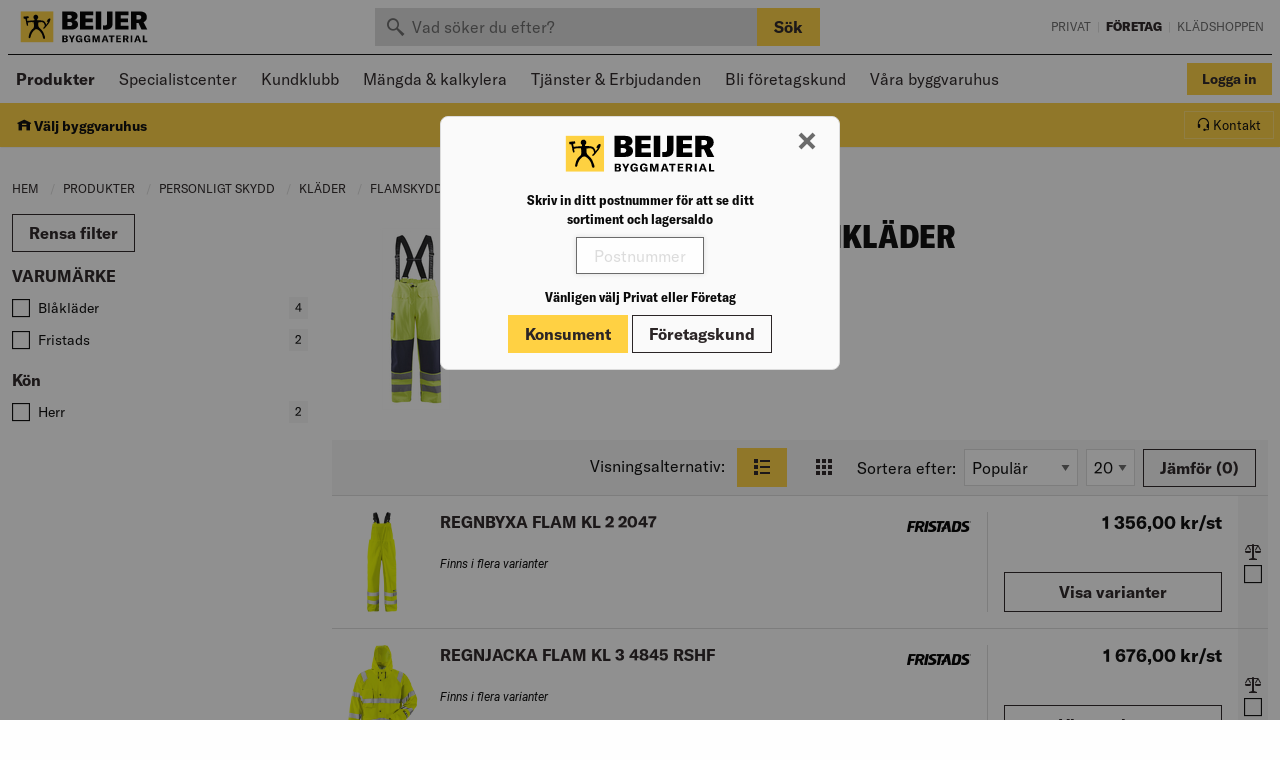

--- FILE ---
content_type: text/html;charset=UTF-8
request_url: https://www.beijerbygg.se/foretag/sv/produkter/personligt-skydd/flamskyddsklader/flamskyddsregnklader
body_size: 53817
content:


<!DOCTYPE html>
<!-- BEGIN CategoryNavigationDisplay.jsp -->
<html lang="sv">
<head prefix="og: http://ogp.me/ns#">
<!-- BEGIN HeadBlock.jspf --><!-- BEGIN AvardaSession.jspf --><!-- END AvardaSession.jspf --><!-- BEGIN 3PScriptsHead.jspf --><!-- Google Tag Manager -->
<script>(function(w,d,s,l,i){w[l]=w[l]||[];w[l].push({'gtm.start':
new Date().getTime(),event:'gtm.js'});var f=d.getElementsByTagName(s)[0],
j=d.createElement(s),dl=l!='dataLayer'?'&l='+l:'';j.async=true;j.src=
'//www.googletagmanager.com/gtm.js?id='+i+dl;f.parentNode.insertBefore(j,f);
})(window,document,'script','dataLayer','GTM-FR8J');</script>
<!-- End Google Tag Manager --><!-- END 3PScriptsHead.jspf -->

<meta http-equiv="Content-Type" content="text/html; charset=utf-8" />
<meta charset="UTF-8">
<meta name="viewport" content="width=device-width, initial-scale=1, maximum-scale=1.0, user-scalable=no">

<meta name="CommerceSearch" content="storeId_10202" />

<meta property="og:description" content="Handla Flamskyddsregnkläder online från Beijer Byggmaterial. Vi har marknadens bredaste sortiment och levererar Flamskyddskläder av högsta kvalitet!"> 
<meta name="description" content="Handla Flamskyddsregnkläder online från Beijer Byggmaterial. Vi har marknadens bredaste sortiment och levererar Flamskyddskläder av högsta kvalitet!" />
<meta name="pageIdentifier" content="BEI__WSC01_StructureGroup_195895112901" />
<meta name="pageId" content="" />
<meta name="pageGroup" content="Category" />

<link rel="stylesheet" href="/wcsstore/StorefrontAssetStoreB2B/assets/dist/css/style.css?v=146">

<!-- FAVICON -->
<link rel="apple-touch-icon" sizes="180x180" href="/wcsstore/StorefrontAssetStoreB2B/assets/dist/img/favicons/apple-touch-icon.png">
<link rel="icon" type="image/png" sizes="512x512" href="/wcsstore/StorefrontAssetStoreB2B/assets/dist/img/favicons/android-chrome-512x512.png">
<link rel="icon" type="image/png" sizes="192x192" href="/wcsstore/StorefrontAssetStoreB2B/assets/dist/img/favicons/android-chrome-192x192.png">
<link rel="icon" type="image/png" sizes="32x32" href="/wcsstore/StorefrontAssetStoreB2B/assets/dist/img/favicons/favicon-32x32.png">
<link rel="icon" type="image/png" sizes="16x16" href="/wcsstore/StorefrontAssetStoreB2B/assets/dist/img/favicons/favicon-16x16.png">
<link rel="manifest" href="/wcsstore/StorefrontAssetStoreB2B/assets/dist/img/favicons/site.webmanifest">
<link rel="mask-icon" href="/wcsstore/StorefrontAssetStoreB2B/assets/dist/img/favicons/safari-pinned-tab.svg" color="#ffd143">
<link rel="shortcut icon" href="/wcsstore/StorefrontAssetStoreB2B/assets/dist/img/favicons/favicon.ico">
<meta name="msapplication-TileColor" content="#ffd143">
<meta name="msapplication-config" content="/wcsstore/StorefrontAssetStoreB2B/assets/dist/img/favicons/browserconfig.xml">
<meta name="theme-color" content="#ffd143">

<script src="JSConstants?storeId=10202&v=146"></script>
<script src="/wcsstore/StorefrontAssetStoreB2B/assets/dist/js/entry.js?v=146"></script>


		<link rel="canonical" href="https://www.beijerbygg.se/foretag/sv/produkter/personligt-skydd/klader/flamskyddsklader/flamskyddsregnklader" />
		<meta property="og:url" content="https://www.beijerbygg.se/foretag/sv/produkter/personligt-skydd/klader/flamskyddsklader/flamskyddsregnklader"> 
	
		<meta property="og:locale" content="sv_SE"> 


<title>Flamskyddsregnkläder | Beijer Byggmaterial</title>
<meta property="og:title" content="Flamskyddsregnkläder | Beijer Byggmaterial"> 

<meta property="og:site_name" content="Beijer Byggmaterial"> 

<meta name="google-site-verification" content="6cmIH1jdqtQT91dPKio8PgFBgDVGH1WR4F4DuxOAU5w" />
<meta name="facebook-domain-verification" content="a9281r9oamc93cqrtsm1frbf8ds11t" />



<meta name="keywords" content="" />


		<meta name="robots" content="noindex,nofollow" />
	
		<meta property="og:image" content="https://media-prod.beijerflow.com/media/derivates/4/001/754/131320223389_product.jpg">
	

<script>
	var wcGlobal = {
		activeOrganizationId : '-2000',
		callerId : '-1002',
		cartDeliveryMethod: '',
		cartDeliveryMethodSet: false,
		catalogId : '10552',
		commandName : 'CategoryDisplay',
		csr : false,
		csrs : false,
		csrAssortment: false,
		csrAssortmentType: 'normal',
		currencySymbol : '<span class="currency">kr</span>',
		deliveringStore : '',
		envPWStore: false,
		pickupStore : '',
		envB2BStore: true,
		gMapsApi: 'AIzaSyA4asx_ziRCnKX1hKGHb0SpE6MPD83VNWE',
		hashedUserId: 'FgW3lqL635_Dm6U6Pv3Crw',
		isCheckout: false,
		langId : '46',
		locationContextWasEmpty: false,
		ociUser: false,
		rotatingOCIUser: false,
		vipUser: false,
		showAgreement : true,
		showInactiveOrgMsg: false,
		storeId : '10202',
		urlRoot : 'https://www.beijerbygg.se/',
		urlRootRest : 'https://' + location.hostname + ':' + location.port + '/wcs/resources/',
		userId : '-1002',
		userType : 'G',
		useVat : false,
		workplaceId: '',
		workplaceUsage: 'address',
		zipCode: '',
		ssoOrg: '',
		isSSOUser: false,
		assortmentCheck: false,
	};
	
	var rwGlobal = {
		RELEWISE_DATASET_ID: 'd1939f4a-7971-45a1-ac37-a2ead878f428',
		RELEWISE_API_KEY: '#::wQEuDFB7cpR?',
		RELEWISE_SERVER_URL: 'https://06-api.relewise.com/',
		jSessionId: '', 
		commandName: 'CategoryDisplay',
		userId: '-1002',
		userType : 'G',
		trackingEnabled: true,
		storeType: 'b2b',
		rwClassification: '20',
		rwUserId: '',
		rwTackProductSearch: true, 
	};
	
</script>

<!-- END HeadBlock.jspf --><!-- No java script files will be included dynamically for this layout -->

</head>


<body data-controller="CategoryDisplay" data-category-id="22938" data-content-type="" data-category-identifier-path='["pim-products","BEI__WSC01_195895112812","BEI__WSC01_StructureGroup_195895112826","BEI__WSC01_StructureGroup_195895112901"]'>

	<!--  KSG CLEAN BRANCH -->

	<div class="off-canvas-wrapper">
		<div id="minicart" class="minicart off-canvas position-right" data-off-canvas data-transition="overlap" data-auto-focus="false">
	<div class="minicart__header">
		<button class="close-button" aria-label="Close menu" type="button" data-close>
			<span class="icon icon-cross3" aria-hidden="true"></span>
		</button>
	</div>
	<div id="minicart-content" class="minicart__content">
		<!-- BEGIN MiniShopCartDisplay.jsp -->

<div id="orderItem">
	
			<div class="minicart__empty">
				<span>
					Du har inga varor i din kundvagn
				</span>
			</div>
		
	<div id="minicart-content-free"></div>
</div>

<!-- END MiniShopCartDisplay.jsp -->
	</div>
	

<div class="minicart__tools">
	<div>
		<button type="button" class="minicart__tool" data-open="emptyOrderModal"><u>Töm varukorgen</u></button>
		
		<button type="button" class="minicart__tool" data-open="basketEmailForm"><u>E-posta</u></button>
		
	</div>
	
	  	<div>
			<div class="minicart__tool">
				<input type="checkbox" class="js-vat-switch" name="vatSelected" id="vatSelected"  />
				<label for="vatSelected" class="small no-margin">
		 			Moms
				</label>
			</div>
		</div>
	
</div>


	<div id="minicart-footer" class="minicart__footer">
		<div id="minicart-summary">
			
		
	
		</div>

	    
        		<a class="button primary expanded" href="https://www.beijerbygg.se/OrderCalculate?calculationUsageId=-1&amp;calculationUsageId=-2&amp;calculationUsageId=-6&amp;catalogId=10552&amp;updatePrices=1&amp;orderId=.&amp;langId=46&amp;storeId=10202&amp;errorViewName=OrderItemDisplayView&amp;URL=OrderItemDisplayView" data-qa="checkoutButton">
					Till kassan
				</a>
        	
	</div>
</div>

<div class="oc-navigation off-canvas position-left" id="ocNavigation" data-off-canvas data-transition="overlap" data-auto-focus="false" data-cache="Sun Jan 18 11:58:01 CET 2026" data-cache-item="ocNavigation.jsp" data-aorg="-2000">
	<div class="oc-navigation__header">
		
			<a href="https://www.beijerbygg.se/privat" class="button secondary clear no-margin">
				Privat
			</a>
		
		<a href="https://www.beijerbygg.se/foretag" class="button  no-margin">
			Företag
		</a>
		<button class="close-button" aria-label="Close menu" type="button" data-close>
			<span class="icon icon-cross3" aria-hidden="true"></span>
		</button>
	</div>
	<ul class="menu vertical drilldown"
		data-drilldown
		data-parent-link="true"
		data-back-button="<li class='js-drilldown-back'><a tabindex='0'>Tillbaka</a></li>">
		
		
		<li>
			
		</li>
		<li>
			<!-- BEGIN WarehouseSelect.jsp -->
			<button type="button" class="button button-two-line button-two-line_small secondary clear clear_on-primary no-margin js-deliverymethod-header-button" data-open="store-select">
				<i class="icon icon-Hamta_s"></i>
				Välj byggvaruhus
			</button>
		<!-- END WarehouseSelect.jsp -->
		</li>
		
		
				<li>
					<a href="#">Produkter</a>
					<ul class="menu vertical nested">
						
								<li>
									<a href="/foretag/sv/produkter/arbetsplats-forbrukning">Arbetsplats & Förbrukning</a>
									<ul class="menu vertical nested">
										
											<li>
												<a href="/foretag/sv/produkter/arbetsplats-forbrukning/arbetsplatstillbehor">Arbetsplatstillbehör</a>
											</li>
										
											<li>
												<a href="/foretag/sv/produkter/arbetsplats-forbrukning/drag-lyft-stall">Drag, Lyft & Ställ</a>
											</li>
										
											<li>
												<a href="/foretag/sv/produkter/arbetsplats-forbrukning/industriforbrukning">Industriförbrukning</a>
											</li>
										
											<li>
												<a href="/foretag/sv/produkter/arbetsplats-forbrukning/materialhantering">Materialhantering</a>
											</li>
										
											<li>
												<a href="/foretag/sv/produkter/arbetsplats-forbrukning/skyltar">Skyltar</a>
											</li>
										
											<li>
												<a href="/foretag/sv/produkter/arbetsplats-forbrukning/stegar-stallningar">Stegar & Ställningar</a>
											</li>
										
											<li>
												<a href="/foretag/sv/produkter/arbetsplats-forbrukning/stad-pentryartiklar">Städ & Pentryartiklar</a>
											</li>
										
											<li>
												<a href="/foretag/sv/produkter/arbetsplats-forbrukning/transport-skottkarror">Transport & Skottkärror</a>
											</li>
										
									</ul>
								</li>
							
								<li>
									<a href="/foretag/sv/produkter/byggmaterial-traprodukter">Byggmaterial & Träprodukter</a>
									<ul class="menu vertical nested">
										
											<li>
												<a href="/foretag/sv/produkter/byggmaterial-traprodukter/traprodukter">Träprodukter</a>
											</li>
										
											<li>
												<a href="/foretag/sv/produkter/byggmaterial-traprodukter/byggmaterial">Byggmaterial</a>
											</li>
										
									</ul>
								</li>
							
								<li>
									<a href="/foretag/sv/produkter/dorrar-fonster">Dörrar & Fönster</a>
									<ul class="menu vertical nested">
										
											<li>
												<a href="/foretag/sv/produkter/dorrar-fonster/dorrar">Dörrar</a>
											</li>
										
											<li>
												<a href="/foretag/sv/produkter/dorrar-fonster/fonster">Fönster</a>
											</li>
										
											<li>
												<a href="/foretag/sv/produkter/dorrar-fonster/beslag">Beslag</a>
											</li>
										
									</ul>
								</li>
							
								<li>
									<a href="/foretag/sv/produkter/el-vvs">El & VVS</a>
									<ul class="menu vertical nested">
										
											<li>
												<a href="/foretag/sv/produkter/el-vvs/installationssystem">Installationssystem</a>
											</li>
										
											<li>
												<a href="/foretag/sv/produkter/el-vvs/uppvarmning">Uppvärmning</a>
											</li>
										
											<li>
												<a href="/foretag/sv/produkter/el-vvs/ventilation">Ventilation</a>
											</li>
										
											<li>
												<a href="/foretag/sv/produkter/el-vvs/mark">Mark</a>
											</li>
										
											<li>
												<a href="/foretag/sv/produkter/el-vvs/belysning">Belysning</a>
											</li>
										
											<li>
												<a href="/foretag/sv/produkter/el-vvs/elinstallation">Elinstallation</a>
											</li>
										
									</ul>
								</li>
							
								<li>
									<a href="/foretag/sv/produkter/farg-kakel-golv">Färg, Kakel & Golv</a>
									<ul class="menu vertical nested">
										
											<li>
												<a href="/foretag/sv/produkter/farg-kakel-golv/farg">Färg</a>
											</li>
										
											<li>
												<a href="/foretag/sv/produkter/farg-kakel-golv/golv">Golv</a>
											</li>
										
											<li>
												<a href="/foretag/sv/produkter/farg-kakel-golv/kakel-klinker">Kakel & Klinker</a>
											</li>
										
									</ul>
								</li>
							
								<li>
									<a href="/foretag/sv/produkter/infastning">Infästning</a>
									<ul class="menu vertical nested">
										
											<li>
												<a href="/foretag/sv/produkter/infastning/bult-muttrar-brickor">Bult, Muttrar & Brickor</a>
											</li>
										
											<li>
												<a href="/foretag/sv/produkter/infastning/byggbeslag">Byggbeslag</a>
											</li>
										
											<li>
												<a href="/foretag/sv/produkter/infastning/infastning-expander">Infästning & Expander</a>
											</li>
										
											<li>
												<a href="/foretag/sv/produkter/infastning/nitar">Nitar</a>
											</li>
										
											<li>
												<a href="/foretag/sv/produkter/infastning/skruv">Skruv</a>
											</li>
										
											<li>
												<a href="/foretag/sv/produkter/infastning/spik">Spik</a>
											</li>
										
									</ul>
								</li>
							
								<li>
									<a href="/foretag/sv/produkter/kok-bad-interior">Kök, Bad & Interiör</a>
									<ul class="menu vertical nested">
										
											<li>
												<a href="/foretag/sv/produkter/kok-bad-interior/bad">Bad</a>
											</li>
										
											<li>
												<a href="/foretag/sv/produkter/kok-bad-interior/kok-18026">Kök</a>
											</li>
										
											<li>
												<a href="/foretag/sv/produkter/kok-bad-interior/interior">Interiör</a>
											</li>
										
									</ul>
								</li>
							
								<li>
									<a href="/foretag/sv/produkter/maskiner-verktyg">Maskiner & Verktyg</a>
									<ul class="menu vertical nested">
										
											<li>
												<a href="/foretag/sv/produkter/maskiner-verktyg/tradgardsmaskiner">Trädgårdsmaskiner</a>
											</li>
										
											<li>
												<a href="/foretag/sv/produkter/maskiner-verktyg/maskiner">Maskiner</a>
											</li>
										
											<li>
												<a href="/foretag/sv/produkter/maskiner-verktyg/verktygsforvaring">Verktygsförvaring</a>
											</li>
										
											<li>
												<a href="/foretag/sv/produkter/maskiner-verktyg/mat-markinstrument">Mät & Märkinstrument</a>
											</li>
										
											<li>
												<a href="/foretag/sv/produkter/maskiner-verktyg/handverktyg">Handverktyg</a>
											</li>
										
											<li>
												<a href="/foretag/sv/produkter/maskiner-verktyg/maskintillbehor">Maskintillbehör</a>
											</li>
										
									</ul>
								</li>
							
								<li>
									<a href="/foretag/sv/produkter/personligt-skydd">Personligt Skydd</a>
									<ul class="menu vertical nested">
										
											<li>
												<a href="/foretag/sv/produkter/personligt-skydd/klader">Kläder</a>
											</li>
										
											<li>
												<a href="/foretag/sv/produkter/personligt-skydd/skor">Skor</a>
											</li>
										
											<li>
												<a href="/foretag/sv/produkter/personligt-skydd/vaskor">Väskor</a>
											</li>
										
											<li>
												<a href="/foretag/sv/produkter/personligt-skydd/andningsskydd">Andningsskydd</a>
											</li>
										
											<li>
												<a href="/foretag/sv/produkter/personligt-skydd/fallskydd">Fallskydd</a>
											</li>
										
											<li>
												<a href="/foretag/sv/produkter/personligt-skydd/forsta-hjalpen">Första hjälpen</a>
											</li>
										
											<li>
												<a href="/foretag/sv/produkter/personligt-skydd/handskar">Handskar</a>
											</li>
										
											<li>
												<a href="/foretag/sv/produkter/personligt-skydd/huvudskydd">Huvudskydd</a>
											</li>
										
											<li>
												<a href="/foretag/sv/produkter/personligt-skydd/horselskydd">Hörselskydd</a>
											</li>
										
											<li>
												<a href="/foretag/sv/produkter/personligt-skydd/ogonskydd">Ögonskydd</a>
											</li>
										
									</ul>
								</li>
							
								<li>
									<a href="/foretag/sv/produkter/tak-utemiljo">Tak & Utemiljö</a>
									<ul class="menu vertical nested">
										
											<li>
												<a href="/foretag/sv/produkter/tak-utemiljo/utemiljo">Utemiljö</a>
											</li>
										
											<li>
												<a href="/foretag/sv/produkter/tak-utemiljo/tak">Tak</a>
											</li>
										
									</ul>
								</li>
							
					</ul>
				</li>
			
						<li>
							<a href="/foretag/sv/specialistcenter"> Specialistcenter</a>
						</li>
					
						<li>
							<a href="/foretag/sv/mer-information/medlem-i-beijer-kundklubb"> Kundklubb</a>
						</li>
					
						<li>
							
									<a href="https://www.beijerbygg.se/CategoryDisplay?identifier=M%C3%A4ngda+%26+Kalkylera+Sales&categoryId=13358&catalogId=10552&storeId=10202">Mängda & kalkylera</a>
								
						</li>
					
						<li>
							
									<a href="https://www.beijerbygg.se/foretag/sv/tjanster-erbjudanden">Tjänster & Erbjudanden</a>
								
						</li>
					
						<li>
							
									<a href="https://www.beijerbygg.se/foretag/sv/bli-foretagskund">Bli företagskund</a>
								
						</li>
					
						<li>
							
	
									<a href="https://www.beijerbygg.se/foretag/sv/byggvaruhus">Våra byggvaruhus</a>
								
						</li>
					
	</ul>
</div>


		<div class="off-canvas-content" data-off-canvas-content>
			

<div class="messagehelper  js-messagehelper">
	<span class="messagehelper__text">
		
	</span>
	<a class="messagehelper__button js-messagehelper-close">
		<i class="icon icon-cross3"></i>
	</a>
</div>



<div class="header-wrapper print-display_none ">
	<!-- BEGIN CachedHeaderDisplay.jsp -->

<header class="header2" role="banner" data-qa="header" data-cache="Sun Jan 18 11:59:01 CET 2026" data-cache-item="CachedHeaderDisplay.jsp" data-cache-active-org="-2000">
	<div class="header2__top-wrapper">
		<div class="header2__top">
			<a href="https://www.beijerbygg.se/foretag" class="header2__logo" data-qa="header2logo">
				<img src="/wcsstore/StorefrontAssetStoreB2B/assets/dist/img/logo.svg" />
			</a>
			<div class="header2__search header2__search_top">
				<!-- BEGIN SearchForm.jsp -->
<div class="search header2__search-wrapper">
    

<form class="js-search-catalogSearchForm" action="https://www.beijerbygg.se/SearchDisplay">
	<input type="hidden" name="storeId" value='10202' />
	<input type="hidden" name="catalogId" value='10552' />
	<input type="hidden" name="langId" value='46' />
	<input type="hidden" name="beginIndex" value="0" />
	<input type="hidden" name="searchSource" value="Q" />
	<input type="hidden" name="sType" value="SimpleSearch" />
	<input type="hidden" name="resultCatEntryType" value="1" />
	<input type="hidden" name="showResultsPage" value="true" />
	<input type="hidden" name="pageView" value="" />
	<input type="hidden" name="coSearchSkuEnabled" value="true" />
	<input type="hidden" name="searchType" value="102" />
	<div class="input-group no-margin">
		<input value="" class="input-group-field ui-autocomplete-input js-searchTerm" type="search" name="searchTerm" data-qa="searchInput"
			placeholder="Vad söker du efter?" autocomplete="off" role="textbox" aria-autocomplete="list"
			aria-haspopup="true" />
		<div class="input-group-button hide-for-small-only">
			<button type="submit" class="button primary" data-qa="searchButton">
				Sök
			</button>
		</div>
	</div>
</form>

</div>
<!-- END SearchForm.jsp -->
			</div>
			<div class="header2__change-store">
			
				<a 	href="https://www.beijerbygg.se/privat" 
					class="header2__change-store_inactive js-product-site-navigation-link" 
					data-qa="changeStoreB2C"
					data-searchurl="https://www.beijerbygg.se/SearchDisplay?sType=SimpleSearch&catalogId=10551&searchType=102&searchSource=Q&resultCatEntryType=1&showResultsPage=true&beginIndex=0&langId=46&storeId=10201&coSearchSkuEnabled=true">
					Privat
				</a>
				<span>&nbsp;|&nbsp;</span>
			
				<a href="https://www.beijerbygg.se/foretag" class="header2__change-store_active" data-qa="changeStoreB2B">
					Företag
				</a>
				
							<span>&nbsp;|&nbsp;</span>
							<a href="https://www.beijerbygg.se/foretag/mer-om-kladshoppen" class="header2__change-store_inactive" data-qa="changeStorePwContent">
								Klädshoppen
							</a>
						
			</div>
		</div>
	</div>
	<div class="header2__mid-wrapper">
		<div class="header2__mid-width">
			<div class="header2__mid">
				<button type="button" class="header__oc-button hide-for-large" data-toggle="ocNavigation">
					<i class="icon icon-menu7"></i>
				</button>
				<nav class="header2__high-runners show-for-large">
					<!-- BEGIN Shared CachedSubNavigationDisplay.jsp -->

<div class="header2__highrunners-listswrapper show-for-medium" data-cache="Sun Jan 18 11:58:02 CET 2026" data-cache-item="CachedSubNavigationDisplay.jsp" data-aorg="-2000">
	
		<ul class="menu header__menu header2__highrunners-list">
			
			<li>
				<strong><a href="#" id="MegaButton" data-toggle="megamenu site-overlay"> Produkter</a></strong>
			</li>
		</ul>
	
	<ul id="subnavigation" class="menu header__menu header2__highrunners-list header2__highrunners-list_overflow" data-tm="highrunner">
		
					<li data-tmitem>
						<a href="/foretag/sv/specialistcenter" data-toggle="hr_21906">Specialistcenter</a>
					</li>
				
					<li data-tmitem>
						<a href="/foretag/sv/mer-information/medlem-i-beijer-kundklubb" data-toggle="hr_29516">Kundklubb</a>
					</li>
				
					<li data-tmitem>
						
								<a href="https://www.beijerbygg.se/CategoryDisplay?identifier=M%C3%A4ngda+%26+Kalkylera+Sales&categoryId=13358&catalogId=10552&storeId=10202">Mängda & kalkylera</a>
							
					</li>
				
					<li data-tmitem>
						
								<a href="https://www.beijerbygg.se/foretag/sv/tjanster-erbjudanden">Tjänster & Erbjudanden</a>
							
					</li>
				
					<li data-tmitem>
						
								<a href="https://www.beijerbygg.se/foretag/sv/bli-foretagskund">Bli företagskund</a>
							
					</li>
				
					<li data-tmitem>
						
								<a href="https://www.beijerbygg.se/foretag/sv/byggvaruhus">Våra byggvaruhus</a>
							
					</li>
				
		<li class="header2__higrunners-button hide" data-tmbutton="highrunner">
			<a data-toggle="highrunners-dropdown">
				Visa fler&nbsp;<i class="icon icon-arrow-down5"></i>
			</a>
		</li>
	</ul>
	
	
				<div class="dropdown-pane header__dropdown-pane truncated__pane" id="hr_21906" data-dropdown data-hover="true" data-hover-pane="true">
			  		
					<ul class="menu vertical">
			  			
						  				<li>
											<a href="/foretag/sv/specialistcenter/fasad-betong-specialistcenter">Fasad & Betong</a>
										</li>
									
						  				<li>
											<a href="/foretag/sv/specialistcenter/fonster-dorr-specialistcenter">Fönster & dörr</a>
										</li>
									
						  				<li>
											<a href="/foretag/sv/specialistcenter/grund-21907">Grund & Anläggning</a>
										</li>
									
						  				<li>
											<a href="/foretag/sv/specialistcenter/sakra-jobb">Säkra Jobb</a>
										</li>
									
			  		</ul>
				</div>
			
				<div class="dropdown-pane header__dropdown-pane truncated__pane" id="hr_29516" data-dropdown data-hover="true" data-hover-pane="true">
			  		
					<ul class="menu vertical">
			  			
						  				<li>
											<a href="/foretag/sv/mer-information/medlem-i-beijer-kundklubb/nykund-beijers-kundklubb">Beijers Kundklubb: Nykund</a>
										</li>
									
						  				<li>
											<a href="/foretag/sv/mer-information/medlem-i-beijer-kundklubb/kund-med-inlogg-beijers-kundklubb">Beijers kundklubb: Kund med inlogg</a>
										</li>
									
						  				<li>
											<a href="/foretag/sv/mer-information/medlem-i-beijer-kundklubb/kund-utan-inlogg-beijers-kundklubb">Beijers kundklubb: Kund utan inlogg</a>
										</li>
									
			  		</ul>
				</div>
			
		
	<div class="dropdown-pane header__dropdown-pane truncated__pane" data-position="bottom" data-alignment="right" id="highrunners-dropdown" data-dropdown data-close-on-click="true">
		<ul class="menu vertical"></ul>
	</div>
	
</div>
	
<!-- END CachedSubNavigationDisplay.jsp -->

<div id="megamenu" class="megamenu" data-toggler=".active" data-cache="Sun Jan 18 11:58:02 CET 2026" data-cache-item="MegaMenu.jsp" data-loading="false">
	
		
		
		<div class="megamenu__inner">
			<div class="megamenu__level megamenu__level_1">
				<span class="megamenu__level-header">Kategorier</span>
				
								<span class="megamenu__category js-megamenu-category megamenu__category_subs js-ga-megaMenu" data-categoryid="18036" data-catl="1" data-category="Arbetsplats & Förbrukning">Arbetsplats & Förbrukning<span class="icon icon-arrow-right3"></span></span>
							
								<span class="megamenu__category js-megamenu-category megamenu__category_subs js-ga-megaMenu" data-categoryid="30847" data-catl="1" data-category="Byggmaterial & Träprodukter">Byggmaterial & Träprodukter<span class="icon icon-arrow-right3"></span></span>
							
								<span class="megamenu__category js-megamenu-category megamenu__category_subs js-ga-megaMenu" data-categoryid="30841" data-catl="1" data-category="Dörrar & Fönster">Dörrar & Fönster<span class="icon icon-arrow-right3"></span></span>
							
								<span class="megamenu__category js-megamenu-category megamenu__category_subs js-ga-megaMenu" data-categoryid="30859" data-catl="1" data-category="El & VVS">El & VVS<span class="icon icon-arrow-right3"></span></span>
							
								<span class="megamenu__category js-megamenu-category megamenu__category_subs js-ga-megaMenu" data-categoryid="30844" data-catl="1" data-category="Färg, Kakel & Golv">Färg, Kakel & Golv<span class="icon icon-arrow-right3"></span></span>
							
								<span class="megamenu__category js-megamenu-category megamenu__category_subs js-ga-megaMenu" data-categoryid="18023" data-catl="1" data-category="Infästning">Infästning<span class="icon icon-arrow-right3"></span></span>
							
								<span class="megamenu__category js-megamenu-category megamenu__category_subs js-ga-megaMenu" data-categoryid="30826" data-catl="1" data-category="Kök, Bad & Interiör">Kök, Bad & Interiör<span class="icon icon-arrow-right3"></span></span>
							
								<span class="megamenu__category js-megamenu-category megamenu__category_subs js-ga-megaMenu" data-categoryid="30865" data-catl="1" data-category="Maskiner & Verktyg">Maskiner & Verktyg<span class="icon icon-arrow-right3"></span></span>
							
								<span class="megamenu__category js-megamenu-category megamenu__category_subs js-ga-megaMenu" data-categoryid="29552" data-catl="1" data-category="Personligt Skydd">Personligt Skydd<span class="icon icon-arrow-right3"></span></span>
							
								<span class="megamenu__category js-megamenu-category megamenu__category_subs js-ga-megaMenu" data-categoryid="30877" data-catl="1" data-category="Tak & Utemiljö">Tak & Utemiljö<span class="icon icon-arrow-right3"></span></span>
							
			</div>
			
			<div id="megamenu__level_loading" class="megamenu__level-wrapper hide" data-params='{"storeId": 10202,"catalogId": 10552,"langId": 46,"categoryId": 10503,"assortmentCheck": false,"assortments": "","assortmentCheckNetPriceOptional": false,"pwAssortments": "","netPriceAssortment": "","clusterId": "","userGroupAssortments": "","pwCustomer": false,"blackListBK04Categories": "","blackListMainProductGroups": "","blackListProductGroups": "","blackListSalesCategories": "","blackListItems": ""}'>
				<div class="megamenu__level-divider"></div>
				<div class="megamenu__level megamenu__level_2 align-center">
					<div class="spinner"></div>
				</div>
			</div>
			
			
	<div id="megamenu__level_2" class="megamenu__level-wrapper hide" data-cache="Sun Jan 18 11:45:15 CET 2026" data-cache-item="MegaMenuL2.jsp">
		<div class="megamenu__level-divider"></div>
		
				<div id="megamenu-cid-18036" class="megamenu__level megamenu__level_2 js-megamenu-category-wrapper hide" data-catl="2">
					<a href="/foretag/sv/produkter/arbetsplats-forbrukning" class="megamenu__level-header js-ga-megaMenu" data-category="Arbetsplats & Förbrukning">Arbetsplats & Förbrukning</a>
					
								<a href="/foretag/sv/produkter/arbetsplats-forbrukning/arbetsplatstillbehor" class="megamenu__category js-ga-megaMenu" data-category="Arbetsplatstillbehör">Arbetsplatstillbehör</a>
							
								<span class="megamenu__category megamenu__category_subs js-megamenu-category js-ga-megaMenu" data-categoryid="18204" data-catl="2" data-category="Drag, Lyft & Ställ">Drag, Lyft & Ställ<span class="icon icon-arrow-right3"></span></span>
							
								<a href="/foretag/sv/produkter/arbetsplats-forbrukning/industriforbrukning" class="megamenu__category js-ga-megaMenu" data-category="Industriförbrukning">Industriförbrukning</a>
							
								<span class="megamenu__category megamenu__category_subs js-megamenu-category js-ga-megaMenu" data-categoryid="18203" data-catl="2" data-category="Materialhantering">Materialhantering<span class="icon icon-arrow-right3"></span></span>
							
								<span class="megamenu__category megamenu__category_subs js-megamenu-category js-ga-megaMenu" data-categoryid="18139" data-catl="2" data-category="Skyltar">Skyltar<span class="icon icon-arrow-right3"></span></span>
							
								<span class="megamenu__category megamenu__category_subs js-megamenu-category js-ga-megaMenu" data-categoryid="18202" data-catl="2" data-category="Stegar & Ställningar">Stegar & Ställningar<span class="icon icon-arrow-right3"></span></span>
							
								<span class="megamenu__category megamenu__category_subs js-megamenu-category js-ga-megaMenu" data-categoryid="18113" data-catl="2" data-category="Städ & Pentryartiklar">Städ & Pentryartiklar<span class="icon icon-arrow-right3"></span></span>
							
								<span class="megamenu__category megamenu__category_subs js-megamenu-category js-ga-megaMenu" data-categoryid="18104" data-catl="2" data-category="Transport & Skottkärror">Transport & Skottkärror<span class="icon icon-arrow-right3"></span></span>
							
					<a href="/foretag/sv/produkter/arbetsplats-forbrukning" class="megamenu__level-everything js-ga-megaMenu" data-category="Arbetsplats & Förbrukning">
						Visa alla artiklar inom Arbetsplats & Förbrukning
					</a>
				</div>
			
				<div id="megamenu-cid-30847" class="megamenu__level megamenu__level_2 js-megamenu-category-wrapper hide" data-catl="2">
					<a href="/foretag/sv/produkter/byggmaterial-traprodukter" class="megamenu__level-header js-ga-megaMenu" data-category="Byggmaterial & Träprodukter">Byggmaterial & Träprodukter</a>
					
								<span class="megamenu__category megamenu__category_subs js-megamenu-category js-ga-megaMenu" data-categoryid="18017" data-catl="2" data-category="Träprodukter">Träprodukter<span class="icon icon-arrow-right3"></span></span>
							
								<span class="megamenu__category megamenu__category_subs js-megamenu-category js-ga-megaMenu" data-categoryid="18016" data-catl="2" data-category="Byggmaterial">Byggmaterial<span class="icon icon-arrow-right3"></span></span>
							
					<a href="/foretag/sv/produkter/byggmaterial-traprodukter" class="megamenu__level-everything js-ga-megaMenu" data-category="Byggmaterial & Träprodukter">
						Visa alla artiklar inom Byggmaterial & Träprodukter
					</a>
				</div>
			
				<div id="megamenu-cid-30841" class="megamenu__level megamenu__level_2 js-megamenu-category-wrapper hide" data-catl="2">
					<a href="/foretag/sv/produkter/dorrar-fonster" class="megamenu__level-header js-ga-megaMenu" data-category="Dörrar & Fönster">Dörrar & Fönster</a>
					
								<span class="megamenu__category megamenu__category_subs js-megamenu-category js-ga-megaMenu" data-categoryid="18022" data-catl="2" data-category="Dörrar">Dörrar<span class="icon icon-arrow-right3"></span></span>
							
								<span class="megamenu__category megamenu__category_subs js-megamenu-category js-ga-megaMenu" data-categoryid="18028" data-catl="2" data-category="Fönster">Fönster<span class="icon icon-arrow-right3"></span></span>
							
								<span class="megamenu__category megamenu__category_subs js-megamenu-category js-ga-megaMenu" data-categoryid="18024" data-catl="2" data-category="Beslag">Beslag<span class="icon icon-arrow-right3"></span></span>
							
					<a href="/foretag/sv/produkter/dorrar-fonster" class="megamenu__level-everything js-ga-megaMenu" data-category="Dörrar & Fönster">
						Visa alla artiklar inom Dörrar & Fönster
					</a>
				</div>
			
				<div id="megamenu-cid-30859" class="megamenu__level megamenu__level_2 js-megamenu-category-wrapper hide" data-catl="2">
					<a href="/foretag/sv/produkter/el-vvs" class="megamenu__level-header js-ga-megaMenu" data-category="El & VVS">El & VVS</a>
					
								<span class="megamenu__category megamenu__category_subs js-megamenu-category js-ga-megaMenu" data-categoryid="18188" data-catl="2" data-category="Installationssystem">Installationssystem<span class="icon icon-arrow-right3"></span></span>
							
								<span class="megamenu__category megamenu__category_subs js-megamenu-category js-ga-megaMenu" data-categoryid="18116" data-catl="2" data-category="Uppvärmning">Uppvärmning<span class="icon icon-arrow-right3"></span></span>
							
								<span class="megamenu__category megamenu__category_subs js-megamenu-category js-ga-megaMenu" data-categoryid="18190" data-catl="2" data-category="Ventilation">Ventilation<span class="icon icon-arrow-right3"></span></span>
							
								<span class="megamenu__category megamenu__category_subs js-megamenu-category js-ga-megaMenu" data-categoryid="18187" data-catl="2" data-category="Mark">Mark<span class="icon icon-arrow-right3"></span></span>
							
								<span class="megamenu__category megamenu__category_subs js-megamenu-category js-ga-megaMenu" data-categoryid="18179" data-catl="2" data-category="Belysning">Belysning<span class="icon icon-arrow-right3"></span></span>
							
								<span class="megamenu__category megamenu__category_subs js-megamenu-category js-ga-megaMenu" data-categoryid="18034" data-catl="2" data-category="Elinstallation">Elinstallation<span class="icon icon-arrow-right3"></span></span>
							
					<a href="/foretag/sv/produkter/el-vvs" class="megamenu__level-everything js-ga-megaMenu" data-category="El & VVS">
						Visa alla artiklar inom El & VVS
					</a>
				</div>
			
				<div id="megamenu-cid-30844" class="megamenu__level megamenu__level_2 js-megamenu-category-wrapper hide" data-catl="2">
					<a href="/foretag/sv/produkter/farg-kakel-golv" class="megamenu__level-header js-ga-megaMenu" data-category="Färg, Kakel & Golv">Färg, Kakel & Golv</a>
					
								<span class="megamenu__category megamenu__category_subs js-megamenu-category js-ga-megaMenu" data-categoryid="18020" data-catl="2" data-category="Färg">Färg<span class="icon icon-arrow-right3"></span></span>
							
								<span class="megamenu__category megamenu__category_subs js-megamenu-category js-ga-megaMenu" data-categoryid="18019" data-catl="2" data-category="Golv">Golv<span class="icon icon-arrow-right3"></span></span>
							
								<span class="megamenu__category megamenu__category_subs js-megamenu-category js-ga-megaMenu" data-categoryid="18018" data-catl="2" data-category="Kakel & Klinker">Kakel & Klinker<span class="icon icon-arrow-right3"></span></span>
							
					<a href="/foretag/sv/produkter/farg-kakel-golv" class="megamenu__level-everything js-ga-megaMenu" data-category="Färg, Kakel & Golv">
						Visa alla artiklar inom Färg, Kakel & Golv
					</a>
				</div>
			
				<div id="megamenu-cid-18023" class="megamenu__level megamenu__level_2 js-megamenu-category-wrapper hide" data-catl="2">
					<a href="/foretag/sv/produkter/infastning" class="megamenu__level-header js-ga-megaMenu" data-category="Infästning">Infästning</a>
					
								<span class="megamenu__category megamenu__category_subs js-megamenu-category js-ga-megaMenu" data-categoryid="18086" data-catl="2" data-category="Bult, Muttrar & Brickor">Bult, Muttrar & Brickor<span class="icon icon-arrow-right3"></span></span>
							
								<span class="megamenu__category megamenu__category_subs js-megamenu-category js-ga-megaMenu" data-categoryid="18089" data-catl="2" data-category="Byggbeslag">Byggbeslag<span class="icon icon-arrow-right3"></span></span>
							
								<span class="megamenu__category megamenu__category_subs js-megamenu-category js-ga-megaMenu" data-categoryid="18088" data-catl="2" data-category="Infästning & Expander">Infästning & Expander<span class="icon icon-arrow-right3"></span></span>
							
								<a href="/foretag/sv/produkter/infastning/nitar" class="megamenu__category js-ga-megaMenu" data-category="Nitar">Nitar</a>
							
								<span class="megamenu__category megamenu__category_subs js-megamenu-category js-ga-megaMenu" data-categoryid="18085" data-catl="2" data-category="Skruv">Skruv<span class="icon icon-arrow-right3"></span></span>
							
								<span class="megamenu__category megamenu__category_subs js-megamenu-category js-ga-megaMenu" data-categoryid="18084" data-catl="2" data-category="Spik">Spik<span class="icon icon-arrow-right3"></span></span>
							
					<a href="/foretag/sv/produkter/infastning" class="megamenu__level-everything js-ga-megaMenu" data-category="Infästning">
						Visa alla artiklar inom Infästning
					</a>
				</div>
			
				<div id="megamenu-cid-30826" class="megamenu__level megamenu__level_2 js-megamenu-category-wrapper hide" data-catl="2">
					<a href="/foretag/sv/produkter/kok-bad-interior" class="megamenu__level-header js-ga-megaMenu" data-category="Kök, Bad & Interiör">Kök, Bad & Interiör</a>
					
								<span class="megamenu__category megamenu__category_subs js-megamenu-category js-ga-megaMenu" data-categoryid="30868" data-catl="2" data-category="Bad">Bad<span class="icon icon-arrow-right3"></span></span>
							
								<span class="megamenu__category megamenu__category_subs js-megamenu-category js-ga-megaMenu" data-categoryid="18026" data-catl="2" data-category="Kök">Kök<span class="icon icon-arrow-right3"></span></span>
							
								<span class="megamenu__category megamenu__category_subs js-megamenu-category js-ga-megaMenu" data-categoryid="18021" data-catl="2" data-category="Interiör">Interiör<span class="icon icon-arrow-right3"></span></span>
							
					<a href="/foretag/sv/produkter/kok-bad-interior" class="megamenu__level-everything js-ga-megaMenu" data-category="Kök, Bad & Interiör">
						Visa alla artiklar inom Kök, Bad & Interiör
					</a>
				</div>
			
				<div id="megamenu-cid-30865" class="megamenu__level megamenu__level_2 js-megamenu-category-wrapper hide" data-catl="2">
					<a href="/foretag/sv/produkter/maskiner-verktyg" class="megamenu__level-header js-ga-megaMenu" data-category="Maskiner & Verktyg">Maskiner & Verktyg</a>
					
								<span class="megamenu__category megamenu__category_subs js-megamenu-category js-ga-megaMenu" data-categoryid="30819" data-catl="2" data-category="Trädgårdsmaskiner">Trädgårdsmaskiner<span class="icon icon-arrow-right3"></span></span>
							
								<span class="megamenu__category megamenu__category_subs js-megamenu-category js-ga-megaMenu" data-categoryid="18033" data-catl="2" data-category="Maskiner">Maskiner<span class="icon icon-arrow-right3"></span></span>
							
								<span class="megamenu__category megamenu__category_subs js-megamenu-category js-ga-megaMenu" data-categoryid="30977" data-catl="2" data-category="Verktygsförvaring">Verktygsförvaring<span class="icon icon-arrow-right3"></span></span>
							
								<span class="megamenu__category megamenu__category_subs js-megamenu-category js-ga-megaMenu" data-categoryid="30871" data-catl="2" data-category="Mät & Märkinstrument">Mät & Märkinstrument<span class="icon icon-arrow-right3"></span></span>
							
								<span class="megamenu__category megamenu__category_subs js-megamenu-category js-ga-megaMenu" data-categoryid="20706" data-catl="2" data-category="Handverktyg">Handverktyg<span class="icon icon-arrow-right3"></span></span>
							
								<span class="megamenu__category megamenu__category_subs js-megamenu-category js-ga-megaMenu" data-categoryid="18205" data-catl="2" data-category="Maskintillbehör">Maskintillbehör<span class="icon icon-arrow-right3"></span></span>
							
					<a href="/foretag/sv/produkter/maskiner-verktyg" class="megamenu__level-everything js-ga-megaMenu" data-category="Maskiner & Verktyg">
						Visa alla artiklar inom Maskiner & Verktyg
					</a>
				</div>
			
				<div id="megamenu-cid-29552" class="megamenu__level megamenu__level_2 js-megamenu-category-wrapper hide" data-catl="2">
					<a href="/foretag/sv/produkter/personligt-skydd" class="megamenu__level-header js-ga-megaMenu" data-category="Personligt Skydd">Personligt Skydd</a>
					
								<span class="megamenu__category megamenu__category_subs js-megamenu-category js-ga-megaMenu" data-categoryid="30986" data-catl="2" data-category="Kläder">Kläder<span class="icon icon-arrow-right3"></span></span>
							
								<span class="megamenu__category megamenu__category_subs js-megamenu-category js-ga-megaMenu" data-categoryid="30989" data-catl="2" data-category="Skor">Skor<span class="icon icon-arrow-right3"></span></span>
							
								<a href="/foretag/sv/produkter/personligt-skydd/vaskor" class="megamenu__category js-ga-megaMenu" data-category="Väskor">Väskor</a>
							
								<span class="megamenu__category megamenu__category_subs js-megamenu-category js-ga-megaMenu" data-categoryid="22903" data-catl="2" data-category="Andningsskydd">Andningsskydd<span class="icon icon-arrow-right3"></span></span>
							
								<span class="megamenu__category megamenu__category_subs js-megamenu-category js-ga-megaMenu" data-categoryid="23044" data-catl="2" data-category="Fallskydd">Fallskydd<span class="icon icon-arrow-right3"></span></span>
							
								<span class="megamenu__category megamenu__category_subs js-megamenu-category js-ga-megaMenu" data-categoryid="23045" data-catl="2" data-category="Första hjälpen">Första hjälpen<span class="icon icon-arrow-right3"></span></span>
							
								<span class="megamenu__category megamenu__category_subs js-megamenu-category js-ga-megaMenu" data-categoryid="22902" data-catl="2" data-category="Handskar">Handskar<span class="icon icon-arrow-right3"></span></span>
							
								<span class="megamenu__category megamenu__category_subs js-megamenu-category js-ga-megaMenu" data-categoryid="23041" data-catl="2" data-category="Huvudskydd">Huvudskydd<span class="icon icon-arrow-right3"></span></span>
							
								<span class="megamenu__category megamenu__category_subs js-megamenu-category js-ga-megaMenu" data-categoryid="23042" data-catl="2" data-category="Hörselskydd">Hörselskydd<span class="icon icon-arrow-right3"></span></span>
							
								<span class="megamenu__category megamenu__category_subs js-megamenu-category js-ga-megaMenu" data-categoryid="23043" data-catl="2" data-category="Ögonskydd">Ögonskydd<span class="icon icon-arrow-right3"></span></span>
							
					<a href="/foretag/sv/produkter/personligt-skydd" class="megamenu__level-everything js-ga-megaMenu" data-category="Personligt Skydd">
						Visa alla artiklar inom Personligt Skydd
					</a>
				</div>
			
				<div id="megamenu-cid-30877" class="megamenu__level megamenu__level_2 js-megamenu-category-wrapper hide" data-catl="2">
					<a href="/foretag/sv/produkter/tak-utemiljo" class="megamenu__level-header js-ga-megaMenu" data-category="Tak & Utemiljö">Tak & Utemiljö</a>
					
								<span class="megamenu__category megamenu__category_subs js-megamenu-category js-ga-megaMenu" data-categoryid="18025" data-catl="2" data-category="Utemiljö">Utemiljö<span class="icon icon-arrow-right3"></span></span>
							
								<span class="megamenu__category megamenu__category_subs js-megamenu-category js-ga-megaMenu" data-categoryid="18032" data-catl="2" data-category="Tak">Tak<span class="icon icon-arrow-right3"></span></span>
							
					<a href="/foretag/sv/produkter/tak-utemiljo" class="megamenu__level-everything js-ga-megaMenu" data-category="Tak & Utemiljö">
						Visa alla artiklar inom Tak & Utemiljö
					</a>
				</div>
			
	</div>
	
	<div id="megamenu__level_3" class="megamenu__level-wrapper hide" data-cache="Sun Jan 18 11:45:15 CET 2026" data-cache-item="MegaMenuL2.jsp">
		<div class="megamenu__level-divider"></div>
		
				<div id="megamenu-cid-18192" class="megamenu__level megamenu__level_3 js-megamenu-category-wrapper hide" data-catl="3">
					<a href="/foretag/sv/produkter/arbetsplats-forbrukning/arbetsplatstillbehor" class="megamenu__level-header js-ga-megaMenu" data-category="Arbetsplatstillbehör">Arbetsplatstillbehör</a>
					
					<a href="/foretag/sv/produkter/arbetsplats-forbrukning/arbetsplatstillbehor" class="megamenu__level-everything js-ga-megaMenu" data-category="Arbetsplatstillbehör">
						Visa alla artiklar inom Arbetsplatstillbehör
					</a>
				</div>
			
				<div id="megamenu-cid-18204" class="megamenu__level megamenu__level_3 js-megamenu-category-wrapper hide" data-catl="3">
					<a href="/foretag/sv/produkter/arbetsplats-forbrukning/drag-lyft-stall" class="megamenu__level-header js-ga-megaMenu" data-category="Drag, Lyft & Ställ">Drag, Lyft & Ställ</a>
					
								<a href="/foretag/sv/produkter/arbetsplats-forbrukning/drag-lyft-stall/jarnvaror" class="megamenu__category js-ga-megaMenu" data-category="Järnvaror">Järnvaror</a>
							
								<a href="/foretag/sv/produkter/arbetsplats-forbrukning/drag-lyft-stall/lyftredskap" class="megamenu__category js-ga-megaMenu" data-category="Lyftredskap">Lyftredskap</a>
							
								<a href="/foretag/sv/produkter/arbetsplats-forbrukning/drag-lyft-stall/snore-trad-katting" class="megamenu__category js-ga-megaMenu" data-category="Snöre, Tråd & Kätting">Snöre, Tråd & Kätting</a>
							
					<a href="/foretag/sv/produkter/arbetsplats-forbrukning/drag-lyft-stall" class="megamenu__level-everything js-ga-megaMenu" data-category="Drag, Lyft & Ställ">
						Visa alla artiklar inom Drag, Lyft & Ställ
					</a>
				</div>
			
				<div id="megamenu-cid-18191" class="megamenu__level megamenu__level_3 js-megamenu-category-wrapper hide" data-catl="3">
					<a href="/foretag/sv/produkter/arbetsplats-forbrukning/industriforbrukning" class="megamenu__level-header js-ga-megaMenu" data-category="Industriförbrukning">Industriförbrukning</a>
					
					<a href="/foretag/sv/produkter/arbetsplats-forbrukning/industriforbrukning" class="megamenu__level-everything js-ga-megaMenu" data-category="Industriförbrukning">
						Visa alla artiklar inom Industriförbrukning
					</a>
				</div>
			
				<div id="megamenu-cid-18203" class="megamenu__level megamenu__level_3 js-megamenu-category-wrapper hide" data-catl="3">
					<a href="/foretag/sv/produkter/arbetsplats-forbrukning/materialhantering" class="megamenu__level-header js-ga-megaMenu" data-category="Materialhantering">Materialhantering</a>
					
								<a href="/foretag/sv/produkter/arbetsplats-forbrukning/materialhantering/kartonger" class="megamenu__category js-ga-megaMenu" data-category="Kartonger">Kartonger</a>
							
								<a href="/foretag/sv/produkter/arbetsplats-forbrukning/materialhantering/lastsurrningar" class="megamenu__category js-ga-megaMenu" data-category="Lastsurrningar">Lastsurrningar</a>
							
								<a href="/foretag/sv/produkter/arbetsplats-forbrukning/materialhantering/materialtackning" class="megamenu__category js-ga-megaMenu" data-category="Materialtäckning">Materialtäckning</a>
							
					<a href="/foretag/sv/produkter/arbetsplats-forbrukning/materialhantering" class="megamenu__level-everything js-ga-megaMenu" data-category="Materialhantering">
						Visa alla artiklar inom Materialhantering
					</a>
				</div>
			
				<div id="megamenu-cid-18139" class="megamenu__level megamenu__level_3 js-megamenu-category-wrapper hide" data-catl="3">
					<a href="/foretag/sv/produkter/arbetsplats-forbrukning/skyltar" class="megamenu__level-header js-ga-megaMenu" data-category="Skyltar">Skyltar</a>
					
								<a href="/foretag/sv/produkter/arbetsplats-forbrukning/skyltar/brandskyltar" class="megamenu__category js-ga-megaMenu" data-category="Brandskyltar">Brandskyltar</a>
							
								<a href="/foretag/sv/produkter/arbetsplats-forbrukning/skyltar/forbudsskyltar" class="megamenu__category js-ga-megaMenu" data-category="Förbudsskyltar">Förbudsskyltar</a>
							
								<a href="/foretag/sv/produkter/arbetsplats-forbrukning/skyltar/pabudsskyltar" class="megamenu__category js-ga-megaMenu" data-category="Påbudsskyltar">Påbudsskyltar</a>
							
								<a href="/foretag/sv/produkter/arbetsplats-forbrukning/skyltar/taktila-skyltar" class="megamenu__category js-ga-megaMenu" data-category="Taktila skyltar">Taktila skyltar</a>
							
								<a href="/foretag/sv/produkter/arbetsplats-forbrukning/skyltar/trafikskyltar" class="megamenu__category js-ga-megaMenu" data-category="Trafikskyltar">Trafikskyltar</a>
							
								<a href="/foretag/sv/produkter/arbetsplats-forbrukning/skyltar/trivselskyltar" class="megamenu__category js-ga-megaMenu" data-category="Trivselskyltar">Trivselskyltar</a>
							
								<a href="/foretag/sv/produkter/arbetsplats-forbrukning/skyltar/utrymningsskyltar" class="megamenu__category js-ga-megaMenu" data-category="Utrymningsskyltar">Utrymningsskyltar</a>
							
								<a href="/foretag/sv/produkter/arbetsplats-forbrukning/skyltar/varningsskyltar" class="megamenu__category js-ga-megaMenu" data-category="Varningsskyltar">Varningsskyltar</a>
							
					<a href="/foretag/sv/produkter/arbetsplats-forbrukning/skyltar" class="megamenu__level-everything js-ga-megaMenu" data-category="Skyltar">
						Visa alla artiklar inom Skyltar
					</a>
				</div>
			
				<div id="megamenu-cid-18202" class="megamenu__level megamenu__level_3 js-megamenu-category-wrapper hide" data-catl="3">
					<a href="/foretag/sv/produkter/arbetsplats-forbrukning/stegar-stallningar" class="megamenu__level-header js-ga-megaMenu" data-category="Stegar & Ställningar">Stegar & Ställningar</a>
					
								<a href="/foretag/sv/produkter/arbetsplats-forbrukning/stegar-stallningar/anliggande-stegar" class="megamenu__category js-ga-megaMenu" data-category="Anliggande stegar">Anliggande stegar</a>
							
								<a href="/foretag/sv/produkter/arbetsplats-forbrukning/stegar-stallningar/bockar-pallar" class="megamenu__category js-ga-megaMenu" data-category="Bockar & Pallar">Bockar & Pallar</a>
							
								<a href="/foretag/sv/produkter/arbetsplats-forbrukning/stegar-stallningar/fristaende-stegar" class="megamenu__category js-ga-megaMenu" data-category="Fristående stegar">Fristående stegar</a>
							
								<a href="/foretag/sv/produkter/arbetsplats-forbrukning/stegar-stallningar/reservdelar-tillbehor" class="megamenu__category js-ga-megaMenu" data-category="Reservdelar & tillbehör">Reservdelar & tillbehör</a>
							
								<a href="/foretag/sv/produkter/arbetsplats-forbrukning/stegar-stallningar/stallningar-plattformar" class="megamenu__category js-ga-megaMenu" data-category="Ställningar & Plattformar">Ställningar & Plattformar</a>
							
								<a href="/foretag/sv/produkter/arbetsplats-forbrukning/stegar-stallningar/upplagsbockar" class="megamenu__category js-ga-megaMenu" data-category="Upplagsbockar">Upplagsbockar</a>
							
					<a href="/foretag/sv/produkter/arbetsplats-forbrukning/stegar-stallningar" class="megamenu__level-everything js-ga-megaMenu" data-category="Stegar & Ställningar">
						Visa alla artiklar inom Stegar & Ställningar
					</a>
				</div>
			
				<div id="megamenu-cid-18113" class="megamenu__level megamenu__level_3 js-megamenu-category-wrapper hide" data-catl="3">
					<a href="/foretag/sv/produkter/arbetsplats-forbrukning/stad-pentryartiklar" class="megamenu__level-header js-ga-megaMenu" data-category="Städ & Pentryartiklar">Städ & Pentryartiklar</a>
					
								<a href="/foretag/sv/produkter/arbetsplats-forbrukning/stad-pentryartiklar/borstar-skaft" class="megamenu__category js-ga-megaMenu" data-category="Borstar & Skaft">Borstar & Skaft</a>
							
								<a href="/foretag/sv/produkter/arbetsplats-forbrukning/stad-pentryartiklar/forbrukningsmaterial" class="megamenu__category js-ga-megaMenu" data-category="Förbrukningsmaterial">Förbrukningsmaterial</a>
							
								<a href="/foretag/sv/produkter/arbetsplats-forbrukning/stad-pentryartiklar/godsaker" class="megamenu__category js-ga-megaMenu" data-category="Godsaker">Godsaker</a>
							
								<a href="/foretag/sv/produkter/arbetsplats-forbrukning/stad-pentryartiklar/redskap" class="megamenu__category js-ga-megaMenu" data-category="Redskap">Redskap</a>
							
								<a href="/foretag/sv/produkter/arbetsplats-forbrukning/stad-pentryartiklar/rengoringsmedel-18688" class="megamenu__category js-ga-megaMenu" data-category="Rengöringsmedel">Rengöringsmedel</a>
							
								<a href="/foretag/sv/produkter/arbetsplats-forbrukning/stad-pentryartiklar/sopsackar" class="megamenu__category js-ga-megaMenu" data-category="Sopsäckar">Sopsäckar</a>
							
								<a href="/foretag/sv/produkter/arbetsplats-forbrukning/stad-pentryartiklar/stadutrustning" class="megamenu__category js-ga-megaMenu" data-category="Städutrustning">Städutrustning</a>
							
					<a href="/foretag/sv/produkter/arbetsplats-forbrukning/stad-pentryartiklar" class="megamenu__level-everything js-ga-megaMenu" data-category="Städ & Pentryartiklar">
						Visa alla artiklar inom Städ & Pentryartiklar
					</a>
				</div>
			
				<div id="megamenu-cid-18104" class="megamenu__level megamenu__level_3 js-megamenu-category-wrapper hide" data-catl="3">
					<a href="/foretag/sv/produkter/arbetsplats-forbrukning/transport-skottkarror" class="megamenu__level-header js-ga-megaMenu" data-category="Transport & Skottkärror">Transport & Skottkärror</a>
					
								<a href="/foretag/sv/produkter/arbetsplats-forbrukning/transport-skottkarror/karror" class="megamenu__category js-ga-megaMenu" data-category="Kärror">Kärror</a>
							
								<a href="/foretag/sv/produkter/arbetsplats-forbrukning/transport-skottkarror/reservdelar-karror-vagnar" class="megamenu__category js-ga-megaMenu" data-category="Reservdelar Kärror & Vagnar">Reservdelar Kärror & Vagnar</a>
							
								<a href="/foretag/sv/produkter/arbetsplats-forbrukning/transport-skottkarror/vagnar" class="megamenu__category js-ga-megaMenu" data-category="Vagnar">Vagnar</a>
							
					<a href="/foretag/sv/produkter/arbetsplats-forbrukning/transport-skottkarror" class="megamenu__level-everything js-ga-megaMenu" data-category="Transport & Skottkärror">
						Visa alla artiklar inom Transport & Skottkärror
					</a>
				</div>
			
				<div id="megamenu-cid-18017" class="megamenu__level megamenu__level_3 js-megamenu-category-wrapper hide" data-catl="3">
					<a href="/foretag/sv/produkter/byggmaterial-traprodukter/traprodukter" class="megamenu__level-header js-ga-megaMenu" data-category="Träprodukter">Träprodukter</a>
					
								<a href="/foretag/sv/produkter/byggmaterial-traprodukter/traprodukter/fanerbalkar" class="megamenu__category js-ga-megaMenu" data-category="Fanerbalkar">Fanerbalkar</a>
							
								<span class="megamenu__category megamenu__category_subs js-megamenu-category js-ga-megaMenu" data-categoryid="18069" data-catl="3" data-category="Innerpaneler">Innerpaneler<span class="icon icon-arrow-right3"></span></span>
							
								<a href="/foretag/sv/produkter/byggmaterial-traprodukter/traprodukter/limtra" class="megamenu__category js-ga-megaMenu" data-category="Limträ">Limträ</a>
							
								<span class="megamenu__category megamenu__category_subs js-megamenu-category js-ga-megaMenu" data-categoryid="18068" data-catl="3" data-category="Listverk">Listverk<span class="icon icon-arrow-right3"></span></span>
							
								<span class="megamenu__category megamenu__category_subs js-megamenu-category js-ga-megaMenu" data-categoryid="18050" data-catl="3" data-category="Plank & Reglar">Plank & Reglar<span class="icon icon-arrow-right3"></span></span>
							
								<span class="megamenu__category megamenu__category_subs js-megamenu-category js-ga-megaMenu" data-categoryid="18117" data-catl="3" data-category="Trall">Trall<span class="icon icon-arrow-right3"></span></span>
							
								<span class="megamenu__category megamenu__category_subs js-megamenu-category js-ga-megaMenu" data-categoryid="18052" data-catl="3" data-category="Tryckimpregnerat Virke">Tryckimpregnerat Virke<span class="icon icon-arrow-right3"></span></span>
							
								<span class="megamenu__category megamenu__category_subs js-megamenu-category js-ga-megaMenu" data-categoryid="18049" data-catl="3" data-category="Virke">Virke<span class="icon icon-arrow-right3"></span></span>
							
								<span class="megamenu__category megamenu__category_subs js-megamenu-category js-ga-megaMenu" data-categoryid="18051" data-catl="3" data-category="Ytterpaneler">Ytterpaneler<span class="icon icon-arrow-right3"></span></span>
							
								<span class="megamenu__category megamenu__category_subs js-megamenu-category js-ga-megaMenu" data-categoryid="18153" data-catl="3" data-category="Övriga Träprodukter">Övriga Träprodukter<span class="icon icon-arrow-right3"></span></span>
							
					<a href="/foretag/sv/produkter/byggmaterial-traprodukter/traprodukter" class="megamenu__level-everything js-ga-megaMenu" data-category="Träprodukter">
						Visa alla artiklar inom Träprodukter
					</a>
				</div>
			
				<div id="megamenu-cid-18016" class="megamenu__level megamenu__level_3 js-megamenu-category-wrapper hide" data-catl="3">
					<a href="/foretag/sv/produkter/byggmaterial-traprodukter/byggmaterial" class="megamenu__level-header js-ga-megaMenu" data-category="Byggmaterial">Byggmaterial</a>
					
								<span class="megamenu__category megamenu__category_subs js-megamenu-category js-ga-megaMenu" data-categoryid="18044" data-catl="3" data-category="Armering">Armering<span class="icon icon-arrow-right3"></span></span>
							
								<span class="megamenu__category megamenu__category_subs js-megamenu-category js-ga-megaMenu" data-categoryid="18038" data-catl="3" data-category="Bindemedel & Bruk">Bindemedel & Bruk<span class="icon icon-arrow-right3"></span></span>
							
								<span class="megamenu__category megamenu__category_subs js-megamenu-category js-ga-megaMenu" data-categoryid="18039" data-catl="3" data-category="Byggnadsblock & Ballast">Byggnadsblock & Ballast<span class="icon icon-arrow-right3"></span></span>
							
								<span class="megamenu__category megamenu__category_subs js-megamenu-category js-ga-megaMenu" data-categoryid="18040" data-catl="3" data-category="Byggskivor">Byggskivor<span class="icon icon-arrow-right3"></span></span>
							
								<span class="megamenu__category megamenu__category_subs js-megamenu-category js-ga-megaMenu" data-categoryid="18189" data-catl="3" data-category="Dränering & Markrör">Dränering & Markrör<span class="icon icon-arrow-right3"></span></span>
							
								<span class="megamenu__category megamenu__category_subs js-megamenu-category js-ga-megaMenu" data-categoryid="18130" data-catl="3" data-category="Gipsskivor">Gipsskivor<span class="icon icon-arrow-right3"></span></span>
							
								<span class="megamenu__category megamenu__category_subs js-megamenu-category js-ga-megaMenu" data-categoryid="18041" data-catl="3" data-category="Isolering">Isolering<span class="icon icon-arrow-right3"></span></span>
							
								<span class="megamenu__category megamenu__category_subs js-megamenu-category js-ga-megaMenu" data-categoryid="18140" data-catl="3" data-category="Stål- & Plåtprodukter">Stål- & Plåtprodukter<span class="icon icon-arrow-right3"></span></span>
							
								<span class="megamenu__category megamenu__category_subs js-megamenu-category js-ga-megaMenu" data-categoryid="18042" data-catl="3" data-category="Tätskikt">Tätskikt<span class="icon icon-arrow-right3"></span></span>
							
					<a href="/foretag/sv/produkter/byggmaterial-traprodukter/byggmaterial" class="megamenu__level-everything js-ga-megaMenu" data-category="Byggmaterial">
						Visa alla artiklar inom Byggmaterial
					</a>
				</div>
			
				<div id="megamenu-cid-18022" class="megamenu__level megamenu__level_3 js-megamenu-category-wrapper hide" data-catl="3">
					<a href="/foretag/sv/produkter/dorrar-fonster/dorrar" class="megamenu__level-header js-ga-megaMenu" data-category="Dörrar">Dörrar</a>
					
								<a href="/foretag/sv/produkter/dorrar-fonster/dorrar/innerdorrar" class="megamenu__category js-ga-megaMenu" data-category="Innerdörrar">Innerdörrar</a>
							
								<a href="/foretag/sv/produkter/dorrar-fonster/dorrar/ytterdorrar" class="megamenu__category js-ga-megaMenu" data-category="Ytterdörrar">Ytterdörrar</a>
							
								<a href="/foretag/sv/produkter/dorrar-fonster/dorrar/dorrkarmar-trosklar" class="megamenu__category js-ga-megaMenu" data-category="Dörrkarmar & Trösklar">Dörrkarmar & Trösklar</a>
							
								<a href="/foretag/sv/produkter/dorrar-fonster/dorrar/garageportar" class="megamenu__category js-ga-megaMenu" data-category="Garageportar">Garageportar</a>
							
								<a href="/foretag/sv/produkter/dorrar-fonster/dorrar/skjutdorrar" class="megamenu__category js-ga-megaMenu" data-category="Skjutdörrar">Skjutdörrar</a>
							
								<a href="/foretag/sv/produkter/dorrar-fonster/dorrar/specialdorrar" class="megamenu__category js-ga-megaMenu" data-category="Specialdörrar">Specialdörrar</a>
							
								<a href="/foretag/sv/produkter/dorrar-fonster/dorrar/staldorrar" class="megamenu__category js-ga-megaMenu" data-category="Ståldörrar">Ståldörrar</a>
							
								<a href="/foretag/sv/produkter/dorrar-fonster/dorrar/valv" class="megamenu__category js-ga-megaMenu" data-category="Valv">Valv</a>
							
								<a href="/foretag/sv/produkter/dorrar-fonster/dorrar/dorrar-ovrigt" class="megamenu__category js-ga-megaMenu" data-category="Dörrar övrigt">Dörrar övrigt</a>
							
								<span class="megamenu__category megamenu__category_subs js-megamenu-category js-ga-megaMenu" data-categoryid="30518" data-catl="3" data-category="Tillbehör Ytterdörr">Tillbehör Ytterdörr<span class="icon icon-arrow-right3"></span></span>
							
					<a href="/foretag/sv/produkter/dorrar-fonster/dorrar" class="megamenu__level-everything js-ga-megaMenu" data-category="Dörrar">
						Visa alla artiklar inom Dörrar
					</a>
				</div>
			
				<div id="megamenu-cid-18028" class="megamenu__level megamenu__level_3 js-megamenu-category-wrapper hide" data-catl="3">
					<a href="/foretag/sv/produkter/dorrar-fonster/fonster" class="megamenu__level-header js-ga-megaMenu" data-category="Fönster">Fönster</a>
					
								<a href="/foretag/sv/produkter/dorrar-fonster/fonster/fonsterdorrar" class="megamenu__category js-ga-megaMenu" data-category="Fönsterdörrar">Fönsterdörrar</a>
							
								<a href="/foretag/sv/produkter/dorrar-fonster/fonster/karmfasta-fonster" class="megamenu__category js-ga-megaMenu" data-category="Karmfasta fönster">Karmfasta fönster</a>
							
								<a href="/foretag/sv/produkter/dorrar-fonster/fonster/sidohangda-fonster" class="megamenu__category js-ga-megaMenu" data-category="Sidohängda fönster">Sidohängda fönster</a>
							
								<a href="/foretag/sv/produkter/dorrar-fonster/fonster/takfonster" class="megamenu__category js-ga-megaMenu" data-category="Takfönster">Takfönster</a>
							
								<a href="/foretag/sv/produkter/dorrar-fonster/fonster/vridfonster" class="megamenu__category js-ga-megaMenu" data-category="Vridfönster">Vridfönster</a>
							
								<span class="megamenu__category megamenu__category_subs js-megamenu-category js-ga-megaMenu" data-categoryid="18146" data-catl="3" data-category="Tillbehör till fönster">Tillbehör till fönster<span class="icon icon-arrow-right3"></span></span>
							
					<a href="/foretag/sv/produkter/dorrar-fonster/fonster" class="megamenu__level-everything js-ga-megaMenu" data-category="Fönster">
						Visa alla artiklar inom Fönster
					</a>
				</div>
			
				<div id="megamenu-cid-18024" class="megamenu__level megamenu__level_3 js-megamenu-category-wrapper hide" data-catl="3">
					<a href="/foretag/sv/produkter/dorrar-fonster/beslag" class="megamenu__level-header js-ga-megaMenu" data-category="Beslag">Beslag</a>
					
								<span class="megamenu__category megamenu__category_subs js-megamenu-category js-ga-megaMenu" data-categoryid="18093" data-catl="3" data-category="Dörr & Fönsterbeslag">Dörr & Fönsterbeslag<span class="icon icon-arrow-right3"></span></span>
							
								<span class="megamenu__category megamenu__category_subs js-megamenu-category js-ga-megaMenu" data-categoryid="18090" data-catl="3" data-category="Dörrhandtag & fönsterhandtag">Dörrhandtag & fönsterhandtag<span class="icon icon-arrow-right3"></span></span>
							
								<a href="/foretag/sv/produkter/dorrar-fonster/beslag/gardinartiklar-solskydd" class="megamenu__category js-ga-megaMenu" data-category="Gardinartiklar & Solskydd">Gardinartiklar & Solskydd</a>
							
								<span class="megamenu__category megamenu__category_subs js-megamenu-category js-ga-megaMenu" data-categoryid="18138" data-catl="3" data-category="Gångjärn">Gångjärn<span class="icon icon-arrow-right3"></span></span>
							
								<a href="/foretag/sv/produkter/dorrar-fonster/beslag/ovriga-beslag" class="megamenu__category js-ga-megaMenu" data-category="Övriga beslag">Övriga beslag</a>
							
								<span class="megamenu__category megamenu__category_subs js-megamenu-category js-ga-megaMenu" data-categoryid="18091" data-catl="3" data-category="Lås">Lås<span class="icon icon-arrow-right3"></span></span>
							
					<a href="/foretag/sv/produkter/dorrar-fonster/beslag" class="megamenu__level-everything js-ga-megaMenu" data-category="Beslag">
						Visa alla artiklar inom Beslag
					</a>
				</div>
			
				<div id="megamenu-cid-18188" class="megamenu__level megamenu__level_3 js-megamenu-category-wrapper hide" data-catl="3">
					<a href="/foretag/sv/produkter/el-vvs/installationssystem" class="megamenu__level-header js-ga-megaMenu" data-category="Installationssystem">Installationssystem</a>
					
								<a href="/foretag/sv/produkter/el-vvs/installationssystem/golvbrunnar-inomhusavlopp" class="megamenu__category js-ga-megaMenu" data-category="Golvbrunnar & Inomhusavlopp">Golvbrunnar & Inomhusavlopp</a>
							
								<a href="/foretag/sv/produkter/el-vvs/installationssystem/pem-slang-kopplingar" class="megamenu__category js-ga-megaMenu" data-category="PEM Slang & Kopplingar">PEM Slang & Kopplingar</a>
							
								<a href="/foretag/sv/produkter/el-vvs/installationssystem/ror-rordelar" class="megamenu__category js-ga-megaMenu" data-category="Rör & Rördelar">Rör & Rördelar</a>
							
								<a href="/foretag/sv/produkter/el-vvs/installationssystem/vvs-ovrigt" class="megamenu__category js-ga-megaMenu" data-category="VVS övrigt">VVS övrigt</a>
							
					<a href="/foretag/sv/produkter/el-vvs/installationssystem" class="megamenu__level-everything js-ga-megaMenu" data-category="Installationssystem">
						Visa alla artiklar inom Installationssystem
					</a>
				</div>
			
				<div id="megamenu-cid-18116" class="megamenu__level megamenu__level_3 js-megamenu-category-wrapper hide" data-catl="3">
					<a href="/foretag/sv/produkter/el-vvs/uppvarmning" class="megamenu__level-header js-ga-megaMenu" data-category="Uppvärmning">Uppvärmning</a>
					
								<a href="/foretag/sv/produkter/el-vvs/uppvarmning/braskaminer" class="megamenu__category js-ga-megaMenu" data-category="Braskaminer">Braskaminer</a>
							
								<a href="/foretag/sv/produkter/el-vvs/uppvarmning/elvarme" class="megamenu__category js-ga-megaMenu" data-category="Elvärme">Elvärme</a>
							
								<a href="/foretag/sv/produkter/el-vvs/uppvarmning/golvvarme" class="megamenu__category js-ga-megaMenu" data-category="Golvvärme">Golvvärme</a>
							
								<a href="/foretag/sv/produkter/el-vvs/uppvarmning/radiatorer-adaptrar" class="megamenu__category js-ga-megaMenu" data-category="Radiatorer & Adaptrar">Radiatorer & Adaptrar</a>
							
					<a href="/foretag/sv/produkter/el-vvs/uppvarmning" class="megamenu__level-everything js-ga-megaMenu" data-category="Uppvärmning">
						Visa alla artiklar inom Uppvärmning
					</a>
				</div>
			
				<div id="megamenu-cid-18190" class="megamenu__level megamenu__level_3 js-megamenu-category-wrapper hide" data-catl="3">
					<a href="/foretag/sv/produkter/el-vvs/ventilation" class="megamenu__level-header js-ga-megaMenu" data-category="Ventilation">Ventilation</a>
					
								<a href="/foretag/sv/produkter/el-vvs/ventilation/flaktar" class="megamenu__category js-ga-megaMenu" data-category="Fläktar">Fläktar</a>
							
								<a href="/foretag/sv/produkter/el-vvs/ventilation/rorsystem" class="megamenu__category js-ga-megaMenu" data-category="Rörsystem">Rörsystem</a>
							
								<a href="/foretag/sv/produkter/el-vvs/ventilation/ventilationstillbehor" class="megamenu__category js-ga-megaMenu" data-category="Ventilationstillbehör">Ventilationstillbehör</a>
							
								<a href="/foretag/sv/produkter/el-vvs/ventilation/ventiler" class="megamenu__category js-ga-megaMenu" data-category="Ventiler">Ventiler</a>
							
					<a href="/foretag/sv/produkter/el-vvs/ventilation" class="megamenu__level-everything js-ga-megaMenu" data-category="Ventilation">
						Visa alla artiklar inom Ventilation
					</a>
				</div>
			
				<div id="megamenu-cid-18187" class="megamenu__level megamenu__level_3 js-megamenu-category-wrapper hide" data-catl="3">
					<a href="/foretag/sv/produkter/el-vvs/mark" class="megamenu__level-header js-ga-megaMenu" data-category="Mark">Mark</a>
					
								<a href="/foretag/sv/produkter/el-vvs/mark/markror-18710" class="megamenu__category js-ga-megaMenu" data-category="Markrör">Markrör</a>
							
					<a href="/foretag/sv/produkter/el-vvs/mark" class="megamenu__level-everything js-ga-megaMenu" data-category="Mark">
						Visa alla artiklar inom Mark
					</a>
				</div>
			
				<div id="megamenu-cid-18179" class="megamenu__level megamenu__level_3 js-megamenu-category-wrapper hide" data-catl="3">
					<a href="/foretag/sv/produkter/el-vvs/belysning" class="megamenu__level-header js-ga-megaMenu" data-category="Belysning">Belysning</a>
					
								<a href="/foretag/sv/produkter/el-vvs/belysning/arbetsplatsbelysning" class="megamenu__category js-ga-megaMenu" data-category="Arbetsplatsbelysning">Arbetsplatsbelysning</a>
							
								<a href="/foretag/sv/produkter/el-vvs/belysning/armaturer" class="megamenu__category js-ga-megaMenu" data-category="Armaturer">Armaturer</a>
							
								<a href="/foretag/sv/produkter/el-vvs/belysning/armaturtillbehor" class="megamenu__category js-ga-megaMenu" data-category="Armaturtillbehör">Armaturtillbehör</a>
							
								<a href="/foretag/sv/produkter/el-vvs/belysning/downlight-spotlight" class="megamenu__category js-ga-megaMenu" data-category="Downlight, Spotlight">Downlight, Spotlight</a>
							
								<span class="megamenu__category megamenu__category_subs js-megamenu-category js-ga-megaMenu" data-categoryid="18029" data-catl="3" data-category="Lampor & Lysrör">Lampor & Lysrör<span class="icon icon-arrow-right3"></span></span>
							
					<a href="/foretag/sv/produkter/el-vvs/belysning" class="megamenu__level-everything js-ga-megaMenu" data-category="Belysning">
						Visa alla artiklar inom Belysning
					</a>
				</div>
			
				<div id="megamenu-cid-18034" class="megamenu__level megamenu__level_3 js-megamenu-category-wrapper hide" data-catl="3">
					<a href="/foretag/sv/produkter/el-vvs/elinstallation" class="megamenu__level-header js-ga-megaMenu" data-category="Elinstallation">Elinstallation</a>
					
								<span class="megamenu__category megamenu__category_subs js-megamenu-category js-ga-megaMenu" data-categoryid="18182" data-catl="3" data-category="Batterier, Laddare & Transformatorer">Batterier, Laddare & Transformatorer<span class="icon icon-arrow-right3"></span></span>
							
								<span class="megamenu__category megamenu__category_subs js-megamenu-category js-ga-megaMenu" data-categoryid="18172" data-catl="3" data-category="Centraler & Säkringar">Centraler & Säkringar<span class="icon icon-arrow-right3"></span></span>
							
								<a href="/foretag/sv/produkter/el-vvs/elinstallation/dorrsignaler" class="megamenu__category js-ga-megaMenu" data-category="Dörrsignaler">Dörrsignaler</a>
							
								<span class="megamenu__category megamenu__category_subs js-megamenu-category js-ga-megaMenu" data-categoryid="18181" data-catl="3" data-category="Installationsmaterial">Installationsmaterial<span class="icon icon-arrow-right3"></span></span>
							
								<span class="megamenu__category megamenu__category_subs js-megamenu-category js-ga-megaMenu" data-categoryid="18171" data-catl="3" data-category="Kabel">Kabel<span class="icon icon-arrow-right3"></span></span>
							
								<span class="megamenu__category megamenu__category_subs js-megamenu-category js-ga-megaMenu" data-categoryid="18173" data-catl="3" data-category="Kyl- & Värmeprodukter">Kyl- & Värmeprodukter<span class="icon icon-arrow-right3"></span></span>
							
								<span class="megamenu__category megamenu__category_subs js-megamenu-category js-ga-megaMenu" data-categoryid="18148" data-catl="3" data-category="Skarvsladd & Kabelvindor">Skarvsladd & Kabelvindor<span class="icon icon-arrow-right3"></span></span>
							
								<a href="/foretag/sv/produkter/el-vvs/elinstallation/smael" class="megamenu__category js-ga-megaMenu" data-category="Småel">Småel</a>
							
								<span class="megamenu__category megamenu__category_subs js-megamenu-category js-ga-megaMenu" data-categoryid="18183" data-catl="3" data-category="Säkerhet">Säkerhet<span class="icon icon-arrow-right3"></span></span>
							
					<a href="/foretag/sv/produkter/el-vvs/elinstallation" class="megamenu__level-everything js-ga-megaMenu" data-category="Elinstallation">
						Visa alla artiklar inom Elinstallation
					</a>
				</div>
			
				<div id="megamenu-cid-18020" class="megamenu__level megamenu__level_3 js-megamenu-category-wrapper hide" data-catl="3">
					<a href="/foretag/sv/produkter/farg-kakel-golv/farg" class="megamenu__level-header js-ga-megaMenu" data-category="Färg">Färg</a>
					
								<span class="megamenu__category megamenu__category_subs js-megamenu-category js-ga-megaMenu" data-categoryid="18118" data-catl="3" data-category="Inomhusfärg">Inomhusfärg<span class="icon icon-arrow-right3"></span></span>
							
								<span class="megamenu__category megamenu__category_subs js-megamenu-category js-ga-megaMenu" data-categoryid="18119" data-catl="3" data-category="Utomhusfärg">Utomhusfärg<span class="icon icon-arrow-right3"></span></span>
							
								<span class="megamenu__category megamenu__category_subs js-megamenu-category js-ga-megaMenu" data-categoryid="18067" data-catl="3" data-category="Färgtillbehör">Färgtillbehör<span class="icon icon-arrow-right3"></span></span>
							
								<a href="/foretag/sv/produkter/farg-kakel-golv/farg/golvfarg-ytbehandling" class="megamenu__category js-ga-megaMenu" data-category="Golvfärg & Ytbehandling">Golvfärg & Ytbehandling</a>
							
								<span class="megamenu__category megamenu__category_subs js-megamenu-category js-ga-megaMenu" data-categoryid="18045" data-catl="3" data-category="Kemisk- tekniska produkter">Kemisk- tekniska produkter<span class="icon icon-arrow-right3"></span></span>
							
								<span class="megamenu__category megamenu__category_subs js-megamenu-category js-ga-megaMenu" data-categoryid="18046" data-catl="3" data-category="Kitt & Spackel">Kitt & Spackel<span class="icon icon-arrow-right3"></span></span>
							
								<a href="/foretag/sv/produkter/farg-kakel-golv/farg/maskerings-tackmaterial" class="megamenu__category js-ga-megaMenu" data-category="Maskerings- & Täckmaterial">Maskerings- & Täckmaterial</a>
							
								<span class="megamenu__category megamenu__category_subs js-megamenu-category js-ga-megaMenu" data-categoryid="18167" data-catl="3" data-category="Måleriverktyg">Måleriverktyg<span class="icon icon-arrow-right3"></span></span>
							
								<span class="megamenu__category megamenu__category_subs js-megamenu-category js-ga-megaMenu" data-categoryid="18066" data-catl="3" data-category="Oljor & Träskydd">Oljor & Träskydd<span class="icon icon-arrow-right3"></span></span>
							
								<span class="megamenu__category megamenu__category_subs js-megamenu-category js-ga-megaMenu" data-categoryid="30374" data-catl="3" data-category="Tejp & Fogband">Tejp & Fogband<span class="icon icon-arrow-right3"></span></span>
							
								<a href="/foretag/sv/produkter/farg-kakel-golv/farg/vav-tapet" class="megamenu__category js-ga-megaMenu" data-category="Väv & Tapet">Väv & Tapet</a>
							
					<a href="/foretag/sv/produkter/farg-kakel-golv/farg" class="megamenu__level-everything js-ga-megaMenu" data-category="Färg">
						Visa alla artiklar inom Färg
					</a>
				</div>
			
				<div id="megamenu-cid-18019" class="megamenu__level megamenu__level_3 js-megamenu-category-wrapper hide" data-catl="3">
					<a href="/foretag/sv/produkter/farg-kakel-golv/golv" class="megamenu__level-header js-ga-megaMenu" data-category="Golv">Golv</a>
					
								<a href="/foretag/sv/produkter/farg-kakel-golv/golv/massiva-tragolv" class="megamenu__category js-ga-megaMenu" data-category="Massiva trägolv">Massiva trägolv</a>
							
								<span class="megamenu__category megamenu__category_subs js-megamenu-category js-ga-megaMenu" data-categoryid="18057" data-catl="3" data-category="Parkettgolv">Parkettgolv<span class="icon icon-arrow-right3"></span></span>
							
								<a href="/foretag/sv/produkter/farg-kakel-golv/golv/fanergolv" class="megamenu__category js-ga-megaMenu" data-category="Fanérgolv">Fanérgolv</a>
							
								<a href="/foretag/sv/produkter/farg-kakel-golv/golv/hardat-tragolv" class="megamenu__category js-ga-megaMenu" data-category="Härdat trägolv">Härdat trägolv</a>
							
								<span class="megamenu__category megamenu__category_subs js-megamenu-category js-ga-megaMenu" data-categoryid="18166" data-catl="3" data-category="Vinylgolv">Vinylgolv<span class="icon icon-arrow-right3"></span></span>
							
								<span class="megamenu__category megamenu__category_subs js-megamenu-category js-ga-megaMenu" data-categoryid="18058" data-catl="3" data-category="Laminatgolv">Laminatgolv<span class="icon icon-arrow-right3"></span></span>
							
								<span class="megamenu__category megamenu__category_subs js-megamenu-category js-ga-megaMenu" data-categoryid="30905" data-catl="3" data-category="Golvtillbehör">Golvtillbehör<span class="icon icon-arrow-right3"></span></span>
							
								<span class="megamenu__category megamenu__category_subs js-megamenu-category js-ga-megaMenu" data-categoryid="18059" data-catl="3" data-category="Golvlister">Golvlister<span class="icon icon-arrow-right3"></span></span>
							
								<a href="/foretag/sv/produkter/farg-kakel-golv/golv/mattor" class="megamenu__category js-ga-megaMenu" data-category="Mattor">Mattor</a>
							
								<a href="/foretag/sv/produkter/farg-kakel-golv/golv/undergolvsystem" class="megamenu__category js-ga-megaMenu" data-category="Undergolvsystem">Undergolvsystem</a>
							
					<a href="/foretag/sv/produkter/farg-kakel-golv/golv" class="megamenu__level-everything js-ga-megaMenu" data-category="Golv">
						Visa alla artiklar inom Golv
					</a>
				</div>
			
				<div id="megamenu-cid-18018" class="megamenu__level megamenu__level_3 js-megamenu-category-wrapper hide" data-catl="3">
					<a href="/foretag/sv/produkter/farg-kakel-golv/kakel-klinker" class="megamenu__level-header js-ga-megaMenu" data-category="Kakel & Klinker">Kakel & Klinker</a>
					
								<a href="/foretag/sv/produkter/farg-kakel-golv/kakel-klinker/kakel" class="megamenu__category js-ga-megaMenu" data-category="Kakel">Kakel</a>
							
								<a href="/foretag/sv/produkter/farg-kakel-golv/kakel-klinker/klinker" class="megamenu__category js-ga-megaMenu" data-category="Klinker">Klinker</a>
							
								<a href="/foretag/sv/produkter/farg-kakel-golv/kakel-klinker/mosaik" class="megamenu__category js-ga-megaMenu" data-category="Mosaik">Mosaik</a>
							
								<span class="megamenu__category megamenu__category_subs js-megamenu-category js-ga-megaMenu" data-categoryid="18055" data-catl="3" data-category="Fäst & Fogmassor">Fäst & Fogmassor<span class="icon icon-arrow-right3"></span></span>
							
								<a href="/foretag/sv/produkter/farg-kakel-golv/kakel-klinker/tillbehor-kakel-klinker" class="megamenu__category js-ga-megaMenu" data-category="Tillbehör Kakel & Klinker">Tillbehör Kakel & Klinker</a>
							
								<span class="megamenu__category megamenu__category_subs js-megamenu-category js-ga-megaMenu" data-categoryid="18127" data-catl="3" data-category="Tätskiktssystem">Tätskiktssystem<span class="icon icon-arrow-right3"></span></span>
							
								<a href="/foretag/sv/produkter/farg-kakel-golv/kakel-klinker/verktyg" class="megamenu__category js-ga-megaMenu" data-category="Verktyg">Verktyg</a>
							
					<a href="/foretag/sv/produkter/farg-kakel-golv/kakel-klinker" class="megamenu__level-everything js-ga-megaMenu" data-category="Kakel & Klinker">
						Visa alla artiklar inom Kakel & Klinker
					</a>
				</div>
			
				<div id="megamenu-cid-18086" class="megamenu__level megamenu__level_3 js-megamenu-category-wrapper hide" data-catl="3">
					<a href="/foretag/sv/produkter/infastning/bult-muttrar-brickor" class="megamenu__level-header js-ga-megaMenu" data-category="Bult, Muttrar & Brickor">Bult, Muttrar & Brickor</a>
					
								<a href="/foretag/sv/produkter/infastning/bult-muttrar-brickor/brickor" class="megamenu__category js-ga-megaMenu" data-category="Brickor">Brickor</a>
							
								<a href="/foretag/sv/produkter/infastning/bult-muttrar-brickor/gangstang" class="megamenu__category js-ga-megaMenu" data-category="Gängstång">Gängstång</a>
							
								<a href="/foretag/sv/produkter/infastning/bult-muttrar-brickor/mutter" class="megamenu__category js-ga-megaMenu" data-category="Mutter">Mutter</a>
							
								<a href="/foretag/sv/produkter/infastning/bult-muttrar-brickor/sexkantsskruv" class="megamenu__category js-ga-megaMenu" data-category="Sexkantsskruv">Sexkantsskruv</a>
							
								<a href="/foretag/sv/produkter/infastning/bult-muttrar-brickor/vagnsbult" class="megamenu__category js-ga-megaMenu" data-category="Vagnsbult">Vagnsbult</a>
							
					<a href="/foretag/sv/produkter/infastning/bult-muttrar-brickor" class="megamenu__level-everything js-ga-megaMenu" data-category="Bult, Muttrar & Brickor">
						Visa alla artiklar inom Bult, Muttrar & Brickor
					</a>
				</div>
			
				<div id="megamenu-cid-18089" class="megamenu__level megamenu__level_3 js-megamenu-category-wrapper hide" data-catl="3">
					<a href="/foretag/sv/produkter/infastning/byggbeslag" class="megamenu__level-header js-ga-megaMenu" data-category="Byggbeslag">Byggbeslag</a>
					
								<a href="/foretag/sv/produkter/infastning/byggbeslag/balkskor" class="megamenu__category js-ga-megaMenu" data-category="Balkskor">Balkskor</a>
							
								<a href="/foretag/sv/produkter/infastning/byggbeslag/byggvinklar" class="megamenu__category js-ga-megaMenu" data-category="Byggvinklar">Byggvinklar</a>
							
								<a href="/foretag/sv/produkter/infastning/byggbeslag/spikplatar-halband" class="megamenu__category js-ga-megaMenu" data-category="Spikplåtar & Hålband">Spikplåtar & Hålband</a>
							
								<a href="/foretag/sv/produkter/infastning/byggbeslag/stolpskor" class="megamenu__category js-ga-megaMenu" data-category="Stolpskor">Stolpskor</a>
							
					<a href="/foretag/sv/produkter/infastning/byggbeslag" class="megamenu__level-everything js-ga-megaMenu" data-category="Byggbeslag">
						Visa alla artiklar inom Byggbeslag
					</a>
				</div>
			
				<div id="megamenu-cid-18088" class="megamenu__level megamenu__level_3 js-megamenu-category-wrapper hide" data-catl="3">
					<a href="/foretag/sv/produkter/infastning/infastning-expander" class="megamenu__level-header js-ga-megaMenu" data-category="Infästning & Expander">Infästning & Expander</a>
					
								<a href="/foretag/sv/produkter/infastning/infastning-expander/expanderbult-forankring" class="megamenu__category js-ga-megaMenu" data-category="Expanderbult & Förankring">Expanderbult & Förankring</a>
							
								<a href="/foretag/sv/produkter/infastning/infastning-expander/isolerhallare-stallningsforankring" class="megamenu__category js-ga-megaMenu" data-category="Isolerhållare & Ställningsförankring">Isolerhållare & Ställningsförankring</a>
							
								<a href="/foretag/sv/produkter/infastning/infastning-expander/karminfastning" class="megamenu__category js-ga-megaMenu" data-category="Karminfästning">Karminfästning</a>
							
								<a href="/foretag/sv/produkter/infastning/infastning-expander/kemankare-ingjutning" class="megamenu__category js-ga-megaMenu" data-category="Kemankare Ingjutning">Kemankare Ingjutning</a>
							
								<a href="/foretag/sv/produkter/infastning/infastning-expander/plugg" class="megamenu__category js-ga-megaMenu" data-category="Plugg">Plugg</a>
							
								<a href="/foretag/sv/produkter/infastning/infastning-expander/skivexpander" class="megamenu__category js-ga-megaMenu" data-category="Skivexpander">Skivexpander</a>
							
								<a href="/foretag/sv/produkter/infastning/infastning-expander/traplugg-18304" class="megamenu__category js-ga-megaMenu" data-category="Träplugg">Träplugg</a>
							
					<a href="/foretag/sv/produkter/infastning/infastning-expander" class="megamenu__level-everything js-ga-megaMenu" data-category="Infästning & Expander">
						Visa alla artiklar inom Infästning & Expander
					</a>
				</div>
			
				<div id="megamenu-cid-18087" class="megamenu__level megamenu__level_3 js-megamenu-category-wrapper hide" data-catl="3">
					<a href="/foretag/sv/produkter/infastning/nitar" class="megamenu__level-header js-ga-megaMenu" data-category="Nitar">Nitar</a>
					
					<a href="/foretag/sv/produkter/infastning/nitar" class="megamenu__level-everything js-ga-megaMenu" data-category="Nitar">
						Visa alla artiklar inom Nitar
					</a>
				</div>
			
				<div id="megamenu-cid-18085" class="megamenu__level megamenu__level_3 js-megamenu-category-wrapper hide" data-catl="3">
					<a href="/foretag/sv/produkter/infastning/skruv" class="megamenu__level-header js-ga-megaMenu" data-category="Skruv">Skruv</a>
					
								<a href="/foretag/sv/produkter/infastning/skruv/ankarskruv" class="megamenu__category js-ga-megaMenu" data-category="Ankarskruv">Ankarskruv</a>
							
								<a href="/foretag/sv/produkter/infastning/skruv/bandad-skruv" class="megamenu__category js-ga-megaMenu" data-category="Bandad skruv">Bandad skruv</a>
							
								<a href="/foretag/sv/produkter/infastning/skruv/betongskruv-lattbetongskruv" class="megamenu__category js-ga-megaMenu" data-category="Betongskruv & Lättbetongskruv">Betongskruv & Lättbetongskruv</a>
							
								<a href="/foretag/sv/produkter/infastning/skruv/gipsskruv" class="megamenu__category js-ga-megaMenu" data-category="Gipsskruv">Gipsskruv</a>
							
								<a href="/foretag/sv/produkter/infastning/skruv/maskinskruv" class="megamenu__category js-ga-megaMenu" data-category="Maskinskruv">Maskinskruv</a>
							
								<a href="/foretag/sv/produkter/infastning/skruv/montageskruv" class="megamenu__category js-ga-megaMenu" data-category="Montageskruv">Montageskruv</a>
							
								<a href="/foretag/sv/produkter/infastning/skruv/platskruv-balkskruv" class="megamenu__category js-ga-megaMenu" data-category="Plåtskruv & Balkskruv">Plåtskruv & Balkskruv</a>
							
								<a href="/foretag/sv/produkter/infastning/skruv/spanskruv-listskruv" class="megamenu__category js-ga-megaMenu" data-category="Spånskruv & Listskruv">Spånskruv & Listskruv</a>
							
								<a href="/foretag/sv/produkter/infastning/skruv/trallskruv" class="megamenu__category js-ga-megaMenu" data-category="Trallskruv">Trallskruv</a>
							
								<a href="/foretag/sv/produkter/infastning/skruv/traskruv-inomhusbruk" class="megamenu__category js-ga-megaMenu" data-category="Träskruv inomhusbruk">Träskruv inomhusbruk</a>
							
								<a href="/foretag/sv/produkter/infastning/skruv/traskruv-utomhusbruk" class="megamenu__category js-ga-megaMenu" data-category="Träskruv utomhusbruk">Träskruv utomhusbruk</a>
							
								<a href="/foretag/sv/produkter/infastning/skruv/ovriga-skruvar" class="megamenu__category js-ga-megaMenu" data-category="Övriga Skruvar">Övriga Skruvar</a>
							
					<a href="/foretag/sv/produkter/infastning/skruv" class="megamenu__level-everything js-ga-megaMenu" data-category="Skruv">
						Visa alla artiklar inom Skruv
					</a>
				</div>
			
				<div id="megamenu-cid-18084" class="megamenu__level megamenu__level_3 js-megamenu-category-wrapper hide" data-catl="3">
					<a href="/foretag/sv/produkter/infastning/spik" class="megamenu__level-header js-ga-megaMenu" data-category="Spik">Spik</a>
					
								<a href="/foretag/sv/produkter/infastning/spik/ankarspik" class="megamenu__category js-ga-megaMenu" data-category="Ankarspik">Ankarspik</a>
							
								<a href="/foretag/sv/produkter/infastning/spik/bandad-spik-maskinspik" class="megamenu__category js-ga-megaMenu" data-category="Bandad spik & maskinspik">Bandad spik & maskinspik</a>
							
								<a href="/foretag/sv/produkter/infastning/spik/dyckert" class="megamenu__category js-ga-megaMenu" data-category="Dyckert">Dyckert</a>
							
								<a href="/foretag/sv/produkter/infastning/spik/pappspik" class="megamenu__category js-ga-megaMenu" data-category="Pappspik">Pappspik</a>
							
								<a href="/foretag/sv/produkter/infastning/spik/spik-ovrigt" class="megamenu__category js-ga-megaMenu" data-category="Spik Övrigt">Spik Övrigt</a>
							
								<a href="/foretag/sv/produkter/infastning/spik/tradspik" class="megamenu__category js-ga-megaMenu" data-category="Trådspik">Trådspik</a>
							
					<a href="/foretag/sv/produkter/infastning/spik" class="megamenu__level-everything js-ga-megaMenu" data-category="Spik">
						Visa alla artiklar inom Spik
					</a>
				</div>
			
				<div id="megamenu-cid-30868" class="megamenu__level megamenu__level_3 js-megamenu-category-wrapper hide" data-catl="3">
					<a href="/foretag/sv/produkter/kok-bad-interior/bad" class="megamenu__level-header js-ga-megaMenu" data-category="Bad">Bad</a>
					
								<span class="megamenu__category megamenu__category_subs js-megamenu-category js-ga-megaMenu" data-categoryid="30862" data-catl="3" data-category="Badrumsblandare">Badrumsblandare<span class="icon icon-arrow-right3"></span></span>
							
								<a href="/foretag/sv/produkter/kok-bad-interior/bad/badrumsinredning" class="megamenu__category js-ga-megaMenu" data-category="Badrumsinredning">Badrumsinredning</a>
							
								<a href="/foretag/sv/produkter/kok-bad-interior/bad/badrumstillbehor" class="megamenu__category js-ga-megaMenu" data-category="Badrumstillbehör">Badrumstillbehör</a>
							
								<a href="/foretag/sv/produkter/kok-bad-interior/bad/bastu-och-bastutillbehor" class="megamenu__category js-ga-megaMenu" data-category="Bastu och bastutillbehör">Bastu och bastutillbehör</a>
							
								<a href="/foretag/sv/produkter/kok-bad-interior/bad/dusch-bad" class="megamenu__category js-ga-megaMenu" data-category="Dusch & Bad">Dusch & Bad</a>
							
								<a href="/foretag/sv/produkter/kok-bad-interior/bad/sanitetstillbehor" class="megamenu__category js-ga-megaMenu" data-category="Sanitetstillbehör">Sanitetstillbehör</a>
							
								<a href="/foretag/sv/produkter/kok-bad-interior/bad/toalettstolar-tvattstall" class="megamenu__category js-ga-megaMenu" data-category="Toalettstolar & tvättställ">Toalettstolar & tvättställ</a>
							
								<a href="/foretag/sv/produkter/kok-bad-interior/bad/tvattutrustning" class="megamenu__category js-ga-megaMenu" data-category="Tvättutrustning">Tvättutrustning</a>
							
					<a href="/foretag/sv/produkter/kok-bad-interior/bad" class="megamenu__level-everything js-ga-megaMenu" data-category="Bad">
						Visa alla artiklar inom Bad
					</a>
				</div>
			
				<div id="megamenu-cid-18026" class="megamenu__level megamenu__level_3 js-megamenu-category-wrapper hide" data-catl="3">
					<a href="/foretag/sv/produkter/kok-bad-interior/kok-18026" class="megamenu__level-header js-ga-megaMenu" data-category="Kök">Kök</a>
					
								<span class="megamenu__category megamenu__category_subs js-megamenu-category js-ga-megaMenu" data-categoryid="18185" data-catl="3" data-category="Blandare">Blandare<span class="icon icon-arrow-right3"></span></span>
							
								<a href="/foretag/sv/produkter/kok-bad-interior/kok-18026/bankskivor" class="megamenu__category js-ga-megaMenu" data-category="Bänkskivor">Bänkskivor</a>
							
								<a href="/foretag/sv/produkter/kok-bad-interior/kok-18026/bankskap" class="megamenu__category js-ga-megaMenu" data-category="Bänkskåp">Bänkskåp</a>
							
								<a href="/foretag/sv/produkter/kok-bad-interior/kok-18026/diskbankar" class="megamenu__category js-ga-megaMenu" data-category="Diskbänkar">Diskbänkar</a>
							
								<a href="/foretag/sv/produkter/kok-bad-interior/kok-18026/kokssnickerier" class="megamenu__category js-ga-megaMenu" data-category="Kökssnickerier">Kökssnickerier</a>
							
								<a href="/foretag/sv/produkter/kok-bad-interior/kok-18026/handtag-knoppar" class="megamenu__category js-ga-megaMenu" data-category="Handtag & Knoppar">Handtag & Knoppar</a>
							
								<span class="megamenu__category megamenu__category_subs js-megamenu-category js-ga-megaMenu" data-categoryid="18176" data-catl="3" data-category="Hushållsmaskiner">Hushållsmaskiner<span class="icon icon-arrow-right3"></span></span>
							
								<a href="/foretag/sv/produkter/kok-bad-interior/kok-18026/hogskap" class="megamenu__category js-ga-megaMenu" data-category="Högskåp">Högskåp</a>
							
								<a href="/foretag/sv/produkter/kok-bad-interior/kok-18026/koksinredning" class="megamenu__category js-ga-megaMenu" data-category="Köksinredning">Köksinredning</a>
							
								<a href="/foretag/sv/produkter/kok-bad-interior/kok-18026/luckor-ladfronter-ladsatser" class="megamenu__category js-ga-megaMenu" data-category="Luckor, Lådfronter & Lådsatser">Luckor, Lådfronter & Lådsatser</a>
							
								<a href="/foretag/sv/produkter/kok-bad-interior/kok-18026/tacksidor-lister-socklar" class="megamenu__category js-ga-megaMenu" data-category="Täcksidor, Lister & Socklar">Täcksidor, Lister & Socklar</a>
							
								<a href="/foretag/sv/produkter/kok-bad-interior/kok-18026/vitvaror" class="megamenu__category js-ga-megaMenu" data-category="Vitvaror">Vitvaror</a>
							
								<a href="/foretag/sv/produkter/kok-bad-interior/kok-18026/vaggskap" class="megamenu__category js-ga-megaMenu" data-category="Väggskåp">Väggskåp</a>
							
					<a href="/foretag/sv/produkter/kok-bad-interior/kok-18026" class="megamenu__level-everything js-ga-megaMenu" data-category="Kök">
						Visa alla artiklar inom Kök
					</a>
				</div>
			
				<div id="megamenu-cid-18021" class="megamenu__level megamenu__level_3 js-megamenu-category-wrapper hide" data-catl="3">
					<a href="/foretag/sv/produkter/kok-bad-interior/interior" class="megamenu__level-header js-ga-megaMenu" data-category="Interiör">Interiör</a>
					
								<a href="/foretag/sv/produkter/kok-bad-interior/interior/fonsterbankar" class="megamenu__category js-ga-megaMenu" data-category="Fönsterbänkar">Fönsterbänkar</a>
							
								<span class="megamenu__category megamenu__category_subs js-megamenu-category js-ga-megaMenu" data-categoryid="18083" data-catl="3" data-category="Garderob & Förvaring">Garderob & Förvaring<span class="icon icon-arrow-right3"></span></span>
							
								<a href="/foretag/sv/produkter/kok-bad-interior/interior/konsoler" class="megamenu__category js-ga-megaMenu" data-category="Konsoler">Konsoler</a>
							
								<span class="megamenu__category megamenu__category_subs js-megamenu-category js-ga-megaMenu" data-categoryid="18095" data-catl="3" data-category="Krokar">Krokar<span class="icon icon-arrow-right3"></span></span>
							
								<a href="/foretag/sv/produkter/kok-bad-interior/interior/rumsutrustning" class="megamenu__category js-ga-megaMenu" data-category="Rumsutrustning">Rumsutrustning</a>
							
								<span class="megamenu__category megamenu__category_subs js-megamenu-category js-ga-megaMenu" data-categoryid="18092" data-catl="3" data-category="Skåp- Låd & Möbelbeslag">Skåp- Låd & Möbelbeslag<span class="icon icon-arrow-right3"></span></span>
							
								<a href="/foretag/sv/produkter/kok-bad-interior/interior/trappor-och-trapptillbehor" class="megamenu__category js-ga-megaMenu" data-category="Trappor och trapptillbehör">Trappor och trapptillbehör</a>
							
					<a href="/foretag/sv/produkter/kok-bad-interior/interior" class="megamenu__level-everything js-ga-megaMenu" data-category="Interiör">
						Visa alla artiklar inom Interiör
					</a>
				</div>
			
				<div id="megamenu-cid-30819" class="megamenu__level megamenu__level_3 js-megamenu-category-wrapper hide" data-catl="3">
					<a href="/foretag/sv/produkter/maskiner-verktyg/tradgardsmaskiner" class="megamenu__level-header js-ga-megaMenu" data-category="Trädgårdsmaskiner">Trädgårdsmaskiner</a>
					
								<a href="/foretag/sv/produkter/maskiner-verktyg/tradgardsmaskiner/grasklippare-30301" class="megamenu__category js-ga-megaMenu" data-category="Gräsklippare">Gräsklippare</a>
							
								<a href="/foretag/sv/produkter/maskiner-verktyg/tradgardsmaskiner/hacksax-30310" class="megamenu__category js-ga-megaMenu" data-category="Häcksax">Häcksax</a>
							
								<a href="/foretag/sv/produkter/maskiner-verktyg/tradgardsmaskiner/kedjesagar" class="megamenu__category js-ga-megaMenu" data-category="Kedjesågar">Kedjesågar</a>
							
								<a href="/foretag/sv/produkter/maskiner-verktyg/tradgardsmaskiner/lovblas-lovsug" class="megamenu__category js-ga-megaMenu" data-category="Lövblås & Lövsug">Lövblås & Lövsug</a>
							
								<a href="/foretag/sv/produkter/maskiner-verktyg/tradgardsmaskiner/tillbehor-tradgardsmaskiner" class="megamenu__category js-ga-megaMenu" data-category="Tillbehör Trädgårdsmaskiner">Tillbehör Trädgårdsmaskiner</a>
							
								<a href="/foretag/sv/produkter/maskiner-verktyg/tradgardsmaskiner/trimmer-rojsag" class="megamenu__category js-ga-megaMenu" data-category="Trimmer & Röjsåg">Trimmer & Röjsåg</a>
							
								<a href="/foretag/sv/produkter/maskiner-verktyg/tradgardsmaskiner/ovriga-tradgarsmaskiner" class="megamenu__category js-ga-megaMenu" data-category="Övriga trädgårsmaskiner">Övriga trädgårsmaskiner</a>
							
					<a href="/foretag/sv/produkter/maskiner-verktyg/tradgardsmaskiner" class="megamenu__level-everything js-ga-megaMenu" data-category="Trädgårdsmaskiner">
						Visa alla artiklar inom Trädgårdsmaskiner
					</a>
				</div>
			
				<div id="megamenu-cid-18033" class="megamenu__level megamenu__level_3 js-megamenu-category-wrapper hide" data-catl="3">
					<a href="/foretag/sv/produkter/maskiner-verktyg/maskiner" class="megamenu__level-header js-ga-megaMenu" data-category="Maskiner">Maskiner</a>
					
								<a href="/foretag/sv/produkter/maskiner-verktyg/maskiner/bilning-mejselhammare" class="megamenu__category js-ga-megaMenu" data-category="Bilning & Mejselhammare">Bilning & Mejselhammare</a>
							
								<a href="/foretag/sv/produkter/maskiner-verktyg/maskiner/borrhammare-18386" class="megamenu__category js-ga-megaMenu" data-category="Borrhammare">Borrhammare</a>
							
								<a href="/foretag/sv/produkter/maskiner-verktyg/maskiner/borrmaskiner-slagborrmaskiner" class="megamenu__category js-ga-megaMenu" data-category="Borrmaskiner & Slagborrmaskiner">Borrmaskiner & Slagborrmaskiner</a>
							
								<span class="megamenu__category megamenu__category_subs js-megamenu-category js-ga-megaMenu" data-categoryid="18108" data-catl="3" data-category="Bult- & Spikpistoler">Bult- & Spikpistoler<span class="icon icon-arrow-right3"></span></span>
							
								<a href="/foretag/sv/produkter/maskiner-verktyg/maskiner/maskinpaket" class="megamenu__category js-ga-megaMenu" data-category="Maskinpaket">Maskinpaket</a>
							
								<span class="megamenu__category megamenu__category_subs js-megamenu-category js-ga-megaMenu" data-categoryid="18110" data-catl="3" data-category="Skruvdragare">Skruvdragare<span class="icon icon-arrow-right3"></span></span>
							
								<span class="megamenu__category megamenu__category_subs js-megamenu-category js-ga-megaMenu" data-categoryid="18111" data-catl="3" data-category="Slip & Fräsverktyg">Slip & Fräsverktyg<span class="icon icon-arrow-right3"></span></span>
							
								<span class="megamenu__category megamenu__category_subs js-megamenu-category js-ga-megaMenu" data-categoryid="18178" data-catl="3" data-category="Städmaskiner">Städmaskiner<span class="icon icon-arrow-right3"></span></span>
							
								<span class="megamenu__category megamenu__category_subs js-megamenu-category js-ga-megaMenu" data-categoryid="18112" data-catl="3" data-category="Sågar">Sågar<span class="icon icon-arrow-right3"></span></span>
							
								<span class="megamenu__category megamenu__category_subs js-megamenu-category js-ga-megaMenu" data-categoryid="18109" data-catl="3" data-category="Övriga Maskiner">Övriga Maskiner<span class="icon icon-arrow-right3"></span></span>
							
					<a href="/foretag/sv/produkter/maskiner-verktyg/maskiner" class="megamenu__level-everything js-ga-megaMenu" data-category="Maskiner">
						Visa alla artiklar inom Maskiner
					</a>
				</div>
			
				<div id="megamenu-cid-30977" class="megamenu__level megamenu__level_3 js-megamenu-category-wrapper hide" data-catl="3">
					<a href="/foretag/sv/produkter/maskiner-verktyg/verktygsforvaring" class="megamenu__level-header js-ga-megaMenu" data-category="Verktygsförvaring">Verktygsförvaring</a>
					
								<a href="/foretag/sv/produkter/maskiner-verktyg/verktygsforvaring/forvaring" class="megamenu__category js-ga-megaMenu" data-category="Förvaring">Förvaring</a>
							
								<a href="/foretag/sv/produkter/maskiner-verktyg/verktygsforvaring/verktygsvagnar" class="megamenu__category js-ga-megaMenu" data-category="Verktygsvagnar">Verktygsvagnar</a>
							
								<a href="/foretag/sv/produkter/maskiner-verktyg/verktygsforvaring/verktygslador" class="megamenu__category js-ga-megaMenu" data-category="Verktygslådor">Verktygslådor</a>
							
					<a href="/foretag/sv/produkter/maskiner-verktyg/verktygsforvaring" class="megamenu__level-everything js-ga-megaMenu" data-category="Verktygsförvaring">
						Visa alla artiklar inom Verktygsförvaring
					</a>
				</div>
			
				<div id="megamenu-cid-30871" class="megamenu__level megamenu__level_3 js-megamenu-category-wrapper hide" data-catl="3">
					<a href="/foretag/sv/produkter/maskiner-verktyg/mat-markinstrument" class="megamenu__level-header js-ga-megaMenu" data-category="Mät & Märkinstrument">Mät & Märkinstrument</a>
					
								<span class="megamenu__category megamenu__category_subs js-megamenu-category js-ga-megaMenu" data-categoryid="18123" data-catl="3" data-category="Laser & Mätinstrument">Laser & Mätinstrument<span class="icon icon-arrow-right3"></span></span>
							
								<span class="megamenu__category megamenu__category_subs js-megamenu-category js-ga-megaMenu" data-categoryid="18155" data-catl="3" data-category="Mät & Märkverktyg">Mät & Märkverktyg<span class="icon icon-arrow-right3"></span></span>
							
					<a href="/foretag/sv/produkter/maskiner-verktyg/mat-markinstrument" class="megamenu__level-everything js-ga-megaMenu" data-category="Mät & Märkinstrument">
						Visa alla artiklar inom Mät & Märkinstrument
					</a>
				</div>
			
				<div id="megamenu-cid-20706" class="megamenu__level megamenu__level_3 js-megamenu-category-wrapper hide" data-catl="3">
					<a href="/foretag/sv/produkter/maskiner-verktyg/handverktyg" class="megamenu__level-header js-ga-megaMenu" data-category="Handverktyg">Handverktyg</a>
					
								<span class="megamenu__category megamenu__category_subs js-megamenu-category js-ga-megaMenu" data-categoryid="18135" data-catl="3" data-category="Bult- & Mutterverktyg">Bult- & Mutterverktyg<span class="icon icon-arrow-right3"></span></span>
							
								<span class="megamenu__category megamenu__category_subs js-megamenu-category js-ga-megaMenu" data-categoryid="18147" data-catl="3" data-category="Hammare, Bryt & Spänn">Hammare, Bryt & Spänn<span class="icon icon-arrow-right3"></span></span>
							
								<span class="megamenu__category megamenu__category_subs js-megamenu-category js-ga-megaMenu" data-categoryid="18115" data-catl="3" data-category="Handverktyg Övrigt">Handverktyg Övrigt<span class="icon icon-arrow-right3"></span></span>
							
								<span class="megamenu__category megamenu__category_subs js-megamenu-category js-ga-megaMenu" data-categoryid="18137" data-catl="3" data-category="Kniv & Hugg">Kniv & Hugg<span class="icon icon-arrow-right3"></span></span>
							
								<span class="megamenu__category megamenu__category_subs js-megamenu-category js-ga-megaMenu" data-categoryid="18154" data-catl="3" data-category="Mur-, Puts- & Plattsättningsverktyg">Mur-, Puts- & Plattsättningsverktyg<span class="icon icon-arrow-right3"></span></span>
							
								<span class="megamenu__category megamenu__category_subs js-megamenu-category js-ga-megaMenu" data-categoryid="18133" data-catl="3" data-category="Skruvmejslar">Skruvmejslar<span class="icon icon-arrow-right3"></span></span>
							
								<span class="megamenu__category megamenu__category_subs js-megamenu-category js-ga-megaMenu" data-categoryid="18136" data-catl="3" data-category="Såg, Fil & Slip">Såg, Fil & Slip<span class="icon icon-arrow-right3"></span></span>
							
								<span class="megamenu__category megamenu__category_subs js-megamenu-category js-ga-megaMenu" data-categoryid="18134" data-catl="3" data-category="Tänger & Saxar">Tänger & Saxar<span class="icon icon-arrow-right3"></span></span>
							
					<a href="/foretag/sv/produkter/maskiner-verktyg/handverktyg" class="megamenu__level-everything js-ga-megaMenu" data-category="Handverktyg">
						Visa alla artiklar inom Handverktyg
					</a>
				</div>
			
				<div id="megamenu-cid-18205" class="megamenu__level megamenu__level_3 js-megamenu-category-wrapper hide" data-catl="3">
					<a href="/foretag/sv/produkter/maskiner-verktyg/maskintillbehor" class="megamenu__level-header js-ga-megaMenu" data-category="Maskintillbehör">Maskintillbehör</a>
					
								<a href="/foretag/sv/produkter/maskiner-verktyg/maskintillbehor/batterier-laddare" class="megamenu__category js-ga-megaMenu" data-category="Batterier & Laddare">Batterier & Laddare</a>
							
								<a href="/foretag/sv/produkter/maskiner-verktyg/maskintillbehor/betongborrar-bilningsmejslar" class="megamenu__category js-ga-megaMenu" data-category="Betongborrar & Bilningsmejslar">Betongborrar & Bilningsmejslar</a>
							
								<a href="/foretag/sv/produkter/maskiner-verktyg/maskintillbehor/bits-hylsor" class="megamenu__category js-ga-megaMenu" data-category="Bits & Hylsor">Bits & Hylsor</a>
							
								<a href="/foretag/sv/produkter/maskiner-verktyg/maskintillbehor/borrar-kakel-klinker" class="megamenu__category js-ga-megaMenu" data-category="Borrar Kakel & Klinker">Borrar Kakel & Klinker</a>
							
								<a href="/foretag/sv/produkter/maskiner-verktyg/maskintillbehor/borrar-tra-stal" class="megamenu__category js-ga-megaMenu" data-category="Borrar Trä & Stål">Borrar Trä & Stål</a>
							
								<a href="/foretag/sv/produkter/maskiner-verktyg/maskintillbehor/diamantborrning-kapning-slipning" class="megamenu__category js-ga-megaMenu" data-category="Diamantborrning, -kapning & -slipning">Diamantborrning, -kapning & -slipning</a>
							
								<a href="/foretag/sv/produkter/maskiner-verktyg/maskintillbehor/frasar" class="megamenu__category js-ga-megaMenu" data-category="Fräsar">Fräsar</a>
							
								<a href="/foretag/sv/produkter/maskiner-verktyg/maskintillbehor/halsagar" class="megamenu__category js-ga-megaMenu" data-category="Hålsågar">Hålsågar</a>
							
								<a href="/foretag/sv/produkter/maskiner-verktyg/maskintillbehor/maskintillbehor-ovrigt" class="megamenu__category js-ga-megaMenu" data-category="Maskintillbehör övrigt">Maskintillbehör övrigt</a>
							
								<a href="/foretag/sv/produkter/maskiner-verktyg/maskintillbehor/slipmaterial-kapskivor" class="megamenu__category js-ga-megaMenu" data-category="Slipmaterial & Kapskivor">Slipmaterial & Kapskivor</a>
							
								<a href="/foretag/sv/produkter/maskiner-verktyg/maskintillbehor/sticksagsblad" class="megamenu__category js-ga-megaMenu" data-category="Sticksågsblad">Sticksågsblad</a>
							
								<a href="/foretag/sv/produkter/maskiner-verktyg/maskintillbehor/sagklingor" class="megamenu__category js-ga-megaMenu" data-category="Sågklingor">Sågklingor</a>
							
								<a href="/foretag/sv/produkter/maskiner-verktyg/maskintillbehor/tigersagblad-18457" class="megamenu__category js-ga-megaMenu" data-category="Tigersågblad">Tigersågblad</a>
							
								<a href="/foretag/sv/produkter/maskiner-verktyg/maskintillbehor/tillbehor-multimaskiner" class="megamenu__category js-ga-megaMenu" data-category="Tillbehör Multimaskiner">Tillbehör Multimaskiner</a>
							
					<a href="/foretag/sv/produkter/maskiner-verktyg/maskintillbehor" class="megamenu__level-everything js-ga-megaMenu" data-category="Maskintillbehör">
						Visa alla artiklar inom Maskintillbehör
					</a>
				</div>
			
				<div id="megamenu-cid-30986" class="megamenu__level megamenu__level_3 js-megamenu-category-wrapper hide" data-catl="3">
					<a href="/foretag/sv/produkter/personligt-skydd/klader" class="megamenu__level-header js-ga-megaMenu" data-category="Kläder">Kläder</a>
					
								<span class="megamenu__category megamenu__category_subs js-megamenu-category js-ga-megaMenu" data-categoryid="22904" data-catl="3" data-category="Arbetskläder">Arbetskläder<span class="icon icon-arrow-right3"></span></span>
							
								<span class="megamenu__category megamenu__category_subs js-megamenu-category js-ga-megaMenu" data-categoryid="30557" data-catl="3" data-category="Barnkläder">Barnkläder<span class="icon icon-arrow-right3"></span></span>
							
								<span class="megamenu__category megamenu__category_subs js-megamenu-category js-ga-megaMenu" data-categoryid="22910" data-catl="3" data-category="Flamskyddskläder">Flamskyddskläder<span class="icon icon-arrow-right3"></span></span>
							
								<span class="megamenu__category megamenu__category_subs js-megamenu-category js-ga-megaMenu" data-categoryid="22909" data-catl="3" data-category="Varselkläder">Varselkläder<span class="icon icon-arrow-right3"></span></span>
							
								<span class="megamenu__category megamenu__category_subs js-megamenu-category js-ga-megaMenu" data-categoryid="29539" data-catl="3" data-category="Tillbehör Arbetskläder">Tillbehör Arbetskläder<span class="icon icon-arrow-right3"></span></span>
							
					<a href="/foretag/sv/produkter/personligt-skydd/klader" class="megamenu__level-everything js-ga-megaMenu" data-category="Kläder">
						Visa alla artiklar inom Kläder
					</a>
				</div>
			
				<div id="megamenu-cid-30989" class="megamenu__level megamenu__level_3 js-megamenu-category-wrapper hide" data-catl="3">
					<a href="/foretag/sv/produkter/personligt-skydd/skor" class="megamenu__level-header js-ga-megaMenu" data-category="Skor">Skor</a>
					
								<span class="megamenu__category megamenu__category_subs js-megamenu-category js-ga-megaMenu" data-categoryid="22906" data-catl="3" data-category="Skyddsskor & Skyddsstövlar">Skyddsskor & Skyddsstövlar<span class="icon icon-arrow-right3"></span></span>
							
								<span class="megamenu__category megamenu__category_subs js-megamenu-category js-ga-megaMenu" data-categoryid="22907" data-catl="3" data-category="Yrkesskor & Stövlar">Yrkesskor & Stövlar<span class="icon icon-arrow-right3"></span></span>
							
								<span class="megamenu__category megamenu__category_subs js-megamenu-category js-ga-megaMenu" data-categoryid="22908" data-catl="3" data-category="Sulor & Tillbehör">Sulor & Tillbehör<span class="icon icon-arrow-right3"></span></span>
							
					<a href="/foretag/sv/produkter/personligt-skydd/skor" class="megamenu__level-everything js-ga-megaMenu" data-category="Skor">
						Visa alla artiklar inom Skor
					</a>
				</div>
			
				<div id="megamenu-cid-29549" class="megamenu__level megamenu__level_3 js-megamenu-category-wrapper hide" data-catl="3">
					<a href="/foretag/sv/produkter/personligt-skydd/vaskor" class="megamenu__level-header js-ga-megaMenu" data-category="Väskor">Väskor</a>
					
					<a href="/foretag/sv/produkter/personligt-skydd/vaskor" class="megamenu__level-everything js-ga-megaMenu" data-category="Väskor">
						Visa alla artiklar inom Väskor
					</a>
				</div>
			
				<div id="megamenu-cid-22903" class="megamenu__level megamenu__level_3 js-megamenu-category-wrapper hide" data-catl="3">
					<a href="/foretag/sv/produkter/personligt-skydd/andningsskydd" class="megamenu__level-header js-ga-megaMenu" data-category="Andningsskydd">Andningsskydd</a>
					
								<a href="/foretag/sv/produkter/personligt-skydd/andningsskydd/filter-till-hel-halvmasker" class="megamenu__category js-ga-megaMenu" data-category="Filter till hel- & halvmasker">Filter till hel- & halvmasker</a>
							
								<a href="/foretag/sv/produkter/personligt-skydd/andningsskydd/filtrerande-halvmasker" class="megamenu__category js-ga-megaMenu" data-category="Filtrerande halvmasker">Filtrerande halvmasker</a>
							
								<a href="/foretag/sv/produkter/personligt-skydd/andningsskydd/halvmasker" class="megamenu__category js-ga-megaMenu" data-category="Halvmasker">Halvmasker</a>
							
								<a href="/foretag/sv/produkter/personligt-skydd/andningsskydd/helmasker" class="megamenu__category js-ga-megaMenu" data-category="Helmasker">Helmasker</a>
							
								<a href="/foretag/sv/produkter/personligt-skydd/andningsskydd/tillbehor-andningsskydd" class="megamenu__category js-ga-megaMenu" data-category="Tillbehör Andningsskydd">Tillbehör Andningsskydd</a>
							
					<a href="/foretag/sv/produkter/personligt-skydd/andningsskydd" class="megamenu__level-everything js-ga-megaMenu" data-category="Andningsskydd">
						Visa alla artiklar inom Andningsskydd
					</a>
				</div>
			
				<div id="megamenu-cid-23044" class="megamenu__level megamenu__level_3 js-megamenu-category-wrapper hide" data-catl="3">
					<a href="/foretag/sv/produkter/personligt-skydd/fallskydd" class="megamenu__level-header js-ga-megaMenu" data-category="Fallskydd">Fallskydd</a>
					
								<a href="/foretag/sv/produkter/personligt-skydd/fallskydd/fallskyddsblock" class="megamenu__category js-ga-megaMenu" data-category="Fallskyddsblock">Fallskyddsblock</a>
							
								<a href="/foretag/sv/produkter/personligt-skydd/fallskydd/fallskyddspaket" class="megamenu__category js-ga-megaMenu" data-category="Fallskyddspaket">Fallskyddspaket</a>
							
								<a href="/foretag/sv/produkter/personligt-skydd/fallskydd/fallskyddsselar" class="megamenu__category js-ga-megaMenu" data-category="Fallskyddsselar">Fallskyddsselar</a>
							
								<a href="/foretag/sv/produkter/personligt-skydd/fallskydd/forankringspunkter" class="megamenu__category js-ga-megaMenu" data-category="Förankringspunkter">Förankringspunkter</a>
							
								<a href="/foretag/sv/produkter/personligt-skydd/fallskydd/rep-linor" class="megamenu__category js-ga-megaMenu" data-category="Rep & Linor">Rep & Linor</a>
							
								<a href="/foretag/sv/produkter/personligt-skydd/fallskydd/tillbehor-till-fallskydd" class="megamenu__category js-ga-megaMenu" data-category="Tillbehör till Fallskydd">Tillbehör till Fallskydd</a>
							
								<a href="/foretag/sv/produkter/personligt-skydd/fallskydd/verktygssakringar" class="megamenu__category js-ga-megaMenu" data-category="Verktygssäkringar">Verktygssäkringar</a>
							
					<a href="/foretag/sv/produkter/personligt-skydd/fallskydd" class="megamenu__level-everything js-ga-megaMenu" data-category="Fallskydd">
						Visa alla artiklar inom Fallskydd
					</a>
				</div>
			
				<div id="megamenu-cid-23045" class="megamenu__level megamenu__level_3 js-megamenu-category-wrapper hide" data-catl="3">
					<a href="/foretag/sv/produkter/personligt-skydd/forsta-hjalpen" class="megamenu__level-header js-ga-megaMenu" data-category="Första hjälpen">Första hjälpen</a>
					
								<a href="/foretag/sv/produkter/personligt-skydd/forsta-hjalpen/brandbekampning" class="megamenu__category js-ga-megaMenu" data-category="Brandbekämpning">Brandbekämpning</a>
							
								<a href="/foretag/sv/produkter/personligt-skydd/forsta-hjalpen/forbandslador" class="megamenu__category js-ga-megaMenu" data-category="Förbandslådor">Förbandslådor</a>
							
								<a href="/foretag/sv/produkter/personligt-skydd/forsta-hjalpen/forbandsmaterial" class="megamenu__category js-ga-megaMenu" data-category="Förbandsmaterial">Förbandsmaterial</a>
							
								<a href="/foretag/sv/produkter/personligt-skydd/forsta-hjalpen/forbandstavlor" class="megamenu__category js-ga-megaMenu" data-category="Förbandstavlor">Förbandstavlor</a>
							
								<a href="/foretag/sv/produkter/personligt-skydd/forsta-hjalpen/hjartstartare" class="megamenu__category js-ga-megaMenu" data-category="Hjärtstartare">Hjärtstartare</a>
							
								<a href="/foretag/sv/produkter/personligt-skydd/forsta-hjalpen/ogonduschar" class="megamenu__category js-ga-megaMenu" data-category="Ögonduschar">Ögonduschar</a>
							
					<a href="/foretag/sv/produkter/personligt-skydd/forsta-hjalpen" class="megamenu__level-everything js-ga-megaMenu" data-category="Första hjälpen">
						Visa alla artiklar inom Första hjälpen
					</a>
				</div>
			
				<div id="megamenu-cid-22902" class="megamenu__level megamenu__level_3 js-megamenu-category-wrapper hide" data-catl="3">
					<a href="/foretag/sv/produkter/personligt-skydd/handskar" class="megamenu__level-header js-ga-megaMenu" data-category="Handskar">Handskar</a>
					
								<a href="/foretag/sv/produkter/personligt-skydd/handskar/grovre-handskar" class="megamenu__category js-ga-megaMenu" data-category="Grövre handskar">Grövre handskar</a>
							
								<a href="/foretag/sv/produkter/personligt-skydd/handskar/kemskydds-engangshandskar" class="megamenu__category js-ga-megaMenu" data-category="Kemskydds- & engångshandskar">Kemskydds- & engångshandskar</a>
							
								<a href="/foretag/sv/produkter/personligt-skydd/handskar/montagehandskar-doppade" class="megamenu__category js-ga-megaMenu" data-category="Montagehandskar doppade">Montagehandskar doppade</a>
							
								<a href="/foretag/sv/produkter/personligt-skydd/handskar/montagehandskar-lader" class="megamenu__category js-ga-megaMenu" data-category="Montagehandskar läder">Montagehandskar läder</a>
							
								<a href="/foretag/sv/produkter/personligt-skydd/handskar/skarskyddshandskar" class="megamenu__category js-ga-megaMenu" data-category="Skärskyddshandskar">Skärskyddshandskar</a>
							
								<a href="/foretag/sv/produkter/personligt-skydd/handskar/svetshandskar" class="megamenu__category js-ga-megaMenu" data-category="Svetshandskar">Svetshandskar</a>
							
								<a href="/foretag/sv/produkter/personligt-skydd/handskar/textilhandskar" class="megamenu__category js-ga-megaMenu" data-category="Textilhandskar">Textilhandskar</a>
							
								<a href="/foretag/sv/produkter/personligt-skydd/handskar/vibrationsdampande-handskar" class="megamenu__category js-ga-megaMenu" data-category="Vibrationsdämpande handskar">Vibrationsdämpande handskar</a>
							
								<a href="/foretag/sv/produkter/personligt-skydd/handskar/vinterhandskar" class="megamenu__category js-ga-megaMenu" data-category="Vinterhandskar">Vinterhandskar</a>
							
								<a href="/foretag/sv/produkter/personligt-skydd/handskar/ovriga-handskar-armskydd" class="megamenu__category js-ga-megaMenu" data-category="Övriga handskar & Ärmskydd">Övriga handskar & Ärmskydd</a>
							
					<a href="/foretag/sv/produkter/personligt-skydd/handskar" class="megamenu__level-everything js-ga-megaMenu" data-category="Handskar">
						Visa alla artiklar inom Handskar
					</a>
				</div>
			
				<div id="megamenu-cid-23041" class="megamenu__level megamenu__level_3 js-megamenu-category-wrapper hide" data-catl="3">
					<a href="/foretag/sv/produkter/personligt-skydd/huvudskydd" class="megamenu__level-header js-ga-megaMenu" data-category="Huvudskydd">Huvudskydd</a>
					
								<a href="/foretag/sv/produkter/personligt-skydd/huvudskydd/hjalmar" class="megamenu__category js-ga-megaMenu" data-category="Hjälmar">Hjälmar</a>
							
								<a href="/foretag/sv/produkter/personligt-skydd/huvudskydd/hjalmtillbehor" class="megamenu__category js-ga-megaMenu" data-category="Hjälmtillbehör">Hjälmtillbehör</a>
							
					<a href="/foretag/sv/produkter/personligt-skydd/huvudskydd" class="megamenu__level-everything js-ga-megaMenu" data-category="Huvudskydd">
						Visa alla artiklar inom Huvudskydd
					</a>
				</div>
			
				<div id="megamenu-cid-23042" class="megamenu__level megamenu__level_3 js-megamenu-category-wrapper hide" data-catl="3">
					<a href="/foretag/sv/produkter/personligt-skydd/horselskydd" class="megamenu__level-header js-ga-megaMenu" data-category="Hörselskydd">Hörselskydd</a>
					
								<a href="/foretag/sv/produkter/personligt-skydd/horselskydd/aktiva-horselkapor" class="megamenu__category js-ga-megaMenu" data-category="Aktiva hörselkåpor">Aktiva hörselkåpor</a>
							
								<a href="/foretag/sv/produkter/personligt-skydd/horselskydd/horselproppar" class="megamenu__category js-ga-megaMenu" data-category="Hörselproppar">Hörselproppar</a>
							
								<a href="/foretag/sv/produkter/personligt-skydd/horselskydd/passiva-horselkapor" class="megamenu__category js-ga-megaMenu" data-category="Passiva hörselkåpor">Passiva hörselkåpor</a>
							
								<a href="/foretag/sv/produkter/personligt-skydd/horselskydd/tillbehor-horselskydd" class="megamenu__category js-ga-megaMenu" data-category="Tillbehör hörselskydd">Tillbehör hörselskydd</a>
							
					<a href="/foretag/sv/produkter/personligt-skydd/horselskydd" class="megamenu__level-everything js-ga-megaMenu" data-category="Hörselskydd">
						Visa alla artiklar inom Hörselskydd
					</a>
				</div>
			
				<div id="megamenu-cid-23043" class="megamenu__level megamenu__level_3 js-megamenu-category-wrapper hide" data-catl="3">
					<a href="/foretag/sv/produkter/personligt-skydd/ogonskydd" class="megamenu__level-header js-ga-megaMenu" data-category="Ögonskydd">Ögonskydd</a>
					
								<a href="/foretag/sv/produkter/personligt-skydd/ogonskydd/korgglasogon" class="megamenu__category js-ga-megaMenu" data-category="Korgglasögon">Korgglasögon</a>
							
								<a href="/foretag/sv/produkter/personligt-skydd/ogonskydd/skyddsglasogon" class="megamenu__category js-ga-megaMenu" data-category="Skyddsglasögon">Skyddsglasögon</a>
							
								<a href="/foretag/sv/produkter/personligt-skydd/ogonskydd/tillbehor" class="megamenu__category js-ga-megaMenu" data-category="Tillbehör">Tillbehör</a>
							
								<a href="/foretag/sv/produkter/personligt-skydd/ogonskydd/visir-visirsystem" class="megamenu__category js-ga-megaMenu" data-category="Visir & Visirsystem">Visir & Visirsystem</a>
							
					<a href="/foretag/sv/produkter/personligt-skydd/ogonskydd" class="megamenu__level-everything js-ga-megaMenu" data-category="Ögonskydd">
						Visa alla artiklar inom Ögonskydd
					</a>
				</div>
			
				<div id="megamenu-cid-18025" class="megamenu__level megamenu__level_3 js-megamenu-category-wrapper hide" data-catl="3">
					<a href="/foretag/sv/produkter/tak-utemiljo/utemiljo" class="megamenu__level-header js-ga-megaMenu" data-category="Utemiljö">Utemiljö</a>
					
								<span class="megamenu__category megamenu__category_subs js-megamenu-category js-ga-megaMenu" data-categoryid="18102" data-catl="3" data-category="Bevattning">Bevattning<span class="icon icon-arrow-right3"></span></span>
							
								<a href="/foretag/sv/produkter/tak-utemiljo/utemiljo/duk-nat" class="megamenu__category js-ga-megaMenu" data-category="Duk & Nät">Duk & Nät</a>
							
								<span class="megamenu__category megamenu__category_subs js-megamenu-category js-ga-megaMenu" data-categoryid="18098" data-catl="3" data-category="Flaggstänger & Flaggor">Flaggstänger & Flaggor<span class="icon icon-arrow-right3"></span></span>
							
								<a href="/foretag/sv/produkter/tak-utemiljo/utemiljo/jord-kompostering" class="megamenu__category js-ga-megaMenu" data-category="Jord & Kompostering">Jord & Kompostering</a>
							
								<span class="megamenu__category megamenu__category_subs js-megamenu-category js-ga-megaMenu" data-categoryid="18097" data-catl="3" data-category="Markbeläggning">Markbeläggning<span class="icon icon-arrow-right3"></span></span>
							
								<span class="megamenu__category megamenu__category_subs js-megamenu-category js-ga-megaMenu" data-categoryid="18096" data-catl="3" data-category="Postlådor & Hussiffror">Postlådor & Hussiffror<span class="icon icon-arrow-right3"></span></span>
							
								<span class="megamenu__category megamenu__category_subs js-megamenu-category js-ga-megaMenu" data-categoryid="18101" data-catl="3" data-category="Skärmar & Staket">Skärmar & Staket<span class="icon icon-arrow-right3"></span></span>
							
								<span class="megamenu__category megamenu__category_subs js-megamenu-category js-ga-megaMenu" data-categoryid="18107" data-catl="3" data-category="Småhus">Småhus<span class="icon icon-arrow-right3"></span></span>
							
								<span class="megamenu__category megamenu__category_subs js-megamenu-category js-ga-megaMenu" data-categoryid="18103" data-catl="3" data-category="Trädgårdsredskap">Trädgårdsredskap<span class="icon icon-arrow-right3"></span></span>
							
								<a href="/foretag/sv/produkter/tak-utemiljo/utemiljo/tradgardstillbehor" class="megamenu__category js-ga-megaMenu" data-category="Trädgårdstillbehör">Trädgårdstillbehör</a>
							
								<span class="megamenu__category megamenu__category_subs js-megamenu-category js-ga-megaMenu" data-categoryid="18106" data-catl="3" data-category="Uterum">Uterum<span class="icon icon-arrow-right3"></span></span>
							
								<a href="/foretag/sv/produkter/tak-utemiljo/utemiljo/vinterredskap" class="megamenu__category js-ga-megaMenu" data-category="Vinterredskap">Vinterredskap</a>
							
					<a href="/foretag/sv/produkter/tak-utemiljo/utemiljo" class="megamenu__level-everything js-ga-megaMenu" data-category="Utemiljö">
						Visa alla artiklar inom Utemiljö
					</a>
				</div>
			
				<div id="megamenu-cid-18032" class="megamenu__level megamenu__level_3 js-megamenu-category-wrapper hide" data-catl="3">
					<a href="/foretag/sv/produkter/tak-utemiljo/tak" class="megamenu__level-header js-ga-megaMenu" data-category="Tak">Tak</a>
					
								<span class="megamenu__category megamenu__category_subs js-megamenu-category js-ga-megaMenu" data-categoryid="18064" data-catl="3" data-category="Innertak">Innertak<span class="icon icon-arrow-right3"></span></span>
							
								<span class="megamenu__category megamenu__category_subs js-megamenu-category js-ga-megaMenu" data-categoryid="18177" data-catl="3" data-category="Takavvattning">Takavvattning<span class="icon icon-arrow-right3"></span></span>
							
								<span class="megamenu__category megamenu__category_subs js-megamenu-category js-ga-megaMenu" data-categoryid="18125" data-catl="3" data-category="Taksäkerhet">Taksäkerhet<span class="icon icon-arrow-right3"></span></span>
							
								<span class="megamenu__category megamenu__category_subs js-megamenu-category js-ga-megaMenu" data-categoryid="18126" data-catl="3" data-category="Tillbehör Yttertak">Tillbehör Yttertak<span class="icon icon-arrow-right3"></span></span>
							
								<span class="megamenu__category megamenu__category_subs js-megamenu-category js-ga-megaMenu" data-categoryid="18048" data-catl="3" data-category="Yttertak">Yttertak<span class="icon icon-arrow-right3"></span></span>
							
					<a href="/foretag/sv/produkter/tak-utemiljo/tak" class="megamenu__level-everything js-ga-megaMenu" data-category="Tak">
						Visa alla artiklar inom Tak
					</a>
				</div>
			
	</div>
	
	<div id="megamenu__level_4" class="megamenu__level-wrapper hide" data-cache="Sun Jan 18 11:45:15 CET 2026" data-cache-item="MegaMenuL2.jsp">
		<div class="megamenu__level-divider"></div>
		
					<div id="megamenu-cid-18721" class="megamenu__level megamenu__level_4 js-megamenu-category-wrapper hide" data-catl="4">
						<a href="/foretag/sv/produkter/arbetsplats-forbrukning/drag-lyft-stall/jarnvaror" class="megamenu__level-header js-ga-megaMenu" data-category="Järnvaror">Järnvaror</a>
						
						<a href="/foretag/sv/produkter/arbetsplats-forbrukning/drag-lyft-stall/jarnvaror" class="megamenu__level-everything js-ga-megaMenu" data-category="Järnvaror">
							Visa alla artiklar inom Järnvaror
						</a>
					</div>
				
					<div id="megamenu-cid-18718" class="megamenu__level megamenu__level_4 js-megamenu-category-wrapper hide" data-catl="4">
						<a href="/foretag/sv/produkter/arbetsplats-forbrukning/drag-lyft-stall/lyftredskap" class="megamenu__level-header js-ga-megaMenu" data-category="Lyftredskap">Lyftredskap</a>
						
						<a href="/foretag/sv/produkter/arbetsplats-forbrukning/drag-lyft-stall/lyftredskap" class="megamenu__level-everything js-ga-megaMenu" data-category="Lyftredskap">
							Visa alla artiklar inom Lyftredskap
						</a>
					</div>
				
					<div id="megamenu-cid-18720" class="megamenu__level megamenu__level_4 js-megamenu-category-wrapper hide" data-catl="4">
						<a href="/foretag/sv/produkter/arbetsplats-forbrukning/drag-lyft-stall/snore-trad-katting" class="megamenu__level-header js-ga-megaMenu" data-category="Snöre, Tråd & Kätting">Snöre, Tråd & Kätting</a>
						
						<a href="/foretag/sv/produkter/arbetsplats-forbrukning/drag-lyft-stall/snore-trad-katting" class="megamenu__level-everything js-ga-megaMenu" data-category="Snöre, Tråd & Kätting">
							Visa alla artiklar inom Snöre, Tråd & Kätting
						</a>
					</div>
				
					<div id="megamenu-cid-18690" class="megamenu__level megamenu__level_4 js-megamenu-category-wrapper hide" data-catl="4">
						<a href="/foretag/sv/produkter/arbetsplats-forbrukning/materialhantering/kartonger" class="megamenu__level-header js-ga-megaMenu" data-category="Kartonger">Kartonger</a>
						
						<a href="/foretag/sv/produkter/arbetsplats-forbrukning/materialhantering/kartonger" class="megamenu__level-everything js-ga-megaMenu" data-category="Kartonger">
							Visa alla artiklar inom Kartonger
						</a>
					</div>
				
					<div id="megamenu-cid-18679" class="megamenu__level megamenu__level_4 js-megamenu-category-wrapper hide" data-catl="4">
						<a href="/foretag/sv/produkter/arbetsplats-forbrukning/materialhantering/lastsurrningar" class="megamenu__level-header js-ga-megaMenu" data-category="Lastsurrningar">Lastsurrningar</a>
						
						<a href="/foretag/sv/produkter/arbetsplats-forbrukning/materialhantering/lastsurrningar" class="megamenu__level-everything js-ga-megaMenu" data-category="Lastsurrningar">
							Visa alla artiklar inom Lastsurrningar
						</a>
					</div>
				
					<div id="megamenu-cid-18678" class="megamenu__level megamenu__level_4 js-megamenu-category-wrapper hide" data-catl="4">
						<a href="/foretag/sv/produkter/arbetsplats-forbrukning/materialhantering/materialtackning" class="megamenu__level-header js-ga-megaMenu" data-category="Materialtäckning">Materialtäckning</a>
						
						<a href="/foretag/sv/produkter/arbetsplats-forbrukning/materialhantering/materialtackning" class="megamenu__level-everything js-ga-megaMenu" data-category="Materialtäckning">
							Visa alla artiklar inom Materialtäckning
						</a>
					</div>
				
					<div id="megamenu-cid-18535" class="megamenu__level megamenu__level_4 js-megamenu-category-wrapper hide" data-catl="4">
						<a href="/foretag/sv/produkter/arbetsplats-forbrukning/skyltar/brandskyltar" class="megamenu__level-header js-ga-megaMenu" data-category="Brandskyltar">Brandskyltar</a>
						
						<a href="/foretag/sv/produkter/arbetsplats-forbrukning/skyltar/brandskyltar" class="megamenu__level-everything js-ga-megaMenu" data-category="Brandskyltar">
							Visa alla artiklar inom Brandskyltar
						</a>
					</div>
				
					<div id="megamenu-cid-18530" class="megamenu__level megamenu__level_4 js-megamenu-category-wrapper hide" data-catl="4">
						<a href="/foretag/sv/produkter/arbetsplats-forbrukning/skyltar/forbudsskyltar" class="megamenu__level-header js-ga-megaMenu" data-category="Förbudsskyltar">Förbudsskyltar</a>
						
						<a href="/foretag/sv/produkter/arbetsplats-forbrukning/skyltar/forbudsskyltar" class="megamenu__level-everything js-ga-megaMenu" data-category="Förbudsskyltar">
							Visa alla artiklar inom Förbudsskyltar
						</a>
					</div>
				
					<div id="megamenu-cid-18529" class="megamenu__level megamenu__level_4 js-megamenu-category-wrapper hide" data-catl="4">
						<a href="/foretag/sv/produkter/arbetsplats-forbrukning/skyltar/pabudsskyltar" class="megamenu__level-header js-ga-megaMenu" data-category="Påbudsskyltar">Påbudsskyltar</a>
						
						<a href="/foretag/sv/produkter/arbetsplats-forbrukning/skyltar/pabudsskyltar" class="megamenu__level-everything js-ga-megaMenu" data-category="Påbudsskyltar">
							Visa alla artiklar inom Påbudsskyltar
						</a>
					</div>
				
					<div id="megamenu-cid-30935" class="megamenu__level megamenu__level_4 js-megamenu-category-wrapper hide" data-catl="4">
						<a href="/foretag/sv/produkter/arbetsplats-forbrukning/skyltar/taktila-skyltar" class="megamenu__level-header js-ga-megaMenu" data-category="Taktila skyltar">Taktila skyltar</a>
						
						<a href="/foretag/sv/produkter/arbetsplats-forbrukning/skyltar/taktila-skyltar" class="megamenu__level-everything js-ga-megaMenu" data-category="Taktila skyltar">
							Visa alla artiklar inom Taktila skyltar
						</a>
					</div>
				
					<div id="megamenu-cid-29454" class="megamenu__level megamenu__level_4 js-megamenu-category-wrapper hide" data-catl="4">
						<a href="/foretag/sv/produkter/arbetsplats-forbrukning/skyltar/trafikskyltar" class="megamenu__level-header js-ga-megaMenu" data-category="Trafikskyltar">Trafikskyltar</a>
						
						<a href="/foretag/sv/produkter/arbetsplats-forbrukning/skyltar/trafikskyltar" class="megamenu__level-everything js-ga-megaMenu" data-category="Trafikskyltar">
							Visa alla artiklar inom Trafikskyltar
						</a>
					</div>
				
					<div id="megamenu-cid-18531" class="megamenu__level megamenu__level_4 js-megamenu-category-wrapper hide" data-catl="4">
						<a href="/foretag/sv/produkter/arbetsplats-forbrukning/skyltar/trivselskyltar" class="megamenu__level-header js-ga-megaMenu" data-category="Trivselskyltar">Trivselskyltar</a>
						
						<a href="/foretag/sv/produkter/arbetsplats-forbrukning/skyltar/trivselskyltar" class="megamenu__level-everything js-ga-megaMenu" data-category="Trivselskyltar">
							Visa alla artiklar inom Trivselskyltar
						</a>
					</div>
				
					<div id="megamenu-cid-18528" class="megamenu__level megamenu__level_4 js-megamenu-category-wrapper hide" data-catl="4">
						<a href="/foretag/sv/produkter/arbetsplats-forbrukning/skyltar/utrymningsskyltar" class="megamenu__level-header js-ga-megaMenu" data-category="Utrymningsskyltar">Utrymningsskyltar</a>
						
						<a href="/foretag/sv/produkter/arbetsplats-forbrukning/skyltar/utrymningsskyltar" class="megamenu__level-everything js-ga-megaMenu" data-category="Utrymningsskyltar">
							Visa alla artiklar inom Utrymningsskyltar
						</a>
					</div>
				
					<div id="megamenu-cid-18534" class="megamenu__level megamenu__level_4 js-megamenu-category-wrapper hide" data-catl="4">
						<a href="/foretag/sv/produkter/arbetsplats-forbrukning/skyltar/varningsskyltar" class="megamenu__level-header js-ga-megaMenu" data-category="Varningsskyltar">Varningsskyltar</a>
						
						<a href="/foretag/sv/produkter/arbetsplats-forbrukning/skyltar/varningsskyltar" class="megamenu__level-everything js-ga-megaMenu" data-category="Varningsskyltar">
							Visa alla artiklar inom Varningsskyltar
						</a>
					</div>
				
					<div id="megamenu-cid-18612" class="megamenu__level megamenu__level_4 js-megamenu-category-wrapper hide" data-catl="4">
						<a href="/foretag/sv/produkter/arbetsplats-forbrukning/stegar-stallningar/anliggande-stegar" class="megamenu__level-header js-ga-megaMenu" data-category="Anliggande stegar">Anliggande stegar</a>
						
						<a href="/foretag/sv/produkter/arbetsplats-forbrukning/stegar-stallningar/anliggande-stegar" class="megamenu__level-everything js-ga-megaMenu" data-category="Anliggande stegar">
							Visa alla artiklar inom Anliggande stegar
						</a>
					</div>
				
					<div id="megamenu-cid-18614" class="megamenu__level megamenu__level_4 js-megamenu-category-wrapper hide" data-catl="4">
						<a href="/foretag/sv/produkter/arbetsplats-forbrukning/stegar-stallningar/bockar-pallar" class="megamenu__level-header js-ga-megaMenu" data-category="Bockar & Pallar">Bockar & Pallar</a>
						
						<a href="/foretag/sv/produkter/arbetsplats-forbrukning/stegar-stallningar/bockar-pallar" class="megamenu__level-everything js-ga-megaMenu" data-category="Bockar & Pallar">
							Visa alla artiklar inom Bockar & Pallar
						</a>
					</div>
				
					<div id="megamenu-cid-18613" class="megamenu__level megamenu__level_4 js-megamenu-category-wrapper hide" data-catl="4">
						<a href="/foretag/sv/produkter/arbetsplats-forbrukning/stegar-stallningar/fristaende-stegar" class="megamenu__level-header js-ga-megaMenu" data-category="Fristående stegar">Fristående stegar</a>
						
						<a href="/foretag/sv/produkter/arbetsplats-forbrukning/stegar-stallningar/fristaende-stegar" class="megamenu__level-everything js-ga-megaMenu" data-category="Fristående stegar">
							Visa alla artiklar inom Fristående stegar
						</a>
					</div>
				
					<div id="megamenu-cid-18617" class="megamenu__level megamenu__level_4 js-megamenu-category-wrapper hide" data-catl="4">
						<a href="/foretag/sv/produkter/arbetsplats-forbrukning/stegar-stallningar/reservdelar-tillbehor" class="megamenu__level-header js-ga-megaMenu" data-category="Reservdelar & tillbehör">Reservdelar & tillbehör</a>
						
						<a href="/foretag/sv/produkter/arbetsplats-forbrukning/stegar-stallningar/reservdelar-tillbehor" class="megamenu__level-everything js-ga-megaMenu" data-category="Reservdelar & tillbehör">
							Visa alla artiklar inom Reservdelar & tillbehör
						</a>
					</div>
				
					<div id="megamenu-cid-18615" class="megamenu__level megamenu__level_4 js-megamenu-category-wrapper hide" data-catl="4">
						<a href="/foretag/sv/produkter/arbetsplats-forbrukning/stegar-stallningar/stallningar-plattformar" class="megamenu__level-header js-ga-megaMenu" data-category="Ställningar & Plattformar">Ställningar & Plattformar</a>
						
						<a href="/foretag/sv/produkter/arbetsplats-forbrukning/stegar-stallningar/stallningar-plattformar" class="megamenu__level-everything js-ga-megaMenu" data-category="Ställningar & Plattformar">
							Visa alla artiklar inom Ställningar & Plattformar
						</a>
					</div>
				
					<div id="megamenu-cid-18694" class="megamenu__level megamenu__level_4 js-megamenu-category-wrapper hide" data-catl="4">
						<a href="/foretag/sv/produkter/arbetsplats-forbrukning/stegar-stallningar/upplagsbockar" class="megamenu__level-header js-ga-megaMenu" data-category="Upplagsbockar">Upplagsbockar</a>
						
						<a href="/foretag/sv/produkter/arbetsplats-forbrukning/stegar-stallningar/upplagsbockar" class="megamenu__level-everything js-ga-megaMenu" data-category="Upplagsbockar">
							Visa alla artiklar inom Upplagsbockar
						</a>
					</div>
				
					<div id="megamenu-cid-18686" class="megamenu__level megamenu__level_4 js-megamenu-category-wrapper hide" data-catl="4">
						<a href="/foretag/sv/produkter/arbetsplats-forbrukning/stad-pentryartiklar/borstar-skaft" class="megamenu__level-header js-ga-megaMenu" data-category="Borstar & Skaft">Borstar & Skaft</a>
						
						<a href="/foretag/sv/produkter/arbetsplats-forbrukning/stad-pentryartiklar/borstar-skaft" class="megamenu__level-everything js-ga-megaMenu" data-category="Borstar & Skaft">
							Visa alla artiklar inom Borstar & Skaft
						</a>
					</div>
				
					<div id="megamenu-cid-18689" class="megamenu__level megamenu__level_4 js-megamenu-category-wrapper hide" data-catl="4">
						<a href="/foretag/sv/produkter/arbetsplats-forbrukning/stad-pentryartiklar/forbrukningsmaterial" class="megamenu__level-header js-ga-megaMenu" data-category="Förbrukningsmaterial">Förbrukningsmaterial</a>
						
						<a href="/foretag/sv/produkter/arbetsplats-forbrukning/stad-pentryartiklar/forbrukningsmaterial" class="megamenu__level-everything js-ga-megaMenu" data-category="Förbrukningsmaterial">
							Visa alla artiklar inom Förbrukningsmaterial
						</a>
					</div>
				
					<div id="megamenu-cid-18691" class="megamenu__level megamenu__level_4 js-megamenu-category-wrapper hide" data-catl="4">
						<a href="/foretag/sv/produkter/arbetsplats-forbrukning/stad-pentryartiklar/godsaker" class="megamenu__level-header js-ga-megaMenu" data-category="Godsaker">Godsaker</a>
						
						<a href="/foretag/sv/produkter/arbetsplats-forbrukning/stad-pentryartiklar/godsaker" class="megamenu__level-everything js-ga-megaMenu" data-category="Godsaker">
							Visa alla artiklar inom Godsaker
						</a>
					</div>
				
					<div id="megamenu-cid-18692" class="megamenu__level megamenu__level_4 js-megamenu-category-wrapper hide" data-catl="4">
						<a href="/foretag/sv/produkter/arbetsplats-forbrukning/stad-pentryartiklar/redskap" class="megamenu__level-header js-ga-megaMenu" data-category="Redskap">Redskap</a>
						
						<a href="/foretag/sv/produkter/arbetsplats-forbrukning/stad-pentryartiklar/redskap" class="megamenu__level-everything js-ga-megaMenu" data-category="Redskap">
							Visa alla artiklar inom Redskap
						</a>
					</div>
				
					<div id="megamenu-cid-18688" class="megamenu__level megamenu__level_4 js-megamenu-category-wrapper hide" data-catl="4">
						<a href="/foretag/sv/produkter/arbetsplats-forbrukning/stad-pentryartiklar/rengoringsmedel-18688" class="megamenu__level-header js-ga-megaMenu" data-category="Rengöringsmedel">Rengöringsmedel</a>
						
						<a href="/foretag/sv/produkter/arbetsplats-forbrukning/stad-pentryartiklar/rengoringsmedel-18688" class="megamenu__level-everything js-ga-megaMenu" data-category="Rengöringsmedel">
							Visa alla artiklar inom Rengöringsmedel
						</a>
					</div>
				
					<div id="megamenu-cid-18685" class="megamenu__level megamenu__level_4 js-megamenu-category-wrapper hide" data-catl="4">
						<a href="/foretag/sv/produkter/arbetsplats-forbrukning/stad-pentryartiklar/sopsackar" class="megamenu__level-header js-ga-megaMenu" data-category="Sopsäckar">Sopsäckar</a>
						
						<a href="/foretag/sv/produkter/arbetsplats-forbrukning/stad-pentryartiklar/sopsackar" class="megamenu__level-everything js-ga-megaMenu" data-category="Sopsäckar">
							Visa alla artiklar inom Sopsäckar
						</a>
					</div>
				
					<div id="megamenu-cid-18687" class="megamenu__level megamenu__level_4 js-megamenu-category-wrapper hide" data-catl="4">
						<a href="/foretag/sv/produkter/arbetsplats-forbrukning/stad-pentryartiklar/stadutrustning" class="megamenu__level-header js-ga-megaMenu" data-category="Städutrustning">Städutrustning</a>
						
						<a href="/foretag/sv/produkter/arbetsplats-forbrukning/stad-pentryartiklar/stadutrustning" class="megamenu__level-everything js-ga-megaMenu" data-category="Städutrustning">
							Visa alla artiklar inom Städutrustning
						</a>
					</div>
				
					<div id="megamenu-cid-18680" class="megamenu__level megamenu__level_4 js-megamenu-category-wrapper hide" data-catl="4">
						<a href="/foretag/sv/produkter/arbetsplats-forbrukning/transport-skottkarror/karror" class="megamenu__level-header js-ga-megaMenu" data-category="Kärror">Kärror</a>
						
						<a href="/foretag/sv/produkter/arbetsplats-forbrukning/transport-skottkarror/karror" class="megamenu__level-everything js-ga-megaMenu" data-category="Kärror">
							Visa alla artiklar inom Kärror
						</a>
					</div>
				
					<div id="megamenu-cid-18682" class="megamenu__level megamenu__level_4 js-megamenu-category-wrapper hide" data-catl="4">
						<a href="/foretag/sv/produkter/arbetsplats-forbrukning/transport-skottkarror/reservdelar-karror-vagnar" class="megamenu__level-header js-ga-megaMenu" data-category="Reservdelar Kärror & Vagnar">Reservdelar Kärror & Vagnar</a>
						
						<a href="/foretag/sv/produkter/arbetsplats-forbrukning/transport-skottkarror/reservdelar-karror-vagnar" class="megamenu__level-everything js-ga-megaMenu" data-category="Reservdelar Kärror & Vagnar">
							Visa alla artiklar inom Reservdelar Kärror & Vagnar
						</a>
					</div>
				
					<div id="megamenu-cid-18681" class="megamenu__level megamenu__level_4 js-megamenu-category-wrapper hide" data-catl="4">
						<a href="/foretag/sv/produkter/arbetsplats-forbrukning/transport-skottkarror/vagnar" class="megamenu__level-header js-ga-megaMenu" data-category="Vagnar">Vagnar</a>
						
						<a href="/foretag/sv/produkter/arbetsplats-forbrukning/transport-skottkarror/vagnar" class="megamenu__level-everything js-ga-megaMenu" data-category="Vagnar">
							Visa alla artiklar inom Vagnar
						</a>
					</div>
				
					<div id="megamenu-cid-18054" class="megamenu__level megamenu__level_4 js-megamenu-category-wrapper hide" data-catl="4">
						<a href="/foretag/sv/produkter/byggmaterial-traprodukter/traprodukter/fanerbalkar" class="megamenu__level-header js-ga-megaMenu" data-category="Fanerbalkar">Fanerbalkar</a>
						
						<a href="/foretag/sv/produkter/byggmaterial-traprodukter/traprodukter/fanerbalkar" class="megamenu__level-everything js-ga-megaMenu" data-category="Fanerbalkar">
							Visa alla artiklar inom Fanerbalkar
						</a>
					</div>
				
					<div id="megamenu-cid-18069" class="megamenu__level megamenu__level_4 js-megamenu-category-wrapper hide" data-catl="4">
						<a href="/foretag/sv/produkter/byggmaterial-traprodukter/traprodukter/innerpaneler" class="megamenu__level-header js-ga-megaMenu" data-category="Innerpaneler">Innerpaneler</a>
						
							<a href="/foretag/sv/produkter/byggmaterial-traprodukter/traprodukter/innerpaneler/bastupanel" class="megamenu__category js-ga-megaMenu" data-category="Bastupanel">Bastupanel</a>
						
							<a href="/foretag/sv/produkter/byggmaterial-traprodukter/traprodukter/innerpaneler/laserade-trapaneler" class="megamenu__category js-ga-megaMenu" data-category="Laserade träpaneler">Laserade träpaneler</a>
						
							<a href="/foretag/sv/produkter/byggmaterial-traprodukter/traprodukter/innerpaneler/malade-trapaneler" class="megamenu__category js-ga-megaMenu" data-category="Målade träpaneler">Målade träpaneler</a>
						
							<a href="/foretag/sv/produkter/byggmaterial-traprodukter/traprodukter/innerpaneler/obehandlade-trapaneler" class="megamenu__category js-ga-megaMenu" data-category="Obehandlade träpaneler">Obehandlade träpaneler</a>
						
							<a href="/foretag/sv/produkter/byggmaterial-traprodukter/traprodukter/innerpaneler/panelskivor" class="megamenu__category js-ga-megaMenu" data-category="Panelskivor">Panelskivor</a>
						
						<a href="/foretag/sv/produkter/byggmaterial-traprodukter/traprodukter/innerpaneler" class="megamenu__level-everything js-ga-megaMenu" data-category="Innerpaneler">
							Visa alla artiklar inom Innerpaneler
						</a>
					</div>
				
					<div id="megamenu-cid-18053" class="megamenu__level megamenu__level_4 js-megamenu-category-wrapper hide" data-catl="4">
						<a href="/foretag/sv/produkter/byggmaterial-traprodukter/traprodukter/limtra" class="megamenu__level-header js-ga-megaMenu" data-category="Limträ">Limträ</a>
						
						<a href="/foretag/sv/produkter/byggmaterial-traprodukter/traprodukter/limtra" class="megamenu__level-everything js-ga-megaMenu" data-category="Limträ">
							Visa alla artiklar inom Limträ
						</a>
					</div>
				
					<div id="megamenu-cid-18068" class="megamenu__level megamenu__level_4 js-megamenu-category-wrapper hide" data-catl="4">
						<a href="/foretag/sv/produkter/byggmaterial-traprodukter/traprodukter/listverk" class="megamenu__level-header js-ga-megaMenu" data-category="Listverk">Listverk</a>
						
							<a href="/foretag/sv/produkter/byggmaterial-traprodukter/traprodukter/listverk/brostlister" class="megamenu__category js-ga-megaMenu" data-category="Bröstlister">Bröstlister</a>
						
							<a href="/foretag/sv/produkter/byggmaterial-traprodukter/traprodukter/listverk/dorromfattning" class="megamenu__category js-ga-megaMenu" data-category="Dörromfattning">Dörromfattning</a>
						
							<a href="/foretag/sv/produkter/byggmaterial-traprodukter/traprodukter/listverk/foder" class="megamenu__category js-ga-megaMenu" data-category="Foder">Foder</a>
						
							<a href="/foretag/sv/produkter/byggmaterial-traprodukter/traprodukter/listverk/foglister" class="megamenu__category js-ga-megaMenu" data-category="Foglister">Foglister</a>
						
							<a href="/foretag/sv/produkter/byggmaterial-traprodukter/traprodukter/listverk/fonstersmyg" class="megamenu__category js-ga-megaMenu" data-category="Fönstersmyg">Fönstersmyg</a>
						
							<a href="/foretag/sv/produkter/byggmaterial-traprodukter/traprodukter/listverk/kakellister" class="megamenu__category js-ga-megaMenu" data-category="Kakellister">Kakellister</a>
						
							<a href="/foretag/sv/produkter/byggmaterial-traprodukter/traprodukter/listverk/kvartsstavar" class="megamenu__category js-ga-megaMenu" data-category="Kvartsstavar">Kvartsstavar</a>
						
							<a href="/foretag/sv/produkter/byggmaterial-traprodukter/traprodukter/listverk/planhyvlat-virke" class="megamenu__category js-ga-megaMenu" data-category="Planhyvlat Virke">Planhyvlat Virke</a>
						
							<a href="/foretag/sv/produkter/byggmaterial-traprodukter/traprodukter/listverk/rundstavar" class="megamenu__category js-ga-megaMenu" data-category="Rundstavar">Rundstavar</a>
						
							<a href="/foretag/sv/produkter/byggmaterial-traprodukter/traprodukter/listverk/salningslister" class="megamenu__category js-ga-megaMenu" data-category="Salningslister">Salningslister</a>
						
							<a href="/foretag/sv/produkter/byggmaterial-traprodukter/traprodukter/listverk/smyglister" class="megamenu__category js-ga-megaMenu" data-category="Smyglister">Smyglister</a>
						
							<a href="/foretag/sv/produkter/byggmaterial-traprodukter/traprodukter/listverk/socklar" class="megamenu__category js-ga-megaMenu" data-category="Socklar">Socklar</a>
						
							<a href="/foretag/sv/produkter/byggmaterial-traprodukter/traprodukter/listverk/taklister" class="megamenu__category js-ga-megaMenu" data-category="Taklister">Taklister</a>
						
							<a href="/foretag/sv/produkter/byggmaterial-traprodukter/traprodukter/listverk/ytterhornlister" class="megamenu__category js-ga-megaMenu" data-category="Ytterhörnlister">Ytterhörnlister</a>
						
							<a href="/foretag/sv/produkter/byggmaterial-traprodukter/traprodukter/listverk/ovriga-lister" class="megamenu__category js-ga-megaMenu" data-category="Övriga Lister">Övriga Lister</a>
						
						<a href="/foretag/sv/produkter/byggmaterial-traprodukter/traprodukter/listverk" class="megamenu__level-everything js-ga-megaMenu" data-category="Listverk">
							Visa alla artiklar inom Listverk
						</a>
					</div>
				
					<div id="megamenu-cid-18050" class="megamenu__level megamenu__level_4 js-megamenu-category-wrapper hide" data-catl="4">
						<a href="/foretag/sv/produkter/byggmaterial-traprodukter/traprodukter/plank-reglar" class="megamenu__level-header js-ga-megaMenu" data-category="Plank & Reglar">Plank & Reglar</a>
						
							<a href="/foretag/sv/produkter/byggmaterial-traprodukter/traprodukter/plank-reglar/byggreglar" class="megamenu__category js-ga-megaMenu" data-category="Byggreglar">Byggreglar</a>
						
							<a href="/foretag/sv/produkter/byggmaterial-traprodukter/traprodukter/plank-reglar/byggreglar-c14" class="megamenu__category js-ga-megaMenu" data-category="Byggreglar C14">Byggreglar C14</a>
						
							<a href="/foretag/sv/produkter/byggmaterial-traprodukter/traprodukter/plank-reglar/byggreglar-c24" class="megamenu__category js-ga-megaMenu" data-category="Byggreglar C24">Byggreglar C24</a>
						
						<a href="/foretag/sv/produkter/byggmaterial-traprodukter/traprodukter/plank-reglar" class="megamenu__level-everything js-ga-megaMenu" data-category="Plank & Reglar">
							Visa alla artiklar inom Plank & Reglar
						</a>
					</div>
				
					<div id="megamenu-cid-18117" class="megamenu__level megamenu__level_4 js-megamenu-category-wrapper hide" data-catl="4">
						<a href="/foretag/sv/produkter/byggmaterial-traprodukter/traprodukter/trall" class="megamenu__level-header js-ga-megaMenu" data-category="Trall">Trall</a>
						
							<a href="/foretag/sv/produkter/byggmaterial-traprodukter/traprodukter/trall/balkongtrall" class="megamenu__category js-ga-megaMenu" data-category="Balkongtrall">Balkongtrall</a>
						
							<a href="/foretag/sv/produkter/byggmaterial-traprodukter/traprodukter/trall/bangkirai" class="megamenu__category js-ga-megaMenu" data-category="Bangkirai">Bangkirai</a>
						
							<a href="/foretag/sv/produkter/byggmaterial-traprodukter/traprodukter/trall/brunt-tryckimpregnerat" class="megamenu__category js-ga-megaMenu" data-category="Brunt Tryckimpregnerat">Brunt Tryckimpregnerat</a>
						
							<a href="/foretag/sv/produkter/byggmaterial-traprodukter/traprodukter/trall/ipe" class="megamenu__category js-ga-megaMenu" data-category="Ipé">Ipé</a>
						
							<a href="/foretag/sv/produkter/byggmaterial-traprodukter/traprodukter/trall/komposittrall" class="megamenu__category js-ga-megaMenu" data-category="Komposittrall">Komposittrall</a>
						
							<a href="/foretag/sv/produkter/byggmaterial-traprodukter/traprodukter/trall/karnfuru" class="megamenu__category js-ga-megaMenu" data-category="Kärnfuru">Kärnfuru</a>
						
							<a href="/foretag/sv/produkter/byggmaterial-traprodukter/traprodukter/trall/linaximpregnerat" class="megamenu__category js-ga-megaMenu" data-category="Linaximpregnerat">Linaximpregnerat</a>
						
							<a href="/foretag/sv/produkter/byggmaterial-traprodukter/traprodukter/trall/organowood" class="megamenu__category js-ga-megaMenu" data-category="Organowood">Organowood</a>
						
							<a href="/foretag/sv/produkter/byggmaterial-traprodukter/traprodukter/trall/royalimpregnerat" class="megamenu__category js-ga-megaMenu" data-category="Royalimpregnerat">Royalimpregnerat</a>
						
							<a href="/foretag/sv/produkter/byggmaterial-traprodukter/traprodukter/trall/tryckimpregnerat" class="megamenu__category js-ga-megaMenu" data-category="Tryckimpregnerat">Tryckimpregnerat</a>
						
							<a href="/foretag/sv/produkter/byggmaterial-traprodukter/traprodukter/trall/varmebehandlat-trall" class="megamenu__category js-ga-megaMenu" data-category="Värmebehandlat trall">Värmebehandlat trall</a>
						
						<a href="/foretag/sv/produkter/byggmaterial-traprodukter/traprodukter/trall" class="megamenu__level-everything js-ga-megaMenu" data-category="Trall">
							Visa alla artiklar inom Trall
						</a>
					</div>
				
					<div id="megamenu-cid-18052" class="megamenu__level megamenu__level_4 js-megamenu-category-wrapper hide" data-catl="4">
						<a href="/foretag/sv/produkter/byggmaterial-traprodukter/traprodukter/tryckimpregnerat-virke" class="megamenu__level-header js-ga-megaMenu" data-category="Tryckimpregnerat Virke">Tryckimpregnerat Virke</a>
						
							<a href="/foretag/sv/produkter/byggmaterial-traprodukter/traprodukter/tryckimpregnerat-virke/byggtimmer" class="megamenu__category js-ga-megaMenu" data-category="Byggtimmer">Byggtimmer</a>
						
							<a href="/foretag/sv/produkter/byggmaterial-traprodukter/traprodukter/tryckimpregnerat-virke/handledare-overliggare" class="megamenu__category js-ga-megaMenu" data-category="Handledare & Överliggare">Handledare & Överliggare</a>
						
							<a href="/foretag/sv/produkter/byggmaterial-traprodukter/traprodukter/tryckimpregnerat-virke/ohyvlade-brador" class="megamenu__category js-ga-megaMenu" data-category="Ohyvlade Brädor">Ohyvlade Brädor</a>
						
							<a href="/foretag/sv/produkter/byggmaterial-traprodukter/traprodukter/tryckimpregnerat-virke/plank-reglar-18343" class="megamenu__category js-ga-megaMenu" data-category="Plank & Reglar">Plank & Reglar</a>
						
							<a href="/foretag/sv/produkter/byggmaterial-traprodukter/traprodukter/tryckimpregnerat-virke/stolpar" class="megamenu__category js-ga-megaMenu" data-category="Stolpar">Stolpar</a>
						
							<a href="/foretag/sv/produkter/byggmaterial-traprodukter/traprodukter/tryckimpregnerat-virke/ytterpanelbrador" class="megamenu__category js-ga-megaMenu" data-category="Ytterpanelbrädor">Ytterpanelbrädor</a>
						
						<a href="/foretag/sv/produkter/byggmaterial-traprodukter/traprodukter/tryckimpregnerat-virke" class="megamenu__level-everything js-ga-megaMenu" data-category="Tryckimpregnerat Virke">
							Visa alla artiklar inom Tryckimpregnerat Virke
						</a>
					</div>
				
					<div id="megamenu-cid-18049" class="megamenu__level megamenu__level_4 js-megamenu-category-wrapper hide" data-catl="4">
						<a href="/foretag/sv/produkter/byggmaterial-traprodukter/traprodukter/virke" class="megamenu__level-header js-ga-megaMenu" data-category="Virke">Virke</a>
						
							<a href="/foretag/sv/produkter/byggmaterial-traprodukter/traprodukter/virke/formvirke" class="megamenu__category js-ga-megaMenu" data-category="Formvirke">Formvirke</a>
						
							<a href="/foretag/sv/produkter/byggmaterial-traprodukter/traprodukter/virke/glespanel" class="megamenu__category js-ga-megaMenu" data-category="Glespanel">Glespanel</a>
						
							<a href="/foretag/sv/produkter/byggmaterial-traprodukter/traprodukter/virke/lakt" class="megamenu__category js-ga-megaMenu" data-category="Läkt">Läkt</a>
						
							<a href="/foretag/sv/produkter/byggmaterial-traprodukter/traprodukter/virke/raspont" class="megamenu__category js-ga-megaMenu" data-category="Råspont">Råspont</a>
						
							<a href="/foretag/sv/produkter/byggmaterial-traprodukter/traprodukter/virke/raspontluckor" class="megamenu__category js-ga-megaMenu" data-category="Råspontluckor">Råspontluckor</a>
						
							<a href="/foretag/sv/produkter/byggmaterial-traprodukter/traprodukter/virke/slatspont" class="megamenu__category js-ga-megaMenu" data-category="Slätspont">Slätspont</a>
						
							<a href="/foretag/sv/produkter/byggmaterial-traprodukter/traprodukter/virke/sagat-virke" class="megamenu__category js-ga-megaMenu" data-category="Sågat Virke">Sågat Virke</a>
						
						<a href="/foretag/sv/produkter/byggmaterial-traprodukter/traprodukter/virke" class="megamenu__level-everything js-ga-megaMenu" data-category="Virke">
							Visa alla artiklar inom Virke
						</a>
					</div>
				
					<div id="megamenu-cid-18051" class="megamenu__level megamenu__level_4 js-megamenu-category-wrapper hide" data-catl="4">
						<a href="/foretag/sv/produkter/byggmaterial-traprodukter/traprodukter/ytterpaneler" class="megamenu__level-header js-ga-megaMenu" data-category="Ytterpaneler">Ytterpaneler</a>
						
							<a href="/foretag/sv/produkter/byggmaterial-traprodukter/traprodukter/ytterpaneler/behandlade-ytterpaneler" class="megamenu__category js-ga-megaMenu" data-category="Behandlade Ytterpaneler">Behandlade Ytterpaneler</a>
						
							<a href="/foretag/sv/produkter/byggmaterial-traprodukter/traprodukter/ytterpaneler/obehandlade-ytterpaneler" class="megamenu__category js-ga-megaMenu" data-category="Obehandlade Ytterpaneler">Obehandlade Ytterpaneler</a>
						
						<a href="/foretag/sv/produkter/byggmaterial-traprodukter/traprodukter/ytterpaneler" class="megamenu__level-everything js-ga-megaMenu" data-category="Ytterpaneler">
							Visa alla artiklar inom Ytterpaneler
						</a>
					</div>
				
					<div id="megamenu-cid-18153" class="megamenu__level megamenu__level_4 js-megamenu-category-wrapper hide" data-catl="4">
						<a href="/foretag/sv/produkter/byggmaterial-traprodukter/traprodukter/ovriga-traprodukter" class="megamenu__level-header js-ga-megaMenu" data-category="Övriga Träprodukter">Övriga Träprodukter</a>
						
							<a href="/foretag/sv/produkter/byggmaterial-traprodukter/traprodukter/ovriga-traprodukter/kilar" class="megamenu__category js-ga-megaMenu" data-category="Kilar">Kilar</a>
						
						<a href="/foretag/sv/produkter/byggmaterial-traprodukter/traprodukter/ovriga-traprodukter" class="megamenu__level-everything js-ga-megaMenu" data-category="Övriga Träprodukter">
							Visa alla artiklar inom Övriga Träprodukter
						</a>
					</div>
				
					<div id="megamenu-cid-18044" class="megamenu__level megamenu__level_4 js-megamenu-category-wrapper hide" data-catl="4">
						<a href="/foretag/sv/produkter/byggmaterial-traprodukter/byggmaterial/armering" class="megamenu__level-header js-ga-megaMenu" data-category="Armering">Armering</a>
						
							<a href="/foretag/sv/produkter/byggmaterial-traprodukter/byggmaterial/armering/armeringsdistanser" class="megamenu__category js-ga-megaMenu" data-category="Armeringsdistanser">Armeringsdistanser</a>
						
							<a href="/foretag/sv/produkter/byggmaterial-traprodukter/byggmaterial/armering/armeringsjarn" class="megamenu__category js-ga-megaMenu" data-category="Armeringsjärn">Armeringsjärn</a>
						
							<a href="/foretag/sv/produkter/byggmaterial-traprodukter/byggmaterial/armering/armeringsnat" class="megamenu__category js-ga-megaMenu" data-category="Armeringsnät">Armeringsnät</a>
						
							<a href="/foretag/sv/produkter/byggmaterial-traprodukter/byggmaterial/armering/formstag-las" class="megamenu__category js-ga-megaMenu" data-category="Formstag &  Lås">Formstag &  Lås</a>
						
							<a href="/foretag/sv/produkter/byggmaterial-traprodukter/byggmaterial/armering/kantbalksarmering" class="megamenu__category js-ga-megaMenu" data-category="Kantbalksarmering">Kantbalksarmering</a>
						
							<a href="/foretag/sv/produkter/byggmaterial-traprodukter/byggmaterial/armering/stangstal" class="megamenu__category js-ga-megaMenu" data-category="Stångstål">Stångstål</a>
						
						<a href="/foretag/sv/produkter/byggmaterial-traprodukter/byggmaterial/armering" class="megamenu__level-everything js-ga-megaMenu" data-category="Armering">
							Visa alla artiklar inom Armering
						</a>
					</div>
				
					<div id="megamenu-cid-18038" class="megamenu__level megamenu__level_4 js-megamenu-category-wrapper hide" data-catl="4">
						<a href="/foretag/sv/produkter/byggmaterial-traprodukter/byggmaterial/bindemedel-bruk" class="megamenu__level-header js-ga-megaMenu" data-category="Bindemedel & Bruk">Bindemedel & Bruk</a>
						
							<a href="/foretag/sv/produkter/byggmaterial-traprodukter/byggmaterial/bindemedel-bruk/avjamningsmassa" class="megamenu__category js-ga-megaMenu" data-category="Avjämningsmassa">Avjämningsmassa</a>
						
							<a href="/foretag/sv/produkter/byggmaterial-traprodukter/byggmaterial/bindemedel-bruk/betong" class="megamenu__category js-ga-megaMenu" data-category="Betong">Betong</a>
						
							<a href="/foretag/sv/produkter/byggmaterial-traprodukter/byggmaterial/bindemedel-bruk/bruk" class="megamenu__category js-ga-megaMenu" data-category="Bruk">Bruk</a>
						
							<a href="/foretag/sv/produkter/byggmaterial-traprodukter/byggmaterial/bindemedel-bruk/cement" class="megamenu__category js-ga-megaMenu" data-category="Cement">Cement</a>
						
							<a href="/foretag/sv/produkter/byggmaterial-traprodukter/byggmaterial/bindemedel-bruk/eld-syrafast" class="megamenu__category js-ga-megaMenu" data-category="Eld & Syrafast">Eld & Syrafast</a>
						
							<a href="/foretag/sv/produkter/byggmaterial-traprodukter/byggmaterial/bindemedel-bruk/fasadputs" class="megamenu__category js-ga-megaMenu" data-category="Fasadputs">Fasadputs</a>
						
							<a href="/foretag/sv/produkter/byggmaterial-traprodukter/byggmaterial/bindemedel-bruk/tillbehor-fasadputs" class="megamenu__category js-ga-megaMenu" data-category="Tillbehör Fasadputs">Tillbehör Fasadputs</a>
						
							<a href="/foretag/sv/produkter/byggmaterial-traprodukter/byggmaterial/bindemedel-bruk/tillsatser-tillbehor" class="megamenu__category js-ga-megaMenu" data-category="Tillsatser & Tillbehör">Tillsatser & Tillbehör</a>
						
						<a href="/foretag/sv/produkter/byggmaterial-traprodukter/byggmaterial/bindemedel-bruk" class="megamenu__level-everything js-ga-megaMenu" data-category="Bindemedel & Bruk">
							Visa alla artiklar inom Bindemedel & Bruk
						</a>
					</div>
				
					<div id="megamenu-cid-18039" class="megamenu__level megamenu__level_4 js-megamenu-category-wrapper hide" data-catl="4">
						<a href="/foretag/sv/produkter/byggmaterial-traprodukter/byggmaterial/byggnadsblock-ballast" class="megamenu__level-header js-ga-megaMenu" data-category="Byggnadsblock & Ballast">Byggnadsblock & Ballast</a>
						
							<a href="/foretag/sv/produkter/byggmaterial-traprodukter/byggmaterial/byggnadsblock-ballast/betongblock-plintar" class="megamenu__category js-ga-megaMenu" data-category="Betongblock & Plintar">Betongblock & Plintar</a>
						
							<a href="/foretag/sv/produkter/byggmaterial-traprodukter/byggmaterial/byggnadsblock-ballast/murblock-lattklinker" class="megamenu__category js-ga-megaMenu" data-category="Murblock & Lättklinker">Murblock & Lättklinker</a>
						
							<a href="/foretag/sv/produkter/byggmaterial-traprodukter/byggmaterial/byggnadsblock-ballast/ror-gjutformar" class="megamenu__category js-ga-megaMenu" data-category="Rör & Gjutformar">Rör & Gjutformar</a>
						
							<a href="/foretag/sv/produkter/byggmaterial-traprodukter/byggmaterial/byggnadsblock-ballast/sten-sand" class="megamenu__category js-ga-megaMenu" data-category="Sten & Sand">Sten & Sand</a>
						
							<a href="/foretag/sv/produkter/byggmaterial-traprodukter/byggmaterial/byggnadsblock-ballast/tegel" class="megamenu__category js-ga-megaMenu" data-category="Tegel">Tegel</a>
						
						<a href="/foretag/sv/produkter/byggmaterial-traprodukter/byggmaterial/byggnadsblock-ballast" class="megamenu__level-everything js-ga-megaMenu" data-category="Byggnadsblock & Ballast">
							Visa alla artiklar inom Byggnadsblock & Ballast
						</a>
					</div>
				
					<div id="megamenu-cid-18040" class="megamenu__level megamenu__level_4 js-megamenu-category-wrapper hide" data-catl="4">
						<a href="/foretag/sv/produkter/byggmaterial-traprodukter/byggmaterial/byggskivor" class="megamenu__level-header js-ga-megaMenu" data-category="Byggskivor">Byggskivor</a>
						
							<a href="/foretag/sv/produkter/byggmaterial-traprodukter/byggmaterial/byggskivor/board" class="megamenu__category js-ga-megaMenu" data-category="Board">Board</a>
						
							<a href="/foretag/sv/produkter/byggmaterial-traprodukter/byggmaterial/byggskivor/cementbaserade-skivor" class="megamenu__category js-ga-megaMenu" data-category="Cementbaserade skivor">Cementbaserade skivor</a>
						
							<a href="/foretag/sv/produkter/byggmaterial-traprodukter/byggmaterial/byggskivor/formplywood" class="megamenu__category js-ga-megaMenu" data-category="Formplywood">Formplywood</a>
						
							<a href="/foretag/sv/produkter/byggmaterial-traprodukter/byggmaterial/byggskivor/lamellskivor-limfog" class="megamenu__category js-ga-megaMenu" data-category="Lamellskivor & Limfog">Lamellskivor & Limfog</a>
						
							<a href="/foretag/sv/produkter/byggmaterial-traprodukter/byggmaterial/byggskivor/mdf" class="megamenu__category js-ga-megaMenu" data-category="MDF">MDF</a>
						
							<a href="/foretag/sv/produkter/byggmaterial-traprodukter/byggmaterial/byggskivor/osb" class="megamenu__category js-ga-megaMenu" data-category="OSB">OSB</a>
						
							<a href="/foretag/sv/produkter/byggmaterial-traprodukter/byggmaterial/byggskivor/plywood" class="megamenu__category js-ga-megaMenu" data-category="Plywood">Plywood</a>
						
							<a href="/foretag/sv/produkter/byggmaterial-traprodukter/byggmaterial/byggskivor/spanskivor" class="megamenu__category js-ga-megaMenu" data-category="Spånskivor">Spånskivor</a>
						
							<a href="/foretag/sv/produkter/byggmaterial-traprodukter/byggmaterial/byggskivor/tillbehor-byggskivor" class="megamenu__category js-ga-megaMenu" data-category="Tillbehör byggskivor">Tillbehör byggskivor</a>
						
							<a href="/foretag/sv/produkter/byggmaterial-traprodukter/byggmaterial/byggskivor/vatrumsskivor" class="megamenu__category js-ga-megaMenu" data-category="Våtrumsskivor">Våtrumsskivor</a>
						
						<a href="/foretag/sv/produkter/byggmaterial-traprodukter/byggmaterial/byggskivor" class="megamenu__level-everything js-ga-megaMenu" data-category="Byggskivor">
							Visa alla artiklar inom Byggskivor
						</a>
					</div>
				
					<div id="megamenu-cid-18189" class="megamenu__level megamenu__level_4 js-megamenu-category-wrapper hide" data-catl="4">
						<a href="/foretag/sv/produkter/byggmaterial-traprodukter/byggmaterial/dranering-markror" class="megamenu__level-header js-ga-megaMenu" data-category="Dränering & Markrör">Dränering & Markrör</a>
						
							<a href="/foretag/sv/produkter/byggmaterial-traprodukter/byggmaterial/dranering-markror/avloppsror" class="megamenu__category js-ga-megaMenu" data-category="Avloppsrör">Avloppsrör</a>
						
							<a href="/foretag/sv/produkter/byggmaterial-traprodukter/byggmaterial/dranering-markror/draneringsror" class="megamenu__category js-ga-megaMenu" data-category="Dräneringsrör">Dräneringsrör</a>
						
							<a href="/foretag/sv/produkter/byggmaterial-traprodukter/byggmaterial/dranering-markror/markrannor" class="megamenu__category js-ga-megaMenu" data-category="Markrännor">Markrännor</a>
						
							<a href="/foretag/sv/produkter/byggmaterial-traprodukter/byggmaterial/dranering-markror/markror" class="megamenu__category js-ga-megaMenu" data-category="Markrör">Markrör</a>
						
						<a href="/foretag/sv/produkter/byggmaterial-traprodukter/byggmaterial/dranering-markror" class="megamenu__level-everything js-ga-megaMenu" data-category="Dränering & Markrör">
							Visa alla artiklar inom Dränering & Markrör
						</a>
					</div>
				
					<div id="megamenu-cid-18130" class="megamenu__level megamenu__level_4 js-megamenu-category-wrapper hide" data-catl="4">
						<a href="/foretag/sv/produkter/byggmaterial-traprodukter/byggmaterial/gipsskivor" class="megamenu__level-header js-ga-megaMenu" data-category="Gipsskivor">Gipsskivor</a>
						
							<a href="/foretag/sv/produkter/byggmaterial-traprodukter/byggmaterial/gipsskivor/golvgipsskivor" class="megamenu__category js-ga-megaMenu" data-category="Golvgipsskivor">Golvgipsskivor</a>
						
							<a href="/foretag/sv/produkter/byggmaterial-traprodukter/byggmaterial/gipsskivor/lattviktsskivor" class="megamenu__category js-ga-megaMenu" data-category="Lättviktsskivor">Lättviktsskivor</a>
						
							<a href="/foretag/sv/produkter/byggmaterial-traprodukter/byggmaterial/gipsskivor/spackel-hornskydd" class="megamenu__category js-ga-megaMenu" data-category="Spackel & Hörnskydd">Spackel & Hörnskydd</a>
						
							<a href="/foretag/sv/produkter/byggmaterial-traprodukter/byggmaterial/gipsskivor/special-gipsskivor" class="megamenu__category js-ga-megaMenu" data-category="Special Gipsskivor">Special Gipsskivor</a>
						
							<a href="/foretag/sv/produkter/byggmaterial-traprodukter/byggmaterial/gipsskivor/utvandiga-gipsskivor" class="megamenu__category js-ga-megaMenu" data-category="Utvändiga Gipsskivor">Utvändiga Gipsskivor</a>
						
							<a href="/foretag/sv/produkter/byggmaterial-traprodukter/byggmaterial/gipsskivor/vagg-takgipsskivor" class="megamenu__category js-ga-megaMenu" data-category="Vägg & Takgipsskivor">Vägg & Takgipsskivor</a>
						
							<a href="/foretag/sv/produkter/byggmaterial-traprodukter/byggmaterial/gipsskivor/vatrumsskivor-18433" class="megamenu__category js-ga-megaMenu" data-category="Våtrumsskivor">Våtrumsskivor</a>
						
						<a href="/foretag/sv/produkter/byggmaterial-traprodukter/byggmaterial/gipsskivor" class="megamenu__level-everything js-ga-megaMenu" data-category="Gipsskivor">
							Visa alla artiklar inom Gipsskivor
						</a>
					</div>
				
					<div id="megamenu-cid-18041" class="megamenu__level megamenu__level_4 js-megamenu-category-wrapper hide" data-catl="4">
						<a href="/foretag/sv/produkter/byggmaterial-traprodukter/byggmaterial/isolering" class="megamenu__level-header js-ga-megaMenu" data-category="Isolering">Isolering</a>
						
							<a href="/foretag/sv/produkter/byggmaterial-traprodukter/byggmaterial/isolering/betongtackmattor" class="megamenu__category js-ga-megaMenu" data-category="Betongtäckmattor">Betongtäckmattor</a>
						
							<a href="/foretag/sv/produkter/byggmaterial-traprodukter/byggmaterial/isolering/cellplast-eps" class="megamenu__category js-ga-megaMenu" data-category="Cellplast EPS">Cellplast EPS</a>
						
							<a href="/foretag/sv/produkter/byggmaterial-traprodukter/byggmaterial/isolering/cellplast-xps" class="megamenu__category js-ga-megaMenu" data-category="Cellplast XPS">Cellplast XPS</a>
						
							<a href="/foretag/sv/produkter/byggmaterial-traprodukter/byggmaterial/isolering/cellulosaisolering" class="megamenu__category js-ga-megaMenu" data-category="Cellulosaisolering">Cellulosaisolering</a>
						
							<a href="/foretag/sv/produkter/byggmaterial-traprodukter/byggmaterial/isolering/draneringsskivor" class="megamenu__category js-ga-megaMenu" data-category="Dräneringsskivor">Dräneringsskivor</a>
						
							<a href="/foretag/sv/produkter/byggmaterial-traprodukter/byggmaterial/isolering/fenolskumisolering" class="megamenu__category js-ga-megaMenu" data-category="Fenolskumisolering">Fenolskumisolering</a>
						
							<a href="/foretag/sv/produkter/byggmaterial-traprodukter/byggmaterial/isolering/glasull" class="megamenu__category js-ga-megaMenu" data-category="Glasull">Glasull</a>
						
							<a href="/foretag/sv/produkter/byggmaterial-traprodukter/byggmaterial/isolering/isoleringstillbehor" class="megamenu__category js-ga-megaMenu" data-category="Isoleringstillbehör">Isoleringstillbehör</a>
						
							<a href="/foretag/sv/produkter/byggmaterial-traprodukter/byggmaterial/isolering/kantelement" class="megamenu__category js-ga-megaMenu" data-category="Kantelement">Kantelement</a>
						
							<a href="/foretag/sv/produkter/byggmaterial-traprodukter/byggmaterial/isolering/stenull" class="megamenu__category js-ga-megaMenu" data-category="Stenull">Stenull</a>
						
						<a href="/foretag/sv/produkter/byggmaterial-traprodukter/byggmaterial/isolering" class="megamenu__level-everything js-ga-megaMenu" data-category="Isolering">
							Visa alla artiklar inom Isolering
						</a>
					</div>
				
					<div id="megamenu-cid-18140" class="megamenu__level megamenu__level_4 js-megamenu-category-wrapper hide" data-catl="4">
						<a href="/foretag/sv/produkter/byggmaterial-traprodukter/byggmaterial/stal-platprodukter" class="megamenu__level-header js-ga-megaMenu" data-category="Stål- & Plåtprodukter">Stål- & Plåtprodukter</a>
						
							<a href="/foretag/sv/produkter/byggmaterial-traprodukter/byggmaterial/stal-platprodukter/formatplat" class="megamenu__category js-ga-megaMenu" data-category="Formatplåt">Formatplåt</a>
						
							<a href="/foretag/sv/produkter/byggmaterial-traprodukter/byggmaterial/stal-platprodukter/forstarkningsreglar-skenor" class="megamenu__category js-ga-megaMenu" data-category="Förstärkningsreglar & Skenor">Förstärkningsreglar & Skenor</a>
						
							<a href="/foretag/sv/produkter/byggmaterial-traprodukter/byggmaterial/stal-platprodukter/inspektionsluckor" class="megamenu__category js-ga-megaMenu" data-category="Inspektionsluckor">Inspektionsluckor</a>
						
							<a href="/foretag/sv/produkter/byggmaterial-traprodukter/byggmaterial/stal-platprodukter/ljudprofiler" class="megamenu__category js-ga-megaMenu" data-category="Ljudprofiler">Ljudprofiler</a>
						
							<a href="/foretag/sv/produkter/byggmaterial-traprodukter/byggmaterial/stal-platprodukter/stalprofiler" class="megamenu__category js-ga-megaMenu" data-category="Stålprofiler">Stålprofiler</a>
						
							<a href="/foretag/sv/produkter/byggmaterial-traprodukter/byggmaterial/stal-platprodukter/stalreglar" class="megamenu__category js-ga-megaMenu" data-category="Stålreglar">Stålreglar</a>
						
							<a href="/foretag/sv/produkter/byggmaterial-traprodukter/byggmaterial/stal-platprodukter/stalskenor" class="megamenu__category js-ga-megaMenu" data-category="Stålskenor">Stålskenor</a>
						
							<a href="/foretag/sv/produkter/byggmaterial-traprodukter/byggmaterial/stal-platprodukter/stangstal-30980" class="megamenu__category js-ga-megaMenu" data-category="Stångstål">Stångstål</a>
						
							<a href="/foretag/sv/produkter/byggmaterial-traprodukter/byggmaterial/stal-platprodukter/tillbehor-till-skenor-reglar" class="megamenu__category js-ga-megaMenu" data-category="Tillbehör till skenor & reglar">Tillbehör till skenor & reglar</a>
						
						<a href="/foretag/sv/produkter/byggmaterial-traprodukter/byggmaterial/stal-platprodukter" class="megamenu__level-everything js-ga-megaMenu" data-category="Stål- & Plåtprodukter">
							Visa alla artiklar inom Stål- & Plåtprodukter
						</a>
					</div>
				
					<div id="megamenu-cid-18042" class="megamenu__level megamenu__level_4 js-megamenu-category-wrapper hide" data-catl="4">
						<a href="/foretag/sv/produkter/byggmaterial-traprodukter/byggmaterial/tatskikt" class="megamenu__level-header js-ga-megaMenu" data-category="Tätskikt">Tätskikt</a>
						
							<a href="/foretag/sv/produkter/byggmaterial-traprodukter/byggmaterial/tatskikt/papprodukter" class="megamenu__category js-ga-megaMenu" data-category="Papprodukter">Papprodukter</a>
						
							<a href="/foretag/sv/produkter/byggmaterial-traprodukter/byggmaterial/tatskikt/plastfolie" class="megamenu__category js-ga-megaMenu" data-category="Plastfolie">Plastfolie</a>
						
							<a href="/foretag/sv/produkter/byggmaterial-traprodukter/byggmaterial/tatskikt/tatningslist" class="megamenu__category js-ga-megaMenu" data-category="Tätningslist">Tätningslist</a>
						
							<a href="/foretag/sv/produkter/byggmaterial-traprodukter/byggmaterial/tatskikt/tatskikt-tak" class="megamenu__category js-ga-megaMenu" data-category="Tätskikt Tak">Tätskikt Tak</a>
						
							<a href="/foretag/sv/produkter/byggmaterial-traprodukter/byggmaterial/tatskikt/tatskikt-golv-grund" class="megamenu__category js-ga-megaMenu" data-category="Tätskikt Golv/grund">Tätskikt Golv/grund</a>
						
							<a href="/foretag/sv/produkter/byggmaterial-traprodukter/byggmaterial/tatskikt/tatskikt-vagg" class="megamenu__category js-ga-megaMenu" data-category="Tätskikt Vägg">Tätskikt Vägg</a>
						
							<a href="/foretag/sv/produkter/byggmaterial-traprodukter/byggmaterial/tatskikt/tatskikt-vatrum" class="megamenu__category js-ga-megaMenu" data-category="Tätskikt Våtrum">Tätskikt Våtrum</a>
						
						<a href="/foretag/sv/produkter/byggmaterial-traprodukter/byggmaterial/tatskikt" class="megamenu__level-everything js-ga-megaMenu" data-category="Tätskikt">
							Visa alla artiklar inom Tätskikt
						</a>
					</div>
				
					<div id="megamenu-cid-18072" class="megamenu__level megamenu__level_4 js-megamenu-category-wrapper hide" data-catl="4">
						<a href="/foretag/sv/produkter/dorrar-fonster/dorrar/innerdorrar" class="megamenu__level-header js-ga-megaMenu" data-category="Innerdörrar">Innerdörrar</a>
						
						<a href="/foretag/sv/produkter/dorrar-fonster/dorrar/innerdorrar" class="megamenu__level-everything js-ga-megaMenu" data-category="Innerdörrar">
							Visa alla artiklar inom Innerdörrar
						</a>
					</div>
				
					<div id="megamenu-cid-18070" class="megamenu__level megamenu__level_4 js-megamenu-category-wrapper hide" data-catl="4">
						<a href="/foretag/sv/produkter/dorrar-fonster/dorrar/ytterdorrar" class="megamenu__level-header js-ga-megaMenu" data-category="Ytterdörrar">Ytterdörrar</a>
						
						<a href="/foretag/sv/produkter/dorrar-fonster/dorrar/ytterdorrar" class="megamenu__level-everything js-ga-megaMenu" data-category="Ytterdörrar">
							Visa alla artiklar inom Ytterdörrar
						</a>
					</div>
				
					<div id="megamenu-cid-18124" class="megamenu__level megamenu__level_4 js-megamenu-category-wrapper hide" data-catl="4">
						<a href="/foretag/sv/produkter/dorrar-fonster/dorrar/dorrkarmar-trosklar" class="megamenu__level-header js-ga-megaMenu" data-category="Dörrkarmar & Trösklar">Dörrkarmar & Trösklar</a>
						
						<a href="/foretag/sv/produkter/dorrar-fonster/dorrar/dorrkarmar-trosklar" class="megamenu__level-everything js-ga-megaMenu" data-category="Dörrkarmar & Trösklar">
							Visa alla artiklar inom Dörrkarmar & Trösklar
						</a>
					</div>
				
					<div id="megamenu-cid-18071" class="megamenu__level megamenu__level_4 js-megamenu-category-wrapper hide" data-catl="4">
						<a href="/foretag/sv/produkter/dorrar-fonster/dorrar/garageportar" class="megamenu__level-header js-ga-megaMenu" data-category="Garageportar">Garageportar</a>
						
						<a href="/foretag/sv/produkter/dorrar-fonster/dorrar/garageportar" class="megamenu__level-everything js-ga-megaMenu" data-category="Garageportar">
							Visa alla artiklar inom Garageportar
						</a>
					</div>
				
					<div id="megamenu-cid-29532" class="megamenu__level megamenu__level_4 js-megamenu-category-wrapper hide" data-catl="4">
						<a href="/foretag/sv/produkter/dorrar-fonster/dorrar/skjutdorrar" class="megamenu__level-header js-ga-megaMenu" data-category="Skjutdörrar">Skjutdörrar</a>
						
						<a href="/foretag/sv/produkter/dorrar-fonster/dorrar/skjutdorrar" class="megamenu__level-everything js-ga-megaMenu" data-category="Skjutdörrar">
							Visa alla artiklar inom Skjutdörrar
						</a>
					</div>
				
					<div id="megamenu-cid-18074" class="megamenu__level megamenu__level_4 js-megamenu-category-wrapper hide" data-catl="4">
						<a href="/foretag/sv/produkter/dorrar-fonster/dorrar/specialdorrar" class="megamenu__level-header js-ga-megaMenu" data-category="Specialdörrar">Specialdörrar</a>
						
						<a href="/foretag/sv/produkter/dorrar-fonster/dorrar/specialdorrar" class="megamenu__level-everything js-ga-megaMenu" data-category="Specialdörrar">
							Visa alla artiklar inom Specialdörrar
						</a>
					</div>
				
					<div id="megamenu-cid-30093" class="megamenu__level megamenu__level_4 js-megamenu-category-wrapper hide" data-catl="4">
						<a href="/foretag/sv/produkter/dorrar-fonster/dorrar/staldorrar" class="megamenu__level-header js-ga-megaMenu" data-category="Ståldörrar">Ståldörrar</a>
						
						<a href="/foretag/sv/produkter/dorrar-fonster/dorrar/staldorrar" class="megamenu__level-everything js-ga-megaMenu" data-category="Ståldörrar">
							Visa alla artiklar inom Ståldörrar
						</a>
					</div>
				
					<div id="megamenu-cid-18073" class="megamenu__level megamenu__level_4 js-megamenu-category-wrapper hide" data-catl="4">
						<a href="/foretag/sv/produkter/dorrar-fonster/dorrar/valv" class="megamenu__level-header js-ga-megaMenu" data-category="Valv">Valv</a>
						
						<a href="/foretag/sv/produkter/dorrar-fonster/dorrar/valv" class="megamenu__level-everything js-ga-megaMenu" data-category="Valv">
							Visa alla artiklar inom Valv
						</a>
					</div>
				
					<div id="megamenu-cid-18075" class="megamenu__level megamenu__level_4 js-megamenu-category-wrapper hide" data-catl="4">
						<a href="/foretag/sv/produkter/dorrar-fonster/dorrar/dorrar-ovrigt" class="megamenu__level-header js-ga-megaMenu" data-category="Dörrar övrigt">Dörrar övrigt</a>
						
						<a href="/foretag/sv/produkter/dorrar-fonster/dorrar/dorrar-ovrigt" class="megamenu__level-everything js-ga-megaMenu" data-category="Dörrar övrigt">
							Visa alla artiklar inom Dörrar övrigt
						</a>
					</div>
				
					<div id="megamenu-cid-30518" class="megamenu__level megamenu__level_4 js-megamenu-category-wrapper hide" data-catl="4">
						<a href="/foretag/sv/produkter/dorrar-fonster/dorrar/tillbehor-ytterdorr-30518" class="megamenu__level-header js-ga-megaMenu" data-category="Tillbehör Ytterdörr">Tillbehör Ytterdörr</a>
						
							<a href="/foretag/sv/produkter/dorrar-fonster/dorrar/tillbehor-ytterdorr-30518/tillagg-malning" class="megamenu__category js-ga-megaMenu" data-category="Tillägg målning">Tillägg målning</a>
						
							<a href="/foretag/sv/produkter/dorrar-fonster/dorrar/tillbehor-ytterdorr-30518/las-30517" class="megamenu__category js-ga-megaMenu" data-category="Lås">Lås</a>
						
							<a href="/foretag/sv/produkter/dorrar-fonster/dorrar/tillbehor-ytterdorr-30518/sakerhetsklass" class="megamenu__category js-ga-megaMenu" data-category="Säkerhetsklass">Säkerhetsklass</a>
						
							<a href="/foretag/sv/produkter/dorrar-fonster/dorrar/tillbehor-ytterdorr-30518/dorrbroms" class="megamenu__category js-ga-megaMenu" data-category="Dörrbroms">Dörrbroms</a>
						
							<a href="/foretag/sv/produkter/dorrar-fonster/dorrar/tillbehor-ytterdorr-30518/monteringstillbehor-30529" class="megamenu__category js-ga-megaMenu" data-category="Monteringstillbehör">Monteringstillbehör</a>
						
							<a href="/foretag/sv/produkter/dorrar-fonster/dorrar/tillbehor-ytterdorr-30518/farg-utvandigt" class="megamenu__category js-ga-megaMenu" data-category="Färg utvändigt">Färg utvändigt</a>
						
							<a href="/foretag/sv/produkter/dorrar-fonster/dorrar/tillbehor-ytterdorr-30518/glas-30532" class="megamenu__category js-ga-megaMenu" data-category="Glas">Glas</a>
						
							<a href="/foretag/sv/produkter/dorrar-fonster/dorrar/tillbehor-ytterdorr-30518/farg-invandigt" class="megamenu__category js-ga-megaMenu" data-category="Färg invändigt">Färg invändigt</a>
						
						<a href="/foretag/sv/produkter/dorrar-fonster/dorrar/tillbehor-ytterdorr-30518" class="megamenu__level-everything js-ga-megaMenu" data-category="Tillbehör Ytterdörr">
							Visa alla artiklar inom Tillbehör Ytterdörr
						</a>
					</div>
				
					<div id="megamenu-cid-18143" class="megamenu__level megamenu__level_4 js-megamenu-category-wrapper hide" data-catl="4">
						<a href="/foretag/sv/produkter/dorrar-fonster/fonster/fonsterdorrar" class="megamenu__level-header js-ga-megaMenu" data-category="Fönsterdörrar">Fönsterdörrar</a>
						
						<a href="/foretag/sv/produkter/dorrar-fonster/fonster/fonsterdorrar" class="megamenu__level-everything js-ga-megaMenu" data-category="Fönsterdörrar">
							Visa alla artiklar inom Fönsterdörrar
						</a>
					</div>
				
					<div id="megamenu-cid-18142" class="megamenu__level megamenu__level_4 js-megamenu-category-wrapper hide" data-catl="4">
						<a href="/foretag/sv/produkter/dorrar-fonster/fonster/karmfasta-fonster" class="megamenu__level-header js-ga-megaMenu" data-category="Karmfasta fönster">Karmfasta fönster</a>
						
						<a href="/foretag/sv/produkter/dorrar-fonster/fonster/karmfasta-fonster" class="megamenu__level-everything js-ga-megaMenu" data-category="Karmfasta fönster">
							Visa alla artiklar inom Karmfasta fönster
						</a>
					</div>
				
					<div id="megamenu-cid-30035" class="megamenu__level megamenu__level_4 js-megamenu-category-wrapper hide" data-catl="4">
						<a href="/foretag/sv/produkter/dorrar-fonster/fonster/sidohangda-fonster" class="megamenu__level-header js-ga-megaMenu" data-category="Sidohängda fönster">Sidohängda fönster</a>
						
						<a href="/foretag/sv/produkter/dorrar-fonster/fonster/sidohangda-fonster" class="megamenu__level-everything js-ga-megaMenu" data-category="Sidohängda fönster">
							Visa alla artiklar inom Sidohängda fönster
						</a>
					</div>
				
					<div id="megamenu-cid-18145" class="megamenu__level megamenu__level_4 js-megamenu-category-wrapper hide" data-catl="4">
						<a href="/foretag/sv/produkter/dorrar-fonster/fonster/takfonster" class="megamenu__level-header js-ga-megaMenu" data-category="Takfönster">Takfönster</a>
						
						<a href="/foretag/sv/produkter/dorrar-fonster/fonster/takfonster" class="megamenu__level-everything js-ga-megaMenu" data-category="Takfönster">
							Visa alla artiklar inom Takfönster
						</a>
					</div>
				
					<div id="megamenu-cid-18141" class="megamenu__level megamenu__level_4 js-megamenu-category-wrapper hide" data-catl="4">
						<a href="/foretag/sv/produkter/dorrar-fonster/fonster/vridfonster" class="megamenu__level-header js-ga-megaMenu" data-category="Vridfönster">Vridfönster</a>
						
						<a href="/foretag/sv/produkter/dorrar-fonster/fonster/vridfonster" class="megamenu__level-everything js-ga-megaMenu" data-category="Vridfönster">
							Visa alla artiklar inom Vridfönster
						</a>
					</div>
				
					<div id="megamenu-cid-18146" class="megamenu__level megamenu__level_4 js-megamenu-category-wrapper hide" data-catl="4">
						<a href="/foretag/sv/produkter/dorrar-fonster/fonster/tillbehor-till-fonster" class="megamenu__level-header js-ga-megaMenu" data-category="Tillbehör till fönster">Tillbehör till fönster</a>
						
							<a href="/foretag/sv/produkter/dorrar-fonster/fonster/tillbehor-till-fonster/farg-21731" class="megamenu__category js-ga-megaMenu" data-category="Färg">Färg</a>
						
							<a href="/foretag/sv/produkter/dorrar-fonster/fonster/tillbehor-till-fonster/fonstersmyg-30953" class="megamenu__category js-ga-megaMenu" data-category="Fönstersmyg">Fönstersmyg</a>
						
							<a href="/foretag/sv/produkter/dorrar-fonster/fonster/tillbehor-till-fonster/glas" class="megamenu__category js-ga-megaMenu" data-category="Glas">Glas</a>
						
							<a href="/foretag/sv/produkter/dorrar-fonster/fonster/tillbehor-till-fonster/handtag" class="megamenu__category js-ga-megaMenu" data-category="Handtag">Handtag</a>
						
							<a href="/foretag/sv/produkter/dorrar-fonster/fonster/tillbehor-till-fonster/monteringstillbehor" class="megamenu__category js-ga-megaMenu" data-category="Monteringstillbehör">Monteringstillbehör</a>
						
							<a href="/foretag/sv/produkter/dorrar-fonster/fonster/tillbehor-till-fonster/persienn" class="megamenu__category js-ga-megaMenu" data-category="Persienn">Persienn</a>
						
							<a href="/foretag/sv/produkter/dorrar-fonster/fonster/tillbehor-till-fonster/sprojs" class="megamenu__category js-ga-megaMenu" data-category="Spröjs">Spröjs</a>
						
							<a href="/foretag/sv/produkter/dorrar-fonster/fonster/tillbehor-till-fonster/smygspar" class="megamenu__category js-ga-megaMenu" data-category="Smygspår">Smygspår</a>
						
						<a href="/foretag/sv/produkter/dorrar-fonster/fonster/tillbehor-till-fonster" class="megamenu__level-everything js-ga-megaMenu" data-category="Tillbehör till fönster">
							Visa alla artiklar inom Tillbehör till fönster
						</a>
					</div>
				
					<div id="megamenu-cid-18093" class="megamenu__level megamenu__level_4 js-megamenu-category-wrapper hide" data-catl="4">
						<a href="/foretag/sv/produkter/dorrar-fonster/beslag/dorr-fonsterbeslag" class="megamenu__level-header js-ga-megaMenu" data-category="Dörr & Fönsterbeslag">Dörr & Fönsterbeslag</a>
						
							<a href="/foretag/sv/produkter/dorrar-fonster/beslag/dorr-fonsterbeslag/dorrstoppare" class="megamenu__category js-ga-megaMenu" data-category="Dörrstoppare">Dörrstoppare</a>
						
							<a href="/foretag/sv/produkter/dorrar-fonster/beslag/dorr-fonsterbeslag/dorrstangare-dorrhallare" class="megamenu__category js-ga-megaMenu" data-category="Dörrstängare & Dörrhållare">Dörrstängare & Dörrhållare</a>
						
							<a href="/foretag/sv/produkter/dorrar-fonster/beslag/dorr-fonsterbeslag/skjutdorrsbeslag" class="megamenu__category js-ga-megaMenu" data-category="Skjutdörrsbeslag">Skjutdörrsbeslag</a>
						
							<a href="/foretag/sv/produkter/dorrar-fonster/beslag/dorr-fonsterbeslag/ventilationsbeslag" class="megamenu__category js-ga-megaMenu" data-category="Ventilationsbeslag">Ventilationsbeslag</a>
						
						<a href="/foretag/sv/produkter/dorrar-fonster/beslag/dorr-fonsterbeslag" class="megamenu__level-everything js-ga-megaMenu" data-category="Dörr & Fönsterbeslag">
							Visa alla artiklar inom Dörr & Fönsterbeslag
						</a>
					</div>
				
					<div id="megamenu-cid-18090" class="megamenu__level megamenu__level_4 js-megamenu-category-wrapper hide" data-catl="4">
						<a href="/foretag/sv/produkter/dorrar-fonster/beslag/dorrhandtag-fonsterhandtag" class="megamenu__level-header js-ga-megaMenu" data-category="Dörrhandtag & fönsterhandtag">Dörrhandtag & fönsterhandtag</a>
						
							<a href="/foretag/sv/produkter/dorrar-fonster/beslag/dorrhandtag-fonsterhandtag/fonsterhandtag" class="megamenu__category js-ga-megaMenu" data-category="Fönsterhandtag">Fönsterhandtag</a>
						
							<a href="/foretag/sv/produkter/dorrar-fonster/beslag/dorrhandtag-fonsterhandtag/innerdorrhandtag" class="megamenu__category js-ga-megaMenu" data-category="Innerdörrhandtag">Innerdörrhandtag</a>
						
							<a href="/foretag/sv/produkter/dorrar-fonster/beslag/dorrhandtag-fonsterhandtag/tillbehor-dorrhandtag" class="megamenu__category js-ga-megaMenu" data-category="Tillbehör Dörrhandtag">Tillbehör Dörrhandtag</a>
						
							<a href="/foretag/sv/produkter/dorrar-fonster/beslag/dorrhandtag-fonsterhandtag/tillbehor-innerdorr" class="megamenu__category js-ga-megaMenu" data-category="Tillbehör Innerdörr">Tillbehör Innerdörr</a>
						
							<a href="/foretag/sv/produkter/dorrar-fonster/beslag/dorrhandtag-fonsterhandtag/tillbehor-ytterdorr" class="megamenu__category js-ga-megaMenu" data-category="Tillbehör Ytterdörr">Tillbehör Ytterdörr</a>
						
							<a href="/foretag/sv/produkter/dorrar-fonster/beslag/dorrhandtag-fonsterhandtag/ytterdorrhandtag" class="megamenu__category js-ga-megaMenu" data-category="Ytterdörrhandtag">Ytterdörrhandtag</a>
						
						<a href="/foretag/sv/produkter/dorrar-fonster/beslag/dorrhandtag-fonsterhandtag" class="megamenu__level-everything js-ga-megaMenu" data-category="Dörrhandtag & fönsterhandtag">
							Visa alla artiklar inom Dörrhandtag & fönsterhandtag
						</a>
					</div>
				
					<div id="megamenu-cid-18094" class="megamenu__level megamenu__level_4 js-megamenu-category-wrapper hide" data-catl="4">
						<a href="/foretag/sv/produkter/dorrar-fonster/beslag/gardinartiklar-solskydd" class="megamenu__level-header js-ga-megaMenu" data-category="Gardinartiklar & Solskydd">Gardinartiklar & Solskydd</a>
						
						<a href="/foretag/sv/produkter/dorrar-fonster/beslag/gardinartiklar-solskydd" class="megamenu__level-everything js-ga-megaMenu" data-category="Gardinartiklar & Solskydd">
							Visa alla artiklar inom Gardinartiklar & Solskydd
						</a>
					</div>
				
					<div id="megamenu-cid-18138" class="megamenu__level megamenu__level_4 js-megamenu-category-wrapper hide" data-catl="4">
						<a href="/foretag/sv/produkter/dorrar-fonster/beslag/gangjarn" class="megamenu__level-header js-ga-megaMenu" data-category="Gångjärn">Gångjärn</a>
						
							<a href="/foretag/sv/produkter/dorrar-fonster/beslag/gangjarn/hakgangjarn" class="megamenu__category js-ga-megaMenu" data-category="Hakgångjärn">Hakgångjärn</a>
						
							<a href="/foretag/sv/produkter/dorrar-fonster/beslag/gangjarn/ledgangjarn" class="megamenu__category js-ga-megaMenu" data-category="Ledgångjärn">Ledgångjärn</a>
						
							<a href="/foretag/sv/produkter/dorrar-fonster/beslag/gangjarn/lyftgangjarn" class="megamenu__category js-ga-megaMenu" data-category="Lyftgångjärn">Lyftgångjärn</a>
						
							<a href="/foretag/sv/produkter/dorrar-fonster/beslag/gangjarn/skapgangjarn" class="megamenu__category js-ga-megaMenu" data-category="Skåpgångjärn">Skåpgångjärn</a>
						
							<a href="/foretag/sv/produkter/dorrar-fonster/beslag/gangjarn/tillbehor-gangjarn" class="megamenu__category js-ga-megaMenu" data-category="Tillbehör Gångjärn">Tillbehör Gångjärn</a>
						
						<a href="/foretag/sv/produkter/dorrar-fonster/beslag/gangjarn" class="megamenu__level-everything js-ga-megaMenu" data-category="Gångjärn">
							Visa alla artiklar inom Gångjärn
						</a>
					</div>
				
					<div id="megamenu-cid-18114" class="megamenu__level megamenu__level_4 js-megamenu-category-wrapper hide" data-catl="4">
						<a href="/foretag/sv/produkter/dorrar-fonster/beslag/ovriga-beslag" class="megamenu__level-header js-ga-megaMenu" data-category="Övriga beslag">Övriga beslag</a>
						
						<a href="/foretag/sv/produkter/dorrar-fonster/beslag/ovriga-beslag" class="megamenu__level-everything js-ga-megaMenu" data-category="Övriga beslag">
							Visa alla artiklar inom Övriga beslag
						</a>
					</div>
				
					<div id="megamenu-cid-18091" class="megamenu__level megamenu__level_4 js-megamenu-category-wrapper hide" data-catl="4">
						<a href="/foretag/sv/produkter/dorrar-fonster/beslag/las" class="megamenu__level-header js-ga-megaMenu" data-category="Lås">Lås</a>
						
							<a href="/foretag/sv/produkter/dorrar-fonster/beslag/las/hanglas" class="megamenu__category js-ga-megaMenu" data-category="Hänglås">Hänglås</a>
						
							<a href="/foretag/sv/produkter/dorrar-fonster/beslag/las/lascylindrar" class="megamenu__category js-ga-megaMenu" data-category="Låscylindrar">Låscylindrar</a>
						
							<a href="/foretag/sv/produkter/dorrar-fonster/beslag/las/lashus" class="megamenu__category js-ga-megaMenu" data-category="Låshus">Låshus</a>
						
							<a href="/foretag/sv/produkter/dorrar-fonster/beslag/las/laskattingar" class="megamenu__category js-ga-megaMenu" data-category="Låskättingar">Låskättingar</a>
						
							<a href="/foretag/sv/produkter/dorrar-fonster/beslag/las/lastillbehor" class="megamenu__category js-ga-megaMenu" data-category="Låstillbehör">Låstillbehör</a>
						
							<a href="/foretag/sv/produkter/dorrar-fonster/beslag/las/reglar-haspar" class="megamenu__category js-ga-megaMenu" data-category="Reglar & Haspar">Reglar & Haspar</a>
						
							<a href="/foretag/sv/produkter/dorrar-fonster/beslag/las/slutbleck" class="megamenu__category js-ga-megaMenu" data-category="Slutbleck">Slutbleck</a>
						
						<a href="/foretag/sv/produkter/dorrar-fonster/beslag/las" class="megamenu__level-everything js-ga-megaMenu" data-category="Lås">
							Visa alla artiklar inom Lås
						</a>
					</div>
				
					<div id="megamenu-cid-18714" class="megamenu__level megamenu__level_4 js-megamenu-category-wrapper hide" data-catl="4">
						<a href="/foretag/sv/produkter/el-vvs/installationssystem/golvbrunnar-inomhusavlopp" class="megamenu__level-header js-ga-megaMenu" data-category="Golvbrunnar & Inomhusavlopp">Golvbrunnar & Inomhusavlopp</a>
						
						<a href="/foretag/sv/produkter/el-vvs/installationssystem/golvbrunnar-inomhusavlopp" class="megamenu__level-everything js-ga-megaMenu" data-category="Golvbrunnar & Inomhusavlopp">
							Visa alla artiklar inom Golvbrunnar & Inomhusavlopp
						</a>
					</div>
				
					<div id="megamenu-cid-30655" class="megamenu__level megamenu__level_4 js-megamenu-category-wrapper hide" data-catl="4">
						<a href="/foretag/sv/produkter/el-vvs/installationssystem/pem-slang-kopplingar" class="megamenu__level-header js-ga-megaMenu" data-category="PEM Slang & Kopplingar">PEM Slang & Kopplingar</a>
						
						<a href="/foretag/sv/produkter/el-vvs/installationssystem/pem-slang-kopplingar" class="megamenu__level-everything js-ga-megaMenu" data-category="PEM Slang & Kopplingar">
							Visa alla artiklar inom PEM Slang & Kopplingar
						</a>
					</div>
				
					<div id="megamenu-cid-18712" class="megamenu__level megamenu__level_4 js-megamenu-category-wrapper hide" data-catl="4">
						<a href="/foretag/sv/produkter/el-vvs/installationssystem/ror-rordelar" class="megamenu__level-header js-ga-megaMenu" data-category="Rör & Rördelar">Rör & Rördelar</a>
						
						<a href="/foretag/sv/produkter/el-vvs/installationssystem/ror-rordelar" class="megamenu__level-everything js-ga-megaMenu" data-category="Rör & Rördelar">
							Visa alla artiklar inom Rör & Rördelar
						</a>
					</div>
				
					<div id="megamenu-cid-18715" class="megamenu__level megamenu__level_4 js-megamenu-category-wrapper hide" data-catl="4">
						<a href="/foretag/sv/produkter/el-vvs/installationssystem/vvs-ovrigt" class="megamenu__level-header js-ga-megaMenu" data-category="VVS övrigt">VVS övrigt</a>
						
						<a href="/foretag/sv/produkter/el-vvs/installationssystem/vvs-ovrigt" class="megamenu__level-everything js-ga-megaMenu" data-category="VVS övrigt">
							Visa alla artiklar inom VVS övrigt
						</a>
					</div>
				
					<div id="megamenu-cid-18314" class="megamenu__level megamenu__level_4 js-megamenu-category-wrapper hide" data-catl="4">
						<a href="/foretag/sv/produkter/el-vvs/uppvarmning/braskaminer" class="megamenu__level-header js-ga-megaMenu" data-category="Braskaminer">Braskaminer</a>
						
						<a href="/foretag/sv/produkter/el-vvs/uppvarmning/braskaminer" class="megamenu__level-everything js-ga-megaMenu" data-category="Braskaminer">
							Visa alla artiklar inom Braskaminer
						</a>
					</div>
				
					<div id="megamenu-cid-18313" class="megamenu__level megamenu__level_4 js-megamenu-category-wrapper hide" data-catl="4">
						<a href="/foretag/sv/produkter/el-vvs/uppvarmning/elvarme" class="megamenu__level-header js-ga-megaMenu" data-category="Elvärme">Elvärme</a>
						
						<a href="/foretag/sv/produkter/el-vvs/uppvarmning/elvarme" class="megamenu__level-everything js-ga-megaMenu" data-category="Elvärme">
							Visa alla artiklar inom Elvärme
						</a>
					</div>
				
					<div id="megamenu-cid-18713" class="megamenu__level megamenu__level_4 js-megamenu-category-wrapper hide" data-catl="4">
						<a href="/foretag/sv/produkter/el-vvs/uppvarmning/golvvarme" class="megamenu__level-header js-ga-megaMenu" data-category="Golvvärme">Golvvärme</a>
						
						<a href="/foretag/sv/produkter/el-vvs/uppvarmning/golvvarme" class="megamenu__level-everything js-ga-megaMenu" data-category="Golvvärme">
							Visa alla artiklar inom Golvvärme
						</a>
					</div>
				
					<div id="megamenu-cid-18668" class="megamenu__level megamenu__level_4 js-megamenu-category-wrapper hide" data-catl="4">
						<a href="/foretag/sv/produkter/el-vvs/uppvarmning/radiatorer-adaptrar" class="megamenu__level-header js-ga-megaMenu" data-category="Radiatorer & Adaptrar">Radiatorer & Adaptrar</a>
						
						<a href="/foretag/sv/produkter/el-vvs/uppvarmning/radiatorer-adaptrar" class="megamenu__level-everything js-ga-megaMenu" data-category="Radiatorer & Adaptrar">
							Visa alla artiklar inom Radiatorer & Adaptrar
						</a>
					</div>
				
					<div id="megamenu-cid-18722" class="megamenu__level megamenu__level_4 js-megamenu-category-wrapper hide" data-catl="4">
						<a href="/foretag/sv/produkter/el-vvs/ventilation/flaktar" class="megamenu__level-header js-ga-megaMenu" data-category="Fläktar">Fläktar</a>
						
						<a href="/foretag/sv/produkter/el-vvs/ventilation/flaktar" class="megamenu__level-everything js-ga-megaMenu" data-category="Fläktar">
							Visa alla artiklar inom Fläktar
						</a>
					</div>
				
					<div id="megamenu-cid-18716" class="megamenu__level megamenu__level_4 js-megamenu-category-wrapper hide" data-catl="4">
						<a href="/foretag/sv/produkter/el-vvs/ventilation/rorsystem" class="megamenu__level-header js-ga-megaMenu" data-category="Rörsystem">Rörsystem</a>
						
						<a href="/foretag/sv/produkter/el-vvs/ventilation/rorsystem" class="megamenu__level-everything js-ga-megaMenu" data-category="Rörsystem">
							Visa alla artiklar inom Rörsystem
						</a>
					</div>
				
					<div id="megamenu-cid-18717" class="megamenu__level megamenu__level_4 js-megamenu-category-wrapper hide" data-catl="4">
						<a href="/foretag/sv/produkter/el-vvs/ventilation/ventilationstillbehor" class="megamenu__level-header js-ga-megaMenu" data-category="Ventilationstillbehör">Ventilationstillbehör</a>
						
						<a href="/foretag/sv/produkter/el-vvs/ventilation/ventilationstillbehor" class="megamenu__level-everything js-ga-megaMenu" data-category="Ventilationstillbehör">
							Visa alla artiklar inom Ventilationstillbehör
						</a>
					</div>
				
					<div id="megamenu-cid-18677" class="megamenu__level megamenu__level_4 js-megamenu-category-wrapper hide" data-catl="4">
						<a href="/foretag/sv/produkter/el-vvs/ventilation/ventiler" class="megamenu__level-header js-ga-megaMenu" data-category="Ventiler">Ventiler</a>
						
						<a href="/foretag/sv/produkter/el-vvs/ventilation/ventiler" class="megamenu__level-everything js-ga-megaMenu" data-category="Ventiler">
							Visa alla artiklar inom Ventiler
						</a>
					</div>
				
					<div id="megamenu-cid-18710" class="megamenu__level megamenu__level_4 js-megamenu-category-wrapper hide" data-catl="4">
						<a href="/foretag/sv/produkter/el-vvs/mark/markror-18710" class="megamenu__level-header js-ga-megaMenu" data-category="Markrör">Markrör</a>
						
						<a href="/foretag/sv/produkter/el-vvs/mark/markror-18710" class="megamenu__level-everything js-ga-megaMenu" data-category="Markrör">
							Visa alla artiklar inom Markrör
						</a>
					</div>
				
					<div id="megamenu-cid-18641" class="megamenu__level megamenu__level_4 js-megamenu-category-wrapper hide" data-catl="4">
						<a href="/foretag/sv/produkter/el-vvs/belysning/arbetsplatsbelysning" class="megamenu__level-header js-ga-megaMenu" data-category="Arbetsplatsbelysning">Arbetsplatsbelysning</a>
						
						<a href="/foretag/sv/produkter/el-vvs/belysning/arbetsplatsbelysning" class="megamenu__level-everything js-ga-megaMenu" data-category="Arbetsplatsbelysning">
							Visa alla artiklar inom Arbetsplatsbelysning
						</a>
					</div>
				
					<div id="megamenu-cid-18642" class="megamenu__level megamenu__level_4 js-megamenu-category-wrapper hide" data-catl="4">
						<a href="/foretag/sv/produkter/el-vvs/belysning/armaturer" class="megamenu__level-header js-ga-megaMenu" data-category="Armaturer">Armaturer</a>
						
						<a href="/foretag/sv/produkter/el-vvs/belysning/armaturer" class="megamenu__level-everything js-ga-megaMenu" data-category="Armaturer">
							Visa alla artiklar inom Armaturer
						</a>
					</div>
				
					<div id="megamenu-cid-18643" class="megamenu__level megamenu__level_4 js-megamenu-category-wrapper hide" data-catl="4">
						<a href="/foretag/sv/produkter/el-vvs/belysning/armaturtillbehor" class="megamenu__level-header js-ga-megaMenu" data-category="Armaturtillbehör">Armaturtillbehör</a>
						
						<a href="/foretag/sv/produkter/el-vvs/belysning/armaturtillbehor" class="megamenu__level-everything js-ga-megaMenu" data-category="Armaturtillbehör">
							Visa alla artiklar inom Armaturtillbehör
						</a>
					</div>
				
					<div id="megamenu-cid-18644" class="megamenu__level megamenu__level_4 js-megamenu-category-wrapper hide" data-catl="4">
						<a href="/foretag/sv/produkter/el-vvs/belysning/downlight-spotlight" class="megamenu__level-header js-ga-megaMenu" data-category="Downlight, Spotlight">Downlight, Spotlight</a>
						
						<a href="/foretag/sv/produkter/el-vvs/belysning/downlight-spotlight" class="megamenu__level-everything js-ga-megaMenu" data-category="Downlight, Spotlight">
							Visa alla artiklar inom Downlight, Spotlight
						</a>
					</div>
				
					<div id="megamenu-cid-18029" class="megamenu__level megamenu__level_4 js-megamenu-category-wrapper hide" data-catl="4">
						<a href="/foretag/sv/produkter/el-vvs/belysning/lampor-lysror" class="megamenu__level-header js-ga-megaMenu" data-category="Lampor & Lysrör">Lampor & Lysrör</a>
						
							<a href="/foretag/sv/produkter/el-vvs/belysning/lampor-lysror/fick-pannlampor" class="megamenu__category js-ga-megaMenu" data-category="Fick- & Pannlampor">Fick- & Pannlampor</a>
						
							<a href="/foretag/sv/produkter/el-vvs/belysning/lampor-lysror/glodlampor" class="megamenu__category js-ga-megaMenu" data-category="Glödlampor">Glödlampor</a>
						
							<a href="/foretag/sv/produkter/el-vvs/belysning/lampor-lysror/halogenlampor" class="megamenu__category js-ga-megaMenu" data-category="Halogenlampor">Halogenlampor</a>
						
							<a href="/foretag/sv/produkter/el-vvs/belysning/lampor-lysror/led-lampor" class="megamenu__category js-ga-megaMenu" data-category="LED-Lampor">LED-Lampor</a>
						
							<a href="/foretag/sv/produkter/el-vvs/belysning/lampor-lysror/lysror-lagenergilampor" class="megamenu__category js-ga-megaMenu" data-category="Lysrör & Lågenergilampor">Lysrör & Lågenergilampor</a>
						
						<a href="/foretag/sv/produkter/el-vvs/belysning/lampor-lysror" class="megamenu__level-everything js-ga-megaMenu" data-category="Lampor & Lysrör">
							Visa alla artiklar inom Lampor & Lysrör
						</a>
					</div>
				
					<div id="megamenu-cid-18182" class="megamenu__level megamenu__level_4 js-megamenu-category-wrapper hide" data-catl="4">
						<a href="/foretag/sv/produkter/el-vvs/elinstallation/batterier-laddare-transformatorer" class="megamenu__level-header js-ga-megaMenu" data-category="Batterier, Laddare & Transformatorer">Batterier, Laddare & Transformatorer</a>
						
							<a href="/foretag/sv/produkter/el-vvs/elinstallation/batterier-laddare-transformatorer/batterier-laddare-18653" class="megamenu__category js-ga-megaMenu" data-category="Batterier & Laddare">Batterier & Laddare</a>
						
							<a href="/foretag/sv/produkter/el-vvs/elinstallation/batterier-laddare-transformatorer/transformatorer" class="megamenu__category js-ga-megaMenu" data-category="Transformatorer">Transformatorer</a>
						
						<a href="/foretag/sv/produkter/el-vvs/elinstallation/batterier-laddare-transformatorer" class="megamenu__level-everything js-ga-megaMenu" data-category="Batterier, Laddare & Transformatorer">
							Visa alla artiklar inom Batterier, Laddare & Transformatorer
						</a>
					</div>
				
					<div id="megamenu-cid-18172" class="megamenu__level megamenu__level_4 js-megamenu-category-wrapper hide" data-catl="4">
						<a href="/foretag/sv/produkter/el-vvs/elinstallation/centraler-sakringar" class="megamenu__level-header js-ga-megaMenu" data-category="Centraler & Säkringar">Centraler & Säkringar</a>
						
							<a href="/foretag/sv/produkter/el-vvs/elinstallation/centraler-sakringar/byggcentraler" class="megamenu__category js-ga-megaMenu" data-category="Byggcentraler">Byggcentraler</a>
						
							<a href="/foretag/sv/produkter/el-vvs/elinstallation/centraler-sakringar/sakringsmaterial" class="megamenu__category js-ga-megaMenu" data-category="Säkringsmaterial">Säkringsmaterial</a>
						
						<a href="/foretag/sv/produkter/el-vvs/elinstallation/centraler-sakringar" class="megamenu__level-everything js-ga-megaMenu" data-category="Centraler & Säkringar">
							Visa alla artiklar inom Centraler & Säkringar
						</a>
					</div>
				
					<div id="megamenu-cid-18175" class="megamenu__level megamenu__level_4 js-megamenu-category-wrapper hide" data-catl="4">
						<a href="/foretag/sv/produkter/el-vvs/elinstallation/dorrsignaler" class="megamenu__level-header js-ga-megaMenu" data-category="Dörrsignaler">Dörrsignaler</a>
						
						<a href="/foretag/sv/produkter/el-vvs/elinstallation/dorrsignaler" class="megamenu__level-everything js-ga-megaMenu" data-category="Dörrsignaler">
							Visa alla artiklar inom Dörrsignaler
						</a>
					</div>
				
					<div id="megamenu-cid-18181" class="megamenu__level megamenu__level_4 js-megamenu-category-wrapper hide" data-catl="4">
						<a href="/foretag/sv/produkter/el-vvs/elinstallation/installationsmaterial" class="megamenu__level-header js-ga-megaMenu" data-category="Installationsmaterial">Installationsmaterial</a>
						
							<a href="/foretag/sv/produkter/el-vvs/elinstallation/installationsmaterial/brytare" class="megamenu__category js-ga-megaMenu" data-category="Brytare">Brytare</a>
						
							<a href="/foretag/sv/produkter/el-vvs/elinstallation/installationsmaterial/dimmer" class="megamenu__category js-ga-megaMenu" data-category="Dimmer">Dimmer</a>
						
							<a href="/foretag/sv/produkter/el-vvs/elinstallation/installationsmaterial/fastmaterial" class="megamenu__category js-ga-megaMenu" data-category="Fästmaterial">Fästmaterial</a>
						
							<a href="/foretag/sv/produkter/el-vvs/elinstallation/installationsmaterial/forbindningsmaterial" class="megamenu__category js-ga-megaMenu" data-category="Förbindningsmaterial">Förbindningsmaterial</a>
						
							<a href="/foretag/sv/produkter/el-vvs/elinstallation/installationsmaterial/forhojnings-tackramar" class="megamenu__category js-ga-megaMenu" data-category="Förhöjnings- & Täckramar">Förhöjnings- & Täckramar</a>
						
							<a href="/foretag/sv/produkter/el-vvs/elinstallation/installationsmaterial/forlaggningsmaterial" class="megamenu__category js-ga-megaMenu" data-category="Förläggningsmaterial">Förläggningsmaterial</a>
						
							<a href="/foretag/sv/produkter/el-vvs/elinstallation/installationsmaterial/kabelkanaler" class="megamenu__category js-ga-megaMenu" data-category="Kabelkanaler">Kabelkanaler</a>
						
							<a href="/foretag/sv/produkter/el-vvs/elinstallation/installationsmaterial/ljus-tidreglering" class="megamenu__category js-ga-megaMenu" data-category="Ljus- & Tidreglering">Ljus- & Tidreglering</a>
						
							<a href="/foretag/sv/produkter/el-vvs/elinstallation/installationsmaterial/uttag" class="megamenu__category js-ga-megaMenu" data-category="Uttag">Uttag</a>
						
						<a href="/foretag/sv/produkter/el-vvs/elinstallation/installationsmaterial" class="megamenu__level-everything js-ga-megaMenu" data-category="Installationsmaterial">
							Visa alla artiklar inom Installationsmaterial
						</a>
					</div>
				
					<div id="megamenu-cid-18171" class="megamenu__level megamenu__level_4 js-megamenu-category-wrapper hide" data-catl="4">
						<a href="/foretag/sv/produkter/el-vvs/elinstallation/kabel" class="megamenu__level-header js-ga-megaMenu" data-category="Kabel">Kabel</a>
						
							<a href="/foretag/sv/produkter/el-vvs/elinstallation/kabel/ovriga-kabel" class="megamenu__category js-ga-megaMenu" data-category="Övriga Kabel">Övriga Kabel</a>
						
							<a href="/foretag/sv/produkter/el-vvs/elinstallation/kabel/tele-data-tv" class="megamenu__category js-ga-megaMenu" data-category="Tele, Data & TV">Tele, Data & TV</a>
						
							<a href="/foretag/sv/produkter/el-vvs/elinstallation/kabel/installationskablar" class="megamenu__category js-ga-megaMenu" data-category="Installationskablar">Installationskablar</a>
						
						<a href="/foretag/sv/produkter/el-vvs/elinstallation/kabel" class="megamenu__level-everything js-ga-megaMenu" data-category="Kabel">
							Visa alla artiklar inom Kabel
						</a>
					</div>
				
					<div id="megamenu-cid-18173" class="megamenu__level megamenu__level_4 js-megamenu-category-wrapper hide" data-catl="4">
						<a href="/foretag/sv/produkter/el-vvs/elinstallation/kyl-varmeprodukter" class="megamenu__level-header js-ga-megaMenu" data-category="Kyl- & Värmeprodukter">Kyl- & Värmeprodukter</a>
						
							<a href="/foretag/sv/produkter/el-vvs/elinstallation/kyl-varmeprodukter/avfuktare" class="megamenu__category js-ga-megaMenu" data-category="Avfuktare">Avfuktare</a>
						
							<a href="/foretag/sv/produkter/el-vvs/elinstallation/kyl-varmeprodukter/varmeflaktar" class="megamenu__category js-ga-megaMenu" data-category="Värmefläktar">Värmefläktar</a>
						
						<a href="/foretag/sv/produkter/el-vvs/elinstallation/kyl-varmeprodukter" class="megamenu__level-everything js-ga-megaMenu" data-category="Kyl- & Värmeprodukter">
							Visa alla artiklar inom Kyl- & Värmeprodukter
						</a>
					</div>
				
					<div id="megamenu-cid-18148" class="megamenu__level megamenu__level_4 js-megamenu-category-wrapper hide" data-catl="4">
						<a href="/foretag/sv/produkter/el-vvs/elinstallation/skarvsladd-kabelvindor" class="megamenu__level-header js-ga-megaMenu" data-category="Skarvsladd & Kabelvindor">Skarvsladd & Kabelvindor</a>
						
							<a href="/foretag/sv/produkter/el-vvs/elinstallation/skarvsladd-kabelvindor/kabelvindor" class="megamenu__category js-ga-megaMenu" data-category="Kabelvindor">Kabelvindor</a>
						
							<a href="/foretag/sv/produkter/el-vvs/elinstallation/skarvsladd-kabelvindor/skarvsladd" class="megamenu__category js-ga-megaMenu" data-category="Skarvsladd">Skarvsladd</a>
						
							<a href="/foretag/sv/produkter/el-vvs/elinstallation/skarvsladd-kabelvindor/stickpropp-skarv-grenuttag" class="megamenu__category js-ga-megaMenu" data-category="Stickpropp, Skarv- & Grenuttag">Stickpropp, Skarv- & Grenuttag</a>
						
						<a href="/foretag/sv/produkter/el-vvs/elinstallation/skarvsladd-kabelvindor" class="megamenu__level-everything js-ga-megaMenu" data-category="Skarvsladd & Kabelvindor">
							Visa alla artiklar inom Skarvsladd & Kabelvindor
						</a>
					</div>
				
					<div id="megamenu-cid-29292" class="megamenu__level megamenu__level_4 js-megamenu-category-wrapper hide" data-catl="4">
						<a href="/foretag/sv/produkter/el-vvs/elinstallation/smael" class="megamenu__level-header js-ga-megaMenu" data-category="Småel">Småel</a>
						
						<a href="/foretag/sv/produkter/el-vvs/elinstallation/smael" class="megamenu__level-everything js-ga-megaMenu" data-category="Småel">
							Visa alla artiklar inom Småel
						</a>
					</div>
				
					<div id="megamenu-cid-18183" class="megamenu__level megamenu__level_4 js-megamenu-category-wrapper hide" data-catl="4">
						<a href="/foretag/sv/produkter/el-vvs/elinstallation/sakerhet" class="megamenu__level-header js-ga-megaMenu" data-category="Säkerhet">Säkerhet</a>
						
							<a href="/foretag/sv/produkter/el-vvs/elinstallation/sakerhet/brandvarnare" class="megamenu__category js-ga-megaMenu" data-category="Brandvarnare">Brandvarnare</a>
						
							<a href="/foretag/sv/produkter/el-vvs/elinstallation/sakerhet/jordfelsbrytare" class="megamenu__category js-ga-megaMenu" data-category="Jordfelsbrytare">Jordfelsbrytare</a>
						
						<a href="/foretag/sv/produkter/el-vvs/elinstallation/sakerhet" class="megamenu__level-everything js-ga-megaMenu" data-category="Säkerhet">
							Visa alla artiklar inom Säkerhet
						</a>
					</div>
				
					<div id="megamenu-cid-18118" class="megamenu__level megamenu__level_4 js-megamenu-category-wrapper hide" data-catl="4">
						<a href="/foretag/sv/produkter/farg-kakel-golv/farg/inomhusfarg" class="megamenu__level-header js-ga-megaMenu" data-category="Inomhusfärg">Inomhusfärg</a>
						
							<a href="/foretag/sv/produkter/farg-kakel-golv/farg/inomhusfarg/grundfarg-inomhus" class="megamenu__category js-ga-megaMenu" data-category="Grundfärg inomhus">Grundfärg inomhus</a>
						
							<a href="/foretag/sv/produkter/farg-kakel-golv/farg/inomhusfarg/snickerifarg" class="megamenu__category js-ga-megaMenu" data-category="Snickerifärg">Snickerifärg</a>
						
							<a href="/foretag/sv/produkter/farg-kakel-golv/farg/inomhusfarg/vagg-takfarg" class="megamenu__category js-ga-megaMenu" data-category="Vägg & Takfärg">Vägg & Takfärg</a>
						
						<a href="/foretag/sv/produkter/farg-kakel-golv/farg/inomhusfarg" class="megamenu__level-everything js-ga-megaMenu" data-category="Inomhusfärg">
							Visa alla artiklar inom Inomhusfärg
						</a>
					</div>
				
					<div id="megamenu-cid-18119" class="megamenu__level megamenu__level_4 js-megamenu-category-wrapper hide" data-catl="4">
						<a href="/foretag/sv/produkter/farg-kakel-golv/farg/utomhusfarg" class="megamenu__level-header js-ga-megaMenu" data-category="Utomhusfärg">Utomhusfärg</a>
						
							<a href="/foretag/sv/produkter/farg-kakel-golv/farg/utomhusfarg/fasadfarg" class="megamenu__category js-ga-megaMenu" data-category="Fasadfärg">Fasadfärg</a>
						
							<a href="/foretag/sv/produkter/farg-kakel-golv/farg/utomhusfarg/grundfarg-utomhus" class="megamenu__category js-ga-megaMenu" data-category="Grundfärg utomhus">Grundfärg utomhus</a>
						
							<a href="/foretag/sv/produkter/farg-kakel-golv/farg/utomhusfarg/jarn-metallfarg" class="megamenu__category js-ga-megaMenu" data-category="Järn & Metallfärg">Järn & Metallfärg</a>
						
							<a href="/foretag/sv/produkter/farg-kakel-golv/farg/utomhusfarg/sprayfarg" class="megamenu__category js-ga-megaMenu" data-category="Sprayfärg">Sprayfärg</a>
						
						<a href="/foretag/sv/produkter/farg-kakel-golv/farg/utomhusfarg" class="megamenu__level-everything js-ga-megaMenu" data-category="Utomhusfärg">
							Visa alla artiklar inom Utomhusfärg
						</a>
					</div>
				
					<div id="megamenu-cid-18067" class="megamenu__level megamenu__level_4 js-megamenu-category-wrapper hide" data-catl="4">
						<a href="/foretag/sv/produkter/farg-kakel-golv/farg/fargtillbehor" class="megamenu__level-header js-ga-megaMenu" data-category="Färgtillbehör">Färgtillbehör</a>
						
							<a href="/foretag/sv/produkter/farg-kakel-golv/farg/fargtillbehor/fortunning" class="megamenu__category js-ga-megaMenu" data-category="Förtunning">Förtunning</a>
						
							<a href="/foretag/sv/produkter/farg-kakel-golv/farg/fargtillbehor/pigment" class="megamenu__category js-ga-megaMenu" data-category="Pigment">Pigment</a>
						
							<a href="/foretag/sv/produkter/farg-kakel-golv/farg/fargtillbehor/rengoringsmedel" class="megamenu__category js-ga-megaMenu" data-category="Rengöringsmedel">Rengöringsmedel</a>
						
							<a href="/foretag/sv/produkter/farg-kakel-golv/farg/fargtillbehor/ovriga-fargtillbehor" class="megamenu__category js-ga-megaMenu" data-category="Övriga Färgtillbehör">Övriga Färgtillbehör</a>
						
						<a href="/foretag/sv/produkter/farg-kakel-golv/farg/fargtillbehor" class="megamenu__level-everything js-ga-megaMenu" data-category="Färgtillbehör">
							Visa alla artiklar inom Färgtillbehör
						</a>
					</div>
				
					<div id="megamenu-cid-18065" class="megamenu__level megamenu__level_4 js-megamenu-category-wrapper hide" data-catl="4">
						<a href="/foretag/sv/produkter/farg-kakel-golv/farg/golvfarg-ytbehandling" class="megamenu__level-header js-ga-megaMenu" data-category="Golvfärg & Ytbehandling">Golvfärg & Ytbehandling</a>
						
						<a href="/foretag/sv/produkter/farg-kakel-golv/farg/golvfarg-ytbehandling" class="megamenu__level-everything js-ga-megaMenu" data-category="Golvfärg & Ytbehandling">
							Visa alla artiklar inom Golvfärg & Ytbehandling
						</a>
					</div>
				
					<div id="megamenu-cid-18045" class="megamenu__level megamenu__level_4 js-megamenu-category-wrapper hide" data-catl="4">
						<a href="/foretag/sv/produkter/farg-kakel-golv/farg/kemisk-tekniska-produkter" class="megamenu__level-header js-ga-megaMenu" data-category="Kemisk- tekniska produkter">Kemisk- tekniska produkter</a>
						
							<a href="/foretag/sv/produkter/farg-kakel-golv/farg/kemisk-tekniska-produkter/asfalt-tatmassor" class="megamenu__category js-ga-megaMenu" data-category="Asfalt & Tätmassor">Asfalt & Tätmassor</a>
						
							<a href="/foretag/sv/produkter/farg-kakel-golv/farg/kemisk-tekniska-produkter/fogmassa" class="megamenu__category js-ga-megaMenu" data-category="Fogmassa">Fogmassa</a>
						
							<a href="/foretag/sv/produkter/farg-kakel-golv/farg/kemisk-tekniska-produkter/kemisk-tekniska-ovrigt" class="megamenu__category js-ga-megaMenu" data-category="Kemisk- Tekniska Övrigt">Kemisk- Tekniska Övrigt</a>
						
							<a href="/foretag/sv/produkter/farg-kakel-golv/farg/kemisk-tekniska-produkter/lim" class="megamenu__category js-ga-megaMenu" data-category="Lim">Lim</a>
						
							<a href="/foretag/sv/produkter/farg-kakel-golv/farg/kemisk-tekniska-produkter/oljor-fett" class="megamenu__category js-ga-megaMenu" data-category="Oljor & Fett">Oljor & Fett</a>
						
						<a href="/foretag/sv/produkter/farg-kakel-golv/farg/kemisk-tekniska-produkter" class="megamenu__level-everything js-ga-megaMenu" data-category="Kemisk- tekniska produkter">
							Visa alla artiklar inom Kemisk- tekniska produkter
						</a>
					</div>
				
					<div id="megamenu-cid-18046" class="megamenu__level megamenu__level_4 js-megamenu-category-wrapper hide" data-catl="4">
						<a href="/foretag/sv/produkter/farg-kakel-golv/farg/kitt-spackel" class="megamenu__level-header js-ga-megaMenu" data-category="Kitt & Spackel">Kitt & Spackel</a>
						
							<a href="/foretag/sv/produkter/farg-kakel-golv/farg/kitt-spackel/kitt" class="megamenu__category js-ga-megaMenu" data-category="Kitt">Kitt</a>
						
							<a href="/foretag/sv/produkter/farg-kakel-golv/farg/kitt-spackel/spackel-30957" class="megamenu__category js-ga-megaMenu" data-category="Spackel">Spackel</a>
						
						<a href="/foretag/sv/produkter/farg-kakel-golv/farg/kitt-spackel" class="megamenu__level-everything js-ga-megaMenu" data-category="Kitt & Spackel">
							Visa alla artiklar inom Kitt & Spackel
						</a>
					</div>
				
					<div id="megamenu-cid-18131" class="megamenu__level megamenu__level_4 js-megamenu-category-wrapper hide" data-catl="4">
						<a href="/foretag/sv/produkter/farg-kakel-golv/farg/maskerings-tackmaterial" class="megamenu__level-header js-ga-megaMenu" data-category="Maskerings- & Täckmaterial">Maskerings- & Täckmaterial</a>
						
						<a href="/foretag/sv/produkter/farg-kakel-golv/farg/maskerings-tackmaterial" class="megamenu__level-everything js-ga-megaMenu" data-category="Maskerings- & Täckmaterial">
							Visa alla artiklar inom Maskerings- & Täckmaterial
						</a>
					</div>
				
					<div id="megamenu-cid-18167" class="megamenu__level megamenu__level_4 js-megamenu-category-wrapper hide" data-catl="4">
						<a href="/foretag/sv/produkter/farg-kakel-golv/farg/maleriverktyg" class="megamenu__level-header js-ga-megaMenu" data-category="Måleriverktyg">Måleriverktyg</a>
						
							<a href="/foretag/sv/produkter/farg-kakel-golv/farg/maleriverktyg/penslar" class="megamenu__category js-ga-megaMenu" data-category="Penslar">Penslar</a>
						
							<a href="/foretag/sv/produkter/farg-kakel-golv/farg/maleriverktyg/rollers" class="megamenu__category js-ga-megaMenu" data-category="Rollers">Rollers</a>
						
							<a href="/foretag/sv/produkter/farg-kakel-golv/farg/maleriverktyg/spackelspade" class="megamenu__category js-ga-megaMenu" data-category="Spackelspade">Spackelspade</a>
						
							<a href="/foretag/sv/produkter/farg-kakel-golv/farg/maleriverktyg/tapetverktyg" class="megamenu__category js-ga-megaMenu" data-category="Tapetverktyg">Tapetverktyg</a>
						
							<a href="/foretag/sv/produkter/farg-kakel-golv/farg/maleriverktyg/ovriga-maleriverktyg" class="megamenu__category js-ga-megaMenu" data-category="Övriga måleriverktyg">Övriga måleriverktyg</a>
						
						<a href="/foretag/sv/produkter/farg-kakel-golv/farg/maleriverktyg" class="megamenu__level-everything js-ga-megaMenu" data-category="Måleriverktyg">
							Visa alla artiklar inom Måleriverktyg
						</a>
					</div>
				
					<div id="megamenu-cid-18066" class="megamenu__level megamenu__level_4 js-megamenu-category-wrapper hide" data-catl="4">
						<a href="/foretag/sv/produkter/farg-kakel-golv/farg/oljor-traskydd" class="megamenu__level-header js-ga-megaMenu" data-category="Oljor & Träskydd">Oljor & Träskydd</a>
						
							<a href="/foretag/sv/produkter/farg-kakel-golv/farg/oljor-traskydd/traolja-inomhus" class="megamenu__category js-ga-megaMenu" data-category="Träolja inomhus">Träolja inomhus</a>
						
							<a href="/foretag/sv/produkter/farg-kakel-golv/farg/oljor-traskydd/traolja-utomhus" class="megamenu__category js-ga-megaMenu" data-category="Träolja utomhus">Träolja utomhus</a>
						
							<a href="/foretag/sv/produkter/farg-kakel-golv/farg/oljor-traskydd/traskydd" class="megamenu__category js-ga-megaMenu" data-category="Träskydd">Träskydd</a>
						
						<a href="/foretag/sv/produkter/farg-kakel-golv/farg/oljor-traskydd" class="megamenu__level-everything js-ga-megaMenu" data-category="Oljor & Träskydd">
							Visa alla artiklar inom Oljor & Träskydd
						</a>
					</div>
				
					<div id="megamenu-cid-30374" class="megamenu__level megamenu__level_4 js-megamenu-category-wrapper hide" data-catl="4">
						<a href="/foretag/sv/produkter/farg-kakel-golv/farg/tejp-fogband" class="megamenu__level-header js-ga-megaMenu" data-category="Tejp & Fogband">Tejp & Fogband</a>
						
							<a href="/foretag/sv/produkter/farg-kakel-golv/farg/tejp-fogband/ovriga-tejp-och-fogband" class="megamenu__category js-ga-megaMenu" data-category="Övriga Tejp och fogband">Övriga Tejp och fogband</a>
						
							<a href="/foretag/sv/produkter/farg-kakel-golv/farg/tejp-fogband/maskeringstejp-30373" class="megamenu__category js-ga-megaMenu" data-category="Maskeringstejp">Maskeringstejp</a>
						
							<a href="/foretag/sv/produkter/farg-kakel-golv/farg/tejp-fogband/monteringstejp" class="megamenu__category js-ga-megaMenu" data-category="Monteringstejp">Monteringstejp</a>
						
						<a href="/foretag/sv/produkter/farg-kakel-golv/farg/tejp-fogband" class="megamenu__level-everything js-ga-megaMenu" data-category="Tejp & Fogband">
							Visa alla artiklar inom Tejp & Fogband
						</a>
					</div>
				
					<div id="megamenu-cid-18063" class="megamenu__level megamenu__level_4 js-megamenu-category-wrapper hide" data-catl="4">
						<a href="/foretag/sv/produkter/farg-kakel-golv/farg/vav-tapet" class="megamenu__level-header js-ga-megaMenu" data-category="Väv & Tapet">Väv & Tapet</a>
						
						<a href="/foretag/sv/produkter/farg-kakel-golv/farg/vav-tapet" class="megamenu__level-everything js-ga-megaMenu" data-category="Väv & Tapet">
							Visa alla artiklar inom Väv & Tapet
						</a>
					</div>
				
					<div id="megamenu-cid-18056" class="megamenu__level megamenu__level_4 js-megamenu-category-wrapper hide" data-catl="4">
						<a href="/foretag/sv/produkter/farg-kakel-golv/golv/massiva-tragolv" class="megamenu__level-header js-ga-megaMenu" data-category="Massiva trägolv">Massiva trägolv</a>
						
						<a href="/foretag/sv/produkter/farg-kakel-golv/golv/massiva-tragolv" class="megamenu__level-everything js-ga-megaMenu" data-category="Massiva trägolv">
							Visa alla artiklar inom Massiva trägolv
						</a>
					</div>
				
					<div id="megamenu-cid-18057" class="megamenu__level megamenu__level_4 js-megamenu-category-wrapper hide" data-catl="4">
						<a href="/foretag/sv/produkter/farg-kakel-golv/golv/parkettgolv" class="megamenu__level-header js-ga-megaMenu" data-category="Parkettgolv">Parkettgolv</a>
						
							<a href="/foretag/sv/produkter/farg-kakel-golv/golv/parkettgolv/1-stavs-parkett" class="megamenu__category js-ga-megaMenu" data-category="1-Stavs parkett">1-Stavs parkett</a>
						
							<a href="/foretag/sv/produkter/farg-kakel-golv/golv/parkettgolv/2-stavs-parkett" class="megamenu__category js-ga-megaMenu" data-category="2-Stavs parkett">2-Stavs parkett</a>
						
							<a href="/foretag/sv/produkter/farg-kakel-golv/golv/parkettgolv/3-stavs-parkett" class="megamenu__category js-ga-megaMenu" data-category="3-Stavs parkett">3-Stavs parkett</a>
						
							<a href="/foretag/sv/produkter/farg-kakel-golv/golv/parkettgolv/fiskbensparkett" class="megamenu__category js-ga-megaMenu" data-category="Fiskbensparkett">Fiskbensparkett</a>
						
							<a href="/foretag/sv/produkter/farg-kakel-golv/golv/parkettgolv/rutmonster" class="megamenu__category js-ga-megaMenu" data-category="Rutmönster">Rutmönster</a>
						
						<a href="/foretag/sv/produkter/farg-kakel-golv/golv/parkettgolv" class="megamenu__level-everything js-ga-megaMenu" data-category="Parkettgolv">
							Visa alla artiklar inom Parkettgolv
						</a>
					</div>
				
					<div id="megamenu-cid-18061" class="megamenu__level megamenu__level_4 js-megamenu-category-wrapper hide" data-catl="4">
						<a href="/foretag/sv/produkter/farg-kakel-golv/golv/fanergolv" class="megamenu__level-header js-ga-megaMenu" data-category="Fanérgolv">Fanérgolv</a>
						
						<a href="/foretag/sv/produkter/farg-kakel-golv/golv/fanergolv" class="megamenu__level-everything js-ga-megaMenu" data-category="Fanérgolv">
							Visa alla artiklar inom Fanérgolv
						</a>
					</div>
				
					<div id="megamenu-cid-30468" class="megamenu__level megamenu__level_4 js-megamenu-category-wrapper hide" data-catl="4">
						<a href="/foretag/sv/produkter/farg-kakel-golv/golv/hardat-tragolv" class="megamenu__level-header js-ga-megaMenu" data-category="Härdat trägolv">Härdat trägolv</a>
						
						<a href="/foretag/sv/produkter/farg-kakel-golv/golv/hardat-tragolv" class="megamenu__level-everything js-ga-megaMenu" data-category="Härdat trägolv">
							Visa alla artiklar inom Härdat trägolv
						</a>
					</div>
				
					<div id="megamenu-cid-18166" class="megamenu__level megamenu__level_4 js-megamenu-category-wrapper hide" data-catl="4">
						<a href="/foretag/sv/produkter/farg-kakel-golv/golv/vinylgolv" class="megamenu__level-header js-ga-megaMenu" data-category="Vinylgolv">Vinylgolv</a>
						
							<a href="/foretag/sv/produkter/farg-kakel-golv/golv/vinylgolv/plankdesign" class="megamenu__category js-ga-megaMenu" data-category="Plankdesign">Plankdesign</a>
						
							<a href="/foretag/sv/produkter/farg-kakel-golv/golv/vinylgolv/plattdesign" class="megamenu__category js-ga-megaMenu" data-category="Plattdesign">Plattdesign</a>
						
							<a href="/foretag/sv/produkter/farg-kakel-golv/golv/vinylgolv/tillbehor-vinylgolv" class="megamenu__category js-ga-megaMenu" data-category="Tillbehör Vinylgolv">Tillbehör Vinylgolv</a>
						
						<a href="/foretag/sv/produkter/farg-kakel-golv/golv/vinylgolv" class="megamenu__level-everything js-ga-megaMenu" data-category="Vinylgolv">
							Visa alla artiklar inom Vinylgolv
						</a>
					</div>
				
					<div id="megamenu-cid-18058" class="megamenu__level megamenu__level_4 js-megamenu-category-wrapper hide" data-catl="4">
						<a href="/foretag/sv/produkter/farg-kakel-golv/golv/laminatgolv" class="megamenu__level-header js-ga-megaMenu" data-category="Laminatgolv">Laminatgolv</a>
						
							<a href="/foretag/sv/produkter/farg-kakel-golv/golv/laminatgolv/1-stavs-laminat" class="megamenu__category js-ga-megaMenu" data-category="1-Stavs laminat">1-Stavs laminat</a>
						
							<a href="/foretag/sv/produkter/farg-kakel-golv/golv/laminatgolv/2-stavs-laminat" class="megamenu__category js-ga-megaMenu" data-category="2-Stavs laminat">2-Stavs laminat</a>
						
							<a href="/foretag/sv/produkter/farg-kakel-golv/golv/laminatgolv/3-stavs-laminat" class="megamenu__category js-ga-megaMenu" data-category="3-Stavs laminat">3-Stavs laminat</a>
						
						<a href="/foretag/sv/produkter/farg-kakel-golv/golv/laminatgolv" class="megamenu__level-everything js-ga-megaMenu" data-category="Laminatgolv">
							Visa alla artiklar inom Laminatgolv
						</a>
					</div>
				
					<div id="megamenu-cid-30905" class="megamenu__level megamenu__level_4 js-megamenu-category-wrapper hide" data-catl="4">
						<a href="/foretag/sv/produkter/farg-kakel-golv/golv/golvtillbehor" class="megamenu__level-header js-ga-megaMenu" data-category="Golvtillbehör">Golvtillbehör</a>
						
							<a href="/foretag/sv/produkter/farg-kakel-golv/golv/golvtillbehor/golvlaggningsverktyg" class="megamenu__category js-ga-megaMenu" data-category="Golvläggningsverktyg">Golvläggningsverktyg</a>
						
							<a href="/foretag/sv/produkter/farg-kakel-golv/golv/golvtillbehor/golvmellanlagg" class="megamenu__category js-ga-megaMenu" data-category="Golvmellanlägg">Golvmellanlägg</a>
						
							<a href="/foretag/sv/produkter/farg-kakel-golv/golv/golvtillbehor/reparation-underhall" class="megamenu__category js-ga-megaMenu" data-category="Reparation & underhåll">Reparation & underhåll</a>
						
							<a href="/foretag/sv/produkter/farg-kakel-golv/golv/golvtillbehor/golvskydd-30911" class="megamenu__category js-ga-megaMenu" data-category="Golvskydd">Golvskydd</a>
						
							<a href="/foretag/sv/produkter/farg-kakel-golv/golv/golvtillbehor/trosklar" class="megamenu__category js-ga-megaMenu" data-category="Trösklar">Trösklar</a>
						
						<a href="/foretag/sv/produkter/farg-kakel-golv/golv/golvtillbehor" class="megamenu__level-everything js-ga-megaMenu" data-category="Golvtillbehör">
							Visa alla artiklar inom Golvtillbehör
						</a>
					</div>
				
					<div id="megamenu-cid-18059" class="megamenu__level megamenu__level_4 js-megamenu-category-wrapper hide" data-catl="4">
						<a href="/foretag/sv/produkter/farg-kakel-golv/golv/golvlister" class="megamenu__level-header js-ga-megaMenu" data-category="Golvlister">Golvlister</a>
						
							<a href="/foretag/sv/produkter/farg-kakel-golv/golv/golvlister/golvsocklar" class="megamenu__category js-ga-megaMenu" data-category="Golvsocklar">Golvsocklar</a>
						
							<a href="/foretag/sv/produkter/farg-kakel-golv/golv/golvlister/nivalister-golv" class="megamenu__category js-ga-megaMenu" data-category="Nivålister golv">Nivålister golv</a>
						
							<a href="/foretag/sv/produkter/farg-kakel-golv/golv/golvlister/skarvlister-golv" class="megamenu__category js-ga-megaMenu" data-category="Skarvlister golv">Skarvlister golv</a>
						
							<a href="/foretag/sv/produkter/farg-kakel-golv/golv/golvlister/trappnos-avslutningslister" class="megamenu__category js-ga-megaMenu" data-category="Trappnos & Avslutningslister">Trappnos & Avslutningslister</a>
						
							<a href="/foretag/sv/produkter/farg-kakel-golv/golv/golvlister/tillbehor-golvlister" class="megamenu__category js-ga-megaMenu" data-category="Tillbehör Golvlister">Tillbehör Golvlister</a>
						
							<a href="/foretag/sv/produkter/farg-kakel-golv/golv/golvlister/foder-30923" class="megamenu__category js-ga-megaMenu" data-category="Foder">Foder</a>
						
							<a href="/foretag/sv/produkter/farg-kakel-golv/golv/golvlister/smyglister-30926" class="megamenu__category js-ga-megaMenu" data-category="Smyglister">Smyglister</a>
						
						<a href="/foretag/sv/produkter/farg-kakel-golv/golv/golvlister" class="megamenu__level-everything js-ga-megaMenu" data-category="Golvlister">
							Visa alla artiklar inom Golvlister
						</a>
					</div>
				
					<div id="megamenu-cid-18060" class="megamenu__level megamenu__level_4 js-megamenu-category-wrapper hide" data-catl="4">
						<a href="/foretag/sv/produkter/farg-kakel-golv/golv/mattor" class="megamenu__level-header js-ga-megaMenu" data-category="Mattor">Mattor</a>
						
						<a href="/foretag/sv/produkter/farg-kakel-golv/golv/mattor" class="megamenu__level-everything js-ga-megaMenu" data-category="Mattor">
							Visa alla artiklar inom Mattor
						</a>
					</div>
				
					<div id="megamenu-cid-18047" class="megamenu__level megamenu__level_4 js-megamenu-category-wrapper hide" data-catl="4">
						<a href="/foretag/sv/produkter/farg-kakel-golv/golv/undergolvsystem" class="megamenu__level-header js-ga-megaMenu" data-category="Undergolvsystem">Undergolvsystem</a>
						
						<a href="/foretag/sv/produkter/farg-kakel-golv/golv/undergolvsystem" class="megamenu__level-everything js-ga-megaMenu" data-category="Undergolvsystem">
							Visa alla artiklar inom Undergolvsystem
						</a>
					</div>
				
					<div id="megamenu-cid-18162" class="megamenu__level megamenu__level_4 js-megamenu-category-wrapper hide" data-catl="4">
						<a href="/foretag/sv/produkter/farg-kakel-golv/kakel-klinker/kakel" class="megamenu__level-header js-ga-megaMenu" data-category="Kakel">Kakel</a>
						
						<a href="/foretag/sv/produkter/farg-kakel-golv/kakel-klinker/kakel" class="megamenu__level-everything js-ga-megaMenu" data-category="Kakel">
							Visa alla artiklar inom Kakel
						</a>
					</div>
				
					<div id="megamenu-cid-18163" class="megamenu__level megamenu__level_4 js-megamenu-category-wrapper hide" data-catl="4">
						<a href="/foretag/sv/produkter/farg-kakel-golv/kakel-klinker/klinker" class="megamenu__level-header js-ga-megaMenu" data-category="Klinker">Klinker</a>
						
						<a href="/foretag/sv/produkter/farg-kakel-golv/kakel-klinker/klinker" class="megamenu__level-everything js-ga-megaMenu" data-category="Klinker">
							Visa alla artiklar inom Klinker
						</a>
					</div>
				
					<div id="megamenu-cid-18164" class="megamenu__level megamenu__level_4 js-megamenu-category-wrapper hide" data-catl="4">
						<a href="/foretag/sv/produkter/farg-kakel-golv/kakel-klinker/mosaik" class="megamenu__level-header js-ga-megaMenu" data-category="Mosaik">Mosaik</a>
						
						<a href="/foretag/sv/produkter/farg-kakel-golv/kakel-klinker/mosaik" class="megamenu__level-everything js-ga-megaMenu" data-category="Mosaik">
							Visa alla artiklar inom Mosaik
						</a>
					</div>
				
					<div id="megamenu-cid-18055" class="megamenu__level megamenu__level_4 js-megamenu-category-wrapper hide" data-catl="4">
						<a href="/foretag/sv/produkter/farg-kakel-golv/kakel-klinker/fast-fogmassor" class="megamenu__level-header js-ga-megaMenu" data-category="Fäst & Fogmassor">Fäst & Fogmassor</a>
						
							<a href="/foretag/sv/produkter/farg-kakel-golv/kakel-klinker/fast-fogmassor/fogmassor" class="megamenu__category js-ga-megaMenu" data-category="Fogmassor">Fogmassor</a>
						
							<a href="/foretag/sv/produkter/farg-kakel-golv/kakel-klinker/fast-fogmassor/fastmassor" class="megamenu__category js-ga-megaMenu" data-category="Fästmassor">Fästmassor</a>
						
							<a href="/foretag/sv/produkter/farg-kakel-golv/kakel-klinker/fast-fogmassor/mjukfog" class="megamenu__category js-ga-megaMenu" data-category="Mjukfog">Mjukfog</a>
						
						<a href="/foretag/sv/produkter/farg-kakel-golv/kakel-klinker/fast-fogmassor" class="megamenu__level-everything js-ga-megaMenu" data-category="Fäst & Fogmassor">
							Visa alla artiklar inom Fäst & Fogmassor
						</a>
					</div>
				
					<div id="megamenu-cid-18128" class="megamenu__level megamenu__level_4 js-megamenu-category-wrapper hide" data-catl="4">
						<a href="/foretag/sv/produkter/farg-kakel-golv/kakel-klinker/tillbehor-kakel-klinker" class="megamenu__level-header js-ga-megaMenu" data-category="Tillbehör Kakel & Klinker">Tillbehör Kakel & Klinker</a>
						
						<a href="/foretag/sv/produkter/farg-kakel-golv/kakel-klinker/tillbehor-kakel-klinker" class="megamenu__level-everything js-ga-megaMenu" data-category="Tillbehör Kakel & Klinker">
							Visa alla artiklar inom Tillbehör Kakel & Klinker
						</a>
					</div>
				
					<div id="megamenu-cid-18127" class="megamenu__level megamenu__level_4 js-megamenu-category-wrapper hide" data-catl="4">
						<a href="/foretag/sv/produkter/farg-kakel-golv/kakel-klinker/tatskiktssystem" class="megamenu__level-header js-ga-megaMenu" data-category="Tätskiktssystem">Tätskiktssystem</a>
						
							<a href="/foretag/sv/produkter/farg-kakel-golv/kakel-klinker/tatskiktssystem/ardex-foliebaserat-system" class="megamenu__category js-ga-megaMenu" data-category="Ardex Foliebaserat system">Ardex Foliebaserat system</a>
						
							<a href="/foretag/sv/produkter/farg-kakel-golv/kakel-klinker/tatskiktssystem/ardex-p-2-d" class="megamenu__category js-ga-megaMenu" data-category="Ardex P 2 D">Ardex P 2 D</a>
						
							<a href="/foretag/sv/produkter/farg-kakel-golv/kakel-klinker/tatskiktssystem/ardex-rollat-system" class="megamenu__category js-ga-megaMenu" data-category="Ardex Rollat system">Ardex Rollat system</a>
						
							<a href="/foretag/sv/produkter/farg-kakel-golv/kakel-klinker/tatskiktssystem/weber-foliesbaserat-system" class="megamenu__category js-ga-megaMenu" data-category="Weber Foliesbaserat system">Weber Foliesbaserat system</a>
						
						<a href="/foretag/sv/produkter/farg-kakel-golv/kakel-klinker/tatskiktssystem" class="megamenu__level-everything js-ga-megaMenu" data-category="Tätskiktssystem">
							Visa alla artiklar inom Tätskiktssystem
						</a>
					</div>
				
					<div id="megamenu-cid-18129" class="megamenu__level megamenu__level_4 js-megamenu-category-wrapper hide" data-catl="4">
						<a href="/foretag/sv/produkter/farg-kakel-golv/kakel-klinker/verktyg" class="megamenu__level-header js-ga-megaMenu" data-category="Verktyg">Verktyg</a>
						
						<a href="/foretag/sv/produkter/farg-kakel-golv/kakel-klinker/verktyg" class="megamenu__level-everything js-ga-megaMenu" data-category="Verktyg">
							Visa alla artiklar inom Verktyg
						</a>
					</div>
				
					<div id="megamenu-cid-18298" class="megamenu__level megamenu__level_4 js-megamenu-category-wrapper hide" data-catl="4">
						<a href="/foretag/sv/produkter/infastning/bult-muttrar-brickor/brickor" class="megamenu__level-header js-ga-megaMenu" data-category="Brickor">Brickor</a>
						
						<a href="/foretag/sv/produkter/infastning/bult-muttrar-brickor/brickor" class="megamenu__level-everything js-ga-megaMenu" data-category="Brickor">
							Visa alla artiklar inom Brickor
						</a>
					</div>
				
					<div id="megamenu-cid-18296" class="megamenu__level megamenu__level_4 js-megamenu-category-wrapper hide" data-catl="4">
						<a href="/foretag/sv/produkter/infastning/bult-muttrar-brickor/gangstang" class="megamenu__level-header js-ga-megaMenu" data-category="Gängstång">Gängstång</a>
						
						<a href="/foretag/sv/produkter/infastning/bult-muttrar-brickor/gangstang" class="megamenu__level-everything js-ga-megaMenu" data-category="Gängstång">
							Visa alla artiklar inom Gängstång
						</a>
					</div>
				
					<div id="megamenu-cid-18297" class="megamenu__level megamenu__level_4 js-megamenu-category-wrapper hide" data-catl="4">
						<a href="/foretag/sv/produkter/infastning/bult-muttrar-brickor/mutter" class="megamenu__level-header js-ga-megaMenu" data-category="Mutter">Mutter</a>
						
						<a href="/foretag/sv/produkter/infastning/bult-muttrar-brickor/mutter" class="megamenu__level-everything js-ga-megaMenu" data-category="Mutter">
							Visa alla artiklar inom Mutter
						</a>
					</div>
				
					<div id="megamenu-cid-18293" class="megamenu__level megamenu__level_4 js-megamenu-category-wrapper hide" data-catl="4">
						<a href="/foretag/sv/produkter/infastning/bult-muttrar-brickor/sexkantsskruv" class="megamenu__level-header js-ga-megaMenu" data-category="Sexkantsskruv">Sexkantsskruv</a>
						
						<a href="/foretag/sv/produkter/infastning/bult-muttrar-brickor/sexkantsskruv" class="megamenu__level-everything js-ga-megaMenu" data-category="Sexkantsskruv">
							Visa alla artiklar inom Sexkantsskruv
						</a>
					</div>
				
					<div id="megamenu-cid-18294" class="megamenu__level megamenu__level_4 js-megamenu-category-wrapper hide" data-catl="4">
						<a href="/foretag/sv/produkter/infastning/bult-muttrar-brickor/vagnsbult" class="megamenu__level-header js-ga-megaMenu" data-category="Vagnsbult">Vagnsbult</a>
						
						<a href="/foretag/sv/produkter/infastning/bult-muttrar-brickor/vagnsbult" class="megamenu__level-everything js-ga-megaMenu" data-category="Vagnsbult">
							Visa alla artiklar inom Vagnsbult
						</a>
					</div>
				
					<div id="megamenu-cid-18307" class="megamenu__level megamenu__level_4 js-megamenu-category-wrapper hide" data-catl="4">
						<a href="/foretag/sv/produkter/infastning/byggbeslag/balkskor" class="megamenu__level-header js-ga-megaMenu" data-category="Balkskor">Balkskor</a>
						
						<a href="/foretag/sv/produkter/infastning/byggbeslag/balkskor" class="megamenu__level-everything js-ga-megaMenu" data-category="Balkskor">
							Visa alla artiklar inom Balkskor
						</a>
					</div>
				
					<div id="megamenu-cid-18306" class="megamenu__level megamenu__level_4 js-megamenu-category-wrapper hide" data-catl="4">
						<a href="/foretag/sv/produkter/infastning/byggbeslag/byggvinklar" class="megamenu__level-header js-ga-megaMenu" data-category="Byggvinklar">Byggvinklar</a>
						
						<a href="/foretag/sv/produkter/infastning/byggbeslag/byggvinklar" class="megamenu__level-everything js-ga-megaMenu" data-category="Byggvinklar">
							Visa alla artiklar inom Byggvinklar
						</a>
					</div>
				
					<div id="megamenu-cid-18308" class="megamenu__level megamenu__level_4 js-megamenu-category-wrapper hide" data-catl="4">
						<a href="/foretag/sv/produkter/infastning/byggbeslag/spikplatar-halband" class="megamenu__level-header js-ga-megaMenu" data-category="Spikplåtar & Hålband">Spikplåtar & Hålband</a>
						
						<a href="/foretag/sv/produkter/infastning/byggbeslag/spikplatar-halband" class="megamenu__level-everything js-ga-megaMenu" data-category="Spikplåtar & Hålband">
							Visa alla artiklar inom Spikplåtar & Hålband
						</a>
					</div>
				
					<div id="megamenu-cid-18309" class="megamenu__level megamenu__level_4 js-megamenu-category-wrapper hide" data-catl="4">
						<a href="/foretag/sv/produkter/infastning/byggbeslag/stolpskor" class="megamenu__level-header js-ga-megaMenu" data-category="Stolpskor">Stolpskor</a>
						
						<a href="/foretag/sv/produkter/infastning/byggbeslag/stolpskor" class="megamenu__level-everything js-ga-megaMenu" data-category="Stolpskor">
							Visa alla artiklar inom Stolpskor
						</a>
					</div>
				
					<div id="megamenu-cid-18299" class="megamenu__level megamenu__level_4 js-megamenu-category-wrapper hide" data-catl="4">
						<a href="/foretag/sv/produkter/infastning/infastning-expander/expanderbult-forankring" class="megamenu__level-header js-ga-megaMenu" data-category="Expanderbult & Förankring">Expanderbult & Förankring</a>
						
						<a href="/foretag/sv/produkter/infastning/infastning-expander/expanderbult-forankring" class="megamenu__level-everything js-ga-megaMenu" data-category="Expanderbult & Förankring">
							Visa alla artiklar inom Expanderbult & Förankring
						</a>
					</div>
				
					<div id="megamenu-cid-18303" class="megamenu__level megamenu__level_4 js-megamenu-category-wrapper hide" data-catl="4">
						<a href="/foretag/sv/produkter/infastning/infastning-expander/isolerhallare-stallningsforankring" class="megamenu__level-header js-ga-megaMenu" data-category="Isolerhållare & Ställningsförankring">Isolerhållare & Ställningsförankring</a>
						
						<a href="/foretag/sv/produkter/infastning/infastning-expander/isolerhallare-stallningsforankring" class="megamenu__level-everything js-ga-megaMenu" data-category="Isolerhållare & Ställningsförankring">
							Visa alla artiklar inom Isolerhållare & Ställningsförankring
						</a>
					</div>
				
					<div id="megamenu-cid-18305" class="megamenu__level megamenu__level_4 js-megamenu-category-wrapper hide" data-catl="4">
						<a href="/foretag/sv/produkter/infastning/infastning-expander/karminfastning" class="megamenu__level-header js-ga-megaMenu" data-category="Karminfästning">Karminfästning</a>
						
						<a href="/foretag/sv/produkter/infastning/infastning-expander/karminfastning" class="megamenu__level-everything js-ga-megaMenu" data-category="Karminfästning">
							Visa alla artiklar inom Karminfästning
						</a>
					</div>
				
					<div id="megamenu-cid-18302" class="megamenu__level megamenu__level_4 js-megamenu-category-wrapper hide" data-catl="4">
						<a href="/foretag/sv/produkter/infastning/infastning-expander/kemankare-ingjutning" class="megamenu__level-header js-ga-megaMenu" data-category="Kemankare Ingjutning">Kemankare Ingjutning</a>
						
						<a href="/foretag/sv/produkter/infastning/infastning-expander/kemankare-ingjutning" class="megamenu__level-everything js-ga-megaMenu" data-category="Kemankare Ingjutning">
							Visa alla artiklar inom Kemankare Ingjutning
						</a>
					</div>
				
					<div id="megamenu-cid-18300" class="megamenu__level megamenu__level_4 js-megamenu-category-wrapper hide" data-catl="4">
						<a href="/foretag/sv/produkter/infastning/infastning-expander/plugg" class="megamenu__level-header js-ga-megaMenu" data-category="Plugg">Plugg</a>
						
						<a href="/foretag/sv/produkter/infastning/infastning-expander/plugg" class="megamenu__level-everything js-ga-megaMenu" data-category="Plugg">
							Visa alla artiklar inom Plugg
						</a>
					</div>
				
					<div id="megamenu-cid-18301" class="megamenu__level megamenu__level_4 js-megamenu-category-wrapper hide" data-catl="4">
						<a href="/foretag/sv/produkter/infastning/infastning-expander/skivexpander" class="megamenu__level-header js-ga-megaMenu" data-category="Skivexpander">Skivexpander</a>
						
						<a href="/foretag/sv/produkter/infastning/infastning-expander/skivexpander" class="megamenu__level-everything js-ga-megaMenu" data-category="Skivexpander">
							Visa alla artiklar inom Skivexpander
						</a>
					</div>
				
					<div id="megamenu-cid-18304" class="megamenu__level megamenu__level_4 js-megamenu-category-wrapper hide" data-catl="4">
						<a href="/foretag/sv/produkter/infastning/infastning-expander/traplugg-18304" class="megamenu__level-header js-ga-megaMenu" data-category="Träplugg">Träplugg</a>
						
						<a href="/foretag/sv/produkter/infastning/infastning-expander/traplugg-18304" class="megamenu__level-everything js-ga-megaMenu" data-category="Träplugg">
							Visa alla artiklar inom Träplugg
						</a>
					</div>
				
					<div id="megamenu-cid-18292" class="megamenu__level megamenu__level_4 js-megamenu-category-wrapper hide" data-catl="4">
						<a href="/foretag/sv/produkter/infastning/skruv/ankarskruv" class="megamenu__level-header js-ga-megaMenu" data-category="Ankarskruv">Ankarskruv</a>
						
						<a href="/foretag/sv/produkter/infastning/skruv/ankarskruv" class="megamenu__level-everything js-ga-megaMenu" data-category="Ankarskruv">
							Visa alla artiklar inom Ankarskruv
						</a>
					</div>
				
					<div id="megamenu-cid-18497" class="megamenu__level megamenu__level_4 js-megamenu-category-wrapper hide" data-catl="4">
						<a href="/foretag/sv/produkter/infastning/skruv/bandad-skruv" class="megamenu__level-header js-ga-megaMenu" data-category="Bandad skruv">Bandad skruv</a>
						
						<a href="/foretag/sv/produkter/infastning/skruv/bandad-skruv" class="megamenu__level-everything js-ga-megaMenu" data-category="Bandad skruv">
							Visa alla artiklar inom Bandad skruv
						</a>
					</div>
				
					<div id="megamenu-cid-18498" class="megamenu__level megamenu__level_4 js-megamenu-category-wrapper hide" data-catl="4">
						<a href="/foretag/sv/produkter/infastning/skruv/betongskruv-lattbetongskruv" class="megamenu__level-header js-ga-megaMenu" data-category="Betongskruv & Lättbetongskruv">Betongskruv & Lättbetongskruv</a>
						
						<a href="/foretag/sv/produkter/infastning/skruv/betongskruv-lattbetongskruv" class="megamenu__level-everything js-ga-megaMenu" data-category="Betongskruv & Lättbetongskruv">
							Visa alla artiklar inom Betongskruv & Lättbetongskruv
						</a>
					</div>
				
					<div id="megamenu-cid-18285" class="megamenu__level megamenu__level_4 js-megamenu-category-wrapper hide" data-catl="4">
						<a href="/foretag/sv/produkter/infastning/skruv/gipsskruv" class="megamenu__level-header js-ga-megaMenu" data-category="Gipsskruv">Gipsskruv</a>
						
						<a href="/foretag/sv/produkter/infastning/skruv/gipsskruv" class="megamenu__level-everything js-ga-megaMenu" data-category="Gipsskruv">
							Visa alla artiklar inom Gipsskruv
						</a>
					</div>
				
					<div id="megamenu-cid-18295" class="megamenu__level megamenu__level_4 js-megamenu-category-wrapper hide" data-catl="4">
						<a href="/foretag/sv/produkter/infastning/skruv/maskinskruv" class="megamenu__level-header js-ga-megaMenu" data-category="Maskinskruv">Maskinskruv</a>
						
						<a href="/foretag/sv/produkter/infastning/skruv/maskinskruv" class="megamenu__level-everything js-ga-megaMenu" data-category="Maskinskruv">
							Visa alla artiklar inom Maskinskruv
						</a>
					</div>
				
					<div id="megamenu-cid-18291" class="megamenu__level megamenu__level_4 js-megamenu-category-wrapper hide" data-catl="4">
						<a href="/foretag/sv/produkter/infastning/skruv/montageskruv" class="megamenu__level-header js-ga-megaMenu" data-category="Montageskruv">Montageskruv</a>
						
						<a href="/foretag/sv/produkter/infastning/skruv/montageskruv" class="megamenu__level-everything js-ga-megaMenu" data-category="Montageskruv">
							Visa alla artiklar inom Montageskruv
						</a>
					</div>
				
					<div id="megamenu-cid-18286" class="megamenu__level megamenu__level_4 js-megamenu-category-wrapper hide" data-catl="4">
						<a href="/foretag/sv/produkter/infastning/skruv/platskruv-balkskruv" class="megamenu__level-header js-ga-megaMenu" data-category="Plåtskruv & Balkskruv">Plåtskruv & Balkskruv</a>
						
						<a href="/foretag/sv/produkter/infastning/skruv/platskruv-balkskruv" class="megamenu__level-everything js-ga-megaMenu" data-category="Plåtskruv & Balkskruv">
							Visa alla artiklar inom Plåtskruv & Balkskruv
						</a>
					</div>
				
					<div id="megamenu-cid-18289" class="megamenu__level megamenu__level_4 js-megamenu-category-wrapper hide" data-catl="4">
						<a href="/foretag/sv/produkter/infastning/skruv/spanskruv-listskruv" class="megamenu__level-header js-ga-megaMenu" data-category="Spånskruv & Listskruv">Spånskruv & Listskruv</a>
						
						<a href="/foretag/sv/produkter/infastning/skruv/spanskruv-listskruv" class="megamenu__level-everything js-ga-megaMenu" data-category="Spånskruv & Listskruv">
							Visa alla artiklar inom Spånskruv & Listskruv
						</a>
					</div>
				
					<div id="megamenu-cid-18290" class="megamenu__level megamenu__level_4 js-megamenu-category-wrapper hide" data-catl="4">
						<a href="/foretag/sv/produkter/infastning/skruv/trallskruv" class="megamenu__level-header js-ga-megaMenu" data-category="Trallskruv">Trallskruv</a>
						
						<a href="/foretag/sv/produkter/infastning/skruv/trallskruv" class="megamenu__level-everything js-ga-megaMenu" data-category="Trallskruv">
							Visa alla artiklar inom Trallskruv
						</a>
					</div>
				
					<div id="megamenu-cid-18284" class="megamenu__level megamenu__level_4 js-megamenu-category-wrapper hide" data-catl="4">
						<a href="/foretag/sv/produkter/infastning/skruv/traskruv-inomhusbruk" class="megamenu__level-header js-ga-megaMenu" data-category="Träskruv inomhusbruk">Träskruv inomhusbruk</a>
						
						<a href="/foretag/sv/produkter/infastning/skruv/traskruv-inomhusbruk" class="megamenu__level-everything js-ga-megaMenu" data-category="Träskruv inomhusbruk">
							Visa alla artiklar inom Träskruv inomhusbruk
						</a>
					</div>
				
					<div id="megamenu-cid-18288" class="megamenu__level megamenu__level_4 js-megamenu-category-wrapper hide" data-catl="4">
						<a href="/foretag/sv/produkter/infastning/skruv/traskruv-utomhusbruk" class="megamenu__level-header js-ga-megaMenu" data-category="Träskruv utomhusbruk">Träskruv utomhusbruk</a>
						
						<a href="/foretag/sv/produkter/infastning/skruv/traskruv-utomhusbruk" class="megamenu__level-everything js-ga-megaMenu" data-category="Träskruv utomhusbruk">
							Visa alla artiklar inom Träskruv utomhusbruk
						</a>
					</div>
				
					<div id="megamenu-cid-18287" class="megamenu__level megamenu__level_4 js-megamenu-category-wrapper hide" data-catl="4">
						<a href="/foretag/sv/produkter/infastning/skruv/ovriga-skruvar" class="megamenu__level-header js-ga-megaMenu" data-category="Övriga Skruvar">Övriga Skruvar</a>
						
						<a href="/foretag/sv/produkter/infastning/skruv/ovriga-skruvar" class="megamenu__level-everything js-ga-megaMenu" data-category="Övriga Skruvar">
							Visa alla artiklar inom Övriga Skruvar
						</a>
					</div>
				
					<div id="megamenu-cid-18281" class="megamenu__level megamenu__level_4 js-megamenu-category-wrapper hide" data-catl="4">
						<a href="/foretag/sv/produkter/infastning/spik/ankarspik" class="megamenu__level-header js-ga-megaMenu" data-category="Ankarspik">Ankarspik</a>
						
						<a href="/foretag/sv/produkter/infastning/spik/ankarspik" class="megamenu__level-everything js-ga-megaMenu" data-category="Ankarspik">
							Visa alla artiklar inom Ankarspik
						</a>
					</div>
				
					<div id="megamenu-cid-18279" class="megamenu__level megamenu__level_4 js-megamenu-category-wrapper hide" data-catl="4">
						<a href="/foretag/sv/produkter/infastning/spik/bandad-spik-maskinspik" class="megamenu__level-header js-ga-megaMenu" data-category="Bandad spik & maskinspik">Bandad spik & maskinspik</a>
						
						<a href="/foretag/sv/produkter/infastning/spik/bandad-spik-maskinspik" class="megamenu__level-everything js-ga-megaMenu" data-category="Bandad spik & maskinspik">
							Visa alla artiklar inom Bandad spik & maskinspik
						</a>
					</div>
				
					<div id="megamenu-cid-18280" class="megamenu__level megamenu__level_4 js-megamenu-category-wrapper hide" data-catl="4">
						<a href="/foretag/sv/produkter/infastning/spik/dyckert" class="megamenu__level-header js-ga-megaMenu" data-category="Dyckert">Dyckert</a>
						
						<a href="/foretag/sv/produkter/infastning/spik/dyckert" class="megamenu__level-everything js-ga-megaMenu" data-category="Dyckert">
							Visa alla artiklar inom Dyckert
						</a>
					</div>
				
					<div id="megamenu-cid-18282" class="megamenu__level megamenu__level_4 js-megamenu-category-wrapper hide" data-catl="4">
						<a href="/foretag/sv/produkter/infastning/spik/pappspik" class="megamenu__level-header js-ga-megaMenu" data-category="Pappspik">Pappspik</a>
						
						<a href="/foretag/sv/produkter/infastning/spik/pappspik" class="megamenu__level-everything js-ga-megaMenu" data-category="Pappspik">
							Visa alla artiklar inom Pappspik
						</a>
					</div>
				
					<div id="megamenu-cid-18283" class="megamenu__level megamenu__level_4 js-megamenu-category-wrapper hide" data-catl="4">
						<a href="/foretag/sv/produkter/infastning/spik/spik-ovrigt" class="megamenu__level-header js-ga-megaMenu" data-category="Spik Övrigt">Spik Övrigt</a>
						
						<a href="/foretag/sv/produkter/infastning/spik/spik-ovrigt" class="megamenu__level-everything js-ga-megaMenu" data-category="Spik Övrigt">
							Visa alla artiklar inom Spik Övrigt
						</a>
					</div>
				
					<div id="megamenu-cid-18278" class="megamenu__level megamenu__level_4 js-megamenu-category-wrapper hide" data-catl="4">
						<a href="/foretag/sv/produkter/infastning/spik/tradspik" class="megamenu__level-header js-ga-megaMenu" data-category="Trådspik">Trådspik</a>
						
						<a href="/foretag/sv/produkter/infastning/spik/tradspik" class="megamenu__level-everything js-ga-megaMenu" data-category="Trådspik">
							Visa alla artiklar inom Trådspik
						</a>
					</div>
				
					<div id="megamenu-cid-30862" class="megamenu__level megamenu__level_4 js-megamenu-category-wrapper hide" data-catl="4">
						<a href="/foretag/sv/produkter/kok-bad-interior/bad/badrumsblandare" class="megamenu__level-header js-ga-megaMenu" data-category="Badrumsblandare">Badrumsblandare</a>
						
							<a href="/foretag/sv/produkter/kok-bad-interior/bad/badrumsblandare/duschblandare-badkarsblandare" class="megamenu__category js-ga-megaMenu" data-category="Duschblandare & Badkarsblandare">Duschblandare & Badkarsblandare</a>
						
							<a href="/foretag/sv/produkter/kok-bad-interior/bad/badrumsblandare/tvattstallsblandare" class="megamenu__category js-ga-megaMenu" data-category="Tvättställsblandare">Tvättställsblandare</a>
						
							<a href="/foretag/sv/produkter/kok-bad-interior/bad/badrumsblandare/takdusch" class="megamenu__category js-ga-megaMenu" data-category="Takdusch">Takdusch</a>
						
						<a href="/foretag/sv/produkter/kok-bad-interior/bad/badrumsblandare" class="megamenu__level-everything js-ga-megaMenu" data-category="Badrumsblandare">
							Visa alla artiklar inom Badrumsblandare
						</a>
					</div>
				
					<div id="megamenu-cid-18275" class="megamenu__level megamenu__level_4 js-megamenu-category-wrapper hide" data-catl="4">
						<a href="/foretag/sv/produkter/kok-bad-interior/bad/badrumsinredning" class="megamenu__level-header js-ga-megaMenu" data-category="Badrumsinredning">Badrumsinredning</a>
						
						<a href="/foretag/sv/produkter/kok-bad-interior/bad/badrumsinredning" class="megamenu__level-everything js-ga-megaMenu" data-category="Badrumsinredning">
							Visa alla artiklar inom Badrumsinredning
						</a>
					</div>
				
					<div id="megamenu-cid-18276" class="megamenu__level megamenu__level_4 js-megamenu-category-wrapper hide" data-catl="4">
						<a href="/foretag/sv/produkter/kok-bad-interior/bad/badrumstillbehor" class="megamenu__level-header js-ga-megaMenu" data-category="Badrumstillbehör">Badrumstillbehör</a>
						
						<a href="/foretag/sv/produkter/kok-bad-interior/bad/badrumstillbehor" class="megamenu__level-everything js-ga-megaMenu" data-category="Badrumstillbehör">
							Visa alla artiklar inom Badrumstillbehör
						</a>
					</div>
				
					<div id="megamenu-cid-18277" class="megamenu__level megamenu__level_4 js-megamenu-category-wrapper hide" data-catl="4">
						<a href="/foretag/sv/produkter/kok-bad-interior/bad/bastu-och-bastutillbehor" class="megamenu__level-header js-ga-megaMenu" data-category="Bastu och bastutillbehör">Bastu och bastutillbehör</a>
						
						<a href="/foretag/sv/produkter/kok-bad-interior/bad/bastu-och-bastutillbehor" class="megamenu__level-everything js-ga-megaMenu" data-category="Bastu och bastutillbehör">
							Visa alla artiklar inom Bastu och bastutillbehör
						</a>
					</div>
				
					<div id="megamenu-cid-18707" class="megamenu__level megamenu__level_4 js-megamenu-category-wrapper hide" data-catl="4">
						<a href="/foretag/sv/produkter/kok-bad-interior/bad/dusch-bad" class="megamenu__level-header js-ga-megaMenu" data-category="Dusch & Bad">Dusch & Bad</a>
						
						<a href="/foretag/sv/produkter/kok-bad-interior/bad/dusch-bad" class="megamenu__level-everything js-ga-megaMenu" data-category="Dusch & Bad">
							Visa alla artiklar inom Dusch & Bad
						</a>
					</div>
				
					<div id="megamenu-cid-18186" class="megamenu__level megamenu__level_4 js-megamenu-category-wrapper hide" data-catl="4">
						<a href="/foretag/sv/produkter/kok-bad-interior/bad/sanitetstillbehor" class="megamenu__level-header js-ga-megaMenu" data-category="Sanitetstillbehör">Sanitetstillbehör</a>
						
						<a href="/foretag/sv/produkter/kok-bad-interior/bad/sanitetstillbehor" class="megamenu__level-everything js-ga-megaMenu" data-category="Sanitetstillbehör">
							Visa alla artiklar inom Sanitetstillbehör
						</a>
					</div>
				
					<div id="megamenu-cid-18708" class="megamenu__level megamenu__level_4 js-megamenu-category-wrapper hide" data-catl="4">
						<a href="/foretag/sv/produkter/kok-bad-interior/bad/toalettstolar-tvattstall" class="megamenu__level-header js-ga-megaMenu" data-category="Toalettstolar & tvättställ">Toalettstolar & tvättställ</a>
						
						<a href="/foretag/sv/produkter/kok-bad-interior/bad/toalettstolar-tvattstall" class="megamenu__level-everything js-ga-megaMenu" data-category="Toalettstolar & tvättställ">
							Visa alla artiklar inom Toalettstolar & tvättställ
						</a>
					</div>
				
					<div id="megamenu-cid-18184" class="megamenu__level megamenu__level_4 js-megamenu-category-wrapper hide" data-catl="4">
						<a href="/foretag/sv/produkter/kok-bad-interior/bad/tvattutrustning" class="megamenu__level-header js-ga-megaMenu" data-category="Tvättutrustning">Tvättutrustning</a>
						
						<a href="/foretag/sv/produkter/kok-bad-interior/bad/tvattutrustning" class="megamenu__level-everything js-ga-megaMenu" data-category="Tvättutrustning">
							Visa alla artiklar inom Tvättutrustning
						</a>
					</div>
				
					<div id="megamenu-cid-18185" class="megamenu__level megamenu__level_4 js-megamenu-category-wrapper hide" data-catl="4">
						<a href="/foretag/sv/produkter/kok-bad-interior/kok-18026/blandare" class="megamenu__level-header js-ga-megaMenu" data-category="Blandare">Blandare</a>
						
							<a href="/foretag/sv/produkter/kok-bad-interior/kok-18026/blandare/koksblandare" class="megamenu__category js-ga-megaMenu" data-category="Köksblandare">Köksblandare</a>
						
							<a href="/foretag/sv/produkter/kok-bad-interior/kok-18026/blandare/tillbehor-till-blandare" class="megamenu__category js-ga-megaMenu" data-category="Tillbehör till blandare">Tillbehör till blandare</a>
						
						<a href="/foretag/sv/produkter/kok-bad-interior/kok-18026/blandare" class="megamenu__level-everything js-ga-megaMenu" data-category="Blandare">
							Visa alla artiklar inom Blandare
						</a>
					</div>
				
					<div id="megamenu-cid-18273" class="megamenu__level megamenu__level_4 js-megamenu-category-wrapper hide" data-catl="4">
						<a href="/foretag/sv/produkter/kok-bad-interior/kok-18026/bankskivor" class="megamenu__level-header js-ga-megaMenu" data-category="Bänkskivor">Bänkskivor</a>
						
						<a href="/foretag/sv/produkter/kok-bad-interior/kok-18026/bankskivor" class="megamenu__level-everything js-ga-megaMenu" data-category="Bänkskivor">
							Visa alla artiklar inom Bänkskivor
						</a>
					</div>
				
					<div id="megamenu-cid-18405" class="megamenu__level megamenu__level_4 js-megamenu-category-wrapper hide" data-catl="4">
						<a href="/foretag/sv/produkter/kok-bad-interior/kok-18026/bankskap" class="megamenu__level-header js-ga-megaMenu" data-category="Bänkskåp">Bänkskåp</a>
						
						<a href="/foretag/sv/produkter/kok-bad-interior/kok-18026/bankskap" class="megamenu__level-everything js-ga-megaMenu" data-category="Bänkskåp">
							Visa alla artiklar inom Bänkskåp
						</a>
					</div>
				
					<div id="megamenu-cid-18709" class="megamenu__level megamenu__level_4 js-megamenu-category-wrapper hide" data-catl="4">
						<a href="/foretag/sv/produkter/kok-bad-interior/kok-18026/diskbankar" class="megamenu__level-header js-ga-megaMenu" data-category="Diskbänkar">Diskbänkar</a>
						
						<a href="/foretag/sv/produkter/kok-bad-interior/kok-18026/diskbankar" class="megamenu__level-everything js-ga-megaMenu" data-category="Diskbänkar">
							Visa alla artiklar inom Diskbänkar
						</a>
					</div>
				
					<div id="megamenu-cid-18272" class="megamenu__level megamenu__level_4 js-megamenu-category-wrapper hide" data-catl="4">
						<a href="/foretag/sv/produkter/kok-bad-interior/kok-18026/kokssnickerier" class="megamenu__level-header js-ga-megaMenu" data-category="Kökssnickerier">Kökssnickerier</a>
						
						<a href="/foretag/sv/produkter/kok-bad-interior/kok-18026/kokssnickerier" class="megamenu__level-everything js-ga-megaMenu" data-category="Kökssnickerier">
							Visa alla artiklar inom Kökssnickerier
						</a>
					</div>
				
					<div id="megamenu-cid-18422" class="megamenu__level megamenu__level_4 js-megamenu-category-wrapper hide" data-catl="4">
						<a href="/foretag/sv/produkter/kok-bad-interior/kok-18026/handtag-knoppar" class="megamenu__level-header js-ga-megaMenu" data-category="Handtag & Knoppar">Handtag & Knoppar</a>
						
						<a href="/foretag/sv/produkter/kok-bad-interior/kok-18026/handtag-knoppar" class="megamenu__level-everything js-ga-megaMenu" data-category="Handtag & Knoppar">
							Visa alla artiklar inom Handtag & Knoppar
						</a>
					</div>
				
					<div id="megamenu-cid-18176" class="megamenu__level megamenu__level_4 js-megamenu-category-wrapper hide" data-catl="4">
						<a href="/foretag/sv/produkter/kok-bad-interior/kok-18026/hushallsmaskiner" class="megamenu__level-header js-ga-megaMenu" data-category="Hushållsmaskiner">Hushållsmaskiner</a>
						
							<a href="/foretag/sv/produkter/kok-bad-interior/kok-18026/hushallsmaskiner/centraldammsugare" class="megamenu__category js-ga-megaMenu" data-category="Centraldammsugare">Centraldammsugare</a>
						
							<a href="/foretag/sv/produkter/kok-bad-interior/kok-18026/hushallsmaskiner/hushallsapparater" class="megamenu__category js-ga-megaMenu" data-category="Hushållsapparater">Hushållsapparater</a>
						
						<a href="/foretag/sv/produkter/kok-bad-interior/kok-18026/hushallsmaskiner" class="megamenu__level-everything js-ga-megaMenu" data-category="Hushållsmaskiner">
							Visa alla artiklar inom Hushållsmaskiner
						</a>
					</div>
				
					<div id="megamenu-cid-18407" class="megamenu__level megamenu__level_4 js-megamenu-category-wrapper hide" data-catl="4">
						<a href="/foretag/sv/produkter/kok-bad-interior/kok-18026/hogskap" class="megamenu__level-header js-ga-megaMenu" data-category="Högskåp">Högskåp</a>
						
						<a href="/foretag/sv/produkter/kok-bad-interior/kok-18026/hogskap" class="megamenu__level-everything js-ga-megaMenu" data-category="Högskåp">
							Visa alla artiklar inom Högskåp
						</a>
					</div>
				
					<div id="megamenu-cid-18274" class="megamenu__level megamenu__level_4 js-megamenu-category-wrapper hide" data-catl="4">
						<a href="/foretag/sv/produkter/kok-bad-interior/kok-18026/koksinredning" class="megamenu__level-header js-ga-megaMenu" data-category="Köksinredning">Köksinredning</a>
						
						<a href="/foretag/sv/produkter/kok-bad-interior/kok-18026/koksinredning" class="megamenu__level-everything js-ga-megaMenu" data-category="Köksinredning">
							Visa alla artiklar inom Köksinredning
						</a>
					</div>
				
					<div id="megamenu-cid-18404" class="megamenu__level megamenu__level_4 js-megamenu-category-wrapper hide" data-catl="4">
						<a href="/foretag/sv/produkter/kok-bad-interior/kok-18026/luckor-ladfronter-ladsatser" class="megamenu__level-header js-ga-megaMenu" data-category="Luckor, Lådfronter & Lådsatser">Luckor, Lådfronter & Lådsatser</a>
						
						<a href="/foretag/sv/produkter/kok-bad-interior/kok-18026/luckor-ladfronter-ladsatser" class="megamenu__level-everything js-ga-megaMenu" data-category="Luckor, Lådfronter & Lådsatser">
							Visa alla artiklar inom Luckor, Lådfronter & Lådsatser
						</a>
					</div>
				
					<div id="megamenu-cid-18408" class="megamenu__level megamenu__level_4 js-megamenu-category-wrapper hide" data-catl="4">
						<a href="/foretag/sv/produkter/kok-bad-interior/kok-18026/tacksidor-lister-socklar" class="megamenu__level-header js-ga-megaMenu" data-category="Täcksidor, Lister & Socklar">Täcksidor, Lister & Socklar</a>
						
						<a href="/foretag/sv/produkter/kok-bad-interior/kok-18026/tacksidor-lister-socklar" class="megamenu__level-everything js-ga-megaMenu" data-category="Täcksidor, Lister & Socklar">
							Visa alla artiklar inom Täcksidor, Lister & Socklar
						</a>
					</div>
				
					<div id="megamenu-cid-18665" class="megamenu__level megamenu__level_4 js-megamenu-category-wrapper hide" data-catl="4">
						<a href="/foretag/sv/produkter/kok-bad-interior/kok-18026/vitvaror" class="megamenu__level-header js-ga-megaMenu" data-category="Vitvaror">Vitvaror</a>
						
						<a href="/foretag/sv/produkter/kok-bad-interior/kok-18026/vitvaror" class="megamenu__level-everything js-ga-megaMenu" data-category="Vitvaror">
							Visa alla artiklar inom Vitvaror
						</a>
					</div>
				
					<div id="megamenu-cid-18406" class="megamenu__level megamenu__level_4 js-megamenu-category-wrapper hide" data-catl="4">
						<a href="/foretag/sv/produkter/kok-bad-interior/kok-18026/vaggskap" class="megamenu__level-header js-ga-megaMenu" data-category="Väggskåp">Väggskåp</a>
						
						<a href="/foretag/sv/produkter/kok-bad-interior/kok-18026/vaggskap" class="megamenu__level-everything js-ga-megaMenu" data-category="Väggskåp">
							Visa alla artiklar inom Väggskåp
						</a>
					</div>
				
					<div id="megamenu-cid-18079" class="megamenu__level megamenu__level_4 js-megamenu-category-wrapper hide" data-catl="4">
						<a href="/foretag/sv/produkter/kok-bad-interior/interior/fonsterbankar" class="megamenu__level-header js-ga-megaMenu" data-category="Fönsterbänkar">Fönsterbänkar</a>
						
						<a href="/foretag/sv/produkter/kok-bad-interior/interior/fonsterbankar" class="megamenu__level-everything js-ga-megaMenu" data-category="Fönsterbänkar">
							Visa alla artiklar inom Fönsterbänkar
						</a>
					</div>
				
					<div id="megamenu-cid-18083" class="megamenu__level megamenu__level_4 js-megamenu-category-wrapper hide" data-catl="4">
						<a href="/foretag/sv/produkter/kok-bad-interior/interior/garderob-forvaring" class="megamenu__level-header js-ga-megaMenu" data-category="Garderob & Förvaring">Garderob & Förvaring</a>
						
							<a href="/foretag/sv/produkter/kok-bad-interior/interior/garderob-forvaring/garderob-forvaring-ovrigt" class="megamenu__category js-ga-megaMenu" data-category="Garderob & Förvaring övrigt">Garderob & Förvaring övrigt</a>
						
							<a href="/foretag/sv/produkter/kok-bad-interior/interior/garderob-forvaring/garderober" class="megamenu__category js-ga-megaMenu" data-category="Garderober">Garderober</a>
						
							<a href="/foretag/sv/produkter/kok-bad-interior/interior/garderob-forvaring/hyllplan" class="megamenu__category js-ga-megaMenu" data-category="Hyllplan">Hyllplan</a>
						
							<a href="/foretag/sv/produkter/kok-bad-interior/interior/garderob-forvaring/hyllkonsoler" class="megamenu__category js-ga-megaMenu" data-category="Hyllkonsoler">Hyllkonsoler</a>
						
							<a href="/foretag/sv/produkter/kok-bad-interior/interior/garderob-forvaring/krokar-till-garderober" class="megamenu__category js-ga-megaMenu" data-category="Krokar till garderober">Krokar till garderober</a>
						
							<a href="/foretag/sv/produkter/kok-bad-interior/interior/garderob-forvaring/skenor" class="megamenu__category js-ga-megaMenu" data-category="Skenor">Skenor</a>
						
							<a href="/foretag/sv/produkter/kok-bad-interior/interior/garderob-forvaring/tradbackar" class="megamenu__category js-ga-megaMenu" data-category="Trådbackar">Trådbackar</a>
						
						<a href="/foretag/sv/produkter/kok-bad-interior/interior/garderob-forvaring" class="megamenu__level-everything js-ga-megaMenu" data-category="Garderob & Förvaring">
							Visa alla artiklar inom Garderob & Förvaring
						</a>
					</div>
				
					<div id="megamenu-cid-18169" class="megamenu__level megamenu__level_4 js-megamenu-category-wrapper hide" data-catl="4">
						<a href="/foretag/sv/produkter/kok-bad-interior/interior/konsoler" class="megamenu__level-header js-ga-megaMenu" data-category="Konsoler">Konsoler</a>
						
						<a href="/foretag/sv/produkter/kok-bad-interior/interior/konsoler" class="megamenu__level-everything js-ga-megaMenu" data-category="Konsoler">
							Visa alla artiklar inom Konsoler
						</a>
					</div>
				
					<div id="megamenu-cid-18095" class="megamenu__level megamenu__level_4 js-megamenu-category-wrapper hide" data-catl="4">
						<a href="/foretag/sv/produkter/kok-bad-interior/interior/krokar" class="megamenu__level-header js-ga-megaMenu" data-category="Krokar">Krokar</a>
						
							<a href="/foretag/sv/produkter/kok-bad-interior/interior/krokar/hangbleck" class="megamenu__category js-ga-megaMenu" data-category="Hängbleck">Hängbleck</a>
						
							<a href="/foretag/sv/produkter/kok-bad-interior/interior/krokar/kladstangsbeslag" class="megamenu__category js-ga-megaMenu" data-category="Klädstångsbeslag">Klädstångsbeslag</a>
						
							<a href="/foretag/sv/produkter/kok-bad-interior/interior/krokar/vaggkrokar-kladhangare" class="megamenu__category js-ga-megaMenu" data-category="Väggkrokar& Klädhängare">Väggkrokar& Klädhängare</a>
						
							<a href="/foretag/sv/produkter/kok-bad-interior/interior/krokar/ledstangsbeslag" class="megamenu__category js-ga-megaMenu" data-category="Ledstångsbeslag">Ledstångsbeslag</a>
						
							<a href="/foretag/sv/produkter/kok-bad-interior/interior/krokar/redskapskrokar" class="megamenu__category js-ga-megaMenu" data-category="Redskapskrokar">Redskapskrokar</a>
						
							<a href="/foretag/sv/produkter/kok-bad-interior/interior/krokar/skruvkrokar-skruvoglor" class="megamenu__category js-ga-megaMenu" data-category="Skruvkrokar & Skruvöglor">Skruvkrokar & Skruvöglor</a>
						
							<a href="/foretag/sv/produkter/kok-bad-interior/interior/krokar/ovriga-krokar-tillbehor" class="megamenu__category js-ga-megaMenu" data-category="Övriga krokar & Tillbehör">Övriga krokar & Tillbehör</a>
						
						<a href="/foretag/sv/produkter/kok-bad-interior/interior/krokar" class="megamenu__level-everything js-ga-megaMenu" data-category="Krokar">
							Visa alla artiklar inom Krokar
						</a>
					</div>
				
					<div id="megamenu-cid-18078" class="megamenu__level megamenu__level_4 js-megamenu-category-wrapper hide" data-catl="4">
						<a href="/foretag/sv/produkter/kok-bad-interior/interior/rumsutrustning" class="megamenu__level-header js-ga-megaMenu" data-category="Rumsutrustning">Rumsutrustning</a>
						
						<a href="/foretag/sv/produkter/kok-bad-interior/interior/rumsutrustning" class="megamenu__level-everything js-ga-megaMenu" data-category="Rumsutrustning">
							Visa alla artiklar inom Rumsutrustning
						</a>
					</div>
				
					<div id="megamenu-cid-18092" class="megamenu__level megamenu__level_4 js-megamenu-category-wrapper hide" data-catl="4">
						<a href="/foretag/sv/produkter/kok-bad-interior/interior/skap-lad-mobelbeslag" class="megamenu__level-header js-ga-megaMenu" data-category="Skåp- Låd & Möbelbeslag">Skåp- Låd & Möbelbeslag</a>
						
							<a href="/foretag/sv/produkter/kok-bad-interior/interior/skap-lad-mobelbeslag/bordsben" class="megamenu__category js-ga-megaMenu" data-category="Bordsben">Bordsben</a>
						
							<a href="/foretag/sv/produkter/kok-bad-interior/interior/skap-lad-mobelbeslag/golvskydd" class="megamenu__category js-ga-megaMenu" data-category="Golvskydd">Golvskydd</a>
						
							<a href="/foretag/sv/produkter/kok-bad-interior/interior/skap-lad-mobelbeslag/mobelhjul-18521" class="megamenu__category js-ga-megaMenu" data-category="Möbelhjul">Möbelhjul</a>
						
							<a href="/foretag/sv/produkter/kok-bad-interior/interior/skap-lad-mobelbeslag/mobelvinklar" class="megamenu__category js-ga-megaMenu" data-category="Möbelvinklar">Möbelvinklar</a>
						
							<a href="/foretag/sv/produkter/kok-bad-interior/interior/skap-lad-mobelbeslag/ovriga-skap-lad-mobelbeslag" class="megamenu__category js-ga-megaMenu" data-category="Övriga Skåp- Låd & Möbelbeslag">Övriga Skåp- Låd & Möbelbeslag</a>
						
						<a href="/foretag/sv/produkter/kok-bad-interior/interior/skap-lad-mobelbeslag" class="megamenu__level-everything js-ga-megaMenu" data-category="Skåp- Låd & Möbelbeslag">
							Visa alla artiklar inom Skåp- Låd & Möbelbeslag
						</a>
					</div>
				
					<div id="megamenu-cid-18080" class="megamenu__level megamenu__level_4 js-megamenu-category-wrapper hide" data-catl="4">
						<a href="/foretag/sv/produkter/kok-bad-interior/interior/trappor-och-trapptillbehor" class="megamenu__level-header js-ga-megaMenu" data-category="Trappor och trapptillbehör">Trappor och trapptillbehör</a>
						
						<a href="/foretag/sv/produkter/kok-bad-interior/interior/trappor-och-trapptillbehor" class="megamenu__level-everything js-ga-megaMenu" data-category="Trappor och trapptillbehör">
							Visa alla artiklar inom Trappor och trapptillbehör
						</a>
					</div>
				
					<div id="megamenu-cid-30301" class="megamenu__level megamenu__level_4 js-megamenu-category-wrapper hide" data-catl="4">
						<a href="/foretag/sv/produkter/maskiner-verktyg/tradgardsmaskiner/grasklippare-30301" class="megamenu__level-header js-ga-megaMenu" data-category="Gräsklippare">Gräsklippare</a>
						
						<a href="/foretag/sv/produkter/maskiner-verktyg/tradgardsmaskiner/grasklippare-30301" class="megamenu__level-everything js-ga-megaMenu" data-category="Gräsklippare">
							Visa alla artiklar inom Gräsklippare
						</a>
					</div>
				
					<div id="megamenu-cid-30310" class="megamenu__level megamenu__level_4 js-megamenu-category-wrapper hide" data-catl="4">
						<a href="/foretag/sv/produkter/maskiner-verktyg/tradgardsmaskiner/hacksax-30310" class="megamenu__level-header js-ga-megaMenu" data-category="Häcksax">Häcksax</a>
						
						<a href="/foretag/sv/produkter/maskiner-verktyg/tradgardsmaskiner/hacksax-30310" class="megamenu__level-everything js-ga-megaMenu" data-category="Häcksax">
							Visa alla artiklar inom Häcksax
						</a>
					</div>
				
					<div id="megamenu-cid-18496" class="megamenu__level megamenu__level_4 js-megamenu-category-wrapper hide" data-catl="4">
						<a href="/foretag/sv/produkter/maskiner-verktyg/tradgardsmaskiner/kedjesagar" class="megamenu__level-header js-ga-megaMenu" data-category="Kedjesågar">Kedjesågar</a>
						
						<a href="/foretag/sv/produkter/maskiner-verktyg/tradgardsmaskiner/kedjesagar" class="megamenu__level-everything js-ga-megaMenu" data-category="Kedjesågar">
							Visa alla artiklar inom Kedjesågar
						</a>
					</div>
				
					<div id="megamenu-cid-30322" class="megamenu__level megamenu__level_4 js-megamenu-category-wrapper hide" data-catl="4">
						<a href="/foretag/sv/produkter/maskiner-verktyg/tradgardsmaskiner/lovblas-lovsug" class="megamenu__level-header js-ga-megaMenu" data-category="Lövblås & Lövsug">Lövblås & Lövsug</a>
						
						<a href="/foretag/sv/produkter/maskiner-verktyg/tradgardsmaskiner/lovblas-lovsug" class="megamenu__level-everything js-ga-megaMenu" data-category="Lövblås & Lövsug">
							Visa alla artiklar inom Lövblås & Lövsug
						</a>
					</div>
				
					<div id="megamenu-cid-30823" class="megamenu__level megamenu__level_4 js-megamenu-category-wrapper hide" data-catl="4">
						<a href="/foretag/sv/produkter/maskiner-verktyg/tradgardsmaskiner/tillbehor-tradgardsmaskiner" class="megamenu__level-header js-ga-megaMenu" data-category="Tillbehör Trädgårdsmaskiner">Tillbehör Trädgårdsmaskiner</a>
						
						<a href="/foretag/sv/produkter/maskiner-verktyg/tradgardsmaskiner/tillbehor-tradgardsmaskiner" class="megamenu__level-everything js-ga-megaMenu" data-category="Tillbehör Trädgårdsmaskiner">
							Visa alla artiklar inom Tillbehör Trädgårdsmaskiner
						</a>
					</div>
				
					<div id="megamenu-cid-30818" class="megamenu__level megamenu__level_4 js-megamenu-category-wrapper hide" data-catl="4">
						<a href="/foretag/sv/produkter/maskiner-verktyg/tradgardsmaskiner/trimmer-rojsag" class="megamenu__level-header js-ga-megaMenu" data-category="Trimmer & Röjsåg">Trimmer & Röjsåg</a>
						
						<a href="/foretag/sv/produkter/maskiner-verktyg/tradgardsmaskiner/trimmer-rojsag" class="megamenu__level-everything js-ga-megaMenu" data-category="Trimmer & Röjsåg">
							Visa alla artiklar inom Trimmer & Röjsåg
						</a>
					</div>
				
					<div id="megamenu-cid-30856" class="megamenu__level megamenu__level_4 js-megamenu-category-wrapper hide" data-catl="4">
						<a href="/foretag/sv/produkter/maskiner-verktyg/tradgardsmaskiner/ovriga-tradgarsmaskiner" class="megamenu__level-header js-ga-megaMenu" data-category="Övriga trädgårsmaskiner">Övriga trädgårsmaskiner</a>
						
						<a href="/foretag/sv/produkter/maskiner-verktyg/tradgardsmaskiner/ovriga-tradgarsmaskiner" class="megamenu__level-everything js-ga-megaMenu" data-category="Övriga trädgårsmaskiner">
							Visa alla artiklar inom Övriga trädgårsmaskiner
						</a>
					</div>
				
					<div id="megamenu-cid-18387" class="megamenu__level megamenu__level_4 js-megamenu-category-wrapper hide" data-catl="4">
						<a href="/foretag/sv/produkter/maskiner-verktyg/maskiner/bilning-mejselhammare" class="megamenu__level-header js-ga-megaMenu" data-category="Bilning & Mejselhammare">Bilning & Mejselhammare</a>
						
						<a href="/foretag/sv/produkter/maskiner-verktyg/maskiner/bilning-mejselhammare" class="megamenu__level-everything js-ga-megaMenu" data-category="Bilning & Mejselhammare">
							Visa alla artiklar inom Bilning & Mejselhammare
						</a>
					</div>
				
					<div id="megamenu-cid-18386" class="megamenu__level megamenu__level_4 js-megamenu-category-wrapper hide" data-catl="4">
						<a href="/foretag/sv/produkter/maskiner-verktyg/maskiner/borrhammare-18386" class="megamenu__level-header js-ga-megaMenu" data-category="Borrhammare">Borrhammare</a>
						
						<a href="/foretag/sv/produkter/maskiner-verktyg/maskiner/borrhammare-18386" class="megamenu__level-everything js-ga-megaMenu" data-category="Borrhammare">
							Visa alla artiklar inom Borrhammare
						</a>
					</div>
				
					<div id="megamenu-cid-18434" class="megamenu__level megamenu__level_4 js-megamenu-category-wrapper hide" data-catl="4">
						<a href="/foretag/sv/produkter/maskiner-verktyg/maskiner/borrmaskiner-slagborrmaskiner" class="megamenu__level-header js-ga-megaMenu" data-category="Borrmaskiner & Slagborrmaskiner">Borrmaskiner & Slagborrmaskiner</a>
						
						<a href="/foretag/sv/produkter/maskiner-verktyg/maskiner/borrmaskiner-slagborrmaskiner" class="megamenu__level-everything js-ga-megaMenu" data-category="Borrmaskiner & Slagborrmaskiner">
							Visa alla artiklar inom Borrmaskiner & Slagborrmaskiner
						</a>
					</div>
				
					<div id="megamenu-cid-18108" class="megamenu__level megamenu__level_4 js-megamenu-category-wrapper hide" data-catl="4">
						<a href="/foretag/sv/produkter/maskiner-verktyg/maskiner/bult-spikpistoler" class="megamenu__level-header js-ga-megaMenu" data-category="Bult- & Spikpistoler">Bult- & Spikpistoler</a>
						
							<a href="/foretag/sv/produkter/maskiner-verktyg/maskiner/bult-spikpistoler/batteridrivna-bult-spikpistoler" class="megamenu__category js-ga-megaMenu" data-category="Batteridrivna bult- & spikpistoler">Batteridrivna bult- & spikpistoler</a>
						
							<a href="/foretag/sv/produkter/maskiner-verktyg/maskiner/bult-spikpistoler/gasdrivna-bult-spikpistoler" class="megamenu__category js-ga-megaMenu" data-category="Gasdrivna bult- & spikpistoler">Gasdrivna bult- & spikpistoler</a>
						
							<a href="/foretag/sv/produkter/maskiner-verktyg/maskiner/bult-spikpistoler/kompressorer" class="megamenu__category js-ga-megaMenu" data-category="Kompressorer">Kompressorer</a>
						
							<a href="/foretag/sv/produkter/maskiner-verktyg/maskiner/bult-spikpistoler/tillbehor-bult-spikverktyg" class="megamenu__category js-ga-megaMenu" data-category="Tillbehör Bult & Spikverktyg">Tillbehör Bult & Spikverktyg</a>
						
							<a href="/foretag/sv/produkter/maskiner-verktyg/maskiner/bult-spikpistoler/tryckluftsdrivna-bult-spikpistoler" class="megamenu__category js-ga-megaMenu" data-category="Tryckluftsdrivna bult- & spikpistoler">Tryckluftsdrivna bult- & spikpistoler</a>
						
						<a href="/foretag/sv/produkter/maskiner-verktyg/maskiner/bult-spikpistoler" class="megamenu__level-everything js-ga-megaMenu" data-category="Bult- & Spikpistoler">
							Visa alla artiklar inom Bult- & Spikpistoler
						</a>
					</div>
				
					<div id="megamenu-cid-30850" class="megamenu__level megamenu__level_4 js-megamenu-category-wrapper hide" data-catl="4">
						<a href="/foretag/sv/produkter/maskiner-verktyg/maskiner/maskinpaket" class="megamenu__level-header js-ga-megaMenu" data-category="Maskinpaket">Maskinpaket</a>
						
						<a href="/foretag/sv/produkter/maskiner-verktyg/maskiner/maskinpaket" class="megamenu__level-everything js-ga-megaMenu" data-category="Maskinpaket">
							Visa alla artiklar inom Maskinpaket
						</a>
					</div>
				
					<div id="megamenu-cid-18110" class="megamenu__level megamenu__level_4 js-megamenu-category-wrapper hide" data-catl="4">
						<a href="/foretag/sv/produkter/maskiner-verktyg/maskiner/skruvdragare-18110" class="megamenu__level-header js-ga-megaMenu" data-category="Skruvdragare">Skruvdragare</a>
						
							<a href="/foretag/sv/produkter/maskiner-verktyg/maskiner/skruvdragare-18110/gipsskruvdragare" class="megamenu__category js-ga-megaMenu" data-category="Gipsskruvdragare">Gipsskruvdragare</a>
						
							<a href="/foretag/sv/produkter/maskiner-verktyg/maskiner/skruvdragare-18110/mutterdragare-30853" class="megamenu__category js-ga-megaMenu" data-category="Mutterdragare">Mutterdragare</a>
						
							<a href="/foretag/sv/produkter/maskiner-verktyg/maskiner/skruvdragare-18110/batteridrivna-skruvdragare" class="megamenu__category js-ga-megaMenu" data-category="Batteridrivna skruvdragare">Batteridrivna skruvdragare</a>
						
							<a href="/foretag/sv/produkter/maskiner-verktyg/maskiner/skruvdragare-18110/slagskruvdragare-18383" class="megamenu__category js-ga-megaMenu" data-category="Slagskruvdragare">Slagskruvdragare</a>
						
							<a href="/foretag/sv/produkter/maskiner-verktyg/maskiner/skruvdragare-18110/skruvdragare-ovrigt" class="megamenu__category js-ga-megaMenu" data-category="Skruvdragare övrigt">Skruvdragare övrigt</a>
						
						<a href="/foretag/sv/produkter/maskiner-verktyg/maskiner/skruvdragare-18110" class="megamenu__level-everything js-ga-megaMenu" data-category="Skruvdragare">
							Visa alla artiklar inom Skruvdragare
						</a>
					</div>
				
					<div id="megamenu-cid-18111" class="megamenu__level megamenu__level_4 js-megamenu-category-wrapper hide" data-catl="4">
						<a href="/foretag/sv/produkter/maskiner-verktyg/maskiner/slip-frasverktyg" class="megamenu__level-header js-ga-megaMenu" data-category="Slip & Fräsverktyg">Slip & Fräsverktyg</a>
						
							<a href="/foretag/sv/produkter/maskiner-verktyg/maskiner/slip-frasverktyg/frasar-18324" class="megamenu__category js-ga-megaMenu" data-category="Fräsar">Fräsar</a>
						
							<a href="/foretag/sv/produkter/maskiner-verktyg/maskiner/slip-frasverktyg/hyvlar-30838" class="megamenu__category js-ga-megaMenu" data-category="Hyvlar">Hyvlar</a>
						
							<a href="/foretag/sv/produkter/maskiner-verktyg/maskiner/slip-frasverktyg/slip-polermaskiner" class="megamenu__category js-ga-megaMenu" data-category="Slip- & Polermaskiner">Slip- & Polermaskiner</a>
						
							<a href="/foretag/sv/produkter/maskiner-verktyg/maskiner/slip-frasverktyg/vinkelslipar" class="megamenu__category js-ga-megaMenu" data-category="Vinkelslipar">Vinkelslipar</a>
						
							<a href="/foretag/sv/produkter/maskiner-verktyg/maskiner/slip-frasverktyg/reservdelar-slip-polermaskiner" class="megamenu__category js-ga-megaMenu" data-category="Reservdelar Slip- & Polermaskiner">Reservdelar Slip- & Polermaskiner</a>
						
						<a href="/foretag/sv/produkter/maskiner-verktyg/maskiner/slip-frasverktyg" class="megamenu__level-everything js-ga-megaMenu" data-category="Slip & Fräsverktyg">
							Visa alla artiklar inom Slip & Fräsverktyg
						</a>
					</div>
				
					<div id="megamenu-cid-18178" class="megamenu__level megamenu__level_4 js-megamenu-category-wrapper hide" data-catl="4">
						<a href="/foretag/sv/produkter/maskiner-verktyg/maskiner/stadmaskiner" class="megamenu__level-header js-ga-megaMenu" data-category="Städmaskiner">Städmaskiner</a>
						
							<a href="/foretag/sv/produkter/maskiner-verktyg/maskiner/stadmaskiner/dammsugare" class="megamenu__category js-ga-megaMenu" data-category="Dammsugare">Dammsugare</a>
						
							<a href="/foretag/sv/produkter/maskiner-verktyg/maskiner/stadmaskiner/hogtryckstvattar" class="megamenu__category js-ga-megaMenu" data-category="Högtryckstvättar">Högtryckstvättar</a>
						
							<a href="/foretag/sv/produkter/maskiner-verktyg/maskiner/stadmaskiner/stadmaskiner-ovrigt" class="megamenu__category js-ga-megaMenu" data-category="Städmaskiner övrigt">Städmaskiner övrigt</a>
						
							<a href="/foretag/sv/produkter/maskiner-verktyg/maskiner/stadmaskiner/tillbehor-till-dammsugare" class="megamenu__category js-ga-megaMenu" data-category="Tillbehör till Dammsugare">Tillbehör till Dammsugare</a>
						
							<a href="/foretag/sv/produkter/maskiner-verktyg/maskiner/stadmaskiner/tillbehor-till-hogtryckstvattar" class="megamenu__category js-ga-megaMenu" data-category="Tillbehör till Högtryckstvättar">Tillbehör till Högtryckstvättar</a>
						
						<a href="/foretag/sv/produkter/maskiner-verktyg/maskiner/stadmaskiner" class="megamenu__level-everything js-ga-megaMenu" data-category="Städmaskiner">
							Visa alla artiklar inom Städmaskiner
						</a>
					</div>
				
					<div id="megamenu-cid-18112" class="megamenu__level megamenu__level_4 js-megamenu-category-wrapper hide" data-catl="4">
						<a href="/foretag/sv/produkter/maskiner-verktyg/maskiner/sagar" class="megamenu__level-header js-ga-megaMenu" data-category="Sågar">Sågar</a>
						
							<a href="/foretag/sv/produkter/maskiner-verktyg/maskiner/sagar/bord-stativ" class="megamenu__category js-ga-megaMenu" data-category="Bord & Stativ">Bord & Stativ</a>
						
							<a href="/foretag/sv/produkter/maskiner-verktyg/maskiner/sagar/bordssagar" class="megamenu__category js-ga-megaMenu" data-category="Bordssågar">Bordssågar</a>
						
							<a href="/foretag/sv/produkter/maskiner-verktyg/maskiner/sagar/cirkelsagar" class="megamenu__category js-ga-megaMenu" data-category="Cirkelsågar">Cirkelsågar</a>
						
							<a href="/foretag/sv/produkter/maskiner-verktyg/maskiner/sagar/kap-geringssagar" class="megamenu__category js-ga-megaMenu" data-category="Kap & Geringssågar">Kap & Geringssågar</a>
						
							<a href="/foretag/sv/produkter/maskiner-verktyg/maskiner/sagar/multimaskiner" class="megamenu__category js-ga-megaMenu" data-category="Multimaskiner">Multimaskiner</a>
						
							<a href="/foretag/sv/produkter/maskiner-verktyg/maskiner/sagar/sticksagar" class="megamenu__category js-ga-megaMenu" data-category="Sticksågar">Sticksågar</a>
						
							<a href="/foretag/sv/produkter/maskiner-verktyg/maskiner/sagar/sanksagar" class="megamenu__category js-ga-megaMenu" data-category="Sänksågar">Sänksågar</a>
						
							<a href="/foretag/sv/produkter/maskiner-verktyg/maskiner/sagar/tigersagar" class="megamenu__category js-ga-megaMenu" data-category="Tigersågar">Tigersågar</a>
						
							<a href="/foretag/sv/produkter/maskiner-verktyg/maskiner/sagar/sagar-frasar-ovrigt" class="megamenu__category js-ga-megaMenu" data-category="Sågar & Fräsar övrigt">Sågar & Fräsar övrigt</a>
						
						<a href="/foretag/sv/produkter/maskiner-verktyg/maskiner/sagar" class="megamenu__level-everything js-ga-megaMenu" data-category="Sågar">
							Visa alla artiklar inom Sågar
						</a>
					</div>
				
					<div id="megamenu-cid-18109" class="megamenu__level megamenu__level_4 js-megamenu-category-wrapper hide" data-catl="4">
						<a href="/foretag/sv/produkter/maskiner-verktyg/maskiner/ovriga-maskiner" class="megamenu__level-header js-ga-megaMenu" data-category="Övriga Maskiner">Övriga Maskiner</a>
						
							<a href="/foretag/sv/produkter/maskiner-verktyg/maskiner/ovriga-maskiner/betongblandare-omrorare" class="megamenu__category js-ga-megaMenu" data-category="Betongblandare & Omrörare">Betongblandare & Omrörare</a>
						
							<a href="/foretag/sv/produkter/maskiner-verktyg/maskiner/ovriga-maskiner/fogpistol" class="megamenu__category js-ga-megaMenu" data-category="Fogpistol">Fogpistol</a>
						
							<a href="/foretag/sv/produkter/maskiner-verktyg/maskiner/ovriga-maskiner/maskiner-ovrigt" class="megamenu__category js-ga-megaMenu" data-category="Maskiner övrigt">Maskiner övrigt</a>
						
							<a href="/foretag/sv/produkter/maskiner-verktyg/maskiner/ovriga-maskiner/varmlufts-limpistoler" class="megamenu__category js-ga-megaMenu" data-category="Varmlufts- & Limpistoler">Varmlufts- & Limpistoler</a>
						
						<a href="/foretag/sv/produkter/maskiner-verktyg/maskiner/ovriga-maskiner" class="megamenu__level-everything js-ga-megaMenu" data-category="Övriga Maskiner">
							Visa alla artiklar inom Övriga Maskiner
						</a>
					</div>
				
					<div id="megamenu-cid-18132" class="megamenu__level megamenu__level_4 js-megamenu-category-wrapper hide" data-catl="4">
						<a href="/foretag/sv/produkter/maskiner-verktyg/verktygsforvaring/forvaring" class="megamenu__level-header js-ga-megaMenu" data-category="Förvaring">Förvaring</a>
						
						<a href="/foretag/sv/produkter/maskiner-verktyg/verktygsforvaring/forvaring" class="megamenu__level-everything js-ga-megaMenu" data-category="Förvaring">
							Visa alla artiklar inom Förvaring
						</a>
					</div>
				
					<div id="megamenu-cid-18684" class="megamenu__level megamenu__level_4 js-megamenu-category-wrapper hide" data-catl="4">
						<a href="/foretag/sv/produkter/maskiner-verktyg/verktygsforvaring/verktygsvagnar" class="megamenu__level-header js-ga-megaMenu" data-category="Verktygsvagnar">Verktygsvagnar</a>
						
						<a href="/foretag/sv/produkter/maskiner-verktyg/verktygsforvaring/verktygsvagnar" class="megamenu__level-everything js-ga-megaMenu" data-category="Verktygsvagnar">
							Visa alla artiklar inom Verktygsvagnar
						</a>
					</div>
				
					<div id="megamenu-cid-18683" class="megamenu__level megamenu__level_4 js-megamenu-category-wrapper hide" data-catl="4">
						<a href="/foretag/sv/produkter/maskiner-verktyg/verktygsforvaring/verktygslador" class="megamenu__level-header js-ga-megaMenu" data-category="Verktygslådor">Verktygslådor</a>
						
						<a href="/foretag/sv/produkter/maskiner-verktyg/verktygsforvaring/verktygslador" class="megamenu__level-everything js-ga-megaMenu" data-category="Verktygslådor">
							Visa alla artiklar inom Verktygslådor
						</a>
					</div>
				
					<div id="megamenu-cid-18123" class="megamenu__level megamenu__level_4 js-megamenu-category-wrapper hide" data-catl="4">
						<a href="/foretag/sv/produkter/maskiner-verktyg/mat-markinstrument/laser-matinstrument" class="megamenu__level-header js-ga-megaMenu" data-category="Laser & Mätinstrument">Laser & Mätinstrument</a>
						
							<a href="/foretag/sv/produkter/maskiner-verktyg/mat-markinstrument/laser-matinstrument/avstandsmatare" class="megamenu__category js-ga-megaMenu" data-category="Avståndsmätare">Avståndsmätare</a>
						
							<a href="/foretag/sv/produkter/maskiner-verktyg/mat-markinstrument/laser-matinstrument/laser-matinstrument-ovrigt" class="megamenu__category js-ga-megaMenu" data-category="Laser & Mätinstrument övrigt">Laser & Mätinstrument övrigt</a>
						
							<a href="/foretag/sv/produkter/maskiner-verktyg/mat-markinstrument/laser-matinstrument/linje-punktlaser" class="megamenu__category js-ga-megaMenu" data-category="Linje & Punktlaser">Linje & Punktlaser</a>
						
							<a href="/foretag/sv/produkter/maskiner-verktyg/mat-markinstrument/laser-matinstrument/rotationslaser" class="megamenu__category js-ga-megaMenu" data-category="Rotationslaser">Rotationslaser</a>
						
							<a href="/foretag/sv/produkter/maskiner-verktyg/mat-markinstrument/laser-matinstrument/tillbehor-laser" class="megamenu__category js-ga-megaMenu" data-category="Tillbehör Laser">Tillbehör Laser</a>
						
							<a href="/foretag/sv/produkter/maskiner-verktyg/mat-markinstrument/laser-matinstrument/vaggscanner" class="megamenu__category js-ga-megaMenu" data-category="Väggscanner">Väggscanner</a>
						
						<a href="/foretag/sv/produkter/maskiner-verktyg/mat-markinstrument/laser-matinstrument" class="megamenu__level-everything js-ga-megaMenu" data-category="Laser & Mätinstrument">
							Visa alla artiklar inom Laser & Mätinstrument
						</a>
					</div>
				
					<div id="megamenu-cid-18155" class="megamenu__level megamenu__level_4 js-megamenu-category-wrapper hide" data-catl="4">
						<a href="/foretag/sv/produkter/maskiner-verktyg/mat-markinstrument/mat-markverktyg" class="megamenu__level-header js-ga-megaMenu" data-category="Mät & Märkverktyg">Mät & Märkverktyg</a>
						
							<a href="/foretag/sv/produkter/maskiner-verktyg/mat-markinstrument/mat-markverktyg/mattband-18471" class="megamenu__category js-ga-megaMenu" data-category="Måttband">Måttband</a>
						
							<a href="/foretag/sv/produkter/maskiner-verktyg/mat-markinstrument/mat-markverktyg/mattstock" class="megamenu__category js-ga-megaMenu" data-category="Måttstock">Måttstock</a>
						
							<a href="/foretag/sv/produkter/maskiner-verktyg/mat-markinstrument/mat-markverktyg/pennor-marksnoren" class="megamenu__category js-ga-megaMenu" data-category="Pennor & Märksnören">Pennor & Märksnören</a>
						
							<a href="/foretag/sv/produkter/maskiner-verktyg/mat-markinstrument/mat-markverktyg/tillbehor-mat-markverktyg" class="megamenu__category js-ga-megaMenu" data-category="Tillbehör Mät & Märkverktyg">Tillbehör Mät & Märkverktyg</a>
						
							<a href="/foretag/sv/produkter/maskiner-verktyg/mat-markinstrument/mat-markverktyg/vinklar" class="megamenu__category js-ga-megaMenu" data-category="Vinklar">Vinklar</a>
						
							<a href="/foretag/sv/produkter/maskiner-verktyg/mat-markinstrument/mat-markverktyg/vattenpass-18472" class="megamenu__category js-ga-megaMenu" data-category="Vattenpass">Vattenpass</a>
						
						<a href="/foretag/sv/produkter/maskiner-verktyg/mat-markinstrument/mat-markverktyg" class="megamenu__level-everything js-ga-megaMenu" data-category="Mät & Märkverktyg">
							Visa alla artiklar inom Mät & Märkverktyg
						</a>
					</div>
				
					<div id="megamenu-cid-18135" class="megamenu__level megamenu__level_4 js-megamenu-category-wrapper hide" data-catl="4">
						<a href="/foretag/sv/produkter/maskiner-verktyg/handverktyg/bult-mutterverktyg" class="megamenu__level-header js-ga-megaMenu" data-category="Bult- & Mutterverktyg">Bult- & Mutterverktyg</a>
						
							<a href="/foretag/sv/produkter/maskiner-verktyg/handverktyg/bult-mutterverktyg/fasta-nycklar" class="megamenu__category js-ga-megaMenu" data-category="Fasta Nycklar">Fasta Nycklar</a>
						
							<a href="/foretag/sv/produkter/maskiner-verktyg/handverktyg/bult-mutterverktyg/hylsor" class="megamenu__category js-ga-megaMenu" data-category="Hylsor">Hylsor</a>
						
							<a href="/foretag/sv/produkter/maskiner-verktyg/handverktyg/bult-mutterverktyg/skiftnycklar" class="megamenu__category js-ga-megaMenu" data-category="Skiftnycklar">Skiftnycklar</a>
						
							<a href="/foretag/sv/produkter/maskiner-verktyg/handverktyg/bult-mutterverktyg/skruvutdragare-30111" class="megamenu__category js-ga-megaMenu" data-category="Skruvutdragare">Skruvutdragare</a>
						
							<a href="/foretag/sv/produkter/maskiner-verktyg/handverktyg/bult-mutterverktyg/oppna-nycklar" class="megamenu__category js-ga-megaMenu" data-category="Öppna Nycklar">Öppna Nycklar</a>
						
						<a href="/foretag/sv/produkter/maskiner-verktyg/handverktyg/bult-mutterverktyg" class="megamenu__level-everything js-ga-megaMenu" data-category="Bult- & Mutterverktyg">
							Visa alla artiklar inom Bult- & Mutterverktyg
						</a>
					</div>
				
					<div id="megamenu-cid-18147" class="megamenu__level megamenu__level_4 js-megamenu-category-wrapper hide" data-catl="4">
						<a href="/foretag/sv/produkter/maskiner-verktyg/handverktyg/hammare-bryt-spann" class="megamenu__level-header js-ga-megaMenu" data-category="Hammare, Bryt & Spänn">Hammare, Bryt & Spänn</a>
						
							<a href="/foretag/sv/produkter/maskiner-verktyg/handverktyg/hammare-bryt-spann/brackjarn" class="megamenu__category js-ga-megaMenu" data-category="Bräckjärn">Bräckjärn</a>
						
							<a href="/foretag/sv/produkter/maskiner-verktyg/handverktyg/hammare-bryt-spann/hammare-slaggor" class="megamenu__category js-ga-megaMenu" data-category="Hammare & Släggor">Hammare & Släggor</a>
						
							<a href="/foretag/sv/produkter/maskiner-verktyg/handverktyg/hammare-bryt-spann/snickarhammare" class="megamenu__category js-ga-megaMenu" data-category="Snickarhammare">Snickarhammare</a>
						
							<a href="/foretag/sv/produkter/maskiner-verktyg/handverktyg/hammare-bryt-spann/tvingar" class="megamenu__category js-ga-megaMenu" data-category="Tvingar">Tvingar</a>
						
							<a href="/foretag/sv/produkter/maskiner-verktyg/handverktyg/hammare-bryt-spann/ovriga-brytverktyg" class="megamenu__category js-ga-megaMenu" data-category="Övriga Brytverktyg">Övriga Brytverktyg</a>
						
						<a href="/foretag/sv/produkter/maskiner-verktyg/handverktyg/hammare-bryt-spann" class="megamenu__level-everything js-ga-megaMenu" data-category="Hammare, Bryt & Spänn">
							Visa alla artiklar inom Hammare, Bryt & Spänn
						</a>
					</div>
				
					<div id="megamenu-cid-18115" class="megamenu__level megamenu__level_4 js-megamenu-category-wrapper hide" data-catl="4">
						<a href="/foretag/sv/produkter/maskiner-verktyg/handverktyg/handverktyg-ovrigt" class="megamenu__level-header js-ga-megaMenu" data-category="Handverktyg Övrigt">Handverktyg Övrigt</a>
						
							<a href="/foretag/sv/produkter/maskiner-verktyg/handverktyg/handverktyg-ovrigt/gipsverktyg" class="megamenu__category js-ga-megaMenu" data-category="Gipsverktyg">Gipsverktyg</a>
						
							<a href="/foretag/sv/produkter/maskiner-verktyg/handverktyg/handverktyg-ovrigt/haftpistoler" class="megamenu__category js-ga-megaMenu" data-category="Häftpistoler">Häftpistoler</a>
						
							<a href="/foretag/sv/produkter/maskiner-verktyg/handverktyg/handverktyg-ovrigt/ovrigt" class="megamenu__category js-ga-megaMenu" data-category="Övrigt">Övrigt</a>
						
						<a href="/foretag/sv/produkter/maskiner-verktyg/handverktyg/handverktyg-ovrigt" class="megamenu__level-everything js-ga-megaMenu" data-category="Handverktyg Övrigt">
							Visa alla artiklar inom Handverktyg Övrigt
						</a>
					</div>
				
					<div id="megamenu-cid-18137" class="megamenu__level megamenu__level_4 js-megamenu-category-wrapper hide" data-catl="4">
						<a href="/foretag/sv/produkter/maskiner-verktyg/handverktyg/kniv-hugg" class="megamenu__level-header js-ga-megaMenu" data-category="Kniv & Hugg">Kniv & Hugg</a>
						
							<a href="/foretag/sv/produkter/maskiner-verktyg/handverktyg/kniv-hugg/dorn-spikdrivare" class="megamenu__category js-ga-megaMenu" data-category="Dorn & Spikdrivare">Dorn & Spikdrivare</a>
						
							<a href="/foretag/sv/produkter/maskiner-verktyg/handverktyg/kniv-hugg/gipsknivar-mattknivar" class="megamenu__category js-ga-megaMenu" data-category="Gipsknivar & Mattknivar">Gipsknivar & Mattknivar</a>
						
							<a href="/foretag/sv/produkter/maskiner-verktyg/handverktyg/kniv-hugg/hantverkarknivar" class="megamenu__category js-ga-megaMenu" data-category="Hantverkarknivar">Hantverkarknivar</a>
						
							<a href="/foretag/sv/produkter/maskiner-verktyg/handverktyg/kniv-hugg/hyvlar" class="megamenu__category js-ga-megaMenu" data-category="Hyvlar">Hyvlar</a>
						
							<a href="/foretag/sv/produkter/maskiner-verktyg/handverktyg/kniv-hugg/slits-huggmejslar" class="megamenu__category js-ga-megaMenu" data-category="Slits- & huggmejslar">Slits- & huggmejslar</a>
						
							<a href="/foretag/sv/produkter/maskiner-verktyg/handverktyg/kniv-hugg/stamjarn" class="megamenu__category js-ga-megaMenu" data-category="Stämjärn">Stämjärn</a>
						
							<a href="/foretag/sv/produkter/maskiner-verktyg/handverktyg/kniv-hugg/yxor" class="megamenu__category js-ga-megaMenu" data-category="Yxor">Yxor</a>
						
						<a href="/foretag/sv/produkter/maskiner-verktyg/handverktyg/kniv-hugg" class="megamenu__level-everything js-ga-megaMenu" data-category="Kniv & Hugg">
							Visa alla artiklar inom Kniv & Hugg
						</a>
					</div>
				
					<div id="megamenu-cid-18154" class="megamenu__level megamenu__level_4 js-megamenu-category-wrapper hide" data-catl="4">
						<a href="/foretag/sv/produkter/maskiner-verktyg/handverktyg/mur-puts-plattsattningsverktyg" class="megamenu__level-header js-ga-megaMenu" data-category="Mur-, Puts- & Plattsättningsverktyg">Mur-, Puts- & Plattsättningsverktyg</a>
						
							<a href="/foretag/sv/produkter/maskiner-verktyg/handverktyg/mur-puts-plattsattningsverktyg/murverktyg" class="megamenu__category js-ga-megaMenu" data-category="Murverktyg">Murverktyg</a>
						
							<a href="/foretag/sv/produkter/maskiner-verktyg/handverktyg/mur-puts-plattsattningsverktyg/plattsattningsverktyg" class="megamenu__category js-ga-megaMenu" data-category="Plattsättningsverktyg">Plattsättningsverktyg</a>
						
							<a href="/foretag/sv/produkter/maskiner-verktyg/handverktyg/mur-puts-plattsattningsverktyg/putsverktyg" class="megamenu__category js-ga-megaMenu" data-category="Putsverktyg">Putsverktyg</a>
						
							<a href="/foretag/sv/produkter/maskiner-verktyg/handverktyg/mur-puts-plattsattningsverktyg/fogpistoler" class="megamenu__category js-ga-megaMenu" data-category="Fogpistoler">Fogpistoler</a>
						
						<a href="/foretag/sv/produkter/maskiner-verktyg/handverktyg/mur-puts-plattsattningsverktyg" class="megamenu__level-everything js-ga-megaMenu" data-category="Mur-, Puts- & Plattsättningsverktyg">
							Visa alla artiklar inom Mur-, Puts- & Plattsättningsverktyg
						</a>
					</div>
				
					<div id="megamenu-cid-18133" class="megamenu__level megamenu__level_4 js-megamenu-category-wrapper hide" data-catl="4">
						<a href="/foretag/sv/produkter/maskiner-verktyg/handverktyg/skruvmejslar" class="megamenu__level-header js-ga-megaMenu" data-category="Skruvmejslar">Skruvmejslar</a>
						
							<a href="/foretag/sv/produkter/maskiner-verktyg/handverktyg/skruvmejslar/stjarnmejsel" class="megamenu__category js-ga-megaMenu" data-category="Stjärnmejsel">Stjärnmejsel</a>
						
							<a href="/foretag/sv/produkter/maskiner-verktyg/handverktyg/skruvmejslar/skruvmejselsats-30268" class="megamenu__category js-ga-megaMenu" data-category="Skruvmejselsats">Skruvmejselsats</a>
						
							<a href="/foretag/sv/produkter/maskiner-verktyg/handverktyg/skruvmejslar/bitsmejsel-30286" class="megamenu__category js-ga-megaMenu" data-category="Bitsmejsel">Bitsmejsel</a>
						
							<a href="/foretag/sv/produkter/maskiner-verktyg/handverktyg/skruvmejslar/ovriga-skruvmejslar" class="megamenu__category js-ga-megaMenu" data-category="Övriga skruvmejslar">Övriga skruvmejslar</a>
						
							<a href="/foretag/sv/produkter/maskiner-verktyg/handverktyg/skruvmejslar/sparmejsel" class="megamenu__category js-ga-megaMenu" data-category="Spårmejsel">Spårmejsel</a>
						
						<a href="/foretag/sv/produkter/maskiner-verktyg/handverktyg/skruvmejslar" class="megamenu__level-everything js-ga-megaMenu" data-category="Skruvmejslar">
							Visa alla artiklar inom Skruvmejslar
						</a>
					</div>
				
					<div id="megamenu-cid-18136" class="megamenu__level megamenu__level_4 js-megamenu-category-wrapper hide" data-catl="4">
						<a href="/foretag/sv/produkter/maskiner-verktyg/handverktyg/sag-fil-slip" class="megamenu__level-header js-ga-megaMenu" data-category="Såg, Fil & Slip">Såg, Fil & Slip</a>
						
							<a href="/foretag/sv/produkter/maskiner-verktyg/handverktyg/sag-fil-slip/bagsagar" class="megamenu__category js-ga-megaMenu" data-category="Bågsågar">Bågsågar</a>
						
							<a href="/foretag/sv/produkter/maskiner-verktyg/handverktyg/sag-fil-slip/filar" class="megamenu__category js-ga-megaMenu" data-category="Filar">Filar</a>
						
							<a href="/foretag/sv/produkter/maskiner-verktyg/handverktyg/sag-fil-slip/fogsvansar" class="megamenu__category js-ga-megaMenu" data-category="Fogsvansar">Fogsvansar</a>
						
							<a href="/foretag/sv/produkter/maskiner-verktyg/handverktyg/sag-fil-slip/geringssagar" class="megamenu__category js-ga-megaMenu" data-category="Geringssågar">Geringssågar</a>
						
							<a href="/foretag/sv/produkter/maskiner-verktyg/handverktyg/sag-fil-slip/lattbetongsagar" class="megamenu__category js-ga-megaMenu" data-category="Lättbetongsågar">Lättbetongsågar</a>
						
							<a href="/foretag/sv/produkter/maskiner-verktyg/handverktyg/sag-fil-slip/metallsagar" class="megamenu__category js-ga-megaMenu" data-category="Metallsågar">Metallsågar</a>
						
							<a href="/foretag/sv/produkter/maskiner-verktyg/handverktyg/sag-fil-slip/slipverktyg" class="megamenu__category js-ga-megaMenu" data-category="Slipverktyg">Slipverktyg</a>
						
							<a href="/foretag/sv/produkter/maskiner-verktyg/handverktyg/sag-fil-slip/snickerisagar" class="megamenu__category js-ga-megaMenu" data-category="Snickerisågar">Snickerisågar</a>
						
							<a href="/foretag/sv/produkter/maskiner-verktyg/handverktyg/sag-fil-slip/sagblad" class="megamenu__category js-ga-megaMenu" data-category="Sågblad">Sågblad</a>
						
						<a href="/foretag/sv/produkter/maskiner-verktyg/handverktyg/sag-fil-slip" class="megamenu__level-everything js-ga-megaMenu" data-category="Såg, Fil & Slip">
							Visa alla artiklar inom Såg, Fil & Slip
						</a>
					</div>
				
					<div id="megamenu-cid-18134" class="megamenu__level megamenu__level_4 js-megamenu-category-wrapper hide" data-catl="4">
						<a href="/foretag/sv/produkter/maskiner-verktyg/handverktyg/tanger-saxar" class="megamenu__level-header js-ga-megaMenu" data-category="Tänger & Saxar">Tänger & Saxar</a>
						
							<a href="/foretag/sv/produkter/maskiner-verktyg/handverktyg/tanger-saxar/avbitare" class="megamenu__category js-ga-megaMenu" data-category="Avbitare">Avbitare</a>
						
							<a href="/foretag/sv/produkter/maskiner-verktyg/handverktyg/tanger-saxar/bult-platsaxar" class="megamenu__category js-ga-megaMenu" data-category="Bult- & Plåtsaxar">Bult- & Plåtsaxar</a>
						
							<a href="/foretag/sv/produkter/maskiner-verktyg/handverktyg/tanger-saxar/hallande-tanger" class="megamenu__category js-ga-megaMenu" data-category="Hållande Tänger">Hållande Tänger</a>
						
							<a href="/foretag/sv/produkter/maskiner-verktyg/handverktyg/tanger-saxar/specialtanger" class="megamenu__category js-ga-megaMenu" data-category="Specialtänger">Specialtänger</a>
						
						<a href="/foretag/sv/produkter/maskiner-verktyg/handverktyg/tanger-saxar" class="megamenu__level-everything js-ga-megaMenu" data-category="Tänger & Saxar">
							Visa alla artiklar inom Tänger & Saxar
						</a>
					</div>
				
					<div id="megamenu-cid-18640" class="megamenu__level megamenu__level_4 js-megamenu-category-wrapper hide" data-catl="4">
						<a href="/foretag/sv/produkter/maskiner-verktyg/maskintillbehor/batterier-laddare" class="megamenu__level-header js-ga-megaMenu" data-category="Batterier & Laddare">Batterier & Laddare</a>
						
						<a href="/foretag/sv/produkter/maskiner-verktyg/maskintillbehor/batterier-laddare" class="megamenu__level-everything js-ga-megaMenu" data-category="Batterier & Laddare">
							Visa alla artiklar inom Batterier & Laddare
						</a>
					</div>
				
					<div id="megamenu-cid-18441" class="megamenu__level megamenu__level_4 js-megamenu-category-wrapper hide" data-catl="4">
						<a href="/foretag/sv/produkter/maskiner-verktyg/maskintillbehor/betongborrar-bilningsmejslar" class="megamenu__level-header js-ga-megaMenu" data-category="Betongborrar & Bilningsmejslar">Betongborrar & Bilningsmejslar</a>
						
						<a href="/foretag/sv/produkter/maskiner-verktyg/maskintillbehor/betongborrar-bilningsmejslar" class="megamenu__level-everything js-ga-megaMenu" data-category="Betongborrar & Bilningsmejslar">
							Visa alla artiklar inom Betongborrar & Bilningsmejslar
						</a>
					</div>
				
					<div id="megamenu-cid-18724" class="megamenu__level megamenu__level_4 js-megamenu-category-wrapper hide" data-catl="4">
						<a href="/foretag/sv/produkter/maskiner-verktyg/maskintillbehor/bits-hylsor" class="megamenu__level-header js-ga-megaMenu" data-category="Bits & Hylsor">Bits & Hylsor</a>
						
						<a href="/foretag/sv/produkter/maskiner-verktyg/maskintillbehor/bits-hylsor" class="megamenu__level-everything js-ga-megaMenu" data-category="Bits & Hylsor">
							Visa alla artiklar inom Bits & Hylsor
						</a>
					</div>
				
					<div id="megamenu-cid-21551" class="megamenu__level megamenu__level_4 js-megamenu-category-wrapper hide" data-catl="4">
						<a href="/foretag/sv/produkter/maskiner-verktyg/maskintillbehor/borrar-kakel-klinker" class="megamenu__level-header js-ga-megaMenu" data-category="Borrar Kakel & Klinker">Borrar Kakel & Klinker</a>
						
						<a href="/foretag/sv/produkter/maskiner-verktyg/maskintillbehor/borrar-kakel-klinker" class="megamenu__level-everything js-ga-megaMenu" data-category="Borrar Kakel & Klinker">
							Visa alla artiklar inom Borrar Kakel & Klinker
						</a>
					</div>
				
					<div id="megamenu-cid-18723" class="megamenu__level megamenu__level_4 js-megamenu-category-wrapper hide" data-catl="4">
						<a href="/foretag/sv/produkter/maskiner-verktyg/maskintillbehor/borrar-tra-stal" class="megamenu__level-header js-ga-megaMenu" data-category="Borrar Trä & Stål">Borrar Trä & Stål</a>
						
						<a href="/foretag/sv/produkter/maskiner-verktyg/maskintillbehor/borrar-tra-stal" class="megamenu__level-everything js-ga-megaMenu" data-category="Borrar Trä & Stål">
							Visa alla artiklar inom Borrar Trä & Stål
						</a>
					</div>
				
					<div id="megamenu-cid-18443" class="megamenu__level megamenu__level_4 js-megamenu-category-wrapper hide" data-catl="4">
						<a href="/foretag/sv/produkter/maskiner-verktyg/maskintillbehor/diamantborrning-kapning-slipning" class="megamenu__level-header js-ga-megaMenu" data-category="Diamantborrning, -kapning & -slipning">Diamantborrning, -kapning & -slipning</a>
						
						<a href="/foretag/sv/produkter/maskiner-verktyg/maskintillbehor/diamantborrning-kapning-slipning" class="megamenu__level-everything js-ga-megaMenu" data-category="Diamantborrning, -kapning & -slipning">
							Visa alla artiklar inom Diamantborrning, -kapning & -slipning
						</a>
					</div>
				
					<div id="megamenu-cid-18725" class="megamenu__level megamenu__level_4 js-megamenu-category-wrapper hide" data-catl="4">
						<a href="/foretag/sv/produkter/maskiner-verktyg/maskintillbehor/frasar" class="megamenu__level-header js-ga-megaMenu" data-category="Fräsar">Fräsar</a>
						
						<a href="/foretag/sv/produkter/maskiner-verktyg/maskintillbehor/frasar" class="megamenu__level-everything js-ga-megaMenu" data-category="Fräsar">
							Visa alla artiklar inom Fräsar
						</a>
					</div>
				
					<div id="megamenu-cid-18639" class="megamenu__level megamenu__level_4 js-megamenu-category-wrapper hide" data-catl="4">
						<a href="/foretag/sv/produkter/maskiner-verktyg/maskintillbehor/halsagar" class="megamenu__level-header js-ga-megaMenu" data-category="Hålsågar">Hålsågar</a>
						
						<a href="/foretag/sv/produkter/maskiner-verktyg/maskintillbehor/halsagar" class="megamenu__level-everything js-ga-megaMenu" data-category="Hålsågar">
							Visa alla artiklar inom Hålsågar
						</a>
					</div>
				
					<div id="megamenu-cid-18729" class="megamenu__level megamenu__level_4 js-megamenu-category-wrapper hide" data-catl="4">
						<a href="/foretag/sv/produkter/maskiner-verktyg/maskintillbehor/maskintillbehor-ovrigt" class="megamenu__level-header js-ga-megaMenu" data-category="Maskintillbehör övrigt">Maskintillbehör övrigt</a>
						
						<a href="/foretag/sv/produkter/maskiner-verktyg/maskintillbehor/maskintillbehor-ovrigt" class="megamenu__level-everything js-ga-megaMenu" data-category="Maskintillbehör övrigt">
							Visa alla artiklar inom Maskintillbehör övrigt
						</a>
					</div>
				
					<div id="megamenu-cid-18728" class="megamenu__level megamenu__level_4 js-megamenu-category-wrapper hide" data-catl="4">
						<a href="/foretag/sv/produkter/maskiner-verktyg/maskintillbehor/slipmaterial-kapskivor" class="megamenu__level-header js-ga-megaMenu" data-category="Slipmaterial & Kapskivor">Slipmaterial & Kapskivor</a>
						
						<a href="/foretag/sv/produkter/maskiner-verktyg/maskintillbehor/slipmaterial-kapskivor" class="megamenu__level-everything js-ga-megaMenu" data-category="Slipmaterial & Kapskivor">
							Visa alla artiklar inom Slipmaterial & Kapskivor
						</a>
					</div>
				
					<div id="megamenu-cid-18726" class="megamenu__level megamenu__level_4 js-megamenu-category-wrapper hide" data-catl="4">
						<a href="/foretag/sv/produkter/maskiner-verktyg/maskintillbehor/sticksagsblad" class="megamenu__level-header js-ga-megaMenu" data-category="Sticksågsblad">Sticksågsblad</a>
						
						<a href="/foretag/sv/produkter/maskiner-verktyg/maskintillbehor/sticksagsblad" class="megamenu__level-everything js-ga-megaMenu" data-category="Sticksågsblad">
							Visa alla artiklar inom Sticksågsblad
						</a>
					</div>
				
					<div id="megamenu-cid-18727" class="megamenu__level megamenu__level_4 js-megamenu-category-wrapper hide" data-catl="4">
						<a href="/foretag/sv/produkter/maskiner-verktyg/maskintillbehor/sagklingor" class="megamenu__level-header js-ga-megaMenu" data-category="Sågklingor">Sågklingor</a>
						
						<a href="/foretag/sv/produkter/maskiner-verktyg/maskintillbehor/sagklingor" class="megamenu__level-everything js-ga-megaMenu" data-category="Sågklingor">
							Visa alla artiklar inom Sågklingor
						</a>
					</div>
				
					<div id="megamenu-cid-18457" class="megamenu__level megamenu__level_4 js-megamenu-category-wrapper hide" data-catl="4">
						<a href="/foretag/sv/produkter/maskiner-verktyg/maskintillbehor/tigersagblad-18457" class="megamenu__level-header js-ga-megaMenu" data-category="Tigersågblad">Tigersågblad</a>
						
						<a href="/foretag/sv/produkter/maskiner-verktyg/maskintillbehor/tigersagblad-18457" class="megamenu__level-everything js-ga-megaMenu" data-category="Tigersågblad">
							Visa alla artiklar inom Tigersågblad
						</a>
					</div>
				
					<div id="megamenu-cid-18442" class="megamenu__level megamenu__level_4 js-megamenu-category-wrapper hide" data-catl="4">
						<a href="/foretag/sv/produkter/maskiner-verktyg/maskintillbehor/tillbehor-multimaskiner" class="megamenu__level-header js-ga-megaMenu" data-category="Tillbehör Multimaskiner">Tillbehör Multimaskiner</a>
						
						<a href="/foretag/sv/produkter/maskiner-verktyg/maskintillbehor/tillbehor-multimaskiner" class="megamenu__level-everything js-ga-megaMenu" data-category="Tillbehör Multimaskiner">
							Visa alla artiklar inom Tillbehör Multimaskiner
						</a>
					</div>
				
					<div id="megamenu-cid-22904" class="megamenu__level megamenu__level_4 js-megamenu-category-wrapper hide" data-catl="4">
						<a href="/foretag/sv/produkter/personligt-skydd/klader/arbetsklader" class="megamenu__level-header js-ga-megaMenu" data-category="Arbetskläder">Arbetskläder</a>
						
							<a href="/foretag/sv/produkter/personligt-skydd/klader/arbetsklader/byxor" class="megamenu__category js-ga-megaMenu" data-category="Byxor">Byxor</a>
						
							<a href="/foretag/sv/produkter/personligt-skydd/klader/arbetsklader/mossor-kepsar" class="megamenu__category js-ga-megaMenu" data-category="Mössor & Kepsar">Mössor & Kepsar</a>
						
							<a href="/foretag/sv/produkter/personligt-skydd/klader/arbetsklader/overaller" class="megamenu__category js-ga-megaMenu" data-category="Overaller">Overaller</a>
						
							<a href="/foretag/sv/produkter/personligt-skydd/klader/arbetsklader/regnklader" class="megamenu__category js-ga-megaMenu" data-category="Regnkläder">Regnkläder</a>
						
							<a href="/foretag/sv/produkter/personligt-skydd/klader/arbetsklader/skyddsdrakter" class="megamenu__category js-ga-megaMenu" data-category="Skyddsdräkter">Skyddsdräkter</a>
						
							<a href="/foretag/sv/produkter/personligt-skydd/klader/arbetsklader/underklader" class="megamenu__category js-ga-megaMenu" data-category="Underkläder">Underkläder</a>
						
							<a href="/foretag/sv/produkter/personligt-skydd/klader/arbetsklader/overdelar" class="megamenu__category js-ga-megaMenu" data-category="Överdelar">Överdelar</a>
						
						<a href="/foretag/sv/produkter/personligt-skydd/klader/arbetsklader" class="megamenu__level-everything js-ga-megaMenu" data-category="Arbetskläder">
							Visa alla artiklar inom Arbetskläder
						</a>
					</div>
				
					<div id="megamenu-cid-30557" class="megamenu__level megamenu__level_4 js-megamenu-category-wrapper hide" data-catl="4">
						<a href="/foretag/sv/produkter/personligt-skydd/klader/barnklader" class="megamenu__level-header js-ga-megaMenu" data-category="Barnkläder">Barnkläder</a>
						
							<a href="/foretag/sv/produkter/personligt-skydd/klader/barnklader/overdelar-30548" class="megamenu__category js-ga-megaMenu" data-category="Överdelar">Överdelar</a>
						
							<a href="/foretag/sv/produkter/personligt-skydd/klader/barnklader/byxor-30556" class="megamenu__category js-ga-megaMenu" data-category="Byxor">Byxor</a>
						
							<a href="/foretag/sv/produkter/personligt-skydd/klader/barnklader/overaller-30551" class="megamenu__category js-ga-megaMenu" data-category="Overaller">Overaller</a>
						
						<a href="/foretag/sv/produkter/personligt-skydd/klader/barnklader" class="megamenu__level-everything js-ga-megaMenu" data-category="Barnkläder">
							Visa alla artiklar inom Barnkläder
						</a>
					</div>
				
					<div id="megamenu-cid-22910" class="megamenu__level megamenu__level_4 js-megamenu-category-wrapper hide" data-catl="4">
						<a href="/foretag/sv/produkter/personligt-skydd/klader/flamskyddsklader" class="megamenu__level-header js-ga-megaMenu" data-category="Flamskyddskläder">Flamskyddskläder</a>
						
							<a href="/foretag/sv/produkter/personligt-skydd/klader/flamskyddsklader/flamskyddsbyxor" class="megamenu__category js-ga-megaMenu" data-category="Flamskyddsbyxor">Flamskyddsbyxor</a>
						
							<a href="/foretag/sv/produkter/personligt-skydd/klader/flamskyddsklader/flamskyddsmossor-halsskydd-balaklavor" class="megamenu__category js-ga-megaMenu" data-category="Flamskyddsmössor, Halsskydd & Balaklavor">Flamskyddsmössor, Halsskydd & Balaklavor</a>
						
							<a href="/foretag/sv/produkter/personligt-skydd/klader/flamskyddsklader/flamskyddsoveraller" class="megamenu__category js-ga-megaMenu" data-category="Flamskyddsoveraller">Flamskyddsoveraller</a>
						
							<a href="/foretag/sv/produkter/personligt-skydd/klader/flamskyddsklader/flamskyddsregnklader" class="megamenu__category js-ga-megaMenu" data-category="Flamskyddsregnkläder">Flamskyddsregnkläder</a>
						
							<a href="/foretag/sv/produkter/personligt-skydd/klader/flamskyddsklader/flamskyddsunderklader" class="megamenu__category js-ga-megaMenu" data-category="Flamskyddsunderkläder">Flamskyddsunderkläder</a>
						
							<a href="/foretag/sv/produkter/personligt-skydd/klader/flamskyddsklader/flamskyddsoverdelar" class="megamenu__category js-ga-megaMenu" data-category="Flamskyddsöverdelar">Flamskyddsöverdelar</a>
						
						<a href="/foretag/sv/produkter/personligt-skydd/klader/flamskyddsklader" class="megamenu__level-everything js-ga-megaMenu" data-category="Flamskyddskläder">
							Visa alla artiklar inom Flamskyddskläder
						</a>
					</div>
				
					<div id="megamenu-cid-22909" class="megamenu__level megamenu__level_4 js-megamenu-category-wrapper hide" data-catl="4">
						<a href="/foretag/sv/produkter/personligt-skydd/klader/varselklader" class="megamenu__level-header js-ga-megaMenu" data-category="Varselkläder">Varselkläder</a>
						
							<a href="/foretag/sv/produkter/personligt-skydd/klader/varselklader/varselbyxor" class="megamenu__category js-ga-megaMenu" data-category="Varselbyxor">Varselbyxor</a>
						
							<a href="/foretag/sv/produkter/personligt-skydd/klader/varselklader/varseloveraller" class="megamenu__category js-ga-megaMenu" data-category="Varseloveraller">Varseloveraller</a>
						
							<a href="/foretag/sv/produkter/personligt-skydd/klader/varselklader/varseloverdelar" class="megamenu__category js-ga-megaMenu" data-category="Varselöverdelar">Varselöverdelar</a>
						
						<a href="/foretag/sv/produkter/personligt-skydd/klader/varselklader" class="megamenu__level-everything js-ga-megaMenu" data-category="Varselkläder">
							Visa alla artiklar inom Varselkläder
						</a>
					</div>
				
					<div id="megamenu-cid-29539" class="megamenu__level megamenu__level_4 js-megamenu-category-wrapper hide" data-catl="4">
						<a href="/foretag/sv/produkter/personligt-skydd/klader/tillbehor-arbetsklader" class="megamenu__level-header js-ga-megaMenu" data-category="Tillbehör Arbetskläder">Tillbehör Arbetskläder</a>
						
							<a href="/foretag/sv/produkter/personligt-skydd/klader/tillbehor-arbetsklader/balten-hangslen" class="megamenu__category js-ga-megaMenu" data-category="Bälten & Hängslen">Bälten & Hängslen</a>
						
							<a href="/foretag/sv/produkter/personligt-skydd/klader/tillbehor-arbetsklader/knaskydd" class="megamenu__category js-ga-megaMenu" data-category="Knäskydd">Knäskydd</a>
						
							<a href="/foretag/sv/produkter/personligt-skydd/klader/tillbehor-arbetsklader/verktygsbalten-fickor-hallare" class="megamenu__category js-ga-megaMenu" data-category="Verktygsbälten, Fickor & Hållare">Verktygsbälten, Fickor & Hållare</a>
						
						<a href="/foretag/sv/produkter/personligt-skydd/klader/tillbehor-arbetsklader" class="megamenu__level-everything js-ga-megaMenu" data-category="Tillbehör Arbetskläder">
							Visa alla artiklar inom Tillbehör Arbetskläder
						</a>
					</div>
				
					<div id="megamenu-cid-22906" class="megamenu__level megamenu__level_4 js-megamenu-category-wrapper hide" data-catl="4">
						<a href="/foretag/sv/produkter/personligt-skydd/skor/skyddsskor-skyddsstovlar" class="megamenu__level-header js-ga-megaMenu" data-category="Skyddsskor & Skyddsstövlar">Skyddsskor & Skyddsstövlar</a>
						
							<a href="/foretag/sv/produkter/personligt-skydd/skor/skyddsskor-skyddsstovlar/skyddskangor" class="megamenu__category js-ga-megaMenu" data-category="Skyddskängor">Skyddskängor</a>
						
							<a href="/foretag/sv/produkter/personligt-skydd/skor/skyddsskor-skyddsstovlar/skyddsskor" class="megamenu__category js-ga-megaMenu" data-category="Skyddsskor">Skyddsskor</a>
						
							<a href="/foretag/sv/produkter/personligt-skydd/skor/skyddsskor-skyddsstovlar/skyddsstovlar" class="megamenu__category js-ga-megaMenu" data-category="Skyddsstövlar">Skyddsstövlar</a>
						
						<a href="/foretag/sv/produkter/personligt-skydd/skor/skyddsskor-skyddsstovlar" class="megamenu__level-everything js-ga-megaMenu" data-category="Skyddsskor & Skyddsstövlar">
							Visa alla artiklar inom Skyddsskor & Skyddsstövlar
						</a>
					</div>
				
					<div id="megamenu-cid-22907" class="megamenu__level megamenu__level_4 js-megamenu-category-wrapper hide" data-catl="4">
						<a href="/foretag/sv/produkter/personligt-skydd/skor/yrkesskor-stovlar" class="megamenu__level-header js-ga-megaMenu" data-category="Yrkesskor & Stövlar">Yrkesskor & Stövlar</a>
						
							<a href="/foretag/sv/produkter/personligt-skydd/skor/yrkesskor-stovlar/stovlar" class="megamenu__category js-ga-megaMenu" data-category="Stövlar">Stövlar</a>
						
							<a href="/foretag/sv/produkter/personligt-skydd/skor/yrkesskor-stovlar/yrkeskangor" class="megamenu__category js-ga-megaMenu" data-category="Yrkeskängor">Yrkeskängor</a>
						
							<a href="/foretag/sv/produkter/personligt-skydd/skor/yrkesskor-stovlar/yrkesskor" class="megamenu__category js-ga-megaMenu" data-category="Yrkesskor">Yrkesskor</a>
						
						<a href="/foretag/sv/produkter/personligt-skydd/skor/yrkesskor-stovlar" class="megamenu__level-everything js-ga-megaMenu" data-category="Yrkesskor & Stövlar">
							Visa alla artiklar inom Yrkesskor & Stövlar
						</a>
					</div>
				
					<div id="megamenu-cid-22908" class="megamenu__level megamenu__level_4 js-megamenu-category-wrapper hide" data-catl="4">
						<a href="/foretag/sv/produkter/personligt-skydd/skor/sulor-tillbehor" class="megamenu__level-header js-ga-megaMenu" data-category="Sulor & Tillbehör">Sulor & Tillbehör</a>
						
							<a href="/foretag/sv/produkter/personligt-skydd/skor/sulor-tillbehor/snoren-och-tillbehor" class="megamenu__category js-ga-megaMenu" data-category="Snören och tillbehör">Snören och tillbehör</a>
						
							<a href="/foretag/sv/produkter/personligt-skydd/skor/sulor-tillbehor/sulor" class="megamenu__category js-ga-megaMenu" data-category="Sulor">Sulor</a>
						
						<a href="/foretag/sv/produkter/personligt-skydd/skor/sulor-tillbehor" class="megamenu__level-everything js-ga-megaMenu" data-category="Sulor & Tillbehör">
							Visa alla artiklar inom Sulor & Tillbehör
						</a>
					</div>
				
					<div id="megamenu-cid-22913" class="megamenu__level megamenu__level_4 js-megamenu-category-wrapper hide" data-catl="4">
						<a href="/foretag/sv/produkter/personligt-skydd/andningsskydd/filter-till-hel-halvmasker" class="megamenu__level-header js-ga-megaMenu" data-category="Filter till hel- & halvmasker">Filter till hel- & halvmasker</a>
						
						<a href="/foretag/sv/produkter/personligt-skydd/andningsskydd/filter-till-hel-halvmasker" class="megamenu__level-everything js-ga-megaMenu" data-category="Filter till hel- & halvmasker">
							Visa alla artiklar inom Filter till hel- & halvmasker
						</a>
					</div>
				
					<div id="megamenu-cid-23058" class="megamenu__level megamenu__level_4 js-megamenu-category-wrapper hide" data-catl="4">
						<a href="/foretag/sv/produkter/personligt-skydd/andningsskydd/filtrerande-halvmasker" class="megamenu__level-header js-ga-megaMenu" data-category="Filtrerande halvmasker">Filtrerande halvmasker</a>
						
						<a href="/foretag/sv/produkter/personligt-skydd/andningsskydd/filtrerande-halvmasker" class="megamenu__level-everything js-ga-megaMenu" data-category="Filtrerande halvmasker">
							Visa alla artiklar inom Filtrerande halvmasker
						</a>
					</div>
				
					<div id="megamenu-cid-22915" class="megamenu__level megamenu__level_4 js-megamenu-category-wrapper hide" data-catl="4">
						<a href="/foretag/sv/produkter/personligt-skydd/andningsskydd/halvmasker" class="megamenu__level-header js-ga-megaMenu" data-category="Halvmasker">Halvmasker</a>
						
						<a href="/foretag/sv/produkter/personligt-skydd/andningsskydd/halvmasker" class="megamenu__level-everything js-ga-megaMenu" data-category="Halvmasker">
							Visa alla artiklar inom Halvmasker
						</a>
					</div>
				
					<div id="megamenu-cid-22914" class="megamenu__level megamenu__level_4 js-megamenu-category-wrapper hide" data-catl="4">
						<a href="/foretag/sv/produkter/personligt-skydd/andningsskydd/helmasker" class="megamenu__level-header js-ga-megaMenu" data-category="Helmasker">Helmasker</a>
						
						<a href="/foretag/sv/produkter/personligt-skydd/andningsskydd/helmasker" class="megamenu__level-everything js-ga-megaMenu" data-category="Helmasker">
							Visa alla artiklar inom Helmasker
						</a>
					</div>
				
					<div id="megamenu-cid-22912" class="megamenu__level megamenu__level_4 js-megamenu-category-wrapper hide" data-catl="4">
						<a href="/foretag/sv/produkter/personligt-skydd/andningsskydd/tillbehor-andningsskydd" class="megamenu__level-header js-ga-megaMenu" data-category="Tillbehör Andningsskydd">Tillbehör Andningsskydd</a>
						
						<a href="/foretag/sv/produkter/personligt-skydd/andningsskydd/tillbehor-andningsskydd" class="megamenu__level-everything js-ga-megaMenu" data-category="Tillbehör Andningsskydd">
							Visa alla artiklar inom Tillbehör Andningsskydd
						</a>
					</div>
				
					<div id="megamenu-cid-23067" class="megamenu__level megamenu__level_4 js-megamenu-category-wrapper hide" data-catl="4">
						<a href="/foretag/sv/produkter/personligt-skydd/fallskydd/fallskyddsblock" class="megamenu__level-header js-ga-megaMenu" data-category="Fallskyddsblock">Fallskyddsblock</a>
						
						<a href="/foretag/sv/produkter/personligt-skydd/fallskydd/fallskyddsblock" class="megamenu__level-everything js-ga-megaMenu" data-category="Fallskyddsblock">
							Visa alla artiklar inom Fallskyddsblock
						</a>
					</div>
				
					<div id="megamenu-cid-23069" class="megamenu__level megamenu__level_4 js-megamenu-category-wrapper hide" data-catl="4">
						<a href="/foretag/sv/produkter/personligt-skydd/fallskydd/fallskyddspaket" class="megamenu__level-header js-ga-megaMenu" data-category="Fallskyddspaket">Fallskyddspaket</a>
						
						<a href="/foretag/sv/produkter/personligt-skydd/fallskydd/fallskyddspaket" class="megamenu__level-everything js-ga-megaMenu" data-category="Fallskyddspaket">
							Visa alla artiklar inom Fallskyddspaket
						</a>
					</div>
				
					<div id="megamenu-cid-23070" class="megamenu__level megamenu__level_4 js-megamenu-category-wrapper hide" data-catl="4">
						<a href="/foretag/sv/produkter/personligt-skydd/fallskydd/fallskyddsselar" class="megamenu__level-header js-ga-megaMenu" data-category="Fallskyddsselar">Fallskyddsselar</a>
						
						<a href="/foretag/sv/produkter/personligt-skydd/fallskydd/fallskyddsselar" class="megamenu__level-everything js-ga-megaMenu" data-category="Fallskyddsselar">
							Visa alla artiklar inom Fallskyddsselar
						</a>
					</div>
				
					<div id="megamenu-cid-23063" class="megamenu__level megamenu__level_4 js-megamenu-category-wrapper hide" data-catl="4">
						<a href="/foretag/sv/produkter/personligt-skydd/fallskydd/forankringspunkter" class="megamenu__level-header js-ga-megaMenu" data-category="Förankringspunkter">Förankringspunkter</a>
						
						<a href="/foretag/sv/produkter/personligt-skydd/fallskydd/forankringspunkter" class="megamenu__level-everything js-ga-megaMenu" data-category="Förankringspunkter">
							Visa alla artiklar inom Förankringspunkter
						</a>
					</div>
				
					<div id="megamenu-cid-23066" class="megamenu__level megamenu__level_4 js-megamenu-category-wrapper hide" data-catl="4">
						<a href="/foretag/sv/produkter/personligt-skydd/fallskydd/rep-linor" class="megamenu__level-header js-ga-megaMenu" data-category="Rep & Linor">Rep & Linor</a>
						
						<a href="/foretag/sv/produkter/personligt-skydd/fallskydd/rep-linor" class="megamenu__level-everything js-ga-megaMenu" data-category="Rep & Linor">
							Visa alla artiklar inom Rep & Linor
						</a>
					</div>
				
					<div id="megamenu-cid-23065" class="megamenu__level megamenu__level_4 js-megamenu-category-wrapper hide" data-catl="4">
						<a href="/foretag/sv/produkter/personligt-skydd/fallskydd/tillbehor-till-fallskydd" class="megamenu__level-header js-ga-megaMenu" data-category="Tillbehör till Fallskydd">Tillbehör till Fallskydd</a>
						
						<a href="/foretag/sv/produkter/personligt-skydd/fallskydd/tillbehor-till-fallskydd" class="megamenu__level-everything js-ga-megaMenu" data-category="Tillbehör till Fallskydd">
							Visa alla artiklar inom Tillbehör till Fallskydd
						</a>
					</div>
				
					<div id="megamenu-cid-23064" class="megamenu__level megamenu__level_4 js-megamenu-category-wrapper hide" data-catl="4">
						<a href="/foretag/sv/produkter/personligt-skydd/fallskydd/verktygssakringar" class="megamenu__level-header js-ga-megaMenu" data-category="Verktygssäkringar">Verktygssäkringar</a>
						
						<a href="/foretag/sv/produkter/personligt-skydd/fallskydd/verktygssakringar" class="megamenu__level-everything js-ga-megaMenu" data-category="Verktygssäkringar">
							Visa alla artiklar inom Verktygssäkringar
						</a>
					</div>
				
					<div id="megamenu-cid-23075" class="megamenu__level megamenu__level_4 js-megamenu-category-wrapper hide" data-catl="4">
						<a href="/foretag/sv/produkter/personligt-skydd/forsta-hjalpen/brandbekampning" class="megamenu__level-header js-ga-megaMenu" data-category="Brandbekämpning">Brandbekämpning</a>
						
						<a href="/foretag/sv/produkter/personligt-skydd/forsta-hjalpen/brandbekampning" class="megamenu__level-everything js-ga-megaMenu" data-category="Brandbekämpning">
							Visa alla artiklar inom Brandbekämpning
						</a>
					</div>
				
					<div id="megamenu-cid-23073" class="megamenu__level megamenu__level_4 js-megamenu-category-wrapper hide" data-catl="4">
						<a href="/foretag/sv/produkter/personligt-skydd/forsta-hjalpen/forbandslador" class="megamenu__level-header js-ga-megaMenu" data-category="Förbandslådor">Förbandslådor</a>
						
						<a href="/foretag/sv/produkter/personligt-skydd/forsta-hjalpen/forbandslador" class="megamenu__level-everything js-ga-megaMenu" data-category="Förbandslådor">
							Visa alla artiklar inom Förbandslådor
						</a>
					</div>
				
					<div id="megamenu-cid-23072" class="megamenu__level megamenu__level_4 js-megamenu-category-wrapper hide" data-catl="4">
						<a href="/foretag/sv/produkter/personligt-skydd/forsta-hjalpen/forbandsmaterial" class="megamenu__level-header js-ga-megaMenu" data-category="Förbandsmaterial">Förbandsmaterial</a>
						
						<a href="/foretag/sv/produkter/personligt-skydd/forsta-hjalpen/forbandsmaterial" class="megamenu__level-everything js-ga-megaMenu" data-category="Förbandsmaterial">
							Visa alla artiklar inom Förbandsmaterial
						</a>
					</div>
				
					<div id="megamenu-cid-23074" class="megamenu__level megamenu__level_4 js-megamenu-category-wrapper hide" data-catl="4">
						<a href="/foretag/sv/produkter/personligt-skydd/forsta-hjalpen/forbandstavlor" class="megamenu__level-header js-ga-megaMenu" data-category="Förbandstavlor">Förbandstavlor</a>
						
						<a href="/foretag/sv/produkter/personligt-skydd/forsta-hjalpen/forbandstavlor" class="megamenu__level-everything js-ga-megaMenu" data-category="Förbandstavlor">
							Visa alla artiklar inom Förbandstavlor
						</a>
					</div>
				
					<div id="megamenu-cid-29406" class="megamenu__level megamenu__level_4 js-megamenu-category-wrapper hide" data-catl="4">
						<a href="/foretag/sv/produkter/personligt-skydd/forsta-hjalpen/hjartstartare" class="megamenu__level-header js-ga-megaMenu" data-category="Hjärtstartare">Hjärtstartare</a>
						
						<a href="/foretag/sv/produkter/personligt-skydd/forsta-hjalpen/hjartstartare" class="megamenu__level-everything js-ga-megaMenu" data-category="Hjärtstartare">
							Visa alla artiklar inom Hjärtstartare
						</a>
					</div>
				
					<div id="megamenu-cid-23071" class="megamenu__level megamenu__level_4 js-megamenu-category-wrapper hide" data-catl="4">
						<a href="/foretag/sv/produkter/personligt-skydd/forsta-hjalpen/ogonduschar" class="megamenu__level-header js-ga-megaMenu" data-category="Ögonduschar">Ögonduschar</a>
						
						<a href="/foretag/sv/produkter/personligt-skydd/forsta-hjalpen/ogonduschar" class="megamenu__level-everything js-ga-megaMenu" data-category="Ögonduschar">
							Visa alla artiklar inom Ögonduschar
						</a>
					</div>
				
					<div id="megamenu-cid-23049" class="megamenu__level megamenu__level_4 js-megamenu-category-wrapper hide" data-catl="4">
						<a href="/foretag/sv/produkter/personligt-skydd/handskar/grovre-handskar" class="megamenu__level-header js-ga-megaMenu" data-category="Grövre handskar">Grövre handskar</a>
						
						<a href="/foretag/sv/produkter/personligt-skydd/handskar/grovre-handskar" class="megamenu__level-everything js-ga-megaMenu" data-category="Grövre handskar">
							Visa alla artiklar inom Grövre handskar
						</a>
					</div>
				
					<div id="megamenu-cid-23051" class="megamenu__level megamenu__level_4 js-megamenu-category-wrapper hide" data-catl="4">
						<a href="/foretag/sv/produkter/personligt-skydd/handskar/kemskydds-engangshandskar" class="megamenu__level-header js-ga-megaMenu" data-category="Kemskydds- & engångshandskar">Kemskydds- & engångshandskar</a>
						
						<a href="/foretag/sv/produkter/personligt-skydd/handskar/kemskydds-engangshandskar" class="megamenu__level-everything js-ga-megaMenu" data-category="Kemskydds- & engångshandskar">
							Visa alla artiklar inom Kemskydds- & engångshandskar
						</a>
					</div>
				
					<div id="megamenu-cid-23046" class="megamenu__level megamenu__level_4 js-megamenu-category-wrapper hide" data-catl="4">
						<a href="/foretag/sv/produkter/personligt-skydd/handskar/montagehandskar-doppade" class="megamenu__level-header js-ga-megaMenu" data-category="Montagehandskar doppade">Montagehandskar doppade</a>
						
						<a href="/foretag/sv/produkter/personligt-skydd/handskar/montagehandskar-doppade" class="megamenu__level-everything js-ga-megaMenu" data-category="Montagehandskar doppade">
							Visa alla artiklar inom Montagehandskar doppade
						</a>
					</div>
				
					<div id="megamenu-cid-22911" class="megamenu__level megamenu__level_4 js-megamenu-category-wrapper hide" data-catl="4">
						<a href="/foretag/sv/produkter/personligt-skydd/handskar/montagehandskar-lader" class="megamenu__level-header js-ga-megaMenu" data-category="Montagehandskar läder">Montagehandskar läder</a>
						
						<a href="/foretag/sv/produkter/personligt-skydd/handskar/montagehandskar-lader" class="megamenu__level-everything js-ga-megaMenu" data-category="Montagehandskar läder">
							Visa alla artiklar inom Montagehandskar läder
						</a>
					</div>
				
					<div id="megamenu-cid-23048" class="megamenu__level megamenu__level_4 js-megamenu-category-wrapper hide" data-catl="4">
						<a href="/foretag/sv/produkter/personligt-skydd/handskar/skarskyddshandskar" class="megamenu__level-header js-ga-megaMenu" data-category="Skärskyddshandskar">Skärskyddshandskar</a>
						
						<a href="/foretag/sv/produkter/personligt-skydd/handskar/skarskyddshandskar" class="megamenu__level-everything js-ga-megaMenu" data-category="Skärskyddshandskar">
							Visa alla artiklar inom Skärskyddshandskar
						</a>
					</div>
				
					<div id="megamenu-cid-29451" class="megamenu__level megamenu__level_4 js-megamenu-category-wrapper hide" data-catl="4">
						<a href="/foretag/sv/produkter/personligt-skydd/handskar/svetshandskar" class="megamenu__level-header js-ga-megaMenu" data-category="Svetshandskar">Svetshandskar</a>
						
						<a href="/foretag/sv/produkter/personligt-skydd/handskar/svetshandskar" class="megamenu__level-everything js-ga-megaMenu" data-category="Svetshandskar">
							Visa alla artiklar inom Svetshandskar
						</a>
					</div>
				
					<div id="megamenu-cid-23047" class="megamenu__level megamenu__level_4 js-megamenu-category-wrapper hide" data-catl="4">
						<a href="/foretag/sv/produkter/personligt-skydd/handskar/textilhandskar" class="megamenu__level-header js-ga-megaMenu" data-category="Textilhandskar">Textilhandskar</a>
						
						<a href="/foretag/sv/produkter/personligt-skydd/handskar/textilhandskar" class="megamenu__level-everything js-ga-megaMenu" data-category="Textilhandskar">
							Visa alla artiklar inom Textilhandskar
						</a>
					</div>
				
					<div id="megamenu-cid-29439" class="megamenu__level megamenu__level_4 js-megamenu-category-wrapper hide" data-catl="4">
						<a href="/foretag/sv/produkter/personligt-skydd/handskar/vibrationsdampande-handskar" class="megamenu__level-header js-ga-megaMenu" data-category="Vibrationsdämpande handskar">Vibrationsdämpande handskar</a>
						
						<a href="/foretag/sv/produkter/personligt-skydd/handskar/vibrationsdampande-handskar" class="megamenu__level-everything js-ga-megaMenu" data-category="Vibrationsdämpande handskar">
							Visa alla artiklar inom Vibrationsdämpande handskar
						</a>
					</div>
				
					<div id="megamenu-cid-23050" class="megamenu__level megamenu__level_4 js-megamenu-category-wrapper hide" data-catl="4">
						<a href="/foretag/sv/produkter/personligt-skydd/handskar/vinterhandskar" class="megamenu__level-header js-ga-megaMenu" data-category="Vinterhandskar">Vinterhandskar</a>
						
						<a href="/foretag/sv/produkter/personligt-skydd/handskar/vinterhandskar" class="megamenu__level-everything js-ga-megaMenu" data-category="Vinterhandskar">
							Visa alla artiklar inom Vinterhandskar
						</a>
					</div>
				
					<div id="megamenu-cid-23052" class="megamenu__level megamenu__level_4 js-megamenu-category-wrapper hide" data-catl="4">
						<a href="/foretag/sv/produkter/personligt-skydd/handskar/ovriga-handskar-armskydd" class="megamenu__level-header js-ga-megaMenu" data-category="Övriga handskar & Ärmskydd">Övriga handskar & Ärmskydd</a>
						
						<a href="/foretag/sv/produkter/personligt-skydd/handskar/ovriga-handskar-armskydd" class="megamenu__level-everything js-ga-megaMenu" data-category="Övriga handskar & Ärmskydd">
							Visa alla artiklar inom Övriga handskar & Ärmskydd
						</a>
					</div>
				
					<div id="megamenu-cid-23053" class="megamenu__level megamenu__level_4 js-megamenu-category-wrapper hide" data-catl="4">
						<a href="/foretag/sv/produkter/personligt-skydd/huvudskydd/hjalmar" class="megamenu__level-header js-ga-megaMenu" data-category="Hjälmar">Hjälmar</a>
						
						<a href="/foretag/sv/produkter/personligt-skydd/huvudskydd/hjalmar" class="megamenu__level-everything js-ga-megaMenu" data-category="Hjälmar">
							Visa alla artiklar inom Hjälmar
						</a>
					</div>
				
					<div id="megamenu-cid-23054" class="megamenu__level megamenu__level_4 js-megamenu-category-wrapper hide" data-catl="4">
						<a href="/foretag/sv/produkter/personligt-skydd/huvudskydd/hjalmtillbehor" class="megamenu__level-header js-ga-megaMenu" data-category="Hjälmtillbehör">Hjälmtillbehör</a>
						
						<a href="/foretag/sv/produkter/personligt-skydd/huvudskydd/hjalmtillbehor" class="megamenu__level-everything js-ga-megaMenu" data-category="Hjälmtillbehör">
							Visa alla artiklar inom Hjälmtillbehör
						</a>
					</div>
				
					<div id="megamenu-cid-29326" class="megamenu__level megamenu__level_4 js-megamenu-category-wrapper hide" data-catl="4">
						<a href="/foretag/sv/produkter/personligt-skydd/horselskydd/aktiva-horselkapor" class="megamenu__level-header js-ga-megaMenu" data-category="Aktiva hörselkåpor">Aktiva hörselkåpor</a>
						
						<a href="/foretag/sv/produkter/personligt-skydd/horselskydd/aktiva-horselkapor" class="megamenu__level-everything js-ga-megaMenu" data-category="Aktiva hörselkåpor">
							Visa alla artiklar inom Aktiva hörselkåpor
						</a>
					</div>
				
					<div id="megamenu-cid-23057" class="megamenu__level megamenu__level_4 js-megamenu-category-wrapper hide" data-catl="4">
						<a href="/foretag/sv/produkter/personligt-skydd/horselskydd/horselproppar" class="megamenu__level-header js-ga-megaMenu" data-category="Hörselproppar">Hörselproppar</a>
						
						<a href="/foretag/sv/produkter/personligt-skydd/horselskydd/horselproppar" class="megamenu__level-everything js-ga-megaMenu" data-category="Hörselproppar">
							Visa alla artiklar inom Hörselproppar
						</a>
					</div>
				
					<div id="megamenu-cid-23056" class="megamenu__level megamenu__level_4 js-megamenu-category-wrapper hide" data-catl="4">
						<a href="/foretag/sv/produkter/personligt-skydd/horselskydd/passiva-horselkapor" class="megamenu__level-header js-ga-megaMenu" data-category="Passiva hörselkåpor">Passiva hörselkåpor</a>
						
						<a href="/foretag/sv/produkter/personligt-skydd/horselskydd/passiva-horselkapor" class="megamenu__level-everything js-ga-megaMenu" data-category="Passiva hörselkåpor">
							Visa alla artiklar inom Passiva hörselkåpor
						</a>
					</div>
				
					<div id="megamenu-cid-23055" class="megamenu__level megamenu__level_4 js-megamenu-category-wrapper hide" data-catl="4">
						<a href="/foretag/sv/produkter/personligt-skydd/horselskydd/tillbehor-horselskydd" class="megamenu__level-header js-ga-megaMenu" data-category="Tillbehör hörselskydd">Tillbehör hörselskydd</a>
						
						<a href="/foretag/sv/produkter/personligt-skydd/horselskydd/tillbehor-horselskydd" class="megamenu__level-everything js-ga-megaMenu" data-category="Tillbehör hörselskydd">
							Visa alla artiklar inom Tillbehör hörselskydd
						</a>
					</div>
				
					<div id="megamenu-cid-23062" class="megamenu__level megamenu__level_4 js-megamenu-category-wrapper hide" data-catl="4">
						<a href="/foretag/sv/produkter/personligt-skydd/ogonskydd/korgglasogon" class="megamenu__level-header js-ga-megaMenu" data-category="Korgglasögon">Korgglasögon</a>
						
						<a href="/foretag/sv/produkter/personligt-skydd/ogonskydd/korgglasogon" class="megamenu__level-everything js-ga-megaMenu" data-category="Korgglasögon">
							Visa alla artiklar inom Korgglasögon
						</a>
					</div>
				
					<div id="megamenu-cid-23059" class="megamenu__level megamenu__level_4 js-megamenu-category-wrapper hide" data-catl="4">
						<a href="/foretag/sv/produkter/personligt-skydd/ogonskydd/skyddsglasogon" class="megamenu__level-header js-ga-megaMenu" data-category="Skyddsglasögon">Skyddsglasögon</a>
						
						<a href="/foretag/sv/produkter/personligt-skydd/ogonskydd/skyddsglasogon" class="megamenu__level-everything js-ga-megaMenu" data-category="Skyddsglasögon">
							Visa alla artiklar inom Skyddsglasögon
						</a>
					</div>
				
					<div id="megamenu-cid-23060" class="megamenu__level megamenu__level_4 js-megamenu-category-wrapper hide" data-catl="4">
						<a href="/foretag/sv/produkter/personligt-skydd/ogonskydd/tillbehor" class="megamenu__level-header js-ga-megaMenu" data-category="Tillbehör">Tillbehör</a>
						
						<a href="/foretag/sv/produkter/personligt-skydd/ogonskydd/tillbehor" class="megamenu__level-everything js-ga-megaMenu" data-category="Tillbehör">
							Visa alla artiklar inom Tillbehör
						</a>
					</div>
				
					<div id="megamenu-cid-23061" class="megamenu__level megamenu__level_4 js-megamenu-category-wrapper hide" data-catl="4">
						<a href="/foretag/sv/produkter/personligt-skydd/ogonskydd/visir-visirsystem" class="megamenu__level-header js-ga-megaMenu" data-category="Visir & Visirsystem">Visir & Visirsystem</a>
						
						<a href="/foretag/sv/produkter/personligt-skydd/ogonskydd/visir-visirsystem" class="megamenu__level-everything js-ga-megaMenu" data-category="Visir & Visirsystem">
							Visa alla artiklar inom Visir & Visirsystem
						</a>
					</div>
				
					<div id="megamenu-cid-18102" class="megamenu__level megamenu__level_4 js-megamenu-category-wrapper hide" data-catl="4">
						<a href="/foretag/sv/produkter/tak-utemiljo/utemiljo/bevattning" class="megamenu__level-header js-ga-megaMenu" data-category="Bevattning">Bevattning</a>
						
							<a href="/foretag/sv/produkter/tak-utemiljo/utemiljo/bevattning/bevattning-ovrigt" class="megamenu__category js-ga-megaMenu" data-category="Bevattning Övrigt">Bevattning Övrigt</a>
						
							<a href="/foretag/sv/produkter/tak-utemiljo/utemiljo/bevattning/bevattningspistoler-spridare" class="megamenu__category js-ga-megaMenu" data-category="Bevattningspistoler & spridare">Bevattningspistoler & spridare</a>
						
							<a href="/foretag/sv/produkter/tak-utemiljo/utemiljo/bevattning/kopplingar" class="megamenu__category js-ga-megaMenu" data-category="Kopplingar">Kopplingar</a>
						
							<a href="/foretag/sv/produkter/tak-utemiljo/utemiljo/bevattning/slangvagnar-vindor" class="megamenu__category js-ga-megaMenu" data-category="Slangvagnar & vindor">Slangvagnar & vindor</a>
						
							<a href="/foretag/sv/produkter/tak-utemiljo/utemiljo/bevattning/vattenslangar" class="megamenu__category js-ga-megaMenu" data-category="Vattenslangar">Vattenslangar</a>
						
						<a href="/foretag/sv/produkter/tak-utemiljo/utemiljo/bevattning" class="megamenu__level-everything js-ga-megaMenu" data-category="Bevattning">
							Visa alla artiklar inom Bevattning
						</a>
					</div>
				
					<div id="megamenu-cid-18719" class="megamenu__level megamenu__level_4 js-megamenu-category-wrapper hide" data-catl="4">
						<a href="/foretag/sv/produkter/tak-utemiljo/utemiljo/duk-nat" class="megamenu__level-header js-ga-megaMenu" data-category="Duk & Nät">Duk & Nät</a>
						
						<a href="/foretag/sv/produkter/tak-utemiljo/utemiljo/duk-nat" class="megamenu__level-everything js-ga-megaMenu" data-category="Duk & Nät">
							Visa alla artiklar inom Duk & Nät
						</a>
					</div>
				
					<div id="megamenu-cid-18098" class="megamenu__level megamenu__level_4 js-megamenu-category-wrapper hide" data-catl="4">
						<a href="/foretag/sv/produkter/tak-utemiljo/utemiljo/flaggstanger-flaggor" class="megamenu__level-header js-ga-megaMenu" data-category="Flaggstänger & Flaggor">Flaggstänger & Flaggor</a>
						
							<a href="/foretag/sv/produkter/tak-utemiljo/utemiljo/flaggstanger-flaggor/flaggor-vimplar" class="megamenu__category js-ga-megaMenu" data-category="Flaggor & Vimplar">Flaggor & Vimplar</a>
						
							<a href="/foretag/sv/produkter/tak-utemiljo/utemiljo/flaggstanger-flaggor/flaggstanger" class="megamenu__category js-ga-megaMenu" data-category="Flaggstänger">Flaggstänger</a>
						
							<a href="/foretag/sv/produkter/tak-utemiljo/utemiljo/flaggstanger-flaggor/flaggtillbehor" class="megamenu__category js-ga-megaMenu" data-category="Flaggtillbehör">Flaggtillbehör</a>
						
						<a href="/foretag/sv/produkter/tak-utemiljo/utemiljo/flaggstanger-flaggor" class="megamenu__level-everything js-ga-megaMenu" data-category="Flaggstänger & Flaggor">
							Visa alla artiklar inom Flaggstänger & Flaggor
						</a>
					</div>
				
					<div id="megamenu-cid-18100" class="megamenu__level megamenu__level_4 js-megamenu-category-wrapper hide" data-catl="4">
						<a href="/foretag/sv/produkter/tak-utemiljo/utemiljo/jord-kompostering" class="megamenu__level-header js-ga-megaMenu" data-category="Jord & Kompostering">Jord & Kompostering</a>
						
						<a href="/foretag/sv/produkter/tak-utemiljo/utemiljo/jord-kompostering" class="megamenu__level-everything js-ga-megaMenu" data-category="Jord & Kompostering">
							Visa alla artiklar inom Jord & Kompostering
						</a>
					</div>
				
					<div id="megamenu-cid-18097" class="megamenu__level megamenu__level_4 js-megamenu-category-wrapper hide" data-catl="4">
						<a href="/foretag/sv/produkter/tak-utemiljo/utemiljo/markbelaggning" class="megamenu__level-header js-ga-megaMenu" data-category="Markbeläggning">Markbeläggning</a>
						
							<a href="/foretag/sv/produkter/tak-utemiljo/utemiljo/markbelaggning/dekorsten" class="megamenu__category js-ga-megaMenu" data-category="Dekorsten">Dekorsten</a>
						
							<a href="/foretag/sv/produkter/tak-utemiljo/utemiljo/markbelaggning/fiberduk" class="megamenu__category js-ga-megaMenu" data-category="Fiberduk">Fiberduk</a>
						
							<a href="/foretag/sv/produkter/tak-utemiljo/utemiljo/markbelaggning/markkomplettering" class="megamenu__category js-ga-megaMenu" data-category="Markkomplettering">Markkomplettering</a>
						
							<a href="/foretag/sv/produkter/tak-utemiljo/utemiljo/markbelaggning/markplattor-stenplattor" class="megamenu__category js-ga-megaMenu" data-category="Markplattor & stenplattor">Markplattor & stenplattor</a>
						
							<a href="/foretag/sv/produkter/tak-utemiljo/utemiljo/markbelaggning/marksten" class="megamenu__category js-ga-megaMenu" data-category="Marksten">Marksten</a>
						
							<a href="/foretag/sv/produkter/tak-utemiljo/utemiljo/markbelaggning/murar-block" class="megamenu__category js-ga-megaMenu" data-category="Murar & Block">Murar & Block</a>
						
						<a href="/foretag/sv/produkter/tak-utemiljo/utemiljo/markbelaggning" class="megamenu__level-everything js-ga-megaMenu" data-category="Markbeläggning">
							Visa alla artiklar inom Markbeläggning
						</a>
					</div>
				
					<div id="megamenu-cid-18096" class="megamenu__level megamenu__level_4 js-megamenu-category-wrapper hide" data-catl="4">
						<a href="/foretag/sv/produkter/tak-utemiljo/utemiljo/postlador-hussiffror" class="megamenu__level-header js-ga-megaMenu" data-category="Postlådor & Hussiffror">Postlådor & Hussiffror</a>
						
							<a href="/foretag/sv/produkter/tak-utemiljo/utemiljo/postlador-hussiffror/postlador" class="megamenu__category js-ga-megaMenu" data-category="Postlådor">Postlådor</a>
						
							<a href="/foretag/sv/produkter/tak-utemiljo/utemiljo/postlador-hussiffror/hussiffror-bokstaver" class="megamenu__category js-ga-megaMenu" data-category="Hussiffror & Bokstäver">Hussiffror & Bokstäver</a>
						
						<a href="/foretag/sv/produkter/tak-utemiljo/utemiljo/postlador-hussiffror" class="megamenu__level-everything js-ga-megaMenu" data-category="Postlådor & Hussiffror">
							Visa alla artiklar inom Postlådor & Hussiffror
						</a>
					</div>
				
					<div id="megamenu-cid-18101" class="megamenu__level megamenu__level_4 js-megamenu-category-wrapper hide" data-catl="4">
						<a href="/foretag/sv/produkter/tak-utemiljo/utemiljo/skarmar-staket" class="megamenu__level-header js-ga-megaMenu" data-category="Skärmar & Staket">Skärmar & Staket</a>
						
							<a href="/foretag/sv/produkter/tak-utemiljo/utemiljo/skarmar-staket/grindar" class="megamenu__category js-ga-megaMenu" data-category="Grindar">Grindar</a>
						
							<a href="/foretag/sv/produkter/tak-utemiljo/utemiljo/skarmar-staket/pergola" class="megamenu__category js-ga-megaMenu" data-category="Pergola">Pergola</a>
						
							<a href="/foretag/sv/produkter/tak-utemiljo/utemiljo/skarmar-staket/skarmar" class="megamenu__category js-ga-megaMenu" data-category="Skärmar">Skärmar</a>
						
							<a href="/foretag/sv/produkter/tak-utemiljo/utemiljo/skarmar-staket/staket-racken" class="megamenu__category js-ga-megaMenu" data-category="Staket & Räcken">Staket & Räcken</a>
						
							<a href="/foretag/sv/produkter/tak-utemiljo/utemiljo/skarmar-staket/staketstolpar" class="megamenu__category js-ga-megaMenu" data-category="Staketstolpar">Staketstolpar</a>
						
							<a href="/foretag/sv/produkter/tak-utemiljo/utemiljo/skarmar-staket/stolpfundament" class="megamenu__category js-ga-megaMenu" data-category="Stolpfundament">Stolpfundament</a>
						
							<a href="/foretag/sv/produkter/tak-utemiljo/utemiljo/skarmar-staket/stolphattar-stolplock" class="megamenu__category js-ga-megaMenu" data-category="Stolphattar & Stolplock">Stolphattar & Stolplock</a>
						
							<a href="/foretag/sv/produkter/tak-utemiljo/utemiljo/skarmar-staket/vangstycken" class="megamenu__category js-ga-megaMenu" data-category="Vangstycken">Vangstycken</a>
						
							<a href="/foretag/sv/produkter/tak-utemiljo/utemiljo/skarmar-staket/tillbehor-staket-racken" class="megamenu__category js-ga-megaMenu" data-category="Tillbehör staket & räcken">Tillbehör staket & räcken</a>
						
						<a href="/foretag/sv/produkter/tak-utemiljo/utemiljo/skarmar-staket" class="megamenu__level-everything js-ga-megaMenu" data-category="Skärmar & Staket">
							Visa alla artiklar inom Skärmar & Staket
						</a>
					</div>
				
					<div id="megamenu-cid-18107" class="megamenu__level megamenu__level_4 js-megamenu-category-wrapper hide" data-catl="4">
						<a href="/foretag/sv/produkter/tak-utemiljo/utemiljo/smahus" class="megamenu__level-header js-ga-megaMenu" data-category="Småhus">Småhus</a>
						
							<a href="/foretag/sv/produkter/tak-utemiljo/utemiljo/smahus/attefallshus-friggebodar" class="megamenu__category js-ga-megaMenu" data-category="Attefallshus & Friggebodar">Attefallshus & Friggebodar</a>
						
							<a href="/foretag/sv/produkter/tak-utemiljo/utemiljo/smahus/forrad" class="megamenu__category js-ga-megaMenu" data-category="Förråd">Förråd</a>
						
							<a href="/foretag/sv/produkter/tak-utemiljo/utemiljo/smahus/garage-carport" class="megamenu__category js-ga-megaMenu" data-category="Garage & Carport">Garage & Carport</a>
						
						<a href="/foretag/sv/produkter/tak-utemiljo/utemiljo/smahus" class="megamenu__level-everything js-ga-megaMenu" data-category="Småhus">
							Visa alla artiklar inom Småhus
						</a>
					</div>
				
					<div id="megamenu-cid-18103" class="megamenu__level megamenu__level_4 js-megamenu-category-wrapper hide" data-catl="4">
						<a href="/foretag/sv/produkter/tak-utemiljo/utemiljo/tradgardsredskap" class="megamenu__level-header js-ga-megaMenu" data-category="Trädgårdsredskap">Trädgårdsredskap</a>
						
							<a href="/foretag/sv/produkter/tak-utemiljo/utemiljo/tradgardsredskap/lie" class="megamenu__category js-ga-megaMenu" data-category="Lie">Lie</a>
						
							<a href="/foretag/sv/produkter/tak-utemiljo/utemiljo/tradgardsredskap/kvast-borste" class="megamenu__category js-ga-megaMenu" data-category="Kvast & Borste">Kvast & Borste</a>
						
							<a href="/foretag/sv/produkter/tak-utemiljo/utemiljo/tradgardsredskap/grep" class="megamenu__category js-ga-megaMenu" data-category="Grep">Grep</a>
						
							<a href="/foretag/sv/produkter/tak-utemiljo/utemiljo/tradgardsredskap/ograsverktyg" class="megamenu__category js-ga-megaMenu" data-category="Ogräsverktyg">Ogräsverktyg</a>
						
							<a href="/foretag/sv/produkter/tak-utemiljo/utemiljo/tradgardsredskap/kratta-rafsa" class="megamenu__category js-ga-megaMenu" data-category="Kratta & Räfsa">Kratta & Räfsa</a>
						
							<a href="/foretag/sv/produkter/tak-utemiljo/utemiljo/tradgardsredskap/sekator-30337" class="megamenu__category js-ga-megaMenu" data-category="Sekatör">Sekatör</a>
						
							<a href="/foretag/sv/produkter/tak-utemiljo/utemiljo/tradgardsredskap/kedje-gren-tradgardssag" class="megamenu__category js-ga-megaMenu" data-category="Kedje-, gren- & trädgårdssåg">Kedje-, gren- & trädgårdssåg</a>
						
							<a href="/foretag/sv/produkter/tak-utemiljo/utemiljo/tradgardsredskap/vattenkanna-30346" class="megamenu__category js-ga-megaMenu" data-category="Vattenkanna">Vattenkanna</a>
						
							<a href="/foretag/sv/produkter/tak-utemiljo/utemiljo/tradgardsredskap/grassax" class="megamenu__category js-ga-megaMenu" data-category="Grässax">Grässax</a>
						
							<a href="/foretag/sv/produkter/tak-utemiljo/utemiljo/tradgardsredskap/spade-skyffel" class="megamenu__category js-ga-megaMenu" data-category="Spade & Skyffel">Spade & Skyffel</a>
						
							<a href="/foretag/sv/produkter/tak-utemiljo/utemiljo/tradgardsredskap/tradgardsredskap-ovrigt" class="megamenu__category js-ga-megaMenu" data-category="Trädgårdsredskap övrigt">Trädgårdsredskap övrigt</a>
						
							<a href="/foretag/sv/produkter/tak-utemiljo/utemiljo/tradgardsredskap/korgar-30349" class="megamenu__category js-ga-megaMenu" data-category="Korgar">Korgar</a>
						
						<a href="/foretag/sv/produkter/tak-utemiljo/utemiljo/tradgardsredskap" class="megamenu__level-everything js-ga-megaMenu" data-category="Trädgårdsredskap">
							Visa alla artiklar inom Trädgårdsredskap
						</a>
					</div>
				
					<div id="megamenu-cid-18099" class="megamenu__level megamenu__level_4 js-megamenu-category-wrapper hide" data-catl="4">
						<a href="/foretag/sv/produkter/tak-utemiljo/utemiljo/tradgardstillbehor" class="megamenu__level-header js-ga-megaMenu" data-category="Trädgårdstillbehör">Trädgårdstillbehör</a>
						
						<a href="/foretag/sv/produkter/tak-utemiljo/utemiljo/tradgardstillbehor" class="megamenu__level-everything js-ga-megaMenu" data-category="Trädgårdstillbehör">
							Visa alla artiklar inom Trädgårdstillbehör
						</a>
					</div>
				
					<div id="megamenu-cid-18106" class="megamenu__level megamenu__level_4 js-megamenu-category-wrapper hide" data-catl="4">
						<a href="/foretag/sv/produkter/tak-utemiljo/utemiljo/uterum" class="megamenu__level-header js-ga-megaMenu" data-category="Uterum">Uterum</a>
						
							<a href="/foretag/sv/produkter/tak-utemiljo/utemiljo/uterum/kanalplasttak" class="megamenu__category js-ga-megaMenu" data-category="Kanalplasttak">Kanalplasttak</a>
						
							<a href="/foretag/sv/produkter/tak-utemiljo/utemiljo/uterum/tak-vaggplast" class="megamenu__category js-ga-megaMenu" data-category="Tak & Väggplast">Tak & Väggplast</a>
						
							<a href="/foretag/sv/produkter/tak-utemiljo/utemiljo/uterum/utekok" class="megamenu__category js-ga-megaMenu" data-category="Utekök">Utekök</a>
						
						<a href="/foretag/sv/produkter/tak-utemiljo/utemiljo/uterum" class="megamenu__level-everything js-ga-megaMenu" data-category="Uterum">
							Visa alla artiklar inom Uterum
						</a>
					</div>
				
					<div id="megamenu-cid-18105" class="megamenu__level megamenu__level_4 js-megamenu-category-wrapper hide" data-catl="4">
						<a href="/foretag/sv/produkter/tak-utemiljo/utemiljo/vinterredskap" class="megamenu__level-header js-ga-megaMenu" data-category="Vinterredskap">Vinterredskap</a>
						
						<a href="/foretag/sv/produkter/tak-utemiljo/utemiljo/vinterredskap" class="megamenu__level-everything js-ga-megaMenu" data-category="Vinterredskap">
							Visa alla artiklar inom Vinterredskap
						</a>
					</div>
				
					<div id="megamenu-cid-18064" class="megamenu__level megamenu__level_4 js-megamenu-category-wrapper hide" data-catl="4">
						<a href="/foretag/sv/produkter/tak-utemiljo/tak/innertak" class="megamenu__level-header js-ga-megaMenu" data-category="Innertak">Innertak</a>
						
							<a href="/foretag/sv/produkter/tak-utemiljo/tak/innertak/akustiktak" class="megamenu__category js-ga-megaMenu" data-category="Akustiktak">Akustiktak</a>
						
							<a href="/foretag/sv/produkter/tak-utemiljo/tak/innertak/innertaksskivor" class="megamenu__category js-ga-megaMenu" data-category="Innertaksskivor">Innertaksskivor</a>
						
							<a href="/foretag/sv/produkter/tak-utemiljo/tak/innertak/takdekor" class="megamenu__category js-ga-megaMenu" data-category="Takdekor">Takdekor</a>
						
							<a href="/foretag/sv/produkter/tak-utemiljo/tak/innertak/tillbehor-akustiktak" class="megamenu__category js-ga-megaMenu" data-category="Tillbehör Akustiktak">Tillbehör Akustiktak</a>
						
						<a href="/foretag/sv/produkter/tak-utemiljo/tak/innertak" class="megamenu__level-everything js-ga-megaMenu" data-category="Innertak">
							Visa alla artiklar inom Innertak
						</a>
					</div>
				
					<div id="megamenu-cid-18177" class="megamenu__level megamenu__level_4 js-megamenu-category-wrapper hide" data-catl="4">
						<a href="/foretag/sv/produkter/tak-utemiljo/tak/takavvattning" class="megamenu__level-header js-ga-megaMenu" data-category="Takavvattning">Takavvattning</a>
						
							<a href="/foretag/sv/produkter/tak-utemiljo/tak/takavvattning/bleck-platar" class="megamenu__category js-ga-megaMenu" data-category="Bleck & Plåtar">Bleck & Plåtar</a>
						
							<a href="/foretag/sv/produkter/tak-utemiljo/tak/takavvattning/takrannor-ror" class="megamenu__category js-ga-megaMenu" data-category="Takrännor & Rör">Takrännor & Rör</a>
						
						<a href="/foretag/sv/produkter/tak-utemiljo/tak/takavvattning" class="megamenu__level-everything js-ga-megaMenu" data-category="Takavvattning">
							Visa alla artiklar inom Takavvattning
						</a>
					</div>
				
					<div id="megamenu-cid-18125" class="megamenu__level megamenu__level_4 js-megamenu-category-wrapper hide" data-catl="4">
						<a href="/foretag/sv/produkter/tak-utemiljo/tak/taksakerhet" class="megamenu__level-header js-ga-megaMenu" data-category="Taksäkerhet">Taksäkerhet</a>
						
							<a href="/foretag/sv/produkter/tak-utemiljo/tak/taksakerhet/takfaste-och-takkonsol" class="megamenu__category js-ga-megaMenu" data-category="Takfäste och takkonsol">Takfäste och takkonsol</a>
						
							<a href="/foretag/sv/produkter/tak-utemiljo/tak/taksakerhet/takstege" class="megamenu__category js-ga-megaMenu" data-category="Takstege">Takstege</a>
						
							<a href="/foretag/sv/produkter/tak-utemiljo/tak/taksakerhet/takbrygga" class="megamenu__category js-ga-megaMenu" data-category="Takbrygga">Takbrygga</a>
						
							<a href="/foretag/sv/produkter/tak-utemiljo/tak/taksakerhet/taksakerhet-ovrigt" class="megamenu__category js-ga-megaMenu" data-category="Taksäkerhet Övrigt">Taksäkerhet Övrigt</a>
						
							<a href="/foretag/sv/produkter/tak-utemiljo/tak/taksakerhet/glidskydd-30274" class="megamenu__category js-ga-megaMenu" data-category="Glidskydd">Glidskydd</a>
						
							<a href="/foretag/sv/produkter/tak-utemiljo/tak/taksakerhet/snorasskydd-nock-och-takfotsracke" class="megamenu__category js-ga-megaMenu" data-category="Snörasskydd, nock- och takfotsräcke">Snörasskydd, nock- och takfotsräcke</a>
						
						<a href="/foretag/sv/produkter/tak-utemiljo/tak/taksakerhet" class="megamenu__level-everything js-ga-megaMenu" data-category="Taksäkerhet">
							Visa alla artiklar inom Taksäkerhet
						</a>
					</div>
				
					<div id="megamenu-cid-18126" class="megamenu__level megamenu__level_4 js-megamenu-category-wrapper hide" data-catl="4">
						<a href="/foretag/sv/produkter/tak-utemiljo/tak/tillbehor-yttertak" class="megamenu__level-header js-ga-megaMenu" data-category="Tillbehör Yttertak">Tillbehör Yttertak</a>
						
							<a href="/foretag/sv/produkter/tak-utemiljo/tak/tillbehor-yttertak/skorstenstillbehor" class="megamenu__category js-ga-megaMenu" data-category="Skorstenstillbehör">Skorstenstillbehör</a>
						
							<a href="/foretag/sv/produkter/tak-utemiljo/tak/tillbehor-yttertak/takluckor" class="megamenu__category js-ga-megaMenu" data-category="Takluckor">Takluckor</a>
						
							<a href="/foretag/sv/produkter/tak-utemiljo/tak/tillbehor-yttertak/tillbehor-betongpannor" class="megamenu__category js-ga-megaMenu" data-category="Tillbehör Betongpannor">Tillbehör Betongpannor</a>
						
							<a href="/foretag/sv/produkter/tak-utemiljo/tak/tillbehor-yttertak/tillbehor-plasttak" class="megamenu__category js-ga-megaMenu" data-category="Tillbehör Plasttak">Tillbehör Plasttak</a>
						
							<a href="/foretag/sv/produkter/tak-utemiljo/tak/tillbehor-yttertak/tillbehor-plattak" class="megamenu__category js-ga-megaMenu" data-category="Tillbehör Plåttak">Tillbehör Plåttak</a>
						
							<a href="/foretag/sv/produkter/tak-utemiljo/tak/tillbehor-yttertak/tillbehor-tegelpannor" class="megamenu__category js-ga-megaMenu" data-category="Tillbehör Tegelpannor">Tillbehör Tegelpannor</a>
						
							<a href="/foretag/sv/produkter/tak-utemiljo/tak/tillbehor-yttertak/vindavledare-luftspaltskivor" class="megamenu__category js-ga-megaMenu" data-category="Vindavledare & Luftspaltskivor">Vindavledare & Luftspaltskivor</a>
						
						<a href="/foretag/sv/produkter/tak-utemiljo/tak/tillbehor-yttertak" class="megamenu__level-everything js-ga-megaMenu" data-category="Tillbehör Yttertak">
							Visa alla artiklar inom Tillbehör Yttertak
						</a>
					</div>
				
					<div id="megamenu-cid-18048" class="megamenu__level megamenu__level_4 js-megamenu-category-wrapper hide" data-catl="4">
						<a href="/foretag/sv/produkter/tak-utemiljo/tak/yttertak" class="megamenu__level-header js-ga-megaMenu" data-category="Yttertak">Yttertak</a>
						
							<a href="/foretag/sv/produkter/tak-utemiljo/tak/yttertak/betongpannor" class="megamenu__category js-ga-megaMenu" data-category="Betongpannor">Betongpannor</a>
						
							<a href="/foretag/sv/produkter/tak-utemiljo/tak/yttertak/entretak" class="megamenu__category js-ga-megaMenu" data-category="Entrétak">Entrétak</a>
						
							<a href="/foretag/sv/produkter/tak-utemiljo/tak/yttertak/plasttak" class="megamenu__category js-ga-megaMenu" data-category="Plasttak">Plasttak</a>
						
							<a href="/foretag/sv/produkter/tak-utemiljo/tak/yttertak/plattak" class="megamenu__category js-ga-megaMenu" data-category="Plåttak">Plåttak</a>
						
							<a href="/foretag/sv/produkter/tak-utemiljo/tak/yttertak/tegelpannor" class="megamenu__category js-ga-megaMenu" data-category="Tegelpannor">Tegelpannor</a>
						
							<a href="/foretag/sv/produkter/tak-utemiljo/tak/yttertak/underlagsprodukter" class="megamenu__category js-ga-megaMenu" data-category="Underlagsprodukter">Underlagsprodukter</a>
						
							<a href="/foretag/sv/produkter/tak-utemiljo/tak/yttertak/ytpapp" class="megamenu__category js-ga-megaMenu" data-category="Ytpapp">Ytpapp</a>
						
						<a href="/foretag/sv/produkter/tak-utemiljo/tak/yttertak" class="megamenu__level-everything js-ga-megaMenu" data-category="Yttertak">
							Visa alla artiklar inom Yttertak
						</a>
					</div>
				
	</div>

		</div>
	
	
</div>

				</nav>
				<div class="header2__search header2__search_mid">
					<!-- BEGIN SearchForm.jsp -->
<div class="search header2__search-wrapper">
    

<form class="js-search-catalogSearchForm" action="https://www.beijerbygg.se/SearchDisplay">
	<input type="hidden" name="storeId" value='10202' />
	<input type="hidden" name="catalogId" value='10552' />
	<input type="hidden" name="langId" value='46' />
	<input type="hidden" name="beginIndex" value="0" />
	<input type="hidden" name="searchSource" value="Q" />
	<input type="hidden" name="sType" value="SimpleSearch" />
	<input type="hidden" name="resultCatEntryType" value="1" />
	<input type="hidden" name="showResultsPage" value="true" />
	<input type="hidden" name="pageView" value="" />
	<input type="hidden" name="coSearchSkuEnabled" value="true" />
	<input type="hidden" name="searchType" value="102" />
	<div class="input-group no-margin">
		<input value="" class="input-group-field ui-autocomplete-input js-searchTerm" type="search" name="searchTerm" data-qa="searchInput"
			placeholder="Vad söker du efter?" autocomplete="off" role="textbox" aria-autocomplete="list"
			aria-haspopup="true" />
		<div class="input-group-button hide-for-small-only">
			<button type="submit" class="button primary" data-qa="searchButton">
				Sök
			</button>
		</div>
	</div>
</form>

</div>
<!-- END SearchForm.jsp -->
				</div>
				
						<button type="button" class="header2__login button primary js-login">
							Logga in
						</button>
					
			</div>
		</div>
	</div>
	<script type="text/javascript" src="/wcsstore/StorefrontAssetStoreB2B/assets/dist/js/static/truncatingMenu.js?v=146"></script>
	
		<div class="header2__bot-wrapper">
			<div class="header2__bot">
				<div class="js-deliveryoptions-storeselectinfo">
					

<div class="cell">
	<div class="store-select__mobile-wrapper">
		<div class="store-select__top-row ">
			<!-- BEGIN WarehouseSelect.jsp -->
			<button type="button" class="button button-two-line button-two-line_small secondary clear clear_on-primary no-margin js-deliverymethod-header-button" data-open="store-select">
				<i class="icon icon-Hamta_s"></i>
				Välj byggvaruhus
			</button>
		<!-- END WarehouseSelect.jsp --><!-- BEGIN WarehouseSelectPrompt.jsp -->
	<div id="store-select-prompt" class="reveal tiny store-select-prompt" data-reveal data-close-on-click="true">
		<div class="flex-container align-middle align-center">
			<button class="close-button" data-close aria-label="Stäng modal" type="button">
				<span class="icon icon-cross3" aria-hidden="true"></span>
			</button>
			<div class="flex-container flex-dir-column align-middle">
				<div class="store-select-prompt__logo">
					<img src="/wcsstore/StorefrontAssetStoreB2B/assets/dist/img/logo.svg" />
				</div>
				
					<h6 class="text-center">
						Skriv in ditt postnummer för att se ditt<br> sortiment och lagersaldo
					</h6>
					<form class="js-zipcode-prompt-form">
						<div class="input-group align-center">
							<input class="store-select-prompt__input js-zipcode-prompt-input no-margin" type="number" placeholder="Postnummer">
							
						</div>
					</form>
				
					<h6>
						Vänligen välj Privat eller Företag
					</h6>
					<div>
						<a class="button primary no-margin js-consumerCustomerTypeButton">
							Konsument
						</a>
						<a class="button secondary hollow no-margin js-businessCustomerTypeButton">
							Företagskund
						</a>
					</div>
				
			</div>
		</div>
	</div>
<!-- END WarehouseSelectPrompt.jsp -->
		</div>
		
				<div class="store-select__bottom-row">
					<div class="store-select__button-row">
					
						
							<a class="button hollow hollow_on-primary no-margin" href="/foretag/sv/om-beijer-bygg/kundservice">
								<i class="icon icon-headset"></i>
								Kontakt
							</a>
						
					</div>
				</div>
			
	</div>
</div>

				</div>
			</div>
		</div>
	
</header>

<div class="header hide">
	<!-- BEGIN WarehouseSelect.jsp -->
			<button type="button" class="button button-two-line button-two-line_small secondary clear clear_on-primary no-margin js-deliverymethod-header-button" data-open="store-select">
				<i class="icon icon-Hamta_s"></i>
				Välj byggvaruhus
			</button>
		
	<div id="store-select" class="reveal tiny store-select" data-reveal data-close-on-click="true">
		<div class="account-card" data-qa="store-select">
			<div class="account-card__header">
				<div class="account-card__icon">
					<i class="icon icon-Hamta_s"></i>
				</div>
				<div class="account-card__heading-wrapper">
					<h2 class="account-card__heading">
						Välj byggvaruhus
					</h2>
				</div>
				<button class="button secondary clear no-margin" data-close aria-label="Stäng modal">
					<i class="icon icon-cross2"></i>
				</button>
			</div>
			<div class="account-card__content">
				<h5>
					Välj butik eller ange postnummer
				</h5>
				<p>
					För att kunna visa aktuellt lagersaldo och sortiment så vill vi att du väljer i vilken region du vill handla. Ange postnummer i rutan nedan eller välj ett byggvaruhus genom att klicka på en länk. 
				</p>
				
				<form class="js-zipcode-form">
					<div class="input-group">
						<input class="input-group-field js-zipcode-input" type="number" placeholder="Postnummer">
						<div class="input-group-button">
							<button class="button primary" type="submit">
								<i class="icon icon-arrow-right2"></i>
							</button>
						</div>
					</div>
				</form>

				
				<div class="beijer-accordion beijer-accordion_margin" data-accordion data-multi-expand="false" data-allow-all-closed="true">
					
						<div class="beijer-accordion-item" data-accordion-item>
							<a href="#" class="beijer-accordion-title beijer-accordion-title_desktop-gray">Norra Norrland</a>
							<div class="store-select__store-list no-bullet beijer-accordion-content" data-tab-content>
								
									<div class="store-select__store">
										<a class="js-zipcode-set-warehouse" data-zipcode="96138">Boden</a>
									</div>
								
									<div class="store-select__store">
										<a class="js-zipcode-set-warehouse" data-zipcode="98238">Gällivare</a>
									</div>
								
									<div class="store-select__store">
										<a class="js-zipcode-set-warehouse" data-zipcode="98138">Kiruna</a>
									</div>
								
									<div class="store-select__store">
										<a class="js-zipcode-set-warehouse" data-zipcode="97347">Luleå</a>
									</div>
								
									<div class="store-select__store">
										<a class="js-zipcode-set-warehouse" data-zipcode="94147">Piteå</a>
									</div>
								
									<div class="store-select__store">
										<a class="js-zipcode-set-warehouse" data-zipcode="93137">Skellefteå</a>
									</div>
								
									<div class="store-select__store">
										<a class="js-zipcode-set-warehouse" data-zipcode="90133">Umeå</a>
									</div>
								
							</div>
						</div>
					
						<div class="beijer-accordion-item" data-accordion-item>
							<a href="#" class="beijer-accordion-title beijer-accordion-title_desktop-gray">Södra Norrland</a>
							<div class="store-select__store-list no-bullet beijer-accordion-content" data-tab-content>
								
									<div class="store-select__store">
										<a class="js-zipcode-set-warehouse" data-zipcode="82141">Bollnäs</a>
									</div>
								
									<div class="store-select__store">
										<a class="js-zipcode-set-warehouse" data-zipcode="80309">Gävle</a>
									</div>
								
									<div class="store-select__store">
										<a class="js-zipcode-set-warehouse" data-zipcode="82431">Hudiksvall</a>
									</div>
								
									<div class="store-select__store">
										<a class="js-zipcode-set-warehouse" data-zipcode="85650">Sundsvall</a>
									</div>
								
									<div class="store-select__store">
										<a class="js-zipcode-set-warehouse" data-zipcode="82640">Söderhamn</a>
									</div>
								
									<div class="store-select__store">
										<a class="js-zipcode-set-warehouse" data-zipcode="84671">Vemdalen</a>
									</div>
								
									<div class="store-select__store">
										<a class="js-zipcode-set-warehouse" data-zipcode="83751">Åre</a>
									</div>
								
									<div class="store-select__store">
										<a class="js-zipcode-set-warehouse" data-zipcode="89150">Örnsköldsvik</a>
									</div>
								
									<div class="store-select__store">
										<a class="js-zipcode-set-warehouse" data-zipcode="83148">Östersund</a>
									</div>
								
							</div>
						</div>
					
						<div class="beijer-accordion-item" data-accordion-item>
							<a href="#" class="beijer-accordion-title beijer-accordion-title_desktop-gray">Mellansverige</a>
							<div class="store-select__store-list no-bullet beijer-accordion-content" data-tab-content>
								
									<div class="store-select__store">
										<a class="js-zipcode-set-warehouse" data-zipcode="67151">Arvika</a>
									</div>
								
									<div class="store-select__store">
										<a class="js-zipcode-set-warehouse" data-zipcode="74940">Enköping</a>
									</div>
								
									<div class="store-select__store">
										<a class="js-zipcode-set-warehouse" data-zipcode="63239">Eskilstuna</a>
									</div>
								
									<div class="store-select__store">
										<a class="js-zipcode-set-warehouse" data-zipcode="69137">Karlskoga</a>
									</div>
								
									<div class="store-select__store">
										<a class="js-zipcode-set-warehouse" data-zipcode="65221">Karlstad</a>
									</div>
								
									<div class="store-select__store">
										<a class="js-zipcode-set-warehouse" data-zipcode="68142">Kristinehamn</a>
									</div>
								
									<div class="store-select__store">
										<a class="js-zipcode-set-warehouse" data-zipcode="64591">Strängnäs</a>
									</div>
								
									<div class="store-select__store">
										<a class="js-zipcode-set-warehouse" data-zipcode="72137">Västerås</a>
									</div>
								
									<div class="store-select__store">
										<a class="js-zipcode-set-warehouse" data-zipcode="70227">Örebro</a>
									</div>
								
							</div>
						</div>
					
						<div class="beijer-accordion-item" data-accordion-item>
							<a href="#" class="beijer-accordion-title beijer-accordion-title_desktop-gray">Stockholm</a>
							<div class="store-select__store-list no-bullet beijer-accordion-content" data-tab-content>
								
									<div class="store-select__store">
										<a class="js-zipcode-set-warehouse" data-zipcode="12432">Bandhagen</a>
									</div>
								
									<div class="store-select__store">
										<a class="js-zipcode-set-warehouse" data-zipcode="16864">Bromma</a>
									</div>
								
									<div class="store-select__store">
										<a class="js-zipcode-set-warehouse" data-zipcode="64630">Gnesta</a>
									</div>
								
									<div class="store-select__store">
										<a class="js-zipcode-set-warehouse" data-zipcode="76456">Grisslehamn</a>
									</div>
								
									<div class="store-select__store">
										<a class="js-zipcode-set-warehouse" data-zipcode="13650">Haninge</a>
									</div>
								
									<div class="store-select__store">
										<a class="js-zipcode-set-warehouse" data-zipcode="14144">Huddinge</a>
									</div>
								
									<div class="store-select__store">
										<a class="js-zipcode-set-warehouse" data-zipcode="19162">Häggvik</a>
									</div>
								
									<div class="store-select__store">
										<a class="js-zipcode-set-warehouse" data-zipcode="17541">Järfälla</a>
									</div>
								
									<div class="store-select__store">
										<a class="js-zipcode-set-warehouse" data-zipcode="18141">Lidingö</a>
									</div>
								
									<div class="store-select__store">
										<a class="js-zipcode-set-warehouse" data-zipcode="19592">Märsta</a>
									</div>
								
									<div class="store-select__store">
										<a class="js-zipcode-set-warehouse" data-zipcode="13139">Nacka Bygg-Ole</a>
									</div>
								
									<div class="store-select__store">
										<a class="js-zipcode-set-warehouse" data-zipcode="76141">Norrtälje</a>
									</div>
								
									<div class="store-select__store">
										<a class="js-zipcode-set-warehouse" data-zipcode="19278">Rotebro</a>
									</div>
								
									<div class="store-select__store">
										<a class="js-zipcode-set-warehouse" data-zipcode="15242">Södertälje</a>
									</div>
								
									<div class="store-select__store">
										<a class="js-zipcode-set-warehouse" data-zipcode="75323">Uppsala</a>
									</div>
								
									<div class="store-select__store">
										<a class="js-zipcode-set-warehouse" data-zipcode="13444">Värmdö Bygg-Ole</a>
									</div>
								
							</div>
						</div>
					
						<div class="beijer-accordion-item" data-accordion-item>
							<a href="#" class="beijer-accordion-title beijer-accordion-title_desktop-gray">Östra Götaland</a>
							<div class="store-select__store-list no-bullet beijer-accordion-content" data-tab-content>
								
									<div class="store-select__store">
										<a class="js-zipcode-set-warehouse" data-zipcode="33292">Anderstorp</a>
									</div>
								
									<div class="store-select__store">
										<a class="js-zipcode-set-warehouse" data-zipcode="38737">Borgholm</a>
									</div>
								
									<div class="store-select__store">
										<a class="js-zipcode-set-warehouse" data-zipcode="38631">Färjestaden</a>
									</div>
								
									<div class="store-select__store">
										<a class="js-zipcode-set-warehouse" data-zipcode="55302">Jönköping</a>
									</div>
								
									<div class="store-select__store">
										<a class="js-zipcode-set-warehouse" data-zipcode="39239">Kalmar</a>
									</div>
								
									<div class="store-select__store">
										<a class="js-zipcode-set-warehouse" data-zipcode="58277">Linköping</a>
									</div>
								
									<div class="store-select__store">
										<a class="js-zipcode-set-warehouse" data-zipcode="60228">Norrköping</a>
									</div>
								
									<div class="store-select__store">
										<a class="js-zipcode-set-warehouse" data-zipcode="36231">Tingsryd</a>
									</div>
								
									<div class="store-select__store">
										<a class="js-zipcode-set-warehouse" data-zipcode="56732">Vaggeryd</a>
									</div>
								
									<div class="store-select__store">
										<a class="js-zipcode-set-warehouse" data-zipcode="33134">Värnamo</a>
									</div>
								
									<div class="store-select__store">
										<a class="js-zipcode-set-warehouse" data-zipcode="59361">Västervik</a>
									</div>
								
									<div class="store-select__store">
										<a class="js-zipcode-set-warehouse" data-zipcode="35246">Växjö</a>
									</div>
								
							</div>
						</div>
					
						<div class="beijer-accordion-item" data-accordion-item>
							<a href="#" class="beijer-accordion-title beijer-accordion-title_desktop-gray">Västsverige</a>
							<div class="store-select__store-list no-bullet beijer-accordion-content" data-tab-content>
								
									<div class="store-select__store">
										<a class="js-zipcode-set-warehouse" data-zipcode="44132">Alingsås</a>
									</div>
								
									<div class="store-select__store">
										<a class="js-zipcode-set-warehouse" data-zipcode="42435">Angered</a>
									</div>
								
									<div class="store-select__store">
										<a class="js-zipcode-set-warehouse" data-zipcode="50462">Borås</a>
									</div>
								
									<div class="store-select__store">
										<a class="js-zipcode-set-warehouse" data-zipcode="45647">Bovallstrand</a>
									</div>
								
									<div class="store-select__store">
										<a class="js-zipcode-set-warehouse" data-zipcode="42652">Frölunda</a>
									</div>
								
									<div class="store-select__store">
										<a class="js-zipcode-set-warehouse" data-zipcode="42246">Göteborg: Hisings Backa</a>
									</div>
								
									<div class="store-select__store">
										<a class="js-zipcode-set-warehouse" data-zipcode="30241">Halmstad</a>
									</div>
								
									<div class="store-select__store">
										<a class="js-zipcode-set-warehouse" data-zipcode="43439">Kungsbacka</a>
									</div>
								
									<div class="store-select__store">
										<a class="js-zipcode-set-warehouse" data-zipcode="44240">Kungälv</a>
									</div>
								
									<div class="store-select__store">
										<a class="js-zipcode-set-warehouse" data-zipcode="44361">Lerum</a>
									</div>
								
									<div class="store-select__store">
										<a class="js-zipcode-set-warehouse" data-zipcode="43153">Mölndal</a>
									</div>
								
									<div class="store-select__store">
										<a class="js-zipcode-set-warehouse" data-zipcode="43544">Mölnlycke</a>
									</div>
								
									<div class="store-select__store">
										<a class="js-zipcode-set-warehouse" data-zipcode="53237">Skara</a>
									</div>
								
									<div class="store-select__store">
										<a class="js-zipcode-set-warehouse" data-zipcode="54134">Skövde</a>
									</div>
								
									<div class="store-select__store">
										<a class="js-zipcode-set-warehouse" data-zipcode="44431">Stenungsund</a>
									</div>
								
									<div class="store-select__store">
										<a class="js-zipcode-set-warehouse" data-zipcode="45235">Strömstad</a>
									</div>
								
									<div class="store-select__store">
										<a class="js-zipcode-set-warehouse" data-zipcode="45731">Tanumshede</a>
									</div>
								
									<div class="store-select__store">
										<a class="js-zipcode-set-warehouse" data-zipcode="46138">Trollhättan</a>
									</div>
								
									<div class="store-select__store">
										<a class="js-zipcode-set-warehouse" data-zipcode="45155">Uddevalla</a>
									</div>
								
									<div class="store-select__store">
										<a class="js-zipcode-set-warehouse" data-zipcode="44637">Älvängen</a>
									</div>
								
							</div>
						</div>
					
						<div class="beijer-accordion-item" data-accordion-item>
							<a href="#" class="beijer-accordion-title beijer-accordion-title_desktop-gray">Skåne & Blekinge</a>
							<div class="store-select__store-list no-bullet beijer-accordion-content" data-tab-content>
								
									<div class="store-select__store">
										<a class="js-zipcode-set-warehouse" data-zipcode="25468">Helsingborg Väla Södra</a>
									</div>
								
									<div class="store-select__store">
										<a class="js-zipcode-set-warehouse" data-zipcode="25466">Helsingborg: Berga</a>
									</div>
								
									<div class="store-select__store">
										<a class="js-zipcode-set-warehouse" data-zipcode="24231">Hörby</a>
									</div>
								
									<div class="store-select__store">
										<a class="js-zipcode-set-warehouse" data-zipcode="37431">Karlshamn</a>
									</div>
								
									<div class="store-select__store">
										<a class="js-zipcode-set-warehouse" data-zipcode="37156">Karlskrona</a>
									</div>
								
									<div class="store-select__store">
										<a class="js-zipcode-set-warehouse" data-zipcode="29154">Kristianstad</a>
									</div>
								
									<div class="store-select__store">
										<a class="js-zipcode-set-warehouse" data-zipcode="22478">Lund</a>
									</div>
								
									<div class="store-select__store">
										<a class="js-zipcode-set-warehouse" data-zipcode="21579">Malmö Fosie</a>
									</div>
								
									<div class="store-select__store">
										<a class="js-zipcode-set-warehouse" data-zipcode="23234">Malmö: Arlöv</a>
									</div>
								
									<div class="store-select__store">
										<a class="js-zipcode-set-warehouse" data-zipcode="21431">Malmö: Dalaplan</a>
									</div>
								
									<div class="store-select__store">
										<a class="js-zipcode-set-warehouse" data-zipcode="27539">Sjöbo</a>
									</div>
								
									<div class="store-select__store">
										<a class="js-zipcode-set-warehouse" data-zipcode="23166">Trelleborg</a>
									</div>
								
									<div class="store-select__store">
										<a class="js-zipcode-set-warehouse" data-zipcode="26273">Ängelholm</a>
									</div>
								
							</div>
						</div>
					
				</div>
				
					<div class="store-select__all-stores">
						<h5>Visa sortiment för alla Beijers butiker</h5>
						<p>
							Bläddra bland Beijers sortiment i alla filialer. För att se lagersaldo måste du välja en butik.
						</p>
						<a class="button primary expanded no-margin js-warehouse-select-all">
							Bläddra bland alla butikers sortiment
						</a>
					</div>
				
			</div>
		</div>
	</div>
<!-- END WarehouseSelect.jsp -->
</div>

<!-- BEGIN WarehouseSelectPrompt.jsp -->
	<div id="store-select-prompt" class="reveal tiny store-select-prompt" data-reveal data-close-on-click="true">
		<div class="flex-container align-middle align-center">
			<button class="close-button" data-close aria-label="Stäng modal" type="button">
				<span class="icon icon-cross3" aria-hidden="true"></span>
			</button>
			<div class="flex-container flex-dir-column align-middle">
				<div class="store-select-prompt__logo">
					<img src="/wcsstore/StorefrontAssetStoreB2B/assets/dist/img/logo.svg" />
				</div>
				
					<h6 class="text-center">
						Skriv in ditt postnummer för att se ditt<br> sortiment och lagersaldo
					</h6>
					<form class="js-zipcode-prompt-form">
						<div class="input-group align-center">
							<input class="store-select-prompt__input js-zipcode-prompt-input no-margin" type="number" placeholder="Postnummer">
							
						</div>
					</form>
				
					<h6>
						Vänligen välj Privat eller Företag
					</h6>
					<div>
						<a class="button primary no-margin js-consumerCustomerTypeButton">
							Konsument
						</a>
						<a class="button secondary hollow no-margin js-businessCustomerTypeButton">
							Företagskund
						</a>
					</div>
				
			</div>
		</div>
	</div>
<!-- END WarehouseSelectPrompt.jsp -->
		<div class="reveal loginBox" id="loginReveal" data-reveal data-close-on-click="true" data-qa="loginReveal">
			

<div class="account-card">
	<div class="account-card__header account-card__header_transparent">
		
			<button class="button secondary clear no-margin" data-close aria-label="Stäng modal">
				<i class="icon icon-cross2"></i>
			</button>
		
	</div>
	<div class="account-card__content ">
		<h2 class="account-card__heading">
			Logga in Företag
		</h2>
		
		
		<div class="js-login-bankiderror callout alert hide">
			<i class="icon icon-warning2"></i>
			<span></span>
		</div>
		
		<form method="post" name="Logon" action="Logon" class="logonForm">
		
			<input type="hidden" name="storeId" value="10202">
			<input type="hidden" name="catalogId" value="10552">
			<input type="hidden" name="reLogonURL" value="LogonForm">
			<input type="hidden" name="myAcctMain" value="">
			<input type="hidden" name="fromOrderId" value="*">
			<input type="hidden" name="toOrderId" value=".">
			<input type="hidden" name="deleteIfEmpty" value="*">
			<input type="hidden" name="continue" value="1">
			<input type="hidden" name="createIfEmpty" value="1">
			<input type="hidden" name="calculationUsageId" value="-1">
			<input type="hidden" name="updatePrices" value="0">
			<input type="hidden" name="errorViewName" value="LogonForm">
			<input type="hidden" name="previousPage" value="logon">
			<input type="hidden" name="returnPage" value="">
			<input type="hidden" name="reLogonB2B" value="false">
			
			
		
		
			<input type="hidden" name="URL" value="https://www.beijerbygg.se/RESTOrderCalculate?URL=https%3A%2F%2Fwww.beijerbygg.se%2Fwebapp%2Fwcs%2Fstores%2Fservlet%2Fforetag%2Fsv%2Fprodukter%2Fpersonligt-skydd%2Fflamskyddsklader%2Fflamskyddsregnklader">
		
			
				<ul class="tabs tabs_login" data-tabs id="login-tabs_header">
			  		<li class="tabs-title tabs-title_login is-active"><a href="#panel1_header" aria-selected="true"><i class="icon icon-at-sign"></i>E-post</a></li>
			  		<li class="tabs-title tabs-title_login "><a data-tabs-target="panel2_header" href="#panel2_header"><img src="/wcsstore/StorefrontAssetStoreB2B/assets/dist/img/BankID_logo.svg">BankID</a></li>
				</ul>
			
			<div class="tabs-content tabs-content_login" data-tabs-content="login-tabs_header">
		  		
		  		<div class="tabs-panel tabs-panel_login is-active" id="panel1_header">
		    		<label>
						E-postadress
						<input type="text" autocomplete="username" name="logonId" value="" required data-qa="loginId">
					</label>
					<label>
						Lösenord
						<input name="logonPassword" type="password" autocomplete="password" data-qa="loginPassword">
					</label>
					<p class="help-text form__help-text_right-link">
						<a data-open="forgotPasswordReveal">
							Glömt ditt lösenord?
						</a>
					</p>
					<button type="submit" class="button primary expanded">
						Logga in
					</button>
		  		</div>
		  		
	    		
		  			<div class="tabs-panel tabs-panel_login " id="panel2_header">
						<div class="hide-for-small-only">
							<button type="button" class="button secondary hollow expanded button-bankid js-login-bankidother" data-open="loginBankIdReveal">
								<img src="/wcsstore/StorefrontAssetStoreB2B/assets/dist/img/BankID_logo.svg">
								Mobilt BankID
							</button>
							<button type="button" class="button secondary hollow expanded button-bankid js-login-bankidlocal" data-open="loginBankIdReveal">
								<img src="/wcsstore/StorefrontAssetStoreB2B/assets/dist/img/BankID_logo.svg">
								BankID på denna enhet
							</button>
						</div>
						<div class="hide-for-medium">
							<button type="button" class="button secondary hollow expanded button-bankid js-login-bankidlocal" data-open="loginBankIdReveal">
								<img src="/wcsstore/StorefrontAssetStoreB2B/assets/dist/img/BankID_logo.svg">
								Logga in med BankID
							</button>
						</div>
		  			</div>
				
		  		
			</div>
		
			<div class="loginReveal__footer text-center">
				
						<a href="https://www.beijerbygg.se/foretag/bliforetagskund" class="underline-hover">
							Bli företagskund
						</a>
					
	<div class="espot js-ga-espot js-marketing-espot" data-ems-name="Login_Reveal" data-cache="Sun Jan 18 12:00:11 CET 2026" >
	
		
				
				<div data-activity="12246" class="activity js-clickinfo" data-clickinfo="https://www.beijerbygg.se/ClickInfo?mpe_id=&catalogId=10552&expDataType=CatalogEntryId&evtype=CpgnClick&expDataUniqueID=89801&storeId=10202&langId=46&intv_id=12246&URL=%2Fwcsstore%2FFiweSharedFragments%2Fimages%2Fpixel.png" data-name="Ansök om inloggning">
					
							<div class="mini-product-list js-analytics-product-list name   " data-analytics-list-id="Login_Reveal" data-analytics-list-name="Ansök om inloggning">
						
								<a class="js-product-product-click underline-hover" href="/foretag/sv/mer-information/inlogg-ehandel" data-analytics="link" data-catentry-type="ItemBean" data-catentry-id="" title="Ansök om inloggning till beijerbygg.se">
									Ansök om inloggning till beijerbygg.se
								</a>
							<div class="mini-product"></div><div class="mini-product"></div><div class="mini-product"></div><div class="mini-product"></div><div class="mini-product"></div>
				
				</div></div>
			
	</div>
	
	
			</div>
		</form>
	</div>
</div>

		</div>
		<div class="reveal forgotPasswordReveal tiny" id="forgotPasswordReveal" data-reveal data-close-on-click="true">
			<div class="account-card">
	<div class="account-card__header">
		<div class="account-card__icon">
			<i class="icon icon-lifebuoy"></i>
		</div>
		<div class="account-card__heading-wrapper">
			<h2 class="account-card__heading">
				Glömt ditt lösenord?
			</h2>
		</div>
		<button class="button secondary clear no-margin" data-close aria-label="Stäng modal">
			<i class="icon icon-cross2"></i>
		</button>
	</div>
	<div class="account-card__content">
		<form id="pwdResetForm" data-abide novalidate>
			<label>
				E-postadress
				<input type="email" name="pwdResetLogonId" id="pwdResetLogonId" value="">
				<span class="form-error" data-form-error-for="pwdResetLogonId"></span>
			</label>
			<p class="help-text">
				Skriv din e-postadress i fältet ovan för att få ett nytt lösenord skickat till dig
			</p>
			<button type="submit" class="button primary expanded">
				Begär nytt lösenord
			</button>
		</form>
		<div class="callout alert hide">
			<i class="icon icon-warning2"></i>
			<span class="msg"></span>
		</div>
		<div class="callout success hide">
			<i class="icon icon-checkmark"></i>
			<span class="msg"></span>
		</div>
	</div>
</div>

		</div>
	<!-- END CachedHeaderDisplay.jsp -->
	
	<div class="header2__espot-wrapper">
		<div class="header2__espot">
			
	<div class="espot js-ga-espot js-marketing-espot" data-ems-name="Header_global_message" data-cache="Sun Jan 18 10:55:33 CET 2026" >
	
		
				
				<div data-activity="0" class="activity js-clickinfo" data-clickinfo="https://www.beijerbygg.se/ClickInfo?mpe_id=&catalogId=10552&expDataType=MarketingContent&evtype=CpgnClick&expDataUniqueID=17741&storeId=10202&langId=46&intv_id=0&URL=%2Fwcsstore%2FFiweSharedFragments%2Fimages%2Fpixel.png" data-name="">
					
							<div>
						

<div class="marketingActivity">
	
			<div class="marketingContent" data-name="Välkommen till beijer">
				
						<p style="text-align: center;display:none">V&auml;lkommen till Beijer Byggmaterial</p>

					
				</a>
			</div>
		
</div>

				
				</div></div>
			
	</div>
	
	
		</div>
	</div>
	<!-- BEGIN DeliveryWarehouseSelect.jsp --><!-- END DeliveryWarehouseSelect.jsp -->
<div id="deliverymethodStoresReveal" class="reveal tiny store-select" data-reveal data-close-on-click="true">


	<div class="account-card" data-qa="deliverymethodStoresCard">
		<div class="account-card__header">
			<div class="account-card__icon">
				<i class="icon icon-Hamta_s"></i>
			</div>
			<div class="account-card__heading-wrapper">
				<h2 class="account-card__heading">
					Välj byggvaruhus
				</h2>
			</div>
			<button class="button secondary clear no-margin" data-close aria-label="Stäng modal">
				<i class="icon icon-cross2"></i>
			</button>
		</div>
		<div class="account-card__content">
			
			
			
			<div class="beijer-accordion beijer-accordion_margin" data-accordion data-multi-expand="false" data-allow-all-closed="true" data-qa="countyList">
				
					<div class="beijer-accordion-item" data-accordion-item>
						<a href="#" class="beijer-accordion-title beijer-accordion-title_desktop-gray">Norra Norrland</a>
						<div class="store-select__store-list no-bullet beijer-accordion-content" data-tab-content>
							
								<div class="store-select__store">
									<a class="js-deliverymethod-add" data-close="deliverymethodStoresReveal" data-warehouse="50" data-zipcode="96138" aria-label="Close reveal">
										Boden
									</a>
								</div>
							
								<div class="store-select__store">
									<a class="js-deliverymethod-add" data-close="deliverymethodStoresReveal" data-warehouse="91" data-zipcode="98238" aria-label="Close reveal">
										Gällivare
									</a>
								</div>
							
								<div class="store-select__store">
									<a class="js-deliverymethod-add" data-close="deliverymethodStoresReveal" data-warehouse="92" data-zipcode="98138" aria-label="Close reveal">
										Kiruna
									</a>
								</div>
							
								<div class="store-select__store">
									<a class="js-deliverymethod-add" data-close="deliverymethodStoresReveal" data-warehouse="1" data-zipcode="97347" aria-label="Close reveal">
										Luleå
									</a>
								</div>
							
								<div class="store-select__store">
									<a class="js-deliverymethod-add" data-close="deliverymethodStoresReveal" data-warehouse="2" data-zipcode="94147" aria-label="Close reveal">
										Piteå
									</a>
								</div>
							
								<div class="store-select__store">
									<a class="js-deliverymethod-add" data-close="deliverymethodStoresReveal" data-warehouse="5" data-zipcode="93137" aria-label="Close reveal">
										Skellefteå
									</a>
								</div>
							
								<div class="store-select__store">
									<a class="js-deliverymethod-add" data-close="deliverymethodStoresReveal" data-warehouse="4" data-zipcode="90133" aria-label="Close reveal">
										Umeå
									</a>
								</div>
							
						</div>
					</div>
				
					<div class="beijer-accordion-item" data-accordion-item>
						<a href="#" class="beijer-accordion-title beijer-accordion-title_desktop-gray">Södra Norrland</a>
						<div class="store-select__store-list no-bullet beijer-accordion-content" data-tab-content>
							
								<div class="store-select__store">
									<a class="js-deliverymethod-add" data-close="deliverymethodStoresReveal" data-warehouse="41" data-zipcode="82141" aria-label="Close reveal">
										Bollnäs
									</a>
								</div>
							
								<div class="store-select__store">
									<a class="js-deliverymethod-add" data-close="deliverymethodStoresReveal" data-warehouse="66" data-zipcode="80309" aria-label="Close reveal">
										Gävle
									</a>
								</div>
							
								<div class="store-select__store">
									<a class="js-deliverymethod-add" data-close="deliverymethodStoresReveal" data-warehouse="42" data-zipcode="82431" aria-label="Close reveal">
										Hudiksvall
									</a>
								</div>
							
								<div class="store-select__store">
									<a class="js-deliverymethod-add" data-close="deliverymethodStoresReveal" data-warehouse="3" data-zipcode="85650" aria-label="Close reveal">
										Sundsvall
									</a>
								</div>
							
								<div class="store-select__store">
									<a class="js-deliverymethod-add" data-close="deliverymethodStoresReveal" data-warehouse="40" data-zipcode="82640" aria-label="Close reveal">
										Söderhamn
									</a>
								</div>
							
								<div class="store-select__store">
									<a class="js-deliverymethod-add" data-close="deliverymethodStoresReveal" data-warehouse="169" data-zipcode="84671" aria-label="Close reveal">
										Vemdalen
									</a>
								</div>
							
								<div class="store-select__store">
									<a class="js-deliverymethod-add" data-close="deliverymethodStoresReveal" data-warehouse="93" data-zipcode="83751" aria-label="Close reveal">
										Åre
									</a>
								</div>
							
								<div class="store-select__store">
									<a class="js-deliverymethod-add" data-close="deliverymethodStoresReveal" data-warehouse="14" data-zipcode="89150" aria-label="Close reveal">
										Örnsköldsvik
									</a>
								</div>
							
								<div class="store-select__store">
									<a class="js-deliverymethod-add" data-close="deliverymethodStoresReveal" data-warehouse="6" data-zipcode="83148" aria-label="Close reveal">
										Östersund
									</a>
								</div>
							
						</div>
					</div>
				
					<div class="beijer-accordion-item" data-accordion-item>
						<a href="#" class="beijer-accordion-title beijer-accordion-title_desktop-gray">Mellansverige</a>
						<div class="store-select__store-list no-bullet beijer-accordion-content" data-tab-content>
							
								<div class="store-select__store">
									<a class="js-deliverymethod-add" data-close="deliverymethodStoresReveal" data-warehouse="12" data-zipcode="67151" aria-label="Close reveal">
										Arvika
									</a>
								</div>
							
								<div class="store-select__store">
									<a class="js-deliverymethod-add" data-close="deliverymethodStoresReveal" data-warehouse="166" data-zipcode="74940" aria-label="Close reveal">
										Enköping
									</a>
								</div>
							
								<div class="store-select__store">
									<a class="js-deliverymethod-add" data-close="deliverymethodStoresReveal" data-warehouse="46" data-zipcode="63239" aria-label="Close reveal">
										Eskilstuna
									</a>
								</div>
							
								<div class="store-select__store">
									<a class="js-deliverymethod-add" data-close="deliverymethodStoresReveal" data-warehouse="36" data-zipcode="69137" aria-label="Close reveal">
										Karlskoga
									</a>
								</div>
							
								<div class="store-select__store">
									<a class="js-deliverymethod-add" data-close="deliverymethodStoresReveal" data-warehouse="11" data-zipcode="65221" aria-label="Close reveal">
										Karlstad
									</a>
								</div>
							
								<div class="store-select__store">
									<a class="js-deliverymethod-add" data-close="deliverymethodStoresReveal" data-warehouse="37" data-zipcode="68142" aria-label="Close reveal">
										Kristinehamn
									</a>
								</div>
							
								<div class="store-select__store">
									<a class="js-deliverymethod-add" data-close="deliverymethodStoresReveal" data-warehouse="48" data-zipcode="64591" aria-label="Close reveal">
										Strängnäs
									</a>
								</div>
							
								<div class="store-select__store">
									<a class="js-deliverymethod-add" data-close="deliverymethodStoresReveal" data-warehouse="8" data-zipcode="72137" aria-label="Close reveal">
										Västerås
									</a>
								</div>
							
								<div class="store-select__store">
									<a class="js-deliverymethod-add" data-close="deliverymethodStoresReveal" data-warehouse="9" data-zipcode="70227" aria-label="Close reveal">
										Örebro
									</a>
								</div>
							
						</div>
					</div>
				
					<div class="beijer-accordion-item" data-accordion-item>
						<a href="#" class="beijer-accordion-title beijer-accordion-title_desktop-gray">Stockholm</a>
						<div class="store-select__store-list no-bullet beijer-accordion-content" data-tab-content>
							
								<div class="store-select__store">
									<a class="js-deliverymethod-add" data-close="deliverymethodStoresReveal" data-warehouse="132" data-zipcode="12432" aria-label="Close reveal">
										Bandhagen
									</a>
								</div>
							
								<div class="store-select__store">
									<a class="js-deliverymethod-add" data-close="deliverymethodStoresReveal" data-warehouse="156" data-zipcode="16864" aria-label="Close reveal">
										Bromma
									</a>
								</div>
							
								<div class="store-select__store">
									<a class="js-deliverymethod-add" data-close="deliverymethodStoresReveal" data-warehouse="157" data-zipcode="64630" aria-label="Close reveal">
										Gnesta
									</a>
								</div>
							
								<div class="store-select__store">
									<a class="js-deliverymethod-add" data-close="deliverymethodStoresReveal" data-warehouse="44" data-zipcode="76456" aria-label="Close reveal">
										Grisslehamn
									</a>
								</div>
							
								<div class="store-select__store">
									<a class="js-deliverymethod-add" data-close="deliverymethodStoresReveal" data-warehouse="89" data-zipcode="13650" aria-label="Close reveal">
										Haninge
									</a>
								</div>
							
								<div class="store-select__store">
									<a class="js-deliverymethod-add" data-close="deliverymethodStoresReveal" data-warehouse="77" data-zipcode="14144" aria-label="Close reveal">
										Huddinge
									</a>
								</div>
							
								<div class="store-select__store">
									<a class="js-deliverymethod-add" data-close="deliverymethodStoresReveal" data-warehouse="80" data-zipcode="19162" aria-label="Close reveal">
										Häggvik
									</a>
								</div>
							
								<div class="store-select__store">
									<a class="js-deliverymethod-add" data-close="deliverymethodStoresReveal" data-warehouse="35" data-zipcode="17541" aria-label="Close reveal">
										Järfälla
									</a>
								</div>
							
								<div class="store-select__store">
									<a class="js-deliverymethod-add" data-close="deliverymethodStoresReveal" data-warehouse="59" data-zipcode="18141" aria-label="Close reveal">
										Lidingö
									</a>
								</div>
							
								<div class="store-select__store">
									<a class="js-deliverymethod-add" data-close="deliverymethodStoresReveal" data-warehouse="145" data-zipcode="19592" aria-label="Close reveal">
										Märsta
									</a>
								</div>
							
								<div class="store-select__store">
									<a class="js-deliverymethod-add" data-close="deliverymethodStoresReveal" data-warehouse="148" data-zipcode="13139" aria-label="Close reveal">
										Nacka Bygg-Ole
									</a>
								</div>
							
								<div class="store-select__store">
									<a class="js-deliverymethod-add" data-close="deliverymethodStoresReveal" data-warehouse="43" data-zipcode="76141" aria-label="Close reveal">
										Norrtälje
									</a>
								</div>
							
								<div class="store-select__store">
									<a class="js-deliverymethod-add" data-close="deliverymethodStoresReveal" data-warehouse="133" data-zipcode="19278" aria-label="Close reveal">
										Rotebro
									</a>
								</div>
							
								<div class="store-select__store">
									<a class="js-deliverymethod-add" data-close="deliverymethodStoresReveal" data-warehouse="60" data-zipcode="15242" aria-label="Close reveal">
										Södertälje
									</a>
								</div>
							
								<div class="store-select__store">
									<a class="js-deliverymethod-add" data-close="deliverymethodStoresReveal" data-warehouse="7" data-zipcode="75323" aria-label="Close reveal">
										Uppsala
									</a>
								</div>
							
								<div class="store-select__store">
									<a class="js-deliverymethod-add" data-close="deliverymethodStoresReveal" data-warehouse="146" data-zipcode="13444" aria-label="Close reveal">
										Värmdö Bygg-Ole
									</a>
								</div>
							
						</div>
					</div>
				
					<div class="beijer-accordion-item" data-accordion-item>
						<a href="#" class="beijer-accordion-title beijer-accordion-title_desktop-gray">Östra Götaland</a>
						<div class="store-select__store-list no-bullet beijer-accordion-content" data-tab-content>
							
								<div class="store-select__store">
									<a class="js-deliverymethod-add" data-close="deliverymethodStoresReveal" data-warehouse="54" data-zipcode="33292" aria-label="Close reveal">
										Anderstorp
									</a>
								</div>
							
								<div class="store-select__store">
									<a class="js-deliverymethod-add" data-close="deliverymethodStoresReveal" data-warehouse="56" data-zipcode="38737" aria-label="Close reveal">
										Borgholm
									</a>
								</div>
							
								<div class="store-select__store">
									<a class="js-deliverymethod-add" data-close="deliverymethodStoresReveal" data-warehouse="55" data-zipcode="38631" aria-label="Close reveal">
										Färjestaden
									</a>
								</div>
							
								<div class="store-select__store">
									<a class="js-deliverymethod-add" data-close="deliverymethodStoresReveal" data-warehouse="22" data-zipcode="55302" aria-label="Close reveal">
										Jönköping
									</a>
								</div>
							
								<div class="store-select__store">
									<a class="js-deliverymethod-add" data-close="deliverymethodStoresReveal" data-warehouse="23" data-zipcode="39239" aria-label="Close reveal">
										Kalmar
									</a>
								</div>
							
								<div class="store-select__store">
									<a class="js-deliverymethod-add" data-close="deliverymethodStoresReveal" data-warehouse="15" data-zipcode="58277" aria-label="Close reveal">
										Linköping
									</a>
								</div>
							
								<div class="store-select__store">
									<a class="js-deliverymethod-add" data-close="deliverymethodStoresReveal" data-warehouse="65" data-zipcode="60228" aria-label="Close reveal">
										Norrköping
									</a>
								</div>
							
								<div class="store-select__store">
									<a class="js-deliverymethod-add" data-close="deliverymethodStoresReveal" data-warehouse="167" data-zipcode="36231" aria-label="Close reveal">
										Tingsryd
									</a>
								</div>
							
								<div class="store-select__store">
									<a class="js-deliverymethod-add" data-close="deliverymethodStoresReveal" data-warehouse="51" data-zipcode="56732" aria-label="Close reveal">
										Vaggeryd
									</a>
								</div>
							
								<div class="store-select__store">
									<a class="js-deliverymethod-add" data-close="deliverymethodStoresReveal" data-warehouse="53" data-zipcode="33134" aria-label="Close reveal">
										Värnamo
									</a>
								</div>
							
								<div class="store-select__store">
									<a class="js-deliverymethod-add" data-close="deliverymethodStoresReveal" data-warehouse="16" data-zipcode="59361" aria-label="Close reveal">
										Västervik
									</a>
								</div>
							
								<div class="store-select__store">
									<a class="js-deliverymethod-add" data-close="deliverymethodStoresReveal" data-warehouse="29" data-zipcode="35246" aria-label="Close reveal">
										Växjö
									</a>
								</div>
							
						</div>
					</div>
				
					<div class="beijer-accordion-item" data-accordion-item>
						<a href="#" class="beijer-accordion-title beijer-accordion-title_desktop-gray">Västsverige</a>
						<div class="store-select__store-list no-bullet beijer-accordion-content" data-tab-content>
							
								<div class="store-select__store">
									<a class="js-deliverymethod-add" data-close="deliverymethodStoresReveal" data-warehouse="94" data-zipcode="44132" aria-label="Close reveal">
										Alingsås
									</a>
								</div>
							
								<div class="store-select__store">
									<a class="js-deliverymethod-add" data-close="deliverymethodStoresReveal" data-warehouse="171" data-zipcode="42435" aria-label="Close reveal">
										Angered
									</a>
								</div>
							
								<div class="store-select__store">
									<a class="js-deliverymethod-add" data-close="deliverymethodStoresReveal" data-warehouse="17" data-zipcode="50462" aria-label="Close reveal">
										Borås
									</a>
								</div>
							
								<div class="store-select__store">
									<a class="js-deliverymethod-add" data-close="deliverymethodStoresReveal" data-warehouse="114" data-zipcode="45647" aria-label="Close reveal">
										Bovallstrand
									</a>
								</div>
							
								<div class="store-select__store">
									<a class="js-deliverymethod-add" data-close="deliverymethodStoresReveal" data-warehouse="172" data-zipcode="42652" aria-label="Close reveal">
										Frölunda
									</a>
								</div>
							
								<div class="store-select__store">
									<a class="js-deliverymethod-add" data-close="deliverymethodStoresReveal" data-warehouse="19" data-zipcode="42246" aria-label="Close reveal">
										Göteborg: Hisings Backa
									</a>
								</div>
							
								<div class="store-select__store">
									<a class="js-deliverymethod-add" data-close="deliverymethodStoresReveal" data-warehouse="67" data-zipcode="30241" aria-label="Close reveal">
										Halmstad
									</a>
								</div>
							
								<div class="store-select__store">
									<a class="js-deliverymethod-add" data-close="deliverymethodStoresReveal" data-warehouse="27" data-zipcode="43439" aria-label="Close reveal">
										Kungsbacka
									</a>
								</div>
							
								<div class="store-select__store">
									<a class="js-deliverymethod-add" data-close="deliverymethodStoresReveal" data-warehouse="134" data-zipcode="44240" aria-label="Close reveal">
										Kungälv
									</a>
								</div>
							
								<div class="store-select__store">
									<a class="js-deliverymethod-add" data-close="deliverymethodStoresReveal" data-warehouse="88" data-zipcode="44361" aria-label="Close reveal">
										Lerum
									</a>
								</div>
							
								<div class="store-select__store">
									<a class="js-deliverymethod-add" data-close="deliverymethodStoresReveal" data-warehouse="34" data-zipcode="43153" aria-label="Close reveal">
										Mölndal
									</a>
								</div>
							
								<div class="store-select__store">
									<a class="js-deliverymethod-add" data-close="deliverymethodStoresReveal" data-warehouse="87" data-zipcode="43544" aria-label="Close reveal">
										Mölnlycke
									</a>
								</div>
							
								<div class="store-select__store">
									<a class="js-deliverymethod-add" data-close="deliverymethodStoresReveal" data-warehouse="69" data-zipcode="53237" aria-label="Close reveal">
										Skara
									</a>
								</div>
							
								<div class="store-select__store">
									<a class="js-deliverymethod-add" data-close="deliverymethodStoresReveal" data-warehouse="38" data-zipcode="54134" aria-label="Close reveal">
										Skövde
									</a>
								</div>
							
								<div class="store-select__store">
									<a class="js-deliverymethod-add" data-close="deliverymethodStoresReveal" data-warehouse="82" data-zipcode="44431" aria-label="Close reveal">
										Stenungsund
									</a>
								</div>
							
								<div class="store-select__store">
									<a class="js-deliverymethod-add" data-close="deliverymethodStoresReveal" data-warehouse="84" data-zipcode="45235" aria-label="Close reveal">
										Strömstad
									</a>
								</div>
							
								<div class="store-select__store">
									<a class="js-deliverymethod-add" data-close="deliverymethodStoresReveal" data-warehouse="112" data-zipcode="45731" aria-label="Close reveal">
										Tanumshede
									</a>
								</div>
							
								<div class="store-select__store">
									<a class="js-deliverymethod-add" data-close="deliverymethodStoresReveal" data-warehouse="72" data-zipcode="46138" aria-label="Close reveal">
										Trollhättan
									</a>
								</div>
							
								<div class="store-select__store">
									<a class="js-deliverymethod-add" data-close="deliverymethodStoresReveal" data-warehouse="21" data-zipcode="45155" aria-label="Close reveal">
										Uddevalla
									</a>
								</div>
							
								<div class="store-select__store">
									<a class="js-deliverymethod-add" data-close="deliverymethodStoresReveal" data-warehouse="83" data-zipcode="44637" aria-label="Close reveal">
										Älvängen
									</a>
								</div>
							
						</div>
					</div>
				
					<div class="beijer-accordion-item" data-accordion-item>
						<a href="#" class="beijer-accordion-title beijer-accordion-title_desktop-gray">Skåne & Blekinge</a>
						<div class="store-select__store-list no-bullet beijer-accordion-content" data-tab-content>
							
								<div class="store-select__store">
									<a class="js-deliverymethod-add" data-close="deliverymethodStoresReveal" data-warehouse="158" data-zipcode="25468" aria-label="Close reveal">
										Helsingborg Väla Södra
									</a>
								</div>
							
								<div class="store-select__store">
									<a class="js-deliverymethod-add" data-close="deliverymethodStoresReveal" data-warehouse="63" data-zipcode="25466" aria-label="Close reveal">
										Helsingborg: Berga
									</a>
								</div>
							
								<div class="store-select__store">
									<a class="js-deliverymethod-add" data-close="deliverymethodStoresReveal" data-warehouse="159" data-zipcode="24231" aria-label="Close reveal">
										Hörby
									</a>
								</div>
							
								<div class="store-select__store">
									<a class="js-deliverymethod-add" data-close="deliverymethodStoresReveal" data-warehouse="20" data-zipcode="37431" aria-label="Close reveal">
										Karlshamn
									</a>
								</div>
							
								<div class="store-select__store">
									<a class="js-deliverymethod-add" data-close="deliverymethodStoresReveal" data-warehouse="26" data-zipcode="37156" aria-label="Close reveal">
										Karlskrona
									</a>
								</div>
							
								<div class="store-select__store">
									<a class="js-deliverymethod-add" data-close="deliverymethodStoresReveal" data-warehouse="178" data-zipcode="29154" aria-label="Close reveal">
										Kristianstad
									</a>
								</div>
							
								<div class="store-select__store">
									<a class="js-deliverymethod-add" data-close="deliverymethodStoresReveal" data-warehouse="30" data-zipcode="22478" aria-label="Close reveal">
										Lund
									</a>
								</div>
							
								<div class="store-select__store">
									<a class="js-deliverymethod-add" data-close="deliverymethodStoresReveal" data-warehouse="161" data-zipcode="21579" aria-label="Close reveal">
										Malmö Fosie
									</a>
								</div>
							
								<div class="store-select__store">
									<a class="js-deliverymethod-add" data-close="deliverymethodStoresReveal" data-warehouse="32" data-zipcode="23234" aria-label="Close reveal">
										Malmö: Arlöv
									</a>
								</div>
							
								<div class="store-select__store">
									<a class="js-deliverymethod-add" data-close="deliverymethodStoresReveal" data-warehouse="33" data-zipcode="21431" aria-label="Close reveal">
										Malmö: Dalaplan
									</a>
								</div>
							
								<div class="store-select__store">
									<a class="js-deliverymethod-add" data-close="deliverymethodStoresReveal" data-warehouse="162" data-zipcode="27539" aria-label="Close reveal">
										Sjöbo
									</a>
								</div>
							
								<div class="store-select__store">
									<a class="js-deliverymethod-add" data-close="deliverymethodStoresReveal" data-warehouse="141" data-zipcode="23166" aria-label="Close reveal">
										Trelleborg
									</a>
								</div>
							
								<div class="store-select__store">
									<a class="js-deliverymethod-add" data-close="deliverymethodStoresReveal" data-warehouse="39" data-zipcode="26273" aria-label="Close reveal">
										Ängelholm
									</a>
								</div>
							
						</div>
					</div>
				
			</div>
		</div>
	</div>
</div>
	<div class="reveal loginBox" id="loginBankIdReveal" data-reveal>
		

<script src="/wcsstore/StorefrontAssetStoreB2B/assets/dist/js/static/jquery.qrcode.min.js"></script>

<div class="account-card">
	<div class="account-card__header account-card__header_transparent">
		<button class="button secondary clear no-margin" data-close aria-label="Stäng modal">
			<i class="icon icon-cross2"></i>
		</button>
	</div>
	<div class="account-card__content text-center">
		<form id="loginBankId" data-abide data-live-validate="true" novalidate method="post" action="Logon">
			<input type="hidden" name="storeId" value="10202">
			<input type="hidden" name="catalogId" value="10552">
			<input type="hidden" name="reLogonURL" value="LogonForm">
			<input type="hidden" name="myAcctMain" value="">
			<input type="hidden" name="fromOrderId" value="*">
			<input type="hidden" name="toOrderId" value=".">
			<input type="hidden" name="deleteIfEmpty" value="*">
			<input type="hidden" name="continue" value="1">
			<input type="hidden" name="createIfEmpty" value="1">
			<input type="hidden" name="calculationUsageId" value="-1">
			<input type="hidden" name="updatePrices" value="0">
			<input type="hidden" name="errorViewName" value="LogonForm">
			<input type="hidden" name="previousPage" value="logon">
			<input type="hidden" name="returnPage" value="">
			<input type="hidden" name="reLogonB2B" value="false">
			
			
			<input type="hidden" name="URL" value="https://www.beijerbygg.se/RESTOrderCalculate?URL=https%3A%2F%2Fwww.beijerbygg.se%2Fwebapp%2Fwcs%2Fstores%2Fservlet%2Fforetag%2Fsv%2Fprodukter%2Fpersonligt-skydd%2Fflamskyddsklader%2Fflamskyddsregnklader">
	
			<input type="hidden" name="orderRef" value="">
			<input type="hidden" name="personnummer" data-validator="pNumber" data-pnumberlength="12" value="" />
		</form>
		
		<h2 class="account-card__heading">
			Logga in Företag
		</h2>
		<div class="tabs-content tabs-content_login">
	  		<div class="tabs-panel tabs-panel_login is-active">
				<img src="/wcsstore/StorefrontAssetStoreB2B/assets/dist/img/BankID_logo.svg" width="200px" style="margin: auto;" />
				<div id="loginBankIdQr" style="min-height: 160px; width: 160px; margin: .5rem auto 2.5rem; line-height: 0;" class="spinner spinner_large"></div>
				<p class="js-login-bankidtext-qr hide" style="margin-bottom: 2rem; font-weight: 300;">
					Starta BankID-appen på din mobil<br />
					Klicka på knappen för QR-kod i appen och läs av koden ovan
				</p>
				<p class="js-login-bankidtext-local hide" style="margin-bottom: 2rem; font-weight: 300;">
					<span class="hide-for-small-only">
						Starta BankID-programmet och följ instruktionerna
					</span>
					<span class="hide-for-medium">
						Starta BankID-appen och följ instruktionerna
					</span>
				</p>
				<div class="js-login-status"></div>
				
				<button type="button" class="button secondary hollow expanded bankId" data-open="loginReveal">
					Tillbaka
				</button>
			</div>
		</div>
	</div>
</div>
	</div>
<div id="buyTogether" class="reveal" data-reveal data-close-on-click="true">
	<div class="account-card">
		<div class="account-card__header">
			<div class="account-card__heading-wrapper">
				<h2 class="account-card__heading">
					Tillbehör
				</h2>
			</div>
			<button class="button secondary clear no-margin" data-close aria-label="Stäng modal">
				<i class="icon icon-cross2"></i>
			</button>
		</div>
		<div class="account-card__content mini-product_buy-together">
		</div>
	</div>
</div>
<div class="reveal tiny" id="basketEmailForm" data-reveal data-close-on-click="true">
	<div class="account-card">
		<div class="account-card__header">
			<div class="account-card__icon">
				<i class="icon icon-envelop4"></i>
			</div>
			<div class="account-card__heading-wrapper">
				<h2 class="account-card__heading">
					E-posta kundvagnen
				</h2>
			</div>
			<button class="button secondary clear no-margin" data-close aria-label="Stäng modal">
				<i class="icon icon-cross2"></i>
			</button>
		</div>
		<div class="account-card__content">
			<form id="js-checkout-email-form" data-abide>
			  
				<label>
					<span class="input">Kundvagn:</span>
					<input class="input" type="text" name="topic" value="" autocomplete="requisitionemailtopic" />
					<div class="form-error"></div>
				</label>
			  
			  	<label>
					Meddelande
					<input class="input" type="text" name="message" value="" autocomplete="requisitionemailmessage" />
					<div class="form-error"></div>
				</label>
				
				<label>
					<span class="required">Avsändare</span>
					<input class="input" type="email" name="sender" value="" required autocomplete="requisitionemailsender" />
					<div class="form-error"></div>
				</label>
			
			  	<label>
					<span class="required">Mottagarens e-postadress</span>
					<input class="input" type="email" name="email-receiver" id="email-receiver" value="" required />
					<div class="form-error" data-form-error-for="email-receiver">
						Du måste fylla i e-postadress
					</div>
				</label>
				
				<div class="text-right">
					<button class="button primary no-margin js-checkout-send-cart-email" type="submit">
						Skicka
					</button>
					<button class="button secondary hollow no-margin" data-close>
						Avbryt
					</button>
				</div>
				
				<div class="callout success hide">
					<i class="icon icon-checkmark"></i>
					<span class="msg"></span>
				</div>
			 	<div class="callout alert hide">
					<i class="icon icon-warning2"></i>
					<span class="msg"></span>
				</div>
				
				<input type="hidden" name="orderId" value=""/>
		        <input type="hidden" name="recipientId" value="-1002"/>
		        <input type="hidden" name="langId" value="46" />
		        <input type="hidden" name="storeId" value="10202" />
		        <input type="hidden" name="catalogId" value="10552" />
		        <input type="hidden" name="filial" value="" />
		        <input type="hidden" name="sender" value="" />
			</form>
		</div>
	</div>
</div>

<div id="emptyOrderModal" class="reveal reveal_confirmation" data-reveal data-close-on-click="true">
	<div class="reveal_confirmation-inner text-center">
		<div class="h1">Töm varukorg</div>
		<p>Vill du ta bort alla dina produkter från kundvagnen?</p>
		<div>
			<button type="button" id="emptyOrderButton" class="button primary">
				Ja
			</button>
			<button type="button" class="button secondary hollow" data-close>
				Avbryt
			</button>
		</div>
	</div>
</div>

</div>


<div id="pageContent" class="extraWide" data-layout-id="10152" data-layout-name="DefaultCategoryPageLayout">
	<div class="grid-container">
	   	<div class="grid-x grid-margin-x">
	   		<section class="cell" data-slot-id="1">

<nav aria-label="breadcrumb" role="navigation">
	 
	<ul class="breadcrumbs print-display_none ">
		<li>
			<a href="https://www.beijerbygg.se/TopCategoriesDisplay?storeId=10202&urlRequestType=Base&langId=46&catalogId=10552">
				Hem
			</a>
		</li>
		 
							<li class="">
								<a class="js-ga-breadcrumb" data-crumb="Produkter" href="/foretag/sv/produkter">
									Produkter
								</a>
								<span class="show-for-sr">
									current page:
								</span>
							</li>
						 
							<li class="">
								<a class="js-ga-breadcrumb" data-crumb="Personligt Skydd" href="/foretag/sv/produkter/personligt-skydd">
									Personligt Skydd
								</a>
								<span class="show-for-sr">
									current page:
								</span>
							</li>
						 
							<li class="">
								<a class="js-ga-breadcrumb" data-crumb="Kläder" href="/foretag/sv/produkter/personligt-skydd/klader">
									Kläder
								</a>
								<span class="show-for-sr">
									current page:
								</span>
							</li>
						 
							<li class="breadcrumbs__last">
								<a class="js-ga-breadcrumb" data-crumb="Flamskyddskläder" href="/foretag/sv/produkter/personligt-skydd/klader/flamskyddsklader">
									Flamskyddskläder
								</a>
								<span class="show-for-sr">
									current page:
								</span>
							</li>
						 
							<li class="">
								<a class="js-ga-breadcrumb" data-crumb="Flamskyddsregnkläder" href="/foretag/sv/produkter/personligt-skydd/klader/flamskyddsklader/flamskyddsregnklader">
									Flamskyddsregnkläder
								</a>
								<span class="show-for-sr">
									current page:
								</span>
							</li>
						
	</ul>
</nav>

	<div class="espot js-ga-espot js-marketing-espot" data-ems-name="Category_Banner_Top" data-cache="Sun Jan 18 12:00:11 CET 2026" >
	
		
				
				<div data-activity="15988" class="activity js-clickinfo" data-clickinfo="https://www.beijerbygg.se/ClickInfo?mpe_id=&catalogId=10552&expDataType=MarketingContent&evtype=CpgnClick&testElementId=32778&expDataUniqueID=17554&experimentId=32777&controlElement=true&storeId=10202&langId=46&intv_id=15988&URL=%2Fwcsstore%2FFiweSharedFragments%2Fimages%2Fpixel.png" data-name="251114 - A/B - Clean Vs Control - B2B Kategorier">
					
							<div>
						

<div class="marketingActivity">
	
			<div class="marketingContent" data-name="Clean look - Clean">
				
						<style>
.mini-product__primary-attr {
    display: none;
}
.mini-product__short {
    display: none;
}
.mini-product__flags {
    display: none;
}
.mini-product__attributes {
    display: none;
}
.mini-product__stock {
    display: none;
}
.price.secondary {
    display: none;
}
a.js-product-product-click {
}
.mini-product__name {
    margin-bottom: 25px;
}
img {
}
.mini-product__brand {
    margin-bottom: 12px;
}
[data-emsname="search_banner_top"] {
height:0;
}
</style>

					
				</a>
			</div>
		
</div>

				
				</div></div>
			
	</div>
	
	</section>
	   	</div>
	   	<div class="grid-x grid-margin-x">
	   		<section class="cell large-12" data-slot-id="2">
	   			
   			</section>
	   		<section class="cell large-12" data-slot-id="3">
	   			
   			</section>
	   	</div>
	   	<div class="grid-x grid-margin-x">
	   		<section class="cell large-6" data-slot-id="4">
	   			<!-- BEGIN FiweFacets.jsp --><!-- BEGIN SearchSetup.jspf--><!-- END SearchSetup.jspf-->

<div id="facets" class="facets brand-page__facets" data-off-canvas data-transition="overlap">
	<div class="facets__head">
		<button class="close-button" aria-label="Close menu" type="button" data-close>
			<span class="icon icon-cross3" aria-hidden="true"></span>
		</button>
	</div>
	<div class="facets__body">
		
			<button class="button secondary hollow no-margin js-catalogfilter-reset-filter" type="button">
				Rensa filter
			</button>
			<button class="button primary no-margin hide-for-large" type="button" data-close>
				Visa resultat
			</button>
		
		<ul class="vertical menu" data-accordion-menu>
			

<li class="product-facet-filters-tab js-catalogfilter-facet">
	<a class="filter-container__title facets__facet-title" data-stickyfacet="false" data-facet-id="-1000" title="VARUMÄRKE">
		
		<div>
			VARUMÄRKE
			
		</div>
	</a>
  	<ul class="filter-menu menu vertical nested is-active">
  		
	        
          	<li class="facet filter-list__checkbox " data-facet-id="-100266108229107108228100101114">
                <input id="-100266108229107108228100101114"
                	type="checkbox"
                	
                	class="js-catalogfilter-facet-button"
                	data-facetname="mfName_ntk_cs%3A%22Bl%C3%A5kl%C3%A4der%22"
                	data-facetlabel="Blåkläder"
					data-facetid="-100266108229107108228100101114"
					data-facetfieldid="-1000"
					data-allowmultiplevalueselection="true"
					data-attributefacet="false"
					data-stickyfacet="false" />
	   			<label for="-100266108229107108228100101114">
	   				<div class="facet__name">Blåkläder</div>
	   				<div class="facet__count">
	   					<span class="js-catalogfilter-facet-count" data-facet-id="-100266108229107108228100101114">4</span>
   					</div>
   				</label>
          	</li>
          	
        	
	        
          	<li class="facet filter-list__checkbox " data-facet-id="-10027011410511511697100115">
                <input id="-10027011410511511697100115"
                	type="checkbox"
                	
                	class="js-catalogfilter-facet-button"
                	data-facetname="mfName_ntk_cs%3A%22Fristads%22"
                	data-facetlabel="Fristads"
					data-facetid="-10027011410511511697100115"
					data-facetfieldid="-1000"
					data-allowmultiplevalueselection="true"
					data-attributefacet="false"
					data-stickyfacet="false" />
	   			<label for="-10027011410511511697100115">
	   				<div class="facet__name">Fristads</div>
	   				<div class="facet__count">
	   					<span class="js-catalogfilter-facet-count" data-facet-id="-10027011410511511697100115">2</span>
   					</div>
   				</label>
          	</li>
          	
        	
    </ul>
</li>
<!-- START AttributeFacetDisplay.jspf -->

<li class="product-facet-filters-tab js-catalogfilter-facet">
   	<a class="filter-container__title facets__facet-title" data-stickyfacet="false" data-facet-id="507" title="Kön">
		
		<div>
			Kön
			
		</div>
	</a>
  	<ul class="filter-menu menu vertical nested is-active"
  		data-facetid="507"
  		data-title="Kön"
  		data-multi="true">
      	
      	
           
           	<li class="facet filter-list__checkbox " data-facet-id="50772101114114">
                <input id="50772101114114"
                	type="checkbox"
                	
                	class="js-catalogfilter-facet-button"
                	data-facetname="ads_f507_ntk_cs%3A%22Herr%22"
                	data-facetlabel="Herr"
					data-facetid="50772101114114"
					data-facetfieldid="507"
					data-allowmultiplevalueselection="true"
					data-attributefacet="true"
					data-stickyfacet="false" />
	   			<label for="50772101114114">
	   				<div class="facet__name">Herr</div>
	   				<div class="facet__count">
	   					<span class="js-catalogfilter-facet-count" data-facet-id="50772101114114">2</span>
   					</div>
   				</label>
          	</li>
          	
        	
    </ul> 
</li>
<!-- END AttributeFacetDisplay.jspf -->
		</ul>
	</div>
</div>
<!-- END FiweFacets.jsp -->
   			</section>
	   		<section class="cell large-18" data-slot-id="5">
	   			<!-- BEGIN FiweCategoryHead.jsp categoryId:22938 -->
		<div class="grid-x grid-margin-x">
			<div class="category-classic__left cell medium-6">
				<img class="hide-for-small-only" src="https://media-prod.beijerflow.com/media/derivates/4/001/754/131320223389_product.jpg" alt="Flamskyddsregnkläder" onerror="this.onerror=null;this.src='/wcsstore/FiweSharedFragments/assets/src/img/picture_coming_soon.jpg';">
			</div>
			<div class="category-classic__right category-classic__text cell medium-18">
				<h1 class="category-classic__h1">Flamskyddsregnkläder</h1>
				
			</div>
		</div>
	<!-- END FiweCategoryHead.jsp --><!-- BEGIN FiweCatalogEntryList.jsp -->

<template id="template-active">
	<button class="js-catalogfilter-activefacet search__selected-facet button small primary">
		<span></span>
		<i class="icon icon-cancel-circle2"></i>
	</button>
</template>

<!-- BEGIN SearchSetup.jspf--><!-- END SearchSetup.jspf-->
		<div class="js-catalogfilter-filter-state hide"
			data-ajax-filter-url="https://www.beijerbygg.se/ProductListingView?contentBeginIndex=0&amp;advancedSearch=&amp;widgetPrefix=&amp;manufacturer=&amp;metaData=&amp;enableSKUListView=&amp;requesttype=ajax&amp;catalogId=10552&amp;searchTerm=&amp;filterFacet=&amp;resultCatEntryType=&amp;gridPosition=&amp;productBeginIndex=0&amp;resultType=products&amp;objectId=_5_1901_2526&amp;ajaxStoreImageDir=%2Fwcsstore%2FStorefrontAssetStoreB2B%2F&amp;searchType=102&amp;filterTerm=&amp;searchTermScope=&amp;storeId=10202&amp;ddkey=ProductListingView_5_1901_2526&amp;sType=SimpleSearch&amp;emsName=&amp;disableProductCompare=&amp;commandContextCurrency=SEK&amp;langId=46&amp;facet=&amp;categoryId=22938&amp;cmsContentSearch=false"
			data-ajax-attribute-filter-url="https://www.beijerbygg.se/AjaxProductGroupFacetFilters?contentBeginIndex=0&amp;advancedSearch=&amp;widgetPrefix=&amp;manufacturer=&amp;metaData=&amp;enableSKUListView=&amp;requesttype=ajax&amp;catalogId=10552&amp;searchTerm=&amp;filterFacet=&amp;resultCatEntryType=&amp;gridPosition=&amp;productBeginIndex=0&amp;resultType=products&amp;objectId=_5_1901_2526&amp;ajaxStoreImageDir=%2Fwcsstore%2FStorefrontAssetStoreB2B%2F&amp;searchType=102&amp;filterTerm=&amp;searchTermScope=&amp;storeId=10202&amp;ddkey=ProductListingView_5_1901_2526&amp;sType=SimpleSearch&amp;emsName=&amp;disableProductCompare=&amp;commandContextCurrency=SEK&amp;langId=46&amp;facet=&amp;categoryId=22938&amp;cmsContentSearch=false"
			data-history-page-size="20"
			data-history-sort-by="0"
		></div>
	
		<div id="activeFilters" class="flex-container search__selected-facet-wrapper hide">
			<div class="search__selected-facet-title">
				<div>Aktiva filter</div>
			</div>
			<div id="activeFiltersList" class="search__selected-facets">
			</div>
			<button class="button secondary small hollow no-margin js-catalogfilter-reset-filter" type="button">
				Rensa filter
			</button>
		</div>
	
	
	<div class="brand-page__catalog js-hook-catalog" data-beijer-store="|">


<p class="js-catalogfilter-number-of-facets" style="display: none">
	{
	
				"164948535350955050575156": 6,
		
				"34948535350955148575654": 6,
		
				"4": 6,
		
				"44953": 2,
		
				"-100266108229107108228100101114": 4,
		
				"-10027011410511511697100115": 2,
		
				"50772101114114": 2
		
	}
</p>

<p class="js-catalogfilter-group-items" style="display: none">[{"productId":152520,"items":[145088,145089,145092,145095,261451,195958,577591]},{"productId":152519,"items":[145090,145091,145097,136400,379355,388101,549959]},{"productId":231287,"items":[212946,185041,194091,237225,358930,344331,546234,599193]},{"productId":782447,"items":[254279,545560,454164,458842]},{"productId":793906,"items":[280211,245090,542854,649226]},{"productId":215510,"items":[641180,684043,673062,728804]}]</p>


	<div class="search__options">
		
			<div class="hide-for-small-only">
				<span>
					Visningsalternativ:
				</span>
				<button class="button js-catalogfilter-page-view primary" data-page-view="list">
					<i class="icon icon-list"></i>
				</button>
				<button class="button js-catalogfilter-page-view secondary clear" data-page-view="grid">
					<i class="icon icon-grid"></i>
				</button>
			</div>
		
			<span class="hide-for-small-only">
				Sortera efter:
			</span>
			<select id="js-catalogfilter-sort">
				<option value="" selected>
					Populär
				</option>
				<option value="2" >
					A-Ö
				</option>		
				<option value="3" >
					Lägsta pris 
				</option>
				<option value="4" >
					Högsta pris 
				</option>
			</select>
		
		<select id="js-catalogfilter-page-size">
			<option value="20" selected>20</option>
			<option value="40" >40</option>
			<option value="60" >60</option>
		</select>
		<div class="hide-for-large">
			<button class="button primary" data-toggle="facets">
				Filter
			</button>
		</div>
		
			<button class="search__compare button secondary hollow js-compare-button">
				Jämför
				<strong id="compareCount"></strong>
			</button>
		
	</div>

		<div class="mini-product-list js-mini-product-list js-analytics-product-list  " data-qa="catalogEntryList" data-analytics-list-id="BEI__WSC01_StructureGroup_195895112901" data-analytics-list-name="Flamskyddsregnkläder">
	

<div class="mini-product" data-cache="Sun Jan 18 12:00:11 CET 2026" data-cache-item="MiniProductDisplay.jsp" data-bcp=""
	data-top100mbrs="" data-qa="miniProduct">
	
	<!-- Google Analytics snippet, values -->
	<div class="google-analytics" 
		data-catentry-id="152520"
		data-name="REGNBYXA FLAM KL 2 2047"
		data-partnumber="403809580869957"
		data-brand="Fristads">
	</div>
	<!-- Google Analytics snippet END -->
	<div class="mini-product__compare-remove">
		<i class="icon icon-cancel-circle js-compare-delete-item" data-catentryid="152520"></i>
	</div>
	<div class="mini-product__top">
		<a class="mini-product__image js-product-product-click" 
			href="/foretag/sv/produkter/personligt-skydd/klader/flamskyddsklader/flamskyddsregnklader/regnbyxa-flam-kl-2-2047" 
			data-catentry-type="ProductBean" 
			data-catentry-id="152520" 
			title="REGNBYXA FLAM KL 2 2047">
			
					<img src="https://media-prod.beijerflow.com/media/derivates/10/284/699/$v2/101056-130_130_front_01_320px.jpg" loading="lazy" alt="REGNBYXA FLAM KL 2 2047" data-catentry-id="152520" onerror="this.onerror=null;this.src='/wcsstore/FiweSharedFragments/assets/src/img/picture_coming_soon.jpg';">
				
			<div class="mini-product__environment">
				<div>
					
				</div>
				<div>
					
				</div>
			</div>
		</a>
		<div class="mini-product__description">
			<div class="mini-product__name">
				<a class="js-product-product-click" 
					data-partnumber="403809580869957" 
					href="/foretag/sv/produkter/personligt-skydd/klader/flamskyddsklader/flamskyddsregnklader/regnbyxa-flam-kl-2-2047" 
					data-catentry-type="ProductBean"
					data-catentry-id="152520" 
					title="REGNBYXA FLAM KL 2 2047">regnbyxa flam kl 2 2047
				</a>
			</div>
			<div class="mini-product__primary-attr">
				
			</div>
			<div class="mini-product__short">Flamskyddad regnbyxa 2047 RSHF, klass 2</div>
			
				<div class="mini-product__flags">
					
				</div>
			
				<div class="mini-product__has-variants">
					<i>
						Finns i flera varianter
					</i>
				</div>
			
				<div class="mini-product__attributes">
					
						<div class="mini-product__attribute">Storlek (US/CA)&nbsp;</div><div class="mini-product__attribute">XS</div>
					
				</div>
			
			<div class="mini-product__stock">
				
							<div class="stock js-quick-stock" data-catentry-id="152520" data-catenttype="ProductBean">
								<div class="js-quick-stock-store"></div>
								<div class="js-quick-stock-pickup"></div>
								<div class="js-quick-stock-delivery"></div>
								<div class="js-quick-stock-cl"></div>
							</div>
						
			</div>
			<div class="mini-product__environment">
				<div>
					
				</div>
				<div>
					
				</div>
			</div>
		</div>
		
			<div class="mini-product__brand" data-brand="Fristads">
									
					<img src="https://media-prod.beijerflow.com/media/derivates/5/001/298/624/$v3/Fristads_brand.jpg" loading="lazy" title="Fristads" alt="Fristads" onerror="console.info('Missing brand image: Fristads'); this.parentNode.removeChild(this);">
				
			</div>
		
	</div>
	
	<div class="mini-product__bottom">
		
			<div class="mini-product__price">
				<div class="price-wrapper">
					<span data-tooltip aria-haspopup="true" class="price__bcp has-tip hide" data-disable-hover="false" tabindex="1"
						title="Varor med den här symbolen har ditt avtalspris">
						<i class="icon icon-spell-check2"></i>
					</span>
					
					
					<div class="js-erp-price" 
						data-catentry-id="152520" 
						data-partnumber="403809580869957"
						data-catenttype="ProductBean" 
						data-bigpackvalue=""
						data-showoffervalidto="false"></div>
				</div>
			</div>
		
				<div class="mini-product__button mini-product__button_link ">
					<a class="button secondary hollow expanded no-margin js-product-product-click" 
						href="/foretag/sv/produkter/personligt-skydd/klader/flamskyddsklader/flamskyddsregnklader/regnbyxa-flam-kl-2-2047"
						data-catentry-type="ProductBean" 
						data-catentry-id="152520"
						title="REGNBYXA FLAM KL 2 2047">
						Gå till produkt
					</a>
				</div>
				
					<div class="mini-product__button mini-product__button_show">
						<button type="button" class="button secondary hollow expanded no-margin js-product-item-table-button" data-productid="152520">
							Visa varianter
						</button>
					</div>
				
	</div>
	<div class="mini-product__compare">
		<span aria-hidden="true">
			<i class="icon icon-balance hide-for-small-only"></i>
		</span>
		<input type="checkbox" id="compare_152520" name="comparebox" class="js-compare-checkbox" data-itemid="152520"
			value="152520" autocomplete="off" />
		<label for="compare_152520">
			<span class="show-for-sr">
				Jämför
			</span>
		</label>
	</div>
</div>

<div class="product-variant-wrapper hide js-product-item-table-container" data-productid="152520"></div>



<div class="mini-product" data-cache="Sun Jan 18 12:00:11 CET 2026" data-cache-item="MiniProductDisplay.jsp" data-bcp=""
	data-top100mbrs="" data-qa="miniProduct">
	
	<!-- Google Analytics snippet, values -->
	<div class="google-analytics" 
		data-catentry-id="152519"
		data-name="REGNJACKA FLAM KL 3 4845 RSHF"
		data-partnumber="403809580869939"
		data-brand="Fristads">
	</div>
	<!-- Google Analytics snippet END -->
	<div class="mini-product__compare-remove">
		<i class="icon icon-cancel-circle js-compare-delete-item" data-catentryid="152519"></i>
	</div>
	<div class="mini-product__top">
		<a class="mini-product__image js-product-product-click" 
			href="/foretag/sv/produkter/personligt-skydd/klader/flamskyddsklader/flamskyddsregnklader/regnjacka-flam-kl-3-4845-rshf" 
			data-catentry-type="ProductBean" 
			data-catentry-id="152519" 
			title="REGNJACKA FLAM KL 3 4845 RSHF">
			
					<img src="https://media-prod.beijerflow.com/media/derivates/10/284/699/$v2/101038-130_130_front_01_320px.jpg" loading="lazy" alt="REGNJACKA FLAM KL 3 4845 RSHF" data-catentry-id="152519" onerror="this.onerror=null;this.src='/wcsstore/FiweSharedFragments/assets/src/img/picture_coming_soon.jpg';">
				
			<div class="mini-product__environment">
				<div>
					
				</div>
				<div>
					
				</div>
			</div>
		</a>
		<div class="mini-product__description">
			<div class="mini-product__name">
				<a class="js-product-product-click" 
					data-partnumber="403809580869939" 
					href="/foretag/sv/produkter/personligt-skydd/klader/flamskyddsklader/flamskyddsregnklader/regnjacka-flam-kl-3-4845-rshf" 
					data-catentry-type="ProductBean"
					data-catentry-id="152519" 
					title="REGNJACKA FLAM KL 3 4845 RSHF">regnjacka flam kl 3 4845 rshf
				</a>
			</div>
			<div class="mini-product__primary-attr">
				
			</div>
			<div class="mini-product__short">Flamskyddad regnjacka 4845 RSHF, klass 3</div>
			
				<div class="mini-product__flags">
					
				</div>
			
				<div class="mini-product__has-variants">
					<i>
						Finns i flera varianter
					</i>
				</div>
			
				<div class="mini-product__attributes">
					
						<div class="mini-product__attribute">Storlek (US/CA)&nbsp;</div><div class="mini-product__attribute">XS</div>
					
				</div>
			
			<div class="mini-product__stock">
				
							<div class="stock js-quick-stock" data-catentry-id="152519" data-catenttype="ProductBean">
								<div class="js-quick-stock-store"></div>
								<div class="js-quick-stock-pickup"></div>
								<div class="js-quick-stock-delivery"></div>
								<div class="js-quick-stock-cl"></div>
							</div>
						
			</div>
			<div class="mini-product__environment">
				<div>
					
				</div>
				<div>
					
				</div>
			</div>
		</div>
		
			<div class="mini-product__brand" data-brand="Fristads">
									
					<img src="https://media-prod.beijerflow.com/media/derivates/5/001/298/624/$v3/Fristads_brand.jpg" loading="lazy" title="Fristads" alt="Fristads" onerror="console.info('Missing brand image: Fristads'); this.parentNode.removeChild(this);">
				
			</div>
		
	</div>
	
	<div class="mini-product__bottom">
		
			<div class="mini-product__price">
				<div class="price-wrapper">
					<span data-tooltip aria-haspopup="true" class="price__bcp has-tip hide" data-disable-hover="false" tabindex="1"
						title="Varor med den här symbolen har ditt avtalspris">
						<i class="icon icon-spell-check2"></i>
					</span>
					
					
					<div class="js-erp-price" 
						data-catentry-id="152519" 
						data-partnumber="403809580869939"
						data-catenttype="ProductBean" 
						data-bigpackvalue=""
						data-showoffervalidto="false"></div>
				</div>
			</div>
		
				<div class="mini-product__button mini-product__button_link ">
					<a class="button secondary hollow expanded no-margin js-product-product-click" 
						href="/foretag/sv/produkter/personligt-skydd/klader/flamskyddsklader/flamskyddsregnklader/regnjacka-flam-kl-3-4845-rshf"
						data-catentry-type="ProductBean" 
						data-catentry-id="152519"
						title="REGNJACKA FLAM KL 3 4845 RSHF">
						Gå till produkt
					</a>
				</div>
				
					<div class="mini-product__button mini-product__button_show">
						<button type="button" class="button secondary hollow expanded no-margin js-product-item-table-button" data-productid="152519">
							Visa varianter
						</button>
					</div>
				
	</div>
	<div class="mini-product__compare">
		<span aria-hidden="true">
			<i class="icon icon-balance hide-for-small-only"></i>
		</span>
		<input type="checkbox" id="compare_152519" name="comparebox" class="js-compare-checkbox" data-itemid="152519"
			value="152519" autocomplete="off" />
		<label for="compare_152519">
			<span class="show-for-sr">
				Jämför
			</span>
		</label>
	</div>
</div>

<div class="product-variant-wrapper hide js-product-item-table-container" data-productid="152519"></div>



<div class="mini-product" data-cache="Sun Jan 18 12:00:11 CET 2026" data-cache-item="MiniProductDisplay.jsp" data-bcp=""
	data-top100mbrs="" data-qa="miniProduct">
	
	<!-- Google Analytics snippet, values -->
	<div class="google-analytics" 
		data-catentry-id="231287"
		data-name="REGNBYXA 1313 2022 FLAMSKYDDAD VARSELGUL/BLÅ"
		data-partnumber="333503621651"
		data-brand="Blåkläder">
	</div>
	<!-- Google Analytics snippet END -->
	<div class="mini-product__compare-remove">
		<i class="icon icon-cancel-circle js-compare-delete-item" data-catentryid="231287"></i>
	</div>
	<div class="mini-product__top">
		<a class="mini-product__image js-product-product-click" 
			href="/foretag/sv/produkter/personligt-skydd/klader/flamskyddsklader/flamskyddsregnklader/regnbyxa-1313-2022-flamskyddad-varselgul-bla" 
			data-catentry-type="ProductBean" 
			data-catentry-id="231287" 
			title="REGNBYXA 1313 2022 FLAMSKYDDAD VARSELGUL/BLÅ">
			
					<img src="https://media-prod.beijerflow.com/media/derivates/10/001/754/131320223389_320px.jpg" loading="lazy" alt="REGNBYXA 1313 2022 FLAMSKYDDAD VARSELGUL/BLÅ" data-catentry-id="231287" onerror="this.onerror=null;this.src='/wcsstore/FiweSharedFragments/assets/src/img/picture_coming_soon.jpg';">
				
			<div class="mini-product__environment">
				<div>
					
				</div>
				<div>
					
				</div>
			</div>
		</a>
		<div class="mini-product__description">
			<div class="mini-product__name">
				<a class="js-product-product-click" 
					data-partnumber="333503621651" 
					href="/foretag/sv/produkter/personligt-skydd/klader/flamskyddsklader/flamskyddsregnklader/regnbyxa-1313-2022-flamskyddad-varselgul-bla" 
					data-catentry-type="ProductBean"
					data-catentry-id="231287" 
					title="REGNBYXA 1313 2022 FLAMSKYDDAD VARSELGUL/BLÅ">regnbyxa 1313 2022 flamskyddad varselgul/blå
				</a>
			</div>
			<div class="mini-product__primary-attr">
				
			</div>
			<div class="mini-product__short">Flamskyddad regnbyxa i varselfärg. Vind- och vattentät med svetsade sömmar. Justerbara hängslen och benavslut. Har transferreflexer.</div>
			
				<div class="mini-product__flags">
					
				</div>
			
				<div class="mini-product__has-variants">
					<i>
						Finns i flera varianter
					</i>
				</div>
			
				<div class="mini-product__attributes">
					
						<div class="mini-product__attribute">Storlek (US/CA)&nbsp;</div><div class="mini-product__attribute">XS</div>
					
				</div>
			
			<div class="mini-product__stock">
				
							<div class="stock js-quick-stock" data-catentry-id="231287" data-catenttype="ProductBean">
								<div class="js-quick-stock-store"></div>
								<div class="js-quick-stock-pickup"></div>
								<div class="js-quick-stock-delivery"></div>
								<div class="js-quick-stock-cl"></div>
							</div>
						
			</div>
			<div class="mini-product__environment">
				<div>
					
				</div>
				<div>
					
				</div>
			</div>
		</div>
		
			<div class="mini-product__brand" data-brand="Blåkläder">
									
					<img src="https://media-prod.beijerflow.com/media/derivates/5/001/298/681/$v4/Blaklader_brand.jpg" loading="lazy" title="Blåkläder" alt="Blåkläder" onerror="console.info('Missing brand image: Blåkläder'); this.parentNode.removeChild(this);">
				
			</div>
		
	</div>
	
	<div class="mini-product__bottom">
		
			<div class="mini-product__price">
				<div class="price-wrapper">
					<span data-tooltip aria-haspopup="true" class="price__bcp has-tip hide" data-disable-hover="false" tabindex="1"
						title="Varor med den här symbolen har ditt avtalspris">
						<i class="icon icon-spell-check2"></i>
					</span>
					
					
					<div class="js-erp-price" 
						data-catentry-id="231287" 
						data-partnumber="333503621651"
						data-catenttype="ProductBean" 
						data-bigpackvalue=""
						data-showoffervalidto="false"></div>
				</div>
			</div>
		
				<div class="mini-product__button mini-product__button_link ">
					<a class="button secondary hollow expanded no-margin js-product-product-click" 
						href="/foretag/sv/produkter/personligt-skydd/klader/flamskyddsklader/flamskyddsregnklader/regnbyxa-1313-2022-flamskyddad-varselgul-bla"
						data-catentry-type="ProductBean" 
						data-catentry-id="231287"
						title="REGNBYXA 1313 2022 FLAMSKYDDAD VARSELGUL/BLÅ">
						Gå till produkt
					</a>
				</div>
				
					<div class="mini-product__button mini-product__button_show">
						<button type="button" class="button secondary hollow expanded no-margin js-product-item-table-button" data-productid="231287">
							Visa varianter
						</button>
					</div>
				
	</div>
	<div class="mini-product__compare">
		<span aria-hidden="true">
			<i class="icon icon-balance hide-for-small-only"></i>
		</span>
		<input type="checkbox" id="compare_231287" name="comparebox" class="js-compare-checkbox" data-itemid="231287"
			value="231287" autocomplete="off" />
		<label for="compare_231287">
			<span class="show-for-sr">
				Jämför
			</span>
		</label>
	</div>
</div>

<div class="product-variant-wrapper hide js-product-item-table-container" data-productid="231287"></div>



<div class="mini-product" data-cache="Sun Jan 18 12:00:11 CET 2026" data-cache-item="MiniProductDisplay.jsp" data-bcp=""
	data-top100mbrs="" data-qa="miniProduct">
	
	<!-- Google Analytics snippet, values -->
	<div class="google-analytics" 
		data-catentry-id="782447"
		data-name="REGNJACKA 4313 2022 FLAMSKYDD"
		data-partnumber="P1661434555168597"
		data-brand="Blåkläder">
	</div>
	<!-- Google Analytics snippet END -->
	<div class="mini-product__compare-remove">
		<i class="icon icon-cancel-circle js-compare-delete-item" data-catentryid="782447"></i>
	</div>
	<div class="mini-product__top">
		<a class="mini-product__image js-product-product-click" 
			href="/foretag/sv/produkter/personligt-skydd/klader/flamskyddsklader/flamskyddsregnklader/regnjacka-4313-2022-flamskydd" 
			data-catentry-type="ProductBean" 
			data-catentry-id="782447" 
			title="REGNJACKA 4313 2022 FLAMSKYDD">
			
					<img src="https://media-prod.beijerflow.com/media/derivates/10/001/113/638/431320223389_320px.jpg" loading="lazy" alt="REGNJACKA 4313 2022 FLAMSKYDD" data-catentry-id="782447" data-img-from-item="782447" onload="this.onload=null;updateMissingProductImages(782447)" onerror="this.onerror=null;this.src='/wcsstore/FiweSharedFragments/assets/src/img/picture_coming_soon.jpg';">
				
			<div class="mini-product__environment">
				<div>
					
				</div>
				<div>
					
				</div>
			</div>
		</a>
		<div class="mini-product__description">
			<div class="mini-product__name">
				<a class="js-product-product-click" 
					data-partnumber="P1661434555168597" 
					href="/foretag/sv/produkter/personligt-skydd/klader/flamskyddsklader/flamskyddsregnklader/regnjacka-4313-2022-flamskydd" 
					data-catentry-type="ProductBean"
					data-catentry-id="782447" 
					title="REGNJACKA 4313 2022 FLAMSKYDD">regnjacka 4313 2022 flamskydd
				</a>
			</div>
			<div class="mini-product__primary-attr">
				
			</div>
			<div class="mini-product__short">Flamskyddad regnjacka i kraftigt material. Vind- och vattentät med svetsade sömmar. Justerbar luva och flera praktiska fickor.</div>
			
				<div class="mini-product__flags">
					
				</div>
			
				<div class="mini-product__has-variants">
					<i>
						Finns i flera varianter
					</i>
				</div>
			
				<div class="mini-product__attributes">
					
						<div class="mini-product__attribute">Storlek (US/CA)&nbsp;</div><div class="mini-product__attribute">S</div>
					
				</div>
			
			<div class="mini-product__stock">
				
							<div class="stock js-quick-stock" data-catentry-id="782447" data-catenttype="ProductBean">
								<div class="js-quick-stock-store"></div>
								<div class="js-quick-stock-pickup"></div>
								<div class="js-quick-stock-delivery"></div>
								<div class="js-quick-stock-cl"></div>
							</div>
						
			</div>
			<div class="mini-product__environment">
				<div>
					
				</div>
				<div>
					
				</div>
			</div>
		</div>
		
			<div class="mini-product__brand" data-brand="Blåkläder">
									
					<img src="https://media-prod.beijerflow.com/media/derivates/5/001/298/681/$v4/Blaklader_brand.jpg" loading="lazy" title="Blåkläder" alt="Blåkläder" onerror="console.info('Missing brand image: Blåkläder'); this.parentNode.removeChild(this);">
				
			</div>
		
	</div>
	
	<div class="mini-product__bottom">
		
			<div class="mini-product__price">
				<div class="price-wrapper">
					<span data-tooltip aria-haspopup="true" class="price__bcp has-tip hide" data-disable-hover="false" tabindex="1"
						title="Varor med den här symbolen har ditt avtalspris">
						<i class="icon icon-spell-check2"></i>
					</span>
					
					
					<div class="js-erp-price" 
						data-catentry-id="782447" 
						data-partnumber="P1661434555168597"
						data-catenttype="ProductBean" 
						data-bigpackvalue=""
						data-showoffervalidto="false"></div>
				</div>
			</div>
		
				<div class="mini-product__button mini-product__button_link ">
					<a class="button secondary hollow expanded no-margin js-product-product-click" 
						href="/foretag/sv/produkter/personligt-skydd/klader/flamskyddsklader/flamskyddsregnklader/regnjacka-4313-2022-flamskydd"
						data-catentry-type="ProductBean" 
						data-catentry-id="782447"
						title="REGNJACKA 4313 2022 FLAMSKYDD">
						Gå till produkt
					</a>
				</div>
				
					<div class="mini-product__button mini-product__button_show">
						<button type="button" class="button secondary hollow expanded no-margin js-product-item-table-button" data-productid="782447">
							Visa varianter
						</button>
					</div>
				
	</div>
	<div class="mini-product__compare">
		<span aria-hidden="true">
			<i class="icon icon-balance hide-for-small-only"></i>
		</span>
		<input type="checkbox" id="compare_782447" name="comparebox" class="js-compare-checkbox" data-itemid="782447"
			value="782447" autocomplete="off" />
		<label for="compare_782447">
			<span class="show-for-sr">
				Jämför
			</span>
		</label>
	</div>
</div>

<div class="product-variant-wrapper hide js-product-item-table-container" data-productid="782447"></div>



<div class="mini-product" data-cache="Sun Jan 18 12:00:11 CET 2026" data-cache-item="MiniProductDisplay.jsp" data-bcp=""
	data-top100mbrs="" data-qa="miniProduct">
	
	<!-- Google Analytics snippet, values -->
	<div class="google-analytics" 
		data-catentry-id="793906"
		data-name="REGNJACKA 4313 2022 FLAMSKYDD"
		data-partnumber="P1661434558358205"
		data-brand="Blåkläder">
	</div>
	<!-- Google Analytics snippet END -->
	<div class="mini-product__compare-remove">
		<i class="icon icon-cancel-circle js-compare-delete-item" data-catentryid="793906"></i>
	</div>
	<div class="mini-product__top">
		<a class="mini-product__image js-product-product-click" 
			href="/foretag/sv/produkter/personligt-skydd/klader/flamskyddsklader/flamskyddsregnklader/regnjacka-4313-2022-flamskydd-p1661434558358205" 
			data-catentry-type="ProductBean" 
			data-catentry-id="793906" 
			title="REGNJACKA 4313 2022 FLAMSKYDD">
			
					<img src="https://media-prod.beijerflow.com/media/derivates/10/001/113/638/431320223389_320px.jpg" loading="lazy" alt="REGNJACKA 4313 2022 FLAMSKYDD" data-catentry-id="793906" data-img-from-item="793906" onload="this.onload=null;updateMissingProductImages(793906)" onerror="this.onerror=null;this.src='/wcsstore/FiweSharedFragments/assets/src/img/picture_coming_soon.jpg';">
				
			<div class="mini-product__environment">
				<div>
					
				</div>
				<div>
					
				</div>
			</div>
		</a>
		<div class="mini-product__description">
			<div class="mini-product__name">
				<a class="js-product-product-click" 
					data-partnumber="P1661434558358205" 
					href="/foretag/sv/produkter/personligt-skydd/klader/flamskyddsklader/flamskyddsregnklader/regnjacka-4313-2022-flamskydd-p1661434558358205" 
					data-catentry-type="ProductBean"
					data-catentry-id="793906" 
					title="REGNJACKA 4313 2022 FLAMSKYDD">regnjacka 4313 2022 flamskydd
				</a>
			</div>
			<div class="mini-product__primary-attr">
				
			</div>
			<div class="mini-product__short">Flamskyddad regnjacka för arbete i utsatta miljöer. Vind- och vattentät med svetsade sömmar och avtagbar luva.</div>
			
				<div class="mini-product__flags">
					
				</div>
			
				<div class="mini-product__has-variants">
					<i>
						Finns i flera varianter
					</i>
				</div>
			
				<div class="mini-product__attributes">
					
						<div class="mini-product__attribute">Storlek (US/CA)&nbsp;</div><div class="mini-product__attribute">XS</div>
					
				</div>
			
			<div class="mini-product__stock">
				
							<div class="stock js-quick-stock" data-catentry-id="793906" data-catenttype="ProductBean">
								<div class="js-quick-stock-store"></div>
								<div class="js-quick-stock-pickup"></div>
								<div class="js-quick-stock-delivery"></div>
								<div class="js-quick-stock-cl"></div>
							</div>
						
			</div>
			<div class="mini-product__environment">
				<div>
					
				</div>
				<div>
					
				</div>
			</div>
		</div>
		
			<div class="mini-product__brand" data-brand="Blåkläder">
									
					<img src="https://media-prod.beijerflow.com/media/derivates/5/001/298/681/$v4/Blaklader_brand.jpg" loading="lazy" title="Blåkläder" alt="Blåkläder" onerror="console.info('Missing brand image: Blåkläder'); this.parentNode.removeChild(this);">
				
			</div>
		
	</div>
	
	<div class="mini-product__bottom">
		
			<div class="mini-product__price">
				<div class="price-wrapper">
					<span data-tooltip aria-haspopup="true" class="price__bcp has-tip hide" data-disable-hover="false" tabindex="1"
						title="Varor med den här symbolen har ditt avtalspris">
						<i class="icon icon-spell-check2"></i>
					</span>
					
					
					<div class="js-erp-price" 
						data-catentry-id="793906" 
						data-partnumber="P1661434558358205"
						data-catenttype="ProductBean" 
						data-bigpackvalue=""
						data-showoffervalidto="false"></div>
				</div>
			</div>
		
				<div class="mini-product__button mini-product__button_link ">
					<a class="button secondary hollow expanded no-margin js-product-product-click" 
						href="/foretag/sv/produkter/personligt-skydd/klader/flamskyddsklader/flamskyddsregnklader/regnjacka-4313-2022-flamskydd-p1661434558358205"
						data-catentry-type="ProductBean" 
						data-catentry-id="793906"
						title="REGNJACKA 4313 2022 FLAMSKYDD">
						Gå till produkt
					</a>
				</div>
				
					<div class="mini-product__button mini-product__button_show">
						<button type="button" class="button secondary hollow expanded no-margin js-product-item-table-button" data-productid="793906">
							Visa varianter
						</button>
					</div>
				
	</div>
	<div class="mini-product__compare">
		<span aria-hidden="true">
			<i class="icon icon-balance hide-for-small-only"></i>
		</span>
		<input type="checkbox" id="compare_793906" name="comparebox" class="js-compare-checkbox" data-itemid="793906"
			value="793906" autocomplete="off" />
		<label for="compare_793906">
			<span class="show-for-sr">
				Jämför
			</span>
		</label>
	</div>
</div>

<div class="product-variant-wrapper hide js-product-item-table-container" data-productid="793906"></div>



<div class="mini-product" data-cache="Sun Jan 18 12:00:11 CET 2026" data-cache-item="MiniProductDisplay.jsp" data-bcp=""
	data-top100mbrs="" data-qa="miniProduct">
	
	<!-- Google Analytics snippet, values -->
	<div class="google-analytics" 
		data-catentry-id="215510"
		data-name="REGNBYXA 1303 2009 FLAMSKYDDAD"
		data-partnumber="333503621597"
		data-brand="Blåkläder">
	</div>
	<!-- Google Analytics snippet END -->
	<div class="mini-product__compare-remove">
		<i class="icon icon-cancel-circle js-compare-delete-item" data-catentryid="215510"></i>
	</div>
	<div class="mini-product__top">
		<a class="mini-product__image js-product-product-click" 
			href="/foretag/sv/produkter/personligt-skydd/klader/flamskyddsklader/flamskyddsregnklader/regnbyxa-1303-2009-flamskyddad" 
			data-catentry-type="ProductBean" 
			data-catentry-id="215510" 
			title="REGNBYXA 1303 2009 FLAMSKYDDAD">
			
					<img src="https://media-prod.beijerflow.com/media/derivates/10/001/754/130320093300_320px.jpg" loading="lazy" alt="REGNBYXA 1303 2009 FLAMSKYDDAD" data-catentry-id="215510" onerror="this.onerror=null;this.src='/wcsstore/FiweSharedFragments/assets/src/img/picture_coming_soon.jpg';">
				
			<div class="mini-product__environment">
				<div>
					
				</div>
				<div>
					
				</div>
			</div>
		</a>
		<div class="mini-product__description">
			<div class="mini-product__name">
				<a class="js-product-product-click" 
					data-partnumber="333503621597" 
					href="/foretag/sv/produkter/personligt-skydd/klader/flamskyddsklader/flamskyddsregnklader/regnbyxa-1303-2009-flamskyddad" 
					data-catentry-type="ProductBean"
					data-catentry-id="215510" 
					title="REGNBYXA 1303 2009 FLAMSKYDDAD">regnbyxa 1303 2009 flamskyddad
				</a>
			</div>
			<div class="mini-product__primary-attr">
				
			</div>
			<div class="mini-product__short">Regnbyxa i varselgult med hängslen och förstärkta knän. Material i multinorm, vilket gör byxorna flamskyddade. Svetsade sömmar och justerbara benslut. Certifierad enligt flera säkerhetsstandarder.</div>
			
				<div class="mini-product__flags">
					
				</div>
			
				<div class="mini-product__has-variants">
					<i>
						Finns i flera varianter
					</i>
				</div>
			
				<div class="mini-product__attributes">
					
						<div class="mini-product__attribute">Storlek (US/CA)&nbsp;</div><div class="mini-product__attribute">M</div>
					
				</div>
			
			<div class="mini-product__stock">
				
							<div class="stock js-quick-stock" data-catentry-id="215510" data-catenttype="ProductBean">
								<div class="js-quick-stock-store"></div>
								<div class="js-quick-stock-pickup"></div>
								<div class="js-quick-stock-delivery"></div>
								<div class="js-quick-stock-cl"></div>
							</div>
						
			</div>
			<div class="mini-product__environment">
				<div>
					
				</div>
				<div>
					
				</div>
			</div>
		</div>
		
			<div class="mini-product__brand" data-brand="Blåkläder">
									
					<img src="https://media-prod.beijerflow.com/media/derivates/5/001/298/681/$v4/Blaklader_brand.jpg" loading="lazy" title="Blåkläder" alt="Blåkläder" onerror="console.info('Missing brand image: Blåkläder'); this.parentNode.removeChild(this);">
				
			</div>
		
	</div>
	
	<div class="mini-product__bottom">
		
			<div class="mini-product__price">
				<div class="price-wrapper">
					<span data-tooltip aria-haspopup="true" class="price__bcp has-tip hide" data-disable-hover="false" tabindex="1"
						title="Varor med den här symbolen har ditt avtalspris">
						<i class="icon icon-spell-check2"></i>
					</span>
					
					
					<div class="js-erp-price" 
						data-catentry-id="215510" 
						data-partnumber="333503621597"
						data-catenttype="ProductBean" 
						data-bigpackvalue=""
						data-showoffervalidto="false"></div>
				</div>
			</div>
		
				<div class="mini-product__button mini-product__button_link ">
					<a class="button secondary hollow expanded no-margin js-product-product-click" 
						href="/foretag/sv/produkter/personligt-skydd/klader/flamskyddsklader/flamskyddsregnklader/regnbyxa-1303-2009-flamskyddad"
						data-catentry-type="ProductBean" 
						data-catentry-id="215510"
						title="REGNBYXA 1303 2009 FLAMSKYDDAD">
						Gå till produkt
					</a>
				</div>
				
					<div class="mini-product__button mini-product__button_show">
						<button type="button" class="button secondary hollow expanded no-margin js-product-item-table-button" data-productid="215510">
							Visa varianter
						</button>
					</div>
				
	</div>
	<div class="mini-product__compare">
		<span aria-hidden="true">
			<i class="icon icon-balance hide-for-small-only"></i>
		</span>
		<input type="checkbox" id="compare_215510" name="comparebox" class="js-compare-checkbox" data-itemid="215510"
			value="215510" autocomplete="off" />
		<label for="compare_215510">
			<span class="show-for-sr">
				Jämför
			</span>
		</label>
	</div>
</div>

<div class="product-variant-wrapper hide js-product-item-table-container" data-productid="215510"></div>


	<div class="mini-product"></div>
	<div class="mini-product"></div>
	<div class="mini-product"></div>
	<div class="mini-product"></div>
	<div class="mini-product"></div>

		</div>
	
	</div>


<div class="js-marketing-espot-lazy" data-ems-name="Search_Result_Bottom" data-search-term=""></div>

<!-- END FiweCatalogEntryList.jsp -->
   			</section>
	   	</div>
	   	<div class="grid-x grid-margin-x">
	   		<section class="cell" data-slot-id="6"></section>
	   	</div>
	   	<div class="grid-x grid-margin-x">
	   		<section class="cell large-12" data-slot-id="7">
	   			
   			</section>
	   		<section class="cell large-12" data-slot-id="8">
	   			
   			</section>
	   	</div>
	   	<div class="grid-x grid-margin-x">
	   		<section class="cell" data-slot-id="9"></section>
	   	</div>
	</div>
</div>
 

<footer class="footer print-display_none ">
	<!-- data-cache="Sun Jan 18 11:57:13 CET 2026" data-cache-item="ocNavigation.jsp" data-cache-usertype="G" -->

<div id="pageContent_footer" data-layout-id="11471" data-layout-name="Footer_Standard-Layout">
	<div class="grid-container">
	   	<div class="grid-x grid-margin-x">
	   		<section class="cell" data-slot-id="1"></section>
	   	</div>
	   	<div class="grid-x grid-margin-x">
	   		<section class="cell medium-12 large-6" data-slot-id="2">
	<div class="espot js-ga-espot js-marketing-espot" data-ems-name="Footer_Links - Section_1" data-cache="Sun Jan 18 11:57:13 CET 2026" >
	
		
				
				<div data-activity="10821" class="activity js-clickinfo" data-clickinfo="https://www.beijerbygg.se/ClickInfo?mpe_id=&catalogId=10552&expDataType=CatalogEntryId&evtype=CpgnClick&expDataUniqueID=44158&storeId=10202&langId=46&intv_id=10821&URL=%2Fwcsstore%2FFiweSharedFragments%2Fimages%2Fpixel.png" data-name="Footer_Links - Om Beijerbygg">
					
						<h2><a class="h3" href="https://www.beijerbygg.se/foretag/sv/om-beijer-bygg">Om Beijer</a></h2>
					
							<div class="mini-product-list  name   " data-analytics-list-id="Footer_Links - Section_1" data-analytics-list-name="Footer_Links - Om Beijerbygg">
						
								<a class="js-product-product-click " href="/foretag/sv/om-beijer-bygg/var-affarside" data-analytics="link" data-catentry-type="ItemBean" data-catentry-id="" title="Vår affärsidé">
									Vår affärsidé
								</a>
							
								<a class="js-product-product-click " href="/foretag/sv/om-beijer-bygg/var-historia" data-analytics="link" data-catentry-type="ItemBean" data-catentry-id="" title="Vår historia">
									Vår historia
								</a>
							
								<a class="js-product-product-click " href="/foretag/sv/om-beijer-bygg/halsa-sakerhet" data-analytics="link" data-catentry-type="ItemBean" data-catentry-id="" title="Hälsa & säkerhet">
									Hälsa & säkerhet
								</a>
							
								<a class="js-product-product-click " href="/foretag/sv/om-beijer-bygg/branschrapport" data-analytics="link" data-catentry-type="ItemBean" data-catentry-id="" title="Branschrapport">
									Branschrapport
								</a>
							
								<a class="js-track-category-click" href="/foretag/sv/om-beijer-bygg/press" data-category-id="" title="Press">
									Press
								</a>
							
								<a class="js-track-category-click" href="/foretag/sv/om-beijer-bygg/miljo-hallbarhet-19468" data-category-id="" title="Miljö & Hållbarhet">
									Miljö & Hållbarhet
								</a>
							

<div class="marketingActivity">
	
			<div class="marketingContent" data-name="jobba hos oss">
				
						<a href="https://karriar.beijerbygg.se/">Jobba hos oss</a>
					
				</a>
			</div>
		
</div>


<div class="marketingActivity">
	
			<div class="marketingContent" data-name="footer Nyheter">
				
						<a href="https://www.beijerbygg.se/foretag/sv/beijerbloggen">Nyheter</a>
					
				</a>
			</div>
		
</div>
<div class="mini-product"></div><div class="mini-product"></div><div class="mini-product"></div><div class="mini-product"></div><div class="mini-product"></div>
				
				</div></div>
			
	</div>
	
	</section>
	   		<section class="cell medium-12 large-6" data-slot-id="3">
	<div class="espot js-ga-espot js-marketing-espot" data-ems-name="Footer_Links - Section_2" data-cache="Sun Jan 18 11:57:13 CET 2026" >
	
		
				
				<div data-activity="10516" class="activity js-clickinfo" data-clickinfo="https://www.beijerbygg.se/ClickInfo?mpe_id=&catalogId=10552&expDataType=CatalogEntryId&evtype=CpgnClick&expDataUniqueID=119616&storeId=10202&langId=46&intv_id=10516&URL=%2Fwcsstore%2FFiweSharedFragments%2Fimages%2Fpixel.png" data-name="Footer_Links - Företagstjänster">
					
						<h2><a class="h3" href="/foretag/sv/tjanster-och-erbjudanden">Företagstjänster</a></h2>
					
							<div class="mini-product-list  name   " data-analytics-list-id="Footer_Links - Section_2" data-analytics-list-name="Footer_Links - Företagstjänster">
						
								<a class="js-product-product-click " href="/foretag/sv/mer-information/ehandel-beijer-bygg" data-analytics="link" data-catentry-type="ItemBean" data-catentry-id="" title="E-handel">
									E-handel
								</a>
							
								<a class="js-product-product-click " href="/foretag/sv/mer-information/nytt-pa-siten" data-analytics="link" data-catentry-type="ItemBean" data-catentry-id="" title="Nytt på beijerbygg.se">
									Nytt på beijerbygg.se
								</a>
							
								<a class="js-track-category-click" href="/foretag/sv/tjanster-verktyg/byggbeskrivningar" data-category-id="" title="Byggbeskrivningar">
									Byggbeskrivningar
								</a>
							
								<a class="js-track-category-click" href="/foretag/sv/mangda-kalkylera" data-category-id="" title="Mängda & Kalkylera">
									Mängda & Kalkylera
								</a>
							
								<a class="js-track-category-click" href="/foretag/sv/varumarken" data-category-id="" title="Varumärken">
									Varumärken
								</a>
							
								<a class="js-track-category-click" href="/foretag/sv/tjanster-verktyg" data-category-id="" title="Tjänster & Verktyg">
									Tjänster & Verktyg
								</a>
							
								<a class="js-track-category-click" href="/foretag/sv/tjanster-erbjudanden/utbildning-21830" data-category-id="" title="Utbildning">
									Utbildning
								</a>
							<div class="mini-product"></div><div class="mini-product"></div><div class="mini-product"></div><div class="mini-product"></div><div class="mini-product"></div>
				
				</div></div>
			
	</div>
	
	</section>
	   		<section class="cell medium-12 large-6" data-slot-id="4">
	<div class="espot js-ga-espot js-marketing-espot" data-ems-name="Footer_Links - Section_3" data-cache="Sun Jan 18 11:57:13 CET 2026" >
	
		
				
				<div data-activity="10517" class="activity js-clickinfo" data-clickinfo="https://www.beijerbygg.se/ClickInfo?mpe_id=&catalogId=10552&expDataType=CatalogEntryId&evtype=CpgnClick&expDataUniqueID=44170&storeId=10202&langId=46&intv_id=10517&URL=%2Fwcsstore%2FFiweSharedFragments%2Fimages%2Fpixel.png" data-name="Footer_Links - Mer information">
					
						<h2><a class="h3" href="https://www.beijerbygg.se/foretag/sv/mer-information">Mer information</a></h2>
					
							<div class="mini-product-list  name   " data-analytics-list-id="Footer_Links - Section_3" data-analytics-list-name="Footer_Links - Mer information">
						
								<a class="js-product-product-click " href="/foretag/sv/mer-information/kopvillkor-foretag" data-analytics="link" data-catentry-type="ItemBean" data-catentry-id="" title="Köpvillkor">
									Köpvillkor
								</a>
							
								<a class="js-product-product-click " href="/foretag/sv/mer-information/leveransvillkor-foretag" data-analytics="link" data-catentry-type="ItemBean" data-catentry-id="" title="Leveransvillkor">
									Leveransvillkor
								</a>
							
								<a class="js-product-product-click " href="/foretag/sv/mer-information/retur-reklamation" data-analytics="link" data-catentry-type="ItemBean" data-catentry-id="" title="Retur och reklamation">
									Retur och reklamation
								</a>
							
								<a class="js-product-product-click " href="/foretag/sv/mer-information/cookies" data-analytics="link" data-catentry-type="ItemBean" data-catentry-id="" title="Cookies">
									Cookies
								</a>
							
								<a class="js-product-product-click " href="/foretag/sv/mer-information/upphovsratt" data-analytics="link" data-catentry-type="ItemBean" data-catentry-id="" title="Upphovsrätt">
									Upphovsrätt
								</a>
							
								<a class="js-product-product-click " href="/foretag/sv/mer-information/integritetspolicy" data-analytics="link" data-catentry-type="ItemBean" data-catentry-id="" title="Integritetspolicy">
									Integritetspolicy
								</a>
							

<div class="marketingActivity">
	
			<div class="marketingContent" data-name="Allmänna kontobestämmelser">
				
						<a class="js-track-other " href="https://www.beijerbygg.se/foretag/sv/allmanna-kontobestammelser-foretag-organisation" >Allmänna kontobestämmelser
					
				</a>
			</div>
		
</div>
<div class="mini-product"></div><div class="mini-product"></div><div class="mini-product"></div><div class="mini-product"></div><div class="mini-product"></div>
				
				</div></div>
			
	</div>
	
	</section>
	   		<section class="cell medium-12 large-6" data-slot-id="5">
	<div class="espot js-ga-espot js-marketing-espot" data-ems-name="Footer_Links - Section_4" data-cache="Sun Jan 18 11:57:14 CET 2026" >
	
		
				
				<div data-activity="10518" class="activity js-clickinfo" data-clickinfo="https://www.beijerbygg.se/ClickInfo?mpe_id=&catalogId=10552&expDataType=CatalogEntryId&evtype=CpgnClick&expDataUniqueID=44978&storeId=10202&langId=46&intv_id=10518&URL=%2Fwcsstore%2FFiweSharedFragments%2Fimages%2Fpixel.png" data-name="Footer_Links - Kontakta oss">
					
						<h2><a class="h3" href="/foretag/sv/om-beijer-bygg/kundservice">Kontakt</a></h2>
					
							<div class="mini-product-list  name   " data-analytics-list-id="Footer_Links - Section_4" data-analytics-list-name="Footer_Links - Kontakta oss">
						
								<a class="js-product-product-click " href="/foretag/sv/om-beijer-bygg/kundservice" data-analytics="link" data-catentry-type="ItemBean" data-catentry-id="" title="Kontakt">
									Kontakt
								</a>
							
								<a class="js-product-product-click " href="/foretag/sv/om-beijer-bygg/nyhetsbrev" data-analytics="link" data-catentry-type="ItemBean" data-catentry-id="" title="Nyhetsbrev & SMS">
									Nyhetsbrev & SMS
								</a>
							
								<a class="js-product-product-click " href="/foretag/sv/om-beijer-bygg/fragor-och-svar" data-analytics="link" data-catentry-type="ItemBean" data-catentry-id="" title="Frågor och svar">
									Frågor och svar
								</a>
							

<div class="marketingActivity">
	
			<div class="marketingContent" data-name="Bli avtalskund">
				
						<a class="js-track-other " href="https://www.beijerbygg.se/foretag/bliforetagskund" >Bli företagskund
					
				</a>
			</div>
		
</div>


<div class="marketingActivity">
	
			<div class="marketingContent" data-name="Våra byggvaruhus">
				
						<a class="js-track-other " href="https://www.beijerbygg.se/foretag/sv/byggvaruhus" >Våra byggvaruhus
					
				</a>
			</div>
		
</div>
<div class="mini-product"></div><div class="mini-product"></div><div class="mini-product"></div><div class="mini-product"></div><div class="mini-product"></div>
				
				</div></div>
			
	</div>
	
	</section>
	   	</div>
	   	<div class="grid-x grid-margin-x">
	   		<section class="cell" data-slot-id="6"><!-- BEGIN FiweTextEditor.jsp -->
			<div id="contentRecommendationWidget_6_1915_2816" class="contentRecommendationWidget" >
				
				<div dataci_toolbar="2816_espot" dataci_espot ="2816_Widget_FiweTextEditor_2816" id="ci_espot_2816_Widget_FiweTextEditor_2816">
					
<div class="left_espot">
	
	
					<style>
.footer {
  text-align: left !important;
}
</style> 

   <div style="display:flex; flex-wrap:no-wrap; justify-content:center; gap:10px;margin-top:10px"><a href="https://www.youtube.com/@beijerbyggmaterial" target="_blank" aria-label="Beijer Byggmaterial på YouTube">
        <svg height="50px" style="fill-rule:evenodd;clip-rule:evenodd;stroke-linejoin:round;stroke-miterlimit:2;" version="1.1" viewbox="0 0 512 512" xml:space="preserve" xmlns="http://www.w3.org/2000/svg" xmlns:serif="http://www.serif.com/" xmlns:xlink="http://www.w3.org/1999/xlink"><path d="M449.446,0c34.525,0 62.554,28.03 62.554,62.554l0,386.892c0,34.524 -28.03,62.554 -62.554,62.554l-386.892,0c-34.524,0 -62.554,-28.03 -62.554,-62.554l0,-386.892c0,-34.524 28.029,-62.554 62.554,-62.554l386.892,0Zm-20.967,175.63c-4.139,-15.489 -16.337,-27.687 -31.826,-31.826c-28.078,-7.524 -140.653,-7.524 -140.653,-7.524c0,0 -112.575,0 -140.653,7.524c-15.486,4.139 -27.686,16.337 -31.826,31.826c-7.521,28.075 -7.521,86.652 -7.521,86.652c0,0 0,58.576 7.521,86.648c4.14,15.489 16.34,27.69 31.826,31.829c28.078,7.521 140.653,7.521 140.653,7.521c0,0 112.575,0 140.653,-7.521c15.489,-4.139 27.687,-16.34 31.826,-31.829c7.521,-28.072 7.521,-86.648 7.521,-86.648c0,0 0,-58.577 -7.521,-86.652Zm-208.481,140.653l0,-108.002l93.53,54.001l-93.53,54.001Z"></path></svg></a> <a href="https://www.facebook.com/beijerbygg/" target="_blank" aria-label="Beijer Bygg på Facebook"><svg height="50px" style="fill-rule:evenodd;clip-rule:evenodd;stroke-linejoin:round;stroke-miterlimit:2;" version="1.1" viewbox="0 0 512 512" xml:space="preserve" xmlns="http://www.w3.org/2000/svg" xmlns:serif="http://www.serif.com/" xmlns:xlink="http://www.w3.org/1999/xlink"><path d="M449.446,0c34.525,0 62.554,28.03 62.554,62.554l0,386.892c0,34.524 -28.03,62.554 -62.554,62.554l-106.468,0l0,-192.915l66.6,0l12.672,-82.621l-79.272,0l0,-53.617c0,-22.603 11.073,-44.636 46.58,-44.636l36.042,0l0,-70.34c0,0 -32.71,-5.582 -63.982,-5.582c-65.288,0 -107.96,39.569 -107.96,111.204l0,62.971l-72.573,0l0,82.621l72.573,0l0,192.915l-191.104,0c-34.524,0 -62.554,-28.03 -62.554,-62.554l0,-386.892c0,-34.524 28.029,-62.554 62.554,-62.554l386.892,0Z"></path></svg></a> <a href="https://se.linkedin.com/company/beijer-byggmaterial-ab" target="_blank" aria-label="Beijer Byggmaterial på LinkedIn"><svg height="50px" style="fill-rule:evenodd;clip-rule:evenodd;stroke-linejoin:round;stroke-miterlimit:2;" version="1.1" viewbox="0 0 512 512" xml:space="preserve" xmlns="http://www.w3.org/2000/svg" xmlns:serif="http://www.serif.com/" xmlns:xlink="http://www.w3.org/1999/xlink"><path d="M449.446,0c34.525,0 62.554,28.03 62.554,62.554l0,386.892c0,34.524 -28.03,62.554 -62.554,62.554l-386.892,0c-34.524,0 -62.554,-28.03 -62.554,-62.554l0,-386.892c0,-34.524 28.029,-62.554 62.554,-62.554l386.892,0Zm-288.985,423.278l0,-225.717l-75.04,0l0,225.717l75.04,0Zm270.539,0l0,-129.439c0,-69.333 -37.018,-101.586 -86.381,-101.586c-39.804,0 -57.634,21.891 -67.617,37.266l0,-31.958l-75.021,0c0.995,21.181 0,225.717 0,225.717l75.02,0l0,-126.056c0,-6.748 0.486,-13.492 2.474,-18.315c5.414,-13.475 17.767,-27.434 38.494,-27.434c27.135,0 38.007,20.707 38.007,51.037l0,120.768l75.024,0Zm-307.552,-334.556c-25.674,0 -42.448,16.879 -42.448,39.002c0,21.658 16.264,39.002 41.455,39.002l0.484,0c26.165,0 42.452,-17.344 42.452,-39.002c-0.485,-22.092 -16.241,-38.954 -41.943,-39.002Z"></path></svg></a> <a href="https://www.instagram.com/beijerbygg.se/" target="_blank" aria-label="Beijer Byggmaterial på Instagram"><svg height="50px" style="fill-rule:evenodd;clip-rule:evenodd;stroke-linejoin:round;stroke-miterlimit:2;" version="1.1" viewbox="0 0 512 512" xml:space="preserve" xmlns="http://www.w3.org/2000/svg" xmlns:serif="http://www.serif.com/" xmlns:xlink="http://www.w3.org/1999/xlink"><path d="M449.446,0c34.525,0 62.554,28.03 62.554,62.554l0,386.892c0,34.524 -28.03,62.554 -62.554,62.554l-386.892,0c-34.524,0 -62.554,-28.03 -62.554,-62.554l0,-386.892c0,-34.524 28.029,-62.554 62.554,-62.554l386.892,0Zm-193.446,81c-47.527,0 -53.487,0.201 -72.152,1.053c-18.627,0.85 -31.348,3.808 -42.48,8.135c-11.508,4.472 -21.267,10.456 -30.996,20.184c-9.729,9.729 -15.713,19.489 -20.185,30.996c-4.326,11.132 -7.284,23.853 -8.135,42.48c-0.851,18.665 -1.052,24.625 -1.052,72.152c0,47.527 0.201,53.487 1.052,72.152c0.851,18.627 3.809,31.348 8.135,42.48c4.472,11.507 10.456,21.267 20.185,30.996c9.729,9.729 19.488,15.713 30.996,20.185c11.132,4.326 23.853,7.284 42.48,8.134c18.665,0.852 24.625,1.053 72.152,1.053c47.527,0 53.487,-0.201 72.152,-1.053c18.627,-0.85 31.348,-3.808 42.48,-8.134c11.507,-4.472 21.267,-10.456 30.996,-20.185c9.729,-9.729 15.713,-19.489 20.185,-30.996c4.326,-11.132 7.284,-23.853 8.134,-42.48c0.852,-18.665 1.053,-24.625 1.053,-72.152c0,-47.527 -0.201,-53.487 -1.053,-72.152c-0.85,-18.627 -3.808,-31.348 -8.134,-42.48c-4.472,-11.507 -10.456,-21.267 -20.185,-30.996c-9.729,-9.728 -19.489,-15.712 -30.996,-20.184c-11.132,-4.327 -23.853,-7.285 -42.48,-8.135c-18.665,-0.852 -24.625,-1.053 -72.152,-1.053Zm0,31.532c46.727,0 52.262,0.178 70.715,1.02c17.062,0.779 26.328,3.63 32.495,6.025c8.169,3.175 13.998,6.968 20.122,13.091c6.124,6.124 9.916,11.954 13.091,20.122c2.396,6.167 5.247,15.433 6.025,32.495c0.842,18.453 1.021,23.988 1.021,70.715c0,46.727 -0.179,52.262 -1.021,70.715c-0.778,17.062 -3.629,26.328 -6.025,32.495c-3.175,8.169 -6.967,13.998 -13.091,20.122c-6.124,6.124 -11.953,9.916 -20.122,13.091c-6.167,2.396 -15.433,5.247 -32.495,6.025c-18.45,0.842 -23.985,1.021 -70.715,1.021c-46.73,0 -52.264,-0.179 -70.715,-1.021c-17.062,-0.778 -26.328,-3.629 -32.495,-6.025c-8.169,-3.175 -13.998,-6.967 -20.122,-13.091c-6.124,-6.124 -9.917,-11.953 -13.091,-20.122c-2.396,-6.167 -5.247,-15.433 -6.026,-32.495c-0.842,-18.453 -1.02,-23.988 -1.02,-70.715c0,-46.727 0.178,-52.262 1.02,-70.715c0.779,-17.062 3.63,-26.328 6.026,-32.495c3.174,-8.168 6.967,-13.998 13.091,-20.122c6.124,-6.123 11.953,-9.916 20.122,-13.091c6.167,-2.395 15.433,-5.246 32.495,-6.025c18.453,-0.842 23.988,-1.02 70.715,-1.02Zm0,53.603c-49.631,0 -89.865,40.234 -89.865,89.865c0,49.631 40.234,89.865 89.865,89.865c49.631,0 89.865,-40.234 89.865,-89.865c0,-49.631 -40.234,-89.865 -89.865,-89.865Zm0,148.198c-32.217,0 -58.333,-26.116 -58.333,-58.333c0,-32.217 26.116,-58.333 58.333,-58.333c32.217,0 58.333,26.116 58.333,58.333c0,32.217 -26.116,58.333 -58.333,58.333Zm114.416,-151.748c0,11.598 -9.403,20.999 -21.001,20.999c-11.597,0 -20.999,-9.401 -20.999,-20.999c0,-11.598 9.402,-21 20.999,-21c11.598,0 21.001,9.402 21.001,21Z"></path></svg></a></div>
        
        <p><img src="" style="display: block; margin-left: auto; margin-right: auto;" /></p>
        
        <p style="text-align: center;">&copy; 2025 Beijer Byggmaterial</p>

				
</div>

				</div>
			</div>
		<!-- END FiweTextEditor.jsp --></section>
	   	</div>
	</div>
</div>

</footer>

<div id="site-overlay" data-toggler=".active"></div>

<!-- BEGIN 3PScripts.jspf -->

<div id="analyticsEventAnchor"></div>

<!-- END 3PScripts.jspf -->
		</div>
	</div>

</body>
</html>
<!-- END CategoryNavigationDisplay.jsp -->

--- FILE ---
content_type: text/css
request_url: https://www.beijerbygg.se/wcsstore/StorefrontAssetStoreB2B/assets/dist/css/style.css?v=146
body_size: 61747
content:
@charset "UTF-8";.-selected-.datepicker--cell-day.-other-month-,.-selected-.datepicker--cell-year.-other-decade-{color:#fefefe}.datepicker--cell.-selected-{color:#2b2526!important;font-weight:700}.datepicker--cell.-disabled-{cursor:not-allowed!important}.datepicker--cell.-disabled-:hover{background-color:#fefefe!important}@font-face{font-family:beijer-icons;src:url(../fonts/icomoon/beijer-icons.ttf?jlmshl) format("truetype"),url(../fonts/icomoon/beijer-icons.woff?jlmshl) format("woff"),url(../fonts/icomoon/beijer-icons.svg?jlmshl#beijer-icons) format("svg");font-weight:400;font-style:normal;font-display:block}.icon{font-family:beijer-icons!important;speak:never;font-style:normal;font-weight:400;font-variant:normal;text-transform:none;line-height:1;-webkit-font-smoothing:antialiased;-moz-osx-font-smoothing:grayscale}.icon-credit-card:before{content:"\ea15"}.icon-home:before{content:"\e900"}.icon-design:before{content:"\e90d"}.icon-pencil3:before{content:"\e910"}.icon-pencil4:before{content:"\e911"}.icon-pencil5:before{content:"\e912"}.icon-pencil7:before{content:"\e914"}.icon-eraser:before{content:"\e915"}.icon-headset:before{content:"\e949"}.icon-film4:before{content:"\e961"}.icon-profile:before{content:"\e99c"}.icon-file-empty:before{content:"\e99d"}.icon-files-empty:before{content:"\e99f"}.icon-file-plus:before{content:"\e9a1"}.icon-file-eye:before{content:"\e9ab"}.icon-copy4:before{content:"\e9c8"}.icon-price-tag3:before{content:"\e9f0"}.icon-store:before{content:"\e9fc"}.icon-cart:before{content:"\e9fe"}.icon-cart2:before{content:"\e9ff"}.icon-cart-add2:before{content:"\ea04"}.icon-calculator2:before{content:"\ea18"}.icon-lifebuoy:before{content:"\ea1b"}.icon-phone2:before{content:"\ea1d"}.icon-address-book:before{content:"\ea2b"}.icon-notebook:before{content:"\ea2e"}.icon-at-sign:before{content:"\ea2f"}.icon-envelop3:before{content:"\ea32"}.icon-envelop4:before{content:"\ea33"}.icon-pushpin:before{content:"\ea36"}.icon-location:before{content:"\ea38"}.icon-location2:before{content:"\ea39"}.icon-reset:before{content:"\ea4b"}.icon-history:before{content:"\ea4c"}.icon-clock3:before{content:"\ea4f"}.icon-calendar:before{content:"\ea5f"}.icon-printer2:before{content:"\ea68"}.icon-bubbles:before{content:"\eac5"}.icon-user:before{content:"\eaf7"}.icon-users:before{content:"\eaf8"}.icon-user-plus:before{content:"\eaf9"}.icon-user-minus:before{content:"\eafa"}.icon-user-cancel:before{content:"\eafb"}.icon-user-block:before{content:"\eafc"}.icon-user-lock:before{content:"\eafd"}.icon-user-check:before{content:"\eafe"}.icon-users2:before{content:"\eaff"}.icon-users4:before{content:"\eb0c"}.icon-user-tie:before{content:"\eb0d"}.icon-vcard:before{content:"\eb11"}.icon-tie:before{content:"\eb14"}.icon-search2:before{content:"\eb33"}.icon-lock4:before{content:"\eb53"}.icon-unlocked:before{content:"\eb54"}.icon-wrench:before{content:"\eb58"}.icon-cog2:before{content:"\eb61"}.icon-hammer:before{content:"\eb68"}.icon-hammer-wrench:before{content:"\eb69"}.icon-screwdriver2:before{content:"\eb6c"}.icon-pipe:before{content:"\ebaf"}.icon-tree:before{content:"\ebd2"}.icon-balance:before{content:"\ebe5"}.icon-bin:before{content:"\ebfd"}.icon-truck1:before{content:"\ec10"}.icon-clipboard3:before{content:"\ec52"}.icon-list:before{content:"\ec59"}.icon-grid:before{content:"\ec5d"}.icon-menu3:before{content:"\ec6d"}.icon-menu7:before{content:"\ec71"}.icon-cloud:before{content:"\ec75"}.icon-download4:before{content:"\ec83"}.icon-upload4:before{content:"\ec84"}.icon-star-empty:before{content:"\ece0"}.icon-star-full:before{content:"\ece2"}.icon-heart3:before{content:"\ece9"}.icon-heart4:before{content:"\ecea"}.icon-warning:before{content:"\ed4f"}.icon-warning2:before{content:"\ed50"}.icon-notification:before{content:"\ed51"}.icon-notification2:before{content:"\ed52"}.icon-question3:before{content:"\ed55"}.icon-question4:before{content:"\ed56"}.icon-plus2:before{content:"\ed5b"}.icon-minus2:before{content:"\ed5c"}.icon-plus3:before{content:"\ed5d"}.icon-minus3:before{content:"\ed5e"}.icon-info:before{content:"\ed63"}.icon-info2:before{content:"\ed64"}.icon-cancel-circle:before{content:"\ed65"}.icon-cancel-circle2:before{content:"\ed66"}.icon-cross:before{content:"\ed6c"}.icon-cross2:before{content:"\ed6d"}.icon-cross3:before{content:"\ed6e"}.icon-checkmark:before{content:"\ed6f"}.icon-checkmark3:before{content:"\ed71"}.icon-spell-check2:before{content:"\ed75"}.icon-exit:before{content:"\ed77"}.icon-enter3:before{content:"\ed7a"}.icon-arrow-up:before{content:"\edb7"}.icon-arrow-up2:before{content:"\edb8"}.icon-arrow-up3:before{content:"\edb9"}.icon-arrow-right:before{content:"\edbb"}.icon-arrow-right2:before{content:"\edbc"}.icon-arrow-right3:before{content:"\edbd"}.icon-arrow-down:before{content:"\edbf"}.icon-arrow-down2:before{content:"\edc0"}.icon-arrow-down3:before{content:"\edc1"}.icon-arrow-left:before{content:"\edc3"}.icon-arrow-left2:before{content:"\edc4"}.icon-arrow-left3:before{content:"\edc5"}.icon-arrow-up5:before{content:"\edc7"}.icon-arrow-right5:before{content:"\edc8"}.icon-arrow-down5:before{content:"\edc9"}.icon-arrow-left5:before{content:"\edca"}.icon-arrow-right7:before{content:"\edd6"}.icon-circle-up4:before{content:"\edf4"}.icon-circle-right4:before{content:"\edf6"}.icon-circle-down4:before{content:"\edf8"}.icon-circle-left4:before{content:"\edfa"}.icon-menu-open:before{content:"\ee3b"}.icon-backspace:before{content:"\ee43"}.icon-backspace2:before{content:"\ee44"}.icon-checkbox-checked:before{content:"\ee66"}.icon-checkbox-unchecked:before{content:"\ee67"}.icon-square:before{content:"\ee69"}.icon-checkbox-checked2:before{content:"\ee6e"}.icon-checkbox-unchecked2:before{content:"\ee6f"}.icon-radio-checked:before{content:"\ee71"}.icon-circle:before{content:"\ee77"}.icon-circle2:before{content:"\ee78"}.icon-rulers:before{content:"\ee81"}.icon-pencil-ruler:before{content:"\ee83"}.icon-new-tab:before{content:"\eec9"}.icon-mail2:before{content:"\eee3"}.icon-facebook:before{content:"\eeef"}.icon-facebook2:before{content:"\eef0"}.icon-instagram:before{content:"\eef1"}.icon-youtube:before{content:"\eefc"}.icon-file-pdf:before{content:"\ef3e"}.icon-CO2:before{content:"\e902"}.icon-Recycle:before{content:"\e901"}.icon-Byggvaruhus:before{content:"\ef4a"}.icon-Hamta:before{content:"\ef4b"}.icon-Handla:before{content:"\ef4c"}.icon-Hemleverans:before{content:"\ef4d"}.icon-Kontakt:before{content:"\ef4e"}.icon-Mangdberaknare:before{content:"\ef4f"}.icon-Profil:before{content:"\ef50"}.icon-Tjanster:before{content:"\ef51"}.icon-Hamta_s:before{content:"\ef52"}.icon-Hemleverans_s:before{content:"\ef53"}.icon-Profil_s:before{content:"\ef54"}

/*! PhotoSwipe main CSS by Dmitry Semenov | photoswipe.com | MIT license */.pswp{display:none;position:absolute;width:100%;height:100%;left:0;top:0;overflow:hidden;touch-action:none;z-index:1500;-webkit-text-size-adjust:100%;-webkit-backface-visibility:hidden;outline:none}.pswp *{box-sizing:border-box}.pswp img{max-width:none}.pswp--animate_opacity{opacity:.001;will-change:opacity;transition:opacity 333ms cubic-bezier(.4,0,.22,1)}.pswp--open{display:block}.pswp--zoom-allowed .pswp__img{cursor:zoom-in}.pswp--zoomed-in .pswp__img{cursor:grab}.pswp--dragging .pswp__img{cursor:grabbing}.pswp__bg{background:#000;opacity:0;transform:translateZ(0);-webkit-backface-visibility:hidden}.pswp__bg,.pswp__scroll-wrap{position:absolute;left:0;top:0;width:100%;height:100%}.pswp__scroll-wrap{overflow:hidden}.pswp__container,.pswp__zoom-wrap{touch-action:none;position:absolute;left:0;right:0;top:0;bottom:0}.pswp__container,.pswp__img{-webkit-user-select:none;-moz-user-select:none;-ms-user-select:none;user-select:none;-webkit-tap-highlight-color:transparent;-webkit-touch-callout:none}.pswp__zoom-wrap{position:absolute;width:100%;transform-origin:left top;transition:transform 333ms cubic-bezier(.4,0,.22,1)}.pswp__bg{will-change:opacity;transition:opacity 333ms cubic-bezier(.4,0,.22,1)}.pswp--animated-in .pswp__bg,.pswp--animated-in .pswp__zoom-wrap{transition:none}.pswp__container,.pswp__zoom-wrap{-webkit-backface-visibility:hidden}.pswp__item{right:0;bottom:0;overflow:hidden}.pswp__img,.pswp__item{position:absolute;left:0;top:0}.pswp__img{width:auto;height:auto}.pswp__img--placeholder{-webkit-backface-visibility:hidden}.pswp__img--placeholder--blank{background:#222}.pswp--ie .pswp__img{width:100%!important;height:auto!important;left:0;top:0}.pswp__error-msg{position:absolute;left:0;top:50%;width:100%;text-align:center;font-size:14px;line-height:16px;margin-top:-8px;color:#ccc}.pswp__error-msg a{color:#ccc;text-decoration:underline}

/*! PhotoSwipe Default UI CSS by Dmitry Semenov | photoswipe.com | MIT license */.pswp__button{width:44px;height:44px;position:relative;background:none;cursor:pointer;overflow:visible;-webkit-appearance:none;display:block;border:0;padding:0;margin:0;float:right;opacity:.75;transition:opacity .2s;box-shadow:none}.pswp__button:focus,.pswp__button:hover{opacity:1}.pswp__button:active{outline:none;opacity:.9}.pswp__button::-moz-focus-inner{padding:0;border:0}.pswp__ui--over-close .pswp__button--close{opacity:1}.pswp__button,.pswp__button--arrow--left:before,.pswp__button--arrow--right:before{background:url(../img/sprites/photoswipe/default-skin.png) 0 0 no-repeat;background-size:264px 88px;width:44px;height:44px}@media (-webkit-min-device-pixel-ratio:1.1),(-webkit-min-device-pixel-ratio:1.09375),(min-resolution:1.1dppx),(min-resolution:105dpi){.pswp--svg .pswp__button,.pswp--svg .pswp__button--arrow--left:before,.pswp--svg .pswp__button--arrow--right:before{background-image:url(../img/sprites/photoswipe/default-skin.svg)}.pswp--svg .pswp__button--arrow--left,.pswp--svg .pswp__button--arrow--right{background:none}}.pswp__button--close{background-position:0 -44px}.pswp__button--share{background-position:-44px -44px}.pswp__button--fs{display:none}.pswp--supports-fs .pswp__button--fs{display:block}.pswp--fs .pswp__button--fs{background-position:-44px 0}.pswp__button--zoom{display:none;background-position:-88px 0}.pswp--zoom-allowed .pswp__button--zoom{display:block}.pswp--zoomed-in .pswp__button--zoom{background-position:-132px 0}.pswp--touch .pswp__button--arrow--left,.pswp--touch .pswp__button--arrow--right{visibility:hidden}.pswp__button--arrow--left,.pswp__button--arrow--right{background:none;top:50%;margin-top:-50px;width:70px;height:100px;position:absolute}.pswp__button--arrow--left{left:0}.pswp__button--arrow--right{right:0}.pswp__button--arrow--left:before,.pswp__button--arrow--right:before{content:"";top:35px;background-color:rgba(0,0,0,.3);height:30px;width:32px;position:absolute}.pswp__button--arrow--left:before{left:6px;background-position:-138px -44px}.pswp__button--arrow--right:before{right:6px;background-position:-94px -44px}.pswp__counter,.pswp__share-modal{-webkit-user-select:none;-moz-user-select:none;-ms-user-select:none;user-select:none}.pswp__share-modal{display:block;background:rgba(0,0,0,.5);width:100%;height:100%;top:0;left:0;padding:10px;position:absolute;z-index:1600;opacity:0;transition:opacity .25s ease-out;-webkit-backface-visibility:hidden;will-change:opacity}.pswp__share-modal--hidden{display:none}.pswp__share-tooltip{z-index:1620;position:absolute;background:#fff;top:56px;border-radius:2px;display:block;width:auto;right:44px;box-shadow:0 2px 5px rgba(0,0,0,.25);transform:translateY(6px);transition:transform .25s;-webkit-backface-visibility:hidden;will-change:transform}.pswp__share-tooltip a{display:block;padding:8px 12px;font-size:14px;line-height:18px}.pswp__share-tooltip a,.pswp__share-tooltip a:hover{color:#000;text-decoration:none}.pswp__share-tooltip a:first-child{border-radius:2px 2px 0 0}.pswp__share-tooltip a:last-child{border-radius:0 0 2px 2px}.pswp__share-modal--fade-in{opacity:1}.pswp__share-modal--fade-in .pswp__share-tooltip{transform:translateY(0)}.pswp--touch .pswp__share-tooltip a{padding:16px 12px}a.pswp__share--facebook:before{content:"";display:block;width:0;height:0;position:absolute;top:-12px;right:15px;border:6px solid transparent;border-bottom-color:#fff;-webkit-pointer-events:none;-moz-pointer-events:none;pointer-events:none}a.pswp__share--facebook:hover{background:#3e5c9a;color:#fff}a.pswp__share--facebook:hover:before{border-bottom-color:#3e5c9a}a.pswp__share--twitter:hover{background:#55acee;color:#fff}a.pswp__share--pinterest:hover{background:#ccc;color:#ce272d}a.pswp__share--download:hover{background:#ddd}.pswp__counter{position:absolute;left:0;top:0;height:44px;font-size:13px;line-height:44px;color:#fff;opacity:.75;padding:0 10px}.pswp__caption{position:absolute;left:0;bottom:0;width:100%;min-height:44px}.pswp__caption small{font-size:11px;color:#bbb}.pswp__caption__center{text-align:left;max-width:420px;margin:0 auto;font-size:13px;padding:10px;line-height:20px;color:#ccc}.pswp__caption--empty{display:none}.pswp__caption--fake{visibility:hidden}.pswp__preloader{width:44px;height:44px;position:absolute;top:0;left:50%;margin-left:-22px;opacity:0;transition:opacity .25s ease-out;will-change:opacity;direction:ltr}.pswp__preloader__icn{width:20px;height:20px;margin:12px}.pswp__preloader--active{opacity:1}.pswp__preloader--active .pswp__preloader__icn{background:url(../img/sprites/photoswipe/preloader.gif) 0 0 no-repeat}.pswp--css_animation .pswp__preloader--active{opacity:1}.pswp--css_animation .pswp__preloader--active .pswp__preloader__icn{animation:b .5s linear infinite}.pswp--css_animation .pswp__preloader--active .pswp__preloader__donut{animation:a 1s cubic-bezier(.4,0,.22,1) infinite}.pswp--css_animation .pswp__preloader__icn{background:none;opacity:.75;width:14px;height:14px;position:absolute;left:15px;top:15px;margin:0}.pswp--css_animation .pswp__preloader__cut{position:relative;width:7px;height:14px;overflow:hidden}.pswp--css_animation .pswp__preloader__donut{box-sizing:border-box;width:14px;height:14px;border:2px solid #fff;border-radius:50%;border-left-color:transparent;border-bottom-color:transparent;position:absolute;top:0;left:0;background:none;margin:0}@media screen and (max-width:1024px){.pswp__preloader{position:relative;left:auto;top:auto;margin:0;float:right}}@keyframes a{0%{transform:rotate(0)}50%{transform:rotate(-140deg)}to{transform:rotate(0)}}.pswp__ui{-webkit-font-smoothing:auto;visibility:visible;opacity:1;z-index:1550}.pswp__top-bar{position:absolute;left:0;top:0;height:44px;width:100%}.pswp--has_mouse .pswp__button--arrow--left,.pswp--has_mouse .pswp__button--arrow--right,.pswp__caption,.pswp__top-bar{-webkit-backface-visibility:hidden;will-change:opacity;transition:opacity 333ms cubic-bezier(.4,0,.22,1)}.pswp--has_mouse .pswp__button--arrow--left,.pswp--has_mouse .pswp__button--arrow--right{visibility:visible}.pswp__caption,.pswp__top-bar{background-color:rgba(0,0,0,.5)}.pswp__ui--fit .pswp__caption,.pswp__ui--fit .pswp__top-bar{background-color:rgba(0,0,0,.3)}.pswp__ui--idle .pswp__button--arrow--left,.pswp__ui--idle .pswp__button--arrow--right,.pswp__ui--idle .pswp__top-bar{opacity:0}.pswp__ui--hidden .pswp__button--arrow--left,.pswp__ui--hidden .pswp__button--arrow--right,.pswp__ui--hidden .pswp__caption,.pswp__ui--hidden .pswp__top-bar{opacity:.001}.pswp__ui--one-slide .pswp__button--arrow--left,.pswp__ui--one-slide .pswp__button--arrow--right,.pswp__ui--one-slide .pswp__counter{display:none}.pswp__element--disabled{display:none!important}.pswp--minimal--dark .pswp__top-bar{background:none}.datepicker--cells{display:flex;flex-wrap:wrap}.datepicker--cell{border-radius:0;box-sizing:border-box;cursor:pointer;display:flex;position:relative;align-items:center;justify-content:center;height:32px;z-index:1}.datepicker--cell.-focus-{background:#f5f5f5}.datepicker--cell.-current-{color:#ffcb2a}.datepicker--cell.-current-.-focus-{color:#2b2526}.datepicker--cell.-current-.-in-range-{color:#ffcb2a}.datepicker--cell.-in-range-{background:rgba(255,209,67,.1);color:#2b2526;border-radius:0}.datepicker--cell.-in-range-.-focus-{background-color:rgba(255,209,67,.2)}.datepicker--cell.-disabled-{cursor:default;color:#b6b6b6}.datepicker--cell.-disabled-.-focus-{color:#b6b6b6}.datepicker--cell.-disabled-.-in-range-{color:#a9a9a9}.datepicker--cell.-disabled-.-current-.-focus-{color:#b6b6b6}.datepicker--cell.-range-from-,.datepicker--cell.-range-to-{border:1px solid rgba(255,209,67,.5);background-color:rgba(255,209,67,.1);border-radius:0 0 0 0}.datepicker--cell.-range-from-.-range-to-{border-radius:0}.datepicker--cell.-selected-{border:none}.datepicker--cell.-selected-,.datepicker--cell.-selected-.-current-{color:#fff;background:#ffd143}.datepicker--cell.-selected-.-focus-{background:#ffcb2a}.datepicker--cell:empty{cursor:default}.datepicker--days-names{display:flex;flex-wrap:wrap;margin:8px 0 3px}.datepicker--day-name{color:#ffa243;display:flex;align-items:center;justify-content:center;flex:1 1;text-align:center;text-transform:uppercase;font-size:.8em}.datepicker--cell-day{width:14.2857142857%}.datepicker--cells-months{height:170px}.datepicker--cell-month{width:33.33%;height:25%}.datepicker--cells-years,.datepicker--years{height:170px}.datepicker--cell-year{width:25%;height:33.33%}.datepickers-container{position:absolute;left:0;top:0}@media print{.datepickers-container{display:none}}.datepicker{background:#fff;border:1px solid #dcdcdc;box-shadow:0 4px 12px rgba(0,0,0,.15);border-radius:0;box-sizing:content-box;font-family:GT-America,Arial,sans-serif;font-size:14px;color:#2b2526;width:250px;position:absolute;left:-100000px;opacity:0;transition:opacity .25s ease-out,transform .25s ease-out,left 0s .25s;z-index:100}.datepicker.-from-top-{transform:translateY(-8px)}.datepicker.-from-right-{transform:translateX(8px)}.datepicker.-from-bottom-{transform:translateY(8px)}.datepicker.-from-left-{transform:translateX(-8px)}.datepicker.active{opacity:1;transform:translate(0);transition:opacity .25s ease-out,transform .25s ease-out,left 0s 0s}.datepicker-inline .datepicker{border-color:#dcdcdc;box-shadow:none;position:static;left:auto;right:auto;opacity:1;transform:none}.datepicker-inline .datepicker--pointer{display:none}.datepicker--content{box-sizing:content-box;padding:4px}.-only-timepicker- .datepicker--content{display:none}.datepicker--pointer{position:absolute;background:#fff;border-top:1px solid #dcdcdc;border-right:1px solid #dcdcdc;width:10px;height:10px;z-index:-1}.-top-center- .datepicker--pointer,.-top-left- .datepicker--pointer,.-top-right- .datepicker--pointer{top:calc(100% - 4px);transform:rotate(135deg)}.-right-bottom- .datepicker--pointer,.-right-center- .datepicker--pointer,.-right-top- .datepicker--pointer{right:calc(100% - 4px);transform:rotate(225deg)}.-bottom-center- .datepicker--pointer,.-bottom-left- .datepicker--pointer,.-bottom-right- .datepicker--pointer{bottom:calc(100% - 4px);transform:rotate(315deg)}.-left-bottom- .datepicker--pointer,.-left-center- .datepicker--pointer,.-left-top- .datepicker--pointer{left:calc(100% - 4px);transform:rotate(45deg)}.-bottom-left- .datepicker--pointer,.-top-left- .datepicker--pointer{left:10px}.-bottom-right- .datepicker--pointer,.-top-right- .datepicker--pointer{right:10px}.-bottom-center- .datepicker--pointer,.-top-center- .datepicker--pointer{left:calc(50% - 10px / 2)}.-left-top- .datepicker--pointer,.-right-top- .datepicker--pointer{top:10px}.-left-bottom- .datepicker--pointer,.-right-bottom- .datepicker--pointer{bottom:10px}.-left-center- .datepicker--pointer,.-right-center- .datepicker--pointer{top:calc(50% - 10px / 2)}.datepicker--body{display:none}.datepicker--body.active{display:block}.datepicker--cell-day.-other-month-,.datepicker--cell-year.-other-decade-{color:#e9e9e9}.datepicker--cell-day.-other-month-:hover,.datepicker--cell-year.-other-decade-:hover{color:#cfcfcf}.-disabled-.-focus-.datepicker--cell-day.-other-month-,.-disabled-.-focus-.datepicker--cell-year.-other-decade-{color:#e9e9e9}.-selected-.datepicker--cell-day.-other-month-,.-selected-.datepicker--cell-year.-other-decade-{color:#fff;background:#ffe490}.-selected-.-focus-.datepicker--cell-day.-other-month-,.-selected-.-focus-.datepicker--cell-year.-other-decade-{background:#ffdd76}.-in-range-.datepicker--cell-day.-other-month-,.-in-range-.datepicker--cell-year.-other-decade-{background-color:rgba(255,209,67,.1);color:#d7d7d7}.-in-range-.-focus-.datepicker--cell-day.-other-month-,.-in-range-.-focus-.datepicker--cell-year.-other-decade-{background-color:rgba(255,209,67,.2)}.datepicker--cell-day.-other-month-:empty,.datepicker--cell-year.-other-decade-:empty{background:none;border:none}.datepicker--nav{display:flex;justify-content:space-between;border-bottom:1px solid #dcdcdc;min-height:32px;padding:4px}.-only-timepicker- .datepicker--nav{display:none}.datepicker--nav-action,.datepicker--nav-title{display:flex;cursor:pointer;align-items:center;justify-content:center}.datepicker--nav-action{width:32px;border-radius:0;-webkit-user-select:none;-moz-user-select:none;-ms-user-select:none;user-select:none}.datepicker--nav-action:hover{background:#f5f5f5}.datepicker--nav-action.-disabled-{visibility:hidden}.datepicker--nav-action svg{width:32px;height:32px}.datepicker--nav-action path{fill:none;stroke:#6b6b6b;stroke-width:2px}.datepicker--nav-title{border-radius:0;padding:0 8px}.datepicker--nav-title i{font-style:normal;color:#6b6b6b;margin-left:5px}.datepicker--nav-title:hover{background:#f5f5f5}.datepicker--nav-title.-disabled-{cursor:default;background:none}.datepicker--buttons{display:flex;padding:4px;border-top:1px solid #dcdcdc}.datepicker--button{color:#ffcb2a;cursor:pointer;border-radius:0;flex:1 1;display:inline-flex;justify-content:center;align-items:center;height:32px}.datepicker--button:hover{color:#2b2526;background:#f5f5f5}

/*!
 * # Semantic UI 2.3.1 - Dropdown
 * http://github.com/semantic-org/semantic-ui/
 *
 *
 * Released under the MIT license
 * http://opensource.org/licenses/MIT
 *
 */.ui.dropdown{cursor:pointer;position:relative;display:inline-block;outline:none;text-align:left;transition:box-shadow .1s ease,width .1s ease;-webkit-tap-highlight-color:rgba(0,0,0,0)}.ui.dropdown .menu{cursor:auto;position:absolute;display:none;outline:none;top:100%;min-width:-moz-max-content;min-width:max-content;margin:0;padding:0;background:#fff;font-size:1em;text-shadow:none;text-align:left;box-shadow:0 2px 3px 0 rgba(34,36,38,.15);border:1px solid rgba(34,36,38,.15);transition:opacity .1s ease;z-index:11;will-change:transform,opacity}.ui.dropdown .menu>*{white-space:nowrap}.ui.dropdown>input:not(.search):first-child,.ui.dropdown>select{display:none!important}.ui.dropdown>.dropdown.icon{position:relative;font-size:.85714286em;margin:0 0 0 1em}.ui.dropdown .menu>.item .dropdown.icon{width:auto;float:right;margin:0 0 0 1em}.ui.dropdown .menu>.item .dropdown.icon+.text{margin-right:1em}.ui.dropdown>.text{display:inline-block;transition:none}.ui.dropdown .menu>.item{position:relative;cursor:pointer;display:block;border:none;height:auto;text-align:left;border-top:none;line-height:1em;color:rgba(0,0,0,.87);padding:.78571429rem 1.14285714rem!important;font-size:1rem;text-transform:none;font-weight:400;box-shadow:none;-webkit-touch-callout:none}.ui.dropdown .menu>.item:first-child{border-top-width:0}.ui.dropdown .menu .item>[class*="right floated"],.ui.dropdown>.text>[class*="right floated"]{float:right!important;margin-right:0!important;margin-left:1em!important}.ui.dropdown .menu .item>[class*="left floated"],.ui.dropdown>.text>[class*="left floated"]{float:left!important;margin-left:0!important;margin-right:1em!important}.ui.dropdown .menu .item>.flag.floated,.ui.dropdown .menu .item>.icon.floated,.ui.dropdown .menu .item>.image.floated,.ui.dropdown .menu .item>img.floated{margin-top:0}.ui.dropdown .menu>.header{margin:1rem 0 .75rem;padding:0 1.14285714rem;color:rgba(0,0,0,.85);font-size:.78571429em;font-weight:700;text-transform:uppercase}.ui.dropdown .menu>.divider{border-top:1px solid rgba(34,36,38,.1);height:0;margin:.5em 0}.ui.dropdown.dropdown .menu>.input{width:auto;display:flex;margin:1.14285714rem .78571429rem;min-width:10rem}.ui.dropdown .menu>.header+.input{margin-top:0}.ui.dropdown .menu>.input:not(.transparent) input{padding:.5em 1em}.ui.dropdown .menu>.input:not(.transparent) .button,.ui.dropdown .menu>.input:not(.transparent) .icon,.ui.dropdown .menu>.input:not(.transparent) .label{padding-top:.5em;padding-bottom:.5em}.ui.dropdown .menu>.item>.description,.ui.dropdown>.text>.description{float:right;margin:0 0 0 1em;color:rgba(0,0,0,.4)}.ui.dropdown .menu>.message{padding:.78571429rem 1.14285714rem;font-weight:400}.ui.dropdown .menu>.message:not(.ui){color:rgba(0,0,0,.4)}.ui.dropdown .menu .menu{top:0!important;left:100%;right:auto;margin:0 0 0 -.5em!important;z-index:21!important}.ui.dropdown .menu .menu:after{display:none}.ui.dropdown .menu>.item>.flag,.ui.dropdown .menu>.item>.icon,.ui.dropdown .menu>.item>.image,.ui.dropdown .menu>.item>.label,.ui.dropdown .menu>.item>img,.ui.dropdown>.text>.flag,.ui.dropdown>.text>.icon,.ui.dropdown>.text>.image,.ui.dropdown>.text>.label,.ui.dropdown>.text>img{margin-top:0}.ui.dropdown .menu>.item>.flag,.ui.dropdown .menu>.item>.icon,.ui.dropdown .menu>.item>.image,.ui.dropdown .menu>.item>.label,.ui.dropdown .menu>.item>img,.ui.dropdown>.text>.flag,.ui.dropdown>.text>.icon,.ui.dropdown>.text>.image,.ui.dropdown>.text>.label,.ui.dropdown>.text>img{margin-left:0;float:none;margin-right:.78571429rem}.ui.dropdown .menu>.item>.image,.ui.dropdown .menu>.item>img,.ui.dropdown>.text>.image,.ui.dropdown>.text>img{display:inline-block;vertical-align:top;width:auto;margin-top:-.5em;margin-bottom:-.5em;max-height:2em}.ui.dropdown .ui.menu>.item:before,.ui.menu .ui.dropdown .menu>.item:before{display:none}.ui.menu .ui.dropdown .menu .active.item{border-left:none}.ui.buttons>.ui.dropdown:last-child .menu,.ui.menu .right.dropdown.item .menu,.ui.menu .right.menu .dropdown:last-child .menu{left:auto;right:0}.ui.label.dropdown .menu{min-width:100%}.ui.dropdown.icon.button>.dropdown.icon{margin:0}.ui.button.dropdown .menu{min-width:100%}.ui.selection.dropdown{cursor:pointer;word-wrap:break-word;line-height:1em;white-space:normal;outline:0;transform:rotate(0deg);min-width:14em;background:#fff;display:inline-block;padding:.78571429em 2.1em .78571429em 1em;color:rgba(0,0,0,.87);box-shadow:none;border:1px solid rgba(34,36,38,.15);transition:box-shadow .1s ease,width .1s ease;height:2.3125rem;margin:0 0 1rem;padding:.25rem .5rem;-webkit-appearance:none;-moz-appearance:none;appearance:none;border:1px solid #dcdcdc;border-radius:0;background-color:#fefefe;font-family:inherit;font-size:1.14286rem;font-weight:400;line-height:1.5;color:#0a0a0a;background-image:url("data:image/svg+xml;utf8,<svg xmlns='http://www.w3.org/2000/svg' version='1.1' width='32' height='24' viewBox='0 0 32 24'><polygon points='0,0 32,0 16,24' style='fill: rgb%28107, 107, 107%29'></polygon></svg>");background-origin:content-box;background-position:right -1rem center;background-repeat:no-repeat;background-size:9px 6px;padding-right:1.5rem;transition:box-shadow .5s,border-color .25s ease-in-out;box-sizing:border-box;width:100%;min-height:0}.ui.selection.dropdown.active,.ui.selection.dropdown.visible{z-index:10}select.ui.dropdown{height:38px;padding:.5em;border:1px solid rgba(34,36,38,.15);visibility:visible}.ui.selection.dropdown>.delete.icon,.ui.selection.dropdown>.dropdown.icon,.ui.selection.dropdown>.search.icon{cursor:pointer;position:absolute;width:auto;height:auto;line-height:1.21428571em;top:.78571429em;right:1em;z-index:3;margin:-.78571429em;padding:.91666667em;opacity:.8;transition:opacity .1s ease}.ui.compact.selection.dropdown{min-width:0}.ui.selection.dropdown .menu{overflow-x:hidden;overflow-y:auto;backface-visibility:hidden;-webkit-overflow-scrolling:touch;border-top-width:0!important;width:auto;outline:none;margin:0 -1px;min-width:calc(100% + 2px);width:calc(100% + 2px);box-shadow:0 2px 3px 0 rgba(34,36,38,.15);transition:opacity .1s ease}.ui.selection.dropdown .menu:after,.ui.selection.dropdown .menu:before{display:none}.ui.selection.dropdown .menu>.message{padding:.78571429rem 1.14285714rem}@media only screen and (max-width:767px){.ui.selection.dropdown .menu{max-height:8.01428571rem}}@media only screen and (min-width:768px){.ui.selection.dropdown .menu{max-height:10.68571429rem}}@media only screen and (min-width:992px){.ui.selection.dropdown .menu{max-height:16.02857143rem}}@media only screen and (min-width:1920px){.ui.selection.dropdown .menu{max-height:21.37142857rem}}.ui.selection.dropdown .menu>.item{border-top:1px solid #fafafa;padding:.78571429rem 1.14285714rem!important;white-space:normal;word-wrap:normal}.ui.selection.dropdown .menu>.hidden.addition.item{display:none}.ui.selection.dropdown:hover{border-color:rgba(34,36,38,.35);box-shadow:none}.ui.selection.active.dropdown,.ui.selection.active.dropdown .menu{border-color:#dcdcdc;box-shadow:0 2px 3px 0 rgba(34,36,38,.15)}.ui.selection.dropdown:focus{border-color:#dcdcdc;box-shadow:none}.ui.selection.dropdown:focus .menu{border-color:#dcdcdc;box-shadow:0 2px 3px 0 rgba(34,36,38,.15)}.ui.selection.visible.dropdown>.text:not(.default){font-weight:400;color:rgba(0,0,0,.8)}.ui.selection.active.dropdown:hover,.ui.selection.active.dropdown:hover .menu{border-color:#dcdcdc;box-shadow:0 2px 3px 0 rgba(34,36,38,.15)}.ui.active.selection.dropdown>.dropdown.icon,.ui.visible.selection.dropdown>.dropdown.icon{opacity:1;z-index:3}.ui.active.selection.dropdown{border-bottom-left-radius:0!important;border-bottom-right-radius:0!important}.ui.active.empty.selection.dropdown{box-shadow:none!important}.ui.active.empty.selection.dropdown .menu{border:none!important;box-shadow:none!important}.ui.search.dropdown{min-width:""}.ui.search.dropdown>input.search{background:none transparent!important;border:none!important;box-shadow:none!important;cursor:text;top:0;left:1px;width:100%;outline:none;-webkit-tap-highlight-color:rgba(255,255,255,0);padding:inherit;position:absolute;z-index:2}.ui.search.dropdown>.text{cursor:text;position:relative;left:1px;z-index:3}.ui.search.selection.dropdown>input.search{line-height:1.21428571em}.ui.search.selection.dropdown>span.sizer{line-height:1.21428571em;padding:.67857143em 2.1em .67857143em 1em;display:none;white-space:pre}.ui.search.dropdown.active>input.search,.ui.search.dropdown.visible>input.search{cursor:auto}.ui.search.dropdown.active>.text,.ui.search.dropdown.visible>.text{pointer-events:none}.ui.active.search.dropdown input.search:focus+.text .flag,.ui.active.search.dropdown input.search:focus+.text .icon{opacity:.45}.ui.active.search.dropdown input.search:focus+.text{color:hsla(0,0%,45%,.87)!important}.ui.search.dropdown .menu{overflow-x:hidden;overflow-y:auto;backface-visibility:hidden;-webkit-overflow-scrolling:touch}@media only screen and (max-width:767px){.ui.search.dropdown .menu{max-height:8.01428571rem}}@media only screen and (min-width:768px){.ui.search.dropdown .menu{max-height:10.68571429rem}}@media only screen and (min-width:992px){.ui.search.dropdown .menu{max-height:16.02857143rem}}@media only screen and (min-width:1920px){.ui.search.dropdown .menu{max-height:21.37142857rem}}.ui.multiple.dropdown{padding:.22619048em 2.1em .22619048em .35714286em}.ui.multiple.dropdown .menu{cursor:auto}.ui.multiple.search.dropdown,.ui.multiple.search.dropdown>input.search{cursor:text}.ui.multiple.dropdown>.label{-webkit-user-select:none;-moz-user-select:none;-ms-user-select:none;user-select:none;display:inline-block;vertical-align:top;white-space:normal;font-size:1em;padding:.35714286em .78571429em;margin:.14285714rem .28571429rem .14285714rem 0;box-shadow:inset 0 0 0 1px rgba(34,36,38,.15)}.ui.multiple.dropdown .dropdown.icon{margin:"";padding:""}.ui.multiple.dropdown>.text{position:static;padding:0;max-width:100%;margin:.45238095em 0 .45238095em .64285714em;line-height:1.21428571em}.ui.multiple.dropdown>.label~input.search{margin-left:.14285714em!important}.ui.multiple.dropdown>.label~.text{display:none}.ui.multiple.search.dropdown>.text{display:inline-block;position:absolute;top:0;left:0;padding:inherit;margin:.45238095em 0 .45238095em .64285714em;line-height:1.21428571em}.ui.multiple.search.dropdown>.label~.text{display:none}.ui.multiple.search.dropdown>input.search{position:static;padding:0;max-width:100%;margin:.45238095em 0 .45238095em .64285714em;width:2.2em;line-height:1.21428571em}.ui.inline.dropdown{cursor:pointer;display:inline-block;color:inherit}.ui.inline.dropdown .dropdown.icon{margin:0 .5em 0 .21428571em;vertical-align:baseline}.ui.inline.dropdown>.text{font-weight:700}.ui.inline.dropdown .menu{cursor:auto;margin-top:.21428571em}.ui.dropdown .menu .active.item{background:transparent;font-weight:700;color:rgba(0,0,0,.95);box-shadow:none;z-index:12}.ui.dropdown .menu>.item:hover{background:rgba(0,0,0,.05);color:rgba(0,0,0,.95);z-index:13}.ui.loading.dropdown>i.icon{height:1em!important}.ui.loading.selection.dropdown>i.icon{padding:1.5em 1.28571429em!important}.ui.loading.dropdown>i.icon:before{border:.2em solid rgba(0,0,0,.1)}.ui.loading.dropdown>i.icon:after,.ui.loading.dropdown>i.icon:before{position:absolute;content:"";top:50%;left:50%;margin:-.64285714em 0 0 -.64285714em;width:1.28571429em;height:1.28571429em}.ui.loading.dropdown>i.icon:after{box-shadow:0 0 0 1px transparent;animation:b .6s linear;animation-iteration-count:infinite;border-color:#767676 transparent transparent;border-style:solid;border-width:.2em}.ui.loading.dropdown.button>i.icon:after,.ui.loading.dropdown.button>i.icon:before{display:none}@keyframes b{0%{transform:rotate(0deg)}to{transform:rotate(1turn)}}.ui.default.dropdown:not(.button)>.text,.ui.dropdown:not(.button)>.default.text{color:hsla(0,0%,75%,.87)}.ui.default.dropdown:not(.button)>input:focus~.text,.ui.dropdown:not(.button)>input:focus~.default.text{color:hsla(0,0%,45%,.87)}.ui.loading.dropdown>.text{transition:none}.ui.dropdown .loading.menu{display:block;visibility:hidden;z-index:-1}.ui.dropdown>.loading.menu{left:0!important;right:auto!important}.ui.dropdown>.menu .loading.menu{left:100%!important;right:auto!important}.ui.dropdown .menu .selected.item,.ui.dropdown.selected{background:rgba(0,0,0,.03);color:rgba(0,0,0,.95)}.ui.dropdown>.filtered.text{visibility:hidden}.ui.dropdown .filtered.item{display:none!important}.ui.dropdown.error,.ui.dropdown.error>.default.text,.ui.dropdown.error>.text{color:#9f3a38}.ui.selection.dropdown.error{background:#fff6f6;border-color:#e0b4b4}.ui.dropdown.error>.menu,.ui.dropdown.error>.menu .menu,.ui.selection.dropdown.error:hover{border-color:#e0b4b4}.ui.dropdown.error>.menu>.item{color:#9f3a38}.ui.multiple.selection.error.dropdown>.label{border-color:#e0b4b4}.ui.dropdown.error>.menu>.item:hover{background-color:#fff2f2}.ui.dropdown.error>.menu .active.item{background-color:#fdcfcf}.ui.disabled.dropdown,.ui.dropdown .menu>.disabled.item{cursor:default;pointer-events:none;opacity:.45}.ui.dropdown .menu{left:0}.ui.dropdown .menu .right.menu,.ui.dropdown .right.menu>.menu{left:100%!important;right:auto!important}.ui.dropdown>.left.menu{left:auto!important;right:0!important}.ui.dropdown .menu .left.menu,.ui.dropdown>.left.menu .menu{left:auto;right:100%;margin:0 -.5em 0 0!important}.ui.dropdown .item .left.dropdown.icon,.ui.dropdown .left.menu .item .dropdown.icon{width:auto;float:left;margin:0}.ui.dropdown .item .left.dropdown.icon+.text,.ui.dropdown .left.menu .item .dropdown.icon+.text{margin-left:1em;margin-right:0}.ui.upward.dropdown>.menu{top:auto;bottom:100%;box-shadow:0 0 3px 0 rgba(0,0,0,.08)}.ui.dropdown .upward.menu{top:auto!important;bottom:0!important}.ui.upward.selection.dropdown .menu{border-top-width:1px!important;border-bottom-width:0!important;box-shadow:0 -2px 3px 0 rgba(0,0,0,.08)}.ui.upward.selection.dropdown:hover{box-shadow:0 0 2px 0 rgba(0,0,0,.05)}.ui.upward.selection.dropdown.visible{box-shadow:0 0 3px 0 rgba(0,0,0,.08)}.ui.upward.active.selection.dropdown:hover{box-shadow:0 0 3px 0 rgba(0,0,0,.05)}.ui.upward.active.selection.dropdown:hover .menu{box-shadow:0 -2px 3px 0 rgba(0,0,0,.08)}.ui.dropdown .scrolling.menu,.ui.scrolling.dropdown .menu{overflow-x:hidden;overflow-y:auto}.ui.scrolling.dropdown .menu{overflow-x:hidden;backface-visibility:hidden;-webkit-overflow-scrolling:touch}.ui.dropdown .scrolling.menu,.ui.scrolling.dropdown .menu{overflow-y:auto;min-width:100%!important;width:auto!important}.ui.dropdown .scrolling.menu{position:static;border:none;box-shadow:none!important;margin:0!important;border-top:1px solid rgba(34,36,38,.15)}.ui.dropdown .scrolling.menu .item:first-child,.ui.dropdown .scrolling.menu>.item.item.item,.ui.scrolling.dropdown .menu .item.item.item,.ui.scrolling.dropdown .menu .item:first-child{border-top:none}.ui.dropdown>.animating.menu .scrolling.menu,.ui.dropdown>.visible.menu .scrolling.menu{display:block}@media (-ms-high-contrast:none){.ui.dropdown .scrolling.menu,.ui.scrolling.dropdown .menu{min-width:calc(100% - 17px)}}@media only screen and (max-width:767px){.ui.dropdown .scrolling.menu,.ui.scrolling.dropdown .menu{max-height:10.28571429rem}}@media only screen and (min-width:768px){.ui.dropdown .scrolling.menu,.ui.scrolling.dropdown .menu{max-height:15.42857143rem}}@media only screen and (min-width:992px){.ui.dropdown .scrolling.menu,.ui.scrolling.dropdown .menu{max-height:20.57142857rem}}@media only screen and (min-width:1920px){.ui.dropdown .scrolling.menu,.ui.scrolling.dropdown .menu{max-height:20.57142857rem}}.ui.simple.dropdown .menu:after,.ui.simple.dropdown .menu:before{display:none}.ui.simple.dropdown .menu{position:absolute;display:block;overflow:hidden;top:-9999px!important;opacity:0;width:0;height:0;transition:opacity .1s ease}.ui.simple.active.dropdown,.ui.simple.dropdown:hover{border-bottom-left-radius:0!important;border-bottom-right-radius:0!important}.ui.simple.active.dropdown>.menu,.ui.simple.dropdown:hover>.menu{overflow:visible;width:auto;height:auto;top:100%!important;opacity:1}.ui.simple.dropdown:hover>.menu>.item:hover>.menu,.ui.simple.dropdown>.menu>.item:active>.menu{overflow:visible;width:auto;height:auto;top:0!important;left:100%!important;opacity:1}.ui.simple.disabled.dropdown:hover .menu{display:none;height:0;width:0;overflow:hidden}.ui.simple.visible.dropdown>.menu{display:block}.ui.fluid.dropdown{display:block;width:100%;min-width:0}.ui.fluid.dropdown>.dropdown.icon{float:right}.ui.floating.dropdown .menu{left:0;right:auto;box-shadow:0 2px 4px 0 rgba(34,36,38,.12),0 2px 10px 0 rgba(34,36,38,.15)!important}.ui.floating.dropdown>.menu{margin-top:.5em!important}.ui.pointing.dropdown>.menu{top:100%;margin-top:.78571429rem}.ui.pointing.dropdown>.menu:after{display:block;position:absolute;pointer-events:none;content:"";visibility:visible;transform:rotate(45deg);width:.5em;height:.5em;box-shadow:-1px -1px 0 0 rgba(34,36,38,.15);background:#fff;z-index:2;top:-.25em;left:50%;margin:0 0 0 -.25em}.ui.top.left.pointing.dropdown>.menu{top:100%;bottom:auto;left:0;right:auto;margin:1em 0 0}.ui.top.left.pointing.dropdown>.menu:after{top:-.25em;left:1em;right:auto;margin:0;transform:rotate(45deg)}.ui.top.right.pointing.dropdown>.menu{top:100%;bottom:auto;right:0;left:auto;margin:1em 0 0}.ui.top.pointing.dropdown>.left.menu:after,.ui.top.right.pointing.dropdown>.menu:after{top:-.25em;left:auto!important;right:1em!important;margin:0;transform:rotate(45deg)}.ui.left.pointing.dropdown>.menu{top:0;left:100%;right:auto;margin:0 0 0 1em}.ui.left.pointing.dropdown>.menu:after{top:1em;left:-.25em;margin:0;transform:rotate(-45deg)}.ui.left:not(.top):not(.bottom).pointing.dropdown>.left.menu{left:auto!important;right:100%!important;margin:0 1em 0 0}.ui.left:not(.top):not(.bottom).pointing.dropdown>.left.menu:after{top:1em;left:auto;right:-.25em;margin:0;transform:rotate(135deg)}.ui.right.pointing.dropdown>.menu{top:0;left:auto;right:100%;margin:0 1em 0 0}.ui.right.pointing.dropdown>.menu:after{top:1em;left:auto;right:-.25em;margin:0;transform:rotate(135deg)}.ui.bottom.pointing.dropdown>.menu{top:auto;bottom:100%;left:0;right:auto;margin:0 0 1em}.ui.bottom.pointing.dropdown>.menu:after{top:auto;bottom:-.25em;right:auto;margin:0;transform:rotate(-135deg)}.ui.bottom.pointing.dropdown>.menu .menu{top:auto!important;bottom:0!important}.ui.bottom.left.pointing.dropdown>.menu{left:0;right:auto}.ui.bottom.left.pointing.dropdown>.menu:after{left:1em;right:auto}.ui.bottom.right.pointing.dropdown>.menu{right:0;left:auto}.ui.bottom.right.pointing.dropdown>.menu:after{left:auto;right:1em}.ui.pointing.upward.dropdown .menu,.ui.top.pointing.upward.dropdown .menu{top:auto!important;bottom:100%!important;margin:0 0 .78571429rem}.ui.pointing.upward.dropdown .menu:after,.ui.top.pointing.upward.dropdown .menu:after{top:100%!important;bottom:auto!important;box-shadow:1px 1px 0 0 rgba(34,36,38,.15);margin:-.25em 0 0}.ui.right.pointing.upward.dropdown:not(.top):not(.bottom) .menu{top:auto!important;bottom:0!important;margin:0 1em 0 0}.ui.right.pointing.upward.dropdown:not(.top):not(.bottom) .menu:after{top:auto!important;bottom:0!important;margin:0 0 1em;box-shadow:-1px -1px 0 0 rgba(34,36,38,.15)}.ui.left.pointing.upward.dropdown:not(.top):not(.bottom) .menu{top:auto!important;bottom:0!important;margin:0 0 0 1em}.ui.left.pointing.upward.dropdown:not(.top):not(.bottom) .menu:after{top:auto!important;bottom:0!important;margin:0 0 1em;box-shadow:-1px -1px 0 0 rgba(34,36,38,.15)}.ui.dropdown>.dropdown.icon{line-height:1;height:1em;width:1.23em;backface-visibility:hidden;font-weight:400;font-style:normal;text-align:center;width:auto}.ui.dropdown .menu .item .dropdown.icon:before{content:"\f0da"}.ui.dropdown .item .left.dropdown.icon:before,.ui.dropdown .left.menu .item .dropdown.icon:before{content:"\f0d9"}.ui.vertical.menu .dropdown.item>.dropdown.icon:before{content:"\f0da"}
/*!
 * # Semantic UI 2.3.1 - Transition
 * http://github.com/semantic-org/semantic-ui/
 *
 *
 * Released under the MIT license
 * http://opensource.org/licenses/MIT
 *
 */.transition{animation-iteration-count:1;animation-duration:.3s;animation-timing-function:ease;animation-fill-mode:both}.animating.transition{backface-visibility:hidden;visibility:visible!important}.loading.transition{position:absolute;top:-99999px;left:-99999px}.hidden.transition{display:none;visibility:hidden}.visible.transition{display:block!important;visibility:visible!important}.disabled.transition{animation-play-state:paused}.looping.transition{animation-iteration-count:infinite}.transition.browse{animation-duration:.5s}.transition.browse.in{animation-name:c}.transition.browse.left.out,.transition.browse.out{animation-name:d}.transition.browse.right.out{animation-name:e}@keyframes c{0%{transform:scale(.8) translateZ(0);z-index:-1}10%{transform:scale(.8) translateZ(0);z-index:-1;opacity:.7}80%{transform:scale(1.05) translateZ(0);opacity:1;z-index:999}to{transform:scale(1) translateZ(0);z-index:999}}@keyframes d{0%{z-index:999;transform:translateX(0) rotateY(0deg) rotateX(0deg)}50%{z-index:-1;transform:translateX(-105%) rotateY(35deg) rotateX(10deg) translateZ(-10px)}80%{opacity:1}to{z-index:-1;transform:translateX(0) rotateY(0deg) rotateX(0deg) translateZ(-10px);opacity:0}}@keyframes e{0%{z-index:999;transform:translateX(0) rotateY(0deg) rotateX(0deg)}50%{z-index:1;transform:translateX(105%) rotateY(35deg) rotateX(10deg) translateZ(-10px)}80%{opacity:1}to{z-index:1;transform:translateX(0) rotateY(0deg) rotateX(0deg) translateZ(-10px);opacity:0}}.drop.transition{transform-origin:top center;animation-duration:.4s;animation-timing-function:cubic-bezier(.34,1.61,.7,1)}.drop.transition.in{animation-name:f}.drop.transition.out{animation-name:g}@keyframes f{0%{opacity:0;transform:scale(0)}to{opacity:1;transform:scale(1)}}@keyframes g{0%{opacity:1;transform:scale(1)}to{opacity:0;transform:scale(0)}}.transition.fade.in{animation-name:h}.transition[class*="fade up"].in{animation-name:i}.transition[class*="fade down"].in{animation-name:j}.transition[class*="fade left"].in{animation-name:k}.transition[class*="fade right"].in{animation-name:l}.transition.fade.out{animation-name:m}.transition[class*="fade up"].out{animation-name:n}.transition[class*="fade down"].out{animation-name:o}.transition[class*="fade left"].out{animation-name:p}.transition[class*="fade right"].out{animation-name:q}@keyframes h{0%{opacity:0}to{opacity:1}}@keyframes i{0%{opacity:0;transform:translateY(10%)}to{opacity:1;transform:translateY(0)}}@keyframes j{0%{opacity:0;transform:translateY(-10%)}to{opacity:1;transform:translateY(0)}}@keyframes k{0%{opacity:0;transform:translateX(10%)}to{opacity:1;transform:translateX(0)}}@keyframes l{0%{opacity:0;transform:translateX(-10%)}to{opacity:1;transform:translateX(0)}}@keyframes m{0%{opacity:1}to{opacity:0}}@keyframes n{0%{opacity:1;transform:translateY(0)}to{opacity:0;transform:translateY(5%)}}@keyframes o{0%{opacity:1;transform:translateY(0)}to{opacity:0;transform:translateY(-5%)}}@keyframes p{0%{opacity:1;transform:translateX(0)}to{opacity:0;transform:translateX(5%)}}@keyframes q{0%{opacity:1;transform:translateX(0)}to{opacity:0;transform:translateX(-5%)}}.flip.transition.in,.flip.transition.out{animation-duration:.6s}.horizontal.flip.transition.in{animation-name:r}.horizontal.flip.transition.out{animation-name:t}.vertical.flip.transition.in{animation-name:s}.vertical.flip.transition.out{animation-name:u}@keyframes r{0%{transform:perspective(2000px) rotateY(-90deg);opacity:0}to{transform:perspective(2000px) rotateY(0deg);opacity:1}}@keyframes s{0%{transform:perspective(2000px) rotateX(-90deg);opacity:0}to{transform:perspective(2000px) rotateX(0deg);opacity:1}}@keyframes t{0%{transform:perspective(2000px) rotateY(0deg);opacity:1}to{transform:perspective(2000px) rotateY(90deg);opacity:0}}@keyframes u{0%{transform:perspective(2000px) rotateX(0deg);opacity:1}to{transform:perspective(2000px) rotateX(-90deg);opacity:0}}.scale.transition.in{animation-name:v}.scale.transition.out{animation-name:w}@keyframes v{0%{opacity:0;transform:scale(.8)}to{opacity:1;transform:scale(1)}}@keyframes w{0%{opacity:1;transform:scale(1)}to{opacity:0;transform:scale(.9)}}.transition.fly{animation-duration:.6s;transition-timing-function:cubic-bezier(.215,.61,.355,1)}.transition.fly.in{animation-name:x}.transition[class*="fly up"].in{animation-name:y}.transition[class*="fly down"].in{animation-name:z}.transition[class*="fly left"].in{animation-name:A}.transition[class*="fly right"].in{animation-name:B}.transition.fly.out{animation-name:C}.transition[class*="fly up"].out{animation-name:D}.transition[class*="fly down"].out{animation-name:E}.transition[class*="fly left"].out{animation-name:G}.transition[class*="fly right"].out{animation-name:F}@keyframes x{0%{opacity:0;transform:scale3d(.3,.3,.3)}20%{transform:scale3d(1.1,1.1,1.1)}40%{transform:scale3d(.9,.9,.9)}60%{opacity:1;transform:scale3d(1.03,1.03,1.03)}80%{transform:scale3d(.97,.97,.97)}to{opacity:1;transform:scaleX(1)}}@keyframes y{0%{opacity:0;transform:translate3d(0,1500px,0)}60%{opacity:1;transform:translate3d(0,-20px,0)}75%{transform:translate3d(0,10px,0)}90%{transform:translate3d(0,-5px,0)}to{transform:translateZ(0)}}@keyframes z{0%{opacity:0;transform:translate3d(0,-1500px,0)}60%{opacity:1;transform:translate3d(0,25px,0)}75%{transform:translate3d(0,-10px,0)}90%{transform:translate3d(0,5px,0)}to{transform:none}}@keyframes A{0%{opacity:0;transform:translate3d(1500px,0,0)}60%{opacity:1;transform:translate3d(-25px,0,0)}75%{transform:translate3d(10px,0,0)}90%{transform:translate3d(-5px,0,0)}to{transform:none}}@keyframes B{0%{opacity:0;transform:translate3d(-1500px,0,0)}60%{opacity:1;transform:translate3d(25px,0,0)}75%{transform:translate3d(-10px,0,0)}90%{transform:translate3d(5px,0,0)}to{transform:none}}@keyframes C{20%{transform:scale3d(.9,.9,.9)}50%,55%{opacity:1;transform:scale3d(1.1,1.1,1.1)}to{opacity:0;transform:scale3d(.3,.3,.3)}}@keyframes D{20%{transform:translate3d(0,10px,0)}40%,45%{opacity:1;transform:translate3d(0,-20px,0)}to{opacity:0;transform:translate3d(0,2000px,0)}}@keyframes E{20%{transform:translate3d(0,-10px,0)}40%,45%{opacity:1;transform:translate3d(0,20px,0)}to{opacity:0;transform:translate3d(0,-2000px,0)}}@keyframes F{20%{opacity:1;transform:translate3d(20px,0,0)}to{opacity:0;transform:translate3d(-2000px,0,0)}}@keyframes G{20%{opacity:1;transform:translate3d(-20px,0,0)}to{opacity:0;transform:translate3d(2000px,0,0)}}.transition.slide.in,.transition[class*="slide down"].in{animation-name:H;transform-origin:top center}.transition[class*="slide up"].in{animation-name:H;transform-origin:bottom center}.transition[class*="slide left"].in{animation-name:I;transform-origin:center right}.transition[class*="slide right"].in{animation-name:I;transform-origin:center left}.transition.slide.out,.transition[class*="slide down"].out{animation-name:J;transform-origin:top center}.transition[class*="slide up"].out{animation-name:J;transform-origin:bottom center}.transition[class*="slide left"].out{animation-name:K;transform-origin:center right}.transition[class*="slide right"].out{animation-name:K;transform-origin:center left}@keyframes H{0%{opacity:0;transform:scaleY(0)}to{opacity:1;transform:scaleY(1)}}@keyframes I{0%{opacity:0;transform:scaleX(0)}to{opacity:1;transform:scaleX(1)}}@keyframes J{0%{opacity:1;transform:scaleY(1)}to{opacity:0;transform:scaleY(0)}}@keyframes K{0%{opacity:1;transform:scaleX(1)}to{opacity:0;transform:scaleX(0)}}.transition.swing{animation-duration:.8s}.transition[class*="swing down"].in{animation-name:L;transform-origin:top center}.transition[class*="swing up"].in{animation-name:L;transform-origin:bottom center}.transition[class*="swing left"].in{animation-name:M;transform-origin:center right}.transition[class*="swing right"].in{animation-name:M;transform-origin:center left}.transition.swing.out,.transition[class*="swing down"].out{animation-name:N;transform-origin:top center}.transition[class*="swing up"].out{animation-name:N;transform-origin:bottom center}.transition[class*="swing left"].out{animation-name:O;transform-origin:center right}.transition[class*="swing right"].out{animation-name:O;transform-origin:center left}@keyframes L{0%{transform:perspective(1000px) rotateX(90deg);opacity:0}40%{transform:perspective(1000px) rotateX(-30deg);opacity:1}60%{transform:perspective(1000px) rotateX(15deg)}80%{transform:perspective(1000px) rotateX(-7.5deg)}to{transform:perspective(1000px) rotateX(0deg)}}@keyframes M{0%{transform:perspective(1000px) rotateY(-90deg);opacity:0}40%{transform:perspective(1000px) rotateY(30deg);opacity:1}60%{transform:perspective(1000px) rotateY(-17.5deg)}80%{transform:perspective(1000px) rotateY(7.5deg)}to{transform:perspective(1000px) rotateY(0deg)}}@keyframes N{0%{transform:perspective(1000px) rotateX(0deg)}40%{transform:perspective(1000px) rotateX(-7.5deg)}60%{transform:perspective(1000px) rotateX(17.5deg)}80%{transform:perspective(1000px) rotateX(-30deg);opacity:1}to{transform:perspective(1000px) rotateX(90deg);opacity:0}}@keyframes O{0%{transform:perspective(1000px) rotateY(0deg)}40%{transform:perspective(1000px) rotateY(7.5deg)}60%{transform:perspective(1000px) rotateY(-10deg)}80%{transform:perspective(1000px) rotateY(30deg);opacity:1}to{transform:perspective(1000px) rotateY(-90deg);opacity:0}}.transition.zoom.in{animation-name:P}.transition.zoom.out{animation-name:Q}@keyframes P{0%{opacity:1;transform:scale(0)}to{opacity:1;transform:scale(1)}}@keyframes Q{0%{opacity:1;transform:scale(1)}to{opacity:1;transform:scale(0)}}.flash.transition{animation-duration:.75s;animation-name:R}.shake.transition{animation-duration:.75s;animation-name:S}.bounce.transition{animation-duration:.75s;animation-name:T}.tada.transition{animation-duration:.75s;animation-name:U}.pulse.transition{animation-duration:.5s;animation-name:V}.jiggle.transition{animation-duration:.75s;animation-name:W}.transition.glow{animation-duration:2s;animation-timing-function:cubic-bezier(.19,1,.22,1);animation-name:X}@keyframes R{0%,50%,to{opacity:1}25%,75%{opacity:0}}@keyframes S{0%,to{transform:translateX(0)}10%,30%,50%,70%,90%{transform:translateX(-10px)}20%,40%,60%,80%{transform:translateX(10px)}}@keyframes T{0%,20%,50%,80%,to{transform:translateY(0)}40%{transform:translateY(-30px)}60%{transform:translateY(-15px)}}@keyframes U{0%{transform:scale(1)}10%,20%{transform:scale(.9) rotate(-3deg)}30%,50%,70%,90%{transform:scale(1.1) rotate(3deg)}40%,60%,80%{transform:scale(1.1) rotate(-3deg)}to{transform:scale(1) rotate(0)}}@keyframes V{0%{transform:scale(1);opacity:1}50%{transform:scale(.9);opacity:.7}to{transform:scale(1);opacity:1}}@keyframes W{0%{transform:scaleX(1)}30%{transform:scale3d(1.25,.75,1)}40%{transform:scale3d(.75,1.25,1)}50%{transform:scale3d(1.15,.85,1)}65%{transform:scale3d(.95,1.05,1)}75%{transform:scale3d(1.05,.95,1)}to{transform:scaleX(1)}}@keyframes X{0%{background-color:#fcfcfd}30%{background-color:#fff6cd}to{background-color:#fcfcfd}}.nshift-checkout-widget.nshift-theme1 .nshift-option{border:0;border-radius:.25rem;background-color:transparent;box-shadow:none}.nshift-checkout-widget.nshift-theme1 .nshift-option:hover{background:#f0f0f0}.nshift-checkout-widget.nshift-theme1 .nshift-option:active{background:#f2f2f2}.nshift-checkout-widget.nshift-theme1 .nshift-outer-block{padding-right:.5rem;padding-left:.5rem}.nshift-checkout-widget.nshift-input-radio{width:18px;min-width:18px;height:18px;min-height:18px}.nshift-checkout-widget .nshift-input-radio-overlay1{border:2px solid #0a0a0a;box-shadow:none}.nshift-option.nshift-enabled,.nshift-option.nshift-enabled>label{cursor:pointer}.nshift-option.nshift-enabled.nshift-selected{background:#f5f5f5}.nshift-option.nshift-enabled.nshift-selected:hover{background:#f0f0f0}.nshift-option.nshift-enabled.nshift-selected:active{background:#f2f2f2}.nshift-options-list-legend{display:none}@media print,screen and (min-width:40em){.reveal,.reveal.large,.reveal.small,.reveal.tiny{right:auto;left:auto;margin:0 auto}}
/*! normalize.css v8.0.0 | MIT License | github.com/necolas/normalize.css */html{line-height:1.15;-webkit-text-size-adjust:100%}h1{font-size:2em;margin:.67em 0}hr{box-sizing:content-box;overflow:visible}pre{font-family:monospace,monospace;font-size:1em}a{background-color:transparent}abbr[title]{border-bottom:0;-webkit-text-decoration:underline dotted;text-decoration:underline dotted}b,strong{font-weight:bolder}code,kbd,samp{font-family:monospace,monospace;font-size:1em}sub,sup{font-size:75%;line-height:0;position:relative;vertical-align:baseline}sub{bottom:-.25em}sup{top:-.5em}img{border-style:none}button,input,optgroup,select,textarea{font-size:100%;line-height:1.15;margin:0}button,input{overflow:visible}button,select{text-transform:none}[type=button],[type=reset],[type=submit],button{-webkit-appearance:button}[type=button]::-moz-focus-inner,[type=reset]::-moz-focus-inner,[type=submit]::-moz-focus-inner,button::-moz-focus-inner{border-style:none;padding:0}[type=button]:-moz-focusring,[type=reset]:-moz-focusring,[type=submit]:-moz-focusring,button:-moz-focusring{outline:1px dotted ButtonText}fieldset{padding:.35em .75em .625em}legend{box-sizing:border-box;color:inherit;display:table;padding:0;white-space:normal}progress{vertical-align:baseline}textarea{overflow:auto}[type=checkbox],[type=radio]{box-sizing:border-box;padding:0}[type=number]::-webkit-inner-spin-button,[type=number]::-webkit-outer-spin-button{height:auto}[type=search]{-webkit-appearance:textfield;outline-offset:-2px}[type=search]::-webkit-search-decoration{-webkit-appearance:none}::-webkit-file-upload-button{-webkit-appearance:button;font:inherit}details{display:block}summary{display:list-item}[hidden],template{display:none}[data-whatinput=mouse] *,[data-whatinput=mouse] :focus,[data-whatinput=touch] *,[data-whatinput=touch] :focus,[data-whatintent=mouse] *,[data-whatintent=mouse] :focus,[data-whatintent=touch] *,[data-whatintent=touch] :focus{outline:none}[draggable=false]{-webkit-touch-callout:none;-webkit-user-select:none}.foundation-mq{font-family:"small=0em&medium=40em&large=64em&xlarge=75em&xxlarge=90em"}html{box-sizing:border-box;font-size:100%}*,:after,:before{box-sizing:inherit}body{margin:0;padding:0;background:#fefefe;font-family:GT-America,Roboto,Arial,sans-serif;font-weight:400;line-height:1.5;color:#0a0a0a;-webkit-font-smoothing:antialiased;-moz-osx-font-smoothing:grayscale}img{display:inline-block;vertical-align:middle;max-width:100%;height:auto;-ms-interpolation-mode:bicubic}textarea{height:auto;min-height:50px;border-radius:0}select{box-sizing:border-box;width:100%}.map_canvas embed,.map_canvas img,.map_canvas object,.mqa-display embed,.mqa-display img,.mqa-display object{max-width:none!important}button{padding:0;-webkit-appearance:none;-moz-appearance:none;appearance:none;border:0;border-radius:0;background:transparent;line-height:1;cursor:auto}[data-whatinput=mouse] button{outline:0}pre{overflow:auto;-webkit-overflow-scrolling:touch}button,input,optgroup,select,textarea{font-family:inherit}.is-visible{display:block!important}.is-hidden{display:none!important}[type=color],[type=date],[type=datetime-local],[type=datetime],[type=email],[type=month],[type=number],[type=password],[type=search],[type=tel],[type=text],[type=time],[type=url],[type=week],textarea{display:block;box-sizing:border-box;width:100%;height:2.3125rem;margin:0 0 .875rem;padding:.4375rem;border:1px solid #dcdcdc;border-radius:0;background-color:#fefefe;box-shadow:0;font-family:inherit;font-size:1rem;font-weight:400;line-height:1.5;color:#0a0a0a;transition:box-shadow .5s,border-color .25s ease-in-out;-webkit-appearance:none;-moz-appearance:none;appearance:none}[type=color]:focus,[type=date]:focus,[type=datetime-local]:focus,[type=datetime]:focus,[type=email]:focus,[type=month]:focus,[type=number]:focus,[type=password]:focus,[type=search]:focus,[type=tel]:focus,[type=text]:focus,[type=time]:focus,[type=url]:focus,[type=week]:focus,textarea:focus{outline:none;border:1px solid #6b6b6b;background-color:#fefefe;box-shadow:0 0 5px #dcdcdc;transition:box-shadow .5s,border-color .25s ease-in-out}textarea{max-width:100%}textarea[rows]{height:auto}input:disabled,input[readonly],textarea:disabled,textarea[readonly]{background-color:#dcdcdc;cursor:not-allowed}[type=button],[type=submit]{-webkit-appearance:none;-moz-appearance:none;appearance:none;border-radius:0}input[type=search]{box-sizing:border-box}[type=number]{-moz-appearance:textfield}[type=number]::-webkit-inner-spin-button,[type=number]::-webkit-outer-spin-button{-webkit-appearance:none;margin:0}:-ms-input-placeholder{color:#dcdcdc}::placeholder{color:#dcdcdc}[type=checkbox],[type=file],[type=radio]{margin:0 0 .875rem}[type=checkbox]+label,[type=radio]+label{display:inline-block;vertical-align:baseline;margin-left:.4375rem;margin-right:.875rem;margin-bottom:0}[type=checkbox]+label[for],[type=radio]+label[for]{cursor:pointer}label>[type=checkbox],label>[type=radio]{margin-right:.4375rem}[type=file]{width:100%}label{display:block;margin:0;font-size:.875rem;font-weight:400;line-height:1.8;color:#0a0a0a}label.middle{margin:0 0 .875rem;line-height:1.5;padding:.5rem 0}.help-text{margin-top:-.4375rem;font-size:.8125rem;font-style:italic;color:#0a0a0a}.input-group{display:flex;width:100%;margin-bottom:.875rem;align-items:stretch}.input-group>:first-child,.input-group>:first-child.input-group-button>*,.input-group>:last-child,.input-group>:last-child.input-group-button>*{border-radius:0 0 0 0}.input-group-button,.input-group-button a,.input-group-button button,.input-group-button input,.input-group-button label,.input-group-field,.input-group-label{margin:0;white-space:nowrap}.input-group-label{padding:0 .5rem;border:1px solid #dcdcdc;background:#f5f5f5;color:#0a0a0a;text-align:center;white-space:nowrap;display:flex;flex:0 0 auto;align-items:center}.input-group-label:first-child{border-right:0}.input-group-label:last-child{border-left:0}.input-group-field{border-radius:0;flex:1 1;min-width:0}.input-group-button{padding-top:0;padding-bottom:0;text-align:center;display:flex;flex:0 0 auto}.input-group-button a,.input-group-button button,.input-group-button input,.input-group-button label{align-self:stretch;height:auto;padding-top:0;padding-bottom:0;font-size:1rem}fieldset{margin:0;padding:0;border:0}legend{max-width:100%;margin-bottom:.4375rem}.fieldset{margin:1.125rem 0;padding:1.25rem;border:1px solid #dcdcdc}.fieldset legend{margin:0;margin-left:-.1875rem;padding:0 .1875rem}select{height:2.3125rem;margin:0 0 .875rem;padding:.4375rem;-webkit-appearance:none;-moz-appearance:none;appearance:none;border:1px solid #dcdcdc;border-radius:0;background-color:#fefefe;font-family:inherit;font-size:1rem;font-weight:400;line-height:1.5;color:#0a0a0a;background-image:url('data:image/svg+xml;utf8,<svg xmlns="http://www.w3.org/2000/svg" version="1.1" width="32" height="24" viewBox="0 0 32 24"><polygon points="0,0 32,0 16,24" style="fill: rgb%28107, 107, 107%29"></polygon></svg>');background-origin:content-box;background-position:right -.875rem center;background-repeat:no-repeat;background-size:9px 6px;padding-right:1.3125rem;transition:box-shadow .5s,border-color .25s ease-in-out}@media screen and (min-width:0\0){select{background-image:url("[data-uri]")}}select:focus{outline:none;border:1px solid #6b6b6b;background-color:#fefefe;box-shadow:0 0 5px #dcdcdc;transition:box-shadow .5s,border-color .25s ease-in-out}select:disabled{background-color:#dcdcdc;cursor:not-allowed}select::-ms-expand{display:none}select[multiple]{height:auto;background-image:none}select:not([multiple]){padding-top:0;padding-bottom:0}.is-invalid-input:not(:focus){border-color:#f05d31;background-color:#fdeeea}.is-invalid-input:not(:focus):-ms-input-placeholder{color:#f05d31}.is-invalid-input:not(:focus)::placeholder{color:#f05d31}.form-error,.is-invalid-label{color:#f05d31}.form-error{display:none;margin-top:-.4375rem;margin-bottom:.875rem;font-size:.75rem;font-weight:700}.form-error.is-visible{display:block}blockquote,dd,div,dl,dt,form,h1,h2,h3,h4,h5,h6,li,ol,p,pre,td,th,ul{margin:0;padding:0}p{margin-bottom:1rem;font-size:inherit;line-height:1.6;text-rendering:optimizeLegibility}em,i{font-style:italic}b,em,i,strong{line-height:inherit}b,strong{font-weight:700}small{font-size:80%;line-height:inherit}.h1,.h2,.h3,.h4,.h5,.h6,h1,h2,h3,h4,h5,h6{font-family:GT-America,Roboto,Arial,sans-serif;font-style:normal;font-weight:400;color:inherit;text-rendering:optimizeLegibility}.h1 small,.h2 small,.h3 small,.h4 small,.h5 small,.h6 small,h1 small,h2 small,h3 small,h4 small,h5 small,h6 small{line-height:0;color:#dcdcdc}.h1,h1{font-size:1.5rem}.h1,.h2,h1,h2{line-height:1.4;margin-top:0;margin-bottom:.5rem}.h2,h2{font-size:1.125rem}.h3,h3{font-size:1rem;line-height:1.4;margin-top:0;margin-bottom:.5rem}.h4,.h5,.h6,h4,h5,h6{font-size:.875rem;line-height:1.4;margin-top:0;margin-bottom:.5rem}@media print,screen and (min-width:40em){.h1,h1{font-size:2rem}.h2,h2{font-size:1.5rem}.h3,h3{font-size:1.125rem}.h4,.h5,.h6,h4,h5,h6{font-size:.875rem}}a{line-height:inherit;color:#2b2526;text-decoration:none;cursor:pointer}a:focus,a:hover{color:#655759}a img{border:0}hr{clear:both;max-width:75rem;height:0;margin:1rem auto;border-top:0;border-right:0;border-bottom:1px solid #dcdcdc;border-left:0}dl,ol,ul{margin-bottom:1rem;list-style-position:outside;line-height:1.6}li{font-size:inherit}ul{list-style-type:disc}ol,ul{margin-left:1.25rem}ol ol,ol ul,ul ol,ul ul{margin-left:1.25rem;margin-bottom:0}dl{margin-bottom:1rem}dl dt{margin-bottom:.25rem;font-weight:700}blockquote{margin:0 0 1rem;padding:.5625rem 1.25rem 0 1.1875rem;border-left:1px solid #dcdcdc}blockquote,blockquote p{line-height:1.6;color:#6b6b6b}abbr,abbr[title]{border-bottom:1px dotted #0a0a0a;cursor:help;text-decoration:none}figure,kbd{margin:0}kbd{padding:.125rem .25rem 0;background-color:#f5f5f5;font-family:Consolas,Liberation Mono,Courier,monospace;color:#0a0a0a}.subheader{margin-top:.2rem;margin-bottom:.5rem;font-weight:400;line-height:1.4;color:#6b6b6b}.lead{font-size:125%;line-height:1.6}.stat{font-size:2.5rem;line-height:1}p+.stat{margin-top:-1rem}ol.no-bullet,ul.no-bullet{margin-left:0;list-style:none}.cite-block,cite{display:block;color:#6b6b6b;font-size:.8125rem}.cite-block:before,cite:before{content:"— "}.code-inline,code{display:inline;max-width:100%;word-wrap:break-word;padding:.125rem .3125rem .0625rem}.code-block,.code-inline,code{border:1px solid #dcdcdc;background-color:#f5f5f5;font-family:Consolas,Liberation Mono,Courier,monospace;font-weight:400;color:#0a0a0a}.code-block{display:block;overflow:auto;white-space:pre;padding:1rem;margin-bottom:1.5rem}.text-left{text-align:left}.text-right{text-align:right}.text-center{text-align:center}.text-justify{text-align:justify}@media print,screen and (min-width:40em){.medium-text-left{text-align:left}.medium-text-right{text-align:right}.medium-text-center{text-align:center}.medium-text-justify{text-align:justify}}@media print,screen and (min-width:64em){.large-text-left{text-align:left}.large-text-right{text-align:right}.large-text-center{text-align:center}.large-text-justify{text-align:justify}}.show-for-print{display:none!important}@media print{*{background:transparent!important;color:#000!important;-webkit-print-color-adjust:economy;color-adjust:economy;box-shadow:none!important;text-shadow:none!important}.show-for-print{display:block!important}.hide-for-print{display:none!important}table.show-for-print{display:table!important}thead.show-for-print{display:table-header-group!important}tbody.show-for-print{display:table-row-group!important}tr.show-for-print{display:table-row!important}td.show-for-print,th.show-for-print{display:table-cell!important}a,a:visited{text-decoration:underline}.ir a:after,a[href^="#"]:after,a[href^="javascript:"]:after{content:""}abbr[title]:after{content:" (" attr(title) ")"}blockquote,pre{border:1px solid #6b6b6b;page-break-inside:avoid}thead{display:table-header-group}img,tr{page-break-inside:avoid}img{max-width:100%!important}@page{margin:.5cm}h2,h3,p{orphans:3;widows:3}h2,h3{page-break-after:avoid}.print-break-inside{page-break-inside:auto}}.grid-container{padding-right:.5rem;padding-left:.5rem;max-width:75rem;margin-left:auto;margin-right:auto}@media print,screen and (min-width:40em){.grid-container{padding-right:.75rem;padding-left:.75rem}}.grid-container.fluid{padding-right:.5rem;padding-left:.5rem;max-width:100%;margin-left:auto;margin-right:auto}@media print,screen and (min-width:40em){.grid-container.fluid{padding-right:.75rem;padding-left:.75rem}}.grid-container.full{padding-right:0;padding-left:0;max-width:100%;margin-left:auto;margin-right:auto}.grid-x{display:flex;flex-flow:row wrap}.cell{flex:0 0 auto;min-height:0;min-width:0;width:100%}.cell.auto{flex:1 1}.cell.shrink{flex:0 0 auto}.grid-x>.auto,.grid-x>.shrink{width:auto}.grid-x>.small-1,.grid-x>.small-2,.grid-x>.small-3,.grid-x>.small-4,.grid-x>.small-5,.grid-x>.small-6,.grid-x>.small-7,.grid-x>.small-8,.grid-x>.small-9,.grid-x>.small-10,.grid-x>.small-11,.grid-x>.small-12,.grid-x>.small-13,.grid-x>.small-14,.grid-x>.small-15,.grid-x>.small-16,.grid-x>.small-17,.grid-x>.small-18,.grid-x>.small-19,.grid-x>.small-20,.grid-x>.small-21,.grid-x>.small-22,.grid-x>.small-23,.grid-x>.small-24,.grid-x>.small-full,.grid-x>.small-shrink{flex-basis:auto}@media print,screen and (min-width:40em){.grid-x>.medium-1,.grid-x>.medium-2,.grid-x>.medium-3,.grid-x>.medium-4,.grid-x>.medium-5,.grid-x>.medium-6,.grid-x>.medium-7,.grid-x>.medium-8,.grid-x>.medium-9,.grid-x>.medium-10,.grid-x>.medium-11,.grid-x>.medium-12,.grid-x>.medium-13,.grid-x>.medium-14,.grid-x>.medium-15,.grid-x>.medium-16,.grid-x>.medium-17,.grid-x>.medium-18,.grid-x>.medium-19,.grid-x>.medium-20,.grid-x>.medium-21,.grid-x>.medium-22,.grid-x>.medium-23,.grid-x>.medium-24,.grid-x>.medium-full,.grid-x>.medium-shrink{flex-basis:auto}}@media print,screen and (min-width:64em){.grid-x>.large-1,.grid-x>.large-2,.grid-x>.large-3,.grid-x>.large-4,.grid-x>.large-5,.grid-x>.large-6,.grid-x>.large-7,.grid-x>.large-8,.grid-x>.large-9,.grid-x>.large-10,.grid-x>.large-11,.grid-x>.large-12,.grid-x>.large-13,.grid-x>.large-14,.grid-x>.large-15,.grid-x>.large-16,.grid-x>.large-17,.grid-x>.large-18,.grid-x>.large-19,.grid-x>.large-20,.grid-x>.large-21,.grid-x>.large-22,.grid-x>.large-23,.grid-x>.large-24,.grid-x>.large-full,.grid-x>.large-shrink{flex-basis:auto}}.grid-x>.small-1,.grid-x>.small-2,.grid-x>.small-3,.grid-x>.small-4,.grid-x>.small-5,.grid-x>.small-6,.grid-x>.small-7,.grid-x>.small-8,.grid-x>.small-9,.grid-x>.small-10,.grid-x>.small-11,.grid-x>.small-12,.grid-x>.small-13,.grid-x>.small-14,.grid-x>.small-15,.grid-x>.small-16,.grid-x>.small-17,.grid-x>.small-18,.grid-x>.small-19,.grid-x>.small-20,.grid-x>.small-21,.grid-x>.small-22,.grid-x>.small-23,.grid-x>.small-24{flex:0 0 auto}.grid-x>.small-1{width:4.1666666667%}.grid-x>.small-2{width:8.3333333333%}.grid-x>.small-3{width:12.5%}.grid-x>.small-4{width:16.6666666667%}.grid-x>.small-5{width:20.8333333333%}.grid-x>.small-6{width:25%}.grid-x>.small-7{width:29.1666666667%}.grid-x>.small-8{width:33.3333333333%}.grid-x>.small-9{width:37.5%}.grid-x>.small-10{width:41.6666666667%}.grid-x>.small-11{width:45.8333333333%}.grid-x>.small-12{width:50%}.grid-x>.small-13{width:54.1666666667%}.grid-x>.small-14{width:58.3333333333%}.grid-x>.small-15{width:62.5%}.grid-x>.small-16{width:66.6666666667%}.grid-x>.small-17{width:70.8333333333%}.grid-x>.small-18{width:75%}.grid-x>.small-19{width:79.1666666667%}.grid-x>.small-20{width:83.3333333333%}.grid-x>.small-21{width:87.5%}.grid-x>.small-22{width:91.6666666667%}.grid-x>.small-23{width:95.8333333333%}.grid-x>.small-24{width:100%}@media print,screen and (min-width:40em){.grid-x>.medium-auto{flex:1 1;width:auto}.grid-x>.medium-1,.grid-x>.medium-2,.grid-x>.medium-3,.grid-x>.medium-4,.grid-x>.medium-5,.grid-x>.medium-6,.grid-x>.medium-7,.grid-x>.medium-8,.grid-x>.medium-9,.grid-x>.medium-10,.grid-x>.medium-11,.grid-x>.medium-12,.grid-x>.medium-13,.grid-x>.medium-14,.grid-x>.medium-15,.grid-x>.medium-16,.grid-x>.medium-17,.grid-x>.medium-18,.grid-x>.medium-19,.grid-x>.medium-20,.grid-x>.medium-21,.grid-x>.medium-22,.grid-x>.medium-23,.grid-x>.medium-24,.grid-x>.medium-shrink{flex:0 0 auto}.grid-x>.medium-shrink{width:auto}.grid-x>.medium-1{width:4.1666666667%}.grid-x>.medium-2{width:8.3333333333%}.grid-x>.medium-3{width:12.5%}.grid-x>.medium-4{width:16.6666666667%}.grid-x>.medium-5{width:20.8333333333%}.grid-x>.medium-6{width:25%}.grid-x>.medium-7{width:29.1666666667%}.grid-x>.medium-8{width:33.3333333333%}.grid-x>.medium-9{width:37.5%}.grid-x>.medium-10{width:41.6666666667%}.grid-x>.medium-11{width:45.8333333333%}.grid-x>.medium-12{width:50%}.grid-x>.medium-13{width:54.1666666667%}.grid-x>.medium-14{width:58.3333333333%}.grid-x>.medium-15{width:62.5%}.grid-x>.medium-16{width:66.6666666667%}.grid-x>.medium-17{width:70.8333333333%}.grid-x>.medium-18{width:75%}.grid-x>.medium-19{width:79.1666666667%}.grid-x>.medium-20{width:83.3333333333%}.grid-x>.medium-21{width:87.5%}.grid-x>.medium-22{width:91.6666666667%}.grid-x>.medium-23{width:95.8333333333%}.grid-x>.medium-24{width:100%}}@media print,screen and (min-width:64em){.grid-x>.large-auto{flex:1 1;width:auto}.grid-x>.large-1,.grid-x>.large-2,.grid-x>.large-3,.grid-x>.large-4,.grid-x>.large-5,.grid-x>.large-6,.grid-x>.large-7,.grid-x>.large-8,.grid-x>.large-9,.grid-x>.large-10,.grid-x>.large-11,.grid-x>.large-12,.grid-x>.large-13,.grid-x>.large-14,.grid-x>.large-15,.grid-x>.large-16,.grid-x>.large-17,.grid-x>.large-18,.grid-x>.large-19,.grid-x>.large-20,.grid-x>.large-21,.grid-x>.large-22,.grid-x>.large-23,.grid-x>.large-24,.grid-x>.large-shrink{flex:0 0 auto}.grid-x>.large-shrink{width:auto}.grid-x>.large-1{width:4.1666666667%}.grid-x>.large-2{width:8.3333333333%}.grid-x>.large-3{width:12.5%}.grid-x>.large-4{width:16.6666666667%}.grid-x>.large-5{width:20.8333333333%}.grid-x>.large-6{width:25%}.grid-x>.large-7{width:29.1666666667%}.grid-x>.large-8{width:33.3333333333%}.grid-x>.large-9{width:37.5%}.grid-x>.large-10{width:41.6666666667%}.grid-x>.large-11{width:45.8333333333%}.grid-x>.large-12{width:50%}.grid-x>.large-13{width:54.1666666667%}.grid-x>.large-14{width:58.3333333333%}.grid-x>.large-15{width:62.5%}.grid-x>.large-16{width:66.6666666667%}.grid-x>.large-17{width:70.8333333333%}.grid-x>.large-18{width:75%}.grid-x>.large-19{width:79.1666666667%}.grid-x>.large-20{width:83.3333333333%}.grid-x>.large-21{width:87.5%}.grid-x>.large-22{width:91.6666666667%}.grid-x>.large-23{width:95.8333333333%}.grid-x>.large-24{width:100%}}.grid-margin-x:not(.grid-x)>.cell{width:auto}.grid-margin-y:not(.grid-y)>.cell{height:auto}.grid-margin-x{margin-left:-.5rem;margin-right:-.5rem}@media print,screen and (min-width:40em){.grid-margin-x{margin-left:-.75rem;margin-right:-.75rem}}.grid-margin-x>.cell{width:calc(100% - 1rem);margin-left:.5rem;margin-right:.5rem}@media print,screen and (min-width:40em){.grid-margin-x>.cell{width:calc(100% - 1.5rem);margin-left:.75rem;margin-right:.75rem}}.grid-margin-x>.auto,.grid-margin-x>.shrink{width:auto}.grid-margin-x>.small-1{width:calc(4.1666666667% - 1rem)}.grid-margin-x>.small-2{width:calc(8.3333333333% - 1rem)}.grid-margin-x>.small-3{width:calc(12.5% - 1rem)}.grid-margin-x>.small-4{width:calc(16.6666666667% - 1rem)}.grid-margin-x>.small-5{width:calc(20.8333333333% - 1rem)}.grid-margin-x>.small-6{width:calc(25% - 1rem)}.grid-margin-x>.small-7{width:calc(29.1666666667% - 1rem)}.grid-margin-x>.small-8{width:calc(33.3333333333% - 1rem)}.grid-margin-x>.small-9{width:calc(37.5% - 1rem)}.grid-margin-x>.small-10{width:calc(41.6666666667% - 1rem)}.grid-margin-x>.small-11{width:calc(45.8333333333% - 1rem)}.grid-margin-x>.small-12{width:calc(50% - 1rem)}.grid-margin-x>.small-13{width:calc(54.1666666667% - 1rem)}.grid-margin-x>.small-14{width:calc(58.3333333333% - 1rem)}.grid-margin-x>.small-15{width:calc(62.5% - 1rem)}.grid-margin-x>.small-16{width:calc(66.6666666667% - 1rem)}.grid-margin-x>.small-17{width:calc(70.8333333333% - 1rem)}.grid-margin-x>.small-18{width:calc(75% - 1rem)}.grid-margin-x>.small-19{width:calc(79.1666666667% - 1rem)}.grid-margin-x>.small-20{width:calc(83.3333333333% - 1rem)}.grid-margin-x>.small-21{width:calc(87.5% - 1rem)}.grid-margin-x>.small-22{width:calc(91.6666666667% - 1rem)}.grid-margin-x>.small-23{width:calc(95.8333333333% - 1rem)}.grid-margin-x>.small-24{width:calc(100% - 1rem)}@media print,screen and (min-width:40em){.grid-margin-x>.auto,.grid-margin-x>.shrink{width:auto}.grid-margin-x>.small-1{width:calc(4.1666666667% - 1.5rem)}.grid-margin-x>.small-2{width:calc(8.3333333333% - 1.5rem)}.grid-margin-x>.small-3{width:calc(12.5% - 1.5rem)}.grid-margin-x>.small-4{width:calc(16.6666666667% - 1.5rem)}.grid-margin-x>.small-5{width:calc(20.8333333333% - 1.5rem)}.grid-margin-x>.small-6{width:calc(25% - 1.5rem)}.grid-margin-x>.small-7{width:calc(29.1666666667% - 1.5rem)}.grid-margin-x>.small-8{width:calc(33.3333333333% - 1.5rem)}.grid-margin-x>.small-9{width:calc(37.5% - 1.5rem)}.grid-margin-x>.small-10{width:calc(41.6666666667% - 1.5rem)}.grid-margin-x>.small-11{width:calc(45.8333333333% - 1.5rem)}.grid-margin-x>.small-12{width:calc(50% - 1.5rem)}.grid-margin-x>.small-13{width:calc(54.1666666667% - 1.5rem)}.grid-margin-x>.small-14{width:calc(58.3333333333% - 1.5rem)}.grid-margin-x>.small-15{width:calc(62.5% - 1.5rem)}.grid-margin-x>.small-16{width:calc(66.6666666667% - 1.5rem)}.grid-margin-x>.small-17{width:calc(70.8333333333% - 1.5rem)}.grid-margin-x>.small-18{width:calc(75% - 1.5rem)}.grid-margin-x>.small-19{width:calc(79.1666666667% - 1.5rem)}.grid-margin-x>.small-20{width:calc(83.3333333333% - 1.5rem)}.grid-margin-x>.small-21{width:calc(87.5% - 1.5rem)}.grid-margin-x>.small-22{width:calc(91.6666666667% - 1.5rem)}.grid-margin-x>.small-23{width:calc(95.8333333333% - 1.5rem)}.grid-margin-x>.small-24{width:calc(100% - 1.5rem)}.grid-margin-x>.medium-auto,.grid-margin-x>.medium-shrink{width:auto}.grid-margin-x>.medium-1{width:calc(4.1666666667% - 1.5rem)}.grid-margin-x>.medium-2{width:calc(8.3333333333% - 1.5rem)}.grid-margin-x>.medium-3{width:calc(12.5% - 1.5rem)}.grid-margin-x>.medium-4{width:calc(16.6666666667% - 1.5rem)}.grid-margin-x>.medium-5{width:calc(20.8333333333% - 1.5rem)}.grid-margin-x>.medium-6{width:calc(25% - 1.5rem)}.grid-margin-x>.medium-7{width:calc(29.1666666667% - 1.5rem)}.grid-margin-x>.medium-8{width:calc(33.3333333333% - 1.5rem)}.grid-margin-x>.medium-9{width:calc(37.5% - 1.5rem)}.grid-margin-x>.medium-10{width:calc(41.6666666667% - 1.5rem)}.grid-margin-x>.medium-11{width:calc(45.8333333333% - 1.5rem)}.grid-margin-x>.medium-12{width:calc(50% - 1.5rem)}.grid-margin-x>.medium-13{width:calc(54.1666666667% - 1.5rem)}.grid-margin-x>.medium-14{width:calc(58.3333333333% - 1.5rem)}.grid-margin-x>.medium-15{width:calc(62.5% - 1.5rem)}.grid-margin-x>.medium-16{width:calc(66.6666666667% - 1.5rem)}.grid-margin-x>.medium-17{width:calc(70.8333333333% - 1.5rem)}.grid-margin-x>.medium-18{width:calc(75% - 1.5rem)}.grid-margin-x>.medium-19{width:calc(79.1666666667% - 1.5rem)}.grid-margin-x>.medium-20{width:calc(83.3333333333% - 1.5rem)}.grid-margin-x>.medium-21{width:calc(87.5% - 1.5rem)}.grid-margin-x>.medium-22{width:calc(91.6666666667% - 1.5rem)}.grid-margin-x>.medium-23{width:calc(95.8333333333% - 1.5rem)}.grid-margin-x>.medium-24{width:calc(100% - 1.5rem)}}@media print,screen and (min-width:64em){.grid-margin-x>.large-auto,.grid-margin-x>.large-shrink{width:auto}.grid-margin-x>.large-1{width:calc(4.1666666667% - 1.5rem)}.grid-margin-x>.large-2{width:calc(8.3333333333% - 1.5rem)}.grid-margin-x>.large-3{width:calc(12.5% - 1.5rem)}.grid-margin-x>.large-4{width:calc(16.6666666667% - 1.5rem)}.grid-margin-x>.large-5{width:calc(20.8333333333% - 1.5rem)}.grid-margin-x>.large-6{width:calc(25% - 1.5rem)}.grid-margin-x>.large-7{width:calc(29.1666666667% - 1.5rem)}.grid-margin-x>.large-8{width:calc(33.3333333333% - 1.5rem)}.grid-margin-x>.large-9{width:calc(37.5% - 1.5rem)}.grid-margin-x>.large-10{width:calc(41.6666666667% - 1.5rem)}.grid-margin-x>.large-11{width:calc(45.8333333333% - 1.5rem)}.grid-margin-x>.large-12{width:calc(50% - 1.5rem)}.grid-margin-x>.large-13{width:calc(54.1666666667% - 1.5rem)}.grid-margin-x>.large-14{width:calc(58.3333333333% - 1.5rem)}.grid-margin-x>.large-15{width:calc(62.5% - 1.5rem)}.grid-margin-x>.large-16{width:calc(66.6666666667% - 1.5rem)}.grid-margin-x>.large-17{width:calc(70.8333333333% - 1.5rem)}.grid-margin-x>.large-18{width:calc(75% - 1.5rem)}.grid-margin-x>.large-19{width:calc(79.1666666667% - 1.5rem)}.grid-margin-x>.large-20{width:calc(83.3333333333% - 1.5rem)}.grid-margin-x>.large-21{width:calc(87.5% - 1.5rem)}.grid-margin-x>.large-22{width:calc(91.6666666667% - 1.5rem)}.grid-margin-x>.large-23{width:calc(95.8333333333% - 1.5rem)}.grid-margin-x>.large-24{width:calc(100% - 1.5rem)}}.grid-padding-x .grid-padding-x{margin-right:-.5rem;margin-left:-.5rem}@media print,screen and (min-width:40em){.grid-padding-x .grid-padding-x{margin-right:-.75rem;margin-left:-.75rem}}.grid-container:not(.full)>.grid-padding-x{margin-right:-.5rem;margin-left:-.5rem}@media print,screen and (min-width:40em){.grid-container:not(.full)>.grid-padding-x{margin-right:-.75rem;margin-left:-.75rem}}.grid-padding-x>.cell{padding-right:.5rem;padding-left:.5rem}@media print,screen and (min-width:40em){.grid-padding-x>.cell{padding-right:.75rem;padding-left:.75rem}}.small-up-1>.cell{width:100%}.small-up-2>.cell{width:50%}.small-up-3>.cell{width:33.3333333333%}.small-up-4>.cell{width:25%}.small-up-5>.cell{width:20%}.small-up-6>.cell{width:16.6666666667%}@media print,screen and (min-width:40em){.medium-up-1>.cell{width:100%}.medium-up-2>.cell{width:50%}.medium-up-3>.cell{width:33.3333333333%}.medium-up-4>.cell{width:25%}.medium-up-5>.cell{width:20%}.medium-up-6>.cell{width:16.6666666667%}}@media print,screen and (min-width:64em){.large-up-1>.cell{width:100%}.large-up-2>.cell{width:50%}.large-up-3>.cell{width:33.3333333333%}.large-up-4>.cell{width:25%}.large-up-5>.cell{width:20%}.large-up-6>.cell{width:16.6666666667%}}.grid-margin-x.small-up-1>.cell{width:calc(100% - 1rem)}.grid-margin-x.small-up-2>.cell{width:calc(50% - 1rem)}.grid-margin-x.small-up-3>.cell{width:calc(33.3333333333% - 1rem)}.grid-margin-x.small-up-4>.cell{width:calc(25% - 1rem)}.grid-margin-x.small-up-5>.cell{width:calc(20% - 1rem)}.grid-margin-x.small-up-6>.cell{width:calc(16.6666666667% - 1rem)}@media print,screen and (min-width:40em){.grid-margin-x.small-up-1>.cell{width:calc(100% - 1.5rem)}.grid-margin-x.small-up-2>.cell{width:calc(50% - 1.5rem)}.grid-margin-x.small-up-3>.cell{width:calc(33.3333333333% - 1.5rem)}.grid-margin-x.small-up-4>.cell{width:calc(25% - 1.5rem)}.grid-margin-x.small-up-5>.cell{width:calc(20% - 1.5rem)}.grid-margin-x.small-up-6>.cell{width:calc(16.6666666667% - 1.5rem)}.grid-margin-x.medium-up-1>.cell{width:calc(100% - 1.5rem)}.grid-margin-x.medium-up-2>.cell{width:calc(50% - 1.5rem)}.grid-margin-x.medium-up-3>.cell{width:calc(33.3333333333% - 1.5rem)}.grid-margin-x.medium-up-4>.cell{width:calc(25% - 1.5rem)}.grid-margin-x.medium-up-5>.cell{width:calc(20% - 1.5rem)}.grid-margin-x.medium-up-6>.cell{width:calc(16.6666666667% - 1.5rem)}}@media print,screen and (min-width:64em){.grid-margin-x.large-up-1>.cell{width:calc(100% - 1.5rem)}.grid-margin-x.large-up-2>.cell{width:calc(50% - 1.5rem)}.grid-margin-x.large-up-3>.cell{width:calc(33.3333333333% - 1.5rem)}.grid-margin-x.large-up-4>.cell{width:calc(25% - 1.5rem)}.grid-margin-x.large-up-5>.cell{width:calc(20% - 1.5rem)}.grid-margin-x.large-up-6>.cell{width:calc(16.6666666667% - 1.5rem)}}.small-margin-collapse,.small-margin-collapse>.cell{margin-right:0;margin-left:0}.small-margin-collapse>.small-1{width:4.1666666667%}.small-margin-collapse>.small-2{width:8.3333333333%}.small-margin-collapse>.small-3{width:12.5%}.small-margin-collapse>.small-4{width:16.6666666667%}.small-margin-collapse>.small-5{width:20.8333333333%}.small-margin-collapse>.small-6{width:25%}.small-margin-collapse>.small-7{width:29.1666666667%}.small-margin-collapse>.small-8{width:33.3333333333%}.small-margin-collapse>.small-9{width:37.5%}.small-margin-collapse>.small-10{width:41.6666666667%}.small-margin-collapse>.small-11{width:45.8333333333%}.small-margin-collapse>.small-12{width:50%}.small-margin-collapse>.small-13{width:54.1666666667%}.small-margin-collapse>.small-14{width:58.3333333333%}.small-margin-collapse>.small-15{width:62.5%}.small-margin-collapse>.small-16{width:66.6666666667%}.small-margin-collapse>.small-17{width:70.8333333333%}.small-margin-collapse>.small-18{width:75%}.small-margin-collapse>.small-19{width:79.1666666667%}.small-margin-collapse>.small-20{width:83.3333333333%}.small-margin-collapse>.small-21{width:87.5%}.small-margin-collapse>.small-22{width:91.6666666667%}.small-margin-collapse>.small-23{width:95.8333333333%}.small-margin-collapse>.small-24{width:100%}@media print,screen and (min-width:40em){.small-margin-collapse>.medium-1{width:4.1666666667%}.small-margin-collapse>.medium-2{width:8.3333333333%}.small-margin-collapse>.medium-3{width:12.5%}.small-margin-collapse>.medium-4{width:16.6666666667%}.small-margin-collapse>.medium-5{width:20.8333333333%}.small-margin-collapse>.medium-6{width:25%}.small-margin-collapse>.medium-7{width:29.1666666667%}.small-margin-collapse>.medium-8{width:33.3333333333%}.small-margin-collapse>.medium-9{width:37.5%}.small-margin-collapse>.medium-10{width:41.6666666667%}.small-margin-collapse>.medium-11{width:45.8333333333%}.small-margin-collapse>.medium-12{width:50%}.small-margin-collapse>.medium-13{width:54.1666666667%}.small-margin-collapse>.medium-14{width:58.3333333333%}.small-margin-collapse>.medium-15{width:62.5%}.small-margin-collapse>.medium-16{width:66.6666666667%}.small-margin-collapse>.medium-17{width:70.8333333333%}.small-margin-collapse>.medium-18{width:75%}.small-margin-collapse>.medium-19{width:79.1666666667%}.small-margin-collapse>.medium-20{width:83.3333333333%}.small-margin-collapse>.medium-21{width:87.5%}.small-margin-collapse>.medium-22{width:91.6666666667%}.small-margin-collapse>.medium-23{width:95.8333333333%}.small-margin-collapse>.medium-24{width:100%}}@media print,screen and (min-width:64em){.small-margin-collapse>.large-1{width:4.1666666667%}.small-margin-collapse>.large-2{width:8.3333333333%}.small-margin-collapse>.large-3{width:12.5%}.small-margin-collapse>.large-4{width:16.6666666667%}.small-margin-collapse>.large-5{width:20.8333333333%}.small-margin-collapse>.large-6{width:25%}.small-margin-collapse>.large-7{width:29.1666666667%}.small-margin-collapse>.large-8{width:33.3333333333%}.small-margin-collapse>.large-9{width:37.5%}.small-margin-collapse>.large-10{width:41.6666666667%}.small-margin-collapse>.large-11{width:45.8333333333%}.small-margin-collapse>.large-12{width:50%}.small-margin-collapse>.large-13{width:54.1666666667%}.small-margin-collapse>.large-14{width:58.3333333333%}.small-margin-collapse>.large-15{width:62.5%}.small-margin-collapse>.large-16{width:66.6666666667%}.small-margin-collapse>.large-17{width:70.8333333333%}.small-margin-collapse>.large-18{width:75%}.small-margin-collapse>.large-19{width:79.1666666667%}.small-margin-collapse>.large-20{width:83.3333333333%}.small-margin-collapse>.large-21{width:87.5%}.small-margin-collapse>.large-22{width:91.6666666667%}.small-margin-collapse>.large-23{width:95.8333333333%}.small-margin-collapse>.large-24{width:100%}}.small-padding-collapse{margin-right:0;margin-left:0}.small-padding-collapse>.cell{padding-right:0;padding-left:0}@media print,screen and (min-width:40em){.medium-margin-collapse,.medium-margin-collapse>.cell{margin-right:0;margin-left:0}}@media print,screen and (min-width:40em){.medium-margin-collapse>.small-1{width:4.1666666667%}.medium-margin-collapse>.small-2{width:8.3333333333%}.medium-margin-collapse>.small-3{width:12.5%}.medium-margin-collapse>.small-4{width:16.6666666667%}.medium-margin-collapse>.small-5{width:20.8333333333%}.medium-margin-collapse>.small-6{width:25%}.medium-margin-collapse>.small-7{width:29.1666666667%}.medium-margin-collapse>.small-8{width:33.3333333333%}.medium-margin-collapse>.small-9{width:37.5%}.medium-margin-collapse>.small-10{width:41.6666666667%}.medium-margin-collapse>.small-11{width:45.8333333333%}.medium-margin-collapse>.small-12{width:50%}.medium-margin-collapse>.small-13{width:54.1666666667%}.medium-margin-collapse>.small-14{width:58.3333333333%}.medium-margin-collapse>.small-15{width:62.5%}.medium-margin-collapse>.small-16{width:66.6666666667%}.medium-margin-collapse>.small-17{width:70.8333333333%}.medium-margin-collapse>.small-18{width:75%}.medium-margin-collapse>.small-19{width:79.1666666667%}.medium-margin-collapse>.small-20{width:83.3333333333%}.medium-margin-collapse>.small-21{width:87.5%}.medium-margin-collapse>.small-22{width:91.6666666667%}.medium-margin-collapse>.small-23{width:95.8333333333%}.medium-margin-collapse>.small-24{width:100%}}@media print,screen and (min-width:40em){.medium-margin-collapse>.medium-1{width:4.1666666667%}.medium-margin-collapse>.medium-2{width:8.3333333333%}.medium-margin-collapse>.medium-3{width:12.5%}.medium-margin-collapse>.medium-4{width:16.6666666667%}.medium-margin-collapse>.medium-5{width:20.8333333333%}.medium-margin-collapse>.medium-6{width:25%}.medium-margin-collapse>.medium-7{width:29.1666666667%}.medium-margin-collapse>.medium-8{width:33.3333333333%}.medium-margin-collapse>.medium-9{width:37.5%}.medium-margin-collapse>.medium-10{width:41.6666666667%}.medium-margin-collapse>.medium-11{width:45.8333333333%}.medium-margin-collapse>.medium-12{width:50%}.medium-margin-collapse>.medium-13{width:54.1666666667%}.medium-margin-collapse>.medium-14{width:58.3333333333%}.medium-margin-collapse>.medium-15{width:62.5%}.medium-margin-collapse>.medium-16{width:66.6666666667%}.medium-margin-collapse>.medium-17{width:70.8333333333%}.medium-margin-collapse>.medium-18{width:75%}.medium-margin-collapse>.medium-19{width:79.1666666667%}.medium-margin-collapse>.medium-20{width:83.3333333333%}.medium-margin-collapse>.medium-21{width:87.5%}.medium-margin-collapse>.medium-22{width:91.6666666667%}.medium-margin-collapse>.medium-23{width:95.8333333333%}.medium-margin-collapse>.medium-24{width:100%}}@media print,screen and (min-width:64em){.medium-margin-collapse>.large-1{width:4.1666666667%}.medium-margin-collapse>.large-2{width:8.3333333333%}.medium-margin-collapse>.large-3{width:12.5%}.medium-margin-collapse>.large-4{width:16.6666666667%}.medium-margin-collapse>.large-5{width:20.8333333333%}.medium-margin-collapse>.large-6{width:25%}.medium-margin-collapse>.large-7{width:29.1666666667%}.medium-margin-collapse>.large-8{width:33.3333333333%}.medium-margin-collapse>.large-9{width:37.5%}.medium-margin-collapse>.large-10{width:41.6666666667%}.medium-margin-collapse>.large-11{width:45.8333333333%}.medium-margin-collapse>.large-12{width:50%}.medium-margin-collapse>.large-13{width:54.1666666667%}.medium-margin-collapse>.large-14{width:58.3333333333%}.medium-margin-collapse>.large-15{width:62.5%}.medium-margin-collapse>.large-16{width:66.6666666667%}.medium-margin-collapse>.large-17{width:70.8333333333%}.medium-margin-collapse>.large-18{width:75%}.medium-margin-collapse>.large-19{width:79.1666666667%}.medium-margin-collapse>.large-20{width:83.3333333333%}.medium-margin-collapse>.large-21{width:87.5%}.medium-margin-collapse>.large-22{width:91.6666666667%}.medium-margin-collapse>.large-23{width:95.8333333333%}.medium-margin-collapse>.large-24{width:100%}}@media print,screen and (min-width:40em){.medium-padding-collapse{margin-right:0;margin-left:0}.medium-padding-collapse>.cell{padding-right:0;padding-left:0}}@media print,screen and (min-width:64em){.large-margin-collapse,.large-margin-collapse>.cell{margin-right:0;margin-left:0}}@media print,screen and (min-width:64em){.large-margin-collapse>.small-1{width:4.1666666667%}.large-margin-collapse>.small-2{width:8.3333333333%}.large-margin-collapse>.small-3{width:12.5%}.large-margin-collapse>.small-4{width:16.6666666667%}.large-margin-collapse>.small-5{width:20.8333333333%}.large-margin-collapse>.small-6{width:25%}.large-margin-collapse>.small-7{width:29.1666666667%}.large-margin-collapse>.small-8{width:33.3333333333%}.large-margin-collapse>.small-9{width:37.5%}.large-margin-collapse>.small-10{width:41.6666666667%}.large-margin-collapse>.small-11{width:45.8333333333%}.large-margin-collapse>.small-12{width:50%}.large-margin-collapse>.small-13{width:54.1666666667%}.large-margin-collapse>.small-14{width:58.3333333333%}.large-margin-collapse>.small-15{width:62.5%}.large-margin-collapse>.small-16{width:66.6666666667%}.large-margin-collapse>.small-17{width:70.8333333333%}.large-margin-collapse>.small-18{width:75%}.large-margin-collapse>.small-19{width:79.1666666667%}.large-margin-collapse>.small-20{width:83.3333333333%}.large-margin-collapse>.small-21{width:87.5%}.large-margin-collapse>.small-22{width:91.6666666667%}.large-margin-collapse>.small-23{width:95.8333333333%}.large-margin-collapse>.small-24{width:100%}}@media print,screen and (min-width:64em){.large-margin-collapse>.medium-1{width:4.1666666667%}.large-margin-collapse>.medium-2{width:8.3333333333%}.large-margin-collapse>.medium-3{width:12.5%}.large-margin-collapse>.medium-4{width:16.6666666667%}.large-margin-collapse>.medium-5{width:20.8333333333%}.large-margin-collapse>.medium-6{width:25%}.large-margin-collapse>.medium-7{width:29.1666666667%}.large-margin-collapse>.medium-8{width:33.3333333333%}.large-margin-collapse>.medium-9{width:37.5%}.large-margin-collapse>.medium-10{width:41.6666666667%}.large-margin-collapse>.medium-11{width:45.8333333333%}.large-margin-collapse>.medium-12{width:50%}.large-margin-collapse>.medium-13{width:54.1666666667%}.large-margin-collapse>.medium-14{width:58.3333333333%}.large-margin-collapse>.medium-15{width:62.5%}.large-margin-collapse>.medium-16{width:66.6666666667%}.large-margin-collapse>.medium-17{width:70.8333333333%}.large-margin-collapse>.medium-18{width:75%}.large-margin-collapse>.medium-19{width:79.1666666667%}.large-margin-collapse>.medium-20{width:83.3333333333%}.large-margin-collapse>.medium-21{width:87.5%}.large-margin-collapse>.medium-22{width:91.6666666667%}.large-margin-collapse>.medium-23{width:95.8333333333%}.large-margin-collapse>.medium-24{width:100%}}@media print,screen and (min-width:64em){.large-margin-collapse>.large-1{width:4.1666666667%}.large-margin-collapse>.large-2{width:8.3333333333%}.large-margin-collapse>.large-3{width:12.5%}.large-margin-collapse>.large-4{width:16.6666666667%}.large-margin-collapse>.large-5{width:20.8333333333%}.large-margin-collapse>.large-6{width:25%}.large-margin-collapse>.large-7{width:29.1666666667%}.large-margin-collapse>.large-8{width:33.3333333333%}.large-margin-collapse>.large-9{width:37.5%}.large-margin-collapse>.large-10{width:41.6666666667%}.large-margin-collapse>.large-11{width:45.8333333333%}.large-margin-collapse>.large-12{width:50%}.large-margin-collapse>.large-13{width:54.1666666667%}.large-margin-collapse>.large-14{width:58.3333333333%}.large-margin-collapse>.large-15{width:62.5%}.large-margin-collapse>.large-16{width:66.6666666667%}.large-margin-collapse>.large-17{width:70.8333333333%}.large-margin-collapse>.large-18{width:75%}.large-margin-collapse>.large-19{width:79.1666666667%}.large-margin-collapse>.large-20{width:83.3333333333%}.large-margin-collapse>.large-21{width:87.5%}.large-margin-collapse>.large-22{width:91.6666666667%}.large-margin-collapse>.large-23{width:95.8333333333%}.large-margin-collapse>.large-24{width:100%}}@media print,screen and (min-width:64em){.large-padding-collapse{margin-right:0;margin-left:0}.large-padding-collapse>.cell{padding-right:0;padding-left:0}}.small-offset-0{margin-left:0}.grid-margin-x>.small-offset-0{margin-left:calc(0% + 1rem / 2)}.small-offset-1{margin-left:4.1666666667%}.grid-margin-x>.small-offset-1{margin-left:calc(4.1666666667% + 1rem / 2)}.small-offset-2{margin-left:8.3333333333%}.grid-margin-x>.small-offset-2{margin-left:calc(8.3333333333% + 1rem / 2)}.small-offset-3{margin-left:12.5%}.grid-margin-x>.small-offset-3{margin-left:calc(12.5% + 1rem / 2)}.small-offset-4{margin-left:16.6666666667%}.grid-margin-x>.small-offset-4{margin-left:calc(16.6666666667% + 1rem / 2)}.small-offset-5{margin-left:20.8333333333%}.grid-margin-x>.small-offset-5{margin-left:calc(20.8333333333% + 1rem / 2)}.small-offset-6{margin-left:25%}.grid-margin-x>.small-offset-6{margin-left:calc(25% + 1rem / 2)}.small-offset-7{margin-left:29.1666666667%}.grid-margin-x>.small-offset-7{margin-left:calc(29.1666666667% + 1rem / 2)}.small-offset-8{margin-left:33.3333333333%}.grid-margin-x>.small-offset-8{margin-left:calc(33.3333333333% + 1rem / 2)}.small-offset-9{margin-left:37.5%}.grid-margin-x>.small-offset-9{margin-left:calc(37.5% + 1rem / 2)}.small-offset-10{margin-left:41.6666666667%}.grid-margin-x>.small-offset-10{margin-left:calc(41.6666666667% + 1rem / 2)}.small-offset-11{margin-left:45.8333333333%}.grid-margin-x>.small-offset-11{margin-left:calc(45.8333333333% + 1rem / 2)}.small-offset-12{margin-left:50%}.grid-margin-x>.small-offset-12{margin-left:calc(50% + 1rem / 2)}.small-offset-13{margin-left:54.1666666667%}.grid-margin-x>.small-offset-13{margin-left:calc(54.1666666667% + 1rem / 2)}.small-offset-14{margin-left:58.3333333333%}.grid-margin-x>.small-offset-14{margin-left:calc(58.3333333333% + 1rem / 2)}.small-offset-15{margin-left:62.5%}.grid-margin-x>.small-offset-15{margin-left:calc(62.5% + 1rem / 2)}.small-offset-16{margin-left:66.6666666667%}.grid-margin-x>.small-offset-16{margin-left:calc(66.6666666667% + 1rem / 2)}.small-offset-17{margin-left:70.8333333333%}.grid-margin-x>.small-offset-17{margin-left:calc(70.8333333333% + 1rem / 2)}.small-offset-18{margin-left:75%}.grid-margin-x>.small-offset-18{margin-left:calc(75% + 1rem / 2)}.small-offset-19{margin-left:79.1666666667%}.grid-margin-x>.small-offset-19{margin-left:calc(79.1666666667% + 1rem / 2)}.small-offset-20{margin-left:83.3333333333%}.grid-margin-x>.small-offset-20{margin-left:calc(83.3333333333% + 1rem / 2)}.small-offset-21{margin-left:87.5%}.grid-margin-x>.small-offset-21{margin-left:calc(87.5% + 1rem / 2)}.small-offset-22{margin-left:91.6666666667%}.grid-margin-x>.small-offset-22{margin-left:calc(91.6666666667% + 1rem / 2)}.small-offset-23{margin-left:95.8333333333%}.grid-margin-x>.small-offset-23{margin-left:calc(95.8333333333% + 1rem / 2)}@media print,screen and (min-width:40em){.medium-offset-0{margin-left:0}.grid-margin-x>.medium-offset-0{margin-left:calc(0% + 1.5rem / 2)}.medium-offset-1{margin-left:4.1666666667%}.grid-margin-x>.medium-offset-1{margin-left:calc(4.1666666667% + 1.5rem / 2)}.medium-offset-2{margin-left:8.3333333333%}.grid-margin-x>.medium-offset-2{margin-left:calc(8.3333333333% + 1.5rem / 2)}.medium-offset-3{margin-left:12.5%}.grid-margin-x>.medium-offset-3{margin-left:calc(12.5% + 1.5rem / 2)}.medium-offset-4{margin-left:16.6666666667%}.grid-margin-x>.medium-offset-4{margin-left:calc(16.6666666667% + 1.5rem / 2)}.medium-offset-5{margin-left:20.8333333333%}.grid-margin-x>.medium-offset-5{margin-left:calc(20.8333333333% + 1.5rem / 2)}.medium-offset-6{margin-left:25%}.grid-margin-x>.medium-offset-6{margin-left:calc(25% + 1.5rem / 2)}.medium-offset-7{margin-left:29.1666666667%}.grid-margin-x>.medium-offset-7{margin-left:calc(29.1666666667% + 1.5rem / 2)}.medium-offset-8{margin-left:33.3333333333%}.grid-margin-x>.medium-offset-8{margin-left:calc(33.3333333333% + 1.5rem / 2)}.medium-offset-9{margin-left:37.5%}.grid-margin-x>.medium-offset-9{margin-left:calc(37.5% + 1.5rem / 2)}.medium-offset-10{margin-left:41.6666666667%}.grid-margin-x>.medium-offset-10{margin-left:calc(41.6666666667% + 1.5rem / 2)}.medium-offset-11{margin-left:45.8333333333%}.grid-margin-x>.medium-offset-11{margin-left:calc(45.8333333333% + 1.5rem / 2)}.medium-offset-12{margin-left:50%}.grid-margin-x>.medium-offset-12{margin-left:calc(50% + 1.5rem / 2)}.medium-offset-13{margin-left:54.1666666667%}.grid-margin-x>.medium-offset-13{margin-left:calc(54.1666666667% + 1.5rem / 2)}.medium-offset-14{margin-left:58.3333333333%}.grid-margin-x>.medium-offset-14{margin-left:calc(58.3333333333% + 1.5rem / 2)}.medium-offset-15{margin-left:62.5%}.grid-margin-x>.medium-offset-15{margin-left:calc(62.5% + 1.5rem / 2)}.medium-offset-16{margin-left:66.6666666667%}.grid-margin-x>.medium-offset-16{margin-left:calc(66.6666666667% + 1.5rem / 2)}.medium-offset-17{margin-left:70.8333333333%}.grid-margin-x>.medium-offset-17{margin-left:calc(70.8333333333% + 1.5rem / 2)}.medium-offset-18{margin-left:75%}.grid-margin-x>.medium-offset-18{margin-left:calc(75% + 1.5rem / 2)}.medium-offset-19{margin-left:79.1666666667%}.grid-margin-x>.medium-offset-19{margin-left:calc(79.1666666667% + 1.5rem / 2)}.medium-offset-20{margin-left:83.3333333333%}.grid-margin-x>.medium-offset-20{margin-left:calc(83.3333333333% + 1.5rem / 2)}.medium-offset-21{margin-left:87.5%}.grid-margin-x>.medium-offset-21{margin-left:calc(87.5% + 1.5rem / 2)}.medium-offset-22{margin-left:91.6666666667%}.grid-margin-x>.medium-offset-22{margin-left:calc(91.6666666667% + 1.5rem / 2)}.medium-offset-23{margin-left:95.8333333333%}.grid-margin-x>.medium-offset-23{margin-left:calc(95.8333333333% + 1.5rem / 2)}}@media print,screen and (min-width:64em){.large-offset-0{margin-left:0}.grid-margin-x>.large-offset-0{margin-left:calc(0% + 1.5rem / 2)}.large-offset-1{margin-left:4.1666666667%}.grid-margin-x>.large-offset-1{margin-left:calc(4.1666666667% + 1.5rem / 2)}.large-offset-2{margin-left:8.3333333333%}.grid-margin-x>.large-offset-2{margin-left:calc(8.3333333333% + 1.5rem / 2)}.large-offset-3{margin-left:12.5%}.grid-margin-x>.large-offset-3{margin-left:calc(12.5% + 1.5rem / 2)}.large-offset-4{margin-left:16.6666666667%}.grid-margin-x>.large-offset-4{margin-left:calc(16.6666666667% + 1.5rem / 2)}.large-offset-5{margin-left:20.8333333333%}.grid-margin-x>.large-offset-5{margin-left:calc(20.8333333333% + 1.5rem / 2)}.large-offset-6{margin-left:25%}.grid-margin-x>.large-offset-6{margin-left:calc(25% + 1.5rem / 2)}.large-offset-7{margin-left:29.1666666667%}.grid-margin-x>.large-offset-7{margin-left:calc(29.1666666667% + 1.5rem / 2)}.large-offset-8{margin-left:33.3333333333%}.grid-margin-x>.large-offset-8{margin-left:calc(33.3333333333% + 1.5rem / 2)}.large-offset-9{margin-left:37.5%}.grid-margin-x>.large-offset-9{margin-left:calc(37.5% + 1.5rem / 2)}.large-offset-10{margin-left:41.6666666667%}.grid-margin-x>.large-offset-10{margin-left:calc(41.6666666667% + 1.5rem / 2)}.large-offset-11{margin-left:45.8333333333%}.grid-margin-x>.large-offset-11{margin-left:calc(45.8333333333% + 1.5rem / 2)}.large-offset-12{margin-left:50%}.grid-margin-x>.large-offset-12{margin-left:calc(50% + 1.5rem / 2)}.large-offset-13{margin-left:54.1666666667%}.grid-margin-x>.large-offset-13{margin-left:calc(54.1666666667% + 1.5rem / 2)}.large-offset-14{margin-left:58.3333333333%}.grid-margin-x>.large-offset-14{margin-left:calc(58.3333333333% + 1.5rem / 2)}.large-offset-15{margin-left:62.5%}.grid-margin-x>.large-offset-15{margin-left:calc(62.5% + 1.5rem / 2)}.large-offset-16{margin-left:66.6666666667%}.grid-margin-x>.large-offset-16{margin-left:calc(66.6666666667% + 1.5rem / 2)}.large-offset-17{margin-left:70.8333333333%}.grid-margin-x>.large-offset-17{margin-left:calc(70.8333333333% + 1.5rem / 2)}.large-offset-18{margin-left:75%}.grid-margin-x>.large-offset-18{margin-left:calc(75% + 1.5rem / 2)}.large-offset-19{margin-left:79.1666666667%}.grid-margin-x>.large-offset-19{margin-left:calc(79.1666666667% + 1.5rem / 2)}.large-offset-20{margin-left:83.3333333333%}.grid-margin-x>.large-offset-20{margin-left:calc(83.3333333333% + 1.5rem / 2)}.large-offset-21{margin-left:87.5%}.grid-margin-x>.large-offset-21{margin-left:calc(87.5% + 1.5rem / 2)}.large-offset-22{margin-left:91.6666666667%}.grid-margin-x>.large-offset-22{margin-left:calc(91.6666666667% + 1.5rem / 2)}.large-offset-23{margin-left:95.8333333333%}.grid-margin-x>.large-offset-23{margin-left:calc(95.8333333333% + 1.5rem / 2)}}.grid-y{display:flex;flex-flow:column nowrap}.grid-y>.cell{height:auto;max-height:none}.grid-y>.auto,.grid-y>.shrink{height:auto}.grid-y>.small-1,.grid-y>.small-2,.grid-y>.small-3,.grid-y>.small-4,.grid-y>.small-5,.grid-y>.small-6,.grid-y>.small-7,.grid-y>.small-8,.grid-y>.small-9,.grid-y>.small-10,.grid-y>.small-11,.grid-y>.small-12,.grid-y>.small-13,.grid-y>.small-14,.grid-y>.small-15,.grid-y>.small-16,.grid-y>.small-17,.grid-y>.small-18,.grid-y>.small-19,.grid-y>.small-20,.grid-y>.small-21,.grid-y>.small-22,.grid-y>.small-23,.grid-y>.small-24,.grid-y>.small-full,.grid-y>.small-shrink{flex-basis:auto}@media print,screen and (min-width:40em){.grid-y>.medium-1,.grid-y>.medium-2,.grid-y>.medium-3,.grid-y>.medium-4,.grid-y>.medium-5,.grid-y>.medium-6,.grid-y>.medium-7,.grid-y>.medium-8,.grid-y>.medium-9,.grid-y>.medium-10,.grid-y>.medium-11,.grid-y>.medium-12,.grid-y>.medium-13,.grid-y>.medium-14,.grid-y>.medium-15,.grid-y>.medium-16,.grid-y>.medium-17,.grid-y>.medium-18,.grid-y>.medium-19,.grid-y>.medium-20,.grid-y>.medium-21,.grid-y>.medium-22,.grid-y>.medium-23,.grid-y>.medium-24,.grid-y>.medium-full,.grid-y>.medium-shrink{flex-basis:auto}}@media print,screen and (min-width:64em){.grid-y>.large-1,.grid-y>.large-2,.grid-y>.large-3,.grid-y>.large-4,.grid-y>.large-5,.grid-y>.large-6,.grid-y>.large-7,.grid-y>.large-8,.grid-y>.large-9,.grid-y>.large-10,.grid-y>.large-11,.grid-y>.large-12,.grid-y>.large-13,.grid-y>.large-14,.grid-y>.large-15,.grid-y>.large-16,.grid-y>.large-17,.grid-y>.large-18,.grid-y>.large-19,.grid-y>.large-20,.grid-y>.large-21,.grid-y>.large-22,.grid-y>.large-23,.grid-y>.large-24,.grid-y>.large-full,.grid-y>.large-shrink{flex-basis:auto}}.grid-y>.small-1,.grid-y>.small-2,.grid-y>.small-3,.grid-y>.small-4,.grid-y>.small-5,.grid-y>.small-6,.grid-y>.small-7,.grid-y>.small-8,.grid-y>.small-9,.grid-y>.small-10,.grid-y>.small-11,.grid-y>.small-12,.grid-y>.small-13,.grid-y>.small-14,.grid-y>.small-15,.grid-y>.small-16,.grid-y>.small-17,.grid-y>.small-18,.grid-y>.small-19,.grid-y>.small-20,.grid-y>.small-21,.grid-y>.small-22,.grid-y>.small-23,.grid-y>.small-24{flex:0 0 auto}.grid-y>.small-1{height:4.1666666667%}.grid-y>.small-2{height:8.3333333333%}.grid-y>.small-3{height:12.5%}.grid-y>.small-4{height:16.6666666667%}.grid-y>.small-5{height:20.8333333333%}.grid-y>.small-6{height:25%}.grid-y>.small-7{height:29.1666666667%}.grid-y>.small-8{height:33.3333333333%}.grid-y>.small-9{height:37.5%}.grid-y>.small-10{height:41.6666666667%}.grid-y>.small-11{height:45.8333333333%}.grid-y>.small-12{height:50%}.grid-y>.small-13{height:54.1666666667%}.grid-y>.small-14{height:58.3333333333%}.grid-y>.small-15{height:62.5%}.grid-y>.small-16{height:66.6666666667%}.grid-y>.small-17{height:70.8333333333%}.grid-y>.small-18{height:75%}.grid-y>.small-19{height:79.1666666667%}.grid-y>.small-20{height:83.3333333333%}.grid-y>.small-21{height:87.5%}.grid-y>.small-22{height:91.6666666667%}.grid-y>.small-23{height:95.8333333333%}.grid-y>.small-24{height:100%}@media print,screen and (min-width:40em){.grid-y>.medium-auto{flex:1 1;height:auto}.grid-y>.medium-1,.grid-y>.medium-2,.grid-y>.medium-3,.grid-y>.medium-4,.grid-y>.medium-5,.grid-y>.medium-6,.grid-y>.medium-7,.grid-y>.medium-8,.grid-y>.medium-9,.grid-y>.medium-10,.grid-y>.medium-11,.grid-y>.medium-12,.grid-y>.medium-13,.grid-y>.medium-14,.grid-y>.medium-15,.grid-y>.medium-16,.grid-y>.medium-17,.grid-y>.medium-18,.grid-y>.medium-19,.grid-y>.medium-20,.grid-y>.medium-21,.grid-y>.medium-22,.grid-y>.medium-23,.grid-y>.medium-24,.grid-y>.medium-shrink{flex:0 0 auto}.grid-y>.medium-shrink{height:auto}.grid-y>.medium-1{height:4.1666666667%}.grid-y>.medium-2{height:8.3333333333%}.grid-y>.medium-3{height:12.5%}.grid-y>.medium-4{height:16.6666666667%}.grid-y>.medium-5{height:20.8333333333%}.grid-y>.medium-6{height:25%}.grid-y>.medium-7{height:29.1666666667%}.grid-y>.medium-8{height:33.3333333333%}.grid-y>.medium-9{height:37.5%}.grid-y>.medium-10{height:41.6666666667%}.grid-y>.medium-11{height:45.8333333333%}.grid-y>.medium-12{height:50%}.grid-y>.medium-13{height:54.1666666667%}.grid-y>.medium-14{height:58.3333333333%}.grid-y>.medium-15{height:62.5%}.grid-y>.medium-16{height:66.6666666667%}.grid-y>.medium-17{height:70.8333333333%}.grid-y>.medium-18{height:75%}.grid-y>.medium-19{height:79.1666666667%}.grid-y>.medium-20{height:83.3333333333%}.grid-y>.medium-21{height:87.5%}.grid-y>.medium-22{height:91.6666666667%}.grid-y>.medium-23{height:95.8333333333%}.grid-y>.medium-24{height:100%}}@media print,screen and (min-width:64em){.grid-y>.large-auto{flex:1 1;height:auto}.grid-y>.large-1,.grid-y>.large-2,.grid-y>.large-3,.grid-y>.large-4,.grid-y>.large-5,.grid-y>.large-6,.grid-y>.large-7,.grid-y>.large-8,.grid-y>.large-9,.grid-y>.large-10,.grid-y>.large-11,.grid-y>.large-12,.grid-y>.large-13,.grid-y>.large-14,.grid-y>.large-15,.grid-y>.large-16,.grid-y>.large-17,.grid-y>.large-18,.grid-y>.large-19,.grid-y>.large-20,.grid-y>.large-21,.grid-y>.large-22,.grid-y>.large-23,.grid-y>.large-24,.grid-y>.large-shrink{flex:0 0 auto}.grid-y>.large-shrink{height:auto}.grid-y>.large-1{height:4.1666666667%}.grid-y>.large-2{height:8.3333333333%}.grid-y>.large-3{height:12.5%}.grid-y>.large-4{height:16.6666666667%}.grid-y>.large-5{height:20.8333333333%}.grid-y>.large-6{height:25%}.grid-y>.large-7{height:29.1666666667%}.grid-y>.large-8{height:33.3333333333%}.grid-y>.large-9{height:37.5%}.grid-y>.large-10{height:41.6666666667%}.grid-y>.large-11{height:45.8333333333%}.grid-y>.large-12{height:50%}.grid-y>.large-13{height:54.1666666667%}.grid-y>.large-14{height:58.3333333333%}.grid-y>.large-15{height:62.5%}.grid-y>.large-16{height:66.6666666667%}.grid-y>.large-17{height:70.8333333333%}.grid-y>.large-18{height:75%}.grid-y>.large-19{height:79.1666666667%}.grid-y>.large-20{height:83.3333333333%}.grid-y>.large-21{height:87.5%}.grid-y>.large-22{height:91.6666666667%}.grid-y>.large-23{height:95.8333333333%}.grid-y>.large-24{height:100%}}.grid-padding-y .grid-padding-y{margin-top:-.5rem;margin-bottom:-.5rem}@media print,screen and (min-width:40em){.grid-padding-y .grid-padding-y{margin-top:-.75rem;margin-bottom:-.75rem}}.grid-padding-y>.cell{padding-top:.5rem;padding-bottom:.5rem}@media print,screen and (min-width:40em){.grid-padding-y>.cell{padding-top:.75rem;padding-bottom:.75rem}}.grid-frame{overflow:hidden;position:relative;flex-wrap:nowrap;align-items:stretch;width:100vw}.cell .grid-frame{width:100%}.cell-block{overflow-x:auto;max-width:100%}.cell-block,.cell-block-y{-webkit-overflow-scrolling:touch;-ms-overflow-style:-ms-autohiding-scrollbar}.cell-block-y{overflow-y:auto;max-height:100%;min-height:100%}.cell-block-container{display:flex;flex-direction:column;max-height:100%}.cell-block-container>.grid-x{max-height:100%;flex-wrap:nowrap}@media print,screen and (min-width:40em){.medium-grid-frame{overflow:hidden;position:relative;flex-wrap:nowrap;align-items:stretch;width:100vw}.cell .medium-grid-frame{width:100%}.medium-cell-block{overflow-x:auto;max-width:100%;-webkit-overflow-scrolling:touch;-ms-overflow-style:-ms-autohiding-scrollbar}.medium-cell-block-container{display:flex;flex-direction:column;max-height:100%}.medium-cell-block-container>.grid-x{max-height:100%;flex-wrap:nowrap}.medium-cell-block-y{overflow-y:auto;max-height:100%;min-height:100%;-webkit-overflow-scrolling:touch;-ms-overflow-style:-ms-autohiding-scrollbar}}@media print,screen and (min-width:64em){.large-grid-frame{overflow:hidden;position:relative;flex-wrap:nowrap;align-items:stretch;width:100vw}.cell .large-grid-frame{width:100%}.large-cell-block{overflow-x:auto;max-width:100%;-webkit-overflow-scrolling:touch;-ms-overflow-style:-ms-autohiding-scrollbar}.large-cell-block-container{display:flex;flex-direction:column;max-height:100%}.large-cell-block-container>.grid-x{max-height:100%;flex-wrap:nowrap}.large-cell-block-y{overflow-y:auto;max-height:100%;min-height:100%;-webkit-overflow-scrolling:touch;-ms-overflow-style:-ms-autohiding-scrollbar}}.grid-y.grid-frame{overflow:hidden;position:relative;flex-wrap:nowrap;align-items:stretch;height:100vh;width:auto}@media print,screen and (min-width:40em){.grid-y.medium-grid-frame{overflow:hidden;position:relative;flex-wrap:nowrap;align-items:stretch;height:100vh;width:auto}}@media print,screen and (min-width:64em){.grid-y.large-grid-frame{overflow:hidden;position:relative;flex-wrap:nowrap;align-items:stretch;height:100vh;width:auto}}.cell .grid-y.grid-frame{height:100%}@media print,screen and (min-width:40em){.cell .grid-y.medium-grid-frame{height:100%}}@media print,screen and (min-width:64em){.cell .grid-y.large-grid-frame{height:100%}}.grid-margin-y{margin-top:-.5rem;margin-bottom:-.5rem}@media print,screen and (min-width:40em){.grid-margin-y{margin-top:-.75rem;margin-bottom:-.75rem}}.grid-margin-y>.cell{height:calc(100% - 1rem);margin-top:.5rem;margin-bottom:.5rem}@media print,screen and (min-width:40em){.grid-margin-y>.cell{height:calc(100% - 1.5rem);margin-top:.75rem;margin-bottom:.75rem}}.grid-margin-y>.auto,.grid-margin-y>.shrink{height:auto}.grid-margin-y>.small-1{height:calc(4.1666666667% - 1rem)}.grid-margin-y>.small-2{height:calc(8.3333333333% - 1rem)}.grid-margin-y>.small-3{height:calc(12.5% - 1rem)}.grid-margin-y>.small-4{height:calc(16.6666666667% - 1rem)}.grid-margin-y>.small-5{height:calc(20.8333333333% - 1rem)}.grid-margin-y>.small-6{height:calc(25% - 1rem)}.grid-margin-y>.small-7{height:calc(29.1666666667% - 1rem)}.grid-margin-y>.small-8{height:calc(33.3333333333% - 1rem)}.grid-margin-y>.small-9{height:calc(37.5% - 1rem)}.grid-margin-y>.small-10{height:calc(41.6666666667% - 1rem)}.grid-margin-y>.small-11{height:calc(45.8333333333% - 1rem)}.grid-margin-y>.small-12{height:calc(50% - 1rem)}.grid-margin-y>.small-13{height:calc(54.1666666667% - 1rem)}.grid-margin-y>.small-14{height:calc(58.3333333333% - 1rem)}.grid-margin-y>.small-15{height:calc(62.5% - 1rem)}.grid-margin-y>.small-16{height:calc(66.6666666667% - 1rem)}.grid-margin-y>.small-17{height:calc(70.8333333333% - 1rem)}.grid-margin-y>.small-18{height:calc(75% - 1rem)}.grid-margin-y>.small-19{height:calc(79.1666666667% - 1rem)}.grid-margin-y>.small-20{height:calc(83.3333333333% - 1rem)}.grid-margin-y>.small-21{height:calc(87.5% - 1rem)}.grid-margin-y>.small-22{height:calc(91.6666666667% - 1rem)}.grid-margin-y>.small-23{height:calc(95.8333333333% - 1rem)}.grid-margin-y>.small-24{height:calc(100% - 1rem)}@media print,screen and (min-width:40em){.grid-margin-y>.auto,.grid-margin-y>.shrink{height:auto}.grid-margin-y>.small-1{height:calc(4.1666666667% - 1.5rem)}.grid-margin-y>.small-2{height:calc(8.3333333333% - 1.5rem)}.grid-margin-y>.small-3{height:calc(12.5% - 1.5rem)}.grid-margin-y>.small-4{height:calc(16.6666666667% - 1.5rem)}.grid-margin-y>.small-5{height:calc(20.8333333333% - 1.5rem)}.grid-margin-y>.small-6{height:calc(25% - 1.5rem)}.grid-margin-y>.small-7{height:calc(29.1666666667% - 1.5rem)}.grid-margin-y>.small-8{height:calc(33.3333333333% - 1.5rem)}.grid-margin-y>.small-9{height:calc(37.5% - 1.5rem)}.grid-margin-y>.small-10{height:calc(41.6666666667% - 1.5rem)}.grid-margin-y>.small-11{height:calc(45.8333333333% - 1.5rem)}.grid-margin-y>.small-12{height:calc(50% - 1.5rem)}.grid-margin-y>.small-13{height:calc(54.1666666667% - 1.5rem)}.grid-margin-y>.small-14{height:calc(58.3333333333% - 1.5rem)}.grid-margin-y>.small-15{height:calc(62.5% - 1.5rem)}.grid-margin-y>.small-16{height:calc(66.6666666667% - 1.5rem)}.grid-margin-y>.small-17{height:calc(70.8333333333% - 1.5rem)}.grid-margin-y>.small-18{height:calc(75% - 1.5rem)}.grid-margin-y>.small-19{height:calc(79.1666666667% - 1.5rem)}.grid-margin-y>.small-20{height:calc(83.3333333333% - 1.5rem)}.grid-margin-y>.small-21{height:calc(87.5% - 1.5rem)}.grid-margin-y>.small-22{height:calc(91.6666666667% - 1.5rem)}.grid-margin-y>.small-23{height:calc(95.8333333333% - 1.5rem)}.grid-margin-y>.small-24{height:calc(100% - 1.5rem)}.grid-margin-y>.medium-auto,.grid-margin-y>.medium-shrink{height:auto}.grid-margin-y>.medium-1{height:calc(4.1666666667% - 1.5rem)}.grid-margin-y>.medium-2{height:calc(8.3333333333% - 1.5rem)}.grid-margin-y>.medium-3{height:calc(12.5% - 1.5rem)}.grid-margin-y>.medium-4{height:calc(16.6666666667% - 1.5rem)}.grid-margin-y>.medium-5{height:calc(20.8333333333% - 1.5rem)}.grid-margin-y>.medium-6{height:calc(25% - 1.5rem)}.grid-margin-y>.medium-7{height:calc(29.1666666667% - 1.5rem)}.grid-margin-y>.medium-8{height:calc(33.3333333333% - 1.5rem)}.grid-margin-y>.medium-9{height:calc(37.5% - 1.5rem)}.grid-margin-y>.medium-10{height:calc(41.6666666667% - 1.5rem)}.grid-margin-y>.medium-11{height:calc(45.8333333333% - 1.5rem)}.grid-margin-y>.medium-12{height:calc(50% - 1.5rem)}.grid-margin-y>.medium-13{height:calc(54.1666666667% - 1.5rem)}.grid-margin-y>.medium-14{height:calc(58.3333333333% - 1.5rem)}.grid-margin-y>.medium-15{height:calc(62.5% - 1.5rem)}.grid-margin-y>.medium-16{height:calc(66.6666666667% - 1.5rem)}.grid-margin-y>.medium-17{height:calc(70.8333333333% - 1.5rem)}.grid-margin-y>.medium-18{height:calc(75% - 1.5rem)}.grid-margin-y>.medium-19{height:calc(79.1666666667% - 1.5rem)}.grid-margin-y>.medium-20{height:calc(83.3333333333% - 1.5rem)}.grid-margin-y>.medium-21{height:calc(87.5% - 1.5rem)}.grid-margin-y>.medium-22{height:calc(91.6666666667% - 1.5rem)}.grid-margin-y>.medium-23{height:calc(95.8333333333% - 1.5rem)}.grid-margin-y>.medium-24{height:calc(100% - 1.5rem)}}@media print,screen and (min-width:64em){.grid-margin-y>.large-auto,.grid-margin-y>.large-shrink{height:auto}.grid-margin-y>.large-1{height:calc(4.1666666667% - 1.5rem)}.grid-margin-y>.large-2{height:calc(8.3333333333% - 1.5rem)}.grid-margin-y>.large-3{height:calc(12.5% - 1.5rem)}.grid-margin-y>.large-4{height:calc(16.6666666667% - 1.5rem)}.grid-margin-y>.large-5{height:calc(20.8333333333% - 1.5rem)}.grid-margin-y>.large-6{height:calc(25% - 1.5rem)}.grid-margin-y>.large-7{height:calc(29.1666666667% - 1.5rem)}.grid-margin-y>.large-8{height:calc(33.3333333333% - 1.5rem)}.grid-margin-y>.large-9{height:calc(37.5% - 1.5rem)}.grid-margin-y>.large-10{height:calc(41.6666666667% - 1.5rem)}.grid-margin-y>.large-11{height:calc(45.8333333333% - 1.5rem)}.grid-margin-y>.large-12{height:calc(50% - 1.5rem)}.grid-margin-y>.large-13{height:calc(54.1666666667% - 1.5rem)}.grid-margin-y>.large-14{height:calc(58.3333333333% - 1.5rem)}.grid-margin-y>.large-15{height:calc(62.5% - 1.5rem)}.grid-margin-y>.large-16{height:calc(66.6666666667% - 1.5rem)}.grid-margin-y>.large-17{height:calc(70.8333333333% - 1.5rem)}.grid-margin-y>.large-18{height:calc(75% - 1.5rem)}.grid-margin-y>.large-19{height:calc(79.1666666667% - 1.5rem)}.grid-margin-y>.large-20{height:calc(83.3333333333% - 1.5rem)}.grid-margin-y>.large-21{height:calc(87.5% - 1.5rem)}.grid-margin-y>.large-22{height:calc(91.6666666667% - 1.5rem)}.grid-margin-y>.large-23{height:calc(95.8333333333% - 1.5rem)}.grid-margin-y>.large-24{height:calc(100% - 1.5rem)}}.grid-frame.grid-margin-y{height:calc(100vh + 1rem)}@media print,screen and (min-width:40em){.grid-frame.grid-margin-y{height:calc(100vh + 1.5rem)}}@media print,screen and (min-width:64em){.grid-frame.grid-margin-y{height:calc(100vh + 1.5rem)}}@media print,screen and (min-width:40em){.grid-margin-y.medium-grid-frame{height:calc(100vh + 1.5rem)}}@media print,screen and (min-width:64em){.grid-margin-y.large-grid-frame{height:calc(100vh + 1.5rem)}}.button{display:inline-block;vertical-align:middle;margin:0 0 1rem;padding:.625em 1em;border:1px solid transparent;border-radius:0;transition:background-color .25s ease-out,color .25s ease-out;font-family:inherit;font-size:1rem;font-weight:700;-webkit-appearance:none;line-height:1;text-align:center;cursor:pointer}[data-whatinput=mouse] .button{outline:0}.button.tiny{font-size:.6rem}.button.small{font-size:.6875rem}.button.large{font-size:1.25rem}.button.expanded{display:block;width:100%;margin-right:0;margin-left:0}.button,.button.disabled,.button.disabled:focus,.button.disabled:hover,.button[disabled],.button[disabled]:focus,.button[disabled]:hover{background-color:#ffd143;color:#2b2526}.button:focus,.button:hover{background-color:#ffc513;color:#2b2526}.button.primary,.button.primary.disabled,.button.primary.disabled:focus,.button.primary.disabled:hover,.button.primary[disabled],.button.primary[disabled]:focus,.button.primary[disabled]:hover{background-color:#ffd143;color:#2b2526}.button.primary:focus,.button.primary:hover{background-color:#ffc103;color:#2b2526}.button.secondary,.button.secondary.disabled,.button.secondary.disabled:focus,.button.secondary.disabled:hover,.button.secondary[disabled],.button.secondary[disabled]:focus,.button.secondary[disabled]:hover{background-color:#2b2526;color:#fefefe}.button.secondary:focus,.button.secondary:hover{background-color:#221e1e;color:#fefefe}.button.success,.button.success.disabled,.button.success.disabled:focus,.button.success.disabled:hover,.button.success[disabled],.button.success[disabled]:focus,.button.success[disabled]:hover{background-color:#81bc00;color:#2b2526}.button.success:focus,.button.success:hover{background-color:#679600;color:#2b2526}.button.warning,.button.warning.disabled,.button.warning.disabled:focus,.button.warning.disabled:hover,.button.warning[disabled],.button.warning[disabled]:focus,.button.warning[disabled]:hover{background-color:#ffa243;color:#2b2526}.button.warning:focus,.button.warning:hover{background-color:#ff8203;color:#2b2526}.button.alert,.button.alert.disabled,.button.alert.disabled:focus,.button.alert.disabled:hover,.button.alert[disabled],.button.alert[disabled]:focus,.button.alert[disabled]:hover{background-color:#f05d31;color:#2b2526}.button.alert:focus,.button.alert:hover{background-color:#d83e10;color:#2b2526}.button.info,.button.info.disabled,.button.info.disabled:focus,.button.info.disabled:hover,.button.info[disabled],.button.info[disabled]:focus,.button.info[disabled]:hover{background-color:#0772c7;color:#fefefe}.button.info:focus,.button.info:hover{background-color:#065b9f;color:#fefefe}.button.hollow,.button.hollow.disabled,.button.hollow.disabled:focus,.button.hollow.disabled:hover,.button.hollow:focus,.button.hollow:hover,.button.hollow[disabled],.button.hollow[disabled]:focus,.button.hollow[disabled]:hover{background-color:transparent}.button.hollow,.button.hollow.disabled,.button.hollow.disabled:focus,.button.hollow.disabled:hover,.button.hollow[disabled],.button.hollow[disabled]:focus,.button.hollow[disabled]:hover{border:1px solid #ffd143;color:#ffd143}.button.hollow:focus,.button.hollow:hover{border-color:#ffdd72;color:#ffdd72}.button.hollow.primary,.button.hollow.primary.disabled,.button.hollow.primary.disabled:focus,.button.hollow.primary.disabled:hover,.button.hollow.primary[disabled],.button.hollow.primary[disabled]:focus,.button.hollow.primary[disabled]:hover{border:1px solid #ffd143;color:#ffd143}.button.hollow.primary:focus,.button.hollow.primary:hover{border-color:#ffdd72;color:#ffdd72}.button.hollow.secondary,.button.hollow.secondary.disabled,.button.hollow.secondary.disabled:focus,.button.hollow.secondary.disabled:hover,.button.hollow.secondary[disabled],.button.hollow.secondary[disabled]:focus,.button.hollow.secondary[disabled]:hover{border:1px solid #2b2526;color:#2b2526}.button.hollow.secondary:focus,.button.hollow.secondary:hover{border-color:#655759;color:#655759}.button.hollow.success,.button.hollow.success.disabled,.button.hollow.success.disabled:focus,.button.hollow.success.disabled:hover,.button.hollow.success[disabled],.button.hollow.success[disabled]:focus,.button.hollow.success[disabled]:hover{border:1px solid #81bc00;color:#81bc00}.button.hollow.success:focus,.button.hollow.success:hover{border-color:#b3ff0e;color:#b3ff0e}.button.hollow.warning,.button.hollow.warning.disabled,.button.hollow.warning.disabled:focus,.button.hollow.warning.disabled:hover,.button.hollow.warning[disabled],.button.hollow.warning[disabled]:focus,.button.hollow.warning[disabled]:hover{border:1px solid #ffa243;color:#ffa243}.button.hollow.warning:focus,.button.hollow.warning:hover{border-color:#ffb972;color:#ffb972}.button.hollow.alert,.button.hollow.alert.disabled,.button.hollow.alert.disabled:focus,.button.hollow.alert.disabled:hover,.button.hollow.alert[disabled],.button.hollow.alert[disabled]:focus,.button.hollow.alert[disabled]:hover{border:1px solid #f05d31;color:#f05d31}.button.hollow.alert:focus,.button.hollow.alert:hover{border-color:#f48665;color:#f48665}.button.hollow.info,.button.hollow.info.disabled,.button.hollow.info.disabled:focus,.button.hollow.info.disabled:hover,.button.hollow.info[disabled],.button.hollow.info[disabled]:focus,.button.hollow.info[disabled]:hover{border:1px solid #0772c7;color:#0772c7}.button.hollow.info:focus,.button.hollow.info:hover{border-color:#2399f7;color:#2399f7}.button.clear,.button.clear.disabled,.button.clear.disabled:focus,.button.clear.disabled:hover,.button.clear:focus,.button.clear:hover,.button.clear[disabled],.button.clear[disabled]:focus,.button.clear[disabled]:hover{border-color:transparent;background-color:transparent}.button.clear,.button.clear.disabled,.button.clear.disabled:focus,.button.clear.disabled:hover,.button.clear[disabled],.button.clear[disabled]:focus,.button.clear[disabled]:hover{color:#ffd143}.button.clear:focus,.button.clear:hover{color:#ffdd72}.button.clear.primary,.button.clear.primary.disabled,.button.clear.primary.disabled:focus,.button.clear.primary.disabled:hover,.button.clear.primary[disabled],.button.clear.primary[disabled]:focus,.button.clear.primary[disabled]:hover{color:#ffd143}.button.clear.primary:focus,.button.clear.primary:hover{color:#ffdd72}.button.clear.secondary,.button.clear.secondary.disabled,.button.clear.secondary.disabled:focus,.button.clear.secondary.disabled:hover,.button.clear.secondary[disabled],.button.clear.secondary[disabled]:focus,.button.clear.secondary[disabled]:hover{color:#2b2526}.button.clear.secondary:focus,.button.clear.secondary:hover{color:#655759}.button.clear.success,.button.clear.success.disabled,.button.clear.success.disabled:focus,.button.clear.success.disabled:hover,.button.clear.success[disabled],.button.clear.success[disabled]:focus,.button.clear.success[disabled]:hover{color:#81bc00}.button.clear.success:focus,.button.clear.success:hover{color:#b3ff0e}.button.clear.warning,.button.clear.warning.disabled,.button.clear.warning.disabled:focus,.button.clear.warning.disabled:hover,.button.clear.warning[disabled],.button.clear.warning[disabled]:focus,.button.clear.warning[disabled]:hover{color:#ffa243}.button.clear.warning:focus,.button.clear.warning:hover{color:#ffb972}.button.clear.alert,.button.clear.alert.disabled,.button.clear.alert.disabled:focus,.button.clear.alert.disabled:hover,.button.clear.alert[disabled],.button.clear.alert[disabled]:focus,.button.clear.alert[disabled]:hover{color:#f05d31}.button.clear.alert:focus,.button.clear.alert:hover{color:#f48665}.button.clear.info,.button.clear.info.disabled,.button.clear.info.disabled:focus,.button.clear.info.disabled:hover,.button.clear.info[disabled],.button.clear.info[disabled]:focus,.button.clear.info[disabled]:hover{color:#0772c7}.button.clear.info:focus,.button.clear.info:hover{color:#2399f7}.button.disabled,.button[disabled]{opacity:.25;cursor:not-allowed}.button.dropdown:after{display:block;width:0;height:0;border-style:solid;border-width:.4em;content:"";border-bottom-width:0;border-color:#fefefe transparent transparent;position:relative;top:.4em;display:inline-block;float:right;margin-left:1em}.button.dropdown.clear.primary:after,.button.dropdown.clear:after,.button.dropdown.hollow.primary:after,.button.dropdown.hollow:after{border-top-color:#ffd143}.button.dropdown.clear.secondary:after,.button.dropdown.hollow.secondary:after{border-top-color:#2b2526}.button.dropdown.clear.success:after,.button.dropdown.hollow.success:after{border-top-color:#81bc00}.button.dropdown.clear.warning:after,.button.dropdown.hollow.warning:after{border-top-color:#ffa243}.button.dropdown.clear.alert:after,.button.dropdown.hollow.alert:after{border-top-color:#f05d31}.button.dropdown.clear.info:after,.button.dropdown.hollow.info:after{border-top-color:#0772c7}.button.arrow-only:after{top:-.1em;float:none;margin-left:0}a.button:focus,a.button:hover{text-decoration:none}.button-group{margin-bottom:1rem;display:flex;flex-wrap:wrap;align-items:stretch;flex-grow:1}.button-group:after,.button-group:before{display:table;content:" ";flex-basis:0;order:1}.button-group:after{clear:both}.button-group:after,.button-group:before{display:none}.button-group .button{margin:0;margin-right:1px;margin-bottom:1px;font-size:1rem;flex:0 0 auto}.button-group .button:last-child{margin-right:0}.button-group.tiny .button{font-size:.6rem}.button-group.small .button{font-size:.6875rem}.button-group.large .button{font-size:1.25rem}.button-group.expanded .button{flex:1 1}.button-group.primary .button,.button-group.primary .button.disabled,.button-group.primary .button.disabled:focus,.button-group.primary .button.disabled:hover,.button-group.primary .button[disabled],.button-group.primary .button[disabled]:focus,.button-group.primary .button[disabled]:hover{background-color:#ffd143;color:#2b2526}.button-group.primary .button:focus,.button-group.primary .button:hover{background-color:#ffc103;color:#2b2526}.button-group.secondary .button,.button-group.secondary .button.disabled,.button-group.secondary .button.disabled:focus,.button-group.secondary .button.disabled:hover,.button-group.secondary .button[disabled],.button-group.secondary .button[disabled]:focus,.button-group.secondary .button[disabled]:hover{background-color:#2b2526;color:#fefefe}.button-group.secondary .button:focus,.button-group.secondary .button:hover{background-color:#221e1e;color:#fefefe}.button-group.success .button,.button-group.success .button.disabled,.button-group.success .button.disabled:focus,.button-group.success .button.disabled:hover,.button-group.success .button[disabled],.button-group.success .button[disabled]:focus,.button-group.success .button[disabled]:hover{background-color:#81bc00;color:#2b2526}.button-group.success .button:focus,.button-group.success .button:hover{background-color:#679600;color:#2b2526}.button-group.warning .button,.button-group.warning .button.disabled,.button-group.warning .button.disabled:focus,.button-group.warning .button.disabled:hover,.button-group.warning .button[disabled],.button-group.warning .button[disabled]:focus,.button-group.warning .button[disabled]:hover{background-color:#ffa243;color:#2b2526}.button-group.warning .button:focus,.button-group.warning .button:hover{background-color:#ff8203;color:#2b2526}.button-group.alert .button,.button-group.alert .button.disabled,.button-group.alert .button.disabled:focus,.button-group.alert .button.disabled:hover,.button-group.alert .button[disabled],.button-group.alert .button[disabled]:focus,.button-group.alert .button[disabled]:hover{background-color:#f05d31;color:#2b2526}.button-group.alert .button:focus,.button-group.alert .button:hover{background-color:#d83e10;color:#2b2526}.button-group.info .button,.button-group.info .button.disabled,.button-group.info .button.disabled:focus,.button-group.info .button.disabled:hover,.button-group.info .button[disabled],.button-group.info .button[disabled]:focus,.button-group.info .button[disabled]:hover{background-color:#0772c7;color:#fefefe}.button-group.info .button:focus,.button-group.info .button:hover{background-color:#065b9f;color:#fefefe}.button-group.hollow .button,.button-group.hollow .button.disabled,.button-group.hollow .button.disabled:focus,.button-group.hollow .button.disabled:hover,.button-group.hollow .button:focus,.button-group.hollow .button:hover,.button-group.hollow .button[disabled],.button-group.hollow .button[disabled]:focus,.button-group.hollow .button[disabled]:hover{background-color:transparent}.button-group.hollow .button,.button-group.hollow .button.disabled,.button-group.hollow .button.disabled:focus,.button-group.hollow .button.disabled:hover,.button-group.hollow .button[disabled],.button-group.hollow .button[disabled]:focus,.button-group.hollow .button[disabled]:hover{border:1px solid #ffd143;color:#ffd143}.button-group.hollow .button:focus,.button-group.hollow .button:hover{border-color:#ffdd72;color:#ffdd72}.button-group.hollow .button.primary,.button-group.hollow .button.primary.disabled,.button-group.hollow .button.primary.disabled:focus,.button-group.hollow .button.primary.disabled:hover,.button-group.hollow .button.primary[disabled],.button-group.hollow .button.primary[disabled]:focus,.button-group.hollow .button.primary[disabled]:hover,.button-group.hollow.primary .button,.button-group.hollow.primary .button.disabled,.button-group.hollow.primary .button.disabled:focus,.button-group.hollow.primary .button.disabled:hover,.button-group.hollow.primary .button[disabled],.button-group.hollow.primary .button[disabled]:focus,.button-group.hollow.primary .button[disabled]:hover{border:1px solid #ffd143;color:#ffd143}.button-group.hollow .button.primary:focus,.button-group.hollow .button.primary:hover,.button-group.hollow.primary .button:focus,.button-group.hollow.primary .button:hover{border-color:#ffdd72;color:#ffdd72}.button-group.hollow .button.secondary,.button-group.hollow .button.secondary.disabled,.button-group.hollow .button.secondary.disabled:focus,.button-group.hollow .button.secondary.disabled:hover,.button-group.hollow .button.secondary[disabled],.button-group.hollow .button.secondary[disabled]:focus,.button-group.hollow .button.secondary[disabled]:hover,.button-group.hollow.secondary .button,.button-group.hollow.secondary .button.disabled,.button-group.hollow.secondary .button.disabled:focus,.button-group.hollow.secondary .button.disabled:hover,.button-group.hollow.secondary .button[disabled],.button-group.hollow.secondary .button[disabled]:focus,.button-group.hollow.secondary .button[disabled]:hover{border:1px solid #2b2526;color:#2b2526}.button-group.hollow .button.secondary:focus,.button-group.hollow .button.secondary:hover,.button-group.hollow.secondary .button:focus,.button-group.hollow.secondary .button:hover{border-color:#655759;color:#655759}.button-group.hollow .button.success,.button-group.hollow .button.success.disabled,.button-group.hollow .button.success.disabled:focus,.button-group.hollow .button.success.disabled:hover,.button-group.hollow .button.success[disabled],.button-group.hollow .button.success[disabled]:focus,.button-group.hollow .button.success[disabled]:hover,.button-group.hollow.success .button,.button-group.hollow.success .button.disabled,.button-group.hollow.success .button.disabled:focus,.button-group.hollow.success .button.disabled:hover,.button-group.hollow.success .button[disabled],.button-group.hollow.success .button[disabled]:focus,.button-group.hollow.success .button[disabled]:hover{border:1px solid #81bc00;color:#81bc00}.button-group.hollow .button.success:focus,.button-group.hollow .button.success:hover,.button-group.hollow.success .button:focus,.button-group.hollow.success .button:hover{border-color:#b3ff0e;color:#b3ff0e}.button-group.hollow .button.warning,.button-group.hollow .button.warning.disabled,.button-group.hollow .button.warning.disabled:focus,.button-group.hollow .button.warning.disabled:hover,.button-group.hollow .button.warning[disabled],.button-group.hollow .button.warning[disabled]:focus,.button-group.hollow .button.warning[disabled]:hover,.button-group.hollow.warning .button,.button-group.hollow.warning .button.disabled,.button-group.hollow.warning .button.disabled:focus,.button-group.hollow.warning .button.disabled:hover,.button-group.hollow.warning .button[disabled],.button-group.hollow.warning .button[disabled]:focus,.button-group.hollow.warning .button[disabled]:hover{border:1px solid #ffa243;color:#ffa243}.button-group.hollow .button.warning:focus,.button-group.hollow .button.warning:hover,.button-group.hollow.warning .button:focus,.button-group.hollow.warning .button:hover{border-color:#ffb972;color:#ffb972}.button-group.hollow.alert .button,.button-group.hollow.alert .button.disabled,.button-group.hollow.alert .button.disabled:focus,.button-group.hollow.alert .button.disabled:hover,.button-group.hollow.alert .button[disabled],.button-group.hollow.alert .button[disabled]:focus,.button-group.hollow.alert .button[disabled]:hover,.button-group.hollow .button.alert,.button-group.hollow .button.alert.disabled,.button-group.hollow .button.alert.disabled:focus,.button-group.hollow .button.alert.disabled:hover,.button-group.hollow .button.alert[disabled],.button-group.hollow .button.alert[disabled]:focus,.button-group.hollow .button.alert[disabled]:hover{border:1px solid #f05d31;color:#f05d31}.button-group.hollow.alert .button:focus,.button-group.hollow.alert .button:hover,.button-group.hollow .button.alert:focus,.button-group.hollow .button.alert:hover{border-color:#f48665;color:#f48665}.button-group.hollow .button.info,.button-group.hollow .button.info.disabled,.button-group.hollow .button.info.disabled:focus,.button-group.hollow .button.info.disabled:hover,.button-group.hollow .button.info[disabled],.button-group.hollow .button.info[disabled]:focus,.button-group.hollow .button.info[disabled]:hover,.button-group.hollow.info .button,.button-group.hollow.info .button.disabled,.button-group.hollow.info .button.disabled:focus,.button-group.hollow.info .button.disabled:hover,.button-group.hollow.info .button[disabled],.button-group.hollow.info .button[disabled]:focus,.button-group.hollow.info .button[disabled]:hover{border:1px solid #0772c7;color:#0772c7}.button-group.hollow .button.info:focus,.button-group.hollow .button.info:hover,.button-group.hollow.info .button:focus,.button-group.hollow.info .button:hover{border-color:#2399f7;color:#2399f7}.button-group.clear .button,.button-group.clear .button.disabled,.button-group.clear .button.disabled:focus,.button-group.clear .button.disabled:hover,.button-group.clear .button:focus,.button-group.clear .button:hover,.button-group.clear .button[disabled],.button-group.clear .button[disabled]:focus,.button-group.clear .button[disabled]:hover{border-color:transparent;background-color:transparent}.button-group.clear .button,.button-group.clear .button.disabled,.button-group.clear .button.disabled:focus,.button-group.clear .button.disabled:hover,.button-group.clear .button[disabled],.button-group.clear .button[disabled]:focus,.button-group.clear .button[disabled]:hover{color:#ffd143}.button-group.clear .button:focus,.button-group.clear .button:hover{color:#ffdd72}.button-group.clear .button.primary,.button-group.clear .button.primary.disabled,.button-group.clear .button.primary.disabled:focus,.button-group.clear .button.primary.disabled:hover,.button-group.clear .button.primary[disabled],.button-group.clear .button.primary[disabled]:focus,.button-group.clear .button.primary[disabled]:hover,.button-group.clear.primary .button,.button-group.clear.primary .button.disabled,.button-group.clear.primary .button.disabled:focus,.button-group.clear.primary .button.disabled:hover,.button-group.clear.primary .button[disabled],.button-group.clear.primary .button[disabled]:focus,.button-group.clear.primary .button[disabled]:hover{color:#ffd143}.button-group.clear .button.primary:focus,.button-group.clear .button.primary:hover,.button-group.clear.primary .button:focus,.button-group.clear.primary .button:hover{color:#ffdd72}.button-group.clear .button.secondary,.button-group.clear .button.secondary.disabled,.button-group.clear .button.secondary.disabled:focus,.button-group.clear .button.secondary.disabled:hover,.button-group.clear .button.secondary[disabled],.button-group.clear .button.secondary[disabled]:focus,.button-group.clear .button.secondary[disabled]:hover,.button-group.clear.secondary .button,.button-group.clear.secondary .button.disabled,.button-group.clear.secondary .button.disabled:focus,.button-group.clear.secondary .button.disabled:hover,.button-group.clear.secondary .button[disabled],.button-group.clear.secondary .button[disabled]:focus,.button-group.clear.secondary .button[disabled]:hover{color:#2b2526}.button-group.clear .button.secondary:focus,.button-group.clear .button.secondary:hover,.button-group.clear.secondary .button:focus,.button-group.clear.secondary .button:hover{color:#655759}.button-group.clear .button.success,.button-group.clear .button.success.disabled,.button-group.clear .button.success.disabled:focus,.button-group.clear .button.success.disabled:hover,.button-group.clear .button.success[disabled],.button-group.clear .button.success[disabled]:focus,.button-group.clear .button.success[disabled]:hover,.button-group.clear.success .button,.button-group.clear.success .button.disabled,.button-group.clear.success .button.disabled:focus,.button-group.clear.success .button.disabled:hover,.button-group.clear.success .button[disabled],.button-group.clear.success .button[disabled]:focus,.button-group.clear.success .button[disabled]:hover{color:#81bc00}.button-group.clear .button.success:focus,.button-group.clear .button.success:hover,.button-group.clear.success .button:focus,.button-group.clear.success .button:hover{color:#b3ff0e}.button-group.clear .button.warning,.button-group.clear .button.warning.disabled,.button-group.clear .button.warning.disabled:focus,.button-group.clear .button.warning.disabled:hover,.button-group.clear .button.warning[disabled],.button-group.clear .button.warning[disabled]:focus,.button-group.clear .button.warning[disabled]:hover,.button-group.clear.warning .button,.button-group.clear.warning .button.disabled,.button-group.clear.warning .button.disabled:focus,.button-group.clear.warning .button.disabled:hover,.button-group.clear.warning .button[disabled],.button-group.clear.warning .button[disabled]:focus,.button-group.clear.warning .button[disabled]:hover{color:#ffa243}.button-group.clear .button.warning:focus,.button-group.clear .button.warning:hover,.button-group.clear.warning .button:focus,.button-group.clear.warning .button:hover{color:#ffb972}.button-group.clear.alert .button,.button-group.clear.alert .button.disabled,.button-group.clear.alert .button.disabled:focus,.button-group.clear.alert .button.disabled:hover,.button-group.clear.alert .button[disabled],.button-group.clear.alert .button[disabled]:focus,.button-group.clear.alert .button[disabled]:hover,.button-group.clear .button.alert,.button-group.clear .button.alert.disabled,.button-group.clear .button.alert.disabled:focus,.button-group.clear .button.alert.disabled:hover,.button-group.clear .button.alert[disabled],.button-group.clear .button.alert[disabled]:focus,.button-group.clear .button.alert[disabled]:hover{color:#f05d31}.button-group.clear.alert .button:focus,.button-group.clear.alert .button:hover,.button-group.clear .button.alert:focus,.button-group.clear .button.alert:hover{color:#f48665}.button-group.clear .button.info,.button-group.clear .button.info.disabled,.button-group.clear .button.info.disabled:focus,.button-group.clear .button.info.disabled:hover,.button-group.clear .button.info[disabled],.button-group.clear .button.info[disabled]:focus,.button-group.clear .button.info[disabled]:hover,.button-group.clear.info .button,.button-group.clear.info .button.disabled,.button-group.clear.info .button.disabled:focus,.button-group.clear.info .button.disabled:hover,.button-group.clear.info .button[disabled],.button-group.clear.info .button[disabled]:focus,.button-group.clear.info .button[disabled]:hover{color:#0772c7}.button-group.clear .button.info:focus,.button-group.clear .button.info:hover,.button-group.clear.info .button:focus,.button-group.clear.info .button:hover{color:#2399f7}.button-group.no-gaps .button{margin-right:-.0625rem}.button-group.no-gaps .button+.button{border-left-color:transparent}.button-group.stacked,.button-group.stacked-for-medium,.button-group.stacked-for-small{flex-wrap:wrap}.button-group.stacked-for-medium .button,.button-group.stacked-for-small .button,.button-group.stacked .button{flex:0 0 100%}.button-group.stacked-for-medium .button:last-child,.button-group.stacked-for-small .button:last-child,.button-group.stacked .button:last-child{margin-bottom:0}.button-group.stacked-for-medium.expanded .button,.button-group.stacked-for-small.expanded .button,.button-group.stacked.expanded .button{flex:1 1}@media print,screen and (min-width:40em){.button-group.stacked-for-small .button{flex:0 0 auto;margin-bottom:0}}@media print,screen and (min-width:64em){.button-group.stacked-for-medium .button{flex:0 0 auto;margin-bottom:0}}@media print,screen and (max-width:39.99875em){.button-group.stacked-for-small.expanded{display:block}.button-group.stacked-for-small.expanded .button{display:block;margin-right:0}}@media print,screen and (max-width:63.99875em){.button-group.stacked-for-medium.expanded{display:block}.button-group.stacked-for-medium.expanded .button{display:block;margin-right:0}}.close-button{position:absolute;z-index:10;color:#6b6b6b;cursor:pointer}[data-whatinput=mouse] .close-button{outline:0}.close-button:focus,.close-button:hover{color:#0a0a0a}.close-button.small{right:.66rem;top:.33em;font-size:1.5em;line-height:1}.close-button,.close-button.medium{right:1rem;top:.5rem;font-size:2em;line-height:1}.label{display:inline-block;padding:.33333rem .5rem;border-radius:0;font-size:.8rem;line-height:1;white-space:nowrap;cursor:default}.label,.label.primary{background:#ffd143;color:#0a0a0a}.label.secondary{background:#2b2526;color:#fefefe}.label.success{background:#81bc00;color:#0a0a0a}.label.warning{background:#ffa243;color:#0a0a0a}.label.alert{background:#f05d31;color:#0a0a0a}.label.info{background:#0772c7;color:#fefefe}.progress{height:1rem;margin-bottom:1rem;border-radius:0;background-color:#f5f5f5}.progress.primary .progress-meter{background-color:#ffd143}.progress.secondary .progress-meter{background-color:#2b2526}.progress.success .progress-meter{background-color:#81bc00}.progress.warning .progress-meter{background-color:#ffa243}.progress.alert .progress-meter{background-color:#f05d31}.progress.info .progress-meter{background-color:#0772c7}.progress-meter{position:relative;display:block;width:0;height:100%;background-color:#ffd143}.progress-meter-text{position:absolute;top:50%;left:50%;transform:translate(-50%,-50%);margin:0;font-size:.75rem;font-weight:700;color:#fefefe;white-space:nowrap}.slider{position:relative;height:.5rem;margin-top:1.25rem;margin-bottom:2.25rem;background-color:#f5f5f5;cursor:pointer;-webkit-user-select:none;-moz-user-select:none;-ms-user-select:none;user-select:none;touch-action:none}.slider-fill{position:absolute;top:0;left:0;display:inline-block;max-width:100%;height:.5rem;background-color:#dcdcdc;transition:all .2s ease-in-out}.slider-fill.is-dragging{transition:all 0s linear}.slider-handle{position:absolute;top:50%;transform:translateY(-50%);left:0;z-index:1;cursor:grab;display:inline-block;width:1.4rem;height:1.4rem;border-radius:0;background-color:#2b2526;transition:all .2s ease-in-out;touch-action:manipulation}[data-whatinput=mouse] .slider-handle{outline:0}.slider-handle:hover{background-color:#251f20}.slider-handle.is-dragging{transition:all 0s linear;cursor:grabbing}.slider.disabled,.slider[disabled]{opacity:.25;cursor:not-allowed}.slider.vertical{display:inline-block;width:.5rem;height:12.5rem;margin:0 1.25rem;transform:scaleY(-1)}.slider.vertical .slider-fill{top:0;width:.5rem;max-height:100%}.slider.vertical .slider-handle{position:absolute;top:0;left:50%;width:1.4rem;height:1.4rem;transform:translateX(-50%)}.switch{position:relative;margin-bottom:1rem;outline:0;font-size:.875rem;font-weight:700;color:#fefefe;-webkit-user-select:none;-moz-user-select:none;-ms-user-select:none;user-select:none;height:2rem}.switch-input{position:absolute;margin-bottom:0;opacity:0}.switch-paddle{position:relative;display:block;width:4rem;height:2rem;border-radius:0;background:#dcdcdc;transition:all .25s ease-out;font-weight:inherit;color:inherit;cursor:pointer}input+.switch-paddle{margin:0}.switch-paddle:after{position:absolute;top:.25rem;left:.25rem;display:block;width:1.5rem;height:1.5rem;transform:translateZ(0);border-radius:0;background:#fefefe;transition:all .25s ease-out;content:""}input:checked~.switch-paddle{background:#ffd143}input:checked~.switch-paddle:after{left:2.25rem}input:disabled~.switch-paddle{cursor:not-allowed;opacity:.5}[data-whatinput=mouse] input:focus~.switch-paddle{outline:0}.switch-active,.switch-inactive{position:absolute;top:50%;transform:translateY(-50%)}.switch-active{left:8%;display:none}input:checked+label>.switch-active{display:block}.switch-inactive{right:15%}input:checked+label>.switch-inactive{display:none}.switch.tiny{height:1.5rem}.switch.tiny .switch-paddle{width:3rem;height:1.5rem;font-size:.625rem}.switch.tiny .switch-paddle:after{top:.25rem;left:.25rem;width:1rem;height:1rem}.switch.tiny input:checked~.switch-paddle:after{left:1.75rem}.switch.small{height:1.75rem}.switch.small .switch-paddle{width:3.5rem;height:1.75rem;font-size:.75rem}.switch.small .switch-paddle:after{top:.25rem;left:.25rem;width:1.25rem;height:1.25rem}.switch.small input:checked~.switch-paddle:after{left:2rem}.switch.large{height:2.5rem}.switch.large .switch-paddle{width:5rem;height:2.5rem;font-size:1rem}.switch.large .switch-paddle:after{top:.25rem;left:.25rem;width:2rem;height:2rem}.switch.large input:checked~.switch-paddle:after{left:2.75rem}table{border-collapse:collapse;width:100%;margin-bottom:1rem;border-radius:0}tbody,tfoot,thead{border:1px solid #f1f1f1;background-color:#fefefe}caption{padding:.375rem .625rem .4375rem;font-weight:700}thead{background:#f8f8f8}tfoot,thead{color:#0a0a0a}tfoot{background:#f1f1f1}tfoot tr,thead tr{background:transparent}tfoot td,tfoot th,thead td,thead th{padding:.375rem .625rem .4375rem;font-weight:700;text-align:left}tbody td,tbody th{padding:.375rem .625rem .4375rem}tbody tr{border-bottom:1px solid #f1f1f1;background-color:#fefefe}table.striped tbody tr:nth-child(2n){border-bottom:0;background-color:#f1f1f1}@media print,screen and (max-width:63.99875em){table.stack tfoot,table.stack thead{display:none}table.stack td,table.stack th,table.stack tr{display:block}table.stack td{border-top:0}}table.scroll{display:block;width:100%;overflow-x:auto}table.hover thead tr:hover{background-color:#f3f3f3}table.hover tfoot tr:hover{background-color:#ececec}table.hover tbody tr:hover{background-color:#f9f9f9}table.hover.striped tr:nth-of-type(2n):hover{background-color:#ececec}.table-scroll{overflow-x:auto}.badge{display:inline-block;min-width:2.1em;padding:.3em;border-radius:50%;font-size:.6rem;text-align:center}.badge,.badge.primary{background:#ffd143;color:#0a0a0a}.badge.secondary{background:#2b2526;color:#fefefe}.badge.success{background:#81bc00;color:#0a0a0a}.badge.warning{background:#ffa243;color:#0a0a0a}.badge.alert{background:#f05d31;color:#0a0a0a}.badge.info{background:#0772c7;color:#fefefe}.breadcrumbs{margin:0 0 1rem;list-style:none}.breadcrumbs:after,.breadcrumbs:before{display:table;content:" ";flex-basis:0;order:1}.breadcrumbs:after{clear:both}.breadcrumbs li{float:left;font-size:.75rem;color:#6b6b6b;cursor:default;text-transform:uppercase}.breadcrumbs li:not(:last-child):after{position:relative;margin:0 .5rem;opacity:1;content:"/";color:#dcdcdc}.breadcrumbs a{color:#2b2526}.breadcrumbs a:hover{text-decoration:underline}.breadcrumbs .disabled{color:#dcdcdc;cursor:not-allowed}.callout{position:relative;margin:0 0 1rem;padding:1rem;border:1px solid hsla(0,0%,4%,.25);border-radius:0;background-color:#fff;color:#0a0a0a}.callout>:first-child{margin-top:0}.callout>:last-child{margin-bottom:0}.callout.primary{background-color:#fffaec;color:#0a0a0a}.callout.secondary{background-color:#ebe8e8;color:#0a0a0a}.callout.success{background-color:#f5ffdf;color:#0a0a0a}.callout.warning{background-color:#fff6ec;color:#0a0a0a}.callout.alert{background-color:#feefea;color:#0a0a0a}.callout.info{background-color:#e2f1fe;color:#0a0a0a}.callout.small{padding:.5rem}.callout.large{padding:3rem}.card{display:flex;flex-direction:column;flex-grow:1;margin-bottom:1rem;border:1px solid #f5f5f5;border-radius:0;background:#fefefe;box-shadow:none;overflow:hidden;color:#0a0a0a}.card>:last-child{margin-bottom:0}.card-divider{display:flex;flex:0 1 auto;padding:1rem;background:#f5f5f5}.card-divider>:last-child{margin-bottom:0}.card-section{flex:1 0 auto;padding:1rem}.card-section>:last-child{margin-bottom:0}.card-image{min-height:1px}.dropdown-pane{position:absolute;z-index:10;display:none;width:260px;padding:1rem;visibility:hidden;border:1px solid #dcdcdc;border-radius:0;background-color:#fefefe;font-size:1rem}.dropdown-pane.is-opening{display:block}.dropdown-pane.is-open{display:block;visibility:visible}.dropdown-pane.tiny{width:100px}.dropdown-pane.small{width:200px}.dropdown-pane.large{width:400px}.pagination{margin-left:0;margin-bottom:1rem}.pagination:after,.pagination:before{display:table;content:" ";flex-basis:0;order:1}.pagination:after{clear:both}.pagination li{margin-right:.0625rem;border-radius:0;font-size:.875rem;display:none}.pagination li:first-child,.pagination li:last-child{display:inline-block}@media print,screen and (min-width:40em){.pagination li{display:inline-block}}.pagination a,.pagination button{display:block;padding:.1875rem .625rem;border-radius:0;color:#0a0a0a}.pagination a:hover,.pagination button:hover{background:#f5f5f5}.pagination .current{padding:.1875rem .625rem;background:#2b2526;color:#fefefe;cursor:default}.pagination .disabled{padding:.1875rem .625rem;color:#dcdcdc;cursor:not-allowed}.pagination .disabled:hover{background:transparent}.pagination .ellipsis:after{padding:.1875rem .625rem;content:"…";color:#0a0a0a}.pagination-previous.disabled:before,.pagination-previous a:before{display:inline-block;margin-right:.5rem;content:"«"}.pagination-next.disabled:after,.pagination-next a:after{display:inline-block;margin-left:.5rem;content:"»"}.has-tip{position:relative;display:inline-block;border-bottom:0;font-weight:700;cursor:help}.tooltip{top:calc(100% + .6495rem);z-index:1200;max-width:10rem;padding:.75rem;border-radius:0;background-color:#e2f1fe;font-size:80%;color:#0772c7}.tooltip,.tooltip:before{position:absolute}.tooltip.bottom:before{display:block;width:0;height:0;border-style:solid;border-width:.75rem;content:"";border-top-width:0;border-color:transparent transparent #e2f1fe;bottom:100%}.tooltip.bottom.align-center:before{left:50%;transform:translateX(-50%)}.tooltip.top:before{display:block;width:0;height:0;border-style:solid;border-width:.75rem;content:"";border-bottom-width:0;border-color:#e2f1fe transparent transparent;top:100%;bottom:auto}.tooltip.top.align-center:before{left:50%;transform:translateX(-50%)}.tooltip.left:before{display:block;width:0;height:0;border-style:solid;border-width:.75rem;content:"";border-right-width:0;border-color:transparent transparent transparent #e2f1fe;left:100%}.tooltip.left.align-center:before{bottom:auto;top:50%;transform:translateY(-50%)}.tooltip.right:before{display:block;width:0;height:0;border-style:solid;border-width:.75rem;content:"";border-left-width:0;border-color:transparent #e2f1fe transparent transparent;right:100%;left:auto}.tooltip.right.align-center:before{bottom:auto;top:50%;transform:translateY(-50%)}.tooltip.align-top:before{bottom:auto;top:10%}.tooltip.align-bottom:before{bottom:10%;top:auto}.tooltip.align-left:before{left:10%;right:auto}.tooltip.align-right:before{left:auto;right:10%}.accordion{margin-left:0;background:#fefefe;list-style-type:none}.accordion[disabled] .accordion-title{cursor:not-allowed}.accordion-item:first-child>:first-child,.accordion-item:last-child>:last-child{border-radius:0 0 0 0}.accordion-title{position:relative;display:block;padding:1.25rem 1rem;border:1px solid #f5f5f5;border-bottom:0;font-size:.75rem;line-height:1;color:#2b2526}:last-child:not(.is-active)>.accordion-title{border-bottom:1px solid #f5f5f5;border-radius:0 0 0 0}.accordion-title:focus,.accordion-title:hover{background-color:#f5f5f5}.accordion-title:before{position:absolute;top:50%;right:1rem;margin-top:-.5rem;content:"+"}.is-active>.accordion-title:before{content:"–"}.accordion-content{display:none;padding:1rem;border:1px solid #f5f5f5;border-bottom:0;background-color:#fefefe;color:#0a0a0a}:last-child>.accordion-content:last-child{border-bottom:1px solid #f5f5f5}.media-object{display:flex;margin-bottom:1rem;flex-wrap:nowrap}.media-object img{max-width:none}@media print,screen and (max-width:39.99875em){.media-object.stack-for-small{flex-wrap:wrap}}.media-object-section{flex:0 1 auto}.media-object-section:first-child{padding-right:1rem}.media-object-section:last-child:not(:nth-child(2)){padding-left:1rem}.media-object-section>:last-child{margin-bottom:0}@media print,screen and (max-width:39.99875em){.stack-for-small .media-object-section{padding:0;padding-bottom:1rem;flex-basis:100%;max-width:100%}.stack-for-small .media-object-section img{width:100%}}.media-object-section.main-section{flex:1 1}.flex-video,.responsive-embed{position:relative;height:0;margin-bottom:1rem;padding-bottom:75%;overflow:hidden}.flex-video embed,.flex-video iframe,.flex-video object,.flex-video video,.responsive-embed embed,.responsive-embed iframe,.responsive-embed object,.responsive-embed video{position:absolute;top:0;left:0;width:100%;height:100%}.flex-video.widescreen,.responsive-embed.widescreen{padding-bottom:56.25%}.tabs{margin:0;border:1px solid #dcdcdc;background:#fefefe;list-style-type:none}.tabs:after,.tabs:before{display:table;content:" ";flex-basis:0;order:1}.tabs:after{clear:both}.tabs.vertical>li{display:block;float:none;width:auto}.tabs.simple>li>a{padding:0}.tabs.simple>li>a:hover{background:transparent}.tabs.primary{background:#ffd143}.tabs.primary>li>a{color:#0a0a0a}.tabs.primary>li>a:focus,.tabs.primary>li>a:hover{background:#ffcd33}.tabs-title{float:left}.tabs-title>a{display:block;padding:1rem 1.5rem;font-size:.875rem;line-height:1;color:#2b2526}[data-whatinput=mouse] .tabs-title>a{outline:0}.tabs-title>a:hover{background:#f5f5f5;color:#252021}.tabs-title>a:focus,.tabs-title>a[aria-selected=true]{background:#ffd143;color:#2b2526}.tabs-content{border:1px solid #dcdcdc;border-top:0;background:#fefefe;color:#0a0a0a;transition:all .5s ease}.tabs-content.vertical{border:1px solid #dcdcdc;border-left:0}.tabs-panel{display:none;padding:1rem}.tabs-panel.is-active{display:block}.thumbnail{display:inline-block;max-width:100%;margin-bottom:1rem;border:4px solid #fefefe;border-radius:0;box-shadow:0 0 0 1px hsla(0,0%,4%,.2);line-height:0}a.thumbnail{transition:box-shadow .2s ease-out}a.thumbnail:focus,a.thumbnail:hover{box-shadow:0 0 6px 1px rgba(255,209,67,.5)}a.thumbnail image{box-shadow:none}.menu{padding:0;margin:0;list-style:none;position:relative;display:flex;flex-wrap:wrap}[data-whatinput=mouse] .menu li{outline:0}.menu .button,.menu a{line-height:1;text-decoration:none;display:block;padding:.7rem 1rem}.menu a,.menu button,.menu input,.menu select{margin-bottom:0}.menu input{display:inline-block}.menu,.menu.horizontal{flex-wrap:wrap;flex-direction:row}.menu.vertical{flex-wrap:nowrap;flex-direction:column}.menu.vertical.icon-bottom li a i,.menu.vertical.icon-bottom li a img,.menu.vertical.icon-bottom li a svg,.menu.vertical.icon-top li a i,.menu.vertical.icon-top li a img,.menu.vertical.icon-top li a svg{text-align:left}.menu.expanded li{flex:1 1}.menu.expanded.icon-bottom li a i,.menu.expanded.icon-bottom li a img,.menu.expanded.icon-bottom li a svg,.menu.expanded.icon-top li a i,.menu.expanded.icon-top li a img,.menu.expanded.icon-top li a svg{text-align:left}.menu.simple{align-items:center}.menu.simple li+li{margin-left:1rem}.menu.simple a{padding:0}@media print,screen and (min-width:40em){.menu.medium-horizontal{flex-wrap:wrap;flex-direction:row}.menu.medium-vertical{flex-wrap:nowrap;flex-direction:column}.menu.medium-expanded li,.menu.medium-simple li{flex:1 1}}@media print,screen and (min-width:64em){.menu.large-horizontal{flex-wrap:wrap;flex-direction:row}.menu.large-vertical{flex-wrap:nowrap;flex-direction:column}.menu.large-expanded li,.menu.large-simple li{flex:1 1}}.menu.nested{margin-right:0;margin-left:1rem}.menu.icon-bottom a,.menu.icon-left a,.menu.icon-right a,.menu.icon-top a,.menu.icons a{display:flex}.menu.icon-left li a,.menu.nested.icon-left li a{flex-flow:row nowrap}.menu.icon-left li a i,.menu.icon-left li a img,.menu.icon-left li a svg,.menu.nested.icon-left li a i,.menu.nested.icon-left li a img,.menu.nested.icon-left li a svg{margin-right:.25rem}.menu.icon-right li a,.menu.nested.icon-right li a{flex-flow:row nowrap}.menu.icon-right li a i,.menu.icon-right li a img,.menu.icon-right li a svg,.menu.nested.icon-right li a i,.menu.nested.icon-right li a img,.menu.nested.icon-right li a svg{margin-left:.25rem}.menu.icon-top li a,.menu.nested.icon-top li a{flex-flow:column nowrap}.menu.icon-top li a i,.menu.icon-top li a img,.menu.icon-top li a svg,.menu.nested.icon-top li a i,.menu.nested.icon-top li a img,.menu.nested.icon-top li a svg{align-self:stretch;margin-bottom:.25rem;text-align:center}.menu.icon-bottom li a,.menu.nested.icon-bottom li a{flex-flow:column nowrap}.menu.icon-bottom li a i,.menu.icon-bottom li a img,.menu.icon-bottom li a svg,.menu.nested.icon-bottom li a i,.menu.nested.icon-bottom li a img,.menu.nested.icon-bottom li a svg{align-self:stretch;margin-bottom:.25rem;text-align:center}.menu .active>a,.menu .is-active>a{background:#ffd143;color:#0a0a0a}.menu.align-left{justify-content:flex-start}.menu.align-right li{display:flex;justify-content:flex-end}.menu.align-right li .submenu li{justify-content:flex-start}.menu.align-right.vertical li{display:block;text-align:right}.menu.align-right.icon-bottom li a i,.menu.align-right.icon-bottom li a img,.menu.align-right.icon-bottom li a svg,.menu.align-right.icon-top li a i,.menu.align-right.icon-top li a img,.menu.align-right.icon-top li a svg,.menu.align-right.vertical li .submenu li{text-align:right}.menu.align-right .nested{margin-right:1rem;margin-left:0}.menu.align-center li{display:flex;justify-content:center}.menu.align-center li .submenu li{justify-content:flex-start}.menu .menu-text{padding:.7rem 1rem;font-weight:700;line-height:1;color:inherit}.menu-centered>.menu{justify-content:center}.menu-centered>.menu li{display:flex;justify-content:center}.menu-centered>.menu li .submenu li{justify-content:flex-start}.no-js [data-responsive-menu] ul{display:none}.menu-icon{position:relative;display:inline-block;vertical-align:middle;width:20px;height:16px;cursor:pointer}.menu-icon:after{position:absolute;top:0;left:0;display:block;width:100%;height:2px;background:#fefefe;box-shadow:0 7px 0 #fefefe,0 14px 0 #fefefe;content:""}.menu-icon:hover:after{background:#dcdcdc;box-shadow:0 7px 0 #dcdcdc,0 14px 0 #dcdcdc}.menu-icon.dark{position:relative;display:inline-block;vertical-align:middle;width:20px;height:16px;cursor:pointer}.menu-icon.dark:after{position:absolute;top:0;left:0;display:block;width:100%;height:2px;background:#0a0a0a;box-shadow:0 7px 0 #0a0a0a,0 14px 0 #0a0a0a;content:""}.menu-icon.dark:hover:after{background:#6b6b6b;box-shadow:0 7px 0 #6b6b6b,0 14px 0 #6b6b6b}.accordion-menu li{width:100%}.accordion-menu .is-accordion-submenu a,.accordion-menu a{padding:.7rem 1rem}.accordion-menu .nested.is-accordion-submenu{margin-right:0;margin-left:1rem}.accordion-menu.align-right .nested.is-accordion-submenu{margin-right:1rem;margin-left:0}.accordion-menu .is-accordion-submenu-parent:not(.has-submenu-toggle)>a{position:relative}.accordion-menu .is-accordion-submenu-parent:not(.has-submenu-toggle)>a:after{display:block;width:0;height:0;border-style:solid;border-width:6px;content:"";border-bottom-width:0;border-color:#2b2526 transparent transparent;position:absolute;top:50%;margin-top:-3px;right:1rem}.accordion-menu.align-left .is-accordion-submenu-parent>a:after{right:1rem;left:auto}.accordion-menu.align-right .is-accordion-submenu-parent>a:after{right:auto;left:1rem}.accordion-menu .is-accordion-submenu-parent[aria-expanded=true]>a:after{transform:rotate(180deg);transform-origin:50% 50%}.is-accordion-submenu-parent{position:relative}.has-submenu-toggle>a{margin-right:40px}.submenu-toggle{position:absolute;top:0;right:0;width:40px;height:40px;cursor:pointer}.submenu-toggle:after{display:block;width:0;height:0;border-style:solid;border-width:6px;content:"";border-bottom-width:0;border-color:#2b2526 transparent transparent;top:0;bottom:0;margin:auto}.submenu-toggle[aria-expanded=true]:after{transform:scaleY(-1);transform-origin:50% 50%}.submenu-toggle-text{position:absolute!important;width:1px!important;height:1px!important;padding:0!important;overflow:hidden!important;clip:rect(0,0,0,0)!important;white-space:nowrap!important;border:0!important}.is-drilldown{position:relative;overflow:hidden}.is-drilldown li{display:block}.is-drilldown.animate-height{transition:height .5s}.drilldown a{padding:.7rem 1rem;background:#fafafa}.drilldown .is-drilldown-submenu{position:absolute;top:0;left:100%;z-index:-1;width:100%;background:#fafafa;transition:transform .15s linear}.drilldown .is-drilldown-submenu.is-active{z-index:1;display:block;transform:translateX(-100%)}.drilldown .is-drilldown-submenu.is-closing{transform:translateX(100%)}.drilldown .is-drilldown-submenu a{padding:.7rem 1rem}.drilldown .nested.is-drilldown-submenu{margin-right:0;margin-left:0}.drilldown .drilldown-submenu-cover-previous{min-height:100%}.drilldown .is-drilldown-submenu-parent>a{position:relative}.drilldown .is-drilldown-submenu-parent>a:after{position:absolute;top:50%;margin-top:-6px}.drilldown.align-left .is-drilldown-submenu-parent>a:after,.drilldown .is-drilldown-submenu-parent>a:after{display:block;width:0;height:0;border-style:solid;border-width:6px;content:"";border-right-width:0;border-color:transparent transparent transparent #2b2526;right:1rem}.drilldown.align-left .is-drilldown-submenu-parent>a:after{left:auto}.drilldown.align-right .is-drilldown-submenu-parent>a:after{display:block;right:auto;left:1rem}.drilldown.align-right .is-drilldown-submenu-parent>a:after,.drilldown .js-drilldown-back>a:before{width:0;height:0;border-style:solid;border-width:6px;content:"";border-left-width:0;border-color:transparent #2b2526 transparent transparent}.drilldown .js-drilldown-back>a:before{display:block;display:inline-block;vertical-align:middle;margin-right:.75rem}.dropdown.menu>li.opens-left>.is-dropdown-submenu{top:100%;right:0;left:auto}.dropdown.menu>li.opens-right>.is-dropdown-submenu{top:100%;right:auto;left:0}.dropdown.menu>li.is-dropdown-submenu-parent>a{position:relative;padding-right:1.5rem}.dropdown.menu>li.is-dropdown-submenu-parent>a:after{display:block;width:0;height:0;border-style:solid;border-width:6px;content:"";border-bottom-width:0;border-color:#2b2526 transparent transparent;right:5px;left:auto;margin-top:-3px}[data-whatinput=mouse] .dropdown.menu a{outline:0}.dropdown.menu>li>a{background:#fefefe;padding:.7rem 1rem}.dropdown.menu>li.is-active>a{background:transparent;color:#ffd143}.no-js .dropdown.menu ul{display:none}.dropdown.menu .nested.is-dropdown-submenu{margin-right:0;margin-left:0}.dropdown.menu.vertical>li .is-dropdown-submenu{top:0}.dropdown.menu.vertical>li.opens-left>.is-dropdown-submenu{top:0;right:100%;left:auto}.dropdown.menu.vertical>li.opens-right>.is-dropdown-submenu{right:auto;left:100%}.dropdown.menu.vertical>li>a:after{right:14px}.dropdown.menu.vertical>li.opens-left>a:after{display:block;width:0;height:0;border-style:solid;border-width:6px;content:"";border-left-width:0;border-color:transparent #2b2526 transparent transparent;right:auto;left:5px}.dropdown.menu.vertical>li.opens-right>a:after{display:block;width:0;height:0;border-style:solid;border-width:6px;content:"";border-right-width:0;border-color:transparent transparent transparent #2b2526}@media print,screen and (min-width:40em){.dropdown.menu.medium-horizontal>li.opens-left>.is-dropdown-submenu{top:100%;right:0;left:auto}.dropdown.menu.medium-horizontal>li.opens-right>.is-dropdown-submenu{top:100%;right:auto;left:0}.dropdown.menu.medium-horizontal>li.is-dropdown-submenu-parent>a{position:relative;padding-right:1.5rem}.dropdown.menu.medium-horizontal>li.is-dropdown-submenu-parent>a:after{display:block;width:0;height:0;border-style:solid;border-width:6px;content:"";border-bottom-width:0;border-color:#2b2526 transparent transparent;right:5px;left:auto;margin-top:-3px}.dropdown.menu.medium-vertical>li .is-dropdown-submenu{top:0}.dropdown.menu.medium-vertical>li.opens-left>.is-dropdown-submenu{top:0;right:100%;left:auto}.dropdown.menu.medium-vertical>li.opens-right>.is-dropdown-submenu{right:auto;left:100%}.dropdown.menu.medium-vertical>li>a:after{right:14px}.dropdown.menu.medium-vertical>li.opens-left>a:after{display:block;width:0;height:0;border-style:solid;border-width:6px;content:"";border-left-width:0;border-color:transparent #2b2526 transparent transparent;right:auto;left:5px}.dropdown.menu.medium-vertical>li.opens-right>a:after{display:block;width:0;height:0;border-style:solid;border-width:6px;content:"";border-right-width:0;border-color:transparent transparent transparent #2b2526}}@media print,screen and (min-width:64em){.dropdown.menu.large-horizontal>li.opens-left>.is-dropdown-submenu{top:100%;right:0;left:auto}.dropdown.menu.large-horizontal>li.opens-right>.is-dropdown-submenu{top:100%;right:auto;left:0}.dropdown.menu.large-horizontal>li.is-dropdown-submenu-parent>a{position:relative;padding-right:1.5rem}.dropdown.menu.large-horizontal>li.is-dropdown-submenu-parent>a:after{display:block;width:0;height:0;border-style:solid;border-width:6px;content:"";border-bottom-width:0;border-color:#2b2526 transparent transparent;right:5px;left:auto;margin-top:-3px}.dropdown.menu.large-vertical>li .is-dropdown-submenu{top:0}.dropdown.menu.large-vertical>li.opens-left>.is-dropdown-submenu{top:0;right:100%;left:auto}.dropdown.menu.large-vertical>li.opens-right>.is-dropdown-submenu{right:auto;left:100%}.dropdown.menu.large-vertical>li>a:after{right:14px}.dropdown.menu.large-vertical>li.opens-left>a:after{display:block;width:0;height:0;border-style:solid;border-width:6px;content:"";border-left-width:0;border-color:transparent #2b2526 transparent transparent;right:auto;left:5px}.dropdown.menu.large-vertical>li.opens-right>a:after{display:block;width:0;height:0;border-style:solid;border-width:6px;content:"";border-right-width:0;border-color:transparent transparent transparent #2b2526}}.dropdown.menu.align-right .is-dropdown-submenu.first-sub{top:100%;right:0;left:auto}.is-dropdown-menu.vertical{width:100px}.is-dropdown-menu.vertical.align-right{float:right}.is-dropdown-submenu-parent{position:relative}.is-dropdown-submenu-parent a:after{position:absolute;top:50%;right:5px;left:auto;margin-top:-6px}.is-dropdown-submenu-parent.opens-inner>.is-dropdown-submenu{top:100%;left:auto}.is-dropdown-submenu-parent.opens-left>.is-dropdown-submenu{right:100%;left:auto}.is-dropdown-submenu-parent.opens-right>.is-dropdown-submenu{right:auto;left:100%}.is-dropdown-submenu{position:absolute;top:0;left:100%;z-index:1;display:none;min-width:200px;border:1px solid #dcdcdc;background:#fefefe}.dropdown .is-dropdown-submenu a{padding:.7rem 1rem}.is-dropdown-submenu .is-dropdown-submenu-parent>a:after{right:14px}.is-dropdown-submenu .is-dropdown-submenu-parent.opens-left>a:after{display:block;width:0;height:0;border-style:solid;border-width:6px;content:"";border-left-width:0;border-color:transparent #2b2526 transparent transparent;right:auto;left:5px}.is-dropdown-submenu .is-dropdown-submenu-parent.opens-right>a:after{display:block;width:0;height:0;border-style:solid;border-width:6px;content:"";border-right-width:0;border-color:transparent transparent transparent #2b2526}.is-dropdown-submenu .is-dropdown-submenu{margin-top:-1px}.is-dropdown-submenu>li{width:100%}.is-dropdown-submenu.js-dropdown-active{display:block}.is-off-canvas-open{overflow:hidden}.js-off-canvas-overlay{position:absolute;top:0;left:0;z-index:11;width:100%;height:100%;transition:opacity .3s ease,visibility .3s ease;background:hsla(0,0%,4%,.25);opacity:0;visibility:hidden;overflow:hidden}.js-off-canvas-overlay.is-visible{opacity:1;visibility:visible}.js-off-canvas-overlay.is-closable{cursor:pointer}.js-off-canvas-overlay.is-overlay-absolute{position:absolute}.js-off-canvas-overlay.is-overlay-fixed{position:fixed}.off-canvas-wrapper{position:relative;overflow:hidden}.off-canvas{position:fixed;z-index:12;transition:transform .3s ease;backface-visibility:hidden;background:#fafafa}[data-whatinput=mouse] .off-canvas{outline:0}.off-canvas.is-transition-push{z-index:12}.off-canvas.is-closed{visibility:hidden}.off-canvas.is-transition-overlap{z-index:13}.off-canvas.is-transition-overlap.is-open{box-shadow:none}.off-canvas.is-open{transform:translate(0)}.off-canvas-absolute{position:absolute;z-index:12;transition:transform .3s ease;backface-visibility:hidden;background:#fafafa}[data-whatinput=mouse] .off-canvas-absolute{outline:0}.off-canvas-absolute.is-transition-push{z-index:12}.off-canvas-absolute.is-closed{visibility:hidden}.off-canvas-absolute.is-transition-overlap{z-index:13}.off-canvas-absolute.is-transition-overlap.is-open{box-shadow:none}.off-canvas-absolute.is-open{transform:translate(0)}.position-left{top:0;left:0;height:100%;overflow-y:auto;-webkit-overflow-scrolling:touch;width:320px}.off-canvas-content .off-canvas.position-left,.position-left{transform:translateX(-320px)}.off-canvas-content .off-canvas.position-left.is-transition-overlap.is-open{transform:translate(0)}.off-canvas-content.is-open-left.has-transition-push{transform:translateX(320px)}.position-left.is-transition-push{box-shadow:inset 0 0 .25rem 0 hsla(0,0%,4%,.25)}.position-right{top:0;right:0;height:100%;overflow-y:auto;-webkit-overflow-scrolling:touch;width:320px}.off-canvas-content .off-canvas.position-right,.position-right{transform:translateX(320px)}.off-canvas-content .off-canvas.position-right.is-transition-overlap.is-open{transform:translate(0)}.off-canvas-content.is-open-right.has-transition-push{transform:translateX(-320px)}.position-right.is-transition-push{box-shadow:inset 0 0 .25rem 0 hsla(0,0%,4%,.25)}.position-top{top:0;left:0;width:100%;overflow-x:auto;-webkit-overflow-scrolling:touch;height:250px}.off-canvas-content .off-canvas.position-top,.position-top{transform:translateY(-250px)}.off-canvas-content .off-canvas.position-top.is-transition-overlap.is-open{transform:translate(0)}.off-canvas-content.is-open-top.has-transition-push{transform:translateY(250px)}.position-top.is-transition-push{box-shadow:inset 0 0 .25rem 0 hsla(0,0%,4%,.25)}.position-bottom{bottom:0;left:0;width:100%;overflow-x:auto;-webkit-overflow-scrolling:touch;height:250px}.off-canvas-content .off-canvas.position-bottom,.position-bottom{transform:translateY(250px)}.off-canvas-content .off-canvas.position-bottom.is-transition-overlap.is-open{transform:translate(0)}.off-canvas-content.is-open-bottom.has-transition-push{transform:translateY(-250px)}.position-bottom.is-transition-push{box-shadow:inset 0 0 .25rem 0 hsla(0,0%,4%,.25)}.off-canvas-content{transform:none;backface-visibility:hidden}.off-canvas-content.has-transition-overlap,.off-canvas-content.has-transition-push{transition:transform .3s ease}.off-canvas-content.has-transition-push,.off-canvas-content .off-canvas.is-open{transform:translate(0)}@media print,screen and (min-width:40em){.position-left.reveal-for-medium{transform:none;z-index:12;transition:none;visibility:visible}.position-left.reveal-for-medium .close-button{display:none}.off-canvas-content .position-left.reveal-for-medium{transform:none}.off-canvas-content.has-reveal-left,.position-left.reveal-for-medium~.off-canvas-content{margin-left:320px}.position-right.reveal-for-medium{transform:none;z-index:12;transition:none;visibility:visible}.position-right.reveal-for-medium .close-button{display:none}.off-canvas-content .position-right.reveal-for-medium{transform:none}.off-canvas-content.has-reveal-right,.position-right.reveal-for-medium~.off-canvas-content{margin-right:320px}.position-top.reveal-for-medium{transform:none;z-index:12;transition:none;visibility:visible}.position-top.reveal-for-medium .close-button{display:none}.off-canvas-content .position-top.reveal-for-medium{transform:none}.off-canvas-content.has-reveal-top,.position-top.reveal-for-medium~.off-canvas-content{margin-top:320px}.position-bottom.reveal-for-medium{transform:none;z-index:12;transition:none;visibility:visible}.position-bottom.reveal-for-medium .close-button{display:none}.off-canvas-content .position-bottom.reveal-for-medium{transform:none}.off-canvas-content.has-reveal-bottom,.position-bottom.reveal-for-medium~.off-canvas-content{margin-bottom:320px}}@media print,screen and (min-width:64em){.position-left.reveal-for-large{transform:none;z-index:12;transition:none;visibility:visible}.position-left.reveal-for-large .close-button{display:none}.off-canvas-content .position-left.reveal-for-large{transform:none}.off-canvas-content.has-reveal-left,.position-left.reveal-for-large~.off-canvas-content{margin-left:320px}.position-right.reveal-for-large{transform:none;z-index:12;transition:none;visibility:visible}.position-right.reveal-for-large .close-button{display:none}.off-canvas-content .position-right.reveal-for-large{transform:none}.off-canvas-content.has-reveal-right,.position-right.reveal-for-large~.off-canvas-content{margin-right:320px}.position-top.reveal-for-large{transform:none;z-index:12;transition:none;visibility:visible}.position-top.reveal-for-large .close-button{display:none}.off-canvas-content .position-top.reveal-for-large{transform:none}.off-canvas-content.has-reveal-top,.position-top.reveal-for-large~.off-canvas-content{margin-top:320px}.position-bottom.reveal-for-large{transform:none;z-index:12;transition:none;visibility:visible}.position-bottom.reveal-for-large .close-button{display:none}.off-canvas-content .position-bottom.reveal-for-large{transform:none}.off-canvas-content.has-reveal-bottom,.position-bottom.reveal-for-large~.off-canvas-content{margin-bottom:320px}}@media print,screen and (min-width:40em){.off-canvas.in-canvas-for-medium{visibility:visible;height:auto;position:static;background:none;width:auto;overflow:visible;transition:none}.off-canvas.in-canvas-for-medium.position-bottom,.off-canvas.in-canvas-for-medium.position-left,.off-canvas.in-canvas-for-medium.position-right,.off-canvas.in-canvas-for-medium.position-top{box-shadow:none;transform:none}.off-canvas.in-canvas-for-medium .close-button{display:none}}@media print,screen and (min-width:64em){.off-canvas.in-canvas-for-large{visibility:visible;height:auto;position:static;background:none;width:auto;overflow:visible;transition:none}.off-canvas.in-canvas-for-large.position-bottom,.off-canvas.in-canvas-for-large.position-left,.off-canvas.in-canvas-for-large.position-right,.off-canvas.in-canvas-for-large.position-top{box-shadow:none;transform:none}.off-canvas.in-canvas-for-large .close-button{display:none}}html.is-reveal-open{position:fixed;width:100%;overflow-y:hidden}html.is-reveal-open.zf-has-scroll{overflow-y:scroll;-webkit-overflow-scrolling:touch}html.is-reveal-open body{overflow-y:hidden}.reveal-overlay{position:fixed;top:0;right:0;bottom:0;left:0;z-index:1005;background-color:hsla(0,0%,4%,.45)}.reveal,.reveal-overlay{display:none;overflow-y:auto;-webkit-overflow-scrolling:touch}.reveal{z-index:1006;backface-visibility:hidden;padding:1rem;border:1px solid #dcdcdc;border-radius:.5rem;background-color:#fafafa;position:relative;top:100px;margin-right:auto;margin-left:auto}[data-whatinput=mouse] .reveal{outline:0}@media print,screen and (min-width:40em){.reveal{min-height:0}}.reveal .column{min-width:0}.reveal>:last-child{margin-bottom:0}@media print,screen and (min-width:40em){.reveal{width:600px;max-width:75rem}}.reveal.collapse{padding:0}@media print,screen and (min-width:40em){.reveal.tiny{width:30%;max-width:75rem}}@media print,screen and (min-width:40em){.reveal.small{width:50%;max-width:75rem}}@media print,screen and (min-width:40em){.reveal.large{width:90%;max-width:75rem}}.reveal.full{top:0;right:0;bottom:0;left:0;width:100%;max-width:none;height:100%;min-height:100%;margin-left:0;border:0;border-radius:0}@media print,screen and (max-width:39.99875em){.reveal{top:0;right:0;bottom:0;left:0;width:100%;max-width:none;height:100%;min-height:100%;margin-left:0;border:0;border-radius:0}}.reveal.without-overlay{position:fixed}.sticky,.sticky-container{position:relative}.sticky{z-index:0;transform:translateZ(0)}.sticky.is-stuck{position:fixed;z-index:5;width:100%}.sticky.is-stuck.is-at-top{top:0}.sticky.is-stuck.is-at-bottom{bottom:0}.sticky.is-anchored{position:relative;right:auto;left:auto}.sticky.is-anchored.is-at-bottom{bottom:0}.title-bar{padding:.5rem;background:#0a0a0a;color:#fefefe;display:flex;justify-content:flex-start;align-items:center}.title-bar .menu-icon{margin-left:.25rem;margin-right:.25rem}.title-bar-left,.title-bar-right{flex:1 1}.title-bar-right{text-align:right}.title-bar-title{display:inline-block;vertical-align:middle;font-weight:700}.top-bar{display:flex;flex-wrap:nowrap;justify-content:space-between;align-items:center;padding:.5rem;flex-wrap:wrap}.top-bar,.top-bar ul{background-color:#f5f5f5}.top-bar input{max-width:200px;margin-right:1rem}.top-bar .input-group-field{width:100%;margin-right:0}.top-bar input.button{width:auto}.top-bar .top-bar-left,.top-bar .top-bar-right{flex:0 0 100%;max-width:100%}@media print,screen and (min-width:40em){.top-bar{flex-wrap:nowrap}.top-bar .top-bar-left{flex:1 1 auto;margin-right:auto}.top-bar .top-bar-right{flex:0 1 auto;margin-left:auto}}@media print,screen and (max-width:63.99875em){.top-bar.stacked-for-medium{flex-wrap:wrap}.top-bar.stacked-for-medium .top-bar-left,.top-bar.stacked-for-medium .top-bar-right{flex:0 0 100%;max-width:100%}}@media print,screen and (max-width:74.99875em){.top-bar.stacked-for-large{flex-wrap:wrap}.top-bar.stacked-for-large .top-bar-left,.top-bar.stacked-for-large .top-bar-right{flex:0 0 100%;max-width:100%}}.top-bar-title{flex:0 0 auto;margin:.5rem 1rem .5rem 0}.top-bar-left,.top-bar-right{flex:0 0 auto}.float-left{float:left!important}.float-right{float:right!important}.float-center{display:block;margin-right:auto;margin-left:auto}.clearfix:after,.clearfix:before{display:table;content:" ";flex-basis:0;order:1}.clearfix:after{clear:both}.align-left{justify-content:flex-start}.align-right{justify-content:flex-end}.align-center{justify-content:center}.align-justify{justify-content:space-between}.align-spaced{justify-content:space-around}.align-left.vertical.menu>li>a{justify-content:flex-start}.align-right.vertical.menu>li>a{justify-content:flex-end}.align-center.vertical.menu>li>a{justify-content:center}.align-top{align-items:flex-start}.align-self-top{align-self:flex-start}.align-bottom{align-items:flex-end}.align-self-bottom{align-self:flex-end}.align-middle{align-items:center}.align-self-middle{align-self:center}.align-stretch{align-items:stretch}.align-self-stretch{align-self:stretch}.align-center-middle{justify-content:center;align-items:center;align-content:center}.small-order-1{order:1}.small-order-2{order:2}.small-order-3{order:3}.small-order-4{order:4}.small-order-5{order:5}.small-order-6{order:6}@media print,screen and (min-width:40em){.medium-order-1{order:1}.medium-order-2{order:2}.medium-order-3{order:3}.medium-order-4{order:4}.medium-order-5{order:5}.medium-order-6{order:6}}@media print,screen and (min-width:64em){.large-order-1{order:1}.large-order-2{order:2}.large-order-3{order:3}.large-order-4{order:4}.large-order-5{order:5}.large-order-6{order:6}}.flex-container{display:flex}.flex-child-auto{flex:1 1 auto}.flex-child-grow{flex:1 0 auto}.flex-child-shrink{flex:0 1 auto}.flex-dir-row{flex-direction:row}.flex-dir-row-reverse{flex-direction:row-reverse}.flex-dir-column{flex-direction:column}.flex-dir-column-reverse{flex-direction:column-reverse}@media print,screen and (min-width:40em){.medium-flex-container{display:flex}.medium-flex-child-auto{flex:1 1 auto}.medium-flex-child-grow{flex:1 0 auto}.medium-flex-child-shrink{flex:0 1 auto}.medium-flex-dir-row{flex-direction:row}.medium-flex-dir-row-reverse{flex-direction:row-reverse}.medium-flex-dir-column{flex-direction:column}.medium-flex-dir-column-reverse{flex-direction:column-reverse}}@media print,screen and (min-width:64em){.large-flex-container{display:flex}.large-flex-child-auto{flex:1 1 auto}.large-flex-child-grow{flex:1 0 auto}.large-flex-child-shrink{flex:0 1 auto}.large-flex-dir-row{flex-direction:row}.large-flex-dir-row-reverse{flex-direction:row-reverse}.large-flex-dir-column{flex-direction:column}.large-flex-dir-column-reverse{flex-direction:column-reverse}}.hide{display:none!important}.invisible{visibility:hidden}.visible{visibility:visible}@media print,screen and (max-width:39.99875em){.hide-for-small-only{display:none!important}}@media screen and (max-width:0em),screen and (min-width:40em){.show-for-small-only{display:none!important}}@media print,screen and (min-width:40em){.hide-for-medium{display:none!important}}@media screen and (max-width:39.99875em){.show-for-medium{display:none!important}}@media print,screen and (min-width:40em) and (max-width:63.99875em){.hide-for-medium-only{display:none!important}}@media screen and (max-width:39.99875em),screen and (min-width:64em){.show-for-medium-only{display:none!important}}@media print,screen and (min-width:64em){.hide-for-large{display:none!important}}@media screen and (max-width:63.99875em){.show-for-large{display:none!important}}@media print,screen and (min-width:64em) and (max-width:74.99875em){.hide-for-large-only{display:none!important}}@media screen and (max-width:63.99875em),screen and (min-width:75em){.show-for-large-only{display:none!important}}.show-for-sr,.show-on-focus{position:absolute!important;width:1px!important;height:1px!important;padding:0!important;overflow:hidden!important;clip:rect(0,0,0,0)!important;white-space:nowrap!important;border:0!important}.show-on-focus:active,.show-on-focus:focus{position:static!important;width:auto!important;height:auto!important;overflow:visible!important;clip:auto!important;white-space:normal!important}.hide-for-portrait,.show-for-landscape{display:block!important}@media screen and (orientation:landscape){.hide-for-portrait,.show-for-landscape{display:block!important}}@media screen and (orientation:portrait){.hide-for-portrait,.show-for-landscape{display:none!important}}.hide-for-landscape,.show-for-portrait{display:none!important}@media screen and (orientation:landscape){.hide-for-landscape,.show-for-portrait{display:none!important}}@media screen and (orientation:portrait){.hide-for-landscape,.show-for-portrait{display:block!important}}.show-for-dark-mode{display:none}.hide-for-dark-mode{display:block}@media screen and (prefers-color-scheme:dark){.show-for-dark-mode{display:block!important}.hide-for-dark-mode{display:none!important}}.show-for-ie{display:none}@media (-ms-high-contrast:active),(-ms-high-contrast:none){.show-for-ie{display:block!important}.hide-for-ie{display:none!important}}.show-for-sticky{display:none}.is-stuck .show-for-sticky{display:block}.is-stuck .hide-for-sticky{display:none}
@charset "UTF-8";.datepicker--cell.-selected-{color:#2b2526!important;font-weight:700}.datepicker--cell.-disabled-{cursor:not-allowed!important}.datepicker--cell.-disabled-:hover{background-color:#fefefe!important}.datepicker--cell-day{width:14.2857142857%}.addon-list{display:flex;flex-wrap:wrap;margin:-.5rem}.addon-list_pwStore{justify-content:center}.addon-cart{height:calc(100% + 2rem);margin:-1rem -1rem -1rem 0;padding:1rem 0}.addon-cart__header{padding-left:1rem;border-bottom:1px solid #dcdcdc}.addon-cart__content{display:flex;flex-direction:column;overflow-y:auto}.addon-cart__content>p{padding:1rem .75rem}.addon{display:flex;flex:1 0 160px;flex-direction:column;margin:.5rem;padding:1rem;border:1px solid #f5f5f5}.addon_pwStore{flex:0 0 160px}.addon__top{flex:1 0 auto;min-height:1px}.addon img{margin-bottom:.5rem}.addon__name{font-weight:700;text-transform:uppercase}.addon__short{font-size:.75rem;font-weight:300}.addon:empty{height:0;margin-top:0;margin-bottom:0;padding-top:0;padding-bottom:0;border:0}.addon__selected{border:1px solid #6b6b6b}.addon__unselected{opacity:.5}.account-card{display:flex;flex-direction:column;margin-bottom:2rem}.account-card__header{display:flex;padding:1rem;border-bottom:1px solid #dcdcdc;background-color:#f5f5f5;color:#2b2526}.account-card__header_transparent{justify-content:flex-end;border-bottom:0;background-color:transparent}.account-card__icon{display:flex;align-items:center;justify-content:center;width:40px;height:40px;margin-right:1rem;background-color:#ffd143;color:#0a0a0a;font-size:1.8rem;text-align:center}.account-card__icon_small{font-size:1.4rem}.account-card__heading-wrapper{display:flex;flex:1 1;flex-direction:column;justify-content:center}.account-card__action,.account-card__menu{display:flex;align-items:center}.account-card__menu .icon{color:#2b2526!important}.account-card__menu .icon:after{border-color:#2b2526 transparent transparent!important}.account-card__heading{margin-bottom:0;font-weight:700;font-size:1.2rem}.account-card__subheading{margin-bottom:0;font-size:smaller;font-weight:300}.account-card__title{margin-bottom:.5rem}.account-card__content{display:flex;flex-direction:column;padding:1rem;background-color:#fafafa}.account-card__content_row{flex-direction:row}@media print,screen and (max-width:39.99875em){.account-card__content_transparent{background-color:transparent}}.account-card .icon-cross2{font-size:1.2rem}@keyframes a{0%{background-color:transparent}50%{background-color:#ffd143}to{background-color:transparent}}.flash-background-color{animation-name:a;animation-duration:.5s;animation-iteration-count:1;animation-timing-function:ease-in-out}@keyframes b{0%{transform:scale(1.5)}to{transform:scale(1)}}.flash-minicart-count{animation-name:b;animation-duration:.2s;animation-iteration-count:1;animation-timing-function:ease-out}.autocomplete__suggestion{display:flex;align-items:center;padding:.25rem .5rem;cursor:pointer}.autocomplete__suggestion_selected{background:#f5f5f5}.autocomplete__image{width:2rem;height:2rem;margin-right:.75rem;background-repeat:no-repeat;background-position:50%;background-size:contain}.autocomplete__prefix{min-width:2rem}.autocomplete__prefix_small,.autocomplete__text_small{margin:-.125rem 0;font-size:.875rem}.autocomplete__no-suggestion{padding:.25rem}.autocomplete__suggestions{overflow:auto;background:#fefefe;box-shadow:0 3px 6px 0 rgba(0,0,0,.175)}@media print,screen and (max-width:39.99875em){.autocomplete__suggestions{left:0!important;width:100%!important}}.autocomplete__suggestions b{color:#2b2526;font-weight:700}.autocomplete__group{display:block;padding:2px 5px;border-bottom:1px solid #0a0a0a;color:#0a0a0a;font-size:100%;font-weight:700}.accordion-title:before{content:"\ed5d"}.accordion-title:before,.is-active>.accordion-title:before{font-family:beijer-icons!important;speak:none;-webkit-font-smoothing:antialiased;-moz-osx-font-smoothing:grayscale}.is-active>.accordion-title:before{content:"\ed5e"}.beijer-accordion{margin-left:0;background:#fefefe;list-style-type:none}.beijer-accordion[disabled] .accordion-title{cursor:not-allowed}.beijer-accordion_margin{margin-bottom:1rem}.beijer-accordion-item:first-child>:first-child,.beijer-accordion-item:last-child>:last-child{border-radius:0 0 0 0}.beijer-accordion-title{display:block;position:relative;margin-top:1rem;margin-bottom:.5rem;padding:1rem 1rem 1rem 1.5rem;background:#2b2526;color:#fefefe;font-size:1.25rem;font-weight:700;line-height:1}@media print,screen and (min-width:40em){.beijer-accordion-title.beijer-accordion-title_desktop-white{margin-bottom:0;padding:.5rem 1.5rem;background:#fefefe;color:#0a0a0a}.beijer-accordion-title.beijer-accordion-title_desktop-white:focus{background-color:#fefefe;color:#0a0a0a}.beijer-accordion-title.beijer-accordion-title_desktop-white:hover{background-color:#f5f5f5;color:#0a0a0a}.beijer-accordion-title.beijer-accordion-title_desktop-white:before{content:none}.beijer-accordion-title.beijer-accordion-title_desktop-white:after{position:static}}@media print,screen and (min-width:40em){.beijer-accordion-title.beijer-accordion-title_desktop-gray{padding:.5rem 1rem;background:#f5f5f5;color:#0a0a0a}.beijer-accordion-title.beijer-accordion-title_desktop-gray:focus{background-color:#f5f5f5;color:#0a0a0a}.beijer-accordion-title.beijer-accordion-title_desktop-gray:hover{background-color:#e8e8e8;color:#0a0a0a}.beijer-accordion-title.beijer-accordion-title_desktop-gray:hover:before{border-right:1rem solid #e8e8e8}.beijer-accordion-title.beijer-accordion-title_desktop-gray:before{border-top:1rem solid #fafafa;border-right:1rem solid #f5f5f5}}.beijer-accordion-title:focus{background:#2b2526;color:#fefefe}.beijer-accordion-title:hover{background-color:#54484a;color:#fefefe}.beijer-accordion-title:hover:before{border-right:20px solid #54484a}.beijer-accordion-title:before{position:absolute;top:0;left:0;width:0;border-top:20px solid #fefefe;border-right:20px solid #2b2526;content:""}.beijer-accordion-title:after{position:absolute;right:1rem;margin-left:.75rem;font-family:beijer-icons!important;speak:none;-webkit-font-smoothing:antialiased;-moz-osx-font-smoothing:grayscale;font-size:.75em;content:"\edc1"}.is-active>.beijer-accordion-title:after{content:"\edb9"}.beijer-accordion-content{display:none;padding:1rem;border:1px solid #f5f5f5;border-bottom:0;background-color:#fefefe;color:#0a0a0a;padding:0;border:0}:last-child>.beijer-accordion-content:last-child{border-bottom:1px solid #f5f5f5}.product-accordion{margin-left:0;background:#fefefe;list-style-type:none;margin-bottom:0;padding:.5rem 0;background:#fafafa}.product-accordion[disabled] .accordion-title{cursor:not-allowed}@media print,screen and (max-width:39.99875em){.product-accordion_columnizedOne{padding-bottom:0}}@media print,screen and (max-width:39.99875em){.product-accordion_columnizedTwo{padding-top:0}}.product-accordion-item{border-bottom:1px solid #dcdcdc}.product-accordion-item:first-child>:first-child,.product-accordion-item:last-child>:last-child{border-radius:0 0 0 0}.product-accordion-item:last-child{margin-bottom:-1rem;border-bottom-width:0}@media print,screen and (max-width:39.99875em){.product-accordion-item_columnized:last-child{margin-bottom:0;border-bottom-width:1px}}.product-accordion-item.is-active{border-bottom:0}.product-accordion-title{position:relative;display:flex;align-items:center;padding:.5rem;font-weight:700}.product-accordion-title:after{position:absolute;right:1rem;margin-left:.75rem;font-size:.75em;font-family:beijer-icons!important;speak:none;-webkit-font-smoothing:antialiased;-moz-osx-font-smoothing:grayscale;content:"\edc1"}.is-active>.product-accordion-title:after{content:"\edb9"}.product-accordion-title:focus{background:#fafafa}.product-accordion-title:hover{background-color:#fdfdfd}.product-accordion-title:active{background-color:#f7f7f7}.product-accordion-title>i{margin-right:.5rem}.product-accordion-content{display:none;padding:1rem;border:1px solid #f5f5f5;border-bottom:0;background-color:#fefefe;color:#0a0a0a;margin-bottom:1rem;box-shadow:0 3px 10px -5px #dcdcdc}:last-child>.product-accordion-content:last-child{border-bottom:1px solid #f5f5f5}.product-accordion-content_variants{padding:0;border:0}.product-accordion-content tbody,.product-accordion-content tr{border:0}.product-accordion_no-collapse .product-accordion-title:after{content:""}.product-accordion_no-collapse .product-accordion-title:active,.product-accordion_no-collapse .product-accordion-title:focus,.product-accordion_no-collapse .product-accordion-title:hover{background:#fafafa}.product-accordion_no-collapse .product-accordion-content{display:block}.brand-list.columns{column-count:8}.brand-list.columns .brand__image{display:none}.brand-list.grid{display:flex;flex-wrap:wrap;margin-right:-1rem;margin-left:-1rem}.brand-list.grid .brand{display:flex;flex:1 0 auto;flex-direction:column;width:7rem;margin:1rem}.brand-list.grid .brand__name{display:none}.brand-list.grid .brand:empty{height:0;margin-top:0;margin-bottom:0}.brand-list.grid .brand>a{display:flex;flex:1 0 auto;align-items:center}.brand-page__banner{position:absolute;top:0;right:0;bottom:0;left:0;margin-bottom:0!important;background-repeat:no-repeat;background-position:top;background-size:100%;z-index:-1}.brand-page__description{margin-right:1rem;padding:1rem;border-radius:.25rem;background:#fefefe}.brand-page__logo{display:flex;flex-direction:row-reverse}.brand-page__logo>img{padding:1rem;border-radius:.25rem;background:#fefefe}.brand-page__catalog{background:#fefefe}@media print,screen and (min-width:40em){.brand-page__catalog{border-radius:.25rem}}.brand-page__facets{margin-bottom:1rem;border-radius:.25rem;background:#fefefe}.brand-page__facets .filter-container__title{display:flex;padding:1rem 0 .5rem;font-weight:700;font-size:1rem}.brand-page__facets .filter-menu{margin-left:0}.brand-page__facets label{margin:0}.bubble{right:-.75rem;bottom:calc(100% + 1.25rem);left:-.75rem;padding:1rem;border-radius:.5rem;color:#f05d31;white-space:normal;text-align:center;box-shadow:0 0 6px 0 rgba(0,0,0,.175)}.bubble,.bubble:before{position:absolute;z-index:1;background:#fde7e0}.bubble:before{bottom:0;left:calc(50% - 1.5rem);width:3rem;height:1rem;content:""}.bubble:after{position:absolute;bottom:-.425rem;left:50%;border-color:transparent #fde7e0 #fde7e0 transparent;border-style:solid;border-width:.75rem;box-shadow:0 0 6px 0 rgba(0,0,0,.175);transform:rotate(45deg);transform-origin:0 0;content:""}.button{font-weight:700}@media print{.button{display:none!important}}.button.hollow,.button.hollow.primary{color:#0a0a0a}.button.hollow.primary:hover,.button.hollow:hover{color:#6b6b6b}.button.hollow.primary_on-primary,.button.hollow_on-primary{color:#0a0a0a}.button.hollow.primary_on-primary:hover,.button.hollow_on-primary:hover{color:#4a4a4a}.button.clear_on-primary,.button.secondary.clear_on-primary{color:#0a0a0a}.button.clear_on-primary:hover,.button.secondary.clear_on-primary:hover{color:#4a4a4a}.button.alert,.button.success{color:#fefefe}.button.buy-button,.button.buy-button.disabled,.button.buy-button.disabled:focus,.button.buy-button.disabled:hover,.button.buy-button[disabled],.button.buy-button[disabled]:focus,.button.buy-button[disabled]:hover{background-color:#ffd143;color:#2b2526}.button.buy-button:focus,.button.buy-button:hover{background-color:#ffc513;color:#2b2526}.button.spinner{color:transparent!important}.button.spinner.complete{animation:c 1.2s forwards linear;animation-iteration-count:1}.button.no-margin{margin-bottom:0}.button.less-margin{margin-bottom:.5rem}.button.no-padding{padding:0}.button.no-wrap{white-space:nowrap}@media print,screen and (max-width:39.99875em){.button.expand-for-small-only{display:block;width:100%;margin-right:0;margin-left:0}}.button_icon{display:inline-flex;align-items:center}.button_icon>.icon{margin-right:.375rem}.button.button-icon{display:inline-flex;align-items:center}.button.button-icon:after{margin-left:.25rem;font-family:beijer-icons!important;speak:none;-webkit-font-smoothing:antialiased;-moz-osx-font-smoothing:grayscale}.button.button-icon_remove{color:#dcdcdc;font-weight:400}.button.button-icon_remove:after{content:"\ed65"}.button.button-icon_remove:hover{color:#6b6b6b}.button.button-bankid{display:inline-flex;align-items:center;justify-content:center;padding-top:0;padding-bottom:0}.button.button-bankid>img{width:48px;height:38px}@media print,screen and (min-width:40em){.button.medium-not-expanded{display:inline-block;width:auto;margin:0 0 1rem}}.button.button-two-line>div{display:inline-flex;flex-direction:column;text-align:left}.button.button-two-line>div>strong{display:flex}.button.button-two-line>div>span{max-width:8rem;margin-top:.25rem;overflow:hidden;font-weight:400;font-size:.75rem;text-overflow:ellipsis}@media print,screen and (min-width:64em){.button.button-two-line>div>span{max-width:16rem}}.button.button-two-line_small{padding:.125rem .5rem;font-size:.75rem}@media print,screen and (min-width:40em){.button.button-two-line_small{font-size:.875rem}}@media print,screen and (min-width:64em){.button.button-two-line_small>div{flex-direction:row}}@media print,screen and (min-width:64em){.button.button-two-line_small>div>strong>.icon{display:none}}@media print,screen and (min-width:64em){.button.button-two-line_small>div>span{align-self:center;margin:0 .25rem 0 .5rem}}.button.button-two-line_small>div>.icon{display:none}@media print,screen and (min-width:64em){.button.button-two-line_small>div>.icon{display:inline}}.button.button-two-line_small>div>.facet-icons{margin-top:.25rem}@media print,screen and (min-width:64em){.button.button-two-line_small>div>.facet-icons{margin-top:0}}.button.button-two-line_small>div>.facet-icons>img{width:16px;margin-right:.25rem}@media print,screen and (min-width:64em){.button.button-two-line_small>div>.facet-icons>img:first-child{margin-left:.25rem}}.button.button-two-line_small>div label{margin-bottom:0;font-size:.875rem}.button.button-two-line_small>div label:before{font-size:1rem;line-height:1}.button.button-two-line_inlineblock{display:inline-block}.button-group_wrap{flex-wrap:wrap}.button-group.no-margin{margin-bottom:0}.anchor{color:#2b2526;line-height:inherit;text-decoration:none;cursor:pointer}.anchor:focus,.anchor:hover{color:#655759}.anchor:disabled{cursor:not-allowed;opacity:.25}@keyframes c{0%{color:transparent}25%{color:transparent}75%{color:transparent}to{color:inherit}}@media print,screen and (min-width:40em){.calculations__head-section{margin:.5rem 0;padding:0 .5rem}}.calculations__head-section.active{background:#fafafa}@media print,screen and (max-width:39.99875em){.calculations__head-section.active{margin-right:-.5rem;margin-left:-.5rem;padding:0 .5rem}}.calculations__head-section.active .calculations__list-head-section{border-top:0 solid #dcdcdc}.calculations__list-head-section{padding-top:1rem;border-top:1px solid #dcdcdc;font-weight:700;font-size:1rem;text-transform:uppercase}.calculations__content input{display:inline}.calculations__content input[type=number]{text-align:center}.calculations__question{margin-top:5px}.calculations__calc-question{display:block;margin-bottom:.5rem}.calculations__input-row{font-size:3.5vw}@media print,screen and (min-width:40em){.calculations__input-row{font-size:1.6vw}}@media print,screen and (min-width:64em){.calculations__input-row{font-size:1rem}}.calculations__select{width:50%}.calculations__calc-result{width:100%;margin-bottom:1.5rem;font-size:1.5em;text-align:right}.calculations__items-header{display:flex;align-items:center;justify-content:space-between;font-weight:300;font-size:1.25rem}@media print,screen and (min-width:64em){.calculations__items-header{padding-top:1rem}}.calculationsItem{margin:.5rem 0;padding:.5rem 0;background:#fefefe}@media print,screen and (min-width:40em){.calculationsItem{display:flex;align-items:flex-start}}.calculationsItem__bottom{flex-direction:column}@media print,screen and (min-width:40em){.calculationsItem__bottom{flex-direction:row}.calculationsItem__bottom>.flex-container{flex:1 1 auto}}@media print,screen and (min-width:64em){.calculationsItem__bottom{flex-direction:column}}.calculationsItem__image{width:75px;height:75px}.calculationsItem__name{margin-left:.5rem;font-weight:700;font-size:4vw}@media print,screen and (min-width:40em){.calculationsItem__name{flex-direction:row;justify-content:space-between;font-size:1rem}}.calculationsItem__partnumber{margin:0 .5rem;font-weight:300;font-size:.7rem}.calculationsItem__stock{margin:0 .5rem}.calculationsItem__unit{line-height:1.4}.calculationsItem__price{display:flex;flex:1 1 auto;align-items:flex-end;justify-content:flex-end;margin:0 .5rem;text-align:right}.calculationsItem__price .price-wrapper{margin-left:.5rem}.calculationsItem__price .price.primary{font-size:1rem}.calculationsItem__price-align{display:flex;flex:1 1 auto;align-items:center}.calculationsItem__quantity{display:flex;align-items:center;width:125px;margin:0 .5rem}.callout{display:flex}.callout>i:first-child{margin-right:.5rem;font-size:1.5em}.callout.no-border{border:0}.callout.no-margin{margin:0}.callout.warning{border-color:#ffa243;color:#ffa243}.callout.alert{border-color:#f05d31;color:#f05d31}.callout.success{border-color:#81bc00;color:#81bc00}.callout.info{border-color:#0772c7;color:#0772c7}.callout.primary{border-color:#2b2526;color:#2b2526}.callout.become-user-warning{align-items:center;justify-content:center}.callout.become-user-warning .button{margin-left:.5rem}.callout__subtext{font-weight:300;font-size:.825rem}.callout__close{font-size:1rem}.callout__date-moved{margin-top:1rem;margin-bottom:0}.callout-big{display:flex;flex-direction:column;margin-bottom:1rem;border-radius:.5rem;overflow:hidden;color:#0772c7;background-color:#e2f1fe}@media print,screen and (min-width:64em){.callout-big{flex-direction:row}}.callout-big>h2{display:flex;flex:0 0 auto;align-items:center;margin-bottom:0;padding:1rem 1.5rem;background-color:#d3ebfd}.callout-big>h2>.icon{margin-right:.5rem;font-size:1.4rem}.callout-big>div{flex:1 1 auto;flex-direction:column;align-items:center;padding:1rem 1.5rem;font-size:small}@media print,screen and (min-width:40em){.callout-big>div{flex-direction:row;font-size:inherit}}.callout-big button{margin-top:.5rem;margin-left:1rem;white-space:nowrap}@media print,screen and (min-width:40em){.callout-big button{margin-top:0}}.callout-big_success{color:#81bc00;background-color:#f5ffdf}.callout-big_success>h2{color:#faffef;background-color:#81bc00}.callout-big_warning{color:#ffa243;background-color:#fff6ec}.callout-big_warning>h2{color:#fffaf6;background-color:#ffab56}.card-content{margin-bottom:1rem}.card-content.no-margin{margin-bottom:0}.card-content__header{padding:.5rem 1rem;font-weight:700;background-color:#ffd143}.card-content__header_climate{background-color:#c1e695}.card-content__content{padding:1rem;background-color:#f5f5f5}.card-content__content_climate-get{display:flex;flex-direction:column}@media print,screen and (min-width:64em){.card-content__content_climate-get{flex-direction:row;align-items:center;column-gap:1rem}}.card-content__content_climate-get>p{margin-bottom:.5rem}@media print,screen and (min-width:64em){.card-content__content_climate-get>p{width:12rem;margin-bottom:0}}.cart__items{margin-bottom:1rem}.cart__empty{padding:3rem;text-align:center}.cart__empty div{margin-bottom:1rem;font-size:1.25rem;font-weight:300}.cart__summary{margin-bottom:1rem;color:#2b2526}.cart__summary-line{display:flex;justify-content:space-between}.cart__summary-line_total-wrapper{align-items:baseline;margin-bottom:.25rem;padding-bottom:.25rem;border-bottom:1px solid #dcdcdc}.cart__summary-line_total-wrapper_no-border{padding-bottom:0;border-bottom:0}.cart__summary-line_total{font-size:1.25rem;font-weight:700;white-space:nowrap}.cart__summary-line_vat{display:flex;justify-content:flex-end;font-size:.75rem}.cart-header{display:none;justify-content:flex-end;padding:.75rem;background-color:#f5f5f5;font-weight:700}@media print,screen and (min-width:40em){.cart-header{display:flex}}.cart-header__start{display:flex;width:40%}.cart-header__wrapper{display:flex;justify-content:flex-end;width:60%}.cart-header__wrapper .cart-stock-header{flex:1 1 auto;width:180px}.cart-header__wrapper .cart-quantity-header{flex:0 1 auto;width:120px;text-align:center}.cart-header__wrapper .cart-price-header,.cart-header__wrapper .cart-total-header{flex:0 1 auto;width:120px;text-align:right}@media print,screen and (min-width:40em){.cart-header__wrapper .cart-total-header{display:none}}@media print,screen and (min-width:64em){.cart-header__wrapper .cart-total-header{display:block}}.cart-header__wrapper .cart-buy-header{flex:0 1 auto;width:100px}.cart-header__wrapper .cart-shopForOthers-header{flex:0 1 auto;width:3rem}.cart-header__wrapper .cart-remove-header{flex:0 1 auto;width:2.5rem}.cart-item{display:flex;position:relative;flex-direction:column;padding:.75rem;border-bottom:1px solid #dcdcdc}.cart-item_checkout-error{margin-top:1rem;border-bottom:0;background:rgba(240,93,49,.1)}.cart-item_checkout-error:before{position:absolute;top:0;bottom:-1px;left:-.5rem;width:.5rem;background-color:#f05d31;content:""}.cart-item_checkout-error .cart-item__delete{color:#0a0a0a}.cart-item__checkout-error{display:flex;margin-top:.5rem;color:#f05d31;font-size:.8125rem}.cart-item__checkout-error>.icon{margin-right:.5rem;font-size:1.2em}.cart-item__image{width:3rem;height:3rem;margin-right:.5rem;text-align:center}.cart-item__image img{max-height:100%}.cart-item__info{display:flex;flex:1 1 auto;flex-direction:column}@media print,screen and (min-width:40em){.cart-item__info{flex-direction:row;justify-content:space-between}}.cart-item__top{display:flex;width:100%;padding-right:2rem;font-size:.875rem}@media print,screen and (min-width:40em){.cart-item__top{width:40%}}.cart-item__name{font-weight:700;word-break:break-word}.cart-item__bottom{display:flex;flex:1 0 auto;flex-wrap:wrap;justify-content:space-between;width:100%}@media print,screen and (min-width:40em){.cart-item__bottom{flex-wrap:nowrap;align-items:center;justify-content:flex-end;width:60%}}.cart-item__stock{flex:1 0 auto;width:100%;margin:.5rem 0}@media print,screen and (min-width:40em){.cart-item__stock{display:block;flex:1 1 auto;width:180px;margin:0}}.cart-item__quantity{flex:0 1 auto;width:120px}.cart-item__quantity button{width:40px}.cart-item__prices{display:flex;flex-direction:column;align-items:flex-end;justify-content:flex-end;font-size:.75rem}@media print,screen and (min-width:40em){.cart-item__prices{flex:0 1 auto;justify-content:flex-start;width:120px;font-size:inherit}}@media print,screen and (min-width:64em){.cart-item__prices{flex-direction:row;width:240px}.cart-item__prices>div{width:120px}}.cart-item__price,.cart-item__sum{text-align:right}.cart-item__sum{font-weight:700}@media print,screen and (min-width:40em){.cart-item__buy{flex:0 1 auto;width:100px;text-align:right}}.cart-item__shopforothers{position:absolute;top:3rem;right:.75rem;display:block;color:#6b6b6b;cursor:pointer}@media print,screen and (min-width:40em){.cart-item__shopforothers{position:inherit;flex:0 0 auto;width:2.5rem;padding-right:.25rem;text-align:right}}.cart-item__shopforothers:hover{color:#0a0a0a}.cart-item__delete{display:block;position:absolute;top:.75rem;right:.75rem;color:#dcdcdc;cursor:pointer}.cart-item__delete:hover{color:#6b6b6b}@media print,screen and (min-width:40em){.cart-item__delete{position:inherit;flex:0 0 auto;width:2.5rem;text-align:right}}.cart-item__discount{display:flex;justify-content:flex-end;font-size:.75rem}@media print,screen and (min-width:40em){.cart-item__discount{font-size:1rem}}.cart-item__discount-description{margin-right:.5em}.cart-item__discount-description:after{content:":"}.cart-item__requisition-product-items{background:#fafafa}.cart-addon{display:flex;padding:.5rem 0}.cart-addon__image{flex:0 0 auto;width:2.25rem;height:2.25rem;margin-right:.5rem;text-align:center}.cart-addon__start{flex:1 1 auto}@media print,screen and (min-width:40em){.cart__items .cart-addon__start{display:flex;justify-content:space-between}}.cart-addon__name{margin-right:.5rem;font-size:.75rem;word-break:break-word}@media print,screen and (min-width:40em){.cart__items .cart-addon__quantity{width:120px;font-size:.75rem;text-align:center}}.cart-addon__price{font-size:.75rem;text-align:right}@media print,screen and (min-width:40em){.cart__items .cart-addon__price{width:120px;float:left}}.cart-addon__sum{font-size:.75rem;font-weight:700;text-align:right}@media print,screen and (min-width:40em){.cart__items .cart-addon__sum{width:120px;margin-right:calc(50px - .75rem);float:left}}.cart-addon__wrapper{margin:0 -.75rem -.75rem 1rem}.cart__items .cart-addon__wrapper{margin:.75rem 0 0}.cart-addon__list{padding:0 .75rem;background:#f5f5f5}.cart-addon__header{display:flex;justify-content:space-between;padding:.25rem .75rem;border-bottom:2px solid #ffeaa9;font-weight:700}.cart-user-container{margin-bottom:4rem;border-radius:.25rem;overflow:hidden;background-color:#fafafa}.cart-user-container:last-of-type{margin-bottom:0}.cart-user-container__name{padding:.25rem .5rem;font-weight:700;font-size:1rem;background-color:#ffedb4}@media print,screen and (min-width:40em){.cart-user-container__name{padding:.5rem 1rem;font-size:1.125rem}}.cart-user-container__budget{display:flex;justify-content:space-between;padding:.25rem .5rem;font-weight:700;font-size:.75rem;background-color:#f5f5f5}@media print,screen and (min-width:40em){.cart-user-container__budget{justify-content:flex-start;padding:.5rem 1rem;font-size:1rem}}.cart-user-container__budget>div:first-child{margin-right:1rem}.cart-user-container__red{color:#f05d31}@media print{.cart-item__prices{flex-direction:column;width:120px}}.category{padding:1rem .75rem .5rem;color:#0a0a0a;background:#ffd143}@media print,screen and (min-width:64em){.category{margin:0}}.category__h1{color:#0a0a0a;line-height:1;text-transform:uppercase}@media print,screen and (min-width:40em){.category__h1{margin-bottom:0}}.category__p{font-size:.75rem}.category__p:last-of-type{margin:0}@media print,screen and (min-width:40em){.category__description{margin-left:.25rem!important}}.category__buttons{display:flex;align-items:flex-start;margin:0 -1.25rem;padding:0 .75rem .5rem 1.25rem;overflow-x:auto;overflow-y:hidden;-webkit-overflow-scrolling:touch}@media print,screen and (min-width:64em){.category__buttons{flex-wrap:wrap;overflow-x:auto}}.category__buttons>.button{margin-top:1rem;margin-right:.5rem;margin-bottom:0;white-space:nowrap}@media print,screen and (min-width:64em){.category__buttons>.button:nth-last-child(-n+4){margin-bottom:0}}@media print,screen and (min-width:64em){.category__buttons>.button{flex:1 0 auto;min-width:calc(25% - .5rem);max-width:calc(50% - .5rem);margin-right:.5rem}}.category__buttons>.button:empty{height:0;margin-top:0;margin-bottom:0;margin-left:0;padding:0;border:0}@media screen and (min-width:90em){.category-classic__left{width:210px!important}}@media screen and (min-width:90em){.category-classic__right{width:calc(100% - 3rem - 210px)!important}}.category-classic__h1{margin-top:.5rem;text-transform:uppercase}@media print,screen and (min-width:40em){.category-classic__h1{margin-top:0}}.category-classic__text{font-size:smaller;line-height:1.4}.category-classic__readmore{color:#6b6b6b;font-size:.875rem;cursor:pointer}.checkout-confirmation{padding:1rem 0;text-align:center}@media print,screen and (min-width:40em){.checkout-confirmation{padding:3rem 0}}.checkout-confirmation h1,.checkout-confirmation h3{color:#2b2526;font-weight:300}.checkout-confirmation h1{font-size:2rem}@media print,screen and (min-width:40em){.checkout-confirmation h1{font-size:3.5rem}}.checkout-confirmation h3{font-size:1rem}@media print,screen and (min-width:40em){.checkout-confirmation h3{font-size:1.5rem}}.checkout-confirmation__icon{display:inline-block;margin-bottom:1rem;padding:1rem;background:#ffd143;color:#2b2526;font-size:3rem;line-height:0}@media print,screen and (min-width:40em){.checkout-confirmation__icon{padding:2rem;font-size:3rem}}.checkout-confirmation__info{max-width:800px;margin:2rem auto;padding:1rem;background-color:#f5f5f5;font-size:1rem}@media print,screen and (min-width:40em){.checkout-confirmation__info{font-size:3rem}}.checkout-confirmation__social{margin:1rem 0}.checkout-confirmation__social a{margin:0 .5rem}.checkout-confirmation__social a img{width:2rem;height:2rem}.checkout__container{margin-bottom:1rem;padding:1rem;background-color:#fafafa}.checkout__container_2021{padding:.75rem;border-radius:2px;box-shadow:0 1px 1px 0 rgba(0,0,0,.25)}@media print,screen and (min-width:40em){.checkout__container_2021{padding:1rem}}.checkout__container_delivery{margin-top:2rem;background-color:transparent}.checkout__container-100{height:100%}.checkout__heading{border-bottom:2px solid #ffd143}.checkout__heading_2021{margin:-1rem -1rem 1rem;padding:.5rem 1rem;border-bottom:0;background-color:#ffedb4}.checkout__subtext{margin-bottom:.5rem;line-height:normal}.checkout__delivery-heading{border-bottom:2px solid #ffd143;font-weight:700;font-size:1.5rem}@media print,screen and (min-width:40em){.checkout__delivery-heading{font-size:2rem}}@media print,screen and (min-width:64em){.checkout__delivery-heading{font-size:2.7rem}}@media screen and (min-width:75em){.checkout__delivery-heading{font-size:3.2rem}}.checkout__delivery-subheading{white-space:nowrap}.checkout__shipping{display:flex;align-items:center;justify-content:space-between}.checkout__shipping strong{margin-bottom:.5rem}.checkout__delivery-date{display:flex;flex-direction:column}.checkout__delivery-date input{display:block;width:0;height:0;margin:0;padding:0;border:0;line-height:0}.checkout__delivery-date button{outline:0;cursor:pointer}.checkout__delivery-date button:disabled{cursor:not-allowed}.checkout__delivery-date button>span{text-decoration:underline}.checkout__date-split{margin-top:1rem}.checkout__timeslots{padding:.5rem 0 0 2.5rem}.checkout__timeslot-list{display:flex;margin:0 -.5rem}.checkout__timeslot[type=radio]+label{flex:1 1 auto;margin:0 .5rem;padding:.5rem 1rem;text-align:center;background-color:#fff6d9}.checkout__timeslot[type=radio]:hover+label{background-color:#fff1c7}.checkout__timeslot[type=radio]:active+label{background-color:#e6f2cc}.checkout__timeslot[type=radio]:checked+label{background-color:#cde499}.checkout__product-summary{display:flex;padding:.25rem;border-top:1px solid #dcdcdc;font-size:.75rem}.checkout__product-summary:nth-child(2){padding-top:0;border-top-width:0}.checkout__product-summary>div:last-child(){flex:0 1 auto;padding-left:.5rem;white-space:nowrap}.checkout__summary{margin-bottom:1rem;padding:1rem;background-color:#f5f5f5}.checkout__summary a{text-decoration:underline}.checkout__paymentoption{padding-left:.5rem}.checkout__paymentoption_invoice input+label .checkout__payment-help{display:none}.checkout__paymentoption_invoice input[disabled]+label .checkout__payment-help{display:block}.checkout__paymentoption .cards{width:60px}.checkout__paymentoption .banks,.checkout__paymentoption .cards,.checkout__paymentoption .invoice{margin-top:-6px}.checkout__paymentoption span{font-size:12px}.checkout__paymentoption img.seb{max-height:17px!important}.checkout__paymentoption img.nordea{max-width:60px!important}.checkout__paymentoption img.handelsbanken,.checkout__paymentoption img.swedbank{max-width:80px!important}.checkout__contract-image{height:32px;width:auto!important}.checkout__adjusted-quantity{display:flex;align-items:center;justify-content:flex-end}.checkout__adjusted-quantity>i{margin:0 .5rem}.checkout__full-width_mustasch{margin-top:1rem;margin-bottom:2rem;color:#fff;background-color:#0047bb;background-image:url(https://assets.website-files.com/5d171e7c2daf2f7ef72f8fbd/5d1f20a9241e1b162329c4b1_bg-blue.jpg)}.checkout__full-width_mustasch .espot{margin-top:2rem;margin-bottom:2rem}.tabs.tabs-checkout{display:flex;border:0;border-bottom:1px solid #dcdcdc;background-color:#fafafa;font-weight:700;text-align:center}@media print,screen and (min-width:40em){.tabs.tabs-checkout{display:block}}.tabs-content.tabs-content-checkout{margin-bottom:1rem;border:0;background-color:#fafafa}.order-option{display:flex;margin-bottom:.5rem;padding:.5rem;border:1px solid #f5f5f5;background-color:#fafafa}.order-option:last-child(){margin-bottom:0}.order-option_disabled{cursor:not-allowed;opacity:.2}.order-option__image{display:none}@media print,screen and (min-width:40em){.order-option__image{display:block;flex:0 0 100px}}.order-option__info{display:flex;flex:1 1 100%;flex-direction:column;padding-right:1rem}@media print,screen and (min-width:40em){.order-option__info{padding:0 1rem}}.order-option__info>strong{display:none;margin-bottom:1vw;font-size:4vw}@media print,screen and (min-width:40em){.order-option__info>strong{display:inline;margin-bottom:0;font-size:inherit}}.order-option__small{margin-bottom:.25rem;font-size:.75rem}@media print,screen and (min-width:40em){.order-option__small{display:none}}.order-option__small>img{float:left;width:50px;margin:0 .75rem .5rem 0}.order-option__small>strong{display:block;margin-bottom:1vw;font-size:4vw}.order-option__info-bottom{display:flex;flex-direction:column}@media print,screen and (min-width:40em){.order-option__info-bottom{flex-direction:row;align-items:flex-end}}.order-option__description{display:none;flex:1 1 auto;margin-bottom:.25rem;font-size:.75rem}@media print,screen and (min-width:40em){.order-option__description{display:block}}.order-option__input{flex:1 1 50%;margin-bottom:.5rem}.order-option__price{flex:1 1 50%;font-weight:700;font-size:1.125rem;text-align:right}.order-option__selection input[type=checkbox]+label{display:flex;align-items:center;justify-content:center;height:100%;margin:0;padding:.5rem;background-color:#f5f5f5}.order-option__selection input[type=checkbox]+label:hover{background:#f0f0f0}.order-option__selection input[type=checkbox]+label:active{background:#f2f2f2}.order-option__selection input[type=checkbox]+label:before{margin:0}.order-option__selection input[type=checkbox]:checked+label{background:#cde499}.order-option__selection input[type=checkbox]:checked+label:hover{background:#c5e089}.order-option__selection input[type=checkbox]:checked+label:active{background:#c9e291}.shipping-option{text-align:center;background-color:#fffaec}.shipping-option:hover{background-color:#fff6d9}.shipping-option:not(:last-child){margin-bottom:.75rem}.shipping-option label{font-size:1rem;line-height:1.25rem}.shipping-option input+div{padding:.75rem;cursor:pointer}.shipping-option input:checked+div{background-color:#ffd143}.avardaContainer{margin-bottom:1rem}.avarda-like{width:636px;max-width:100%;margin-right:auto;margin-left:auto;font-family:Arial,sans-serif}.avarda-like li{line-height:20px}.avarda-like__h1{margin-bottom:10px;font-weight:700;font-size:20px;font-family:Arial,sans-serif;text-transform:none}.avarda-like__box{margin-bottom:.5rem;padding:1rem;border:1px solid #dcdcdc;border-radius:12px;background-color:#f8f8f8}.avarda-like__list{margin:0;font-size:.875rem;list-style:none}img.attachmentAsset{margin-bottom:1rem}.cms__grid_margin{margin-bottom:-16px}@media print,screen and (min-width:40em){.cms__grid_margin{margin-bottom:-24px}}.cms__content_margin{margin-bottom:16px}@media print,screen and (min-width:40em){.cms__content_margin{margin-bottom:24px}}.cms__content_margin:has(>style){margin-bottom:0}@media print,screen and (max-width:39.99875em){.cms__one-row_product>.mini-product:nth-of-type(n+3){display:none}}@media print,screen and (min-width:40em) and (max-width:63.99875em){.cms__one-row_product>.mini-product:nth-of-type(n+7){display:none}}@media print,screen and (min-width:64em) and (max-width:74.99875em){.cms__one-row_product>.mini-product:nth-of-type(n+9){display:none}}@media screen and (min-width:75em){.cms__one-row_product>.mini-product:nth-of-type(n+11){display:none}}.cms__date{font-size:80%;opacity:.5}.compare{min-width:100%}.compare th{text-align:left}.compare td{min-height:1px;padding-right:1.5rem;padding-left:1.5rem;vertical-align:top}.compare__product-header{width:20%;min-width:192px}.compare__product-header-row{height:100%}.compare td.compare__product-cell{width:20%;height:100%;min-width:192px;padding:0}.compare__action-cell{padding-right:1.5rem;padding-left:1.5rem}.compare select{width:192px}.compare .mini-product{border:0!important}.compare__pageContent{position:relative}.compare tbody tr:nth-child(4n+2),.compare tbody tr:nth-child(4n+3){border-bottom:0;background-color:#f1f1f1}.compare tbody tr:nth-child(2n){display:none}@media print,screen and (max-width:39.99875em){.compare tbody tr{background-color:#fefefe;font-size:.875rem}.compare tbody tr:nth-child(2n){display:table-row;border-bottom:0}.compare td{padding-top:0}.compare th{position:absolute;padding-bottom:0}.compare th.compare__row-header-ghost{position:static;opacity:0}}.currency.negative{color:#f05d31}.dashboard__box{display:flex;flex-direction:column;justify-content:center;margin-bottom:1rem;border:1px solid #dcdcdc;background:#f5f5f5;cursor:pointer}.dashboard__box_s2{width:100%;padding-bottom:.5rem}@media print,screen and (min-width:64em){.dashboard__box_s2{width:66.66%}}.dashboard__box_s2>.dashboard__box-top:active,.dashboard__box_s2>.dashboard__box-top:hover{background:transparent}@media print,screen and (min-width:64em){.dashboard__delivery-companion{height:100%;max-height:19rem}}.dashboard__delivery-companion .dashboard__medal{width:12vw;height:12vw}@media print,screen and (min-width:64em){.dashboard__delivery-companion .dashboard__medal{width:6rem;height:6rem}}.dashboard__box-top{display:flex;flex:1 0 auto;flex-direction:column;align-items:center;padding:1rem 1rem .5rem;border-top-left-radius:2px;border-top-right-radius:2px}.dashboard__box-top:hover{background:#fafafa}.dashboard__box-top:active{background:#dcdcdc}.dashboard__box-top>.icon{font-size:12vw;text-align:center}@media print,screen and (min-width:64em){.dashboard__box-top>.icon{margin-bottom:1rem;font-size:6rem}}.dashboard__box-top_s2{justify-content:center}.dashboard__box-top_s2>.icon{font-size:18vw}@media print,screen and (min-width:64em){.dashboard__box-top_s2>.icon{margin-bottom:1rem;font-size:6rem}}.dashboard__box-top_row{flex-direction:row;justify-content:flex-start;padding:.5rem 1rem}@media print,screen and (min-width:40em){.dashboard__box-top_row{padding:1rem 2rem}}.dashboard__box-top_row>div{margin-right:1rem}@media print,screen and (min-width:40em){.dashboard__box-top_row>div{margin-right:2rem}}.dashboard__box-head{font-weight:700;font-size:4vw;text-align:center}.dashboard__box-head_s2{font-size:6vw}@media print,screen and (min-width:40em){.dashboard__box-head{font-size:3vw}}@media print,screen and (min-width:64em){.dashboard__box-head{font-size:1.5rem}}.dashboard__box-sub{display:flex;flex-direction:column;align-items:center;max-width:100%;font-weight:300;font-size:3vw}.dashboard__box-sub_s2{font-size:4.5vw}@media print,screen and (min-width:40em){.dashboard__box-sub_points{font-size:2.5vw}}@media print,screen and (min-width:64em){.dashboard__box-sub_points{font-size:1rem}}.dashboard__box-sub_club-info{align-items:flex-start}@media print,screen and (min-width:40em){.dashboard__box-sub{font-size:3vw}}@media print,screen and (min-width:64em){.dashboard__box-sub{font-size:1.25rem}}.dashboard__box-sub>span{max-width:100%;overflow:hidden;white-space:nowrap;text-align:center;text-overflow:ellipsis}.dashboard__box-tools{display:flex;border-top:1px solid #dcdcdc}.dashboard__box-tool{flex:1 0 auto;padding:.5rem;color:#6b6b6b;font-size:.75rem;text-align:center}@media print,screen and (min-width:40em){.dashboard__box-tool{font-weight:300;font-size:1rem}}.dashboard__box-tool:hover{background:#fafafa}.dashboard__box-tool:active{background:#dcdcdc}.dashboard__box-tool_border{position:relative}.dashboard__box-tool_border:after{position:absolute;top:20%;right:0;bottom:20%;border-left:1px solid #dcdcdc;content:""}.dashboard__reveal-header{height:3rem;background:#f5f5f5}.step-accordion{margin-left:0;background:#fefefe;list-style-type:none}.step-accordion[disabled] .accordion-title{cursor:not-allowed}.step-accordion-item:first-child>:first-child,.step-accordion-item:last-child>:last-child{border-radius:0 0 0 0}.step-accordion-item:last-of-type{border-bottom:1px solid #dcdcdc}.step-accordion-item.is-active{border-bottom-width:0}.step-accordion-content{display:none;padding:0 1.25rem;border:1px solid #dcdcdc;border-top:0;border-bottom-width:0;background:#fafafa}.is-active:last-of-type>.step-accordion-content{border-bottom-width:1px}.step-accordion-title{position:relative;display:flex;align-items:center;padding:.5rem 1.25rem calc(.5rem + 2px);border:1px solid #dcdcdc;border-bottom-width:0;font-weight:700;font-size:1.25rem;line-height:1}.step-accordion-title,.step-accordion-title:focus{color:#0a0a0a;background-color:#fafafa}.step-accordion-title:hover{color:#0a0a0a;background-color:#f5f5f5}.step-accordion-title:active{color:#0a0a0a;background-color:#dcdcdc}.step-accordion-title .step-accordion-title-header,.step-accordion-title>h2{flex:1 0 auto;margin:0}.step-accordion-title .step-accordion-title-header_underline,.step-accordion-title>h2_underline{border-bottom:2px solid transparent}.step-accordion-title .step-accordion-title-info,.step-accordion-title>div{font-weight:400;font-size:1rem}.step-accordion-title .step-accordion-title-info>img,.step-accordion-title>div>img{width:2rem;margin-right:.5rem}.step-accordion-title>button{margin-left:1rem}.is-active>.step-accordion-title{padding:1rem 1.25rem}.is-active>.step-accordion-title:hover{background-color:#fafafa;cursor:default}.is-active>.step-accordion-title:active{background-color:#fafafa}.is-active>.step-accordion-title .step-accordion-title-info,.is-active>.step-accordion-title>button,.is-active>.step-accordion-title>div{display:none}.is-active>.step-accordion-title .step-accordion-title-header,.is-active>.step-accordion-title>h2{border-color:#ffd143}.step-accordion-title_arrow:after{position:absolute;right:1rem;padding:.5rem;font-family:beijer-icons!important;speak:none;-webkit-font-smoothing:antialiased;-moz-osx-font-smoothing:grayscale;font-size:.75em;content:"\edc1"}.is-active>.step-accordion-title_arrow:after{content:"\edb9"}.step-accordion-title-container{display:flex;flex:1 0 auto;flex-direction:column;justify-content:center;margin-right:2.75rem}.step-accordion__buttons{display:flex;justify-content:flex-end}.step-accordion__buttons>button{min-width:25%}.step-accordion_label-hover label:hover{margin:-.25rem -.5rem .25rem;padding:.25rem .5rem;border-radius:3px;background:#f5f5f5}.radio-accordion__two-line{line-height:1.2}@media print,screen and (min-width:40em){.radio-accordion__two-line{line-height:1}}@media print,screen and (min-width:40em){.radio-accordion__two-line>div{display:inline}}.radio-accordion__submenu{margin-bottom:1rem;margin-left:1.625rem;word-break:break-word}.decking input{width:3rem;text-align:right}.decking__main-option{padding:.35rem .35rem 0}.decking__main-option>img{width:100%}.decking__main-option-title{font-size:1.5rem;font-weight:700}.decking__shape-field label{flex:1 0 auto}.decking__shape-field .input-group-field{flex:0 0 auto}.decking__section{padding:1rem 0;border-top:1px solid #dcdcdc}.decking .padding_5px{padding:.35rem}.decking #selectedDeckingScrew{padding-top:1rem;border-top:1px solid #dcdcdc}.decking__item{display:flex;flex-wrap:wrap}@media print,screen and (min-width:40em){.decking__item{flex-wrap:nowrap}}.decking__item:nth-last-child(n+2){margin-bottom:1rem;border-bottom:1px solid #dcdcdc}.decking__item-bottom{display:flex;flex:1 0 100%;flex-wrap:wrap;margin-top:.25rem;padding:.5rem;background-color:#f5f5f5}@media print,screen and (min-width:40em){.decking__item-bottom{flex:1 1 50%;flex-wrap:nowrap;background-color:transparent}}.decking__item-image{flex:0 0 20%;min-height:60px}@media print,screen and (min-width:40em){.decking__item-image{flex:0 0 60px}}.decking__item-description{flex:0 0 80%;padding:0 .5rem}@media print,screen and (min-width:40em){.decking__item-description{flex:1 1 20%}}.decking__item-quantities{display:flex;flex:0 0 100%;justify-content:space-between}@media print,screen and (min-width:40em){.decking__item-quantities{flex:1 1 20%;flex-direction:column}}@media print,screen and (min-width:64em){.decking__item-quantities{flex-direction:row}}.decking__item-quantities .quantity{margin-right:1rem;white-space:nowrap}@media print,screen and (min-width:40em){.decking__item-quantities .quantity{padding:0 .5rem}}.decking__item-quantities .detailPrice{text-align:right}@media print,screen and (min-width:40em){.decking__item-quantities .detailPrice{padding:0 .5rem;text-align:left}}@media print,screen and (min-width:64em){.decking__item-quantities .detailPrice{text-align:right}}.decking__item-sum{display:flex;flex:0 0 100%;flex-direction:column;justify-content:flex-end;font-weight:700;text-align:right}@media print,screen and (min-width:40em){.decking__item-sum{flex:0 0 20%;flex-direction:row}}.decking__item-status{display:flex;flex:0 0 50%;align-items:center}@media print,screen and (min-width:40em){.decking__item-status{flex:0 0 20%;padding-left:.5rem}}.decking__item-change{flex:0 0 50%;text-align:right}@media print,screen and (min-width:40em){.decking__item-change{flex:0 0 20%}}.decking__item-headers{padding:0 .5rem}.decking__section-sum{border-top:1px solid #dcdcdc;overflow:hidden}.decking__section-sum>div{padding:.5rem;float:right;background-color:#dcdcdc;font-size:1.25rem;font-weight:700}.decking__summary{margin-top:2rem;margin-bottom:2rem}.decking__summary-header{margin-bottom:.5rem;border-bottom:2px solid #ffd143}.decking__summary-section:nth-child(n+2){padding-top:1rem;border-top:1px solid #dcdcdc}@media print,screen and (min-width:40em){.decking__summary-section:nth-child(n+2){padding-top:0}}.decking__summary-section ul{margin:0;list-style:none}@media print,screen and (min-width:40em){.decking__buttons{white-space:nowrap}}.decking__summary-col:nth-child(3) ul{padding:.5rem;background-color:#f5f5f5}.decking__summary-col:nth-child(3) li{display:flex;justify-content:space-between}.decking__summary-col:nth-child(3) li>div:last-child{margin-left:1rem;white-space:nowrap}.decking__floating-summary{height:55px;margin-bottom:1rem}.text-transform_capitalize{text-transform:capitalize}.decking-configurator h2,.startingOptions h2{margin-top:2rem;font-size:1.125rem;line-height:1.6}@media print,screen and (min-width:40em){.decking-configurator h2,.startingOptions h2{margin-top:.5rem;font-size:remcalc(26)}}.decking-configurator h3{font-size:16px;line-height:1.6}.decking-group:hover{background-color:#f5f5f5}.decking-group:active{background-color:#e8e8e8}.decking-group.active{color:#0a0a0a;background:#ffd143}.decking-group.active:hover{background-color:#ffd143}.item-option{padding:.5rem;border-top:1px solid #dcdcdc}.item-option:hover{background-color:#f5f5f5}.item-option:active{background-color:#dcdcdc}.item-option.active{color:#0a0a0a}.item-option.active,.item-option.active:hover{background-color:#ffd143}.hover_grey:hover{background-color:#f5f5f5}.active_grey:active{background-color:#e8e8e8}.decking-main-option{cursor:pointer}.decking-main-option.active{background-color:#f5f5f5;cursor:default}.decking-main-option.active .decking-main-option--marker{color:#0a0a0a;background-color:#ffd143}.decking-footer{width:1200px;max-width:100%}.decking-footer.active{position:fixed;bottom:0;left:0;box-shadow:0 -1px 4px -1px grey}@media screen and (min-width:75em){.decking-footer.active{left:auto;width:1250px;margin-left:-25px;transition-duration:.5s;transition-property:margin-left,width;transition-timing-function:ease-out}}.decking-footer__small-spinner{background-color:#f5f5f5}.decking-footer__top{color:#0a0a0a;font-weight:700;line-height:1;background-color:#ffd143}@media print,screen and (min-width:64em){.decking-footer__top{font-size:1.5rem}}.decking-footer__bottom{padding:5px;background-color:#f5f5f5;font-weight:700;line-height:1}.decking-footer__inner{width:1200px;max-width:100%;margin:0 auto}.arrowIcon--decking-up-down-arrow{background-position:114px 13px}.arrowIcon--decking-up-down-arrow.active{background-position:114px -29px}.dropdown-pane{width:auto;min-width:260px}.dropdown-pane.no-padding{padding:0}.dropdown-pane.large{max-width:100%}.dynabanner{position:relative;display:block}.dynabanner:hover{color:inherit}.dynabanner__inner{position:absolute;top:0;right:0;bottom:0;left:0;display:flex;justify-content:space-between;width:100%;height:100%;padding:.5rem;flex-direction:column}@media print,screen and (min-width:40em){.dynabanner__inner{padding:1.25rem}}.dynabanner__text-wrapper{display:flex;flex:1 1 auto;flex-direction:column;align-items:flex-start}.dynabanner__extra{display:flex;flex:1 0 auto;flex-direction:column;align-items:flex-end;justify-content:space-between;flex-direction:row}.dynabanner__logo>img{max-height:calc(2.25rem + 2px)}@media print,screen and (min-width:40em){.dynabanner__logo>img{max-height:none}}.dynabanner__starburst{position:relative;font-size:.5rem}@media print,screen and (min-width:40em){.dynabanner__starburst{font-size:.75rem}}@media print,screen and (min-width:64em){.dynabanner__starburst{font-size:1rem}}.dynabanner__starburst .price-container{position:absolute;right:.5rem;bottom:-.5em;transform:rotate(-52deg)}.dynabanner__starburst .price-container:after,.dynabanner__starburst .price-container:before{position:absolute;top:0;left:0;content:""}.dynabanner__starburst .price-container:before{transform:rotate(-22.5deg)}.dynabanner__starburst .price-container:after{transform:rotate(22.5deg)}.dynabanner__starburst .price-container,.dynabanner__starburst .price-container .price,.dynabanner__starburst .price-container:after,.dynabanner__starburst .price-container:before{width:6em;height:6em;background:#f05d31}.dynabanner__starburst .price-container .price{position:absolute;right:0;bottom:0;z-index:1;display:flex;flex-direction:column;align-items:center;justify-content:center;height:6em;transform:rotate(45deg)}.dynabanner__starburst .price-container .price>span{position:relative;z-index:10;color:#fefefe;text-transform:uppercase}.dynabanner__starburst .price-container .price>span.big{font-weight:700;font-size:2.5em;line-height:.9em}.dynabanner__starburst .price-container .price>span.small{font-weight:700;font-size:1.25em;line-height:1em}.dynabanner__action>.button{position:relative;z-index:2;margin:0}.dynabanner__text{display:flex;flex:0 0 auto;flex-direction:column;margin-right:1rem;margin-left:-.5rem;padding:.5rem}@media print,screen and (min-width:40em){.dynabanner__text{margin-left:-1.25rem;padding:1.25rem}}@media print,screen and (min-width:64em){.dynabanner__text{max-width:90%;padding:1.5rem}}.dynabanner__text_background{background:linear-gradient(0deg,#7c878e,#d0d3d4)}.dynabanner__text_white{color:#fefefe}.dynabanner__text>h2{margin-bottom:0;font-size:5vw;line-height:1;text-transform:uppercase;-ms-word-break:normal;word-break:break-all}@media print,screen and (min-width:40em){.dynabanner__text>h2{font-size:2.8rem;word-break:break-word}}@media print,screen and (min-width:64em){.dynabanner__text>h2{font-size:4.25rem}}.dynabanner__text>p{margin-top:.25rem;margin-bottom:0;font-size:3.5vw}@media print,screen and (min-width:40em){.dynabanner__text>p{font-size:1.2rem;word-break:break-word}}@media print,screen and (min-width:64em){.dynabanner__text>p{font-size:1.6rem}}@media print,screen and (min-width:64em){.medium-12 .dynabanner__inner{flex-direction:column}}@media print,screen and (min-width:64em){.medium-12 .dynabanner__extra{flex-direction:row}}@media print,screen and (min-width:64em){.medium-12 .dynabanner__text{padding:.75rem}}@media print,screen and (min-width:40em){.medium-12 .dynabanner__text>h2{font-size:1.6rem}}@media print,screen and (min-width:64em){.medium-12 .dynabanner__text>h2{font-size:2rem}}@media print,screen and (min-width:40em){.medium-12 .dynabanner__text>p{font-size:.8rem}}@media print,screen and (min-width:64em){.medium-12 .dynabanner__text>p{font-size:.8rem}}a.dynabanner2023:hover{opacity:.9}.dynawrapper{container-type:inline-size;display:flex;flex-direction:column;min-height:100%}.dynabanner2023{position:relative;display:flex;flex:1 0 auto;flex-direction:column}.dynabanner2023:hover{color:inherit}@container (min-width:983px){.dynabanner2023{flex-direction:row}.dynabanner2023 .dynabanner2023__image-wrapper{flex:1 0 auto;width:66%}.dynabanner2023 .dynabanner2023__bottom{flex:1 0 auto;width:34%;height:auto}.dynabanner2023 .dynabanner2023__starburst .price-container{bottom:1.5rem}}@media print,screen and (min-width:40em){.dynabanner2023_solo{flex-direction:row}.dynabanner2023_solo .dynabanner2023__image-wrapper{flex:1 0 auto;width:66%}.dynabanner2023_solo .dynabanner2023__bottom{flex:1 0 auto;width:34%;height:auto}.dynabanner2023_solo .dynabanner2023__starburst .price-container{bottom:1.5rem}}.dynabanner2023__cell.cell{flex:1 0 auto}.dynabanner2023__image-wrapper{position:relative}.dynabanner2023__image-wrapper img{min-height:100%;-o-object-fit:cover;object-fit:cover;-o-object-position:center center;object-position:center center}.dynabanner2023__bottom{display:flex;flex:1 0 auto;flex-direction:column;justify-content:space-between;width:100%;height:100%;padding:.5rem}@media print,screen and (min-width:40em){.dynabanner2023__bottom{padding:1rem}}.dynabanner2023__text-wrapper{flex:1 0 auto}.dynabanner2023__button-wrapper{display:flex;flex:0 1 auto}.dynabanner2023__logo{position:absolute;bottom:.5rem;left:.5rem;max-width:34%}@media print,screen and (min-width:40em){.dynabanner2023__logo{bottom:1rem;left:1rem}}.dynabanner2023__logo>img{max-height:calc(2.25rem + 2px)}@media print,screen and (min-width:40em){.dynabanner2023__logo>img{max-height:none}}.dynabanner2023__starburst{position:relative;font-size:.625rem}@media print,screen and (min-width:40em){.dynabanner2023__starburst{font-size:.75rem}}@media print,screen and (min-width:64em){.dynabanner2023__starburst{font-size:1rem}.large-8 .dynabanner2023__starburst{font-size:.75rem}.large-6 .dynabanner2023__starburst{font-size:.625rem}}.dynabanner2023__starburst .price-container{position:absolute;right:1.5rem;bottom:0;transform:rotate(-35deg)}.dynabanner2023__starburst .price-container:after,.dynabanner2023__starburst .price-container:before{position:absolute;top:0;left:0;content:""}.dynabanner2023__starburst .price-container:before{transform:rotate(-22.5deg)}.dynabanner2023__starburst .price-container:after{transform:rotate(22.5deg)}.dynabanner2023__starburst .price-container,.dynabanner2023__starburst .price-container .price,.dynabanner2023__starburst .price-container:after,.dynabanner2023__starburst .price-container:before{width:4.2em;height:4.2em;background:#f05d31}.dynabanner2023__starburst .price-container .price{position:absolute;right:0;bottom:0;z-index:1;display:flex;flex-direction:column;align-items:center;justify-content:center;height:4.2em;transform:rotate(45deg)}.dynabanner2023__starburst .price-container .price>span{position:relative;z-index:10;color:#fefefe;text-transform:uppercase}.dynabanner2023__starburst .price-container .price>span.big{font-weight:700;font-size:1.75em;line-height:.9em}.dynabanner2023__starburst .price-container .price>span.small{font-weight:700;font-size:.875em;line-height:1em}.dynabanner2023__action>.button{position:relative;z-index:2;margin:0}.dynabanner2023__text{display:flex;flex:0 0 auto;flex-direction:column;margin-bottom:2rem}.dynabanner2023__text>h2{margin-bottom:.25em;font-size:5vw;line-height:1;text-transform:uppercase}@media print,screen and (min-width:40em){.dynabanner2023__text>h2{font-size:1.6rem}}@media print,screen and (min-width:64em){.dynabanner2023__text>h2{font-size:1.8rem}}.dynabanner2023__text>p{margin-top:.25rem;margin-bottom:0;font-size:3.5vw}@media print,screen and (min-width:40em){.dynabanner2023__text>p{font-size:1rem}}@media print,screen and (min-width:40em){.medium-24 .dynabanner2023__text>h2{font-size:2.8rem;word-break:break-word}}@media print,screen and (min-width:64em){.medium-24 .dynabanner2023__text>h2{font-size:4.25rem}}@media print,screen and (min-width:40em){.medium-24 .dynabanner2023__text>p{font-size:1.2rem;word-break:break-word}}@media print,screen and (min-width:64em){.medium-24 .dynabanner2023__text>p{font-size:1.6rem}}.errorpage{padding:5rem 0}@media print,screen and (min-width:40em){.errorpage{padding:10rem 0}}.errorpage__code{display:flex;justify-content:center}.errorpage__code>div{margin-bottom:2rem;padding:1rem;background-color:#ffd143;color:#0a0a0a;font-size:6rem;font-weight:700;line-height:1}@media print,screen and (min-width:40em){.errorpage__code>div{font-size:8rem}}.errorpage__heading,.errorpage__subheading{font-weight:300;text-align:center}.errorpage__heading{font-size:1.5rem}@media print,screen and (min-width:40em){.errorpage__heading{font-size:2rem}}.errorpage__subheading{margin-bottom:1rem}@media print,screen and (min-width:40em){.errorpage__subheading{font-size:1rem}}.espot h3{width:100%}.activity:nth-of-type(n+2){margin-top:1rem}[data-controller=ProductDisplay] #pageContent .activity h2{display:flex;align-items:center;padding:.5rem 0;text-transform:uppercase}[data-controller=ProductDisplay] #pageContent .activity h2:after,[data-controller=ProductDisplay] #pageContent .activity h2:before{flex:1 0 2rem;height:0;border:1px solid #ffd143;content:""}[data-controller=ProductDisplay] #pageContent .activity h2:before{margin-right:1rem}@media print,screen and (min-width:40em){[data-controller=ProductDisplay] #pageContent .activity h2:before{margin-right:2rem}}[data-controller=ProductDisplay] #pageContent .activity h2:after{margin-left:1rem}@media print,screen and (min-width:40em){[data-controller=ProductDisplay] #pageContent .activity h2:after{margin-left:2rem}}.facet input[type=checkbox]+label,.facet input[type=radio]+label{margin:0}.facet input[data-stickyfacet=true]+label:before{color:#0772c7}.facet_show-more{display:flex;align-items:center;padding:.25rem 0;cursor:pointer}.facet_show-more>i{margin-right:.5rem;font-size:1.125rem}.facet__count{margin:auto 0 auto auto;padding:0 .5em;border-radius:0;background:#f5f5f5;font-size:.875em;text-align:center}.facet__name{padding-right:.75rem;line-height:1;word-break:break-word}@media print,screen and (max-width:63.99875em){.facets{position:fixed;z-index:12;transition:transform .3s ease;backface-visibility:hidden;background:#fafafa;top:0;right:0;height:100%;overflow-y:auto;-webkit-overflow-scrolling:touch;width:320px;transform:translateX(320px)}[data-whatinput=mouse] .facets{outline:0}.facets.is-transition-push{z-index:12}.facets.is-closed{visibility:hidden}.facets.is-transition-overlap{z-index:13}.facets.is-transition-overlap.is-open{box-shadow:none}.facets.is-open{transform:translate(0)}.off-canvas-content .off-canvas.position-right{transform:translateX(320px)}.off-canvas-content .off-canvas.position-right.is-transition-overlap.is-open{transform:translate(0)}.off-canvas-content.is-open-right.has-transition-push{transform:translateX(-320px)}.facets.is-transition-push{box-shadow:inset 0 0 .25rem 0 hsla(0,0%,4%,.25)}}.facets__head{height:3rem;border-bottom:1px solid #dcdcdc;background:#f5f5f5}@media print,screen and (min-width:64em){.facets__head{display:none}}@media print,screen and (max-width:63.99875em){.facets__body{padding:1rem}}.facets__facet-title[data-stickyfacet=true]>.icon{margin-right:.25rem;padding-left:.25rem;color:#0772c7}.facets__facet-title_no-hits{color:#dcdcdc}.facets__facet-title_no-hits:hover{color:#cfcfcf}.facets__facet-title>.icon{padding-left:.25rem}.flag{display:flex;font-weight:700;font-size:.8rem;text-transform:uppercase}.flag:before{padding:0 .3rem;border:1px solid #ffd143;color:#2b2526;background-color:#ffd143;content:attr(data-name)}.flag_large{font-size:1.2rem}.flag_large.flag_brand{max-width:5.5rem;max-height:2.5rem}@media print,screen and (min-width:64em){.flag_large.flag_brand{max-width:7.5rem}}.flag_ecolabel:before{border:1px solid #679600;color:#fefefe;background-color:#679600}.flag_campaign:before{border:1px solid #f05d31;color:#fefefe;background-color:#f05d31}.flag_outlet:before{border:1px solid #f05d31;color:#f05d31;background-color:#fefefe}.flag_notpublic:before{border:1px solid #ffd143;color:#ffd143;background-color:#6b6b6b}@font-face{font-weight:100;font-family:GT-America;font-style:normal;src:url(../fonts/Roboto/Roboto-Thin.ttf) format("truetype")}@font-face{font-weight:300;font-family:GT-America;font-style:normal;src:url(../fonts/Roboto/Roboto-Light.ttf) format("truetype")}@font-face{font-weight:400;font-family:GT-America;font-style:normal;src:url(../fonts/GTAmerica/GT-America-Standard-Regular.eot);src:url(../fonts/GTAmerica/GT-America-Standard-Regular.eot?#iefix) format("embedded-opentype"),url(../fonts/GTAmerica/GT-America-Standard-Regular.woff2) format("woff2"),url(../fonts/GTAmerica/GT-America-Standard-Regular.woff) format("woff"),url(../fonts/GTAmerica/GT-America-Standard-Regular.ttf) format("truetype")}@font-face{font-weight:400;font-family:GT-America;font-style:italic;src:url(../fonts/Roboto/Roboto-Italic.ttf) format("truetype")}@font-face{font-weight:500;font-family:GT-America;font-style:normal;src:url(../fonts/GTAmerica/GT-America-Standard-Medium.eot);src:url(../fonts/GTAmerica/GT-America-Standard-Medium.eot?#iefix) format("embedded-opentype"),url(../fonts/GTAmerica/GT-America-Standard-Medium.woff2) format("woff2"),url(../fonts/GTAmerica/GT-America-Standard-Medium.woff) format("woff"),url(../fonts/GTAmerica/GT-America-Standard-Medium.ttf) format("truetype")}@font-face{font-weight:700;font-family:GT-America;font-style:normal;src:url(../fonts/GTAmerica/GT-America-Standard-Bold.eot);src:url(../fonts/GTAmerica/GT-America-Standard-Bold.eot?#iefix) format("embedded-opentype"),url(../fonts/GTAmerica/GT-America-Standard-Bold.woff2) format("woff2"),url(../fonts/GTAmerica/GT-America-Standard-Bold.woff) format("woff"),url(../fonts/GTAmerica/GT-America-Standard-Bold.ttf) format("truetype")}@font-face{font-weight:900;font-family:GT-America;font-style:normal;src:url(../fonts/GTAmerica/GT-America-Standard-Black.eot);src:url(../fonts/GTAmerica/GT-America-Standard-Black.eot?#iefix) format("embedded-opentype"),url(../fonts/GTAmerica/GT-America-Standard-Black.woff2) format("woff2"),url(../fonts/GTAmerica/GT-America-Standard-Black.woff) format("woff"),url(../fonts/GTAmerica/GT-America-Standard-Black.ttf) format("truetype")}@font-face{font-weight:700;font-family:GT-America-Condensed;font-style:normal;src:url(../fonts/GTAmerica/GT-America-Condensed-Bold.eot);src:url(../fonts/GTAmerica/GT-America-Condensed-Bold.eot?#iefix) format("embedded-opentype"),url(../fonts/GTAmerica/GT-America-Condensed-Bold.woff2) format("woff2"),url(../fonts/GTAmerica/GT-America-Condensed-Bold.woff) format("woff"),url(../fonts/GTAmerica/GT-America-Condensed-Bold.ttf) format("truetype")}@font-face{font-weight:900;font-family:GT-America-Condensed;font-style:normal;src:url(../fonts/GTAmerica/GT-America-Condensed-Black.eot);src:url(../fonts/GTAmerica/GT-America-Condensed-Black.eot?#iefix) format("embedded-opentype"),url(../fonts/GTAmerica/GT-America-Condensed-Black.woff2) format("woff2"),url(../fonts/GTAmerica/GT-America-Condensed-Black.woff) format("woff"),url(../fonts/GTAmerica/GT-America-Condensed-Black.ttf) format("truetype")}.required:after{content:" *"}input.no-margin{margin-bottom:0}input[type=checkbox],input[type=radio]{display:none}input[type=checkbox]+label,input[type=radio]+label{display:flex;align-items:center;margin:0 0 .5rem}input[type=checkbox]+label.align-start,input[type=radio]+label.align-start{align-items:flex-start}input[type=checkbox]+label>.icon,input[type=radio]+label>.icon{margin-right:.5rem;font-size:1rem}input[type=checkbox]+label>img,input[type=radio]+label>img{width:1.5rem;margin-right:.5rem}input[type=checkbox]+label.no-margin,input[type=radio]+label.no-margin{margin:0}input[type=checkbox]+label.small-list,input[type=radio]+label.small-list{align-items:flex-start;margin:0 0 .2rem;font-size:.8rem;line-height:1.2}input[type=checkbox]+label.small-list:before,input[type=radio]+label.small-list:before{font-size:.8rem}input[type=checkbox]+label.small,input[type=checkbox]+label.small:before,input[type=radio]+label.small,input[type=radio]+label.small:before{font-size:.75rem}input[type=checkbox]+label.tight,input[type=radio]+label.tight{font-size:1rem;line-height:1}input[type=checkbox]+label.tight:before,input[type=radio]+label.tight:before{font-size:1rem}input[type=checkbox]+label:before,input[type=radio]+label:before{display:inline-block;margin-right:.5rem;font-size:1.125rem;font-family:beijer-icons!important;-webkit-font-smoothing:antialiased;-moz-osx-font-smoothing:grayscale;vertical-align:middle}input[type=checkbox]+label.form__radio_solo:before,input[type=radio]+label.form__radio_solo:before{display:none}input[type=checkbox][disabled]+label,input[type=radio][disabled]+label{color:#6b6b6b;cursor:default}input[type=checkbox]+label:before{content:"\ee67"}input[type=checkbox]:checked+label:before{content:"\ee6e"}input[type=checkbox][disabled]+label:before{color:#dcdcdc;cursor:default}input[type=radio]+label:before{content:"\ee77"}input[type=radio]+label>.checkout__paymentoption img{opacity:.66}input[type=radio]:checked+label:before{content:"\ee71"}input[type=radio]:checked+label>.checkout__paymentoption img{opacity:1}input[type=radio][disabled]+label:before{color:#dcdcdc;cursor:default;content:"\ee78"}.is-invalid-input:focus{border-color:#f05d31;border-width:medium}.form-box{margin-bottom:2rem}.form-box_gray{padding:1rem;background-color:#fafafa}.input-group.no-margin{margin-bottom:0}.autocomplete-w-i-suggestions{padding-right:1.3125rem!important;background-image:url("data:image/svg+xml;utf8,<svg xmlns='http://www.w3.org/2000/svg' version='1.1' width='32' height='24' viewBox='0 0 32 24'><polygon points='0,0 32,0 16,24' style='fill: rgb%28107, 107, 107%29'></polygon></svg>");background-repeat:no-repeat;background-position:right -.875rem center;background-size:9px 6px;background-origin:content-box}.form_csr label{line-height:1.5}.form_csr input{height:auto;margin-bottom:.5rem;padding:.2rem .5rem}.form__radio_horizontal>div{display:flex}.form__radio_horizontal>div>label{margin-right:1.5rem}.form__radiofield{margin-left:.5rem}.form__radio-content{display:none}.form__radio-content.extended{display:block}.form__radio-no-radio{padding-left:1.625rem;line-height:1;text-decoration:underline}.form__check_tight{line-height:1.5}.form__checkbox-subtext{display:inline-block;margin-left:1.625rem;font-weight:300;font-size:.825rem}.form__checkbox-subtext>a{font-weight:700}.form__checkbox-subtext>a:hover{text-decoration:underline}.form__help-text_right-link{font-style:normal;text-align:right;text-decoration:underline}.option_discouraged{color:hsla(0,0%,42%,.4588235294);background:#fefefe}.custom-select{height:2.3125rem;margin:0 0 .875rem;padding:.4375rem;-webkit-appearance:none;-moz-appearance:none;appearance:none;border:1px solid #dcdcdc;border-radius:0;background-color:#fefefe;font-family:inherit;font-size:1rem;font-weight:400;line-height:1.5;color:#0a0a0a;background-image:url('data:image/svg+xml;utf8,<svg xmlns="http://www.w3.org/2000/svg" version="1.1" width="32" height="24" viewBox="0 0 32 24"><polygon points="0,0 32,0 16,24" style="fill: rgb%28107, 107, 107%29"></polygon></svg>');background-origin:content-box;background-position:right -.875rem center;background-repeat:no-repeat;background-size:9px 6px;padding-right:1.3125rem;transition:box-shadow .5s,border-color .25s ease-in-out;height:auto;min-height:2.3125rem;position:relative;margin:0;cursor:pointer;-webkit-user-select:none;-moz-user-select:none;-ms-user-select:none;user-select:none;padding:0;background-position:right .5rem center}@media screen and (min-width:0\0){.custom-select{background-image:url("[data-uri]")}}.custom-select:focus{outline:none;border:1px solid #6b6b6b;background-color:#fefefe;box-shadow:0 0 5px #dcdcdc;transition:box-shadow .5s,border-color .25s ease-in-out}.custom-select:disabled{background-color:#dcdcdc;cursor:not-allowed}.custom-select::-ms-expand{display:none}.custom-select[multiple]{height:auto;background-image:none}.custom-select:not([multiple]){padding-top:0;padding-bottom:0}.custom-select .select-selected{padding:0 .5rem;height:100%;display:flex;align-items:center}.custom-select_good.custom-select_blank{color:#0a0a0a;background-color:#cde499}.custom-select_blank .option_discouraged:after{font-size:.75rem;content:" - kontakta byggvaruhus"}.custom-select__items{position:absolute;top:100%;right:-1px;left:-1px;z-index:2;max-height:25rem;border:1px solid #dcdcdc;overflow-y:auto;background-color:#fefefe}.custom-select__items div{padding:.4375rem;white-space:normal}.custom-select__items div:hover{background-color:#e3f1ff}.custom-select__selected{background-color:#b0d7fe}.big-radio:checked+label{background:#f5f5f5}.big-radio:hover+label{background:#f0f0f0}.big-radio:active+label{background:#f2f2f2}.big-radio[type=checkbox]+label,.big-radio[type=radio]+label{margin-bottom:0;padding:1rem .5rem;border-radius:2px;font-size:1rem}.big-radio__middle{flex:1 1 auto;margin-right:.75rem;margin-left:.25rem}.big-radio__image{max-height:80px}.big-radio__title{margin-bottom:.25rem;line-height:1.1}.big-radio__description{font-weight:300;font-size:.75rem;line-height:1.1}.big-radio__price{font-weight:700;white-space:nowrap}.big-radio_padding[type=radio]+label{padding:1rem}.flex-container_wrap{flex-wrap:wrap;column-gap:.25rem}.footer{padding:3rem 0;border-top:1px solid #dcdcdc;text-align:center;background:#f5f5f5}.footer h2{text-transform:uppercase}@media screen and (min-width:75em){.grid-margin-x>.xlarge-3{width:calc(12.5% - 1.5rem)}.grid-margin-x>.xlarge-6{width:calc(25% - 1.5rem)}}.guide__pagetracker{display:flex;justify-content:center;padding:2rem;width:auto;margin:0 -12px;background:#fafafa;box-shadow:0 4px 4px -4px rgba(0,0,0,.25)}.guide__pagetracker-inner{display:flex;justify-content:space-between;min-width:80%;margin:0 -2rem}.guide__pagetracker-page{display:flex;flex:1 1;flex-direction:column;align-items:center;margin:0 1rem}.guide__pagetracker-page:hover.complete{cursor:pointer}.guide__pagetracker-page:hover.complete>.guide__pagetracker-number{box-shadow:0 2px 4px 2px rgba(0,0,0,.25);cursor:pointer}.guide__pagetracker-number{display:flex;align-items:center;justify-content:center;width:2rem;height:2rem;margin-bottom:.5rem;border:2px solid #6b6b6b;border-radius:100%;color:#6b6b6b;font-size:1.5rem;text-align:center;background-color:#f5f5f5;-webkit-user-select:none;-moz-user-select:none;-ms-user-select:none;user-select:none}@media print,screen and (min-width:40em){.guide__pagetracker-number{width:3rem;height:3rem;margin-bottom:.75rem;font-size:2rem}}.guide__pagetracker-number.complete{border:.25rem solid #81bc00;color:#fff;background-color:#81bc00}.guide__pagetracker-number.active{border:.25rem solid #ffd143;color:#0a0a0a;background-color:#ffd143}.guide__pagetracker-name{font-size:.825rem;text-transform:capitalize}@media print,screen and (min-width:40em){.guide__pagetracker-name{font-size:1rem}}.guide__pagetracker-name.active{font-weight:700}.guide__question-header{margin-bottom:clamp(.5rem,2.5vw,2rem);font-weight:900;font-size:clamp(1.2rem,4vw,1.5rem);text-align:center;text-transform:uppercase}.guide__question-header-desc{margin-bottom:clamp(1.5rem,4vw,2rem);padding:0 1.5rem;font-size:.9375rem;line-height:1.2;text-align:center}@media print,screen and (min-width:40em){.guide__question-header-desc{width:60%;padding:0 1.5rem;font-size:.875rem}}.guide__question-wrapper{display:flex;flex-direction:column;align-items:center;padding:3rem 0 2rem;border-bottom:2px solid #f5f5f5}.guide__imageradio{flex:1 0 auto;width:120px;margin:0 .5rem 1rem;box-shadow:0 2px 2px 0 rgba(0,0,0,.25)}@media print,screen and (min-width:40em){.guide__imageradio{flex:0 0 auto;width:292px}}.guide__imageradio:hover{box-shadow:0 3px 3px 0 rgba(0,0,0,.3)}.guide__imageradio.selected{display:flex;flex-direction:column;box-shadow:0 4px 4px 0 rgba(0,0,0,.25)}.guide__imageradio:empty{height:0;box-shadow:none}@media print,screen and (min-width:40em){.guide__imageradio:empty{width:0;margin:0;padding:0}}.guide__boolselect-container{display:flex;flex-direction:column;align-items:center}.guide__boolselect-container>div>label{padding:0 2rem}.guide__imageradio-container{display:flex;flex-wrap:wrap;justify-content:center}.guide__imageradio-bottom{padding:.5rem 1rem;border-top:4px solid #6b6b6b;line-height:1.4;text-align:center;word-break:break-word}.guide__imageradio-bottom.selected{flex:1 0 auto;border-top-color:#81bc00;background:#f2ffd6}.guide__summary{display:flex;flex-direction:column;align-items:center;margin-bottom:4rem}.guide__summary-inner{margin-bottom:1rem;padding:1rem 2rem;background-color:#f5f5f5}.guide__summary-table{flex:0 0;margin:0;text-align:left}@media print,screen and (min-width:64em){.guide__summary-table{white-space:nowrap}}.guide__summary-table tbody,.guide__summary-table td,.guide__summary-table tr{border-color:transparent;background-color:transparent}.guide__summary-table td{padding-top:.2em;padding-right:.5rem;padding-bottom:.2em}.guide__summary-info{cursor:pointer}.guide__summary-info>span{text-decoration:underline}.guide__summary-info>.icon{margin-left:.25rem;font-size:small}.guide__summary-footer .callout{box-shadow:0 2px 4px 0 rgba(0,0,0,.2)}.guide__summary-footer .callout.primary p{margin:0;line-height:1.5}.guide__summary-footer-innertop{display:flex;flex-wrap:wrap;justify-content:flex-end;margin-bottom:clamp(1rem,2.5vw,2rem)}@media print,screen and (min-width:64em){.guide__summary-footer-innertop{flex-wrap:nowrap}}.guide__summary-footer-left{flex:1 1 auto}.guide__summary-footer-right{flex:1 0 auto;order:-1;margin-bottom:1rem}@media print,screen and (min-width:64em){.guide__summary-footer-right{display:flex;order:1;margin-bottom:1rem;margin-left:1rem}}.guide__summary-footer-pricewrapper{display:flex;flex-direction:column;align-items:center;justify-content:center;padding:.5rem 1rem;white-space:nowrap;text-align:right;background-color:#f5f5f5;box-shadow:0 2px 4px 0 rgba(0,0,0,.2)}@media print,screen and (min-width:40em){.guide__summary-footer-pricewrapper{align-items:flex-end}}.guide__summary-footer-price{display:flex;white-space:nowrap;text-align:right}@media print,screen and (min-width:40em){.guide__summary-footer-price{justify-content:flex-end}}@media print,screen and (min-width:64em){.guide__summary-footer-price{align-items:center}}.guide__summary-footer-price>:last-child{margin-left:1rem}.guide__summary-footer-price>div>:last-child{font-weight:700;font-size:1.5rem}.guide__summary-footer-vat{font-size:.75rem}.guide__summary-footer-disclaimer{margin-bottom:1rem;font-weight:300;font-size:small;line-height:1.2;text-align:center}.guide__how-we-have-calculated ul{margin:0}.guide__how-we-have-calculated ul>li{font-weight:900;font-size:.875rem;list-style:none}.guide__how-we-have-calculated ul>li>ul>li{margin-bottom:.75rem;font-weight:400;font-size:1rem}.guide__parts,.guide__parts-header{margin-bottom:clamp(1rem,2.5vw,2rem)}.guide__parts-header{margin-top:clamp(2rem,3.5vw,3rem);font-weight:900;font-size:clamp(1.1rem,4vw,1.4rem);text-align:center;text-transform:uppercase}.guide__parts-group{margin-bottom:2rem;padding:0 .5rem .75rem;background-color:#fafafa;box-shadow:0 4px 4px -4px rgba(0,0,0,.25)}@media print,screen and (min-width:40em){.guide__parts-group{padding:0 .75rem .75rem}}.guide__parts-group:last-of-type{margin-bottom:.5rem}.guide__parts-group-header{margin:0 -.75rem;padding:.625rem .75rem;font-weight:700;font-size:1.125rem;background-color:#ffedb4}.guide__part-header{display:flex;flex:1 0 100%;align-items:center;justify-content:space-between;margin:0 -.5rem;padding:1rem .5rem 0;padding-top:1rem;font-size:12px}.guide__part-footer{display:flex;justify-content:flex-end}.guide__part-footer>label{display:flex;flex-direction:row-reverse;margin:0;padding:.25rem .25rem .5rem .5rem;line-height:1}@media print,screen and (min-width:40em){.guide__part-footer>label{padding:.25rem 1rem .5rem .5rem}}.guide__part-footer>label:before{margin-right:0!important;margin-left:.25rem;line-height:1}.guide__part-product{display:flex;flex:1 0;flex-direction:column;justify-content:space-between;padding:.25rem .25rem .25rem .5rem;border-top:1px solid #e9e9e9;background-color:#fefefe}@media print,screen and (min-width:40em){.guide__part-product{flex-direction:row}}.guide__part-product_empty{text-align:center}@media print,screen and (min-width:40em){.guide__part-product_empty{text-align:left}}.guide__part-product_open{border-top:1px solid #f5f5f5}@media print,screen and (min-width:40em){.guide__part-product_open{border-top:0}}.guide__part-product_excluded{opacity:.2}.guide__part-productleft{display:flex;flex:0 0 auto}@media print,screen and (min-width:40em){.guide__part-productleft{width:25%}}@media print,screen and (min-width:64em){.guide__part-productleft{width:45%}}.guide__part-productright{display:flex;flex:0 0 auto;flex-wrap:wrap}@media print,screen and (min-width:40em){.guide__part-productright{flex:0 0 75%;flex-wrap:nowrap;justify-content:flex-end}}@media print,screen and (min-width:64em){.guide__part-productright{flex:0 0 55%}}.guide__part-productimage{height:30px;margin-right:.5rem}.guide__part-productinfo{font-weight:500;font-size:14px}.guide__part-partnumber{font-weight:400;font-size:11px}.guide__part-productstock{flex:1 0 auto}@media print,screen and (min-width:40em){.guide__part-productstock{display:flex;flex:0 0 auto;align-items:center}}.guide__part-productbottomright{display:flex;flex:1 0 auto;flex-direction:column;margin-left:.5rem}@media print,screen and (min-width:40em){.guide__part-productbottomright{flex-direction:row;justify-content:flex-end;margin-left:0}}.guide__part-productquantity{text-align:right;text-transform:lowercase}@media print,screen and (min-width:40em){.guide__part-productquantity{display:flex;align-items:center;justify-content:flex-end;width:75px}}.guide__part-productprice{text-align:right}@media print,screen and (min-width:40em){.guide__part-productprice{display:flex;align-items:center;justify-content:right;width:140px;padding:0 .5rem}}.guide__part-productbutton{text-align:right}@media print,screen and (min-width:40em){.guide__part-productbutton{display:flex;flex:0 0 82px;align-items:center;justify-content:center}}.guide__part-productbutton>.button.hollow{padding:.25rem .5rem;font-size:.8125rem}.guide__parts-footer{display:flex;flex-direction:column;align-items:center}.guide__parts-footerbuttons{flex:0 1 auto}.guide__parts-footerbuttons.button-group>.button{margin-bottom:.5rem}@media print,screen and (min-width:40em){.guide__parts-footerbuttons.button-group>.button{margin-right:1.5rem;margin-bottom:0}}.header-wrapper{position:relative;z-index:3;background:#fefefe}.header{position:relative;border-bottom:2px solid #2b2526}.header .button{text-transform:none}.header i.icon-cart,.header i.icon-menu3{font-size:1.5rem}@media print,screen and (min-width:40em){.header i.icon-cart,.header i.icon-menu3{font-size:1.8125rem}}@media print,screen and (min-width:64em){.header i.icon-cart,.header i.icon-menu3{font-size:inherit}}.header i.icon-Hamta_s,.header i.icon-Profil_s{font-size:1.5rem}@media print,screen and (min-width:40em){.header i.icon-Hamta_s,.header i.icon-Profil_s{font-size:inherit}}.header__top-nav{border-bottom:2px solid #2b2526}.header__dropdown-pane{width:300px}@media print,screen and (max-width:39.99875em){.header__dropdown-pane{left:0!important;width:100%}}.header__dropdown-pane_css{padding:.5rem 0}.header__dropdown-pane i{display:inline-block;width:1.5em;margin-right:.25em;text-align:center}.header__dropdown-pane li:hover{background:#f5f5f5}.header__main{padding-top:.25rem;padding-bottom:3rem}@media print,screen and (min-width:64em){.header__main{padding-top:1rem;padding-bottom:1rem}}.header__logo{display:flex;align-items:center}.header__logo img{width:100px}@media print,screen and (min-width:64em){.header__logo img{width:210px}}.header__menu a{padding:.5rem .75rem}.header__oc-button{margin-right:.5rem;padding:.125rem .5rem;font-size:1.5rem}.header__button{padding:.125rem .5rem;font-size:1.25rem}.header__button_large{font-size:1.5rem}@media print,screen and (min-width:64em){.header__button{padding-right:.75rem;padding-left:.75rem;font-size:inherit}}@media print,screen and (min-width:64em){.header__search{position:inherit;width:90%}}.header__search .input-group{margin:0}.header__minicart{display:inline-block}.header__minicart .button.minicart-toggle{padding-right:.5rem;padding-left:.5rem;transition:border-color .25s ease-out}@media print,screen and (min-width:64em){.header__minicart .button.minicart-toggle{padding:.625em 1em;color:#0a0a0a;background-color:#f5f5f5}.header__minicart .button.minicart-toggle:focus,.header__minicart .button.minicart-toggle:hover{color:#0a0a0a;background-color:#d0d0d0}}@media print,screen and (min-width:64em){.header__minicart i{font-size:1.5rem!important}}.header2__bot-wrapper,.header2__espot-wrapper,.header2__mid-wrapper,.header2__top-wrapper{display:flex;justify-content:center}.header2__bot-wrapper>div,.header2__espot-wrapper>div,.header2__mid-wrapper>div,.header2__top-wrapper>div{flex:0 1 auto;width:100%;max-width:1440px}.header2__top-wrapper{margin:0 .5rem}.header2__mid-width{width:100%}.header2__espot-wrapper{margin:0 .5rem}.header2__bot-wrapper{background:#ffd143}@media print,screen and (min-width:64em){.header2__bot-wrapper{box-shadow:0 1px 1px -1px rgba(0,0,0,.2509803922)}}.header2__top{padding:.5rem;border-bottom:1px solid #0a0a0a;font-size:.75rem}.header2__mid,.header2__top{display:flex;align-items:center;justify-content:space-between}.header2__mid{position:relative;max-width:100%;padding:.5rem .25rem}.header2__espot>.espot{margin-top:1rem}@media print,screen and (min-width:64em){.header2__logo{margin:0 .25rem}}.header2__logo img{width:84px}@media print,screen and (min-width:64em){.header2__logo img{width:10vw;max-width:150px}}.header2__change-store{color:#dcdcdc;font-size:.625rem;text-transform:uppercase}@media print,screen and (min-width:40em){.header2__change-store{font-size:inherit}}.header2__change-store_inactive{color:#6b6b6b}.header2__change-store_active{font-weight:900}.header2__login{margin:0 .25rem;padding:.5rem 1em;font-size:.875rem;white-space:nowrap;cursor:pointer}.header2__login:hover{background:#f5f5f5}.header2__login:active{background:#fafafa}.header2__high-runners{flex:0 1 auto}@media print,screen and (min-width:40em){.header2__high-runners{flex:2 1 auto;overflow:hidden}}.header2__highrunners-listswrapper{display:flex}.header2__highrunners-list{display:flex;flex:0 1 auto;flex-wrap:nowrap;padding:0;white-space:nowrap}.header2__highrunners-list_overflow{flex:1 1 auto;overflow:hidden}.header2__higrunners-button>a{display:flex}@media print,screen and (min-width:64em){.header2__search-wrapper{width:50%}}.header2__search-wrapper:before{position:absolute;top:.375rem;left:.5rem;z-index:1;display:block;font-family:beijer-icons!important;-webkit-font-smoothing:antialiased;-moz-osx-font-smoothing:grayscale;content:"\eb33"}@media print,screen and (min-width:64em){.header2__search-wrapper:before{left:.75rem;font-size:1.1rem}}.header2__search{flex:1 0;margin-right:.5rem;color:#6b6b6b;font-size:.875rem}@media print,screen and (min-width:40em){.header2__search{flex:1 0 auto}}.header2__search_top{display:none}@media print,screen and (min-width:64em){.header2__search_top{display:flex;align-items:flex-end;justify-content:center;height:100%}}.header2__search_mid{display:block}@media print,screen and (min-width:64em){.header2__search_mid{display:none}}.header2__search input{height:2rem;margin-bottom:0;padding:.4375rem;padding-left:1.75rem;border-color:#dcdcdc;font-size:.875rem;background:#f5f5f5}@media print,screen and (min-width:64em){.header2__search input{min-width:20rem;height:2.4rem;padding-left:2.25rem;font-size:1rem;background:#dcdcdc}}.header2__search input:-ms-input-placeholder{color:#6b6b6b}.header2__search input::placeholder{color:#6b6b6b}.header2__minicart{display:flex;justify-items:center}.header2__minicart .button{align-items:center}@media print,screen and (min-width:64em){.header2__minicart .button{display:flex;flex-wrap:nowrap;white-space:nowrap}}.header2__minicart .button.minicart-toggle{padding:.25rem 1rem .25rem .5rem;font-size:1rem;transition:border-color .25s ease-out}.header2__minicart .button .minicart-toggle__counter{position:relative;float:left;font-size:1.25rem}@media print,screen and (min-width:64em){.header2__minicart .button .minicart-toggle__counter{margin-right:.25rem;padding-top:4px}}@media print,screen and (min-width:64em){.header2__minicart .button .minicart-toggle__counter_items{margin-right:16px}}.header2__minicart .button .minicart-toggle__count{position:absolute;top:-9px;right:-18px;display:block;min-width:24px;padding:4px;border:2px solid #fafafa;border-radius:50%;color:#0a0a0a;font-size:12px;line-height:12px;background-color:#ffd143;box-shadow:0 2px 2px 0 #c9c9c9}.header2__minicart .button .minicart-toggle__summary{display:none;float:left;font-size:.875rem;text-align:left}@media print,screen and (min-width:64em){.header2__minicart .button .minicart-toggle__summary{display:block;margin-left:.25rem}}.header2__minicart .button .minicart-toggle__vat{font-size:.6875rem;font-weight:400}.header2__button{display:flex;align-items:center;padding:.125rem .5rem;border:0}.header2__button .icon-Profil_s{font-size:1.5rem}.header2__button .icon-users4{font-size:1.125rem}.header2__button-text{display:none;margin-left:.5rem;font-weight:700;font-size:.875rem;text-align:left}.header2__button-text_small{font-weight:500;font-size:.6875rem}@media print,screen and (min-width:64em){.header2__button-text{display:block;white-space:nowrap}}.info{margin-bottom:1rem}.info__pair{display:flex;font-size:.875rem}.info__pair_vertical{flex-direction:column;margin-bottom:.5rem}.info__pair_vertical>:last-child{font-size:.75rem}.info__address-group{margin-bottom:.5rem;font-size:.75rem;line-height:1.125rem}.info>dt{margin-bottom:0;font-weight:700;font-size:.75rem;line-height:1.1}.info>dd{margin-bottom:.25rem}.ui-autocomplete{position:absolute;top:100%;left:0;z-index:1000;float:left;display:none;min-width:160px;padding:4px 0;margin:0 0 10px 25px;list-style:none;background-color:#fefefe;border:1px solid rgba(0,0,0,.2);box-shadow:0 5px 10px rgba(0,0,0,.2);background-clip:padding-box;*border-right-width:2px;*border-bottom-width:2px}.ui-menu-item>a.ui-corner-all{display:block;padding:3px 15px;clear:both;font-weight:400;color:#555;white-space:nowrap;text-decoration:none}.ui-state-active,.ui-state-hover{color:#fefefe;text-decoration:none;background-color:#ffd143;border-radius:0;-webkit-border-radius:0;-moz-border-radius:0;background-image:none}.language{display:flex;align-items:center;justify-content:flex-end}.language__flag{width:3rem;height:1.5rem;margin:.25rem;background-position:50%;background-size:contain;cursor:pointer}.language__flag_se{background-image:url(../img/flags/Flag_of_Sweden.svg)}.language__flag_uk{background-image:url(../img/flags/Flag_of_the_United_Kingdom.svg)}.list_compact{margin-left:0;font-size:.75rem;list-style:none}@media print,screen and (min-width:64em){.list_compact{font-size:.875rem}}.list__item{display:flex;justify-content:space-between}.list__item>span:first-child{font-weight:700}.list__item>span:last-child{text-align:right}@media print,screen and (min-width:40em){.loginBox.reveal{max-width:28rem;padding-bottom:2.5rem}}.loginBox.cell{max-width:30rem;padding-bottom:2.5rem}.loginBox h2{margin-bottom:1rem;font-weight:900;font-size:2rem;text-align:center;text-transform:uppercase}.loginBox .button{border-radius:.25rem}.loginBox .logonForm{padding:0 .5rem}@media print,screen and (min-width:64em){.loginBox .logonForm{padding:0 2rem}}.loginBox .loginReveal__footer{margin-top:1rem;line-height:1}.loginBox .loginReveal__footer .underline-hover{display:inline-block;margin-bottom:.7rem;line-height:1.3}.marking-box-list{display:flex;column-gap:1rem;row-gap:.5rem}.marking-box-list.marking-box{flex:0 1 auto}.marking-box-list__text{margin-top:.25rem;font-size:.75rem;font-style:italic}.marking-box{display:inline-flex;margin-bottom:.25rem;border-radius:.5rem;overflow:hidden;font-size:.75rem}.marking-box.no-margin{margin-bottom:0}.marking-box__icon{display:flex;align-items:center;padding:.5rem;font-size:3rem}.marking-box__icon.icon-Recycle:before{margin-top:.25rem;font-size:2.5rem}.marking-box__text{display:flex;flex-direction:column;align-items:center;justify-content:center;padding:.5rem;text-align:center}.marking-box__text>:first-child{font-weight:700;font-size:1rem}.marking-box__text_star:after{content:"*"}.marking-box_small{font-size:.75rem}.marking-box_small .marking-box__icon{padding:0 .25rem;font-size:1.5rem}.marking-box_small .marking-box__icon.icon-Recycle:before{margin-top:2px;font-size:1rem}.marking-box_small .marking-box__text{flex-direction:row;padding:.125rem .5rem}.marking-box_small .marking-box__text>:first-child{margin-right:.25rem;font-size:.75rem}.marking-box_large{font-size:1rem}.marking-box_large .marking-box__icon{font-size:4rem}.marking-box_large .marking-box__icon.icon-Recycle:before{margin-top:4px;font-size:60px}.marking-box_large .marking-box__text>:first-child{font-size:1.5rem}.marking-box_green .marking-box__text{color:#fefefe;background-color:#81bc00}.marking-box_green .marking-box__icon{background-color:#c1e695}.marking__icon{width:2.5rem;height:2.5rem;padding:.25rem;border-radius:.5rem;font-weight:400;background:#fafafa}.marking__icon>img{max-width:2rem;max-height:2rem}.marking__icon_link{cursor:pointer}.marking__icon_pdfmod{position:relative;display:flex;align-items:center;justify-content:center}.marking__icon_pdfmod>:first-child{max-height:1.5rem}.marking__icon_pdfmod>:last-child{position:absolute;right:3px;bottom:4px}.marking__icon.icon{display:flex;align-items:center;justify-content:center;background-color:#c1e695}.marking__icon.icon:before{color:#0a0a0a}.marking__icon.icon-Recycle:before{margin-top:2px;font-size:1.75rem}.marking__icon.icon-CO2:before{font-size:2rem}.markings-list{display:flex;flex-direction:column;grid-row-gap:.5rem;align-items:flex-start}.markings-list__heading{margin-top:1rem;font-weight:700;font-size:.875rem;text-transform:capitalize}.markings-list__heading:first-child{margin-top:0}.markings-list__item{display:flex;align-items:center;font-weight:400;font-size:.75rem}.markings-list__value{margin-left:.75rem}.markings-list__value>.icon-download4{margin-left:.75rem;padding:.25rem;border-radius:.25rem;background:#ffd143}.markings-list__value>.icon-download4:hover{background:#ffeaa9}.markings-bar{display:flex;flex-wrap:wrap;grid-row-gap:.5rem;grid-column-gap:.5rem;align-items:center;padding:.5rem 1rem;border-radius:.5rem;background:#f5f5f5}@media print,screen and (min-width:64em){.markings-bar{margin-left:6rem}}.markings-bar__divider{width:.25rem;height:2.5rem;margin:0 .5rem;border-radius:.125rem;background:#dcdcdc}.megamenufilter{display:flex;flex-direction:column;width:13rem;max-width:25vw;margin-bottom:1rem;padding:.5rem .75rem;border:1px solid #dcdcdc;border-radius:.5rem;background:#fefefe}.megamenufilter__heading{align-self:flex-start;margin-bottom:.5rem;border-bottom:2px solid #ffd143;font-weight:700;font-size:1rem;font-family:GT-America-Condensed,sans-serif}.megamenu{position:absolute;top:100%;left:.5rem;display:none;padding:1rem;border-radius:0 0 1rem 1rem;overflow:hidden;background-color:#fafafa;box-shadow:0 1px 2px 0 rgba(0,0,0,.2509803922)}.megamenu.active{display:block;max-width:calc(100vw - 1rem)}.megamenu__inner{display:flex;column-gap:1rem}.megamenu__level{display:flex;flex-direction:column}.megamenu__level_1{width:13rem;max-width:25vw}.megamenu__level_2,.megamenu__level_3,.megamenu__level_4{width:19rem;max-width:22vw}.megamenu__level-wrapper{display:flex;column-gap:1rem}.megamenu__level-divider{width:1px;margin:.5rem 0;background-color:#dcdcdc}.megamenu__level-header{margin-bottom:.5rem;padding:.5rem .5rem .25rem;border-bottom:.25rem solid #ffd143;font-weight:900;font-size:1rem;text-transform:uppercase}.megamenu__level-everything{margin-top:1rem;padding:0 .5rem;font-weight:700;font-size:.75rem;text-decoration:underline}.megamenu__category{display:flex;align-items:center;justify-content:space-between;padding:.375rem;border-radius:.25rem;font-size:.875rem;cursor:pointer}.megamenu__category:hover{text-decoration:underline}.megamenu__category_subs.active{background-color:#ffe8a1}.megamenu__category_subs:hover{text-decoration:none;background-color:#ffedb4}.megamenu__category_subs:active{background-color:#ffe38e}.megamenu__category>.icon{font-size:.625rem}.megamenu__category_pwstore{color:#f58220}.megamenu__category-separator{height:1px;margin:.625rem .5rem;background-color:#dcdcdc}.menu_selectable{position:static;font-weight:700}.menu_selectable a{padding:.4rem 0 .4rem 1rem}.menu_selectable a:before{position:absolute;left:0;width:.25rem;height:100%;margin-top:-.4rem;background:#f5f5f5;content:""}.menu_selectable a:hover{background:#fafafa}.menu_selectable a:hover:before{background:#ffdf7b}.menu_selectable a:active{background:#f5f5f5}.menu_selectable a:active:before{background:#ffd143}.menu_selectable .is-active>a{background:transparent;color:#0a0a0a}.menu_selectable .is-active>a:before{border-top:.1rem solid #fafafa;border-bottom:.1rem solid #fafafa;background:#ffdf7b}.menu_selectable .is-active>a:hover{background:#fafafa}.menu_selectable .is-active.is-last>a:before,.menu_selectable .is-active>a:hover:before{background:#ffd143}.menu_selectable.nested{margin-left:0;padding-left:.5rem;font-weight:400}@media print,screen and (max-width:39.99875em){.menu_selectable-header#cmsMenuHeader{display:flex;align-items:center;justify-content:space-between;margin-bottom:.5rem;padding:.5rem 1rem;background:#f5f5f5}.menu_selectable-header#cmsMenuHeader:active{background:#dcdcdc}.menu_selectable-header#cmsMenuHeader:after{font-family:beijer-icons!important;line-height:1;speak:none;-webkit-font-smoothing:antialiased;-moz-osx-font-smoothing:grayscale;content:"\edc1"}.menu_selectable-header#cmsMenuHeader.is-open:after{content:"\edb9"}}.menu_outer{position:relative;overflow:hidden}@media print,screen and (max-width:39.99875em){.menu_outer{display:none}}@media print,screen and (max-width:39.99875em){.menu_outer.is-open{display:flex}}.truncated__pane{width:auto;padding:0;border:0;list-style:none}.truncated__pane a{padding:0}.truncated__pane li{padding:.5rem 1rem}.truncated__pane li:first-child{padding-top:.75rem}.truncated__pane li:last-child{padding-bottom:.75rem}.drilldown .js-drilldown-back>a:before{vertical-align:inherit}.messagehelper_alert:before,.messagehelper_error:before,.messagehelper_info:before,.messagehelper_success:before{font-family:beijer-icons!important;speak:none;-webkit-font-smoothing:antialiased;-moz-osx-font-smoothing:grayscale;font-size:1.5rem;line-height:inherit}.messagehelper{display:flex;position:fixed;top:0;right:0;left:0;align-items:baseline;justify-content:center;padding:.75rem;transform:translateY(-50%) scaleY(0);transition:all .1s linear;opacity:0;z-index:2000}.messagehelper_error{border-bottom:1px solid #ee4a19;background:#f05d31;color:#0a0a0a}.messagehelper_error:before{content:"\ed4f"}.messagehelper_alert{border-bottom:1px solid #ff952a;background:#ffa243;color:#0a0a0a}.messagehelper_alert:before{content:"\ed51"}.messagehelper_info{border-bottom:1px solid #ffcb2a;background:#ffd143;color:#0a0a0a}.messagehelper_info:before{content:"\ed63"}.messagehelper_success{color:#0a0a0a;background:#92d600;border-bottom:1px solid #70a300}.messagehelper_success:before{content:"\ed6f"}.messagehelper_show{transform:translate(0) scaleY(1);opacity:1}.messagehelper .icon{font-size:1.5rem}.messagehelper__text{align-self:center;margin:0 12px}.messagehelper__button{color:inherit}.mini-category-list{display:flex;flex-wrap:wrap}@media print,screen and (min-width:40em){.mini-category-list{margin:0 -.5rem}}.mini-category-list.name{flex-direction:column;margin:0}.mini-category{display:flex;flex:1 0 auto;width:100%;margin:.25rem 0;border:1px solid transparent}@media print,screen and (min-width:40em){.mini-category{width:128px;margin:.5rem;padding:.5rem;border:1px solid #f5f5f5}}.mini-category:empty{height:0;margin-top:0;margin-bottom:0;padding-top:0;padding-bottom:0;border:0}.mini-category:focus,.mini-category:hover{border:1px solid #f5f5f5;background-color:#fafafa}@media print,screen and (min-width:40em){.mini-category:focus,.mini-category:hover{border:1px solid #f5f5f5;background-color:transparent}}.mini-category:focus img,.mini-category:hover img{filter:contrast(1.1)}.mini-category a{display:flex;align-items:center;width:100%}@media print,screen and (min-width:40em){.mini-category a{flex-direction:column;align-items:flex-start}}.mini-category .mini-category__image{display:inline-block;width:2rem}@media print,screen and (min-width:40em){.mini-category .mini-category__image{position:relative;width:100%;padding-top:100%;text-align:center}}.mini-category .mini-category__image>div{display:flex;align-items:center;height:2rem;text-align:center}@media print,screen and (min-width:40em){.mini-category .mini-category__image>div{position:absolute;right:0;bottom:0;left:0;display:block;height:auto}}.mini-category .mini-category__image>div>img{max-height:100%}.mini-category .mini-category__title{padding:0 .75em;font-weight:700;word-break:break-word}@media print,screen and (min-width:40em){.mini-category .mini-category__title{padding:.5rem 0;border:0;width:100%}}.mini-content-list{display:flex;flex-wrap:wrap}.mini-content-list.name{flex-direction:column}@media print,screen and (min-width:40em){.mini-content-list.grid{margin:0 -.5rem}}@media print,screen and (min-width:40em){.mini-content-list.grid .mini-content{flex:1 0 auto;flex-direction:column;width:230px;margin:.5rem;padding:1rem;border:1px solid #f5f5f5}.mini-content-list.grid .mini-content:empty{height:0;margin-top:0;margin-bottom:0;padding-top:0;padding-bottom:0;border:0 solid transparent}}@media print,screen and (min-width:40em){.mini-content-list.grid .mini-content:focus,.mini-content-list.grid .mini-content:hover{border:1px solid #dcdcdc}}@media print,screen and (min-width:40em){.mini-content-list.grid .mini-content__image{display:flex;flex:0 0 auto;align-items:flex-end;width:100%;margin:0 0 1rem}.mini-content-list.grid .mini-content__image>a{flex:0 0 auto;width:100%}}.mini-content-list.grid .mini-content__description{flex-direction:row;padding-right:.25rem;padding-left:.25rem}@media print,screen and (min-width:40em){.mini-content-list.grid .mini-content__description{flex-direction:column}}.mini-content-list.grid .mini-content__description__bottom{flex-direction:column}@media print,screen and (min-width:40em){.mini-content-list.grid .mini-content__description__bottom{flex-direction:row}}.mini-content-list.grid .mini-content__breadcrumbs{display:none}@media print,screen and (min-width:40em){.mini-content-list.grid .grid-hide{display:none}}@media print,screen and (min-width:40em){.mini-content-list_column-1.grid .mini-content{width:50%}}@media print,screen and (min-width:40em){.mini-content-list_column-2.grid .mini-content,.mini-content-list_column-3.grid .mini-content{width:33%}}@media print,screen and (min-width:64em){.mini-content-list_column-3.grid .mini-content{width:25%}}@media print,screen and (min-width:40em){.mini-content-list_column-4.grid .mini-content{width:25%}}@media print,screen and (min-width:64em){.mini-content-list_column-4.grid .mini-content{width:20%}}.mini-content{display:flex;flex:1 0 100%;flex-direction:row;padding:.625rem 0;transition:border-color .1s linear;border:1px solid transparent;border-bottom:1px solid #dcdcdc;animation:d .75s ease-out forwards,f 1s ease-out forwards,e 3s ease-out forwards}@media print,screen and (min-width:40em){.mini-content{padding:.625rem}}.mini-content:empty{height:0;margin-top:0;margin-bottom:0;padding-top:0;padding-bottom:0;border:0 solid transparent}.mini-content_button{flex:1 1 auto;margin:1rem 0}@media print,screen and (min-width:40em){.mini-content_button{margin:.5rem}}.mini-content__image{position:relative;flex:0 0 140px;margin:0 .5rem 0 0}.mini-content__image img{max-height:100%}.mini-product-list .mini-content__image{max-width:33%}.mini-product-list.grid .mini-content__image{max-width:100%}.mini-content__description{display:flex;flex:1 1 auto}@media print,screen and (min-width:40em){.mini-content__description{flex-direction:row}}.mini-content__description__top{margin-bottom:.5rem;font-size:.75rem}.mini-content__description__bottom{display:flex;flex-direction:column;justify-content:space-between}.mini-content__title{font-weight:700;font-size:1rem;word-break:break-word}@media print,screen and (min-width:40em){.mini-content__title{font-size:1.1rem}}@media print,screen and (min-width:64em){.mini-content__title{font-size:1.15rem}}.mini-content__breadcrumbs{display:flex;flex-direction:row-reverse;justify-content:flex-end}.mini-content__date{opacity:.5}@media print,screen and (min-width:64em){.mini-content__teaser{font-size:.875rem}}.espot .mini-product-list.grid .mini-product__compare{display:none}.mini-product-list{display:flex;flex-wrap:wrap}.mini-product-list.name{flex-direction:column}@media print,screen and (min-width:40em){.mini-product-list.grid{margin:0 -.5rem}.mini-product-list.grid .mini-product{flex:1 0 auto;flex-direction:column;width:192px;margin:.5rem;padding:1rem;border:1px solid #f5f5f5}}@media print,screen and (min-width:40em) and (min-width:40em){.mini-product-list.grid .mini-product{width:192px}}@media screen and (min-width:40em) and (min-width:75em){.mini-product-list.grid .mini-product{width:200px}}@media print,screen and (min-width:40em){.mini-product_buy-together .mini-product-list.grid .mini-product{background:#fefefe}}@media print,screen and (min-width:40em){.mini-product-list.grid .mini-product:empty{height:0;margin-top:0;margin-bottom:0;padding-top:0;padding-bottom:0;border:0}}@media print,screen and (min-width:40em){.mini-product-list.grid .mini-product:focus,.mini-product-list.grid .mini-product:hover{border:1px solid #dcdcdc}}@media print,screen and (min-width:40em){.mini-product-list.grid .mini-product__image{width:100%;margin:0 0 .5rem}.mini-product-list.grid .mini-product__image>img{width:100%}.mini-product_buy-together .mini-product-list.grid .mini-product__image>img{width:50%}.mini-product-list.grid .mini-product__image .mini-product__environment{display:flex;justify-content:space-between;width:100%}.mini-product_buy-together .mini-product-list.grid .mini-product__image{justify-content:flex-end}}@media print,screen and (min-width:40em){.mini-product-list.grid .mini-product__flags{position:absolute;top:1rem;left:1rem;flex-direction:column}.mini-product-list.grid .mini-product__flags .flag{margin-bottom:.125rem}}@media print,screen and (min-width:40em){.mini-product-list.grid .mini-product__environment{position:absolute;bottom:0;left:0}}@media print,screen and (min-width:40em){.mini-product-list.grid .mini-product__top{flex:1 1 auto;flex-direction:column;width:100%;min-height:1px;margin-right:0;padding-right:0;border:0}}@media print,screen and (min-width:40em){.mini-product-list.grid .mini-product__bottom{width:100%}.mini-product_buy-together .mini-product-list.grid .mini-product__bottom{width:calc(100% + 2rem);margin:.25rem -1rem -1rem;padding:.5rem 1rem 1rem;background:#f5f5f5}}@media print,screen and (min-width:40em){.mini-product-list.grid .mini-product__description .mini-product__environment{display:none}}@media print,screen and (min-width:40em){.mini-product-list.grid .mini-product__short{text-overflow:ellipsis;white-space:nowrap;overflow:hidden}.mini-product_buy-together .mini-product-list.grid .mini-product__short{display:none}}@media print,screen and (min-width:40em){.mini-product-list.grid .mini-product__price .price .primary{font-size:1em}.mini-product_buy-together .mini-product-list.grid .mini-product__price .price.primary{font-weight:400}.mini-product_buy-together .mini-product-list.grid .mini-product__price .price.secondary{font-weight:300;font-size:small}}@media print,screen and (min-width:40em){.mini-product-list.grid .mini-product__button_link{display:flex}.mini-product-list.grid .mini-product__button_show{display:none}}@media print,screen and (min-width:40em){.mini-product-list.grid .mini-product__compare{display:flex;position:absolute;top:1rem;right:1rem;margin:0;background-color:transparent}.mini-product-list.grid .mini-product__compare>label{padding:0 0 .5rem .5rem}.mini-product-list.grid .mini-product__compare i{display:none}}.mini-product-list.grid.donation{margin:0 -.5rem}.mini-product-list.grid.donation .mini-product{width:136px;color:#0a0a0a;background:#fefefe}@media print,screen and (max-width:39.99875em){.mini-product-list.grid.donation .mini-product{min-width:35%}}@media print,screen and (min-width:40em){.mini-product-list.grid.donation .mini-product{width:168px}}@media print,screen and (min-width:64em){.mini-product-list.grid.donation .mini-product{width:230px}}.mini-product-list.grid.donation .mini-product__name{font-size:3.5vw}@media print,screen and (min-width:40em){.mini-product-list.grid.donation .mini-product__name{font-size:1.75vw}}@media print,screen and (min-width:64em){.mini-product-list.grid.donation .mini-product__name{font-size:1rem}}.mini-product-list.grid.donation .mini-product__price{justify-content:flex-end;font-size:3.5vw}@media print,screen and (min-width:40em){.mini-product-list.grid.donation .mini-product__price{font-size:1.75vw}}@media print,screen and (min-width:64em){.mini-product-list.grid.donation .mini-product__price{font-size:1rem}}.mini-product-list.grid.donation_altprice .mini-product__top{margin-bottom:0}.mini-product-list.grid.donation_altprice .mini-product__price{justify-content:flex-start}.mini-product-list.grid .grid-hide{display:none}.mini-product-list.force-grid{margin:0 -.5rem}.mini-product-list.force-grid .mini-product{flex:1 0 auto;flex-direction:column;width:192px;margin:.5rem;padding:1rem;border:1px solid #f5f5f5}@media print,screen and (min-width:40em){.mini-product-list.force-grid .mini-product{width:192px}}@media screen and (min-width:75em){.mini-product-list.force-grid .mini-product{width:200px}}.mini-product_buy-together .mini-product-list.force-grid .mini-product{background:#fefefe}.mini-product-list.force-grid .mini-product:empty{height:0;margin-top:0;margin-bottom:0;padding-top:0;padding-bottom:0;border:0}.mini-product-list.force-grid .mini-product:focus,.mini-product-list.force-grid .mini-product:hover{border:1px solid #dcdcdc}.mini-product-list.force-grid .mini-product__image{width:100%;margin:0 0 .5rem}.mini-product-list.force-grid .mini-product__image>img{width:100%}.mini-product_buy-together .mini-product-list.force-grid .mini-product__image>img{width:50%}.mini-product-list.force-grid .mini-product__image .mini-product__environment{display:flex;justify-content:space-between;width:100%}.mini-product_buy-together .mini-product-list.force-grid .mini-product__image{justify-content:flex-end}.mini-product-list.force-grid .mini-product__flags{position:absolute;top:1rem;left:1rem;flex-direction:column}.mini-product-list.force-grid .mini-product__flags .flag{margin-bottom:.125rem}.mini-product-list.force-grid .mini-product__environment{position:absolute;bottom:0;left:0}.mini-product-list.force-grid .mini-product__top{flex:1 1 auto;flex-direction:column;width:100%;min-height:1px;margin-right:0;padding-right:0;border:0}.mini-product-list.force-grid .mini-product__bottom{width:100%}.mini-product_buy-together .mini-product-list.force-grid .mini-product__bottom{width:calc(100% + 2rem);margin:.25rem -1rem -1rem;padding:.5rem 1rem 1rem;background:#f5f5f5}.mini-product-list.force-grid .mini-product__description .mini-product__environment{display:none}.mini-product-list.force-grid .mini-product__short{text-overflow:ellipsis;white-space:nowrap;overflow:hidden}.mini-product_buy-together .mini-product-list.force-grid .mini-product__short{display:none}.mini-product-list.force-grid .mini-product__price .price .primary{font-size:1em}.mini-product_buy-together .mini-product-list.force-grid .mini-product__price .price.primary{font-weight:400}.mini-product_buy-together .mini-product-list.force-grid .mini-product__price .price.secondary{font-weight:300;font-size:small}.mini-product-list.force-grid .mini-product__button_link{display:flex}.mini-product-list.force-grid .mini-product__button_show{display:none}.mini-product-list.force-grid .mini-product__compare{display:flex;position:absolute;top:1rem;right:1rem;margin:0;background-color:transparent}.mini-product-list.force-grid .mini-product__compare>label{padding:0 0 .5rem .5rem}.mini-product-list.force-grid .mini-product__compare i{display:none}.mini-product-list.force-grid .mini-product__bottom{flex-direction:column}.mini-product-list.force-grid .mini-product__bottom>*{flex:1 0 auto}.mini-product-list.force-grid .mini-product__price{margin-right:0;margin-bottom:.5rem}.mini-product-list.force-grid .mini-product_pw{margin:.5rem .25rem 4rem;padding:.25rem;border:1px solid transparent;text-align:center}.mini-product-list.force-grid .mini-product_pw:focus{border:1px solid transparent}.mini-product-list.force-grid .mini-product_pw:hover{border:1px solid #f5f5f5}.mini-product-list.force-grid .mini-product_pw__image{width:100%;margin:0 0 .5rem}.mini-product-list.force-grid .mini-product_pw__image>img{width:100%}.mini-product_buy-together .mini-product-list.force-grid .mini-product_pw__image>img{width:50%}.mini-product-list.force-grid .mini-product_pw__image .mini-product__environment{display:flex;justify-content:space-between;width:100%}.mini-product_buy-together .mini-product-list.force-grid .mini-product_pw__image{justify-content:flex-end}.mini-product-list.force-grid .mini-product_pw__top{flex:1 1 auto;flex-direction:column;width:100%;min-height:1px;margin-right:0;margin-bottom:1rem;padding-right:0;padding-bottom:1rem;border:0}.mini-product-list.force-grid .mini-product_pw__bottom{width:100%}.mini-product_buy-together .mini-product-list.force-grid .mini-product_pw__bottom{width:calc(100% + 2rem);margin:.25rem -1rem -1rem;padding:.5rem 1rem 1rem;background:#f5f5f5}.mini-product-list.force-grid .mini-product_pw__short{margin-top:1rem;overflow:auto;line-height:1.3;white-space:normal}.mini-product-list.force-grid .mini-product_pw__has-variants{margin-top:.5rem}.mini-product-list.force-grid .mini-product_pw__brand{position:static;height:1.5rem;margin-bottom:.5rem}.mini-product-list.force-grid .mini-product_pw__brand img{max-width:100%;max-height:100%}.mini-product-list.force-grid .mini-product_pw__price{justify-content:center;margin-bottom:1rem}.mini-product-list.force-grid .mini-product_pw__price .price{text-align:center}.mini-product-list.force-grid .mini-product_pw__price .price .primary{font-size:1em}.mini-product_buy-together .mini-product-list.force-grid .mini-product_pw__price .price.primary{font-weight:400}.mini-product_buy-together .mini-product-list.force-grid .mini-product_pw__price .price.secondary{font-weight:300;font-size:small}.mini-product-list.force-grid .mini-product_pw__button_link{display:flex}.mini-product-list.force-grid .mini-product_pw__button_show{display:none}.mini-product-list.force-grid .mini-product_pw__button>.button{min-height:0}.mini-product-list.carousel .mini-product{flex:1 0 auto;flex-direction:column;width:192px;margin:.5rem;padding:1rem;border:1px solid #f5f5f5;box-sizing:border-box;width:auto!important;height:100%;margin:0}@media print,screen and (min-width:40em){.mini-product-list.carousel .mini-product{width:192px}}@media screen and (min-width:75em){.mini-product-list.carousel .mini-product{width:200px}}.mini-product_buy-together .mini-product-list.carousel .mini-product{background:#fefefe}.mini-product-list.carousel .mini-product:empty{height:0;margin-top:0;margin-bottom:0;padding-top:0;padding-bottom:0;border:0}.mini-product-list.carousel .mini-product:focus,.mini-product-list.carousel .mini-product:hover{border:1px solid #dcdcdc}.mini-product-list.carousel .mini-product__image{width:100%;margin:0 0 .5rem}.mini-product-list.carousel .mini-product__image>img{width:100%}.mini-product_buy-together .mini-product-list.carousel .mini-product__image>img{width:50%}.mini-product-list.carousel .mini-product__image .mini-product__environment{display:flex;justify-content:space-between;width:100%}.mini-product_buy-together .mini-product-list.carousel .mini-product__image{justify-content:flex-end}.mini-product-list.carousel .mini-product__flags{position:absolute;top:1rem;left:1rem;flex-direction:column}.mini-product-list.carousel .mini-product__flags .flag{margin-bottom:.125rem}.mini-product-list.carousel .mini-product__environment{position:absolute;bottom:0;left:0}.mini-product-list.carousel .mini-product__top{flex:1 1 auto;flex-direction:column;width:100%;min-height:1px;margin-right:0;padding-right:0;border:0}.mini-product-list.carousel .mini-product__bottom{width:100%}.mini-product_buy-together .mini-product-list.carousel .mini-product__bottom{width:calc(100% + 2rem);margin:.25rem -1rem -1rem;padding:.5rem 1rem 1rem;background:#f5f5f5}.mini-product-list.carousel .mini-product__description .mini-product__environment{display:none}.mini-product-list.carousel .mini-product__short{text-overflow:ellipsis;white-space:nowrap;overflow:hidden}.mini-product_buy-together .mini-product-list.carousel .mini-product__short{display:none}.mini-product-list.carousel .mini-product__price .price .primary{font-size:1em}.mini-product_buy-together .mini-product-list.carousel .mini-product__price .price.primary{font-weight:400}.mini-product_buy-together .mini-product-list.carousel .mini-product__price .price.secondary{font-weight:300;font-size:small}.mini-product-list.carousel .mini-product__button_link{display:flex}.mini-product-list.carousel .mini-product__button_show{display:none}.mini-product-list.carousel .mini-product__compare{display:flex;position:absolute;top:1rem;right:1rem;margin:0;background-color:transparent}.mini-product-list.carousel .mini-product__compare>label{padding:0 0 .5rem .5rem}.mini-product-list.carousel .mini-product__compare i{display:none}.mini-product-list.carousel .mini-product__bottom{flex-direction:column}.mini-product-list.carousel .mini-product__bottom>*{flex:1 0 auto}.mini-product-list.carousel .mini-product__price{margin-right:0;margin-bottom:.5rem}.mini-product-list.carousel .mini-product__compare{display:none}.mini-product-list.carousel .mini-product_pw{margin:.5rem .25rem 4rem;padding:.25rem;border:1px solid transparent;text-align:center;box-sizing:border-box;width:auto!important;height:100%;margin:0}.mini-product-list.carousel .mini-product_pw:focus{border:1px solid transparent}.mini-product-list.carousel .mini-product_pw:hover{border:1px solid #f5f5f5}.mini-product-list.carousel .mini-product_pw__image{width:100%;margin:0 0 .5rem}.mini-product-list.carousel .mini-product_pw__image>img{width:100%}.mini-product_buy-together .mini-product-list.carousel .mini-product_pw__image>img{width:50%}.mini-product-list.carousel .mini-product_pw__image .mini-product__environment{display:flex;justify-content:space-between;width:100%}.mini-product_buy-together .mini-product-list.carousel .mini-product_pw__image{justify-content:flex-end}.mini-product-list.carousel .mini-product_pw__top{flex:1 1 auto;flex-direction:column;width:100%;min-height:1px;margin-right:0;margin-bottom:1rem;padding-right:0;padding-bottom:1rem;border:0}.mini-product-list.carousel .mini-product_pw__bottom{width:100%}.mini-product_buy-together .mini-product-list.carousel .mini-product_pw__bottom{width:calc(100% + 2rem);margin:.25rem -1rem -1rem;padding:.5rem 1rem 1rem;background:#f5f5f5}.mini-product-list.carousel .mini-product_pw__short{margin-top:1rem;overflow:auto;line-height:1.3;white-space:normal}.mini-product-list.carousel .mini-product_pw__has-variants{margin-top:.5rem}.mini-product-list.carousel .mini-product_pw__brand{position:static;height:1.5rem;margin-bottom:.5rem}.mini-product-list.carousel .mini-product_pw__brand img{max-width:100%;max-height:100%}.mini-product-list.carousel .mini-product_pw__price{justify-content:center;margin-bottom:1rem}.mini-product-list.carousel .mini-product_pw__price .price{text-align:center}.mini-product-list.carousel .mini-product_pw__price .price .primary{font-size:1em}.mini-product_buy-together .mini-product-list.carousel .mini-product_pw__price .price.primary{font-weight:400}.mini-product_buy-together .mini-product-list.carousel .mini-product_pw__price .price.secondary{font-weight:300;font-size:small}.mini-product-list.carousel .mini-product_pw__button_link{display:flex}.mini-product-list.carousel .mini-product_pw__button_show{display:none}.mini-product-list.carousel .mini-product_pw__button>.button{min-height:0}.mini-product-list.compare{height:100%}.mini-product-list.compare .mini-product__compare-remove{display:block}.mini-product-list.compare .mini-product__compare{display:none}.mini-product{position:relative;display:flex;flex:1 0 100%;flex-direction:column;padding:1rem 0}@media print,screen and (min-width:40em){.mini-product{flex-direction:row}}.mini-product:nth-child(n+2){border-top:1px solid #dcdcdc}.mini-product:empty{height:0;margin-top:0;margin-bottom:0;padding-top:0;padding-bottom:0;border:0}.mini-product__flags{display:flex}.mini-product__flags .flag{margin-right:2px}.mini-product_buy-together .mini-product__environment{position:absolute;bottom:0;left:0}@media print,screen and (min-width:40em){.mini-product_buy-together .mini-product__environment{position:static}}.mini-product__environment img{height:1.125rem}.mini-product__brand{position:absolute;top:0;left:0;background:#fefefe}@media print,screen and (min-width:40em){.mini-product__brand{position:static;background:transparent}.mini-product_buy-together .mini-product__brand{position:absolute}}.mini-product__brand img{max-width:4rem;max-height:2rem}.mini-product__top{position:relative;display:flex;margin-bottom:.5rem}@media print,screen and (min-width:40em){.mini-product__top{width:75%;margin-right:1rem;margin-bottom:0;padding-right:1rem;border-right:1px solid #dcdcdc}}.mini-product__bottom{display:flex;justify-content:space-between}@media print,screen and (min-width:40em){.mini-product__bottom{flex-direction:column;width:25%}}.mini-product__image{display:flex;position:relative;flex:0 0 auto;align-items:center;justify-content:center;width:100px;margin-right:.5rem}.mini-product__image .mini-product__environment{display:none}.mini-product__image>img{width:100%}.mini-product__image img{animation:d .75s ease-out forwards,f 1s ease-out forwards,e 3s ease-out forwards}@keyframes d{0%{opacity:0}to{opacity:1}}@keyframes e{0%{filter:saturate(20%)}to{filter:saturate(100%)}}@keyframes f{0%{filter:contrast(300%)}to{filter:contrast(100%)}}.mini-product__description{flex:1 1 auto;margin-right:2rem;line-height:1.3}@media print,screen and (min-width:40em){.mini-product__description{margin-right:0}}.mini-product__description_no-compare{margin-right:0}.mini-product__name{font-weight:700;text-transform:uppercase;word-break:break-word;-webkit-hyphens:auto;-ms-hyphens:auto;hyphens:auto}.mini-product_buy-together .mini-product__name{font-weight:400;text-transform:lowercase}.mini-product_buy-together .mini-product__name:first-letter{text-transform:uppercase}.mini-product__name .icon-star-full,.mini-product__name .icon-star-full.has-tip{color:#ffd143}.mini-product__has-variants,.mini-product__short{min-width:0;font-size:.75rem;font-weight:300}.mini-product__primary-attr{font-size:.75rem;font-weight:300}.mini-product__attributes{display:none;margin-top:.25rem;font-weight:300;font-size:small}.mini-product_buy-together .mini-product__attributes{display:block}.mini-product__attribute{display:inline-block;text-transform:lowercase}.mini-product__attribute:first-letter{text-transform:uppercase}.mini-product__stock{margin:.25rem 0}.mini-product__price{display:flex;flex:1 1 auto;align-items:flex-end;margin-right:1rem;line-height:1.2}@media print,screen and (max-width:39.99875em){.mini-product__price .price{text-align:left}}@media print,screen and (min-width:40em){.mini-product__price{align-items:flex-start;justify-content:flex-end;margin-right:0;margin-bottom:.5rem}}.mini-product__count{font-size:.6875rem}.mini-product__button{display:flex;flex:0 0 141px;flex-direction:column;align-items:flex-end}@media print,screen and (min-width:40em){.mini-product__button{flex:0 0 auto}}.mini-product__button_link{display:none}.mini-product__button_link-forced,.mini-product__button_show{display:flex}.mini-product__button a.button{display:flex;align-items:center;justify-content:center}.mini-product__button>.button{min-height:40px}.mini-product__button .quantity>.quantity__input{height:40px}.mini-product__button .quantity>.input-group-button>.quantity__decrement,.mini-product__button .quantity>.input-group-button>.quantity__increment{width:40px}.mini-product__compare{display:flex;position:absolute;top:calc(1rem + 1px);right:1px}@media print,screen and (min-width:40em){.mini-product__compare{position:static;flex:0 0 30px;flex-direction:column;align-items:center;justify-content:center;margin-top:-1rem;margin-bottom:-1rem;margin-left:1rem;background:#f5f5f5;color:#2b2526}}.mini-product__compare>label{padding:0 0 .5rem .5rem}@media print,screen and (min-width:40em){.mini-product__compare>label{padding:0}}.mini-product__compare [type=checkbox]+label{margin:0}.mini-product__compare [type=checkbox]+label:before{margin:0;line-height:1}.mini-product__compare [type=checkbox]+label:after{line-height:.625rem}.mini-product__compare-remove{display:none;margin-bottom:.5rem;text-align:center}.mini-product__compare-remove i{color:#dcdcdc;font-size:1.25rem;cursor:pointer}.mini-product__compare-remove i:hover{color:#6b6b6b}.minicart{display:flex;flex-direction:column;border-left:1px solid #dcdcdc}.minicart__header{height:3rem;border-bottom:1px solid #dcdcdc;background:#f5f5f5}.minicart__content{flex:1 0;overflow:auto}.minicart__tools{display:flex;align-items:center;justify-content:space-between;padding:.25rem 1rem;border-top:1px solid #dcdcdc;background:#fffaec}.minicart__tools>div{display:flex}.minicart__tool{display:inline-flex;margin-right:.5rem;color:#2b2526;font-size:.75rem;cursor:pointer}.minicart__tool:focus,.minicart__tool:hover{color:#655759}.minicart__tool>u{text-decoration:underline}.minicart__footer{padding:1rem;border-top:1px solid #dcdcdc;background:#f5f5f5}.minicart ::-webkit-scrollbar-track{background:#f5f5f5}.minicart ::-webkit-scrollbar{width:.375rem;background:transparent}.minicart ::-webkit-scrollbar-thumb{background:#ffd143}.minicart__empty{padding:3rem;font-size:1.25rem;font-weight:300;text-align:center}.minicart .cart-item__bottom,.minicart .cart-item__top{width:100%}.minicart .cart-item__bottom{justify-content:space-between}.minicart .cart-item__info{display:flex;flex:1 0 auto;flex-direction:column}.minicart .cart-item__quantity{flex:0 0 auto}.minicart .cart-item__prices{flex:1 1 auto;flex-direction:column;justify-content:flex-end;font-size:.75rem;white-space:nowrap}.minicart .cart-item__delete{position:absolute}.oc-navigation__header{display:flex;align-items:center;height:3rem;padding:0 .25rem;border-bottom:1px solid #dcdcdc;background:#f5f5f5}.oc-navigation ul{font-size:1rem;font-weight:700}.oc-navigation .is-drilldown li{border-bottom:1px solid #dcdcdc}.oc-navigation .js-drilldown-back a{background-color:#dcdcdc}.oc-navigation .oc-navigation__kladshoppen{padding-top:.5rem;padding-bottom:.5rem}.oc-navigation .oc-navigation__kladshoppen>img{height:1.4rem}.order__details{margin:0 -.625rem 2rem;padding:1rem;background:#f5f5f5;text-align:center}@media print,screen and (min-width:40em){.order__details{margin:0;padding:0;background:#fefefe;text-align:left}}.order__summary{padding:1rem;background-color:#f5f5f5;font-size:.875rem}@media print,screen and (min-width:40em){.order__summary{font-size:inherit}}.order__summary-line{display:flex;justify-content:space-between}.order__summary-line_sum{font-size:1rem;font-weight:700}@media print,screen and (min-width:40em){.order__summary-line_sum{font-size:1.5rem}}.order-header{display:none;justify-content:flex-end;padding:.5rem 0;background-color:#f5f5f5}@media print,screen and (min-width:40em){.order-header{display:flex}}.order-header__start{display:flex;width:50%}.order-header__start .cart-name-header{flex:0 1 250px;padding:0 1rem}.order-header__end{display:flex;justify-content:flex-end;width:50%}.order-header__end .cart-quantity-header{flex:0 1 120px;text-align:center}.order-header__end .cart-price-header,.order-header__end .cart-total-header{flex:0 1 120px;text-align:right}@media print,screen and (min-width:40em){.order-header__end .cart-total-header{display:none}}@media print,screen and (min-width:64em){.order-header__end .cart-total-header{display:block}}.order-header .cart-total-header{padding-right:1rem}@media print,screen and (min-width:40em){.order-header .cart-price-header{padding-right:1rem}}@media print,screen and (min-width:64em){.order-header .cart-price-header{padding-right:inherit}}.order-item{display:flex;position:relative;padding:.75rem 0;border-bottom:1px solid #f5f5f5}.order-item__start{display:flex;flex-direction:column;width:100%;font-size:.875rem}@media print,screen and (min-width:40em){.order-item__start{flex-direction:row;width:60%;font-size:inherit}}@media print,screen and (min-width:64em){.order-item__start{width:40%}}.order-item__end{display:flex;align-items:center;justify-content:space-between;width:100%;font-size:.875rem}@media print,screen and (min-width:40em){.order-item__end{flex-wrap:nowrap;align-items:center;justify-content:flex-end;width:40%;font-size:inherit}}@media print,screen and (min-width:64em){.order-item__end{width:60%}}.order-item__name{font-weight:700;word-break:break-word}@media print,screen and (min-width:40em){.order-item__name{flex:0 1 250px;padding:0 1rem}}.order-item__quantity{flex:0 1 120px;text-align:center}.order-item__prices{display:flex;flex-direction:column;justify-content:flex-end;text-align:right}@media print,screen and (min-width:40em){.order-item__prices{flex:0 1 120px;justify-content:flex-start}}@media print,screen and (min-width:64em){.order-item__prices{flex-direction:row;width:inherit}.order-item__prices>div{width:120px}}@media print,screen and (min-width:40em){.order-item__price{padding-right:1rem}}@media print,screen and (min-width:64em){.order-item__price{padding-right:inherit}}.order-item__sum{font-weight:700}@media print,screen and (min-width:40em){.order-item__sum{padding-right:1rem}}::-moz-selection{background-color:#fff0c3}::selection{background-color:#fff0c3}html.is-reveal-open,html.is-reveal-open body{position:static!important}.off-canvas-content{display:flex;flex-direction:column;min-height:100vh}.footer,.header-wrapper{flex:0 0 auto}#pageContent{flex:1 0 auto;padding-top:1rem;padding-bottom:4rem;overflow:hidden}@media print,screen and (min-width:64em){#pageContent{padding-top:1rem}}#pageContent.extraWide>.grid-container{max-width:1440px}#site-overlay{display:none;position:fixed;top:0;width:100%;height:100%;background-color:hsla(0,0%,4%,.25);z-index:1}#site-overlay.active{display:block}.off-canvas{z-index:5}.js-off-canvas-overlay{z-index:4}section[data-slot-id]>*{margin-bottom:1rem}.dropdown-pane{box-shadow:0 3px 6px 0 rgba(0,0,0,.175)}.input-group-label:nth-child(2){border-left:0}a.disabled{cursor:not-allowed;opacity:.25}.breadcrumbs{margin:0 0 -.75rem}@media print,screen and (min-width:40em){.breadcrumbs{margin:unset}}.breadcrumbs_content{margin:unset}.breadcrumbs>li{display:none}@media print,screen and (min-width:40em){.breadcrumbs>li{display:inline}}@media print,screen and (max-width:39.99875em){.breadcrumbs>li:before{margin-right:.25rem;font-size:.75em;font-family:beijer-icons;content:"\edc4"}.breadcrumbs>li:after{content:""!important}}.breadcrumbs>li.breadcrumbs__last{display:inline;word-break:break-word}.breadcrumbs>li.breadcrumbs__last_content:before{margin-right:0;content:""}.ie-fix.button-group.stacked-for-small .button{flex:1 1 auto!important}.hidden{visibility:hidden}.person>tbody>tr>td{padding:.125rem 0}.person__name{font-weight:900;font-size:1.25rem;font-family:GT-America-Condensed,sans-serif;text-transform:capitalize}@media print,screen and (min-width:40em){.person__name{font-size:1.5rem}}.person__phone{font-size:.875rem;text-transform:uppercase}.person__phone-phone:hover{text-decoration:underline}@media print,screen and (min-width:40em){.person__phone{font-size:1rem}}.person__phone>td:first-child{padding-right:.5rem}.person__email{font-size:.875rem;text-transform:uppercase}@media print,screen and (min-width:40em){.person__email{font-size:1rem}}.person__email-email{text-transform:lowercase;word-break:break-word}.person__email-email:hover{text-decoration:underline}.person__email>td:first-child{padding-right:.5rem;vertical-align:top}.person__icon{margin-right:.25rem}.preview__body{background-image:url(../img/preview/welcome_background.jpg);background-repeat:no-repeat;background-position-y:-300px;background-position-x:-985px}.preview__menu{width:100%;height:100vh;padding:0;margin:0;font-family:Helvetica,Arial,sans-serif;font-size:.7rem;overflow-y:auto}.preview__menu input,.preview__menu select{font-size:.8rem}.preview__menu textarea{height:6rem;font-size:.8rem}.preview__menu .accordion-title{padding:.75rem 1rem;background:#4178be;color:#fefefe;font-size:.75rem}.preview__menu .title{background:#f0f0f0}.preview__menu .title,.preview__menu .title-strong{margin-top:.6rem;margin-bottom:.1rem;border-bottom:1px solid #6b6b6b;padding-top:3px;padding-bottom:1px;padding-left:5px;font-size:.75rem}.preview__menu .title-strong{color:#fefefe;background:#4178be}.preview__menu .header{padding-top:3px;padding-bottom:1px;border-bottom:3px solid #4178be;font-size:.9rem}.preview__menu .item{margin-top:.6rem;margin-right:.6rem;margin-left:.6rem}.preview__menu .item__header{border-bottom:1px dashed #6b6b6b;font-weight:700}.preview__menu .sub_header{margin-bottom:.6rem}.preview__menu .search_details{margin:.3rem 0;padding:.3rem;border:1px solid #f5f5f5;font-family:Courier New,Courier,monospace}.preview__menu h2{margin-bottom:0;padding-top:.8rem;padding-bottom:.4rem;background:#0a0a0a;color:#fefefe;font-size:1.2rem;text-align:center}.preview__menu .accordion-content a{color:#4178be}.preview__menu ul .preview__menu.accordion{padding-bottom:6px;border-bottom:1px solid #f5f5f5}.preview__menu .recommended_item{margin-bottom:.8rem}.preview__search-top-hit:after{font-size:1.5rem;line-height:.9rem;content:" *";vertical-align:middle}.preview__search-button{position:relative}.preview__score{position:absolute;top:10px;left:10px;width:0;opacity:.8;z-index:10}.preview__score a{width:150px;word-wrap:normal}.preview__slot{min-height:5rem;padding-top:2px;border:1px dashed #4178be}.preview__espot{margin:-5px;padding:3px;border:2px dashed #4178be}.preview__espot-active{border:2px solid #4178be}.preview__widget{margin:-2px;padding:1px;border:1px dashed #4178be}.preview__widget-active{border:1px solid #4178be}.preview__cms{margin:-3px;padding:2px;border:1px dashed #4178be;min-height:1rem}.preview__cms-changed{border:1px solid #4178be}.preview__cms.title{border:none;color:#4178be;padding:.2rem;font-size:12px}#previewMenu .button{background-color:#4178be!important;color:#fefefe!important}.store_preview .buttonSection{background-color:#0a0a0a!important}.button.preview{background-color:#4178be;color:#fefefe}.button.preview:focus,.button.preview:hover{background-color:#346098;color:#fefefe}.price-wrapper{display:flex;flex-wrap:wrap;justify-content:flex-end}.price{text-align:right}.price.primary{font-weight:700}@media print,screen and (min-width:40em){.price.primary{font-size:1.125em}}.price.secondary{white-space:normal}.price.reduced{color:#f05d31}.price.original{display:flex;gap:.25rem;align-items:center;font-size:.875rem}.price.original>span{color:#383838;text-decoration:line-through}.price.original>div{color:#6b6b6b;font-size:.625rem}.price__bcp{margin-right:.5rem;color:#2b2526}.price__bigpack{font-weight:700;font-size:80%}.price__valid-to{font-size:.75rem;white-space:normal}.price__valid-to>span{white-space:nowrap}@media print,screen and (min-width:64em){.product-detail__wrapper{display:flex;flex-direction:column;justify-content:center}}@media print,screen and (min-width:64em){.product-detail__shrinker{display:flex}}.product-detail__name{margin:0;padding:0 .5rem;font-size:1.25rem}@media print,screen and (min-width:40em){.product-detail__name{padding:0;font-size:1.5rem}}.product-detail__name .icon-star-full,.product-detail__name .icon-star-full.has-tip{margin-right:.5rem;color:#ffd143}.product-detail__shortdescription{padding:0 .5rem;font-size:.875rem}@media print,screen and (min-width:40em){.product-detail__shortdescription{padding:0}}.product-detail__shortdescription>a{color:#6b6b6b;font-size:smaller}.product-detail__shortdescription>a:hover{text-decoration:underline}.product-detail__description-bottom{display:flex;align-items:center;justify-content:space-between;margin-bottom:.5rem;padding:0 .5rem}@media print,screen and (min-width:40em){.product-detail__description-bottom{align-items:flex-start;padding:0}}.product-detail__partnumber{font-weight:300;font-size:.75rem}.product-detail__select>option{text-transform:lowercase}.product-detail__select>option:first-letter{text-transform:uppercase}.product-detail__selects{display:flex;flex-direction:column;row-gap:.5rem}.product-detail__selects>.input-group{margin-bottom:0}.product-detail__selects .input-group-label{width:40%;white-space:normal;text-align:start;word-break:break-word;background-color:#fafafa}.product-detail__selects .input-group-label>div{flex:1 1 auto}.product-detail__show-variants{font-size:.75rem;text-decoration:underline}.product-detail__gallery{display:flex;justify-content:center}@media print,screen and (min-width:40em){.product-detail__gallery{flex-direction:column-reverse;justify-content:normal}}@media print,screen and (min-width:64em){.product-detail__gallery{flex-direction:row}}.product-detail__image{position:relative;display:flex;flex:1 1 auto;align-items:center;justify-content:center}.product-detail__image:hover:before{opacity:.7}.product-detail__image>[data-direction]{display:flex;flex:1 1 auto;align-items:center;width:40px;height:100%;padding:.5rem}@media print,screen and (min-width:40em){.product-detail__image>[data-direction]{display:none}}.product-detail__image>[data-direction].icon-arrow-left3{justify-content:flex-start}.product-detail__image>[data-direction].icon-arrow-right3{justify-content:flex-end}.product-detail__image>[data-direction]:hover{background:#f5f5f5}.product-detail__image>[data-direction]:active{background:#fafafa}.product-detail__image_zoom{cursor:pointer}.product-detail__image_zoom:before{position:absolute;top:.5rem;right:.5rem;padding:.5rem;background-color:#ffd143;color:#2b2526;font-family:beijer-icons!important;speak:none;-webkit-font-smoothing:antialiased;-moz-osx-font-smoothing:grayscale;line-height:1;content:"\eb33";opacity:.3}@media print,screen and (min-width:40em){.product-detail__image_zoom:before{top:auto;bottom:.5rem}}.product-detail__image figure{flex:10 1;text-align:center}.product-detail__image figure img{max-height:250px}@media print,screen and (min-width:40em){.product-detail__image figure img{max-height:none}}.product-detail__thumbnails{display:none;flex:0 0 6rem;flex-direction:row}@media print,screen and (min-width:40em){.product-detail__thumbnails{display:flex}}@media print,screen and (min-width:64em){.product-detail__thumbnails{flex-direction:column}}.product-detail__thumbnails.hidden{display:none}@media print,screen and (min-width:64em){.product-detail__thumbnails.hidden{display:flex}}.product-detail__thumbnails figure{padding:.25rem .5rem}@media print,screen and (min-width:40em){.product-detail__thumbnails figure{width:25%}}@media print,screen and (min-width:64em){.product-detail__thumbnails figure{flex:0 0 auto;width:100%}}.product-detail__thumbnails img.current{border:1px solid #ffd143}.product-detail__flags{position:absolute;top:.5rem;left:0}@media print,screen and (min-width:40em){.product-detail__flags{right:0;left:auto}}.product-detail__flags .flag{margin-bottom:.25rem}.product-detail__attribute-stock-frame{display:flex;flex-direction:column;row-gap:2rem;margin-bottom:1rem;padding:1rem;border-radius:1rem;background-color:#f5f5f5}.product-detail__attribute-stock-frame_no-variants{padding-top:.75rem}.product-detail__attribute-stock-item{display:flex;flex-direction:column;row-gap:.25rem}.product-detail__buy-area{display:flex;flex-direction:column;padding:0 1rem}@media print,screen and (min-width:40em){.product-detail__buy-area{display:grid;grid-template-rows:auto auto;grid-template-columns:auto 1fr;padding:0;row-gap:.75rem}}.product-detail__buy-area_comparison{flex-direction:column}@media print,screen and (min-width:40em){.product-detail__buy-area_comparison{display:flex}}.product-detail__price{display:flex;line-height:1.2}@media print,screen and (min-width:40em){.product-detail__price{margin-right:1rem}}.product-detail__price .price{font-size:1.5rem;text-align:left}.product-detail__price .price.original,.product-detail__price .price.secondary{font-size:.875rem}.product-detail__price .price__valid-to{margin-top:1em;font-weight:700;font-size:.75em}@media print,screen and (min-width:40em){.product-detail__price .price__valid-to{display:flex;flex-direction:column}}.product-detail__price .price__bcp{font-size:1.2em;line-height:1.7}.product-detail__stock-usps{margin-bottom:.125rem;padding:0 .25rem}.product-detail__stock-usp{display:flex;gap:.25rem;margin-bottom:.25rem;font-size:.875rem;line-height:1.25rem}.product-detail__stock-usp>.icon{font-size:.75rem;line-height:1.25rem}.product-detail__stock-norrland{margin-top:.25rem;padding:0 .75rem;color:#6b6b6b;font-size:.75rem;font-style:italic;line-height:1}.product-detail__stock_mini{padding:1rem;background-color:#fafafa}.product-detail__buy{margin-top:.5rem}@media print,screen and (min-width:40em){.product-detail__buy{margin-top:0}}@media print,screen and (min-width:40em){.product-detail__buy_comparison{margin-top:.5rem}}.product-detail__buy .quantity{margin-bottom:1rem}.product-detail__buy .quantity__input{min-width:3rem;max-width:6rem}.product-detail__buy .quantity__input-wrapper{flex:0 1 auto}@media print,screen and (min-width:40em){.product-detail__buy .quantity__input-wrapper_unit-converter{flex-basis:0}}.product-detail__buy .input-group{margin-bottom:.5rem}.product-detail__buy .input-group-button{flex:1 0 auto}.product-detail__buy .button.expanded{height:2.3125rem;margin-left:.5rem;padding-top:0;padding-bottom:0}.product-detail__buy .button.no-margin{margin-left:0}.product-detail__attribute-warning{display:inline-block;margin-top:.5rem;font-size:.875rem;font-style:italic}.product-detail__addon-group-wrapper{display:flex;flex-direction:column;row-gap:.5rem}.product-detail__addon{display:flex}.product-detail__addon.selected .product-detail__addon-name,.product-detail__addon.selected .product-detail__addon-remove{background:#cde499}.product-detail__addon.selected .product-detail__addon-remove .icon:before{content:"\ed6d"}.product-detail__addon-group-name{display:flex;flex:0 0 auto;align-items:center;width:40%;min-width:6rem;min-height:2.3125rem;padding:0 .5rem;border:1px solid #dcdcdc;border-right-width:0;color:#0a0a0a;word-break:break-word;background:#fafafa}.product-detail__addon-image{display:none}@media print,screen and (min-width:64em){.product-detail__addon-image{display:block;width:1.3125rem;margin-right:.25rem}}.product-detail__addon-name{display:flex;flex:1 1 auto;flex-direction:column;align-items:flex-start;justify-content:center;min-width:6rem;padding:0 .5rem;border:1px solid #dcdcdc;border-right-width:0;color:#0a0a0a;font-size:.75rem;column-gap:.5rem;background-color:#fefefe;cursor:pointer}@media print,screen and (min-width:40em){.product-detail__addon-name{font-size:.875rem;flex-direction:row;align-items:center;justify-content:space-between}}.product-detail__addon-name:focus{outline:0}.product-detail__addon-name>div:last-child{flex:1 0 auto;font-size:1rem;text-align:right}.product-detail__addon-remove{display:flex;flex:0 0 auto;align-items:center;padding:0 .5rem;border:1px solid #dcdcdc;border-left-width:0;color:#0a0a0a;white-space:nowrap;text-align:center;background-color:#fefefe;cursor:pointer}.product-detail__addon-remove:focus{outline:0}.product-detail__addon-price_addons,.product-detail__addon-price_item{display:flex;justify-content:space-between;font-size:.875rem}.product-detail__addon-price_addons{margin-bottom:.3rem;padding-bottom:.1rem;border-bottom:1px solid #dcdcdc}.product-detail__actions{display:flex;flex-wrap:wrap;justify-content:flex-end}.product-detail__actions>a{margin-right:1rem;font-size:.75em}@media print,screen and (min-width:40em){.product-detail__actions>a{margin-right:0;margin-left:1rem}}.product-detail__quotation-popup,.product-detail__requisition-popup{display:none;min-height:10rem}.product-detail__tabs{border:0;border-bottom:1px solid #dcdcdc;background-color:#fafafa}.product-detail__tabs-content{margin-bottom:1rem}.product-detail__tabs-content,.product-detail__tabs-content tbody,.product-detail__tabs-content tr{border:0;background-color:#fafafa}.product-detail__share{margin-top:.5rem}.product-detail__accordion-background{margin-bottom:1rem;background:#fafafa}.product-detail__videos{margin-bottom:2rem}.product-detail__videos:last-child{margin-bottom:0}.product-list-header{display:none}@media print,screen and (min-width:40em){.product-list-header{display:flex}}.product-list-header__start{width:60%}.product-list-header__end,.product-list-header__start{display:flex;padding:.5rem 0;background-color:#f5f5f5;font-weight:700}.product-list-header__end{justify-content:flex-end;width:40%}.product-list-header__description{display:flex;flex:1 1 auto}.product-list-header__name{flex:0 1 auto;padding:0 .5rem}@media screen and (min-width:75em){.product-list-header__name{flex:1 1 auto}}.product-list-header__partnumber{display:none;padding:0 .5rem}@media screen and (min-width:75em){.product-list-header__partnumber{display:block;flex:0 0 6.25rem}}@media screen and (min-width:75em){.product-list-header__stock{flex:0 0 12.5rem;font-size:inherit}}.product-list-header__price{padding:0 .5rem}.product-list-header__buy{flex:0 0 100%}@media print,screen and (min-width:40em){.product-list-header__buy{flex:0 0 auto}}@media screen and (min-width:75em){.product-list-header__buy{flex:0 0 18.75rem;padding:0 .5rem}}.product-list-item{display:flex;flex:1 0 100%;flex-direction:column;margin-bottom:1rem;border-bottom:1px solid #dcdcdc}@media print,screen and (min-width:40em){.product-list-item{flex-direction:row;margin-bottom:0;padding:.25rem 0}}@media print,screen and (min-width:40em){.product-list-item .input-group-label{justify-content:center;min-width:3.3rem}}.product-list-item_category{font-size:1.25rem;font-weight:700}@media print,screen and (min-width:40em){.product-list-item_category{padding:1.5rem .5rem 0}}.product-list-item__start{display:flex;flex-direction:column;margin-bottom:.5rem}@media print,screen and (min-width:40em){.product-list-item__start{flex-wrap:wrap;width:55%;margin-bottom:0}}@media print,screen and (min-width:64em){.product-list-item__start{flex-direction:row;flex-wrap:nowrap;align-items:center;width:45%}}@media screen and (min-width:75em){.product-list-item__start{width:60%}}.product-list-item__end{display:flex;flex-wrap:wrap;align-items:center;justify-content:space-between;padding:.5rem;background-color:#f5f5f5}@media print,screen and (min-width:40em){.product-list-item__end{justify-content:flex-end;width:45%;padding:0;background-color:inherit}}@media print,screen and (min-width:64em){.product-list-item__end{width:55%}}@media screen and (min-width:75em){.product-list-item__end{flex-wrap:nowrap;width:40%}}.product-list-item__description{display:flex;flex:1 1 auto;flex-direction:column}@media screen and (min-width:75em){.product-list-item__description{flex-direction:row;align-items:center}}.product-list-item__name{flex:0 1 auto}@media print,screen and (min-width:40em){.product-list-item__name{padding:0 .5rem}}@media screen and (min-width:75em){.product-list-item__name{flex:1 1 auto}}.product-list-item__partnumber{flex:0 1 100%;font-size:small}@media print,screen and (min-width:40em){.product-list-item__partnumber{padding:0 .5rem}}@media screen and (min-width:75em){.product-list-item__partnumber{flex:0 0 6.25rem;font-size:inherit}}.product-list-item__stock{display:flex;flex:0 1 auto;padding:.2rem 0}@media print,screen and (min-width:40em){.product-list-item__stock{padding:0 .5rem}}@media print,screen and (min-width:64em){.product-list-item__stock{flex:0 0 12.5rem}}.product-list-item__price{display:flex;flex-direction:column;align-items:flex-start}@media print,screen and (min-width:40em){.product-list-item__price{flex:1 1;align-items:flex-end;padding:0 .5rem}}.product-list-item__price .price{font-size:.75rem}@media print,screen and (max-width:39.99875em){.product-list-item__price .price{text-align:left}}.product-list-item__price .price.primary{font-size:.875rem}.product-list-item__buy{flex:0 0 100%}@media print,screen and (min-width:40em){.product-list-item__buy{flex:0 0 18.75rem}}@media screen and (min-width:75em){.product-list-item__buy{padding:0 .5rem}}@media print,screen and (min-width:40em){.product-list-item__buy .quantity__input-wrapper{flex:0 0 auto;width:3.5rem}}@media print,screen and (min-width:40em){.product-list-item__buy_short{justify-content:flex-end}}.product-variant-wrapper{position:relative;width:100%;padding:1rem 0}@media print,screen and (min-width:64em){.product-variant-wrapper{padding:0 0 1rem}}.product-variant-wrapper:empty{padding:0}.product-variant-wrapper_checkout{position:relative}.product-variant-wrapper_checkout:before{position:absolute;top:0;bottom:1rem;left:-.5rem;width:.5rem;background-color:#f05d31;content:""}.product-variant-wrapper_checkout .product-variants-header__start{font-weight:400}@media print,screen and (min-width:64em){.grid .product-variant-wrapper{display:none}}.product-variants-header{display:none;font-size:.8125rem;background-color:#f5f5f5}@media print,screen and (min-width:64em){.product-variants-header{display:flex;padding:0 .5rem}}.product-variants-header__start{display:flex;width:75%;padding:.5rem 0;font-weight:700}@media screen and (min-width:75em){.product-variants-header__start{width:70%}}.product-variants-header__end{display:flex;justify-content:flex-end;width:25%;padding:.5rem 0;font-weight:700}@media screen and (min-width:75em){.product-variants-header__end{width:30%}}.product-variants-header__description{display:flex;cursor:pointer}@media print,screen and (min-width:64em){.product-variants-header__description{flex:0 0 auto;width:12.5rem}}@media screen and (min-width:75em){.product-variants-header__description{width:17.8125rem}}.product-variants-header__attributes{flex:1 1 auto}.product-variants-header__attribute{display:flex;flex:1 1;flex-wrap:nowrap;width:25%;padding:0 .5rem;cursor:pointer}.product-variants-header__attribute-text{text-transform:lowercase}.product-variants-header__attribute-text:first-letter{text-transform:uppercase}@media print,screen and (min-width:64em){.product-variants-header_checkout .product-variants-header__description{width:18.75rem}}@media screen and (min-width:75em){.product-variants-header_checkout .product-variants-header__description{width:25rem}}.unsorted{cursor:pointer}.unsorted:after{color:#c4c4c4;font-family:beijer-icons!important;speak:none;-webkit-font-smoothing:antialiased;-moz-osx-font-smoothing:grayscale;content:"\ee3b"}.ascending{cursor:pointer}.ascending:after{color:#0a0a0a;font-family:beijer-icons!important;speak:none;-webkit-font-smoothing:antialiased;-moz-osx-font-smoothing:grayscale;content:"\edc7"}.descending{cursor:pointer}.descending:after{color:#0a0a0a;font-family:beijer-icons!important;speak:none;-webkit-font-smoothing:antialiased;-moz-osx-font-smoothing:grayscale;content:"\edc9"}.product-variant{display:flex;flex:1 0 100%;flex-direction:column;margin-bottom:1rem;border-bottom:1px solid #f5f5f5}@media print,screen and (min-width:64em){.product-variant{flex-direction:row;margin-bottom:0}}.product-variant:hover{background-color:#f5f5f5}.product-variant__selected{position:relative}.product-variant__selected:before{position:absolute;top:0;bottom:-1px;left:-.5rem;width:.5rem;background-color:#ffd143;content:""}.product-variant__start{display:flex;flex-direction:column;order:1;margin-bottom:.5rem;padding:0 .5rem}@media print,screen and (min-width:64em){.product-variant__start{flex-direction:row;align-items:center;width:75%;margin-bottom:0;padding:.5rem 0 .5rem .5rem}}@media screen and (min-width:75em){.product-variant__start{width:70%}}.product-variant__start:hover{cursor:pointer}.product-variant__end{display:flex;align-items:center;justify-content:space-between;order:2;padding:.5rem;background-color:#f5f5f5}@media print,screen and (min-width:64em){.product-variant__end{flex-direction:column;align-items:stretch;justify-content:flex-end;width:25%;padding:.5rem .5rem .5rem 0;background-color:inherit}}@media screen and (min-width:75em){.product-variant__end{flex-direction:row;align-items:center;width:30%}}@media print,screen and (min-width:64em){.product-variant__end:hover,.product-variant__end:hover+.product-variant__start{background-color:#fefefe}}.product-variant__description{display:flex;flex:0 1 auto;flex-direction:column;width:0 1 auto}@media print,screen and (min-width:64em){.product-variant__description{flex:0 0 auto;width:12.5rem}}@media screen and (min-width:75em){.product-variant__description{flex-direction:row;align-items:center;width:17.8125rem}}.product-variant__partnumber{display:flex;flex-direction:column;font-size:.8em}.product-variant__partnumber .icon-star-full,.product-variant__partnumber .icon-star-full.has-tip{color:#ffd143}.product-variant__flags{display:flex;flex:1 1 auto}.product-variant__flags .flag{margin-right:.125rem}.product-variant__stock{display:flex;flex:0 1 auto;padding:.2rem 0}@media screen and (min-width:75em){.product-variant__stock{padding:0 .5rem}}.product-variant__stock>.stock{width:100%}.product-variant__attributes{display:flex;flex:1 1 auto}.product-variant__attribute{flex:1 1;width:25%;font-size:.8125rem;word-break:break-all}@media print,screen and (max-width:63.99875em){.product-variant__attribute{padding-right:1rem}.product-variant__attribute:last-child{padding-right:0}.product-variant__attribute:before{display:block;font-size:.75rem;font-weight:700;content:attr(css-name)}.product-variant__attribute_single{width:100%}.product-variant__attribute_single:before{display:inline;margin-right:.5rem}}@media print,screen and (min-width:64em){.product-variant__attribute{padding:0 .5rem}}.product-variant__price{display:flex;flex-wrap:wrap;align-items:flex-start;line-height:1.2}.product-variant__price .price{flex:1 0 auto;width:100%;font-size:.75rem}.product-variant__price .price.primary{font-size:.875rem}@media print,screen and (max-width:63.99875em){.product-variant__price .price{text-align:left}}@media print,screen and (min-width:64em){.product-variant__price{justify-content:flex-end;padding:0 .5rem}}.product-variant__buy{flex:0 0 auto;width:6.875rem}@media print,screen and (min-width:64em){.product-variant__buy{width:auto}}@media screen and (min-width:75em){.product-variant__buy{flex:0 0 auto;width:6.875rem}}@media print,screen and (min-width:64em){.product-variant_checkout .product-variant__description{font-size:.75rem;width:18.75rem}}@media screen and (min-width:75em){.product-variant_checkout .product-variant__description{width:25rem}}@media print,screen and (min-width:64em){.product-variant_checkout .product-variant__stock{flex:0 0 auto;width:180px}}@media print,screen and (min-width:64em){.product-variant_checkout .product-variant__end{width:25%}}@media screen and (min-width:75em){.product-variant_checkout .product-variant__end{width:30%}}@media screen and (min-width:75em){.product-variant_checkout .product-variant__buy{width:calc(2.5rem + 120px)}}.icon-degrees{width:16px;height:16px;margin-left:.25rem;background-image:url(../img/degrees.png);background-repeat:no-repeat;background-size:16px}#subprojectAjaxArea .line,#subprojectAjaxArea .mod{overflow:hidden}#subprojectAjaxArea .left{float:left}#subprojectAjaxArea .right{float:right}.shapes__wrapper{display:flex;flex-wrap:wrap;margin:-5px 0 1rem}.shapes__shape{display:flex;width:100%;height:100%;padding:4px;border:1px solid #dcdcdc;background:#fefefe}.shapes__shape input{max-width:4rem}.shapes__shape>div{position:relative;width:100%;background:#fefefe}.shapes__shape:hover{background:#f5f5f5}.shapes__shape:active{padding:5px;border:0;background:rgba(250,209,62,.75)}.shapes__shape.active{padding:5px;border:0;background:#ffd143}.shapes__shape.active>div{background:#fafafa}.shapes .input-group{margin-bottom:.25rem}.shapes .input-group-label{padding:.25rem;border:0;background:transparent}.shapes .input-group-label:first-child{min-width:1.7rem}.shapes__dimension{padding:0 5px .5rem;font-size:1.125rem;font-weight:700}.shapes__image{min-height:1px;padding:5px 5px 0;font-size:22px;font-weight:700}.shapes__image>img{margin-bottom:10px}.shapes__input-column{padding-left:.5rem}.shapes__input-column .input-group-label:first-child{min-width:2.5rem}.shapes__footer{padding:.5rem .5rem 0;border-top:1px solid #dcdcdc}.project ul{margin:0}.project__optionItems{padding-bottom:1rem}.project__optionItem{padding:9px;border:1px solid #ccc;background:#fefefe;font-size:1.5rem}.project__optionItem:hover{padding:5px;border:5px solid #dcdcdc;background:#f5f5f5}.project__optionItem:active{border:5px solid #ffd143}.project__optionItem.active{padding:5px;border:5px solid #ffd143;background:#fafafa}.project__optionItem>img{width:100%;height:110px}.project__item{display:flex;margin-bottom:-1px;padding:6px;border:1px solid #dcdcdc;background:#f5f5f5}.project__item:hover{background:#fafafa}.project__item:active{background:#ffd143}.project__item.active{padding:3px;border:4px solid #ffd143}.project__item.active:active{background:#ffd143}.project__item-image{width:60px}.project__item-image>img{width:100%}.project__item-right{width:100%;margin-left:.5rem}.project__item-right>.flex-container{flex-wrap:wrap}@media print,screen and (min-width:40em){.project__item-right>.flex-container{flex-wrap:nowrap}}.project__item-name{font-size:1.125rem;font-weight:700}.project__flags{display:flex}.project__item-stock{flex:1 0 auto;margin:0 .5rem}.project__item-price{display:flex;flex:1 0 auto;flex-direction:column;justify-content:flex-end;margin-top:1rem}.project__item-price>.price{font-size:.75rem}.project__item-exclude{margin-left:.5rem}.project .input-group{margin-bottom:.25rem}.project .input-group-label{padding:.25rem;border:0;background:transparent}.project .input-group-label:first-child{min-width:1.7rem}.projectconf__footer{background-color:#eee}.projectconf__footer.active{position:fixed;bottom:0}.projectconf__calculator-group__alternatives{margin-left:-2px}.projectconf__calculator__alternative{position:relative;min-width:10px;height:24px;margin:2px;padding:0 7px;float:left;border:1px solid #c6c6c6;border-radius:2px;background:#f5f5f5;line-height:24px;text-align:center}.projectconf__calculator__alternative:hover{background:#f2f2f2}.projectconf__calculator__alternative:active{background:#e5e5e5}.js-calculator-alternative.active{border:1px solid #ffd143;background:#ffd143;font-weight:700}.projectconf__calculator__alternatives-description{margin-top:4px;margin-bottom:4px}.projectconf__calculator__alternative-description{display:inline-block;line-height:1}.calculator-alternative-description{position:absolute;right:0;left:0;text-align:center}.calculator-alternative-description.ghost{position:static;color:transparent;font-weight:700}.item-sum{height:40px;margin-left:20px;padding:0 10px;background:#ccc;font-weight:700;line-height:41px}.projectconf__items{border-top:1px solid #ccc;padding:10px 0 0;margin-bottom:30px;position:relative}.projectconf__items__header{font-size:24px;line-height:1.6}.projectconf__main__header{border-bottom:2px solid #ffd143;font-size:26px;line-height:1.6}.projectconf__items__description{display:inline-block;margin-bottom:10px}.projectconf__items input{max-width:50px;text-align:center}.projectconf__items_qtywrapper{border-bottom:1px solid #ccc;padding:5px;display:inline-block;position:absolute;top:0;right:20px}.projectconf__calculator__item-sum-bar{padding:5px;border:1px solid #ccc;background:#f9f9f9}.projectconf__calculator__item-sum-bar>.flex-container{flex-wrap:wrap}.projectconf__calculator__item-sum-bar-consumption{margin-left:15px;text-transform:lowercase}.projectconf__items__partsum__wrapper{text-align:right}.projectconf__items__partsum{display:inline-block;font-size:26px;line-height:1.6;background-color:grey}.projectconf__floating-footer-container{height:45px}.projectconf__floating-footer{background:#f5f5f5;text-align:center;height:45px;transition:all 1s linear;box-sizing:border-box;width:1200px;max-width:100%;display:none}.projectconf__floating-footer.active{position:fixed;left:0;bottom:0;right:0;z-index:5;margin-left:auto;margin-right:auto;display:block;width:1200px;max-width:100%;font-weight:700;font-size:24px;height:0}.projectconf__floating-footer>div{padding:.5rem;background:#ffd232;box-shadow:0 -1px 4px -1px grey;position:absolute;bottom:-1px;right:0;box-sizing:border-box}.projectconf__items__item_name{display:none;float:left}.projectconf__items__item-change{padding:1px 10px;margin-top:-1px}.projectconf__items__item.active .projectconf__items__item_name{display:inline}.projectconf__items__item.active.selected:active{background:#f9f9f9}.projectconf__items__item_comp{float:right;font-size:14px;font-weight:700}.projectconf__items__item_lager{margin-left:20px}.projectconf__items__item img{max-height:60px;max-width:60px;float:left;margin-right:20px}.projectconf__sum{margin-bottom:30px;float:left;box-sizing:border-box}.projectconf__sumItem{padding:10px 0}@media print,screen and (min-width:40em){.projectconf__sumItem{font-size:.8em}}@media print,screen and (min-width:64em){.projectconf__sumItem{font-size:1em}}.projectconf__sumItem__line{display:flex;flex-wrap:wrap;border-bottom:1px solid #dedede}.projectconf__sumItem-name{flex:1 0 auto;width:100%}@media print,screen and (min-width:40em){.projectconf__sumItem-name{width:40%}}@media print,screen and (min-width:64em){.projectconf__sumItem-name{width:30%}}@media screen and (min-width:75em){.projectconf__sumItem-name{width:25%}}.projectconf__sumItem-stock{flex:1 0 auto;width:100%}@media print,screen and (min-width:40em){.projectconf__sumItem-stock{width:30%;padding:0 1rem}}@media print,screen and (min-width:64em){.projectconf__sumItem-stock{width:30%}}.projectconf__sumItem-gradient{flex:0 0 auto;width:100px;background:#fefefe;background:linear-gradient(90deg,#fefefe 0,#f5f5f5 20%,#f5f5f5);filter:progid:DXImageTransform.Microsoft.gradient(startColorstr="$white",endColorstr="$light-gray",GradientType=1)}.projectconf__sumItem-solidBG{flex:1 0 auto;width:100px;padding:0 1rem;font-weight:700;white-space:nowrap;text-align:right;background:#f5f5f5}@media print,screen and (min-width:40em){.projectconf__sumItem-solidBG{flex:0 0 auto}}@media print,screen and (min-width:64em){.projectconf__sumItem-solidBG{width:125px}}.projectconf__sum-footer{display:flex;flex-direction:column;align-content:flex-end;margin-top:-10px}.projectconf__sum-total{font-size:1.5rem;font-weight:700;text-align:right;overflow:hidden}.projectconf__sum-inner{padding:.5rem 1rem;float:right;background:#dcdcdc}.projectconf__sum-buttons{margin-top:1rem;text-align:right}@media print,screen and (min-width:64em){.projectconf__left-cell{padding-right:.5rem;border-right:1px solid #dcdcdc}}.js-item .js-change-button{display:none}.js-item.active .js-change-button.js-change-button-show{display:block}.stype-description{font-weight:700}.pod__images{display:flex}.pod__image{margin-right:1rem;cursor:pointer}.pod__image img{max-width:6rem;max-height:4rem}.quantity{position:relative;margin-bottom:0}.quantity__input{position:relative;background:#fefefe;padding:0;text-align:center;z-index:1}.quantity__input+.quantity__comparison{display:none;position:absolute;right:-.75rem;bottom:calc(100% + 1.25rem);left:-.75rem;padding:.5rem 1rem 1rem;border-radius:.5rem;background:#fafafa;color:#2b2526;font-size:.75rem;text-align:center;box-shadow:0 0 6px 0 rgba(0,0,0,.175);z-index:1}.quantity__input+.quantity__comparison:before{position:absolute;bottom:0;left:calc(50% - 1.5rem);width:3rem;height:1rem;background:#fafafa;content:"";z-index:1}.quantity__input+.quantity__comparison:after{position:absolute;bottom:-.425rem;left:50%;transform:rotate(45deg);transform-origin:0 0;border-width:.75rem;border-style:solid;border-color:transparent #fafafa #fafafa transparent;box-shadow:0 0 6px 0 rgba(0,0,0,.175);content:""}.quantity__input+.quantity__comparison>.input-group{margin:0}.quantity__input~.quantity__unit{display:none;position:absolute;top:100%;left:40px;width:calc(100% - 80px);background:#fafafa;font-size:.75rem;text-align:center;box-shadow:0 0 6px 0 rgba(0,0,0,.175)}.quantity__input_minicart{flex:1 0 auto;width:40px;border:1px solid transparent;background:transparent;box-shadow:none}.quantity__input_minicart:hover{border:1px solid #dcdcdc;background-color:#fefefe;box-shadow:inset 0 1px 2px hsla(0,0%,4%,.1)}.quantity__input_minicart:focus{transition:box-shadow .5s,border-color .25s ease-in-out;border:1px solid #6b6b6b;outline:none;background-color:#fefefe;box-shadow:0 0 5px #dcdcdc}.quantity__input-wrapper{position:relative;flex:1 1}.quantity__decrement.button,.quantity__increment.button{position:relative;font-size:.625rem}.quantity__has-addons{justify-content:center;margin-top:.5rem;background:#f5f5f5;cursor:pointer}.quotation__section{margin-bottom:1rem;padding:1rem;background-color:#fafafa}.quotation__tabs{border:0;border-bottom:1px solid #dcdcdc;background-color:#fafafa}.quotation__tabs-content{margin-bottom:1rem;border:0;background-color:#fafafa}.quotation__margin-input{flex:0 1 4rem}.quotation__list{margin:0 -1rem -2rem}.quotation__list tbody{border:0}@media print,screen and (max-width:39.99875em){.quotation__list button{position:absolute;right:0}}.quotation__row-name{display:table-row;border-bottom:0}@media print,screen and (max-width:39.99875em){.quotation__row-name{border-top:1px solid #dcdcdc;background-color:#fafafa}.quotation__row-name:first-child{border-top:0}.quotation__row-name:active{background-color:#f5f5f5}.quotation__row-name>td:before{display:none}.quotation__row-name.active>td:before{display:block}}.quotation__row-name>td>.flex-child-grow{flex:1 0}.quotation__row-name>td>i{display:flex;align-items:center;margin-left:.5rem}@media print,screen and (max-width:39.99875em){.quotation__row-togglable{display:none!important;position:relative}}.quotation__row-togglable.active{display:table-row!important}.quotation__summary>dt{display:inline-block;width:49%;font-weight:400}.quotation__summary>dd{display:inline-block;width:49%;text-align:right}.requisition-popup__error{margin-top:0}.requisition-popup__data.spinner{min-height:10rem;margin-bottom:1rem}.requisition-popup__buttons>.input-group{display:inline-flex;width:auto;margin-bottom:0}.requisition-popup__buttons .input-group-button:last-of-type{margin-left:.5em}.requisition-popup__lists{min-height:15vh;max-height:30vh;margin-bottom:1rem;overflow-y:auto}.requisition-popup__selected{display:none;margin-bottom:0}.requisition-popup__not-selected,.requisition-popup table input[type=radio]+label{margin-bottom:0}.requisition-popup table td:nth-child(n+2){margin-left:2.4em}.requisition-popup tbody>tr:first-child input[type=radio]:checked+label{align-items:start}.requisition-popup input[type=radio]:checked+label .requisition-popup__selected{display:flex;flex-direction:column}.requisition-popup input[type=radio]:checked+label .requisition-popup__not-selected{display:none}.reveal.no-padding{padding:0}.reveal.no-border{border:0}@media print,screen and (min-width:40em){.reveal.tiny{min-width:25rem}}.reveal>.account-card{margin:-1rem}.reveal .beijer-accordion{background-color:#fafafa}.reveal_confirmation{padding:2rem}.reveal_confirmation>.reveal_confirmation-inner{display:flex;flex-direction:column;justify-content:center}.reveal_confirmation>.reveal_confirmation-inner>i{display:block;margin-bottom:.5rem;font-size:5rem}.reveal_confirmation>.reveal_confirmation-inner>i.icon-warning{color:#ffa243}.reveal_confirmation>.reveal_confirmation-inner>.h1{margin-bottom:1rem}.reveal_confirmation>.reveal_confirmation-inner>p{margin-bottom:2rem;font-weight:300}.reveal_confirmation .button{min-width:6rem;margin:0 .8rem}@media print,screen and (min-width:40em){.reveal_confirmation .button{margin:0 1rem}}.reveal__confirmation-buttons{display:flex;justify-content:center}.reveal__confirmation-buttons>button{min-width:5rem;margin:0 1rem}.roles__table{margin-bottom:1rem;font-size:.875rem}.roles__table>div{padding:.5rem 0;border-bottom:1px solid #dcdcdc}@media print,screen and (min-width:64em){.roles__table>div{padding:.25rem 0}}.roles__table>div:nth-child(odd){background:#f5f5f5}.roles__table>div:nth-child(2n){background:#fafafa}.roles__table-header{display:none}@media print,screen and (min-width:64em){.roles__table-header{display:flex;font-weight:700}}.roles__toggle{position:relative;flex:0 0 auto;width:1.5rem;text-align:center}.roles__organizations{display:flex;flex:0 1 auto;flex-direction:column}@media print,screen and (min-width:64em){.roles__organizations{flex:1 0 auto}}.roles__suborganizations{position:relative;padding-left:.5rem}.roles__suborganizations:before{content:" ";position:absolute;top:.25rem;bottom:.5rem;left:0;display:block;border-left:1px solid #dcdcdc}.roles__organization{display:flex;flex:1 0 auto;flex-direction:column}@media print,screen and (min-width:64em){.roles__organization{flex-direction:row}}.roles__description{flex:1 1 auto;text-transform:lowercase}.roles__description:first-letter{text-transform:uppercase}.roles__description>span:first-child{font-weight:700}.roles__roles{position:relative;display:flex;flex:0 0 auto;flex-direction:column;padding-left:1.5rem}@media print,screen and (min-width:64em){.roles__roles{flex-direction:row}}.roles__roles:before{content:" ";position:absolute;top:.25rem;bottom:.25rem;left:.75rem;display:block;width:.5rem;border-left:1px solid #dcdcdc}@media print,screen and (min-width:64em){.roles__roles:before{display:none}}.roles__role{display:flex;flex:1 0 auto}@media print,screen and (min-width:64em){.roles__role{flex:0 1 auto;justify-content:center;width:8rem;padding:0 .25rem}}.roles__role:after{flex:1 0 auto;margin-right:1rem;content:attr(data-columntitle);word-break:break-word}@media print,screen and (min-width:64em){.roles__role:after{display:none}}.roles__role>input[data-setby=auto]+label{color:#c3c3c3}.roles__role>label.roles__label{display:inline-flex;margin:0;line-height:1.5}.roles__role>label.roles__label:before{font-size:1rem}.savebar{display:flex;flex-direction:column;padding:.75rem 1rem;background:#f5f5f5}@media print,screen and (min-width:40em){.savebar{flex-direction:row;align-items:center;justify-content:flex-end;margin-bottom:0;padding:1rem}}.savebar_transparent{background:transparent}.savebar__unsaved{margin-bottom:1rem;text-align:center}@media print,screen and (min-width:40em){.savebar__unsaved{margin-bottom:0}}.savebar__buttons{display:flex;margin-right:-.25rem;margin-left:-.25rem}.savebar__buttons>button{flex:1 0 auto;min-width:6.4em;margin-right:.25rem;margin-left:.25rem}@media print,screen and (min-width:40em){.savebar__buttons{margin-left:.75rem}}.is-stuck>.savebar{margin-right:-16px;margin-left:-16px}@media print,screen and (min-width:40em){.is-stuck>.savebar{margin-right:-24px;margin-left:-24px}}@media print,screen and (min-width:64em){.is-stuck>.savebar{margin-right:0;margin-left:0}}.search{position:relative}@media print,screen and (max-width:63.99875em){.search button{position:absolute;top:0;right:0;bottom:0;background-color:transparent}}.search__tabs.tabs{margin-bottom:0;border:0;border-bottom:1px solid #dcdcdc;background-color:#fafafa}.search__options{display:flex;align-items:center;justify-content:flex-end;margin:0 -.5rem;padding:1rem .5rem .5rem;border-bottom:1px solid #dcdcdc;background-color:#f5f5f5}@media print,screen and (min-width:40em){.search__options{margin:0;padding-top:.5rem}}.search__options button,.search__options select,.search__options span{margin:0 .25rem}.search__options select{width:auto}.search__selected-facet-wrapper{flex-wrap:wrap}@media print,screen and (min-width:40em){.search__selected-facet-wrapper{flex-wrap:nowrap}}.search__selected-facet-title{width:100%}@media print,screen and (min-width:40em){.search__selected-facet-title{width:auto}}.search__selected-facet-title>div{margin-bottom:.5rem;font-weight:700;line-height:1;white-space:nowrap;border-bottom:1px solid #ffd143}@media print,screen and (min-width:40em){.search__selected-facet-title>div{margin-right:.5rem;margin-bottom:0;padding:.625em 0;font-size:.6875rem;border:1px solid transparent}}.search__selected-facets{flex:1 1 auto;width:100%;margin:-.25rem -.25rem .5rem}@media print,screen and (min-width:40em){.search__selected-facets{width:auto;margin:-.25rem .5rem -.25rem -.25rem}}.search__selected-facet{margin:.25rem}@media print,screen and (max-width:39.99875em){.search__compare{display:none;position:fixed;right:1rem;bottom:1rem;box-shadow:0 3px 6px 0 rgba(0,0,0,.175);z-index:10}.search__compare.hollow{background:#ffd143!important}}.search__compare.is-active{display:block}.search__more{height:40px}.search__recent{margin-top:0}@media print,screen and (min-width:40em){.search__recent{margin-top:1rem}}.simplesearch__container{display:flex;flex-wrap:wrap;border-top:1px solid #dcdcdc;font-size:.75rem}@media print,screen and (min-width:40em){.simplesearch__container{flex-wrap:nowrap}}@media screen and (min-width:75em){.simplesearch__container{font-size:.875rem}}.simplesearch__container_header{padding:.5rem 0;border:0;background-color:#f5f5f5;font-weight:700}.simplesearch__partnumber{flex:0 1 auto;order:-1;margin-right:.5rem}@media print,screen and (min-width:40em){.simplesearch__partnumber{flex:0 0 auto;order:0;width:7rem;margin-right:1rem;margin-left:.5rem}}.simplesearch__name{flex:1 0 auto;width:100%}@media print,screen and (min-width:40em){.simplesearch__name{flex:1 1 auto;width:auto;margin-right:1rem}}.simplesearch__mf{flex:0 1 auto;order:-1}@media print,screen and (min-width:40em){.simplesearch__mf{flex:0 0 auto;order:0;width:6rem;margin-right:1rem;text-align:left}}.simplesearch__price{display:flex;flex:1 0 auto;width:50%}@media print,screen and (min-width:40em){.simplesearch__price{display:inline;flex:0 0 auto;width:12rem;margin-right:1rem;text-align:right}}.simplesearch__button{display:flex;flex:1 0 auto;align-items:flex-end;justify-content:flex-end;width:50%;padding-bottom:.25rem}@media print,screen and (min-width:40em){.simplesearch__button{flex:0 0 auto;align-items:center;width:8rem;margin-right:.5rem;padding:.25rem 0}}[data-layout="4wide"] .sortilog__page{display:flex;height:100vh}[data-layout="4wide"] .sortilog__page_first{flex-direction:column;page-break-after:always}[data-layout="4wide"] .sortilog__page_first-image{flex:1 0 auto;background-position:50%!important;background-size:cover!important}[data-layout="4wide"] .sortilog__page_first-footer{display:flex;flex:0 0 auto;height:25%}[data-layout="4wide"] .sortilog__page_first-footer-left{flex:1 0 auto;width:50%}[data-layout="4wide"] .sortilog__page_first-footer-left-row1{font-weight:900;font-size:64px;font-family:GT-America-Condensed;text-transform:uppercase;line-height:1.1}[data-layout="4wide"] .sortilog__page_first-footer-left-row2{font-weight:700;font-size:32px;font-family:GT-America-Condensed;line-height:1.2}[data-layout="4wide"] .sortilog__page_first-footer-right{display:flex;flex:0 0 auto;flex-direction:column;align-items:flex-end;justify-content:flex-end;width:18%;margin-left:2cm}[data-layout="4wide"] .sortilog__page_first-footer-right>:first-child{float:right;width:67%;margin-bottom:.5cm}[data-layout="4wide"] .sortilog__page_products{flex-direction:column;page-break-after:always}[data-layout="4wide"] .sortilog__page_last{justify-content:center;page-break-before:always}[data-layout="4wide"] .sortilog__page_last-inner{display:flex;flex:0 1 auto;align-items:center;justify-content:center;padding:2cm}[data-layout="4wide"] .sortilog__page_last-images{display:flex;flex:0 0 auto;flex-direction:column;align-items:flex-end;width:5cm;margin-right:1cm}[data-layout="4wide"] .sortilog__page_last-images>:first-child{width:67%;margin-bottom:.5cm}[data-layout="4wide"] .sortilog__page_last-text{flex:1 1 auto}[data-layout="4wide"] .sortilog__page_last-text>img{min-width:6cm;margin-top:.8cm}[data-layout="4wide"] .sortilog__page_last-text1{white-space:pre-wrap;font-weight:900;font-size:xx-large;text-transform:uppercase}[data-layout="4wide"] .sortilog__page_last-text2{white-space:pre-wrap;font-size:large}[data-layout="4wide"] .sortilog__page-header{display:flex;justify-content:space-between}[data-layout="4wide"] .sortilog__category-header{margin-bottom:1em;border-bottom:1px solid #6b6b6b;font-weight:700;text-transform:uppercase;text-indent:2em;page-break-after:avoid}[data-layout="4wide"] .sortilog__list-container{display:flex;flex:1 0 auto;flex-direction:column;justify-content:center;height:0}[data-layout="4wide"] .sortilog__list{display:flex;align-items:stretch;max-height:calc(100% - 42px)}[data-layout="4wide"] .sortilog__product{display:flex;flex:1 0 auto;flex-direction:column;width:33.33%}[data-layout="4wide"] .sortilog__product+.sortilog__category-header{margin-top:3em}[data-layout="4wide"] .sortilog__product-image{display:flex;justify-content:center;margin-bottom:.5cm}[data-layout="4wide"] .sortilog__product-image>img{width:80%;margin:auto}[data-layout="4wide"] .sortilog__product-name{font-weight:700;font-size:14px;font-family:GT-America-Condensed,Arial,sans-serif;line-height:1.2;text-transform:uppercase}[data-layout="4wide"] .sortilog__product-name>a{text-decoration:none}[data-layout="4wide"] .sortilog__product-partnumber{margin-bottom:.1cm;font-weight:300;font-size:9px;line-height:1}[data-layout="4wide"] .sortilog__product-partnumber>a{text-decoration:none}[data-layout="4wide"] .sortilog__product-manufacturer{margin-bottom:.25cm;font-weight:300;font-size:8px;line-height:1}[data-layout="4wide"] .sortilog__product-attributes{padding-top:.14cm;padding-bottom:.1cm;border-top:.05cm solid #ffd143;font-size:9px;line-height:1.4}[data-layout="4wide"] .sortilog__product-attributes>strong{text-transform:uppercase}[data-layout="4wide"] .sortilog__product-skus{padding-top:.14cm;padding-bottom:.1cm;border-top:.05cm solid #ffd143;page-break-inside:avoid}[data-layout="4wide"] .sortilog__product-skus>table{width:auto;margin:0}[data-layout="4wide"] .sortilog__product-skus-thead{border:0;background-color:#f5f5f5!important}[data-layout="4wide"] .sortilog__product-skus-th{padding:.1em .2em;font-size:.875em}[data-layout="4wide"] .sortilog__product-skus-tbody,[data-layout="4wide"] .sortilog__product-skus-tr{border:0}[data-layout="4wide"] .sortilog__product-skus-tr:nth-child(2n){background-color:#f5f5f5!important}[data-layout="4wide"] .sortilog__product-skus-td{padding:.1em .2em;font-size:.875em}[data-layout="4wide"] .sortilog__product-skus-td>a{text-decoration:none}[data-layout="4wide"] .sortilog__product-long{flex:1 1 auto;padding-top:.25cm;border-top:.05cm solid #ffd143;overflow:hidden;font-weight:400;font-size:8px}[data-layout="4wide"] .sortilog__product-long>div{max-height:100%;overflow:hidden;text-overflow:ellipsis}[data-layout="4wide"] .sortilog__product-long>div>strong{text-transform:uppercase}[data-layout="4wide"] .sortilog__product-price{margin-top:.25cm;padding-top:.1cm;border-top:.05cm solid #ffd143;font-weight:700;font-size:10px;text-align:right}[data-layout="4wide"] .sortilog__product_4{width:20%;margin:0 1%;overflow:hidden}[data-layout="4wide"] .sortilog__page_first-footer{padding-top:.5rem}[data-layout="4wide"] .sortilog__page_first-footer-left-row1{font-size:56px}[data-layout="4wide"] .sortilog__page_first-footer-left-row2{font-size:28px}[data-layout="4wide"] .sortilog__product:first-of-type{margin-left:0}[data-layout="4wide"] .sortilog__product:last-of-type{margin-right:0}[data-layout=compact1] .sortilog__page,[data-layout=compact2] .sortilog__page{display:flex;height:100vh}[data-layout=compact1] .sortilog__page_first,[data-layout=compact2] .sortilog__page_first{flex-direction:column;page-break-after:always}[data-layout=compact1] .sortilog__page_first-image,[data-layout=compact2] .sortilog__page_first-image{flex:1 0 auto;background-position:50%!important;background-size:cover!important}[data-layout=compact1] .sortilog__page_first-footer,[data-layout=compact2] .sortilog__page_first-footer{display:flex;flex:0 0 auto;height:25%}[data-layout=compact1] .sortilog__page_first-footer-left,[data-layout=compact2] .sortilog__page_first-footer-left{flex:1 0 auto;width:50%}[data-layout=compact1] .sortilog__page_first-footer-left-row1,[data-layout=compact2] .sortilog__page_first-footer-left-row1{font-weight:900;font-size:64px;font-family:GT-America-Condensed;text-transform:uppercase;line-height:1.1}[data-layout=compact1] .sortilog__page_first-footer-left-row2,[data-layout=compact2] .sortilog__page_first-footer-left-row2{font-weight:700;font-size:32px;font-family:GT-America-Condensed;line-height:1.2}[data-layout=compact1] .sortilog__page_first-footer-right,[data-layout=compact2] .sortilog__page_first-footer-right{display:flex;flex:0 0 auto;flex-direction:column;align-items:flex-end;justify-content:flex-end;width:18%;margin-left:2cm}[data-layout=compact1] .sortilog__page_first-footer-right>:first-child,[data-layout=compact2] .sortilog__page_first-footer-right>:first-child{float:right;width:67%;margin-bottom:.5cm}[data-layout=compact1] .sortilog__page_products,[data-layout=compact2] .sortilog__page_products{flex-direction:column;page-break-after:always}[data-layout=compact1] .sortilog__page_last,[data-layout=compact2] .sortilog__page_last{justify-content:center;page-break-before:always}[data-layout=compact1] .sortilog__page_last-inner,[data-layout=compact2] .sortilog__page_last-inner{display:flex;flex:0 1 auto;align-items:center;justify-content:center;padding:2cm}[data-layout=compact1] .sortilog__page_last-images,[data-layout=compact2] .sortilog__page_last-images{display:flex;flex:0 0 auto;flex-direction:column;align-items:flex-end;width:5cm;margin-right:1cm}[data-layout=compact1] .sortilog__page_last-images>:first-child,[data-layout=compact2] .sortilog__page_last-images>:first-child{width:67%;margin-bottom:.5cm}[data-layout=compact1] .sortilog__page_last-text,[data-layout=compact2] .sortilog__page_last-text{flex:1 1 auto}[data-layout=compact1] .sortilog__page_last-text>img,[data-layout=compact2] .sortilog__page_last-text>img{min-width:6cm;margin-top:.8cm}[data-layout=compact1] .sortilog__page_last-text1,[data-layout=compact2] .sortilog__page_last-text1{white-space:pre-wrap;font-weight:900;font-size:xx-large;text-transform:uppercase}[data-layout=compact1] .sortilog__page_last-text2,[data-layout=compact2] .sortilog__page_last-text2{white-space:pre-wrap;font-size:large}[data-layout=compact1] .sortilog__page-header,[data-layout=compact2] .sortilog__page-header{display:flex;justify-content:space-between}[data-layout=compact1] .sortilog__category-header,[data-layout=compact2] .sortilog__category-header{margin-bottom:1em;border-bottom:1px solid #6b6b6b;font-weight:700;text-transform:uppercase;text-indent:2em;page-break-after:avoid}[data-layout=compact1] .sortilog__list-container,[data-layout=compact2] .sortilog__list-container{display:flex;flex:1 0 auto;flex-direction:column;justify-content:center;height:0}[data-layout=compact1] .sortilog__list,[data-layout=compact2] .sortilog__list{display:flex;align-items:stretch;max-height:calc(100% - 42px)}[data-layout=compact1] .sortilog__product,[data-layout=compact2] .sortilog__product{display:flex;flex:1 0 auto;flex-direction:column;width:33.33%}[data-layout=compact1] .sortilog__product+.sortilog__category-header,[data-layout=compact2] .sortilog__product+.sortilog__category-header{margin-top:3em}[data-layout=compact1] .sortilog__product-image,[data-layout=compact2] .sortilog__product-image{display:flex;justify-content:center;margin-bottom:.5cm}[data-layout=compact1] .sortilog__product-image>img,[data-layout=compact2] .sortilog__product-image>img{width:80%;margin:auto}[data-layout=compact1] .sortilog__product-name,[data-layout=compact2] .sortilog__product-name{font-weight:700;font-size:14px;font-family:GT-America-Condensed,Arial,sans-serif;line-height:1.2;text-transform:uppercase}[data-layout=compact1] .sortilog__product-name>a,[data-layout=compact2] .sortilog__product-name>a{text-decoration:none}[data-layout=compact1] .sortilog__product-partnumber,[data-layout=compact2] .sortilog__product-partnumber{margin-bottom:.1cm;font-weight:300;font-size:9px;line-height:1}[data-layout=compact1] .sortilog__product-partnumber>a,[data-layout=compact2] .sortilog__product-partnumber>a{text-decoration:none}[data-layout=compact1] .sortilog__product-manufacturer,[data-layout=compact2] .sortilog__product-manufacturer{margin-bottom:.25cm;font-weight:300;font-size:8px;line-height:1}[data-layout=compact1] .sortilog__product-attributes,[data-layout=compact2] .sortilog__product-attributes{padding-top:.14cm;padding-bottom:.1cm;border-top:.05cm solid #ffd143;font-size:9px;line-height:1.4}[data-layout=compact1] .sortilog__product-attributes>strong,[data-layout=compact2] .sortilog__product-attributes>strong{text-transform:uppercase}[data-layout=compact1] .sortilog__product-skus,[data-layout=compact2] .sortilog__product-skus{padding-top:.14cm;padding-bottom:.1cm;border-top:.05cm solid #ffd143;page-break-inside:avoid}[data-layout=compact1] .sortilog__product-skus>table,[data-layout=compact2] .sortilog__product-skus>table{width:auto;margin:0}[data-layout=compact1] .sortilog__product-skus-thead,[data-layout=compact2] .sortilog__product-skus-thead{border:0;background-color:#f5f5f5!important}[data-layout=compact1] .sortilog__product-skus-th,[data-layout=compact2] .sortilog__product-skus-th{padding:.1em .2em;font-size:.875em}[data-layout=compact1] .sortilog__product-skus-tbody,[data-layout=compact1] .sortilog__product-skus-tr,[data-layout=compact2] .sortilog__product-skus-tbody,[data-layout=compact2] .sortilog__product-skus-tr{border:0}[data-layout=compact1] .sortilog__product-skus-tr:nth-child(2n),[data-layout=compact2] .sortilog__product-skus-tr:nth-child(2n){background-color:#f5f5f5!important}[data-layout=compact1] .sortilog__product-skus-td,[data-layout=compact2] .sortilog__product-skus-td{padding:.1em .2em;font-size:.875em}[data-layout=compact1] .sortilog__product-skus-td>a,[data-layout=compact2] .sortilog__product-skus-td>a{text-decoration:none}[data-layout=compact1] .sortilog__product-long,[data-layout=compact2] .sortilog__product-long{flex:1 1 auto;padding-top:.25cm;border-top:.05cm solid #ffd143;overflow:hidden;font-weight:400;font-size:8px}[data-layout=compact1] .sortilog__product-long>div,[data-layout=compact2] .sortilog__product-long>div{max-height:100%;overflow:hidden;text-overflow:ellipsis}[data-layout=compact1] .sortilog__product-long>div>strong,[data-layout=compact2] .sortilog__product-long>div>strong{text-transform:uppercase}[data-layout=compact1] .sortilog__product-price,[data-layout=compact2] .sortilog__product-price{margin-top:.25cm;padding-top:.1cm;border-top:.05cm solid #ffd143;font-weight:700;font-size:10px;text-align:right}[data-layout=compact1] .sortilog__product_4,[data-layout=compact2] .sortilog__product_4{width:20%;margin:0 1%;overflow:hidden}[data-layout=compact1] .sortilog__list,[data-layout=compact2] .sortilog__list{display:block;max-height:none;column-count:1;column-gap:3em;column-rule:1px dashed #f5f5f5}[data-layout=compact1] .sortilog__list-container,[data-layout=compact2] .sortilog__list-container{height:auto}[data-layout=compact1] .sortilog__product,[data-layout=compact2] .sortilog__product{flex-direction:row;width:auto;margin:0 1%;margin-bottom:1em;border-bottom:1px dashed #dcdcdc;page-break-inside:avoid}[data-layout=compact1] .sortilog__product-image,[data-layout=compact2] .sortilog__product-image{width:4em}[data-layout=compact1] .sortilog__product-name,[data-layout=compact2] .sortilog__product-name{font-size:.75rem}[data-layout=compact1] .sortilog__product-manufacturer,[data-layout=compact2] .sortilog__product-manufacturer{margin-bottom:.1cm}[data-layout=compact1] .sortilog__product-left,[data-layout=compact2] .sortilog__product-left{margin-right:.5em}[data-layout=compact1] .sortilog__page,[data-layout=compact2] .sortilog__page{position:relative;height:auto}[data-layout=compact1] .sortilog__page_first-footer,[data-layout=compact2] .sortilog__page_first-footer{padding-top:.5rem}[data-layout=compact1] .sortilog__page_first-footer-left-row1,[data-layout=compact2] .sortilog__page_first-footer-left-row1{font-size:56px}[data-layout=compact1] .sortilog__page_first-footer-left-row2,[data-layout=compact2] .sortilog__page_first-footer-left-row2{font-size:28px}[data-layout=compact1] .sortilog__page-header>.h1,[data-layout=compact2] .sortilog__page-header>.h1{margin-bottom:1.5rem}[data-layout=compact1] .sortilog__page_first,[data-layout=compact1] .sortilog__page_last,[data-layout=compact2] .sortilog__page_first,[data-layout=compact2] .sortilog__page_last{height:100vh}[data-layout=compact1] .sortilog__list{column-count:1}[data-layout=compact1] .sortilog__product{margin-bottom:0;padding:.1cm 0;border-bottom:1px dashed #dcdcdc}[data-layout=compact1] .sortilog__product+.sortilog__category-header{margin-top:2em}[data-layout=compact1] .sortilog__product-image{width:3ch;margin-bottom:0}[data-layout=compact1] .sortilog__product-attributes{flex:1 0 33%;padding-top:0;padding-bottom:0;border-top:0}[data-layout=compact1] .sortilog__product-skus{flex:3 0 33%;padding-top:0;padding-bottom:0;border-top:0}[data-layout=compact1] .sortilog__product-skus-td,[data-layout=compact1] .sortilog__product-skus-th{padding:.1em .4em}[data-layout=compact1] .sortilog__product-long{flex:1 1 33%;padding-top:0;border-top:0}[data-layout=compact1] .sortilog__product-price{flex:1 1 3cm;margin-top:0;padding-top:0;border-top:0;text-align:left}[data-layout=compact1] .sortilog__product-right{display:flex;flex:1 1 auto;flex-direction:row;gap:.5em}[data-layout=compact1] .sortilog__product-right_column{flex-direction:column}[data-layout=compact1] .sortilog__product-righttop{display:flex;flex:0 1 auto;flex-direction:row;gap:1em}[data-layout=compact1] .sortilog__product-rightleft{flex:1 0 33%}[data-layout=compact2] .sortilog__list{column-count:2}[data-layout=compact2] .sortilog__product-right{flex:1 1 auto}[data-layout=compact2] .sortilog__product-long{margin-bottom:.25cm;padding-top:0;border-top:0}[data-layout=compact2] .sortilog__product-skus>table{width:100%}[data-layout=compact2] .sortilog__product-price{margin-top:0}.sortilog-config__req-wrapper{gap:.5rem}.sortilog-config__req-left{display:flex;flex:1 1 50%;flex-direction:column}.sortilog-config__req-left .icon-cancel-circle{display:none}.sortilog-config__req-right{display:flex;flex:1 1 50%;flex-direction:column}.sortilog-config__req-list{flex:1 1 auto;min-height:2.75rem;max-height:30rem;margin-bottom:1rem;overflow-y:auto;background-color:#f5f5f5}.sortilog-config__req-item{display:flex;align-items:center;margin-bottom:.125rem;padding:.5rem;border:1px solid #e9e9e9;border-radius:.25rem;background-color:#fefefe;cursor:grab}@media (pointer:coarse){.sortilog-config__req-item{width:90%}}.sortilog-config__req-item>.icon-cancel-circle{cursor:pointer}.sortilog-config__req-item-name{flex:1 1 auto;padding-left:.25rem}body.spinner:after,body.spinner:before{position:fixed}.spinner{position:relative}.spinner_glass:after{display:flex;position:absolute;top:0;right:0;bottom:0;left:0;transition:background-color .2s;background-color:#fefefe;content:"";opacity:.8;z-index:1}.spinner_glass.complete:after,.spinner_glass.error:after{animation:i 1.2s forwards linear;animation-iteration-count:1}.spinner:before{display:flex;position:absolute;top:calc(50% - 1.625rem / 2);left:calc(50% - 1.625rem / 2);align-items:center;justify-content:center;width:1.625rem;height:1.625rem;margin:auto;border-top:.125rem solid #2b2526;border-right:.125rem solid #ffeaa9;border-bottom:.125rem solid #ffeaa9;border-left:.125rem solid #ffeaa9;border-radius:50%;text-indent:-9999px;content:"";z-index:2;animation:g .8s infinite linear}.spinner_large:before{top:calc(50% - 1.625rem * 1.5);left:calc(50% - 1.625rem * 1.5);width:4.875rem;height:4.875rem;border-width:.375rem;font-size:3rem}.spinner_large.spinner_take-space{min-width:9.75rem;min-height:9.75rem}.spinner_take-space{min-width:3.25rem;min-height:3.25rem}.spinner_text:after{align-items:center;justify-content:center;padding-top:10rem;font-weight:300;font-size:1.5rem;text-align:center;content:attr(css-text)}@media print,screen and (min-width:40em){.spinner_text:after{font-size:2rem}}.spinner.complete:before,.spinner.error:before{border:0;background-color:#ffd143;color:#2b2526;font-family:beijer-icons!important;speak:none;-webkit-font-smoothing:antialiased;-moz-osx-font-smoothing:grayscale;line-height:1.5rem;text-indent:inherit;animation:h 1.2s forwards linear;animation-iteration-count:1}.spinner.complete:before{content:"\ed71"}.spinner.error:before{content:"\ed6d"}.button.spinner.complete:before{background-color:#2b2526;color:#ffd143}@keyframes g{0%{transform:rotate(0deg)}to{transform:rotate(1turn)}}@keyframes h{0%{transform:scale(0)}25%{transform:scale(1)}75%{transform:scale(1)}to{transform:scale(0)}}@keyframes i{0%{visibility:visible;opacity:.8}95%{visibility:visible;opacity:.8}to{visibility:hidden;opacity:0}}.load-bar:after,.load-bar:before{position:fixed;top:0;height:.25rem;content:""}.load-bar:before{background-color:#2b2526;animation:j 1.5s linear infinite}.load-bar:after{background-color:#ffd143;animation:j 1.5s linear .75s infinite}@keyframes j{0%{left:50%;width:0;z-index:1110}50%{left:0;width:100%;z-index:1010}to{left:0;width:100%;z-index:1010}}.progress-indicator{display:flex;justify-content:center;width:100%;margin:1rem 0 2.5rem;padding:0;list-style:none;table-layout:fixed}@media print,screen and (min-width:40em){.progress-indicator{margin:1.5rem 0 3.5rem}}@media print,screen and (min-width:64em){.progress-indicator{margin:2rem 0 4.5rem}}.progress-indicator>li{position:relative;flex:0 1 15rem;font-size:.6875rem;text-align:center}@media print,screen and (min-width:40em){.progress-indicator>li{font-size:.875rem}}@media print,screen and (min-width:64em){.progress-indicator>li{font-size:1rem}}.progress-indicator>li span{position:absolute;left:50%;transform:translateX(-50%);color:#dcdcdc;font-weight:700;text-transform:uppercase}.progress-indicator>li:before{display:flex;position:relative;align-items:center;justify-content:center;width:1.875rem;height:1.875rem;margin:0 auto;margin-bottom:.25rem;background:#f5f5f5;color:#dcdcdc;font-weight:700;content:attr(data-step);z-index:1}@media print,screen and (min-width:40em){.progress-indicator>li:before{width:2.1875rem;height:2.1875rem}}@media print,screen and (min-width:64em){.progress-indicator>li:before{width:2.5rem;height:2.5rem}}.progress-indicator>li:after{display:block;position:absolute;top:50%;left:50%;width:100%;height:2px;transform:translateY(-100%);background:#f5f5f5;content:"";z-index:0}.progress-indicator>li:last-child:after{display:none}.progress-indicator>li.is-complete:after,.progress-indicator>li.is-complete:before{background:#ffd143;color:#2b2526}.progress-indicator>li.is-complete:before{font-family:beijer-icons!important;speak:none;-webkit-font-smoothing:antialiased;-moz-osx-font-smoothing:grayscale;content:"\ed71"}.progress-indicator>li.is-complete span{color:#2b2526}.progress-indicator>li.is-current:before{border:2px solid #ffd143;background:#fffaec;color:#2b2526}.progress-indicator>li.is-current span{color:#2b2526}.stock__icon_cl,.stock__icon_delivery,.stock__icon_pickup,.stock__icon_store{display:flex}.stock__icon_cl:before,.stock__icon_delivery:before,.stock__icon_pickup:before,.stock__icon_store:before{margin-right:.5em;font-family:beijer-icons!important}@media print,screen and (min-width:64em){.stock__icon_cl span,.stock__icon_delivery span,.stock__icon_pickup span,.stock__icon_store span{white-space:nowrap}}.stock{font-size:.6875rem}.stock.js-quick-stock.loading:before{content:"Laddar lager"}.stock.js-quick-stock.error:before{content:"Tillfälligt fel vid lagerhämtning"}.stock.js-quick-stock.selectstore:before{content:"Välj byggvaruhus för att se lager"}.stock.js-quick-stock>div{opacity:0}.stock.js-quick-stock.fade>div{transition:opacity .5s ease;opacity:1}.stock__icon_store:before{content:"\ea39"}.stock__icon_pickup:before{content:"\ef52"}.stock__icon_delivery:before{content:"\ef53"}.stock__icon_cl:before{font-weight:900;font-family:GT-America-Condensed,sans-serif!important;content:"CL"}.stock__icon_instock:before{color:#81bc00}.stock__icon_outofstock:before{color:#6b6b6b}.stock__icon_notbuyable:before,.stock__icon_partial:before,.stock__icon_sourced:before{color:#0772c7}.stock-color_instock{color:#81bc00}.stock-color_sourced{color:#0772c7}.stock-color_outofstock{color:#6b6b6b}.stock-color_notbuyableonline,.stock-color_partial{color:#0772c7}.stock-detail__type-cl{display:flex;padding:.5rem;font-size:.875rem;background-color:#fefefe}.stock-detail__type-cl>.icon{margin-right:.5rem;font-size:1.25rem}.stock-detail__type-list-wrapper{padding:.5rem 1rem;border:1px solid #dcdcdc;border-radius:.5rem;background-color:#fefefe}.stock-detail__type-list{display:flex;flex-direction:column;row-gap:1px;background-color:#f5f5f5}.stock-detail__bar{display:flex;flex-direction:column;justify-content:space-evenly;padding:.5rem;font-size:.75rem;background-color:#fafafa}@media print,screen and (min-width:40em){.stock-detail__bar{flex-direction:row;padding:1rem 0;font-size:1rem}}.stock-detail__bar_single-item{justify-content:flex-start}.stock-detail__type{display:flex;flex:0 1 auto;padding:.5rem;font-size:.875rem}@media print,screen and (min-width:40em){.stock-detail__type{padding:0 1rem}}.stock-detail__type-divider{flex:0 0 1px;padding:0;background:#dcdcdc}.stock-detail__nearby{white-space:nowrap}.stock-detail__nearby>.icon{font-size:.6875rem}.stock-detail__image{margin-top:-.35rem;margin-right:.5rem;font-size:1.25rem;line-height:1.5}@media print,screen and (min-width:40em){.stock-detail__image{display:block}}.stock-detail__type-header{font-weight:700}.stock-detail__collect-container table,.stock-detail__collect-container tbody{border:0}.stock-detail__collect-container tr:last-child{border-bottom:0}.stock-detail__collect-container td{padding:.2rem .5rem .2rem 0}.stock-detail__collect-container td:first-child{white-space:nowrap}.stock-detail__collect-container td:last-child{width:100%;padding-left:1rem}.has-tip{border-bottom:0}.has-tip.icon{color:#0772c7}.has-tip.anti-tip{display:inline;font-weight:inherit}.icon__cl:before{font-weight:900;font-family:GT-America-Condensed,sans-serif!important;content:"CL"}.icon__cl_large{width:1.25rem}.icon__cl_large:before{display:block;font-size:1.125rem;line-height:1.125}.store-locator__group{text-align:left}.store-locator__group>h3{margin-top:1rem;font-size:1.5rem}@media print,screen and (min-width:64em){.store-locator__group>h3{margin-top:0;font-size:1.1rem}}.store-locator__read-more{display:none;font-weight:400;white-space:nowrap;text-decoration:underline}.store-locator__store{margin:-.25rem -.5rem 0;padding:.25rem .5rem;font-weight:300;font-size:1rem;line-height:1.2;cursor:pointer}.store-locator__store:hover{word-break:break-word;background:#ffeaa9}.store-locator__store:hover>a{color:#2b2526}.store-locator__small-map-wrapper{padding:10px;background-color:#f5f5f5}.store-locator__map_canvas_small{height:250px}.store-locator__title{font-weight:700}.store-locator__info-div{margin-bottom:2em!important}.store-locator__info-div div{margin-bottom:1em}.store-select__store-list{padding-left:1rem}.store-select__store-list_prominent{padding-top:.5rem;padding-bottom:2rem;font-weight:700}.store-select__block-header{padding:.5rem}.store-select__block-header>img{height:2.25rem}.store-select__block-header_beijer{background:#ffdf4f}.store-select__store a:hover{text-decoration:underline}.store-select__mobile-wrapper{padding:.5rem 0}@media print,screen and (min-width:40em){.store-select__mobile-wrapper{display:flex;align-items:center;justify-content:space-between}}@media print,screen and (min-width:64em){.store-select__mobile-wrapper{padding-left:.5rem}}.store-select__top-row{display:flex;align-items:center;padding:.2rem 0}@media print,screen and (min-width:40em){.store-select__top-row{flex:1 0 auto;align-self:flex-start}}.store-select__top-row_wrap{flex-wrap:wrap}.store-select__top-row>button{flex:1 0 auto;text-align:left}@media print,screen and (min-width:40em){.store-select__top-row>button{flex:0 0 auto}}.store-select__bottom-row{display:flex;flex-direction:column;margin-top:.25rem;padding:0 .5rem}@media print,screen and (min-width:40em){.store-select__bottom-row{flex:0 1 auto;margin-top:0;padding:0}}.store-select__bottom-row td{width:1px;white-space:nowrap}.store-select__bottom-row .table__pair td:last-child{width:auto;white-space:nowrap}.store-select__button-row{display:flex}.store-select__button-row>a{flex:1 1 auto;margin:0 .25rem;padding:.25rem .5rem;font-weight:400;font-size:.6875rem}@media print,screen and (min-width:40em){.store-select__button-row>a{margin:0 .375rem;padding:.375rem .75rem;font-size:.8125rem}}.store-select__button-row>a.hollow{border:1px solid #ffdd76}.store-select__store-icon{display:flex;flex:0 1 auto;align-items:center;margin-right:.5rem;font-size:1.25rem}.store-select__open-hours{padding:.75rem;font-weight:700;font-size:.75rem}.store-select__open-hours>table{margin:0}.store-select__info-text{font-size:.875rem;font-weight:700}.store-select__all-stores{background:#f5f5f5;padding:.5rem}@media print,screen and (min-width:40em){.store-select-prompt{max-width:20rem!important}}.store-select-prompt>div{height:100%}.store-select-prompt__wrapper{width:100%}.store-select-prompt__logo{width:150px;margin-bottom:1rem}.store-select-prompt__heading{width:100%}.store-select-prompt__input{text-align:center}@media print,screen and (min-width:40em){.store-select-prompt__input{width:8rem}}.store-select-prompt__button-group{width:240px}table{font-size:12px}@media print,screen and (max-width:63.99875em){table.stack [data-columntitle]{display:flex;text-align:left}table.stack [data-columntitle]:before{flex:0 0 30%;margin-right:1rem;font-weight:700;content:attr(data-columntitle);word-break:break-word}}@media print,screen and (max-width:39.99875em){table.small-down-stack tfoot,table.small-down-stack thead{display:none}table.small-down-stack td,table.small-down-stack th,table.small-down-stack tr{display:block}table.small-down-stack td{border-top:0}table.small-down-stack [data-columntitle]{display:flex;text-align:left}table.small-down-stack [data-columntitle]:before{flex:0 0 30%;margin-right:1rem;font-weight:700;content:attr(data-columntitle);word-break:break-word}table.small-down-stack tr{position:relative}table.small-down-stack .table__action{position:absolute;top:0;right:0}table.small-down-stack .table .icon{line-height:1.5}table.small-down-stack .table.active>a{color:#fefefe}}@media print,screen and (max-width:39.99875em){table.align-center [data-columntitle]{display:flex;text-align:left}table.align-center [data-columntitle]:before{flex:0 0 50%;margin-right:1rem;font-weight:700;content:attr(data-columntitle);word-break:break-word}table.align-center td{align-items:center}}table.always-stack thead th{display:block}table.always-stack tfoot{display:none}table.always-stack td,table.always-stack th,table.always-stack tr{display:block}table.always-stack td{border-top:0}@media print,screen and (min-width:40em){table.double-margin{margin-bottom:2rem}}table.striped-hover tr:hover{background-color:#fafafa}table th{word-break:break-word}.table__action,table th.no-wrap{white-space:nowrap}.table__action_single{cursor:pointer}.table__action_cog{padding:0}@media print,screen and (min-width:40em){.table__action_cog{max-width:2.25rem}}.table__action_cog>a,.table__action_cog>button{padding:.375rem .625rem .4375rem}.table__action .dropdown-pane{padding:.5rem 0}.table__action .dropdown-pane i{display:inline-block;width:1.5em;margin-right:.25em;text-align:center}.table__action .dropdown-pane li:hover{background:#f5f5f5}@media print,screen and (min-width:40em){.table__icon{max-width:1.25rem;padding:0}}@media print,screen and (min-width:40em){.table__icon .icon{padding:.375rem .625rem .4375rem}}@media print,screen and (max-width:39.99875em){.table__icon .icon:after{content:"(" attr(data-content) ")"}}.table__empty{padding:3rem 2rem;font-size:1.25rem;text-align:center}.table__nowrap{white-space:nowrap}.table__break-all{word-break:break-all}.table__no-border tbody,.table__no-border tr{border:0}.table__no-border td{padding:0 .5rem 0 0}.table__pair{font-size:100%}.table__pair td:last-child{width:100%}.table__transparent tbody,.table__transparent tr{background-color:transparent}.table_information td:first-child{width:50%}.table_information td{padding:.15rem .25rem}.table_layout{margin-bottom:0;font-size:1rem}.table_layout tbody,.table_layout tr{border:0;background-color:transparent}.table_layout td{padding:0}.table_layout td:last-child{width:100%}@media print,screen and (max-width:63.99875em){.table-orders tr{position:relative}}.table-orders__status{text-align:center}@media print,screen and (max-width:63.99875em){.table-orders__status{text-align:inherit}}.table-orders__status.active{color:#2b2526}@media print,screen and (max-width:63.99875em){.table-orders__status.active{background-color:#ffd143;color:#fefefe}}@media print,screen and (max-width:63.99875em){.table-orders__status.active i{display:none}}.table-orders__status-text{display:none}@media print,screen and (max-width:63.99875em){.table-orders__status-text{display:inline}}@media print,screen and (max-width:63.99875em){.table-orders__actions{position:absolute;top:0;right:0}}.table-orders__actions .icon{line-height:1.5}@media print,screen and (max-width:63.99875em){.table-orders__actions.active>a{color:#fefefe}}.table-attributes{margin-bottom:0}.table-attributes tr{border-bottom:1px solid #f5f5f5}.table-attributes th{padding-top:0;padding-bottom:0;vertical-align:top}@media print,screen and (min-width:64em){.table-attributes th{white-space:nowrap}}@media print,screen and (max-width:39.99875em){.table-attributes th{width:50%;font-weight:400}}.table-attributes td{padding-top:0;padding-bottom:0}@media print,screen and (max-width:39.99875em){.table-attributes td{width:50%;font-weight:300}}@media print,screen and (max-width:39.99875em){.table-small-flex,.table-small-flex>tbody,.table-small-flex>thead{display:block}.table-small-flex tr{display:flex;flex-wrap:wrap;width:100%}.table-small-flex tr>td,.table-small-flex tr>th{flex:1 0 auto}}@media print,screen and (max-width:39.99875em){.table-small-flex_orderhistory [data-columntitle]{display:flex;text-align:left}.table-small-flex_orderhistory [data-columntitle]:before{flex:0 0 auto;margin-right:1rem;font-weight:700;content:attr(data-columntitle);word-break:break-word}.table-small-flex_orderhistory>thead{display:none}.table-small-flex_orderhistory>tbody{border:0}.table-small-flex_orderhistory tr{margin-bottom:.5rem}.table-small-flex_orderhistory tr>td:first-child,.table-small-flex_orderhistory tr>th:first-child{flex:2 2 auto;width:66%;border-bottom:1px solid #dcdcdc;background:#f5f5f5}.table-small-flex_orderhistory tr>td:nth-child(2),.table-small-flex_orderhistory tr>th:nth-child(2){flex:1 1 auto;width:33%;border-bottom:1px solid #dcdcdc;background:#f5f5f5;text-align:right}.table-small-flex_orderhistory tr>td:nth-child(n+3),.table-small-flex_orderhistory tr>th:nth-child(n+3){flex:1 0 auto;width:100%;padding:.25rem .5rem;background:#fafafa}}@media print,screen and (max-width:39.99875em){.table-small-flex_orderhistorydetail [data-columntitle]{display:flex;text-align:left}.table-small-flex_orderhistorydetail [data-columntitle]:before{flex:0 0 auto;margin-right:1rem;font-weight:700;content:attr(data-columntitle);word-break:break-word}.table-small-flex_orderhistorydetail>thead{display:none}.table-small-flex_orderhistorydetail>tbody{border:0}.table-small-flex_orderhistorydetail tr{margin-bottom:.5rem}.table-small-flex_orderhistorydetail tr>td:nth-child(2),.table-small-flex_orderhistorydetail tr>th:nth-child(2){flex:1 0 auto;order:2;width:100%;border-bottom:1px solid #dcdcdc;background:#f5f5f5}.table-small-flex_orderhistorydetail tr>td:first-child,.table-small-flex_orderhistorydetail tr>td:nth-child(n+3),.table-small-flex_orderhistorydetail tr>th:first-child,.table-small-flex_orderhistorydetail tr>th:nth-child(n+3){flex:1 0 auto;order:3;width:100%;padding:.125rem .5rem;background:#fafafa}}tr.pointer,tr[data-href]{cursor:pointer}tr[data-href]:hover{background-color:#fafafa}tr[data-href] .dropdown-pane{cursor:default}@media print,screen and (min-width:40em){td:empty,th:empty{padding:0}}.table-collapsing__head{cursor:pointer}.table-collapsing__head.is-active>td{padding-top:1.5rem}.table-collapsing__icon:after{margin-left:.75rem;content:"\edc1"}.is-active>.table-collapsing__icon:after{content:"\edb9"}.table-collapsing__kontering thead tr{background-color:#ffedb4}.table-collapsing__kontering thead th{white-space:nowrap}@media print,screen and (min-width:40em){.table-collapsing__kontering thead th{font-weight:900;font-size:.9rem;font-family:GT-America-Condensed;white-space:normal}}@media print,screen and (min-width:64em){.table-collapsing__kontering thead th{font-size:1.125rem}}.table-collapsing__kontering__sub,.tabs_stripped{background-color:#fafafa}.tabs_stripped{border:0;border-bottom:1px solid #dcdcdc}.tabs_login{display:flex;justify-content:center;margin-bottom:2rem;padding:0 .5rem;border:0;background-color:transparent}.tabs-title.is-active{position:relative}.tabs-title.is-active:after{position:absolute;left:calc(50% - 10px);width:0;height:0;border-top:10px solid #ffd143;border-right:10px solid transparent;border-left:10px solid transparent;content:""}.tabs-title>a[aria-selected=true]{font-weight:700}.tabs-title_login{flex:0 0 auto;margin:0 .5rem;text-align:center}.tabs-title_login.is-active{position:relative;border-bottom:.375rem solid #ffd143}.tabs-title_login.is-active:after{content:none}.tabs-title_login>a{display:flex;align-items:center;justify-content:center;padding:.4rem .5rem;font-weight:900;font-size:1rem;text-transform:uppercase}@media print,screen and (min-width:40em){.tabs-title_login>a{padding:1rem 1.5rem;font-size:1.25rem}}.tabs-title_login>a[aria-selected=true]{color:#0a0a0a;font-weight:900;background-color:transparent}.tabs-title_login>a>.icon{margin-right:.5rem;font-size:1rem;line-height:1.625rem}.tabs-title_login>a>img{height:1.2rem;margin-right:.25rem}@media print,screen and (min-width:40em){.tabs-title_login>a>img{height:1.625rem;margin-right:.25rem}}.tabs-content_stripped{margin-bottom:1rem;border:0}.tabs-content_stripped .tabs-panel{padding-right:0;padding-left:0}.tabs-content_login{display:flex;flex-direction:column;align-items:center;border:0;background-color:transparent}.tabs-panel_login{width:18rem;padding:0}@media print,screen and (max-width:39.99875em){.checkout__container .tabs-panel{padding-right:0;padding-left:0}}.checkout__container .tabs-panel.no-padding{padding:0}.h1,.h2,.h3,.h4,.h5,.h6,h1,h2,h3,h4,h5,h6{font-weight:700;font-family:GT-America-Condensed,Arial,sans-serif}.h1.no-margin,.h2.no-margin,.h3.no-margin,.h4.no-margin,.h5.no-margin,.h6.no-margin,h1.no-margin,h2.no-margin,h3.no-margin,h4.no-margin,h5.no-margin,h6.no-margin{margin-bottom:0}.h1,.h2,.h3,h1,h2,h3{font-weight:900}.h1,h1{text-transform:uppercase}.h5,h5{margin-bottom:.25rem;font-size:1.125rem}.font-size_09rem{font-size:.9rem}.header__underline{border-bottom:2px solid #ffd143}.header__underline_huge{border-bottom-width:4px}a.underline,a.underline-hover:hover{text-decoration:underline}p.light{font-weight:300;font-size:.8rem;line-height:1.5}p.small{font-size:14px;line-height:normal}span.smaller-italic{font-size:.8125em;font-style:italic}.ck-editor a,.cms_body a,.underlinea a{text-decoration:underline}.text-primary{color:#ffd143}.text-success{color:#81bc00}.text-alert{color:#f05d31}.text-darkgray{color:#6b6b6b}.nowrap{white-space:nowrap}.no-margin-p-children>p{margin:0}.lowerCaseCapitalized{text-transform:lowercase}.lowerCaseCapitalized:first-letter{text-transform:uppercase}@media print,screen and (max-width:39.99875em){.text-right.text-left-small{text-align:start}}.video__youtube-list{display:flex;flex-wrap:wrap;gap:1rem}.video__youtube-tn{position:relative;flex:0 1 auto;width:100%}@media print,screen and (min-width:40em){.video__youtube-tn{width:calc(50% - .5rem)}}@media print,screen and (min-width:64em){.video__youtube-tn{width:calc(33% - .67rem)}}@media screen and (min-width:75em){.video__youtube-tn{width:calc(25% - .75rem)}}@media print,screen and (min-width:40em){.video__youtube-tn_flat{width:100%}}@media print,screen and (min-width:64em){.video__youtube-tn_flat{width:calc(50% - .5rem)}}.video__youtube-tn>img{min-width:100%}.video__youtube-tn>.icon-youtube{position:absolute;top:50%;left:50%;width:4.9rem;border-radius:50%;color:red;font-size:5rem;line-height:2rem;background:#fff;transform:translate(-50%,-50%)}.video__youtube-name{position:absolute;top:.5rem;left:0;max-width:100%;padding:0 .25rem;overflow:hidden;color:#fff;white-space:nowrap;text-overflow:ellipsis;background:rgba(0,0,0,.55)}.video__youtube-iframewrapper{position:relative;padding-bottom:60%}.video__youtube-iframewrapper>iframe{position:absolute;top:0;left:0;width:100%;height:100%}.p0-05{padding:0 .5rem}@media print{.print-24{width:100%!important}.print-display_none{display:none!important}.print-flex-dir-column{flex-flow:column}.input-group-field{padding:.2rem}.decking-footer.active{position:static}.decking__floating-summary{height:100px}}.dashboard__medal{width:200px;height:210px;background-repeat:no-repeat;background-position:bottom;background-size:contain}.dashboard__medal_Brons{background-image:url(../img/dashboard/helmet_bronze_200.png)}.dashboard__medal_Silver{background-image:url(../img/dashboard/helmet_silver_200.png)}.dashboard__medal_Guld{background-image:url(../img/dashboard/helmet_gold_200.png)}.dashboard__medal-text{font-size:2rem;text-align:center}@media print,screen and (min-width:64em){.dashboard__medal-text{font-size:4.6rem}}.dashboard__container{display:flex;height:100%}.dashboard__container>.account-card{flex:1 0 auto}.dashboard__container .account-card__content{height:100%}.dashboard__points .button{margin-bottom:0}.dashboard__points-text{margin-bottom:1rem;font-size:1.5rem;text-align:center}.dashboard__progress{flex-direction:column;justify-content:space-around;align-items:center}@media print,screen and (min-width:64em){.dashboard__progress{flex-direction:row}}.dashboard__progress-wrapper{position:relative;height:100px;margin-bottom:1rem;overflow:hidden}@media print,screen and (min-width:64em){.dashboard__progress-wrapper{margin-bottom:0}}.dashboard__progress-filler{width:200px;height:200px;background:#ffd143;border-radius:50%}.dashboard__progress-cover{position:absolute;top:-100px;left:-100px;width:400px;height:200px;overflow:hidden;background:#fafafa;transform-origin:50% 100%}.dashboard__progress-incomplete{position:absolute;top:100px;left:100px;width:200px;height:200px;background:#f5f5f5;border-radius:50%}.dashboard__progress-middle{position:absolute;top:30px;left:30px;width:140px;height:140px;background:#fafafa;border-radius:50%}.dashboard__progress-text{font-size:1.2rem;text-align:center}@media screen and (min-width:75em){.dashboard__progress-text{font-size:1.5rem}}@media print,screen and (max-width:39.99875em){.userman-list tfoot,.userman-list thead{display:none}.userman-list td,.userman-list th,.userman-list tr{display:block}.userman-list td{border-top:0}}.userman-list tr{position:relative}.userman-list__menu{text-align:right}@media print,screen and (max-width:39.99875em){.userman-list__menu{position:absolute;top:0;right:0}}.userman-list__rolebutton{text-align:left;cursor:pointer;margin:0 0 .5rem 1rem}.userman-list__rolebutton.disabled{cursor:auto}.userman-list__rolebutton.disabled>i{color:#6b6b6b;opacity:.4}.userman-list__rolecheck{vertical-align:middle;margin-right:.5rem}.userman-list__renderroleorg{margin-top:.5rem;font-weight:700}.userman-list__renderrole{margin-left:1rem}

--- FILE ---
content_type: application/x-javascript
request_url: https://www.beijerbygg.se/wcsstore/StorefrontAssetStoreB2B/assets/dist/js/entry.js?v=146
body_size: 234979
content:
!function(e){var t={};function n(i){if(t[i])return t[i].exports;var a=t[i]={i:i,l:!1,exports:{}};return e[i].call(a.exports,a,a.exports,n),a.l=!0,a.exports}n.m=e,n.c=t,n.d=function(e,t,i){n.o(e,t)||Object.defineProperty(e,t,{enumerable:!0,get:i})},n.r=function(e){"undefined"!=typeof Symbol&&Symbol.toStringTag&&Object.defineProperty(e,Symbol.toStringTag,{value:"Module"}),Object.defineProperty(e,"__esModule",{value:!0})},n.t=function(e,t){if(1&t&&(e=n(e)),8&t)return e;if(4&t&&"object"==typeof e&&e&&e.__esModule)return e;var i=Object.create(null);if(n.r(i),Object.defineProperty(i,"default",{enumerable:!0,value:e}),2&t&&"string"!=typeof e)for(var a in e)n.d(i,a,function(t){return e[t]}.bind(null,a));return i},n.n=function(e){var t=e&&e.__esModule?function(){return e.default}:function(){return e};return n.d(t,"a",t),t},n.o=function(e,t){return Object.prototype.hasOwnProperty.call(e,t)},n.p="",n(n.s=40)}([function(e,t,n){(function(t){e.exports=t.$=n(18)}).call(this,n(11))},function(e,t,n){"use strict";(function(t){var n="function"==typeof Symbol&&"symbol"==typeof Symbol.iterator?function(e){return typeof e}:function(e){return e&&"function"==typeof Symbol&&e.constructor===Symbol&&e!==Symbol.prototype?"symbol":typeof e};e.exports={on:function(e,t,n){i.push({event:e,selector:t,handler:n})},attach:function(e){var a=void 0;return a="string"==typeof e?t("<div/>").html(e):t(e),i.forEach((function(e){"object"===n(e.selector)?(t(e.selector).off(e.event),t(e.selector).on(e.event,e.handler)):a.find(e.selector).on(e.event,e.handler)})),"string"==typeof e?a.contents():a}};var i=new Array}).call(this,n(0))},function(e,t,n){"use strict";(function(e){Object.defineProperty(t,"__esModule",{value:!0});var n=function(){function e(e,t){for(var n=0;n<t.length;n++){var i=t[n];i.enumerable=i.enumerable||!1,i.configurable=!0,"value"in i&&(i.writable=!0),Object.defineProperty(e,i.key,i)}}return function(t,n,i){return n&&e(t.prototype,n),i&&e(t,i),t}}();function i(e,t){if(!(e instanceof t))throw new TypeError("Cannot call a class as a function")}var a=function(){function e(){i(this,e)}return n(e,[{key:"displayTime",value:function(){return 1200}},{key:"add",value:function(e,t){this.remove(e),e.addClass("spinner"),t&&(t.glass&&e.addClass("spinner_glass"),t.large&&e.addClass("spinner_large"),t.takeSpace&&e.addClass("spinner_take-space"),t.text&&(e.addClass("spinner_text"),e.attr("css-text",t.text)))}},{key:"remove",value:function(e){e.removeClass("spinner complete error spinner_glass spinner_large spinner_take-space spinner_text")}},{key:"complete",value:function(e,t){e.addClass("complete"),setTimeout((function(){e.removeClass("spinner complete error spinner_glass spinner_large spinner_take-space spinner_text"),"function"==typeof t&&t()}),this.displayTime())}},{key:"error",value:function(e,t){e.addClass("error"),setTimeout((function(){e.removeClass("spinner complete error spinner_glass spinner_large spinner_take-space spinner_text"),"function"==typeof t&&t()}),this.displayTime())}}]),e}(),r=void 0,o=0,s=function(){function t(){i(this,t)}return n(t,[{key:"add",value:function(){void 0===r&&(r=e("body")),0===o&&r.addClass("load-bar"),o++}},{key:"remove",value:function(){--o<=0&&(o=0,r.removeClass("load-bar"))}}]),t}();t.spinner=new a,t.loadbar=new s}).call(this,n(0))},function(e,t,n){"use strict";(function(t,i){e.exports={showMessage:r,showInputError:function(e,n,i){(i=t(i)).siblings(".form-error").text(e),i.closest("form").foundation("addErrorClasses",i)},getMessage:l};var a=new Array;function r(e,n){var i=arguments.length>2&&void 0!==arguments[2]?arguments[2]:0;if(t(".js-messagehelper").hasClass(".messagehelper_show").length>0)a.push({text:e,type:n,time:i});else{"alert"!==n&&"error"!==n&&"success"!==n&&"info"!==n&&(n="info");var r=t(".js-messagehelper");r.find(".messagehelper__text").text(e),r.removeClass("messagehelper_info"),r.removeClass("messagehelper_alert"),r.removeClass("messagehelper_success"),r.removeClass("messagehelper_error"),r.addClass("messagehelper_"+n),r.addClass("messagehelper_show"),i>0&&setTimeout(o,i)}}function o(){t(".messagehelper").removeClass("messagehelper_show"),setTimeout(s,500)}function s(){if(a.length>0){var e=a.shift();r(e.text,e.type,e.time)}}function l(e){var t="??? - undefined key";if("undefined"==typeof wcConstants)console.error("getMessage","wcConstants is undefined");else if(void 0!==wcConstants[e]){t=wcConstants[e];for(var n=0;n+1<arguments.length;)t=t.replace(new RegExp("\\{"+n+"\\}","g"),arguments[n+1]),n++}else console.error("getMessage","undefined key",e);return t}n(1).on("click",".js-messagehelper-close",o),window.showWarningMessage=function(e){r(l(e),"alert")},i.getMessage=l}).call(this,n(0),n(11))},function(e,t,n){"use strict";(function(t){var i="function"==typeof Symbol&&"symbol"==typeof Symbol.iterator?function(e){return typeof e}:function(e){return e&&"function"==typeof Symbol&&e.constructor===Symbol&&e!==Symbol.prototype?"symbol":typeof e};e.exports={checkJsonForError:function(e,n){try{"string"==typeof e&&(e=JSON.parse(e))}catch(e){return!0}var i=void 0;if(e.errorMessageKey)i=e.errorMessageKey;else if(e.errorKey)i=e.errorKey;else if(e[0])i=e[0].errorMessageKey||e[0].errorKey;else if(e.errors)i=e.errors[0].errorMessageKey||e.errors[0].errorKey;else if(e.status>=400)try{i=e.responseJSON.errors[0].errorKey}catch(e){i="generic"}if(void 0===i)return!0;if("_ERR_DIDNT_LOGON"===i){r.showMessage(r.getMessage("common.error.login"),"alert",4e3),o.analyticsError(n+" "+e.errorMessageKey);var a=t("#loginReveal");a.length&&a.foundation("open")}else"_ERR_USER_AUTHORITY"===i||"NOT_AUTHORIZED_FOR_QUERY"===i?(r.showMessage(r.getMessage("common.error.authority"),"alert",4e3),o.analyticsError(n+" "+e.errorMessageKey)):"_ERR_INVALID_COOKIE"===i?(r.showMessage(r.getMessage("common.error.cookie"),"alert",4e3),o.analyticsError(n+" "+e.errorMessageKey)):"INVALID_ZIPCODE"===i?(r.showMessage(r.getMessage("common.error.zipcode"),"alert",4e3),o.analyticsError(n+" "+e.errorMessageKey)):"_ERR_FINDER_EXCEPTION"===i?(r.showMessage(r.getMessage("common.error"),"alert",4e3),o.analyticsError(n+" "+e.errorMessageKey)):(r.showMessage(r.getMessage("common.error"),"alert",4e3),o.analyticsError(n+" "+e.errorMessageKey),console.error("Unhandled ajax error:",e));return!1},handle500HTMLError:function(e,n){if(e.includes("_ERR_DIDNT_LOGON")){r.showMessage(r.getMessage("common.error.login"),"alert",4e3),o.analyticsError(n+" "+e.errorMessageKey);var i=t("#loginReveal");i.length&&i.foundation("open")}else if(e.includes("_ERR_USER_AUTHORITY")){r.showMessage(r.getMessage("common.error.authority"),"alert",4e3),o.analyticsError(n+" "+e.errorMessageKey);var a=t("#loginReveal");a.length&&a.foundation("open")}else if(e.includes("_ERR_INVALID_COOKIE")){r.showMessage(r.getMessage("common.error.cookie"),"alert",4e3),o.analyticsError(n+" "+e.errorMessageKey);var s=t("#loginReveal");s.length&&s.foundation("open")}else e.includes("INVALID_ZIPCODE")?(r.showMessage(r.getMessage("common.error.zipcode"),"alert",4e3),o.analyticsError(n+" "+e.errorMessageKey)):e.includes("_ERR_FINDER_EXCEPTION")?(r.showMessage(r.getMessage("common.error"),"alert",4e3),o.analyticsError(n+" "+e.errorMessageKey)):(r.showMessage(r.getMessage("common.error"),"alert",4e3),o.analyticsError(n+" "+e.errorMessageKey),console.error("Unhandled ajax error:",e))},serializeObject:function e(t){if("object"!==(void 0===t?"undefined":i(t)))return!1;var n="";for(var a in t)if(t.hasOwnProperty(a)){var r=t[a];if("object"===(void 0===r?"undefined":i(r)))if(r.lenght>0){var o=void 0;for(o=0;o<r.length;o++)n+=e(r[o])}else n+=e(r);else null!=r&&(n+="&"+a+"="+r)}return n},updateUrlParam:function(e,t){var n="",i=function(){var e=location.search.substr(1),t={};if(""!==e)if(-1!==e.indexOf("&"))for(var n=e.split("&"),i=0;i<n.length;++i)s(n[i],t);else s(e,t);return t}();for(var a in i[e]=t,i)if(i[a]instanceof Array)for(var r=0;r<i[a].length;++r)n+="&"+a+"="+i[a][r];else n+="&"+a+"="+i[a];return n.replace("&","?")}};var a=n(1),r=n(3),o=n(12);function s(e,t){var n=e.split("="),i=n[0],a=n[1];t[i]instanceof Array?t[i].push(a):t[i]?t[i]=[t[i],a]:t[i]=a}a.on("click","[data-href]",(function(e){var n=t(this).data("href");n&&0===t(e.target).closest("a").length&&0===t(e.target).closest(".js-href-stop").length&&("back"===n?history.back():document.location=n)})),a.on("click",".js-print",(function(e){e.preventDefault(),window.print()})),Array.prototype.indexOfObject||Object.defineProperty(Array.prototype,"indexOfObject",{value:function(e){if(null==this)throw new TypeError('"this" is null or not defined');if("object"!==(void 0===e?"undefined":i(e)))throw new TypeError('"object" is not a object');var t=Object.keys(e).length,n=Object(this),a=void 0;for(a=0;a<n.length;a++){var r=n[a],o=!0;if("object"===(void 0===r?"undefined":i(r))&&Object.keys(r).length===t){for(var s in e)o&&e.hasOwnProperty(s)&&(o=e[s]==r[s]);if(o)return a}}return-1}}),Array.prototype.removeObject||Object.defineProperty(Array.prototype,"removeObject",{value:function(e){if(null==this)throw new TypeError('"this" is null or not defined');if("object"!==(void 0===e?"undefined":i(e)))throw new TypeError('"object" is not a object');var t=Object(this),n=t.indexOfObject(e);n>-1&&t.splice(n,1)}}),Array.prototype.remove||Object.defineProperty(Array.prototype,"remove",{value:function(e){if(null==this)throw new TypeError('"this" is null or not defined');var t=Object(this),n=t.indexOf(e);n>-1&&t.splice(n,1)}}),Array.prototype.clone=function(){return this.slice(0)},window.openReveal=function(e){t(e).foundation("open")}}).call(this,n(0))},function(e,t,n){var i,a,r;
/*!
 * JavaScript Cookie v2.2.1
 * https://github.com/js-cookie/js-cookie
 *
 * Copyright 2006, 2015 Klaus Hartl & Fagner Brack
 * Released under the MIT license
 */r=function(){function e(){for(var e=0,t={};e<arguments.length;e++){var n=arguments[e];for(var i in n)t[i]=n[i]}return t}function t(e){return e.replace(/(%[0-9A-Z]{2})+/g,decodeURIComponent)}return function n(i){function a(){}function r(t,n,r){if("undefined"!=typeof document){"number"==typeof(r=e({path:"/"},a.defaults,r)).expires&&(r.expires=new Date(1*new Date+864e5*r.expires)),r.expires=r.expires?r.expires.toUTCString():"";try{var o=JSON.stringify(n);/^[\{\[]/.test(o)&&(n=o)}catch(e){}n=i.write?i.write(n,t):encodeURIComponent(String(n)).replace(/%(23|24|26|2B|3A|3C|3E|3D|2F|3F|40|5B|5D|5E|60|7B|7D|7C)/g,decodeURIComponent),t=encodeURIComponent(String(t)).replace(/%(23|24|26|2B|5E|60|7C)/g,decodeURIComponent).replace(/[\(\)]/g,escape);var s="";for(var l in r)r[l]&&(s+="; "+l,!0!==r[l]&&(s+="="+r[l].split(";")[0]));return document.cookie=t+"="+n+s}}function o(e,n){if("undefined"!=typeof document){for(var a={},r=document.cookie?document.cookie.split("; "):[],o=0;o<r.length;o++){var s=r[o].split("="),l=s.slice(1).join("=");n||'"'!==l.charAt(0)||(l=l.slice(1,-1));try{var c=t(s[0]);if(l=(i.read||i)(l,c)||t(l),n)try{l=JSON.parse(l)}catch(e){}if(a[c]=l,e===c)break}catch(e){}}return e?a[e]:a}}return a.set=r,a.get=function(e){return o(e,!1)},a.getJSON=function(e){return o(e,!0)},a.remove=function(t,n){r(t,"",e(n,{expires:-1}))},a.defaults={},a.withConverter=n,a}((function(){}))},void 0===(a="function"==typeof(i=r)?i.call(t,n,t,e):i)||(e.exports=a),e.exports=r()},function(e,t,n){"use strict";(function(e){Object.defineProperty(t,"__esModule",{value:!0});var n=function(){function e(e,t){for(var n=0;n<t.length;n++){var i=t[n];i.enumerable=i.enumerable||!1,i.configurable=!0,"value"in i&&(i.writable=!0),Object.defineProperty(e,i.key,i)}}return function(t,n,i){return n&&e(t.prototype,n),i&&e(t,i),t}}();function i(e,t){if(!(e instanceof t))throw new TypeError("Cannot call a class as a function")}var a=function(){function t(){i(this,t),this.items={},this.timeouts={},this.order={}}return n(t,[{key:"getItemsArray",value:function(){return e.map(this.items,(function(e,t){return[e]}))}},{key:"populateItems",value:function(e){for(var t in this.items={},e.orderItem)if(e.orderItem.hasOwnProperty(t)){var n=e.orderItem[t].orderItemId,i=e.orderItem[t].productId,a=parseInt(e.orderItem[t].quantity),o=e.orderItem[t].partNumber,s=parseFloat(e.orderItem[t].unitPrice),l="addon"===e.orderItem[t].xitem_field2,c=e.orderItem[t].xitem_field1;this.items[n]=new r({catentryId:i,orderItemId:n,quantity:a,partNumber:o,listPrice:s,hasAddons:l,shopForOthers:c||"0",delta:0})}}},{key:"addNewItem",value:function(t,n,i,a,o,s,l,c,d){a=parseFloat(a),Number.isNaN(a)&&(a=1);var u=new r({orderItemId:-1,catentryId:t,name:n,quantity:o,partNumber:i,listPrice:a,delta:o,hasAddons:s,addonConfig:c,shopForOthers:d});e(this).trigger("new",[{orderItem:u,spinElement:l}])}},{key:"add",value:function(e){this.items[e.orderItemId]=e}},{key:"removeByOrderItemId",value:function(e){delete this.items[e]}},{key:"addQuantityByOrderItemId",value:function(t,n,i){var a=this.items[t],r=n;a.setQuantity(+n+ +a.quantity),a.setDelta(+a.delta+ +r),e(this).trigger("quantity",[{orderItem:a,mode:"add",spinElement:i}])}},{key:"updateShopForOthersByOrderItemId",value:function(t,n,i){var a=this.items[t];a.setShopForOthers(n),e(this).trigger("shopForOthersMove",[{orderItem:a,mode:"add",spinElement:i}])}},{key:"updateQuantityByOrderItemId",value:function(t,n,i){var a=this.items[t],r=n-a.quantity;a.setQuantity(n),a.setDelta(+a.delta+ +r),e(this).trigger("quantity",[{orderItem:a,mode:"add",spinElement:i}])}},{key:"getOrderItemByOrderItemId",value:function(e){for(var t in this.items)if(t==e)return this.items[e];return!1}},{key:"getOrderItemIdByCatentryId",value:function(e){for(var t in this.items)if(this.items[t].catentryId==e)return t;return!1}},{key:"getQuantityByCatentryId",value:function(e){var t=0;for(var n in this.items)if(this.items[n].catentryId==e&&(t+=this.items[n].quantity,!this.items[n].hasAddons))return t;return t}},{key:"isOrderItemIdInCart",value:function(e){return!!this.items[e]}},{key:"isCatentryIdInCart",value:function(e){for(var t in this.items)if(this.items[t].catentryId==e)return!0;return!1}},{key:"setOrder",value:function(e){this.order=e}},{key:"getOrder",value:function(){return this.order}}]),t}(),r=function(){function e(t){i(this,e),this.catentryId=t.catentryId,this.name=t.name,this.orderItemId=t.orderItemId,this.quantity=t.quantity,this.partNumber=t.partNumber,this.listPrice=t.listPrice,this.delta=t.delta,this.hasAddons=t.hasAddons,this.addonConfig=t.addonConfig,this.shopForOthers=t.shopForOthers}return n(e,[{key:"setShopForOthers",value:function(e){this.shopForOthers=e}},{key:"setQuantity",value:function(e){this.quantity=e}},{key:"setDelta",value:function(e){this.delta=e}}]),e}();t.default=new a}).call(this,n(0))},function(e,t,n){"use strict";(function(t,i){var a=s(n(10)),r=s(n(6)),o=n(2);function s(e){return e&&e.__esModule?e:{default:e}}e.exports={miniShopCartDisplay:M,updateDomOrderSummary:T,showAdjustedQuantities:S,slideFadeRemove:x};var l=n(30),c=n(19),d=n(50),u=n(14),p=n(22),h=n(5),f=n(1),m=n(33),g=n(3),v=n(34),y=n(9),b=n(20);t.cart=r.default;var w=void 0,C=void 0,k=void 0,I=void 0,j=!0;function S(e,t,n){if(0!==e.discontinued.length||0!==e.bigpack.length&&!wcGlobal.ociUser||0!==e.inStock.length){var a=i("#js-minicart-adjustedQuantities"),r=function(e){var n="";return e.forEach((function(e){e.name=e.name||i('.js-cart-quantity-change[data-orderitemid="'+e.orderItemId+'"][data-name]').data("name");var a=t?e.quantity:e.wantedQuantity,r=t?e.available:e.quantity;n+="<tr><td>"+e.name+'</td><td class="checkout__adjusted-quantity">'+a+'<i class="icon icon-arrow-right7"></i>'+r+"</td></tr>"})),n},o=r(e.discontinued),s=wcGlobal.ociUser?"":r(e.bigpack),l=r(e.inStock);a.find(".js-minicart-adjustedForced, .js-minicart-adjustedPrompt, .js-checkout-adjustQuantityCancel").removeClass("hide"),t?(a.find(".js-minicart-adjustedTitle").text(g.getMessage("checkout.adjust.prompt.title")),a.find(".js-minicart-adjustedForced").addClass("hide"),"mandatory"===n&&a.find(".js-checkout-adjustQuantityCancel").addClass("hide")):(a.find(".js-minicart-adjustedTitle").text(g.getMessage("checkout.adjust.forced.title")),a.find(".js-minicart-adjustedPrompt").addClass("hide"));var c=function(e,t,n){return'<div class="js-minicart-adjustedSection">\n            <p>\n                <strong class="js-minicart-adjustedSectionTitle">'+g.getMessage(t)+"</strong>\n                "+(n?'<br/><span class="js-minicart-adjustedSectionSubtitle">'+g.getMessage(n)+"</span>":"")+'\n            </p>\n            <table class="js-minicart-adjustedQuantitiesTable">\n                <thead>\n                    <tr>\n                        <th>'+g.getMessage("checkout.adjust.table.name")+'</th>\n                        <th class="text-right">'+g.getMessage("checkout.adjust.table.adjustment")+"</th>\n                    </tr>\n                </thead>\n                <tbody>\n                    "+e+"\n                </tbody>\n            </table>\n        </div>"};a.find(".js-minicart-adjustedSections").html(""),o.length&&a.find(".js-minicart-adjustedSections").append(c(o,"checkout.adjust.discontinued.prompt.title","checkout.adjust.discontinued.prompt.subtitle")),s.length&&a.find(".js-minicart-adjustedSections").append(c(s,"checkout.adjust.sourced.prompt.title","checkout.adjust.sourced.prompt.subtitle")),l.length&&a.find(".js-minicart-adjustedSections").append(c(l,"checkout.adjust.inStock.prompt.title","checkout.adjust.inStock.prompt.subtitle")),a.foundation("open")}}function R(){var e=i("#saveOrderButton");!function(e,t,n){a.default.saveOrder({description:e,orderId:r.default.order.orderId,keepOrdItemValidContract:"1"},{beforeSend:function(){o.spinner.add(t),i("#saveOrderSuccess").addClass("hide")},success:function(e){e.errorCode?(o.spinner.error(t),g.showMessage(e.errorMessage,"error")):(console.debug("Copied orderId",r.default.order.orderId,"to orderId",e.orderId[0],e),a.default.loadOrder({orderId:r.default.order.orderId},{success:function(){var e=[];i.each(r.default.getItemsArray(),(function(t,n){e.push({orderItemId:n.orderItemId,quantity:"0"})})),a.default.emptyOrder(e,{beforeSend:function(){o.spinner.add(t)},success:function(e,n,a){void 0!==e.errorMessageKey?o.spinner.error(t):(o.spinner.complete(t),i("#saveOrderSuccess").removeClass("hide"),M())},error:function(){o.spinner.error(t)}})}}))},error:function(e){o.spinner.error(t);var n=e.responseJSON;n.errors.length>0&&g.showMessage(n.errors[0].errorMessage,"error"),console.debug(e)}})}(i("#saveOrderInput").val(),e)}function x(e,t){e.css({opacity:0,transition:"opacity .4s"}),e.delay(400).slideUp(200),setTimeout((function(){e.remove(),"function"==typeof t&&t()}),600)}function _(e,t){t.orderLine.deleted?g.showMessage(g.getMessage("cart.toast.removed"),"success",2e3):"add"===t.type?i('.js-quick-stock[data-catentry-id="'+e.catentryId+'"][data-discontinued="true"]').length?g.showMessage(g.getMessage("cart.toast.added.discontinued"),"alert"):g.showMessage(g.getMessage("cart.toast.added"),"success",2e3):"update"===t.type&&g.showMessage(g.getMessage("cart.toast.updated"),"success",2e3)}function O(e){if("0"===e.orderLine.quantity[0]){if(x(i('[data-orderItemId="'+e.orderLine.orderItemId+'"]')),x(i("#cart-addons_"+e.orderLine.orderItemId)),"0"===e.order.recordSetTotal){var t=b.escapedXmlToHtml(e.html);i("#orderItem").html(t)}}else{var n=b.escapedXmlToHtml(e.html);n=f.attach(n);var a=i(n).find("#input_"+e.orderLine.orderItemId),r=a.val(),o=i("#input_"+e.orderLine.orderItemId).val();r!==o&&a.val(o),"update"===e.type?i("#orderItemId_"+e.orderLine.orderItemId).replaceWith(n):"1"===e.order.recordSetTotal?i("#orderItem").html(n):i("#orderItem").prepend(n)}}function T(){a.default.orderSummary(w||k,{success:function(e){var t=b.escapedXmlToHtml(e.freeHtml),n=b.escapedXmlToHtml(e.summaryHtml);i("#minicart-summary").html(f.attach(n)),i("#minicart-content-free").html(f.attach(t)),i(r.default).trigger("updatedSummary",e.headerSummaryHtml)},errorHandler:function(e,t){a.default.errorHandler(e,t)}})}function D(e,t,n,a){var r;r=a||("new"===n?i('.js-cart-buybutton[data-itemid="'+t.catentryId+'"],\n        .js-reqlist-buybutton[data-itemid="'+t.catentryId+'"]'):t.hasAddons?i('.js-cart-quantityGroup[data-orderitemid="'+t.orderItemId+'"]:not(:has(.js-cart-spinner)),\n        .js-cart-quantityGroup[data-orderitemid="'+t.orderItemId+'"] .js-cart-spinner'):i("add"===n?'.js-cart-buybutton[data-itemid="'+t.catentryId+'"],\n        .js-reqlist-buybutton[data-itemid="'+t.catentryId+'"]':'\n        .js-cart-quantityGroup[data-itemid="'+t.catentryId+'"][data-orderitemid]:not(:has(.js-cart-spinner)),\n        .js-cart-quantityGroup[data-itemid="'+t.catentryId+'"][data-orderitemid] .js-cart-spinner')),"add"===e?o.spinner.add(r):"complete"===e?o.spinner.complete(r):"error"===e?o.spinner.error(r):"shopForOthers"===e?o.spinner.add(r,{glass:!0,large:!0}):o.spinner.remove(r)}function A(e){var t=i('.js-cart-quantityGroup[data-itemid="'+e.catentryId+'"]').not('[data-position="minicart"]'),n=t.find(".quantity__input");e.quantity<=0?n.val(""):e.hasAddons&&t.addClass("quantity__has-addons")}function P(e,t){var n=i('.js-cart-unit[data-itemid="'+e+'"]').data("comparisonfactor")*t;i('.js-cart-unit[data-itemid="'+e+'"]').val(Math.round(10*n)/10)}function M(){var e=void 0;i.ajax({url:"MiniShopCartDisplay",dataType:"html",data:{catalogId:wcGlobal.catalogId,langId:wcGlobal.langId,storeId:wcGlobal.storeId},beforeSend:function(){o.spinner.add(i("#minicart-content"),{large:!0,glass:!0})},success:function(t){e=f.attach(t),i("#minicart-content").html(e).foundation()},complete:function(){o.spinner.remove(i("#minicart-content"))}})}i((function(){var e=i("body").data("controller");w="OrderItemDisplayView"===i("body").data("controller"),C="OCICheckoutView"===i("body").data("controller"),k="InternalShopCheckoutView"===e,I=w||C||k||"OrderShippingBillingView"===i("body").data("controller");var t=h.get("WCS_LOCATION");"clear"!==t&&""!==t||(j=!1),r.default.populateItems(r.default.getOrder())})),function(){if(navigator.userAgent.indexOf("Chrome")>-1)for(var e=performance.getEntriesByType("navigation"),t=0;t<e.length;t++){"back_forward"===e[t].type&&i(document).ready((function(){M(),a.default.orderSummary(I,{success:function(e){cart.populateItems(e.order);var t=b.escapedXmlToHtml(e.summaryHtml),n=b.escapedXmlToHtml(e.freeHtml);i("#minicart-summary").html(f.attach(t)),i("#minicart-content-free").html(f.attach(n)),i(r.default).trigger("updatedSummary",e.headerSummaryHtml)}})}))}}(),i(r.default).on("quantity shopForOthersMove",(function(e,t){var n=t.orderItem,o=t.mode,s=t.spinElement,l=w&&0===i("#orderItemId_"+n.orderItemId+" .js-prodikt-climate.hide").length,c=1===i("#ShopForOthersMoveReveal:visible").length;v.changeOrderItemTimeout(n.orderItemId,(function(){a.default.updateOrderItem(n,w||C||k,l,{beforeSend:function(e){D("add",e,o,s),c&&(s.closest(".reveal").foundation("close"),D("shopForOthers",e,o,i("#orderItem")))},success:function(e,t){!function(e,t){var n=t.order.orderItem;for(var i in n){var a=n[i];a.xitem_field2==="addon_"+e.orderItemId&&r.default.updateQuantityByOrderItemId(a.orderItemId,a.quantity)}}(e,t),function(e,t){0==t&&i("#js-product-item-table-"+i("#orderItemId_"+e).data("productid")).remove()}(e.orderItemId,e.quantity),function(e,t){i('.js-cart-quantity[data-orderitemid="'+e.orderItemId+'"]').val(t.orderLine.quantity[0])}(e,t),O(t),T(),e.quantity<=0&&(i('[data-itemid="'+e.catentryId+'"]').removeData("orderitemid"),r.default.removeByOrderItemId(e.orderItemId)),A(e),i("#analyticsEventAnchor").trigger("analyticsAddToCart",e,"success"),_(e,t),e.setDelta(0)},error:function(e,t){i("#analyticsEventAnchor").trigger("analyticsAddToCart",e,"error"),console.error("error in cart"),g.showMessage("error in cart","error",2e3),D("error",e,o,s)},complete:function(e,t){w&&(p.setContractByCode(),"shipping"===i("input[name=deliveryMethod]:checked").val()?(i("input[name=addressOrganizationZipcode]").length>0&&i("input[name=addressOrganizationZipcode]").val().length>0?y.setZipCode(i("input[name=addressOrganizationZipcode]").val()):i("input[name=zipCode]").val().length>0&&y.setZipCode(i("input[name=zipCode]").val()),setTimeout((function(){i('input[name="addressOrganizationZipcode"]').length>0&&i("input[name=addressOrganizationZipcode]").val().length>0?u.loadOrderItemDisplay("shipping",null,i('input[name="addressOrganizationZipcode"]').val()):u.loadOrderItemDisplay("shipping",null,i('input[name="zipCode"]').val())}),1e3)):(y.setZipCode(i("#selectedStore option:selected").data("zipcode")),setTimeout((function(){u.loadOrderItemDisplay("stores",i("#selectedStore option:selected").val())}),1e3))),y.getStock(),e.quantity<=0?D("remove",e,o,s):D("complete",e,o,s)},errorHandler:function(e,t){a.default.errorHandler(e,t)}})}),500)})),i(r.default).on("new",(function(e,t){var n=t.orderItem,o=t.spinElement;P(n.catentryId,n.quantity),void 0===r.default.getOrder().recordSetTotal?"-1002"===wcGlobal.userId?i.ajax({url:wcGlobal.urlRoot+"AjaxProxy",type:"GET",data:"CMDKEY=initcart&storeId="+wcGlobal.storeId+"&catalogId="+wcGlobal.catalogId+"&langId="+wcGlobal.langId,dataType:"json",beforeSend:function(){D("add",n,"new",o)},success:function(e){a.default.justAdd(n,{beforeSend:function(e){D("add",e,"new",o)},success:function(e,t){var n=t,s=t.orderItem[0].orderItemId;e.orderItemId=s,a.default.addOrderItem(e,{beforeSend:function(e){D("add",e,"new",o)},success:function(e,t){t.orderLine=n,r.default.setOrder(t.order),r.default.add(e),O(t),T(),A(e),i("#analyticsEventAnchor").trigger("analyticsAddToCart",e,"success"),_(e,t),e.setDelta(0),m.loadAjaxAccountDisplayContent(),1===e.hasAddons?l.addedToCartHandler(e):d.hasBuyTogether(e)},error:function(e,t){i("#analyticsEventAnchor").trigger("analyticsAddToCart",e,"error"),g.showMessage("error in cart","error",2e3),D("error",e,"new",o)},complete:function(e,t){D("complete",e,"new",o)},errorHandler:function(e,t){a.default.errorHandler(e,t)}},"justItems")},error:function(e,t){D("error",e,"new",o)},errorHandler:function(e,t){a.default.errorHandler(e,t)}}),e.userId&&(wcGlobal.userId=e.userId)},error:function(e,t){D("error",e,"new",o)},errorHandler:function(e,t){a.default.errorHandler(e,t)}}):a.default.justAdd(n,{beforeSend:function(e){D("add",e,"new",o)},success:function(e,t){var n=t,s=t.orderItem[0].orderItemId;e.orderItemId=s,a.default.addOrderItem(e,{beforeSend:function(e){D("add",e,"new",o)},success:function(e,t){t.orderLine=n,r.default.setOrder(t.order),r.default.add(e),O(t),T(),A(e),i("#analyticsEventAnchor").trigger("analyticsAddToCart",e,"success"),_(e,t),e.setDelta(0),m.loadAjaxAccountDisplayContent(),1===e.hasAddons?l.addedToCartHandler(e):d.hasBuyTogether(e)},error:function(e,t){i("#analyticsEventAnchor").trigger("analyticsAddToCart",e,"error"),g.showMessage("error in cart","error",2e3),D("error",e,"new",o)},complete:function(e,t){D("complete",e,"new",o)},errorHandler:function(e,t){a.default.errorHandler(e,t)}},"justItems")},error:function(e,t){D("error",e,"new",o)},errorHandler:function(e,t){a.default.errorHandler(e,t)}}):a.default.addOrderItem(n,{beforeSend:function(e){D("add",e,"new",o)},success:function(e,t){e.orderItemId=t.orderLine.orderItem[0].orderItemId,r.default.add(e),r.default.setOrder(t.order),O(t),T(),i("#analyticsEventAnchor").trigger("analyticsAddToCart",e,"success"),_(e,t),e.setDelta(0),A(e),1===e.hasAddons?l.addedToCartHandler(e):d.hasBuyTogether(e)},error:function(e,t){i("#analyticsEventAnchor").trigger("analyticsAddToCart",e,"error"),g.showMessage("error in cart","error",2e3),D("error",e,"new",o)},complete:function(e,t){(w||k||C)&&p.setContractByCode(void 0,r.default.order.orderId),D("complete",e,"new",o)},errorHandler:function(e,t){a.default.errorHandler(e,t)}})})),i(r.default).on("updatedSummary",(function(e,t){i(".js-minicart-headerSummary").html(b.escapedXmlToHtml(t)),i(".js-minicart-headerSummary .minicart-toggle__count").addClass("flash-minicart-count"),setTimeout((function(){i(".js-minicart-headerSummary .minicart-toggle__count").removeClass("flash-minicart-count")}),200)})),i(r.default).on("updatedSummary",(function(){if("Beijer Mobile for iOS (iPhone)"===navigator.userAgent||"Beijer Mobile for iOS (iPad)"===navigator.userAgent){var e=i(".js-minicart-shopCartButton").attr("data-quantity");null==e&&(e=i("#cartSummary").attr("data-quantity"));var t="beijerapp://updateCart?count="+e;window.location=t}})),f.on("keypress",".quantity__input",(function(e){13===e.which&&i(e.target).closest(".js-cart-quantityGroup").find(".js-cart-buybutton").trigger("click")})),f.on("change",".js-cart-quantity-change",(function(){var e=i(this).data(),t=i(this).closest(".js-cart-quantityGroup"),n=i(this).val(),a=e.orderitemid,o=e.itemid,s=[];if(a){var l=r.default.getOrderItemByOrderItemId(a);if(i('.js-quick-stock[data-catentry-id="'+o+'"][data-discontinued="true"]').length){var c=i('.js-quick-stock[data-catentry-id="'+o+'"]').attr("data-available");wcGlobal.isCheckout&&n>c&&(l.wantedQuantity=n,n=parseInt(c),s.push(l))}i('.js-cart-quantity[data-orderitemid="'+a+'"]').val(n),l.quantity!==n&&(r.default.updateQuantityByOrderItemId(a,n,t),S(s))}})),f.on("click","[data-quantitychange]",(function(){var e=i(this).data(),t=i(this).closest(".js-cart-quantityGroup"),n=e.quantitychange,a=e.itemid,o=e.orderitemid,s=r.default.getOrderItemByOrderItemId(o),l=void 0,c={discontinued:[],bigpack:[],inStock:[]};if(0===n||"0"===n)l=0,t=i('\n            .js-cart-quantityGroup[data-orderitemid="'+o+'"]:not(:has(.js-cart-spinner)),\n            .js-cart-quantityGroup[data-orderitemid="'+o+'"] .js-cart-spinner');else{if(l=(l=parseInt(s.quantity)+parseInt(n))<0?0:l,i('.js-quick-stock[data-catentry-id="'+a+'"][data-discontinued="true"]').attr("data-available")){var d=i('.js-quick-stock[data-catentry-id="'+a+'"][data-discontinued="true"]').attr("data-available");wcGlobal.isCheckout&&l>d&&(s.wantedQuantity=l,l=d,c.discontinued.push(s))}i('.js-cart-quantity[data-orderitemid="'+o+'"]').val(l)}s.quantity!==l&&(r.default.updateQuantityByOrderItemId(o,l,t),P(a,l),S(c,void 0,"mandatory"))})),f.on("click",".js-cart-buybutton",(function(){if(!j){if(!wcGlobal.envB2BStore)return void i("#store-select").foundation("open");if("R"===wcGlobal.userType&&!wcGlobal.ociUser)return void i("#store-select").foundation("open")}var e=i(this),t=e.data(),n=t.itemid,a=t.itemname,o=t.partnumber+"",s=t.listprice,l=e.closest(".js-cart-quantityGroup").find(".js-cart-quantity").val()||1,d=t.hasaddons,u=t.orderitemid,p=void 0,h=i('.js-shopForOthers-context[data-itemid="'+t.itemid+'"] .js-shopForOthers-selectUser'),f=void 0;h.length&&(f=i(h).val()&&i(h).val().length>0?i(h).data("userid"):0),d&&(p=i('.js-addons-config[data-itemid="'+n+'"]').data("config")),t.variant?c.showBubble(e.parent(),g.getMessage("product.variants.error.buy")):(u||void 0!==f||(u=r.default.getOrderItemIdByCatentryId(n)),"0"!==l&&(u&&!d&&void 0===f?r.default.addQuantityByOrderItemId(u,l,e):r.default.addNewItem(n,a,o,s,l,d,e,p,f)))})),f.on("click",".js-cart-replacebutton",(function(){var e=i(this).data("orderitemid"),t=i(this).data("itemid"),n=i(this).data("itemname"),a=i(this).data("partnumber")+"",o=i(this).data("listprice"),s=i("#orderItem > .cart-item[data-productid="+t+"] .js-cart-quantity"),l=parseInt(i(this).parents(".js-cart-quantityGroup").find(".js-cart-quantity").val())||1;s.length>0?(s.val(parseInt(s.val())+l),s.trigger("change")):r.default.addNewItem(t,n,a,o,l),r.default.updateQuantityByOrderItemId(e,0)})),f.on("click","#saveOrderButton",R),f.on("keyup","#saveOrderInput",(function(e){13===e.keyCode&&R()})),f.on("open.zf.reveal","#saveOrderModal",(function(){i("#saveOrderSuccess").addClass("hide"),i("#saveOrderInput").val("")})),f.on("click","#emptyOrderButton",(function(){var e=this,t=[];i.each(r.default.getItemsArray(),(function(e,n){t.push({orderItemId:n.orderItemId,quantity:"0"})})),a.default.emptyOrder(t,{beforeSend:function(){i(e).addClass("spinner")},success:function(e,t,n){console.debug(e,t,n),200===n.status&&location.reload()},complete:function(){i(e).removeClass("spinner")}})})),f.on("click",".js-cart-edit-addons",(function(){var e=r.default.getOrderItemByOrderItemId(i(this).data("orderitemid"));l.openAddons(e)})),f.on("change input",".js-cart-unit",(function(e){var t=e.target,n=i(t).val().replace(",",".").replace(" ",""),a="."===n.slice(-1);if(n=parseFloat(n),!isNaN(n)){var r=t.dataset,o=r.itemid,s=r.comparisonfactor,l=(""+n).replace(".",",")+(a?",":"");i('.js-cart-unit[data-itemid="'+o+'"]').val(l),function(e,t,n){var a=Math.round(t/n+.4999);a!=i('.js-cart-quantity[data-itemid="'+e+'"]').val()&&i('.js-cart-quantity[data-itemid="'+e+'"]').val(a)}(o,n,s)}})),f.on("change input",".js-cart-quantity",(function(e){var t=e.target,n=i(t).val();P(t.dataset.itemid,n)})),f.on("click",".js-cart-quantityGroup",(function(){var e=i(this);e.find(".js-cart-comparison, .quantity__unit").show(),i("body").on("click",(function(t){i.contains(e.get(0),t.target)||e.find(".js-cart-comparison, .quantity__unit").hide()}))})),f.on("click",".js-vat-switch",(function(){var e=document.location.href,t=e.indexOf("#");t>0&&(e=e.substr(0,t)),e=(e=(e=(e=(e=e.replace("&excludeVAT=false","")).replace("&excludeVAT=true","")).replace("excludeVAT=false","")).replace("excludeVAT=true","")).indexOf("?")>0?e+"&excludeVAT="+!i(".js-vat-switch").is(":checked"):e+"?excludeVAT="+!i(".js-vat-switch").is(":checked"),document.location.href=e})),i(document).on("keydown",(function(e){if((e.metaKey||e.ctrlKey)&&"b"===String.fromCharCode(e.which).toLowerCase()){var t=[];i.each(r.default.getItemsArray(),(function(e,n){t.push({orderItemId:n.orderItemId,quantity:"0"})})),a.default.emptyOrder(t,{})}}))}).call(this,n(11),n(0))},function(e,t,n){"use strict";Object.defineProperty(t,"__esModule",{value:!0});var i=function(){function e(e,t){for(var n=0;n<t.length;n++){var i=t[n];i.enumerable=i.enumerable||!1,i.configurable=!0,"value"in i&&(i.writable=!0),Object.defineProperty(e,i.key,i)}}return function(t,n,i){return n&&e(t.prototype,n),i&&e(t,i),t}}(),a=function(){function e(){!function(e,t){if(!(e instanceof t))throw new TypeError("Cannot call a class as a function")}(this,e),this.xhrQueue={},this.xhrList={},this.callbacks=[],this.keys=0}return i(e,[{key:"push",value:function(e,t){var n=this,i=this.xhrQueue,a=this.xhrList,r=e.name,o=void 0;e.abortAll?(o=!1,this.abort(r,!0)):(o=e.key,this.abort(r,o)),void 0===i[r]?(i[r]={},i[r][o]=[]):void 0===i[r][o]&&(i[r][o]=[]),i[r][o].push(t);var s=this.keys;a[s]=t,this.keys+=1,t.promise().then((function(){if(delete n.xhrList[s],0===Object.keys(a).length)for(;n.callbacks.length>0;)n.callbacks.pop()()}))}},{key:"abort",value:function(e,t){if(void 0!==this.xhrQueue[e])for(var n in this.xhrQueue[e])if(n!==t){for(var i=this.xhrQueue[e][n];i.length>0;){var a=i.pop();a&&4!=a.readyState&&(a.abort(),console.debug("AjaxNexus: aborting ajax call",e,t))}delete this.xhrQueue[e][n]}}},{key:"wait",value:function(e){"function"==typeof e&&(this.xhrList,0===Object.keys(this.xhrList).length?e():this.callbacks.push(e))}}]),e}();t.default=new a},function(e,t,n){"use strict";(function(t){var i=n(2),a=function(e){return e&&e.__esModule?e:{default:e}}(n(8));e.exports={getStock:b,getStockQueued:function(e){clearTimeout(g),e&&void 0===v?v=e:(e.visible!==v.visible&&(v.visible=!1),e.element.is(v.element)||(v.element=!1)),g=setTimeout((function(){b(v),v=void 0}),1e3)},reloadStock:function(e){var n=[],i=[],a=[],r=0,o=t(".js-stock-detail");(void 0!==e&&m(e),t(".js-quick-stock").html('<div class="js-quick-stock-store"></div>\n                               <div class="js-quick-stock-pickup"></div>\n                               <div class="js-quick-stock-delivery"></div>\n                               '+(wcGlobal.csr?'<div class="js-quick-stock-cl"></div>':"")),t(".js-quick-stock-store").each((function(){var e=t(this).closest("[data-catenttype=ItemBean]").data("catentry-id");if(void 0!==e){var o=t(this).closest("[data-catenttype=ItemBean]").parent().siblings(".cart-item__quantity").find("input").val();null!=o&&void 0!==o&&"0"!=o||(o="1");var s=t(this).closest(".cart-item").data("orderitemid");null!=s&&void 0!==s&&"0"!=s||(s="0"),n.push(e),i.push(o),a.push(s),15===(r+=1)&&(k(n,i,a),r=0,n=[],i=[],a=[])}})),n.length>0&&k(n,i,a),o.length>0)&&C(o.data("productid"),void 0!==e?e:void 0,o);p.subProjectTrigger()},setZipCode:m,loadStockDetail:C,errorNotification:j};var r=n(31),o=n(14),s=n(1),l=n(3),c=n(16),d=n(5),u=n(4),p=n(32);s.on("click",".js-stock-region",(function(){var e=t(this).data("region"),n=t(this).data("productid");t(".js-stock-region-stock").hide();var i=t('.js-stock-region-stock[data-region="'+e+'"][data-productid="'+n+'"]');0===i.children().length&&f(e,n,i),i.show()})),s.on("search.change",".js-hook-catalog",b),s.on("stock.load","body",b),s.on("product.loadItems","body",b),s.on("stock",document,b);var h=null;function f(e,n,a){console.debug("ajaxLoadRegion"),t.ajax({url:wcGlobal.urlRoot+"AjaxStoreAvailabilities",type:"POST",data:"region="+e+"&productId="+n+"&storeId="+wcGlobal.storeId+"&catalogId="+wcGlobal.catalogId+"&langId="+wcGlobal.langId,dataType:"html",beforeSend:function(){i.spinner.add(a,{takeSpace:!0})},success:function(e){i.spinner.remove(a);var t=s.attach(e);a.html(t)},error:function(e,t,n){i.spinner.error(a),console.error(t,n)}})}function m(e){h=e}t((function(){t('.js-stock-region[data-currentregion="true"]').each((function(){var e=t(this),n=e.data("region"),i=e.data("productid"),a=t('.js-stock-region-stock[data-region="'+n+'"][data-productid="'+i+'"]');f(n,i,a),a.show()}))})),t((function(){b()}));var g=void 0,v=void 0;window.getStock=b;var y=void 0;function b(e){var n=e||{},i=[],a=[],r=[],o=0,s=d.get("WCS_LOCATION");if(wcGlobal.locationContextWasEmpty&&s)c.setWarehouseByZipcode(s);else if(""==t.trim(wcGlobal.deliveringStore))t(".js-quick-stock").addClass("fade"),t(".js-quick-stock-store:empty").html('<a class="stock__icon_store" data-open="store-select">'+l.getMessage("stock.select.zip")+"</a>");else if(""!==t.trim(wcGlobal.deliveringStore)){var u=void 0;u=n.element?n.element.find(".js-quick-stock-store:empty"):t(".js-quick-stock-store:empty"),n.visible&&(u=u.filter(":visible")),u.each((function(){if(!t(this).closest(".product-accordion-item").length||t(this).closest(".product-accordion-item").hasClass("is-active")){t(this).html(" ");var e=15;void 0===y&&(y=t(".project").length>0),("DeckingConfiguratorView"===t("body").data("controller")||y)&&(e=40);var n=t(this).closest("[data-catenttype=ItemBean]").data("catentry-id");if(void 0!==n){var s=void 0,l=void 0;wcGlobal.isCheckout?(null!=(s=t(this).closest("[data-catenttype=ItemBean]").parent().siblings(".cart-item__quantity").find("input").val())&&void 0!==s&&"0"!=s||(s="1"),null!=(l=t(this).closest(".cart-item").data("orderitemid"))&&void 0!==l&&"0"!=l||(l="0")):(s="1",l="0"),-1===i.indexOf(n)&&(i.push(n),a.push(s),r.push(l),++o===e&&(k(i,a,r),o=0,i=[],a=[],r=[]))}}})),i.length>0?k(i,a,r):t("#cartInfo").children().remove()}}function w(e,n){t.ajax({url:"AjaxProductItemListView",dataType:"html",async:!1,data:{catalogId:wcGlobal.catalogId,langId:wcGlobal.langId,storeId:wcGlobal.storeId,productId:e,orderItemId:n,hideCurrentVariant:!0},success:function(n){t("#js-product-item-table-"+e).html(s.attach(n)).foundation()},complete:function(){!function(){var e=t(".js-product-info").data("catentryid");(wcGlobal.pickupStore?t(".js-product-hide-variant").filter('[data-stores*="B"], [data-itemid*="'+e+'"], [data-stores*="'+wcGlobal.deliveringStore+'"], [data-stores*="'+wcGlobal.pickupStore+'"]'):t(".js-product-hide-variant")).each((function(){var e=t(this),n=e.data("itemid");e.removeClass("hide"),t(".js-product-select").find("[data-itemid="+n+"]").removeClass("hide"),t(".js-product-select [data-skus*='"+n+"']").removeClass("hide")})),t(".js-product-select .hide").remove(),t(".hideCurrentVariant").hide()}(),b(),t(".js-product-item-table").each((function(){var e=t(this).find(".product-variant").filter(":visible").length<1,n=t(this).data("variant-of");e?(t(this).find(".product-variants-header").hide(),t(".error-msg-"+n).html(""+l.getMessage("checkout.order.notbuyable.items.inline.no.variants"))):(t(this).find(".product-variants-header").show(),t(".error-msg-"+n).html(""+l.getMessage("checkout.order.notbuyable.items.inline")))}))}})}function C(e,n,r){var o={name:"stock.loadStockDetail"};n?o.key=n:o.abortAll=!0,a.default.push(o,t.ajax({url:wcGlobal.urlRoot+"AjaxStockDetailsView",dataType:"html",data:{storeId:wcGlobal.storeId,catalogId:wcGlobal.catalogId,langId:wcGlobal.langId,productId:e,zipCode:n},beforeSend:function(){i.spinner.add(r)},success:function(e){if(u.checkJsonForError(e,"spinner")){i.spinner.remove(r);var t=s.attach(e);t.foundation(),r.replaceWith(t)}else i.spinner.error(r)},error:function(e,t,n){i.spinner.error(r),console.error(t,n)}}))}function k(e,n,i){for(var r=wcGlobal.urlRootRest+"store/"+wcGlobal.storeId+"/restproxy/storeatp?",s=0;s<e.length;s++)r=0==s?r+"catentryId="+e[s]:r+"&catentryId="+e[s];for(s=0;s<n.length;s++)r=r+"&quantity="+n[s];for(s=0;s<i.length;s++)r=r+"&orderItemId="+i[s];t("input[name=deliveryMethod]").length>0?r=r+"&deliveryMethod="+t("input[name=deliveryMethod]:checked").val():wcGlobal.cartDeliveryMethodSet&&"shipping"===wcGlobal.cartDeliveryMethod&&(r=r+"&deliveringStore="+wcGlobal.deliveringStore),null==h&&t(".product-variant-wrapper_checkout").length>0&&"stores"==t("input[name=deliveryMethod]:checked").val()&&(h=t("#selectedStore option:selected").data("zipcode")),t(".product-variant-wrapper_checkout").length>0&&(r+="&checkoutVariants=true"),null!=h&&(r=r+"&zipCode="+h);var c="".split(","),u=wcGlobal.csrAssortment&&c.length>0&&c[0].length>0,p=t("body").attr("data-controller"),f="OrderItemDisplayView"===p||"CheckoutShippingPrepareB2B"===p,m=Math.floor(1e11*Math.random()),g=d.get("WCS_LOCATION");g.length>0&&(u||"clear"!==g)?a.default.push({name:"stock.loadItemStocks",key:h||""},t.ajax({url:r,dataType:"json",traditional:!0,data:{catalogId:wcGlobal.catalogId,langId:wcGlobal.langId,checkForSiblings:f,wcsLocation:g,CSRBeijerStores:u?c:"",rndNr:m},beforeSend:function(){t.each(e,(function(){t(".js-quick-stock[data-catentry-id="+this+"]").addClass("loading")}))},success:function(n){if(n.items&&0!==n.items.length){var a=n.items;u&&(a=[],t.each(n.items,(function(e,n){t.each(n.atpPickup,(function(e,t){var i={};i.catentryId=n.catentryId,i.partNumber=n.partNumber,i.atpPickup=t,a.push(i)}))})));var r=void 0;t.each(a,(function(e,n){var a=n.catentryId,o=r!==a;r=a;var s=t('.js-quick-stock[data-catentry-id="'+a+'"]'),c=t('.js-quick-stock[data-catentry-id="'+a+'"] > .js-quick-stock-store'),d=t('.js-quick-stock[data-catentry-id="'+a+'"] > .js-quick-stock-pickup'),p=t('.js-quick-stock[data-catentry-id="'+a+'"] > .js-quick-stock-delivery'),h=wcGlobal.csr?t('.js-quick-stock[data-catentry-id="'+a+'"] > .js-quick-stock-cl'):t([]);wcGlobal.cartDeliveryMethodSet?"stores"===wcGlobal.cartDeliveryMethod?(c.removeClass("hide"),d.removeClass("hide"),p.addClass("hide")):(c.addClass("hide"),d.addClass("hide"),p.removeClass("hide")):(c.removeClass("hide"),d.removeClass("hide"),p.removeClass("hide")),s.removeClass("error");var f=n.atpDelivery;if(wcGlobal.isCheckout?("stores"===t('[name="deliveryMethod"]:checked').val()||"stores"===wcGlobal.cartDeliveryMethod&&wcGlobal.ociUser)&&(f=n.atpPickup):("stores"===wcGlobal.cartDeliveryMethod||u)&&(f=n.atpPickup),f.hideStock&&(c.addClass("hide"),d.addClass("hide"),p.addClass("hide"),h.addClass("hide")),s.attr("data-buyable",f.buyable),s.attr("data-stocked",f.stocked),s.attr("data-sourced",f.sourced),s.attr("data-discontinued",f.discontinued),s.attr("data-serviceItem",f.serviceItem),s.attr("data-supplier-delivery",f.supplierDelivery),s.attr("data-available",f.availableQuantity||"0"),s.attr("data-sourced-qty",f.sourcedQty),f.checkForSiblings&&!s.parent().hasClass("product-variant__stock")){var m=s.closest(".cart-item");m.addClass("cart-item_checkout-error"),0===m.find(".cart-item__checkout-error").length&&m.append('\n                                <span class="cart-item__checkout-error">\n                                    <i class="icon icon-warning"></i>\n                                    <span class="error-msg-'+a+'">'+l.getMessage("checkout.order.notbuyable.items.inline")+"</span>\n                                </span>\n                            "),0===t("#js-product-item-table-"+a).length&&(m.after('<div id="js-product-item-table-'+a+'" data-variant-of="'+a+'" class="product-variant-wrapper product-variant-wrapper_checkout js-product-item-table"></div>'),w(a,i[e]))}u?function(e,n,i,a){var r=e,o=e.parent();o.css("display","table"),a&&o.find("tr").remove();var s=t("<tr></tr>");r=s,"red"===n.state?t('<td class="stock__icon_store stock__icon_notbuyable"></td>').appendTo(r):"blue"===n.state?t('<td class="stock__icon_store stock__icon_sourced"></td>').appendTo(r):"grey"===n.state?t('<td class="stock__icon_store stock__icon_outofstock"></td>').appendTo(r):t('<td class="stock__icon_store stock__icon_instock"></td>').appendTo(r);var c="";c='<td style="padding-right: .5rem; text-align: right;">'+String(n.beijerStoreId).padStart(3,"0")+'</td><td style="padding-right: 1rem; font-weight: 700;">'+n.beijerStore+"</td>",c="red"===n.state?c+" <td>"+l.getMessage("logistic.notbuyable")+"</td>":"blue"===n.state?c+" <td>"+n.text[0].value+"</td>":"grey"===n.state?c+" <td>"+n.availabilityDate+"</td>":c+" <td>"+n.availableQuantity+" "+n.unit+"</td>",r.append(t(c)),s.appendTo(o)}(c,n.atpPickup,0,o):(I(c,n.atpInStore),I(d,n.atpPickup),I(h,n.atpInCL)),u||(c.addClass("stock__icon_store"),d.addClass("stock__icon_pickup"),p.addClass("stock__icon_delivery"),h.addClass("stock__icon_cl"),I(p,n.atpDelivery)),s.removeClass("loading").addClass("fade")})),j(),o.showAdjustQuantityButton()}else t.each(e,(function(){t(".js-quick-stock[data-catentry-id="+this+"]").removeClass("loading").addClass("error")}))},error:function(n){"abort"!==n.statusText&&(console.error(n),t.each(e,(function(){t(".js-quick-stock[data-catentry-id="+this+"]").removeClass("loading").addClass("error")})))}})):t.each(e,(function(){t(".js-quick-stock[data-catentry-id="+this+"]").addClass("selectstore")}))}function I(e,n){e.removeClass("stock__icon_notbuyable").removeClass("stock__icon_partial").removeClass("stock__icon_sourced").removeClass("stock__icon_outofstock").removeClass("stock__icon_instock"),"red"===n.state?e.addClass("stock__icon_notbuyable"):"blue"===n.state?e.addClass("stock__icon_sourced"):"grey"===n.state?e.addClass("stock__icon_outofstock"):e.addClass("stock__icon_instock");var i="";t.each(n.text,(function(e,t){!t||!t.key||t.key.endsWith("large")||wcGlobal.isCheckout&&"logistic.sourced.external.cost"===t.key||wcGlobal.ociUser&&"logistic.sourced.external.quantity.multiple"===t.key||(e===n.text.length-1?i+=t.value:i=i+t.value+"<br>")})),e.html(i)}function j(){var e=!1;t("#js-not-buyable-item").length>0&&(t(".cart-item_checkout-error").length>0?(t("#js-not-buyable-item").hasClass("hide")&&t("#js-not-buyable-item").foundation("toggle"),e=!0):t("#js-not-buyable-item").hasClass("hide")||t("#js-not-buyable-item").foundation("toggle")),t("#js-separate-shipping-text").length>0&&(t('[data-supplier-delivery="true"]').length>0&&"stores"===wcGlobal.cartDeliveryMethod?t("#js-separate-shipping-text").hasClass("hide")&&t("#js-separate-shipping-text").foundation("toggle"):t("#js-separate-shipping-text").hasClass("hide")||(t("#js-separate-shipping-text").foundation("toggle"),e=!0)),e?r.openBubble():r.closeBubble()}}).call(this,n(0))},function(e,t,n){"use strict";(function(e){Object.defineProperty(t,"__esModule",{value:!0});var i=function(){function e(e,t){for(var n=0;n<t.length;n++){var i=t[n];i.enumerable=i.enumerable||!1,i.configurable=!0,"value"in i&&(i.writable=!0),Object.defineProperty(e,i.key,i)}}return function(t,n,i){return n&&e(t.prototype,n),i&&e(t,i),t}}(),a=n(2),r=n(12),o=function(){function t(){!function(e,t){if(!(e instanceof t))throw new TypeError("Cannot call a class as a function")}(this,t)}return i(t,[{key:"addOrderItem",value:function(t,n,i){e.ajax({url:wcGlobal.urlRoot+"MiniAddOrderItem",dataType:"json",beforeSend:function(){"function"==typeof n.beforeSend&&n.beforeSend(t)},data:{catalogId:wcGlobal.catalogId,langId:wcGlobal.langId,storeId:wcGlobal.storeId,productId:t.catentryId,quantity:t.quantity,mode:i,orderItemId:t.orderItemId,shopForOthers:t.shopForOthers},success:function(e){e.errorCode||e.orderLine.errorMessageKey?"function"==typeof n.errorHandler&&n.errorHandler(t,e):"function"==typeof n.success&&n.success(t,e)},error:function(e){"function"==typeof n.error&&n.error(t,e)},complete:function(e){"function"==typeof n.complete&&n.complete(t,e)}})}},{key:"justAdd",value:function(t,n){e.ajax({url:wcGlobal.urlRootRest+"store/"+wcGlobal.storeId+"/restproxy/additemtocart",dataType:"json",beforeSend:function(){"function"==typeof n.beforeSend&&n.beforeSend(t)},data:{catalogId:wcGlobal.catalogId,langId:wcGlobal.langId,storeId:wcGlobal.storeId,catentryId:t.catentryId,quantity:t.quantity,shopForOthers:t.shopForOthers},success:function(i){void 0!==i.errorCode?"function"==typeof n.errorHandler&&n.errorHandler(t,i):("function"==typeof n.success&&n.success(t,i),e("body").trigger("cart.add"))},error:function(e){"function"==typeof n.error&&n.error(t,e)},complete:function(e){"function"==typeof n.complete&&n.complete(t,e)}})}},{key:"justAddArray",value:function(t,n){e.ajax({url:wcGlobal.urlRootRest+"store/"+wcGlobal.storeId+"/xcart/add_items",dataType:"json",type:"POST",contentType:"application/json",data:JSON.stringify({items:t}),beforeSend:function(){"function"==typeof n.beforeSend&&n.beforeSend(t)},success:function(i){void 0!==i.errorCode?"function"==typeof n.errorHandler&&n.errorHandler(t,i):("function"==typeof n.success&&n.success(t,i),e("body").trigger("cart.add"))},error:function(e){"function"==typeof n.error&&n.error(t,e)},complete:function(e){"function"==typeof n.complete&&n.complete(t,e)}})}},{key:"updateOrderItem",value:function(t,n,i,a){var r=wcGlobal.urlRoot+"MiniUpdateOrderItem";n&&(r=wcGlobal.urlRoot+"ShopUpdateOrderItem"),e.ajax({url:r,dataType:"json",beforeSend:function(){"function"==typeof a.beforeSend&&a.beforeSend(t)},data:{catalogId:wcGlobal.catalogId,langId:wcGlobal.langId,storeId:wcGlobal.storeId,orderItemId:t.orderItemId,quantity:t.quantity,isCart:n,showClimate:i,shopForOthers:t.shopForOthers},success:function(e){void 0!==e.errorCode?"function"==typeof a.errorHandler&&a.errorHandler(t,e):(console.debug("addOrderItemSuccess",e),"function"==typeof a.success&&a.success(t,e))},error:function(e){"function"==typeof a.error&&a.error(t,e)},complete:function(e){"function"==typeof a.complete&&a.complete(t,e)}})}},{key:"orderItems",value:function(t){e.ajax({url:wcGlobal.urlRootRest+"store/"+wcGlobal.storeId+"/cart/@self?responseFormat=json",dataType:"json",beforeSend:function(){"function"==typeof t.beforeSend&&t.beforeSend()},data:{catalogId:wcGlobal.catalogId,langId:wcGlobal.langId,storeId:wcGlobal.storeId,iv:Math.floor(1e4*Math.random())},success:function(e){void 0!==e.errorCode?"function"==typeof t.errorHandler&&t.errorHandler(e):"function"==typeof t.success&&t.success(e)},error:function(e){"function"==typeof t.error&&t.error(e)},complete:function(e){"function"==typeof t.complete&&t.complete(e)}})}},{key:"orderSummary",value:function(t,n){var i=wcGlobal.urlRoot+"MiniShopCartSummary";t&&(i=wcGlobal.urlRoot+"ShopCartSummary"),e.ajax({url:i,dataType:"json",beforeSend:function(){"function"==typeof n.beforeSend&&n.beforeSend()},data:{storeId:wcGlobal.storeId,langId:wcGlobal.langId,catalogId:wcGlobal.catalogId,ajax:!0,isCart:t,isMiniCart:!0},success:function(e){void 0!==e.errorCode?"function"==typeof n.errorHandler&&n.errorHandler(e):"function"==typeof n.success&&n.success(e)},error:function(e){"function"==typeof n.error&&n.error(e)},complete:function(e){"function"==typeof n.complete&&n.complete(e)}})}},{key:"saveOrder",value:function(t,n){e.ajax({url:wcGlobal.urlRoot+"AjaxRESTOrderCopy",dataType:"json",beforeSend:function(){"function"==typeof n.beforeSend&&n.beforeSend()},data:{storeId:wcGlobal.storeId,langId:wcGlobal.langId,catalogId:wcGlobal.catalogId,description:t.description,status:"P",fromOrderId_1:t.orderId,keepOrdItemValidContract:t.keepOrdItemValidContract},success:function(e){void 0!==e.errorCode?"function"==typeof n.errorHandler&&n.errorHandler(e):"function"==typeof n.success&&n.success(e)},error:function(e){"function"==typeof n.error&&n.error(e)},complete:function(e){"function"==typeof n.complete&&n.complete(e)}})}},{key:"loadOrder",value:function(t,n){e.ajax({url:wcGlobal.urlRoot+"AjaxRESTSetPendingOrder",dataType:"json",beforeSend:function(){"function"==typeof n.beforeSend&&n.beforeSend()},data:{storeId:wcGlobal.storeId,langId:wcGlobal.langId,catalogId:wcGlobal.catalogId,orderId:t.orderId},success:function(e){void 0!==e.errorCode?"function"==typeof n.errorHandler&&n.errorHandler(e):"function"==typeof n.success&&n.success(e)},error:function(e){"function"==typeof n.error&&n.error(e)},complete:function(e){"function"==typeof n.complete&&n.complete(e)}})}},{key:"emptyOrder",value:function(t,n){e.ajax({url:wcGlobal.urlRootRest+"store/"+wcGlobal.storeId+"/cart/@self/update_order_item?responseFormat=json",dataType:"json",type:"PUT",contentType:"application/json; charset=utf-8",beforeSend:function(){"function"==typeof n.beforeSend&&n.beforeSend()},data:JSON.stringify({storeId:wcGlobal.storeId,orderItem:t}),success:function(e,t,i){"function"==typeof n.success&&n.success(e,t,i)},error:function(e){"function"==typeof n.error&&n.error(e)},complete:function(e){"function"==typeof n.complete&&n.complete(e)}})}},{key:"deleteOrder",value:function(t){e.ajax({url:wcGlobal.urlRootRest+"store/"+wcGlobal.storeId+"/cart/@self?responseFormat=json",dataType:"json",type:"DELETE",beforeSend:function(){"function"==typeof t.beforeSend&&t.beforeSend()},data:{storeId:wcGlobal.storeId},success:function(e,n,i){"function"==typeof t.success&&t.success(e,n,i)},error:function(e){"function"==typeof t.error&&t.error(e)},complete:function(e){"function"==typeof t.complete&&t.complete(e)}})}},{key:"calculate",value:function(t){e.ajax({url:wcGlobal.urlRootRest+"store/"+wcGlobal.storeId+"/restproxy/cartcalculate",dataType:"json",type:"GET",processData:!1,contentType:"application/json",beforeSend:function(){"function"==typeof t.beforeSend&&t.beforeSend()},success:function(e){void 0!==e.errorCode?"function"==typeof t.errorHandler&&t.errorHandler(e):"function"==typeof t.success&&t.success(e)},error:function(e){"function"==typeof t.error&&t.error(e)},complete:function(e){"function"==typeof t.complete&&t.complete(e)}})}},{key:"errorHandler",value:function(t,i){var o=n(3);if("_ERR_DIDNT_LOGON"===i.errorMessageKey){o.showMessage(o.getMessage("header.minicart.error.login"),"alert",4e3),r.analyticsError("cart_api "+i.errorMessageKey),console.error(i.errorCode);var s=e("#loginReveal");s.length&&s.foundation("open")}else"_ERR_USER_AUTHORITY"===i.errorMessageKey?(o.showMessage(o.getMessage("header.minicart.error.authority"),"alert",4e3),r.analyticsError("cart_api "+i.errorMessageKey),console.error(i.errorCode)):"_ERR_FINDER_EXCEPTION"===i.errorMessageKey?(o.showMessage(o.getMessage("common.error"),"alert",4e3),r.analyticsError("cart_api "+i.errorMessageKey),console.error(i.errorCode)):"_ERR_ORDER_IS_LOCKED"===i.errorCode?(o.showMessage(o.getMessage("account.area.csr.locked"),"alert",4e3),r.analyticsError("cart_api "+i.errorMessageKey),console.error(i.errorCode)):"_ERR_ORDER_IS_NOT_LOCKED"===i.errorCode?(o.showMessage(o.getMessage("account.area.csr.notlocked"),"alert",4e3),r.analyticsError("cart_api "+i.errorMessageKey),console.error(i.errorCode)):(o.showMessage(o.getMessage("common.error"),"alert",4e3),r.analyticsError("cart_api "+i.errorMessageKey),console.error("Unhandled ajax error:",i.errorCode,i.errorMessage,i.errorMessageKey,i));a.spinner.error(e('.js-cart-buybutton[data-itemid="'+t.catentryId+'"],\n        .js-cart-quantityGroup[data-itemid="'+t.catentryId+'"]'))}}]),t}();t.default=new o}).call(this,n(0))},function(e,t){var n;n=function(){return this}();try{n=n||new Function("return this")()}catch(e){"object"==typeof window&&(n=window)}e.exports=n},function(e,t,n){"use strict";(function(t){var i=n(13);e.exports={analyticsError:function(e){i.googleAnalytics.analyticsErrorPush(e)},productClick:function(e){var n=e.closest(".mini-product").length?e.closest(".mini-product"):e.closest(".product-list-item"),a=e.closest(".js-analytics-product-list"),r=a.data("analytics-list-id"),s=a.data("analytics-list-name"),l=n.find(".js-erp-price").data(),c=0;wcGlobal.envB2BStore&&"G"!==wcGlobal.userType||(c=Math.round(100*l.listpriceamount-100*l.priceamount)/100<0?0:Math.round(100*l.listpriceamount-100*l.priceamount)/100);var d={item_id:""+n.find("[data-partnumber]").data("partnumber"),item_name:e.attr("title"),discount:c.toFixed(2),index:t(e).parent().children(".mini-product").index(t(e)),item_brand:n.find("[data-brand]").data("brand"),location_id:wcGlobal.pickupStore||wcGlobal.deliveringStore||"Hela Sverige",price:l.priceamount,quantity:1};t.extend(d,o()),i.googleAnalytics.selectItemPush(r,s,[d])},viewItemList:c};var a=n(1),r=n(5);function o(){for(var e=t(".js-ga-breadcrumb"),n={},i=1;i<e.length;i++)n["item_category"+(i>1?i:"")]=t(e[i]).data("crumb");return n}t(document).ready((function(){var e=t("body").data("controller");!function(){if("IntersectionObserver"in window){var e=new IntersectionObserver((function(t){t.forEach((function(t){t.intersectionRatio<=0||(e.unobserve(t.target),d(t.target))}))}));document.querySelectorAll(".js-ga-espot").forEach((function(t){e.observe(t)}))}else d()}(),function(){if("IntersectionObserver"in window){var e=new IntersectionObserver((function(t){t.forEach((function(t){t.intersectionRatio<=0||(e.unobserve(t.target),l(t.target))}))}));document.querySelectorAll(".js-analytics-product-list").forEach((function(t){e.observe(t)}))}else l()}(),"TopCategoriesDisplay"==e||"SearchDisplay"==e?function(){var e=[];t(".mini-product").each((function(){var n=t(this).find(".google-analytics");n.length>0&&e.push({name:n.data("name"),id:n.data("partnumber"),price:t(this).closest(".mini-product").find("[data-price-primary]").data("price"),brand:t(this).closest(".mini-product").find("[data-manufacturer]").data("manufacturer"),category:"",variant:"",list:t("body").data("controller"),position:t(this).closest(".mini-product").find("[data-position]").data("position"),metric1:t(this).closest(".mini-product").find("[data-price-original]").data("price")})})),i.googleAnalytics.productViewPush(e)}():"ProductDisplay"==e?function e(n,i){var a=t(".google-analytics").data(),r=t(".js-product-info .js-erp-price");if(0===r.length&&(r=t(".js-product-info .js-erp-price-bcp")),void 0===r.data("listpriceamount"))-1===s.indexOf(a.catentryId)&&(s.push(a.catentryId),r.on("erpPriceSuccess",(function(t,n){return e(t,n)})));else if(void 0===i||i.catentryId===a.catentryId){r.off("erpPriceSuccess");var l=o(),c=r.data(),d=0;wcGlobal.envB2BStore&&"G"!==wcGlobal.userType||(d=Math.round(100*c.listpriceamount-100*c.priceamount)/100<0?0:Math.round(100*c.listpriceamount-100*c.priceamount)/100);var u={item_id:a.partnumber,item_name:a.name,discount:d.toFixed(2),item_brand:a.brand,location_id:wcGlobal.pickupStore||wcGlobal.deliveringStore||"Hela Sverige",price:c.priceamount};t.extend(u,l);var p={event:"view_item",ecommerce:{currency:"SEK",Value:c.priceamount,items:[u]}};dataLayer.push(p)}}():"OrderItemDisplayView"==e?function(){var e=[];t(".cart-item").each((function(){var n=t(this).find(".google-analytics");e.push({name:n.data("name"),id:n.data("partnumber"),price:n.data("price"),brand:n.data("manufacturer"),category:"",variant:"",quantity:t(this).find(".js-cart-quantity").value,metric1:""})}));var n=t(".js-analytics-grandtotal").data("grandtotal"),a=[];t(".cart-item").each((function(){var e=t(this).find(".google-analytics");a.push({item_name:e.data("name"),item_id:""+e.data("partnumber"),price:e.data("price"),item_brand:e.data("brand"),quantity:t(this).find(".js-cart-quantity").val()})})),i.googleAnalytics.checkoutStepOnePush(e,a,n)}():"OrderShippingBillingView"==e&&(t("input[name=deliveryMethod]").val(),i.googleAnalytics.checkoutDeliveryOptionPush(),function(){var e=t(document).find(".google-analytics").data("payment");e="paycard"==e?"Betalkort":"invoice"==e?"Klarna Faktura":"directpayment"==e?"Direktbetalning":"",i.googleAnalytics.checkoutPaymentOptionPush(e)}()),t(".mini-product .google-analytics").each((function(e){t(this).attr("data-position",e+1)}))})),a.on("analyticsAddToCart","#analyticsEventAnchor",(function(e,n,a){var r=t("body").data("controller"),o="",s="";o=t("ProductDisplay"===r?".google-analytics":".google-analytics[data-catentry-id='"+n.catentryId+"']"),void 0===(s=t('.js-erp-price[data-catentry-id="'+n.catentryId+'"]').data("priceamount"))&&(s=t("[data-price-primary]").data("price-primary")),void 0===s&&(s=o.closest(".mini-product").find("[data-price-primary]").data("price-primary")),void 0===s&&(s=o.closest(".mini-product").find(".js-erp-price").data("price-primary")),"string"==typeof s&&(s=Number.parseFloat(s.replaceAll(",",".")));var l={productList:r,productName:o.data("name"),productPartnumber:o.data("partnumber"),productPrice:s,productBrand:o.data("brand"),productCategory:"",productQuantity:n.delta,regularProductPrice:o.closest(".mini-product").find("[data-price-original]").data("price-original")};n.delta>0?i.googleAnalytics.addToCartPush(l,a):i.googleAnalytics.removeFromCartPush(l,a)})),a.on("click",".js-ga-espot a",(function(e){if(0===t(this).closest(".footer").length){var n=void 0!==e.originalEvent?e.originalEvent.srcElement:e.target,a=t(n).hasClass("js-ga-espot")?n:t(n).closest(".js-ga-espot"),r=t(a).data("emsname")?t(a).data("emsname"):t(a).closest("[data-emsname]").data("emsname"),o=t(a).data("activity")?t(a).data("activity"):t(a).find("[data-activity]").data("activity"),s=t(a).data("name")?t(a).data("name"):t(a).find("[data-activity]").data("name"),l={creative_name:s,creative_slot:r,promotion_id:o,promotion_name:s,items:[{item_id:o,item_name:s,location_id:wcGlobal.pickupStore||wcGlobal.deliveringStore||"Hela Sverige"}]};i.googleAnalytics.selectPromotionPush(l)}})),a.on("click",".js-ga-megaMenu",(function(){event.stopPropagation();var e={category:null==t(this).data("category")?t(this).closest(".mega-menu__first-level").data("category"):t(this).data("category"),subCategory:t(this).data("subcategory")};i.googleAnalytics.megaMenuPush(e)})),a.on("click",".js-ga-newsletter",(function(){})),a.on("click",".js-ga-faq",(function(){})),a.on("ready ",(function(){if("success"===r.get("UserLoggedIn")){var e=wcGlobal.hashedUserId;i.googleAnalytics.loginPush(e),r.remove("UserLoggedIn")}})),a.on("click",".js-ga-decking",(function(){var e=t(this).data("ga-option");i.googleAnalytics.deckingConfiguratorPush(e)})),a.on("click",".js-ga-quotation",(function(e){i.googleAnalytics.createOfferPush()})),a.on("click",".js-ga-quotation-article",(function(e){i.googleAnalytics.addOffermanualPush()})),a.on("click",".js-ga-quotation-article-no",(function(e){i.googleAnalytics.addToOfferArticlePush()})),a.on("click",".js-ga-quotation-margin",(function(e){var n=Math.abs(parseFloat(t(".js-quotation-margin-input").val()));i.googleAnalytics.applyMarginOfferPush(n)})),a.on("click",".js-ga-quotation-ownCost",(function(e){var n={ownPrice:t(this).closest("form").find('[name="price"]').val(),ownType:t(this).closest("form").find('[id="owncostdesc"]').val()};i.googleAnalytics.offerOwnCostPush(n)})),a.on("click",".js-ga-punchOut",(function(e){var n=t("span.cart__summary-line_total:eq(1)").text().trim();i.googleAnalytics.punchOutorderPush(n)}));var s=[];function l(e,n){var i=t(e),a=!0;i.find(".js-erp-price").each((function(e,n){if(void 0===t(n).data("listpriceamount"))return a=!1,!1}));var r=i.find(".js-erp-price");a?(r.off("erpPriceListSuccess"),c(i)):!0!==i.data("requestingPrices")&&(i.data("requestingPrices",!0),r.on("erpPriceListSuccess",(function(t,n){l(e,n)})))}function c(e){var n=t(".js-analytics-product-list");void 0!==e&&(n=t(e)),n.each((function(e,n){var a=t(n),r=a.data("analyticsListId"),s=a.data("analyticsListName"),l=[];t(n).find(".mini-product:not(:empty)").each((function(e,n){var i=t(n).find(".google-analytics").data(),a=t(n).find(".js-erp-price"),r=o(),s=a.data(),c=0;wcGlobal.envB2BStore&&"G"!==wcGlobal.userType||(c=Math.round(100*s.listpriceamount-100*s.priceamount)/100<0?0:Math.round(100*s.listpriceamount-100*s.priceamount)/100);var d=t(".js-catalogfilter-facet").map((function(e,n){var i=t(n).find(".js-catalogfilter-facet-button:checked");if(i.length)return{name:t(n).find("[title]").prop("title"),values:i.map((function(e,t){return t.dataset.facetlabel})).toArray()}})).toArray(),u={item_id:i.partnumber,item_name:i.name,discount:c.toFixed(2),index:e,item_brand:i.brand,location_id:wcGlobal.pickupStore||wcGlobal.deliveringStore||"Hela Sverige",price:s.priceamount,quantity:1,filter:d};t.extend(u,r),l.push(u)})),i.googleAnalytics.viewItemListPush(r,s,l)}))}function d(e){var n=t(".js-ga-espot");void 0!==e&&(n=t(e)),n.each((function(e,n){if(t(n).children().length&&0===t(n).closest(".footer").length){var a=t(n).data("emsname")?t(n).data("emsname"):t(n).closest("[data-emsname]").data("emsname"),r=t(n).data("activity")?t(n).data("activity"):t(n).find("[data-activity]").data("activity"),o=t(n).data("name")?t(n).data("name"):t(n).find("[data-activity]").data("name");i.googleAnalytics.viewPromotionPush({creative_name:o,creative_slot:a,promotion_id:r,promotion_name:o,items:[{item_id:r,item_name:o,location_id:wcGlobal.pickupStore||wcGlobal.deliveringStore||"Hela Sverige"}]})}}))}a.on("search.change",".js-hook-catalog",(function(){l(t(".js-hook-catalog .js-analytics-product-list"))}))}).call(this,n(0))},function(e,t,n){"use strict";Object.defineProperty(t,"__esModule",{value:!0});var i=function(){function e(e,t){for(var n=0;n<t.length;n++){var i=t[n];i.enumerable=i.enumerable||!1,i.configurable=!0,"value"in i&&(i.writable=!0),Object.defineProperty(e,i.key,i)}}return function(t,n,i){return n&&e(t.prototype,n),i&&e(t,i),t}}(),a=function(){function e(){!function(e,t){if(!(e instanceof t))throw new TypeError("Cannot call a class as a function")}(this,e)}return i(e,[{key:"productViewPush",value:function(e){dataLayer.push({event:"productImpressions",ecommerce:{currencyCode:"SEK",impressions:e}})}},{key:"productClickPush",value:function(e){dataLayer.push({event:"productClick",ecommerce:{click:{actionField:{list:e.productList},products:[{name:e.productName,id:e.productPartnumber,price:e.productPrice,brand:e.productBrand,category:e.productCategory,variant:e.productVariant,list:e.productList,position:e.positionInList,metric1:e.regularProductPrice}]}}})}},{key:"selectItemPush",value:function(e,t,n){dataLayer.push({event:"select_item",ecommerce:{item_list_id:e,item_list_name:t,items:n}})}},{key:"viewItemListPush",value:function(e,t,n){dataLayer.push({event:"view_item_list",ecommerce:{item_list_id:e,item_list_name:t,items:n}})}},{key:"productDetailPush",value:function(e){dataLayer.push({event:"productDetails",ecommerce:{detail:{products:[{name:e.productName,id:e.productPartnumber,price:e.productPrice,brand:e.productBrand,category:e.productCategory,variant:e.productVariant,metric1:e.regularProductPrice}]}}})}},{key:"addToCartPush",value:function(t,n){0===t.quantity?this.removeFromCart(t,n):(dataLayer.push({event:"addToCart",ecommerce:{add:{actionField:{list:t.productList},products:[{name:t.productName,id:t.productPartnumber,price:t.productPrice,brand:t.productBrand,category:t.productCategory,variant:t.productVariant,quantity:t.productQuantity,metric1:t.regularProductPrice}]}}}),dataLayer.push({event:"add_to_cart",ecommerce:{currency:"SEK",value:t.productPrice*t.productQuantity,items:[{item_name:t.productName,item_id:""+t.productPartnumber,price:t.productPrice,item_brand:t.productBrand,category:t.productCategory,item_variant:t.productVariant,quantity:t.productQuantity,metric1:t.regularProductPrice}]}}),"error"===n&&e.analyticsErrorPush("add to cart failure"))}},{key:"removeFromCartPush",value:function(t,n){dataLayer.push({event:"removeFromCart",ecommerce:{remove:{actionField:{list:t.productList},products:[{name:t.productName,id:t.productPartnumber,price:t.productPrice,brand:t.productBrand,category:t.productCategory,variant:t.productVariant,quantity:t.productQuantity,metric1:t.regularProductPrice}]}}}),"error"===n&&e.analyticsErrorPush("remove from cart failure")}},{key:"viewPromotionPush",value:function(e){dataLayer.push({event:"view_promotion",ecommerce:e})}},{key:"promoClickPush",value:function(e){dataLayer.push({event:"promoClick",ecommerce:{id:e.promoID,name:e.promoName,creative:e.promoCreative,position:e.promoSlot}})}},{key:"selectPromotionPush",value:function(e){dataLayer.push({event:"select_promotion",ecommerce:e})}},{key:"checkoutStepOnePush",value:function(e,t,n){dataLayer.push({event:"checkout",ecommerce:{checkout:{actionField:{step:1},products:e}}}),dataLayer.push({event:"begin_checkout",ecommerce:{currency:"SEK",value:n,items:t}})}},{key:"checkoutDeliveryOptionPush",value:function(e){dataLayer.push({event:"checkoutOption",ecommerce:{checkout_option:{actionField:{step:1,option:e}}}})}},{key:"checkoutPaymentOptionPush",value:function(e){dataLayer.push({event:"checkout",ecommerce:{checkout:{actionField:{step:2,option:e}}}})}},{key:"loginPush",value:function(e){dataLayer.push({event:"login",customerID:e,user_id:e})}},{key:"megaMenuPush",value:function(e){dataLayer.push({event:"megaMenuClick",title:e.subCategory,category:e.category})}},{key:"newsLetterPush",value:function(){dataLayer.push({event:"newsletterSignup"})}},{key:"customerSignupPush",value:function(e){dataLayer.push({event:"customerClubSignup",zip:e.zip,town:e.town,typeOfLiving:e.typeOfLiving,holidayHome:e.holidayHome})}},{key:"contractCustomerSignupPush",value:function(e){dataLayer.push({event:"contractCustomerSignup",zip:e.zip,town:e.town,closestStore:e.closestStore,companyType:e.companyType})}},{key:"faqClickPush",value:function(e){dataLayer.push({event:"faqClick",title:e})}},{key:"shareCartPush",value:function(e){dataLayer.push({event:"shareCart",shareType:e})}},{key:"deckingConfiguratorPush",value:function(e){dataLayer.push({event:"deckingConfigurator",step:"Vad ska du bygga?",text:e})}},{key:"addToOfferArticlePush",value:function(){dataLayer.push({event:"addOfferarticle"})}},{key:"createOfferPush",value:function(){dataLayer.push({event:"createOffer"})}},{key:"addOffermanualPush",value:function(){dataLayer.push({event:"addOffermanual"})}},{key:"applyMarginOfferPush",value:function(e){dataLayer.push({event:"applyMargin",marginValue:e})}},{key:"offerOwnCostPush",value:function(e){dataLayer.push({event:"applyownCost",ownType:e.ownType,ownCost:e.ownPrice})}},{key:"punchOutorderPush",value:function(e){dataLayer.push({event:"punchOutorder",poSum:e})}},{key:"analyticsErrorPush",value:function(e){dataLayer.push({event:"error",errorMessage:e})}},{key:"sendFeatureEvent",value:function(e,t,n,i,a){void 0!==e&&void 0!==t&&dataLayer.push({event:"feature_"+e,category:e,action:t,label:n,value:i,fields:a})}}]),e}();t.googleAnalytics=new a},function(module,exports,__webpack_require__){"use strict";(function($){var _cart=__webpack_require__(6),_cart2=_interopRequireDefault(_cart),_spinner=__webpack_require__(2),_intervalHelper=__webpack_require__(21),_intervalHelper2=_interopRequireDefault(_intervalHelper),_ajaxNexus=__webpack_require__(8),_ajaxNexus2=_interopRequireDefault(_ajaxNexus);function _interopRequireDefault(e){return e&&e.__esModule?e:{default:e}}module.exports={loadCart:loadCart,loadSummary:loadSummary,loadOrderItemDisplay:loadOrderItemDisplay,submitOrderItemDisplayForm:submitOrderItemDisplayForm,loadPromotionCodes:loadPromotionCodes,setZipOnOrder:setZipOnOrder,showAdjustQuantityButton:showAdjustQuantityButton,copyDataValue:copyDataValue};var chat=__webpack_require__(31),listen=__webpack_require__(1),minicart=__webpack_require__(7),msgHelper=__webpack_require__(3),stock=__webpack_require__(9),customerContract=__webpack_require__(22),jsCookie=__webpack_require__(5),util=__webpack_require__(4);listen.on("change",'input[name="deliveryMethod"]',changeDeliveryMethod),listen.on("change","#selectedStore",changeSelectedStore),listen.on("change",".deliveryDate",setSelfSelectedDeliveryDate),listen.on("click","#js-checkout-ordershippingdisplayform",submitOrderShippingDisplayForm),listen.on("submit","#promotionCodeForm",addPromotionCode),listen.on("click",".js-remove-promotion",removePromotionCode),listen.on("click","#splitDelivery",setSplitDelivery),listen.on("change",".js-checkout-splitDelivery",updateSplitDelivery),listen.on("click",".js-checkout-serviceItem",setServiceItem),listen.on("change",".js-checkout-serviceItem-radio",setServiceItem),listen.on("change",".js-service-item-update",updateServiceItems),listen.on("click",".js-datepicker-open",openDatepicker),listen.on("open.zf.reveal","#basketEmailForm",resetSendCartEmailForm),listen.on("submit","#js-checkout-email-form",sendCartEmail),listen.on("click",".js-checkout-makeOrderImmediateDelivery",makeOrderImmidiateDelivery),listen.on("click",".js-checkout-adjustQuantityConfirm",adjustQuantityConfirm),listen.on("change",".js-checkout-club-member",clubMemberOption),listen.on("change",".js-checkout-apartment-check",apartmentCheckHandler),listen.on("input",".js-checkout-apartment-field",apartmentInputHandler),listen.on("change","#js-checkout-hbvWorkplaceSelect",selectHbvWorkplace),listen.on("forminvalid.zf.abide","#OrderItemDisplayForm",scrollToInvalidInput),listen.on("forminvalid.zf.abide","#OrderShippingDisplayForm",scrollToInvalidInput),listen.on("formvalid.zf.abide","#OrderShippingDisplayForm",actuallySubmitOrderShippingDisplayForm),listen.on("ready",ociWarehouseCheck);var intervalHelper=void 0,isCart=void 0,isOCICart=void 0;function ociWarehouseCheck(){isOCICart&&""===wcGlobal.deliveringStore&&$("#store-select").foundation("open")}function changeDeliveryMethod(){var e=$(this).val();wcGlobal.cartDeliveryMethod="shipping"===e?"shipping":"stores","stores"===e?selectPickupDelivey():selectAddressDelivery()}function selectHbvWorkplace(){var e=$("#js-checkout-hbvWorkplaceSelect option:selected").data();$("#js-checkout-hbvWorkplaceInfo").html(e.workplaceid+"<br>"+e.receiver+"<br>"+e.name),$("#js-checkout-hbvWorkplaceName").val(e.name),$("#js-checkout-hbvWorkplaceId").val(e.workplaceid),$("#js-checkout-hbvWorkplaceReciever").val(e.receiver)}function selectPickupDelivey(){if($("#deliveryAddressForm, #hbvDeliveryAddress").addClass("hide"),$('#hbvDeliveryAddress [data-required="true"]').prop("required",!1),$("#selectedStore").attr("required","required"),$("#storeSelector").show(),$(".js-b2b-address").hide(),$("#addressSelectExisting").removeAttr("required"),$('[name="ssn"]').attr("disabled","disabled"),$("#js-checkout-hbvWorkplaceInfo").length>0){var e=void 0;(e=$('input[name="addressOrganizationZipcode"]')).data("saved",e.val()),console.log("saved",e.data("saved"))}changeSelectedStore()}function selectAddressDelivery(){if($("#deliveryAddressForm, #hbvDeliveryAddress").removeClass("hide"),$("#selectedStore").removeAttr("required"),$("#storeSelector").hide(),$("#js-selected-store").val(""),$('input[name="addressOrganizationZipcode"]').length>0?loadOrderItemDisplay("shipping",null,$('input[name="addressOrganizationZipcode"]').val()):loadOrderItemDisplay("shipping",null,$('input[name="zipCode"]').val()),$(".js-deliverymethod-selected").html(msgHelper.getMessage("deliveryoptions.deliverymethod.selected.shipping."+wcGlobal.workplaceUsage)),$(".js-b2b-address").show(),$('[name="ssn"]').removeAttr("disabled"),$('#hbvDeliveryAddress [data-required="true"]').prop("required",!0),$("#js-checkout-hbvWorkplaceInfo").length>0){var e=$('input[name="addressOrganizationZipcode"]');console.log("loading saved",e.data("saved")),e.val(e.data("saved"))}}function onWorkplaceAccordionUp(e){var t=$("#panel2-label").parent().hasClass("is-active"),n=$(e.target).data("workplace"),i=void 0,a=void 0,r=void 0,o=void 0;t?((i=$("#addressOrganizationWorkplaceId").val())||(i=$("#nickName").val()),a=$("#addressOrganizationName").val(),r=$("#addressOrganizationAddress1").val(),o=$("#addressOrganizationCity").val()):(i=$("#savedAddressOrganizationWorkplaceId").val(),a=$("#savedAddressOrganizationName").val(),r=$("#savedAddressOrganizationAddress1").val(),o=$("#savedAddressOrganizationCity").val()),n?$(".js-workplace-selected").html((void 0!==i&&""!==i?i:msgHelper.getMessage("checkout.order.new.workplace.undefined"))+(void 0!==a&&""!==a?" - "+a:"")):$(".js-workplace-selected").html(void 0!==r&&""!==r&&void 0!==o&&""!==o?r+", "+o:msgHelper.getMessage("checkout.order.new.address.undefined"))}function changeSelectedStore(){var e=$("#selectedStore option:selected"),t=e.val(),n=e.text(),i=""+e.data("zipcode");$('input[name="selectedStore"]').val(t),$("#js-selected-store").val(t),wcGlobal.zipCode=i,stock.setZipCode(i),loadOrderItemDisplay("stores",t),$(".js-b2b-address, #js-checkout-hbvWorkplaceInfo").length>0&&(i&&$('input[name="addressOrganizationZipcode"]').val(i.replace(/\s/g,"")),$('input[name="addressOrganizationAddress1"]').val(".")),$(".js-deliverymethod-selected").length>0&&i&&$(".js-deliverymethod-selected").html(msgHelper.getMessage("deliveryoptions.deliverymethod.selected.stores")+" "+n)}function resetSendCartEmailForm(){$("#js-checkout-email-form")[0].reset(),$("#js-checkout-email-form .callout").addClass("hide")}function sendCartEmail(e){e.preventDefault();var t=$("#js-checkout-email-form");t.foundation("validateForm");var n=t.find(".callout.success"),i=t.find(".callout.alert");n.addClass("hide"),i.addClass("hide");var a=$(".js-checkout-send-cart-email");0===t.find("[data-invalid]").length&&$.ajax({url:wcGlobal.urlRoot+"AjaxProxy?CMDKEY=SendBasketEmail",dataType:"json",data:t.serialize(),beforeSend:function(){_spinner.spinner.add(a)},success:function(e){e.messageKey?(_spinner.spinner.complete(a),n.find(".msg").html(e.messageKey),n.removeClass("hide"),t[0].reset()):(_spinner.spinner.error(a),chat.openBubble(),i.find(".msg").html(msgHelper.getMessage("userarea.account.requisition.email.error")+"<br/>"+e.ERROR_CODE),i.removeClass("hide"),console.debug(e))},error:function(e){_spinner.spinner.error(a),chat.openBubble(),i.find(".msg").html(msgHelper.getMessage("userarea.account.requisition.email.error")),i.removeClass("hide"),console.debug(e)}})}function loadOrderItemDisplay(e,t,n){var i=$('input[name="orderId"]').val(),a={catalogId:wcGlobal.catalogId,langId:wcGlobal.langId,storeId:wcGlobal.storeId,orderId:i,deliveryMethod:e,store:t,errorViewName:"AjaxActionErrorResponse"};void 0!==n&&""!==n&&($.extend(a,{zipCode:n}),stock.setZipCode(n)),$.ajax({url:wcGlobal.urlRootRest+"store/"+wcGlobal.storeId+"/restproxy/orderItemDisplay",dataType:"json",data:a,success:function(e){e&&(loadCart(),loadSummary())}})}$((function(){isCart="OrderItemDisplayView"===$("body").data("controller"),isOCICart="OCICheckoutView"===$("body").data("controller"),"OrderShippingBillingView"===$("body").data("controller")&&loadSummary()})),listen.on("up.zf.accordion",".js-checkout-workplace-accordion",onWorkplaceAccordionUp);var orderItemsToBeAdjusted={};function makeOrderImmidiateDelivery(){var e=$(this).data("adjustment"),t=_cart2.default.getItemsArray();orderItemsToBeAdjusted={discontinued:[],bigpack:[],inStock:[]},$.each(t,(function(t,n){var i=$('.js-quick-stock[data-catentry-id="'+n.catentryId+'"]').data();if(i&&!i.sourced&&n.quantity>i.available)n.available=i.available,i.discontinued&&"mandatory"===e?orderItemsToBeAdjusted.discontinued.push(n):"optional"===e&&orderItemsToBeAdjusted.inStock.push(n);else if(i&&i.sourced&&1!==i.sourcedQty&&n.quantity%i.sourcedQty!=0&&"mandatory"===e){var a=1+Math.floor(n.quantity/i.sourcedQty);n.available=i.sourcedQty*a,orderItemsToBeAdjusted.bigpack.push(n)}})),minicart.showAdjustedQuantities(orderItemsToBeAdjusted,!0,e)}function showAdjustQuantityButton(){if(isCart){var e=_cart2.default.getItemsArray(),t=!1,n=!1,i=!1;if($.each(e,(function(e,a){var r=$('.js-quick-stock[data-catentry-id="'+a.catentryId+'"]').data();r&&!r.sourced&&a.quantity>r.available?(a.available=r.available,r.discontinued?t=!0:n=!0):r&&r.sourced&&1!==r.sourcedQty&&(a.quantity%r.sourcedQty==0||wcGlobal.ociUser||(i=!0))})),$("#cartInfo .js-checkout-adjustmentAvailable").remove(),t||i){var a='\n        <div class="callout-big callout-big_warning js-checkout-adjustmentAvailable">\n            <h2>\n                <i class="icon icon-notification"></i>\n                '+(t?msgHelper.getMessage("checkout.adjust.discontinued.title"):"")+"\n                "+(t&&i?"<br/>":"")+"\n                "+(i?msgHelper.getMessage("checkout.adjust.sourced.title"):"")+'\n            </h2>\n            <div class="flex-container">\n                '+(t?msgHelper.getMessage("checkout.adjust.discontinued.subtitle"):"")+"\n                "+(t&&i?"<br/>":"")+"\n                "+(i?msgHelper.getMessage("checkout.adjust.sourced.subtitle"):"")+"\n                "+(t&&i?"<br/>":"")+"\n                "+msgHelper.getMessage("checkout.adjust.generic.subtitle")+'\n                <button type="button" class="button primary no-margin js-checkout-makeOrderImmediateDelivery" data-adjustment="mandatory">'+msgHelper.getMessage("checkout.adjust.button")+"</button>\n            </div>\n        </div>";a=listen.attach(a),$("#cartInfo").append(a)}if(n){var r='\n        <div class="callout-big js-checkout-adjustmentAvailable">\n            <h2>\n                <i class="icon icon-notification"></i>'+msgHelper.getMessage("checkout.adjust.inStock.title")+'\n            </h2>\n            <div class="flex-container">\n                '+msgHelper.getMessage("checkout.adjust.inStock.subtitle")+'\n                <button type="button" class="button primary no-margin js-checkout-makeOrderImmediateDelivery" data-adjustment="optional">'+msgHelper.getMessage("checkout.adjust.button")+"</button>\n            </div>\n        </div>";r=listen.attach(r),$("#cartInfo").append(r)}}}function adjustQuantityConfirm(){$.each(Object.values(orderItemsToBeAdjusted),(function(e,t){$.each(t,(function(e,t){var n=$('.js-cart-quantityGroup[data-itemid="'+t.catentryId+'"]');_cart2.default.updateQuantityByOrderItemId(t.orderItemId,t.available,n)}))}))}function submitOrderItemDisplayForm(){if(copyDataValue(),"shipping"===$('input[name="deliveryMethod"]:checked').val()){var e=$("#zipCode").val();""===e&&(e=$("#addressOrganizationZipcode").val()),validateZipCodeInCheckout(e,"zipValidationCallback")}else actuallySubmitOrderItemDisplayForm()}function actuallySubmitOrderItemDisplayForm(){var e=jsCookie.get("WCS_LOCATION"),t=!1,n=!1;$('[data-discontinued="true"][data-buyable="false"][data-available]').not('[data-available="0"]').length>0&&(t=!0);var i=_cart2.default.getItemsArray();$.each(i,(function(e,t){var i=$('.js-quick-stock[data-catentry-id="'+t.catentryId+'"]').data();void 0!==i&&i.sourced&&t.quantity%i.sourcedQty!=0&&(n=!0)}));var a=$('[data-buyable="false"]').length>0;$("[data-not-stocked]").each((function(){$(this).data("not-stocked")}));var r=$('input[name="deliveryMethod"]:checked').val();if(e&&"clear"!=e)if("stores"==r)t?($("#js-order-invalidquantity").foundation("open"),chat.openBubble()):a?($("#js-fix-cart").foundation("open"),chat.openBubble()):n?($("#js-fix-sourced-qty").foundation("open"),chat.openBubble()):($("#OrderItemDisplayForm").off("formvalid.zf.abide"),setLocationCookieToDeliveryOption(r),$("#OrderItemDisplayForm").submit());else if(t)$("#js-order-invalidquantity").foundation("open"),chat.openBubble();else if(a)$("#js-fix-cart").foundation("open"),chat.openBubble();else if(n)$("#js-fix-sourced-qty").foundation("open"),chat.openBubble();else{var o=$('input[name="addressOrganizationName"]').val();$("#addressSelectExisting").length>0&&""===o?(console.error("missing data"),chat.openBubble()):($("#OrderItemDisplayForm").off("formvalid.zf.abide"),setLocationCookieToDeliveryOption(r),$("#OrderItemDisplayForm").submit())}else $("#js-no-store").foundation("open"),chat.openBubble()}function setLocationCookieToDeliveryOption(e){if("stores"===e){var t=""+$("#selectedStore option:selected").data("zipcode");t=t.replace(/\s/g,""),jsCookie.set("WCS_LOCATION",t,{expires:30})}else{if("shipping"!==e)return!1;var n=$('#OrderItemDisplayForm [name="addressOrganizationZipcode"]').val();(void 0!==n&&n.length>0||void 0!==(n=$('#OrderItemDisplayForm [name="zipcode"]').val())&&n.length>0||void 0!==(n=$("#zipCode").val())&&n.length>0)&&jsCookie.set("WCS_LOCATION",n,{expires:30})}return!0}function validateZipCodeInCheckout(elementValue,funcName){var zipCodePattern=/^\d{5}$/;if(zipCodePattern.test(elementValue)){var params={storeId:$('input[name="storeId"]').val(),zipCode:elementValue,boxCheck:0,ajax:!0};$.ajax({url:wcGlobal.urlRootRest+"store/"+wcGlobal.storeId+"/restproxy/validateZipCode",data:params,success:function success(data){if(null!=data.ERRROR&&data.ERRROR)viewAjaxError(data);else if(data.zipCodeOk){if(null!=funcName){var func=eval(funcName+"_Succ");func(data)}}else null!=funcName&&eval(funcName+"_Fail('"+data.zipCode+"');")}})}else null!=funcName&&eval(funcName+"_Fail('"+elementValue+"');")}function zipValidationCallback_Fail(e){var t=$('input[name="addressOrganizationZipcode"]');t.hasClass("required")?(t.addClass("invalid"),t.focus(),$("#addressError").show(),$("#zipCodeErrorMsg").show()):actuallySubmitOrderItemDisplayForm()}function zipValidationCallback_Succ(e){$("#addressOrganizationZipcode").removeClass("invalid"),actuallySubmitOrderItemDisplayForm()}function addPromotionCode(e){e.preventDefault();var t=$("#js-add-promotion"),n=$('input[name="orderId"]').val(),i=$(this).find(".callout.alert");i.addClass("hide"),$.ajax({url:"OrderPromotion",dataType:"json",data:{catalogId:wcGlobal.catalogId,langId:wcGlobal.langId,storeId:wcGlobal.storeId,orderId:n,promoCode:$("#promotionCode").val(),taskType:"A",errorViewName:"AjaxActionErrorResponse"},beforeSend:function(){_spinner.spinner.add(t)},success:function(e){e&&(e.errorMessageKey?("ERR_PROMOTION_CODE_DUPLICATED"===e.errorMessageKey?i.find(".msg").html(msgHelper.getMessage("checkout.summary.add.promotion.code.error.double")):"ERR_PROMOTION_CODE_INVALID"===e.errorMessageKey?i.find(".msg").html(msgHelper.getMessage("checkout.summary.add.promotion.code.error.invalid")):i.find(".msg").html(msgHelper.getMessage("common.error")+"<br/>"+e.errorMessageKey),i.removeClass("hide"),_spinner.spinner.error(t),chat.openBubble()):e.orderId&&(loadSummary(),loadPromotionCodes(),loadCart()))}})}function removePromotionCode(){var e=$(this),t=$('input[name="orderId"]').val(),n=$("#promotionCodeForm").find(".callout.alert");n.addClass("hide"),$.ajax({url:"OrderPromotion",dataType:"json",data:{catalogId:wcGlobal.catalogId,langId:wcGlobal.langId,storeId:wcGlobal.storeId,orderId:t,promoCode:$(this).data("code"),taskType:"R",errorViewName:"AjaxActionErrorResponse"},beforeSend:function(){_spinner.spinner.add(e)},success:function(t){t&&(t.errorMessageKey?(n.find(".msg").html(msgHelper.getMessage("common.error")+"<br/>"+t.errorMessageKey),n.removeClass("hide"),_spinner.spinner.error(e),chat.openBubble()):t.orderId&&(loadSummary(),loadPromotionCodes(),loadCart()))}})}function loadPromotionCodes(){var e=$('input[name="orderId"]').val(),t="OrderItemDisplayView"===$("body").data("controller");$.ajax({url:"PromotionCodeListView",dataType:"html",data:{catalogId:wcGlobal.catalogId,langId:wcGlobal.langId,storeId:wcGlobal.storeId,orderId:e,showAddPromotion:t},success:function(e){e=listen.attach(e),$("#promotionCodeList").html(e).foundation()}})}function loadCart(){$("#OrderItemDisplayForm").length>0&&($('input[name="orderId"]').val(),$.ajax({url:"ShopCartDisplay",dataType:"html",data:{catalogId:wcGlobal.catalogId,langId:wcGlobal.langId,storeId:wcGlobal.storeId},success:function(e){e=listen.attach(e),$(".cart__items").html(e).foundation(),$(document).trigger("stock.load"),stock.getStock(),$(".js-prodikt-checkout").trigger("checkoutProdikt")}}))}function setZipOnOrder(e){if($("#OrderItemDisplayForm").length>0){var t={orderId:$('input[name="orderId"]').val(),zipCode:e,ajax:!0};$.ajax({url:wcGlobal.urlRootRest+"store/"+wcGlobal.storeId+"/restproxy/setziponorder",data:t,success:function(e){null!=e.ERRROR&&e.ERRROR?console.error(e):null!=e.updated&&e.updated&&(loadCart(),loadSummary())}})}}function loadSummary(){var e=Math.floor(1e11*Math.random());_ajaxNexus2.default.push({name:"checkout.loadSummary",abortAll:!0},$.ajax({url:"ShopCartSummary",dataType:"html",data:{catalogId:wcGlobal.catalogId,langId:wcGlobal.langId,storeId:wcGlobal.storeId,rndNr:e},beforeSend:function(){_spinner.spinner.add($("#minicart-summary"),{large:!0,glass:!0})},success:function(e){var t=listen.attach(e);if($("#cartSummary").length>0){$("#cartSummary").html(t).foundation();var n=$("#cartSummary [data-subtotal]");n&&($(".js-minicart-shopCartButton .minicart-toggle__summary")[0].childNodes[0].nodeValue=n.data("subtotal"))}else $("#minicart-summary").html(t).foundation();invoiceLimitDisplayer()},complete:function(){_spinner.spinner.remove($("#minicart-summary"))}}))}function invoiceLimitDisplayer(){if($('[data-invoice-customer="true"]').length&&("OrderShippingBillingView"===$("body").data("controller")||"OrderPrepare"===$("body").data("controller"))){var e=$("#js-checkout-ordershippingdisplayform");$.ajax({url:wcGlobal.urlRootRest+"store/"+wcGlobal.storeId+"/restproxy/checkInvoiceLimit",dataType:"json",beforeSend:function(){e.prop("disabled",!0),_spinner.spinner.add(e)},success:function(t){t.error?($(".js-checkout-invoiceLimitInfo").addClass("hide"),$("#OrderShippingDisplayForm").attr("action","OrderPrepare"),e.text(msgHelper.getMessage("checkout.complete.order")),console.error("Invoice limit check failed",t)):t.overLimit?($(".js-checkout-invoiceLimitInfo").removeClass("hide"),$("#OrderShippingDisplayForm").attr("action","AvardaInitializePayment"),e.text(msgHelper.getMessage("checkout.pay"))):($(".js-checkout-invoiceLimitInfo").addClass("hide"),$("#OrderShippingDisplayForm").attr("action","OrderPrepare"),e.text(msgHelper.getMessage("checkout.complete.order")))},error:function(){$(".js-checkout-invoiceLimitInfo").addClass("hide"),$("#OrderShippingDisplayForm").attr("action","OrderPrepare"),e.text(msgHelper.getMessage("checkout.complete.order")),console.error("Invoice limit check failed",data)},complete:function(){e.prop("disabled",!1),_spinner.spinner.remove(e)}})}}function setSplitDelivery(){var e=$('input[name="orderId"]').val(),t=$('input[name="splitDelivery"]').prop("checked");_spinner.spinner.add($("body"),{large:!0,glass:!0}),$.ajax({url:"OrderShippingDisplayView",dataType:"html",data:{catalogId:wcGlobal.catalogId,langId:wcGlobal.langId,storeId:wcGlobal.storeId,setSplitDelivery:t,orderId:e},success:function(e){e=listen.attach(e),$("#orderShippingDisplay").html(e).foundation(),$(".js-datepicker").each((function(){initDatePicker($(this).attr("id"),$(this).data())})),void 0!==intervalHelper&&(intervalHelper.clearInterval(),initCheckoutInterval()),loadSummary()},complete:function(){_spinner.spinner.remove($("body"))}})}function updateSplitDelivery(e){$.ajax({url:"OrderShippingDisplayView",dataType:"html",data:{catalogId:wcGlobal.catalogId,langId:wcGlobal.langId,storeId:wcGlobal.storeId,setSplitDelivery:$(e.target).is(":checked"),orderId:$('input[name="orderId"]').val()},beforeSend:function(){_spinner.spinner.add($("body"),{large:!0,glass:!0})},success:function(e){var t=listen.attach(e);$("#orderShippingDisplay").html(t),$("#orderShippingDisplay").foundation(),$(".js-datepicker").each((function(){initDatePicker($(this).attr("id"),$(this).data())})),void 0!==intervalHelper&&(intervalHelper.clearInterval(),initCheckoutInterval()),loadSummary(),loadNshift()},complete:function(){_spinner.spinner.remove($("body"))}})}function reload(){window.location.reload()}function setServiceItem(){var e=this;if(1===$("#order-lock-button[data-order-lock=false]").length)return msgHelper.showMessage(msgHelper.getMessage("account.area.csr.notlocked"),"alert"),_spinner.spinner.add($("body"),{large:!0,glass:!0,text:msgHelper.getMessage("account.area.csr.notlocked.reload")}),void setTimeout(reload,2e3);var t=[];$(this).hasClass("js-checkout-serviceItem-radio")&&$(".js-checkout-serviceItem-radio").each((function(n,i){"standard"!==$(i).val()&&$(i).val()!==$(e).val()&&t.push($(i).val())}));var n="pickuptimeitem"===$(this).data("si-type"),i="package"===$(this).data("delivery-type"),a="standard"===$(this).val(),r=void 0;a||($(this).prop("checked")?r=$(this).val():t.push($(this).val()));var o=$('input[name="orderId"]').val(),s=$(this).data("shipping"),l=$(this).data("store"),c=$(this).data("parent"),d={catalogId:wcGlobal.catalogId,langId:wcGlobal.langId,storeId:wcGlobal.storeId,orderId:o,catentryIdToAdd:r,shippingType:s,selectedStore:l,catentryIdToRemove:t},u=$.param(d,!0),p=$(this).closest(".order-option, .big-radio-container"),h=$(this);h.data("processing",!0);var f=void 0;void 0!==r&&void 0!==c&&$('[data-parent="'+c+'"][data-shipping-type="'+h.data("shippingType")+'"]').not($(this)).each((function(e,t){$(t).is(":checked")&&!0!==$(t).data("processing")&&(f=$(t))})),$.ajax({url:wcGlobal.urlRootRest+"store/"+wcGlobal.storeId+"/restproxy/handleServiceItem?"+u,dataType:"json",beforeSend:function(){_spinner.spinner.add(p,{large:p.hasClass("order-option"),glass:!0})},success:function(e){e&&(e.ERRORMESSAGE?(_spinner.spinner.error(p),h.data("processing",!1),h.prop("checked",!h.is(":checked")),console.error(e),chat.openBubble()):e.orderId&&(f&&f.trigger("click"),n&&h.is(":checked")?($('[name="shippingInstructions"]').prop("disabled",!0),$(".js-checkout-247-pickup-datepicker").addClass("hide"),$(".js-checkout-247-pickup").removeClass("hide"),$("#stockedDeliveryDateInfo").addClass("hide"),$("input#stockedDeliveryDate").val($("input#stockedDeliveryDate").data("originaldate"))):n&&($('[name="shippingInstructions"]').prop("disabled",!1),$(".js-checkout-247-pickup-datepicker").removeClass("hide"),$(".js-checkout-247-pickup").addClass("hide"),$("#stockedDeliveryDateInfo").removeClass("hide")),_spinner.spinner.complete(p),customerContract.setContractByCode(),loadSummary()))},error:function(){_spinner.spinner.error(p),h.data("processing",!1),h.prop("checked",!h.is(":checked")),chat.openBubble()},complete:function(){h.data("processing",!1);var e=h.data("shipping-type"),t=$("#"+e+"DeliveryDate").data();t.isStandardPackage=i&&a,initDatePicker(e+"DeliveryDate",t),i&&a?($(".js-checkout-standard-hide-"+e).addClass("hide"),$(".js-checkout-standard-show-"+e).removeClass("hide")):($(".js-checkout-standard-hide-"+e).removeClass("hide"),$(".js-checkout-standard-show-"+e).addClass("hide"))}})}function updateServiceItems(){var e=$(this).data();$.ajax({url:wcGlobal.urlRootRest+"store/"+wcGlobal.storeId+"/restproxy/updateshippingitems",dataType:"json",data:{catalogId:wcGlobal.catalogId,langId:wcGlobal.langId,storeId:wcGlobal.storeId,orderId:$('input[name="orderId"]').val(),catentryId:e.catentryid,shippingType:e.shippingtype},success:function(e){e&&util.checkJsonForError(e,"checkout")&&(customerContract.setContractByCode(),loadSummary())}})}function newsletter_subscribe(e,t){$.post("http://www.anpdm.com/public/process-subscription-form.aspx?formId=47475B407046475D43",{pf_Email:e,pf_DeliveryFormat:"HTML",pf_redir:"#",pf_FormType:"OptInForm",pf_OptInMethod:"SingleOptInMethod",pf_CounterDemogrFields:"0",pf_CounterMailinglists:"1",pf_AccountId:"3883",pf_ListById:"1",pf_Version:"2",pf_MailinglistName1:"7540",Submit:"Prenumerera"},(function(e){})).always(t)}function submitOrderShippingDisplayForm(){prepareServiceItemsFormFields(),$("#agree").length>0&&$("#OrderShippingDisplayForm").foundation("validateInput",$("#agree")),$("#OrderShippingDisplayForm").foundation("validateForm")}function actuallySubmitOrderShippingDisplayForm(){$("#optin").is(":checked")?newsletter_subscribe($("#optin").data("email"),(function(){$("#OrderShippingDisplayForm").off("formvalid.zf.abide"),$("#OrderShippingDisplayForm").submit()})):($("#OrderShippingDisplayForm").off("formvalid.zf.abide"),$("#OrderShippingDisplayForm").submit())}function prepareServiceItemsFormFields(){var e="";$("ul.serviceitemsStocked input:checked").each((function(){""!=e&&(e+=","),e+=$(this).val()})),$("#serviceItemsStocked").val(e);var t="";$("ul.serviceitemsSourced input:checked").each((function(){""!=t&&(t+=","),t+=$(this).val()})),$("#serviceItemsSourced").val(t)}function setSelfSelectedDeliveryDate(){"stockedDeliveryDate"==$(this).attr("id")&&($(this).val()!=$(this).data("originaldate")?($("#stockedDeliveryDateSelfSelected").val("1"),$(".js-checkout-standard-hide-stocked").removeClass("hide")):$("#stockedDeliveryDateSelfSelected").val("0")),"sourcedDeliveryDate"==$(this).attr("id")&&($(this).val()!=$(this).data("originaldate")?($("#sourcedDeliveryDateSelfSelected").val("1"),$(".js-checkout-standard-hide-sourced").removeClass("hide")):$("#sourcedDeliveryDateSelfSelected").val("0")),"supplierDeliveryDate"==$(this).attr("id")&&($(this).val()!=$(this).data("originaldate")?$("#supplierDeliveryDateSelfSelected").val("1"):$("#supplierDeliveryDateSelfSelected").val("0"))}function preventDefault(e){e.preventDefault()}var showOrHideOrderBeforeData={theCutoffInterval:{},theOrderBeforeMessageInterval:{},blocker:{stocked:!1,sourced:!1}};function showOrHideOrderBefore(e,t,n){var i=new Date(e),a=new Date(t),r=n.datepicker.$el.data("shippingtype");clearInterval(showOrHideOrderBeforeData.theCutoffInterval[r]),clearInterval(showOrHideOrderBeforeData.theOrderBeforeMessageInterval[r]),$(".js-checkout-"+r+"OrderBeforeMessage").addClass("hide"),showOrHideOrderBeforeData.blocker.stocked||showOrHideOrderBeforeData.blocker.sourced||($(".js-checkout-deliveryDateToEarly").addClass("hide"),chat.closeBubble());var o=new Date,s=o.getHours()-n.nowhour+16,l=o.getMinutes()-n.nowminute+1,c=o.getHours()-n.nowhour+0,d=o.getMinutes()-n.nowminute+0,u=new Date;if(u.setHours(s),u.setMinutes(l),u.setSeconds(0),i.getDate()===a.getDate()&&i.getMonth()===a.getMonth())if(o.getTime()<u.getTime()){$(".js-checkout-"+r+"OrderBeforeMessage").removeClass("hide");var p=new Date;p.setHours(s),p.setMinutes(l),p.setSeconds(0);var h=p.getTime(),f=function(){var e=new Date;h<e.getTime()?(showOrHideOrderBeforeData.blocker[r]=!0,$(".js-checkout-deliveryDateToEarly").removeClass("hide"),$("#js-checkout-ordershippingdisplayform").attr("disabled",!0),chat.openBubble(),clearInterval(showOrHideOrderBeforeData.theCutoffInterval[r])):showOrHideOrderBeforeData.blocker[r]=!1};f(),showOrHideOrderBeforeData.theCutoffInterval[r]=setInterval(f,3e4)}else{var m=new Date;m.setHours(c),m.setMinutes(d),m.setSeconds(1),m.setDate(m.getDate()+1);var g=m.getTime(),v=function(){var e=new Date;g<e.getTime()?($(".js-checkout-"+r+"OrderBeforeMessage").removeClass("hide"),showOrHideOrderBeforeData.blocker[r]=!0,$(".js-checkout-deliveryDateToEarly").removeClass("hide"),$("#js-checkout-ordershippingdisplayform").attr("disabled",!0),chat.openBubble()):showOrHideOrderBeforeData.blocker[r]=!1};v(),showOrHideOrderBeforeData.theOrderBeforeMessageInterval[r]=setInterval(v,3e4)}else{var y=new Date;y.setHours(c),y.setMinutes(d),y.setSeconds(1),y.setDate(y.getDate()+1);var b=y.getTime();showOrHideOrderBeforeData.theCutoffInterval[r]=setInterval((function(){var e=new Date;b<e.getTime()?(showOrHideOrderBeforeData.blocker[r]=!0,$(".js-checkout-deliveryDateToEarly").removeClass("hide"),$("#js-checkout-ordershippingdisplayform").attr("disabled",!0),chat.openBubble(),clearInterval(showOrHideOrderBeforeData.theCutoffInterval[r])):showOrHideOrderBeforeData.blocker[r]=!1}),3e4)}}function openDatepicker(){var e=$("#"+$(this).data("target")),t=e.datepicker().data("datepicker"),n=new Date(e.data("originaldate")),i=add_months(n,3);e.data("b2c")&&(n.getTime()-(new Date).getTime())/864e5<e.data("maxdatelimitwithin")&&(i=add_days(i=add_days(n,e.data("maxdatelimitadd")),e.data("maxdatelimitwithin")));var a=new Date(e.val()),r=getHolidays(a.getFullYear()),o=$(this).data("target"),s=$(this).data("shippingtype"),l=negativeOffset(e,n=moveToServiceItemDate(n,r,s),a=moveToAvoidHolidays(a,r,"stocked"!==s));n=l.minDate,a=l.startDate,$("#"+o+"Info .callout").hide(),a.getTime()<n.getTime()&&(a=n),t.update({startDate:new Date(n),minDate:new Date(n),maxDate:new Date(i)}).selectDate(a),t.show()}function add_months(e,t){return new Date(e.getFullYear(),e.getMonth()+t,e.getDate())}function add_days(e,t){return new Date(e.getFullYear(),e.getMonth(),e.getDate()+t)}function displayDateMoved(e,t){var n=$("#"+t+"Info");if(n.find(".callout").removeClass("info success warning"),$('.js-datepicker-open[data-target="'+t+'"]').prop("disabled",!1),"sp"===e)n.find(".callout").hide();else if(1===e)n.find(".msg").html(msgHelper.getMessage("checkout.order.deliveryinfo.moveddate.forward")),n.find(".callout").addClass("warning").show(),chat.openBubble();else if(0===e){var i=$('[data-si-section="deliveryTimeItem"][data-shipping-type="stocked"]:checked').data("stoptime");if(void 0!==i){var a=$("#"+t),r=new Date(a.val()),o=new Date(a.data("originaldate")),s=moveToAvoidHolidays(o,getHolidays(o.getFullYear()));cutoffTimePassed(i)&&(s=moveToAvoidHolidays(new Date(s.setHours(s.getHours()+24)),getHolidays(s.getFullYear())));var l=new Date(s.getFullYear(),s.getMonth(),s.getDate()),c=new Date(r.getFullYear(),r.getMonth(),r.getDate());if(l.getTime()>=c.getTime())return void n.find(".callout").hide()}n.find(".msg").html(msgHelper.getMessage("checkout.order.deliveryinfo.moveddate.available")),n.find(".callout").addClass("info").show()}else-1===e?(n.find(".msg").html(msgHelper.getMessage("checkout.order.deliveryinfo.moveddate.backward")),n.find(".callout").addClass("success").show(),$('.js-datepicker-open[data-target="'+t+'"]').prop("disabled",!0)):console.error("wrong direction")}function negativeOffset(e,t,n){var i={minDate:t,startDate:n,didMove:!1};if($('.js-checkout-serviceItem-radio[data-shipping-type="'+e.data("shippingtype")+'"][data-offset="-1"]:checked').length>0){var a=new Date,r=new Date(e.data("originaldate"));if(a=moveToServiceItemDate(new Date(a.setHours(a.getHours()+24)),getHolidays(a.getFullYear()),e.data("shippingtype")),r.getDate()===a.getDate()){var o=new Date;o.setHours(r.getHours()),o.setMinutes(r.getMinutes()),o.setSeconds(r.getSeconds()),o.setMilliseconds(r.getMilliseconds()),i.minDate=o,i.startDate=o,i.didMove=n.getTime()!==o.getTime()}}return i}function cutoffTimePassed(e){var t=new Date,n=new Date;return n.setHours(e.split(":")[0]),n.setMinutes(e.split(":")[1]),n.getTime()<t.getTime()}function initDatePicker(e,t){var n=$("#"+e),i=n.data("pickupsat"),a=n.data("pickupsun"),r=[];"shipping"===$('input[name="deliveryMethod"]').val()?r=[0,6]:(1!==a&&r.push(0),1!==i&&r.push(6));var o=n.data("target"),s=new Date(n.val()),l=new Date(t.originaldate),c=add_months(l,3),d=getHolidays(s.getFullYear()),u=n.data("shippingtype"),p=t.isStandardPackage;l=moveToServiceItemDate(l,d,u),s=moveToAvoidHolidays(s,d,"stocked"!==u||1!==i,1!==a);var h=negativeOffset(n,l,s);h.didMove?(l=h.minDate,s=h.startDate,displayDateMoved(p?"sp":-1,o)):s.getTime()<l.getTime()?(s=l,displayDateMoved(p?"sp":1,o)):s.getTime()>l.getTime()&&(p&&(s=l),displayDateMoved(p?"sp":0,o)),n.datepicker({language:"sv",autoClose:!0,startDate:l,minDate:l,maxDate:c,firstDay:1,offset:32,toggleSelected:!1,onSelect:function(e,i,a){var r=a.el;$(r).trigger("change"),$(".js-"+r.id).html("<strong>"+e+"</strong>"),n.val(e),showOrHideOrderBefore(l,i,t),updateCheckoutInterval(i,$(r).data("shippingtype"))},onHide:function(e,t,n){t&&!$("#datepickers-container > div").hasClass("active")&&$(".js-checkout-standard-hide-"+$(e.el).data("shippingtype")).removeClass("hide")},onRenderCell:function(e,t){if("day"===t){var n=e.getDay(),i=e.getMonth()+1+"-"+e.getDate(),a=-1!==r.indexOf(n);if(!a){var o=void 0;for(o=0;o<d.length;o++)i===d[o]&&(a=!0)}return{disabled:a}}}}).data("datepicker").selectDate(s)}function getHolidays(e){var t=["1-1","1-6","5-1","6-6","12-24","12-25","12-26","12-31"];return t.push(easterDate(e,-3)),t.push(easterDate(e,-2)),t.push(easterDate(e,-1)),t.push(easterDate(e,1)),t.push(easterDate(e,40)),t.push(easterDate(e,49)),t.push(midsummerDate(e,5)),t.push(midsummerDate(e,6)),t.push(halloweenDate(e)),t}function midsummerDate(e,t){var n=void 0;for(n=19;n<26;n++)if(new Date(e,5,n).getDay()===t)return"6-"+n}function halloweenDate(e){var t=void 0;for(t=1;t<7;t++)if(6===new Date(e,10,t).getDay())return"11-"+t;return"10-31"}function easterDate(e,t){var n=e%19,i=Math.floor(e/100),a=e%100,r=Math.floor(i/4),o=i%4,s=Math.floor((i+8)/25),l=(19*n+i-r-Math.floor((i-s+1)/3)+15)%30,c=(32+2*o+2*Math.floor(a/4)-l-a%4)%7,d=Math.floor((n+11*l+22*c)/451),u=(l+c-7*d+114+t)%31;return Math.floor((l+c-7*d+114+t)/31)+"-"+Math.round(u+1)}function moveToAvoidHolidays(e,t){for(var n=!(arguments.length>2&&void 0!==arguments[2])||arguments[2],i=!(arguments.length>3&&void 0!==arguments[3])||arguments[3],a=e.getMonth()+1+"-"+e.getDate();-1!==t.indexOf(a)||i&&0===e.getDay()||n&&6===e.getDay();)e.setDate(e.getDate()+1),a=e.getMonth()+1+"-"+e.getDate();return e}function moveToServiceItemDate(e,t,n){var i=e,a=0;if($('[data-si-section="serviceItem"][data-shipping-type="'+n+'"][data-offsetdays]:checked').each((function(e,t){var n=$(t).data("offsetdays");void 0!==n&&n>a&&(a=n)})),0===a)i=moveToAvoidHolidays(i,t);else for(var r=0;r<a;r++)i=moveToAvoidHolidays(new Date(i.setHours(i.getHours()+24)),t);return i}function scrollToInvalidInput(){var e=$(this).find("[data-invalid]");$("html, body").animate({scrollTop:$(e[0]).offset().top-40},800,(function(){$(e[0]).focus(),chat.openBubble()}))}function copyDataValue(){$("[data-copy]").each((function(){var e=$(this);$('[name="'+e.attr("data-copy")+'"]').val("")})),$("[data-copy]").each((function(){var e=$(this),t=e.closest(".tabs-panel");if(t.length>0){var n=t.closest(".js-checkout-workplace-accordion");(n.is(":visible")||0===n.length)&&t.hasClass("is-active")&&$('[name="'+e.attr("data-copy")+'"]').val(e.val())}else $('[name="'+e.attr("data-copy")+'"]').val(e.val())}))}function updateCheckoutInterval(e,t){if(void 0!==intervalHelper){var n=intervalHelper.getEntries();$('[data-shipping-type="'+t+'"][data-stoptime]').each((function(t,i){var a=$(i),r=a.val();if(void 0!==n[r]){var o=n[r].events[a.prop("id")];null!=o&&-1!==o.offset&&(o.date=new Date(e),o.after.done=!1,o.before.done=!1)}})),intervalHelper.setEntries(n)}}function initCheckoutInterval(){var e=$("[data-shipping][data-stoptime]"),t={};e.length>0&&(e.each((function(e,n){var i=$(n),a=i.val(),r=i.data("offset"),o=i.data("si-type");if(void 0===t[a]){var s={stopTime:i.data("stoptime"),events:{}};t[a]=s}else s=t[a];var l=void 0,c=void 0,d=!1;if("sourced"===i.data("shipping-type"))l=new Date($("#sourcedDeliveryDate").val()),c=new Date($("#sourcedDeliveryDate").data("originaldate"));else{l=new Date($("#stockedDeliveryDate").val());var u=$("#stockedDeliveryDate").data();if(c=new Date(u.originaldate),u.orderstophour,u.orderstopminute,-1===r){var p=new Date;p=moveToServiceItemDate(new Date(p.setHours(p.getHours()+24)),getHolidays(p.getFullYear()),i.data("shipping-type")),c.getDate()===p.getDate()?((l=new Date).setHours(i.data("stoptime").split(":")[0]),l.setMinutes(i.data("stoptime").split(":")[1]),l.setSeconds(0),moveToAvoidHolidays(new Date(l.getTime()),getHolidays(l.getFullYear())).getTime()!==l.getTime()&&(d=!0)):d=!0}}s.events[i.prop("id")]="firstload"===o||"deliverytimeitem"===o||"package"===o?{offset:r,date:l,after:{callback:function(){if(i.prop("checked")){var e=i.data("errormsg");void 0!==e&&msgHelper.showMessage(msgHelper.getMessage(e),"alert"),i.parent().find("input").first().trigger("click");var t=i.data("shipping-type");-1===r?$('.js-express-alert[data-shipping="'+t+'"]').show():$('.js-firstload-alert[data-shipping="'+t+'"]').show(),chat.openBubble()}i.prop("disabled",!0)}},before:{callback:function(){i.prop("disabled",d);var e=i.data("shipping-type");-1===r?$('.js-express-alert[data-shipping="'+e+'"]').hide():$('.js-firstload-alert[data-shipping="'+e+'"]').hide()}}}:{offset:r,date:l,after:{callback:function(){i.prop("checked")&&(msgHelper.showMessage(msgHelper.getMessage("checkout.toast.serviceitem.error"),"alert"),i.trigger("click"),chat.openBubble()),i.prop("disabled",!0),i.closest(".order-option").addClass("order-option_disabled");var e=i.data("shipping-type");$('.js-serviceitem-alert[data-shipping="'+e+'"]').removeClass("hide")}},before:{callback:function(){i.prop("disabled",!1),i.closest(".order-option").removeClass("order-option_disabled");var e=i.data("shipping-type");$('.js-serviceitem-alert[data-shipping="'+e+'"]').addClass("hide")}}}})),(intervalHelper=new _intervalHelper2.default(new Date($(".js-firstload-today").val()),3e3)).initInterval(t))}function clubMemberOption(){if($(".js-checkout-club-member").is(":checked")){if($(".js-checkout-p-number").removeAttr("disabled"),$(".js-checkout-club-p-number").show(),$(".js-checkout-p-number").attr("required","required"),$(".js-checkout-p-number").focus(),!$(".js-checkout-p-number").val()){var e=$(".js-checkout-ssn").val().replace(/-|\s/g,"");e.length>=10&&$(".js-checkout-p-number").val(e.slice(-10))}}else $(".js-checkout-p-number").removeAttr("required"),$(".js-checkout-p-number").val(""),$(".js-checkout-p-number").attr("disabled",!0),$(".js-checkout-club-p-number").hide()}function apartmentCheckHandler(){var e=$(this).val(),t=$(this).data("shipping");$(this).is(":checked")?$("#serviceItemInput"+e+"_"+t).attr("required","required"):($("#serviceItemInput"+e+"_"+t).removeAttr("required"),$("#OrderShippingDisplayForm").foundation("validateInput",$("#serviceItemInput"+e+"_"+t)))}var apartmentKeyDownTimeout=null;function apartmentInputHandler(e){clearTimeout(apartmentKeyDownTimeout),apartmentKeyDownTimeout=setTimeout((function(){apartmentChangeHandler(e.target)}),500)}function apartmentChangeHandler(e){var t=$(e),n=$(".js-checkout-apartment-field").not(t),i=t.val();$.ajax({url:wcGlobal.urlRootRest+"store/"+wcGlobal.storeId+"/restproxy/setxorderfield",dataType:"json",data:{catalogId:wcGlobal.catalogId,langId:wcGlobal.langId,storeId:wcGlobal.storeId,customerOrderNumber:i},beforeSend:function(){_spinner.spinner.add(t.parent(),{glass:!0})},success:function(e){n.val(i),e.customerOrderNumber===i?_spinner.spinner.complete(t.parent()):(_spinner.spinner.error(t.parent()),chat.openBubble())},error:function(e){_spinner.spinner.error(t.parent()),chat.openBubble()}})}$(document).ready((function(){$("#deliveryMethodShipping").prop("checked")&&$("#storeSelector").hide(),$(".js-checkout-club-member").prop("checked")||($(".js-checkout-p-number").removeAttr("required"),$(".js-checkout-p-number").attr("disabled",!0),$(".js-checkout-club-p-number").hide()),$("#OrderShippingDisplayForm").length>0&&($(".js-datepicker").each((function(){initDatePicker($(this).attr("id"),$(this).data())})),initCheckoutInterval()),"true"==$('input[name="changedOrderAdjustments"]').val()&&loadSummary(),"stores"===$('input[name="deliveryMethod"]:checked').val()&&selectPickupDelivey(),$("#js-workplace-search").val(wcGlobal.workplaceId)}));var nshiftObj={widget:{},optionsData:[],selectedOption:{},isLoading:!1,loaded:!1};function loadNshift(){var e=$("#deliveryOptionsApp");if(e.length){var t={language:"sv",useIcons:!0,iconsBaseUrl:"https://api.unifaun.com/rs-extapi/v1/delivery-checkouts-widget/logos",resultCallback:function(){n()},installCSS:"nshift-v2"};nshiftObj.widget=UnifaunCheckout.createAt(document.getElementById("deliveryOptionsApp"),t),$.ajax({url:wcGlobal.urlRootRest+"store/"+wcGlobal.storeId+"/cl_delivery/options",type:"GET",dataType:"json",success:function(e){nshiftObj.optionsData=e.deliveryOptionsData.options,nshiftObj.selectedOption=e.selectedOption,nshiftObj.widget.updateList(e.deliveryOptionsData),nshiftObj.isLoading=!0,void 0!==e.selectedOption.selectedOptionId&&nshiftObj.widget.setResult(e.selectedOption),nshiftObj.isLoading=!1,nshiftObj.loaded=!0},error:function(t){e.html(msgHelper.getMessage("checkout.package.standard.desc")),console.error("load nshift, error:",t)}});var n=function(){var e=nshiftObj.widget.getResult().selectedOptionId,t=void 0===nshiftObj.widget.getResult().agent?"":nshiftObj.widget.getResult().agent;if(nshiftObj.isLoading||nshiftObj.loaded&&(nshiftObj.selectedOption.selectedOptionId!==e||nshiftObj.selectedOption.agent!==t)){var n=nshiftObj.optionsData.find((function(t){return t.id===e})),i=void 0;if(t){var a=n.agents.find((function(e){return e.id===t}));void 0!==a?i=a.name:(a=n.agents.length>0?n.agents[0]:void 0,t=void 0!==a?a.id:"",i=void 0!==a?a.name:"")}var r={partNumber:n.genericKeyValues.find((function(e){return"partNumber"===e.key})).value,transportMode:n.genericKeyValues.find((function(e){return"transportMode"===e.key})).value,minWeight:n.genericKeyValues.find((function(e){return"minWeight"===e.key})).value,maxWeight:n.genericKeyValues.find((function(e){return"maxWeight"===e.key})).value,agentId:t,agentName:i};$.ajax({url:wcGlobal.urlRootRest+"store/"+wcGlobal.storeId+"/cl_delivery/selection",type:"POST",contentType:"application/json",dataType:"json",data:JSON.stringify(r),success:function(n){nshiftObj.selectedOption.selectedOptionId=e,nshiftObj.selectedOption.agent=t,$("#nshiftOptionId").length?($("#nshiftOptionId").val(e),$("#nshiftAgentId").val(t)):($("<input type='hidden' value='"+e+"' />").attr("id","nshiftOptionId").attr("name","nshiftOptionId").appendTo("#OrderShippingDisplayForm"),$("<input type='hidden' value='"+t+"' />").attr("id","nshiftAgentId").attr("name","nshiftAgentId").appendTo("#OrderShippingDisplayForm")),loadCart(),loadSummary()},error:function(e){console.error("error:",e),console.error("reload to reset the selection.")}})}}}}$((function(){"OrderShippingBillingView"===$("body").data("controller")&&loadNshift()}))}).call(this,__webpack_require__(0))},function(e,t,n){"use strict";(function(t){var n={ALL:6,DEBUG:5,LOG:4,INFO:3,WARN:2,ERROR:1,OFF:0},i="jsLoggerLevel",a="jsLoggerFilter";window.jsLogger={setLogLevel:function(e){r=e,console.info("Loglevel changed to "+r+"."),document.cookie=i+"="+r},setLogFilter:function(e){o=e,console.info("Logfilter changed to "+o+"."),document.cookie=a+"="+e},Level:n},e.exports={log:function(e,t){console.log(r+" "+n.LOG),r>=n.LOG&&l(t)&&console.log(t+" L: "+e)},error:function(e,t){r>=n.ERROR&&l(t)&&console.error(t+" E: "+e)},warn:function(e,t){r>=n.WARN&&l(t)&&console.warn(t+" W: "+e)},info:function(e,t){r>=n.INFO&&l(t)&&console.info(t+" I: "+e)},debug:function(e,t){r>=n.DEBUG&&l(t)&&console.debug(t+" D: "+e)}};var r=n.INFO,o=".*";function s(e){for(var t=e+"=",n=decodeURIComponent(document.cookie).split(";"),i=0;i<n.length;i++){for(var a=n[i];" "===a.charAt(0);)a=a.substring(1);if(0===a.indexOf(t))return a.substring(t.length,a.length)}return""}function l(e){return null!==new RegExp(o).exec(e)}t((function(){var e=s(i),t=s(a);""!==e&&(r=e),""!==t&&(o=t)}))}).call(this,n(0))},function(e,t,n){"use strict";(function(t){var i=n(2);e.exports={setWarehouseByZipcode:h};var a=n(1),r=n(3),o=n(5);a.on("submit",".js-zipcode-form",p),a.on("submit",".js-zipcode-form-oci",p),a.on("submit",".js-zipcode-prompt-form",(function(e){e.preventDefault(),h(t(this).find(".js-zipcode-prompt-input").val())})),a.on("click",".js-zipcode-set-warehouse",(function(){h(t(this).data("zipcode")),event.preventDefault()})),a.on("click",".js-warehouse-select-all",(function(){h("clear")})),a.on("click",".js-warehouse-select-all-default",(function(){var e=o.get("WCS_LOCATION")||"";"10701"===wcGlobal.storeId&&""===e&&h("clear")})),a.on("click",".js-consumerCustomerTypeButton",c),a.on("click",".js-businessCustomerTypeButton",d),a.on("click",".js-zipcode-choose-warehouse",(function(){h(t(".js-zipcode-prompt-input:visible").val())})),a.on("closed.zf.reveal","#store-select",(function(){"clear"===(o.get("WCS_LOCATION")||"")&&"FoundationConfiguratorView"===t("body").data("controller")&&window.location.reload()})),a.on("ready",(function(){if(wcGlobal.ociUser)o.set("WCS_CUSTOMERTYPECODE","businessCustomer",{expires:s});else if("ok"!==t("body").attr("data-nozip")){var e=o.get("WCS_CUSTOMERTYPECODE")||"",n=o.get("WCS_LOCATION")||"";""===e||""===n?"10701"!==wcGlobal.storeId?t("#store-select-prompt").foundation("open"):(o.set("WCS_CUSTOMERTYPECODE","businessCustomer",{expires:s}),t("#store-select").foundation("open")):("clear"!==n||"OrderItemDisplayView"!==t("body").data("controller")&&"FoundationConfiguratorView"!==t("body").data("controller"))&&("clear"===n||/^[0-9]{5}$/.test(n))?l():t("#store-select").foundation("open")}}));var s=30;function l(){var e=o.get("WCS_LOCATION"),t=30;"clear"!==e&&""!==e||(t=.5),o.set("WCS_CUSTOMERTYPECODE",o.get("WCS_CUSTOMERTYPECODE"),{expires:s}),o.set("WCS_LOCATION",o.get("WCS_LOCATION"),{expires:t})}function c(){var e=t(".js-zipcode-prompt-input:visible").val()||o.get("WCS_LOCATION")||"clear";u("consumerCustomer"),h(e)}function d(){var e=t(".js-zipcode-prompt-input:visible").val()||o.get("WCS_LOCATION")||"clear";u("businessCustomer"),h(e)}function u(e){o.set("WCS_CUSTOMERTYPECODE",e,{expires:s}),t("#storeselector").hide(),t("#overlayBackground").hide()}function p(e){e.preventDefault(),h(t(this).find(".js-zipcode-input").val())}function h(e){if(void 0!==e&&"clear"===e);else if(void 0===e||0===(""+e).trim().length||!/^[0-9]{5}$/.test(e))return i.spinner.error(t('.js-zipcode-form [type="submit"]')),void r.showMessage(r.getMessage("zipcode.invalid"),"error");var n={CMDKEY:"validateZipCode",zipCode:e,storeId:wcGlobal.storeId,langId:wcGlobal.langId,catalogId:wcGlobal.catalogId,setInContext:"true"};t.ajax({type:"GET",url:wcGlobal.urlRoot+"AjaxProxy",data:n,dataType:"json",beforeSend:function(){i.spinner.add(t('.js-zipcode-form [type="submit"]'))},success:function(n){if(n.zipCodeOk||"clear"==n.zipCode){var a=o.get("WCS_CUSTOMERTYPECODE");null==a&&(wcGlobal.envB2BStore?(o.set("WCS_CUSTOMERTYPECODE","businessCustomer",{expires:s}),a="businessCustomer"):(o.set("WCS_CUSTOMERTYPECODE","consumerCustomer",{expires:s}),a="consumerCustomer"));var l=o.get("WCS_LOCATION"),c=30;if("clear"!==l&&""!==l||(c=.5),o.set("WCS_LOCATION",e,{expires:c}),wcGlobal.locationContextWasEmpty)wcGlobal.locationContextWasEmpty=!1,t(document).trigger("stock");else if("consumerCustomer"!=a||wcGlobal.envB2BStore)if("businessCustomer"==a&&wcGlobal.envB2BStore)location.reload();else{var d=""+wcGlobal.urlRoot;"consumerCustomer"==a?window.location.href=d+"privat":"businessCustomer"==a&&(window.location.href=d+"foretag")}else location.reload()}else i.spinner.error(t('.js-zipcode-form [type="submit"]')),r.showMessage(r.getMessage("zipcode.invalid"),"error")},error:function(e){console.error(e),i.spinner.error(t('.js-zipcode-form [type="submit"]')),r.showMessage(r.getMessage("common.error"),"error")}})}t((function(){t("#store-select-prompt").on("closed.zf.reveal",(function(){wcGlobal.envB2BStore?d():c()}))})),a.on("input",".js-address-zipcode",(function(){var e=t(this).val().replace(" ","");5===e.length&&function(e,n){if(e){var i={storeId:wcGlobal.storeId,zipCode:e,boxCheck:0,ajax:!0};t.ajax({url:wcGlobal.urlRootRest+"store/"+wcGlobal.storeId+"/restproxy/validateZipCode",data:i,success:function(e){"function"==typeof n.success&&n.success(e)}})}}(e,{success:function(e){e.zipCodeOk?t(".js-address-city").val(e.city).trigger("change"):t(".js-address-city").val("").trigger("change")}})}))}).call(this,n(0))},function(e,t,n){"use strict";(function(t){var i="function"==typeof Symbol&&"symbol"==typeof Symbol.iterator?function(e){return typeof e}:function(e){return e&&"function"==typeof Symbol&&e.constructor===Symbol&&e!==Symbol.prototype?"symbol":typeof e},a=n(2),r="csr",o=n(5);e.exports={unLockCart:h,initSearchOrganization:function(e){var n=e.context,a=n.find(".js-csr-orgSearchResults"),o=n.find('[name="orgSearchTerm"]'),s={serviceUrl:wcGlobal.urlRootRest+"store/"+wcGlobal.storeId+"/restproxy/findorganization",paramName:"term",triggerSelectOnValidInput:!1,showNoSuggestionNotice:!0,noSuggestionNotice:"Inga träffar",zIndex:1010,onSearchComplete:function(e,t){t.errors&&c.showMessage(t.errors[0].errorMessage,"error")},formatResult:function(e,t){var n={};if(e){n=e.data,t=t.replace(/[-\/\\^$*+?.()|[\]{}]/g,"\\$&");var i=new RegExp("("+t.split(" ").join("|")+")","gi"),a=e.value.replace(i,"<b>$1</b>")}return'<span class="autocomplete__text" data-orgentityid="'+n.orgentityId+'">'+a+" "+(n.parent?"("+n.parent+") ":" ")+"- "+n.description+"</span>"},onSelect:function(t){e.callback(t,n)}},d=o.devbridgeAutocomplete();"object"===(void 0===d?"undefined":i(d))?(o.val(""),a.html(""),d.setOptions(s)):o.devbridgeAutocomplete(s);var u=n.closest(".reveal").data("customernumber");void 0!==u&&t.ajax({type:"GET",url:wcGlobal.urlRootRest+"store/"+wcGlobal.storeId+"/restproxy/findorganization",data:{term:u.trim()},dataType:"json",success:function(t){l.checkJsonForError(t,r)&&1===t.suggestions.length&&e.callback(t.suggestions[0],n)}})}};var s=n(1),l=n(4),c=n(3);function d(e,n,i){n+="&requesttype=ajax",t.ajax({type:"POST",url:""+wcGlobal.urlRoot+e,data:n,dataType:"html",beforeSend:function(){a.spinner.add(t(".js-csr-searchOrderPage")),a.spinner.add(t(".js-cms-orderresults"),{glass:!0,large:!0,takeSpace:!0})},success:function(e){if(l.checkJsonForError(e,r)){var n=s.attach(e);if(i){t(".js-cms-orderresults tbody").append(n).foundation();var o=t(".js-csr-searchOrderPage").data();o.totalcount>o.beginindex+o.pagesize?t(".js-csr-searchOrderPage").data("beginindex",o.beginindex+o.pagesize):t(".js-csr-searchOrderPage").remove()}else t(".js-cms-orderresults").html(n).foundation()}a.spinner.remove(t(".js-cms-orderresults, .js-csr-searchOrderPage"))},error:function(e){a.spinner.error(t(".js-cms-orderresults")),console.debug(e)}})}function u(e){void 0!==e&&e.preventDefault();var n=t("#CSRsearchOrgUsersForm").serialize();n+="&requesttype=ajax",t.ajax({type:"POST",url:"AjaxCSROrganizationUsersSearchResultView",data:n,dataType:"text",beforeSend:function(){a.spinner.add(t("#CSRsearchOrgUsersFormResult"),{takeSpace:!0,large:!0,glass:!0})},success:function(e){if(l.checkJsonForError(e,r)){var n=s.attach(e);t("#CSRsearchOrgUsersFormResult").html(n).foundation()}a.spinner.remove(t("#CSRsearchOrgUsersFormResult"))},error:function(e,n,i){a.spinner.remove(t("#CSRsearchOrgUsersFormResult"))}})}function p(){var e=t("#order-lock-button"),n=e.data("orderid");console.debug("lockCart",n),t.ajax({type:"POST",url:wcGlobal.urlRootRest+"store/"+wcGlobal.storeId+"/cart/"+n+"/lockOnBehalf",data:{responseFormat:"json"},dataType:"json",beforeSend:function(){a.spinner.add(e)},success:function(t){t.error?a.spinner.error(e):f()},error:function(t,n,i){a.spinner.error(e)}})}function h(e){var n=t("#order-lock-button"),i=n.data("orderid"),r=t(".js-csr-unlockown").length>0;n?(console.debug("unLockCart",i),t.ajax({type:"POST",url:wcGlobal.urlRootRest+"store/"+wcGlobal.storeId+"/cart/"+i+"/unlockOnBehalf",data:{responseFormat:"json"},dataType:"json",async:!1,beforeSend:function(){a.spinner.add(n)},success:function(e){e.error?a.spinner.error(n):r?(a.spinner.complete(n),setTimeout((function(){t(".js-csr-unlockown").slideUp()}),a.spinner.displayTime())):f()},error:function(e,t,i){a.spinner.error(n)},complete:function(){"function"==typeof e&&e()}})):"function"==typeof e&&e()}function f(e){t.ajax({type:"GET",url:wcGlobal.urlRoot+"AjaxOrderLockView",data:{storeId:wcGlobal.storeId,catalogId:wcGlobal.catalogId,langId:wcGlobal.langId,requesttype:"ajax"},dataType:"html",beforeSend:function(){},success:function(n){var i=s.attach(n);t("#order-lock-button").replaceWith(i).foundation(),a.spinner.complete(t("#order-lock-button")),"function"==typeof e&&e()},error:function(e){a.spinner.remove(t("#order-lock-button")),console.debug(e)}})}n(23),s.on("submit","#CSROrdersForm",(function(e){e.preventDefault(),d(t(this).attr("action"),t(this).serialize(),!1)})),s.on("submit","#CSRsearchOrgUsersForm",u),s.on("submit","#CSRsearchOrganizationsForm",(function(e){e.preventDefault();var n=t("#CSRsearchOrganizationsForm").serializeArray().map((function(e){return e.value=t.trim(e.value),e}));n.push({name:"requesttype",value:"ajax"});var i=t.param(n);t.ajax({type:"POST",url:"AjaxCSROrganizationSearchResultView",data:i,dataType:"text",beforeSend:function(){a.spinner.add(t("#CSRsearchOrganizationsFormResult"),{takeSpace:!0,large:!0,glass:!0})},success:function(e){if(l.checkJsonForError(e,r)){var n=s.attach(e);t("#CSRsearchOrganizationsFormResult").html(n).foundation()}a.spinner.remove(t("#CSRsearchOrganizationsFormResult"))},error:function(e,n,i){a.spinner.remove(t("#CSRsearchOrganizationsFormResult"))}})})),s.on("submit","#CSRsearchTryggKundForm",(function(e){e.preventDefault();var n=t("#CSRsearchTryggKundForm").serializeArray().map((function(e){return"beijerStoreId"===e.name?e.value=t("#CSRsearchTryggKundForm").find('[name="beijerStoreId"]').data("beijerstoreid"):e.value=t.trim(e.value),e}));n.push({name:"requesttype",value:"ajax"});var i=t.param(n);t.ajax({type:"POST",url:"AjaxCSRTryggKundSearchResultView",data:i,dataType:"text",beforeSend:function(){a.spinner.add(t("#CSRsearchTryggKundFormResult"),{takeSpace:!0,large:!0,glass:!0})},success:function(e){if(l.checkJsonForError(e,r)){var n=s.attach(e);t("#CSRsearchTryggKundFormResult").html(n).foundation()}a.spinner.remove(t("#CSRsearchTryggKundFormResult"))},error:function(e,n,i){a.spinner.remove(t("#CSRsearchTryggKundFormResult"))}})})),s.on("click",".js-csr-searchOrderPage",(function(){var e=t("#CSROrdersForm").attr("action"),n=t("#CSRHiddenOrdersForm").serialize();d(e,n+="&beginIndex="+t(this).data("beginindex")+"&pageSize="+t(this).data("pagesize"),!0)})),s.on("click",".js-csr-changeOrg",(function(){var e=t(this).data("logonid"),n=t(this).data("orgdisplay"),a=t(this).data("orgdesc"),r=t("#changeOrganizationReveal"),o=r.find(".js-csr-changeOrgContent"),s=r.find(".js-csr-changeOrgButton"),l=t("#js-csr-orgSearchTerm");s.data("userid",t(this).data("userid"));var d={serviceUrl:wcGlobal.urlRootRest+"store/"+wcGlobal.storeId+"/restproxy/findorganization?userId="+t(this).data("userid"),paramName:"term",triggerSelectOnValidInput:!1,showNoSuggestionNotice:!0,noSuggestionNotice:"Inga träffar",zIndex:1010,onSearchStart:function(e){},onSearchComplete:function(e,t){t.errors&&c.showMessage(t.errors[0].errorMessage,"error")},formatResult:function(e,t){var n={};if(e){n=e.data,t=t.replace(/[-\/\\^$*+?.()|[\]{}]/g,"\\$&");var i=new RegExp("("+t.split(" ").join("|")+")","gi"),a=e.value.replace(i,"<b>$1</b>")}return'\n                <span class="autocomplete__text" data-orgentityid="'+n.orgentityId+'">\n                '+a+" "+(n.parent?"("+n.parent+") ":" ")+"- "+n.description+"</span>\n            "},onSelect:function(t){var i="<strong>"+e+"</strong><br/>",r="<strong>"+n+"</strong> - "+a+"<br/>",l="<strong>"+t.data.name+"</strong>"+(""!==t.data.parent?" ("+t.data.parent+")":"")+" - "+t.data.description;o.html("<p>\n                "+c.getMessage("csr.user.change.org.are.you.sure",i,r,l)+"\n            </p>"),s.data("orgentityid",t.data.orgentityId),s.removeAttr("disabled")}},u=l.devbridgeAutocomplete();"object"===(void 0===u?"undefined":i(u))?(l.val(""),o.html(""),s.attr("disabled","true"),s.data("orgentityid",""),u.setOptions(d)):l.devbridgeAutocomplete(d)})),s.on("click",".js-csr-changeOrgButton",(function(){var e=t(this),n=e.closest(".reveal"),i={userId:t(this).data("userid"),orgEntityId:t(this).data("orgentityid")};t.ajax({type:"GET",url:wcGlobal.urlRootRest+"store/"+wcGlobal.storeId+"/restproxy/moveuser",data:i,dataType:"json",beforeSend:function(){a.spinner.add(e)},success:function(i){l.checkJsonForError(i,r)?(a.spinner.complete(e),setTimeout((function(){n.foundation("close"),t("#CSRsearchOrgUsersForm").submit()}),a.spinner.displayTime())):a.spinner.error(e)},error:function(t,n,i){a.spinner.error(e)}})})),s.on("click",".js-csr-changeOrderStatus",(function(){var e=t(this).data("orderid"),n=t(this).data("status"),i=t("#csrChangeOrderStatusConfirmation");t("#csrChangeOrderStatusConfirmationQuestion").html(c.getMessage("csr.set.are.you.sure",e,n));var a=i.find(".js-csr-changeOrderStatusConfirmation");a.data("orderid",e),a.data("status",n),i.foundation("open")})),s.on("click",".js-csr-changeOrderStatusConfirmation",(function(){var e=t(this),n=e.closest(".reveal"),i={orderId:e.data("orderid"),status:e.data("status")};t.ajax({type:"GET",url:wcGlobal.urlRootRest+"store/"+wcGlobal.storeId+"/restproxy/setorderstatus",data:i,dataType:"json",beforeSend:function(){a.spinner.add(e)},success:function(i){i.errors?(l.checkJsonForError(i.errors[0],r),a.spinner.error(e)):(a.spinner.complete(e),setTimeout((function(){n.foundation("close"),t("#CSROrdersForm").submit()}),a.spinner.displayTime()))},error:function(t,n,o){i.errors&&l.checkJsonForError(i.errors[0],r),a.spinner.error(e)}})})),s.on("click",".js-csr-getOrderItems",(function(e){if(!(t(e.target).closest("a").length>0||t(e.target).closest(".js-href-stop").length>0)){var n=t("#csrOrderItemsReveal"),i=t(this).attr("data-orderid");t.ajax({type:"POST",url:wcGlobal.urlRoot+"AjaxCSROrderItemListDisplayView",data:{storeId:wcGlobal.storeId,catalogId:wcGlobal.catalogId,langId:wcGlobal.langId,orderId:i,requesttype:"ajax"},dataType:"html",beforeSend:function(){n.foundation("open"),a.spinner.add(n,{glass:!0,large:!0,takeSpace:!0})},success:function(e){if(l.checkJsonForError(e,r)){var t=s.attach(e);n.html(t).foundation(),a.spinner.remove(n)}else a.spinner.error(n),setTimeout((function(){n.foundation("close")}),a.spinner.displayTime())},error:function(e){a.spinner.error(n),console.debug(e)}})}})),s.on("click",".js-csr-delete-user",(function(){var e=t(this).data("logonid"),n=t(this).data("userid"),i=t("#csrDeleteUserConfirmation");t("#csrDeleteUserConfirmationQuestion").html(c.getMessage("csr.action.delete.are.you.sure","<strong>"+e+"</strong>"));var a=i.find(".js-csr-deleteUserConfirmation");a.data("logonid",e),a.data("userid",n),i.foundation("open")})),s.on("click",".js-csr-deleteUserConfirmation",(function(){var e=t(this),n=e.closest(".reveal"),i={userid:e.data("userid")};t.ajax({type:"GET",url:wcGlobal.urlRootRest+"store/"+wcGlobal.storeId+"/restproxy/csr_deleteusers",data:i,dataType:"json",beforeSend:function(){a.spinner.add(e)},success:function(i){i.errors?(l.checkJsonForError(i.errors[0],r),a.spinner.error(e)):(a.spinner.complete(e),setTimeout((function(){n.foundation("close"),t("#CSRsearchOrgUsersForm").submit()}),a.spinner.displayTime()))},error:function(t,n,o){i.errors&&l.checkJsonForError(i.errors[0],r),a.spinner.error(e)}})})),s.on("click",".js-csr-lockorder",p),s.on("click",".js-csr-unlockorder",h),s.on("cart.add","body",(function(){1===t("#order-lock-button").length&&f(p)})),s.on("formvalid.zf.abide","#changeLogonidFormCSR",(function(){t("#csrChangeLoginidConfirmation .callout").hide();var e=t('#changeLogonidFormCSR input[name="logonId"]').data("currentlogonid"),n=t('#changeLogonidFormCSR input[name="logonId"]').val(),i=t("#csrChangeLoginidConfirmation");t("#csrChangeLoginidConfirmationQuestion").html(c.getMessage("csr.action.change.logon.are.you.sure",e,n));var a=i.find(".js-csr-changeLoginidConfirmation");a.data("currentlogonid",e),a.data("logonid",n),i.foundation("open")})),s.on("submit","#changeLogonidFormCSR",(function(e){e.preventDefault()})),s.on("click",".js-csr-changeLoginidConfirmation",(function(){var e=t("#changeLogonidFormCSR").serialize(),n=t(this),i=n.closest(".reveal");t.ajax({type:"GET",url:wcGlobal.urlRootRest+"store/"+wcGlobal.storeId+"/restproxy/csr_changeloginid",data:e,dataType:"json",beforeSend:function(){a.spinner.add(n)},success:function(e){e.error?(t("#csrChangeLoginidConfirmation .callout").show(),a.spinner.error(n)):(a.spinner.complete(n),setTimeout((function(){i.foundation("close")}),a.spinner.displayTime()))},error:function(t,i,o){e.errors&&l.checkJsonForError(e.errors[0],r),a.spinner.error(n)}})})),s.on("click",".js-csr-order-unlock-reveal",(function(){var e=t(this),n=t("#csrUnlockOrderConfirmation"),i=e.data("orderid"),a=e.data("logonid");t("#csrUnlockOrderConfirmationText").html(c.getMessage("csr.lock.reveal.message.top",i,a)),n.find(".js-csr-order-unlock").attr("data-orderid",i),n.foundation("open")})),s.on("click",".js-csr-order-unlock",(function(){var e=t(this),n=e.data("orderid");!function(e,n,i){t.ajax({type:"POST",url:wcGlobal.urlRootRest+"store/"+wcGlobal.storeId+"/cart/"+e+"/unlock",data:{cartId:e},dataType:"json",async:!1,beforeSend:function(){n&&a.spinner.add(n)},success:function(e){n&&(e.error?a.spinner.error(n):a.spinner.complete(n)),i()},error:function(e,t,i){console.error(e,t,i),n&&a.spinner.error(n)}})}(n,e,(function(){t('.js-csr-getOrderItems[data-orderid="'+n+'"] [data-locked]').replaceWith(""),t('.js-csr-order-unlock-reveal[data-orderid="'+n+'"]').prop("disabled",!0),t("#csrUnlockOrderConfirmation").foundation("close")}))})),s.on("open.zf.reveal",".js-csr-ociShippingMethodReveal",(function(){var e=t(this),n=e.data("orgentityid"),i=e.data("stores"),r=e.data("delivery");t.ajax({type:"GET",url:wcGlobal.urlRoot+"CSSAdminOCISelectedShippingView",data:{storeId:wcGlobal.storeId,catalogId:wcGlobal.catalogId,langId:wcGlobal.langId,requesttype:"ajax",orgentityId:n,stores:i,delivery:r},dataType:"html",beforeSend:function(){a.spinner.add(e,{large:!0,takeSpace:!0})},success:function(t){var n=s.attach(t);e.html(n).foundation(),a.spinner.remove(e)},error:function(){a.spinner.error(e)}})})),s.on("open.zf.reveal",".js-csr-ociStoresReveal",(function(){var e=t(this),n=e.data("orgentityid"),i=e.data("organizationdescription");t.ajax({type:"GET",url:wcGlobal.urlRoot+"CSSAdminOCISelectedStoresView",data:{storeId:wcGlobal.storeId,catalogId:wcGlobal.catalogId,langId:wcGlobal.langId,requesttype:"ajax",orgentityId:n,organizationDescription:i},dataType:"html",beforeSend:function(){a.spinner.add(e,{large:!0,takeSpace:!0})},success:function(t){var n=s.attach(t);e.html(n).foundation(),a.spinner.remove(e)},error:function(){a.spinner.error(e)}})})),s.on("open.zf.reveal",".js-csr-ociCustomerReveal",(function(){var e=t(this),n=e.data("orgentityid"),i=e.data("organizationdescription");t.ajax({type:"GET",url:wcGlobal.urlRoot+"CSSAdminOCICustomerSettingsView",data:{storeId:wcGlobal.storeId,catalogId:wcGlobal.catalogId,langId:wcGlobal.langId,requesttype:"ajax",orgentityId:n,organizationDescription:i},dataType:"html",beforeSend:function(){a.spinner.add(e,{large:!0,takeSpace:!0})},success:function(t){var n=s.attach(t);e.html(n).foundation(),a.spinner.remove(e)},error:function(){a.spinner.error(e)}})})),s.on("open.zf.reveal","#RegisterNewUserReveal",(function(){return t("#RegisterNewUserReveal").data("customernumber",t('#CSRsearchOrgUsersForm [name="searchOrgId"]').val())})),s.on("click",".js-csr-ociStoresAll",(function(){t(this).closest("form").find('input[type="checkbox"]').prop("checked",!0)})),s.on("click",".js-csr-ociStoresNone",(function(){t(this).closest("form").find('input[type="checkbox"]').prop("checked",!1)})),s.on("click",".js-csr-save-stores",(function(){var e=t(this).closest("form"),n=t(this).closest(".reveal");if(0!==e.find('[name="allowedStoreId"]:checked').length){var i=e.data("allwasallowed"),o=0===e.find('[name="allowedStoreId"]:not(:checked)').length,s=e.find('[name="allowedStoreId"]'),d=e.find('[name="orgentityId"]').val(),u=[],p=[],h="";s.each((function(e,n){var a=t(n);if(a.data("waschecked")!==a.prop("checked")||i||o){var r=a.val();!0===a.prop("checked")&&!o||!1===a.prop("checked")&&o?(u.push(r),h+="&allowedStoreId="+r):(p.push(a.val()),h+="&disallowedStoreId="+r)}})),0===h.length||i&&0===p.length||(h="orgentityId="+d+h,t.ajax({url:wcGlobal.urlRootRest+"store/"+wcGlobal.storeId+"/restproxy/ocisetstore",data:h,beforeSend:function(){a.spinner.add(n,{large:!0,glass:!0})},success:function(e){l.checkJsonForError(e,r)?(a.spinner.complete(n),setTimeout((function(){n.foundation("close")}),a.spinner.displayTime())):a.spinner.error(n)},error:function(e){a.spinner.error(n)}}))}else c.showMessage(c.getMessage("css.oci.organization.formerror"),"error")})),s.on("click",".js-csr-save-customerSettings",(function(){var e=t(this).closest("form"),n=t(this).closest(".reveal");t.ajax({url:wcGlobal.urlRootRest+"store/"+wcGlobal.storeId+"/restproxy/ocisetcustomersettings",data:e.serialize(),beforeSend:function(){a.spinner.add(n,{large:!0,glass:!0})},success:function(e){l.checkJsonForError(e,r)?(a.spinner.complete(n),console.log("resData",e),setTimeout((function(){n.foundation("close")}),a.spinner.displayTime())):a.spinner.error(n)},error:function(e){a.spinner.error(n)}})})),s.on("click",".js-csr-beijerStore-load",(function(){var e=t(this).data();t("#js-csr-beijerStore-container").html('\n        <div class="account-card">\n            <div class="account-card__header">\n                <div class="account-card__icon">\n                    <i class="icon icon-Hamta_s"></i>\n                </div>\n                <div class="account-card__heading-wrapper">\n                    <h2 class="account-card__heading">\n                        Filial '+e.id+" - "+e.city+'\n                    </h2>\n                </div>\n                <button class="button secondary clear no-margin" data-close aria-label="Close modal">\n                    <i class="icon icon-cross2"></i>\n                </button>\n            </div>\n            <div class="account-card__content">\n            </div>\n        </div>\n    '),t("#js-csr-beijerStore-container").foundation(),t("#js-csr-beijerStore-container").foundation("open"),t.ajax({type:"GET",url:wcGlobal.urlRoot+"CSSAdminStoreDeliverySettingsView",data:{storeId:wcGlobal.storeId,catalogId:wcGlobal.catalogId,langId:wcGlobal.langId,requesttype:"ajax",beijerStore:e.id},dataType:"html",beforeSend:function(){a.spinner.add(t("#js-csr-beijerStore-container .account-card__content"),{large:!0,takeSpace:!0})},success:function(e){var n=s.attach(e);t("#js-csr-beijerStore-container .account-card__content").html(n).foundation(),a.spinner.remove(t("#js-csr-beijerStore-container .account-card__content"))},error:function(){a.spinner.error(t("#js-csr-beijerStore-container .account-card__content"))}})})),s.on("click",".js-csr-beijerStore-save",(function(){var e=t(this).closest(".reveal"),n=t(this).data("id"),i=t("#js-csr-beijerStore-settings_"+n+" tr"),o={beijerStore:n},s=[];i.each((function(e,n){var i={partnumber:t(n).data("partnumber")};t(n).find("[data-csr-setting]").each((function(e,n){var a=t(n).data("csrSetting");"checkbox"===t(n).prop("type")?i[a]=t(n).is(":checked"):i[a]=t(n).val()})),void 0!==i.partnumber&&s.push(i)})),o.settings=JSON.stringify(s),t.ajax({method:"GET",url:wcGlobal.urlRootRest+"store/"+wcGlobal.storeId+"/restproxy/updateserviceitemstore",data:o,dataType:"json",beforeSend:function(){a.spinner.add(e,{large:!0,takeSpace:!0})},success:function(t){l.checkJsonForError(t,r)?(a.spinner.complete(e),setTimeout((function(){e.foundation("close")}),a.spinner.displayTime())):a.spinner.error(e)},error:function(){a.spinner.error(e)}})})),s.on("click",".js-csr-editStoresOptions",(function(){var e=t("#EditStoresOptions"),n=t(this).data("orgentityid"),i=e.data("organizationdescription");t.ajax({type:"GET",url:wcGlobal.urlRoot+"CSRAdminPWSelectedStoresView",data:{storeId:wcGlobal.storeId,catalogId:wcGlobal.catalogId,langId:wcGlobal.langId,requesttype:"ajax",orgentityId:n,organizationDescription:i},dataType:"html",beforeSend:function(){a.spinner.add(t("body"),{large:!0,glass:!0})},success:function(n){var i=s.attach(n);e.html(i).foundation(),a.spinner.remove(t("body")),e.foundation("open")},error:function(){a.spinner.error(t("body"))}})})),s.on("closed.zf.reveal",".js-csr-pwStoresReveal",(function(){t(this).html("")})),s.on("click",".js-csr-save-pw-stores",(function(){var e=t(this).closest("form"),n=t(this).closest(".reveal");if(0!==e.find('[name="allowedStoreId"]:checked').length)if("-1"!==t("#deliveringPWStore").val()){var i=e.data("allwasallowed"),o=0===e.find('[name="allowedStoreId"]:not(:checked)').length,s=e.find('[name="allowedStoreId"]'),d=e.find('[name="orgentityId"]').val(),u=[],p=[],h="";s.each((function(e,n){var a=t(n);if(a.data("waschecked")!==a.prop("checked")||i||o){var r=a.val();!0===a.prop("checked")&&!o||!1===a.prop("checked")&&o?(u.push(r),h+="&allowedStoreId="+r):(p.push(a.val()),h+="&disallowedStoreId="+r)}})),h="orgentityId="+d+h;var f=t("#deliveringPWStore").val();h+="&newDeliveringStore="+f,t.ajax({url:wcGlobal.urlRootRest+"store/"+wcGlobal.storeId+"/restproxy/pwsetstore",data:h,beforeSend:function(){a.spinner.add(n,{large:!0,glass:!0})},success:function(e){l.checkJsonForError(e,r)?(a.spinner.complete(n),setTimeout((function(){n.foundation("close")}),a.spinner.displayTime())):a.spinner.error(n)},error:function(e){a.spinner.error(n)}})}else c.showMessage(c.getMessage("css.organization.pw.formerror.two"),"error",4e3);else c.showMessage(c.getMessage("css.organization.pw.formerror.one"),"error",4e3)})),s.on("change",".js-csr-change-pw-stores-selection",(function(){var e=t("#deliveringPWStore").val();t("#deliveringPWStore").html(t("<option>").val("-1").text(""+c.getMessage("css.organization.pw.delivering.store.none"))),t('[name="allowedStoreId"]:checked').each((function(){t("#deliveringPWStore").append(t("<option>").val(t(this).val()).text(t(this).data("text"))),t(this).val()===e&&t("#deliveringPWStore").val(e)}))})),s.on("click",".js-csr-sendWelcomeMailRevealClass",(function(){var e=t(this).data("orgentityid");t(".js-csr-sendWelcomeMailButton").data("orgentityid",e)})),s.on("click",".js-csr-sendWelcomeMailButton",(function(){var e=t(this).closest(".reveal"),n=t(this).data("orgentityid");t.ajax({url:wcGlobal.urlRootRest+"store/"+wcGlobal.storeId+"/restproxy/SendPwAdminWelcomeEmail",data:{storeId:wcGlobal.storeId,catalogId:wcGlobal.catalogId,langId:wcGlobal.langId,requesttype:"ajax",orgEntityId:n},beforeSend:function(){a.spinner.add(e,{large:!0,glass:!0})},success:function(n){if(l.checkJsonForError(n,r)&&n.emailSent.length>0)a.spinner.complete(e),c.showMessage(""+c.getMessage("csr.organization.welcomeMessage.success",n.emailSent.length),"success",4e3),setTimeout((function(){e.foundation("close")}),a.spinner.displayTime());else{a.spinner.error(e);var i=t("#sendWelcomeMailReveal .js-send-mail-reveal-error");i.removeClass("hide"),i.find("span").html(c.getMessage("csr.organization.welcomeMessage.error"))}},error:function(){a.spinner.error(e)}})})),s.on("closed.zf.reveal","#sendWelcomeMailReveal",(function(){t("#sendWelcomeMailReveal .js-send-mail-reveal-error").addClass("hide")})),s.on("change",'[name="csrAssortmentSelector"]',(function(){o.set("WCS_CSR_ASSORTMENT_TYPE",t(this).val()),a.spinner.add(t("body"),{large:!0,glass:!0,text:c.getMessage("deliveryoptions.spinner")}),window.location.reload()})),s.on("change",'#csr-select-beijerstore-form input[type="checkbox"]',(function(){t('input[name="CSRselectExternalSuppliers"]').prop("disabled",0==t('#csr-select-beijerstore-form input[type="checkbox"]:checked').length)})),t((function(){t("#CSRsearchOrganizationsForm").find('input[type="text"]').each((function(e,n){if(t(n).val())return t("#CSRsearchOrganizationsForm").submit(),!1})),function(e){if(0!==t("#csrAdminOrganizationsBeijerStores").length){var n=localStorage.getItem("csrBeijerStore")?JSON.parse(localStorage.getItem("csrBeijerStore")):void 0;n&&void 0!==n.value&&(t("#csrAdminOrganizationsBeijerStores").val(n.value),t("#csrAdminOrganizationsBeijerStores").data("beijerstoreid",n.data)),t("#csrAdminOrganizationsBeijerStores").autocomplete({lookup:beijerStoresForSearchOrganization,minChars:0,maxHeight:400,paramName:"term",triggerSelectOnValidInput:!0,showNoSuggestionNotice:!0,noSuggestionNotice:"Inga tr&auml;ffar",zIndex:1010,formatResult:function(e,t){return'\n                <span class="autocomplete__prefix autocomplete__prefix_small">'+e.data+'</span>\n                <span class="autocomplete__text autocomplete__text_small">'+e.value+"</span>\n            "},onSelect:function(e){t("#csrAdminOrganizationsBeijerStores").data("beijerstoreid",e.data),localStorage.setItem("csrBeijerStore",JSON.stringify(e))}})}}(),t('#CSRsearchOrgUsersForm [name="searchOrgId"]').val()&&u()}))}).call(this,n(0))},function(e,t,n){var i;
/*!
 * jQuery JavaScript Library v3.6.0
 * https://jquery.com/
 *
 * Includes Sizzle.js
 * https://sizzlejs.com/
 *
 * Copyright OpenJS Foundation and other contributors
 * Released under the MIT license
 * https://jquery.org/license
 *
 * Date: 2021-03-02T17:08Z
 */
/*!
 * jQuery JavaScript Library v3.6.0
 * https://jquery.com/
 *
 * Includes Sizzle.js
 * https://sizzlejs.com/
 *
 * Copyright OpenJS Foundation and other contributors
 * Released under the MIT license
 * https://jquery.org/license
 *
 * Date: 2021-03-02T17:08Z
 */!function(t,n){"use strict";"object"==typeof e.exports?e.exports=t.document?n(t,!0):function(e){if(!e.document)throw new Error("jQuery requires a window with a document");return n(e)}:n(t)}("undefined"!=typeof window?window:this,(function(n,a){"use strict";var r=[],o=Object.getPrototypeOf,s=r.slice,l=r.flat?function(e){return r.flat.call(e)}:function(e){return r.concat.apply([],e)},c=r.push,d=r.indexOf,u={},p=u.toString,h=u.hasOwnProperty,f=h.toString,m=f.call(Object),g={},v=function(e){return"function"==typeof e&&"number"!=typeof e.nodeType&&"function"!=typeof e.item},y=function(e){return null!=e&&e===e.window},b=n.document,w={type:!0,src:!0,nonce:!0,noModule:!0};function C(e,t,n){var i,a,r=(n=n||b).createElement("script");if(r.text=e,t)for(i in w)(a=t[i]||t.getAttribute&&t.getAttribute(i))&&r.setAttribute(i,a);n.head.appendChild(r).parentNode.removeChild(r)}function k(e){return null==e?e+"":"object"==typeof e||"function"==typeof e?u[p.call(e)]||"object":typeof e}var I=function(e,t){return new I.fn.init(e,t)};function j(e){var t=!!e&&"length"in e&&e.length,n=k(e);return!v(e)&&!y(e)&&("array"===n||0===t||"number"==typeof t&&t>0&&t-1 in e)}I.fn=I.prototype={jquery:"3.6.0",constructor:I,length:0,toArray:function(){return s.call(this)},get:function(e){return null==e?s.call(this):e<0?this[e+this.length]:this[e]},pushStack:function(e){var t=I.merge(this.constructor(),e);return t.prevObject=this,t},each:function(e){return I.each(this,e)},map:function(e){return this.pushStack(I.map(this,(function(t,n){return e.call(t,n,t)})))},slice:function(){return this.pushStack(s.apply(this,arguments))},first:function(){return this.eq(0)},last:function(){return this.eq(-1)},even:function(){return this.pushStack(I.grep(this,(function(e,t){return(t+1)%2})))},odd:function(){return this.pushStack(I.grep(this,(function(e,t){return t%2})))},eq:function(e){var t=this.length,n=+e+(e<0?t:0);return this.pushStack(n>=0&&n<t?[this[n]]:[])},end:function(){return this.prevObject||this.constructor()},push:c,sort:r.sort,splice:r.splice},I.extend=I.fn.extend=function(){var e,t,n,i,a,r,o=arguments[0]||{},s=1,l=arguments.length,c=!1;for("boolean"==typeof o&&(c=o,o=arguments[s]||{},s++),"object"==typeof o||v(o)||(o={}),s===l&&(o=this,s--);s<l;s++)if(null!=(e=arguments[s]))for(t in e)i=e[t],"__proto__"!==t&&o!==i&&(c&&i&&(I.isPlainObject(i)||(a=Array.isArray(i)))?(n=o[t],r=a&&!Array.isArray(n)?[]:a||I.isPlainObject(n)?n:{},a=!1,o[t]=I.extend(c,r,i)):void 0!==i&&(o[t]=i));return o},I.extend({expando:"jQuery"+("3.6.0"+Math.random()).replace(/\D/g,""),isReady:!0,error:function(e){throw new Error(e)},noop:function(){},isPlainObject:function(e){var t,n;return!(!e||"[object Object]"!==p.call(e)||(t=o(e))&&("function"!=typeof(n=h.call(t,"constructor")&&t.constructor)||f.call(n)!==m))},isEmptyObject:function(e){var t;for(t in e)return!1;return!0},globalEval:function(e,t,n){C(e,{nonce:t&&t.nonce},n)},each:function(e,t){var n,i=0;if(j(e))for(n=e.length;i<n&&!1!==t.call(e[i],i,e[i]);i++);else for(i in e)if(!1===t.call(e[i],i,e[i]))break;return e},makeArray:function(e,t){var n=t||[];return null!=e&&(j(Object(e))?I.merge(n,"string"==typeof e?[e]:e):c.call(n,e)),n},inArray:function(e,t,n){return null==t?-1:d.call(t,e,n)},merge:function(e,t){for(var n=+t.length,i=0,a=e.length;i<n;i++)e[a++]=t[i];return e.length=a,e},grep:function(e,t,n){for(var i=[],a=0,r=e.length,o=!n;a<r;a++)!t(e[a],a)!==o&&i.push(e[a]);return i},map:function(e,t,n){var i,a,r=0,o=[];if(j(e))for(i=e.length;r<i;r++)null!=(a=t(e[r],r,n))&&o.push(a);else for(r in e)null!=(a=t(e[r],r,n))&&o.push(a);return l(o)},guid:1,support:g}),"function"==typeof Symbol&&(I.fn[Symbol.iterator]=r[Symbol.iterator]),I.each("Boolean Number String Function Array Date RegExp Object Error Symbol".split(" "),(function(e,t){u["[object "+t+"]"]=t.toLowerCase()}));var S=
/*!
 * Sizzle CSS Selector Engine v2.3.6
 * https://sizzlejs.com/
 *
 * Copyright JS Foundation and other contributors
 * Released under the MIT license
 * https://js.foundation/
 *
 * Date: 2021-02-16
 */
function(e){var t,n,i,a,r,o,s,l,c,d,u,p,h,f,m,g,v,y,b,w="sizzle"+1*new Date,C=e.document,k=0,I=0,j=le(),S=le(),R=le(),x=le(),_=function(e,t){return e===t&&(u=!0),0},O={}.hasOwnProperty,T=[],D=T.pop,A=T.push,P=T.push,M=T.slice,F=function(e,t){for(var n=0,i=e.length;n<i;n++)if(e[n]===t)return n;return-1},$="checked|selected|async|autofocus|autoplay|controls|defer|disabled|hidden|ismap|loop|multiple|open|readonly|required|scoped",E="[\\x20\\t\\r\\n\\f]",q="(?:\\\\[\\da-fA-F]{1,6}"+E+"?|\\\\[^\\r\\n\\f]|[\\w-]|[^\0-\\x7f])+",B="\\["+E+"*("+q+")(?:"+E+"*([*^$|!~]?=)"+E+"*(?:'((?:\\\\.|[^\\\\'])*)'|\"((?:\\\\.|[^\\\\\"])*)\"|("+q+"))|)"+E+"*\\]",z=":("+q+")(?:\\((('((?:\\\\.|[^\\\\'])*)'|\"((?:\\\\.|[^\\\\\"])*)\")|((?:\\\\.|[^\\\\()[\\]]|"+B+")*)|.*)\\)|)",L=new RegExp(E+"+","g"),G=new RegExp("^"+E+"+|((?:^|[^\\\\])(?:\\\\.)*)"+E+"+$","g"),N=new RegExp("^"+E+"*,"+E+"*"),H=new RegExp("^"+E+"*([>+~]|"+E+")"+E+"*"),V=new RegExp(E+"|>"),U=new RegExp(z),W=new RegExp("^"+q+"$"),K={ID:new RegExp("^#("+q+")"),CLASS:new RegExp("^\\.("+q+")"),TAG:new RegExp("^("+q+"|[*])"),ATTR:new RegExp("^"+B),PSEUDO:new RegExp("^"+z),CHILD:new RegExp("^:(only|first|last|nth|nth-last)-(child|of-type)(?:\\("+E+"*(even|odd|(([+-]|)(\\d*)n|)"+E+"*(?:([+-]|)"+E+"*(\\d+)|))"+E+"*\\)|)","i"),bool:new RegExp("^(?:"+$+")$","i"),needsContext:new RegExp("^"+E+"*[>+~]|:(even|odd|eq|gt|lt|nth|first|last)(?:\\("+E+"*((?:-\\d)?\\d*)"+E+"*\\)|)(?=[^-]|$)","i")},Q=/HTML$/i,J=/^(?:input|select|textarea|button)$/i,Z=/^h\d$/i,Y=/^[^{]+\{\s*\[native \w/,X=/^(?:#([\w-]+)|(\w+)|\.([\w-]+))$/,ee=/[+~]/,te=new RegExp("\\\\[\\da-fA-F]{1,6}"+E+"?|\\\\([^\\r\\n\\f])","g"),ne=function(e,t){var n="0x"+e.slice(1)-65536;return t||(n<0?String.fromCharCode(n+65536):String.fromCharCode(n>>10|55296,1023&n|56320))},ie=/([\0-\x1f\x7f]|^-?\d)|^-$|[^\0-\x1f\x7f-\uFFFF\w-]/g,ae=function(e,t){return t?"\0"===e?"�":e.slice(0,-1)+"\\"+e.charCodeAt(e.length-1).toString(16)+" ":"\\"+e},re=function(){p()},oe=we((function(e){return!0===e.disabled&&"fieldset"===e.nodeName.toLowerCase()}),{dir:"parentNode",next:"legend"});try{P.apply(T=M.call(C.childNodes),C.childNodes),T[C.childNodes.length].nodeType}catch(e){P={apply:T.length?function(e,t){A.apply(e,M.call(t))}:function(e,t){for(var n=e.length,i=0;e[n++]=t[i++];);e.length=n-1}}}function se(e,t,i,a){var r,s,c,d,u,f,v,y=t&&t.ownerDocument,C=t?t.nodeType:9;if(i=i||[],"string"!=typeof e||!e||1!==C&&9!==C&&11!==C)return i;if(!a&&(p(t),t=t||h,m)){if(11!==C&&(u=X.exec(e)))if(r=u[1]){if(9===C){if(!(c=t.getElementById(r)))return i;if(c.id===r)return i.push(c),i}else if(y&&(c=y.getElementById(r))&&b(t,c)&&c.id===r)return i.push(c),i}else{if(u[2])return P.apply(i,t.getElementsByTagName(e)),i;if((r=u[3])&&n.getElementsByClassName&&t.getElementsByClassName)return P.apply(i,t.getElementsByClassName(r)),i}if(n.qsa&&!x[e+" "]&&(!g||!g.test(e))&&(1!==C||"object"!==t.nodeName.toLowerCase())){if(v=e,y=t,1===C&&(V.test(e)||H.test(e))){for((y=ee.test(e)&&ve(t.parentNode)||t)===t&&n.scope||((d=t.getAttribute("id"))?d=d.replace(ie,ae):t.setAttribute("id",d=w)),s=(f=o(e)).length;s--;)f[s]=(d?"#"+d:":scope")+" "+be(f[s]);v=f.join(",")}try{return P.apply(i,y.querySelectorAll(v)),i}catch(t){x(e,!0)}finally{d===w&&t.removeAttribute("id")}}}return l(e.replace(G,"$1"),t,i,a)}function le(){var e=[];return function t(n,a){return e.push(n+" ")>i.cacheLength&&delete t[e.shift()],t[n+" "]=a}}function ce(e){return e[w]=!0,e}function de(e){var t=h.createElement("fieldset");try{return!!e(t)}catch(e){return!1}finally{t.parentNode&&t.parentNode.removeChild(t),t=null}}function ue(e,t){for(var n=e.split("|"),a=n.length;a--;)i.attrHandle[n[a]]=t}function pe(e,t){var n=t&&e,i=n&&1===e.nodeType&&1===t.nodeType&&e.sourceIndex-t.sourceIndex;if(i)return i;if(n)for(;n=n.nextSibling;)if(n===t)return-1;return e?1:-1}function he(e){return function(t){return"input"===t.nodeName.toLowerCase()&&t.type===e}}function fe(e){return function(t){var n=t.nodeName.toLowerCase();return("input"===n||"button"===n)&&t.type===e}}function me(e){return function(t){return"form"in t?t.parentNode&&!1===t.disabled?"label"in t?"label"in t.parentNode?t.parentNode.disabled===e:t.disabled===e:t.isDisabled===e||t.isDisabled!==!e&&oe(t)===e:t.disabled===e:"label"in t&&t.disabled===e}}function ge(e){return ce((function(t){return t=+t,ce((function(n,i){for(var a,r=e([],n.length,t),o=r.length;o--;)n[a=r[o]]&&(n[a]=!(i[a]=n[a]))}))}))}function ve(e){return e&&void 0!==e.getElementsByTagName&&e}for(t in n=se.support={},r=se.isXML=function(e){var t=e&&e.namespaceURI,n=e&&(e.ownerDocument||e).documentElement;return!Q.test(t||n&&n.nodeName||"HTML")},p=se.setDocument=function(e){var t,a,o=e?e.ownerDocument||e:C;return o!=h&&9===o.nodeType&&o.documentElement?(f=(h=o).documentElement,m=!r(h),C!=h&&(a=h.defaultView)&&a.top!==a&&(a.addEventListener?a.addEventListener("unload",re,!1):a.attachEvent&&a.attachEvent("onunload",re)),n.scope=de((function(e){return f.appendChild(e).appendChild(h.createElement("div")),void 0!==e.querySelectorAll&&!e.querySelectorAll(":scope fieldset div").length})),n.attributes=de((function(e){return e.className="i",!e.getAttribute("className")})),n.getElementsByTagName=de((function(e){return e.appendChild(h.createComment("")),!e.getElementsByTagName("*").length})),n.getElementsByClassName=Y.test(h.getElementsByClassName),n.getById=de((function(e){return f.appendChild(e).id=w,!h.getElementsByName||!h.getElementsByName(w).length})),n.getById?(i.filter.ID=function(e){var t=e.replace(te,ne);return function(e){return e.getAttribute("id")===t}},i.find.ID=function(e,t){if(void 0!==t.getElementById&&m){var n=t.getElementById(e);return n?[n]:[]}}):(i.filter.ID=function(e){var t=e.replace(te,ne);return function(e){var n=void 0!==e.getAttributeNode&&e.getAttributeNode("id");return n&&n.value===t}},i.find.ID=function(e,t){if(void 0!==t.getElementById&&m){var n,i,a,r=t.getElementById(e);if(r){if((n=r.getAttributeNode("id"))&&n.value===e)return[r];for(a=t.getElementsByName(e),i=0;r=a[i++];)if((n=r.getAttributeNode("id"))&&n.value===e)return[r]}return[]}}),i.find.TAG=n.getElementsByTagName?function(e,t){return void 0!==t.getElementsByTagName?t.getElementsByTagName(e):n.qsa?t.querySelectorAll(e):void 0}:function(e,t){var n,i=[],a=0,r=t.getElementsByTagName(e);if("*"===e){for(;n=r[a++];)1===n.nodeType&&i.push(n);return i}return r},i.find.CLASS=n.getElementsByClassName&&function(e,t){if(void 0!==t.getElementsByClassName&&m)return t.getElementsByClassName(e)},v=[],g=[],(n.qsa=Y.test(h.querySelectorAll))&&(de((function(e){var t;f.appendChild(e).innerHTML="<a id='"+w+"'></a><select id='"+w+"-\r\\' msallowcapture=''><option selected=''></option></select>",e.querySelectorAll("[msallowcapture^='']").length&&g.push("[*^$]="+E+"*(?:''|\"\")"),e.querySelectorAll("[selected]").length||g.push("\\["+E+"*(?:value|"+$+")"),e.querySelectorAll("[id~="+w+"-]").length||g.push("~="),(t=h.createElement("input")).setAttribute("name",""),e.appendChild(t),e.querySelectorAll("[name='']").length||g.push("\\["+E+"*name"+E+"*="+E+"*(?:''|\"\")"),e.querySelectorAll(":checked").length||g.push(":checked"),e.querySelectorAll("a#"+w+"+*").length||g.push(".#.+[+~]"),e.querySelectorAll("\\\f"),g.push("[\\r\\n\\f]")})),de((function(e){e.innerHTML="<a href='' disabled='disabled'></a><select disabled='disabled'><option/></select>";var t=h.createElement("input");t.setAttribute("type","hidden"),e.appendChild(t).setAttribute("name","D"),e.querySelectorAll("[name=d]").length&&g.push("name"+E+"*[*^$|!~]?="),2!==e.querySelectorAll(":enabled").length&&g.push(":enabled",":disabled"),f.appendChild(e).disabled=!0,2!==e.querySelectorAll(":disabled").length&&g.push(":enabled",":disabled"),e.querySelectorAll("*,:x"),g.push(",.*:")}))),(n.matchesSelector=Y.test(y=f.matches||f.webkitMatchesSelector||f.mozMatchesSelector||f.oMatchesSelector||f.msMatchesSelector))&&de((function(e){n.disconnectedMatch=y.call(e,"*"),y.call(e,"[s!='']:x"),v.push("!=",z)})),g=g.length&&new RegExp(g.join("|")),v=v.length&&new RegExp(v.join("|")),t=Y.test(f.compareDocumentPosition),b=t||Y.test(f.contains)?function(e,t){var n=9===e.nodeType?e.documentElement:e,i=t&&t.parentNode;return e===i||!(!i||1!==i.nodeType||!(n.contains?n.contains(i):e.compareDocumentPosition&&16&e.compareDocumentPosition(i)))}:function(e,t){if(t)for(;t=t.parentNode;)if(t===e)return!0;return!1},_=t?function(e,t){if(e===t)return u=!0,0;var i=!e.compareDocumentPosition-!t.compareDocumentPosition;return i||(1&(i=(e.ownerDocument||e)==(t.ownerDocument||t)?e.compareDocumentPosition(t):1)||!n.sortDetached&&t.compareDocumentPosition(e)===i?e==h||e.ownerDocument==C&&b(C,e)?-1:t==h||t.ownerDocument==C&&b(C,t)?1:d?F(d,e)-F(d,t):0:4&i?-1:1)}:function(e,t){if(e===t)return u=!0,0;var n,i=0,a=e.parentNode,r=t.parentNode,o=[e],s=[t];if(!a||!r)return e==h?-1:t==h?1:a?-1:r?1:d?F(d,e)-F(d,t):0;if(a===r)return pe(e,t);for(n=e;n=n.parentNode;)o.unshift(n);for(n=t;n=n.parentNode;)s.unshift(n);for(;o[i]===s[i];)i++;return i?pe(o[i],s[i]):o[i]==C?-1:s[i]==C?1:0},h):h},se.matches=function(e,t){return se(e,null,null,t)},se.matchesSelector=function(e,t){if(p(e),n.matchesSelector&&m&&!x[t+" "]&&(!v||!v.test(t))&&(!g||!g.test(t)))try{var i=y.call(e,t);if(i||n.disconnectedMatch||e.document&&11!==e.document.nodeType)return i}catch(e){x(t,!0)}return se(t,h,null,[e]).length>0},se.contains=function(e,t){return(e.ownerDocument||e)!=h&&p(e),b(e,t)},se.attr=function(e,t){(e.ownerDocument||e)!=h&&p(e);var a=i.attrHandle[t.toLowerCase()],r=a&&O.call(i.attrHandle,t.toLowerCase())?a(e,t,!m):void 0;return void 0!==r?r:n.attributes||!m?e.getAttribute(t):(r=e.getAttributeNode(t))&&r.specified?r.value:null},se.escape=function(e){return(e+"").replace(ie,ae)},se.error=function(e){throw new Error("Syntax error, unrecognized expression: "+e)},se.uniqueSort=function(e){var t,i=[],a=0,r=0;if(u=!n.detectDuplicates,d=!n.sortStable&&e.slice(0),e.sort(_),u){for(;t=e[r++];)t===e[r]&&(a=i.push(r));for(;a--;)e.splice(i[a],1)}return d=null,e},a=se.getText=function(e){var t,n="",i=0,r=e.nodeType;if(r){if(1===r||9===r||11===r){if("string"==typeof e.textContent)return e.textContent;for(e=e.firstChild;e;e=e.nextSibling)n+=a(e)}else if(3===r||4===r)return e.nodeValue}else for(;t=e[i++];)n+=a(t);return n},(i=se.selectors={cacheLength:50,createPseudo:ce,match:K,attrHandle:{},find:{},relative:{">":{dir:"parentNode",first:!0}," ":{dir:"parentNode"},"+":{dir:"previousSibling",first:!0},"~":{dir:"previousSibling"}},preFilter:{ATTR:function(e){return e[1]=e[1].replace(te,ne),e[3]=(e[3]||e[4]||e[5]||"").replace(te,ne),"~="===e[2]&&(e[3]=" "+e[3]+" "),e.slice(0,4)},CHILD:function(e){return e[1]=e[1].toLowerCase(),"nth"===e[1].slice(0,3)?(e[3]||se.error(e[0]),e[4]=+(e[4]?e[5]+(e[6]||1):2*("even"===e[3]||"odd"===e[3])),e[5]=+(e[7]+e[8]||"odd"===e[3])):e[3]&&se.error(e[0]),e},PSEUDO:function(e){var t,n=!e[6]&&e[2];return K.CHILD.test(e[0])?null:(e[3]?e[2]=e[4]||e[5]||"":n&&U.test(n)&&(t=o(n,!0))&&(t=n.indexOf(")",n.length-t)-n.length)&&(e[0]=e[0].slice(0,t),e[2]=n.slice(0,t)),e.slice(0,3))}},filter:{TAG:function(e){var t=e.replace(te,ne).toLowerCase();return"*"===e?function(){return!0}:function(e){return e.nodeName&&e.nodeName.toLowerCase()===t}},CLASS:function(e){var t=j[e+" "];return t||(t=new RegExp("(^|"+E+")"+e+"("+E+"|$)"))&&j(e,(function(e){return t.test("string"==typeof e.className&&e.className||void 0!==e.getAttribute&&e.getAttribute("class")||"")}))},ATTR:function(e,t,n){return function(i){var a=se.attr(i,e);return null==a?"!="===t:!t||(a+="","="===t?a===n:"!="===t?a!==n:"^="===t?n&&0===a.indexOf(n):"*="===t?n&&a.indexOf(n)>-1:"$="===t?n&&a.slice(-n.length)===n:"~="===t?(" "+a.replace(L," ")+" ").indexOf(n)>-1:"|="===t&&(a===n||a.slice(0,n.length+1)===n+"-"))}},CHILD:function(e,t,n,i,a){var r="nth"!==e.slice(0,3),o="last"!==e.slice(-4),s="of-type"===t;return 1===i&&0===a?function(e){return!!e.parentNode}:function(t,n,l){var c,d,u,p,h,f,m=r!==o?"nextSibling":"previousSibling",g=t.parentNode,v=s&&t.nodeName.toLowerCase(),y=!l&&!s,b=!1;if(g){if(r){for(;m;){for(p=t;p=p[m];)if(s?p.nodeName.toLowerCase()===v:1===p.nodeType)return!1;f=m="only"===e&&!f&&"nextSibling"}return!0}if(f=[o?g.firstChild:g.lastChild],o&&y){for(b=(h=(c=(d=(u=(p=g)[w]||(p[w]={}))[p.uniqueID]||(u[p.uniqueID]={}))[e]||[])[0]===k&&c[1])&&c[2],p=h&&g.childNodes[h];p=++h&&p&&p[m]||(b=h=0)||f.pop();)if(1===p.nodeType&&++b&&p===t){d[e]=[k,h,b];break}}else if(y&&(b=h=(c=(d=(u=(p=t)[w]||(p[w]={}))[p.uniqueID]||(u[p.uniqueID]={}))[e]||[])[0]===k&&c[1]),!1===b)for(;(p=++h&&p&&p[m]||(b=h=0)||f.pop())&&((s?p.nodeName.toLowerCase()!==v:1!==p.nodeType)||!++b||(y&&((d=(u=p[w]||(p[w]={}))[p.uniqueID]||(u[p.uniqueID]={}))[e]=[k,b]),p!==t)););return(b-=a)===i||b%i==0&&b/i>=0}}},PSEUDO:function(e,t){var n,a=i.pseudos[e]||i.setFilters[e.toLowerCase()]||se.error("unsupported pseudo: "+e);return a[w]?a(t):a.length>1?(n=[e,e,"",t],i.setFilters.hasOwnProperty(e.toLowerCase())?ce((function(e,n){for(var i,r=a(e,t),o=r.length;o--;)e[i=F(e,r[o])]=!(n[i]=r[o])})):function(e){return a(e,0,n)}):a}},pseudos:{not:ce((function(e){var t=[],n=[],i=s(e.replace(G,"$1"));return i[w]?ce((function(e,t,n,a){for(var r,o=i(e,null,a,[]),s=e.length;s--;)(r=o[s])&&(e[s]=!(t[s]=r))})):function(e,a,r){return t[0]=e,i(t,null,r,n),t[0]=null,!n.pop()}})),has:ce((function(e){return function(t){return se(e,t).length>0}})),contains:ce((function(e){return e=e.replace(te,ne),function(t){return(t.textContent||a(t)).indexOf(e)>-1}})),lang:ce((function(e){return W.test(e||"")||se.error("unsupported lang: "+e),e=e.replace(te,ne).toLowerCase(),function(t){var n;do{if(n=m?t.lang:t.getAttribute("xml:lang")||t.getAttribute("lang"))return(n=n.toLowerCase())===e||0===n.indexOf(e+"-")}while((t=t.parentNode)&&1===t.nodeType);return!1}})),target:function(t){var n=e.location&&e.location.hash;return n&&n.slice(1)===t.id},root:function(e){return e===f},focus:function(e){return e===h.activeElement&&(!h.hasFocus||h.hasFocus())&&!!(e.type||e.href||~e.tabIndex)},enabled:me(!1),disabled:me(!0),checked:function(e){var t=e.nodeName.toLowerCase();return"input"===t&&!!e.checked||"option"===t&&!!e.selected},selected:function(e){return e.parentNode&&e.parentNode.selectedIndex,!0===e.selected},empty:function(e){for(e=e.firstChild;e;e=e.nextSibling)if(e.nodeType<6)return!1;return!0},parent:function(e){return!i.pseudos.empty(e)},header:function(e){return Z.test(e.nodeName)},input:function(e){return J.test(e.nodeName)},button:function(e){var t=e.nodeName.toLowerCase();return"input"===t&&"button"===e.type||"button"===t},text:function(e){var t;return"input"===e.nodeName.toLowerCase()&&"text"===e.type&&(null==(t=e.getAttribute("type"))||"text"===t.toLowerCase())},first:ge((function(){return[0]})),last:ge((function(e,t){return[t-1]})),eq:ge((function(e,t,n){return[n<0?n+t:n]})),even:ge((function(e,t){for(var n=0;n<t;n+=2)e.push(n);return e})),odd:ge((function(e,t){for(var n=1;n<t;n+=2)e.push(n);return e})),lt:ge((function(e,t,n){for(var i=n<0?n+t:n>t?t:n;--i>=0;)e.push(i);return e})),gt:ge((function(e,t,n){for(var i=n<0?n+t:n;++i<t;)e.push(i);return e}))}}).pseudos.nth=i.pseudos.eq,{radio:!0,checkbox:!0,file:!0,password:!0,image:!0})i.pseudos[t]=he(t);for(t in{submit:!0,reset:!0})i.pseudos[t]=fe(t);function ye(){}function be(e){for(var t=0,n=e.length,i="";t<n;t++)i+=e[t].value;return i}function we(e,t,n){var i=t.dir,a=t.next,r=a||i,o=n&&"parentNode"===r,s=I++;return t.first?function(t,n,a){for(;t=t[i];)if(1===t.nodeType||o)return e(t,n,a);return!1}:function(t,n,l){var c,d,u,p=[k,s];if(l){for(;t=t[i];)if((1===t.nodeType||o)&&e(t,n,l))return!0}else for(;t=t[i];)if(1===t.nodeType||o)if(d=(u=t[w]||(t[w]={}))[t.uniqueID]||(u[t.uniqueID]={}),a&&a===t.nodeName.toLowerCase())t=t[i]||t;else{if((c=d[r])&&c[0]===k&&c[1]===s)return p[2]=c[2];if(d[r]=p,p[2]=e(t,n,l))return!0}return!1}}function Ce(e){return e.length>1?function(t,n,i){for(var a=e.length;a--;)if(!e[a](t,n,i))return!1;return!0}:e[0]}function ke(e,t,n,i,a){for(var r,o=[],s=0,l=e.length,c=null!=t;s<l;s++)(r=e[s])&&(n&&!n(r,i,a)||(o.push(r),c&&t.push(s)));return o}function Ie(e,t,n,i,a,r){return i&&!i[w]&&(i=Ie(i)),a&&!a[w]&&(a=Ie(a,r)),ce((function(r,o,s,l){var c,d,u,p=[],h=[],f=o.length,m=r||function(e,t,n){for(var i=0,a=t.length;i<a;i++)se(e,t[i],n);return n}(t||"*",s.nodeType?[s]:s,[]),g=!e||!r&&t?m:ke(m,p,e,s,l),v=n?a||(r?e:f||i)?[]:o:g;if(n&&n(g,v,s,l),i)for(c=ke(v,h),i(c,[],s,l),d=c.length;d--;)(u=c[d])&&(v[h[d]]=!(g[h[d]]=u));if(r){if(a||e){if(a){for(c=[],d=v.length;d--;)(u=v[d])&&c.push(g[d]=u);a(null,v=[],c,l)}for(d=v.length;d--;)(u=v[d])&&(c=a?F(r,u):p[d])>-1&&(r[c]=!(o[c]=u))}}else v=ke(v===o?v.splice(f,v.length):v),a?a(null,o,v,l):P.apply(o,v)}))}function je(e){for(var t,n,a,r=e.length,o=i.relative[e[0].type],s=o||i.relative[" "],l=o?1:0,d=we((function(e){return e===t}),s,!0),u=we((function(e){return F(t,e)>-1}),s,!0),p=[function(e,n,i){var a=!o&&(i||n!==c)||((t=n).nodeType?d(e,n,i):u(e,n,i));return t=null,a}];l<r;l++)if(n=i.relative[e[l].type])p=[we(Ce(p),n)];else{if((n=i.filter[e[l].type].apply(null,e[l].matches))[w]){for(a=++l;a<r&&!i.relative[e[a].type];a++);return Ie(l>1&&Ce(p),l>1&&be(e.slice(0,l-1).concat({value:" "===e[l-2].type?"*":""})).replace(G,"$1"),n,l<a&&je(e.slice(l,a)),a<r&&je(e=e.slice(a)),a<r&&be(e))}p.push(n)}return Ce(p)}return ye.prototype=i.filters=i.pseudos,i.setFilters=new ye,o=se.tokenize=function(e,t){var n,a,r,o,s,l,c,d=S[e+" "];if(d)return t?0:d.slice(0);for(s=e,l=[],c=i.preFilter;s;){for(o in n&&!(a=N.exec(s))||(a&&(s=s.slice(a[0].length)||s),l.push(r=[])),n=!1,(a=H.exec(s))&&(n=a.shift(),r.push({value:n,type:a[0].replace(G," ")}),s=s.slice(n.length)),i.filter)!(a=K[o].exec(s))||c[o]&&!(a=c[o](a))||(n=a.shift(),r.push({value:n,type:o,matches:a}),s=s.slice(n.length));if(!n)break}return t?s.length:s?se.error(e):S(e,l).slice(0)},s=se.compile=function(e,t){var n,a=[],r=[],s=R[e+" "];if(!s){for(t||(t=o(e)),n=t.length;n--;)(s=je(t[n]))[w]?a.push(s):r.push(s);(s=R(e,function(e,t){var n=t.length>0,a=e.length>0,r=function(r,o,s,l,d){var u,f,g,v=0,y="0",b=r&&[],w=[],C=c,I=r||a&&i.find.TAG("*",d),j=k+=null==C?1:Math.random()||.1,S=I.length;for(d&&(c=o==h||o||d);y!==S&&null!=(u=I[y]);y++){if(a&&u){for(f=0,o||u.ownerDocument==h||(p(u),s=!m);g=e[f++];)if(g(u,o||h,s)){l.push(u);break}d&&(k=j)}n&&((u=!g&&u)&&v--,r&&b.push(u))}if(v+=y,n&&y!==v){for(f=0;g=t[f++];)g(b,w,o,s);if(r){if(v>0)for(;y--;)b[y]||w[y]||(w[y]=D.call(l));w=ke(w)}P.apply(l,w),d&&!r&&w.length>0&&v+t.length>1&&se.uniqueSort(l)}return d&&(k=j,c=C),b};return n?ce(r):r}(r,a))).selector=e}return s},l=se.select=function(e,t,n,a){var r,l,c,d,u,p="function"==typeof e&&e,h=!a&&o(e=p.selector||e);if(n=n||[],1===h.length){if((l=h[0]=h[0].slice(0)).length>2&&"ID"===(c=l[0]).type&&9===t.nodeType&&m&&i.relative[l[1].type]){if(!(t=(i.find.ID(c.matches[0].replace(te,ne),t)||[])[0]))return n;p&&(t=t.parentNode),e=e.slice(l.shift().value.length)}for(r=K.needsContext.test(e)?0:l.length;r--&&(c=l[r],!i.relative[d=c.type]);)if((u=i.find[d])&&(a=u(c.matches[0].replace(te,ne),ee.test(l[0].type)&&ve(t.parentNode)||t))){if(l.splice(r,1),!(e=a.length&&be(l)))return P.apply(n,a),n;break}}return(p||s(e,h))(a,t,!m,n,!t||ee.test(e)&&ve(t.parentNode)||t),n},n.sortStable=w.split("").sort(_).join("")===w,n.detectDuplicates=!!u,p(),n.sortDetached=de((function(e){return 1&e.compareDocumentPosition(h.createElement("fieldset"))})),de((function(e){return e.innerHTML="<a href='#'></a>","#"===e.firstChild.getAttribute("href")}))||ue("type|href|height|width",(function(e,t,n){if(!n)return e.getAttribute(t,"type"===t.toLowerCase()?1:2)})),n.attributes&&de((function(e){return e.innerHTML="<input/>",e.firstChild.setAttribute("value",""),""===e.firstChild.getAttribute("value")}))||ue("value",(function(e,t,n){if(!n&&"input"===e.nodeName.toLowerCase())return e.defaultValue})),de((function(e){return null==e.getAttribute("disabled")}))||ue($,(function(e,t,n){var i;if(!n)return!0===e[t]?t.toLowerCase():(i=e.getAttributeNode(t))&&i.specified?i.value:null})),se}(n);I.find=S,I.expr=S.selectors,I.expr[":"]=I.expr.pseudos,I.uniqueSort=I.unique=S.uniqueSort,I.text=S.getText,I.isXMLDoc=S.isXML,I.contains=S.contains,I.escapeSelector=S.escape;var R=function(e,t,n){for(var i=[],a=void 0!==n;(e=e[t])&&9!==e.nodeType;)if(1===e.nodeType){if(a&&I(e).is(n))break;i.push(e)}return i},x=function(e,t){for(var n=[];e;e=e.nextSibling)1===e.nodeType&&e!==t&&n.push(e);return n},_=I.expr.match.needsContext;function O(e,t){return e.nodeName&&e.nodeName.toLowerCase()===t.toLowerCase()}var T=/^<([a-z][^\/\0>:\x20\t\r\n\f]*)[\x20\t\r\n\f]*\/?>(?:<\/\1>|)$/i;function D(e,t,n){return v(t)?I.grep(e,(function(e,i){return!!t.call(e,i,e)!==n})):t.nodeType?I.grep(e,(function(e){return e===t!==n})):"string"!=typeof t?I.grep(e,(function(e){return d.call(t,e)>-1!==n})):I.filter(t,e,n)}I.filter=function(e,t,n){var i=t[0];return n&&(e=":not("+e+")"),1===t.length&&1===i.nodeType?I.find.matchesSelector(i,e)?[i]:[]:I.find.matches(e,I.grep(t,(function(e){return 1===e.nodeType})))},I.fn.extend({find:function(e){var t,n,i=this.length,a=this;if("string"!=typeof e)return this.pushStack(I(e).filter((function(){for(t=0;t<i;t++)if(I.contains(a[t],this))return!0})));for(n=this.pushStack([]),t=0;t<i;t++)I.find(e,a[t],n);return i>1?I.uniqueSort(n):n},filter:function(e){return this.pushStack(D(this,e||[],!1))},not:function(e){return this.pushStack(D(this,e||[],!0))},is:function(e){return!!D(this,"string"==typeof e&&_.test(e)?I(e):e||[],!1).length}});var A,P=/^(?:\s*(<[\w\W]+>)[^>]*|#([\w-]+))$/;(I.fn.init=function(e,t,n){var i,a;if(!e)return this;if(n=n||A,"string"==typeof e){if(!(i="<"===e[0]&&">"===e[e.length-1]&&e.length>=3?[null,e,null]:P.exec(e))||!i[1]&&t)return!t||t.jquery?(t||n).find(e):this.constructor(t).find(e);if(i[1]){if(t=t instanceof I?t[0]:t,I.merge(this,I.parseHTML(i[1],t&&t.nodeType?t.ownerDocument||t:b,!0)),T.test(i[1])&&I.isPlainObject(t))for(i in t)v(this[i])?this[i](t[i]):this.attr(i,t[i]);return this}return(a=b.getElementById(i[2]))&&(this[0]=a,this.length=1),this}return e.nodeType?(this[0]=e,this.length=1,this):v(e)?void 0!==n.ready?n.ready(e):e(I):I.makeArray(e,this)}).prototype=I.fn,A=I(b);var M=/^(?:parents|prev(?:Until|All))/,F={children:!0,contents:!0,next:!0,prev:!0};function $(e,t){for(;(e=e[t])&&1!==e.nodeType;);return e}I.fn.extend({has:function(e){var t=I(e,this),n=t.length;return this.filter((function(){for(var e=0;e<n;e++)if(I.contains(this,t[e]))return!0}))},closest:function(e,t){var n,i=0,a=this.length,r=[],o="string"!=typeof e&&I(e);if(!_.test(e))for(;i<a;i++)for(n=this[i];n&&n!==t;n=n.parentNode)if(n.nodeType<11&&(o?o.index(n)>-1:1===n.nodeType&&I.find.matchesSelector(n,e))){r.push(n);break}return this.pushStack(r.length>1?I.uniqueSort(r):r)},index:function(e){return e?"string"==typeof e?d.call(I(e),this[0]):d.call(this,e.jquery?e[0]:e):this[0]&&this[0].parentNode?this.first().prevAll().length:-1},add:function(e,t){return this.pushStack(I.uniqueSort(I.merge(this.get(),I(e,t))))},addBack:function(e){return this.add(null==e?this.prevObject:this.prevObject.filter(e))}}),I.each({parent:function(e){var t=e.parentNode;return t&&11!==t.nodeType?t:null},parents:function(e){return R(e,"parentNode")},parentsUntil:function(e,t,n){return R(e,"parentNode",n)},next:function(e){return $(e,"nextSibling")},prev:function(e){return $(e,"previousSibling")},nextAll:function(e){return R(e,"nextSibling")},prevAll:function(e){return R(e,"previousSibling")},nextUntil:function(e,t,n){return R(e,"nextSibling",n)},prevUntil:function(e,t,n){return R(e,"previousSibling",n)},siblings:function(e){return x((e.parentNode||{}).firstChild,e)},children:function(e){return x(e.firstChild)},contents:function(e){return null!=e.contentDocument&&o(e.contentDocument)?e.contentDocument:(O(e,"template")&&(e=e.content||e),I.merge([],e.childNodes))}},(function(e,t){I.fn[e]=function(n,i){var a=I.map(this,t,n);return"Until"!==e.slice(-5)&&(i=n),i&&"string"==typeof i&&(a=I.filter(i,a)),this.length>1&&(F[e]||I.uniqueSort(a),M.test(e)&&a.reverse()),this.pushStack(a)}}));var E=/[^\x20\t\r\n\f]+/g;function q(e){return e}function B(e){throw e}function z(e,t,n,i){var a;try{e&&v(a=e.promise)?a.call(e).done(t).fail(n):e&&v(a=e.then)?a.call(e,t,n):t.apply(void 0,[e].slice(i))}catch(e){n.apply(void 0,[e])}}I.Callbacks=function(e){e="string"==typeof e?function(e){var t={};return I.each(e.match(E)||[],(function(e,n){t[n]=!0})),t}(e):I.extend({},e);var t,n,i,a,r=[],o=[],s=-1,l=function(){for(a=a||e.once,i=t=!0;o.length;s=-1)for(n=o.shift();++s<r.length;)!1===r[s].apply(n[0],n[1])&&e.stopOnFalse&&(s=r.length,n=!1);e.memory||(n=!1),t=!1,a&&(r=n?[]:"")},c={add:function(){return r&&(n&&!t&&(s=r.length-1,o.push(n)),function t(n){I.each(n,(function(n,i){v(i)?e.unique&&c.has(i)||r.push(i):i&&i.length&&"string"!==k(i)&&t(i)}))}(arguments),n&&!t&&l()),this},remove:function(){return I.each(arguments,(function(e,t){for(var n;(n=I.inArray(t,r,n))>-1;)r.splice(n,1),n<=s&&s--})),this},has:function(e){return e?I.inArray(e,r)>-1:r.length>0},empty:function(){return r&&(r=[]),this},disable:function(){return a=o=[],r=n="",this},disabled:function(){return!r},lock:function(){return a=o=[],n||t||(r=n=""),this},locked:function(){return!!a},fireWith:function(e,n){return a||(n=[e,(n=n||[]).slice?n.slice():n],o.push(n),t||l()),this},fire:function(){return c.fireWith(this,arguments),this},fired:function(){return!!i}};return c},I.extend({Deferred:function(e){var t=[["notify","progress",I.Callbacks("memory"),I.Callbacks("memory"),2],["resolve","done",I.Callbacks("once memory"),I.Callbacks("once memory"),0,"resolved"],["reject","fail",I.Callbacks("once memory"),I.Callbacks("once memory"),1,"rejected"]],i="pending",a={state:function(){return i},always:function(){return r.done(arguments).fail(arguments),this},catch:function(e){return a.then(null,e)},pipe:function(){var e=arguments;return I.Deferred((function(n){I.each(t,(function(t,i){var a=v(e[i[4]])&&e[i[4]];r[i[1]]((function(){var e=a&&a.apply(this,arguments);e&&v(e.promise)?e.promise().progress(n.notify).done(n.resolve).fail(n.reject):n[i[0]+"With"](this,a?[e]:arguments)}))})),e=null})).promise()},then:function(e,i,a){var r=0;function o(e,t,i,a){return function(){var s=this,l=arguments,c=function(){var n,c;if(!(e<r)){if((n=i.apply(s,l))===t.promise())throw new TypeError("Thenable self-resolution");c=n&&("object"==typeof n||"function"==typeof n)&&n.then,v(c)?a?c.call(n,o(r,t,q,a),o(r,t,B,a)):(r++,c.call(n,o(r,t,q,a),o(r,t,B,a),o(r,t,q,t.notifyWith))):(i!==q&&(s=void 0,l=[n]),(a||t.resolveWith)(s,l))}},d=a?c:function(){try{c()}catch(n){I.Deferred.exceptionHook&&I.Deferred.exceptionHook(n,d.stackTrace),e+1>=r&&(i!==B&&(s=void 0,l=[n]),t.rejectWith(s,l))}};e?d():(I.Deferred.getStackHook&&(d.stackTrace=I.Deferred.getStackHook()),n.setTimeout(d))}}return I.Deferred((function(n){t[0][3].add(o(0,n,v(a)?a:q,n.notifyWith)),t[1][3].add(o(0,n,v(e)?e:q)),t[2][3].add(o(0,n,v(i)?i:B))})).promise()},promise:function(e){return null!=e?I.extend(e,a):a}},r={};return I.each(t,(function(e,n){var o=n[2],s=n[5];a[n[1]]=o.add,s&&o.add((function(){i=s}),t[3-e][2].disable,t[3-e][3].disable,t[0][2].lock,t[0][3].lock),o.add(n[3].fire),r[n[0]]=function(){return r[n[0]+"With"](this===r?void 0:this,arguments),this},r[n[0]+"With"]=o.fireWith})),a.promise(r),e&&e.call(r,r),r},when:function(e){var t=arguments.length,n=t,i=Array(n),a=s.call(arguments),r=I.Deferred(),o=function(e){return function(n){i[e]=this,a[e]=arguments.length>1?s.call(arguments):n,--t||r.resolveWith(i,a)}};if(t<=1&&(z(e,r.done(o(n)).resolve,r.reject,!t),"pending"===r.state()||v(a[n]&&a[n].then)))return r.then();for(;n--;)z(a[n],o(n),r.reject);return r.promise()}});var L=/^(Eval|Internal|Range|Reference|Syntax|Type|URI)Error$/;I.Deferred.exceptionHook=function(e,t){n.console&&n.console.warn&&e&&L.test(e.name)&&n.console.warn("jQuery.Deferred exception: "+e.message,e.stack,t)},I.readyException=function(e){n.setTimeout((function(){throw e}))};var G=I.Deferred();function N(){b.removeEventListener("DOMContentLoaded",N),n.removeEventListener("load",N),I.ready()}I.fn.ready=function(e){return G.then(e).catch((function(e){I.readyException(e)})),this},I.extend({isReady:!1,readyWait:1,ready:function(e){(!0===e?--I.readyWait:I.isReady)||(I.isReady=!0,!0!==e&&--I.readyWait>0||G.resolveWith(b,[I]))}}),I.ready.then=G.then,"complete"===b.readyState||"loading"!==b.readyState&&!b.documentElement.doScroll?n.setTimeout(I.ready):(b.addEventListener("DOMContentLoaded",N),n.addEventListener("load",N));var H=function(e,t,n,i,a,r,o){var s=0,l=e.length,c=null==n;if("object"===k(n))for(s in a=!0,n)H(e,t,s,n[s],!0,r,o);else if(void 0!==i&&(a=!0,v(i)||(o=!0),c&&(o?(t.call(e,i),t=null):(c=t,t=function(e,t,n){return c.call(I(e),n)})),t))for(;s<l;s++)t(e[s],n,o?i:i.call(e[s],s,t(e[s],n)));return a?e:c?t.call(e):l?t(e[0],n):r},V=/^-ms-/,U=/-([a-z])/g;function W(e,t){return t.toUpperCase()}function K(e){return e.replace(V,"ms-").replace(U,W)}var Q=function(e){return 1===e.nodeType||9===e.nodeType||!+e.nodeType};function J(){this.expando=I.expando+J.uid++}J.uid=1,J.prototype={cache:function(e){var t=e[this.expando];return t||(t={},Q(e)&&(e.nodeType?e[this.expando]=t:Object.defineProperty(e,this.expando,{value:t,configurable:!0}))),t},set:function(e,t,n){var i,a=this.cache(e);if("string"==typeof t)a[K(t)]=n;else for(i in t)a[K(i)]=t[i];return a},get:function(e,t){return void 0===t?this.cache(e):e[this.expando]&&e[this.expando][K(t)]},access:function(e,t,n){return void 0===t||t&&"string"==typeof t&&void 0===n?this.get(e,t):(this.set(e,t,n),void 0!==n?n:t)},remove:function(e,t){var n,i=e[this.expando];if(void 0!==i){if(void 0!==t){n=(t=Array.isArray(t)?t.map(K):(t=K(t))in i?[t]:t.match(E)||[]).length;for(;n--;)delete i[t[n]]}(void 0===t||I.isEmptyObject(i))&&(e.nodeType?e[this.expando]=void 0:delete e[this.expando])}},hasData:function(e){var t=e[this.expando];return void 0!==t&&!I.isEmptyObject(t)}};var Z=new J,Y=new J,X=/^(?:\{[\w\W]*\}|\[[\w\W]*\])$/,ee=/[A-Z]/g;function te(e,t,n){var i;if(void 0===n&&1===e.nodeType)if(i="data-"+t.replace(ee,"-$&").toLowerCase(),"string"==typeof(n=e.getAttribute(i))){try{n=function(e){return"true"===e||"false"!==e&&("null"===e?null:e===+e+""?+e:X.test(e)?JSON.parse(e):e)}(n)}catch(e){}Y.set(e,t,n)}else n=void 0;return n}I.extend({hasData:function(e){return Y.hasData(e)||Z.hasData(e)},data:function(e,t,n){return Y.access(e,t,n)},removeData:function(e,t){Y.remove(e,t)},_data:function(e,t,n){return Z.access(e,t,n)},_removeData:function(e,t){Z.remove(e,t)}}),I.fn.extend({data:function(e,t){var n,i,a,r=this[0],o=r&&r.attributes;if(void 0===e){if(this.length&&(a=Y.get(r),1===r.nodeType&&!Z.get(r,"hasDataAttrs"))){for(n=o.length;n--;)o[n]&&0===(i=o[n].name).indexOf("data-")&&(i=K(i.slice(5)),te(r,i,a[i]));Z.set(r,"hasDataAttrs",!0)}return a}return"object"==typeof e?this.each((function(){Y.set(this,e)})):H(this,(function(t){var n;if(r&&void 0===t)return void 0!==(n=Y.get(r,e))||void 0!==(n=te(r,e))?n:void 0;this.each((function(){Y.set(this,e,t)}))}),null,t,arguments.length>1,null,!0)},removeData:function(e){return this.each((function(){Y.remove(this,e)}))}}),I.extend({queue:function(e,t,n){var i;if(e)return t=(t||"fx")+"queue",i=Z.get(e,t),n&&(!i||Array.isArray(n)?i=Z.access(e,t,I.makeArray(n)):i.push(n)),i||[]},dequeue:function(e,t){t=t||"fx";var n=I.queue(e,t),i=n.length,a=n.shift(),r=I._queueHooks(e,t);"inprogress"===a&&(a=n.shift(),i--),a&&("fx"===t&&n.unshift("inprogress"),delete r.stop,a.call(e,(function(){I.dequeue(e,t)}),r)),!i&&r&&r.empty.fire()},_queueHooks:function(e,t){var n=t+"queueHooks";return Z.get(e,n)||Z.access(e,n,{empty:I.Callbacks("once memory").add((function(){Z.remove(e,[t+"queue",n])}))})}}),I.fn.extend({queue:function(e,t){var n=2;return"string"!=typeof e&&(t=e,e="fx",n--),arguments.length<n?I.queue(this[0],e):void 0===t?this:this.each((function(){var n=I.queue(this,e,t);I._queueHooks(this,e),"fx"===e&&"inprogress"!==n[0]&&I.dequeue(this,e)}))},dequeue:function(e){return this.each((function(){I.dequeue(this,e)}))},clearQueue:function(e){return this.queue(e||"fx",[])},promise:function(e,t){var n,i=1,a=I.Deferred(),r=this,o=this.length,s=function(){--i||a.resolveWith(r,[r])};for("string"!=typeof e&&(t=e,e=void 0),e=e||"fx";o--;)(n=Z.get(r[o],e+"queueHooks"))&&n.empty&&(i++,n.empty.add(s));return s(),a.promise(t)}});var ne=/[+-]?(?:\d*\.|)\d+(?:[eE][+-]?\d+|)/.source,ie=new RegExp("^(?:([+-])=|)("+ne+")([a-z%]*)$","i"),ae=["Top","Right","Bottom","Left"],re=b.documentElement,oe=function(e){return I.contains(e.ownerDocument,e)},se={composed:!0};re.getRootNode&&(oe=function(e){return I.contains(e.ownerDocument,e)||e.getRootNode(se)===e.ownerDocument});var le=function(e,t){return"none"===(e=t||e).style.display||""===e.style.display&&oe(e)&&"none"===I.css(e,"display")};function ce(e,t,n,i){var a,r,o=20,s=i?function(){return i.cur()}:function(){return I.css(e,t,"")},l=s(),c=n&&n[3]||(I.cssNumber[t]?"":"px"),d=e.nodeType&&(I.cssNumber[t]||"px"!==c&&+l)&&ie.exec(I.css(e,t));if(d&&d[3]!==c){for(l/=2,c=c||d[3],d=+l||1;o--;)I.style(e,t,d+c),(1-r)*(1-(r=s()/l||.5))<=0&&(o=0),d/=r;d*=2,I.style(e,t,d+c),n=n||[]}return n&&(d=+d||+l||0,a=n[1]?d+(n[1]+1)*n[2]:+n[2],i&&(i.unit=c,i.start=d,i.end=a)),a}var de={};function ue(e){var t,n=e.ownerDocument,i=e.nodeName,a=de[i];return a||(t=n.body.appendChild(n.createElement(i)),a=I.css(t,"display"),t.parentNode.removeChild(t),"none"===a&&(a="block"),de[i]=a,a)}function pe(e,t){for(var n,i,a=[],r=0,o=e.length;r<o;r++)(i=e[r]).style&&(n=i.style.display,t?("none"===n&&(a[r]=Z.get(i,"display")||null,a[r]||(i.style.display="")),""===i.style.display&&le(i)&&(a[r]=ue(i))):"none"!==n&&(a[r]="none",Z.set(i,"display",n)));for(r=0;r<o;r++)null!=a[r]&&(e[r].style.display=a[r]);return e}I.fn.extend({show:function(){return pe(this,!0)},hide:function(){return pe(this)},toggle:function(e){return"boolean"==typeof e?e?this.show():this.hide():this.each((function(){le(this)?I(this).show():I(this).hide()}))}});var he=/^(?:checkbox|radio)$/i,fe=/<([a-z][^\/\0>\x20\t\r\n\f]*)/i,me=/^$|^module$|\/(?:java|ecma)script/i;!function(){var e=b.createDocumentFragment().appendChild(b.createElement("div")),t=b.createElement("input");t.setAttribute("type","radio"),t.setAttribute("checked","checked"),t.setAttribute("name","t"),e.appendChild(t),g.checkClone=e.cloneNode(!0).cloneNode(!0).lastChild.checked,e.innerHTML="<textarea>x</textarea>",g.noCloneChecked=!!e.cloneNode(!0).lastChild.defaultValue,e.innerHTML="<option></option>",g.option=!!e.lastChild}();var ge={thead:[1,"<table>","</table>"],col:[2,"<table><colgroup>","</colgroup></table>"],tr:[2,"<table><tbody>","</tbody></table>"],td:[3,"<table><tbody><tr>","</tr></tbody></table>"],_default:[0,"",""]};function ve(e,t){var n;return n=void 0!==e.getElementsByTagName?e.getElementsByTagName(t||"*"):void 0!==e.querySelectorAll?e.querySelectorAll(t||"*"):[],void 0===t||t&&O(e,t)?I.merge([e],n):n}function ye(e,t){for(var n=0,i=e.length;n<i;n++)Z.set(e[n],"globalEval",!t||Z.get(t[n],"globalEval"))}ge.tbody=ge.tfoot=ge.colgroup=ge.caption=ge.thead,ge.th=ge.td,g.option||(ge.optgroup=ge.option=[1,"<select multiple='multiple'>","</select>"]);var be=/<|&#?\w+;/;function we(e,t,n,i,a){for(var r,o,s,l,c,d,u=t.createDocumentFragment(),p=[],h=0,f=e.length;h<f;h++)if((r=e[h])||0===r)if("object"===k(r))I.merge(p,r.nodeType?[r]:r);else if(be.test(r)){for(o=o||u.appendChild(t.createElement("div")),s=(fe.exec(r)||["",""])[1].toLowerCase(),l=ge[s]||ge._default,o.innerHTML=l[1]+I.htmlPrefilter(r)+l[2],d=l[0];d--;)o=o.lastChild;I.merge(p,o.childNodes),(o=u.firstChild).textContent=""}else p.push(t.createTextNode(r));for(u.textContent="",h=0;r=p[h++];)if(i&&I.inArray(r,i)>-1)a&&a.push(r);else if(c=oe(r),o=ve(u.appendChild(r),"script"),c&&ye(o),n)for(d=0;r=o[d++];)me.test(r.type||"")&&n.push(r);return u}var Ce=/^([^.]*)(?:\.(.+)|)/;function ke(){return!0}function Ie(){return!1}function je(e,t){return e===function(){try{return b.activeElement}catch(e){}}()==("focus"===t)}function Se(e,t,n,i,a,r){var o,s;if("object"==typeof t){for(s in"string"!=typeof n&&(i=i||n,n=void 0),t)Se(e,s,n,i,t[s],r);return e}if(null==i&&null==a?(a=n,i=n=void 0):null==a&&("string"==typeof n?(a=i,i=void 0):(a=i,i=n,n=void 0)),!1===a)a=Ie;else if(!a)return e;return 1===r&&(o=a,(a=function(e){return I().off(e),o.apply(this,arguments)}).guid=o.guid||(o.guid=I.guid++)),e.each((function(){I.event.add(this,t,a,i,n)}))}function Re(e,t,n){n?(Z.set(e,t,!1),I.event.add(e,t,{namespace:!1,handler:function(e){var i,a,r=Z.get(this,t);if(1&e.isTrigger&&this[t]){if(r.length)(I.event.special[t]||{}).delegateType&&e.stopPropagation();else if(r=s.call(arguments),Z.set(this,t,r),i=n(this,t),this[t](),r!==(a=Z.get(this,t))||i?Z.set(this,t,!1):a={},r!==a)return e.stopImmediatePropagation(),e.preventDefault(),a&&a.value}else r.length&&(Z.set(this,t,{value:I.event.trigger(I.extend(r[0],I.Event.prototype),r.slice(1),this)}),e.stopImmediatePropagation())}})):void 0===Z.get(e,t)&&I.event.add(e,t,ke)}I.event={global:{},add:function(e,t,n,i,a){var r,o,s,l,c,d,u,p,h,f,m,g=Z.get(e);if(Q(e))for(n.handler&&(n=(r=n).handler,a=r.selector),a&&I.find.matchesSelector(re,a),n.guid||(n.guid=I.guid++),(l=g.events)||(l=g.events=Object.create(null)),(o=g.handle)||(o=g.handle=function(t){return void 0!==I&&I.event.triggered!==t.type?I.event.dispatch.apply(e,arguments):void 0}),c=(t=(t||"").match(E)||[""]).length;c--;)h=m=(s=Ce.exec(t[c])||[])[1],f=(s[2]||"").split(".").sort(),h&&(u=I.event.special[h]||{},h=(a?u.delegateType:u.bindType)||h,u=I.event.special[h]||{},d=I.extend({type:h,origType:m,data:i,handler:n,guid:n.guid,selector:a,needsContext:a&&I.expr.match.needsContext.test(a),namespace:f.join(".")},r),(p=l[h])||((p=l[h]=[]).delegateCount=0,u.setup&&!1!==u.setup.call(e,i,f,o)||e.addEventListener&&e.addEventListener(h,o)),u.add&&(u.add.call(e,d),d.handler.guid||(d.handler.guid=n.guid)),a?p.splice(p.delegateCount++,0,d):p.push(d),I.event.global[h]=!0)},remove:function(e,t,n,i,a){var r,o,s,l,c,d,u,p,h,f,m,g=Z.hasData(e)&&Z.get(e);if(g&&(l=g.events)){for(c=(t=(t||"").match(E)||[""]).length;c--;)if(h=m=(s=Ce.exec(t[c])||[])[1],f=(s[2]||"").split(".").sort(),h){for(u=I.event.special[h]||{},p=l[h=(i?u.delegateType:u.bindType)||h]||[],s=s[2]&&new RegExp("(^|\\.)"+f.join("\\.(?:.*\\.|)")+"(\\.|$)"),o=r=p.length;r--;)d=p[r],!a&&m!==d.origType||n&&n.guid!==d.guid||s&&!s.test(d.namespace)||i&&i!==d.selector&&("**"!==i||!d.selector)||(p.splice(r,1),d.selector&&p.delegateCount--,u.remove&&u.remove.call(e,d));o&&!p.length&&(u.teardown&&!1!==u.teardown.call(e,f,g.handle)||I.removeEvent(e,h,g.handle),delete l[h])}else for(h in l)I.event.remove(e,h+t[c],n,i,!0);I.isEmptyObject(l)&&Z.remove(e,"handle events")}},dispatch:function(e){var t,n,i,a,r,o,s=new Array(arguments.length),l=I.event.fix(e),c=(Z.get(this,"events")||Object.create(null))[l.type]||[],d=I.event.special[l.type]||{};for(s[0]=l,t=1;t<arguments.length;t++)s[t]=arguments[t];if(l.delegateTarget=this,!d.preDispatch||!1!==d.preDispatch.call(this,l)){for(o=I.event.handlers.call(this,l,c),t=0;(a=o[t++])&&!l.isPropagationStopped();)for(l.currentTarget=a.elem,n=0;(r=a.handlers[n++])&&!l.isImmediatePropagationStopped();)l.rnamespace&&!1!==r.namespace&&!l.rnamespace.test(r.namespace)||(l.handleObj=r,l.data=r.data,void 0!==(i=((I.event.special[r.origType]||{}).handle||r.handler).apply(a.elem,s))&&!1===(l.result=i)&&(l.preventDefault(),l.stopPropagation()));return d.postDispatch&&d.postDispatch.call(this,l),l.result}},handlers:function(e,t){var n,i,a,r,o,s=[],l=t.delegateCount,c=e.target;if(l&&c.nodeType&&!("click"===e.type&&e.button>=1))for(;c!==this;c=c.parentNode||this)if(1===c.nodeType&&("click"!==e.type||!0!==c.disabled)){for(r=[],o={},n=0;n<l;n++)void 0===o[a=(i=t[n]).selector+" "]&&(o[a]=i.needsContext?I(a,this).index(c)>-1:I.find(a,this,null,[c]).length),o[a]&&r.push(i);r.length&&s.push({elem:c,handlers:r})}return c=this,l<t.length&&s.push({elem:c,handlers:t.slice(l)}),s},addProp:function(e,t){Object.defineProperty(I.Event.prototype,e,{enumerable:!0,configurable:!0,get:v(t)?function(){if(this.originalEvent)return t(this.originalEvent)}:function(){if(this.originalEvent)return this.originalEvent[e]},set:function(t){Object.defineProperty(this,e,{enumerable:!0,configurable:!0,writable:!0,value:t})}})},fix:function(e){return e[I.expando]?e:new I.Event(e)},special:{load:{noBubble:!0},click:{setup:function(e){var t=this||e;return he.test(t.type)&&t.click&&O(t,"input")&&Re(t,"click",ke),!1},trigger:function(e){var t=this||e;return he.test(t.type)&&t.click&&O(t,"input")&&Re(t,"click"),!0},_default:function(e){var t=e.target;return he.test(t.type)&&t.click&&O(t,"input")&&Z.get(t,"click")||O(t,"a")}},beforeunload:{postDispatch:function(e){void 0!==e.result&&e.originalEvent&&(e.originalEvent.returnValue=e.result)}}}},I.removeEvent=function(e,t,n){e.removeEventListener&&e.removeEventListener(t,n)},I.Event=function(e,t){if(!(this instanceof I.Event))return new I.Event(e,t);e&&e.type?(this.originalEvent=e,this.type=e.type,this.isDefaultPrevented=e.defaultPrevented||void 0===e.defaultPrevented&&!1===e.returnValue?ke:Ie,this.target=e.target&&3===e.target.nodeType?e.target.parentNode:e.target,this.currentTarget=e.currentTarget,this.relatedTarget=e.relatedTarget):this.type=e,t&&I.extend(this,t),this.timeStamp=e&&e.timeStamp||Date.now(),this[I.expando]=!0},I.Event.prototype={constructor:I.Event,isDefaultPrevented:Ie,isPropagationStopped:Ie,isImmediatePropagationStopped:Ie,isSimulated:!1,preventDefault:function(){var e=this.originalEvent;this.isDefaultPrevented=ke,e&&!this.isSimulated&&e.preventDefault()},stopPropagation:function(){var e=this.originalEvent;this.isPropagationStopped=ke,e&&!this.isSimulated&&e.stopPropagation()},stopImmediatePropagation:function(){var e=this.originalEvent;this.isImmediatePropagationStopped=ke,e&&!this.isSimulated&&e.stopImmediatePropagation(),this.stopPropagation()}},I.each({altKey:!0,bubbles:!0,cancelable:!0,changedTouches:!0,ctrlKey:!0,detail:!0,eventPhase:!0,metaKey:!0,pageX:!0,pageY:!0,shiftKey:!0,view:!0,char:!0,code:!0,charCode:!0,key:!0,keyCode:!0,button:!0,buttons:!0,clientX:!0,clientY:!0,offsetX:!0,offsetY:!0,pointerId:!0,pointerType:!0,screenX:!0,screenY:!0,targetTouches:!0,toElement:!0,touches:!0,which:!0},I.event.addProp),I.each({focus:"focusin",blur:"focusout"},(function(e,t){I.event.special[e]={setup:function(){return Re(this,e,je),!1},trigger:function(){return Re(this,e),!0},_default:function(){return!0},delegateType:t}})),I.each({mouseenter:"mouseover",mouseleave:"mouseout",pointerenter:"pointerover",pointerleave:"pointerout"},(function(e,t){I.event.special[e]={delegateType:t,bindType:t,handle:function(e){var n,i=e.relatedTarget,a=e.handleObj;return i&&(i===this||I.contains(this,i))||(e.type=a.origType,n=a.handler.apply(this,arguments),e.type=t),n}}})),I.fn.extend({on:function(e,t,n,i){return Se(this,e,t,n,i)},one:function(e,t,n,i){return Se(this,e,t,n,i,1)},off:function(e,t,n){var i,a;if(e&&e.preventDefault&&e.handleObj)return i=e.handleObj,I(e.delegateTarget).off(i.namespace?i.origType+"."+i.namespace:i.origType,i.selector,i.handler),this;if("object"==typeof e){for(a in e)this.off(a,t,e[a]);return this}return!1!==t&&"function"!=typeof t||(n=t,t=void 0),!1===n&&(n=Ie),this.each((function(){I.event.remove(this,e,n,t)}))}});var xe=/<script|<style|<link/i,_e=/checked\s*(?:[^=]|=\s*.checked.)/i,Oe=/^\s*<!(?:\[CDATA\[|--)|(?:\]\]|--)>\s*$/g;function Te(e,t){return O(e,"table")&&O(11!==t.nodeType?t:t.firstChild,"tr")&&I(e).children("tbody")[0]||e}function De(e){return e.type=(null!==e.getAttribute("type"))+"/"+e.type,e}function Ae(e){return"true/"===(e.type||"").slice(0,5)?e.type=e.type.slice(5):e.removeAttribute("type"),e}function Pe(e,t){var n,i,a,r,o,s;if(1===t.nodeType){if(Z.hasData(e)&&(s=Z.get(e).events))for(a in Z.remove(t,"handle events"),s)for(n=0,i=s[a].length;n<i;n++)I.event.add(t,a,s[a][n]);Y.hasData(e)&&(r=Y.access(e),o=I.extend({},r),Y.set(t,o))}}function Me(e,t){var n=t.nodeName.toLowerCase();"input"===n&&he.test(e.type)?t.checked=e.checked:"input"!==n&&"textarea"!==n||(t.defaultValue=e.defaultValue)}function Fe(e,t,n,i){t=l(t);var a,r,o,s,c,d,u=0,p=e.length,h=p-1,f=t[0],m=v(f);if(m||p>1&&"string"==typeof f&&!g.checkClone&&_e.test(f))return e.each((function(a){var r=e.eq(a);m&&(t[0]=f.call(this,a,r.html())),Fe(r,t,n,i)}));if(p&&(r=(a=we(t,e[0].ownerDocument,!1,e,i)).firstChild,1===a.childNodes.length&&(a=r),r||i)){for(s=(o=I.map(ve(a,"script"),De)).length;u<p;u++)c=a,u!==h&&(c=I.clone(c,!0,!0),s&&I.merge(o,ve(c,"script"))),n.call(e[u],c,u);if(s)for(d=o[o.length-1].ownerDocument,I.map(o,Ae),u=0;u<s;u++)c=o[u],me.test(c.type||"")&&!Z.access(c,"globalEval")&&I.contains(d,c)&&(c.src&&"module"!==(c.type||"").toLowerCase()?I._evalUrl&&!c.noModule&&I._evalUrl(c.src,{nonce:c.nonce||c.getAttribute("nonce")},d):C(c.textContent.replace(Oe,""),c,d))}return e}function $e(e,t,n){for(var i,a=t?I.filter(t,e):e,r=0;null!=(i=a[r]);r++)n||1!==i.nodeType||I.cleanData(ve(i)),i.parentNode&&(n&&oe(i)&&ye(ve(i,"script")),i.parentNode.removeChild(i));return e}I.extend({htmlPrefilter:function(e){return e},clone:function(e,t,n){var i,a,r,o,s=e.cloneNode(!0),l=oe(e);if(!(g.noCloneChecked||1!==e.nodeType&&11!==e.nodeType||I.isXMLDoc(e)))for(o=ve(s),i=0,a=(r=ve(e)).length;i<a;i++)Me(r[i],o[i]);if(t)if(n)for(r=r||ve(e),o=o||ve(s),i=0,a=r.length;i<a;i++)Pe(r[i],o[i]);else Pe(e,s);return(o=ve(s,"script")).length>0&&ye(o,!l&&ve(e,"script")),s},cleanData:function(e){for(var t,n,i,a=I.event.special,r=0;void 0!==(n=e[r]);r++)if(Q(n)){if(t=n[Z.expando]){if(t.events)for(i in t.events)a[i]?I.event.remove(n,i):I.removeEvent(n,i,t.handle);n[Z.expando]=void 0}n[Y.expando]&&(n[Y.expando]=void 0)}}}),I.fn.extend({detach:function(e){return $e(this,e,!0)},remove:function(e){return $e(this,e)},text:function(e){return H(this,(function(e){return void 0===e?I.text(this):this.empty().each((function(){1!==this.nodeType&&11!==this.nodeType&&9!==this.nodeType||(this.textContent=e)}))}),null,e,arguments.length)},append:function(){return Fe(this,arguments,(function(e){1!==this.nodeType&&11!==this.nodeType&&9!==this.nodeType||Te(this,e).appendChild(e)}))},prepend:function(){return Fe(this,arguments,(function(e){if(1===this.nodeType||11===this.nodeType||9===this.nodeType){var t=Te(this,e);t.insertBefore(e,t.firstChild)}}))},before:function(){return Fe(this,arguments,(function(e){this.parentNode&&this.parentNode.insertBefore(e,this)}))},after:function(){return Fe(this,arguments,(function(e){this.parentNode&&this.parentNode.insertBefore(e,this.nextSibling)}))},empty:function(){for(var e,t=0;null!=(e=this[t]);t++)1===e.nodeType&&(I.cleanData(ve(e,!1)),e.textContent="");return this},clone:function(e,t){return e=null!=e&&e,t=null==t?e:t,this.map((function(){return I.clone(this,e,t)}))},html:function(e){return H(this,(function(e){var t=this[0]||{},n=0,i=this.length;if(void 0===e&&1===t.nodeType)return t.innerHTML;if("string"==typeof e&&!xe.test(e)&&!ge[(fe.exec(e)||["",""])[1].toLowerCase()]){e=I.htmlPrefilter(e);try{for(;n<i;n++)1===(t=this[n]||{}).nodeType&&(I.cleanData(ve(t,!1)),t.innerHTML=e);t=0}catch(e){}}t&&this.empty().append(e)}),null,e,arguments.length)},replaceWith:function(){var e=[];return Fe(this,arguments,(function(t){var n=this.parentNode;I.inArray(this,e)<0&&(I.cleanData(ve(this)),n&&n.replaceChild(t,this))}),e)}}),I.each({appendTo:"append",prependTo:"prepend",insertBefore:"before",insertAfter:"after",replaceAll:"replaceWith"},(function(e,t){I.fn[e]=function(e){for(var n,i=[],a=I(e),r=a.length-1,o=0;o<=r;o++)n=o===r?this:this.clone(!0),I(a[o])[t](n),c.apply(i,n.get());return this.pushStack(i)}}));var Ee=new RegExp("^("+ne+")(?!px)[a-z%]+$","i"),qe=function(e){var t=e.ownerDocument.defaultView;return t&&t.opener||(t=n),t.getComputedStyle(e)},Be=function(e,t,n){var i,a,r={};for(a in t)r[a]=e.style[a],e.style[a]=t[a];for(a in i=n.call(e),t)e.style[a]=r[a];return i},ze=new RegExp(ae.join("|"),"i");function Le(e,t,n){var i,a,r,o,s=e.style;return(n=n||qe(e))&&(""!==(o=n.getPropertyValue(t)||n[t])||oe(e)||(o=I.style(e,t)),!g.pixelBoxStyles()&&Ee.test(o)&&ze.test(t)&&(i=s.width,a=s.minWidth,r=s.maxWidth,s.minWidth=s.maxWidth=s.width=o,o=n.width,s.width=i,s.minWidth=a,s.maxWidth=r)),void 0!==o?o+"":o}function Ge(e,t){return{get:function(){if(!e())return(this.get=t).apply(this,arguments);delete this.get}}}!function(){function e(){if(d){c.style.cssText="position:absolute;left:-11111px;width:60px;margin-top:1px;padding:0;border:0",d.style.cssText="position:relative;display:block;box-sizing:border-box;overflow:scroll;margin:auto;border:1px;padding:1px;width:60%;top:1%",re.appendChild(c).appendChild(d);var e=n.getComputedStyle(d);i="1%"!==e.top,l=12===t(e.marginLeft),d.style.right="60%",o=36===t(e.right),a=36===t(e.width),d.style.position="absolute",r=12===t(d.offsetWidth/3),re.removeChild(c),d=null}}function t(e){return Math.round(parseFloat(e))}var i,a,r,o,s,l,c=b.createElement("div"),d=b.createElement("div");d.style&&(d.style.backgroundClip="content-box",d.cloneNode(!0).style.backgroundClip="",g.clearCloneStyle="content-box"===d.style.backgroundClip,I.extend(g,{boxSizingReliable:function(){return e(),a},pixelBoxStyles:function(){return e(),o},pixelPosition:function(){return e(),i},reliableMarginLeft:function(){return e(),l},scrollboxSize:function(){return e(),r},reliableTrDimensions:function(){var e,t,i,a;return null==s&&(e=b.createElement("table"),t=b.createElement("tr"),i=b.createElement("div"),e.style.cssText="position:absolute;left:-11111px;border-collapse:separate",t.style.cssText="border:1px solid",t.style.height="1px",i.style.height="9px",i.style.display="block",re.appendChild(e).appendChild(t).appendChild(i),a=n.getComputedStyle(t),s=parseInt(a.height,10)+parseInt(a.borderTopWidth,10)+parseInt(a.borderBottomWidth,10)===t.offsetHeight,re.removeChild(e)),s}}))}();var Ne=["Webkit","Moz","ms"],He=b.createElement("div").style,Ve={};function Ue(e){return I.cssProps[e]||Ve[e]||(e in He?e:Ve[e]=function(e){for(var t=e[0].toUpperCase()+e.slice(1),n=Ne.length;n--;)if((e=Ne[n]+t)in He)return e}(e)||e)}var We=/^(none|table(?!-c[ea]).+)/,Ke=/^--/,Qe={position:"absolute",visibility:"hidden",display:"block"},Je={letterSpacing:"0",fontWeight:"400"};function Ze(e,t,n){var i=ie.exec(t);return i?Math.max(0,i[2]-(n||0))+(i[3]||"px"):t}function Ye(e,t,n,i,a,r){var o="width"===t?1:0,s=0,l=0;if(n===(i?"border":"content"))return 0;for(;o<4;o+=2)"margin"===n&&(l+=I.css(e,n+ae[o],!0,a)),i?("content"===n&&(l-=I.css(e,"padding"+ae[o],!0,a)),"margin"!==n&&(l-=I.css(e,"border"+ae[o]+"Width",!0,a))):(l+=I.css(e,"padding"+ae[o],!0,a),"padding"!==n?l+=I.css(e,"border"+ae[o]+"Width",!0,a):s+=I.css(e,"border"+ae[o]+"Width",!0,a));return!i&&r>=0&&(l+=Math.max(0,Math.ceil(e["offset"+t[0].toUpperCase()+t.slice(1)]-r-l-s-.5))||0),l}function Xe(e,t,n){var i=qe(e),a=(!g.boxSizingReliable()||n)&&"border-box"===I.css(e,"boxSizing",!1,i),r=a,o=Le(e,t,i),s="offset"+t[0].toUpperCase()+t.slice(1);if(Ee.test(o)){if(!n)return o;o="auto"}return(!g.boxSizingReliable()&&a||!g.reliableTrDimensions()&&O(e,"tr")||"auto"===o||!parseFloat(o)&&"inline"===I.css(e,"display",!1,i))&&e.getClientRects().length&&(a="border-box"===I.css(e,"boxSizing",!1,i),(r=s in e)&&(o=e[s])),(o=parseFloat(o)||0)+Ye(e,t,n||(a?"border":"content"),r,i,o)+"px"}function et(e,t,n,i,a){return new et.prototype.init(e,t,n,i,a)}I.extend({cssHooks:{opacity:{get:function(e,t){if(t){var n=Le(e,"opacity");return""===n?"1":n}}}},cssNumber:{animationIterationCount:!0,columnCount:!0,fillOpacity:!0,flexGrow:!0,flexShrink:!0,fontWeight:!0,gridArea:!0,gridColumn:!0,gridColumnEnd:!0,gridColumnStart:!0,gridRow:!0,gridRowEnd:!0,gridRowStart:!0,lineHeight:!0,opacity:!0,order:!0,orphans:!0,widows:!0,zIndex:!0,zoom:!0},cssProps:{},style:function(e,t,n,i){if(e&&3!==e.nodeType&&8!==e.nodeType&&e.style){var a,r,o,s=K(t),l=Ke.test(t),c=e.style;if(l||(t=Ue(s)),o=I.cssHooks[t]||I.cssHooks[s],void 0===n)return o&&"get"in o&&void 0!==(a=o.get(e,!1,i))?a:c[t];"string"==(r=typeof n)&&(a=ie.exec(n))&&a[1]&&(n=ce(e,t,a),r="number"),null!=n&&n==n&&("number"!==r||l||(n+=a&&a[3]||(I.cssNumber[s]?"":"px")),g.clearCloneStyle||""!==n||0!==t.indexOf("background")||(c[t]="inherit"),o&&"set"in o&&void 0===(n=o.set(e,n,i))||(l?c.setProperty(t,n):c[t]=n))}},css:function(e,t,n,i){var a,r,o,s=K(t);return Ke.test(t)||(t=Ue(s)),(o=I.cssHooks[t]||I.cssHooks[s])&&"get"in o&&(a=o.get(e,!0,n)),void 0===a&&(a=Le(e,t,i)),"normal"===a&&t in Je&&(a=Je[t]),""===n||n?(r=parseFloat(a),!0===n||isFinite(r)?r||0:a):a}}),I.each(["height","width"],(function(e,t){I.cssHooks[t]={get:function(e,n,i){if(n)return!We.test(I.css(e,"display"))||e.getClientRects().length&&e.getBoundingClientRect().width?Xe(e,t,i):Be(e,Qe,(function(){return Xe(e,t,i)}))},set:function(e,n,i){var a,r=qe(e),o=!g.scrollboxSize()&&"absolute"===r.position,s=(o||i)&&"border-box"===I.css(e,"boxSizing",!1,r),l=i?Ye(e,t,i,s,r):0;return s&&o&&(l-=Math.ceil(e["offset"+t[0].toUpperCase()+t.slice(1)]-parseFloat(r[t])-Ye(e,t,"border",!1,r)-.5)),l&&(a=ie.exec(n))&&"px"!==(a[3]||"px")&&(e.style[t]=n,n=I.css(e,t)),Ze(0,n,l)}}})),I.cssHooks.marginLeft=Ge(g.reliableMarginLeft,(function(e,t){if(t)return(parseFloat(Le(e,"marginLeft"))||e.getBoundingClientRect().left-Be(e,{marginLeft:0},(function(){return e.getBoundingClientRect().left})))+"px"})),I.each({margin:"",padding:"",border:"Width"},(function(e,t){I.cssHooks[e+t]={expand:function(n){for(var i=0,a={},r="string"==typeof n?n.split(" "):[n];i<4;i++)a[e+ae[i]+t]=r[i]||r[i-2]||r[0];return a}},"margin"!==e&&(I.cssHooks[e+t].set=Ze)})),I.fn.extend({css:function(e,t){return H(this,(function(e,t,n){var i,a,r={},o=0;if(Array.isArray(t)){for(i=qe(e),a=t.length;o<a;o++)r[t[o]]=I.css(e,t[o],!1,i);return r}return void 0!==n?I.style(e,t,n):I.css(e,t)}),e,t,arguments.length>1)}}),I.Tween=et,et.prototype={constructor:et,init:function(e,t,n,i,a,r){this.elem=e,this.prop=n,this.easing=a||I.easing._default,this.options=t,this.start=this.now=this.cur(),this.end=i,this.unit=r||(I.cssNumber[n]?"":"px")},cur:function(){var e=et.propHooks[this.prop];return e&&e.get?e.get(this):et.propHooks._default.get(this)},run:function(e){var t,n=et.propHooks[this.prop];return this.options.duration?this.pos=t=I.easing[this.easing](e,this.options.duration*e,0,1,this.options.duration):this.pos=t=e,this.now=(this.end-this.start)*t+this.start,this.options.step&&this.options.step.call(this.elem,this.now,this),n&&n.set?n.set(this):et.propHooks._default.set(this),this}},et.prototype.init.prototype=et.prototype,et.propHooks={_default:{get:function(e){var t;return 1!==e.elem.nodeType||null!=e.elem[e.prop]&&null==e.elem.style[e.prop]?e.elem[e.prop]:(t=I.css(e.elem,e.prop,""))&&"auto"!==t?t:0},set:function(e){I.fx.step[e.prop]?I.fx.step[e.prop](e):1!==e.elem.nodeType||!I.cssHooks[e.prop]&&null==e.elem.style[Ue(e.prop)]?e.elem[e.prop]=e.now:I.style(e.elem,e.prop,e.now+e.unit)}}},et.propHooks.scrollTop=et.propHooks.scrollLeft={set:function(e){e.elem.nodeType&&e.elem.parentNode&&(e.elem[e.prop]=e.now)}},I.easing={linear:function(e){return e},swing:function(e){return.5-Math.cos(e*Math.PI)/2},_default:"swing"},I.fx=et.prototype.init,I.fx.step={};var tt,nt,it=/^(?:toggle|show|hide)$/,at=/queueHooks$/;function rt(){nt&&(!1===b.hidden&&n.requestAnimationFrame?n.requestAnimationFrame(rt):n.setTimeout(rt,I.fx.interval),I.fx.tick())}function ot(){return n.setTimeout((function(){tt=void 0})),tt=Date.now()}function st(e,t){var n,i=0,a={height:e};for(t=t?1:0;i<4;i+=2-t)a["margin"+(n=ae[i])]=a["padding"+n]=e;return t&&(a.opacity=a.width=e),a}function lt(e,t,n){for(var i,a=(ct.tweeners[t]||[]).concat(ct.tweeners["*"]),r=0,o=a.length;r<o;r++)if(i=a[r].call(n,t,e))return i}function ct(e,t,n){var i,a,r=0,o=ct.prefilters.length,s=I.Deferred().always((function(){delete l.elem})),l=function(){if(a)return!1;for(var t=tt||ot(),n=Math.max(0,c.startTime+c.duration-t),i=1-(n/c.duration||0),r=0,o=c.tweens.length;r<o;r++)c.tweens[r].run(i);return s.notifyWith(e,[c,i,n]),i<1&&o?n:(o||s.notifyWith(e,[c,1,0]),s.resolveWith(e,[c]),!1)},c=s.promise({elem:e,props:I.extend({},t),opts:I.extend(!0,{specialEasing:{},easing:I.easing._default},n),originalProperties:t,originalOptions:n,startTime:tt||ot(),duration:n.duration,tweens:[],createTween:function(t,n){var i=I.Tween(e,c.opts,t,n,c.opts.specialEasing[t]||c.opts.easing);return c.tweens.push(i),i},stop:function(t){var n=0,i=t?c.tweens.length:0;if(a)return this;for(a=!0;n<i;n++)c.tweens[n].run(1);return t?(s.notifyWith(e,[c,1,0]),s.resolveWith(e,[c,t])):s.rejectWith(e,[c,t]),this}}),d=c.props;for(function(e,t){var n,i,a,r,o;for(n in e)if(a=t[i=K(n)],r=e[n],Array.isArray(r)&&(a=r[1],r=e[n]=r[0]),n!==i&&(e[i]=r,delete e[n]),(o=I.cssHooks[i])&&"expand"in o)for(n in r=o.expand(r),delete e[i],r)n in e||(e[n]=r[n],t[n]=a);else t[i]=a}(d,c.opts.specialEasing);r<o;r++)if(i=ct.prefilters[r].call(c,e,d,c.opts))return v(i.stop)&&(I._queueHooks(c.elem,c.opts.queue).stop=i.stop.bind(i)),i;return I.map(d,lt,c),v(c.opts.start)&&c.opts.start.call(e,c),c.progress(c.opts.progress).done(c.opts.done,c.opts.complete).fail(c.opts.fail).always(c.opts.always),I.fx.timer(I.extend(l,{elem:e,anim:c,queue:c.opts.queue})),c}I.Animation=I.extend(ct,{tweeners:{"*":[function(e,t){var n=this.createTween(e,t);return ce(n.elem,e,ie.exec(t),n),n}]},tweener:function(e,t){v(e)?(t=e,e=["*"]):e=e.match(E);for(var n,i=0,a=e.length;i<a;i++)n=e[i],ct.tweeners[n]=ct.tweeners[n]||[],ct.tweeners[n].unshift(t)},prefilters:[function(e,t,n){var i,a,r,o,s,l,c,d,u="width"in t||"height"in t,p=this,h={},f=e.style,m=e.nodeType&&le(e),g=Z.get(e,"fxshow");for(i in n.queue||(null==(o=I._queueHooks(e,"fx")).unqueued&&(o.unqueued=0,s=o.empty.fire,o.empty.fire=function(){o.unqueued||s()}),o.unqueued++,p.always((function(){p.always((function(){o.unqueued--,I.queue(e,"fx").length||o.empty.fire()}))}))),t)if(a=t[i],it.test(a)){if(delete t[i],r=r||"toggle"===a,a===(m?"hide":"show")){if("show"!==a||!g||void 0===g[i])continue;m=!0}h[i]=g&&g[i]||I.style(e,i)}if((l=!I.isEmptyObject(t))||!I.isEmptyObject(h))for(i in u&&1===e.nodeType&&(n.overflow=[f.overflow,f.overflowX,f.overflowY],null==(c=g&&g.display)&&(c=Z.get(e,"display")),"none"===(d=I.css(e,"display"))&&(c?d=c:(pe([e],!0),c=e.style.display||c,d=I.css(e,"display"),pe([e]))),("inline"===d||"inline-block"===d&&null!=c)&&"none"===I.css(e,"float")&&(l||(p.done((function(){f.display=c})),null==c&&(d=f.display,c="none"===d?"":d)),f.display="inline-block")),n.overflow&&(f.overflow="hidden",p.always((function(){f.overflow=n.overflow[0],f.overflowX=n.overflow[1],f.overflowY=n.overflow[2]}))),l=!1,h)l||(g?"hidden"in g&&(m=g.hidden):g=Z.access(e,"fxshow",{display:c}),r&&(g.hidden=!m),m&&pe([e],!0),p.done((function(){for(i in m||pe([e]),Z.remove(e,"fxshow"),h)I.style(e,i,h[i])}))),l=lt(m?g[i]:0,i,p),i in g||(g[i]=l.start,m&&(l.end=l.start,l.start=0))}],prefilter:function(e,t){t?ct.prefilters.unshift(e):ct.prefilters.push(e)}}),I.speed=function(e,t,n){var i=e&&"object"==typeof e?I.extend({},e):{complete:n||!n&&t||v(e)&&e,duration:e,easing:n&&t||t&&!v(t)&&t};return I.fx.off?i.duration=0:"number"!=typeof i.duration&&(i.duration in I.fx.speeds?i.duration=I.fx.speeds[i.duration]:i.duration=I.fx.speeds._default),null!=i.queue&&!0!==i.queue||(i.queue="fx"),i.old=i.complete,i.complete=function(){v(i.old)&&i.old.call(this),i.queue&&I.dequeue(this,i.queue)},i},I.fn.extend({fadeTo:function(e,t,n,i){return this.filter(le).css("opacity",0).show().end().animate({opacity:t},e,n,i)},animate:function(e,t,n,i){var a=I.isEmptyObject(e),r=I.speed(t,n,i),o=function(){var t=ct(this,I.extend({},e),r);(a||Z.get(this,"finish"))&&t.stop(!0)};return o.finish=o,a||!1===r.queue?this.each(o):this.queue(r.queue,o)},stop:function(e,t,n){var i=function(e){var t=e.stop;delete e.stop,t(n)};return"string"!=typeof e&&(n=t,t=e,e=void 0),t&&this.queue(e||"fx",[]),this.each((function(){var t=!0,a=null!=e&&e+"queueHooks",r=I.timers,o=Z.get(this);if(a)o[a]&&o[a].stop&&i(o[a]);else for(a in o)o[a]&&o[a].stop&&at.test(a)&&i(o[a]);for(a=r.length;a--;)r[a].elem!==this||null!=e&&r[a].queue!==e||(r[a].anim.stop(n),t=!1,r.splice(a,1));!t&&n||I.dequeue(this,e)}))},finish:function(e){return!1!==e&&(e=e||"fx"),this.each((function(){var t,n=Z.get(this),i=n[e+"queue"],a=n[e+"queueHooks"],r=I.timers,o=i?i.length:0;for(n.finish=!0,I.queue(this,e,[]),a&&a.stop&&a.stop.call(this,!0),t=r.length;t--;)r[t].elem===this&&r[t].queue===e&&(r[t].anim.stop(!0),r.splice(t,1));for(t=0;t<o;t++)i[t]&&i[t].finish&&i[t].finish.call(this);delete n.finish}))}}),I.each(["toggle","show","hide"],(function(e,t){var n=I.fn[t];I.fn[t]=function(e,i,a){return null==e||"boolean"==typeof e?n.apply(this,arguments):this.animate(st(t,!0),e,i,a)}})),I.each({slideDown:st("show"),slideUp:st("hide"),slideToggle:st("toggle"),fadeIn:{opacity:"show"},fadeOut:{opacity:"hide"},fadeToggle:{opacity:"toggle"}},(function(e,t){I.fn[e]=function(e,n,i){return this.animate(t,e,n,i)}})),I.timers=[],I.fx.tick=function(){var e,t=0,n=I.timers;for(tt=Date.now();t<n.length;t++)(e=n[t])()||n[t]!==e||n.splice(t--,1);n.length||I.fx.stop(),tt=void 0},I.fx.timer=function(e){I.timers.push(e),I.fx.start()},I.fx.interval=13,I.fx.start=function(){nt||(nt=!0,rt())},I.fx.stop=function(){nt=null},I.fx.speeds={slow:600,fast:200,_default:400},I.fn.delay=function(e,t){return e=I.fx&&I.fx.speeds[e]||e,t=t||"fx",this.queue(t,(function(t,i){var a=n.setTimeout(t,e);i.stop=function(){n.clearTimeout(a)}}))},function(){var e=b.createElement("input"),t=b.createElement("select").appendChild(b.createElement("option"));e.type="checkbox",g.checkOn=""!==e.value,g.optSelected=t.selected,(e=b.createElement("input")).value="t",e.type="radio",g.radioValue="t"===e.value}();var dt,ut=I.expr.attrHandle;I.fn.extend({attr:function(e,t){return H(this,I.attr,e,t,arguments.length>1)},removeAttr:function(e){return this.each((function(){I.removeAttr(this,e)}))}}),I.extend({attr:function(e,t,n){var i,a,r=e.nodeType;if(3!==r&&8!==r&&2!==r)return void 0===e.getAttribute?I.prop(e,t,n):(1===r&&I.isXMLDoc(e)||(a=I.attrHooks[t.toLowerCase()]||(I.expr.match.bool.test(t)?dt:void 0)),void 0!==n?null===n?void I.removeAttr(e,t):a&&"set"in a&&void 0!==(i=a.set(e,n,t))?i:(e.setAttribute(t,n+""),n):a&&"get"in a&&null!==(i=a.get(e,t))?i:null==(i=I.find.attr(e,t))?void 0:i)},attrHooks:{type:{set:function(e,t){if(!g.radioValue&&"radio"===t&&O(e,"input")){var n=e.value;return e.setAttribute("type",t),n&&(e.value=n),t}}}},removeAttr:function(e,t){var n,i=0,a=t&&t.match(E);if(a&&1===e.nodeType)for(;n=a[i++];)e.removeAttribute(n)}}),dt={set:function(e,t,n){return!1===t?I.removeAttr(e,n):e.setAttribute(n,n),n}},I.each(I.expr.match.bool.source.match(/\w+/g),(function(e,t){var n=ut[t]||I.find.attr;ut[t]=function(e,t,i){var a,r,o=t.toLowerCase();return i||(r=ut[o],ut[o]=a,a=null!=n(e,t,i)?o:null,ut[o]=r),a}}));var pt=/^(?:input|select|textarea|button)$/i,ht=/^(?:a|area)$/i;function ft(e){return(e.match(E)||[]).join(" ")}function mt(e){return e.getAttribute&&e.getAttribute("class")||""}function gt(e){return Array.isArray(e)?e:"string"==typeof e&&e.match(E)||[]}I.fn.extend({prop:function(e,t){return H(this,I.prop,e,t,arguments.length>1)},removeProp:function(e){return this.each((function(){delete this[I.propFix[e]||e]}))}}),I.extend({prop:function(e,t,n){var i,a,r=e.nodeType;if(3!==r&&8!==r&&2!==r)return 1===r&&I.isXMLDoc(e)||(t=I.propFix[t]||t,a=I.propHooks[t]),void 0!==n?a&&"set"in a&&void 0!==(i=a.set(e,n,t))?i:e[t]=n:a&&"get"in a&&null!==(i=a.get(e,t))?i:e[t]},propHooks:{tabIndex:{get:function(e){var t=I.find.attr(e,"tabindex");return t?parseInt(t,10):pt.test(e.nodeName)||ht.test(e.nodeName)&&e.href?0:-1}}},propFix:{for:"htmlFor",class:"className"}}),g.optSelected||(I.propHooks.selected={get:function(e){var t=e.parentNode;return t&&t.parentNode&&t.parentNode.selectedIndex,null},set:function(e){var t=e.parentNode;t&&(t.selectedIndex,t.parentNode&&t.parentNode.selectedIndex)}}),I.each(["tabIndex","readOnly","maxLength","cellSpacing","cellPadding","rowSpan","colSpan","useMap","frameBorder","contentEditable"],(function(){I.propFix[this.toLowerCase()]=this})),I.fn.extend({addClass:function(e){var t,n,i,a,r,o,s,l=0;if(v(e))return this.each((function(t){I(this).addClass(e.call(this,t,mt(this)))}));if((t=gt(e)).length)for(;n=this[l++];)if(a=mt(n),i=1===n.nodeType&&" "+ft(a)+" "){for(o=0;r=t[o++];)i.indexOf(" "+r+" ")<0&&(i+=r+" ");a!==(s=ft(i))&&n.setAttribute("class",s)}return this},removeClass:function(e){var t,n,i,a,r,o,s,l=0;if(v(e))return this.each((function(t){I(this).removeClass(e.call(this,t,mt(this)))}));if(!arguments.length)return this.attr("class","");if((t=gt(e)).length)for(;n=this[l++];)if(a=mt(n),i=1===n.nodeType&&" "+ft(a)+" "){for(o=0;r=t[o++];)for(;i.indexOf(" "+r+" ")>-1;)i=i.replace(" "+r+" "," ");a!==(s=ft(i))&&n.setAttribute("class",s)}return this},toggleClass:function(e,t){var n=typeof e,i="string"===n||Array.isArray(e);return"boolean"==typeof t&&i?t?this.addClass(e):this.removeClass(e):v(e)?this.each((function(n){I(this).toggleClass(e.call(this,n,mt(this),t),t)})):this.each((function(){var t,a,r,o;if(i)for(a=0,r=I(this),o=gt(e);t=o[a++];)r.hasClass(t)?r.removeClass(t):r.addClass(t);else void 0!==e&&"boolean"!==n||((t=mt(this))&&Z.set(this,"__className__",t),this.setAttribute&&this.setAttribute("class",t||!1===e?"":Z.get(this,"__className__")||""))}))},hasClass:function(e){var t,n,i=0;for(t=" "+e+" ";n=this[i++];)if(1===n.nodeType&&(" "+ft(mt(n))+" ").indexOf(t)>-1)return!0;return!1}});var vt=/\r/g;I.fn.extend({val:function(e){var t,n,i,a=this[0];return arguments.length?(i=v(e),this.each((function(n){var a;1===this.nodeType&&(null==(a=i?e.call(this,n,I(this).val()):e)?a="":"number"==typeof a?a+="":Array.isArray(a)&&(a=I.map(a,(function(e){return null==e?"":e+""}))),(t=I.valHooks[this.type]||I.valHooks[this.nodeName.toLowerCase()])&&"set"in t&&void 0!==t.set(this,a,"value")||(this.value=a))}))):a?(t=I.valHooks[a.type]||I.valHooks[a.nodeName.toLowerCase()])&&"get"in t&&void 0!==(n=t.get(a,"value"))?n:"string"==typeof(n=a.value)?n.replace(vt,""):null==n?"":n:void 0}}),I.extend({valHooks:{option:{get:function(e){var t=I.find.attr(e,"value");return null!=t?t:ft(I.text(e))}},select:{get:function(e){var t,n,i,a=e.options,r=e.selectedIndex,o="select-one"===e.type,s=o?null:[],l=o?r+1:a.length;for(i=r<0?l:o?r:0;i<l;i++)if(((n=a[i]).selected||i===r)&&!n.disabled&&(!n.parentNode.disabled||!O(n.parentNode,"optgroup"))){if(t=I(n).val(),o)return t;s.push(t)}return s},set:function(e,t){for(var n,i,a=e.options,r=I.makeArray(t),o=a.length;o--;)((i=a[o]).selected=I.inArray(I.valHooks.option.get(i),r)>-1)&&(n=!0);return n||(e.selectedIndex=-1),r}}}}),I.each(["radio","checkbox"],(function(){I.valHooks[this]={set:function(e,t){if(Array.isArray(t))return e.checked=I.inArray(I(e).val(),t)>-1}},g.checkOn||(I.valHooks[this].get=function(e){return null===e.getAttribute("value")?"on":e.value})})),g.focusin="onfocusin"in n;var yt=/^(?:focusinfocus|focusoutblur)$/,bt=function(e){e.stopPropagation()};I.extend(I.event,{trigger:function(e,t,i,a){var r,o,s,l,c,d,u,p,f=[i||b],m=h.call(e,"type")?e.type:e,g=h.call(e,"namespace")?e.namespace.split("."):[];if(o=p=s=i=i||b,3!==i.nodeType&&8!==i.nodeType&&!yt.test(m+I.event.triggered)&&(m.indexOf(".")>-1&&(m=(g=m.split(".")).shift(),g.sort()),c=m.indexOf(":")<0&&"on"+m,(e=e[I.expando]?e:new I.Event(m,"object"==typeof e&&e)).isTrigger=a?2:3,e.namespace=g.join("."),e.rnamespace=e.namespace?new RegExp("(^|\\.)"+g.join("\\.(?:.*\\.|)")+"(\\.|$)"):null,e.result=void 0,e.target||(e.target=i),t=null==t?[e]:I.makeArray(t,[e]),u=I.event.special[m]||{},a||!u.trigger||!1!==u.trigger.apply(i,t))){if(!a&&!u.noBubble&&!y(i)){for(l=u.delegateType||m,yt.test(l+m)||(o=o.parentNode);o;o=o.parentNode)f.push(o),s=o;s===(i.ownerDocument||b)&&f.push(s.defaultView||s.parentWindow||n)}for(r=0;(o=f[r++])&&!e.isPropagationStopped();)p=o,e.type=r>1?l:u.bindType||m,(d=(Z.get(o,"events")||Object.create(null))[e.type]&&Z.get(o,"handle"))&&d.apply(o,t),(d=c&&o[c])&&d.apply&&Q(o)&&(e.result=d.apply(o,t),!1===e.result&&e.preventDefault());return e.type=m,a||e.isDefaultPrevented()||u._default&&!1!==u._default.apply(f.pop(),t)||!Q(i)||c&&v(i[m])&&!y(i)&&((s=i[c])&&(i[c]=null),I.event.triggered=m,e.isPropagationStopped()&&p.addEventListener(m,bt),i[m](),e.isPropagationStopped()&&p.removeEventListener(m,bt),I.event.triggered=void 0,s&&(i[c]=s)),e.result}},simulate:function(e,t,n){var i=I.extend(new I.Event,n,{type:e,isSimulated:!0});I.event.trigger(i,null,t)}}),I.fn.extend({trigger:function(e,t){return this.each((function(){I.event.trigger(e,t,this)}))},triggerHandler:function(e,t){var n=this[0];if(n)return I.event.trigger(e,t,n,!0)}}),g.focusin||I.each({focus:"focusin",blur:"focusout"},(function(e,t){var n=function(e){I.event.simulate(t,e.target,I.event.fix(e))};I.event.special[t]={setup:function(){var i=this.ownerDocument||this.document||this,a=Z.access(i,t);a||i.addEventListener(e,n,!0),Z.access(i,t,(a||0)+1)},teardown:function(){var i=this.ownerDocument||this.document||this,a=Z.access(i,t)-1;a?Z.access(i,t,a):(i.removeEventListener(e,n,!0),Z.remove(i,t))}}}));var wt=n.location,Ct={guid:Date.now()},kt=/\?/;I.parseXML=function(e){var t,i;if(!e||"string"!=typeof e)return null;try{t=(new n.DOMParser).parseFromString(e,"text/xml")}catch(e){}return i=t&&t.getElementsByTagName("parsererror")[0],t&&!i||I.error("Invalid XML: "+(i?I.map(i.childNodes,(function(e){return e.textContent})).join("\n"):e)),t};var It=/\[\]$/,jt=/\r?\n/g,St=/^(?:submit|button|image|reset|file)$/i,Rt=/^(?:input|select|textarea|keygen)/i;function xt(e,t,n,i){var a;if(Array.isArray(t))I.each(t,(function(t,a){n||It.test(e)?i(e,a):xt(e+"["+("object"==typeof a&&null!=a?t:"")+"]",a,n,i)}));else if(n||"object"!==k(t))i(e,t);else for(a in t)xt(e+"["+a+"]",t[a],n,i)}I.param=function(e,t){var n,i=[],a=function(e,t){var n=v(t)?t():t;i[i.length]=encodeURIComponent(e)+"="+encodeURIComponent(null==n?"":n)};if(null==e)return"";if(Array.isArray(e)||e.jquery&&!I.isPlainObject(e))I.each(e,(function(){a(this.name,this.value)}));else for(n in e)xt(n,e[n],t,a);return i.join("&")},I.fn.extend({serialize:function(){return I.param(this.serializeArray())},serializeArray:function(){return this.map((function(){var e=I.prop(this,"elements");return e?I.makeArray(e):this})).filter((function(){var e=this.type;return this.name&&!I(this).is(":disabled")&&Rt.test(this.nodeName)&&!St.test(e)&&(this.checked||!he.test(e))})).map((function(e,t){var n=I(this).val();return null==n?null:Array.isArray(n)?I.map(n,(function(e){return{name:t.name,value:e.replace(jt,"\r\n")}})):{name:t.name,value:n.replace(jt,"\r\n")}})).get()}});var _t=/%20/g,Ot=/#.*$/,Tt=/([?&])_=[^&]*/,Dt=/^(.*?):[ \t]*([^\r\n]*)$/gm,At=/^(?:GET|HEAD)$/,Pt=/^\/\//,Mt={},Ft={},$t="*/".concat("*"),Et=b.createElement("a");function qt(e){return function(t,n){"string"!=typeof t&&(n=t,t="*");var i,a=0,r=t.toLowerCase().match(E)||[];if(v(n))for(;i=r[a++];)"+"===i[0]?(i=i.slice(1)||"*",(e[i]=e[i]||[]).unshift(n)):(e[i]=e[i]||[]).push(n)}}function Bt(e,t,n,i){var a={},r=e===Ft;function o(s){var l;return a[s]=!0,I.each(e[s]||[],(function(e,s){var c=s(t,n,i);return"string"!=typeof c||r||a[c]?r?!(l=c):void 0:(t.dataTypes.unshift(c),o(c),!1)})),l}return o(t.dataTypes[0])||!a["*"]&&o("*")}function zt(e,t){var n,i,a=I.ajaxSettings.flatOptions||{};for(n in t)void 0!==t[n]&&((a[n]?e:i||(i={}))[n]=t[n]);return i&&I.extend(!0,e,i),e}Et.href=wt.href,I.extend({active:0,lastModified:{},etag:{},ajaxSettings:{url:wt.href,type:"GET",isLocal:/^(?:about|app|app-storage|.+-extension|file|res|widget):$/.test(wt.protocol),global:!0,processData:!0,async:!0,contentType:"application/x-www-form-urlencoded; charset=UTF-8",accepts:{"*":$t,text:"text/plain",html:"text/html",xml:"application/xml, text/xml",json:"application/json, text/javascript"},contents:{xml:/\bxml\b/,html:/\bhtml/,json:/\bjson\b/},responseFields:{xml:"responseXML",text:"responseText",json:"responseJSON"},converters:{"* text":String,"text html":!0,"text json":JSON.parse,"text xml":I.parseXML},flatOptions:{url:!0,context:!0}},ajaxSetup:function(e,t){return t?zt(zt(e,I.ajaxSettings),t):zt(I.ajaxSettings,e)},ajaxPrefilter:qt(Mt),ajaxTransport:qt(Ft),ajax:function(e,t){"object"==typeof e&&(t=e,e=void 0),t=t||{};var i,a,r,o,s,l,c,d,u,p,h=I.ajaxSetup({},t),f=h.context||h,m=h.context&&(f.nodeType||f.jquery)?I(f):I.event,g=I.Deferred(),v=I.Callbacks("once memory"),y=h.statusCode||{},w={},C={},k="canceled",j={readyState:0,getResponseHeader:function(e){var t;if(c){if(!o)for(o={};t=Dt.exec(r);)o[t[1].toLowerCase()+" "]=(o[t[1].toLowerCase()+" "]||[]).concat(t[2]);t=o[e.toLowerCase()+" "]}return null==t?null:t.join(", ")},getAllResponseHeaders:function(){return c?r:null},setRequestHeader:function(e,t){return null==c&&(e=C[e.toLowerCase()]=C[e.toLowerCase()]||e,w[e]=t),this},overrideMimeType:function(e){return null==c&&(h.mimeType=e),this},statusCode:function(e){var t;if(e)if(c)j.always(e[j.status]);else for(t in e)y[t]=[y[t],e[t]];return this},abort:function(e){var t=e||k;return i&&i.abort(t),S(0,t),this}};if(g.promise(j),h.url=((e||h.url||wt.href)+"").replace(Pt,wt.protocol+"//"),h.type=t.method||t.type||h.method||h.type,h.dataTypes=(h.dataType||"*").toLowerCase().match(E)||[""],null==h.crossDomain){l=b.createElement("a");try{l.href=h.url,l.href=l.href,h.crossDomain=Et.protocol+"//"+Et.host!=l.protocol+"//"+l.host}catch(e){h.crossDomain=!0}}if(h.data&&h.processData&&"string"!=typeof h.data&&(h.data=I.param(h.data,h.traditional)),Bt(Mt,h,t,j),c)return j;for(u in(d=I.event&&h.global)&&0==I.active++&&I.event.trigger("ajaxStart"),h.type=h.type.toUpperCase(),h.hasContent=!At.test(h.type),a=h.url.replace(Ot,""),h.hasContent?h.data&&h.processData&&0===(h.contentType||"").indexOf("application/x-www-form-urlencoded")&&(h.data=h.data.replace(_t,"+")):(p=h.url.slice(a.length),h.data&&(h.processData||"string"==typeof h.data)&&(a+=(kt.test(a)?"&":"?")+h.data,delete h.data),!1===h.cache&&(a=a.replace(Tt,"$1"),p=(kt.test(a)?"&":"?")+"_="+Ct.guid+++p),h.url=a+p),h.ifModified&&(I.lastModified[a]&&j.setRequestHeader("If-Modified-Since",I.lastModified[a]),I.etag[a]&&j.setRequestHeader("If-None-Match",I.etag[a])),(h.data&&h.hasContent&&!1!==h.contentType||t.contentType)&&j.setRequestHeader("Content-Type",h.contentType),j.setRequestHeader("Accept",h.dataTypes[0]&&h.accepts[h.dataTypes[0]]?h.accepts[h.dataTypes[0]]+("*"!==h.dataTypes[0]?", "+$t+"; q=0.01":""):h.accepts["*"]),h.headers)j.setRequestHeader(u,h.headers[u]);if(h.beforeSend&&(!1===h.beforeSend.call(f,j,h)||c))return j.abort();if(k="abort",v.add(h.complete),j.done(h.success),j.fail(h.error),i=Bt(Ft,h,t,j)){if(j.readyState=1,d&&m.trigger("ajaxSend",[j,h]),c)return j;h.async&&h.timeout>0&&(s=n.setTimeout((function(){j.abort("timeout")}),h.timeout));try{c=!1,i.send(w,S)}catch(e){if(c)throw e;S(-1,e)}}else S(-1,"No Transport");function S(e,t,o,l){var u,p,b,w,C,k=t;c||(c=!0,s&&n.clearTimeout(s),i=void 0,r=l||"",j.readyState=e>0?4:0,u=e>=200&&e<300||304===e,o&&(w=function(e,t,n){for(var i,a,r,o,s=e.contents,l=e.dataTypes;"*"===l[0];)l.shift(),void 0===i&&(i=e.mimeType||t.getResponseHeader("Content-Type"));if(i)for(a in s)if(s[a]&&s[a].test(i)){l.unshift(a);break}if(l[0]in n)r=l[0];else{for(a in n){if(!l[0]||e.converters[a+" "+l[0]]){r=a;break}o||(o=a)}r=r||o}if(r)return r!==l[0]&&l.unshift(r),n[r]}(h,j,o)),!u&&I.inArray("script",h.dataTypes)>-1&&I.inArray("json",h.dataTypes)<0&&(h.converters["text script"]=function(){}),w=function(e,t,n,i){var a,r,o,s,l,c={},d=e.dataTypes.slice();if(d[1])for(o in e.converters)c[o.toLowerCase()]=e.converters[o];for(r=d.shift();r;)if(e.responseFields[r]&&(n[e.responseFields[r]]=t),!l&&i&&e.dataFilter&&(t=e.dataFilter(t,e.dataType)),l=r,r=d.shift())if("*"===r)r=l;else if("*"!==l&&l!==r){if(!(o=c[l+" "+r]||c["* "+r]))for(a in c)if((s=a.split(" "))[1]===r&&(o=c[l+" "+s[0]]||c["* "+s[0]])){!0===o?o=c[a]:!0!==c[a]&&(r=s[0],d.unshift(s[1]));break}if(!0!==o)if(o&&e.throws)t=o(t);else try{t=o(t)}catch(e){return{state:"parsererror",error:o?e:"No conversion from "+l+" to "+r}}}return{state:"success",data:t}}(h,w,j,u),u?(h.ifModified&&((C=j.getResponseHeader("Last-Modified"))&&(I.lastModified[a]=C),(C=j.getResponseHeader("etag"))&&(I.etag[a]=C)),204===e||"HEAD"===h.type?k="nocontent":304===e?k="notmodified":(k=w.state,p=w.data,u=!(b=w.error))):(b=k,!e&&k||(k="error",e<0&&(e=0))),j.status=e,j.statusText=(t||k)+"",u?g.resolveWith(f,[p,k,j]):g.rejectWith(f,[j,k,b]),j.statusCode(y),y=void 0,d&&m.trigger(u?"ajaxSuccess":"ajaxError",[j,h,u?p:b]),v.fireWith(f,[j,k]),d&&(m.trigger("ajaxComplete",[j,h]),--I.active||I.event.trigger("ajaxStop")))}return j},getJSON:function(e,t,n){return I.get(e,t,n,"json")},getScript:function(e,t){return I.get(e,void 0,t,"script")}}),I.each(["get","post"],(function(e,t){I[t]=function(e,n,i,a){return v(n)&&(a=a||i,i=n,n=void 0),I.ajax(I.extend({url:e,type:t,dataType:a,data:n,success:i},I.isPlainObject(e)&&e))}})),I.ajaxPrefilter((function(e){var t;for(t in e.headers)"content-type"===t.toLowerCase()&&(e.contentType=e.headers[t]||"")})),I._evalUrl=function(e,t,n){return I.ajax({url:e,type:"GET",dataType:"script",cache:!0,async:!1,global:!1,converters:{"text script":function(){}},dataFilter:function(e){I.globalEval(e,t,n)}})},I.fn.extend({wrapAll:function(e){var t;return this[0]&&(v(e)&&(e=e.call(this[0])),t=I(e,this[0].ownerDocument).eq(0).clone(!0),this[0].parentNode&&t.insertBefore(this[0]),t.map((function(){for(var e=this;e.firstElementChild;)e=e.firstElementChild;return e})).append(this)),this},wrapInner:function(e){return v(e)?this.each((function(t){I(this).wrapInner(e.call(this,t))})):this.each((function(){var t=I(this),n=t.contents();n.length?n.wrapAll(e):t.append(e)}))},wrap:function(e){var t=v(e);return this.each((function(n){I(this).wrapAll(t?e.call(this,n):e)}))},unwrap:function(e){return this.parent(e).not("body").each((function(){I(this).replaceWith(this.childNodes)})),this}}),I.expr.pseudos.hidden=function(e){return!I.expr.pseudos.visible(e)},I.expr.pseudos.visible=function(e){return!!(e.offsetWidth||e.offsetHeight||e.getClientRects().length)},I.ajaxSettings.xhr=function(){try{return new n.XMLHttpRequest}catch(e){}};var Lt={0:200,1223:204},Gt=I.ajaxSettings.xhr();g.cors=!!Gt&&"withCredentials"in Gt,g.ajax=Gt=!!Gt,I.ajaxTransport((function(e){var t,i;if(g.cors||Gt&&!e.crossDomain)return{send:function(a,r){var o,s=e.xhr();if(s.open(e.type,e.url,e.async,e.username,e.password),e.xhrFields)for(o in e.xhrFields)s[o]=e.xhrFields[o];for(o in e.mimeType&&s.overrideMimeType&&s.overrideMimeType(e.mimeType),e.crossDomain||a["X-Requested-With"]||(a["X-Requested-With"]="XMLHttpRequest"),a)s.setRequestHeader(o,a[o]);t=function(e){return function(){t&&(t=i=s.onload=s.onerror=s.onabort=s.ontimeout=s.onreadystatechange=null,"abort"===e?s.abort():"error"===e?"number"!=typeof s.status?r(0,"error"):r(s.status,s.statusText):r(Lt[s.status]||s.status,s.statusText,"text"!==(s.responseType||"text")||"string"!=typeof s.responseText?{binary:s.response}:{text:s.responseText},s.getAllResponseHeaders()))}},s.onload=t(),i=s.onerror=s.ontimeout=t("error"),void 0!==s.onabort?s.onabort=i:s.onreadystatechange=function(){4===s.readyState&&n.setTimeout((function(){t&&i()}))},t=t("abort");try{s.send(e.hasContent&&e.data||null)}catch(e){if(t)throw e}},abort:function(){t&&t()}}})),I.ajaxPrefilter((function(e){e.crossDomain&&(e.contents.script=!1)})),I.ajaxSetup({accepts:{script:"text/javascript, application/javascript, application/ecmascript, application/x-ecmascript"},contents:{script:/\b(?:java|ecma)script\b/},converters:{"text script":function(e){return I.globalEval(e),e}}}),I.ajaxPrefilter("script",(function(e){void 0===e.cache&&(e.cache=!1),e.crossDomain&&(e.type="GET")})),I.ajaxTransport("script",(function(e){var t,n;if(e.crossDomain||e.scriptAttrs)return{send:function(i,a){t=I("<script>").attr(e.scriptAttrs||{}).prop({charset:e.scriptCharset,src:e.url}).on("load error",n=function(e){t.remove(),n=null,e&&a("error"===e.type?404:200,e.type)}),b.head.appendChild(t[0])},abort:function(){n&&n()}}}));var Nt=[],Ht=/(=)\?(?=&|$)|\?\?/;I.ajaxSetup({jsonp:"callback",jsonpCallback:function(){var e=Nt.pop()||I.expando+"_"+Ct.guid++;return this[e]=!0,e}}),I.ajaxPrefilter("json jsonp",(function(e,t,i){var a,r,o,s=!1!==e.jsonp&&(Ht.test(e.url)?"url":"string"==typeof e.data&&0===(e.contentType||"").indexOf("application/x-www-form-urlencoded")&&Ht.test(e.data)&&"data");if(s||"jsonp"===e.dataTypes[0])return a=e.jsonpCallback=v(e.jsonpCallback)?e.jsonpCallback():e.jsonpCallback,s?e[s]=e[s].replace(Ht,"$1"+a):!1!==e.jsonp&&(e.url+=(kt.test(e.url)?"&":"?")+e.jsonp+"="+a),e.converters["script json"]=function(){return o||I.error(a+" was not called"),o[0]},e.dataTypes[0]="json",r=n[a],n[a]=function(){o=arguments},i.always((function(){void 0===r?I(n).removeProp(a):n[a]=r,e[a]&&(e.jsonpCallback=t.jsonpCallback,Nt.push(a)),o&&v(r)&&r(o[0]),o=r=void 0})),"script"})),g.createHTMLDocument=function(){var e=b.implementation.createHTMLDocument("").body;return e.innerHTML="<form></form><form></form>",2===e.childNodes.length}(),I.parseHTML=function(e,t,n){return"string"!=typeof e?[]:("boolean"==typeof t&&(n=t,t=!1),t||(g.createHTMLDocument?((i=(t=b.implementation.createHTMLDocument("")).createElement("base")).href=b.location.href,t.head.appendChild(i)):t=b),r=!n&&[],(a=T.exec(e))?[t.createElement(a[1])]:(a=we([e],t,r),r&&r.length&&I(r).remove(),I.merge([],a.childNodes)));var i,a,r},I.fn.load=function(e,t,n){var i,a,r,o=this,s=e.indexOf(" ");return s>-1&&(i=ft(e.slice(s)),e=e.slice(0,s)),v(t)?(n=t,t=void 0):t&&"object"==typeof t&&(a="POST"),o.length>0&&I.ajax({url:e,type:a||"GET",dataType:"html",data:t}).done((function(e){r=arguments,o.html(i?I("<div>").append(I.parseHTML(e)).find(i):e)})).always(n&&function(e,t){o.each((function(){n.apply(this,r||[e.responseText,t,e])}))}),this},I.expr.pseudos.animated=function(e){return I.grep(I.timers,(function(t){return e===t.elem})).length},I.offset={setOffset:function(e,t,n){var i,a,r,o,s,l,c=I.css(e,"position"),d=I(e),u={};"static"===c&&(e.style.position="relative"),s=d.offset(),r=I.css(e,"top"),l=I.css(e,"left"),("absolute"===c||"fixed"===c)&&(r+l).indexOf("auto")>-1?(o=(i=d.position()).top,a=i.left):(o=parseFloat(r)||0,a=parseFloat(l)||0),v(t)&&(t=t.call(e,n,I.extend({},s))),null!=t.top&&(u.top=t.top-s.top+o),null!=t.left&&(u.left=t.left-s.left+a),"using"in t?t.using.call(e,u):d.css(u)}},I.fn.extend({offset:function(e){if(arguments.length)return void 0===e?this:this.each((function(t){I.offset.setOffset(this,e,t)}));var t,n,i=this[0];return i?i.getClientRects().length?(t=i.getBoundingClientRect(),n=i.ownerDocument.defaultView,{top:t.top+n.pageYOffset,left:t.left+n.pageXOffset}):{top:0,left:0}:void 0},position:function(){if(this[0]){var e,t,n,i=this[0],a={top:0,left:0};if("fixed"===I.css(i,"position"))t=i.getBoundingClientRect();else{for(t=this.offset(),n=i.ownerDocument,e=i.offsetParent||n.documentElement;e&&(e===n.body||e===n.documentElement)&&"static"===I.css(e,"position");)e=e.parentNode;e&&e!==i&&1===e.nodeType&&((a=I(e).offset()).top+=I.css(e,"borderTopWidth",!0),a.left+=I.css(e,"borderLeftWidth",!0))}return{top:t.top-a.top-I.css(i,"marginTop",!0),left:t.left-a.left-I.css(i,"marginLeft",!0)}}},offsetParent:function(){return this.map((function(){for(var e=this.offsetParent;e&&"static"===I.css(e,"position");)e=e.offsetParent;return e||re}))}}),I.each({scrollLeft:"pageXOffset",scrollTop:"pageYOffset"},(function(e,t){var n="pageYOffset"===t;I.fn[e]=function(i){return H(this,(function(e,i,a){var r;if(y(e)?r=e:9===e.nodeType&&(r=e.defaultView),void 0===a)return r?r[t]:e[i];r?r.scrollTo(n?r.pageXOffset:a,n?a:r.pageYOffset):e[i]=a}),e,i,arguments.length)}})),I.each(["top","left"],(function(e,t){I.cssHooks[t]=Ge(g.pixelPosition,(function(e,n){if(n)return n=Le(e,t),Ee.test(n)?I(e).position()[t]+"px":n}))})),I.each({Height:"height",Width:"width"},(function(e,t){I.each({padding:"inner"+e,content:t,"":"outer"+e},(function(n,i){I.fn[i]=function(a,r){var o=arguments.length&&(n||"boolean"!=typeof a),s=n||(!0===a||!0===r?"margin":"border");return H(this,(function(t,n,a){var r;return y(t)?0===i.indexOf("outer")?t["inner"+e]:t.document.documentElement["client"+e]:9===t.nodeType?(r=t.documentElement,Math.max(t.body["scroll"+e],r["scroll"+e],t.body["offset"+e],r["offset"+e],r["client"+e])):void 0===a?I.css(t,n,s):I.style(t,n,a,s)}),t,o?a:void 0,o)}}))})),I.each(["ajaxStart","ajaxStop","ajaxComplete","ajaxError","ajaxSuccess","ajaxSend"],(function(e,t){I.fn[t]=function(e){return this.on(t,e)}})),I.fn.extend({bind:function(e,t,n){return this.on(e,null,t,n)},unbind:function(e,t){return this.off(e,null,t)},delegate:function(e,t,n,i){return this.on(t,e,n,i)},undelegate:function(e,t,n){return 1===arguments.length?this.off(e,"**"):this.off(t,e||"**",n)},hover:function(e,t){return this.mouseenter(e).mouseleave(t||e)}}),I.each("blur focus focusin focusout resize scroll click dblclick mousedown mouseup mousemove mouseover mouseout mouseenter mouseleave change select submit keydown keypress keyup contextmenu".split(" "),(function(e,t){I.fn[t]=function(e,n){return arguments.length>0?this.on(t,null,e,n):this.trigger(t)}}));var Vt=/^[\s\uFEFF\xA0]+|[\s\uFEFF\xA0]+$/g;I.proxy=function(e,t){var n,i,a;if("string"==typeof t&&(n=e[t],t=e,e=n),v(e))return i=s.call(arguments,2),(a=function(){return e.apply(t||this,i.concat(s.call(arguments)))}).guid=e.guid=e.guid||I.guid++,a},I.holdReady=function(e){e?I.readyWait++:I.ready(!0)},I.isArray=Array.isArray,I.parseJSON=JSON.parse,I.nodeName=O,I.isFunction=v,I.isWindow=y,I.camelCase=K,I.type=k,I.now=Date.now,I.isNumeric=function(e){var t=I.type(e);return("number"===t||"string"===t)&&!isNaN(e-parseFloat(e))},I.trim=function(e){return null==e?"":(e+"").replace(Vt,"")},void 0===(i=function(){return I}.apply(t,[]))||(e.exports=i);var Ut=n.jQuery,Wt=n.$;return I.noConflict=function(e){return n.$===I&&(n.$=Wt),e&&n.jQuery===I&&(n.jQuery=Ut),I},void 0===a&&(n.jQuery=n.$=I),I}))},function(e,t,n){"use strict";(function(t){var n=!1;e.exports={showBubble:function(e,i){var a='<div class="js-bubble bubble">'+i+"</div>";t(e).append(a),n||(n=!0,t(document).mouseup((function(e){var n=t(".js-bubble");n.is(e.target)||0!==n.has(e.target).length||t(".js-bubble").remove()})))}}}).call(this,n(0))},function(e,t,n){"use strict";e.exports={escapedXmlToHtml:function(e){return(new DOMParser).parseFromString("<!doctype html><body>"+e,"text/html").body.textContent},getUrlVars:function(){var e={};return window.location.href.replace(/[?&]+([^=&]+)=([^&]*)/gi,(function(t,n,i){e[n]=i})),e}}},function(e,t,n){"use strict";Object.defineProperty(t,"__esModule",{value:!0});var i="function"==typeof Symbol&&"symbol"==typeof Symbol.iterator?function(e){return typeof e}:function(e){return e&&"function"==typeof Symbol&&e.constructor===Symbol&&e!==Symbol.prototype?"symbol":typeof e},a=function(){function e(e,t){for(var n=0;n<t.length;n++){var i=t[n];i.enumerable=i.enumerable||!1,i.configurable=!0,"value"in i&&(i.writable=!0),Object.defineProperty(e,i.key,i)}}return function(t,n,i){return n&&e(t.prototype,n),i&&e(t,i),t}}(),r=function(){function e(t){var n=arguments.length>1&&void 0!==arguments[1]?arguments[1]:6e4;if(function(e,t){if(!(e instanceof t))throw new TypeError("Cannot call a class as a function")}(this,e),this.serverTime=t,this.milliseconds=n,this.entries={},this.serverClientTimeDiff=0,this.dayInMilliseconds=864e5,this.interval,void 0===this.entries)throw'Property "events" is required';if(void 0===this.serverTime||this.serverTime instanceof Date==0||"function"!=typeof this.serverTime.getDate)throw'Property "serverTime" must be a valid Date'}return a(e,[{key:"getEntries",value:function(){return this.entries}},{key:"setEntries",value:function(e){this.entries=e,this.checkTime()}},{key:"initInterval",value:function(e){var t=this,n=new Date;this.serverClientTimeDiff=n.getTime()-this.serverTime.getTime(),this.setEntries(e),this.interval=setInterval((function(){t.checkTime()}),this.milliseconds)}},{key:"checkTime",value:function(){var e=this,t=new Date;if(t.setTime(t.getTime()+this.serverClientTimeDiff),t.getDate()>this.serverTime.getDate()&&t.getMonth()===this.serverTime.getMonth()||t.getMonth()>this.serverTime.getMonth()){var n=this.getEntries();Object.keys(n).forEach((function(t){var i=n[t];Object.keys(i).forEach((function(t){var n=i[t];n.before.done||e.callback(n.before,n.after)}))}))}else{var a=this.getEntries();Object.keys(a).forEach((function(n){var r=a[n];try{if(-1===r.stopTime.indexOf(":"))throw'Property "stopTime" must be of format "hh:mm"';var o=r.stopTime.split(":"),s=parseInt(o[0]),l=parseInt(o[1]);Object.keys(r.events).forEach((function(n){var a=r.events[n],o=a.date;if("object"!==(void 0===o?"undefined":i(o))||o instanceof Date==0||"function"!=typeof o.getDate)throw'Property "date" in "'+n+'" must be a valid Date';o.getTime()-t.getTime()<e.dayInMilliseconds&&(t.getHours()>s||t.getHours()===s&&t.getMinutes()>=l)?a.after.done||e.callback(a.after,a.before):a.before.done||e.callback(a.before,a.after)}))}catch(e){console.error(n,e)}}))}}},{key:"callback",value:function(e,t){"function"==typeof e.callback&&(e.callback(),e.done=!0,t.done=!1)}},{key:"clearInterval",value:function(e){function t(){return e.apply(this,arguments)}return t.toString=function(){return e.toString()},t}((function(){clearInterval(this.interval)}))}]),e}();t.default=r},function(e,t,n){"use strict";(function(t){e.exports={setContractByCode:l};var i=n(1),a=n(14),r=n(9),o=n(7);function s(){var e=t('input[name="memberGroupSelector"]:checked');e.length&&(e.data("active")?(t("#js-customercontract-warning-inactive").addClass("hide"),t("#js-checkout-orderitemdisplayform").prop("disabled",!1)):(t("#js-customercontract-warning-inactive").removeClass("hide"),t("#js-checkout-orderitemdisplayform").prop("disabled",!0)))}function l(e,n){if(null!=n)var i=n;else i=t('input[name="orderId"]').val();var l=void 0,c=void 0;e?(l=e.target,c=t(l).val(),t("#beijer-contract").html(t(l).data("text")),t('input[name="memberGroupSelector"][value="'+c+'"]').prop("checked",!0)):c=t('input[name="memberGroupSelector"]:checked').val(),s();var d=Math.floor(1e11*Math.random());if(void 0!==c){var u={catalogId:wcGlobal.catalogId,langId:wcGlobal.langId,storeId:wcGlobal.storeId,orderId:i,code:c,errorViewName:"AjaxActionErrorResponse",rndNr:d};t.ajax({url:wcGlobal.urlRootRest+"store/"+wcGlobal.storeId+"/restproxy/customerContract",dataType:"json",data:u,success:function(n){n&&(n.errorMessage?alert(n.errorMessage):(e&&(n.beijerInvoice?(t("#beijerInvoice").removeAttr("disabled"),t("#invoice").prop("disabled","true"),"invoice"==t('input[name="paymentOption"]:checked').val()&&t("#beijerInvoice").prop("checked",!0).trigger("change")):(t("#beijerInvoice").prop("disabled","true"),t("#invoice").removeAttr("disabled"),"beijerInvoice"==t('input[name="paymentOption"]:checked').val()&&t("#invoice").prop("checked",!0).trigger("change")),"shipping"==t('input[name="deliveryMethod"]:checked').val()?r.setZipCode(t('input[name="zipCode"]').val()):r.setZipCode(t("#selectedStore option:selected").data("zipcode")),o.updateDomOrderSummary(),a.loadCart(),t(l).closest("#beijer-contract-prompt").length>0&&location.reload()),a.loadSummary(),a.loadPromotionCodes()))}})}}i.on("change",'input[name="memberGroupSelector"]',l),t(document).ready((function(){s()}))}).call(this,n(0))},function(e,t,n){"use strict";(function(t){var i="function"==typeof Symbol&&"symbol"==typeof Symbol.iterator?function(e){return typeof e}:function(e){return e&&"function"==typeof Symbol&&e.constructor===Symbol&&e!==Symbol.prototype?"symbol":typeof e};e.exports={getError:function(e,n,o){var s=void 0,l=void 0,c=void 0;try{"string"==typeof e&&(e=JSON.parse(e))}catch(e){return!0}if(e.errors)e=e.errors[0],s=e.errorKey,e.errorParameters&&(c=e.errorParameters[0]);else{if(!e.errorMessageKey)return!0;s=e.errorMessageKey}return t.each(o.errorHandlers,(function(e,t){if("function"==typeof t?l=t()[s]:"object"===(void 0===t?"undefined":i(t))&&(l=t[s]),l)return"function"==typeof l.callback&&l.callback(),!1})),a.analyticsError(n+" "+s),"function"==typeof o.callback&&(l||(l={errorMessage:r.getMessage("common.error")}),l.errorMessageKey=s,c&&(l.errorParameter=c),o.callback(l)),!1},getSessionError:function(){return o},getUserCreationError:function(){return s}};var a=n(12),r=n(3),o={_ERR_DIDNT_LOGON:{errorMessage:r.getMessage("common.error.login"),callback:function(){var e=t("#loginReveal");e.length&&e.foundation("open")}},_ERR_USER_AUTHORITY:{errorMessage:r.getMessage("common.error.authority")},_ERR_INVALID_COOKIE:{errorMessage:r.getMessage("common.error.cookie")},ERR_COOKIE_EXPIRED:{errorMessage:r.getMessage("common.error.cookie")}},s={_ERR_LOGONID_ALREDY_EXIST:{errorMessage:r.getMessage("csr.action.change.logon.already.exists")}}}).call(this,n(0))},function(e,t,n){"use strict";(function(t){var i=function(e){return e&&e.__esModule?e:{default:e}}(n(8));e.exports={getPrices:o};var a=n(3),r=n(1);function o(e){e=[];var n=0;t(".js-erp-price:empty[data-catenttype=ItemBean]").each((function(){var i=t(this).data("catentry-id");"undefined"!=i&&(0===t(this).closest(".product-accordion-item").length||t(this).closest(".product-accordion-item").length&&t(this).closest(".product-accordion-item").hasClass("is-active"))&&(e.push(i),20==(n+=1)&&(s(e),n=0,e=[]))})),e.length>0&&s(e),n=0,e=[],t(".js-erp-price:empty[data-catenttype=ProductBean]").each((function(){var i=t(this).data("catentry-id");"undefined"!=i&&(e.push(i),5==(n+=1)&&(l(e),n=0,e=[]))})),e.length>0&&l(e)}function s(e,n){var r=wcGlobal.urlRootRest+"store/"+wcGlobal.storeId+"/restproxy/erpprice?";r=r+"currencySymbol="+encodeURI(wcGlobal.currencySymbol),void 0===n&&(n=wcGlobal.workplaceId);for(var o=0;o<e.length;o++)r=r+"&catentryId="+e[o];var s="";wcGlobal.cartDeliveryMethodSet&&(s="stores"===wcGlobal.cartDeliveryMethod?wcGlobal.pickupStore:wcGlobal.deliveringStore),i.default.push({name:"erp-price.loadItemPrices",key:n},t.ajax({url:r,dataType:"json",data:{catalogId:wcGlobal.catalogId,langId:wcGlobal.langId,wcsOnly:!wcGlobal.envB2BStore,workplaceId:n,beijerStore:s},success:function(e){t.each(e.prices,(function(n,i){i.showIncVATString=e.showIncVATString;var r=i.catentryId,o=c(i);t(".js-erp-price[data-catentry-id="+r+"]").each((function(e,n){var r=!1,s=t(n);if(void 0!==s.data("showunitdata")&&(i.showUnitData=s.data("showunitdata"),r=!0),void 0!==s.data("showoffervalidto")&&(i.showOfferValidTo=s.data("showoffervalidto"),r=!0),void 0!==s.data("quantity")){var l=void 0;void 0!==s.data("bigpackvalue")&&""!==s.data("bigpackvalue")&&(l=s.data("bigpackvalue"));var d=s.data("quantity"),u=function(e,t,n){var i=e.price,r=e.priceAmount*t;i=r.toFixed(2)+i.substring(i.indexOf(" "));var o=e.listPrice,s=e.listPriceAmount*t;o=s.toFixed(2)+o.substring(o.indexOf(" "));var l=e.campaign,c=e.campaign?e.campaign.offerValidTo:"",d="*";return a.getMessage("price.lowest"),null===l?(d='<div class="price primary js-erp-price-bcp">',d+=i,d+="</div>",r<s&&(d+='<div class="price original"><span>'+o+"</span></div>")):(d='<div class="price reduced primary js-erp-price-bcp">',d+=i,d+="</div>",r<s&&(d+='<div class="price original"><span>'+o+"</span></div>")),void 0!==n&&(d+='\n\t\t\t<div class="price secondary price__bigpack">\n                '+a.getMessage("price.bigpack")+" "+n+"\n\t\t\t</div>\n\t\t"),null!==l&&c.length>0&&(d+='<div class="price price__valid-to">',"U"===l.type?"local"===l.source?d+="\n                    <span>"+a.getMessage("catalog.product.campaign.until.U.1.local",l.sourceName)+"</span>\n                    <span>"+a.getMessage("catalog.product.campaign.until.U.2.local")+"</span>\n\t\t        ":"central"===l.source&&(d+="\n                    <span>"+a.getMessage("catalog.product.campaign.until.U.1")+"</span>\n                    <span>"+a.getMessage("catalog.product.campaign.until.U.2")+"</span>\n\t\t        "):("local"===l.source?d+="\n                    <span>"+a.getMessage("catalog.product.campaign.until.1.local",l.sourceName)+"</span>\n\t\t        ":"central"===l.source&&(d+="\n                    <span>"+a.getMessage("catalog.product.campaign.until.1")+"</span>\n\t\t        "),d+="\n                <span>"+a.getMessage("catalog.product.campaign.until.2",c)+"</span>\n            "),d+="</div>"),d}(i,d,l);s.html(u)}else if(void 0!==s.data("bigpackvalue")&&""!==s.data("bigpackvalue")){var p=s.data("bigpackvalue"),h=c(i,p);s.html(h)}else r?s.html(c(i)):s.html(o);s.foundation(),s.data("priceamount",i.priceAmount),s.data("listpriceamount",i.listPriceAmount),s.trigger("erpPriceSuccess",[{catentryId:i.catentryId}]),s.trigger("erpPriceListSuccess",[{catentryId:i.catentryId}])}))})),wcGlobal.showAgreement&&t("[data-bcp*="+wcGlobal.activeOrganizationId+"] .mini-product__price .price__bcp,\n\t\t\t\t[data-bcp*="+wcGlobal.activeOrganizationId+"] .product-variant__end .price__bcp,\n\t\t\t\t[data-bcp*="+wcGlobal.activeOrganizationId+"] .product-detail__price .price__bcp").removeClass("hide")},error:function(e){console.error(e)}}))}function l(e,n){var a=wcGlobal.urlRootRest+"store/"+wcGlobal.storeId+"/restproxy/erpprice?";a=a+"currencySymbol="+encodeURI(wcGlobal.currencySymbol),a+="&type=ProductBean",void 0===n&&(n=wcGlobal.workplaceId);for(var r=0;r<e.length;r++)a=a+"&catentryId="+e[r];var o="";wcGlobal.cartDeliveryMethodSet&&(o="stores"===wcGlobal.cartDeliveryMethod?wcGlobal.pickupStore:wcGlobal.deliveringStore),i.default.push({name:"erp-price.loadProductPrices",key:n},t.ajax({url:a,dataType:"json",data:{catalogId:wcGlobal.catalogId,langId:wcGlobal.langId,wcsOnly:!wcGlobal.envB2BStore,workplaceId:n,beijerStore:o},success:function(e){t.each(e.prices,(function(n,i){var a=i.catentryId;i.showIncVATString=e.showIncVATString;var r=c(i);t(".js-erp-price[data-catentry-id="+a+"]").each((function(e,n){var a=!1,o=t(n);if(o.data("price-primary",i.priceAmount),void 0!==o.data("showunitdata")&&(i.showUnitData=o.data("showunitdata"),a=!0),void 0!==o.data("showoffervalidto")&&(i.showOfferValidTo=o.data("showoffervalidto"),a=!0),void 0!==o.data("bigpackvalue")&&""!==o.data("bigpackvalue")){var s=o.data("bigpackvalue"),l=c(i,s);o.html(l)}else a?o.html(c(i)):o.html(r);o.data("priceamount",i.priceAmount),o.data("listpriceamount",i.listPriceAmount),o.trigger("erpPriceSuccess",[{catentryId:i.catentryId}]),o.trigger("erpPriceListSuccess",[{catentryId:i.catentryId}])}))})),wcGlobal.showAgreement&&t("[data-bcp*="+wcGlobal.activeOrganizationId+"] .mini-product__price .price__bcp,\n\t\t\t\t[data-bcp*="+wcGlobal.activeOrganizationId+"] .product-variant__end .price__bcp,\n\t\t\t\t[data-bcp*="+wcGlobal.activeOrganizationId+"] .product-detail__price .price__bcp").removeClass("hide")},error:function(e){console.log("error:"+e)}}))}function c(e,t){var n=e.price,i=e.priceAmount,r=e.listPrice,o=e.listPriceAmount,s=!1!==e.showUnitData,l=e.unit,c=e.showComparisonUnit,d=e.showComparisonUnitAsPrimary,u=e.comparisonPrice,p=e.comparisonListPrice,h=e.comparisonUnit,f=e.fromPrice,m=!1!==e.showOfferValidTo&&e.campaign?e.campaign.offerValidTo:"",g=e.campaign,v=function(e){return e?'<div class="price secondary">'+a.getMessage("price.incVAT")+"</div>":""}(e.showIncVATString),y="*";return a.getMessage("price.lowest"),d?null===g?(y='<div class="price primary js-erp-price-bcp">',y+=f?a.getMessage("price.from",u):u,""!==h&&(y=y+"<wbr>/"+h),y+="</div>",y+=v,i<o&&(y+='<div class="price secondary original"><span>',y+=f?a.getMessage("price.from",p):p,""!==h&&s&&(y=y+"<wbr>/"+h),y+="<span></div>"),y=(y+='<div class="price secondary">')+a.getMessage("price.comparisonPrice")+" ",y+=f?a.getMessage("price.from",n):n,""!==l&&s&&(y=y+"<wbr>/"+l),y+="</div>"):(y='<div class="price reduced primary js-erp-price-bcp">',y+=f?a.getMessage("price.from",u):u,""!==h&&(y=y+"<wbr>/"+h),y+="</div>",i<o&&(y+='<div class="price original"><span>',""!==h&&s&&(y=y+p+"<wbr>/"+h),y+="</span>",y+="",y+="</div>"),y=(y+='<div class="price reduced secondary">')+a.getMessage("price.comparisonPrice")+" ",y+=f?a.getMessage("price.from",n):n,""!==l&&s&&(y=y+"<wbr>/"+l),y+="</div>"):(null===g?(y='<div class="price primary js-erp-price-bcp">',y+=f?a.getMessage("price.from",n):n,""!==l&&s&&(y=y+"<wbr>/"+l),y+="</div>",y+=v,i<o&&(y+='<div class="price original"><span>'+r+(s?"/"+l:"")+"</span></div>")):(y='<div class="price reduced primary js-erp-price-bcp">',y+=f?a.getMessage("price.from",n):n,""!==l&&s&&(y=y+"<wbr>/"+l),y+="</div>",y+=v,i<o&&(y+='<div class="price original"><span>'+r+(s?"/"+l:"")+"</span></div>")),c&&(null===g?(y=(y+='<div class="price secondary">')+a.getMessage("price.comparisonPrice")+" ",y+=f?a.getMessage("price.from",u):u,""!==h&&(y=y+"<wbr>/"+h),y+="</div>"):(y=(y+='<div class="price reduced secondary">')+a.getMessage("price.comparisonPrice")+" ",y+=f?a.getMessage("price.from",u):u,""!==h&&(y=y+"<wbr>/"+h),y+="</div>"))),void 0!==t&&(y+='\n            <div class="price secondary price__bigpack">\n                '+a.getMessage("price.bigpack")+" "+t+"\n            </div>\n\t\t"),g&&m.length>0&&(y+='<div class="price price__valid-to">',"U"===g.type?"local"===g.source?y+="\n                    <span>"+a.getMessage("catalog.product.campaign.until.U.1.local",g.sourceName)+"</span>\n                    <span>"+a.getMessage("catalog.product.campaign.until.U.2.local")+"</span>\n\t\t        ":"central"===g.source&&(y+="\n                    <span>"+a.getMessage("catalog.product.campaign.until.U.1")+"</span>\n                    <span>"+a.getMessage("catalog.product.campaign.until.U.2")+"</span>\n\t\t        "):("local"===g.source?y+="\n                    <span>"+a.getMessage("catalog.product.campaign.until.1.local",g.sourceName)+"</span>\n\t\t        ":"central"===g.source&&(y+="\n                    <span>"+a.getMessage("catalog.product.campaign.until.1")+"</span>\n\t\t        "),y+="\n                <span>"+a.getMessage("catalog.product.campaign.until.2",m)+"</span>\n            "),y+="</div>"),y}n(5),r.on("search.change",".js-hook-catalog",o),r.on("product.loadItems","body",o),t((function(){o()})),window.getPrices=o}).call(this,n(0))},function(e,t,n){"use strict";(function(t){var i=n(1);n(3),n(15),e.exports={fixCheckboxes:function(e){(e=t(e)).find("input[type=checkbox]").each((function(){var n=t(this),i=n.attr("name"),a=e.find("input[type=hidden][name="+i+"]");a.length>0&&(n.is(":checked")?a.prop("disabled",!0):a.prop("disabled",!1))}))},downloadTableAsCSV:function(e,n){for(var i=arguments.length>2&&void 0!==arguments[2]?arguments[2]:";",a=document.querySelectorAll("#"+e+" tr"),r=[],o=0;o<a.length;o++){for(var s=[],l=a[o].querySelectorAll("td, th"),c=0;c<l.length;c++){var d=void 0;d=(d=(d=t(l[c]).find("a").length?t(l[c]).find("a").attr("href"):l[c].innerText.replace(/(\r\n|\n|\r)/gm,"").replace(/(\s\s)/gm," ")).replace(new RegExp(String.fromCharCode(160),"g")," ")).replace(/"/g,'""'),s.push('"'+d+'"')}r.push(s.join(i))}var u=r.join("\n"),p=n+"_"+(new Date).toLocaleDateString()+".csv",h=document.createElement("a");h.style.display="none",h.setAttribute("target","_blank"),h.setAttribute("href","data:text/csv;charset=utf-8,\ufeff"+encodeURIComponent(u)),h.setAttribute("download",p),document.body.appendChild(h),h.click(),document.body.removeChild(h)}},i.on("change keyup click","input[data-cloneto]",(function(){var e=t(this);t("#"+e.data("cloneto")).val(e.val())})),i.on("change keydown input",'[type="number"][maxlength]',(function(){var e=t(this),n=e.val(),i=e.attr("maxlength");n.length>i&&e.val(n.substring(0,i))})),i.on("focus",".js-form-focus-empty",(function(){t(this).val("")})),i.on("keypress",".js-only-numbers",(function(e){1===e.key.length&&isNaN(e.key)&&!e.ctrlKey&&e.preventDefault()})),i.on("focusout",".js-only-numbers",(function(){var e=t(this);e.val(e.val().replace(/\D/g,"")),e.closest("form").length&&""===e.closest("form").data("abide")&&e.closest("form").foundation("validateInput",e)})),i.on("focusout",".js-only-alphanum",(function(){var e=t(this);e.val(e.val().replace(/[\W_]+/g,"")),e.closest("form").length&&""===e.closest("form").data("abide")&&e.closest("form").foundation("validateInput",e)})),i.on("focusout",".js-form-trim",(function(){var e=t(this),n=t.trim(e.val());e.val(""),e.val(n),e.closest("form").length&&""===e.closest("form").data("abide")&&e.closest("form").foundation("validateInput",e)}))}).call(this,n(0))},function(e,t,n){"use strict";(function(t){var i=n(2),a=n(1),r=n(3),o=n(4);function s(){var e={beginIndex:"0",pageSize:t("#OrderHeaderSearchForm").data("pagesize")};t("#OrderHeaderSearchForm input").each((function(){this.value=t(this).val().trim()})),t.extend(e,function(e){for(var t=e.serializeArray(),n={},i=0;i<t.length;i++)n[t[i].name]=t[i].value;return n}(t("#OrderHeaderSearchForm"))),t.ajax({type:"GET",url:"AjaxOperationsBinderOrderListView",dataType:"html",beforeSend:function(){i.spinner.add(t(".js-orderhistory-bindersearch-submit"))},data:e,success:function(n){n=a.attach(n),t("#OrderHistoryBinderListDisplayResult").html(n),history.replaceState(t("#OrderHistoryBinderListDisplayResult").html(),document.title,"OperationsBinderView?"+t.param(e)),i.spinner.complete(t(".js-orderhistory-bindersearch-submit"))},error:function(){i.spinner.error(t(".js-orderhistory-bindersearch-submit"))}})}function l(e){var n=wcGlobal.urlRoot+"ProductDocumentsAddItem",o=!1;t(".binder-item").each((function(){t(this).data("partnumber")==e&&(o=!0,r.showMessage(r.getMessage("binder.order.items.exist"),"alert",2e3),i.spinner.error(t(".js-binderlist-additembutton")))})),o||t.ajax({url:n,data:{catalogId:wcGlobal.catalogId,langId:wcGlobal.langId,storeId:wcGlobal.storeId,partNumber:e},type:"GET",dataType:"html",beforeSend:function(){i.spinner.add(t("#productDocumentItemsContainer table"),{large:!0,glass:!0})},success:function(e){var n=JSON.parse(e);n.ok?(function(e,n,i,r,o,s,l,c,d){"X"===r&&(r='<i class="icon icon-checkmark"></i>'),"X"===o&&(o='<i class="icon icon-checkmark"></i>'),"X"===s&&(s='<i class="icon icon-checkmark"></i>'),"X"===l&&(l='<i class="icon icon-checkmark"></i>'),"X"===c&&(c='<i class="icon icon-checkmark"></i>'),"X"===d&&(d='<i class="icon icon-checkmark"></i>');var u='<tr id="rowId_'+e+'" class="binder-item" data-productid="'+e+'" data-partnumber="'+n+'">\n        <td class="name">'+("null"!=i?i:n)+'</td>\n        <td class="partNumber">\n            '+n+'\n            <input id="catentryId_'+e+'" name="catentryId" type="hidden" value="'+e+'" />\n            <input id="partNumber_'+e+'" name="partNumber" type="hidden" value="'+n+'" />\n        </td>\n        <td class="type">'+r+'</td>\n        <td class="type">'+o+'</td>\n        <td class="type">'+s+'</td>\n        <td class="type">'+l+'</td>\n        <td class="type">'+c+'</td>\n        <td class="type">'+d+'</td>\n        <td>\n            <div class="button icon button-icon_remove clear no-margin no-padding js-binderlist-deleteitem" data-productid="'+e+'">\n                <span class="show-for-sr"></span>\n                <span><i class="icon icon-cancel"></i></span>\n            </div>\n        </td>\n    </tr>';u=a.attach(u),t("#productDocumentItemsListTable tbody").prepend(u)}(n.catentryId,n.sku,n.name,n.technical,n.safety,n.construction,n.installation,n.environmental,n.miscellaneous),r.showMessage(r.getMessage("binder.order.list.added"),"success",2e3),i.spinner.complete(t(".js-binderlist-additembutton"))):(r.showMessage(n.message,"error",2e3),i.spinner.error(t(".js-binderlist-additembutton"))),i.spinner.remove(t("#productDocumentItemsContainer table"))},error:function(e){console.error(e),i.spinner.error(t(".js-binderlist-additembutton")),i.spinner.remove(t("#productDocumentItemsContainer table"))}}),event.preventDefault()}function c(){var e=[],n=[];t(".binder-item").each((function(){var n=t(this).data("productid");""==n&&null==n||e.push(n)})),t(".js-binder-documenttypes:checkbox:checked").each((function(){var e=t(this).attr("id");n.push(e)}));var i={catalogId:wcGlobal.catalogId,langId:wcGlobal.langId,storeId:wcGlobal.storeId,catentryIds:e,documenttypes:n};t(".js-download-documents-input").length&&(i.email=t(".js-download-documents-input").first().val()),t.ajax({type:"POST",url:"ProductDocumentsCreate",dataType:"json",data:i,success:function(e){},timeout:1e3}),r.showMessage(r.getMessage("send.email.message"),"success",4e3),t(".js-download-documents").hide(),t(".js-download-documents-container").hide(),t(".js-download-documents-clicked-msg").removeClass("hide")}function d(e){var n=t(".js-binder-pagination"),r=parseInt(n.attr("data-pagesize")||1),s=parseInt(n.attr("data-index")||0),l=parseInt(n.attr("data-length"));if(0===n.length||n.is(":hidden"))"function"==typeof e&&e();else{var c=n.closest("#js-binder-searchTerms").serializeArray();c.push({name:"beginIndex",value:s}),c.push({name:"pageSize",value:r}),c.push({name:"requesttype",value:"ajax"}),t.ajax({type:"POST",url:"AjaxOperationsBinderOrderListView",dataType:"html",data:c,beforeSend:function(){i.spinner.add(t(".js-orderhistory-bindersearch-submit, .js-binder-pagination"))},success:function(d){if(o.checkJsonForError(d)){var u=a.attach(d);t(".js-binder-orderlist").append(u),history.replaceState(t("#OrderHistoryBinderListDisplayResult").html(),document.title,"OperationsBinderView?"+t.param(c)),i.spinner.complete(t(".js-orderhistory-bindersearch-submit, .js-binder-pagination")),s>=l-r?n.addClass("hide"):n.attr("data-index",s),"function"==typeof e&&e()}else i.spinner.error(t(".js-orderhistory-bindersearch-submit, .js-binder-pagination"))},error:function(){i.spinner.error(t(".js-orderhistory-bindersearch-submit, .js-binder-pagination"))}})}}a.on("click",".js-create-article-list",(function(e){i.spinner.add(t("body"),{large:!0,glass:!0,text:r.getMessage("binder.order.items.finding.docs")});var n=wcGlobal.urlRoot+"OperationsBinderOrderListItemView?catalogId="+wcGlobal.catalogId+"&langId="+wcGlobal.langId+"&storeId="+wcGlobal.storeId,a=t(".js-binder-checkbox:checked").map((function(e,n){var i=t(n).data();return i.itemid+";"+i.invoice+";"+i.workplace})).get(),o=document.createElement("form");o.setAttribute("method","post"),o.setAttribute("action",n);var s=document.createElement("input");s.type="hidden",s.name="orderHistoryId",s.value=a.toString(),o.appendChild(s),document.body.appendChild(o),o.submit()})),a.on("click",".js-binder-checkbox-all",(function(){d((function(){t(".js-binder-checkbox-all").is(":checked")?t(".js-binder-checkbox").prop("checked",!0):t(".js-binder-checkbox").prop("checked",!1)}))})),a.on("click",".js-download-documents",c),a.on("click",".js-binderlist-deleteitem",(function(){var e=t(this).data("productid");t("#rowId_"+e).remove(),t("[data-productid='"+e+"']").remove()})),a.on("click",".js-binderlist-additembutton",(function(){var e=t("#binderListAddItemPartNumber").val();i.spinner.add(t(this)),""!=e?l(e):(r.showMessage(r.getMessage("binder.order.items.valid.partnumber.msg"),"alert",2e3),i.spinner.error(t(this)))})),a.on("click",".js-binder-order-row",(function(e){if("LABEL"!==e.target.type){var n=t(e.target).closest("tr").find(".js-binder-checkbox");n.prop("checked",!n.prop("checked"))}})),a.on("click",".js-orderhistory-bindersearch-submit",s),a.on("click",".js-binder-pagination",d),a.on("change",".js-binder-documenttypes",(function(){t(".js-download-documents").is(":hidden")&&t(".js-download-documents").show(),t(".js-download-documents").is(":visible")&&t(".js-download-documents-clicked-msg").addClass("hide")})),a.on("submit","#newOperationsBinderForm",(function(e){t("#newOperationsBinderForm").foundation("validateForm"),t(".js-download-documents-input").hasClass("is-invalid-input")||c(),e.stopPropagation(),e.preventDefault()})),e.exports={binderListAddItem:l,submitBinderSearch:s}}).call(this,n(0))},function(e,t,n){"use strict";(function(t){var i=n(2),a=function(e){return e&&e.__esModule?e:{default:e}}(n(8));e.exports={reloadWarehouseSelect:f};var r="deliveryMethod",o=n(1),s=n(3),l=n(4),c=n(9),d=n(28),u=n(16);function p(e,n){if(!0===wcGlobal.ociUser){if(void 0===n){var i=t(this).closest(".js-deliverymethod-form"),a=i.find(".js-deliverymethod-change:checked"),r={};r.deliveryMethod=i.find(".js-deliverymethod:checked").val(),"shipping"===r.deliveryMethod?(t(".js-deliveryoptions-showDeliverytype span.icon").replaceWith('<span class="icon icon-Hemleverans"></span>'),h(r)):"stores"===r.deliveryMethod&&(r.selectedStore=a.val(),r.zipCode=a.data("zipcode"),r.store=i.find('label[for="'+a.attr("id")+'"]').html(),t(".js-deliveryoptions-showDeliverytype span.icon").replaceWith('<span class="icon icon-Hamta"></span>'),h(r))}}else if(void 0===n){d.copyDeliveryOptions(t(this));var o=t(this).closest(".js-deliverymethod-form"),s=o.find(".js-deliverymethod-change:checked"),l={};l.deliveryMethod=o.find(".js-deliverymethod:checked").val(),"shipping"===l.deliveryMethod?(t(".js-deliveryoptions-showDeliverytype span.icon").replaceWith('<span class="icon icon-Hemleverans"></span>'),h(l)):"stores"===l.deliveryMethod&&(l.selectedStore=s.val(),l.zipCode=s.data("zipcode"),l.store=o.find('label[for="'+s.attr("id")+'"]').html(),t(".js-deliveryoptions-showDeliverytype span.icon").replaceWith('<span class="icon icon-Hamta"></span>'),h(l))}}function h(e,n){e.storeId=wcGlobal.storeId,e.catalogId=wcGlobal.catalogId,e.langId=wcGlobal.langId,e.cmdkey="updateOrder",a.default.push({name:"deliverymethod.saveDeliveryMethod",abortAll:!0},t.ajax({url:wcGlobal.urlRoot+"/AjaxProxy",dataType:"json",data:e,success:function(i){l.checkJsonForError(i,r)?"function"==typeof n?n():(function(e){var n=e.deliveryMethod;t.ajax({url:wcGlobal.urlRootRest+"store/"+wcGlobal.storeId+"/restproxy/dashboard",dataType:"json",data:{catalogId:wcGlobal.catalogId,langId:wcGlobal.langId},success:function(e){var i=e.delivery;"shipping"===n?(i.currentStore&&t("[data-currentstore]").html(i.currentStore+" ("+i.zipCode+")"),t(".js-deliverymethod-selected").html(s.getMessage("deliveryoptions.deliverymethod.selected.shipping."+wcGlobal.workplaceUsage)),t(".js-deliverymethod-option").html(s.getMessage("deliveryoptions.deliverymethod.selected.shipping."+wcGlobal.workplaceUsage)),i.workplaceSet&&"address"!==wcGlobal.workplaceUsage?t(".js-deliverymethod-destination").html(i.address.address1+" "+i.address.address2):t(".js-deliverymethod-destination").html("")):"stores"===n&&(t(".js-deliverymethod-selected").html(s.getMessage("deliveryoptions.deliverymethod.selected.stores")+" "+i.pickup.name),t(".js-deliverymethod-option").html(s.getMessage("deliveryoptions.deliverymethod.selected.stores")),t(".js-deliverymethod-destination").html(i.pickup.name)),c.reloadStock(i.zipCode),amountCalculator.reCalculate()}})}(i),wcGlobal.cartDeliveryMethodSet=!0,wcGlobal.cartDeliveryMethod=e.deliveryMethod,"stores"===e.deliveryMethod&&(t("[data-currentstore]").html(e.store+" ("+e.zipCode+")"),wcGlobal.pickupStore=e.selectedStore),f()):s.showMessage(i.errorMessage,"error")},error:function(e){var t=e.responseJSON;t&&t.errors&&t.errors.length>0&&s.showMessage(t.errors[0].errorMessage,"error"),console.debug(e)}}))}function f(){if(t(".js-deliverymethod-header-button").length>0||t(".js-deliverymethod-header-button-mobile").length>0){var e={storeId:wcGlobal.storeId,catalogId:wcGlobal.catalogId,langId:wcGlobal.langId,requesttype:"ajax"};a.default.push({name:"deliverymethod.reloadWarehouseSelect",abortAll:!0},t.ajax({url:wcGlobal.urlRoot+"AjaxWarehouseSelectView",type:"GET",dataType:"html",data:e,success:function(e){if(l.checkJsonForError(e,r)){var n=t(e).find("#large").html();n=o.attach(n),t(".js-deliverymethod-header-button").replaceWith(n);var i=t(e).find("#small").html();i=o.attach(i),t(".js-deliverymethod-header-button-mobile").replaceWith(i)}}}))}!function(){if(t(".js-deliveryoptions-storeselectinfo").is(":visible")){var e={storeId:wcGlobal.storeId,catalogId:wcGlobal.catalogId,langId:wcGlobal.langId,requesttype:"ajax"};a.default.push({name:"deliverymethod.reloadStoreSelectInfo",abortAll:!0},t.ajax({url:wcGlobal.urlRoot+"AjaxStoreSelectInfoView",type:"GET",dataType:"html",data:e,success:function(e){if(l.checkJsonForError(e,r)){var n=o.attach(e);t(".js-deliveryoptions-storeselectinfo").html(n).foundation()}}}))}}()}function m(e,t,n,i){return o.attach('<input class="js-deliverymethod-change" type="radio" name="delivery-method-stores-warehouse'+i+'" data-radio-extend="delivery-method-warehouse-'+e+'" id="delivery-method-warehouse-'+e+i+'" value="'+e+'" data-zipcode="'+t+'" data-name="'+n.trim()+'">\n    <label for="delivery-method-warehouse-'+e+i+'" class="tight">\n    <span>'+n+"</span>\n    </label>")}function g(e,n){t.ajax({url:wcGlobal.urlRoot+"AjaxOpeningHourDisplayView",dataType:"html",data:{storeId:wcGlobal.storeId,langId:wcGlobal.langId,catalogId:wcGlobal.catalogId,filialId:e,requesttype:"ajax"},beforeSend:function(){i.spinner.add(n)},success:function(e){l.checkJsonForError(e,r)?(i.spinner.remove(n),n.html(e)):(i.spinner.error(n),s.showMessage(e.errorMessage,"error"))},error:function(e){i.spinner.error(n);var t=e.responseJSON;t.errors.length>0&&s.showMessage(t.errors[0].errorMessage,"error"),console.debug(e)}})}o.on("change",".js-deliverymethod",p),o.on("change",".js-deliverymethod-change",p),o.on("click",".js-deliverymethod-add",(function(e){var n=t(this),a=n.data("warehouse"),o=t(this).attr("data-context"),c=t("#delivery-method-warehouse-"+a+o),d=void 0;if("-header"===o?((d=t("#delivery-method-modal")).data("initialstate",!1),d.data("deliveryoptions-reload",!0)):d=t("#delivery-method-widget"),0===c.length){var u=n.html(),p=n.data("zipcode");(c=m(a,p,u,"-header")).insertBefore(t('#delivery-method-modal [data-radio-extender="delivery-method-stores"] a')),(c=m(a,p,u,"-widget")).insertBefore(t('#delivery-method-widget [data-radio-extender="delivery-method-stores"] a'));var h=t('<div class="form__radio-content" data-radio-extender="delivery-method-warehouse-'+a+'"></div>');t(".js-delivery-method-radio-list").append(h),function(e){var n=t('[data-radio-extender="delivery-method-warehouse-'+e+'"]');t.ajax({url:wcGlobal.urlRoot+"AjaxOpeningHourDisplayView",dataType:"html",data:{storeId:wcGlobal.storeId,langId:wcGlobal.langId,catalogId:wcGlobal.catalogId,filialId:e,requesttype:"ajax"},beforeSend:function(){i.spinner.add(n)},success:function(e){l.checkJsonForError(e,r)?(i.spinner.remove(n),n.html(e)):(i.spinner.error(n),s.showMessage(e.errorMessage,"error"))},error:function(e){i.spinner.error(n);var t=e.responseJSON;t.errors.length>0&&s.showMessage(t.errors[0].errorMessage,"error"),console.debug(e)}})}(a)}t("#delivery-method-warehouse-"+a+o).prop("checked",!0),t("#delivery-method-warehouse-"+a+o).trigger("change"),"-header"===o&&d.foundation("open")})),o.on("click",".js-deliverymethod-stores-open",(function(){t("#delivery-method-modal").data("deliveryoptions-reload",!1),t(this).closest("[data-reveal]").length>0?t(".js-deliverymethod-add").attr("data-context","-header"):t(".js-deliverymethod-add").attr("data-context","-widget")})),o.on("click",".js-deliverymethod-select-store",(function(){var e=t(this);h({deliveryMethod:"stores",selectedStore:e.data("warehouse"),zipCode:e.data("zipcode")},(function(){location.reload()}))})),o.on("change",".js-deliverymethod-oci",(function(){t(this).closest("form").find(".js-deliverymethod-form-toggle").toggleClass("hide")})),o.on("formvalid.zf.abide",".js-deliverymethod-form-oci",(function(e){var n=t(".js-deliverymethod-oci:checked").val(),a=t(".jsUser-autocomplete-warehouse"),o=a.data("zipcode"),c=a.data("id"),d={storeId:wcGlobal.storeId,catalogId:wcGlobal.catalogId,langId:wcGlobal.langId,cmdkey:"updateOrder",deliveryMethod:n};"stores"===n&&(d.selectedStore=c,d.zipCode=o),t.ajax({url:wcGlobal.urlRoot+"/AjaxProxy",dataType:"json",data:d,beforeSend:function(){i.spinner.add(t("body"),{large:!0,glass:!0,text:s.getMessage("deliveryoptions.spinner")})},success:function(e){l.checkJsonForError(e,r)?(t("#delivery-method-modal").foundation("close"),u.setWarehouseByZipcode(o)):(i.spinner.error(t("body")),s.showMessage(e.errorMessage,"error"))},error:function(e){i.spinner.error(t("body"));var n=e.responseJSON;n&&n.errors&&n.errors.length>0&&s.showMessage(n.errors[0].errorMessage,"error"),console.debug(e)}})})),o.on("click",".js-deliverymethod-close-oci",(function(e){t(this).closest("form").foundation("validateForm")})),o.on("focus",".jsUser-autocomplete-warehouse",(function(){t(".jsUser-autocomplete-warehouse").val("")}));var v=void 0;t((function(){var e=t(".jsUser-autocomplete-warehouse");e.length>0&&t.ajax({async:!0,url:wcGlobal.urlRootRest+"store/"+wcGlobal.storeId+"/restproxy/storelocator",dataType:"text",data:{catalogId:wcGlobal.catalogId,langId:wcGlobal.langId,organizationId:wcGlobal.activeOrganizationId},dataFilter:function(e){return JSON.parse(e)},success:function(n){v=t.map(n.groups,(function(e){return t.map(e.storeLocation,(function(t){return t.groupName=e.groupName,{value:t.name,data:t}}))}));var i=t("[data-pinmeto]");e.devbridgeAutocomplete({lookup:v,minChars:0,maxHeight:400,groupBy:"groupName",zIndex:1010,showNoSuggestionNotice:!0,noSuggestionNotice:s.getMessage("deliveryoptions.search.empty"),onHide:function(n){var a=e.val(),r=void 0;if(a){a=a.trim();var o=t('[data-oci-store][data-value="'+a+'"]');if(1===o.length){r=o.attr("data-value");var s=o.attr("data-id");e.attr("data-zipcode",o.data("zipcode")),e.attr("data-id",s),e.attr("data-value",r),g(s,i)}else r=e.attr("data-value")}else r=e.attr("data-value");void 0===r&&(r=""),e.val(r)},formatResult:function(e,t){var n=e.value,i=void 0;if(n){n=n.trim(),t=t.replace(/[-\/\\^$*+?.()|[\]{}]/g,"\\$&");var a=new RegExp("("+t.split(" ").join("|")+")","gi");i=n.replace(a,"<b>$1</b>")}var r=e.data.zipcode;return'\n                            <span class="autocomplete__text" data-oci-store data-zipcode="'+(r=r.replace(/\s/g,""))+'" data-id="'+e.data.identifier+'" data-value="'+n+'">'+i+"</span>\n                        "},onSelect:function(t){var n=t.data.zipcode;n&&(n=n.replace(/\s/g,"")),e.attr("data-zipcode",n),e.attr("data-id",t.data.identifier),e.attr("data-value",t.value),g(t.data.identifier,i)}})},error:function(e,t,n){console.log(e,t,n)}})}))}).call(this,n(0))},function(e,t,n){"use strict";(function(t){var i=o(n(27)),a=o(n(24)),r=n(2);function o(e){return e&&e.__esModule?e:{default:e}}e.exports={nextStep:f,copyDeliveryOptions:v,copyWorkplaceOptions:function(e){var n=e.closest("[data-accordion-item]").find(".js-workplace-search"),i=n.closest("[data-radio-extender]").find("[data-workplaceid]").html(),a=n.closest("[data-radio-extender]").find("[data-workplaceaddress1]").html(),r=n.closest("[data-radio-extender]").find("[data-workplacecity]").html();"-"!==i&&""!==i&&t("[data-deliveryoption] .js-workplace-search").val("address"===wcGlobal.workplaceUsage?a+", "+r:i),v(e)},setEnvironmentalCodesChanged:function(e){h.environmentalCodesChanged=e}};var s=n(5),l=n(1),c=n(3),d=n(7),u=n(16),p=n(9);t((function(){wcGlobal.ociUser&&!wcGlobal.cartDeliveryMethodSet&&t("#delivery-method-modal").foundation("open")})),l.on("click",".js-deliveryoptions-start",(function(){var e=t(this).data("deliveryoption"),n=t("#fdo-workplace-latest-widget");n.prop("checked",!0),n.trigger("change",(function(){if(n.length){var e=t("#delivery-method-shipping-widget");e.prop("checked",!0),e.trigger("change")}})),f(e),m("1")})),l.on("click",".js-deliveryoptions-done",(function(){f("2")})),l.on("click",".js-deliveryoptions-done-oci",(function(){var e=t(this).closest(".js-deliverymethod-form");if("shipping"===e.find(".js-deliverymethod:checked").val())t(".js-deliveryoptions-done-oci").removeAttr("data-close",""),e.foundation("validateForm");else{if(!1===e.data("allowdelivery")&&"stores"!==wcGlobal.cartDeliveryMethod)e.find(".js-deliverymethod-change:checked").trigger("change");t(".js-deliveryoptions-done-oci").attr("data-close","")}})),l.on("keyup",".js-deliveryoptions-zip-enter-oci",(function(e){13===e.keyCode&&t(".js-deliveryoptions-done-oci").trigger("click")})),l.on("formvalid.zf.abide",".js-deliverymethod-form",(function(e){var n=t("#newWorkplaceZip-header");t(".js-deliverymethod").trigger("change"),t("#delivery-method-modal").foundation("close");var i=c.getMessage("deliveryoptions.spinner");r.spinner.add(t("body"),{large:!0,glass:!0,text:i}),u.setWarehouseByZipcode(n.val())})),l.on("click","[data-deliveryoptions-open]",(function(){!function(e,t){m(t,e.find(".step-accordion")),e.foundation("open")}(t("#"+t(this).attr("data-deliveryoptions-open")),t(this).attr("data-deliveryoptions-tab"))})),l.on("click","[data-deliveryoptions-oci-open]",(function(){t("#delivery-method-modal").foundation("open")})),l.on("click",".js-deliveryoptions-showWorkplace",(function(){t('[data-deliveryoption="3"]').addClass("hide"),t('[data-deliveryoption="2"]').removeClass("hide"),m("1")})),l.on("click",".js-deliveryoptions-showDeliverytype",(function(){t('[data-deliveryoption="3"]').addClass("hide"),t('[data-deliveryoption="2"]').removeClass("hide"),m("2")})),l.on("click",".js-deliveryoptions-clear",(function(){"workplace"===t(this).data("type")?y(t(this),(function(e){t(".js-header-workplace-name").html(c.getMessage("deliveryoptions.workplace.none."+wcGlobal.workplaceUsage)),t(".js-workplace-current-workplace").html(c.getMessage("deliveryoptions.workplace.none."+wcGlobal.workplaceUsage)),t(".js-workplace-selected").html(c.getMessage("deliveryoptions.workplace.none."+wcGlobal.workplaceUsage)),t(".js-workplace-current-workplace-name, .js-deliverymethod-destination").html(""),t(".js-workplace-current-workplace-name, .js-workplace-current-deliveryAddress").html(""),t(".js-workplace-header-facets").html(""),t(".js-workplace-dashboard-facets").html(c.getMessage("deliveryoptions.workplace.facets.none")),s.set("WCS_FACETS","");var n=t('[data-radio-extend="fdo-workplace-clear"]');n.prop("checked",!0),n.trigger("change",!0),d.updateDomOrderSummary(),t(".js-erp-price").html(""),a.default.getPrices(),p.reloadStock(),amountCalculator.reCalculate()})):"delivery"===t(this).data("type")&&y(t(this),g)})),l.on("click",".js-deliveryoptions-next",(function(){var e=t(this).data("next"),n=t(this).closest("[data-accordion]");n.foundation("down",n.find("#"+e)),void 0!==document.documentElement.scrollIntoViewIfNeeded?n[0].scrollIntoViewIfNeeded():n[0].scrollIntoView({behavior:"smooth"})})),l.on("down.zf.accordion",".step-accordion",(function(){void 0!==document.documentElement.scrollIntoViewIfNeeded?t(this)[0].scrollIntoViewIfNeeded():t(this)[0].scrollIntoView({behavior:"smooth"})})),l.on("closed.zf.reveal","#delivery-method-modal",(function(){var e=t("#delivery-method-modal").data("deliveryoptions-reload");if(void 0===e&&(e=!0),e&&("TopProductsView"===t("body").data("controller")||"ProductDisplay"===t("body").data("controller")||"SearchDisplay"===t("body").data("controller")||"CategoryDisplay"===t("body").data("controller"))&&(h.workplaceId!=wcGlobal.workplaceId||h.deliveryMethod!=t(".js-deliverymethod:checked").val()||h.pickupStore!=t(".js-deliverymethod-change:checked").val()||h.environmentalCodesChanged)){var n=c.getMessage("deliveryoptions.spinner");r.spinner.add(t("body"),{large:!0,glass:!0,text:n}),location.reload()}})),l.on("open.zf.reveal","#delivery-method-modal",(function(){0!=t("#delivery-method-modal").data("initialstate")&&(h.workplaceId=wcGlobal.workplaceId,h.deliveryMethod=t(".js-deliverymethod:checked").val(),h.pickupStore=t(".js-deliverymethod-change:checked").val())}));var h={workplaceId:"",deliveryMethod:"",pickupStore:"",environmentalCodesChanged:!1};function f(e){t('[data-deliveryoption="1"]').addClass("hide"),t('[data-deliveryoption="'+e+'"]').addClass("hide"),t('[data-deliveryoption="'+ ++e+'"]').removeClass("hide")}function m(e,n){void 0===n&&(n=t(".step-accordion")),"1"===e?n.foundation("down",n.find("#fdo-workplace")):"2"===e?n.foundation("down",n.find("#delivery-method-tab")):n.foundation("down",n.find("#delivery-method-ready")),void 0!==document.documentElement.scrollIntoViewIfNeeded?n[0].scrollIntoViewIfNeeded():n[0].scrollIntoView({behavior:"smooth"})}function g(){var e=t('[data-radio-extend="delivery-method-clear"]');e.prop("checked",!0),e.trigger("change",!0),i.default.reloadWarehouseSelect(),t(".js-deliveryoptions-showDeliverytype span.icon").replaceWith('<span class="icon icon-cross3"></span>'),t(".js-deliverymethod-option").html(c.getMessage("deliveryoptions.deliverymethod.selected.none")),t(".js-deliverymethod-selected").html(c.getMessage("deliveryoptions.deliverymethod.selected.none")),t(".js-deliverymethod-destination").html(""),p.reloadStock(),amountCalculator.reCalculate()}function v(e){e.closest("[data-accordion-item]").find('input[type="radio"]:checked').each((function(){var e=t(this),n=t('[data-radio-extend="'+e.attr("data-radio-extend")+'"]').not(e);n.prop("checked",!0),n.trigger("change",!0)}))}function y(e,n){var i={type:e.data("type")};"delivery"===i.type&&(wcGlobal.cartDeliveryMethodSet=!1,wcGlobal.cartDeliveryMethod=""),t.ajax({url:wcGlobal.urlRootRest+"store/"+wcGlobal.storeId+"/restproxy/cleardeliveryonorder",dataType:"json",data:i,success:function(e){"function"==typeof n&&n(e)},error:function(e){console.error("error",e);var t=e.responseJSON;t.errors.length>0&&c.showMessage(t.errors[0].errorMessage,"error")}})}}).call(this,n(0))},function(e,t,n){"use strict";
/*!
 * accounting.js v0.4.2
 * Copyright 2014 Open Exchange Rates
 *
 * Freely distributable under the MIT license.
 * Portions of accounting.js are inspired or borrowed from underscore.js
 *
 * Full details and documentation:
 * http://openexchangerates.github.io/accounting.js/
 */
/*!
 * accounting.js v0.4.2
 * Copyright 2014 Open Exchange Rates
 *
 * Freely distributable under the MIT license.
 * Portions of accounting.js are inspired or borrowed from underscore.js
 *
 * Full details and documentation:
 * http://openexchangerates.github.io/accounting.js/
 */!function(n,i){var a={version:"0.4.1",settings:{currency:{symbol:"$",format:"%s%v",decimal:".",thousand:",",precision:2,grouping:3},number:{precision:0,grouping:3,thousand:",",decimal:"."}}},r=Array.prototype.map,o=Array.isArray,s=Object.prototype.toString;function l(e){return!!(""===e||e&&e.charCodeAt&&e.substr)}function c(e){return o?o(e):"[object Array]"===s.call(e)}function d(e){return e&&"[object Object]"===s.call(e)}function u(e,t){var n;for(n in e=e||{},t=t||{})t.hasOwnProperty(n)&&null==e[n]&&(e[n]=t[n]);return e}function p(e,t,n){var i,a,o=[];if(!e)return o;if(r&&e.map===r)return e.map(t,n);for(i=0,a=e.length;i<a;i++)o[i]=t.call(n,e[i],i,e);return o}function h(e,t){return e=Math.round(Math.abs(e)),isNaN(e)?t:e}function f(e){var t=a.settings.currency.format;return"function"==typeof e&&(e=e()),l(e)&&e.match("%v")?{pos:e,neg:e.replace("-","").replace("%v","-%v"),zero:e}:e&&e.pos&&e.pos.match("%v")?e:l(t)?a.settings.currency.format={pos:t,neg:t.replace("%v","-%v"),zero:t}:t}var m=a.unformat=a.parse=function(e,t){if(c(e))return p(e,(function(e){return m(e,t)}));if("number"==typeof(e=e||0))return e;t=t||a.settings.number.decimal;var n=new RegExp("[^0-9-"+t+"]",["g"]),i=parseFloat((""+e).replace(/\((.*)\)/,"-$1").replace(n,"").replace(t,"."));return isNaN(i)?0:i},g=a.toFixed=function(e,t){t=h(t,a.settings.number.precision);var n=Math.pow(10,t);return(Math.round(a.unformat(e)*n)/n).toFixed(t)},v=a.formatNumber=a.format=function(e,t,n,i){if(c(e))return p(e,(function(e){return v(e,t,n,i)}));e=m(e);var r=u(d(t)?t:{precision:t,thousand:n,decimal:i},a.settings.number),o=h(r.precision),s=e<0?"-":"",l=parseInt(g(Math.abs(e||0),o),10)+"",f=l.length>3?l.length%3:0;return s+(f?l.substr(0,f)+r.thousand:"")+l.substr(f).replace(/(\d{3})(?=\d)/g,"$1"+r.thousand)+(o?r.decimal+g(Math.abs(e),o).split(".")[1]:"")},y=a.formatMoney=function(e,t,n,i,r,o){if(c(e))return p(e,(function(e){return y(e,t,n,i,r,o)}));e=m(e);var s=u(d(t)?t:{symbol:t,precision:n,thousand:i,decimal:r,format:o},a.settings.currency),l=f(s.format);return(e>0?l.pos:e<0?l.neg:l.zero).replace("%s",s.symbol).replace("%v",v(Math.abs(e),h(s.precision),s.thousand,s.decimal))};a.formatColumn=function(e,t,n,i,r,o){if(!e)return[];var s=u(d(t)?t:{symbol:t,precision:n,thousand:i,decimal:r,format:o},a.settings.currency),g=f(s.format),y=g.pos.indexOf("%s")<g.pos.indexOf("%v"),b=0;return p(p(e,(function(e,t){if(c(e))return a.formatColumn(e,s);var n=((e=m(e))>0?g.pos:e<0?g.neg:g.zero).replace("%s",s.symbol).replace("%v",v(Math.abs(e),h(s.precision),s.thousand,s.decimal));return n.length>b&&(b=n.length),n})),(function(e,t){return l(e)&&e.length<b?y?e.replace(s.symbol,s.symbol+new Array(b-e.length+1).join(" ")):new Array(b-e.length+1).join(" ")+e:e}))},e.exports&&(t=e.exports=a),t.accounting=a}()},function(e,t,n){"use strict";(function(t){var i=function(e,t){if(Array.isArray(e))return e;if(Symbol.iterator in Object(e))return function(e,t){var n=[],i=!0,a=!1,r=void 0;try{for(var o,s=e[Symbol.iterator]();!(i=(o=s.next()).done)&&(n.push(o.value),!t||n.length!==t);i=!0);}catch(e){a=!0,r=e}finally{try{!i&&s.return&&s.return()}finally{if(a)throw r}}return n}(e,t);throw new TypeError("Invalid attempt to destructure non-iterable instance")},a=n(2),r=s(n(6)),o=s(n(10));function s(e){return e&&e.__esModule?e:{default:e}}e.exports={addedToCartHandler:function(e){e.addonConfig?function(e){var t=e.addonConfig,n=[];for(var i in t)n.push({addonCatentryId:t[i].catentryId,parentOrderItemId:e.orderItemId});h(e,n)}(e):p(e)},openAddons:p};var l=n(1),c=n(7),d=n(3),u=n(14);function p(e){console.debug("addons","openAddons",e),a.spinner.add(t("body"),{large:!0,glass:!0,text:d.getMessage("addons.loading")}),t.ajax({url:wcGlobal.urlRoot+"AjaxAddonsEditView",dataType:"html",data:{storeId:wcGlobal.storeId,catalogId:wcGlobal.catalogId,langId:wcGlobal.langId,orderItemId:e.orderItemId},success:function(e){t("#addonsEdit").length<1&&t("body").append('<div class="reveal large js-ae" id="addonsEdit" data-reveal></div>'),t("#addonsEdit").html(e),l.attach(t("#addonsEdit")),t("#addonsEdit").foundation(),t("#addonsEdit").foundation("open"),g()},error:function(e){console.error("openAddons: error",e)},complete:function(){a.spinner.remove(t("body"))}})}function h(e,n){var i=void 0,s={storeId:wcGlobal.storeId,catalogId:wcGlobal.catalogId,langId:wcGlobal.langId,quantity:1},l=void 0!==n;if(l){if(n.length<1)return;i=t('.js-cart-buybutton[data-itemid="'+e.catentryId+'"]'),s.parentOrderItemId=n[0].parentOrderItemId,s.quantity=e.quantity,s.catentryId=n.map((function(e){return e.addonCatentryId}))}else i=t(this),s.parentOrderItemId=t(this).data("parent-order-item-id"),s.catentryId=t(".js-addons-update-list").find(".cart-item").map((function(e,n){return t(n).data("productid")})).get();t.ajax({url:wcGlobal.urlRootRest+"store/"+wcGlobal.storeId+"/restproxy/addonaddtocart",dataType:"json",data:s,traditional:!0,beforeSend:function(){a.spinner.add(i)},success:function(e){"-1"===e.orderItemId?(a.spinner.error(i),console.error("openAddons: error",e)):(o.default.orderItems({success:function(e){r.default.setOrder(e),r.default.populateItems(e),a.spinner.complete(i)}}),l||(t("#addonsEdit").foundation("close"),t("#addonsEdit").remove()),c.miniShopCartDisplay(),c.updateDomOrderSummary(),u.loadCart())},error:function(e){a.spinner.error(i),console.error("openAddons: error",e)}})}function f(e){var n=t(".js-addons-config").data("config")||{};n[e.catgroupId]=e,t(".js-addons-config").data("config",n),t("#addonGroup_"+e.catgroupId).foundation("close");var i='\n        <img class="product-detail__addon-image hide" alt="'+e.name+'" src="'+e.image+'" onload="this.classList.remove(\'hide\');" onerror="this.parentNode.removeChild(this);" />\n        <div class="lowerCaseCapitalized">'+e.name+"</div>\n        <div>\n            <span>"+parseFloat(e.price).toFixed(2)+"</span> "+wcGlobal.currencySymbol+"\n        </div>\n    ";t('.js-addon-groupSelection[data-catgroupid="'+e.catgroupId+'"]').html(i),t('.js-addon-group[data-catgroupid="'+e.catgroupId+'"]').addClass("selected"),m(e),console.debug("adding",t(".js-addons-config").data("config"))}function m(e){var n=t(".js-addons-config").data("config"),a=t('.price-wrapper[data-itemid="'+e.parent+'"]'),r=t('.price-wrapper[data-itemid="'+e.parent+'"] .js-erp-price').data("priceamount");if(void 0===r&&"string"==typeof(r=t('.price-wrapper[data-itemid="'+e.parent+'"] .js-erp-price-bcp').data("priceamount"))&&(r=parseFloat(r)),void 0!==n&&""!==r&&void 0!==r){var o=0,s=!0,l=!1,c=void 0;try{for(var u,p=Object.entries(n)[Symbol.iterator]();!(s=(u=p.next()).done);s=!0){var h=u.value,f=i(h,2),m=(f[0],f[1]);o+=parseFloat((""+m.price).trim().replaceAll(",","."))}}catch(e){l=!0,c=e}finally{try{!s&&p.return&&p.return()}finally{if(l)throw c}}var g=o+r;if(0===a.find(".js-addons-pricesum").length&&a.append('<div class="js-addons-pricesum"></div>'),o>0){var v='\n            <div class="product-detail__addon-price_item">\n                <div>'+d.getMessage("common.item")+"</div>\n                <div>"+r.toFixed(2)+" "+wcGlobal.currencySymbol+'</div>\n            </div>\n            <div class="product-detail__addon-price_addons">\n                <div>'+d.getMessage("common.addons")+"</div>\n                <div>"+o.toFixed(2)+" "+wcGlobal.currencySymbol+'</div>\n            </div>\n            <div class="price primary">'+g.toLocaleString(void 0,{minimumFractionDigits:2,maximumFractionDigits:2})+" "+wcGlobal.currencySymbol+"<wbr>/st</div>";a.find(".js-addons-pricesum").removeClass("hide"),a.find(".js-addons-pricesum").siblings().addClass("hide"),a.find(".js-addons-pricesum").html(v)}else a.find(".js-addons-pricesum").addClass("hide"),a.find(".js-addons-pricesum").siblings().removeClass("hide")}}function g(){t(".js-addons-card").each((function(e,n){var i=t(n);i.removeClass("addon__unselected"),i.removeClass("addon__selected"),i.find("button").prop("disabled",!1),i.find("button").prop("selected",!1),i.find("button").text(d.getMessage("addons.choose"))})),t(".js-addons-update-list").find(".cart-item").each((function(e,n){var i=t(n).data("catentry-id"),a=t('[data-card-id="'+i+'"]').data("card-group");t('[data-card-group="'+a+'"]').each((function(e,n){var a=t(n);a.data("card-id")!=i?(a.addClass("addon__unselected"),a.find("button").prop("disabled",!0)):(a.addClass("addon__selected"),a.find("button").prop("selected",!0),a.find("button").text(d.getMessage("addons.unchoose")))}))})),t(".js-addons-update-list").find(".cart-item").length?t(".js-addons-empty").hide():t(".js-addons-empty").show()}l.on("openAddons","body",p),l.on("click",".js-addon-addToOrderItem",h),l.on("click",".js-addon-addToConfig",(function(){f({parent:t(this).data("itemid"),catentryId:t(this).data("catentryid"),catgroupId:t(this).data("catgroupid"),image:t(this).data("image"),name:t(this).data("name"),price:t(this).data("priceamount")})})),l.on("click",".js-addon-toggleAddon",(function(){!function(e){var n=t(".js-addons-config").data("config")||{};if(e.catgroupId in n){delete n[e.catgroupId],t(".js-addons-config").data("config",n);var i=t('.js-addon-groupSelection[data-catgroupid="'+e.catgroupId+'"]');i.html(i.data("choosetext")),t('.js-addon-group[data-catgroupid="'+e.catgroupId+'"]').removeClass("selected"),console.debug("removing",t(".js-addons-config").data("config")),m(e)}}({parent:t(this).data("itemid"),catgroupId:t(this).data("catgroupid")})})),l.on("click",".js-addon-update-select",(function(){var e=t(this).data("catentry-id");if(t(t('[data-card-id="'+e+'"]').find("button")).prop("selected"))t(".js-addons-update-list").find(".cart-item[data-productid="+e+"]").remove();else{var n=t('[data-card-id="'+e+'"]').find(".js-addon-update-item").children().clone();t(".js-addons-update-list").append(n),l.attach(n)}g()})),t((function(){if(wcGlobal.envPWStore&&"ProductDisplay"===t("body").data("controller")){var e=t(".js-addon-addToConfig").first();e.length&&f({parent:e.data("itemid"),catentryId:e.data("catentryid"),catgroupId:e.data("catgroupid"),image:e.data("image"),name:e.data("name"),price:e.data("priceamount")})}}))}).call(this,n(0))},function(e,t,n){"use strict";(function(t){e.exports={openChat:a,closeChat:function(){"undefined"!=typeof customerFirstAPI&&customerFirstAPI.closeWidget()},openBubble:r,closeBubble:function(){"undefined"!=typeof customerFirstAPI&&customerFirstAPI.closeBubble()}};var i=n(3);function a(){"undefined"!=typeof customerFirstAPI&&customerFirstAPI.openWidget()}function r(e){"undefined"!=typeof customerFirstAPI&&customerFirstAPI.sendBubble(e||i.getMessage("chat.bubble.default"))}t(document).ready((function(){var e=t("body").data("controller"),n=t("#tlo-ifr").data("idletime");if("OrderItemDisplayView"===e||"OrderShippingBillingView"===e||n){var i=setInterval((function(){"OrderItemDisplayView"===e?a():r(),clearInterval(o),clearInterval(i)}),"OrderItemDisplayView"===e?2e4:n?1e3*n:2e4),o=setInterval((function(){var e=document.activeElement;e&&"IFRAME"===e.tagName&&(clearInterval(o),clearInterval(i))}),100);t(window).click((function(e){clearInterval(o),clearInterval(i)})),t(window).keypress((function(e){clearInterval(o),clearInterval(i)}))}}))}).call(this,n(0))},function(e,t,n){"use strict";(function(t,i){var a=s(n(6)),r=s(n(10)),o=n(2);function s(e){return e&&e.__esModule?e:{default:e}}e.exports={subProjectTrigger:function(){t(".js-project-subproject-button.active").length>0&&F($.projectId)}};var l=n(1),c=(n(9),n(29)),d=n(7);l.on("click",".js-add-project-to-quotation-list",(function(){t("#popupAddToQuotationListData").data("list",M())})),l.on("click",".js-add-project-to-requisition-list",(function(){t("#popupAddToRequisitionListData").data("list",M())})),l.on("click",".js-add-project-to-cart",(function(){var e=t(this);o.spinner.add(e);var n=[];t(".js-item"+v+y).each((function(){var e=t(this).data("catentryid"),i=t(this).data("quantity");i>0&&n.push({productId:e,quantity:i})})),P(n,e)})),l.on("click",".js-project-subproject-button",(function(){(function(e){!t(e).hasClass("active")&&(t(e).siblings(".active").each((function(){t(this).removeClass("active")})),t(e).addClass("active"))})(t(this)),$.projectId=t(this).data("subprojectid")})),t(document).ready((function(){t(".project").length>0&&(t(u).on("click",(function(){t(this).activate(),$.getShapeName()!==t(this).shapeName()&&($.setShape(t(this).shapeName()),k())})),t(u).delegate("input","input change",(function(e){var n=this;!function(e,t,n){clearTimeout(w[e]),w[e]=setTimeout(t,500)}(e.target.dataset.outputtype,(function(){shapes[t(n).parentShapeButton().shapeName()].setProperty(t(n).outputType(),parseFloat(t(n).val().replace(",",".")||0)),k()}))})),t(u).each((function(){var e=shapes[t(this).shapeName()];t(this).find("input").not("[readonly]").each((function(){var n=t(this).outputType();e[n]=parseFloat(t(this).val())}))})),function(){for(var e=t(".js-project-options"),n=0;n<e.length;n++)t(e[n]).data("index",n),t(e[n]).on("click",(function(){t(e[t(this).data("index")+1]).show()}));t(e).on("click",(function(e){C!=$.projectId&&(C=$.projectId,F($.projectId))}))}(),$.setShape(t(u+v).shapeName()),k(),t("#subprojectAjaxArea").delegate("input.js-calculator-input","input change",(function(){var e=t(this).closest(p).find(h+" "+v),n=Math.ceil(t(this).val()*t(e).data("qtyperunit")/t(e).data("size")),i=t(this).siblings(g),a=e.data("unitsymbol");t(i).next().text(a&&a.toLowerCase()),i.val(n||0),i.trigger("change")})),t("#subprojectAjaxArea").delegate(g,"input change",(function(){var e=t(this).closest(p),n=e.children(h),i=t(this).val();if(0===t(n).children().length)e.hide();else{var a=t(n).children(v);e.show();var r=i*t(a).data("price")||0;t(a).data("sum",r),t(a).data("quantity",i),t(n).siblings("div").find(f).text("Delsumma "+r.toFixed(2)+" kr"),0===a.length&&t(n).siblings().find(m).hide();var o=t(a).data("calculationstepsequence");t(a).is(y)?$.selectPart(o,t(a).data(),t(a).closest(h).data("related")):$.removePart(o)}A()})),t("#subprojectAjaxArea").delegate("input.js-calculator-check","input change",(function(){var e=t(this).prop("checked"),n=void 0;if(t(this).closest(p).data("main")&&""===t(this).closest(".js-group").data("accessoryid")){var i=t(this).closest(".js-calculation-group").data("sequence");n=t(".js-calculation-group").filter(b("sequence",i)).find(p).filter(b("main","true")).find("input.js-calculator-check")}else n=t(this);t(n).each((function(){t(this).prop("checked",e);var n=t(this).closest(p).find(h),i=t(this).closest(p).find(".js-sum-bar");t(n).data("excluded",e),e?(j(t(this)),t(n).children().removeClass("active"),t(n).children(".lidiv").slideUp(),t(i).find(m).hide(),t(n).siblings("div").find(".item-sum").hide(),t(n).data("ignoreCompactMode",!0),O()):(S(t(n).children(".selected"),!0),t(n).siblings("div").find(".item-sum").show(),t(n).children(".lidiv").filter(b("keepvisible","true")).slideDown(),t(n).children(".selected").slideDown(),t(n).children(".lidiv").filter(b("keepvisible","")).length>1&&t(i).find(m).show(),0==t(n).children(".selected").length&&S(t(n).children(".lidiv").filter(b("recommended","1")),!0))})),A()})),t("#subprojectAjaxArea").delegate(".js-item","click",(function(){S(t(this),!0)})),t("#subprojectAjaxArea").delegate(".js-calculator-alternative","click",(function(){t(this).addClass("active"),t(this).parent().siblings().children().removeClass("active");var e=t(this).children(".js-details").data(),n=".js-calculation-group"+b("sequence",t(this).data("stepsequence")),i=t(this).find(".js-related-calculation-group .js-details"),a=t(n+" #js-items-"+e.headid),r=t(this).data("keepingitemsvisible"),o=t(this).data("compactmode"),s=t(a).data("excluded");R(a,e,!1,r,o,s),t(this).closest(".js-calculation-group-alternatives").siblings().find(h+" .lidiv").remove(),j(t(this));var l=0,c="";i.each((function(){var e=t(this).data(),i=t(n+" #js-items-related-"+e.headid+"_"+l);t(i).html(""),s=t(i).data("excluded"),R(i,e,!0,r,o,s),c!=e.calculatorid&&(l++,c=e.calculatorid)}))})),t("#subprojectAjaxArea").delegate(m,"click",(function(e){e.stopPropagation(),function(e){t(e).parent().find(m).hide(),t(e).children().slideDown(),t(e).children().removeClass("selected")}(t(this).closest(p).children(h))})),I())})),t.extend(t.prototype,{parentShapeButton:function(){return this.closest(u)},shapeName:function(){return this.data("shape")},activate:function(){t(u).removeClass("active"),this.addClass("active")},outputType:function(){return this.data("outputtype")},inputType:function(){return this.data("inputtype")}});var u="div.js-project-shape-button",p="div.js-item-chooser",h=".js-items",f="div.js-item-sum",m="a.js-change-button",g="input.js-calculator-amount",v=".active",y=":visible";function b(e,t){var n="[data-"+e;return void 0!==t&&(n+='="'+t+'"'),n+"]"}var w={},C="";function k(){T(),t(u).find("input[readonly]").filter(b("outputtype")).each((function(){var e=t(this).parentShapeButton().shapeName(),n=$.getProperty(t(this).outputType(),shapes[e]);void 0===n||isNaN(n)||t(this).val(n)})),_()}function I(){t(".js-calculation-group").each((function(){t(this).find(".js-item").filter(b("recommended",1)).trigger("click")})),O(),t("#parts").find(".js-calculation-group-alternatives").find(".js-calculator-alternative:first").trigger("click")}function j(e){var n=t(e).closest(".js-calculation-group").data("sequence"),i=t(e).closest(".js-group").data("accessoryid");$.removePart(n+"_"+(void 0===i?"":i))}function S(e,t){x(e,t),e.siblings().not(b("keepvisible","true")).slideUp(),e.slideDown()}function R(e,n,i,a,r,s){t(e).children(".lidiv").slideUp();var l={storeId:wcGlobal.storeId,catalogId:wcGlobal.catalogId,langId:wcGlobal.langId,calculatorId:n.calculatorid,headId:n.headid,accessorySequence:n.accessoryindex,stepSequence:n.stepsequence};a&&(l.keepingItemsVisible="true"),r&&(l.compactMode="true");var c=t(e).closest(".js-group");t.ajax({url:"AjaxCalculatorItemsView",dataType:"HTML",method:"POST",data:l,beforeSend:function(){o.spinner.add(c,{large:!0,takeSpace:!0,glass:!0})},success:function(a){if(i?t(e).append(a):t(e).html(a),t(e).children(".lidiv").hide(),e.closest(".js-group").is(y)){var r=t(e).children(".js-item"),o=r.first();r.each((function(){o.data("recommended")>t(this).data("recommended")&&(o=t(this))})),0!==o.length||s?s||(t(e).children(".lidiv").not(".lidiv"+b("compactmode","true")).slideDown(),o.slideDown()):t(e).children(".lidiv").slideDown(),x(o),O();var l=t(e).closest(p).find(".js-sum-bar .js-item-consumption");n.calcunit!=n.inputunit?l.text("("+n.qtyperunit+" "+n.calcunit+" / "+n.inputunit+")"):l.html("&nbsp;")}},complete:function(){o.spinner.remove(c)}})}function x(e,n){var i=t(e).closest("ul");e.siblings(".lidiv").length>0&&(t(e).data("compactmode")||n)?(t(i).parent().find(m).show(),t(i).data("ignoreCompactMode",!1)):t(i).parent().find(m).hide(),t(e).siblings().removeClass("active selected"),t(e).addClass("active selected"),t(e).closest(".lidiv"+b("sequence",t(e).data("calculationstepsequence"))).find("#calc-input-"+t(e).data("groupheadid")).trigger("change"),t(i).siblings().find("input.js-calculator-input").trigger("change");var a=t(e).data("calculationstepsequence");$.selectPart(a,t(e).data(),t(e).closest(h).data("related")),A()}function _(){t("input.js-calculator-input").filter(b("inputtype")).each((function(){var e=$.getProperty(t(this).inputType());t(this).val(null==e?"":e)})),O()}function O(){t("input.js-calculator-input").filter(b("inputtype")).each((function(){""!==t(this).val()&&t(this).trigger("change")}))}function T(){t("input").filter(b("inputtype")).each((function(){var e=!!$.getProperty(t(this).inputType()),n=t(this).closest(".js-group");e?(n.show(),x(t(this).find(".js-item"+v+y))):(n.hide(),j(t(this)),A())}));var e=0;t(".js-calculation-choice").each((function(){t(this).data("sequence")!=e&&(e=t(this).data("sequence"),t(".js-calculation-choice").filter(b("sequence",e)).each((function(){var n=t(this).data("choiceinput"),i=t(this).data("choicemin"),a=t(this).data("choicemax"),r=$.getProperty(n);if(""!==a&&""!==i?r<=a&&r>=i:""!==a&&""===i?r<=a:""===a&&""!==i?r>=i:""===a&&""===i)return t(".js-calculation-choice").filter(b("sequence",e)).not(this).hide(),t(this).show(),t(this).find(".js-calculator-alternative.active").trigger("click"),x(t(this).find(".js-item"+v+y)),!1;t(".js-calculation-choice").filter(b("sequence",e)).hide(),$.removePart(e+"_"+t(this).data("choice")),A()})))}))}var D=!1;function A(){D||(D=!0,setTimeout((function(){D=!1;var e=0,n=t("<div></div>"),i=void 0,a=void 0;t($.sortedParts()).each((function(){if(!t.isEmptyObject(this)){var r=function(e){for(var t in e)return e[t]}(this),o=t("#js-details-"+r.calculatorid+"_"+r.calculationstepsequence).data().stepname;if(o!=i){a=t('<div class="projectconf__sumItem"></div>'),n.append(a);var s=t('<div class="projectconf__sumItem__line"></div>');s.append("<div><h5>"+o+"</h5></div>"),a.append(s)}i=o;var l=t.map(this,(function(e){return e}));l.sort(),t(l).each((function(){s=t('<div class="projectconf__sumItem__line"></div>'),e+=this.sum;var n=this.name,i=this.quantity,r=this.unitsymbol,o=(this.catentryid,c.formatMoney(this.sum," kr",2," ",",","%v%s")),l=t('.lidiv[data-catentryid="'+this.catentryid+'"][data-headid="'+this.headid+'"] .js-quick-stock').parent().html();s.append('<div class="projectconf__sumItem-name">'+n+"</div>"),s.append('<div class="projectconf__sumItem-stock">'+l+"</div>"),s.append('<div class="projectconf__sumItem-gradient">ca '+i+" "+r+"</div>"),s.append('<div class="projectconf__sumItem-solidBG"> '+o+"</div>"),a.append(s)}))}}));var r=t("#summaryArea");t("#floating-footer-sum").text(Math.floor(e).toLocaleString()),t("#summaryArea-sum").text(Math.floor(e).toLocaleString()),r.html(n)}),0))}function P(e,t){r.default.justAddArray(e,{complete:function(){r.default.calculate({complete:function(){d.miniShopCartDisplay(),d.updateDomOrderSummary(),r.default.orderItems({success:function(e){a.default.setOrder(e),a.default.populateItems(e),o.spinner.complete(t)}})}})}})}function M(){var e=[];return t(".selected.active").each((function(){e.push({id:t(this).data("catentryid"),qty:t(this).data("quantity")})})),e}function F(e){t.ajax({url:"AjaxProjectSubprojectView",data:{storeId:wcGlobal.storeId,catalogId:wcGlobal.catalogId,langId:wcGlobal.langId,contentId:t("#contentId").text(),subprojectId:e,errorViewName:"AjaxActionErrorResponse"},beforeSend:function(){o.spinner.add(t("body"),{large:!0,glass:!0})},complete:function(e){t("#subprojectAjaxArea").html(e.responseText),$.clearParts(),I(),T(),_(),o.spinner.remove(t("body"))}})}i.addJsonArrayToCartFromREACT=function(e,n){var i=t(n);o.spinner.add(i),P(e,i)};var $={setShape:function(e){this.activeShape=shapes[e]},getShapeName:function(){if(this.activeShape)return this.activeShape.name},getProperty:function(e,t){if(null!=(t=t||this.activeShape)){var n="get"+e.replace(/(?:^|_)([a-z])/g,(function(e,t){return t.toUpperCase()}));if(t[n])return t[n]();var i=0;return t[n=n.replace(/\d+$/,(function(e){return i=e-1,""}))]&&t[n]()[i]}},sortedParts:function(){if(!this.parts)return[];var e=t.map(this.parts,(function(e,t){return{sequence:t,part:e}}));return e.sort((function(e,t){return e.sequence>t.sequence?1:-1})),t(e).map((function(){return this.part}))},selectPart:function(e,t,n){null!=e&&(this.parts||(this.parts={}),this.parts[e]||(this.parts[e]={}),null!=n?this.parts[e]["related"+n]=t:this.parts[e].data=t)},removePart:function(e){this.parts&&delete this.parts[e]},clearParts:function(){delete this.parts}}}).call(this,n(0),n(11))},function(e,t,n){"use strict";(function(t){var i=n(13),a=n(2),r=n(1),o=n(3),s=n(4);r.on("submit",".logonForm",(function(){a.spinner.add(t(this).find(":submit"))})),r.on("click",".js-login-bankidother",(function(){v="other",t(".js-login-bankidtext-qr").removeClass("hide"),t(".js-login-bankidtext-local").addClass("hide")})),r.on("click",".js-login-bankidlocal",(function(){v="local",t(".js-login-bankidtext-qr").addClass("hide"),t(".js-login-bankidtext-local").removeClass("hide")})),r.on("click",'#loginBankIdReveal [data-close], #loginBankIdReveal [data-open="loginReveal"]',(function(){i.googleAnalytics.sendFeatureEvent(l,"cancel","user")})),r.on("open.zf.reveal","#loginBankIdReveal",(function(){void 0===d&&(b(),d=setInterval((function(){b()}),1500))})),r.on("closed.zf.reveal","#loginBankIdReveal",(function(){w()})),r.on("closed.zf.reveal","#loginReveal",(function(){t("#loginReveal .js-login-bankiderror").addClass("hide")})),r.on("open.zf.reveal","#forgotPasswordReveal",(function(){i.googleAnalytics.sendFeatureEvent("login","Forgot password","open"),t('[name="pwdResetLogonId"]').val(t('[name="logonId"]').val()),t("#forgotPasswordReveal .callout").addClass("hide"),t("#forgotPasswordReveal :submit").prop("disabled",!1)})),r.on("submit","#pwdResetForm",(function(e){e.preventDefault();var n=t("#pwdResetLogonId").val().toLowerCase();void 0!==n&&0!==n.length||(n=t('input[name="logonId"]').val().toLowerCase()),wcGlobal.envB2BStore||(n+="_B2C");var r=t(this).find(":submit");try{a.spinner.add(r),t("#forgotPasswordReveal .callout").addClass("hide"),t(r).prop("disabled",!0),fetch(wcGlobal.urlRootRest+"store/"+wcGlobal.storeId+"/restproxy/passwordDisabled?logonId="+n).then((function(e){return e.json()})).then((function(e){e.isPasswordDisabled?(t(r).prop("disabled",!1),a.spinner.error(r),t("#forgotPasswordReveal .callout.alert span").html(o.getMessage("login.area.password.error.disabled.password")),t("#forgotPasswordReveal .callout.alert").removeClass("hide")):function(e,n){var r={resetPassword:"true",validationCode:"true",challengeAnswer:"-",logonId:e};t.ajax({type:"PUT",url:wcGlobal.urlRootRest+"store/"+wcGlobal.storeId+"/person/@self?responseFormat=json",contentType:"application/json",data:JSON.stringify(r),processData:!1,success:function(){i.googleAnalytics.sendFeatureEvent("login","Forgot password","email sent"),a.spinner.complete(n),t("#forgotPasswordReveal .callout.success span").html(o.getMessage("login.area.forgot.password.success.msg")),t("#forgotPasswordReveal .callout.success").removeClass("hide")},error:function(e){i.googleAnalytics.sendFeatureEvent("login","Forgot password","email error"),a.spinner.error(n),void 0!==e.responseJSON.errors&&(t(n).prop("disabled",!1),t("#forgotPasswordReveal .callout.alert span").html(e.responseJSON.errors[0].errorMessage),t("#forgotPasswordReveal .callout.alert").removeClass("hide"))}})}(n,r)}))}catch(e){console.error(e),a.spinner.error(r),t(r).prop("disabled",!1)}})),r.on("click",".js-sso-logon-button",c),r.on("click",".js-login",(function(){t(this).attr("data-sso")&&(wcGlobal.ssoOrg=t(this).attr("data-sso")),wcGlobal.ssoOrg.length?c():t("#loginReveal").foundation("open")}));var l="bankID";function c(){t.ajax({url:wcGlobal.urlRootRest+"store/"+wcGlobal.storeId+"/restproxy/getSSOLink",dataType:"json",data:{catalogId:wcGlobal.catalogId,langId:wcGlobal.langId,organizationId:wcGlobal.ssoOrg,returnURL:window.location.href},success:function(e){s.checkJsonForError(e,"login.js")&&e.url&&(window.location.href=e.url)}})}var d=void 0,u=void 0,p=void 0,h=void 0,f=!1,m=void 0,g=void 0,v=void 0;function y(e){i.googleAnalytics.sendFeatureEvent(l,"error",e),t("#loginReveal").foundation("open");var n=t("#loginReveal .js-login-bankiderror");n.removeClass("hide"),n.find("span").html(e)}function b(e){var n=e||{};if(!f){var a={orderRef:u,location:v};if(void 0===u)t("#loginBankIdQr").html(""),t("#loginBankIdQr").addClass("spinner"),t(".js-login-status").html(""),a.step="initAuth",g=new Date;else if(a.step="collect",a.startTime=p,!(Math.floor((new Date-g)/1e3)<228))return d=clearInterval(d),u=void 0,void y("Inloggningen tog för lång tid. Försök igen.");n.step?a.step=n.step:m&&(a.step=m),t.ajax({url:wcGlobal.urlRootRest+"store/"+wcGlobal.storeId+"/restproxy/bankIdLogin",dataType:"json",headers:{"Cache-Control":"max-age=0, no-cache, no-store"},data:a,beforeSend:function(){m=void 0,f=!0},success:function(e){f=!1,null==e&&y(o.getMessage("common.error")),e.orderref&&(u=e.orderref),e.startTime&&(p=e.startTime),e.qrStartToken&&(h=e.qrStartToken),e.step&&"initAuth"!==e.step&&(m=e.step),e.ok?(e.autoStartToken&&(i.googleAnalytics.sendFeatureEvent(l,"start",v),"local"===v&&function(e){window.location.href="bankid:///?autostarttoken="+e+"&redirect=null"}(e.autoStartToken)),"other"===v&&e.qrAuthCode&&(i.googleAnalytics.sendFeatureEvent(l,"start",v),function(e,n,i){t("#loginBankIdQr").html(""),t("#loginBankIdQr").removeClass("spinner"),e&&void 0!==n&&i&&t("#loginBankIdQr").qrcode({text:"bankid."+e+"."+n+"."+i,height:160,width:160})}(h,e.timeSinceStart,e.qrAuthCode)),"bankid"===e.status?"initAuth"!==e.step&&(m=e.step):"authenticated"===e.status?(i.googleAnalytics.sendFeatureEvent(l,"authenticated",v),d=clearInterval(d),t("#loginBankIdQr").addClass("spinner").html(""),t("form#loginBankId input[name=orderRef]").val(u),t("form#loginBankId input[name=personnummer]").val(e.personnummer),t("form#loginBankId").submit()):"notregistered"===e.status&&y(o.getMessage("login.area.bankid.notregistered"))):(e.message?y(e.message):y(o.getMessage("common.error")),"-1"===e.step&&w())},error:function(e,t,n){f=!1,w()}})}}function w(){void 0!==d&&(d=clearInterval(d),function(e){if(void 0!==e){var n={orderRef:e,step:"cancelAuth"};t.ajax({url:wcGlobal.urlRootRest+"store/"+wcGlobal.storeId+"/restproxy/bankIdLogin",dataType:"json",headers:{"Cache-Control":"max-age=0, no-cache, no-store"},data:n,success:function(e){e.ok&&("bankid"===e.status||e.status)}})}else console.error("no orderRef")}(u)),t("#loginBankIdQr").html(""),t("#loginBankIdQr").addClass("spinner"),u=void 0,v=void 0}window.openLoginReveal=function(){t("#loginReveal").foundation("open")},e.exports={loadAjaxAccountDisplayContent:function(){"G"===wcGlobal.userType&&t.ajax({type:"get",url:wcGlobal.urlRoot+"AjaxAccountDisplayContent",data:{catalogId:wcGlobal.catalogId,langId:wcGlobal.langId,storeId:wcGlobal.storeId},dataType:"html",beforeSend:function(){a.spinner.add(t("#login-dropdown"),{glass:!0})},success:function(e){t("#login-dropdown").html(e)},error:function(){console.error("error in loadAjaxAccountDisplayContent")},complete:function(){a.spinner.remove(t("#login-dropdown"))}})}}}).call(this,n(0))},function(e,t,n){"use strict";var i={};e.exports={changeOrderItemTimeout:function(e,t,n){clearTimeout(i[e]),i[e]=setTimeout(t,n)}}},function(e,t,n){"use strict";(function(t){var i=n(1),a=n(36),r=n(3),o=n(5);e.exports={addItemFilterHighlight:function(e){console.debug("addItemFilterHighlight productId:"+e);var n=s.productArray.indexOf(e);console.debug("addItemFilterHighlight index:"+n+" test:"+(0===n)),n>=0&&(s.itemsArray[n].forEach((function(e){console.debug("addItemFilterHighlight selected itemId:"+e),t(".js-catalogfilter-sku-highlighted[data-itemid="+e+"]").addClass("product-variant__selected")})),s.currentFilterList.length&&"SearchDisplay"===!rwGlobal.commandName&&t('.js-product-item-table-container[data-productid="'+e+'"]').find(".js-product-sort-variant").not(".product-variant__selected").hide())},removeItemFilterHighlight:function(e){t(".product-variant__selected").removeClass("product-variant__selected[data-productid="+e+"]")},getPrefferedItemUrl:function(e,n){try{if(""!==rwGlobal.RELEWISE_DATASET_ID&&""!==rwGlobal.RELEWISE_API_KEY&&""!==rwGlobal.RELEWISE_SERVER_URL&&"SearchDisplay"==t("body").data("controller")){var i=t(".js-catalogfilter-alt-product-url[data-product-id-"+e+"]").attr("data-product-id-"+e);if(null!=i)return i}if(s.currentFilterList&&s.currentFilterList.length>0){var a=s.productArray.indexOf(e);if(a>=0){var r=s.itemsArray[a];if(Array.isArray(r)&&r.length){n.indexOf("?")>-1?n+="&nocache=true":n+="?nocache=true";var o=0,l={};try{r.forEach((function(e){if(n=n+"&facetItemId="+e,++o>=15)throw l}))}catch(e){if(e!==l)throw e}}}}}catch(e){return console.error(e),n}return n}},i.on("change","#js-catalogfilter-sort",(function(){var e=t(this).val();s.orderBy=e,C(),a.catalogView(s.targetUrl,s.currentFilterList,s.currentPageSize,y,0,s.historyPV,s.orderBy)})),i.on("change","#js-catalogfilter-page-size",(function(){var e=t(this).val();s.currentPageSize=e,C(),a.catalogView(s.targetUrl,s.currentFilterList,s.currentPageSize,y,0,s.historyPV,s.orderBy)})),i.on("click",".js-catalogfilter-page-view",(function(){var e=t(this).data("page-view");"grid"===e?t(".js-mini-product-list").addClass("grid"):t(".js-mini-product-list").removeClass("grid"),t(this).siblings().addClass("clear secondary").removeClass("primary"),t(this).addClass("primary").removeClass("clear secondary"),s.historyPV=e,C()})),i.on("click",".js-catalogfilter-reset-filter",(function(){s.currentFilterList=[],s.globalfacetsJS={},s.facetCounter=null,o.set("WCS_FACETS",""),a.catalogView(s.targetUrl,s.currentFilterList,s.currentPageSize,_,0,s.historyPV,s.orderBy)})),i.on("click",".js-catalogfilter-showmore",(function(){t(this).addClass("hide"),t(this).siblings(".js-catalogfilter-showless").removeClass("hide"),t(this).siblings(".js-catalogfilter-hidden-facets").removeClass("hide")})),i.on("click",".js-catalogfilter-showless",(function(){t(this).addClass("hide"),t(this).siblings(".js-catalogfilter-showmore").removeClass("hide"),t(this).siblings(".js-catalogfilter-hidden-facets").addClass("hide")})),i.on("click",".js-hook-catalog-view-more",(function(){!function(e){a.catalogView(s.targetUrl,s.currentFilterList,s.currentPageSize,w,e,s.historyPV,s.orderBy)}(t(this).data("showing"))})),i.on("click",".js-catalogfilter-facet-button",(function(){"true"===t(this).data("attributefacet")?h(t(this)):f(t(this))})),String.prototype.startsWith||(String.prototype.startsWith=function(e,t){return t=t||0,this.indexOf(e,t)===t}),location.origin||(location.origin=location.protocol+"//"+location.hostname+(location.port?":"+location.port:"")),t((function(){t(".js-catalogfilter-filter-state").length>0&&(function(e,n,i,a){var r=new Date;console.debug("catalogFilter.init "+r.getTime()+" catalogfilter.orderBy:"+i+" pageView:"+void 0),s.initDone||(s.currentFilterList=[],s.currentPageSize=e,s.targetUrl=n,s.orderBy=i,t(".js-mini-product-list").hasClass("grid")?s.historyPV="grid":s.historyPV="",function(){var e=window.history.state;if(e){for(var n in e)console.debug("loadHistoryState key:"+n),console.debug("loadHistoryState state[key]:"+e[n]),s[n]=e[n];null!=s.facetCounter&&S(s.facetCounter),window.history.state.globalfacetsJS&&I(),x()}else t("#searchTotalCount").length}(),console.debug("loadStickyFilters"),t(".js-catalogfilter-facet-button[checked]").each((function(){var e=t(this).data("facetid");console.debug("loadStickyFilters",e);var n=t(this).data("facetname"),i={filterId:e,filterName:n,attributeFacet:t(this).data("attributefacet"),facetLabel:t(this).data("facetlabel"),sticky:t(this).data("stickyfacet")};if(!g(i,s.currentFilterList))if(t(this).data("allowmultiplevalueselection"))s.currentFilterList.push(i),console.debug("loadStickyFilters","multi select filter added");else{var a;if((a=n.indexOf(":"))>0)var r=n.substr(0,a);else(a=n.indexOf("%3A"))>0&&(r=n.substr(0,a));v(r,s.currentFilterList),s.currentFilterList.push(i),console.debug("loadStickyFilters","single select filter added")}})),t(".js-catalogfilter-facet-button[checked]").length>0&&(console.debug("loadStickyFilters","recalculate count"),k()),t(".js-catalogfilter-facet-button[checked]").closest("ul").show(),t(".js-catalogfilter-facet-button[checked]").closest("ul").addClass("is-selected"),O(),u(),c(),d(),l(),T(s.historyPV),history.state||history.replaceState({"":""},"",location.origin+location.pathname+location.search),s.initDone=!0)}(t(".js-catalogfilter-filter-state").data("history-page-size"),t(".js-catalogfilter-filter-state").data("ajax-filter-url"),t(".js-catalogfilter-filter-state").data("history-sort-by")),function(e){s.attributeFilterURL=e}(t(".js-catalogfilter-filter-state").data("ajax-attribute-filter-url")))}));var s={currentFilterList:null,currentPageSize:null,targetUrl:null,historyPV:"",orderBy:"",currentPageNumber:1,initDone:!1,globalfacetsJS:{},attributeFilterURL:null,facetCounter:null,productArray:[],itemsArray:[]};function l(){t("#activeFiltersList .js-catalogfilter-activefacet").remove(),t(".js-catalogfilter-facet-button:checked").each((function(){var e=t(this).data("facetlabel"),n=t(this).data("facetfieldid"),i=t(this).data("facetid"),a=t(this).data("attributefacet"),o=t(this).data("stickyfacet"),s=t("#facets").find('a[data-facet-id="'+n+'"]').attr("title"),l=t("#template-active").html().trim(),c=t(l);o&&(c.removeClass("primary").addClass("info"),c.attr("data-tooltip",""),c.attr("data-click-open","false"),c.prop("title",r.getMessage("search.filters.info.sticky"))),c.data("facetid",i),c.data("facetfieldid",n),c.data("attributefacet",a),c.data("stickyfacet",o),c.data("facetlabel",e),c.find("span").text(s+": "+e),c.click((function(){"true"===t(this).data("attributefacet")?h(t(this)):f(t(this))})),t("#activeFiltersList").append(c)})),t("#activeFiltersList").foundation(),t("#activeFiltersList").children().length?t("#activeFilters").removeClass("hide"):t("#activeFilters").addClass("hide")}function c(){var e=t(".js-catalogfilter-group-items").text().replace(/\s/g,"").replace(/\]\[/g,",");e&&(e=JSON.parse(e)).length&&e.forEach((function(e){s.productArray.push(e.productId),s.itemsArray.push(e.items)}))}function d(){t(".js-catalogfilter-hits").each((function(){var e=t(this).data("catentryid"),n=s.productArray.indexOf(e);if(n>=0){var i=s.itemsArray[n].length;t('.js-catalogfilter-hits[data-catentryid="'+e+'"]').html(i)}}))}function u(){console.debug("clearProductItemArray"),s.itemsArray=[],s.productArray=[]}function p(){t("#activeFiltersList .has-tip").each((function(){t(this).foundation("_destroy")}))}function h(e){!function(e){for(var t=e.length;t--;)!0===e[t].attributeFacet&&e.splice(t,1)}(s.currentFilterList),m(e.data()),j(e),p(),a.catalogView(s.targetUrl,s.currentFilterList,s.currentPageSize,b,0,s.historyPV,s.orderBy)}function f(e){m(e.data()),j(e),p(),a.catalogView(s.targetUrl,s.currentFilterList,s.currentPageSize,y,0,s.historyPV,s.orderBy)}function m(e){var n=e.facetid,i=e.facetname,a=e.allowmultiplevalueselection,r={filterId:n,filterName:i,attributeFacet:e.attributefacet,facetLabel:e.facetlabel,sticky:e.stickyfacet};if(g(r,s.currentFilterList))!function(e,t){if(g(e,t))for(var n=0;n<t.length;n++)t[n].filterId==e.filterId&&t.splice(n,1)}(r,s.currentFilterList),t('.js-catalogfilter-facet-button[data-facetid="'+n+'"]').prop("checked",!1);else if(a)s.currentFilterList.push(r);else{var l;if((l=i.indexOf(":"))>0)var c=i.substr(0,l);else(l=i.indexOf("%3A"))>0&&(c=i.substr(0,l));v(c,s.currentFilterList),s.currentFilterList.push(r)}!function(e){var n=function(e){var n={facets:{}};return e.currentFilterList.forEach((function(e){if(e.sticky){var i={id:e.filterId,label:e.facetLabel,facet:e.filterName},a=t("#"+e.filterId).closest("ul"),r=a.data("facetid"),o=a.data("title"),s=a.data("multi");n.facets[r]||(n.facets[r]={facetid:r,title:o,multiselect:s,values:[]}),n.facets[r].values.push(i)}})),console.debug("WCS_FACETS",n),JSON.stringify(n)}(e);o.set("WCS_FACETS",n)}(s)}function g(e,t){if(null!=t)for(var n=0;n<t.length;n++)if(t[n].filterId==e.filterId)return!0;return!1}function v(e,n){if("undefined"!=e)for(var i=0;i<n.length;i++)n[i].filterName.startsWith(e)&&(t(".js-catalogfilter-facet-button[data-facetid="+n[i].filterId+"]").prop("checked",!1),n.splice(i,1));return n}function y(e){e=i.attach(e),t(".js-hook-catalog").html(e).foundation(),k(),C(),O(),u(),c(),d(),function(){var e=t(".js-catalogfilter-total-count").data("totalcount");t("#searchTotalCount").text("("+e+")")}(),l(),T(s.historyPV),t(".js-hook-catalog").trigger("search.change")}function b(e){y(e),S(s.facetCounter)}function w(e){t(".js-catalogfilter-group-items").remove(),e=i.attach(e),C(s.currentPageNumber),t("#pagingResultText").html(t(".js-hook-catalog-view-more").data("text")),t(".js-hook-catalog-view-more").siblings(".mini-product:empty").remove(),t(".js-hook-catalog-view-more").replaceWith(e),c(),d(),t(".js-hook-catalog").trigger("search.change")}function C(e){s.currentPageNumber=e?e+1:1;var n=location.search.substring(1);if(0!=location.search.substring(1).length)var i=JSON.parse('{"'+decodeURI(n).replace(/"/g,'\\"').replace(/&/g,'","').replace(/=/g,'":"')+'"}');else i={};i.historyPN=s.currentPageNumber,i.historyPS=s.currentPageSize,i.historyPV=s.historyPV,i.orderBy=s.orderBy,window.history.replaceState(JSON.parse(JSON.stringify(s)),"",location.origin+location.pathname+"?"+t.param(i)),function(e){var n=t.map(e,(function(e){return e.filterId}));D("historyFacetId",n),D("historyfacet",n=t.map(e,(function(e){return e.filterName})))}(s.currentFilterList)}function k(){try{s.globalfacetsJS=JSON.parse(t(".js-catalogfilter-number-of-facets").html()),I()}catch(e){console.error(e)}}function I(){t(".js-catalogfilter-facet").each((function(){var e=!1;t(this).find(".js-catalogfilter-facet-count").each((function(){var n=t(this).data("facet-id"),i=s.globalfacetsJS[n],a=t(this).closest("label").siblings("input");void 0!==i?(e=!0,a.prop("disabled",!1),t(this).html(i)):(a.is(":checked")?e=!0:a.prop("disabled",!0),t(this).html(0))})),e?t(this).children("a").removeClass("facets__facet-title_no-hits"):t(this).children("a").addClass("facets__facet-title_no-hits"),t(this).find("input:checked").length?t(this).children("a").find(".icon").addClass("icon-lock4").removeClass("icon-unlocked"):t(this).children("a").find(".icon").addClass("icon-unlocked").removeClass("icon-lock4")}))}function j(e){var n=t(e).closest(".js-catalogfilter-facet");n.find("input:checked").length?n.children("a").find(".icon").addClass("icon-lock4").removeClass("icon-unlocked"):n.children("a").find(".icon").addClass("icon-unlocked").removeClass("icon-lock4")}function S(e){var t=s.attributeFilterURL+"&facetCounter="+e;a.catalogView(t,s.currentFilterList,0,R,0,s.historyPV,s.orderBy)}function R(e){e=i.attach(e),t(".js-catalogfilter-attribute-filters").html(e),C(),x()}function x(){t("#parentCatgroup_id_l1 input:checked").length>0?t(".js-product-group-help").hide():t(".js-product-group-help").show()}function _(e){t(".js-catalogfilter-attribute-filters").html(""),t(".js-catalogfilter-facet-button").prop("checked",!1),y(e),x()}function O(){var e=t(".js-hook-filterContainer");e.each((function(n){var i=t(e[n]),a=i.find(".js-catalogfilter-facet-button:checked").length;i.find(".js-catalogfilter-count-mobile-filters").html(a),a>0?i.addClass("show-count"):i.removeClass("show-count")}))}function T(e){"grid"==e?t(".js-mini-product-list").addClass("grid"):t(".js-mini-product-list").removeClass("grid")}function D(e,t){var n=function(){for(var e=location.search.substr(1).split("&"),t={},n=0;n<e.length;++n){var i=e[n].split("="),a=i[0],r=i[1];t[a]instanceof Array?t[a].push(r):t[a]?t[a]=[t[a],r]:t[a]=r}return t}();n[e]=t;var i=[];for(var a in n)if(n[a]instanceof Array)for(var r=0;r<n[a].length;++r)i.push(a+"="+n[a][r]);else i.push(a+"="+n[a]);window.history.replaceState(JSON.parse(JSON.stringify(s)),"",location.origin+location.pathname+"?"+i.join("&"))}}).call(this,n(0))},function(e,t,n){"use strict";(function(t){var i="function"==typeof Symbol&&"symbol"==typeof Symbol.iterator?function(e){return typeof e}:function(e){return e&&"function"==typeof Symbol&&e.constructor===Symbol&&e!==Symbol.prototype?"symbol":typeof e},a=n(2),r=n(4),o={headerSearch:function(e,n){t.ajax({url:urlRoot+"SearchComponentAutoSuggestView",dataType:"html",data:{langId:WCParamJS.langId,storeId:WCParamJS.storeId,catalogId:WCParamJS.catalogId,USINGAJAX:!0,showHeader:!0,term:e,requesttype:"ajax"},success:function(e){o.serviceValidation(e)&&n(e)}})},loginView:function(e,n){console.log(e),t.ajax({url:e+"GlobalLoginSignInView",dataType:"html",data:{langId:WCParamJS.langId,storeId:WCParamJS.storeId,catalogId:WCParamJS.catalogId,USINGAJAX:!0},success:function(e){n(e)}})},mobileMenuView:function(e,n){t.ajax({url:e+"AjaxMobileMenu",dataType:"html",data:{langId:WCParamJS.langId,storeId:WCParamJS.storeId,catalogId:WCParamJS.catalogId,menuCategoryId:t("body").data("categoryid"),menuProductId:t("body").data("productid"),USINGAJAX:!0,requesttype:"ajax"},success:function(e){o.serviceValidation(e)&&n(e)}})},megaMenuView:function(e,n){t.ajax({url:urlRoot+"AjaxMegaMenu",dataType:"html",data:{langId:WCParamJS.langId,storeId:WCParamJS.storeId,catalogId:WCParamJS.catalogId,categoryId:e,menuCategoryId:t("body").data("categoryid"),menuProductId:t("body").data("productid"),USINGAJAX:!0,requesttype:"ajax"},success:function(e){o.serviceValidation(e)&&n(e)}})},catalogListView:function(e,n,i){t.ajax({url:urlRoot+"AjaxProductItemList",dataType:"html",data:{langId:WCParamJS.langId,storeId:WCParamJS.storeId,catalogId:WCParamJS.catalogId,categoryId:e,productId:n,USINGAJAX:!0,requesttype:"ajax"},success:function(e){o.serviceValidation(e)&&i(e)}})},catalogView:function(e,n,i,o,s,l,c){for(var d="",u=0;u<n.length;u++)d=(d=d+"&facetId="+n[u].filterId)+"&facet="+n[u].filterName;s||(s=0),l||(l=""),c||(c=""),d=(d=(d=(d=d+"&pageSize="+i)+"&beginIndex="+s)+"&pageView="+l+"&historyPV="+l)+"&orderBy="+c,console.log(e+d),t.ajax({url:e+d,dataType:"html",beforeSend:function(){a.loadbar.add()},success:function(e){r.checkJsonForError(e,"workplace.js")&&o(e)},complete:function(){a.loadbar.remove()}})},addItemToCart:function(e,n,i,a,r){return t.ajax({url:urlRoot+"AjaxAddItemToShoppingCart",dataType:"html",data:{storeId:WCParamJS.storeId,catalogId:WCParamJS.catalogId,langId:WCParamJS.langId,productId:e,quantity:n,goodsmark:i,gtin:a,USINGAJAX:!0},success:function(t){o.updateMiniCart(),r(t,e)}})},addItemsToCart:function(e,n){return t.ajax({url:urlRoot+"AjaxAddItemToShoppingCart?"+e,dataType:"html",data:{storeId:WCParamJS.storeId,catalogId:WCParamJS.catalogId,langId:WCParamJS.langId,USINGAJAX:!0},success:function(e){console.log("addItemToCart error:"+e),o.updateMiniCart(),n(e)}})},updateCartTotalprice:function(e){t.ajax({url:"CurrentOrderInformationView",dataType:"html",data:{storeId:WCParamJS.storeId,catalogId:WCParamJS.catalogId,langId:WCParamJS.langId},success:function(t){e(t)}})},updateOrderItemView:function(e,n){t.ajax({url:"AjaxOrderItemDetail",dataType:"html",data:{storeId:WCParamJS.storeId,catalogId:WCParamJS.catalogId,langId:WCParamJS.langId,orderId:e},success:function(e){n(e)}})},addListToCart:function(e,n){t.ajax({url:"AjaxAddReqListToShoppingCart",dataType:"html",data:{storeId:WCParamJS.storeId,catalogId:WCParamJS.catalogId,langId:WCParamJS.langId,orderId:e,USINGAJAX:!0},success:function(e){console.log("addItemToCart error:"+e),o.updateMiniCart(),n(e)}})},setCurrentPendingOrder:function(e,n){t.ajax({url:"AjaxSetPendingOrder",dataType:"html",data:{storeId:WCParamJS.storeId,catalogId:WCParamJS.catalogId,langId:WCParamJS.langId,orderId:e,USINGAJAX:!0},success:function(e){console.log("addItemToCart error:"+e),o.updateMiniCart(),n(e)}})},updateMiniCart:function(){t.ajax({url:urlRoot+"AjaxQuickCartDisplay",datatype:"html",data:{storeId:WCParamJS.storeId,catalogId:WCParamJS.catalogId,langId:WCParamJS.langId,USINGAJAX:!0},success:function(e){t(".js-hook-minicart").html(e)}})},addItemToRequisitionList:function(e,n,i){for(var a="AjaxRequisitionListUpdateItem?",r=0;r<e.length;r++)a+="&catEntryId_"+r+"="+e[r].productId+"&quantity_"+r+"="+e[r].quantity+"&description_"+r+"="+e[r].goodsmark,null!=e[r].gtin&&(a+="&field2_"+r+"="+e[r].gtin+"&field1_"+r+"="+e[r].gitnQty);console.log("addItemToRequisitionList url:"+a),t.ajax({url:a,dataType:"html",data:{storeId:WCParamJS.storeId,catalogId:WCParamJS.catalogId,langId:WCParamJS.langId,requisitionListId:n},success:function(e){console.log("addItemToRequisitionList error:"+e),i(e)}})},reqListAddItemByPartnumber:function(e,n,i,a,r,o){return t.ajax({url:"AjaxRequisitionListUpdateItem",dataType:"html",data:{storeId:WCParamJS.storeId,catalogId:WCParamJS.catalogId,langId:WCParamJS.langId,requisitionListId:e,partNumber:n,quantity:i,field1:r,field2:a},success:function(e){console.log("addItemToRequisitionListTable error:"+e),o(e)}})},savedOrderAddItem:function(e,n,i,a,r,o){return t.ajax({url:"AjaxOrderItemAdd",dataType:"html",data:{storeId:WCParamJS.storeId,catalogId:WCParamJS.catalogId,langId:WCParamJS.langId,orderId:e,partNumber:n,quantity:i,field1:r,field2:a},success:function(e){console.log("addItemToSavedOrderTable error:"+e),o(e)}})},reqListDeleteItem:function(e,n,i){return t.ajax({url:"AjaxRequisitionListItemDelete",dataType:"html",data:{storeId:WCParamJS.storeId,catalogId:WCParamJS.catalogId,langId:WCParamJS.langId,requisitionListId:e,orderItemId:n,quantity:0},success:function(e){console.log("removeItemFromRequisitionListTable error:"+e),i(e)}})},savedOrderRemoveItem:function(e,n,i){return t.ajax({url:"AjaxOrderItemDelete",dataType:"html",data:{storeId:WCParamJS.storeId,catalogId:WCParamJS.catalogId,langId:WCParamJS.langId,orderId:e,orderItemId:n,quantity:0},success:function(e){console.log("removeItemFromSavedOrderTable error:"+e),i(e)}})},reqListUpdateItem:function(e,n,i,a,r,o,s,l){return t.ajax({url:"AjaxRequisitionListUpdateItem",dataType:"html",data:{storeId:WCParamJS.storeId,catalogId:WCParamJS.catalogId,langId:WCParamJS.langId,requisitionListId:e,orderItemId:n,catEntryId:i,quantity:a,description:s,field1:o,field2:r},success:function(e){console.log("updateItemRequisitionList error:"+e),l(e)}})},savedOrderUpdateItem:function(e,n,i,a,r,o,s,l){return t.ajax({url:"AjaxOrderItemUpdate",dataType:"html",data:{storeId:WCParamJS.storeId,catalogId:WCParamJS.catalogId,langId:WCParamJS.langId,orderId:e,orderItemId:n,quantity:a,description:s,field1:o,field2:r},success:function(e){console.log("updateItemSavedOrder error:"+e),l(e)}})},requisitionListView:function(e,n,i){t.ajax({url:"AjaxRequisitionListTable",dataType:"html",data:{storeId:WCParamJS.storeId,catalogId:WCParamJS.catalogId,langId:WCParamJS.langId,orderId:e,widgetName:n},success:function(e){i(e)}})},calculateOrderItems:function(e,n){return t.ajax({url:"AjaxOrderCalculate",dataType:"html",data:{async:!1,storeId:WCParamJS.storeId,catalogId:WCParamJS.catalogId,langId:WCParamJS.langId,orderId:e,updatePrices:1,calculationUsageId:-1},success:function(e){n(e)}})},createRequisitionList:function(e,n,i){t.ajax({url:"AjaxRequisitionListCreate",dataType:"html",data:{storeId:WCParamJS.storeId,catalogId:WCParamJS.catalogId,langId:WCParamJS.langId,status:e,name:n},success:function(e){i(e)}})},organizationBuyerView:function(e,n,i){t.ajax({url:"AjaxOrganizationSummary",dataType:"html",data:{langId:WCParamJS.langId,storeId:WCParamJS.storeId,catalogId:WCParamJS.catalogId,orgEntityId:e,OrgEntityName:n},success:function(e){i(e)}})},orderDetailView:function(e){t.ajax({url:"AjaxOrderDetail",dataType:"html",data:{langId:WCParamJS.langId,storeId:WCParamJS.storeId,catalogId:WCParamJS.catalogId,orderNo:e,requesttype:"ajax"},success:function(e){o.serviceValidation(e)&&userpage.OrderDetailViewCallback(e)}})},searchOrderLinesView:function(e){t.ajax({url:"AjaxSearchOrderLines",dataType:"html",data:{langId:WCParamJS.langId,storeId:WCParamJS.storeId,catalogId:WCParamJS.catalogId,orderNo:e,requesttype:"ajax"},success:function(e){o.serviceValidation(e)&&userpage.SearchOrderLinesCallback(e)}})},showSliderImage:function(e,n){t.ajax({url:"AjaxSliderImage",dataType:"html",data:{langId:WCParamJS.langId,storeId:WCParamJS.storeId,catalogId:WCParamJS.catalogId,url:e,requesttype:"ajax"},success:function(e){o.serviceValidation(e)&&n(e)}})},searchAutoSuggest:function(e,n){t.ajax({url:"AjaxAutoSuggest",dataType:"html",data:{langId:WCParamJS.langId,storeId:WCParamJS.storeId,catalogId:WCParamJS.catalogId,searchTerm:e,requesttype:"ajax"},success:function(e){o.serviceValidation(e)&&n(e)}})},serviceValidation:function(e){var t=e;if("object"!==(void 0===t?"undefined":i(t))&&(t=o.JSONParse(e)),null===t||void 0===t.errorMessageKey)return!0;console.log(t),"_ERR_INVALID_COOKIE"===t.errorMessageKey?MessageHelper.displayErrorMessage(MessageHelper.messages.INVALID_COOKIE_ERROR):"_ERR_DIDNT_LOGON"===t.errorMessageKey?MessageHelper.displayErrorMessage(MessageHelper.messages.USER_SESSION_TIMEOUT_DETAILS):MessageHelper.displayErrorMessage(t.errorMessage),setTimeout((function(){window.location.reload()}),3e3)},JSONParse:function(e){var t=e.match(/\/\*([\s\S]*?)*\//g);return null!=t?(t=t.toString().replace(/^\/\*|\*\/$/g,""),JSON.parse(t)):e}};e.exports=o}).call(this,n(0))},function(e,t,n){"use strict";(function(t){var i=n(2),a=n(1),r=n(3),o=n(35),s=(n(7),n(12));function l(e,n,i,a){return e.sort((function(e,r){var o=t(e).hasClass("product-variant__selected");if(o===t(r).hasClass("product-variant__selected")){var s=t(e).find(n).data("sequence"),l=t(r).find(n).data("sequence");if(!Number.isNaN(parseFloat(s))&&!Number.isNaN(parseFloat(l))&&s!==l)return i*(parseFloat(s)-parseFloat(l));if("float"===a||"integer"===a){var c=parseFloat(t(e).find(n).data("value")),d=parseFloat(t(r).find(n).data("value"));if(!Number.isNaN(c)&&!Number.isNaN(d))return i*(c-d)}var u=t(e).find(n).text().trim(),p=Number.isNaN(Number.parseFloat(u))?0:Number.parseFloat(u),h=t(r).find(n).text().trim(),f=Number.isNaN(Number.parseFloat(h))?0:Number.parseFloat(h);return p!==f?i*(p-f):i*u.localeCompare(h)}return o?-1:1})),e}function c(){var e=t(".js-product-info").data("catentryid");(wcGlobal.pickupStore?t(".js-product-hide-variant").filter('[data-stores*="B"], [data-itemid*="'+e+'"], [data-stores*="'+wcGlobal.deliveringStore+'"], [data-stores*="'+wcGlobal.pickupStore+'"]'):t(".js-product-hide-variant")).each((function(){var e=t(this),n=e.data("itemid");e.removeClass("hide"),t(".js-product-select [data-itemid="+n+"]").removeClass("hide"),t(".js-product-select [data-skus*='"+n+"']").removeClass("hide")})),t(".js-product-select .hide").remove(),t(".hideCurrentVariant").hide(),t(".js-product-select").each((function(e,n){var i=t(n);1===i.find("[data-skus]").not(".hide").length&&i.addClass("hideCustom")}));var n=void 0,i=void 0,a=void 0,r=void 0,o=void 0,s=void 0,l=document.getElementsByClassName("custom-select");for(n=0;n<l.length;n++){a=l[n].getElementsByTagName("select")[0],t(a).hasClass("hideCustom")&&(t(a).children().first().removeAttr("selected"),t(a).children().last().attr("selected",!0),t(a).closest(".input-group").addClass("hide")),(r=document.createElement("DIV")).setAttribute("class","select-selected");var c=t(a).children("[selected]");for(r.innerHTML=c.html(),"unselected"!==c[0].value&&t(l[n]).addClass("custom-select_good"),l[n].appendChild(r),(o=document.createElement("DIV")).setAttribute("class","custom-select__items hide"),i=1;i<a.length;i++)(s=document.createElement("DIV")).innerHTML=a.options[i].innerHTML,s.dataset.skus=a.options[i].dataset.skus,a.options[i].selected&&(s.className+="custom-select__selected"),s.setAttribute("data-skus",a.options[i].getAttribute("data-skus")),s.addEventListener("click",(function(e){var n=void 0,i=void 0,a=void 0,r=void 0,o=void 0;for(r=this.parentNode.parentNode.getElementsByTagName("select")[0],o=this.parentNode.previousSibling,i=0;i<r.length;i++)if(r.options[i].innerHTML==this.innerHTML){for(r.selectedIndex=i,t(r).trigger("change"),o.innerHTML=this.innerHTML,n=this.parentNode.getElementsByClassName("custom-select__selected"),a=0;a<n.length;a++)n[a].removeAttribute("class");this.setAttribute("class","custom-select__selected");break}o.click()})),o.appendChild(s);l[n].appendChild(o),r.addEventListener("click",(function(e){e.stopPropagation(),u(this),this.nextSibling.classList.toggle("hide"),this.classList.toggle("select-arrow-active")}))}function u(e){var t=void 0,n=void 0,i=void 0,a=[];for(t=document.getElementsByClassName("custom-select__items"),n=document.getElementsByClassName("select-selected"),i=0;i<n.length;i++)e==n[i]?a.push(i):n[i].classList.remove("select-arrow-active");for(i=0;i<t.length;i++)a.indexOf(i)&&t[i].classList.add("hide")}!function(e){t(".js-product-select2").length>1&&t(".js-product-select2").each((function(n,i){(function(e){var n=t(e),i=n.closest(".js-product-selects").find(".js-product-select2").not(n),a=[];t.each(i,(function(e,n){var i=t(n),r=[];if("unselected"===i.val()){var o=i.find("option[data-skus]");t.each(o,(function(e,n){var i=""+t(n).data("skus");r=r.concat(i.split(","))})),a.push(r),console.debug("unselected",r)}else r=(""+i.find("option:selected").data("skus")).split(","),a.push(r),console.debug("selected",r)}));var r;r=a.length>1?a[0].filter((function(e){return-1!==a[1].indexOf(e)})):a[0],console.debug("insersectionOfSkus",r)})(i),e.init||d(t(i))}))}({init:!0}),document.addEventListener("click",u)}function d(e){var n=e.find(":selected");t(n).removeClass("option_discouraged");var i=t(n).data("skus");e.closest(".js-product-selects").find(".custom-select__items").find('[data-skus="'+i+'"]').removeClass("option_discouraged"),function(e){for(var n=(""+e.find(":selected").data("skus")).split(","),i=e.closest(".js-product-selects").find(".js-product-select2").not(e),a=0;a<i.length;a++){var r=t(i[a]).find(":selected");"unselected"!==t(r).val()&&function(){var e=(""+t(r).data("skus")).split(","),o=n.filter((function(t){return-1!==e.indexOf(t)}));0===o.length?(t(r).addClass("option_discouraged"),u(t(i[a]))):n=o}()}}(e),e.closest(".js-product-selects").find(".js-product-select2").each((function(e,n){var i=t(n).find("[data-skus]"),a=function(e){for(var n=[],i=e.closest(".js-product-selects").find(".js-product-select2").not(e),a=!1,r=0;r<i.length;r++){var o=t(i[r]).find(":selected");"unselected"!==t(o).val()&&function(){var e=(""+t(o).data("skus")).split(",");if(a){var i=n.filter((function(t){return-1!==e.indexOf(t)}));0===i.length?console.error("No no nooo.!!!"):n=i}else n=n.concat(e),a=!0}()}return n.length>0||e.find("[data-skus]").each((function(e,i){n=n.concat((""+t(i).data("skus")).split(","))})),n}(t(n));t(i).each((function(e,i){if(0===(""+t(i).data("skus")).split(",").filter((function(e){return-1!==a.indexOf(e)})).length){t(i).addClass("option_discouraged");var r=t(i).data("skus");t(n).siblings(".custom-select__items").find('[data-skus="'+r+'"]').addClass("option_discouraged")}else{t(i).removeClass("option_discouraged");var o=t(i).data("skus");t(n).siblings(".custom-select__items").find('[data-skus="'+o+'"]').removeClass("option_discouraged")}}))}))}function u(e){var n=!1;f=!0,t.each(e,(function(e,i){t(i).find(":selected").hasClass("option_discouraged")&&(n=!0,f=!1,t(i).prop("selectedIndex",0),t(i).siblings(".custom-select__items").find(".custom-select__selected").removeClass("custom-select__selected"),t(i).siblings(".select-selected").text(t(i).find(":selected").text()),t(i).parent().removeClass("custom-select_good"),t(i).parent().siblings().addClass("flash-background-color"),t(i).parent().addClass("flash-background-color"),window.setTimeout((function(){t(i).parent().siblings().removeClass("flash-background-color"),t(i).parent().removeClass("flash-background-color")}),500))})),function(e){e&&t('.js-cart-buybutton[data-buy="detail"]').data("variant",!0)}(n)}function p(e){return productDetailSelectUrls[e]}function h(e,n){i.spinner.add(t("body"),{large:!0,glass:!0,text:r.getMessage("product.variants.loading")}),n?location=e:window.setTimeout((function(){i.spinner.remove(t("body"))}),1e3)}a.on("change",".js-product-select2",(function(e){var n=t(e.target);n.parent().addClass("custom-select_good");var i=t(".js-product-select2");1===i.length?h(p(i.find("option:selected").data("skus")),!0):(d(n),u(t(".js-product-select2")));var a=!0;if(t.each(i,(function(e,n){console.debug("checking for unselected",t(n).val()),"unselected"===t(n).val()&&(a=!1)})),a){var r=p(function(e){var n=[];t.each(e,(function(e,i){n.push((""+t(i).find("option:selected").data("skus")).split(","))}));for(var i=n[0],a=function(e){i=i.filter((function(t){return-1!==n[e].indexOf(t)}))},r=1;r<n.length;r++)a(r);return i}(i));i.find("option").each((function(e,n){"selected"===t(n).attr("selected")&&t(n).prop("selected","selected")})),h(r,!0)}})),a.on("click",".js-product-item-table-button",(function(e){e.preventDefault();var n=t(this).data("productid"),s=t(".js-product-item-table-container[data-productid="+n+"]"),d=t(".js-product-item-table-button[data-productid="+n+"]");return s.children().length>0&&!s.hasClass("is-loaded")?(function(e,t){e.removeClass("hide"),o.addItemFilterHighlight(t),e.addClass("is-loaded")}(s,n),void d.text(r.getMessage("common.hide.variants"))):s.hasClass("is-loaded")?(function(e,t){e.addClass("hide"),o.removeItemFilterHighlight(t),e.removeClass("is-loaded")}(s,n),void d.text(r.getMessage("common.show.variants"))):void function(e,n,s){e.addClass("is-loaded"),t.ajax({url:wcGlobal.urlRoot+"AjaxProductItemListView",type:"GET",data:"productId="+s+"&storeId="+wcGlobal.storeId+"&catalogId="+wcGlobal.catalogId+"&langId="+wcGlobal.langId,dataType:"html",beforeSend:function(){e.addClass("is-loaded"),i.spinner.add(e,{takeSpace:!0}),e.removeClass("hide"),n.text(r.getMessage("common.hide.variants"))},success:function(n){i.spinner.remove(e);var r=a.attach(n);e.html(r),o.addItemFilterHighlight(s),function(e){var n=t('.js-product-item-table-container[data-productid="'+e+'"]'),i=n.find(".js-product-sort-variant").toArray();(i=l(i,'[css-name="'+n.find(".js-product-header-sort.ascending span").text()+'"]',1,n.find(".js-product-header-sort.ascending span").data("sort-type"))).forEach((function(e){t(e).appendTo(t(n).children(".js-product-item-table"))}))}(s),c(),e.trigger("product.loadItems")},error:function(t,n,a){i.spinner.error(e),console.debug(n,a)}})}(s,d,n)})),a.on("click",".js-product-header-sort",(function(){var e=1;t(this).hasClass("ascending")?(e=-1,t(this).removeClass("ascending").addClass("descending")):(t(this).closest(".product-variants-header").find(".ascending, .descending").removeClass("ascending descending"),t(this).addClass("ascending"));var n=t(this).closest(".js-product-item-table"),i=n.find(".js-product-sort-variant").toArray();(i=l(i,'[css-name="'+t(this).find("span").text()+'"]',e,t(this).find("span").data("sort-type"))).forEach((function(e){t(e).appendTo(n)}))})),a.on("click",".js-product-read-more",(function(){var e=t("#product-description"),n=e.closest("[data-accordion]");n.length&&n.foundation("down",e);var i=parseInt(e.offset().top)-48;t("html, body").animate({scrollTop:i},500)})),a.on("click",".js-product-show-variants",(function(){var e=t("#product-variants"),n=e.closest("[data-accordion]");n.length&&n.foundation("down",e);var i=parseInt(e.offset().top)-48;t("html, body").animate({scrollTop:i},500)})),a.on("click",".js-product-brandlink",(function(e){t(".js-product-searchForm").submit(),e.stopPropagation()})),a.on("click",".js-product-product-click",(function(e){e.preventDefault();var n=t(this),i=n.data("catentry-id"),a=n.data("catentry-type"),r=n.data("analytics"),l=t(this).attr("href");"link"===r||"ProductBean"!==a&&"ItemBean"!==a||s.productClick(n),"ProductBean"==a&&(l=o.getPrefferedItemUrl(i,l)),window.location=l})),a.on("down.zf.accordion","#product-accordion",(function(e){getPrices(),getStock()})),a.on("click",".js-product-attribute-warning",(function(){t(".product-detail__attribute-warning").addClass("text-alert");var e=t(".js-product-selects select").parent();t(e).addClass("flash-background-color"),window.setTimeout((function(){t(e).removeClass("flash-background-color")}),500)})),t(document).ready((function(){c(),function(){if("ProductDisplay"==t("body").data("controller")){var e=t(".js-product-site-navigation").data("partnumber"),n=t(".js-product-site-navigation-link").data("searchurl");null!=e&&null!=n&&t(".js-product-site-navigation-link").attr("href",n+"&searchTerm="+e)}}()}));var f=!0;window.updateMissingProductImages=function(e){var n=t('[data-img-from-item="'+e+'"]'),i=JSON.parse(t(".js-catalogfilter-group-items").text()).find((function(t){return t.productId==e}));t.ajax({type:"GET",url:wcGlobal.urlRootRest+"store/"+wcGlobal.storeId+"/productview/byIds",dataType:"json",data:{id:i.items},traditional:!0,success:function(e){var i=e.CatalogEntryView.map((function(e){return e.thumbnail})).find((function(e){return!!e}));null!=i&&""!=i&&t(n).attr("src",i)},error:function(e){console.debug(e)}})},e.exports={isVariantChosen:function(){return f}}}).call(this,n(0))},function(t,n,i){"use strict";(function(n){var a=l(i(6)),r=l(i(10)),o=i(13),s=i(2);function l(e){return e&&e.__esModule?e:{default:e}}var c=i(1),d=i(3),u=i(34),p=i(20),h=i(7),f=i(4);function m(){var e=n(".js-save-cart-as-reqlist"),t=e.data("orderid"),i=n("#saveAsReqListName").val(),a=!1;e.data("isreveal")&&(a=e.closest(".reveal")),function(e,t,i,a){n.ajax({url:wcGlobal.urlRoot+"AjaxRESTRequisitionListCopy",dataType:"json",data:{storeId:wcGlobal.storeId,catalogId:wcGlobal.catalogId,langId:wcGlobal.langId,name:t,orderId:e,status:wcGlobal.rotatingOCIUser?"Z":"Y"},beforeSend:function(){s.spinner.add(i)},success:function(e){if(e.errorCode)s.spinner.error(i),d.showMessage(e.errorMessage,"error");else if(e.hasOwnProperty("errorMessageKey")&&"_ERR_CMD_INVALID_PARAM"===e.errorMessageKey)s.spinner.error(i),n("#saveAsReqListName").addClass("is-invalid-input"),n(".saveAsReqListName-error").addClass("is-visible");else if(s.spinner.complete(i),a){var t=n(a).find("#saveRequisitionSuccess");t.removeClass("hide");var r=t.find("a");r.attr("href",r.data("url")+"&reqId="+e.requisitionListId)}else setTimeout((function(){n("#saveAsRequisitionListDropdown").foundation("close"),n("#saveAsReqListName").val("")}),1500)},error:function(e){s.spinner.error(i);var t=e.responseJSON;t.errors.length>0&&d.showMessage(t.errors[0].errorMessage,"error"),console.debug(e)}})}(t,i,e,a)}function g(){var e=n("#reqListAddItemPartNumber"),t=n("#reqListAddItemQuantity"),i=n(".js-reqlist-additembutton"),a=e.val(),r=t.val(),o=i.data("reqlistid"),l=void 0,u=n("#popupAddToRequisitionListData").data("list");void 0===o?(n(".js-requisition-requisitionform").serializeArray().forEach((function(e){"requisitionListId"===e.name&&(o=e.value)})),isNaN(parseFloat(o))&&(l=n("#"+o).val(),o=""),function(e,t,i,a,r,o,l){var u;u=0===e.length?wcGlobal.urlRootRest+"store/"+wcGlobal.storeId+"/requisition_list?action=updateItem":wcGlobal.urlRootRest+"store/"+wcGlobal.storeId+"/requisition_list/"+e+"?action=updateItem";var p=a.closest(".reveal"),h=p.find(".callout.success"),f=p.find(".callout.alert"),m=p.find(".js-requisition-popupbuttons"),g=p.find(".js-requisition-popupclose");h.addClass("hide"),f.addClass("hide"),m.removeClass("hide"),g.addClass("hide"),p.on("close.zf.trigger",(function(){h.addClass("hide"),f.addClass("hide"),m.removeClass("hide"),g.addClass("hide")}));var v={quantity:i,partNumber:t};if(r&&(v.name=r),o)for(var y=0;y<o.length;y++)v["catEntryId_"+y]=o[y].id,v["quantity_"+y]=o[y].qty;n.ajax({type:"POST",url:u,dataType:"json",data:v,beforeSend:function(){s.spinner.add(a)},success:function(e){if(e.requisitionListId){s.spinner.complete(a),h.removeClass("hide");var n=wcGlobal.urlRoot+"RequisitionListItemsDisplayView?reqId="+e.requisitionListId+"&catalogId="+wcGlobal.catalogId+"&langId="+wcGlobal.langId+"&storeId="+wcGlobal.storeId;h.find(".msg").html(d.getMessage("product.requisitionlist.popup.success",n)),c.attach(h),m.addClass("hide"),g.removeClass("hide")}else s.spinner.error(a),f.removeClass("hide"),f.find(".msg").html(d.getMessage("common.error")),""===t?d.showMessage(d.getMessage("search.mini.error.partnumber"),"error",2e3):d.showMessage("error 557","error",2e3)},error:function(e){if(s.spinner.error(a),f.removeClass("hide"),f.find(".msg").html(d.getMessage("common.error")),e.responseJSON.errors.length>0&&"_ERR_CMD_INVALID_PARAM"===e.responseJSON.errors[0].errorKey)n("#newRequisitionList").addClass("is-invalid-input"),n(".newRequisitionList-error").addClass("is-visible");else{var t=e.responseJSON;t.errors.length>0&&d.showMessage(t.errors[0].errorMessage,"error",5e3),console.debug(e)}}})}(o,a,r,i,l,u)):v(o,a,r,i,(function(){n(".js-reqlist-addtocartbutton").removeClass("disabled"),e.val(""),t.val(1)}))}function v(e,t,i,a,r){n.ajax({type:"POST",url:wcGlobal.urlRootRest+"store/"+wcGlobal.storeId+"/requisition_list/"+e+"?action=updateItem",dataType:"json",data:{quantity:i,partNumber:t},beforeSend:function(){s.spinner.add(a)},success:function(i){i.requisitionListId?(s.spinner.complete(a),d.showMessage(d.getMessage("requisition.list.added"),"success",2e3),"function"==typeof r&&r(),console.debug(t+"was added to requisition list with id:"+e),n.ajax({type:"GET",url:wcGlobal.urlRoot+"AjaxRequisitionListItemDisplayView",dataType:"json",data:{storeId:wcGlobal.storeId,catalogId:wcGlobal.catalogId,langId:wcGlobal.langId,requisitionListId:e,orderItemId:i.newOrderItemId_0},beforeSend:function(){s.spinner.add(n("#reqListItems .cart__items"),{glass:!0,large:!0})},success:function(e){var t=p.escapedXmlToHtml(e.html),i=(t=c.attach(t)).data("topcategory");if(0===n('.beijer-accordion-title[data-topcategory="'+i+'"]').length){var a="<a href='#' class='beijer-accordion-title beijer-accordion-title_desktop-white' data-topcategory='"+i+"'>"+i+"</a>";n("#reqListItems").children(".cart__items, .beijer-accordion").append("<div class='beijer-accordion-item is-active' data-accordion-item>"+a+"<div class='beijer-accordion-content' data-tab-content aria-hidden='false' style='display:block'>")}n('.beijer-accordion-title[data-topcategory="'+i+'"]').siblings(".beijer-accordion-content").append(t),n(document).foundation(),n(document).trigger("stock"),s.spinner.remove(n("#reqListItems .cart__items")),C(n(".cart-item").length)},error:function(e){s.spinner.error(n("#reqListItems .cart__items")),console.debug(e)}})):(s.spinner.error(a),""===t?d.showMessage(d.getMessage("search.mini.error.partnumber"),"error",2e3):d.showMessage("error 557","error",2e3))},error:function(e){s.spinner.error(a);var t=e.responseJSON;t.errors.length>0&&d.showMessage(t.errors[0].errorMessage,"error"),console.debug(e)}})}function y(e,t,i,a){u.changeOrderItemTimeout(t,(function(){n.ajax({type:"POST",url:wcGlobal.urlRootRest+"store/"+wcGlobal.storeId+"/requisition_list/"+e+"?action=updateItem",dataType:"json",data:{quantity:i,orderItemId:t},beforeSend:function(){s.spinner.add(n('.js-reqlist-quantityGroup[data-orderitemid="'+t+'"]'))},success:function(i){i.orderItemId?function(e,t){n.ajax({type:"GET",url:wcGlobal.urlRoot+"AjaxRequisitionListItemDisplayView",dataType:"json",data:{storeId:wcGlobal.storeId,catalogId:wcGlobal.catalogId,langId:wcGlobal.langId,requisitionListId:e,orderItemId:t},beforeSend:function(){},success:function(e){var i=p.escapedXmlToHtml(e.html);i=c.attach(i),n("#requisitionListItemId_"+t).replaceWith(i),n(document).trigger("stock"),j()},error:function(e){console.error(e)}})}(e,t):0===n("#requisitionListItemId_"+t).siblings().length&&n("#requisitionListItemId_"+t).parent().siblings().hasClass("beijer-accordion-title")?h.slideFadeRemove(n("#requisitionListItemId_"+t).closest(".beijer-accordion-item"),j):h.slideFadeRemove(n("#requisitionListItemId_"+t),j),C(n(".cart-item").length)},error:function(e){console.error(e)},complete:function(){s.spinner.remove(n('.js-reqlist-quantityGroup[data-orderitemid="'+t+'"]')),j()}})}),500)}function b(){var e=n("#newReqListCreateButton");!function(e,t){n.ajax({type:"POST",url:wcGlobal.urlRootRest+"store/"+wcGlobal.storeId+"/requisition_list",dataType:"json",data:{name:e,status:wcGlobal.rotatingOCIUser?"Z":"Y"},beforeSend:function(){s.spinner.add(t)},success:function(e){s.spinner.complete(t),setTimeout((function(){n("#createRequisitionListDropdown").foundation("close")}),1500),w(e.requisitionListId)},error:function(e){s.spinner.error(t),e.responseJSON.errors.length>0&&"_ERR_CMD_INVALID_PARAM"===e.responseJSON.errors[0].errorKey?(n("#newReqListNameInput").addClass("is-invalid-input"),n(".newReqListNameInput-error").addClass("is-visible")):console.debug(e)}})}(n("#newReqListNameInput").val(),e)}function w(e){var t=n("#myRequisitionLists"),i=wcGlobal.urlRoot+"AjaxRequisitionListDisplayView";n.ajax({url:i,data:{catalogId:wcGlobal.catalogId,langId:wcGlobal.langId,storeId:wcGlobal.storeId},dataType:"html",beforeSend:function(){s.spinner.add(t.find("table"),{glass:!0,large:!0})},success:function(i){i=c.attach(i),t.html(i).foundation(),s.spinner.remove(t.find("table")),n('tr[data-orderid="'+e+'"]').removeClass("flash-background-color").addClass("flash-background-color")},error:function(e){s.spinner.error(t.find("table")),console.debug(e)}})}function C(e){e>0?n(".cart__empty").addClass("hide"):n(".cart__empty").removeClass("hide")}function k(e){var t=n('.js-requisition-update-reqListName[data-reqlistid="'+e+'"]'),i=n('.js-requisition-updateName-Input[data-reqlistid="'+e+'"]').val(),a=t.data("type"),r=n("#js-requisition-updateName-Input_"+e),o=n(".js-requisition-updateName-InputError_"+e);r.removeClass("is-invalid-input"),o.removeClass("is-visible"),i.length<1?(o.addClass("is-visible"),r.addClass("is-invalid-input"),s.spinner.add(t),s.spinner.error(t)):I(e,a,i,t)}function I(e,t,i,a){var r=n("#requisition-updateName_"+e),o={status:t,name:i};n.ajax({type:"PUT",url:wcGlobal.urlRootRest+"store/"+wcGlobal.storeId+"/requisition_list/"+e,data:JSON.stringify(o),beforeSend:function(){s.spinner.add(a)},success:function(){s.spinner.complete(a),setTimeout((function(){n("#js-requisition-list-details-heading-h1-div").text(d.getMessage("requisition.list.requisitionlist.name")+" "+i),n(".js-requisitionlist-breadcrumb-name").text(d.getMessage("requisition.list.requisitionlist.name")+" "+i),w(e),r.foundation("close"),n(".js-requisition-updateName-Input").val("")}),1e3)},error:function(t){s.spinner.error(a),n(".js-requisition-updateName-Callout_"+e).removeClass("hide"),"_ERR_CMD_INVALID_PARAM"===t.responseJSON.errors[0].errorKey?n(".js-requisition-updateName-AlreadyExists_"+e).removeClass("hide"):n(".js-requisition-updateName-GenericError_"+e).removeClass("hide")}})}function j(){n('[data-requisitionerror="1"]').length?n(".js-requisitionlist-erroritems-1").removeClass("hide"):n(".js-requisitionlist-erroritems-1").addClass("hide")}c.on("click","#newReqListCreateButton",b),c.on("keyup","#newReqListNameInput",(function(e){n("#newReqListNameInput").removeClass("is-invalid-input"),n(".newReqListNameInput-error").removeClass("is-visible"),13===e.keyCode&&b()})),c.on("click",".js-reqlist-deletebutton",(function(){var e=n(this),t=n(this).data("reqlistid");n.ajax({type:"DELETE",url:wcGlobal.urlRootRest+"store/"+wcGlobal.storeId+"/requisition_list/"+t,dataType:"json",beforeSend:function(){s.spinner.add(e)},success:function(){s.spinner.complete(e),setTimeout((function(){n("#deleteRequisitionListModal_"+t).foundation("close")}),1500),w()},error:function(t){s.spinner.remove(e),console.debug(t)}})})),c.on("click",".js-reqlist-addtocartbutton",(function(){var e=n(this),t=n(this).data("reqlistid");n.ajax({type:"GET",url:wcGlobal.urlRootRest+"store/"+wcGlobal.storeId+"/order/"+t,dataType:"json",beforeSend:function(){s.spinner.add(e)},success:function(t){if(0!==t.orderItem.length){var i=[];n.each(t.orderItem,(function(e){isNaN(parseInt(t.orderItem[e].partNumber))||i.push({productId:""+t.orderItem[e].productId,quantity:""+t.orderItem[e].quantity})})),r.default.justAddArray(i,{complete:function(){r.default.calculate({complete:function(){h.miniShopCartDisplay(),h.updateDomOrderSummary(),r.default.orderItems({success:function(t){a.default.setOrder(t),a.default.populateItems(t),s.spinner.complete(e)}})}})}})}else s.spinner.complete(e)},error:function(t){s.spinner.error(e);var n=t.responseJSON;n.errors.length>0&&d.showMessage(n.errors[0].errorMessage,"error"),console.debug(t)}})})),c.on("click",".js-save-cart-as-reqlist",m),c.on("keyup","#saveAsReqListName",(function(e){n("#saveAsReqListName").removeClass("is-invalid-input"),n(".saveAsReqListName-error").removeClass("is-visible"),13===e.keyCode&&m()})),c.on("open.zf.reveal","#saveAsRequisitionListModal",(function(){n("#saveRequisitionSuccess").addClass("hide"),n("#saveAsReqListName").val("")})),c.on("click",".js-reqlist-buybutton",(function(){var e=n(this).data("hasaddons"),t=n(this).data("itemid"),i=n(this).data("itemname"),r=n(this).data("partnumber"),o=n(this).data("listprice"),s=n(this).data("orderitemid");!function(e,t,n,i,r,o){var s=a.default.getOrderItemIdByCatentryId(e),l=a.default.getOrderItemByOrderItemId(s),c=void 0;s&&!o?(c=parseInt(l.quantity)+parseInt(r),a.default.updateQuantityByOrderItemId(s,c)):a.default.addNewItem(e,t,n,i,parseInt(r))}(t,i,r,o,n('.js-reqlist-quantity[data-orderitemid="'+s+'"]').val(),e)})),c.on("click",".js-reqlist-additembutton",g),c.on("keyup","#reqListAddItemPartNumber, #reqListAddItemQuantity",(function(e){n("#newRequisitionList").removeClass("is-invalid-input"),n(".newRequisitionList-error").removeClass("is-visible"),13===e.keyCode&&g()})),c.on("click",".js-requisition-popuplink",(function(){o.googleAnalytics.sendFeatureEvent("requisitionPopup","addedItem","usedLink")})),c.on("click",".js-requisition-popupclose",(function(){o.googleAnalytics.sendFeatureEvent("requisitionPopup","addedItem","usedClose")})),c.on("click",".js-reqlist-savesearch",(function(){var e=n(".js-reqlist-savesearch"),t=e.closest(".reveal"),i=t.find(".callout.success"),a=t.find(".callout.alert"),r=t.find(".js-requisition-popupbuttons"),o=t.find(".js-requisition-popupclose"),l=e.data("reqlistid"),u=void 0;i.addClass("hide"),a.addClass("hide"),r.removeClass("hide"),o.addClass("hide"),t.on("close.zf.trigger",(function(){i.addClass("hide"),a.addClass("hide"),r.removeClass("hide"),o.addClass("hide")})),void 0===l&&(n(".js-requisition-requisitionform").serializeArray().forEach((function(e){"requisitionListId"===e.name&&(l=e.value)})),isNaN(parseFloat(l))&&(u=n("#"+l).val(),l="")),n.ajax({type:"GET",url:wcGlobal.urlRoot+"SaveSearchAsRequisitionList"+window.location.search,dataType:"text",data:{reqListId:l,reqListName:u},beforeSend:function(){s.spinner.add(e)},success:function(t){var n=t.substring(t.indexOf("jsonresponse")+12,t.lastIndexOf("jsonresponse"));try{n=JSON.parse(n)}catch(e){n.indexOf("BEGIN UserTimeoutView.jsp")&&(n={error:{type:"userTimeout"}})}if(n.error&&"userTimeout"===n.error.type)s.spinner.error(e),a.removeClass("hide"),a.find(".msg").html(d.getMessage("common.error.authority")),d.showMessage(d.getMessage("common.error.authority"),"alert",4e3);else if(n.error&&"totalCount"===n.error.type)s.spinner.error(e),a.removeClass("hide"),a.find(".msg").html(d.getMessage("search.save.requisitionlist.big",n.error.data.total,n.error.data.max));else if(0===n.saved)s.spinner.error(e),a.removeClass("hide"),a.find(".msg").html(d.getMessage("common.error"));else{s.spinner.complete(e),i.removeClass("hide");var l=wcGlobal.urlRoot+"RequisitionListItemsDisplayView?reqId="+n.requisitionListId+"&catalogId="+wcGlobal.catalogId+"&langId="+wcGlobal.langId+"&storeId="+wcGlobal.storeId;i.find(".msg").html(d.getMessage("product.requisitionlist.popup.success",l)),c.attach(i),r.addClass("hide"),o.removeClass("hide")}console.log(JSON.parse(n))},error:function(t){s.spinner.error(e)}})})),c.on("keyup","#newRequisitionList",(function(e){n("#newRequisitionList").removeClass("is-invalid-input"),n(".newRequisitionList-error").removeClass("is-visible"),13===e.keyCode&&g()})),c.on("change",".js-reqlist-quantity",(function(){y(n(this).data("reqlistid"),n(this).data("orderitemid"),n(this).val(),n(this))})),c.on("click","[data-reqquantitychange]",(function(){if(n(this).data("product"))!function(t){var i={};n("[data-onproduct='"+t+"']").each((function(e,t){i["orderItemId_"+e]=n(t).data("orderitemid"),i["quantity_"+e]=0}));var a=n(e).data("reqlistid");n.ajax({type:"POST",url:wcGlobal.urlRootRest+"store/"+wcGlobal.storeId+"/requisition_list/"+a+"?action=updateItem",dataType:"json",data:i,success:function(e){h.slideFadeRemove(n("#requisitionListProductId_"+t)),C(n(".cart-item").length)},error:function(e){console.error(e)}})}(n(this).data("productid"));else{var t=n(this).data("reqlistid"),i=n(this).data("orderitemid"),a=n('input.js-reqlist-quantity[data-orderitemid="'+i+'"]'),r=n(this).data("reqquantitychange"),o=void 0;0===r||"0"===r?o=0:(o=(o=parseInt(a.val())+parseInt(r))<0?0:o,a.val(o)),y(t,i,o)}})),c.on("open.zf.reveal","#reqlistEmailForm",(function(){n("#js-requisition-list-email-form")[0].reset(),n("#js-requisition-list-email-form .callout").addClass("hide")})),c.on("click",".js-requisition-list-email-form-button",(function(){var e=n("#js-requisition-list-email-form");e.foundation("validateForm");var t=e.find(".callout.success"),i=e.find(".callout.alert");t.addClass("hide"),i.addClass("hide"),0===e.find("[data-invalid]").length&&n.ajax({url:wcGlobal.urlRoot+"AjaxProxy?CMDKEY=SendRequisitionListEmail",dataType:"json",data:n("#js-requisition-list-email-form").serialize(),beforeSend:function(){s.spinner.add(n(".js-requisition-list-email-form-button"))},success:function(e){e.messageKey?(s.spinner.complete(n(".js-requisition-list-email-form-button")),t.find(".msg").html(e.messageKey),t.removeClass("hide"),n("#js-requisition-list-email-form")[0].reset()):(s.spinner.error(n(".js-requisition-list-email-form-button")),i.find(".msg").html(d.getMessage("userarea.account.requisition.email.error")+"<br/>"+e.ERROR_CODE),i.removeClass("hide"),console.log(e))},error:function(e){s.spinner.error(n(".js-requisition-list-email-form-button")),i.find(".msg").html(d.getMessage("userarea.account.requisition.email.error")),i.removeClass("hide"),console.log(e)}})})),c.on("open.zf.reveal","#reqlistCopyForm",(function(){n("#js-requisition-list-copy-form")[0].reset(),n("#js-requisition-list-email-form .callout").addClass("hide")})),c.on("click",".js-requisition-list-copy-form-button",(function(e){var t=n(this).closest("form");t.foundation("validateForm");var i=t.find(".callout.success"),a=t.find(".callout.alert");i.addClass("hide"),a.addClass("hide"),0===t.find("[data-invalid]").length&&n.ajax({url:wcGlobal.urlRootRest+"store/"+wcGlobal.storeId+"/restproxy/copyRequisitionList",dataType:"json",data:t.serialize(),beforeSend:function(){s.spinner.add(n(".js-requisition-list-copy-form-button"))},success:function(e){e.requisitionListId?(s.spinner.complete(n(".js-requisition-list-copy-form-button")),i.find(".msg").html(d.getMessage("requisition.list.copied")+"<br/>"+d.getMessage("userarea.requisitionlist.view")+':&nbsp;<a href="'+wcGlobal.urlRoot+"RequisitionListItemsDisplayView?reqId="+e.requisitionListId+"&catalogId="+wcGlobal.catalogId+"&langId="+wcGlobal.langId+"&storeId="+wcGlobal.storeId+'">'+e.name+"</a>"),i.removeClass("hide"),t[0].reset(),w(e.requisitionListId)):(s.spinner.error(n(".js-requisition-list-copy-form-button")),"_ERR_CMD_INVALID_PARAM"==e.errors[0].errorKey?a.find(".msg").html(d.getMessage("requisition.list.error.name")):a.find(".msg").html(d.getMessage("userarea.account.requisition.copy.cmd.error")+"<br/>"+e.errors[0].errorKey),a.removeClass("hide"))},error:function(e){s.spinner.error(n(".js-requisition-list-copy-copy-button")),a.find(".msg").html(d.getMessage("userarea.account.requisition.copy.cmd.error")),a.removeClass("hide"),console.error(e)}})})),c.on("keypress",".copy-name",(function(e){13==e.keyCode&&(e.preventDefault(),n(this).closest("form").find("button.js-requisition-list-copy-form-button").trigger("click"))})),c.on("click",".js-requisition-update",(function(){var e=n(this),t=n(this).data("type");I(n(this).data("reqlistid"),t,n(this).data("reqlistname"),e)})),c.on("click",".js-requisition-update-reqListName",(function(){k(n(this).data("reqlistid"))})),c.on("keyup",".js-requisition-updateName-Input",(function(e){var t=n(this),i=t.closest(".reveal").data("reqlistid");t.removeClass("is-invalid-input"),t.siblings(".is-visible").removeClass("is-visible"),n(".js-requisition-updateName-Callout_"+i+",\n               .js-requisition-updateName-AlreadyExists_"+i+",\n               .js-requisition-updateName-GenericError_"+i).addClass("hide"),13===e.keyCode&&k(i)})),c.on("submit",".js-requisition-requisitionform",(function(e){e.preventDefault()})),c.on("click",".js-requisitionlist-mini-product",(function(){var e=n("#ProductToRequisitionList"),t=n(this).data("productid");n.ajax({type:"GET",url:wcGlobal.urlRoot+"CSRAdminPWProductRequisitionTableView",data:{storeId:wcGlobal.storeId,catalogId:wcGlobal.catalogId,langId:wcGlobal.langId,requesttype:"ajax",productId:t},dataType:"html",beforeSend:function(){s.spinner.add(n("body"),{large:!0,glass:!0})},success:function(t){var i=c.attach(t);e.html(i).foundation(),s.spinner.remove(n("body")),e.foundation("open")},error:function(){s.spinner.error(n("body"))}})})),c.on("click",".js-requisitionlist-save-product",(function(){if(n(".js-requisitionlist-catentry-on-product:checked").length>0){var e=n(".js-requisitionlist-productReveal"),t=n(".js-requisitionlist-product-radio:checked").val(),i={catEntries:n(".js-requisitionlist-catentry-on-product:checked").map((function(e,t){return{catentryid:n(t).data("catentryid"),quantity:1}})).get()};i[t]=e.find('[name="'+t+'"').val(),n.ajax({type:"POST",url:wcGlobal.urlRootRest+"store/"+wcGlobal.storeId+"/requisitionlist/update",contentType:"application/json",dataType:"json",data:JSON.stringify(i),beforeSend:function(){s.spinner.add(e,{glass:!0,large:!0,takeSpace:!0})},success:function(t){t.success?s.spinner.complete(e,(function(){e.foundation("close")})):(d.showMessage(d.getMessage("common.error")),s.spinner.error(e),console.debug(t))},error:function(i){s.spinner.error(e),console.debug(i),i.hasOwnProperty("responseJSON")&&i.responseJSON.hasOwnProperty("errors")?i.responseJSON.errors.forEach((function(i){"_ERR_CMD_INVALID_PARAM"===i.errorKey?(e.find('[name="'+t+'"').addClass("is-invalid-input"),n(".name-error").addClass("is-visible")):f.checkJsonForError(i,"requisitionlist")})):d.showMessage(d.getMessage("common.error"))}})}else{var a=n(".js-requisitionlist-save-product-error");a.removeClass("hide"),a.find("span").html(d.getMessage("requisition.list.checkbox.empty.error"))}})),c.on("change",".js-requisitionlist-select-all",(function(){n(this).data("selected")?(n(".js-requisitionlist-catentry-on-product").prop("checked",!1),n(this).data("selected",!1)):(n(".js-requisitionlist-catentry-on-product").prop("checked",!0),n(this).data("selected",!0))})),c.on("change",".js-requisitionlist-catentry-on-product",(function(){var e=n(".js-requisitionlist-select-all");e.data("selected")&&(e.data("selected",!1),e.prop("checked",!1)),n(".js-requisitionlist-save-product-error").addClass("hide")})),c.on("change",".js-requisitionlist-product-radio",(function(){var e=n(this).val();n(".js-requisitionlist-product-select").addClass("hide"),n('.js-requisitionlist-product-select[name="'+e+'"]').removeClass("hide")})),c.on("keyup",".js-requisitionlist-product-select",(function(e){n(".js-requisitionlist-product-select").removeClass("is-invalid-input"),n(".name-error").removeClass("is-visible")})),c.on("click",".js-requisitionlist-product-display-btn",(function(){var e=n(this),t=e.data("productid"),i=n(".js-requisitionlist-product-item-container[data-productid='"+t+"']");i.hasClass("hide")?(i.removeClass("hide"),e.text(d.getMessage("common.hide.variants"))):(i.addClass("hide"),e.text(d.getMessage("common.show.variants")))})),t.exports={reqListAddItem:v},n(document).ready((function(){n('[data-controller="RequisitionListItemsDisplayView"]').length&&j()})),c.on("change input",".js-reqlist-unit",(function(e){var t=e.target,i=n(t).val().replace(",",".").replace(" ","");if(i=parseFloat(i),!isNaN(i)){var a=t.dataset;!function(e,t,i){var a=Math.round(t/i+.4999);a!=n('.js-reqlist-quantity[data-orderitemid="'+e+'"]').val()&&(n('.js-reqlist-quantity[data-orderitemid="'+e+'"]').val(a),y(n('.js-reqlist-quantity[data-orderitemid="'+e+'"]').data("reqlistid"),e,a,n(this)))}(a.orderitemid,i,a.comparisonfactor)}})),c.on("change input",".js-reqlist-quantity",(function(e){var t=e.target,i=n(t).val();!function(e,t){var i=n('.js-reqlist-unit[data-orderitemid="'+e+'"]').data("comparisonfactor")*t;n('.js-reqlist-unit[data-orderitemid="'+e+'"]').val(Math.round(10*i)/10)}(t.dataset.orderitemid,i)})),c.on("click",".js-reqlist-quantityGroup",(function(){var e=n(this);e.find(".js-reqlist-comparison, .quantity__unit").show(),n("body").on("click",(function(t){n.contains(e.get(0),t.target)||e.find(".js-reqlist-comparison, .quantity__unit").hide()}))}))}).call(this,i(0))},function(e,t,n){"use strict";(function(t){var i=n(2),a=s(n(6)),r=s(n(10)),o=n(13);function s(e){return e&&e.__esModule?e:{default:e}}var l=n(1),c=n(3),d=n(7);l.on("submit","#QuotationListAddForm",(function(){i.spinner.add(t("#QuotationListAddForm").find('[type="submit"]'))})),l.on("click",".js-quotation-delete-item",(function(){var e=t(this),n={storeId:wcGlobal.storeId,catalogId:wcGlobal.catalogId,langId:wcGlobal.langId,orderItemId_1:e.data("item-id"),quotationListId:e.data("order-id"),quantity_1:0,price_1:0,ajax:!0};t.ajax({type:"POST",url:"QuotationItemUpdate",data:n,dataType:"json",async:!0,beforeSend:function(){console.debug(n),i.spinner.add(t("#QuotationForm"),{glass:!0,large:!0}),i.spinner.add(t(".js-quotation-leave-button"),{glass:!0})},success:function(e){i.spinner.remove(t("#QuotationForm")),i.spinner.remove(t(".js-quotation-leave-button")),null==e.errorMessage?g():c.showMessage(e.errorMessage,"error")},error:function(e,n,a){i.spinner.remove(t("#QuotationSettingsForm")),i.spinner.remove(t(".js-quotation-leave-button")),c.showMessage(n+": "+a,"error"),console.debug(n+": "+a,"error")}})})),l.on("submit","#AddOtherCostForm, #AddExtraOrderCostForm, #AddDiscountCostForm, #QuotationItemForm",(function(e){var n=t(this),a=n.find("[name=quantity]");n.find("[name=price]"),a.hasClass("only-integers")?a.val(Math.ceil(a.val().replace(",","."))):a.val(a.val().replace(",",".")),a.val(Math.abs(a.val()));var r=n.serialize();t.ajax({type:"POST",url:"QuotationItemUpdate",data:r,dataType:"json",async:!0,beforeSend:function(){console.debug(r),i.spinner.add(t("#QuotationItemListForm"),{glass:!0,large:!0}),i.spinner.add(t(".js-quotation-leave-button"),{glass:!0})},success:function(e){i.spinner.remove(t("#QuotationItemListForm")),i.spinner.remove(t(".js-quotation-leave-button")),null==e.errorMessage?(f(),g()):c.showMessage(e.errorMessage,"error")},error:function(e,n,a){i.spinner.remove(t("#QuotationSettingsForm")),i.spinner.remove(t(".js-quotation-leave-button")),c.showMessage(n+": "+a,"error"),console.debug(n+": "+a,"error")}}),n[0].reset(),e.preventDefault()})),l.on("submit","#OrderItemAddForm",(function(){var e=0,n=t(".js-quotation-cartable-items-container");n.empty(),t(".js-quotation-cartable-item").each((function(){var i=t(this),a=t(".input-quantity[data-order-nr="+i.data("order-nr")+"]").val(),r=t('<input type="hidden" name="catEntryId_'+e+'" value="'+i.data("catentry-id")+'" />'),o=t('<input type="hidden" name="quantity_'+e+'" value="'+a+'" />');n.append(r),n.append(o),console.debug(i.data("catentry-id")+": "+a),e++}))})),l.on("click",".js-quotation-margin-apply",m),l.on("submit","#QuotationItemListForm",(function(e){var n=t(this).serialize();return t.ajax({type:"POST",url:"QuotationItemUpdate",data:n,dataType:"json",async:!0,beforeSend:function(){console.debug(n),i.spinner.add(t("#QuotationItemListForm"),{glass:!0,large:!0}),i.spinner.add(t(".js-quotation-leave-button"),{glass:!0})},success:function(e){i.spinner.remove(t("#QuotationItemListForm")),i.spinner.remove(t(".js-quotation-leave-button")),null==e.errorMessage?(f(),g()):c.showMessage(e.errorMessage,"error")},error:function(e,n,a){i.spinner.remove(t("#QuotationSettingsForm")),i.spinner.remove(t(".js-quotation-leave-button")),c.showMessage(n+": "+a,"error"),console.debug(n+": "+a,"error")}}),void e.preventDefault()})),l.on("click",".js-quotation-create-pdf",(function(){var e=t(this).data("url"),n=t("input[name=hideQty]").is(":checked"),i=t("input[name=hidePrice]").is(":checked"),a=t("input[name=hideRowSum]").is(":checked"),r=t("input[name=hideTotal]").is(":checked"),o=t("input[name=pdfTitle]:checked").val(),s=t("input[name=hideReseller]").is(":checked"),l=t("input[name=resellerName]").val(),c=t("input[name=resellerAddress1]").val(),d=t("input[name=resellerAddress2]").val(),u=t("input[name=resellerPCode]").val(),p=t("input[name=resellerCity]").val();n="&hideQty="+n,i="&hidePrice="+i,a="&hideRowSum="+a,r="&hideTotal="+r,o="&pdfTitle="+o,s="&hideReseller="+s,l="&resellerName="+l,c="&resellerAddress1="+c,d="&resellerAddress2="+d,u="&resellerZip="+u,p="&resellerCity="+p,t(this).attr("href",e+n+i+a+r+o+l+c+d+u+p+s)})),l.on("input",".editable-art",(function(e){var n=t(this),a=n.data("order-nr");clearTimeout(h[a]),h[a]=setTimeout((function(){var e=t("[name=quantity_"+a+"]");e.val(Math.ceil(Math.abs(e.val()))),(isNaN(Math.abs(e.val()))||0==e.val())&&e.val(1);var r=""+n.data("order-id"),o=t("[name=price_"+a+"]"),s=t("[name=orderItemId_"+a+"]"),l=o.val().replace(/,/g,".").replace(/\xa0/g,"").replace(/\s/g,""),d={storeId:wcGlobal.storeId,catalogId:wcGlobal.catalogId,langId:wcGlobal.langId,orderItemId_1:s.val(),quotationListId:r,quantity_1:e.val(),price_1:l,ajax:!0};t.ajax({type:"POST",url:"QuotationItemUpdate",data:d,async:!0,beforeSend:function(){console.debug(d),t("#flag-state").text("Saving..."),i.spinner.add(t("#QuotationItemListForm"),{glass:!0,large:!0}),i.spinner.add(t(".js-quotation-leave-button"),{glass:!0})},success:function(n){n=JSON.parse(n),i.spinner.remove(t("#QuotationItemListForm")),i.spinner.remove(t(".js-quotation-leave-button")),null==n.errorMessage?(t("#flag-state").text("Saved"),console.debug(n.items),n.items.forEach((function(n){var i=n.ownPrice.toFixed(2).toString(),a=i.split(".");a[0]=parseInt(a[0]).toLocaleString(),i=a.join(","),o.val(i),e.val(n.quantity);var r=n.sum;t(".js-quotation-row-sum[data-itemid="+s.val()+"]").text(function(e){var t=(e=e.toFixed(2).toString()).split(".");t[0]=parseInt(t[0]).toLocaleString();for(var n=(e=t.join(",")).indexOf(",")-3;n>=0;n-=3)e=e.substring(0,n)+" "+e.substring(n,e.length);return e}(r))})),f(),console.debug("saved"),v()):c.showMessage(n.errorMessage,"error")},error:function(e,n,a){i.spinner.remove(t("#QuotationSettingsForm")),i.spinner.remove(t(".js-quotation-leave-button")),c.showMessage(n+": "+a,"error"),console.debug(n+": "+a,"error")}})}),u)})),l.on("input",".editable-info",(function(e){var n=t(this);clearTimeout(p),p=setTimeout((function(){n.data("order-id"),n.val();var e=t("#QuotationForm").serialize()+"&"+t('textarea[name="articleListComment"]').serialize();t.ajax({type:"POST",url:"QuotationUpdate",data:e,dataType:"json",async:!0,beforeSend:function(){console.debug(e),t("#flag-state").text("Saving..."),i.spinner.add(t("#QuotationForm"),{glass:!0,large:!0}),i.spinner.add(t(".js-quotation-leave-button"),{glass:!0})},success:function(e){i.spinner.remove(t("#QuotationForm")),i.spinner.remove(t(".js-quotation-leave-button")),null==e.errorMessage?(t("#flag-state").text("Saved"),f(),console.debug("saved")):c.showMessage(e.errorMessage,"error")},error:function(e,n,a){i.spinner.remove(t("#QuotationSettingsForm")),i.spinner.remove(t(".js-quotation-leave-button")),c.showMessage(n+": "+a,"error"),console.debug(n+": "+a,"error")}})}),u)})),l.on("input",".editable-settings",(function(e){var n=t(this);clearTimeout(p),p=setTimeout((function(){n.data("order-id"),n.val();var e=t("#QuotationSettingsForm").serialize();t.ajax({type:"POST",url:"QuotationSettingsSave",data:e,dataType:"json",async:!0,beforeSend:function(){console.debug(e),t("#flag-state").text("Saving..."),i.spinner.add(t("#QuotationSettingsForm"),{glass:!0,large:!0}),i.spinner.add(t(".js-quotation-leave-button"),{glass:!0})},success:function(e){i.spinner.remove(t("#QuotationSettingsForm")),i.spinner.remove(t(".js-quotation-leave-button")),null==e.errorMessage?(t("#flag-state").text("Saved"),f(),console.debug("saved")):c.showMessage(e.errorMessage,"error")},error:function(e,n,a){i.spinner.remove(t("#QuotationSettingsForm")),i.spinner.remove(t(".js-quotation-leave-button")),c.showMessage(n+": "+a,"error"),console.debug(n+": "+a,"error")}})}),u)})),l.on("change",".js-quotation-vat-change",(function(e){var n=t(this)[0].checked?1:0;t(".js-quotation-vat-input").val(n);var a=t("#QuotationForm").serialize()+"&"+t('textarea[name="articleListComment"]').serialize()+"&ajax=1";t.ajax({type:"POST",url:"QuotationUpdate",data:a,dataType:"json",async:!0,beforeSend:function(){console.debug(a),t("#flag-state").text("Saving..."),i.spinner.add(t("#QuotationForm"),{glass:!0,large:!0}),i.spinner.add(t(".js-quotation-leave-button"),{glass:!0})},success:function(e){i.spinner.remove(t("#QuotationForm")),i.spinner.remove(t(".js-quotation-leave-button")),null==e.errorMessage?(t("#flag-state").text("Saved"),f(),console.debug("saved"),g(),v()):c.showMessage(e.errorMessage,"error")},error:function(e,n,a){i.spinner.remove(t("#QuotationSettingsForm")),i.spinner.remove(t(".js-quotation-leave-button")),c.showMessage(n+": "+a,"error"),console.debug(n+": "+a,"error")}})})),l.on("click",".js-quotation-rowtoggle",(function(){t(this).toggleClass("active"),t("#"+t(this).data("rowid")).toggleClass("active"),t(this).find(".icon").toggleClass("icon-arrow-up3").toggleClass("icon-arrow-down3")})),l.on("change",".js-quotation-logo-upload",(function(e){i.spinner.add(t("#uploadImageForm").closest(".cell"),{glass:!0,large:!0}),t("#uploadImageForm").submit()})),l.on("click",".js-quotation-additembutton",(function(){var e=t(".js-erp-price"),n=t("#quotationListAddItemQuantity"),a=t(".js-quotation-additembutton"),r=e.data("catentry-id"),o=n.val(),s=void 0,d=t("#popupAddToQuotationListData").data("list"),u=t(".js-quotation-quotationform input:checked").val();isNaN(parseFloat(u))&&(s=t("#"+u).val(),u=""),function(e,n,a,r,o,s,d){var u=r.closest(".reveal"),p=u.find(".callout.success"),h=u.find(".callout.alert"),f=u.find(".js-quotation-popupbuttons"),m=u.find(".js-quotation-popupclose");p.addClass("hide"),h.addClass("hide"),f.removeClass("hide"),m.addClass("hide"),u.on("close.zf.trigger",(function(){p.addClass("hide"),h.addClass("hide"),f.removeClass("hide"),m.addClass("hide")})),e=e||"";var g={singleQuantity:a,singleCatEntryId:n};o&&(g.name=o);var v="";if(s)for(var y=0;y<s.length;y++)0!==v.length&&(v+="&"),v+="catEntryId="+s[y].id+"&quantity="+s[y].qty;g.orderId=e,t.ajax({type:"POST",url:"QuotationAdd?"+v,data:g,dataType:"json",beforeSend:function(){i.spinner.add(r)},success:function(e){if(e.quotationListId){i.spinner.complete(r),p.removeClass("hide");var t=wcGlobal.urlRoot+"QuoteListUpdateView?quotationListId="+e.quotationListId+"&catalogId="+wcGlobal.catalogId+"&langId="+wcGlobal.langId+"&storeId="+wcGlobal.storeId;p.find(".msg").html(c.getMessage("product.quotation.popup.success",t)),l.attach(p),f.addClass("hide"),m.removeClass("hide")}else i.spinner.error(r),h.removeClass("hide"),h.find(".msg").html(c.getMessage("common.error")),""===partNumber?c.showMessage(c.getMessage("search.mini.error.partnumber"),"error",2e3):c.showMessage("error 557","error",2e3)},error:function(e){i.spinner.error(r),h.removeClass("hide"),h.find(".msg").html(c.getMessage("common.error"));var t=e.responseJSON;t.errors.length>0&&c.showMessage(t.errors[0].errorMessage,"error"),console.debug(e)}})}(u,r,o,a,s,d)})),l.on("click",".js-requisition-popuplink",(function(){o.googleAnalytics.sendFeatureEvent("quotationPopup","addedItem","usedLink")})),l.on("click",".js-requisition-popupclose",(function(){o.googleAnalytics.sendFeatureEvent("quotationPopup","addedItem","usedClose")})),l.on("click",".js-quotation-save-cart-as-list",(function(){var e=t(".js-quotation-save-cart-as-list"),n=e.data("orderid"),a=t("#saveAsQuotationListName").val(),r=!1;e.data("isreveal")&&(r=e.closest(".reveal")),function(e,n,a,r){t.ajax({type:"POST",url:"QuotationAdd",dataType:"json",data:{name:n,orderId:e,saveCartAsQuotation:!0},beforeSend:function(){i.spinner.add(a)},success:function(e){if(e.errorCode)i.spinner.error(a),c.showMessage(e.errorMessage,"error");else if(i.spinner.complete(a),r){var n=t(r).find("#saveQuotationSuccess");n.removeClass("hide");var o=n.find("a");o.attr("href",o.data("url")+"&quotationListId="+e.quotationListId)}else setTimeout((function(){t("#saveAsQuotationListDropdown").foundation("close"),t("#saveAsQuotationListName").val("")}),1500)},error:function(e){i.spinner.error(a);var t=e.responseJSON;t.errors.length>0&&c.showMessage(t.errors[0].errorMessage,"error"),console.debug(e)}})}(n,a,e,r)})),l.on("click",".js-quotation-email",(function(){var e=t("#quotationEmailForm");e.append('<input type="hidden" name="pdfTitle" value="'+t("input[name=pdfTitle]:checked").val()+'">'),e.append('<input type="hidden" name="hideQty" value="'+t("#hideQty").is(":checked")+'">'),e.append('<input type="hidden" name="hidePrice" value="'+t("#hidePrice").is(":checked")+'">'),e.append('<input type="hidden" name="hideRowSum" value="'+t("#hideRowSum").is(":checked")+'">'),e.append('<input type="hidden" name="hideTotal" value="'+t("#hideTotal").is(":checked")+'">'),e.submit()})),l.on("click",".js-quotation-addQuotationToCart",(function(){var e=t(this),n=t(this).data("quotationid");t.ajax({type:"GET",url:wcGlobal.urlRootRest+"store/"+wcGlobal.storeId+"/order/"+n,dataType:"json",beforeSend:function(){i.spinner.add(e)},success:function(n){if(0!==n.orderItem.length){var o=[];t.each(n.orderItem,(function(e){isNaN(parseInt(n.orderItem[e].partNumber))||o.push({productId:""+n.orderItem[e].productId,quantity:""+n.orderItem[e].quantity})})),r.default.justAddArray(o,{complete:function(){r.default.calculate({complete:function(){d.miniShopCartDisplay(),d.updateDomOrderSummary(),r.default.orderItems({success:function(t){a.default.setOrder(t),a.default.populateItems(t),i.spinner.complete(e)}})}})}})}else i.spinner.complete(e)},error:function(t){i.spinner.error(e);var n=t.responseJSON;n.errors.length>0&&c.showMessage(n.errors[0].errorMessage,"error"),console.debug(t)}})})),l.on("click",".js-quotation-share",(function(){var e="Y"===t(this).data("status")?"Z":"Y",n=t(this).data("quotationid");t.ajax({url:wcGlobal.urlRootRest+"store/"+wcGlobal.storeId+"/restproxy/updatequotestatus",dataType:"json",type:"GET",contentType:"application/json; charset=utf-8",beforeSend:function(){i.spinner.add(t(this))},data:{status:e,quotationId:n},success:function(e){void 0!==e.result?location.reload():(i.spinner.error(t(this)),c.showMessage(e.errors[0].errorMessage,"error",2e3),console.error(e))},error:function(e,n,a){i.spinner.error(t(this));var r="Error "+a.status+": "+a.statusText;c.showMessage(r,"error",2e3),console.error(r)}})})),l.on("open.zf.reveal","#saveAsQuotationListModal",(function(){t("#saveQuotationSuccess").addClass("hide"),t("#saveAsQuotationListName").val("")})),l.on("change",'[name="pdfTitle"]',(function(){"pdfTitle_2"===t(this).attr("id")?t(".js-quotation-material-default").prop("checked",!0):t(".js-quotation-material-default").prop("checked",!1)})),l.on("click",".js-quotation-update",(function(e){m(e,0)}));var u=2e3;l.on("change input",".js-quotation-unit",(function(e){if(t(":focus")[0]===this){var n=e.target,i=t(n).val().replace(",",".").replace(" ","");if(i=parseFloat(i),isNaN(i))return;!function(e,n,i){var a=Math.round(n/i+.4999);a!=t('.js-quotation-quantity[data-order-nr="'+e+'"]').val()&&(t('.js-quotation-quantity[data-order-nr="'+e+'"]').val(a),t('.js-quotation-quantity[data-order-nr="'+e+'"]').trigger("input"))}(t(n).data("order-nr"),i,t(n).data("comparisonfactor"))}})),l.on("change input",".js-quotation-quantity",(function(e){if(t(":focus")[0]===this){var n=e.target,i=t(n).val();!function(e,n){var i=t('.js-quotation-unit[data-order-nr="'+e+'"]').data("comparisonfactor")*n;t('.js-quotation-unit[data-order-nr="'+e+'"]').val(Math.round(10*i)/10)}(t(n).data("order-nr"),i)}}));var p,h=new Array;function f(){c.showMessage(c.getMessage("common.saved"),"success",2e3)}function m(e,n){t("table.quotationList input:visible").each((function(){t(this).val(t(this).val().replace(/\s+/g,"").replace(",","."))})),console.debug("applying margin...");var a=Math.abs(parseFloat(t(".js-quotation-margin-input").val()));t(".js-quotation-margin-input").val(a);var r=1+a/100;null!=n&&(r=1+n/100),t("table.quotationList input:visible.wcscost").each((function(){var e=parseFloat(t(".js-quotation-hiddenprice[data-order-nr="+t(this).data("order-nr")+"]").text())*r;isNaN(r)?console.debug("Not a number!"):t(this).val(e.toFixed(2))})),t(".js-quotation-margin-form-input").val(a);var o=t("#QuotationForm").serialize()+"&"+t('textarea[name="articleListComment"]').serialize()+"&ajax=1";t.ajax({type:"POST",url:"QuotationUpdate",data:o,dataType:"json",async:!0,beforeSend:function(){console.debug(o),t("#flag-state").text("Saving..."),i.spinner.add(t("#QuotationForm"),{glass:!0,large:!0}),i.spinner.add(t(".js-quotation-leave-button"),{glass:!0})},success:function(e){i.spinner.remove(t("#QuotationForm")),i.spinner.remove(t(".js-quotation-leave-button")),null==e.errorMessage?(t("#flag-state").text("Saved"),f(),console.debug("saved"),g(),v()):c.showMessage(e.errorMessage,"error")},error:function(e,n,a){i.spinner.remove(t("#QuotationSettingsForm")),i.spinner.remove(t(".js-quotation-leave-button")),c.showMessage(n+": "+a,"error"),console.debug(n+": "+a,"error")}}),t("#QuotationItemListForm").submit()}function g(){var e=t(".js-quotation-items-container"),n=e.data("quotation-id"),a={storeId:wcGlobal.storeId,catalogId:wcGlobal.catalogId,langId:wcGlobal.langId,quotationListId:n};t.ajax({type:"GET",url:"AjaxQuoteListUpdateItemsView",data:a,dataType:"html",async:!0,beforeSend:function(){i.spinner.add(t("#QuotationItemListForm"),{glass:!0,large:!0})},success:function(n){i.spinner.remove(t("#QuotationItemListForm")),(n=l.attach(n)).foundation(),e.html(n)},error:function(e,n,a){i.spinner.remove(t("#QuotationSettingsForm")),c.showMessage(n+": "+a,"error"),console.debug(n+": "+a,"error")}})}function v(){var e=t(".js-quotation-sum-container"),n=e.data("quotation-id"),a={storeId:wcGlobal.storeId,catalogId:wcGlobal.catalogId,langId:wcGlobal.langId,quotationListId:n};i.spinner.add(t(".js-quotation-sum-container"),{glass:!0,large:!0}),t.ajax({type:"GET",url:"AjaxQuoteListUpdateSumView",data:a,dataType:"html",async:!0,success:function(n){i.spinner.remove(t(".js-quotation-sum-container")),(n=l.attach(n)).foundation(),e.empty(),e.append(n)},error:function(e,n,a){i.spinner.remove(t("#QuotationSettingsForm")),c.showMessage(n+": "+a,"error"),console.debug(n+": "+a,"error")}})}e.exports={init:function(){t(".js-quotation-search-item").devbridgeAutocomplete({serviceUrl:wcGlobal.urlRootRest+"store/"+wcGlobal.storeId+"/restproxy/catentrySearchSuggestion",paramName:"term",params:{catalogId:wcGlobal.catalogId,langId:wcGlobal.langId},triggerSelectOnValidInput:!1,showNoSuggestionNotice:!0,noSuggestionNotice:"Inga träffar",onSearchStart:function(e){t(".js-quotation-additem-partnumer").val("")},formatResult:function(e,t){if(e){t=t.replace(/[-\/\\^$*+?.()|[\]{}]/g,"\\$&");var n=new RegExp("("+t.split(" ").join("|")+")","gi"),i=e.value.replace(n,"<b>$1</b>")}return'\n\t\t\t\t<div class="autocomplete__image" '+(e.data.img?'style="background-image:url('+e.data.img+')"':"")+'></div>\n\t\t\t\t<span class="autocomplete__text" data-type="'+e.data.type+'">'+i+"</span>\n\t\t\t"},onSelect:function(e){console.debug("You selected: "+e.value+", "+e.data),void 0!==e.data.partNumber&&(t(".js-quotation-additem-partnumer").val(e.data.partNumber),t(".js-quotation-additem-quantity").val(),t(".js-quotation-additem-quantity").focus())}})},simpleAddToQuotation:function(e,n,i,a,r){var o={singleQuantity:i,singleCatEntryId:n,orderId:e};t.ajax({type:"POST",url:"QuotationAdd",data:o,dataType:"json",beforeSend:function(){"function"==typeof r.beforeSend&&r.beforeSend()},success:function(){a&&(f(),g()),"function"==typeof r.success&&r.success()},error:function(){"function"==typeof r.error&&r.error()}})}}}).call(this,n(0))},function(e,t,n){e.exports=n(41)},function(e,t,n){"use strict";(function(e){n(42),n(92),n(93),n(94),n(26);var t=n(95);n(96),n(97);var i=n(98);n(99);var a=n(39);n(100),n(101),n(102),n(27),n(28),n(103),n(104),e(document).ready((function(){t.init(),i.init(),a.init()}))}).call(this,n(0))},function(e,t,n){"use strict";n(43),n(44),n(45),n(46),n(47),n(48),n(12),n(29),n(30),n(51),n(52),n(53),n(54),n(55),n(56),n(57),n(19),n(35),n(14),n(58),n(59),n(60),n(61),n(17),n(62),n(22),n(24),n(23),n(63),n(25),n(64),n(65),n(66),n(67),n(70),n(21),n(71),n(15),n(33),n(72),n(73),n(7),n(74),n(75),n(76),n(37),n(32),n(38),n(77),n(79),n(80),n(81),n(82),n(36),n(83),n(84),n(85),n(2),n(9),n(86),n(87),n(88),n(89),n(90),n(4),n(91),n(16)},function(e,t,n){window,e.exports=function(e){return n={"./js/entries/foundation.js":function(e,t,n){"use strict";n.r(t);var i=n("jquery"),a=(i=n.n(i),n("./js/foundation.core.js"));n.d(t,"Foundation",(function(){return a.Foundation}));var r=n("./js/foundation.core.utils.js");n.d(t,"CoreUtils",(function(){return r}));var o=n("./js/foundation.util.box.js");n.d(t,"Box",(function(){return o.Box}));var s=n("./js/foundation.util.imageLoader.js");n.d(t,"onImagesLoaded",(function(){return s.onImagesLoaded}));var l=n("./js/foundation.util.keyboard.js");n.d(t,"Keyboard",(function(){return l.Keyboard}));var c=n("./js/foundation.util.mediaQuery.js");n.d(t,"MediaQuery",(function(){return c.MediaQuery}));var d=n("./js/foundation.util.motion.js");n.d(t,"Motion",(function(){return d.Motion}));var u=n("./js/foundation.util.nest.js");n.d(t,"Nest",(function(){return u.Nest}));var p=n("./js/foundation.util.timer.js");n.d(t,"Timer",(function(){return p.Timer}));var h=n("./js/foundation.util.touch.js");n.d(t,"Touch",(function(){return h.Touch}));var f=n("./js/foundation.util.triggers.js");n.d(t,"Triggers",(function(){return f.Triggers}));var m=n("./js/foundation.abide.js");n.d(t,"Abide",(function(){return m.Abide}));var g=n("./js/foundation.accordion.js");n.d(t,"Accordion",(function(){return g.Accordion}));var v=n("./js/foundation.accordionMenu.js");n.d(t,"AccordionMenu",(function(){return v.AccordionMenu}));var y=n("./js/foundation.drilldown.js");n.d(t,"Drilldown",(function(){return y.Drilldown}));var b=n("./js/foundation.dropdown.js");n.d(t,"Dropdown",(function(){return b.Dropdown}));var w=n("./js/foundation.dropdownMenu.js");n.d(t,"DropdownMenu",(function(){return w.DropdownMenu}));var C=n("./js/foundation.equalizer.js");n.d(t,"Equalizer",(function(){return C.Equalizer}));var k=n("./js/foundation.interchange.js");n.d(t,"Interchange",(function(){return k.Interchange}));var I=n("./js/foundation.magellan.js");n.d(t,"Magellan",(function(){return I.Magellan}));var j=n("./js/foundation.offcanvas.js");n.d(t,"OffCanvas",(function(){return j.OffCanvas}));var S=n("./js/foundation.orbit.js");n.d(t,"Orbit",(function(){return S.Orbit}));var R=n("./js/foundation.responsiveMenu.js");n.d(t,"ResponsiveMenu",(function(){return R.ResponsiveMenu}));var x=n("./js/foundation.responsiveToggle.js");n.d(t,"ResponsiveToggle",(function(){return x.ResponsiveToggle}));var _=n("./js/foundation.reveal.js");n.d(t,"Reveal",(function(){return _.Reveal}));var O=n("./js/foundation.slider.js");n.d(t,"Slider",(function(){return O.Slider}));var T=n("./js/foundation.smoothScroll.js");n.d(t,"SmoothScroll",(function(){return T.SmoothScroll}));var D=n("./js/foundation.sticky.js");n.d(t,"Sticky",(function(){return D.Sticky}));var A=n("./js/foundation.tabs.js");n.d(t,"Tabs",(function(){return A.Tabs}));var P=n("./js/foundation.toggler.js");n.d(t,"Toggler",(function(){return P.Toggler}));var M=n("./js/foundation.tooltip.js");n.d(t,"Tooltip",(function(){return M.Tooltip}));var F=n("./js/foundation.responsiveAccordionTabs.js");n.d(t,"ResponsiveAccordionTabs",(function(){return F.ResponsiveAccordionTabs})),a.Foundation.addToJquery(i.a),a.Foundation.rtl=r.rtl,a.Foundation.GetYoDigits=r.GetYoDigits,a.Foundation.transitionend=r.transitionend,a.Foundation.RegExpEscape=r.RegExpEscape,a.Foundation.onLoad=r.onLoad,a.Foundation.Box=o.Box,a.Foundation.onImagesLoaded=s.onImagesLoaded,a.Foundation.Keyboard=l.Keyboard,a.Foundation.MediaQuery=c.MediaQuery,a.Foundation.Motion=d.Motion,a.Foundation.Move=d.Move,a.Foundation.Nest=u.Nest,a.Foundation.Timer=p.Timer,h.Touch.init(i.a),f.Triggers.init(i.a,a.Foundation),c.MediaQuery._init(),a.Foundation.plugin(m.Abide,"Abide"),a.Foundation.plugin(g.Accordion,"Accordion"),a.Foundation.plugin(v.AccordionMenu,"AccordionMenu"),a.Foundation.plugin(y.Drilldown,"Drilldown"),a.Foundation.plugin(b.Dropdown,"Dropdown"),a.Foundation.plugin(w.DropdownMenu,"DropdownMenu"),a.Foundation.plugin(C.Equalizer,"Equalizer"),a.Foundation.plugin(k.Interchange,"Interchange"),a.Foundation.plugin(I.Magellan,"Magellan"),a.Foundation.plugin(j.OffCanvas,"OffCanvas"),a.Foundation.plugin(S.Orbit,"Orbit"),a.Foundation.plugin(R.ResponsiveMenu,"ResponsiveMenu"),a.Foundation.plugin(x.ResponsiveToggle,"ResponsiveToggle"),a.Foundation.plugin(_.Reveal,"Reveal"),a.Foundation.plugin(O.Slider,"Slider"),a.Foundation.plugin(T.SmoothScroll,"SmoothScroll"),a.Foundation.plugin(D.Sticky,"Sticky"),a.Foundation.plugin(A.Tabs,"Tabs"),a.Foundation.plugin(P.Toggler,"Toggler"),a.Foundation.plugin(M.Tooltip,"Tooltip"),a.Foundation.plugin(F.ResponsiveAccordionTabs,"ResponsiveAccordionTabs"),t.default=a.Foundation},"./js/foundation.abide.js":function(e,t,n){"use strict";n.r(t),n.d(t,"Abide",(function(){return d}));t=n("jquery");var i=n.n(t),a=n("./js/foundation.core.plugin.js"),r=n("./js/foundation.core.utils.js");function o(e){return(o="function"==typeof Symbol&&"symbol"==typeof Symbol.iterator?function(e){return typeof e}:function(e){return e&&"function"==typeof Symbol&&e.constructor===Symbol&&e!==Symbol.prototype?"symbol":typeof e})(e)}function s(e,t){return(s=Object.setPrototypeOf||function(e,t){return e.__proto__=t,e})(e,t)}function l(e){var t=function(){if("undefined"==typeof Reflect||!Reflect.construct)return!1;if(Reflect.construct.sham)return!1;if("function"==typeof Proxy)return!0;try{return Boolean.prototype.valueOf.call(Reflect.construct(Boolean,[],(function(){}))),!0}catch(e){return!1}}();return function(){var n,i=c(e);return function(e,t){if(t&&("object"===o(t)||"function"==typeof t))return t;if(void 0!==t)throw new TypeError("Derived constructors may only return object or undefined");return function(e){if(void 0!==e)return e;throw new ReferenceError("this hasn't been initialised - super() hasn't been called")}(e)}(this,t?(n=c(this).constructor,Reflect.construct(i,arguments,n)):i.apply(this,arguments))}}function c(e){return(c=Object.setPrototypeOf?Object.getPrototypeOf:function(e){return e.__proto__||Object.getPrototypeOf(e)})(e)}var d=function(){!function(e,t){if("function"!=typeof t&&null!==t)throw new TypeError("Super expression must either be null or a function");e.prototype=Object.create(t&&t.prototype,{constructor:{value:e,writable:!0,configurable:!0}}),t&&s(e,t)}(n,a.Plugin);var e,t=l(n);function n(){return function(e,t){if(!(e instanceof t))throw new TypeError("Cannot call a class as a function")}(this,n),t.apply(this,arguments)}return(e=[{key:"_setup",value:function(e){var t=1<arguments.length&&void 0!==arguments[1]?arguments[1]:{};this.$element=e,this.options=i.a.extend(!0,{},n.defaults,this.$element.data(),t),this.isEnabled=!0,this.formnovalidate=null,this.className="Abide",this._init()}},{key:"_init",value:function(){var e=this;this.$inputs=i.a.merge(this.$element.find("input").not('[type="submit"]'),this.$element.find("textarea, select")),this.$submits=this.$element.find('[type="submit"]');var t=this.$element.find("[data-abide-error]");this.options.a11yAttributes&&(this.$inputs.each((function(t,n){return e.addA11yAttributes(i()(n))})),t.each((function(t,n){return e.addGlobalErrorA11yAttributes(i()(n))}))),this._events()}},{key:"_events",value:function(){var e=this;this.$element.off(".abide").on("reset.zf.abide",(function(){e.resetForm()})).on("submit.zf.abide",(function(){return e.validateForm()})),this.$submits.off("click.zf.abide keydown.zf.abide").on("click.zf.abide keydown.zf.abide",(function(t){t.key&&" "!==t.key&&"Enter"!==t.key||(t.preventDefault(),e.formnovalidate=null!==t.target.getAttribute("formnovalidate"),e.$element.submit())})),"fieldChange"===this.options.validateOn&&this.$inputs.off("change.zf.abide").on("change.zf.abide",(function(t){e.validateInput(i()(t.target))})),this.options.liveValidate&&this.$inputs.off("input.zf.abide").on("input.zf.abide",(function(t){e.validateInput(i()(t.target))})),this.options.validateOnBlur&&this.$inputs.off("blur.zf.abide").on("blur.zf.abide",(function(t){e.validateInput(i()(t.target))}))}},{key:"_reflow",value:function(){this._init()}},{key:"_validationIsDisabled",value:function(){return!1===this.isEnabled||("boolean"==typeof this.formnovalidate?this.formnovalidate:!!this.$submits.length&&null!==this.$submits[0].getAttribute("formnovalidate"))}},{key:"enableValidation",value:function(){this.isEnabled=!0}},{key:"disableValidation",value:function(){this.isEnabled=!1}},{key:"requiredCheck",value:function(e){if(!e.attr("required"))return!0;var t=!0;switch(e[0].type){case"checkbox":t=e[0].checked;break;case"select":case"select-one":case"select-multiple":var n=e.find("option:selected");n.length&&n.val()||(t=!1);break;default:e.val()&&e.val().length||(t=!1)}return t}},{key:"findFormError",value:function(e,t){var n=this,i=e.length?e[0].id:"",a=e.siblings(this.options.formErrorSelector);return a.length||(a=e.parent().find(this.options.formErrorSelector)),i&&(a=a.add(this.$element.find('[data-form-error-for="'.concat(i,'"]')))),t&&(a=a.not("[data-form-error-on]"),t.forEach((function(t){a=(a=a.add(e.siblings('[data-form-error-on="'.concat(t,'"]')))).add(n.$element.find('[data-form-error-for="'.concat(i,'"][data-form-error-on="').concat(t,'"]')))}))),a}},{key:"findLabel",value:function(e){var t=e[0].id;return(t=this.$element.find('label[for="'.concat(t,'"]'))).length?t:e.closest("label")}},{key:"findRadioLabels",value:function(e){var t=this;e=e.map((function(e,n){var a=n.id;return(a=(a=t.$element.find('label[for="'.concat(a,'"]'))).length?a:i()(n).closest("label"))[0]}));return i()(e)}},{key:"findCheckboxLabels",value:function(e){var t=this;e=e.map((function(e,n){var a=n.id;return(a=(a=t.$element.find('label[for="'.concat(a,'"]'))).length?a:i()(n).closest("label"))[0]}));return i()(e)}},{key:"addErrorClasses",value:function(e,t){var n=this.findLabel(e);t=this.findFormError(e,t);n.length&&n.addClass(this.options.labelErrorClass),t.length&&t.addClass(this.options.formErrorClass),e.addClass(this.options.inputErrorClass).attr({"data-invalid":"","aria-invalid":!0})}},{key:"addA11yAttributes",value:function(e){var t,n,a=this.findFormError(e),o=a.filter("label"),s=a.first();a.length&&(void 0===e.attr("aria-describedby")&&(void 0===(t=s.attr("id"))&&(t=Object(r.GetYoDigits)(6,"abide-error"),s.attr("id",t)),e.attr("aria-describedby",t)),o.filter("[for]").length<o.length&&(void 0===(n=e.attr("id"))&&(n=Object(r.GetYoDigits)(6,"abide-input"),e.attr("id",n)),o.each((function(e,t){void 0===(t=i()(t)).attr("for")&&t.attr("for",n)}))),a.each((function(e,t){void 0===(t=i()(t)).attr("role")&&t.attr("role","alert")})).end())}},{key:"addGlobalErrorA11yAttributes",value:function(e){void 0===e.attr("aria-live")&&e.attr("aria-live",this.options.a11yErrorLevel)}},{key:"removeRadioErrorClasses",value:function(e){var t=this.$element.find(':radio[name="'.concat(e,'"]')),n=this.findRadioLabels(t);e=this.findFormError(t);n.length&&n.removeClass(this.options.labelErrorClass),e.length&&e.removeClass(this.options.formErrorClass),t.removeClass(this.options.inputErrorClass).attr({"data-invalid":null,"aria-invalid":null})}},{key:"removeCheckboxErrorClasses",value:function(e){var t=this.$element.find(':checkbox[name="'.concat(e,'"]')),n=this.findCheckboxLabels(t);e=this.findFormError(t);n.length&&n.removeClass(this.options.labelErrorClass),e.length&&e.removeClass(this.options.formErrorClass),t.removeClass(this.options.inputErrorClass).attr({"data-invalid":null,"aria-invalid":null})}},{key:"removeErrorClasses",value:function(e){if("radio"===e[0].type)return this.removeRadioErrorClasses(e.attr("name"));if("checkbox"===e[0].type)return this.removeCheckboxErrorClasses(e.attr("name"));var t=this.findLabel(e),n=this.findFormError(e);t.length&&t.removeClass(this.options.labelErrorClass),n.length&&n.removeClass(this.options.formErrorClass),e.removeClass(this.options.inputErrorClass).attr({"data-invalid":null,"aria-invalid":null})}},{key:"validateInput",value:function(e){var t,n=this,a=this.requiredCheck(e),r=e.attr("data-validator"),o=[],s=!0;if(this._validationIsDisabled())return!0;if(e.is("[data-abide-ignore]")||e.is('[type="hidden"]')||e.is("[disabled]"))return!0;switch(e[0].type){case"radio":this.validateRadio(e.attr("name"))||o.push("required");break;case"checkbox":this.validateCheckbox(e.attr("name"))||o.push("required"),s=!1;break;case"select":case"select-one":case"select-multiple":a||o.push("required");break;default:a||o.push("required"),this.validateText(e)||o.push("pattern")}r&&(t=!!e.attr("required"),r.split(" ").forEach((function(i){n.options.validators[i](e,t,e.parent())||o.push(i)}))),e.attr("data-equalto")&&(this.options.validators.equalTo(e)||o.push("equalTo"));var l,c=0===o.length,d=(c?"valid":"invalid")+".zf.abide";return!c||(r=this.$element.find('[data-equalto="'.concat(e.attr("id"),'"]'))).length&&(l=this,r.each((function(){i()(this).val()&&l.validateInput(i()(this))}))),s&&(c?this.removeErrorClasses(e):this.addErrorClasses(e,o)),e.trigger(d,[e]),c}},{key:"validateForm",value:function(){var e,t=this,n=[],a=this;if(this.initialized||(this.initialized=!0),this._validationIsDisabled())return!(this.formnovalidate=null);this.$inputs.each((function(){if("checkbox"===i()(this)[0].type){if(i()(this).attr("name")===e)return!0;e=i()(this).attr("name")}n.push(a.validateInput(i()(this)))}));var r=-1===n.indexOf(!1);return this.$element.find("[data-abide-error]").each((function(e,n){n=i()(n),t.options.a11yAttributes&&t.addGlobalErrorA11yAttributes(n),n.css("display",r?"none":"block")})),this.$element.trigger((r?"formvalid":"forminvalid")+".zf.abide",[this.$element]),r}},{key:"validateText",value:function(e,t){t=t||e.attr("data-pattern")||e.attr("pattern")||e.attr("type");var n=e.val(),i=!0;return n.length&&(this.options.patterns.hasOwnProperty(t)?i=this.options.patterns[t].test(n):t!==e.attr("type")&&(i=new RegExp(t).test(n))),i}},{key:"validateRadio",value:function(e){e=this.$element.find(':radio[name="'.concat(e,'"]'));var t=!1,n=!1;return e.each((function(e,t){i()(t).attr("required")&&(n=!0)})),(t=!n||t)||e.each((function(e,n){i()(n).prop("checked")&&(t=!0)})),t}},{key:"validateCheckbox",value:function(e){var t=this,n=(e=this.$element.find(':checkbox[name="'.concat(e,'"]')),!1),a=!1,r=1,o=0;return e.each((function(e,t){i()(t).attr("required")&&(a=!0)})),(n=!a||n)||(e.each((function(e,t){i()(t).prop("checked")&&o++,void 0!==i()(t).attr("data-min-required")&&(r=parseInt(i()(t).attr("data-min-required"),10))})),r<=o&&(n=!0)),!0!==this.initialized&&1<r||(e.each((function(e,a){n?t.removeErrorClasses(i()(a)):t.addErrorClasses(i()(a),["required"])})),n)}},{key:"matchValidation",value:function(e,t,n){var i=this;return n=!!n,-1===t.split(" ").map((function(t){return i.options.validators[t](e,n,e.parent())})).indexOf(!1)}},{key:"resetForm",value:function(){var e=this.$element,t=this.options;i()(".".concat(t.labelErrorClass),e).not("small").removeClass(t.labelErrorClass),i()(".".concat(t.inputErrorClass),e).not("small").removeClass(t.inputErrorClass),i()("".concat(t.formErrorSelector,".").concat(t.formErrorClass)).removeClass(t.formErrorClass),e.find("[data-abide-error]").css("display","none"),i()(":input",e).not(":button, :submit, :reset, :hidden, :radio, :checkbox, [data-abide-ignore]").val("").attr({"data-invalid":null,"aria-invalid":null}),i()(":input:radio",e).not("[data-abide-ignore]").prop("checked",!1).attr({"data-invalid":null,"aria-invalid":null}),i()(":input:checkbox",e).not("[data-abide-ignore]").prop("checked",!1).attr({"data-invalid":null,"aria-invalid":null}),e.trigger("formreset.zf.abide",[e])}},{key:"_destroy",value:function(){var e=this;this.$element.off(".abide").find("[data-abide-error]").css("display","none"),this.$inputs.off(".abide").each((function(){e.removeErrorClasses(i()(this))})),this.$submits.off(".abide")}}])&&function(e,t){for(var n=0;n<t.length;n++){var i=t[n];i.enumerable=i.enumerable||!1,i.configurable=!0,"value"in i&&(i.writable=!0),Object.defineProperty(e,i.key,i)}}(n.prototype,e),n}();d.defaults={validateOn:"fieldChange",labelErrorClass:"is-invalid-label",inputErrorClass:"is-invalid-input",formErrorSelector:".form-error",formErrorClass:"is-visible",a11yAttributes:!0,a11yErrorLevel:"assertive",liveValidate:!1,validateOnBlur:!1,patterns:{alpha:/^[a-zA-Z]+$/,alpha_numeric:/^[a-zA-Z0-9]+$/,integer:/^[-+]?\d+$/,number:/^[-+]?\d*(?:[\.\,]\d+)?$/,card:/^(?:4[0-9]{12}(?:[0-9]{3})?|5[1-5][0-9]{14}|(?:222[1-9]|2[3-6][0-9]{2}|27[0-1][0-9]|2720)[0-9]{12}|6(?:011|5[0-9][0-9])[0-9]{12}|3[47][0-9]{13}|3(?:0[0-5]|[68][0-9])[0-9]{11}|(?:2131|1800|35\d{3})\d{11})$/,cvv:/^([0-9]){3,4}$/,email:/^[a-zA-Z0-9.!#$%&'*+\/=?^_`{|}~-]+@[a-zA-Z0-9](?:[a-zA-Z0-9-]{0,61}[a-zA-Z0-9])?(?:\.[a-zA-Z0-9](?:[a-zA-Z0-9-]{0,61}[a-zA-Z0-9])?)+$/,url:/^((?:(https?|ftps?|file|ssh|sftp):\/\/|www\d{0,3}[.]|[a-z0-9.\-]+[.][a-z]{2,4}\/)(?:[^\s()<>]+|\((?:[^\s()<>]+|(?:\([^\s()<>]+\)))*\))+(?:\((?:[^\s()<>]+|(?:\([^\s()<>]+\)))*\)|[^\s`!()\[\]{};:\'".,<>?\xab\xbb\u201c\u201d\u2018\u2019]))$/,domain:/^([a-zA-Z0-9]([a-zA-Z0-9\-]{0,61}[a-zA-Z0-9])?\.)+[a-zA-Z]{2,8}$/,datetime:/^([0-2][0-9]{3})\-([0-1][0-9])\-([0-3][0-9])T([0-5][0-9])\:([0-5][0-9])\:([0-5][0-9])(Z|([\-\+]([0-1][0-9])\:00))$/,date:/(?:19|20)[0-9]{2}-(?:(?:0[1-9]|1[0-2])-(?:0[1-9]|1[0-9]|2[0-9])|(?:(?!02)(?:0[1-9]|1[0-2])-(?:30))|(?:(?:0[13578]|1[02])-31))$/,time:/^(0[0-9]|1[0-9]|2[0-3])(:[0-5][0-9]){2}$/,dateISO:/^\d{4}[\/\-]\d{1,2}[\/\-]\d{1,2}$/,month_day_year:/^(0[1-9]|1[012])[- \/.](0[1-9]|[12][0-9]|3[01])[- \/.]\d{4}$/,day_month_year:/^(0[1-9]|[12][0-9]|3[01])[- \/.](0[1-9]|1[012])[- \/.]\d{4}$/,color:/^#?([a-fA-F0-9]{6}|[a-fA-F0-9]{3})$/,website:{test:function(e){return d.defaults.patterns.domain.test(e)||d.defaults.patterns.url.test(e)}}},validators:{equalTo:function(e){return i()("#".concat(e.attr("data-equalto"))).val()===e.val()}}}},"./js/foundation.accordion.js":function(e,t,n){"use strict";n.r(t),n.d(t,"Accordion",(function(){return u}));t=n("jquery");var i=n.n(t),a=n("./js/foundation.core.plugin.js"),r=n("./js/foundation.core.utils.js"),o=n("./js/foundation.util.keyboard.js");function s(e){return(s="function"==typeof Symbol&&"symbol"==typeof Symbol.iterator?function(e){return typeof e}:function(e){return e&&"function"==typeof Symbol&&e.constructor===Symbol&&e!==Symbol.prototype?"symbol":typeof e})(e)}function l(e,t){return(l=Object.setPrototypeOf||function(e,t){return e.__proto__=t,e})(e,t)}function c(e){var t=function(){if("undefined"==typeof Reflect||!Reflect.construct)return!1;if(Reflect.construct.sham)return!1;if("function"==typeof Proxy)return!0;try{return Boolean.prototype.valueOf.call(Reflect.construct(Boolean,[],(function(){}))),!0}catch(e){return!1}}();return function(){var n,i=d(e);return function(e,t){if(t&&("object"===s(t)||"function"==typeof t))return t;if(void 0!==t)throw new TypeError("Derived constructors may only return object or undefined");return function(e){if(void 0!==e)return e;throw new ReferenceError("this hasn't been initialised - super() hasn't been called")}(e)}(this,t?(n=d(this).constructor,Reflect.construct(i,arguments,n)):i.apply(this,arguments))}}function d(e){return(d=Object.setPrototypeOf?Object.getPrototypeOf:function(e){return e.__proto__||Object.getPrototypeOf(e)})(e)}var u=function(){!function(e,t){if("function"!=typeof t&&null!==t)throw new TypeError("Super expression must either be null or a function");e.prototype=Object.create(t&&t.prototype,{constructor:{value:e,writable:!0,configurable:!0}}),t&&l(e,t)}(n,a.Plugin);var e,t=c(n);function n(){return function(e,t){if(!(e instanceof t))throw new TypeError("Cannot call a class as a function")}(this,n),t.apply(this,arguments)}return(e=[{key:"_setup",value:function(e,t){this.$element=e,this.options=i.a.extend({},n.defaults,this.$element.data(),t),this.className="Accordion",this._init(),o.Keyboard.register("Accordion",{ENTER:"toggle",SPACE:"toggle",ARROW_DOWN:"next",ARROW_UP:"previous",HOME:"first",END:"last"})}},{key:"_init",value:function(){var e=this;this._isInitializing=!0,this.$tabs=this.$element.children("[data-accordion-item]"),this.$tabs.each((function(e,t){var n=i()(t),a=n.children("[data-tab-content]"),o=a[0].id||Object(r.GetYoDigits)(6,"accordion");t=t.id?"".concat(t.id,"-label"):"".concat(o,"-label");n.find("a:first").attr({"aria-controls":o,id:t,"aria-expanded":!1}),a.attr({role:"region","aria-labelledby":t,"aria-hidden":!0,id:o})}));var t=this.$element.find(".is-active").children("[data-tab-content]");t.length&&(this._initialAnchor=t.prev("a").attr("href"),this._openSingleTab(t)),this._checkDeepLink=function(){if(!(n=window.location.hash).length){if(e._isInitializing)return;e._initialAnchor&&(n=e._initialAnchor)}var t=n&&i()(n),n=n&&e.$element.find('[href$="'.concat(n,'"]'));!t.length||!n.length||(t&&n&&n.length?n.parent("[data-accordion-item]").hasClass("is-active")||e._openSingleTab(t):e._closeAllTabs(),e.options.deepLinkSmudge&&Object(r.onLoad)(i()(window),(function(){var t=e.$element.offset();i()("html, body").animate({scrollTop:t.top-e.options.deepLinkSmudgeOffset},e.options.deepLinkSmudgeDelay)})),e.$element.trigger("deeplink.zf.accordion",[n,t]))},this.options.deepLink&&this._checkDeepLink(),this._events(),this._isInitializing=!1}},{key:"_events",value:function(){var e=this;this.$tabs.each((function(){var t=i()(this),n=t.children("[data-tab-content]");n.length&&t.children("a").off("click.zf.accordion keydown.zf.accordion").on("click.zf.accordion",(function(t){t.preventDefault(),e.toggle(n)})).on("keydown.zf.accordion",(function(i){o.Keyboard.handleKey(i,"Accordion",{toggle:function(){e.toggle(n)},next:function(){var n=t.next().find("a").focus();e.options.multiExpand||n.trigger("click.zf.accordion")},previous:function(){var n=t.prev().find("a").focus();e.options.multiExpand||n.trigger("click.zf.accordion")},first:function(){var t=e.$tabs.first().find(".accordion-title").focus();e.options.multiExpand||t.trigger("click.zf.accordion")},last:function(){var t=e.$tabs.last().find(".accordion-title").focus();e.options.multiExpand||t.trigger("click.zf.accordion")},handled:function(){i.preventDefault()}})}))})),this.options.deepLink&&i()(window).on("hashchange",this._checkDeepLink)}},{key:"toggle",value:function(e){e.closest("[data-accordion]").is("[disabled]")?console.info("Cannot toggle an accordion that is disabled."):(e.parent().hasClass("is-active")?this.up(e):this.down(e),this.options.deepLink&&(e=e.prev("a").attr("href"),this.options.updateHistory?history.pushState({},"",e):history.replaceState({},"",e)))}},{key:"down",value:function(e){e.closest("[data-accordion]").is("[disabled]")?console.info("Cannot call down on an accordion that is disabled."):this.options.multiExpand?this._openTab(e):this._openSingleTab(e)}},{key:"up",value:function(e){var t;this.$element.is("[disabled]")?console.info("Cannot call up on an accordion that is disabled."):(t=e.parent()).hasClass("is-active")&&(t=t.siblings(),(this.options.allowAllClosed||t.hasClass("is-active"))&&this._closeTab(e))}},{key:"_openSingleTab",value:function(e){var t=this.$element.children(".is-active").children("[data-tab-content]");t.length&&this._closeTab(t.not(e)),this._openTab(e)}},{key:"_openTab",value:function(e){var t=this,n=e.parent(),a=e.attr("aria-labelledby");e.attr("aria-hidden",!1),n.addClass("is-active"),i()("#".concat(a)).attr({"aria-expanded":!0}),e.finish().slideDown(this.options.slideSpeed,(function(){t.$element.trigger("down.zf.accordion",[e])}))}},{key:"_closeTab",value:function(e){var t=this,n=e.parent(),a=e.attr("aria-labelledby");e.attr("aria-hidden",!0),n.removeClass("is-active"),i()("#".concat(a)).attr({"aria-expanded":!1}),e.finish().slideUp(this.options.slideSpeed,(function(){t.$element.trigger("up.zf.accordion",[e])}))}},{key:"_closeAllTabs",value:function(){var e=this.$element.children(".is-active").children("[data-tab-content]");e.length&&this._closeTab(e)}},{key:"_destroy",value:function(){this.$element.find("[data-tab-content]").stop(!0).slideUp(0).css("display",""),this.$element.find("a").off(".zf.accordion"),this.options.deepLink&&i()(window).off("hashchange",this._checkDeepLink)}}])&&function(e,t){for(var n=0;n<t.length;n++){var i=t[n];i.enumerable=i.enumerable||!1,i.configurable=!0,"value"in i&&(i.writable=!0),Object.defineProperty(e,i.key,i)}}(n.prototype,e),n}();u.defaults={slideSpeed:250,multiExpand:!1,allowAllClosed:!1,deepLink:!1,deepLinkSmudge:!1,deepLinkSmudgeDelay:300,deepLinkSmudgeOffset:0,updateHistory:!1}},"./js/foundation.accordionMenu.js":function(e,t,n){"use strict";n.r(t),n.d(t,"AccordionMenu",(function(){return p}));t=n("jquery");var i=n.n(t),a=n("./js/foundation.util.keyboard.js"),r=n("./js/foundation.util.nest.js"),o=n("./js/foundation.core.utils.js"),s=n("./js/foundation.core.plugin.js");function l(e){return(l="function"==typeof Symbol&&"symbol"==typeof Symbol.iterator?function(e){return typeof e}:function(e){return e&&"function"==typeof Symbol&&e.constructor===Symbol&&e!==Symbol.prototype?"symbol":typeof e})(e)}function c(e,t){return(c=Object.setPrototypeOf||function(e,t){return e.__proto__=t,e})(e,t)}function d(e){var t=function(){if("undefined"==typeof Reflect||!Reflect.construct)return!1;if(Reflect.construct.sham)return!1;if("function"==typeof Proxy)return!0;try{return Boolean.prototype.valueOf.call(Reflect.construct(Boolean,[],(function(){}))),!0}catch(e){return!1}}();return function(){var n,i=u(e);return function(e,t){if(t&&("object"===l(t)||"function"==typeof t))return t;if(void 0!==t)throw new TypeError("Derived constructors may only return object or undefined");return function(e){if(void 0!==e)return e;throw new ReferenceError("this hasn't been initialised - super() hasn't been called")}(e)}(this,t?(n=u(this).constructor,Reflect.construct(i,arguments,n)):i.apply(this,arguments))}}function u(e){return(u=Object.setPrototypeOf?Object.getPrototypeOf:function(e){return e.__proto__||Object.getPrototypeOf(e)})(e)}var p=function(){!function(e,t){if("function"!=typeof t&&null!==t)throw new TypeError("Super expression must either be null or a function");e.prototype=Object.create(t&&t.prototype,{constructor:{value:e,writable:!0,configurable:!0}}),t&&c(e,t)}(n,s.Plugin);var e,t=d(n);function n(){return function(e,t){if(!(e instanceof t))throw new TypeError("Cannot call a class as a function")}(this,n),t.apply(this,arguments)}return(e=[{key:"_setup",value:function(e,t){this.$element=e,this.options=i.a.extend({},n.defaults,this.$element.data(),t),this.className="AccordionMenu",this._init(),a.Keyboard.register("AccordionMenu",{ENTER:"toggle",SPACE:"toggle",ARROW_RIGHT:"open",ARROW_UP:"up",ARROW_DOWN:"down",ARROW_LEFT:"close",ESCAPE:"closeAll"})}},{key:"_init",value:function(){r.Nest.Feather(this.$element,"accordion");var e=this;this.$element.find("[data-submenu]").not(".is-active").slideUp(0),this.$element.attr({"aria-multiselectable":this.options.multiOpen}),this.$menuLinks=this.$element.find(".is-accordion-submenu-parent"),this.$menuLinks.each((function(){var t=this.id||Object(o.GetYoDigits)(6,"acc-menu-link"),n=i()(this),a=n.children("[data-submenu]"),r=a[0].id||Object(o.GetYoDigits)(6,"acc-menu"),s=a.hasClass("is-active");e.options.parentLink&&n.children("a").clone().prependTo(a).wrap('<li data-is-parent-link class="is-submenu-parent-item is-submenu-item is-accordion-submenu-item"></li>'),e.options.submenuToggle?(n.addClass("has-submenu-toggle"),n.children("a").after('<button id="'+t+'" class="submenu-toggle" aria-controls="'+r+'" aria-expanded="'+s+'" title="'+e.options.submenuToggleText+'"><span class="submenu-toggle-text">'+e.options.submenuToggleText+"</span></button>")):n.attr({"aria-controls":r,"aria-expanded":s,id:t}),a.attr({"aria-labelledby":t,"aria-hidden":!s,role:"group",id:r})}));var t=this.$element.find(".is-active");t.length&&t.each((function(){e.down(i()(this))})),this._events()}},{key:"_events",value:function(){var e=this;this.$element.find("li").each((function(){var t=i()(this).children("[data-submenu]");t.length&&(e.options.submenuToggle?i()(this).children(".submenu-toggle").off("click.zf.accordionMenu").on("click.zf.accordionMenu",(function(){e.toggle(t)})):i()(this).children("a").off("click.zf.accordionMenu").on("click.zf.accordionMenu",(function(n){n.preventDefault(),e.toggle(t)})))})).on("keydown.zf.accordionMenu",(function(t){var n,r,o=i()(this),s=o.parent("ul").children("li"),l=o.children("[data-submenu]");s.each((function(e){i()(this).is(o)&&(n=s.eq(Math.max(0,e-1)).find("a").first(),r=s.eq(Math.min(e+1,s.length-1)).find("a").first(),i()(this).children("[data-submenu]:visible").length&&(r=o.find("li:first-child").find("a").first()),i()(this).is(":first-child")?n=o.parents("li").first().find("a").first():n.parents("li").first().children("[data-submenu]:visible").length&&(n=n.parents("li").find("li:last-child").find("a").first()),i()(this).is(":last-child")&&(r=o.parents("li").first().next("li").find("a").first()))})),a.Keyboard.handleKey(t,"AccordionMenu",{open:function(){l.is(":hidden")&&(e.down(l),l.find("li").first().find("a").first().focus())},close:function(){l.length&&!l.is(":hidden")?e.up(l):o.parent("[data-submenu]").length&&(e.up(o.parent("[data-submenu]")),o.parents("li").first().find("a").first().focus())},up:function(){return n.focus(),!0},down:function(){return r.focus(),!0},toggle:function(){return!e.options.submenuToggle&&(o.children("[data-submenu]").length?(e.toggle(o.children("[data-submenu]")),!0):void 0)},closeAll:function(){e.hideAll()},handled:function(e){e&&t.preventDefault()}})}))}},{key:"hideAll",value:function(){this.up(this.$element.find("[data-submenu]"))}},{key:"showAll",value:function(){this.down(this.$element.find("[data-submenu]"))}},{key:"toggle",value:function(e){e.is(":animated")||(e.is(":hidden")?this.down(e):this.up(e))}},{key:"down",value:function(e){var t,n=this;this.options.multiOpen||(t=e.parentsUntil(this.$element).add(e).add(e.find(".is-active")),t=this.$element.find(".is-active").not(t),this.up(t)),e.addClass("is-active").attr({"aria-hidden":!1}),(this.options.submenuToggle?e.prev(".submenu-toggle"):e.parent(".is-accordion-submenu-parent")).attr({"aria-expanded":!0}),e.slideDown(this.options.slideSpeed,(function(){n.$element.trigger("down.zf.accordionMenu",[e])}))}},{key:"up",value:function(e){var t=this,n=e.find("[data-submenu]"),i=e.add(n);n.slideUp(0),i.removeClass("is-active").attr("aria-hidden",!0),(this.options.submenuToggle?i.prev(".submenu-toggle"):i.parent(".is-accordion-submenu-parent")).attr("aria-expanded",!1),e.slideUp(this.options.slideSpeed,(function(){t.$element.trigger("up.zf.accordionMenu",[e])}))}},{key:"_destroy",value:function(){this.$element.find("[data-submenu]").slideDown(0).css("display",""),this.$element.find("a").off("click.zf.accordionMenu"),this.$element.find("[data-is-parent-link]").detach(),this.options.submenuToggle&&(this.$element.find(".has-submenu-toggle").removeClass("has-submenu-toggle"),this.$element.find(".submenu-toggle").remove()),r.Nest.Burn(this.$element,"accordion")}}])&&function(e,t){for(var n=0;n<t.length;n++){var i=t[n];i.enumerable=i.enumerable||!1,i.configurable=!0,"value"in i&&(i.writable=!0),Object.defineProperty(e,i.key,i)}}(n.prototype,e),n}();p.defaults={parentLink:!1,slideSpeed:250,submenuToggle:!1,submenuToggleText:"Toggle menu",multiOpen:!0}},"./js/foundation.core.js":function(e,t,n){"use strict";n.r(t),n.d(t,"Foundation",(function(){return s}));t=n("jquery");var i=n.n(t),a=n("./js/foundation.core.utils.js"),r=n("./js/foundation.util.mediaQuery.js");function o(e){return(o="function"==typeof Symbol&&"symbol"==typeof Symbol.iterator?function(e){return typeof e}:function(e){return e&&"function"==typeof Symbol&&e.constructor===Symbol&&e!==Symbol.prototype?"symbol":typeof e})(e)}var s={version:"6.7.4",_plugins:{},_uuids:[],plugin:function(e,t){var n=t||l(e);t=c(n);this._plugins[t]=this[n]=e},registerPlugin:function(e,t){t=t?c(t):l(e.constructor).toLowerCase(),e.uuid=Object(a.GetYoDigits)(6,t),e.$element.attr("data-".concat(t))||e.$element.attr("data-".concat(t),e.uuid),e.$element.data("zfPlugin")||e.$element.data("zfPlugin",e),e.$element.trigger("init.zf.".concat(t)),this._uuids.push(e.uuid)},unregisterPlugin:function(e){var t,n=c(l(e.$element.data("zfPlugin").constructor));for(t in this._uuids.splice(this._uuids.indexOf(e.uuid),1),e.$element.removeAttr("data-".concat(n)).removeData("zfPlugin").trigger("destroyed.zf.".concat(n)),e)"function"==typeof e[t]&&(e[t]=null)},reInit:function(e){var t,n,a=e instanceof i.a;try{a?e.each((function(){i()(this).data("zfPlugin")._init()})):(t=o(e),n=this,{object:function(e){e.forEach((function(e){e=c(e),i()("[data-"+e+"]").foundation("_init")}))},string:function(){e=c(e),i()("[data-"+e+"]").foundation("_init")},undefined:function(){this.object(Object.keys(n._plugins))}}[t](e))}catch(e){console.error(e)}finally{return e}},reflow:function(e,t){void 0===t?t=Object.keys(this._plugins):"string"==typeof t&&(t=[t]);var n=this;i.a.each(t,(function(t,a){var r=n._plugins[a];i()(e).find("[data-"+a+"]").addBack("[data-"+a+"]").filter((function(){return void 0===i()(this).data("zfPlugin")})).each((function(){var e=i()(this),t={reflow:!0};e.attr("data-options")&&e.attr("data-options").split(";").forEach((function(e){(e=e.split(":").map((function(e){return e.trim()})))[0]&&(t[e[0]]=function(e){return"true"===e||"false"!==e&&(isNaN(+e)?e:parseFloat(e))}(e[1]))}));try{e.data("zfPlugin",new r(i()(this),t))}catch(e){console.error(e)}finally{return}}))}))},getFnName:l,addToJquery:function(){return i.a.fn.foundation=function(e){var t=o(e),n=i()(".no-js");if(n.length&&n.removeClass("no-js"),"undefined"===t)r.MediaQuery._init(),s.reflow(this);else{if("string"!==t)throw new TypeError("We're sorry, ".concat(t," is not a valid parameter. You must use a string representing the method you wish to invoke."));var a=Array.prototype.slice.call(arguments,1),c=this.data("zfPlugin");if(void 0===c||void 0===c[e])throw new ReferenceError("We're sorry, '"+e+"' is not an available method for "+(c?l(c):"this element")+".");1===this.length?c[e].apply(c,a):this.each((function(t,n){c[e].apply(i()(n).data("zfPlugin"),a)}))}return this},i.a}};function l(e){return void 0!==Function.prototype.name?(void 0===e.prototype?e:e.prototype).constructor.name:(e=/function\s([^(]{1,})\(/.exec(e.toString()))&&1<e.length?e[1].trim():""}function c(e){return e.replace(/([a-z])([A-Z])/g,"$1-$2").toLowerCase()}s.util={throttle:function(e,t){var n=null;return function(){var i=this,a=arguments;null===n&&(n=setTimeout((function(){e.apply(i,a),n=null}),t))}}},window.Foundation=s,function(){Date.now&&window.Date.now||(window.Date.now=Date.now=function(){return(new Date).getTime()});for(var e,t=["webkit","moz"],n=0;n<t.length&&!window.requestAnimationFrame;++n){var i=t[n];window.requestAnimationFrame=window[i+"RequestAnimationFrame"],window.cancelAnimationFrame=window[i+"CancelAnimationFrame"]||window[i+"CancelRequestAnimationFrame"]}!/iP(ad|hone|od).*OS 6/.test(window.navigator.userAgent)&&window.requestAnimationFrame&&window.cancelAnimationFrame||(e=0,window.requestAnimationFrame=function(t){var n=Date.now(),i=Math.max(e+16,n);return setTimeout((function(){t(e=i)}),i-n)},window.cancelAnimationFrame=clearTimeout),window.performance&&window.performance.now||(window.performance={start:Date.now(),now:function(){return Date.now()-this.start}})}(),Function.prototype.bind||(Function.prototype.bind=function(e){if("function"!=typeof this)throw new TypeError("Function.prototype.bind - what is trying to be bound is not callable");function t(){return i.apply(this instanceof a?this:e,n.concat(Array.prototype.slice.call(arguments)))}var n=Array.prototype.slice.call(arguments,1),i=this,a=function(){};return this.prototype&&(a.prototype=this.prototype),t.prototype=new a,t})},"./js/foundation.core.plugin.js":function(e,t,n){"use strict";n.r(t),n.d(t,"Plugin",(function(){return a}));var i=n("./js/foundation.core.utils.js");var a=function(){function e(t,n){!function(e,t){if(!(e instanceof t))throw new TypeError("Cannot call a class as a function")}(this,e),this._setup(t,n),n=r(this),this.uuid=Object(i.GetYoDigits)(6,n),this.$element.attr("data-".concat(n))||this.$element.attr("data-".concat(n),this.uuid),this.$element.data("zfPlugin")||this.$element.data("zfPlugin",this),this.$element.trigger("init.zf.".concat(n))}var t;return(t=[{key:"destroy",value:function(){this._destroy();var e,t=r(this);for(e in this.$element.removeAttr("data-".concat(t)).removeData("zfPlugin").trigger("destroyed.zf.".concat(t)),this)this.hasOwnProperty(e)&&(this[e]=null)}}])&&function(e,t){for(var n=0;n<t.length;n++){var i=t[n];i.enumerable=i.enumerable||!1,i.configurable=!0,"value"in i&&(i.writable=!0),Object.defineProperty(e,i.key,i)}}(e.prototype,t),e}();function r(e){return e.className.replace(/([a-z])([A-Z])/g,"$1-$2").toLowerCase()}},"./js/foundation.core.utils.js":function(e,t,n){"use strict";n.r(t),n.d(t,"rtl",(function(){return a})),n.d(t,"GetYoDigits",(function(){return r})),n.d(t,"RegExpEscape",(function(){return o})),n.d(t,"transitionend",(function(){return s})),n.d(t,"onLoad",(function(){return l})),n.d(t,"ignoreMousedisappear",(function(){return c}));t=n("jquery");var i=n.n(t);function a(){return"rtl"===i()("html").attr("dir")}function r(){for(var e=0<arguments.length&&void 0!==arguments[0]?arguments[0]:6,t=1<arguments.length?arguments[1]:void 0,n="",i="0123456789abcdefghijklmnopqrstuvwxyz",a=i.length,r=0;r<e;r++)n+=i[Math.floor(Math.random()*a)];return t?"".concat(n,"-").concat(t):n}function o(e){return e.replace(/[-[\]{}()*+?.,\\^$|#\s]/g,"\\$&")}function s(e){var t,n,i={transition:"transitionend",WebkitTransition:"webkitTransitionEnd",MozTransition:"transitionend",OTransition:"otransitionend"},a=document.createElement("div");for(n in i)void 0!==a.style[n]&&(t=i[n]);return t||(setTimeout((function(){e.triggerHandler("transitionend",[e])}),1),"transitionend")}function l(e,t){function n(){return e.triggerHandler(r)}var a="complete"===document.readyState,r=(a?"_didLoad":"load")+".zf.util.onLoad";return e&&(t&&e.one(r,t),a?setTimeout(n):i()(window).one("load",n)),r}function c(e){var t,n=(t=1<arguments.length&&void 0!==arguments[1]?arguments[1]:{}).ignoreLeaveWindow,a=void 0!==n&&n,r=void 0!==(t=t.ignoreReappear)&&t;return function(t){for(var n=arguments.length,o=new Array(1<n?n-1:0),s=1;s<n;s++)o[s-1]=arguments[s];var l=e.bind.apply(e,[this,t].concat(o));if(null!==t.relatedTarget)return l();setTimeout((function(){return a||!document.hasFocus||document.hasFocus()?void(r||i()(document).one("mouseenter",(function(e){i()(t.currentTarget).has(e.target).length||(t.relatedTarget=e.target,l())}))):l()}),0)}}},"./js/foundation.drilldown.js":function(e,t,n){"use strict";n.r(t),n.d(t,"Drilldown",(function(){return h}));t=n("jquery");var i=n.n(t),a=n("./js/foundation.util.keyboard.js"),r=n("./js/foundation.util.nest.js"),o=n("./js/foundation.core.utils.js"),s=n("./js/foundation.util.box.js"),l=n("./js/foundation.core.plugin.js");function c(e){return(c="function"==typeof Symbol&&"symbol"==typeof Symbol.iterator?function(e){return typeof e}:function(e){return e&&"function"==typeof Symbol&&e.constructor===Symbol&&e!==Symbol.prototype?"symbol":typeof e})(e)}function d(e,t){return(d=Object.setPrototypeOf||function(e,t){return e.__proto__=t,e})(e,t)}function u(e){var t=function(){if("undefined"==typeof Reflect||!Reflect.construct)return!1;if(Reflect.construct.sham)return!1;if("function"==typeof Proxy)return!0;try{return Boolean.prototype.valueOf.call(Reflect.construct(Boolean,[],(function(){}))),!0}catch(e){return!1}}();return function(){var n,i=p(e);return function(e,t){if(t&&("object"===c(t)||"function"==typeof t))return t;if(void 0!==t)throw new TypeError("Derived constructors may only return object or undefined");return function(e){if(void 0!==e)return e;throw new ReferenceError("this hasn't been initialised - super() hasn't been called")}(e)}(this,t?(n=p(this).constructor,Reflect.construct(i,arguments,n)):i.apply(this,arguments))}}function p(e){return(p=Object.setPrototypeOf?Object.getPrototypeOf:function(e){return e.__proto__||Object.getPrototypeOf(e)})(e)}var h=function(){!function(e,t){if("function"!=typeof t&&null!==t)throw new TypeError("Super expression must either be null or a function");e.prototype=Object.create(t&&t.prototype,{constructor:{value:e,writable:!0,configurable:!0}}),t&&d(e,t)}(n,l.Plugin);var e,t=u(n);function n(){return function(e,t){if(!(e instanceof t))throw new TypeError("Cannot call a class as a function")}(this,n),t.apply(this,arguments)}return(e=[{key:"_setup",value:function(e,t){this.$element=e,this.options=i.a.extend({},n.defaults,this.$element.data(),t),this.className="Drilldown",this._init(),a.Keyboard.register("Drilldown",{ENTER:"open",SPACE:"open",ARROW_RIGHT:"next",ARROW_UP:"up",ARROW_DOWN:"down",ARROW_LEFT:"previous",ESCAPE:"close"})}},{key:"_init",value:function(){r.Nest.Feather(this.$element,"drilldown"),this.options.autoApplyClass&&this.$element.addClass("drilldown"),this.$element.attr({"aria-multiselectable":!1}),this.$submenuAnchors=this.$element.find("li.is-drilldown-submenu-parent").children("a"),this.$submenus=this.$submenuAnchors.parent("li").children("[data-submenu]").attr("role","group"),this.$menuItems=this.$element.find("li").not(".js-drilldown-back").find("a"),this.$currentMenu=this.$element,this.$element.attr("data-mutate",this.$element.attr("data-drilldown")||Object(o.GetYoDigits)(6,"drilldown")),this._prepareMenu(),this._registerEvents(),this._keyboardEvents()}},{key:"_prepareMenu",value:function(){var e=this;this.$submenuAnchors.each((function(){var t=i()(this),n=t.parent();e.options.parentLink&&t.clone().prependTo(n.children("[data-submenu]")).wrap('<li data-is-parent-link class="is-submenu-parent-item is-submenu-item is-drilldown-submenu-item" role="none"></li>'),t.data("savedHref",t.attr("href")).removeAttr("href").attr("tabindex",0),t.children("[data-submenu]").attr({"aria-hidden":!0,tabindex:0,role:"group"}),e._events(t)})),this.$submenus.each((function(){var t=i()(this);if(!t.find(".js-drilldown-back").length)switch(e.options.backButtonPosition){case"bottom":t.append(e.options.backButton);break;case"top":t.prepend(e.options.backButton);break;default:console.error("Unsupported backButtonPosition value '"+e.options.backButtonPosition+"'")}e._back(t)})),this.$submenus.addClass("invisible"),this.options.autoHeight||this.$submenus.addClass("drilldown-submenu-cover-previous"),this.$element.parent().hasClass("is-drilldown")||(this.$wrapper=i()(this.options.wrapper).addClass("is-drilldown"),this.options.animateHeight&&this.$wrapper.addClass("animate-height"),this.$element.wrap(this.$wrapper)),this.$wrapper=this.$element.parent(),this.$wrapper.css(this._getMaxDims())}},{key:"_resize",value:function(){this.$wrapper.css({"max-width":"none","min-height":"none"}),this.$wrapper.css(this._getMaxDims())}},{key:"_events",value:function(e){var t=this;e.off("click.zf.drilldown").on("click.zf.drilldown",(function(n){var a;i()(n.target).parentsUntil("ul","li").hasClass("is-drilldown-submenu-parent")&&n.preventDefault(),t._show(e.parent("li")),t.options.closeOnClick&&(a=i()("body")).off(".zf.drilldown").on("click.zf.drilldown",(function(e){e.target===t.$element[0]||i.a.contains(t.$element[0],e.target)||(e.preventDefault(),t._hideAll(),a.off(".zf.drilldown"))}))}))}},{key:"_registerEvents",value:function(){this.options.scrollTop&&(this._bindHandler=this._scrollTop.bind(this),this.$element.on("open.zf.drilldown hide.zf.drilldown close.zf.drilldown closed.zf.drilldown",this._bindHandler)),this.$element.on("mutateme.zf.trigger",this._resize.bind(this))}},{key:"_scrollTop",value:function(){var e=this,t=""!==e.options.scrollTopElement?i()(e.options.scrollTopElement):e.$element;t=parseInt(t.offset().top+e.options.scrollTopOffset,10);i()("html, body").stop(!0).animate({scrollTop:t},e.options.animationDuration,e.options.animationEasing,(function(){this===i()("html")[0]&&e.$element.trigger("scrollme.zf.drilldown")}))}},{key:"_keyboardEvents",value:function(){var e=this;this.$menuItems.add(this.$element.find(".js-drilldown-back > a, .is-submenu-parent-item > a")).on("keydown.zf.drilldown",(function(t){var n,r,s=i()(this),l=s.parent("li").parent("ul").children("li").children("a");l.each((function(e){i()(this).is(s)&&(n=l.eq(Math.max(0,e-1)),r=l.eq(Math.min(e+1,l.length-1)))})),a.Keyboard.handleKey(t,"Drilldown",{next:function(){if(s.is(e.$submenuAnchors))return e._show(s.parent("li")),s.parent("li").one(Object(o.transitionend)(s),(function(){s.parent("li").find("ul li a").not(".js-drilldown-back a").first().focus()})),!0},previous:function(){return e._hide(s.parent("li").parent("ul")),s.parent("li").parent("ul").one(Object(o.transitionend)(s),(function(){setTimeout((function(){s.parent("li").parent("ul").parent("li").children("a").first().focus()}),1)})),!0},up:function(){return n.focus(),!s.is(e.$element.find("> li:first-child > a"))},down:function(){return r.focus(),!s.is(e.$element.find("> li:last-child > a"))},close:function(){s.is(e.$element.find("> li > a"))||(e._hide(s.parent().parent()),s.parent().parent().siblings("a").focus())},open:function(){return(!e.options.parentLink||!s.attr("href"))&&(s.is(e.$menuItems)?s.is(e.$submenuAnchors)?(e._show(s.parent("li")),s.parent("li").one(Object(o.transitionend)(s),(function(){s.parent("li").find("ul li a").not(".js-drilldown-back a").first().focus()})),!0):void 0:(e._hide(s.parent("li").parent("ul")),s.parent("li").parent("ul").one(Object(o.transitionend)(s),(function(){setTimeout((function(){s.parent("li").parent("ul").parent("li").children("a").first().focus()}),1)})),!0))},handled:function(e){e&&t.preventDefault()}})}))}},{key:"_hideAll",value:function(){var e,t=this,n=this.$element.find(".is-drilldown-submenu.is-active");n.addClass("is-closing"),this.options.autoHeight&&(e=n.parent().closest("ul").data("calcHeight"),this.$wrapper.css({height:e})),this.$element.trigger("close.zf.drilldown"),n.one(Object(o.transitionend)(n),(function(){n.removeClass("is-active is-closing"),t.$element.trigger("closed.zf.drilldown")}))}},{key:"_back",value:function(e){var t=this;e.off("click.zf.drilldown"),e.children(".js-drilldown-back").on("click.zf.drilldown",(function(){t._hide(e);var n=e.parent("li").parent("ul").parent("li");n.length?t._show(n):t.$currentMenu=t.$element}))}},{key:"_menuLinkEvents",value:function(){var e=this;this.$menuItems.not(".is-drilldown-submenu-parent").off("click.zf.drilldown").on("click.zf.drilldown",(function(){setTimeout((function(){e._hideAll()}),0)}))}},{key:"_setShowSubMenuClasses",value:function(e,t){e.addClass("is-active").removeClass("invisible").attr("aria-hidden",!1),e.parent("li").attr("aria-expanded",!0),!0===t&&this.$element.trigger("open.zf.drilldown",[e])}},{key:"_setHideSubMenuClasses",value:function(e,t){e.removeClass("is-active").addClass("invisible").attr("aria-hidden",!0),e.parent("li").attr("aria-expanded",!1),!0===t&&e.trigger("hide.zf.drilldown",[e])}},{key:"_showMenu",value:function(e,t){var n=this;if(this.$element.find('li[aria-expanded="true"] > ul[data-submenu]').each((function(){n._setHideSubMenuClasses(i()(this))})),(this.$currentMenu=e).is("[data-drilldown]"))return!0===t&&e.find("li > a").first().focus(),void(this.options.autoHeight&&this.$wrapper.css("height",e.data("calcHeight")));var a=e.children().first().parentsUntil("[data-drilldown]","[data-submenu]");a.each((function(r){0===r&&n.options.autoHeight&&n.$wrapper.css("height",i()(this).data("calcHeight")),1==(r=r===a.length-1)&&i()(this).one(Object(o.transitionend)(i()(this)),(function(){!0===t&&e.find("li > a").first().focus()})),n._setShowSubMenuClasses(i()(this),r)}))}},{key:"_show",value:function(e){var t=e.children("[data-submenu]");e.attr("aria-expanded",!0),this.$currentMenu=t,e.parent().closest("ul").addClass("invisible"),t.addClass("is-active visible").removeClass("invisible").attr("aria-hidden",!1),this.options.autoHeight&&this.$wrapper.css({height:t.data("calcHeight")}),this.$element.trigger("open.zf.drilldown",[e])}},{key:"_hide",value:function(e){this.options.autoHeight&&this.$wrapper.css({height:e.parent().closest("ul").data("calcHeight")}),e.parent().closest("ul").removeClass("invisible"),e.parent("li").attr("aria-expanded",!1),e.attr("aria-hidden",!0),e.addClass("is-closing").one(Object(o.transitionend)(e),(function(){e.removeClass("is-active is-closing visible"),e.blur().addClass("invisible")})),e.trigger("hide.zf.drilldown",[e])}},{key:"_getMaxDims",value:function(){var e=0,t={},n=this;return this.$submenus.add(this.$element).each((function(){var t=s.Box.GetDimensions(this).height;e=e<t?t:e,n.options.autoHeight&&i()(this).data("calcHeight",t)})),this.options.autoHeight?t.height=this.$currentMenu.data("calcHeight"):t["min-height"]="".concat(e,"px"),t["max-width"]="".concat(this.$element[0].getBoundingClientRect().width,"px"),t}},{key:"_destroy",value:function(){i()("body").off(".zf.drilldown"),this.options.scrollTop&&this.$element.off(".zf.drilldown",this._bindHandler),this._hideAll(),this.$element.off("mutateme.zf.trigger"),r.Nest.Burn(this.$element,"drilldown"),this.$element.unwrap().find(".js-drilldown-back, .is-submenu-parent-item").remove().end().find(".is-active, .is-closing, .is-drilldown-submenu").removeClass("is-active is-closing is-drilldown-submenu").off("transitionend otransitionend webkitTransitionEnd").end().find("[data-submenu]").removeAttr("aria-hidden tabindex role"),this.$submenuAnchors.each((function(){i()(this).off(".zf.drilldown")})),this.$element.find("[data-is-parent-link]").detach(),this.$submenus.removeClass("drilldown-submenu-cover-previous invisible"),this.$element.find("a").each((function(){var e=i()(this);e.removeAttr("tabindex"),e.data("savedHref")&&e.attr("href",e.data("savedHref")).removeData("savedHref")}))}}])&&function(e,t){for(var n=0;n<t.length;n++){var i=t[n];i.enumerable=i.enumerable||!1,i.configurable=!0,"value"in i&&(i.writable=!0),Object.defineProperty(e,i.key,i)}}(n.prototype,e),n}();h.defaults={autoApplyClass:!0,backButton:'<li class="js-drilldown-back"><a tabindex="0">Back</a></li>',backButtonPosition:"top",wrapper:"<div></div>",parentLink:!1,closeOnClick:!1,autoHeight:!1,animateHeight:!1,scrollTop:!1,scrollTopElement:"",scrollTopOffset:0,animationDuration:500,animationEasing:"swing"}},"./js/foundation.dropdown.js":function(e,t,n){"use strict";n.r(t),n.d(t,"Dropdown",(function(){return f}));t=n("jquery");var i=n.n(t),a=n("./js/foundation.util.keyboard.js"),r=n("./js/foundation.core.utils.js"),o=n("./js/foundation.positionable.js"),s=n("./js/foundation.util.triggers.js"),l=n("./js/foundation.util.touch.js");function c(e){return(c="function"==typeof Symbol&&"symbol"==typeof Symbol.iterator?function(e){return typeof e}:function(e){return e&&"function"==typeof Symbol&&e.constructor===Symbol&&e!==Symbol.prototype?"symbol":typeof e})(e)}function d(e,t,n){return(d="undefined"!=typeof Reflect&&Reflect.get?Reflect.get:function(e,t,n){if(e=function(e,t){for(;!Object.prototype.hasOwnProperty.call(e,t)&&null!==(e=h(e)););return e}(e,t))return(t=Object.getOwnPropertyDescriptor(e,t)).get?t.get.call(n):t.value})(e,t,n||e)}function u(e,t){return(u=Object.setPrototypeOf||function(e,t){return e.__proto__=t,e})(e,t)}function p(e){var t=function(){if("undefined"==typeof Reflect||!Reflect.construct)return!1;if(Reflect.construct.sham)return!1;if("function"==typeof Proxy)return!0;try{return Boolean.prototype.valueOf.call(Reflect.construct(Boolean,[],(function(){}))),!0}catch(e){return!1}}();return function(){var n,i=h(e);return function(e,t){if(t&&("object"===c(t)||"function"==typeof t))return t;if(void 0!==t)throw new TypeError("Derived constructors may only return object or undefined");return function(e){if(void 0!==e)return e;throw new ReferenceError("this hasn't been initialised - super() hasn't been called")}(e)}(this,t?(n=h(this).constructor,Reflect.construct(i,arguments,n)):i.apply(this,arguments))}}function h(e){return(h=Object.setPrototypeOf?Object.getPrototypeOf:function(e){return e.__proto__||Object.getPrototypeOf(e)})(e)}var f=function(){!function(e,t){if("function"!=typeof t&&null!==t)throw new TypeError("Super expression must either be null or a function");e.prototype=Object.create(t&&t.prototype,{constructor:{value:e,writable:!0,configurable:!0}}),t&&u(e,t)}(n,o.Positionable);var e,t=p(n);function n(){return function(e,t){if(!(e instanceof t))throw new TypeError("Cannot call a class as a function")}(this,n),t.apply(this,arguments)}return(e=[{key:"_setup",value:function(e,t){this.$element=e,this.options=i.a.extend({},n.defaults,this.$element.data(),t),this.className="Dropdown",l.Touch.init(i.a),s.Triggers.init(i.a),this._init(),a.Keyboard.register("Dropdown",{ENTER:"toggle",SPACE:"toggle",ESCAPE:"close"})}},{key:"_init",value:function(){var e=this.$element.attr("id");this.$anchors=i()('[data-toggle="'.concat(e,'"]')).length?i()('[data-toggle="'.concat(e,'"]')):i()('[data-open="'.concat(e,'"]')),this.$anchors.attr({"aria-controls":e,"data-is-focus":!1,"data-yeti-box":e,"aria-haspopup":!0,"aria-expanded":!1}),this._setCurrentAnchor(this.$anchors.first()),this.options.parentClass?this.$parent=this.$element.parents("."+this.options.parentClass):this.$parent=null,void 0===this.$element.attr("aria-labelledby")&&(void 0===this.$currentAnchor.attr("id")&&this.$currentAnchor.attr("id",Object(r.GetYoDigits)(6,"dd-anchor")),this.$element.attr("aria-labelledby",this.$currentAnchor.attr("id"))),this.$element.attr({"aria-hidden":"true","data-yeti-box":e,"data-resize":e}),d(h(n.prototype),"_init",this).call(this),this._events()}},{key:"_getDefaultPosition",value:function(){var e=this.$element[0].className.match(/(top|left|right|bottom)/g);return e?e[0]:"bottom"}},{key:"_getDefaultAlignment",value:function(){var e=/float-(\S+)/.exec(this.$currentAnchor.attr("class"));return e?e[1]:d(h(n.prototype),"_getDefaultAlignment",this).call(this)}},{key:"_setPosition",value:function(){this.$element.removeClass("has-position-".concat(this.position," has-alignment-").concat(this.alignment)),d(h(n.prototype),"_setPosition",this).call(this,this.$currentAnchor,this.$element,this.$parent),this.$element.addClass("has-position-".concat(this.position," has-alignment-").concat(this.alignment))}},{key:"_setCurrentAnchor",value:function(e){this.$currentAnchor=i()(e)}},{key:"_events",value:function(){var e=this,t="ontouchstart"in window||void 0!==window.ontouchstart;this.$element.on({"open.zf.trigger":this.open.bind(this),"close.zf.trigger":this.close.bind(this),"toggle.zf.trigger":this.toggle.bind(this),"resizeme.zf.trigger":this._setPosition.bind(this)}),this.$anchors.off("click.zf.trigger").on("click.zf.trigger",(function(n){e._setCurrentAnchor(this),(!1===e.options.forceFollow||t&&e.options.hover&&!1===e.$element.hasClass("is-open"))&&n.preventDefault()})),this.options.hover&&(this.$anchors.off("mouseenter.zf.dropdown mouseleave.zf.dropdown").on("mouseenter.zf.dropdown",(function(){e._setCurrentAnchor(this);var t=i()("body").data();void 0!==t.whatinput&&"mouse"!==t.whatinput||(clearTimeout(e.timeout),e.timeout=setTimeout((function(){e.open(),e.$anchors.data("hover",!0)}),e.options.hoverDelay))})).on("mouseleave.zf.dropdown",Object(r.ignoreMousedisappear)((function(){clearTimeout(e.timeout),e.timeout=setTimeout((function(){e.close(),e.$anchors.data("hover",!1)}),e.options.hoverDelay)}))),this.options.hoverPane&&this.$element.off("mouseenter.zf.dropdown mouseleave.zf.dropdown").on("mouseenter.zf.dropdown",(function(){clearTimeout(e.timeout)})).on("mouseleave.zf.dropdown",Object(r.ignoreMousedisappear)((function(){clearTimeout(e.timeout),e.timeout=setTimeout((function(){e.close(),e.$anchors.data("hover",!1)}),e.options.hoverDelay)})))),this.$anchors.add(this.$element).on("keydown.zf.dropdown",(function(t){var n=i()(this);a.Keyboard.handleKey(t,"Dropdown",{open:function(){n.is(e.$anchors)&&!n.is("input, textarea")&&(e.open(),e.$element.attr("tabindex",-1).focus(),t.preventDefault())},close:function(){e.close(),e.$anchors.focus()}})}))}},{key:"_addBodyHandler",value:function(){var e=i()(document.body).not(this.$element),t=this;e.off("click.zf.dropdown tap.zf.dropdown").on("click.zf.dropdown tap.zf.dropdown",(function(n){t.$anchors.is(n.target)||t.$anchors.find(n.target).length||t.$element.is(n.target)||t.$element.find(n.target).length||(t.close(),e.off("click.zf.dropdown tap.zf.dropdown"))}))}},{key:"open",value:function(){var e;this.$element.trigger("closeme.zf.dropdown",this.$element.attr("id")),this.$anchors.addClass("hover").attr({"aria-expanded":!0}),this.$element.addClass("is-opening"),this._setPosition(),this.$element.removeClass("is-opening").addClass("is-open").attr({"aria-hidden":!1}),!this.options.autoFocus||(e=a.Keyboard.findFocusable(this.$element)).length&&e.eq(0).focus(),this.options.closeOnClick&&this._addBodyHandler(),this.options.trapFocus&&a.Keyboard.trapFocus(this.$element),this.$element.trigger("show.zf.dropdown",[this.$element])}},{key:"close",value:function(){if(!this.$element.hasClass("is-open"))return!1;this.$element.removeClass("is-open").attr({"aria-hidden":!0}),this.$anchors.removeClass("hover").attr("aria-expanded",!1),this.$element.trigger("hide.zf.dropdown",[this.$element]),this.options.trapFocus&&a.Keyboard.releaseFocus(this.$element)}},{key:"toggle",value:function(){this.$element.hasClass("is-open")?this.$anchors.data("hover")||this.close():this.open()}},{key:"_destroy",value:function(){this.$element.off(".zf.trigger").hide(),this.$anchors.off(".zf.dropdown"),i()(document.body).off("click.zf.dropdown tap.zf.dropdown")}}])&&function(e,t){for(var n=0;n<t.length;n++){var i=t[n];i.enumerable=i.enumerable||!1,i.configurable=!0,"value"in i&&(i.writable=!0),Object.defineProperty(e,i.key,i)}}(n.prototype,e),n}();f.defaults={parentClass:null,hoverDelay:250,hover:!1,hoverPane:!1,vOffset:0,hOffset:0,position:"auto",alignment:"auto",allowOverlap:!1,allowBottomOverlap:!0,trapFocus:!1,autoFocus:!1,closeOnClick:!1,forceFollow:!0}},"./js/foundation.dropdownMenu.js":function(e,t,n){"use strict";n.r(t),n.d(t,"DropdownMenu",(function(){return f}));t=n("jquery");var i=n.n(t),a=n("./js/foundation.core.plugin.js"),r=n("./js/foundation.core.utils.js"),o=n("./js/foundation.util.keyboard.js"),s=n("./js/foundation.util.nest.js"),l=n("./js/foundation.util.box.js"),c=n("./js/foundation.util.touch.js");function d(e){return(d="function"==typeof Symbol&&"symbol"==typeof Symbol.iterator?function(e){return typeof e}:function(e){return e&&"function"==typeof Symbol&&e.constructor===Symbol&&e!==Symbol.prototype?"symbol":typeof e})(e)}function u(e,t){return(u=Object.setPrototypeOf||function(e,t){return e.__proto__=t,e})(e,t)}function p(e){var t=function(){if("undefined"==typeof Reflect||!Reflect.construct)return!1;if(Reflect.construct.sham)return!1;if("function"==typeof Proxy)return!0;try{return Boolean.prototype.valueOf.call(Reflect.construct(Boolean,[],(function(){}))),!0}catch(e){return!1}}();return function(){var n,i=h(e);return function(e,t){if(t&&("object"===d(t)||"function"==typeof t))return t;if(void 0!==t)throw new TypeError("Derived constructors may only return object or undefined");return function(e){if(void 0!==e)return e;throw new ReferenceError("this hasn't been initialised - super() hasn't been called")}(e)}(this,t?(n=h(this).constructor,Reflect.construct(i,arguments,n)):i.apply(this,arguments))}}function h(e){return(h=Object.setPrototypeOf?Object.getPrototypeOf:function(e){return e.__proto__||Object.getPrototypeOf(e)})(e)}var f=function(){!function(e,t){if("function"!=typeof t&&null!==t)throw new TypeError("Super expression must either be null or a function");e.prototype=Object.create(t&&t.prototype,{constructor:{value:e,writable:!0,configurable:!0}}),t&&u(e,t)}(n,a.Plugin);var e,t=p(n);function n(){return function(e,t){if(!(e instanceof t))throw new TypeError("Cannot call a class as a function")}(this,n),t.apply(this,arguments)}return(e=[{key:"_setup",value:function(e,t){this.$element=e,this.options=i.a.extend({},n.defaults,this.$element.data(),t),this.className="DropdownMenu",c.Touch.init(i.a),this._init(),o.Keyboard.register("DropdownMenu",{ENTER:"open",SPACE:"open",ARROW_RIGHT:"next",ARROW_UP:"up",ARROW_DOWN:"down",ARROW_LEFT:"previous",ESCAPE:"close"})}},{key:"_init",value:function(){s.Nest.Feather(this.$element,"dropdown");var e=this.$element.find("li.is-dropdown-submenu-parent");this.$element.children(".is-dropdown-submenu-parent").children(".is-dropdown-submenu").addClass("first-sub"),this.$menuItems=this.$element.find('li[role="none"]'),this.$tabs=this.$element.children('li[role="none"]'),this.$tabs.find("ul.is-dropdown-submenu").addClass(this.options.verticalClass),"auto"===this.options.alignment?this.$element.hasClass(this.options.rightClass)||Object(r.rtl)()||this.$element.parents(".top-bar-right").is("*")?(this.options.alignment="right",e.addClass("opens-left")):(this.options.alignment="left",e.addClass("opens-right")):"right"===this.options.alignment?e.addClass("opens-left"):e.addClass("opens-right"),this.changed=!1,this._events()}},{key:"_isVertical",value:function(){return"block"===this.$tabs.css("display")||"column"===this.$element.css("flex-direction")}},{key:"_isRtl",value:function(){return this.$element.hasClass("align-right")||Object(r.rtl)()&&!this.$element.hasClass("align-left")}},{key:"_events",value:function(){var e=this,t="ontouchstart"in window||void 0!==window.ontouchstart,n="is-dropdown-submenu-parent";(this.options.clickOpen||t)&&this.$menuItems.on("click.zf.dropdownMenu touchstart.zf.dropdownMenu",(function(a){var r=i()(a.target).parentsUntil("ul",".".concat(n)),o=r.hasClass(n),s="true"===r.attr("data-is-click"),l=r.children(".is-dropdown-submenu");o&&(s?!e.options.closeOnClick||!e.options.clickOpen&&!t||e.options.forceFollow&&t||(a.stopImmediatePropagation(),a.preventDefault(),e._hide(r)):(a.stopImmediatePropagation(),a.preventDefault(),e._show(l),r.add(r.parentsUntil(e.$element,".".concat(n))).attr("data-is-click",!0)))})),e.options.closeOnClickInside&&this.$menuItems.on("click.zf.dropdownMenu",(function(){i()(this).hasClass(n)||e._hide()})),t&&this.options.disableHoverOnTouch&&(this.options.disableHover=!0),this.options.disableHover||this.$menuItems.on("mouseenter.zf.dropdownMenu",(function(){var t=i()(this);t.hasClass(n)&&(clearTimeout(t.data("_delay")),t.data("_delay",setTimeout((function(){e._show(t.children(".is-dropdown-submenu"))}),e.options.hoverDelay)))})).on("mouseleave.zf.dropdownMenu",Object(r.ignoreMousedisappear)((function(){var t=i()(this);if(t.hasClass(n)&&e.options.autoclose){if("true"===t.attr("data-is-click")&&e.options.clickOpen)return!1;clearTimeout(t.data("_delay")),t.data("_delay",setTimeout((function(){e._hide(t)}),e.options.closingTime))}}))),this.$menuItems.on("keydown.zf.dropdownMenu",(function(t){var n,a,r=i()(t.target).parentsUntil("ul",'[role="none"]'),s=-1<e.$tabs.index(r),l=s?e.$tabs:r.siblings("li").add(r);function c(){a.children("a:first").focus(),t.preventDefault()}function d(){n.children("a:first").focus(),t.preventDefault()}function u(){var n=r.children("ul.is-dropdown-submenu");n.length&&(e._show(n),r.find("li > a:first").focus(),t.preventDefault())}function p(){var n=r.parent("ul").parent("li");n.children("a:first").focus(),e._hide(n),t.preventDefault()}l.each((function(e){i()(this).is(r)&&(n=l.eq(e-1),a=l.eq(e+1))}));var h={open:u,close:function(){e._hide(e.$element),e.$menuItems.eq(0).children("a").focus(),t.preventDefault()}};s?e._isVertical()?e._isRtl()?i.a.extend(h,{down:c,up:d,next:p,previous:u}):i.a.extend(h,{down:c,up:d,next:u,previous:p}):e._isRtl()?i.a.extend(h,{next:d,previous:c,down:u,up:p}):i.a.extend(h,{next:c,previous:d,down:u,up:p}):e._isRtl()?i.a.extend(h,{next:p,previous:u,down:c,up:d}):i.a.extend(h,{next:u,previous:p,down:c,up:d}),o.Keyboard.handleKey(t,"DropdownMenu",h)}))}},{key:"_addBodyHandler",value:function(){var e=this,t=i()(document.body);this._removeBodyHandler(),t.on("click.zf.dropdownMenu tap.zf.dropdownMenu",(function(t){!i()(t.target).closest(e.$element).length&&(e._hide(),e._removeBodyHandler())}))}},{key:"_removeBodyHandler",value:function(){i()(document.body).off("click.zf.dropdownMenu tap.zf.dropdownMenu")}},{key:"_show",value:function(e){var t=this.$tabs.index(this.$tabs.filter((function(t,n){return 0<i()(n).find(e).length}))),n=e.parent("li.is-dropdown-submenu-parent").siblings("li.is-dropdown-submenu-parent");this._hide(n,t),e.css("visibility","hidden").addClass("js-dropdown-active").parent("li.is-dropdown-submenu-parent").addClass("is-active"),l.Box.ImNotTouchingYou(e,null,!0)||(n="left"===this.options.alignment?"-right":"-left",(t=e.parent(".is-dropdown-submenu-parent")).removeClass("opens".concat(n)).addClass("opens-".concat(this.options.alignment)),l.Box.ImNotTouchingYou(e,null,!0)||t.removeClass("opens-".concat(this.options.alignment)).addClass("opens-inner"),this.changed=!0),e.css("visibility",""),this.options.closeOnClick&&this._addBodyHandler(),this.$element.trigger("show.zf.dropdownMenu",[e])}},{key:"_hide",value:function(e,t){var n,i=e&&e.length?e:void 0!==t?this.$tabs.not((function(e){return e===t})):this.$element;(i.hasClass("is-active")||0<i.find(".is-active").length)&&((n=i.find("li.is-active")).add(i).attr({"data-is-click":!1}).removeClass("is-active"),i.find("ul.js-dropdown-active").removeClass("js-dropdown-active"),(this.changed||i.find("opens-inner").length)&&(e="left"===this.options.alignment?"right":"left",i.find("li.is-dropdown-submenu-parent").add(i).removeClass("opens-inner opens-".concat(this.options.alignment)).addClass("opens-".concat(e)),this.changed=!1),clearTimeout(n.data("_delay")),this._removeBodyHandler(),this.$element.trigger("hide.zf.dropdownMenu",[i]))}},{key:"_destroy",value:function(){this.$menuItems.off(".zf.dropdownMenu").removeAttr("data-is-click").removeClass("is-right-arrow is-left-arrow is-down-arrow opens-right opens-left opens-inner"),i()(document.body).off(".zf.dropdownMenu"),s.Nest.Burn(this.$element,"dropdown")}}])&&function(e,t){for(var n=0;n<t.length;n++){var i=t[n];i.enumerable=i.enumerable||!1,i.configurable=!0,"value"in i&&(i.writable=!0),Object.defineProperty(e,i.key,i)}}(n.prototype,e),n}();f.defaults={disableHover:!1,disableHoverOnTouch:!0,autoclose:!0,hoverDelay:50,clickOpen:!1,closingTime:500,alignment:"auto",closeOnClick:!0,closeOnClickInside:!0,verticalClass:"vertical",rightClass:"align-right",forceFollow:!0}},"./js/foundation.equalizer.js":function(e,t,n){"use strict";n.r(t),n.d(t,"Equalizer",(function(){return p}));t=n("jquery");var i=n.n(t),a=n("./js/foundation.util.mediaQuery.js"),r=n("./js/foundation.util.imageLoader.js"),o=n("./js/foundation.core.utils.js"),s=n("./js/foundation.core.plugin.js");function l(e){return(l="function"==typeof Symbol&&"symbol"==typeof Symbol.iterator?function(e){return typeof e}:function(e){return e&&"function"==typeof Symbol&&e.constructor===Symbol&&e!==Symbol.prototype?"symbol":typeof e})(e)}function c(e,t){return(c=Object.setPrototypeOf||function(e,t){return e.__proto__=t,e})(e,t)}function d(e){var t=function(){if("undefined"==typeof Reflect||!Reflect.construct)return!1;if(Reflect.construct.sham)return!1;if("function"==typeof Proxy)return!0;try{return Boolean.prototype.valueOf.call(Reflect.construct(Boolean,[],(function(){}))),!0}catch(e){return!1}}();return function(){var n,i=u(e);return function(e,t){if(t&&("object"===l(t)||"function"==typeof t))return t;if(void 0!==t)throw new TypeError("Derived constructors may only return object or undefined");return function(e){if(void 0!==e)return e;throw new ReferenceError("this hasn't been initialised - super() hasn't been called")}(e)}(this,t?(n=u(this).constructor,Reflect.construct(i,arguments,n)):i.apply(this,arguments))}}function u(e){return(u=Object.setPrototypeOf?Object.getPrototypeOf:function(e){return e.__proto__||Object.getPrototypeOf(e)})(e)}var p=function(){!function(e,t){if("function"!=typeof t&&null!==t)throw new TypeError("Super expression must either be null or a function");e.prototype=Object.create(t&&t.prototype,{constructor:{value:e,writable:!0,configurable:!0}}),t&&c(e,t)}(n,s.Plugin);var e,t=d(n);function n(){return function(e,t){if(!(e instanceof t))throw new TypeError("Cannot call a class as a function")}(this,n),t.apply(this,arguments)}return(e=[{key:"_setup",value:function(e,t){this.$element=e,this.options=i.a.extend({},n.defaults,this.$element.data(),t),this.className="Equalizer",this._init()}},{key:"_init",value:function(){var e=this.$element.attr("data-equalizer")||"",t=this.$element.find('[data-equalizer-watch="'.concat(e,'"]'));a.MediaQuery._init(),this.$watched=t.length?t:this.$element.find("[data-equalizer-watch]"),this.$element.attr("data-resize",e||Object(o.GetYoDigits)(6,"eq")),this.$element.attr("data-mutate",e||Object(o.GetYoDigits)(6,"eq")),this.hasNested=0<this.$element.find("[data-equalizer]").length,this.isNested=0<this.$element.parentsUntil(document.body,"[data-equalizer]").length,this.isOn=!1,this._bindHandler={onResizeMeBound:this._onResizeMe.bind(this),onPostEqualizedBound:this._onPostEqualized.bind(this)};var n;e=this.$element.find("img");this.options.equalizeOn?(n=this._checkMQ(),i()(window).on("changed.zf.mediaquery",this._checkMQ.bind(this))):this._events(),(void 0!==n&&!1===n||void 0===n)&&(e.length?Object(r.onImagesLoaded)(e,this._reflow.bind(this)):this._reflow())}},{key:"_pauseEvents",value:function(){this.isOn=!1,this.$element.off({".zf.equalizer":this._bindHandler.onPostEqualizedBound,"resizeme.zf.trigger":this._bindHandler.onResizeMeBound,"mutateme.zf.trigger":this._bindHandler.onResizeMeBound})}},{key:"_onResizeMe",value:function(){this._reflow()}},{key:"_onPostEqualized",value:function(e){e.target!==this.$element[0]&&this._reflow()}},{key:"_events",value:function(){this._pauseEvents(),this.hasNested?this.$element.on("postequalized.zf.equalizer",this._bindHandler.onPostEqualizedBound):(this.$element.on("resizeme.zf.trigger",this._bindHandler.onResizeMeBound),this.$element.on("mutateme.zf.trigger",this._bindHandler.onResizeMeBound)),this.isOn=!0}},{key:"_checkMQ",value:function(){var e=!a.MediaQuery.is(this.options.equalizeOn);return e?this.isOn&&(this._pauseEvents(),this.$watched.css("height","auto")):this.isOn||this._events(),e}},{key:"_killswitch",value:function(){}},{key:"_reflow",value:function(){if(!this.options.equalizeOnStack&&this._isStacked())return this.$watched.css("height","auto"),!1;this.options.equalizeByRow?this.getHeightsByRow(this.applyHeightByRow.bind(this)):this.getHeights(this.applyHeight.bind(this))}},{key:"_isStacked",value:function(){return!this.$watched[0]||!this.$watched[1]||this.$watched[0].getBoundingClientRect().top!==this.$watched[1].getBoundingClientRect().top}},{key:"getHeights",value:function(e){for(var t=[],n=0,i=this.$watched.length;n<i;n++)this.$watched[n].style.height="auto",t.push(this.$watched[n].offsetHeight);e(t)}},{key:"getHeightsByRow",value:function(e){var t=this.$watched.length?this.$watched.first().offset().top:0,n=[],a=0;n[a]=[];for(var r=0,o=this.$watched.length;r<o;r++){this.$watched[r].style.height="auto";var s=i()(this.$watched[r]).offset().top;s!==t&&(n[++a]=[],t=s),n[a].push([this.$watched[r],this.$watched[r].offsetHeight])}for(var l=0,c=n.length;l<c;l++){var d=i()(n[l]).map((function(){return this[1]})).get();d=Math.max.apply(null,d);n[l].push(d)}e(n)}},{key:"applyHeight",value:function(e){e=Math.max.apply(null,e),this.$element.trigger("preequalized.zf.equalizer"),this.$watched.css("height",e),this.$element.trigger("postequalized.zf.equalizer")}},{key:"applyHeightByRow",value:function(e){this.$element.trigger("preequalized.zf.equalizer");for(var t=0,n=e.length;t<n;t++){var a=e[t].length,r=e[t][a-1];if(a<=2)i()(e[t][0][0]).css({height:"auto"});else{this.$element.trigger("preequalizedrow.zf.equalizer");for(var o=0,s=a-1;o<s;o++)i()(e[t][o][0]).css({height:r});this.$element.trigger("postequalizedrow.zf.equalizer")}}this.$element.trigger("postequalized.zf.equalizer")}},{key:"_destroy",value:function(){this._pauseEvents(),this.$watched.css("height","auto")}}])&&function(e,t){for(var n=0;n<t.length;n++){var i=t[n];i.enumerable=i.enumerable||!1,i.configurable=!0,"value"in i&&(i.writable=!0),Object.defineProperty(e,i.key,i)}}(n.prototype,e),n}();p.defaults={equalizeOnStack:!1,equalizeByRow:!1,equalizeOn:""}},"./js/foundation.interchange.js":function(e,t,n){"use strict";n.r(t),n.d(t,"Interchange",(function(){return p}));t=n("jquery");var i=n.n(t),a=n("./js/foundation.util.mediaQuery.js"),r=n("./js/foundation.core.plugin.js"),o=n("./js/foundation.core.utils.js"),s=n("./js/foundation.util.triggers.js");function l(e){return(l="function"==typeof Symbol&&"symbol"==typeof Symbol.iterator?function(e){return typeof e}:function(e){return e&&"function"==typeof Symbol&&e.constructor===Symbol&&e!==Symbol.prototype?"symbol":typeof e})(e)}function c(e,t){return(c=Object.setPrototypeOf||function(e,t){return e.__proto__=t,e})(e,t)}function d(e){var t=function(){if("undefined"==typeof Reflect||!Reflect.construct)return!1;if(Reflect.construct.sham)return!1;if("function"==typeof Proxy)return!0;try{return Boolean.prototype.valueOf.call(Reflect.construct(Boolean,[],(function(){}))),!0}catch(e){return!1}}();return function(){var n,i=u(e);return function(e,t){if(t&&("object"===l(t)||"function"==typeof t))return t;if(void 0!==t)throw new TypeError("Derived constructors may only return object or undefined");return function(e){if(void 0!==e)return e;throw new ReferenceError("this hasn't been initialised - super() hasn't been called")}(e)}(this,t?(n=u(this).constructor,Reflect.construct(i,arguments,n)):i.apply(this,arguments))}}function u(e){return(u=Object.setPrototypeOf?Object.getPrototypeOf:function(e){return e.__proto__||Object.getPrototypeOf(e)})(e)}var p=function(){!function(e,t){if("function"!=typeof t&&null!==t)throw new TypeError("Super expression must either be null or a function");e.prototype=Object.create(t&&t.prototype,{constructor:{value:e,writable:!0,configurable:!0}}),t&&c(e,t)}(n,r.Plugin);var e,t=d(n);function n(){return function(e,t){if(!(e instanceof t))throw new TypeError("Cannot call a class as a function")}(this,n),t.apply(this,arguments)}return(e=[{key:"_setup",value:function(e,t){this.$element=e,this.options=i.a.extend({},n.defaults,this.$element.data(),t),this.rules=[],this.currentPath="",this.className="Interchange",s.Triggers.init(i.a),this._init(),this._events()}},{key:"_init",value:function(){a.MediaQuery._init();var e=this.$element[0].id||Object(o.GetYoDigits)(6,"interchange");this.$element.attr({"data-resize":e,id:e}),this._parseOptions(),this._addBreakpoints(),this._generateRules(),this._reflow()}},{key:"_events",value:function(){var e=this;this.$element.off("resizeme.zf.trigger").on("resizeme.zf.trigger",(function(){return e._reflow()}))}},{key:"_reflow",value:function(){var e,t,n;for(t in this.rules)this.rules.hasOwnProperty(t)&&(n=this.rules[t],window.matchMedia(n.query).matches&&(e=n));e&&this.replace(e.path)}},{key:"_parseOptions",value:function(){void 0===this.options.type?this.options.type="auto":-1===["auto","src","background","html"].indexOf(this.options.type)&&(console.warn('Warning: invalid value "'.concat(this.options.type,'" for Interchange option "type"')),this.options.type="auto")}},{key:"_addBreakpoints",value:function(){for(var e in a.MediaQuery.queries)a.MediaQuery.queries.hasOwnProperty(e)&&(e=a.MediaQuery.queries[e],n.SPECIAL_QUERIES[e.name]=e.value)}},{key:"_generateRules",value:function(){var e,t,i,a=[],r=this.options.rules||this.$element.data("interchange");for(e in r="string"==typeof r?r.match(/\[.*?, .*?\]/g):r)r.hasOwnProperty(e)&&(t=(i=r[e].slice(1,-1).split(", ")).slice(0,-1).join(""),i=i[i.length-1],n.SPECIAL_QUERIES[i]&&(i=n.SPECIAL_QUERIES[i]),a.push({path:t,query:i}));this.rules=a}},{key:"replace",value:function(e){var t,n,a=this;this.currentPath!==e&&(t="replaced.zf.interchange","src"===(n="auto"===(n=this.options.type)?"IMG"===this.$element[0].nodeName?"src":e.match(/\.(gif|jpe?g|png|svg|tiff)([?#].*)?/i)?"background":"html":n)?this.$element.attr("src",e).on("load",(function(){a.currentPath=e})).trigger(t):"background"===n?(e=e.replace(/\(/g,"%28").replace(/\)/g,"%29"),this.$element.css({"background-image":"url("+e+")"}).trigger(t)):"html"===n&&i.a.get(e,(function(n){a.$element.html(n).trigger(t),i()(n).foundation(),a.currentPath=e})))}},{key:"_destroy",value:function(){this.$element.off("resizeme.zf.trigger")}}])&&function(e,t){for(var n=0;n<t.length;n++){var i=t[n];i.enumerable=i.enumerable||!1,i.configurable=!0,"value"in i&&(i.writable=!0),Object.defineProperty(e,i.key,i)}}(n.prototype,e),n}();p.defaults={rules:null,type:"auto"},p.SPECIAL_QUERIES={landscape:"screen and (orientation: landscape)",portrait:"screen and (orientation: portrait)",retina:"only screen and (-webkit-min-device-pixel-ratio: 2), only screen and (min--moz-device-pixel-ratio: 2), only screen and (-o-min-device-pixel-ratio: 2/1), only screen and (min-device-pixel-ratio: 2), only screen and (min-resolution: 192dpi), only screen and (min-resolution: 2dppx)"}},"./js/foundation.magellan.js":function(e,t,n){"use strict";n.r(t),n.d(t,"Magellan",(function(){return p}));t=n("jquery");var i=n.n(t),a=n("./js/foundation.core.plugin.js"),r=n("./js/foundation.core.utils.js"),o=n("./js/foundation.smoothScroll.js"),s=n("./js/foundation.util.triggers.js");function l(e){return(l="function"==typeof Symbol&&"symbol"==typeof Symbol.iterator?function(e){return typeof e}:function(e){return e&&"function"==typeof Symbol&&e.constructor===Symbol&&e!==Symbol.prototype?"symbol":typeof e})(e)}function c(e,t){return(c=Object.setPrototypeOf||function(e,t){return e.__proto__=t,e})(e,t)}function d(e){var t=function(){if("undefined"==typeof Reflect||!Reflect.construct)return!1;if(Reflect.construct.sham)return!1;if("function"==typeof Proxy)return!0;try{return Boolean.prototype.valueOf.call(Reflect.construct(Boolean,[],(function(){}))),!0}catch(e){return!1}}();return function(){var n,i=u(e);return function(e,t){if(t&&("object"===l(t)||"function"==typeof t))return t;if(void 0!==t)throw new TypeError("Derived constructors may only return object or undefined");return function(e){if(void 0!==e)return e;throw new ReferenceError("this hasn't been initialised - super() hasn't been called")}(e)}(this,t?(n=u(this).constructor,Reflect.construct(i,arguments,n)):i.apply(this,arguments))}}function u(e){return(u=Object.setPrototypeOf?Object.getPrototypeOf:function(e){return e.__proto__||Object.getPrototypeOf(e)})(e)}var p=function(){!function(e,t){if("function"!=typeof t&&null!==t)throw new TypeError("Super expression must either be null or a function");e.prototype=Object.create(t&&t.prototype,{constructor:{value:e,writable:!0,configurable:!0}}),t&&c(e,t)}(n,a.Plugin);var e,t=d(n);function n(){return function(e,t){if(!(e instanceof t))throw new TypeError("Cannot call a class as a function")}(this,n),t.apply(this,arguments)}return(e=[{key:"_setup",value:function(e,t){this.$element=e,this.options=i.a.extend({},n.defaults,this.$element.data(),t),this.className="Magellan",s.Triggers.init(i.a),this._init(),this.calcPoints()}},{key:"_init",value:function(){var e=this.$element[0].id||Object(r.GetYoDigits)(6,"magellan");this.$targets=i()("[data-magellan-target]"),this.$links=this.$element.find("a"),this.$element.attr({"data-resize":e,"data-scroll":e,id:e}),this.$active=i()(),this.scrollPos=parseInt(window.pageYOffset,10),this._events()}},{key:"calcPoints",value:function(){var e=this,t=document.body,n=document.documentElement;this.points=[],this.winHeight=Math.round(Math.max(window.innerHeight,n.clientHeight)),this.docHeight=Math.round(Math.max(t.scrollHeight,t.offsetHeight,n.clientHeight,n.scrollHeight,n.offsetHeight)),this.$targets.each((function(){var t=i()(this),n=Math.round(t.offset().top-e.options.threshold);t.targetPoint=n,e.points.push(n)}))}},{key:"_events",value:function(){var e=this;i()(window).one("load",(function(){e.options.deepLinking&&location.hash&&e.scrollToLoc(location.hash),e.calcPoints(),e._updateActive()})),e.onLoadListener=Object(r.onLoad)(i()(window),(function(){e.$element.on({"resizeme.zf.trigger":e.reflow.bind(e),"scrollme.zf.trigger":e._updateActive.bind(e)}).on("click.zf.magellan",'a[href^="#"]',(function(t){t.preventDefault(),t=this.getAttribute("href"),e.scrollToLoc(t)}))})),this._deepLinkScroll=function(){e.options.deepLinking&&e.scrollToLoc(window.location.hash)},i()(window).on("hashchange",this._deepLinkScroll)}},{key:"scrollToLoc",value:function(e){this._inTransition=!0;var t=this,n={animationEasing:this.options.animationEasing,animationDuration:this.options.animationDuration,threshold:this.options.threshold,offset:this.options.offset};o.SmoothScroll.scrollToLoc(e,n,(function(){t._inTransition=!1}))}},{key:"reflow",value:function(){this.calcPoints(),this._updateActive()}},{key:"_updateActive",value:function(){var e,t,n,a,r,o,s=this;this._inTransition||(e=parseInt(window.pageYOffset,10),t=this.scrollPos>e,(this.scrollPos=e)<this.points[0]-this.options.offset-(t?this.options.threshold:0)||(o=e+this.winHeight===this.docHeight?this.points.length-1:(r=this.points.filter((function(n){return n-s.options.offset-(t?s.options.threshold:0)<=e}))).length?r.length-1:0),n=this.$active,a="",void 0!==o?(this.$active=this.$links.filter('[href="#'+this.$targets.eq(o).data("magellan-target")+'"]'),this.$active.length&&(a=this.$active[0].getAttribute("href"))):this.$active=i()(),r=!(!this.$active.length&&!n.length||this.$active.is(n)),o=a!==window.location.hash,r&&(n.removeClass(this.options.activeClass),this.$active.addClass(this.options.activeClass)),this.options.deepLinking&&o&&(window.history.pushState?(o=a||window.location.pathname+window.location.search,this.options.updateHistory?window.history.pushState({},"",o):window.history.replaceState({},"",o)):window.location.hash=a),r&&this.$element.trigger("update.zf.magellan",[this.$active]))}},{key:"_destroy",value:function(){var e;this.$element.off(".zf.trigger .zf.magellan").find(".".concat(this.options.activeClass)).removeClass(this.options.activeClass),this.options.deepLinking&&(e=this.$active[0].getAttribute("href"),window.location.hash.replace(e,"")),i()(window).off("hashchange",this._deepLinkScroll),this.onLoadListener&&i()(window).off(this.onLoadListener)}}])&&function(e,t){for(var n=0;n<t.length;n++){var i=t[n];i.enumerable=i.enumerable||!1,i.configurable=!0,"value"in i&&(i.writable=!0),Object.defineProperty(e,i.key,i)}}(n.prototype,e),n}();p.defaults={animationDuration:500,animationEasing:"linear",threshold:50,activeClass:"is-active",deepLinking:!1,updateHistory:!1,offset:0}},"./js/foundation.offcanvas.js":function(e,t,n){"use strict";n.r(t),n.d(t,"OffCanvas",(function(){return h}));t=n("jquery");var i=n.n(t),a=n("./js/foundation.core.plugin.js"),r=n("./js/foundation.core.utils.js"),o=n("./js/foundation.util.keyboard.js"),s=n("./js/foundation.util.mediaQuery.js"),l=n("./js/foundation.util.triggers.js");function c(e){return(c="function"==typeof Symbol&&"symbol"==typeof Symbol.iterator?function(e){return typeof e}:function(e){return e&&"function"==typeof Symbol&&e.constructor===Symbol&&e!==Symbol.prototype?"symbol":typeof e})(e)}function d(e,t){return(d=Object.setPrototypeOf||function(e,t){return e.__proto__=t,e})(e,t)}function u(e){var t=function(){if("undefined"==typeof Reflect||!Reflect.construct)return!1;if(Reflect.construct.sham)return!1;if("function"==typeof Proxy)return!0;try{return Boolean.prototype.valueOf.call(Reflect.construct(Boolean,[],(function(){}))),!0}catch(e){return!1}}();return function(){var n,i=p(e);return function(e,t){if(t&&("object"===c(t)||"function"==typeof t))return t;if(void 0!==t)throw new TypeError("Derived constructors may only return object or undefined");return function(e){if(void 0!==e)return e;throw new ReferenceError("this hasn't been initialised - super() hasn't been called")}(e)}(this,t?(n=p(this).constructor,Reflect.construct(i,arguments,n)):i.apply(this,arguments))}}function p(e){return(p=Object.setPrototypeOf?Object.getPrototypeOf:function(e){return e.__proto__||Object.getPrototypeOf(e)})(e)}var h=function(){!function(e,t){if("function"!=typeof t&&null!==t)throw new TypeError("Super expression must either be null or a function");e.prototype=Object.create(t&&t.prototype,{constructor:{value:e,writable:!0,configurable:!0}}),t&&d(e,t)}(n,a.Plugin);var e,t=u(n);function n(){return function(e,t){if(!(e instanceof t))throw new TypeError("Cannot call a class as a function")}(this,n),t.apply(this,arguments)}return(e=[{key:"_setup",value:function(e,t){var a=this;this.className="OffCanvas",this.$element=e,this.options=i.a.extend({},n.defaults,this.$element.data(),t),this.contentClasses={base:[],reveal:[]},this.$lastTrigger=i()(),this.$triggers=i()(),this.position="left",this.$content=i()(),this.nested=!!this.options.nested,this.$sticky=i()(),this.isInCanvas=!1,i()(["push","overlap"]).each((function(e,t){a.contentClasses.base.push("has-transition-"+t)})),i()(["left","right","top","bottom"]).each((function(e,t){a.contentClasses.base.push("has-position-"+t),a.contentClasses.reveal.push("has-reveal-"+t)})),l.Triggers.init(i.a),s.MediaQuery._init(),this._init(),this._events(),o.Keyboard.register("OffCanvas",{ESCAPE:"close"})}},{key:"_init",value:function(){var e=this.$element.attr("id");this.$element.attr("aria-hidden","true"),this.options.contentId?this.$content=i()("#"+this.options.contentId):this.$element.siblings("[data-off-canvas-content]").length?this.$content=this.$element.siblings("[data-off-canvas-content]").first():this.$content=this.$element.closest("[data-off-canvas-content]").first(),this.options.contentId?this.options.contentId&&null===this.options.nested&&console.warn("Remember to use the nested option if using the content ID option!"):this.nested=0===this.$element.siblings("[data-off-canvas-content]").length,!0===this.nested&&(this.options.transition="overlap",this.$element.removeClass("is-transition-push")),this.$element.addClass("is-transition-".concat(this.options.transition," is-closed")),this.$triggers=i()(document).find('[data-open="'+e+'"], [data-close="'+e+'"], [data-toggle="'+e+'"]').attr("aria-expanded","false").attr("aria-controls",e),this.position=this.$element.is(".position-left, .position-top, .position-right, .position-bottom")?this.$element.attr("class").match(/position\-(left|top|right|bottom)/)[1]:this.position,!0===this.options.contentOverlay&&(e=document.createElement("div"),t="fixed"===i()(this.$element).css("position")?"is-overlay-fixed":"is-overlay-absolute",e.setAttribute("class","js-off-canvas-overlay "+t),this.$overlay=i()(e),"is-overlay-fixed"==t?i()(this.$overlay).insertAfter(this.$element):this.$content.append(this.$overlay));var t=new RegExp(Object(r.RegExpEscape)(this.options.revealClass)+"([^\\s]+)","g").exec(this.$element[0].className);t&&(this.options.isRevealed=!0,this.options.revealOn=this.options.revealOn||t[1]),!0===this.options.isRevealed&&this.options.revealOn&&(this.$element.first().addClass("".concat(this.options.revealClass).concat(this.options.revealOn)),this._setMQChecker()),this.options.transitionTime&&this.$element.css("transition-duration",this.options.transitionTime),this.$sticky=this.$content.find("[data-off-canvas-sticky]"),0<this.$sticky.length&&"push"===this.options.transition&&(this.options.contentScroll=!1),(t=this.$element.attr("class").match(/\bin-canvas-for-(\w+)/))&&2===t.length?this.options.inCanvasOn=t[1]:this.options.inCanvasOn&&this.$element.addClass("in-canvas-for-".concat(this.options.inCanvasOn)),this.options.inCanvasOn&&this._checkInCanvas(),this._removeContentClasses()}},{key:"_events",value:function(){var e=this;this.$element.off(".zf.trigger .zf.offCanvas").on({"open.zf.trigger":this.open.bind(this),"close.zf.trigger":this.close.bind(this),"toggle.zf.trigger":this.toggle.bind(this),"keydown.zf.offCanvas":this._handleKeyboard.bind(this)}),!0===this.options.closeOnClick&&(this.options.contentOverlay?this.$overlay:this.$content).on({"click.zf.offCanvas":this.close.bind(this)}),this.options.inCanvasOn&&i()(window).on("changed.zf.mediaquery",(function(){e._checkInCanvas()}))}},{key:"_setMQChecker",value:function(){var e=this;this.onLoadListener=Object(r.onLoad)(i()(window),(function(){s.MediaQuery.atLeast(e.options.revealOn)&&e.reveal(!0)})),i()(window).on("changed.zf.mediaquery",(function(){s.MediaQuery.atLeast(e.options.revealOn)?e.reveal(!0):e.reveal(!1)}))}},{key:"_checkInCanvas",value:function(){this.isInCanvas=s.MediaQuery.atLeast(this.options.inCanvasOn),!0===this.isInCanvas&&this.close()}},{key:"_removeContentClasses",value:function(e){"boolean"!=typeof e?this.$content.removeClass(this.contentClasses.base.join(" ")):!1===e&&this.$content.removeClass("has-reveal-".concat(this.position))}},{key:"_addContentClasses",value:function(e){this._removeContentClasses(e),"boolean"!=typeof e?this.$content.addClass("has-transition-".concat(this.options.transition," has-position-").concat(this.position)):!0===e&&this.$content.addClass("has-reveal-".concat(this.position))}},{key:"_fixStickyElements",value:function(){this.$sticky.each((function(e,t){var n=i()(t);"fixed"===n.css("position")&&(t=parseInt(n.css("top"),10),n.data("offCanvasSticky",{top:t}),t=i()(document).scrollTop()+t,n.css({top:"".concat(t,"px"),width:"100%",transition:"none"}))}))}},{key:"_unfixStickyElements",value:function(){this.$sticky.each((function(e,t){var n=i()(t);"object"===c(t=n.data("offCanvasSticky"))&&(n.css({top:"".concat(t.top,"px"),width:"",transition:""}),n.data("offCanvasSticky",""))}))}},{key:"reveal",value:function(e){e?(this.close(),this.isRevealed=!0,this.$element.attr("aria-hidden","false"),this.$element.off("open.zf.trigger toggle.zf.trigger"),this.$element.removeClass("is-closed")):(this.isRevealed=!1,this.$element.attr("aria-hidden","true"),this.$element.off("open.zf.trigger toggle.zf.trigger").on({"open.zf.trigger":this.open.bind(this),"toggle.zf.trigger":this.toggle.bind(this)}),this.$element.addClass("is-closed")),this._addContentClasses(e)}},{key:"_stopScrolling",value:function(){return!1}},{key:"_recordScrollable",value:function(e){this.lastY=e.touches[0].pageY}},{key:"_preventDefaultAtEdges",value:function(e){var t=e.data,n=this.lastY-e.touches[0].pageY;this.lastY=e.touches[0].pageY,t._canScroll(n,this)||e.preventDefault()}},{key:"_scrollboxTouchMoved",value:function(e){var t=e.data,n=this.closest("[data-off-canvas], [data-off-canvas-scrollbox-outer]"),i=this.lastY-e.touches[0].pageY;n.lastY=this.lastY=e.touches[0].pageY,e.stopPropagation(),t._canScroll(i,this)||(t._canScroll(i,n)?n.scrollTop+=i:e.preventDefault())}},{key:"_canScroll",value:function(e,t){var n=0<t.scrollTop;t=t.scrollTop<t.scrollHeight-t.clientHeight;return e<0&&n||0<e&&t}},{key:"open",value:function(e,t){var n,a=this;this.$element.hasClass("is-open")||this.isRevealed||this.isInCanvas||(n=this,t&&(this.$lastTrigger=t),"top"===this.options.forceTo?window.scrollTo(0,0):"bottom"===this.options.forceTo&&window.scrollTo(0,document.body.scrollHeight),this.options.transitionTime&&"overlap"!==this.options.transition?this.$element.siblings("[data-off-canvas-content]").css("transition-duration",this.options.transitionTime):this.$element.siblings("[data-off-canvas-content]").css("transition-duration",""),this.$element.addClass("is-open").removeClass("is-closed"),this.$triggers.attr("aria-expanded","true"),this.$element.attr("aria-hidden","false"),this.$content.addClass("is-open-"+this.position),!1===this.options.contentScroll&&(i()("body").addClass("is-off-canvas-open").on("touchmove",this._stopScrolling),this.$element.on("touchstart",this._recordScrollable),this.$element.on("touchmove",this,this._preventDefaultAtEdges),this.$element.on("touchstart","[data-off-canvas-scrollbox]",this._recordScrollable),this.$element.on("touchmove","[data-off-canvas-scrollbox]",this,this._scrollboxTouchMoved)),!0===this.options.contentOverlay&&this.$overlay.addClass("is-visible"),!0===this.options.closeOnClick&&!0===this.options.contentOverlay&&this.$overlay.addClass("is-closable"),!0===this.options.autoFocus&&this.$element.one(Object(r.transitionend)(this.$element),(function(){var e;n.$element.hasClass("is-open")&&((e=n.$element.find("[data-autofocus]")).length?e:n.$element.find("a, button")).eq(0).focus()})),!0===this.options.trapFocus&&(this.$content.attr("tabindex","-1"),o.Keyboard.trapFocus(this.$element)),"push"===this.options.transition&&this._fixStickyElements(),this._addContentClasses(),this.$element.trigger("opened.zf.offCanvas"),this.$element.one(Object(r.transitionend)(this.$element),(function(){a.$element.trigger("openedEnd.zf.offCanvas")})))}},{key:"close",value:function(){var e=this;this.$element.hasClass("is-open")&&!this.isRevealed&&(this.$element.trigger("close.zf.offCanvas"),this.$element.removeClass("is-open"),this.$element.attr("aria-hidden","true"),this.$content.removeClass("is-open-left is-open-top is-open-right is-open-bottom"),!0===this.options.contentOverlay&&this.$overlay.removeClass("is-visible"),!0===this.options.closeOnClick&&!0===this.options.contentOverlay&&this.$overlay.removeClass("is-closable"),this.$triggers.attr("aria-expanded","false"),this.$element.one(Object(r.transitionend)(this.$element),(function(){e.$element.addClass("is-closed"),e._removeContentClasses(),"push"===e.options.transition&&e._unfixStickyElements(),!1===e.options.contentScroll&&(i()("body").removeClass("is-off-canvas-open").off("touchmove",e._stopScrolling),e.$element.off("touchstart",e._recordScrollable),e.$element.off("touchmove",e._preventDefaultAtEdges),e.$element.off("touchstart","[data-off-canvas-scrollbox]",e._recordScrollable),e.$element.off("touchmove","[data-off-canvas-scrollbox]",e._scrollboxTouchMoved)),!0===e.options.trapFocus&&(e.$content.removeAttr("tabindex"),o.Keyboard.releaseFocus(e.$element)),e.$element.trigger("closed.zf.offCanvas")})))}},{key:"toggle",value:function(e,t){this.$element.hasClass("is-open")?this.close(e,t):this.open(e,t)}},{key:"_handleKeyboard",value:function(e){var t=this;o.Keyboard.handleKey(e,"OffCanvas",{close:function(){return t.close(),t.$lastTrigger.focus(),!0},handled:function(){e.preventDefault()}})}},{key:"_destroy",value:function(){this.close(),this.$element.off(".zf.trigger .zf.offCanvas"),this.$overlay.off(".zf.offCanvas"),this.onLoadListener&&i()(window).off(this.onLoadListener)}}])&&function(e,t){for(var n=0;n<t.length;n++){var i=t[n];i.enumerable=i.enumerable||!1,i.configurable=!0,"value"in i&&(i.writable=!0),Object.defineProperty(e,i.key,i)}}(n.prototype,e),n}();h.defaults={closeOnClick:!0,contentOverlay:!0,contentId:null,nested:null,contentScroll:!0,transitionTime:null,transition:"push",forceTo:null,isRevealed:!1,revealOn:null,inCanvasOn:null,autoFocus:!0,revealClass:"reveal-for-",trapFocus:!1}},"./js/foundation.orbit.js":function(e,t,n){"use strict";n.r(t),n.d(t,"Orbit",(function(){return m}));t=n("jquery");var i=n.n(t),a=n("./js/foundation.util.keyboard.js"),r=n("./js/foundation.util.motion.js"),o=n("./js/foundation.util.timer.js"),s=n("./js/foundation.util.imageLoader.js"),l=n("./js/foundation.core.utils.js"),c=n("./js/foundation.core.plugin.js"),d=n("./js/foundation.util.touch.js");function u(e){return(u="function"==typeof Symbol&&"symbol"==typeof Symbol.iterator?function(e){return typeof e}:function(e){return e&&"function"==typeof Symbol&&e.constructor===Symbol&&e!==Symbol.prototype?"symbol":typeof e})(e)}function p(e,t){return(p=Object.setPrototypeOf||function(e,t){return e.__proto__=t,e})(e,t)}function h(e){var t=function(){if("undefined"==typeof Reflect||!Reflect.construct)return!1;if(Reflect.construct.sham)return!1;if("function"==typeof Proxy)return!0;try{return Boolean.prototype.valueOf.call(Reflect.construct(Boolean,[],(function(){}))),!0}catch(e){return!1}}();return function(){var n,i=f(e);return function(e,t){if(t&&("object"===u(t)||"function"==typeof t))return t;if(void 0!==t)throw new TypeError("Derived constructors may only return object or undefined");return function(e){if(void 0!==e)return e;throw new ReferenceError("this hasn't been initialised - super() hasn't been called")}(e)}(this,t?(n=f(this).constructor,Reflect.construct(i,arguments,n)):i.apply(this,arguments))}}function f(e){return(f=Object.setPrototypeOf?Object.getPrototypeOf:function(e){return e.__proto__||Object.getPrototypeOf(e)})(e)}var m=function(){!function(e,t){if("function"!=typeof t&&null!==t)throw new TypeError("Super expression must either be null or a function");e.prototype=Object.create(t&&t.prototype,{constructor:{value:e,writable:!0,configurable:!0}}),t&&p(e,t)}(n,c.Plugin);var e,t=h(n);function n(){return function(e,t){if(!(e instanceof t))throw new TypeError("Cannot call a class as a function")}(this,n),t.apply(this,arguments)}return(e=[{key:"_setup",value:function(e,t){this.$element=e,this.options=i.a.extend({},n.defaults,this.$element.data(),t),this.className="Orbit",d.Touch.init(i.a),this._init(),a.Keyboard.register("Orbit",{ltr:{ARROW_RIGHT:"next",ARROW_LEFT:"previous"},rtl:{ARROW_LEFT:"next",ARROW_RIGHT:"previous"}})}},{key:"_init",value:function(){this._reset(),this.$wrapper=this.$element.find(".".concat(this.options.containerClass)),this.$slides=this.$element.find(".".concat(this.options.slideClass));var e=this.$element.find("img"),t=this.$slides.filter(".is-active"),n=this.$element[0].id||Object(l.GetYoDigits)(6,"orbit");this.$element.attr({"data-resize":n,id:n}),t.length||this.$slides.eq(0).addClass("is-active"),this.options.useMUI||this.$slides.addClass("no-motionui"),e.length?Object(s.onImagesLoaded)(e,this._prepareForOrbit.bind(this)):this._prepareForOrbit(),this.options.bullets&&this._loadBullets(),this._events(),this.options.autoPlay&&1<this.$slides.length&&this.geoSync(),this.options.accessible&&this.$wrapper.attr("tabindex",0)}},{key:"_loadBullets",value:function(){this.$bullets=this.$element.find(".".concat(this.options.boxOfBullets)).find("button")}},{key:"geoSync",value:function(){var e=this;this.timer=new o.Timer(this.$element,{duration:this.options.timerDelay,infinite:!1},(function(){e.changeSlide(!0)})),this.timer.start()}},{key:"_prepareForOrbit",value:function(){this._setWrapperHeight()}},{key:"_setWrapperHeight",value:function(e){var t,n=0,a=0,r=this;this.$slides.each((function(){t=this.getBoundingClientRect().height,i()(this).attr("data-slide",a),/mui/g.test(i()(this)[0].className)||r.$slides.filter(".is-active")[0]===r.$slides.eq(a)[0]||i()(this).css({display:"none"}),n=n<t?t:n,a++})),a===this.$slides.length&&(this.$wrapper.css({height:n}),e&&e(n))}},{key:"_setSlideHeight",value:function(e){this.$slides.each((function(){i()(this).css("max-height",e)}))}},{key:"_events",value:function(){var e=this;this.$element.off(".resizeme.zf.trigger").on({"resizeme.zf.trigger":this._prepareForOrbit.bind(this)}),1<this.$slides.length&&(this.options.swipe&&this.$slides.off("swipeleft.zf.orbit swiperight.zf.orbit").on("swipeleft.zf.orbit",(function(t){t.preventDefault(),e.changeSlide(!0)})).on("swiperight.zf.orbit",(function(t){t.preventDefault(),e.changeSlide(!1)})),this.options.autoPlay&&(this.$slides.on("click.zf.orbit",(function(){e.$element.data("clickedOn",!e.$element.data("clickedOn")),e.timer[e.$element.data("clickedOn")?"pause":"start"]()})),this.options.pauseOnHover&&this.$element.on("mouseenter.zf.orbit",(function(){e.timer.pause()})).on("mouseleave.zf.orbit",(function(){e.$element.data("clickedOn")||e.timer.start()}))),this.options.navButtons&&this.$element.find(".".concat(this.options.nextClass,", .").concat(this.options.prevClass)).attr("tabindex",0).on("click.zf.orbit touchend.zf.orbit",(function(t){t.preventDefault(),e.changeSlide(i()(this).hasClass(e.options.nextClass))})),this.options.bullets&&this.$bullets.on("click.zf.orbit touchend.zf.orbit",(function(){if(/is-active/g.test(this.className))return!1;var t=i()(this).data("slide"),n=t>e.$slides.filter(".is-active").data("slide"),a=e.$slides.eq(t);e.changeSlide(n,a,t)})),this.options.accessible&&this.$wrapper.add(this.$bullets).on("keydown.zf.orbit",(function(t){a.Keyboard.handleKey(t,"Orbit",{next:function(){e.changeSlide(!0)},previous:function(){e.changeSlide(!1)},handled:function(){i()(t.target).is(e.$bullets)&&e.$bullets.filter(".is-active").focus()}})})))}},{key:"_reset",value:function(){void 0!==this.$slides&&1<this.$slides.length&&(this.$element.off(".zf.orbit").find("*").off(".zf.orbit"),this.options.autoPlay&&this.timer.restart(),this.$slides.each((function(e){i()(e).removeClass("is-active is-active is-in").removeAttr("aria-live").hide()})),this.$slides.first().addClass("is-active").show(),this.$element.trigger("slidechange.zf.orbit",[this.$slides.first()]),this.options.bullets&&this._updateBullets(0))}},{key:"changeSlide",value:function(e,t,n){if(this.$slides){var i=this.$slides.filter(".is-active").eq(0);if(/mui/g.test(i[0].className))return!1;var a=this.$slides.first(),o=this.$slides.last(),s=e?"Right":"Left",l=e?"Left":"Right",c=this,d=t||(e?!this.options.infiniteWrap||i.next(".".concat(this.options.slideClass)).length?i.next(".".concat(this.options.slideClass)):a:!this.options.infiniteWrap||i.prev(".".concat(this.options.slideClass)).length?i.prev(".".concat(this.options.slideClass)):o);d.length&&(this.$element.trigger("beforeslidechange.zf.orbit",[i,d]),this.options.bullets&&(n=n||this.$slides.index(d),this._updateBullets(n)),this.options.useMUI&&!this.$element.is(":hidden")?(r.Motion.animateIn(d.addClass("is-active"),this.options["animInFrom".concat(s)],(function(){d.css({display:"block"}).attr("aria-live","polite")})),r.Motion.animateOut(i.removeClass("is-active"),this.options["animOutTo".concat(l)],(function(){i.removeAttr("aria-live"),c.options.autoPlay&&!c.timer.isPaused&&c.timer.restart()}))):(i.removeClass("is-active is-in").removeAttr("aria-live").hide(),d.addClass("is-active is-in").attr("aria-live","polite").show(),this.options.autoPlay&&!this.timer.isPaused&&this.timer.restart()),this.$element.trigger("slidechange.zf.orbit",[d]))}}},{key:"_updateBullets",value:function(e){var t,n=this.$bullets.filter(".is-active"),a=this.$bullets.not(".is-active"),r=this.$bullets.eq(e);n.removeClass("is-active").blur(),r.addClass("is-active"),(e=n.children("[data-slide-active-label]").last()).length||(t=n.children("span"),a.toArray().map((function(e){return i()(e).children("span").length})).every((function(e){return e<t.length}))&&(e=t.last()).attr("data-slide-active-label","")),e.length&&(e.detach(),r.append(e))}},{key:"_destroy",value:function(){this.$element.off(".zf.orbit").find("*").off(".zf.orbit").end().hide()}}])&&function(e,t){for(var n=0;n<t.length;n++){var i=t[n];i.enumerable=i.enumerable||!1,i.configurable=!0,"value"in i&&(i.writable=!0),Object.defineProperty(e,i.key,i)}}(n.prototype,e),n}();m.defaults={bullets:!0,navButtons:!0,animInFromRight:"slide-in-right",animOutToRight:"slide-out-right",animInFromLeft:"slide-in-left",animOutToLeft:"slide-out-left",autoPlay:!0,timerDelay:5e3,infiniteWrap:!0,swipe:!0,pauseOnHover:!0,accessible:!0,containerClass:"orbit-container",slideClass:"orbit-slide",boxOfBullets:"orbit-bullets",nextClass:"orbit-next",prevClass:"orbit-previous",useMUI:!0}},"./js/foundation.positionable.js":function(e,t,n){"use strict";n.r(t),n.d(t,"Positionable",(function(){return h}));var i=n("./js/foundation.util.box.js"),a=n("./js/foundation.core.plugin.js"),r=n("./js/foundation.core.utils.js");function o(e){return(o="function"==typeof Symbol&&"symbol"==typeof Symbol.iterator?function(e){return typeof e}:function(e){return e&&"function"==typeof Symbol&&e.constructor===Symbol&&e!==Symbol.prototype?"symbol":typeof e})(e)}function s(e,t){return(s=Object.setPrototypeOf||function(e,t){return e.__proto__=t,e})(e,t)}function l(e){var t=function(){if("undefined"==typeof Reflect||!Reflect.construct)return!1;if(Reflect.construct.sham)return!1;if("function"==typeof Proxy)return!0;try{return Boolean.prototype.valueOf.call(Reflect.construct(Boolean,[],(function(){}))),!0}catch(e){return!1}}();return function(){var n,i=c(e);return function(e,t){if(t&&("object"===o(t)||"function"==typeof t))return t;if(void 0!==t)throw new TypeError("Derived constructors may only return object or undefined");return function(e){if(void 0!==e)return e;throw new ReferenceError("this hasn't been initialised - super() hasn't been called")}(e)}(this,t?(n=c(this).constructor,Reflect.construct(i,arguments,n)):i.apply(this,arguments))}}function c(e){return(c=Object.setPrototypeOf?Object.getPrototypeOf:function(e){return e.__proto__||Object.getPrototypeOf(e)})(e)}var d=["left","right","top","bottom"],u={left:t=["top","bottom","center"],right:t,top:n=["left","right","center"],bottom:n};function p(e,t){return(e=t.indexOf(e))===t.length-1?t[0]:t[e+1]}var h=function(){!function(e,t){if("function"!=typeof t&&null!==t)throw new TypeError("Super expression must either be null or a function");e.prototype=Object.create(t&&t.prototype,{constructor:{value:e,writable:!0,configurable:!0}}),t&&s(e,t)}(n,a.Plugin);var e,t=l(n);function n(){return function(e,t){if(!(e instanceof t))throw new TypeError("Cannot call a class as a function")}(this,n),t.apply(this,arguments)}return(e=[{key:"_init",value:function(){this.triedPositions={},this.position="auto"===this.options.position?this._getDefaultPosition():this.options.position,this.alignment="auto"===this.options.alignment?this._getDefaultAlignment():this.options.alignment,this.originalPosition=this.position,this.originalAlignment=this.alignment}},{key:"_getDefaultPosition",value:function(){return"bottom"}},{key:"_getDefaultAlignment",value:function(){switch(this.position){case"bottom":case"top":return Object(r.rtl)()?"right":"left";case"left":case"right":return"bottom"}}},{key:"_reposition",value:function(){this._alignmentsExhausted(this.position)?(this.position=p(this.position,d),this.alignment=u[this.position][0]):this._realign()}},{key:"_realign",value:function(){this._addTriedPosition(this.position,this.alignment),this.alignment=p(this.alignment,u[this.position])}},{key:"_addTriedPosition",value:function(e,t){this.triedPositions[e]=this.triedPositions[e]||[],this.triedPositions[e].push(t)}},{key:"_positionsExhausted",value:function(){for(var e=!0,t=0;t<d.length;t++)e=e&&this._alignmentsExhausted(d[t]);return e}},{key:"_alignmentsExhausted",value:function(e){return this.triedPositions[e]&&this.triedPositions[e].length===u[e].length}},{key:"_getVOffset",value:function(){return this.options.vOffset}},{key:"_getHOffset",value:function(){return this.options.hOffset}},{key:"_setPosition",value:function(e,t,n){if("false"===e.attr("aria-expanded"))return!1;if(this.options.allowOverlap||(this.position=this.originalPosition,this.alignment=this.originalAlignment),t.offset(i.Box.GetExplicitOffsets(t,e,this.position,this.alignment,this._getVOffset(),this._getHOffset())),!this.options.allowOverlap){for(var a=1e8,r={position:this.position,alignment:this.alignment};!this._positionsExhausted();){var o=i.Box.OverlapArea(t,n,!1,!1,this.options.allowBottomOverlap);if(0===o)return;o<a&&(a=o,r={position:this.position,alignment:this.alignment}),this._reposition(),t.offset(i.Box.GetExplicitOffsets(t,e,this.position,this.alignment,this._getVOffset(),this._getHOffset()))}this.position=r.position,this.alignment=r.alignment,t.offset(i.Box.GetExplicitOffsets(t,e,this.position,this.alignment,this._getVOffset(),this._getHOffset()))}}}])&&function(e,t){for(var n=0;n<t.length;n++){var i=t[n];i.enumerable=i.enumerable||!1,i.configurable=!0,"value"in i&&(i.writable=!0),Object.defineProperty(e,i.key,i)}}(n.prototype,e),n}();h.defaults={position:"auto",alignment:"auto",allowOverlap:!1,allowBottomOverlap:!0,vOffset:0,hOffset:0}},"./js/foundation.responsiveAccordionTabs.js":function(e,t,n){"use strict";n.r(t),n.d(t,"ResponsiveAccordionTabs",(function(){return h}));t=n("jquery");var i=n.n(t),a=n("./js/foundation.util.mediaQuery.js"),r=n("./js/foundation.core.utils.js"),o=n("./js/foundation.core.plugin.js");t=n("./js/foundation.accordion.js");function s(e){return(s="function"==typeof Symbol&&"symbol"==typeof Symbol.iterator?function(e){return typeof e}:function(e){return e&&"function"==typeof Symbol&&e.constructor===Symbol&&e!==Symbol.prototype?"symbol":typeof e})(e)}function l(e,t){return(l=Object.setPrototypeOf||function(e,t){return e.__proto__=t,e})(e,t)}function c(e,t){if(t&&("object"===s(t)||"function"==typeof t))return t;if(void 0!==t)throw new TypeError("Derived constructors may only return object or undefined");return d(e)}function d(e){if(void 0===e)throw new ReferenceError("this hasn't been initialised - super() hasn't been called");return e}function u(e){return(u=Object.setPrototypeOf?Object.getPrototypeOf:function(e){return e.__proto__||Object.getPrototypeOf(e)})(e)}var p={tabs:{cssClass:"tabs",plugin:n("./js/foundation.tabs.js").Tabs,open:function(e,t){return e.selectTab(t)},close:null,toggle:null},accordion:{cssClass:"accordion",plugin:t.Accordion,open:function(e,t){return e.down(i()(t))},close:function(e,t){return e.up(i()(t))},toggle:function(e,t){return e.toggle(i()(t))}}},h=function(){!function(e,t){if("function"!=typeof t&&null!==t)throw new TypeError("Super expression must either be null or a function");e.prototype=Object.create(t&&t.prototype,{constructor:{value:e,writable:!0,configurable:!0}}),t&&l(e,t)}(n,o.Plugin);var e,t=function(e){var t=function(){if("undefined"==typeof Reflect||!Reflect.construct)return!1;if(Reflect.construct.sham)return!1;if("function"==typeof Proxy)return!0;try{return Boolean.prototype.valueOf.call(Reflect.construct(Boolean,[],(function(){}))),!0}catch(e){return!1}}();return function(){var n,i=u(e);return c(this,t?(n=u(this).constructor,Reflect.construct(i,arguments,n)):i.apply(this,arguments))}}(n);function n(e,i){return function(e,t){if(!(e instanceof t))throw new TypeError("Cannot call a class as a function")}(this,n),c(i=t.call(this,e,i),i.options.reflow&&i.storezfData||d(i))}return(e=[{key:"_setup",value:function(e,t){this.$element=i()(e),this.$element.data("zfPluginBase",this),this.options=i.a.extend({},n.defaults,this.$element.data(),t),this.rules=this.$element.data("responsive-accordion-tabs"),this.currentMq=null,this.currentRule=null,this.currentPlugin=null,this.className="ResponsiveAccordionTabs",this.$element.attr("id")||this.$element.attr("id",Object(r.GetYoDigits)(6,"responsiveaccordiontabs")),this._init(),this._events()}},{key:"_init",value:function(){if(a.MediaQuery._init(),"string"==typeof this.rules){for(var e={},t=this.rules.split(" "),n=0;n<t.length;n++){var r=1<(o=t[n].split("-")).length?o[0]:"small",o=1<o.length?o[1]:o[0];null!==p[o]&&(e[r]=p[o])}this.rules=e}this._getAllOptions(),i.a.isEmptyObject(this.rules)||this._checkMediaQueries()}},{key:"_getAllOptions",value:function(){for(var e in this.allOptions={},p)if(p.hasOwnProperty(e)){var t=p[e];try{var n,a,r=i()("<ul></ul>"),o=new t.plugin(r,this.options);for(n in o.options)o.options.hasOwnProperty(n)&&"zfPlugin"!==n&&(a=o.options[n],this.allOptions[n]=a);o.destroy()}catch(e){console.warn("Warning: Problems getting Accordion/Tab options: ".concat(e))}}}},{key:"_events",value:function(){this._changedZfMediaQueryHandler=this._checkMediaQueries.bind(this),i()(window).on("changed.zf.mediaquery",this._changedZfMediaQueryHandler)}},{key:"_checkMediaQueries",value:function(){var e,t=this;i.a.each(this.rules,(function(t){a.MediaQuery.atLeast(t)&&(e=t)})),e&&(this.currentPlugin instanceof this.rules[e].plugin||(i.a.each(p,(function(e,n){t.$element.removeClass(n.cssClass)})),this.$element.addClass(this.rules[e].cssClass),this.currentPlugin&&(!this.currentPlugin.$element.data("zfPlugin")&&this.storezfData&&this.currentPlugin.$element.data("zfPlugin",this.storezfData),this.currentPlugin.destroy()),this._handleMarkup(this.rules[e].cssClass),this.currentRule=this.rules[e],this.currentPlugin=new this.currentRule.plugin(this.$element,this.options),this.storezfData=this.currentPlugin.$element.data("zfPlugin")))}},{key:"_handleMarkup",value:function(e){var t,n,a,o,s,l=this,c="accordion",d=i()("[data-tabs-content="+this.$element.attr("id")+"]");(c=d.length?"tabs":c)!==e&&(t=l.allOptions.linkClass||"tabs-title",n=l.allOptions.panelClass||"tabs-panel",this.$element.removeAttr("role"),a=this.$element.children("."+t+",[data-accordion-item]").removeClass(t).removeClass("accordion-item").removeAttr("data-accordion-item"),o=a.children("a").removeClass("accordion-title"),"tabs"===c?(d=d.children("."+n).removeClass(n).removeAttr("role").removeAttr("aria-hidden").removeAttr("aria-labelledby")).children("a").removeAttr("role").removeAttr("aria-controls").removeAttr("aria-selected"):d=a.children("[data-tab-content]").removeClass("accordion-content"),d.css({display:"",visibility:""}),a.css({display:"",visibility:""}),"accordion"===e?d.each((function(e,t){i()(t).appendTo(a.get(e)).addClass("accordion-content").attr("data-tab-content","").removeClass("is-active").css({height:""}),i()("[data-tabs-content="+l.$element.attr("id")+"]").after('<div id="tabs-placeholder-'+l.$element.attr("id")+'"></div>').detach(),a.addClass("accordion-item").attr("data-accordion-item",""),o.addClass("accordion-title")})):"tabs"===e&&(s=i()("[data-tabs-content="+l.$element.attr("id")+"]"),(e=i()("#tabs-placeholder-"+l.$element.attr("id"))).length?(s=i()('<div class="tabs-content"></div>').insertAfter(e).attr("data-tabs-content",l.$element.attr("id")),e.remove()):s=i()('<div class="tabs-content"></div>').insertAfter(l.$element).attr("data-tabs-content",l.$element.attr("id")),d.each((function(e,t){var l=i()(t).appendTo(s).addClass(n),c=o.get(e).hash.slice(1),d=i()(t).attr("id")||Object(r.GetYoDigits)(6,"accordion");c!==d&&(""!==c?i()(t).attr("id",c):(c=d,i()(t).attr("id",c),i()(o.get(e)).attr("href",i()(o.get(e)).attr("href").replace("#","")+"#"+c))),i()(a.get(e)).hasClass("is-active")&&l.addClass("is-active")})),a.addClass(t)))}},{key:"open",value:function(){var e;if(this.currentRule&&"function"==typeof this.currentRule.open)return(e=this.currentRule).open.apply(e,[this.currentPlugin].concat(Array.prototype.slice.call(arguments)))}},{key:"close",value:function(){var e;if(this.currentRule&&"function"==typeof this.currentRule.close)return(e=this.currentRule).close.apply(e,[this.currentPlugin].concat(Array.prototype.slice.call(arguments)))}},{key:"toggle",value:function(){var e;if(this.currentRule&&"function"==typeof this.currentRule.toggle)return(e=this.currentRule).toggle.apply(e,[this.currentPlugin].concat(Array.prototype.slice.call(arguments)))}},{key:"_destroy",value:function(){this.currentPlugin&&this.currentPlugin.destroy(),i()(window).off("changed.zf.mediaquery",this._changedZfMediaQueryHandler)}}])&&function(e,t){for(var n=0;n<t.length;n++){var i=t[n];i.enumerable=i.enumerable||!1,i.configurable=!0,"value"in i&&(i.writable=!0),Object.defineProperty(e,i.key,i)}}(n.prototype,e),n}();h.defaults={}},"./js/foundation.responsiveMenu.js":function(e,t,n){"use strict";n.r(t),n.d(t,"ResponsiveMenu",(function(){return p}));var i=n("jquery"),a=n.n(i),r=n("./js/foundation.util.mediaQuery.js"),o=n("./js/foundation.core.utils.js"),s=n("./js/foundation.core.plugin.js");t=n("./js/foundation.dropdownMenu.js"),i=n("./js/foundation.drilldown.js"),n=n("./js/foundation.accordionMenu.js");function l(e){return(l="function"==typeof Symbol&&"symbol"==typeof Symbol.iterator?function(e){return typeof e}:function(e){return e&&"function"==typeof Symbol&&e.constructor===Symbol&&e!==Symbol.prototype?"symbol":typeof e})(e)}function c(e,t){return(c=Object.setPrototypeOf||function(e,t){return e.__proto__=t,e})(e,t)}function d(e){return(d=Object.setPrototypeOf?Object.getPrototypeOf:function(e){return e.__proto__||Object.getPrototypeOf(e)})(e)}var u={dropdown:{cssClass:"dropdown",plugin:t.DropdownMenu},drilldown:{cssClass:"drilldown",plugin:i.Drilldown},accordion:{cssClass:"accordion-menu",plugin:n.AccordionMenu}},p=function(){!function(e,t){if("function"!=typeof t&&null!==t)throw new TypeError("Super expression must either be null or a function");e.prototype=Object.create(t&&t.prototype,{constructor:{value:e,writable:!0,configurable:!0}}),t&&c(e,t)}(n,s.Plugin);var e,t=function(e){var t=function(){if("undefined"==typeof Reflect||!Reflect.construct)return!1;if(Reflect.construct.sham)return!1;if("function"==typeof Proxy)return!0;try{return Boolean.prototype.valueOf.call(Reflect.construct(Boolean,[],(function(){}))),!0}catch(e){return!1}}();return function(){var n,i=d(e);return function(e,t){if(t&&("object"===l(t)||"function"==typeof t))return t;if(void 0!==t)throw new TypeError("Derived constructors may only return object or undefined");return function(e){if(void 0!==e)return e;throw new ReferenceError("this hasn't been initialised - super() hasn't been called")}(e)}(this,t?(n=d(this).constructor,Reflect.construct(i,arguments,n)):i.apply(this,arguments))}}(n);function n(){return function(e,t){if(!(e instanceof t))throw new TypeError("Cannot call a class as a function")}(this,n),t.apply(this,arguments)}return(e=[{key:"_setup",value:function(e){this.$element=a()(e),this.rules=this.$element.data("responsive-menu"),this.currentMq=null,this.currentPlugin=null,this.className="ResponsiveMenu",this._init(),this._events()}},{key:"_init",value:function(){if(r.MediaQuery._init(),"string"==typeof this.rules){for(var e={},t=this.rules.split(" "),n=0;n<t.length;n++){var i=1<(s=t[n].split("-")).length?s[0]:"small",s=1<s.length?s[1]:s[0];null!==u[s]&&(e[i]=u[s])}this.rules=e}a.a.isEmptyObject(this.rules)||this._checkMediaQueries(),this.$element.attr("data-mutate",this.$element.attr("data-mutate")||Object(o.GetYoDigits)(6,"responsive-menu"))}},{key:"_events",value:function(){var e=this;a()(window).on("changed.zf.mediaquery",(function(){e._checkMediaQueries()}))}},{key:"_checkMediaQueries",value:function(){var e,t=this;a.a.each(this.rules,(function(t){r.MediaQuery.atLeast(t)&&(e=t)})),e&&(this.currentPlugin instanceof this.rules[e].plugin||(a.a.each(u,(function(e,n){t.$element.removeClass(n.cssClass)})),this.$element.addClass(this.rules[e].cssClass),this.currentPlugin&&this.currentPlugin.destroy(),this.currentPlugin=new this.rules[e].plugin(this.$element,{})))}},{key:"_destroy",value:function(){this.currentPlugin.destroy(),a()(window).off(".zf.ResponsiveMenu")}}])&&function(e,t){for(var n=0;n<t.length;n++){var i=t[n];i.enumerable=i.enumerable||!1,i.configurable=!0,"value"in i&&(i.writable=!0),Object.defineProperty(e,i.key,i)}}(n.prototype,e),n}();p.defaults={}},"./js/foundation.responsiveToggle.js":function(e,t,n){"use strict";n.r(t),n.d(t,"ResponsiveToggle",(function(){return u}));t=n("jquery");var i=n.n(t),a=n("./js/foundation.util.mediaQuery.js"),r=n("./js/foundation.util.motion.js"),o=n("./js/foundation.core.plugin.js");function s(e){return(s="function"==typeof Symbol&&"symbol"==typeof Symbol.iterator?function(e){return typeof e}:function(e){return e&&"function"==typeof Symbol&&e.constructor===Symbol&&e!==Symbol.prototype?"symbol":typeof e})(e)}function l(e,t){return(l=Object.setPrototypeOf||function(e,t){return e.__proto__=t,e})(e,t)}function c(e){var t=function(){if("undefined"==typeof Reflect||!Reflect.construct)return!1;if(Reflect.construct.sham)return!1;if("function"==typeof Proxy)return!0;try{return Boolean.prototype.valueOf.call(Reflect.construct(Boolean,[],(function(){}))),!0}catch(e){return!1}}();return function(){var n,i=d(e);return function(e,t){if(t&&("object"===s(t)||"function"==typeof t))return t;if(void 0!==t)throw new TypeError("Derived constructors may only return object or undefined");return function(e){if(void 0!==e)return e;throw new ReferenceError("this hasn't been initialised - super() hasn't been called")}(e)}(this,t?(n=d(this).constructor,Reflect.construct(i,arguments,n)):i.apply(this,arguments))}}function d(e){return(d=Object.setPrototypeOf?Object.getPrototypeOf:function(e){return e.__proto__||Object.getPrototypeOf(e)})(e)}var u=function(){!function(e,t){if("function"!=typeof t&&null!==t)throw new TypeError("Super expression must either be null or a function");e.prototype=Object.create(t&&t.prototype,{constructor:{value:e,writable:!0,configurable:!0}}),t&&l(e,t)}(n,o.Plugin);var e,t=c(n);function n(){return function(e,t){if(!(e instanceof t))throw new TypeError("Cannot call a class as a function")}(this,n),t.apply(this,arguments)}return(e=[{key:"_setup",value:function(e,t){this.$element=i()(e),this.options=i.a.extend({},n.defaults,this.$element.data(),t),this.className="ResponsiveToggle",this._init(),this._events()}},{key:"_init",value:function(){a.MediaQuery._init();var e,t=this.$element.data("responsive-toggle");t||console.error("Your tab bar needs an ID of a Menu as the value of data-tab-bar."),this.$targetMenu=i()("#".concat(t)),this.$toggler=this.$element.find("[data-toggle]").filter((function(){var e=i()(this).data("toggle");return e===t||""===e})),this.options=i.a.extend({},this.options,this.$targetMenu.data()),this.options.animate&&(e=this.options.animate.split(" "),this.animationIn=e[0],this.animationOut=e[1]||null),this._update()}},{key:"_events",value:function(){this._updateMqHandler=this._update.bind(this),i()(window).on("changed.zf.mediaquery",this._updateMqHandler),this.$toggler.on("click.zf.responsiveToggle",this.toggleMenu.bind(this))}},{key:"_update",value:function(){a.MediaQuery.atLeast(this.options.hideFor)?(this.$element.hide(),this.$targetMenu.show()):(this.$element.show(),this.$targetMenu.hide())}},{key:"toggleMenu",value:function(){var e=this;a.MediaQuery.atLeast(this.options.hideFor)||(this.options.animate?this.$targetMenu.is(":hidden")?r.Motion.animateIn(this.$targetMenu,this.animationIn,(function(){e.$element.trigger("toggled.zf.responsiveToggle"),e.$targetMenu.find("[data-mutate]").triggerHandler("mutateme.zf.trigger")})):r.Motion.animateOut(this.$targetMenu,this.animationOut,(function(){e.$element.trigger("toggled.zf.responsiveToggle")})):(this.$targetMenu.toggle(0),this.$targetMenu.find("[data-mutate]").trigger("mutateme.zf.trigger"),this.$element.trigger("toggled.zf.responsiveToggle")))}},{key:"_destroy",value:function(){this.$element.off(".zf.responsiveToggle"),this.$toggler.off(".zf.responsiveToggle"),i()(window).off("changed.zf.mediaquery",this._updateMqHandler)}}])&&function(e,t){for(var n=0;n<t.length;n++){var i=t[n];i.enumerable=i.enumerable||!1,i.configurable=!0,"value"in i&&(i.writable=!0),Object.defineProperty(e,i.key,i)}}(n.prototype,e),n}();u.defaults={hideFor:"medium",animate:!1}},"./js/foundation.reveal.js":function(e,t,n){"use strict";n.r(t),n.d(t,"Reveal",(function(){return m}));t=n("jquery");var i=n.n(t),a=n("./js/foundation.core.plugin.js"),r=n("./js/foundation.core.utils.js"),o=n("./js/foundation.util.keyboard.js"),s=n("./js/foundation.util.mediaQuery.js"),l=n("./js/foundation.util.motion.js"),c=n("./js/foundation.util.triggers.js"),d=n("./js/foundation.util.touch.js");function u(e){return(u="function"==typeof Symbol&&"symbol"==typeof Symbol.iterator?function(e){return typeof e}:function(e){return e&&"function"==typeof Symbol&&e.constructor===Symbol&&e!==Symbol.prototype?"symbol":typeof e})(e)}function p(e,t){return(p=Object.setPrototypeOf||function(e,t){return e.__proto__=t,e})(e,t)}function h(e){var t=function(){if("undefined"==typeof Reflect||!Reflect.construct)return!1;if(Reflect.construct.sham)return!1;if("function"==typeof Proxy)return!0;try{return Boolean.prototype.valueOf.call(Reflect.construct(Boolean,[],(function(){}))),!0}catch(e){return!1}}();return function(){var n,i=f(e);return function(e,t){if(t&&("object"===u(t)||"function"==typeof t))return t;if(void 0!==t)throw new TypeError("Derived constructors may only return object or undefined");return function(e){if(void 0!==e)return e;throw new ReferenceError("this hasn't been initialised - super() hasn't been called")}(e)}(this,t?(n=f(this).constructor,Reflect.construct(i,arguments,n)):i.apply(this,arguments))}}function f(e){return(f=Object.setPrototypeOf?Object.getPrototypeOf:function(e){return e.__proto__||Object.getPrototypeOf(e)})(e)}var m=function(){!function(e,t){if("function"!=typeof t&&null!==t)throw new TypeError("Super expression must either be null or a function");e.prototype=Object.create(t&&t.prototype,{constructor:{value:e,writable:!0,configurable:!0}}),t&&p(e,t)}(n,a.Plugin);var e,t=h(n);function n(){return function(e,t){if(!(e instanceof t))throw new TypeError("Cannot call a class as a function")}(this,n),t.apply(this,arguments)}return(e=[{key:"_setup",value:function(e,t){this.$element=e,this.options=i.a.extend({},n.defaults,this.$element.data(),t),this.className="Reveal",this._init(),d.Touch.init(i.a),c.Triggers.init(i.a),o.Keyboard.register("Reveal",{ESCAPE:"close"})}},{key:"_init",value:function(){var e=this;s.MediaQuery._init(),this.id=this.$element.attr("id"),this.isActive=!1,this.cached={mq:s.MediaQuery.current},this.$anchor=i()('[data-open="'.concat(this.id,'"]')).length?i()('[data-open="'.concat(this.id,'"]')):i()('[data-toggle="'.concat(this.id,'"]')),this.$anchor.attr({"aria-controls":this.id,"aria-haspopup":"dialog",tabindex:0}),(this.options.fullScreen||this.$element.hasClass("full"))&&(this.options.fullScreen=!0,this.options.overlay=!1),this.options.overlay&&!this.$overlay&&(this.$overlay=this._makeOverlay(this.id)),this.$element.attr({role:"dialog","aria-hidden":!0,"data-yeti-box":this.id,"data-resize":this.id}),this.$overlay?this.$element.detach().appendTo(this.$overlay):(this.$element.detach().appendTo(i()(this.options.appendTo)),this.$element.addClass("without-overlay")),this._events(),this.options.deepLink&&window.location.hash==="#".concat(this.id)&&(this.onLoadListener=Object(r.onLoad)(i()(window),(function(){return e.open()})))}},{key:"_makeOverlay",value:function(){var e="";return this.options.additionalOverlayClasses&&(e=" "+this.options.additionalOverlayClasses),i()("<div></div>").addClass("reveal-overlay"+e).appendTo(this.options.appendTo)}},{key:"_updatePosition",value:function(){var e=this.$element.outerWidth(),t=i()(window).width(),n=this.$element.outerHeight(),a=i()(window).height(),r=null;e="auto"===this.options.hOffset?parseInt((t-e)/2,10):parseInt(this.options.hOffset,10);"auto"===this.options.vOffset?r=a<n?parseInt(Math.min(100,a/10),10):parseInt((a-n)/4,10):null!==this.options.vOffset&&(r=parseInt(this.options.vOffset,10)),null!==r&&this.$element.css({top:r+"px"}),this.$overlay&&"auto"===this.options.hOffset||(this.$element.css({left:e+"px"}),this.$element.css({margin:"0px"}))}},{key:"_events",value:function(){var e=this,t=this;this.$element.on({"open.zf.trigger":this.open.bind(this),"close.zf.trigger":function(n,a){if(n.target===t.$element[0]||i()(n.target).parents("[data-closable]")[0]===a)return e.close.apply(e)},"toggle.zf.trigger":this.toggle.bind(this),"resizeme.zf.trigger":function(){t._updatePosition()}}),this.options.closeOnClick&&this.options.overlay&&this.$overlay.off(".zf.reveal").on("click.zf.dropdown tap.zf.dropdown",(function(e){e.target!==t.$element[0]&&!i.a.contains(t.$element[0],e.target)&&i.a.contains(document,e.target)&&t.close()})),this.options.deepLink&&i()(window).on("hashchange.zf.reveal:".concat(this.id),this._handleState.bind(this))}},{key:"_handleState",value:function(){window.location.hash!=="#"+this.id||this.isActive?this.close():this.open()}},{key:"_disableScroll",value:function(e){e=e||i()(window).scrollTop(),i()(document).height()>i()(window).height()&&i()("html").css("top",-e)}},{key:"_enableScroll",value:function(e){e=e||parseInt(i()("html").css("top"),10),i()(document).height()>i()(window).height()&&(i()("html").css("top",""),i()(window).scrollTop(-e))}},{key:"open",value:function(){var e=this,t="#".concat(this.id);this.options.deepLink&&window.location.hash!==t&&(window.history.pushState?this.options.updateHistory?window.history.pushState({},"",t):window.history.replaceState({},"",t):window.location.hash=t),this.$activeAnchor=i()(document.activeElement).is(this.$anchor)?i()(document.activeElement):this.$anchor,this.isActive=!0,this.$element.css({visibility:"hidden"}).show().scrollTop(0),this.options.overlay&&this.$overlay.css({visibility:"hidden"}).show(),this._updatePosition(),this.$element.hide().css({visibility:""}),this.$overlay&&(this.$overlay.css({visibility:""}).hide(),this.$element.hasClass("fast")?this.$overlay.addClass("fast"):this.$element.hasClass("slow")&&this.$overlay.addClass("slow")),this.options.multipleOpened||this.$element.trigger("closeme.zf.reveal",this.id),0===i()(".reveal:visible").length&&this._disableScroll();var n=this;this.options.animationIn?(this.options.overlay&&l.Motion.animateIn(this.$overlay,"fade-in"),l.Motion.animateIn(this.$element,this.options.animationIn,(function(){e.$element&&(e.focusableElements=o.Keyboard.findFocusable(e.$element),n.$element.attr({"aria-hidden":!1,tabindex:-1}).focus(),n._addGlobalClasses(),o.Keyboard.trapFocus(n.$element))}))):(this.options.overlay&&this.$overlay.show(0),this.$element.show(this.options.showDelay)),this.$element.attr({"aria-hidden":!1,tabindex:-1}).focus(),o.Keyboard.trapFocus(this.$element),this._addGlobalClasses(),this._addGlobalListeners(),this.$element.trigger("open.zf.reveal")}},{key:"_addGlobalClasses",value:function(){function e(){i()("html").toggleClass("zf-has-scroll",!!(i()(document).height()>i()(window).height()))}this.$element.on("resizeme.zf.trigger.revealScrollbarListener",e),e(),i()("html").addClass("is-reveal-open")}},{key:"_removeGlobalClasses",value:function(){this.$element.off("resizeme.zf.trigger.revealScrollbarListener"),i()("html").removeClass("is-reveal-open"),i()("html").removeClass("zf-has-scroll")}},{key:"_addGlobalListeners",value:function(){var e=this;this.$element&&(this.focusableElements=o.Keyboard.findFocusable(this.$element),this.options.overlay||!this.options.closeOnClick||this.options.fullScreen||i()("body").on("click.zf.dropdown tap.zf.dropdown",(function(t){t.target!==e.$element[0]&&!i.a.contains(e.$element[0],t.target)&&i.a.contains(document,t.target)&&e.close()})),this.options.closeOnEsc&&i()(window).on("keydown.zf.reveal",(function(t){o.Keyboard.handleKey(t,"Reveal",{close:function(){e.options.closeOnEsc&&e.close()}})})))}},{key:"close",value:function(){if(!this.isActive||!this.$element.is(":visible"))return!1;var e,t=this;function n(){var e=parseInt(i()("html").css("top"),10);0===i()(".reveal:visible").length&&t._removeGlobalClasses(),o.Keyboard.releaseFocus(t.$element),t.$element.attr("aria-hidden",!0),0===i()(".reveal:visible").length&&t._enableScroll(e),t.$element.trigger("closed.zf.reveal")}this.options.animationOut?(this.options.overlay&&l.Motion.animateOut(this.$overlay,"fade-out"),l.Motion.animateOut(this.$element,this.options.animationOut,n)):(this.$element.hide(this.options.hideDelay),this.options.overlay?this.$overlay.hide(0,n):n()),this.options.closeOnEsc&&i()(window).off("keydown.zf.reveal"),!this.options.overlay&&this.options.closeOnClick&&i()("body").off("click.zf.dropdown tap.zf.dropdown"),this.$element.off("keydown.zf.reveal"),this.options.resetOnClose&&this.$element.html(this.$element.html()),this.isActive=!1,t.options.deepLink&&window.location.hash==="#".concat(this.id)&&(window.history.replaceState?(e=window.location.pathname+window.location.search,this.options.updateHistory?window.history.pushState({},"",e):window.history.replaceState("",document.title,e)):window.location.hash=""),this.$activeAnchor.focus()}},{key:"toggle",value:function(){this.isActive?this.close():this.open()}},{key:"_destroy",value:function(){this.options.overlay&&(this.$element.appendTo(i()(this.options.appendTo)),this.$overlay.hide().off().remove()),this.$element.hide().off(),this.$anchor.off(".zf"),i()(window).off(".zf.reveal:".concat(this.id)),this.onLoadListener&&i()(window).off(this.onLoadListener),0===i()(".reveal:visible").length&&this._removeGlobalClasses()}}])&&function(e,t){for(var n=0;n<t.length;n++){var i=t[n];i.enumerable=i.enumerable||!1,i.configurable=!0,"value"in i&&(i.writable=!0),Object.defineProperty(e,i.key,i)}}(n.prototype,e),n}();m.defaults={animationIn:"",animationOut:"",showDelay:0,hideDelay:0,closeOnClick:!0,closeOnEsc:!0,multipleOpened:!1,vOffset:"auto",hOffset:"auto",fullScreen:!1,overlay:!0,resetOnClose:!1,deepLink:!1,updateHistory:!1,appendTo:"body",additionalOverlayClasses:""}},"./js/foundation.slider.js":function(e,t,n){"use strict";n.r(t),n.d(t,"Slider",(function(){return f}));t=n("jquery");var i=n.n(t),a=n("./js/foundation.util.keyboard.js"),r=n("./js/foundation.util.motion.js"),o=n("./js/foundation.core.utils.js"),s=n("./js/foundation.core.plugin.js"),l=n("./js/foundation.util.touch.js"),c=n("./js/foundation.util.triggers.js");function d(e){return(d="function"==typeof Symbol&&"symbol"==typeof Symbol.iterator?function(e){return typeof e}:function(e){return e&&"function"==typeof Symbol&&e.constructor===Symbol&&e!==Symbol.prototype?"symbol":typeof e})(e)}function u(e,t){return(u=Object.setPrototypeOf||function(e,t){return e.__proto__=t,e})(e,t)}function p(e){var t=function(){if("undefined"==typeof Reflect||!Reflect.construct)return!1;if(Reflect.construct.sham)return!1;if("function"==typeof Proxy)return!0;try{return Boolean.prototype.valueOf.call(Reflect.construct(Boolean,[],(function(){}))),!0}catch(e){return!1}}();return function(){var n,i=h(e);return function(e,t){if(t&&("object"===d(t)||"function"==typeof t))return t;if(void 0!==t)throw new TypeError("Derived constructors may only return object or undefined");return function(e){if(void 0!==e)return e;throw new ReferenceError("this hasn't been initialised - super() hasn't been called")}(e)}(this,t?(n=h(this).constructor,Reflect.construct(i,arguments,n)):i.apply(this,arguments))}}function h(e){return(h=Object.setPrototypeOf?Object.getPrototypeOf:function(e){return e.__proto__||Object.getPrototypeOf(e)})(e)}var f=function(){!function(e,t){if("function"!=typeof t&&null!==t)throw new TypeError("Super expression must either be null or a function");e.prototype=Object.create(t&&t.prototype,{constructor:{value:e,writable:!0,configurable:!0}}),t&&u(e,t)}(n,s.Plugin);var e,t=p(n);function n(){return function(e,t){if(!(e instanceof t))throw new TypeError("Cannot call a class as a function")}(this,n),t.apply(this,arguments)}return(e=[{key:"_setup",value:function(e,t){this.$element=e,this.options=i.a.extend({},n.defaults,this.$element.data(),t),this.className="Slider",this.initialized=!1,l.Touch.init(i.a),c.Triggers.init(i.a),this._init(),a.Keyboard.register("Slider",{ltr:{ARROW_RIGHT:"increase",ARROW_UP:"increase",ARROW_DOWN:"decrease",ARROW_LEFT:"decrease",SHIFT_ARROW_RIGHT:"increaseFast",SHIFT_ARROW_UP:"increaseFast",SHIFT_ARROW_DOWN:"decreaseFast",SHIFT_ARROW_LEFT:"decreaseFast",HOME:"min",END:"max"},rtl:{ARROW_LEFT:"increase",ARROW_RIGHT:"decrease",SHIFT_ARROW_LEFT:"increaseFast",SHIFT_ARROW_RIGHT:"decreaseFast"}})}},{key:"_init",value:function(){this.inputs=this.$element.find("input"),this.handles=this.$element.find("[data-slider-handle]"),this.$handle=this.handles.eq(0),this.$input=this.inputs.length?this.inputs.eq(0):i()("#".concat(this.$handle.attr("aria-controls"))),this.$fill=this.$element.find("[data-slider-fill]").css(this.options.vertical?"height":"width",0),(this.options.disabled||this.$element.hasClass(this.options.disabledClass))&&(this.options.disabled=!0,this.$element.addClass(this.options.disabledClass)),this.inputs.length||(this.inputs=i()().add(this.$input),this.options.binding=!0),this._setInitAttr(0),this.handles[1]&&(this.options.doubleSided=!0,this.$handle2=this.handles.eq(1),this.$input2=1<this.inputs.length?this.inputs.eq(1):i()("#".concat(this.$handle2.attr("aria-controls"))),this.inputs[1]||(this.inputs=this.inputs.add(this.$input2)),this._setInitAttr(1)),this.setHandles(),this._events(),this.initialized=!0}},{key:"setHandles",value:function(){var e=this;this.handles[1]?this._setHandlePos(this.$handle,this.inputs.eq(0).val(),(function(){e._setHandlePos(e.$handle2,e.inputs.eq(1).val())})):this._setHandlePos(this.$handle,this.inputs.eq(0).val())}},{key:"_reflow",value:function(){this.setHandles()}},{key:"_pctOfBar",value:function(e){var t=(e-this.options.start)/(this.options.end-this.options.start);switch(this.options.positionValueFunction){case"pow":t=this._logTransform(t);break;case"log":t=this._powTransform(t)}return t.toFixed(2)}},{key:"_value",value:function(e){switch(this.options.positionValueFunction){case"pow":e=this._powTransform(e);break;case"log":e=this._logTransform(e)}return this.options.vertical?parseFloat(this.options.end)+e*(this.options.start-this.options.end):(this.options.end-this.options.start)*e+parseFloat(this.options.start)}},{key:"_logTransform",value:function(e){return t=this.options.nonLinearBase,e=e*(this.options.nonLinearBase-1)+1,Math.log(e)/Math.log(t);var t}},{key:"_powTransform",value:function(e){return(Math.pow(this.options.nonLinearBase,e)-1)/(this.options.nonLinearBase-1)}},{key:"_setHandlePos",value:function(e,t,n){var i,a,o,s,l,c,d,u,p,h;this.$element.hasClass(this.options.disabledClass)||((t=parseFloat(t))<this.options.start?t=this.options.start:t>this.options.end&&(t=this.options.end),(u=this.options.doubleSided)&&(t=0===this.handles.index(e)?(p=parseFloat(this.$handle2.attr("aria-valuenow")))<=t?p-this.options.step:t:t<=(s=parseFloat(this.$handle.attr("aria-valuenow")))?s+this.options.step:t),p=(i=this).options.vertical,a=p?"height":"width",o=p?"top":"left",s=e[0].getBoundingClientRect()[a],p=this.$element[0].getBoundingClientRect()[a],l=this._pctOfBar(t),c=((p-s)*l/p*100).toFixed(this.options.decimal),t=parseFloat(t.toFixed(this.options.decimal)),d={},this._setValues(e,t),u&&(u=0===this.handles.index(e),p=Math.floor(s/p*100),u?(d[o]="".concat(c,"%"),h=parseFloat(this.$handle2[0].style[o])-c+p,n&&"function"==typeof n&&n()):(n=parseFloat(this.$handle[0].style[o]),h=c-(isNaN(n)?(this.options.initialStart-this.options.start)/((this.options.end-this.options.start)/100):n)+p),d["min-".concat(a)]="".concat(h,"%")),h=this.$element.data("dragging")?1e3/60:this.options.moveTime,Object(r.Move)(h,e,(function(){isNaN(c)?e.css(o,"".concat(100*l,"%")):e.css(o,"".concat(c,"%")),i.options.doubleSided?i.$fill.css(d):i.$fill.css(a,"".concat(100*l,"%"))})),this.initialized&&(this.$element.one("finished.zf.animate",(function(){i.$element.trigger("moved.zf.slider",[e])})),clearTimeout(i.timeout),i.timeout=setTimeout((function(){i.$element.trigger("changed.zf.slider",[e])}),i.options.changedDelay)))}},{key:"_setInitAttr",value:function(e){var t=0===e?this.options.initialStart:this.options.initialEnd,n=this.inputs.eq(e).attr("id")||Object(o.GetYoDigits)(6,"slider");this.inputs.eq(e).attr({id:n,max:this.options.end,min:this.options.start,step:this.options.step}),this.inputs.eq(e).val(t),this.handles.eq(e).attr({role:"slider","aria-controls":n,"aria-valuemax":this.options.end,"aria-valuemin":this.options.start,"aria-valuenow":t,"aria-orientation":this.options.vertical?"vertical":"horizontal",tabindex:0})}},{key:"_setValues",value:function(e,t){var n=this.options.doubleSided?this.handles.index(e):0;this.inputs.eq(n).val(t),e.attr("aria-valuenow",t)}},{key:"_handleEvent",value:function(e,t,n){var a,r,s,l,c,d;n?d=this._adjustValue(null,n):(e.preventDefault(),a=(c=this.options.vertical)?"height":"width",r=c?"top":"left",s=c?e.pageY:e.pageX,l=this.$element[0].getBoundingClientRect()[a],n=c?i()(window).scrollTop():i()(window).scrollLeft(),c=this.$element.offset()[r],e.clientY===e.pageY&&(s+=n),d=this._value((c=(c=s-c)<0?0:l<c?l:c)/l),Object(o.rtl)()&&!this.options.vertical&&(d=this.options.end-d),d=this._adjustValue(null,d),t=t||(m(this.$handle,r,c,a)<=m(this.$handle2,r,c,a)?this.$handle:this.$handle2)),this._setHandlePos(t,d)}},{key:"_adjustValue",value:function(e,t){var n=this.options.step,i=parseFloat(n/2),a=e?parseFloat(e.attr("aria-valuenow")):t;t=a-(e=0<=a?a%n:n+a%n);return 0===e?a:a=t+i<=a?t+n:t}},{key:"_events",value:function(){this._eventsForHandle(this.$handle),this.handles[1]&&this._eventsForHandle(this.$handle2)}},{key:"_eventsForHandle",value:function(e){function t(e){var t=o.inputs.index(i()(this));o._handleEvent(e,o.handles.eq(t),i()(this).val())}var n,r,o=this;this.inputs.off("keyup.zf.slider").on("keyup.zf.slider",(function(e){13===e.keyCode&&t.call(this,e)})),this.inputs.off("change.zf.slider").on("change.zf.slider",t),this.options.clickSelect&&this.$element.off("click.zf.slider").on("click.zf.slider",(function(e){return!o.$element.data("dragging")&&void(i()(e.target).is("[data-slider-handle]")||(o.options.doubleSided?o._handleEvent(e):o._handleEvent(e,o.$handle)))})),this.options.draggable&&(this.handles.addTouch(),r=i()("body"),e.off("mousedown.zf.slider").on("mousedown.zf.slider",(function(t){e.addClass("is-dragging"),o.$fill.addClass("is-dragging"),o.$element.data("dragging",!0),n=i()(t.currentTarget),r.on("mousemove.zf.slider",(function(e){e.preventDefault(),o._handleEvent(e,n)})).on("mouseup.zf.slider",(function(t){o._handleEvent(t,n),e.removeClass("is-dragging"),o.$fill.removeClass("is-dragging"),o.$element.data("dragging",!1),r.off("mousemove.zf.slider mouseup.zf.slider")}))})).on("selectstart.zf.slider touchmove.zf.slider",(function(e){e.preventDefault()}))),e.off("keydown.zf.slider").on("keydown.zf.slider",(function(e){var t,n=i()(this),r=o.options.doubleSided?o.handles.index(n):0,s=parseFloat(o.inputs.eq(r).val());a.Keyboard.handleKey(e,"Slider",{decrease:function(){t=s-o.options.step},increase:function(){t=s+o.options.step},decreaseFast:function(){t=s-10*o.options.step},increaseFast:function(){t=s+10*o.options.step},min:function(){t=o.options.start},max:function(){t=o.options.end},handled:function(){e.preventDefault(),o._setHandlePos(n,t)}})}))}},{key:"_destroy",value:function(){this.handles.off(".zf.slider"),this.inputs.off(".zf.slider"),this.$element.off(".zf.slider"),clearTimeout(this.timeout)}}])&&function(e,t){for(var n=0;n<t.length;n++){var i=t[n];i.enumerable=i.enumerable||!1,i.configurable=!0,"value"in i&&(i.writable=!0),Object.defineProperty(e,i.key,i)}}(n.prototype,e),n}();function m(e,t,n,i){return Math.abs(e.position()[t]+e[i]()/2-n)}f.defaults={start:0,end:100,step:1,initialStart:0,initialEnd:100,binding:!1,clickSelect:!0,vertical:!1,draggable:!0,disabled:!1,doubleSided:!1,decimal:2,moveTime:200,disabledClass:"disabled",invertVertical:!1,changedDelay:500,nonLinearBase:5,positionValueFunction:"linear"}},"./js/foundation.smoothScroll.js":function(e,t,n){"use strict";n.r(t),n.d(t,"SmoothScroll",(function(){return u}));t=n("jquery");var i=n.n(t),a=n("./js/foundation.core.utils.js"),r=n("./js/foundation.core.plugin.js");function o(e){return(o="function"==typeof Symbol&&"symbol"==typeof Symbol.iterator?function(e){return typeof e}:function(e){return e&&"function"==typeof Symbol&&e.constructor===Symbol&&e!==Symbol.prototype?"symbol":typeof e})(e)}function s(e,t){for(var n=0;n<t.length;n++){var i=t[n];i.enumerable=i.enumerable||!1,i.configurable=!0,"value"in i&&(i.writable=!0),Object.defineProperty(e,i.key,i)}}function l(e,t){return(l=Object.setPrototypeOf||function(e,t){return e.__proto__=t,e})(e,t)}function c(e){var t=function(){if("undefined"==typeof Reflect||!Reflect.construct)return!1;if(Reflect.construct.sham)return!1;if("function"==typeof Proxy)return!0;try{return Boolean.prototype.valueOf.call(Reflect.construct(Boolean,[],(function(){}))),!0}catch(e){return!1}}();return function(){var n,i=d(e);return function(e,t){if(t&&("object"===o(t)||"function"==typeof t))return t;if(void 0!==t)throw new TypeError("Derived constructors may only return object or undefined");return function(e){if(void 0!==e)return e;throw new ReferenceError("this hasn't been initialised - super() hasn't been called")}(e)}(this,t?(n=d(this).constructor,Reflect.construct(i,arguments,n)):i.apply(this,arguments))}}function d(e){return(d=Object.setPrototypeOf?Object.getPrototypeOf:function(e){return e.__proto__||Object.getPrototypeOf(e)})(e)}var u=function(){!function(e,t){if("function"!=typeof t&&null!==t)throw new TypeError("Super expression must either be null or a function");e.prototype=Object.create(t&&t.prototype,{constructor:{value:e,writable:!0,configurable:!0}}),t&&l(e,t)}(d,r.Plugin);var e,t,n,o=c(d);function d(){return function(e,t){if(!(e instanceof t))throw new TypeError("Cannot call a class as a function")}(this,d),o.apply(this,arguments)}return e=d,n=[{key:"scrollToLoc",value:function(e){var t=1<arguments.length&&void 0!==arguments[1]?arguments[1]:d.defaults,n=2<arguments.length?arguments[2]:void 0;if(!(e=i()(e)).length)return!1;e=Math.round(e.offset().top-t.threshold/2-t.offset),i()("html, body").stop(!0).animate({scrollTop:e},t.animationDuration,t.animationEasing,(function(){"function"==typeof n&&n()}))}}],(t=[{key:"_setup",value:function(e,t){this.$element=e,this.options=i.a.extend({},d.defaults,this.$element.data(),t),this.className="SmoothScroll",this._init()}},{key:"_init",value:function(){var e=this.$element[0].id||Object(a.GetYoDigits)(6,"smooth-scroll");this.$element.attr({id:e}),this._events()}},{key:"_events",value:function(){this._linkClickListener=this._handleLinkClick.bind(this),this.$element.on("click.zf.smoothScroll",this._linkClickListener),this.$element.on("click.zf.smoothScroll",'a[href^="#"]',this._linkClickListener)}},{key:"_handleLinkClick",value:function(e){var t,n=this;i()(e.currentTarget).is('a[href^="#"]')&&(t=e.currentTarget.getAttribute("href"),this._inTransition=!0,d.scrollToLoc(t,this.options,(function(){n._inTransition=!1})),e.preventDefault())}},{key:"_destroy",value:function(){this.$element.off("click.zf.smoothScroll",this._linkClickListener),this.$element.off("click.zf.smoothScroll",'a[href^="#"]',this._linkClickListener)}}])&&s(e.prototype,t),n&&s(e,n),d}();u.defaults={animationDuration:500,animationEasing:"linear",threshold:50,offset:0}},"./js/foundation.sticky.js":function(e,t,n){"use strict";n.r(t),n.d(t,"Sticky",(function(){return p}));t=n("jquery");var i=n.n(t),a=n("./js/foundation.core.plugin.js"),r=n("./js/foundation.core.utils.js"),o=n("./js/foundation.util.mediaQuery.js"),s=n("./js/foundation.util.triggers.js");function l(e){return(l="function"==typeof Symbol&&"symbol"==typeof Symbol.iterator?function(e){return typeof e}:function(e){return e&&"function"==typeof Symbol&&e.constructor===Symbol&&e!==Symbol.prototype?"symbol":typeof e})(e)}function c(e,t){return(c=Object.setPrototypeOf||function(e,t){return e.__proto__=t,e})(e,t)}function d(e){var t=function(){if("undefined"==typeof Reflect||!Reflect.construct)return!1;if(Reflect.construct.sham)return!1;if("function"==typeof Proxy)return!0;try{return Boolean.prototype.valueOf.call(Reflect.construct(Boolean,[],(function(){}))),!0}catch(e){return!1}}();return function(){var n,i=u(e);return function(e,t){if(t&&("object"===l(t)||"function"==typeof t))return t;if(void 0!==t)throw new TypeError("Derived constructors may only return object or undefined");return function(e){if(void 0!==e)return e;throw new ReferenceError("this hasn't been initialised - super() hasn't been called")}(e)}(this,t?(n=u(this).constructor,Reflect.construct(i,arguments,n)):i.apply(this,arguments))}}function u(e){return(u=Object.setPrototypeOf?Object.getPrototypeOf:function(e){return e.__proto__||Object.getPrototypeOf(e)})(e)}var p=function(){!function(e,t){if("function"!=typeof t&&null!==t)throw new TypeError("Super expression must either be null or a function");e.prototype=Object.create(t&&t.prototype,{constructor:{value:e,writable:!0,configurable:!0}}),t&&c(e,t)}(n,a.Plugin);var e,t=d(n);function n(){return function(e,t){if(!(e instanceof t))throw new TypeError("Cannot call a class as a function")}(this,n),t.apply(this,arguments)}return(e=[{key:"_setup",value:function(e,t){this.$element=e,this.options=i.a.extend({},n.defaults,this.$element.data(),t),this.className="Sticky",s.Triggers.init(i.a),this._init()}},{key:"_init",value:function(){o.MediaQuery._init();var e=this.$element.parent("[data-sticky-container]"),t=this.$element[0].id||Object(r.GetYoDigits)(6,"sticky"),n=this;e.length?this.$container=e:(this.wasWrapped=!0,this.$element.wrap(this.options.container),this.$container=this.$element.parent()),this.$container.addClass(this.options.containerClass),this.$element.addClass(this.options.stickyClass).attr({"data-resize":t,"data-mutate":t}),""!==this.options.anchor&&i()("#"+n.options.anchor).attr({"data-mutate":t}),this.scrollCount=this.options.checkEvery,this.isStuck=!1,this.onLoadListener=Object(r.onLoad)(i()(window),(function(){n.containerHeight="none"===n.$element.css("display")?0:n.$element[0].getBoundingClientRect().height,n.$container.css("height",n.containerHeight),n.elemHeight=n.containerHeight,""!==n.options.anchor?n.$anchor=i()("#"+n.options.anchor):n._parsePoints(),n._setSizes((function(){var e=window.pageYOffset;n._calc(!1,e),n.isStuck||n._removeSticky(!(e>=n.topPoint))})),n._events(t.split("-").reverse().join("-"))}))}},{key:"_parsePoints",value:function(){for(var e,t,n,a=[""===this.options.topAnchor?1:this.options.topAnchor,""===this.options.btmAnchor?document.documentElement.scrollHeight:this.options.btmAnchor],r={},o=0,s=a.length;o<s&&a[o];o++)"number"==typeof a[o]?n=a[o]:(e=a[o].split(":"),n=(t=i()("#".concat(e[0]))).offset().top,e[1]&&"bottom"===e[1].toLowerCase()&&(n+=t[0].getBoundingClientRect().height)),r[o]=n;this.points=r}},{key:"_events",value:function(e){var t=this,n=this.scrollListener="scroll.zf.".concat(e);this.isOn||(this.canStick&&(this.isOn=!0,i()(window).off(n).on(n,(function(){0===t.scrollCount?(t.scrollCount=t.options.checkEvery,t._setSizes((function(){t._calc(!1,window.pageYOffset)}))):(t.scrollCount--,t._calc(!1,window.pageYOffset))}))),this.$element.off("resizeme.zf.trigger").on("resizeme.zf.trigger",(function(){t._eventsHandler(e)})),this.$element.on("mutateme.zf.trigger",(function(){t._eventsHandler(e)})),this.$anchor&&this.$anchor.on("mutateme.zf.trigger",(function(){t._eventsHandler(e)})))}},{key:"_eventsHandler",value:function(e){var t=this,n=this.scrollListener="scroll.zf.".concat(e);t._setSizes((function(){t._calc(!1),t.canStick?t.isOn||t._events(e):t.isOn&&t._pauseListeners(n)}))}},{key:"_pauseListeners",value:function(e){this.isOn=!1,i()(window).off(e),this.$element.trigger("pause.zf.sticky")}},{key:"_calc",value:function(e,t){if(e&&this._setSizes(),!this.canStick)return this.isStuck&&this._removeSticky(!0),!1;(t=t||window.pageYOffset)>=this.topPoint?t<=this.bottomPoint?this.isStuck||this._setSticky():this.isStuck&&this._removeSticky(!1):this.isStuck&&this._removeSticky(!0)}},{key:"_setSticky",value:function(){var e=this,t=this.options.stickTo,n="top"===t?"marginTop":"marginBottom",i="top"===t?"bottom":"top",a={};a[n]="".concat(this.options[n],"em"),a[t]=0,a[i]="auto",this.isStuck=!0,this.$element.removeClass("is-anchored is-at-".concat(i)).addClass("is-stuck is-at-".concat(t)).css(a).trigger("sticky.zf.stuckto:".concat(t)),this.$element.on("transitionend webkitTransitionEnd oTransitionEnd otransitionend MSTransitionEnd",(function(){e._setSizes()}))}},{key:"_removeSticky",value:function(e){var t=this.options.stickTo,n={},i=(this.points?this.points[1]-this.points[0]:this.anchorHeight)-this.elemHeight,a=e?"top":"bottom";n["top"===t?"marginTop":"marginBottom"]=0,n.bottom="auto",n.top=e?0:i,this.isStuck=!1,this.$element.removeClass("is-stuck is-at-".concat(t)).addClass("is-anchored is-at-".concat(a)).css(n).trigger("sticky.zf.unstuckfrom:".concat(a))}},{key:"_setSizes",value:function(e){this.canStick=o.MediaQuery.is(this.options.stickyOn),this.canStick||e&&"function"==typeof e&&e();var t,n=this.$container[0].getBoundingClientRect().width,i=window.getComputedStyle(this.$container[0]),a=parseInt(i["padding-left"],10);i=parseInt(i["padding-right"],10);this.$anchor&&this.$anchor.length?this.anchorHeight=this.$anchor[0].getBoundingClientRect().height:this._parsePoints(),this.$element.css({"max-width":"".concat(n-a-i,"px")}),!this.options.dynamicHeight&&this.containerHeight||(t=this.$element[0].getBoundingClientRect().height||this.containerHeight,t="none"===this.$element.css("display")?0:t,this.$container.css("height",t),this.containerHeight=t),this.elemHeight=this.containerHeight,this.isStuck||this.$element.hasClass("is-at-bottom")&&(t=(this.points?this.points[1]-this.$container.offset().top:this.anchorHeight)-this.elemHeight,this.$element.css("top",t)),this._setBreakPoints(this.containerHeight,(function(){e&&"function"==typeof e&&e()}))}},{key:"_setBreakPoints",value:function(e,t){if(!this.canStick){if(!t||"function"!=typeof t)return!1;t()}var n=h(this.options.marginTop),i=h(this.options.marginBottom),a=this.points?this.points[0]:this.$anchor.offset().top,r=this.points?this.points[1]:a+this.anchorHeight,o=window.innerHeight;"top"===this.options.stickTo?(a-=n,r-=e+n):"bottom"===this.options.stickTo&&(a-=o-(e+i),r-=o-i),this.topPoint=a,this.bottomPoint=r,t&&"function"==typeof t&&t()}},{key:"_destroy",value:function(){this._removeSticky(!0),this.$element.removeClass("".concat(this.options.stickyClass," is-anchored is-at-top")).css({height:"",top:"",bottom:"","max-width":""}).off("resizeme.zf.trigger").off("mutateme.zf.trigger"),this.$anchor&&this.$anchor.length&&this.$anchor.off("change.zf.sticky"),this.scrollListener&&i()(window).off(this.scrollListener),this.onLoadListener&&i()(window).off(this.onLoadListener),this.wasWrapped?this.$element.unwrap():this.$container.removeClass(this.options.containerClass).css({height:""})}}])&&function(e,t){for(var n=0;n<t.length;n++){var i=t[n];i.enumerable=i.enumerable||!1,i.configurable=!0,"value"in i&&(i.writable=!0),Object.defineProperty(e,i.key,i)}}(n.prototype,e),n}();function h(e){return parseInt(window.getComputedStyle(document.body,null).fontSize,10)*e}p.defaults={container:"<div data-sticky-container></div>",stickTo:"top",anchor:"",topAnchor:"",btmAnchor:"",marginTop:1,marginBottom:1,stickyOn:"medium",stickyClass:"sticky",containerClass:"sticky-container",dynamicHeight:!0,checkEvery:-1}},"./js/foundation.tabs.js":function(e,t,n){"use strict";n.r(t),n.d(t,"Tabs",(function(){return p}));t=n("jquery");var i=n.n(t),a=n("./js/foundation.core.plugin.js"),r=n("./js/foundation.core.utils.js"),o=n("./js/foundation.util.keyboard.js"),s=n("./js/foundation.util.imageLoader.js");function l(e){return(l="function"==typeof Symbol&&"symbol"==typeof Symbol.iterator?function(e){return typeof e}:function(e){return e&&"function"==typeof Symbol&&e.constructor===Symbol&&e!==Symbol.prototype?"symbol":typeof e})(e)}function c(e,t){return(c=Object.setPrototypeOf||function(e,t){return e.__proto__=t,e})(e,t)}function d(e){var t=function(){if("undefined"==typeof Reflect||!Reflect.construct)return!1;if(Reflect.construct.sham)return!1;if("function"==typeof Proxy)return!0;try{return Boolean.prototype.valueOf.call(Reflect.construct(Boolean,[],(function(){}))),!0}catch(e){return!1}}();return function(){var n,i=u(e);return function(e,t){if(t&&("object"===l(t)||"function"==typeof t))return t;if(void 0!==t)throw new TypeError("Derived constructors may only return object or undefined");return function(e){if(void 0!==e)return e;throw new ReferenceError("this hasn't been initialised - super() hasn't been called")}(e)}(this,t?(n=u(this).constructor,Reflect.construct(i,arguments,n)):i.apply(this,arguments))}}function u(e){return(u=Object.setPrototypeOf?Object.getPrototypeOf:function(e){return e.__proto__||Object.getPrototypeOf(e)})(e)}var p=function(){!function(e,t){if("function"!=typeof t&&null!==t)throw new TypeError("Super expression must either be null or a function");e.prototype=Object.create(t&&t.prototype,{constructor:{value:e,writable:!0,configurable:!0}}),t&&c(e,t)}(n,a.Plugin);var e,t=d(n);function n(){return function(e,t){if(!(e instanceof t))throw new TypeError("Cannot call a class as a function")}(this,n),t.apply(this,arguments)}return(e=[{key:"_setup",value:function(e,t){this.$element=e,this.options=i.a.extend({},n.defaults,this.$element.data(),t),this.className="Tabs",this._init(),o.Keyboard.register("Tabs",{ENTER:"open",SPACE:"open",ARROW_RIGHT:"next",ARROW_UP:"previous",ARROW_DOWN:"next",ARROW_LEFT:"previous"})}},{key:"_init",value:function(){var e,t=this,n=this;this._isInitializing=!0,this.$element.attr({role:"tablist"}),this.$tabTitles=this.$element.find(".".concat(this.options.linkClass)),this.$tabContent=i()('[data-tabs-content="'.concat(this.$element[0].id,'"]')),this.$tabTitles.each((function(){var e=i()(this),t=e.find("a"),a=e.hasClass("".concat(n.options.linkActiveClass)),o=t.attr("data-tabs-target")||t[0].hash.slice(1),s=t[0].id||"".concat(o,"-label"),l=i()("#".concat(o));e.attr({role:"presentation"}),t.attr({role:"tab","aria-controls":o,"aria-selected":a,id:s,tabindex:a?"0":"-1"}),l.attr({role:"tabpanel","aria-labelledby":s}),a&&(n._initialAnchor="#".concat(o)),a||l.attr("aria-hidden","true"),a&&n.options.autoFocus&&(n.onLoadListener=Object(r.onLoad)(i()(window),(function(){i()("html, body").animate({scrollTop:e.offset().top},n.options.deepLinkSmudgeDelay,(function(){t.focus()}))})))})),this.options.matchHeight&&((e=this.$tabContent.find("img")).length?Object(s.onImagesLoaded)(e,this._setHeight.bind(this)):this._setHeight()),this._checkDeepLink=function(){if(!(a=window.location.hash).length){if(t._isInitializing)return;t._initialAnchor&&(a=t._initialAnchor)}var e=0<=a.indexOf("#")?a.slice(1):a,n=e&&i()("#".concat(e)),a=a&&t.$element.find('[href$="'.concat(a,'"],[data-tabs-target="').concat(e,'"]')).first();!n.length||!a.length||(n&&n.length&&a&&a.length?t.selectTab(n,!0):t._collapse(),t.options.deepLinkSmudge&&(e=t.$element.offset(),i()("html, body").animate({scrollTop:e.top-t.options.deepLinkSmudgeOffset},t.options.deepLinkSmudgeDelay)),t.$element.trigger("deeplink.zf.tabs",[a,n]))},this.options.deepLink&&this._checkDeepLink(),this._events(),this._isInitializing=!1}},{key:"_events",value:function(){this._addKeyHandler(),this._addClickHandler(),this._setHeightMqHandler=null,this.options.matchHeight&&(this._setHeightMqHandler=this._setHeight.bind(this),i()(window).on("changed.zf.mediaquery",this._setHeightMqHandler)),this.options.deepLink&&i()(window).on("hashchange",this._checkDeepLink)}},{key:"_addClickHandler",value:function(){var e=this;this.$element.off("click.zf.tabs").on("click.zf.tabs",".".concat(this.options.linkClass),(function(t){t.preventDefault(),e._handleTabChange(i()(this))}))}},{key:"_addKeyHandler",value:function(){var e=this;this.$tabTitles.off("keydown.zf.tabs").on("keydown.zf.tabs",(function(t){var n,a,r,s;9!==t.which&&(n=i()(this),(a=n.parent("ul").children("li")).each((function(t){i()(this).is(n)&&(s=e.options.wrapOnKeys?(r=0===t?a.last():a.eq(t-1),t===a.length-1?a.first():a.eq(t+1)):(r=a.eq(Math.max(0,t-1)),a.eq(Math.min(t+1,a.length-1))))})),o.Keyboard.handleKey(t,"Tabs",{open:function(){n.find('[role="tab"]').focus(),e._handleTabChange(n)},previous:function(){r.find('[role="tab"]').focus(),e._handleTabChange(r)},next:function(){s.find('[role="tab"]').focus(),e._handleTabChange(s)},handled:function(){t.preventDefault()}}))}))}},{key:"_handleTabChange",value:function(e,t){var n,i,a;e.hasClass("".concat(this.options.linkActiveClass))?this.options.activeCollapse&&this._collapse():(n=this.$element.find(".".concat(this.options.linkClass,".").concat(this.options.linkActiveClass)),i=(i=(a=e.find('[role="tab"]')).attr("data-tabs-target"))&&i.length?"#".concat(i):a[0].hash,a=this.$tabContent.find(i),this._collapseTab(n),this._openTab(e),this.options.deepLink&&!t&&(this.options.updateHistory?history.pushState({},"",i):history.replaceState({},"",i)),this.$element.trigger("change.zf.tabs",[e,a]),a.find("[data-mutate]").trigger("mutateme.zf.trigger"))}},{key:"_openTab",value:function(e){var t=e.find('[role="tab"]'),n=t.attr("data-tabs-target")||t[0].hash.slice(1);n=this.$tabContent.find("#".concat(n));e.addClass("".concat(this.options.linkActiveClass)),t.attr({"aria-selected":"true",tabindex:"0"}),n.addClass("".concat(this.options.panelActiveClass)).removeAttr("aria-hidden")}},{key:"_collapseTab",value:function(e){e=e.removeClass("".concat(this.options.linkActiveClass)).find('[role="tab"]').attr({"aria-selected":"false",tabindex:-1}),i()("#".concat(e.attr("aria-controls"))).removeClass("".concat(this.options.panelActiveClass)).attr({"aria-hidden":"true"})}},{key:"_collapse",value:function(){var e=this.$element.find(".".concat(this.options.linkClass,".").concat(this.options.linkActiveClass));e.length&&(this._collapseTab(e),this.$element.trigger("collapse.zf.tabs",[e]))}},{key:"selectTab",value:function(e,t){var n;(e="object"===l(e)?e[0].id:e).indexOf("#")<0?n="#".concat(e):e=(n=e).slice(1),e=this.$tabTitles.has('[href$="'.concat(n,'"],[data-tabs-target="').concat(e,'"]')).first(),this._handleTabChange(e,t)}},{key:"_setHeight",value:function(){var e=0,t=this;this.$tabContent&&this.$tabContent.find(".".concat(this.options.panelClass)).css("min-height","").each((function(){var n=i()(this),a=n.hasClass("".concat(t.options.panelActiveClass));a||n.css({visibility:"hidden",display:"block"});var r=this.getBoundingClientRect().height;a||n.css({visibility:"",display:""}),e=e<r?r:e})).css("min-height","".concat(e,"px"))}},{key:"_destroy",value:function(){this.$element.find(".".concat(this.options.linkClass)).off(".zf.tabs").hide().end().find(".".concat(this.options.panelClass)).hide(),this.options.matchHeight&&null!=this._setHeightMqHandler&&i()(window).off("changed.zf.mediaquery",this._setHeightMqHandler),this.options.deepLink&&i()(window).off("hashchange",this._checkDeepLink),this.onLoadListener&&i()(window).off(this.onLoadListener)}}])&&function(e,t){for(var n=0;n<t.length;n++){var i=t[n];i.enumerable=i.enumerable||!1,i.configurable=!0,"value"in i&&(i.writable=!0),Object.defineProperty(e,i.key,i)}}(n.prototype,e),n}();p.defaults={deepLink:!1,deepLinkSmudge:!1,deepLinkSmudgeDelay:300,deepLinkSmudgeOffset:0,updateHistory:!1,autoFocus:!1,wrapOnKeys:!0,matchHeight:!1,activeCollapse:!1,linkClass:"tabs-title",linkActiveClass:"is-active",panelClass:"tabs-panel",panelActiveClass:"is-active"}},"./js/foundation.toggler.js":function(e,t,n){"use strict";n.r(t),n.d(t,"Toggler",(function(){return p}));t=n("jquery");var i=n.n(t),a=n("./js/foundation.util.motion.js"),r=n("./js/foundation.core.plugin.js"),o=n("./js/foundation.core.utils.js"),s=n("./js/foundation.util.triggers.js");function l(e){return(l="function"==typeof Symbol&&"symbol"==typeof Symbol.iterator?function(e){return typeof e}:function(e){return e&&"function"==typeof Symbol&&e.constructor===Symbol&&e!==Symbol.prototype?"symbol":typeof e})(e)}function c(e,t){return(c=Object.setPrototypeOf||function(e,t){return e.__proto__=t,e})(e,t)}function d(e){var t=function(){if("undefined"==typeof Reflect||!Reflect.construct)return!1;if(Reflect.construct.sham)return!1;if("function"==typeof Proxy)return!0;try{return Boolean.prototype.valueOf.call(Reflect.construct(Boolean,[],(function(){}))),!0}catch(e){return!1}}();return function(){var n,i=u(e);return function(e,t){if(t&&("object"===l(t)||"function"==typeof t))return t;if(void 0!==t)throw new TypeError("Derived constructors may only return object or undefined");return function(e){if(void 0!==e)return e;throw new ReferenceError("this hasn't been initialised - super() hasn't been called")}(e)}(this,t?(n=u(this).constructor,Reflect.construct(i,arguments,n)):i.apply(this,arguments))}}function u(e){return(u=Object.setPrototypeOf?Object.getPrototypeOf:function(e){return e.__proto__||Object.getPrototypeOf(e)})(e)}var p=function(){!function(e,t){if("function"!=typeof t&&null!==t)throw new TypeError("Super expression must either be null or a function");e.prototype=Object.create(t&&t.prototype,{constructor:{value:e,writable:!0,configurable:!0}}),t&&c(e,t)}(n,r.Plugin);var e,t=d(n);function n(){return function(e,t){if(!(e instanceof t))throw new TypeError("Cannot call a class as a function")}(this,n),t.apply(this,arguments)}return(e=[{key:"_setup",value:function(e,t){this.$element=e,this.options=i.a.extend({},n.defaults,e.data(),t),this.className="",this.className="Toggler",s.Triggers.init(i.a),this._init(),this._events()}},{key:"_init",value:function(){var e,t=this.$element[0].id,n=i()('[data-open~="'.concat(t,'"], [data-close~="').concat(t,'"], [data-toggle~="').concat(t,'"]'));if(this.options.animate)e=this.options.animate.split(" "),this.animationIn=e[0],this.animationOut=e[1]||null,n.attr("aria-expanded",!this.$element.is(":hidden"));else{if("string"!=typeof(e=this.options.toggler)||!e.length)throw new Error("The 'toggler' option containing the target class is required, got \"".concat(e,'"'));this.className="."===e[0]?e.slice(1):e,n.attr("aria-expanded",this.$element.hasClass(this.className))}n.each((function(e,n){var a=i()(n);n=a.attr("aria-controls")||"";new RegExp("\\b".concat(Object(o.RegExpEscape)(t),"\\b")).test(n)||a.attr("aria-controls",n?"".concat(n," ").concat(t):t)}))}},{key:"_events",value:function(){this.$element.off("toggle.zf.trigger").on("toggle.zf.trigger",this.toggle.bind(this))}},{key:"toggle",value:function(){this[this.options.animate?"_toggleAnimate":"_toggleClass"]()}},{key:"_toggleClass",value:function(){this.$element.toggleClass(this.className);var e=this.$element.hasClass(this.className);e?this.$element.trigger("on.zf.toggler"):this.$element.trigger("off.zf.toggler"),this._updateARIA(e),this.$element.find("[data-mutate]").trigger("mutateme.zf.trigger")}},{key:"_toggleAnimate",value:function(){var e=this;this.$element.is(":hidden")?a.Motion.animateIn(this.$element,this.animationIn,(function(){e._updateARIA(!0),this.trigger("on.zf.toggler"),this.find("[data-mutate]").trigger("mutateme.zf.trigger")})):a.Motion.animateOut(this.$element,this.animationOut,(function(){e._updateARIA(!1),this.trigger("off.zf.toggler"),this.find("[data-mutate]").trigger("mutateme.zf.trigger")}))}},{key:"_updateARIA",value:function(e){var t=this.$element[0].id;i()('[data-open="'.concat(t,'"], [data-close="').concat(t,'"], [data-toggle="').concat(t,'"]')).attr({"aria-expanded":!!e})}},{key:"_destroy",value:function(){this.$element.off(".zf.toggler")}}])&&function(e,t){for(var n=0;n<t.length;n++){var i=t[n];i.enumerable=i.enumerable||!1,i.configurable=!0,"value"in i&&(i.writable=!0),Object.defineProperty(e,i.key,i)}}(n.prototype,e),n}();p.defaults={toggler:void 0,animate:!1}},"./js/foundation.tooltip.js":function(e,t,n){"use strict";n.r(t),n.d(t,"Tooltip",(function(){return h}));t=n("jquery");var i=n.n(t),a=n("./js/foundation.core.utils.js"),r=n("./js/foundation.util.mediaQuery.js"),o=n("./js/foundation.util.triggers.js"),s=n("./js/foundation.positionable.js");function l(e){return(l="function"==typeof Symbol&&"symbol"==typeof Symbol.iterator?function(e){return typeof e}:function(e){return e&&"function"==typeof Symbol&&e.constructor===Symbol&&e!==Symbol.prototype?"symbol":typeof e})(e)}function c(e,t,n){return(c="undefined"!=typeof Reflect&&Reflect.get?Reflect.get:function(e,t,n){if(e=function(e,t){for(;!Object.prototype.hasOwnProperty.call(e,t)&&null!==(e=p(e)););return e}(e,t))return(t=Object.getOwnPropertyDescriptor(e,t)).get?t.get.call(n):t.value})(e,t,n||e)}function d(e,t){return(d=Object.setPrototypeOf||function(e,t){return e.__proto__=t,e})(e,t)}function u(e){var t=function(){if("undefined"==typeof Reflect||!Reflect.construct)return!1;if(Reflect.construct.sham)return!1;if("function"==typeof Proxy)return!0;try{return Boolean.prototype.valueOf.call(Reflect.construct(Boolean,[],(function(){}))),!0}catch(e){return!1}}();return function(){var n,i=p(e);return function(e,t){if(t&&("object"===l(t)||"function"==typeof t))return t;if(void 0!==t)throw new TypeError("Derived constructors may only return object or undefined");return function(e){if(void 0!==e)return e;throw new ReferenceError("this hasn't been initialised - super() hasn't been called")}(e)}(this,t?(n=p(this).constructor,Reflect.construct(i,arguments,n)):i.apply(this,arguments))}}function p(e){return(p=Object.setPrototypeOf?Object.getPrototypeOf:function(e){return e.__proto__||Object.getPrototypeOf(e)})(e)}var h=function(){!function(e,t){if("function"!=typeof t&&null!==t)throw new TypeError("Super expression must either be null or a function");e.prototype=Object.create(t&&t.prototype,{constructor:{value:e,writable:!0,configurable:!0}}),t&&d(e,t)}(n,s.Positionable);var e,t=u(n);function n(){return function(e,t){if(!(e instanceof t))throw new TypeError("Cannot call a class as a function")}(this,n),t.apply(this,arguments)}return(e=[{key:"_setup",value:function(e,t){this.$element=e,this.options=i.a.extend({},n.defaults,this.$element.data(),t),this.className="Tooltip",this.isActive=!1,this.isClick=!1,o.Triggers.init(i.a),this._init()}},{key:"_init",value:function(){r.MediaQuery._init();var e=this.$element.attr("aria-describedby")||Object(a.GetYoDigits)(6,"tooltip");this.options.tipText=this.options.tipText||this.$element.attr("title"),this.template=this.options.template?i()(this.options.template):this._buildTemplate(e),(this.options.allowHtml?this.template.appendTo(document.body).html(this.options.tipText):this.template.appendTo(document.body).text(this.options.tipText)).hide(),this.$element.attr({title:"","aria-describedby":e,"data-yeti-box":e,"data-toggle":e,"data-resize":e}).addClass(this.options.triggerClass),c(p(n.prototype),"_init",this).call(this),this._events()}},{key:"_getDefaultPosition",value:function(){var e=this.$element[0].className;return(e=(e=this.$element[0]instanceof SVGElement?e.baseVal:e).match(/\b(top|left|right|bottom)\b/g))?e[0]:"top"}},{key:"_getDefaultAlignment",value:function(){return"center"}},{key:"_getHOffset",value:function(){return"left"===this.position||"right"===this.position?this.options.hOffset+this.options.tooltipWidth:this.options.hOffset}},{key:"_getVOffset",value:function(){return"top"===this.position||"bottom"===this.position?this.options.vOffset+this.options.tooltipHeight:this.options.vOffset}},{key:"_buildTemplate",value:function(e){var t="".concat(this.options.tooltipClass," ").concat(this.options.templateClasses).trim();return i()("<div></div>").addClass(t).attr({role:"tooltip","aria-hidden":!0,"data-is-active":!1,"data-is-focus":!1,id:e})}},{key:"_setPosition",value:function(){c(p(n.prototype),"_setPosition",this).call(this,this.$element,this.template)}},{key:"show",value:function(){if("all"!==this.options.showOn&&!r.MediaQuery.is(this.options.showOn))return!1;this.template.css("visibility","hidden").show(),this._setPosition(),this.template.removeClass("top bottom left right").addClass(this.position),this.template.removeClass("align-top align-bottom align-left align-right align-center").addClass("align-"+this.alignment),this.$element.trigger("closeme.zf.tooltip",this.template.attr("id")),this.template.attr({"data-is-active":!0,"aria-hidden":!1}),this.isActive=!0,this.template.stop().hide().css("visibility","").fadeIn(this.options.fadeInDuration,(function(){})),this.$element.trigger("show.zf.tooltip")}},{key:"hide",value:function(){var e=this;this.template.stop().attr({"aria-hidden":!0,"data-is-active":!1}).fadeOut(this.options.fadeOutDuration,(function(){e.isActive=!1,e.isClick=!1})),this.$element.trigger("hide.zf.tooltip")}},{key:"_events",value:function(){var e=this,t="ontouchstart"in window||void 0!==window.ontouchstart,n=!1;t&&this.options.disableForTouch||(this.options.disableHover||this.$element.on("mouseenter.zf.tooltip",(function(){e.isActive||(e.timeout=setTimeout((function(){e.show()}),e.options.hoverDelay))})).on("mouseleave.zf.tooltip",Object(a.ignoreMousedisappear)((function(){clearTimeout(e.timeout),n&&(!e.isClick||e.options.clickOpen)||e.hide()}))),t&&this.$element.on("tap.zf.tooltip touchend.zf.tooltip",(function(){e.isActive?e.hide():e.show()})),this.options.clickOpen?this.$element.on("mousedown.zf.tooltip",(function(){e.isClick||(e.isClick=!0,!e.options.disableHover&&e.$element.attr("tabindex")||e.isActive||e.show())})):this.$element.on("mousedown.zf.tooltip",(function(){e.isClick=!0})),this.$element.on({"close.zf.trigger":this.hide.bind(this)}),this.$element.on("focus.zf.tooltip",(function(){return n=!0,e.isClick?(e.options.clickOpen||(n=!1),!1):void e.show()})).on("focusout.zf.tooltip",(function(){n=!1,e.isClick=!1,e.hide()})).on("resizeme.zf.trigger",(function(){e.isActive&&e._setPosition()})))}},{key:"toggle",value:function(){this.isActive?this.hide():this.show()}},{key:"_destroy",value:function(){this.$element.attr("title",this.template.text()).off(".zf.trigger .zf.tooltip").removeClass(this.options.triggerClass).removeClass("top right left bottom").removeAttr("aria-describedby data-disable-hover data-resize data-toggle data-tooltip data-yeti-box"),this.template.remove()}}])&&function(e,t){for(var n=0;n<t.length;n++){var i=t[n];i.enumerable=i.enumerable||!1,i.configurable=!0,"value"in i&&(i.writable=!0),Object.defineProperty(e,i.key,i)}}(n.prototype,e),n}();h.defaults={hoverDelay:200,fadeInDuration:150,fadeOutDuration:150,disableHover:!1,disableForTouch:!1,templateClasses:"",tooltipClass:"tooltip",triggerClass:"has-tip",showOn:"small",template:"",tipText:"",touchCloseText:"Tap to close.",clickOpen:!0,position:"auto",alignment:"auto",allowOverlap:!1,allowBottomOverlap:!1,vOffset:0,hOffset:0,tooltipHeight:14,tooltipWidth:12,allowHtml:!1}},"./js/foundation.util.box.js":function(e,t,n){"use strict";n.r(t),n.d(t,"Box",(function(){return i}));var i={ImNotTouchingYou:function(e,t,n,i,r){return 0===a(e,t,n,i,r)},OverlapArea:a,GetDimensions:r,GetExplicitOffsets:function(e,t,n,i,a,o,s){var l,c,d=r(e),u=t?r(t):null;if(null!==u){switch(n){case"top":l=u.offset.top-(d.height+a);break;case"bottom":l=u.offset.top+u.height+a;break;case"left":c=u.offset.left-(d.width+o);break;case"right":c=u.offset.left+u.width+o}switch(n){case"top":case"bottom":switch(i){case"left":c=u.offset.left+o;break;case"right":c=u.offset.left-d.width+u.width-o;break;case"center":c=s?o:u.offset.left+u.width/2-d.width/2+o}break;case"right":case"left":switch(i){case"bottom":l=u.offset.top-a+u.height-d.height;break;case"top":l=u.offset.top+a;break;case"center":l=u.offset.top+a+u.height/2-d.height/2}}}return{top:l,left:c}}};function a(e,t,n,i,a){var o,s,l;e=r(e);return e=t?(o=(t=r(t)).height+t.offset.top-(e.offset.top+e.height),s=e.offset.top-t.offset.top,l=e.offset.left-t.offset.left,t.width+t.offset.left-(e.offset.left+e.width)):(o=e.windowDims.height+e.windowDims.offset.top-(e.offset.top+e.height),s=e.offset.top-e.windowDims.offset.top,l=e.offset.left-e.windowDims.offset.left,e.windowDims.width-(e.offset.left+e.width)),o=a?0:Math.min(o,0),s=Math.min(s,0),l=Math.min(l,0),e=Math.min(e,0),n?l+e:i?s+o:Math.sqrt(s*s+o*o+l*l+e*e)}function r(e){if((e=e.length?e[0]:e)===window||e===document)throw new Error("I'm sorry, Dave. I'm afraid I can't do that.");var t=e.getBoundingClientRect(),n=e.parentNode.getBoundingClientRect(),i=document.body.getBoundingClientRect(),a=window.pageYOffset;e=window.pageXOffset;return{width:t.width,height:t.height,offset:{top:t.top+a,left:t.left+e},parentDims:{width:n.width,height:n.height,offset:{top:n.top+a,left:n.left+e}},windowDims:{width:i.width,height:i.height,offset:{top:a,left:e}}}}},"./js/foundation.util.imageLoader.js":function(e,t,n){"use strict";n.r(t),n.d(t,"onImagesLoaded",(function(){return a}));t=n("jquery");var i=n.n(t);function a(e,t){var n=e.length;function a(){0==--n&&t()}0===n&&t(),e.each((function(){var e,t;this.complete&&void 0!==this.naturalWidth?a():(e=new Image,t="load.zf.images error.zf.images",i()(e).one(t,(function e(){i()(this).off(t,e),a()})),e.src=i()(this).attr("src"))}))}},"./js/foundation.util.keyboard.js":function(e,t,n){"use strict";n.r(t),n.d(t,"Keyboard",(function(){return c}));t=n("jquery");var i=n.n(t),a=n("./js/foundation.core.utils.js"),r={9:"TAB",13:"ENTER",27:"ESCAPE",32:"SPACE",35:"END",36:"HOME",37:"ARROW_LEFT",38:"ARROW_UP",39:"ARROW_RIGHT",40:"ARROW_DOWN"},o={};function s(e){return!!e&&e.find("a[href], area[href], input:not([disabled]), select:not([disabled]), textarea:not([disabled]), button:not([disabled]), iframe, object, embed, *[tabindex], *[contenteditable]").filter((function(){return!(!i()(this).is(":visible")||i()(this).attr("tabindex")<0)})).sort((function(e,t){if(i()(e).attr("tabindex")===i()(t).attr("tabindex"))return 0;var n=parseInt(i()(e).attr("tabindex"),10),a=parseInt(i()(t).attr("tabindex"),10);return void 0===i()(e).attr("tabindex")&&0<a?1:void 0===i()(t).attr("tabindex")&&0<n?-1:0===n&&0<a?1:0===a&&0<n||n<a?-1:a<n?1:void 0}))}function l(e){var t=(t=r[e.which||e.keyCode]||String.fromCharCode(e.which).toUpperCase()).replace(/\W+/,"");return e.shiftKey&&(t="SHIFT_".concat(t)),e.ctrlKey&&(t="CTRL_".concat(t)),(t=e.altKey?"ALT_".concat(t):t).replace(/_$/,"")}var c={keys:function(e){var t,n={};for(t in e)e.hasOwnProperty(t)&&(n[e[t]]=e[t]);return n}(r),parseKey:l,handleKey:function(e,t,n){var r=o[t];t=this.parseKey(e);if(!r)return console.warn("Component not defined!");!0!==e.zfIsKeyHandled&&((t=n[(void 0===r.ltr?r:Object(a.rtl)()?i.a.extend({},r.ltr,r.rtl):i.a.extend({},r.rtl,r.ltr))[t]])&&"function"==typeof t?(t=t.apply(),e.zfIsKeyHandled=!0,!n.handled&&"function"!=typeof n.handled||n.handled(t)):!n.unhandled&&"function"!=typeof n.unhandled||n.unhandled())},findFocusable:s,register:function(e,t){o[e]=t},trapFocus:function(e){var t=s(e),n=t.eq(0),i=t.eq(-1);e.on("keydown.zf.trapfocus",(function(e){e.target===i[0]&&"TAB"===l(e)?(e.preventDefault(),n.focus()):e.target===n[0]&&"SHIFT_TAB"===l(e)&&(e.preventDefault(),i.focus())}))},releaseFocus:function(e){e.off("keydown.zf.trapfocus")}}},"./js/foundation.util.mediaQuery.js":function(e,t,n){"use strict";n.r(t),n.d(t,"MediaQuery",(function(){return c}));t=n("jquery");var i,a,r,o=n.n(t);function s(e){return(s="function"==typeof Symbol&&"symbol"==typeof Symbol.iterator?function(e){return typeof e}:function(e){return e&&"function"==typeof Symbol&&e.constructor===Symbol&&e!==Symbol.prototype?"symbol":typeof e})(e)}function l(e,t){(null==t||t>e.length)&&(t=e.length);for(var n=0,i=new Array(t);n<t;n++)i[n]=e[n];return i}window.matchMedia||(window.matchMedia=((r=window.styleMedia||window.media)||(i=document.createElement("style"),t=document.getElementsByTagName("script")[0],null,i.type="text/css",i.id="matchmediajs-test",t?t.parentNode.insertBefore(i,t):document.head.appendChild(i),a="getComputedStyle"in window&&window.getComputedStyle(i,null)||i.currentStyle,r={matchMedium:function(e){return e="@media "+e+"{ #matchmediajs-test { width: 1px; } }",i.styleSheet?i.styleSheet.cssText=e:i.textContent=e,"1px"===a.width}}),function(e){return{matches:r.matchMedium(e||"all"),media:e||"all"}}));var c={queries:[],current:"",_init:function(){if(!0===this.isInitialized)return this;this.isInitialized=!0,o()("meta.foundation-mq").length||o()('<meta class="foundation-mq" name="foundation-mq" content>').appendTo(document.head);var e,t,n,i=o()(".foundation-mq").css("font-family");for(n in t={},e="string"==typeof(i=i)&&(i=i.trim().slice(1,-1))?t=i.split("&").reduce((function(e,t){t=(n=t.replace(/\+/g," ").split("="))[0];var n=n[1];t=decodeURIComponent(t),n=void 0===n?null:decodeURIComponent(n);return e.hasOwnProperty(t)?Array.isArray(e[t])?e[t].push(n):e[t]=[e[t],n]:e[t]=n,e}),{}):t,this.queries=[],e)e.hasOwnProperty(n)&&this.queries.push({name:n,value:"only screen and (min-width: ".concat(e[n],")")});this.current=this._getCurrentSize(),this._watcher()},_reInit:function(){this.isInitialized=!1,this._init()},atLeast:function(e){return!!(e=this.get(e))&&window.matchMedia(e).matches},only:function(e){return e===this._getCurrentSize()},upTo:function(e){return!(e=this.next(e))||!this.atLeast(e)},is:function(e){var t,n=(t=function(e,t){return function(e){if(Array.isArray(e))return e}(e)||function(e,t){var n=null==e?null:"undefined"!=typeof Symbol&&e[Symbol.iterator]||e["@@iterator"];if(null!=n){var i,a,r=[],o=!0,s=!1;try{for(n=n.call(e);!(o=(i=n.next()).done)&&(r.push(i.value),2!==r.length);o=!0);}catch(e){s=!0,a=e}finally{try{o||null==n.return||n.return()}finally{if(s)throw a}}return r}}(e)||function(e,t){if(e){if("string"==typeof e)return l(e,2);var n=Object.prototype.toString.call(e).slice(8,-1);return"Map"===(n="Object"===n&&e.constructor?e.constructor.name:n)||"Set"===n?Array.from(e):"Arguments"===n||/^(?:Ui|I)nt(?:8|16|32)(?:Clamped)?Array$/.test(n)?l(e,2):void 0}}(e)||function(){throw new TypeError("Invalid attempt to destructure non-iterable instance.\nIn order to be iterable, non-array objects must have a [Symbol.iterator]() method.")}()}(e.trim().split(" ").filter((function(e){return!!e.length}))))[0];if("only"===(t=void 0===(t=t[1])?"":t))return this.only(n);if(!t||"up"===t)return this.atLeast(n);if("down"===t)return this.upTo(n);throw new Error('\n      Invalid breakpoint passed to MediaQuery.is().\n      Expected a breakpoint name formatted like "<size> <modifier>", got "'.concat(e,'".\n    '))},get:function(e){for(var t in this.queries)if(this.queries.hasOwnProperty(t)&&e===(t=this.queries[t]).name)return t.value;return null},next:function(e){var t=this,n=this.queries.findIndex((function(n){return t._getQueryName(n)===e}));if(-1===n)throw new Error('\n        Unknown breakpoint "'.concat(e,'" passed to MediaQuery.next().\n        Ensure it is present in your Sass "$breakpoints" setting.\n      '));return(n=this.queries[n+1])?n.name:null},_getQueryName:function(e){if("string"==typeof e)return e;if("object"===s(e))return e.name;throw new TypeError('\n      Invalid value passed to MediaQuery._getQueryName().\n      Expected a breakpoint name (String) or a breakpoint query (Object), got "'.concat(e,'" (').concat(s(e),")\n    "))},_getCurrentSize:function(){for(var e,t=0;t<this.queries.length;t++){var n=this.queries[t];window.matchMedia(n.value).matches&&(e=n)}return e&&this._getQueryName(e)},_watcher:function(){var e=this;o()(window).on("resize.zf.trigger",(function(){var t=e._getCurrentSize(),n=e.current;t!==n&&(e.current=t,o()(window).trigger("changed.zf.mediaquery",[t,n]))}))}}},"./js/foundation.util.motion.js":function(e,t,n){"use strict";n.r(t),n.d(t,"Move",(function(){return l})),n.d(t,"Motion",(function(){return s}));t=n("jquery");var i=n.n(t),a=n("./js/foundation.core.utils.js"),r=["mui-enter","mui-leave"],o=["mui-enter-active","mui-leave-active"],s={animateIn:function(e,t,n){c(!0,e,t,n)},animateOut:function(e,t,n){c(!1,e,t,n)}};function l(e,t,n){var i,a,r=null;if(0===e)return n.apply(t),void t.trigger("finished.zf.animate",[t]).triggerHandler("finished.zf.animate",[t]);i=window.requestAnimationFrame((function o(s){a=s-(r=r||s),n.apply(t),a<e?i=window.requestAnimationFrame(o,t):(window.cancelAnimationFrame(i),t.trigger("finished.zf.animate",[t]).triggerHandler("finished.zf.animate",[t]))}))}function c(e,t,n,s){var l,c;function d(){t[0].style.transitionDuration=0,t.removeClass("".concat(l," ").concat(c," ").concat(n))}(t=i()(t).eq(0)).length&&(l=e?r[0]:r[1],c=e?o[0]:o[1],d(),t.addClass(n).css("transition","none"),requestAnimationFrame((function(){t.addClass(l),e&&t.show()})),requestAnimationFrame((function(){t[0].offsetWidth,t.css("transition","").addClass(c)})),t.one(Object(a.transitionend)(t),(function(){e||t.hide(),d(),s&&s.apply(t)})))}},"./js/foundation.util.nest.js":function(e,t,n){"use strict";n.r(t),n.d(t,"Nest",(function(){return a}));t=n("jquery");var i=n.n(t),a={Feather:function(e){var t=1<arguments.length&&void 0!==arguments[1]?arguments[1]:"zf";e.attr("role","menubar"),e.find("a").attr({role:"menuitem"});e=e.find("li").attr({role:"none"});var n="is-".concat(t,"-submenu"),a="".concat(n,"-item"),r="is-".concat(t,"-submenu-parent"),o="accordion"!==t;e.each((function(){var e=i()(this),s=e.children("ul");s.length&&(e.addClass(r),o&&(e.children("a:first").attr({"aria-haspopup":!0,"aria-label":e.children("a:first").text()}),"drilldown"===t&&e.attr({"aria-expanded":!1})),s.addClass("submenu ".concat(n)).attr({"data-submenu":"",role:"menubar"}),"drilldown"===t&&s.attr({"aria-hidden":!0})),e.parent("[data-submenu]").length&&e.addClass("is-submenu-item ".concat(a))}))},Burn:function(e,t){var n="is-".concat(t,"-submenu"),i="".concat(n,"-item");t="is-".concat(t,"-submenu-parent");e.find(">li, > li > ul, .menu, .menu > li, [data-submenu] > li").removeClass("".concat(n," ").concat(i," ").concat(t," is-submenu-item submenu is-active")).removeAttr("data-submenu").css("display","")}}},"./js/foundation.util.timer.js":function(e,t,n){"use strict";function i(e,t,n){var i,a,r=this,o=t.duration,s=Object.keys(e.data())[0]||"timer",l=-1;this.isPaused=!1,this.restart=function(){l=-1,clearTimeout(a),this.start()},this.start=function(){this.isPaused=!1,clearTimeout(a),l=l<=0?o:l,e.data("paused",!1),i=Date.now(),a=setTimeout((function(){t.infinite&&r.restart(),n&&"function"==typeof n&&n()}),l),e.trigger("timerstart.zf.".concat(s))},this.pause=function(){this.isPaused=!0,clearTimeout(a),e.data("paused",!0);var t=Date.now();l-=t-i,e.trigger("timerpaused.zf.".concat(s))}}n.r(t),n.d(t,"Timer",(function(){return i}))},"./js/foundation.util.touch.js":function(e,t,n){"use strict";n.r(t),n.d(t,"Touch",(function(){return l}));t=n("jquery");var i=n.n(t);var a,r,o,s,l={},c=!1,d=!1;function u(e){this.removeEventListener("touchmove",p),this.removeEventListener("touchend",u),d||(e=i.a.Event("tap",s||e),i()(this).trigger(e)),s=null,d=c=!1}function p(e){var t,n;!0===i.a.spotSwipe.preventDefault&&e.preventDefault(),c&&(t=e.touches[0].pageX,t=a-t,d=!0,o=(new Date).getTime()-r,(n=Math.abs(t)>=i.a.spotSwipe.moveThreshold&&o<=i.a.spotSwipe.timeThreshold?0<t?"left":"right":n)&&(e.preventDefault(),u.apply(this,arguments),i()(this).trigger(i.a.Event("swipe",Object.assign({},e)),n).trigger(i.a.Event("swipe".concat(n),Object.assign({},e)))))}function h(e){1===e.touches.length&&(a=e.touches[0].pageX,s=e,d=!(c=!0),r=(new Date).getTime(),this.addEventListener("touchmove",p,{passive:!0===i.a.spotSwipe.preventDefault}),this.addEventListener("touchend",u,!1))}function f(){this.addEventListener&&this.addEventListener("touchstart",h,{passive:!0})}var m=function(){function e(){!function(e,t){if(!(e instanceof t))throw new TypeError("Cannot call a class as a function")}(this,e),this.version="1.0.0",this.enabled="ontouchstart"in document.documentElement,this.preventDefault=!1,this.moveThreshold=75,this.timeThreshold=200,this._init()}var t;return(t=[{key:"_init",value:function(){i.a.event.special.swipe={setup:f},i.a.event.special.tap={setup:f},i.a.each(["left","up","down","right"],(function(){i.a.event.special["swipe".concat(this)]={setup:function(){i()(this).on("swipe",i.a.noop)}}}))}}])&&function(e,t){for(var n=0;n<t.length;n++){var i=t[n];i.enumerable=i.enumerable||!1,i.configurable=!0,"value"in i&&(i.writable=!0),Object.defineProperty(e,i.key,i)}}(e.prototype,t),e}();l.setupSpotSwipe=function(){i.a.spotSwipe=new m(i.a)},l.setupTouchHandler=function(){i.a.fn.addTouch=function(){this.each((function(t,n){i()(n).bind("touchstart touchmove touchend touchcancel",(function(t){e(t)}))}));var e=function(e){var t,n=e.changedTouches[0];e={touchstart:"mousedown",touchmove:"mousemove",touchend:"mouseup"}[e.type];"MouseEvent"in window&&"function"==typeof window.MouseEvent?t=new window.MouseEvent(e,{bubbles:!0,cancelable:!0,screenX:n.screenX,screenY:n.screenY,clientX:n.clientX,clientY:n.clientY}):(t=document.createEvent("MouseEvent")).initMouseEvent(e,!0,!0,window,1,n.screenX,n.screenY,n.clientX,n.clientY,!1,!1,!1,!1,0,null),n.target.dispatchEvent(t)}}},l.init=function(){void 0===i.a.spotSwipe&&(l.setupSpotSwipe(i.a),l.setupTouchHandler(i.a))}},"./js/foundation.util.triggers.js":function(e,t,n){"use strict";n.r(t),n.d(t,"Triggers",(function(){return c}));t=n("jquery");var i=n.n(t),a=n("./js/foundation.core.utils.js"),r=n("./js/foundation.util.motion.js");function o(e){return(o="function"==typeof Symbol&&"symbol"==typeof Symbol.iterator?function(e){return typeof e}:function(e){return e&&"function"==typeof Symbol&&e.constructor===Symbol&&e!==Symbol.prototype?"symbol":typeof e})(e)}function s(e,t){e.data(t).split(" ").forEach((function(n){i()("#".concat(n))["close"===t?"trigger":"triggerHandler"]("".concat(t,".zf.trigger"),[e])}))}var l=function(){for(var e=["WebKit","Moz","O","Ms",""],t=0;t<e.length;t++)if("".concat(e[t],"MutationObserver")in window)return window["".concat(e[t],"MutationObserver")];return!1}(),c={Listeners:{Basic:{},Global:{}},Initializers:{}};function d(e,t,n){var a,r=Array.prototype.slice.call(arguments,3);i()(window).on(t,(function(){a&&clearTimeout(a),a=setTimeout((function(){n.apply(null,r)}),e||10)}))}c.Listeners.Basic={openListener:function(){s(i()(this),"open")},closeListener:function(){i()(this).data("close")?s(i()(this),"close"):i()(this).trigger("close.zf.trigger")},toggleListener:function(){i()(this).data("toggle")?s(i()(this),"toggle"):i()(this).trigger("toggle.zf.trigger")},closeableListener:function(e){var t=i()(this).data("closable");e.stopPropagation(),""!==t?r.Motion.animateOut(i()(this),t,(function(){i()(this).trigger("closed.zf")})):i()(this).fadeOut().trigger("closed.zf")},toggleFocusListener:function(){var e=i()(this).data("toggle-focus");i()("#".concat(e)).triggerHandler("toggle.zf.trigger",[i()(this)])}},c.Initializers.addOpenListener=function(e){e.off("click.zf.trigger",c.Listeners.Basic.openListener),e.on("click.zf.trigger","[data-open]",c.Listeners.Basic.openListener)},c.Initializers.addCloseListener=function(e){e.off("click.zf.trigger",c.Listeners.Basic.closeListener),e.on("click.zf.trigger","[data-close]",c.Listeners.Basic.closeListener)},c.Initializers.addToggleListener=function(e){e.off("click.zf.trigger",c.Listeners.Basic.toggleListener),e.on("click.zf.trigger","[data-toggle]",c.Listeners.Basic.toggleListener)},c.Initializers.addCloseableListener=function(e){e.off("close.zf.trigger",c.Listeners.Basic.closeableListener),e.on("close.zf.trigger","[data-closeable], [data-closable]",c.Listeners.Basic.closeableListener)},c.Initializers.addToggleFocusListener=function(e){e.off("focus.zf.trigger blur.zf.trigger",c.Listeners.Basic.toggleFocusListener),e.on("focus.zf.trigger blur.zf.trigger","[data-toggle-focus]",c.Listeners.Basic.toggleFocusListener)},c.Listeners.Global={resizeListener:function(e){l||e.each((function(){i()(this).triggerHandler("resizeme.zf.trigger")})),e.attr("data-events","resize")},scrollListener:function(e){l||e.each((function(){i()(this).triggerHandler("scrollme.zf.trigger")})),e.attr("data-events","scroll")},closeMeListener:function(e,t){e=e.namespace.split(".")[0],i()("[data-".concat(e,"]")).not('[data-yeti-box="'.concat(t,'"]')).each((function(){var e=i()(this);e.triggerHandler("close.zf.trigger",[e])}))}},c.Initializers.addClosemeListener=function(e){var t=i()("[data-yeti-box]"),n=["dropdown","tooltip","reveal"];e&&("string"==typeof e?n.push(e):"object"===o(e)&&"string"==typeof e[0]?n=n.concat(e):console.error("Plugin names must be strings")),t.length&&(n=n.map((function(e){return"closeme.zf.".concat(e)})).join(" "),i()(window).off(n).on(n,c.Listeners.Global.closeMeListener))},c.Initializers.addResizeListener=function(e){var t=i()("[data-resize]");t.length&&d(e,"resize.zf.trigger",c.Listeners.Global.resizeListener,t)},c.Initializers.addScrollListener=function(e){var t=i()("[data-scroll]");t.length&&d(e,"scroll.zf.trigger",c.Listeners.Global.scrollListener,t)},c.Initializers.addMutationEventsListener=function(e){if(!l)return!1;function t(e){var t=i()(e[0].target);switch(e[0].type){case"attributes":"scroll"===t.attr("data-events")&&"data-events"===e[0].attributeName&&t.triggerHandler("scrollme.zf.trigger",[t,window.pageYOffset]),"resize"===t.attr("data-events")&&"data-events"===e[0].attributeName&&t.triggerHandler("resizeme.zf.trigger",[t]),"style"===e[0].attributeName&&(t.closest("[data-mutate]").attr("data-events","mutate"),t.closest("[data-mutate]").triggerHandler("mutateme.zf.trigger",[t.closest("[data-mutate]")]));break;case"childList":t.closest("[data-mutate]").attr("data-events","mutate"),t.closest("[data-mutate]").triggerHandler("mutateme.zf.trigger",[t.closest("[data-mutate]")]);break;default:return!1}}var n=e.find("[data-resize], [data-scroll], [data-mutate]");if(n.length)for(var a=0;a<=n.length-1;a++)new l(t).observe(n[a],{attributes:!0,childList:!0,characterData:!1,subtree:!0,attributeFilter:["data-events","style"]})},c.Initializers.addSimpleListeners=function(){var e=i()(document);c.Initializers.addOpenListener(e),c.Initializers.addCloseListener(e),c.Initializers.addToggleListener(e),c.Initializers.addCloseableListener(e),c.Initializers.addToggleFocusListener(e)},c.Initializers.addGlobalListeners=function(){var e=i()(document);c.Initializers.addMutationEventsListener(e),c.Initializers.addResizeListener(250),c.Initializers.addScrollListener(),c.Initializers.addClosemeListener()},c.init=function(e,t){Object(a.onLoad)(i()(window),(function(){!0!==i.a.triggersInitialized&&(c.Initializers.addSimpleListeners(),c.Initializers.addGlobalListeners(),i.a.triggersInitialized=!0)})),t&&(t.Triggers=c,t.IHearYou=c.Initializers.addGlobalListeners)}},0:function(e,t,n){e.exports=n("./js/entries/foundation.js")},jquery:function(t,n){t.exports=e}},i={},t.m=n,t.c=i,t.d=function(e,n,i){t.o(e,n)||Object.defineProperty(e,n,{enumerable:!0,get:i})},t.r=function(e){"undefined"!=typeof Symbol&&Symbol.toStringTag&&Object.defineProperty(e,Symbol.toStringTag,{value:"Module"}),Object.defineProperty(e,"__esModule",{value:!0})},t.t=function(e,n){if(1&n&&(e=t(e)),8&n)return e;if(4&n&&"object"==typeof e&&e&&e.__esModule)return e;var i=Object.create(null);if(t.r(i),Object.defineProperty(i,"default",{enumerable:!0,value:e}),2&n&&"string"!=typeof e)for(var a in e)t.d(i,a,function(t){return e[t]}.bind(null,a));return i},t.n=function(e){var n=e&&e.__esModule?function(){return e.default}:function(){return e};return t.d(n,"a",n),n},t.o=function(e,t){return Object.prototype.hasOwnProperty.call(e,t)},t.p="",t(t.s=0);function t(e){if(i[e])return i[e].exports;var a=i[e]={i:e,l:!1,exports:{}};return n[e].call(a.exports,a,a.exports,t),a.l=!0,a.exports}var n,i}(n(0))},function(e,t,n){"use strict";var i,a,r;"function"==typeof Symbol&&Symbol.iterator,a=[n(0)],void 0===(r="function"==typeof(i=function(e){var t={escapeRegExChars:function(e){return e.replace(/[|\\{}()[\]^$+*?.]/g,"\\$&")},createNode:function(e){var t=document.createElement("div");return t.className=e,t.style.position="absolute",t.style.display="none",t}},n=27,i=9,a=13,r=38,o=40,s=e.noop;function l(t,n){this.element=t,this.el=e(t),this.suggestions=[],this.badQueries=[],this.selectedIndex=-1,this.currentValue=this.element.value,this.timeoutId=null,this.cachedResponse={},this.onChangeTimeout=null,this.onChange=null,this.isLocal=!1,this.suggestionsContainer=null,this.noSuggestionsContainer=null,this.options=e.extend({},l.defaults,n),this.classes={selected:"autocomplete__suggestion_selected",suggestion:"autocomplete__suggestion"},this.hint=null,this.hintValue="",this.selection=null,this.initialize(),this.setOptions(n)}l.utils=t,e.Autocomplete=l,l.defaults={ajaxSettings:{},autoSelectFirst:!1,appendTo:"body",serviceUrl:null,lookup:null,onSelect:null,width:"auto",minChars:1,maxHeight:300,deferRequestBy:0,params:{},formatResult:function(e,n){if(!n)return e.value;var i="("+t.escapeRegExChars(n)+")";return e.value.replace(new RegExp(i,"gi"),"<strong>$1</strong>").replace(/&/g,"&amp;").replace(/</g,"&lt;").replace(/>/g,"&gt;").replace(/"/g,"&quot;").replace(/&lt;(\/?strong)&gt;/g,"<$1>")},formatGroup:function(e,t){return'<div class="autocomplete__group">'+t+"</div>"},delimiter:null,zIndex:3,type:"GET",noCache:!1,onSearchStart:s,onSearchComplete:s,onSearchError:s,preserveInput:!1,containerClass:"autocomplete__suggestions",tabDisabled:!1,dataType:"text",currentRequest:null,triggerSelectOnValidInput:!0,preventBadQueries:!0,lookupFilter:function(e,t,n){return-1!==e.value.toLowerCase().indexOf(n)},paramName:"query",transformResult:function(t){return"string"==typeof t?e.parseJSON(t):t},showNoSuggestionNotice:!1,noSuggestionNotice:"No results",orientation:"bottom",forceFixPosition:!1},l.prototype={initialize:function(){var t,n=this,i="."+n.classes.suggestion,a=n.classes.selected,r=n.options;n.element.setAttribute("autocomplete","off"),n.noSuggestionsContainer=e('<div class="autocomplete__no-suggestion"></div>').html(this.options.noSuggestionNotice).get(0),n.suggestionsContainer=l.utils.createNode(r.containerClass),(t=e(n.suggestionsContainer)).appendTo(r.appendTo||"body"),"auto"!==r.width&&t.css("width",r.width),t.on("mouseover.autocomplete",i,(function(){n.activate(e(this).data("index"))})),t.on("mouseout.autocomplete",(function(){n.selectedIndex=-1,t.children("."+a).removeClass(a)})),t.on("click.autocomplete",i,(function(){n.select(e(this).data("index"))})),t.on("click.autocomplete",(function(){clearTimeout(n.blurTimeoutId)})),n.fixPositionCapture=function(){n.visible&&n.fixPosition()},e(window).on("resize.autocomplete",n.fixPositionCapture),n.el.on("keydown.autocomplete",(function(e){n.onKeyPress(e)})),n.el.on("keyup.autocomplete",(function(e){n.onKeyUp(e)})),n.el.on("blur.autocomplete",(function(){n.onBlur()})),n.el.on("focus.autocomplete",(function(){n.onFocus()})),n.el.on("change.autocomplete",(function(e){n.onKeyUp(e)})),n.el.on("input.autocomplete",(function(e){n.onKeyUp(e)}))},onFocus:function(){this.fixPosition(),this.el.val().length>=this.options.minChars&&this.onValueChange()},onBlur:function(){var t=this;e(document.activeElement).is(t.el)||(t.blurTimeoutId=setTimeout((function(){t.hide()}),200))},abortAjax:function(){this.currentRequest&&(this.currentRequest.abort(),this.currentRequest=null)},setOptions:function(t){var n=e.extend({},this.options,t);this.isLocal=Array.isArray(n.lookup),this.isLocal&&(n.lookup=this.verifySuggestionsFormat(n.lookup)),n.orientation=this.validateOrientation(n.orientation,"bottom"),e(this.suggestionsContainer).css({"max-height":n.maxHeight+"px",width:n.width+"px","z-index":n.zIndex}),this.options=n},clearCache:function(){this.cachedResponse={},this.badQueries=[]},clear:function(){this.clearCache(),this.currentValue="",this.suggestions=[]},disable:function(){this.disabled=!0,clearTimeout(this.onChangeTimeout),this.abortAjax()},enable:function(){this.disabled=!1},fixPosition:function(){var t=e(this.suggestionsContainer),n=t.parent().get(0);if(n===document.body||this.options.forceFixPosition){var i=this.options.orientation,a=t.outerHeight(),r=this.el.outerHeight(),o=this.el.offset(),s={top:o.top,left:o.left};if("auto"===i){var l=e(window).height(),c=e(window).scrollTop(),d=-c+o.top-a,u=c+l-(o.top+r+a);i=Math.max(d,u)===d?"top":"bottom"}if(s.top+="top"===i?-a:r,n!==document.body){var p,h=t.css("opacity");this.visible||t.css("opacity",0).show(),p=t.offsetParent().offset(),s.top-=p.top,s.left-=p.left,this.visible||t.css("opacity",h).hide()}"auto"===this.options.width&&(s.width=this.el.outerWidth()+"px"),t.css(s)}},isCursorAtEnd:function(){var e,t=this.el.val().length,n=this.element.selectionStart;return"number"==typeof n?n===t:!document.selection||((e=document.selection.createRange()).moveStart("character",-t),t===e.text.length)},onKeyPress:function(e){if(this.disabled||this.visible||e.which!==o||!this.currentValue){if(!this.disabled&&this.visible){switch(e.which){case n:this.el.val(this.currentValue),this.hide();break;case i:this.moveDown();break;case a:if(-1===this.selectedIndex)return void this.hide();this.select(this.selectedIndex);break;case r:this.moveUp();break;case o:this.moveDown();break;default:return}e.stopImmediatePropagation(),e.preventDefault()}}else this.suggest()},onKeyUp:function(e){var t=this;if(!t.disabled){switch(e.which){case r:case o:case i:return}clearTimeout(t.onChangeTimeout),t.currentValue!==t.el.val()&&(t.findBestHint(),t.options.deferRequestBy>0?t.onChangeTimeout=setTimeout((function(){t.onValueChange()}),t.options.deferRequestBy):t.onValueChange())}},onValueChange:function(){var t=this.options,n=this.el.val(),i=this.getQuery(n);this.selection&&this.currentValue!==i&&(this.selection=null,(t.onInvalidateSelection||e.noop).call(this.element)),clearTimeout(this.onChangeTimeout),this.currentValue=n,this.selectedIndex=-1,t.triggerSelectOnValidInput&&this.isExactMatch(i)?this.select(0):i.length<t.minChars?this.hide():this.getSuggestions(i)},isExactMatch:function(e){var t=this.suggestions;return 1===t.length&&t[0].value.toLowerCase()===e.toLowerCase()},getQuery:function(t){var n,i=this.options.delimiter;return i?(n=t.split(i),e.trim(n[n.length-1])):t},getSuggestionsLocal:function(t){var n,i=this.options,a=t.toLowerCase(),r=i.lookupFilter,o=parseInt(i.lookupLimit,10);return n={suggestions:e.grep(i.lookup,(function(e){return r(e,t,a)}))},o&&n.suggestions.length>o&&(n.suggestions=n.suggestions.slice(0,o)),n},getSuggestions:function(t){var n,i,a,r,o=this,s=o.options,l=s.serviceUrl;s.params[s.paramName]=t,!1!==s.onSearchStart.call(o.element,s.params)&&(i=s.ignoreParams?null:s.params,e.isFunction(s.lookup)?s.lookup(t,(function(e){o.suggestions=e.suggestions,o.suggest(),s.onSearchComplete.call(o.element,t,e.suggestions)})):(o.isLocal?n=o.getSuggestionsLocal(t):(e.isFunction(l)&&(l=l.call(o.element,t)),a=l+"?"+e.param(i||{}),n=o.cachedResponse[a]),n&&Array.isArray(n.suggestions)?(o.suggestions=n.suggestions,o.suggest(),s.onSearchComplete.call(o.element,t,n.suggestions)):o.isBadQuery(t)?s.onSearchComplete.call(o.element,t,[]):(o.abortAjax(),r={url:l,data:i,type:s.type,dataType:s.dataType},e.extend(r,s.ajaxSettings),o.currentRequest=e.ajax(r).done((function(e){var n;o.currentRequest=null,n=s.transformResult(e,t),o.processResponse(n,t,a),s.onSearchComplete.call(o.element,t,n.suggestions)})).fail((function(e,n,i){s.onSearchError.call(o.element,t,e,n,i)})))))},isBadQuery:function(e){if(!this.options.preventBadQueries)return!1;for(var t=this.badQueries,n=t.length;n--;)if(0===e.indexOf(t[n]))return!0;return!1},hide:function(){var t=e(this.suggestionsContainer);e.isFunction(this.options.onHide)&&this.visible&&this.options.onHide.call(this.element,t),this.visible=!1,this.selectedIndex=-1,clearTimeout(this.onChangeTimeout),e(this.suggestionsContainer).hide(),this.signalHint(null)},suggest:function(){if(this.suggestions.length){var t,n=this.options,i=n.groupBy,a=n.formatResult,r=this.getQuery(this.currentValue),o=this.classes.suggestion,s=this.classes.selected,l=e(this.suggestionsContainer),c=e(this.noSuggestionsContainer),d=n.beforeRender,u="";n.triggerSelectOnValidInput&&this.isExactMatch(r)?this.select(0):(e.each(this.suggestions,(function(e,s){i&&(u+=function(e,a){var r=e.data[i];return t===r?"":(t=r,n.formatGroup(e,t))}(s)),u+='<div class="'+o+'" data-index="'+e+'">'+a(s,r,e)+"</div>"})),this.adjustContainerWidth(),c.detach(),l.html(u),e.isFunction(d)&&d.call(this.element,l,this.suggestions),this.fixPosition(),l.show(),n.autoSelectFirst&&(this.selectedIndex=0,l.scrollTop(0),l.children("."+o).first().addClass(s)),this.visible=!0,this.findBestHint())}else this.options.showNoSuggestionNotice?this.noSuggestions():this.hide()},noSuggestions:function(){var t=this.options.beforeRender,n=e(this.suggestionsContainer),i=e(this.noSuggestionsContainer);this.adjustContainerWidth(),i.detach(),n.empty(),n.append(i),e.isFunction(t)&&t.call(this.element,n,this.suggestions),this.fixPosition(),n.show(),this.visible=!0},adjustContainerWidth:function(){var t,n=this.options,i=e(this.suggestionsContainer);"auto"===n.width?(t=this.el.outerWidth(),i.css("width",t>0?t:300)):"flex"===n.width&&i.css("width","")},findBestHint:function(){var t=this.el.val().toLowerCase(),n=null;t&&(e.each(this.suggestions,(function(e,i){var a=0===i.value.toLowerCase().indexOf(t);return a&&(n=i),!a})),this.signalHint(n))},signalHint:function(t){var n="";t&&(n=this.currentValue+t.value.substr(this.currentValue.length)),this.hintValue!==n&&(this.hintValue=n,this.hint=t,(this.options.onHint||e.noop)(n))},verifySuggestionsFormat:function(t){return t.length&&"string"==typeof t[0]?e.map(t,(function(e){return{value:e,data:null}})):t},validateOrientation:function(t,n){return t=e.trim(t||"").toLowerCase(),-1===e.inArray(t,["auto","bottom","top"])&&(t=n),t},processResponse:function(e,t,n){var i=this.options;e.suggestions=this.verifySuggestionsFormat(e.suggestions),i.noCache||(this.cachedResponse[n]=e,i.preventBadQueries&&!e.suggestions.length&&this.badQueries.push(t)),t===this.getQuery(this.currentValue)&&(this.suggestions=e.suggestions,this.suggest())},activate:function(t){var n,i=this.classes.selected,a=e(this.suggestionsContainer),r=a.find("."+this.classes.suggestion);return a.find("."+i).removeClass(i),this.selectedIndex=t,-1!==this.selectedIndex&&r.length>this.selectedIndex?(n=r.get(this.selectedIndex),e(n).addClass(i),n):null},selectHint:function(){var t=e.inArray(this.hint,this.suggestions);this.select(t)},select:function(e){this.hide(),this.onSelect(e)},moveUp:function(){if(-1!==this.selectedIndex)return 0===this.selectedIndex?(e(this.suggestionsContainer).children().first().removeClass(this.classes.selected),this.selectedIndex=-1,this.el.val(this.currentValue),void this.findBestHint()):void this.adjustScroll(this.selectedIndex-1);this.adjustScroll(this.suggestions.length-1)},moveDown:function(){this.selectedIndex!==this.suggestions.length-1?this.adjustScroll(this.selectedIndex+1):this.adjustScroll(0)},adjustScroll:function(t){var n=this.activate(t);if(n){var i,a,r,o=e(n).outerHeight();i=n.offsetTop,r=(a=e(this.suggestionsContainer).scrollTop())+this.options.maxHeight-o,i<a?e(this.suggestionsContainer).scrollTop(i):i>r&&e(this.suggestionsContainer).scrollTop(i-this.options.maxHeight+o),this.options.preserveInput||this.el.val(this.getValue(this.suggestions[t].value)),this.signalHint(null)}},onSelect:function(t){var n=this.options.onSelect,i=this.suggestions[t];this.currentValue=this.getValue(i.value),this.currentValue===this.el.val()||this.options.preserveInput||this.el.val(this.currentValue),this.signalHint(null),this.suggestions=[],this.selection=i,e.isFunction(n)&&n.call(this.element,i)},getValue:function(e){var t,n,i=this.options.delimiter;return i?1===(n=(t=this.currentValue).split(i)).length?e:t.substr(0,t.length-n[n.length-1].length)+e:e},dispose:function(){this.el.off(".autocomplete").removeData("autocomplete"),e(window).off("resize.autocomplete",this.fixPositionCapture),e(this.suggestionsContainer).remove()}},e.fn.devbridgeAutocomplete=function(t,n){return arguments.length?this.each((function(){var i=e(this),a=i.data("autocomplete");"string"==typeof t?a&&"function"==typeof a[t]&&a[t](n):(a&&a.dispose&&a.dispose(),a=new l(this,t),i.data("autocomplete",a))})):this.first().data("autocomplete")},e.fn.autocomplete||(e.fn.autocomplete=e.fn.devbridgeAutocomplete)})?i.apply(t,a):i)||(e.exports=r)},function(e,t,n){(function(e){!function(e,t,n){var i,a,r,o,s,l,c,d;o="datepicker",s=!1,l={classes:"",inline:!1,language:"ru",startDate:new Date,firstDay:"",weekends:[6,0],dateFormat:"",altField:"",altFieldDateFormat:"@",toggleSelected:!0,keyboardNav:!0,position:"bottom left",offset:12,view:"days",minView:"days",showOtherMonths:!0,selectOtherMonths:!0,moveToOtherMonthsOnSelect:!0,showOtherYears:!0,selectOtherYears:!0,moveToOtherYearsOnSelect:!0,minDate:"",maxDate:"",disableNavWhenOutOfRange:!0,multipleDates:!1,multipleDatesSeparator:",",range:!1,todayButton:!1,clearButton:!1,showEvent:"focus",autoClose:!1,monthsField:"monthsShort",prevHtml:'<svg><path d="M 17,12 l -5,5 l 5,5"></path></svg>',nextHtml:'<svg><path d="M 14,12 l 5,5 l -5,5"></path></svg>',navTitles:{days:"MM, <i>yyyy</i>",months:"yyyy",years:"yyyy1 - yyyy2"},timepicker:!1,onlyTimepicker:!1,dateTimeSeparator:" ",timeFormat:"",minHours:0,maxHours:24,minMinutes:0,maxMinutes:59,hoursStep:1,minutesStep:1,onSelect:"",onShow:"",onHide:"",onChangeMonth:"",onChangeYear:"",onChangeDecade:"",onChangeView:"",onRenderCell:""},c={ctrlRight:[17,39],ctrlUp:[17,38],ctrlLeft:[17,37],ctrlDown:[17,40],shiftRight:[16,39],shiftUp:[16,38],shiftLeft:[16,37],shiftDown:[16,40],altUp:[18,38],altRight:[18,39],altLeft:[18,37],altDown:[18,40],ctrlShiftUp:[16,17,38]},(r=d=function(e,a){this.el=e,this.$el=t(e),this.opts=t.extend(!0,{},l,a,this.$el.data()),i==n&&(i=t("body")),this.opts.startDate||(this.opts.startDate=new Date),"INPUT"==this.el.nodeName&&(this.elIsInput=!0),this.opts.altField&&(this.$altField="string"==typeof this.opts.altField?t(this.opts.altField):this.opts.altField),this.inited=!1,this.visible=!1,this.silent=!1,this.currentDate=this.opts.startDate,this.currentView=this.opts.view,this._createShortCuts(),this.selectedDates=[],this.views={},this.keys=[],this.minRange="",this.maxRange="",this._prevOnSelectValue="",this.init()}).prototype={VERSION:"2.2.3",viewIndexes:["days","months","years"],init:function(){s||this.opts.inline||!this.elIsInput||this._buildDatepickersContainer(),this._buildBaseHtml(),this._defineLocale(this.opts.language),this._syncWithMinMaxDates(),this.elIsInput&&(this.opts.inline||(this._setPositionClasses(this.opts.position),this._bindEvents()),this.opts.keyboardNav&&!this.opts.onlyTimepicker&&this._bindKeyboardEvents(),this.$datepicker.on("mousedown",this._onMouseDownDatepicker.bind(this)),this.$datepicker.on("mouseup",this._onMouseUpDatepicker.bind(this))),this.opts.classes&&this.$datepicker.addClass(this.opts.classes),this.opts.timepicker&&(this.timepicker=new t.fn.datepicker.Timepicker(this,this.opts),this._bindTimepickerEvents()),this.opts.onlyTimepicker&&this.$datepicker.addClass("-only-timepicker-"),this.views[this.currentView]=new t.fn.datepicker.Body(this,this.currentView,this.opts),this.views[this.currentView].show(),this.nav=new t.fn.datepicker.Navigation(this,this.opts),this.view=this.currentView,this.$el.on("clickCell.adp",this._onClickCell.bind(this)),this.$datepicker.on("mouseenter",".datepicker--cell",this._onMouseEnterCell.bind(this)),this.$datepicker.on("mouseleave",".datepicker--cell",this._onMouseLeaveCell.bind(this)),this.inited=!0},_createShortCuts:function(){this.minDate=this.opts.minDate?this.opts.minDate:new Date(-86399999136e5),this.maxDate=this.opts.maxDate?this.opts.maxDate:new Date(86399999136e5)},_bindEvents:function(){this.$el.on(this.opts.showEvent+".adp",this._onShowEvent.bind(this)),this.$el.on("mouseup.adp",this._onMouseUpEl.bind(this)),this.$el.on("blur.adp",this._onBlur.bind(this)),this.$el.on("keyup.adp",this._onKeyUpGeneral.bind(this)),t(e).on("resize.adp",this._onResize.bind(this)),t("body").on("mouseup.adp",this._onMouseUpBody.bind(this))},_bindKeyboardEvents:function(){this.$el.on("keydown.adp",this._onKeyDown.bind(this)),this.$el.on("keyup.adp",this._onKeyUp.bind(this)),this.$el.on("hotKey.adp",this._onHotKey.bind(this))},_bindTimepickerEvents:function(){this.$el.on("timeChange.adp",this._onTimeChange.bind(this))},isWeekend:function(e){return-1!==this.opts.weekends.indexOf(e)},_defineLocale:function(e){"string"==typeof e?(this.loc=t.fn.datepicker.language[e],this.loc||(console.warn("Can't find language \""+e+'" in Datepicker.language, will use "ru" instead'),this.loc=t.extend(!0,{},t.fn.datepicker.language.ru)),this.loc=t.extend(!0,{},t.fn.datepicker.language.ru,t.fn.datepicker.language[e])):this.loc=t.extend(!0,{},t.fn.datepicker.language.ru,e),this.opts.dateFormat&&(this.loc.dateFormat=this.opts.dateFormat),this.opts.timeFormat&&(this.loc.timeFormat=this.opts.timeFormat),""!==this.opts.firstDay&&(this.loc.firstDay=this.opts.firstDay),this.opts.timepicker&&(this.loc.dateFormat=[this.loc.dateFormat,this.loc.timeFormat].join(this.opts.dateTimeSeparator)),this.opts.onlyTimepicker&&(this.loc.dateFormat=this.loc.timeFormat);var n=this._getWordBoundaryRegExp;(this.loc.timeFormat.match(n("aa"))||this.loc.timeFormat.match(n("AA")))&&(this.ampm=!0)},_buildDatepickersContainer:function(){s=!0,i.append('<div class="datepickers-container" id="datepickers-container"></div>'),a=t("#datepickers-container")},_buildBaseHtml:function(){var e,n=t('<div class="datepicker-inline">');e="INPUT"==this.el.nodeName?this.opts.inline?n.insertAfter(this.$el):a:n.appendTo(this.$el),this.$datepicker=t('<div class="datepicker"><i class="datepicker--pointer"></i><nav class="datepicker--nav"></nav><div class="datepicker--content"></div></div>').appendTo(e),this.$content=t(".datepicker--content",this.$datepicker),this.$nav=t(".datepicker--nav",this.$datepicker)},_triggerOnChange:function(){if(!this.selectedDates.length){if(""===this._prevOnSelectValue)return;return this._prevOnSelectValue="",this.opts.onSelect("","",this)}var e,t=this.selectedDates,n=r.getParsedDate(t[0]),i=this,a=new Date(n.year,n.month,n.date,n.hours,n.minutes);e=t.map((function(e){return i.formatDate(i.loc.dateFormat,e)})).join(this.opts.multipleDatesSeparator),(this.opts.multipleDates||this.opts.range)&&(a=t.map((function(e){var t=r.getParsedDate(e);return new Date(t.year,t.month,t.date,t.hours,t.minutes)}))),this._prevOnSelectValue=e,this.opts.onSelect(e,a,this)},next:function(){var e=this.parsedDate,t=this.opts;switch(this.view){case"days":this.date=new Date(e.year,e.month+1,1),t.onChangeMonth&&t.onChangeMonth(this.parsedDate.month,this.parsedDate.year);break;case"months":this.date=new Date(e.year+1,e.month,1),t.onChangeYear&&t.onChangeYear(this.parsedDate.year);break;case"years":this.date=new Date(e.year+10,0,1),t.onChangeDecade&&t.onChangeDecade(this.curDecade)}},prev:function(){var e=this.parsedDate,t=this.opts;switch(this.view){case"days":this.date=new Date(e.year,e.month-1,1),t.onChangeMonth&&t.onChangeMonth(this.parsedDate.month,this.parsedDate.year);break;case"months":this.date=new Date(e.year-1,e.month,1),t.onChangeYear&&t.onChangeYear(this.parsedDate.year);break;case"years":this.date=new Date(e.year-10,0,1),t.onChangeDecade&&t.onChangeDecade(this.curDecade)}},formatDate:function(e,t){t=t||this.date;var n,i=e,a=this._getWordBoundaryRegExp,o=this.loc,s=r.getLeadingZeroNum,l=r.getDecade(t),c=r.getParsedDate(t),d=c.fullHours,u=c.hours,p=e.match(a("aa"))||e.match(a("AA")),h="am",f=this._replacer;switch(this.opts.timepicker&&this.timepicker&&p&&(d=s((n=this.timepicker._getValidHoursFromDate(t,p)).hours),u=n.hours,h=n.dayPeriod),!0){case/@/.test(i):i=i.replace(/@/,t.getTime());case/aa/.test(i):i=f(i,a("aa"),h);case/AA/.test(i):i=f(i,a("AA"),h.toUpperCase());case/dd/.test(i):i=f(i,a("dd"),c.fullDate);case/d/.test(i):i=f(i,a("d"),c.date);case/DD/.test(i):i=f(i,a("DD"),o.days[c.day]);case/D/.test(i):i=f(i,a("D"),o.daysShort[c.day]);case/mm/.test(i):i=f(i,a("mm"),c.fullMonth);case/m/.test(i):i=f(i,a("m"),c.month+1);case/MM/.test(i):i=f(i,a("MM"),this.loc.months[c.month]);case/M/.test(i):i=f(i,a("M"),o.monthsShort[c.month]);case/ii/.test(i):i=f(i,a("ii"),c.fullMinutes);case/i/.test(i):i=f(i,a("i"),c.minutes);case/hh/.test(i):i=f(i,a("hh"),d);case/h/.test(i):i=f(i,a("h"),u);case/yyyy/.test(i):i=f(i,a("yyyy"),c.year);case/yyyy1/.test(i):i=f(i,a("yyyy1"),l[0]);case/yyyy2/.test(i):i=f(i,a("yyyy2"),l[1]);case/yy/.test(i):i=f(i,a("yy"),c.year.toString().slice(-2))}return i},_replacer:function(e,t,n){return e.replace(t,(function(e,t,i,a){return t+n+a}))},_getWordBoundaryRegExp:function(e){var t="\\s|\\.|-|/|\\\\|,|\\$|\\!|\\?|:|;";return new RegExp("(^|>|"+t+")("+e+")($|<|"+t+")","g")},selectDate:function(e){var t=this,n=t.opts,i=t.parsedDate,a=t.selectedDates.length,o="";if(Array.isArray(e))e.forEach((function(e){t.selectDate(e)}));else if(e instanceof Date){if(this.lastSelectedDate=e,this.timepicker&&this.timepicker._setTime(e),t._trigger("selectDate",e),this.timepicker&&(e.setHours(this.timepicker.hours),e.setMinutes(this.timepicker.minutes)),"days"==t.view&&e.getMonth()!=i.month&&n.moveToOtherMonthsOnSelect&&(o=new Date(e.getFullYear(),e.getMonth(),1)),"years"==t.view&&e.getFullYear()!=i.year&&n.moveToOtherYearsOnSelect&&(o=new Date(e.getFullYear(),0,1)),o&&(t.silent=!0,t.date=o,t.silent=!1,t.nav._render()),n.multipleDates&&!n.range){if(a===n.multipleDates)return;t._isSelected(e)||t.selectedDates.push(e)}else n.range?2==a?(t.selectedDates=[e],t.minRange=e,t.maxRange=""):1==a?(t.selectedDates.push(e),t.maxRange?t.minRange=e:t.maxRange=e,r.bigger(t.maxRange,t.minRange)&&(t.maxRange=t.minRange,t.minRange=e),t.selectedDates=[t.minRange,t.maxRange]):(t.selectedDates=[e],t.minRange=e):t.selectedDates=[e];t._setInputValue(),n.onSelect&&t._triggerOnChange(),n.autoClose&&!this.timepickerIsActive&&(n.multipleDates||n.range?n.range&&2==t.selectedDates.length&&t.hide():t.hide()),t.views[this.currentView]._render()}},removeDate:function(e){var t=this.selectedDates,n=this;if(e instanceof Date)return t.some((function(i,a){return r.isSame(i,e)?(t.splice(a,1),n.selectedDates.length?n.lastSelectedDate=n.selectedDates[n.selectedDates.length-1]:(n.minRange="",n.maxRange="",n.lastSelectedDate=""),n.views[n.currentView]._render(),n._setInputValue(),n.opts.onSelect&&n._triggerOnChange(),!0):void 0}))},today:function(){this.silent=!0,this.view=this.opts.minView,this.silent=!1,this.date=new Date,this.opts.todayButton instanceof Date&&this.selectDate(this.opts.todayButton)},clear:function(){this.selectedDates=[],this.minRange="",this.maxRange="",this.views[this.currentView]._render(),this._setInputValue(),this.opts.onSelect&&this._triggerOnChange()},update:function(e,n){var i=arguments.length,a=this.lastSelectedDate;return 2==i?this.opts[e]=n:1==i&&"object"==typeof e&&(this.opts=t.extend(!0,this.opts,e)),this._createShortCuts(),this._syncWithMinMaxDates(),this._defineLocale(this.opts.language),this.nav._addButtonsIfNeed(),this.opts.onlyTimepicker||this.nav._render(),this.views[this.currentView]._render(),this.elIsInput&&!this.opts.inline&&(this._setPositionClasses(this.opts.position),this.visible&&this.setPosition(this.opts.position)),this.opts.classes&&this.$datepicker.addClass(this.opts.classes),this.opts.onlyTimepicker&&this.$datepicker.addClass("-only-timepicker-"),this.opts.timepicker&&(a&&this.timepicker._handleDate(a),this.timepicker._updateRanges(),this.timepicker._updateCurrentTime(),a&&(a.setHours(this.timepicker.hours),a.setMinutes(this.timepicker.minutes))),this._setInputValue(),this},_syncWithMinMaxDates:function(){var e=this.date.getTime();this.silent=!0,this.minTime>e&&(this.date=this.minDate),this.maxTime<e&&(this.date=this.maxDate),this.silent=!1},_isSelected:function(e,t){var n=!1;return this.selectedDates.some((function(i){return r.isSame(i,e,t)?(n=i,!0):void 0})),n},_setInputValue:function(){var e,t=this,n=t.opts,i=t.loc.dateFormat,a=n.altFieldDateFormat,r=t.selectedDates.map((function(e){return t.formatDate(i,e)}));n.altField&&t.$altField.length&&(e=(e=this.selectedDates.map((function(e){return t.formatDate(a,e)}))).join(this.opts.multipleDatesSeparator),this.$altField.val(e)),r=r.join(this.opts.multipleDatesSeparator),this.$el.val(r)},_isInRange:function(e,t){var n=e.getTime(),i=r.getParsedDate(e),a=r.getParsedDate(this.minDate),o=r.getParsedDate(this.maxDate),s=new Date(i.year,i.month,a.date).getTime(),l=new Date(i.year,i.month,o.date).getTime(),c={day:n>=this.minTime&&n<=this.maxTime,month:s>=this.minTime&&l<=this.maxTime,year:i.year>=a.year&&i.year<=o.year};return t?c[t]:c.day},_getDimensions:function(e){var t=e.offset();return{width:e.outerWidth(),height:e.outerHeight(),left:t.left,top:t.top}},_getDateFromCell:function(e){var t=this.parsedDate,i=e.data("year")||t.year,a=e.data("month")==n?t.month:e.data("month"),r=e.data("date")||1;return new Date(i,a,r)},_setPositionClasses:function(e){var t=(e=e.split(" "))[0],n="datepicker -"+t+"-"+e[1]+"- -from-"+t+"-";this.visible&&(n+=" active"),this.$datepicker.removeAttr("class").addClass(n)},setPosition:function(e){e=e||this.opts.position;var t,n,i=this._getDimensions(this.$el),a=this._getDimensions(this.$datepicker),r=e.split(" "),o=this.opts.offset,s=r[0],l=r[1];switch(s){case"top":t=i.top-a.height-o;break;case"right":n=i.left+i.width+o;break;case"bottom":t=i.top+i.height+o;break;case"left":n=i.left-a.width-o}switch(l){case"top":t=i.top;break;case"right":n=i.left+i.width-a.width;break;case"bottom":t=i.top+i.height-a.height;break;case"left":n=i.left;break;case"center":/left|right/.test(s)?t=i.top+i.height/2-a.height/2:n=i.left+i.width/2-a.width/2}this.$datepicker.css({left:n,top:t})},show:function(){var e=this.opts.onShow;this.setPosition(this.opts.position),this.$datepicker.addClass("active"),this.visible=!0,e&&this._bindVisionEvents(e)},hide:function(){var e=this.opts.onHide;this.$datepicker.removeClass("active").css({left:"-100000px"}),this.focused="",this.keys=[],this.inFocus=!1,this.visible=!1,this.$el.blur(),e&&this._bindVisionEvents(e)},down:function(e){this._changeView(e,"down")},up:function(e){this._changeView(e,"up")},_bindVisionEvents:function(e){this.$datepicker.off("transitionend.dp"),e(this,!1),this.$datepicker.one("transitionend.dp",e.bind(this,this,!0))},_changeView:function(e,t){e=e||this.focused||this.date;var n="up"==t?this.viewIndex+1:this.viewIndex-1;n>2&&(n=2),0>n&&(n=0),this.silent=!0,this.date=new Date(e.getFullYear(),e.getMonth(),1),this.silent=!1,this.view=this.viewIndexes[n]},_handleHotKey:function(e){var t,n,i,a=r.getParsedDate(this._getFocusedDate()),o=this.opts,s=!1,l=!1,c=!1,d=a.year,u=a.month,p=a.date;switch(e){case"ctrlRight":case"ctrlUp":u+=1,s=!0;break;case"ctrlLeft":case"ctrlDown":u-=1,s=!0;break;case"shiftRight":case"shiftUp":l=!0,d+=1;break;case"shiftLeft":case"shiftDown":l=!0,d-=1;break;case"altRight":case"altUp":c=!0,d+=10;break;case"altLeft":case"altDown":c=!0,d-=10;break;case"ctrlShiftUp":this.up()}i=r.getDaysCount(new Date(d,u)),n=new Date(d,u,p),p>i&&(p=i),n.getTime()<this.minTime?n=this.minDate:n.getTime()>this.maxTime&&(n=this.maxDate),this.focused=n,t=r.getParsedDate(n),s&&o.onChangeMonth&&o.onChangeMonth(t.month,t.year),l&&o.onChangeYear&&o.onChangeYear(t.year),c&&o.onChangeDecade&&o.onChangeDecade(this.curDecade)},_registerKey:function(e){this.keys.some((function(t){return t==e}))||this.keys.push(e)},_unRegisterKey:function(e){var t=this.keys.indexOf(e);this.keys.splice(t,1)},_isHotKeyPressed:function(){var e,t=!1,n=this.keys.sort();for(var i in c)e=c[i],n.length==e.length&&e.every((function(e,t){return e==n[t]}))&&(this._trigger("hotKey",i),t=!0);return t},_trigger:function(e,t){this.$el.trigger(e,t)},_focusNextCell:function(e,t){t=t||this.cellType;var n=r.getParsedDate(this._getFocusedDate()),i=n.year,a=n.month,o=n.date;if(!this._isHotKeyPressed()){switch(e){case 37:"day"==t&&(o-=1),"month"==t&&(a-=1),"year"==t&&(i-=1);break;case 38:"day"==t&&(o-=7),"month"==t&&(a-=3),"year"==t&&(i-=4);break;case 39:"day"==t&&(o+=1),"month"==t&&(a+=1),"year"==t&&(i+=1);break;case 40:"day"==t&&(o+=7),"month"==t&&(a+=3),"year"==t&&(i+=4)}var s=new Date(i,a,o);s.getTime()<this.minTime?s=this.minDate:s.getTime()>this.maxTime&&(s=this.maxDate),this.focused=s}},_getFocusedDate:function(){var e=this.focused||this.selectedDates[this.selectedDates.length-1],t=this.parsedDate;if(!e)switch(this.view){case"days":e=new Date(t.year,t.month,(new Date).getDate());break;case"months":e=new Date(t.year,t.month,1);break;case"years":e=new Date(t.year,0,1)}return e},_getCell:function(e,n){n=n||this.cellType;var i,a=r.getParsedDate(e),o='.datepicker--cell[data-year="'+a.year+'"]';switch(n){case"month":o='[data-month="'+a.month+'"]';break;case"day":o+='[data-month="'+a.month+'"][data-date="'+a.date+'"]'}return(i=this.views[this.currentView].$el.find(o)).length?i:t("")},destroy:function(){var e=this;e.$el.off(".adp").data("datepicker",""),e.selectedDates=[],e.focused="",e.views={},e.keys=[],e.minRange="",e.maxRange="",e.opts.inline||!e.elIsInput?e.$datepicker.closest(".datepicker-inline").remove():e.$datepicker.remove()},_handleAlreadySelectedDates:function(e,t){this.opts.range?this.opts.toggleSelected?this.removeDate(t):2!=this.selectedDates.length&&this._trigger("clickCell",t):this.opts.toggleSelected&&this.removeDate(t),this.opts.toggleSelected||(this.lastSelectedDate=e,this.opts.timepicker&&(this.timepicker._setTime(e),this.timepicker.update()))},_onShowEvent:function(e){this.visible||this.show()},_onBlur:function(){!this.inFocus&&this.visible&&this.hide()},_onMouseDownDatepicker:function(e){this.inFocus=!0},_onMouseUpDatepicker:function(e){this.inFocus=!1,e.originalEvent.inFocus=!0,e.originalEvent.timepickerFocus||this.$el.focus()},_onKeyUpGeneral:function(e){this.$el.val()||this.clear()},_onResize:function(){this.visible&&this.setPosition()},_onMouseUpBody:function(e){e.originalEvent.inFocus||this.visible&&!this.inFocus&&this.hide()},_onMouseUpEl:function(e){e.originalEvent.inFocus=!0,setTimeout(this._onKeyUpGeneral.bind(this),4)},_onKeyDown:function(e){var t=e.which;if(this._registerKey(t),t>=37&&40>=t&&(e.preventDefault(),this._focusNextCell(t)),13==t&&this.focused){if(this._getCell(this.focused).hasClass("-disabled-"))return;if(this.view!=this.opts.minView)this.down();else{var n=this._isSelected(this.focused,this.cellType);if(!n)return this.timepicker&&(this.focused.setHours(this.timepicker.hours),this.focused.setMinutes(this.timepicker.minutes)),void this.selectDate(this.focused);this._handleAlreadySelectedDates(n,this.focused)}}27==t&&this.hide()},_onKeyUp:function(e){var t=e.which;this._unRegisterKey(t)},_onHotKey:function(e,t){this._handleHotKey(t)},_onMouseEnterCell:function(e){var n=t(e.target).closest(".datepicker--cell"),i=this._getDateFromCell(n);this.silent=!0,this.focused&&(this.focused=""),n.addClass("-focus-"),this.focused=i,this.silent=!1,this.opts.range&&1==this.selectedDates.length&&(this.minRange=this.selectedDates[0],this.maxRange="",r.less(this.minRange,this.focused)&&(this.maxRange=this.minRange,this.minRange=""),this.views[this.currentView]._update())},_onMouseLeaveCell:function(e){t(e.target).closest(".datepicker--cell").removeClass("-focus-"),this.silent=!0,this.focused="",this.silent=!1},_onTimeChange:function(e,t,n){var i=new Date,a=!1;this.selectedDates.length&&(a=!0,i=this.lastSelectedDate),i.setHours(t),i.setMinutes(n),a||this._getCell(i).hasClass("-disabled-")?(this._setInputValue(),this.opts.onSelect&&this._triggerOnChange()):this.selectDate(i)},_onClickCell:function(e,t){this.timepicker&&(t.setHours(this.timepicker.hours),t.setMinutes(this.timepicker.minutes)),this.selectDate(t)},set focused(e){if(!e&&this.focused){var t=this._getCell(this.focused);t.length&&t.removeClass("-focus-")}this._focused=e,this.opts.range&&1==this.selectedDates.length&&(this.minRange=this.selectedDates[0],this.maxRange="",r.less(this.minRange,this._focused)&&(this.maxRange=this.minRange,this.minRange="")),this.silent||(this.date=e)},get focused(){return this._focused},get parsedDate(){return r.getParsedDate(this.date)},set date(e){return e instanceof Date?(this.currentDate=e,this.inited&&!this.silent&&(this.views[this.view]._render(),this.nav._render(),this.visible&&this.elIsInput&&this.setPosition()),e):void 0},get date(){return this.currentDate},set view(e){return this.viewIndex=this.viewIndexes.indexOf(e),this.viewIndex<0?void 0:(this.prevView=this.currentView,this.currentView=e,this.inited&&(this.views[e]?this.views[e]._render():this.views[e]=new t.fn.datepicker.Body(this,e,this.opts),this.views[this.prevView].hide(),this.views[e].show(),this.nav._render(),this.opts.onChangeView&&this.opts.onChangeView(e),this.elIsInput&&this.visible&&this.setPosition()),e)},get view(){return this.currentView},get cellType(){return this.view.substring(0,this.view.length-1)},get minTime(){var e=r.getParsedDate(this.minDate);return new Date(e.year,e.month,e.date).getTime()},get maxTime(){var e=r.getParsedDate(this.maxDate);return new Date(e.year,e.month,e.date).getTime()},get curDecade(){return r.getDecade(this.date)}},r.getDaysCount=function(e){return new Date(e.getFullYear(),e.getMonth()+1,0).getDate()},r.getParsedDate=function(e){return{year:e.getFullYear(),month:e.getMonth(),fullMonth:e.getMonth()+1<10?"0"+(e.getMonth()+1):e.getMonth()+1,date:e.getDate(),fullDate:e.getDate()<10?"0"+e.getDate():e.getDate(),day:e.getDay(),hours:e.getHours(),fullHours:e.getHours()<10?"0"+e.getHours():e.getHours(),minutes:e.getMinutes(),fullMinutes:e.getMinutes()<10?"0"+e.getMinutes():e.getMinutes()}},r.getDecade=function(e){var t=10*Math.floor(e.getFullYear()/10);return[t,t+9]},r.template=function(e,t){return e.replace(/#\{([\w]+)\}/g,(function(e,n){return t[n]||0===t[n]?t[n]:void 0}))},r.isSame=function(e,t,n){if(!e||!t)return!1;var i=r.getParsedDate(e),a=r.getParsedDate(t),o=n||"day";return{day:i.date==a.date&&i.month==a.month&&i.year==a.year,month:i.month==a.month&&i.year==a.year,year:i.year==a.year}[o]},r.less=function(e,t,n){return!(!e||!t)&&t.getTime()<e.getTime()},r.bigger=function(e,t,n){return!(!e||!t)&&t.getTime()>e.getTime()},r.getLeadingZeroNum=function(e){return parseInt(e)<10?"0"+e:e},r.resetTime=function(e){return"object"==typeof e?(e=r.getParsedDate(e),new Date(e.year,e.month,e.date)):void 0},t.fn.datepicker=function(e){return this.each((function(){if(t.data(this,o)){var n=t.data(this,o);n.opts=t.extend(!0,n.opts,e),n.update()}else t.data(this,o,new d(this,e))}))},t.fn.datepicker.Constructor=d,t.fn.datepicker.language={ru:{days:["Воскресенье","Понедельник","Вторник","Среда","Четверг","Пятница","Суббота"],daysShort:["Вос","Пон","Вто","Сре","Чет","Пят","Суб"],daysMin:["Вс","Пн","Вт","Ср","Чт","Пт","Сб"],months:["Январь","Февраль","Март","Апрель","Май","Июнь","Июль","Август","Сентябрь","Октябрь","Ноябрь","Декабрь"],monthsShort:["Янв","Фев","Мар","Апр","Май","Июн","Июл","Авг","Сен","Окт","Ноя","Дек"],today:"Сегодня",clear:"Очистить",dateFormat:"dd.mm.yyyy",timeFormat:"hh:ii",firstDay:1}},t((function(){t(".datepicker-here").datepicker()})),function(){var e={days:'<div class="datepicker--days datepicker--body"><div class="datepicker--days-names"></div><div class="datepicker--cells datepicker--cells-days"></div></div>',months:'<div class="datepicker--months datepicker--body"><div class="datepicker--cells datepicker--cells-months"></div></div>',years:'<div class="datepicker--years datepicker--body"><div class="datepicker--cells datepicker--cells-years"></div></div>'},i=t.fn.datepicker,a=i.Constructor;i.Body=function(e,n,i){this.d=e,this.type=n,this.opts=i,this.$el=t(""),this.opts.onlyTimepicker||this.init()},i.Body.prototype={init:function(){this._buildBaseHtml(),this._render(),this._bindEvents()},_bindEvents:function(){this.$el.on("click",".datepicker--cell",t.proxy(this._onClickCell,this))},_buildBaseHtml:function(){this.$el=t(e[this.type]).appendTo(this.d.$content),this.$names=t(".datepicker--days-names",this.$el),this.$cells=t(".datepicker--cells",this.$el)},_getDayNamesHtml:function(e,t,i,a){return t=t!=n?t:e,i=i||"",(a=a!=n?a:0)>7?i:7==t?this._getDayNamesHtml(e,0,i,++a):(i+='<div class="datepicker--day-name'+(this.d.isWeekend(t)?" -weekend-":"")+'">'+this.d.loc.daysMin[t]+"</div>",this._getDayNamesHtml(e,++t,i,++a))},_getCellContents:function(e,t){var n="datepicker--cell datepicker--cell-"+t,i=new Date,r=this.d,o=a.resetTime(r.minRange),s=a.resetTime(r.maxRange),l=r.opts,c=a.getParsedDate(e),d={},u=c.date;switch(t){case"day":r.isWeekend(c.day)&&(n+=" -weekend-"),c.month!=this.d.parsedDate.month&&(n+=" -other-month-",l.selectOtherMonths||(n+=" -disabled-"),l.showOtherMonths||(u=""));break;case"month":u=r.loc[r.opts.monthsField][c.month];break;case"year":var p=r.curDecade;u=c.year,(c.year<p[0]||c.year>p[1])&&(n+=" -other-decade-",l.selectOtherYears||(n+=" -disabled-"),l.showOtherYears||(u=""))}return l.onRenderCell&&(u=(d=l.onRenderCell(e,t)||{}).html?d.html:u,n+=d.classes?" "+d.classes:""),l.range&&(a.isSame(o,e,t)&&(n+=" -range-from-"),a.isSame(s,e,t)&&(n+=" -range-to-"),1==r.selectedDates.length&&r.focused?((a.bigger(o,e)&&a.less(r.focused,e)||a.less(s,e)&&a.bigger(r.focused,e))&&(n+=" -in-range-"),a.less(s,e)&&a.isSame(r.focused,e)&&(n+=" -range-from-"),a.bigger(o,e)&&a.isSame(r.focused,e)&&(n+=" -range-to-")):2==r.selectedDates.length&&a.bigger(o,e)&&a.less(s,e)&&(n+=" -in-range-")),a.isSame(i,e,t)&&(n+=" -current-"),r.focused&&a.isSame(e,r.focused,t)&&(n+=" -focus-"),r._isSelected(e,t)&&(n+=" -selected-"),(!r._isInRange(e,t)||d.disabled)&&(n+=" -disabled-"),{html:u,classes:n}},_getDaysHtml:function(e){for(var t,n,i=a.getDaysCount(e),r=new Date(e.getFullYear(),e.getMonth(),1).getDay(),o=new Date(e.getFullYear(),e.getMonth(),i).getDay(),s=r-this.d.loc.firstDay,l=6-o+this.d.loc.firstDay,c="",d=1-(s=0>s?s+7:s),u=i+(l=l>6?l-7:l);u>=d;d++)n=e.getFullYear(),t=e.getMonth(),c+=this._getDayHtml(new Date(n,t,d));return c},_getDayHtml:function(e){var t=this._getCellContents(e,"day");return'<div class="'+t.classes+'" data-date="'+e.getDate()+'" data-month="'+e.getMonth()+'" data-year="'+e.getFullYear()+'">'+t.html+"</div>"},_getMonthsHtml:function(e){for(var t="",n=a.getParsedDate(e),i=0;12>i;)t+=this._getMonthHtml(new Date(n.year,i)),i++;return t},_getMonthHtml:function(e){var t=this._getCellContents(e,"month");return'<div class="'+t.classes+'" data-month="'+e.getMonth()+'">'+t.html+"</div>"},_getYearsHtml:function(e){for(var t=(a.getParsedDate(e),a.getDecade(e)),n="",i=t[0]-1;i<=t[1]+1;i++)n+=this._getYearHtml(new Date(i,0));return n},_getYearHtml:function(e){var t=this._getCellContents(e,"year");return'<div class="'+t.classes+'" data-year="'+e.getFullYear()+'">'+t.html+"</div>"},_renderTypes:{days:function(){var e=this._getDayNamesHtml(this.d.loc.firstDay),t=this._getDaysHtml(this.d.currentDate);this.$cells.html(t),this.$names.html(e)},months:function(){var e=this._getMonthsHtml(this.d.currentDate);this.$cells.html(e)},years:function(){var e=this._getYearsHtml(this.d.currentDate);this.$cells.html(e)}},_render:function(){this.opts.onlyTimepicker||this._renderTypes[this.type].bind(this)()},_update:function(){var e,n,i,a=this;t(".datepicker--cell",this.$cells).each((function(r,o){n=t(this),i=a.d._getDateFromCell(t(this)),e=a._getCellContents(i,a.d.cellType),n.attr("class",e.classes)}))},show:function(){this.opts.onlyTimepicker||(this.$el.addClass("active"),this.acitve=!0)},hide:function(){this.$el.removeClass("active"),this.active=!1},_handleClick:function(e){var t=e.data("date")||1,n=e.data("month")||0,i=e.data("year")||this.d.parsedDate.year,a=this.d;if(a.view==this.opts.minView){var r=new Date(i,n,t),o=this.d._isSelected(r,this.d.cellType);return o?void a._handleAlreadySelectedDates.bind(a,o,r)():void a._trigger("clickCell",r)}a.down(new Date(i,n,t))},_onClickCell:function(e){var n=t(e.target).closest(".datepicker--cell");n.hasClass("-disabled-")||this._handleClick.bind(this)(n)}}}(),function(){var e=t.fn.datepicker,n=e.Constructor;e.Navigation=function(e,t){this.d=e,this.opts=t,this.$buttonsContainer="",this.init()},e.Navigation.prototype={init:function(){this._buildBaseHtml(),this._bindEvents()},_bindEvents:function(){this.d.$nav.on("click",".datepicker--nav-action",t.proxy(this._onClickNavButton,this)),this.d.$nav.on("click",".datepicker--nav-title",t.proxy(this._onClickNavTitle,this)),this.d.$datepicker.on("click",".datepicker--button",t.proxy(this._onClickNavButton,this))},_buildBaseHtml:function(){this.opts.onlyTimepicker||this._render(),this._addButtonsIfNeed()},_addButtonsIfNeed:function(){this.opts.todayButton&&this._addButton("today"),this.opts.clearButton&&this._addButton("clear")},_render:function(){var e=this._getTitle(this.d.currentDate),i=n.template('<div class="datepicker--nav-action" data-action="prev">#{prevHtml}</div><div class="datepicker--nav-title">#{title}</div><div class="datepicker--nav-action" data-action="next">#{nextHtml}</div>',t.extend({title:e},this.opts));this.d.$nav.html(i),"years"==this.d.view&&t(".datepicker--nav-title",this.d.$nav).addClass("-disabled-"),this.setNavStatus()},_getTitle:function(e){return this.d.formatDate(this.opts.navTitles[this.d.view],e)},_addButton:function(e){this.$buttonsContainer.length||this._addButtonsContainer();var i={action:e,label:this.d.loc[e]},a=n.template('<span class="datepicker--button" data-action="#{action}">#{label}</span>',i);t("[data-action="+e+"]",this.$buttonsContainer).length||this.$buttonsContainer.append(a)},_addButtonsContainer:function(){this.d.$datepicker.append('<div class="datepicker--buttons"></div>'),this.$buttonsContainer=t(".datepicker--buttons",this.d.$datepicker)},setNavStatus:function(){if((this.opts.minDate||this.opts.maxDate)&&this.opts.disableNavWhenOutOfRange){var e=this.d.parsedDate,t=e.month,i=e.year,a=e.date;switch(this.d.view){case"days":this.d._isInRange(new Date(i,t-1,1),"month")||this._disableNav("prev"),this.d._isInRange(new Date(i,t+1,1),"month")||this._disableNav("next");break;case"months":this.d._isInRange(new Date(i-1,t,a),"year")||this._disableNav("prev"),this.d._isInRange(new Date(i+1,t,a),"year")||this._disableNav("next");break;case"years":var r=n.getDecade(this.d.date);this.d._isInRange(new Date(r[0]-1,0,1),"year")||this._disableNav("prev"),this.d._isInRange(new Date(r[1]+1,0,1),"year")||this._disableNav("next")}}},_disableNav:function(e){t('[data-action="'+e+'"]',this.d.$nav).addClass("-disabled-")},_activateNav:function(e){t('[data-action="'+e+'"]',this.d.$nav).removeClass("-disabled-")},_onClickNavButton:function(e){var n=t(e.target).closest("[data-action]").data("action");this.d[n]()},_onClickNavTitle:function(e){return t(e.target).hasClass("-disabled-")?void 0:"days"==this.d.view?this.d.view="months":void(this.d.view="years")}}}(),function(){var e=t.fn.datepicker,n=e.Constructor;e.Timepicker=function(e,t){this.d=e,this.opts=t,this.init()},e.Timepicker.prototype={init:function(){var e="input";this._setTime(this.d.date),this._buildHTML(),navigator.userAgent.match(/trident/gi)&&(e="change"),this.d.$el.on("selectDate",this._onSelectDate.bind(this)),this.$ranges.on(e,this._onChangeRange.bind(this)),this.$ranges.on("mouseup",this._onMouseUpRange.bind(this)),this.$ranges.on("mousemove focus ",this._onMouseEnterRange.bind(this)),this.$ranges.on("mouseout blur",this._onMouseOutRange.bind(this))},_setTime:function(e){var t=n.getParsedDate(e);this._handleDate(e),this.hours=t.hours<this.minHours?this.minHours:t.hours,this.minutes=t.minutes<this.minMinutes?this.minMinutes:t.minutes},_setMinTimeFromDate:function(e){this.minHours=e.getHours(),this.minMinutes=e.getMinutes(),this.d.lastSelectedDate&&this.d.lastSelectedDate.getHours()>e.getHours()&&(this.minMinutes=this.opts.minMinutes)},_setMaxTimeFromDate:function(e){this.maxHours=e.getHours(),this.maxMinutes=e.getMinutes(),this.d.lastSelectedDate&&this.d.lastSelectedDate.getHours()<e.getHours()&&(this.maxMinutes=this.opts.maxMinutes)},_setDefaultMinMaxTime:function(){var e=this.opts;this.minHours=e.minHours<0||e.minHours>23?0:e.minHours,this.minMinutes=e.minMinutes<0||e.minMinutes>59?0:e.minMinutes,this.maxHours=e.maxHours<0||e.maxHours>23?23:e.maxHours,this.maxMinutes=e.maxMinutes<0||e.maxMinutes>59?59:e.maxMinutes},_validateHoursMinutes:function(e){this.hours<this.minHours?this.hours=this.minHours:this.hours>this.maxHours&&(this.hours=this.maxHours),this.minutes<this.minMinutes?this.minutes=this.minMinutes:this.minutes>this.maxMinutes&&(this.minutes=this.maxMinutes)},_buildHTML:function(){var e=n.getLeadingZeroNum,i={hourMin:this.minHours,hourMax:e(this.maxHours),hourStep:this.opts.hoursStep,hourValue:this.hours,hourVisible:e(this.displayHours),minMin:this.minMinutes,minMax:e(this.maxMinutes),minStep:this.opts.minutesStep,minValue:e(this.minutes)},a=n.template('<div class="datepicker--time"><div class="datepicker--time-current">   <span class="datepicker--time-current-hours">#{hourVisible}</span>   <span class="datepicker--time-current-colon">:</span>   <span class="datepicker--time-current-minutes">#{minValue}</span></div><div class="datepicker--time-sliders">   <div class="datepicker--time-row">      <input type="range" name="hours" value="#{hourValue}" min="#{hourMin}" max="#{hourMax}" step="#{hourStep}"/>   </div>   <div class="datepicker--time-row">      <input type="range" name="minutes" value="#{minValue}" min="#{minMin}" max="#{minMax}" step="#{minStep}"/>   </div></div></div>',i);this.$timepicker=t(a).appendTo(this.d.$datepicker),this.$ranges=t('[type="range"]',this.$timepicker),this.$hours=t('[name="hours"]',this.$timepicker),this.$minutes=t('[name="minutes"]',this.$timepicker),this.$hoursText=t(".datepicker--time-current-hours",this.$timepicker),this.$minutesText=t(".datepicker--time-current-minutes",this.$timepicker),this.d.ampm&&(this.$ampm=t('<span class="datepicker--time-current-ampm">').appendTo(t(".datepicker--time-current",this.$timepicker)).html(this.dayPeriod),this.$timepicker.addClass("-am-pm-"))},_updateCurrentTime:function(){var e=n.getLeadingZeroNum(this.displayHours),t=n.getLeadingZeroNum(this.minutes);this.$hoursText.html(e),this.$minutesText.html(t),this.d.ampm&&this.$ampm.html(this.dayPeriod)},_updateRanges:function(){this.$hours.attr({min:this.minHours,max:this.maxHours}).val(this.hours),this.$minutes.attr({min:this.minMinutes,max:this.maxMinutes}).val(this.minutes)},_handleDate:function(e){this._setDefaultMinMaxTime(),e&&(n.isSame(e,this.d.opts.minDate)?this._setMinTimeFromDate(this.d.opts.minDate):n.isSame(e,this.d.opts.maxDate)&&this._setMaxTimeFromDate(this.d.opts.maxDate)),this._validateHoursMinutes(e)},update:function(){this._updateRanges(),this._updateCurrentTime()},_getValidHoursFromDate:function(e,t){var i=e;e instanceof Date&&(i=n.getParsedDate(e).hours);var a="am";if(t||this.d.ampm)switch(!0){case 0==i:i=12;break;case 12==i:a="pm";break;case i>11:i-=12,a="pm"}return{hours:i,dayPeriod:a}},set hours(e){this._hours=e;var t=this._getValidHoursFromDate(e);this.displayHours=t.hours,this.dayPeriod=t.dayPeriod},get hours(){return this._hours},_onChangeRange:function(e){var n=t(e.target),i=n.attr("name");this.d.timepickerIsActive=!0,this[i]=n.val(),this._updateCurrentTime(),this.d._trigger("timeChange",[this.hours,this.minutes]),this._handleDate(this.d.lastSelectedDate),this.update()},_onSelectDate:function(e,t){this._handleDate(t),this.update()},_onMouseEnterRange:function(e){var n=t(e.target).attr("name");t(".datepicker--time-current-"+n,this.$timepicker).addClass("-focus-")},_onMouseOutRange:function(e){var n=t(e.target).attr("name");this.d.inFocus||t(".datepicker--time-current-"+n,this.$timepicker).removeClass("-focus-")},_onMouseUpRange:function(e){this.d.timepickerIsActive=!1}}}()}(window,e)}).call(this,n(0))},function(e,t,n){(function(e){!function(e,t,n,i){"use strict";t=void 0!==t&&t.Math==Math?t:"undefined"!=typeof self&&self.Math==Math?self:Function("return this")(),e.fn.dropdown=function(a){var r,o=e(this),s=e(n),l=o.selector||"",c="ontouchstart"in n.documentElement,d=(new Date).getTime(),u=[],p=a,h="string"==typeof p,f=[].slice.call(arguments,1);return o.each((function(m){var g,v,y,b,w,C,k,I,j=e.isPlainObject(a)?e.extend(!0,{},e.fn.dropdown.settings,a):e.extend({},e.fn.dropdown.settings),S=j.className,R=j.message,x=j.fields,_=j.keys,O=j.metadata,T=j.namespace,D=j.regExp,A=j.selector,P=j.error,M=j.templates,F="."+T,$="module-"+T,E=e(this),q=e(j.context),B=E.find(A.text),z=E.find(A.search),L=E.find(A.sizer),G=E.find(A.input),N=E.find(A.icon),H=0<E.prev().find(A.text).length?E.prev().find(A.text):E.prev(),V=E.children(A.menu),U=V.find(A.item),W=!1,K=!1,Q=!1,J=this,Z=E.data($);I={initialize:function(){I.debug("Initializing dropdown",j),I.is.alreadySetup()?I.setup.reference():(I.setup.layout(),j.values&&I.change.values(j.values),I.refreshData(),I.save.defaults(),I.restore.selected(),I.create.id(),I.bind.events(),I.observeChanges(),I.instantiate())},instantiate:function(){I.verbose("Storing instance of dropdown",I),Z=I,E.data($,I)},destroy:function(){I.verbose("Destroying previous dropdown",E),I.remove.tabbable(),E.off(F).removeData($),V.off(F),s.off(b),I.disconnect.menuObserver(),I.disconnect.selectObserver()},observeChanges:function(){"MutationObserver"in t&&(C=new MutationObserver(I.event.select.mutation),k=new MutationObserver(I.event.menu.mutation),I.debug("Setting up mutation observer",C,k),I.observe.select(),I.observe.menu())},disconnect:{menuObserver:function(){k&&k.disconnect()},selectObserver:function(){C&&C.disconnect()}},observe:{select:function(){I.has.input()&&C.observe(E[0],{childList:!0,subtree:!0})},menu:function(){I.has.menu()&&k.observe(V[0],{childList:!0,subtree:!0})}},create:{id:function(){w=(Math.random().toString(16)+"000000000").substr(2,8),b="."+w,I.verbose("Creating unique id for element",w)},userChoice:function(t){var n,a,r;return!!(t=t||I.get.userValues())&&(t=e.isArray(t)?t:[t],e.each(t,(function(t,o){!1===I.get.item(o)&&(r=j.templates.addition(I.add.variables(R.addResult,o)),a=e("<div />").html(r).attr("data-"+O.value,o).attr("data-"+O.text,o).addClass(S.addition).addClass(S.item),j.hideAdditions&&a.addClass(S.hidden),n=n===i?a:n.add(a),I.verbose("Creating user choices for value",o,a))})),n)},userLabels:function(t){var n=I.get.userValues();n&&(I.debug("Adding user labels",n),e.each(n,(function(e,t){I.verbose("Adding custom user value"),I.add.label(t,t)})))},menu:function(){V=e("<div />").addClass(S.menu).appendTo(E)},sizer:function(){L=e("<span />").addClass(S.sizer).insertAfter(z)}},search:function(e){e=e!==i?e:I.get.query(),I.verbose("Searching for query",e),I.has.minCharacters(e)?I.filter(e):I.hide()},select:{firstUnfiltered:function(){I.verbose("Selecting first non-filtered element"),I.remove.selectedItem(),U.not(A.unselectable).not(A.addition+A.hidden).eq(0).addClass(S.selected)},nextAvailable:function(e){var t=(e=e.eq(0)).nextAll(A.item).not(A.unselectable).eq(0),n=e.prevAll(A.item).not(A.unselectable).eq(0);0<t.length?(I.verbose("Moving selection to",t),t.addClass(S.selected)):(I.verbose("Moving selection to",n),n.addClass(S.selected))}},setup:{api:function(){var e={debug:j.debug,urlData:{value:I.get.value(),query:I.get.query()},on:!1};I.verbose("First request, initializing API"),E.api(e)},layout:function(){E.is("select")&&(I.setup.select(),I.setup.returnedObject()),I.has.menu()||I.create.menu(),I.is.search()&&!I.has.search()&&(I.verbose("Adding search input"),z=e("<input />").addClass(S.search).prop("autocomplete","off").insertBefore(B)),I.is.multiple()&&I.is.searchSelection()&&!I.has.sizer()&&I.create.sizer(),j.allowTab&&I.set.tabbable()},select:function(){var t=I.get.selectValues();I.debug("Dropdown initialized on a select",t),E.is("select")&&(G=E),0<G.parent(A.dropdown).length?(I.debug("UI dropdown already exists. Creating dropdown menu only"),E=G.closest(A.dropdown),I.has.menu()||I.create.menu(),V=E.children(A.menu),I.setup.menu(t)):(I.debug("Creating entire dropdown from select"),E=e("<div />").attr("class",G.attr("class")).addClass(S.selection).addClass(S.dropdown).html(M.dropdown(t)).insertBefore(G),G.hasClass(S.multiple)&&!1===G.prop("multiple")&&(I.error(P.missingMultiple),G.prop("multiple",!0)),G.is("[multiple]")&&I.set.multiple(),G.prop("disabled")&&(I.debug("Disabling dropdown"),E.addClass(S.disabled)),G.removeAttr("class").detach().prependTo(E)),I.refresh()},menu:function(e){V.html(M.menu(e,x)),U=V.find(A.item)},reference:function(){I.debug("Dropdown behavior was called on select, replacing with closest dropdown"),E=E.parent(A.dropdown),Z=E.data($),J=E.get(0),I.refresh(),I.setup.returnedObject()},returnedObject:function(){var e=o.slice(0,m),t=o.slice(m+1);o=e.add(E).add(t)}},refresh:function(){I.refreshSelectors(),I.refreshData()},refreshItems:function(){U=V.find(A.item)},refreshSelectors:function(){I.verbose("Refreshing selector cache"),B=E.find(A.text),z=E.find(A.search),G=E.find(A.input),N=E.find(A.icon),H=0<E.prev().find(A.text).length?E.prev().find(A.text):E.prev(),V=E.children(A.menu),U=V.find(A.item)},refreshData:function(){I.verbose("Refreshing cached metadata"),U.removeData(O.text).removeData(O.value)},clearData:function(){I.verbose("Clearing metadata"),U.removeData(O.text).removeData(O.value),E.removeData(O.defaultText).removeData(O.defaultValue).removeData(O.placeholderText)},toggle:function(){I.verbose("Toggling menu visibility"),I.is.active()?I.hide():I.show()},show:function(t){if(t=e.isFunction(t)?t:function(){},!I.can.show()&&I.is.remote()&&(I.debug("No API results retrieved, searching before show"),I.queryRemote(I.get.query(),I.show)),I.can.show()&&!I.is.active()){if(I.debug("Showing dropdown"),!I.has.message()||I.has.maxSelections()||I.has.allResultsFiltered()||I.remove.message(),I.is.allFiltered())return!0;!1!==j.onShow.call(J)&&I.animate.show((function(){I.can.click()&&I.bind.intent(),I.has.menuSearch()&&I.focusSearch(),I.set.visible(),t.call(J)}))}},hide:function(t){t=e.isFunction(t)?t:function(){},I.is.active()&&!I.is.animatingOutward()&&(I.debug("Hiding dropdown"),!1!==j.onHide.call(J)&&I.animate.hide((function(){I.remove.visible(),t.call(J)})))},hideOthers:function(){I.verbose("Finding other dropdowns to hide"),o.not(E).has(A.menu+"."+S.visible).dropdown("hide")},hideMenu:function(){I.verbose("Hiding menu  instantaneously"),I.remove.active(),I.remove.visible(),V.transition("hide")},hideSubMenus:function(){var e=V.children(A.item).find(A.menu);I.verbose("Hiding sub menus",e),e.transition("hide")},bind:{events:function(){c&&I.bind.touchEvents(),I.bind.keyboardEvents(),I.bind.inputEvents(),I.bind.mouseEvents()},touchEvents:function(){I.debug("Touch device detected binding additional touch events"),I.is.searchSelection()||I.is.single()&&E.on("touchstart"+F,I.event.test.toggle),V.on("touchstart"+F,A.item,I.event.item.mouseenter)},keyboardEvents:function(){I.verbose("Binding keyboard events"),E.on("keydown"+F,I.event.keydown),I.has.search()&&E.on(I.get.inputEvent()+F,A.search,I.event.input),I.is.multiple()&&s.on("keydown"+b,I.event.document.keydown)},inputEvents:function(){I.verbose("Binding input change events"),E.on("change"+F,A.input,I.event.change)},mouseEvents:function(){I.verbose("Binding mouse events"),I.is.multiple()&&E.on("click"+F,A.label,I.event.label.click).on("click"+F,A.remove,I.event.remove.click),I.is.searchSelection()?(E.on("mousedown"+F,I.event.mousedown).on("mouseup"+F,I.event.mouseup).on("mousedown"+F,A.menu,I.event.menu.mousedown).on("mouseup"+F,A.menu,I.event.menu.mouseup).on("click"+F,A.icon,I.event.icon.click).on("focus"+F,A.search,I.event.search.focus).on("click"+F,A.search,I.event.search.focus).on("blur"+F,A.search,I.event.search.blur).on("click"+F,A.text,I.event.text.focus),I.is.multiple()&&E.on("click"+F,I.event.click)):("click"==j.on?E.on("click"+F,I.event.test.toggle):"hover"==j.on?E.on("mouseenter"+F,I.delay.show).on("mouseleave"+F,I.delay.hide):E.on(j.on+F,I.toggle),E.on("click"+F,A.icon,I.event.icon.click).on("mousedown"+F,I.event.mousedown).on("mouseup"+F,I.event.mouseup).on("focus"+F,I.event.focus),I.has.menuSearch()?E.on("blur"+F,A.search,I.event.search.blur):E.on("blur"+F,I.event.blur)),V.on("mouseenter"+F,A.item,I.event.item.mouseenter).on("mouseleave"+F,A.item,I.event.item.mouseleave).on("click"+F,A.item,I.event.item.click)},intent:function(){I.verbose("Binding hide intent event to document"),c&&s.on("touchstart"+b,I.event.test.touch).on("touchmove"+b,I.event.test.touch),s.on("click"+b,I.event.test.hide)}},unbind:{intent:function(){I.verbose("Removing hide intent event from document"),c&&s.off("touchstart"+b).off("touchmove"+b),s.off("click"+b)}},filter:function(e){var t=e!==i?e:I.get.query(),n=function(){I.is.multiple()&&I.filterActive(),(e||!e&&0==I.get.activeItem().length)&&I.select.firstUnfiltered(),I.has.allResultsFiltered()?j.onNoResults.call(J,t)?j.allowAdditions?j.hideAdditions&&(I.verbose("User addition with no menu, setting empty style"),I.set.empty(),I.hideMenu()):(I.verbose("All items filtered, showing message",t),I.add.message(R.noResults)):(I.verbose("All items filtered, hiding dropdown",t),I.hideMenu()):(I.remove.empty(),I.remove.message()),j.allowAdditions&&I.add.userSuggestion(e),I.is.searchSelection()&&I.can.show()&&I.is.focusedOnSearch()&&I.show()};j.useLabels&&I.has.maxSelections()||(j.apiSettings?I.can.useAPI()?I.queryRemote(t,(function(){j.filterRemoteData&&I.filterItems(t),n()})):I.error(P.noAPI):(I.filterItems(t),n()))},queryRemote:function(t,n){var i={errorDuration:!1,cache:"local",throttle:j.throttle,urlData:{query:t},onError:function(){I.add.message(R.serverError),n()},onFailure:function(){I.add.message(R.serverError),n()},onSuccess:function(t){var i=t[x.remoteValues];e.isArray(i)&&0<i.length?(I.remove.message(),I.setup.menu({values:t[x.remoteValues]})):I.add.message(R.noResults),n()}};E.api("get request")||I.setup.api(),i=e.extend(!0,{},i,j.apiSettings),E.api("setting",i).api("query")},filterItems:function(t){var n=t!==i?t:I.get.query(),a=null,r=I.escape.string(n),o=new RegExp("^"+r,"igm");I.has.query()&&(a=[],I.verbose("Searching for matching values",n),U.each((function(){var t,i,r=e(this);if("both"==j.match||"text"==j.match){if(-1!==(t=String(I.get.choiceText(r,!1))).search(o))return a.push(this),!0;if("exact"===j.fullTextSearch&&I.exactSearch(n,t))return a.push(this),!0;if(!0===j.fullTextSearch&&I.fuzzySearch(n,t))return a.push(this),!0}if("both"==j.match||"value"==j.match){if(-1!==(i=String(I.get.choiceValue(r,t))).search(o))return a.push(this),!0;if("exact"===j.fullTextSearch&&I.exactSearch(n,i))return a.push(this),!0;if(!0===j.fullTextSearch&&I.fuzzySearch(n,i))return a.push(this),!0}}))),I.debug("Showing only matched items",n),I.remove.filteredItem(),a&&U.not(a).addClass(S.filtered)},fuzzySearch:function(e,t){var n=t.length,i=e.length;if(e=e.toLowerCase(),t=t.toLowerCase(),n<i)return!1;if(i===n)return e===t;e:for(var a=0,r=0;a<i;a++){for(var o=e.charCodeAt(a);r<n;)if(t.charCodeAt(r++)===o)continue e;return!1}return!0},exactSearch:function(e,t){return e=e.toLowerCase(),-1<(t=t.toLowerCase()).indexOf(e)},filterActive:function(){j.useLabels&&U.filter("."+S.active).addClass(S.filtered)},focusSearch:function(e){I.has.search()&&!I.is.focusedOnSearch()&&(e?(E.off("focus"+F,A.search),z.focus(),E.on("focus"+F,A.search,I.event.search.focus)):z.focus())},forceSelection:function(){var e=U.not(S.filtered).filter("."+S.selected).eq(0),t=U.not(S.filtered).filter("."+S.active).eq(0),n=0<e.length?e:t;if(0<n.length&&!I.is.multiple())return I.debug("Forcing partial selection to selected item",n),void I.event.item.click.call(n,{},!0);j.allowAdditions&&I.set.selected(I.get.query()),I.remove.searchTerm()},change:{values:function(t){j.allowAdditions||I.clear(),I.debug("Creating dropdown with specified values",t),I.setup.menu({values:t}),e.each(t,(function(e,t){if(1==t.selected)return I.debug("Setting initial selection to",t.value),I.set.selected(t.value),!0}))}},event:{change:function(){Q||(I.debug("Input changed, updating selection"),I.set.selected())},focus:function(){j.showOnFocus&&!W&&I.is.hidden()&&!v&&I.show()},blur:function(e){v=n.activeElement===this,W||v||(I.remove.activeLabel(),I.hide())},mousedown:function(){I.is.searchSelection()?y=!0:W=!0},mouseup:function(){I.is.searchSelection()?y=!1:W=!1},click:function(t){e(t.target).is(E)&&(I.is.focusedOnSearch()?I.show():I.focusSearch())},search:{focus:function(){W=!0,I.is.multiple()&&I.remove.activeLabel(),j.showOnFocus&&I.search()},blur:function(e){v=n.activeElement===this,I.is.searchSelection()&&!y&&(K||v||(j.forceSelection&&I.forceSelection(),I.hide())),y=!1}},icon:{click:function(e){N.hasClass(S.clear)?I.clear():I.can.click()&&I.toggle()}},text:{focus:function(e){W=!0,I.focusSearch()}},input:function(e){(I.is.multiple()||I.is.searchSelection())&&I.set.filtered(),clearTimeout(I.timer),I.timer=setTimeout(I.search,j.delay.search)},label:{click:function(t){var n=e(this),i=E.find(A.label),a=i.filter("."+S.active),r=n.nextAll("."+S.active),o=n.prevAll("."+S.active),s=0<r.length?n.nextUntil(r).add(a).add(n):n.prevUntil(o).add(a).add(n);t.shiftKey?(a.removeClass(S.active),s.addClass(S.active)):t.ctrlKey?n.toggleClass(S.active):(a.removeClass(S.active),n.addClass(S.active)),j.onLabelSelect.apply(this,i.filter("."+S.active))}},remove:{click:function(){var t=e(this).parent();t.hasClass(S.active)?I.remove.activeLabels():I.remove.activeLabels(t)}},test:{toggle:function(e){var t=I.is.multiple()?I.show:I.toggle;I.is.bubbledLabelClick(e)||I.is.bubbledIconClick(e)||I.determine.eventOnElement(e,t)&&e.preventDefault()},touch:function(e){I.determine.eventOnElement(e,(function(){"touchstart"==e.type?I.timer=setTimeout((function(){I.hide()}),j.delay.touch):"touchmove"==e.type&&clearTimeout(I.timer)})),e.stopPropagation()},hide:function(e){I.determine.eventInModule(e,I.hide)}},select:{mutation:function(t){I.debug("<select> modified, recreating menu");var n=!1;e.each(t,(function(t,i){if(e(i.target).is("select")||e(i.addedNodes).is("select"))return n=!0})),n&&(I.disconnect.selectObserver(),I.refresh(),I.setup.select(),I.set.selected(),I.observe.select())}},menu:{mutation:function(t){var n=t[0],i=n.addedNodes?e(n.addedNodes[0]):e(!1),a=n.removedNodes?e(n.removedNodes[0]):e(!1),r=i.add(a),o=r.is(A.addition)||0<r.closest(A.addition).length,s=r.is(A.message)||0<r.closest(A.message).length;o||s?(I.debug("Updating item selector cache"),I.refreshItems()):(I.debug("Menu modified, updating selector cache"),I.refresh())},mousedown:function(){K=!0},mouseup:function(){K=!1}},item:{mouseenter:function(t){var n=e(t.target),i=e(this),a=i.children(A.menu),r=i.siblings(A.item).children(A.menu),o=0<a.length;!(0<a.find(n).length)&&o&&(clearTimeout(I.itemTimer),I.itemTimer=setTimeout((function(){I.verbose("Showing sub-menu",a),e.each(r,(function(){I.animate.hide(!1,e(this))})),I.animate.show(!1,a)}),j.delay.show),t.preventDefault())},mouseleave:function(t){var n=e(this).children(A.menu);0<n.length&&(clearTimeout(I.itemTimer),I.itemTimer=setTimeout((function(){I.verbose("Hiding sub-menu",n),I.animate.hide(!1,n)}),j.delay.hide))},click:function(t,i){var a=e(this),r=e(t?t.target:""),o=a.find(A.menu),s=I.get.choiceText(a),l=I.get.choiceValue(a,s),c=0<o.length,d=0<o.find(r).length;I.has.menuSearch()&&e(n.activeElement).blur(),d||c&&!j.allowCategorySelection||(I.is.searchSelection()&&(j.allowAdditions&&I.remove.userAddition(),I.remove.searchTerm(),I.is.focusedOnSearch()||1==i||I.focusSearch(!0)),j.useLabels||(I.remove.filteredItem(),I.set.scrollPosition(a)),I.determine.selectAction.call(this,s,l))}},document:{keydown:function(e){var t=e.which;if(I.is.inObject(t,_)){var n=E.find(A.label),i=n.filter("."+S.active),a=(i.data(O.value),n.index(i)),r=n.length,o=0<i.length,s=1<i.length,l=0===a,c=a+1==r,d=I.is.searchSelection(),u=I.is.focusedOnSearch(),p=I.is.focused(),h=u&&0===I.get.caretPosition();if(d&&!o&&!u)return;t==_.leftArrow?!p&&!h||o?o&&(e.shiftKey?I.verbose("Adding previous label to selection"):(I.verbose("Selecting previous label"),n.removeClass(S.active)),l&&!s?i.addClass(S.active):i.prev(A.siblingLabel).addClass(S.active).end(),e.preventDefault()):(I.verbose("Selecting previous label"),n.last().addClass(S.active)):t==_.rightArrow?(p&&!o&&n.first().addClass(S.active),o&&(e.shiftKey?I.verbose("Adding next label to selection"):(I.verbose("Selecting next label"),n.removeClass(S.active)),c?d?u?n.removeClass(S.active):I.focusSearch():s?i.next(A.siblingLabel).addClass(S.active):i.addClass(S.active):i.next(A.siblingLabel).addClass(S.active),e.preventDefault())):t==_.deleteKey||t==_.backspace?o?(I.verbose("Removing active labels"),c&&d&&!u&&I.focusSearch(),i.last().next(A.siblingLabel).addClass(S.active),I.remove.activeLabels(i),e.preventDefault()):h&&!o&&t==_.backspace&&(I.verbose("Removing last label on input backspace"),i=n.last().addClass(S.active),I.remove.activeLabels(i)):i.removeClass(S.active)}}},keydown:function(e){var t=e.which;if(I.is.inObject(t,_)){var n,i=U.not(A.unselectable).filter("."+S.selected).eq(0),a=V.children("."+S.active).eq(0),r=0<i.length?i:a,o=0<r.length?r.siblings(":not(."+S.filtered+")").addBack():V.children(":not(."+S.filtered+")"),s=r.children(A.menu),l=r.closest(A.menu),c=l.hasClass(S.visible)||l.hasClass(S.animating)||0<l.parent(A.menu).length,d=0<s.length,u=0<r.length,p=0<r.not(A.unselectable).length,h=t==_.delimiter&&j.allowAdditions&&I.is.multiple();if(j.allowAdditions&&j.hideAdditions&&(t==_.enter||h)&&p&&(I.verbose("Selecting item from keyboard shortcut",r),I.event.item.click.call(r,e),I.is.searchSelection()&&I.remove.searchTerm()),I.is.visible()){if((t==_.enter||h)&&(t==_.enter&&u&&d&&!j.allowCategorySelection?(I.verbose("Pressed enter on unselectable category, opening sub menu"),t=_.rightArrow):p&&(I.verbose("Selecting item from keyboard shortcut",r),I.event.item.click.call(r,e),I.is.searchSelection()&&I.remove.searchTerm()),e.preventDefault()),u&&(t==_.leftArrow&&l[0]!==V[0]&&(I.verbose("Left key pressed, closing sub-menu"),I.animate.hide(!1,l),r.removeClass(S.selected),l.closest(A.item).addClass(S.selected),e.preventDefault()),t==_.rightArrow&&d&&(I.verbose("Right key pressed, opening sub-menu"),I.animate.show(!1,s),r.removeClass(S.selected),s.find(A.item).eq(0).addClass(S.selected),e.preventDefault())),t==_.upArrow){if(n=u&&c?r.prevAll(A.item+":not("+A.unselectable+")").eq(0):U.eq(0),o.index(n)<0)return I.verbose("Up key pressed but reached top of current menu"),void e.preventDefault();I.verbose("Up key pressed, changing active item"),r.removeClass(S.selected),n.addClass(S.selected),I.set.scrollPosition(n),j.selectOnKeydown&&I.is.single()&&I.set.selectedItem(n),e.preventDefault()}if(t==_.downArrow){if(0===(n=u&&c?n=r.nextAll(A.item+":not("+A.unselectable+")").eq(0):U.eq(0)).length)return I.verbose("Down key pressed but reached bottom of current menu"),void e.preventDefault();I.verbose("Down key pressed, changing active item"),U.removeClass(S.selected),n.addClass(S.selected),I.set.scrollPosition(n),j.selectOnKeydown&&I.is.single()&&I.set.selectedItem(n),e.preventDefault()}t==_.pageUp&&(I.scrollPage("up"),e.preventDefault()),t==_.pageDown&&(I.scrollPage("down"),e.preventDefault()),t==_.escape&&(I.verbose("Escape key pressed, closing dropdown"),I.hide())}else h&&e.preventDefault(),t!=_.downArrow||I.is.visible()||(I.verbose("Down key pressed, showing dropdown"),I.show(),e.preventDefault())}else I.has.search()||I.set.selectedLetter(String.fromCharCode(t))}},trigger:{change:function(){var e=n.createEvent("HTMLEvents"),t=G[0];t&&(I.verbose("Triggering native change event"),e.initEvent("change",!0,!1),t.dispatchEvent(e))}},determine:{selectAction:function(t,n){I.verbose("Determining action",j.action),e.isFunction(I.action[j.action])?(I.verbose("Triggering preset action",j.action,t,n),I.action[j.action].call(J,t,n,this)):e.isFunction(j.action)?(I.verbose("Triggering user action",j.action,t,n),j.action.call(J,t,n,this)):I.error(P.action,j.action)},eventInModule:function(t,i){var a=e(t.target),r=0<a.closest(n.documentElement).length,o=0<a.closest(E).length;return i=e.isFunction(i)?i:function(){},r&&!o?(I.verbose("Triggering event",i),i(),!0):(I.verbose("Event occurred in dropdown, canceling callback"),!1)},eventOnElement:function(t,i){var a=e(t.target),r=a.closest(A.siblingLabel),o=n.body.contains(t.target),s=0===E.find(r).length,l=0===a.closest(V).length;return i=e.isFunction(i)?i:function(){},o&&s&&l?(I.verbose("Triggering event",i),i(),!0):(I.verbose("Event occurred in dropdown menu, canceling callback"),!1)}},action:{nothing:function(){},activate:function(t,n,a){if(n=n!==i?n:t,I.can.activate(e(a))){if(I.set.selected(n,e(a)),I.is.multiple()&&!I.is.allFiltered())return;I.hideAndClear()}},select:function(t,n,a){if(n=n!==i?n:t,I.can.activate(e(a))){if(I.set.value(n,t,e(a)),I.is.multiple()&&!I.is.allFiltered())return;I.hideAndClear()}},combo:function(t,n,a){n=n!==i?n:t,I.set.selected(n,e(a)),I.hideAndClear()},hide:function(t,n,i){I.set.value(n,t,e(i)),I.hideAndClear()}},get:{id:function(){return w},defaultText:function(){return E.data(O.defaultText)},defaultValue:function(){return E.data(O.defaultValue)},placeholderText:function(){return"auto"!=j.placeholder&&"string"==typeof j.placeholder?j.placeholder:E.data(O.placeholderText)||""},text:function(){return B.text()},query:function(){return e.trim(z.val())},searchWidth:function(e){return e=e!==i?e:z.val(),L.text(e),Math.ceil(L.width()+1)},selectionCount:function(){var t=I.get.values();return I.is.multiple()?e.isArray(t)?t.length:0:""!==I.get.value()?1:0},transition:function(e){return"auto"==j.transition?I.is.upward(e)?"slide up":"slide down":j.transition},userValues:function(){var t=I.get.values();return!!t&&(t=e.isArray(t)?t:[t],e.grep(t,(function(e){return!1===I.get.item(e)})))},uniqueArray:function(t){return e.grep(t,(function(n,i){return e.inArray(n,t)===i}))},caretPosition:function(){var e,t,i=z.get(0);return"selectionStart"in i?i.selectionStart:n.selection?(i.focus(),t=(e=n.selection.createRange()).text.length,e.moveStart("character",-i.value.length),e.text.length-t):void 0},value:function(){var t=0<G.length?G.val():E.data(O.value),n=e.isArray(t)&&1===t.length&&""===t[0];return t===i||n?"":t},values:function(){var e=I.get.value();return""===e?"":!I.has.selectInput()&&I.is.multiple()?"string"==typeof e?e.split(j.delimiter):"":e},remoteValues:function(){var t=I.get.values(),n=!1;return t&&("string"==typeof t&&(t=[t]),e.each(t,(function(e,t){var i=I.read.remoteData(t);I.verbose("Restoring value from session data",i,t),i&&(n||(n={}),n[t]=i)}))),n},choiceText:function(t,n){if(n=n!==i?n:j.preserveHTML,t)return 0<t.find(A.menu).length&&(I.verbose("Retrieving text of element with sub-menu"),(t=t.clone()).find(A.menu).remove(),t.find(A.menuIcon).remove()),t.data(O.text)!==i?t.data(O.text):n?e.trim(t.html()):e.trim(t.text())},choiceValue:function(t,n){return n=n||I.get.choiceText(t),!!t&&(t.data(O.value)!==i?String(t.data(O.value)):"string"==typeof n?e.trim(n.toLowerCase()):String(n))},inputEvent:function(){var e=z[0];return!!e&&(e.oninput!==i?"input":e.onpropertychange!==i?"propertychange":"keyup")},selectValues:function(){var t={values:[]};return E.find("option").each((function(){var n=e(this),a=n.html(),r=n.attr("disabled"),o=n.attr("value")!==i?n.attr("value"):a;"auto"===j.placeholder&&""===o?t.placeholder=a:t.values.push({name:a,value:o,disabled:r})})),j.placeholder&&"auto"!==j.placeholder&&(I.debug("Setting placeholder value to",j.placeholder),t.placeholder=j.placeholder),j.sortSelect?(t.values.sort((function(e,t){return e.name>t.name?1:-1})),I.debug("Retrieved and sorted values from select",t)):I.debug("Retrieved values from select",t),t},activeItem:function(){return U.filter("."+S.active)},selectedItem:function(){var e=U.not(A.unselectable).filter("."+S.selected);return 0<e.length?e:U.eq(0)},itemWithAdditions:function(e){var t=I.get.item(e),n=I.create.userChoice(e);return n&&0<n.length&&(t=0<t.length?t.add(n):n),t},item:function(t,n){var a,r,o=!1;return t=t!==i?t:I.get.values()!==i?I.get.values():I.get.text(),a=r?0<t.length:t!==i&&null!==t,r=I.is.multiple()&&e.isArray(t),n=""===t||0===t||n||!1,a&&U.each((function(){var a=e(this),s=I.get.choiceText(a),l=I.get.choiceValue(a,s);if(null!==l&&l!==i)if(r)-1===e.inArray(String(l),t)&&-1===e.inArray(s,t)||(o=o?o.add(a):a);else if(n){if(I.verbose("Ambiguous dropdown value using strict type check",a,t),l===t||s===t)return o=a,!0}else if(String(l)==String(t)||s==t)return I.verbose("Found select item by value",l,t),o=a,!0})),o}},check:{maxSelections:function(e){return!j.maxSelections||((e=e!==i?e:I.get.selectionCount())>=j.maxSelections?(I.debug("Maximum selection count reached"),j.useLabels&&(U.addClass(S.filtered),I.add.message(R.maxSelections)),!0):(I.verbose("No longer at maximum selection count"),I.remove.message(),I.remove.filteredItem(),I.is.searchSelection()&&I.filterItems(),!1))}},restore:{defaults:function(){I.clear(),I.restore.defaultText(),I.restore.defaultValue()},defaultText:function(){var e=I.get.defaultText();e===I.get.placeholderText?(I.debug("Restoring default placeholder text",e),I.set.placeholderText(e)):(I.debug("Restoring default text",e),I.set.text(e))},placeholderText:function(){I.set.placeholderText()},defaultValue:function(){var e=I.get.defaultValue();e!==i&&(I.debug("Restoring default value",e),""!==e?(I.set.value(e),I.set.selected()):(I.remove.activeItem(),I.remove.selectedItem()))},labels:function(){j.allowAdditions&&(j.useLabels||(I.error(P.labels),j.useLabels=!0),I.debug("Restoring selected values"),I.create.userLabels()),I.check.maxSelections()},selected:function(){I.restore.values(),I.is.multiple()?(I.debug("Restoring previously selected values and labels"),I.restore.labels()):I.debug("Restoring previously selected values")},values:function(){I.set.initialLoad(),j.apiSettings&&j.saveRemoteData&&I.get.remoteValues()?I.restore.remoteValues():I.set.selected(),I.remove.initialLoad()},remoteValues:function(){var t=I.get.remoteValues();I.debug("Recreating selected from session data",t),t&&(I.is.single()?e.each(t,(function(e,t){I.set.text(t)})):e.each(t,(function(e,t){I.add.label(e,t)})))}},read:{remoteData:function(e){var n;if(t.Storage!==i)return(n=sessionStorage.getItem(e))!==i&&n;I.error(P.noStorage)}},save:{defaults:function(){I.save.defaultText(),I.save.placeholderText(),I.save.defaultValue()},defaultValue:function(){var e=I.get.value();I.verbose("Saving default value as",e),E.data(O.defaultValue,e)},defaultText:function(){var e=I.get.text();I.verbose("Saving default text as",e),E.data(O.defaultText,e)},placeholderText:function(){var e;!1!==j.placeholder&&B.hasClass(S.placeholder)&&(e=I.get.text(),I.verbose("Saving placeholder text as",e),E.data(O.placeholderText,e))},remoteData:function(e,n){t.Storage!==i?(I.verbose("Saving remote data to session storage",n,e),sessionStorage.setItem(n,e)):I.error(P.noStorage)}},clear:function(){I.is.multiple()&&j.useLabels?I.remove.labels():(I.remove.activeItem(),I.remove.selectedItem()),I.set.placeholderText(),I.clearValue()},clearValue:function(){I.set.value("")},scrollPage:function(e,t){var n,i,a=t||I.get.selectedItem(),r=a.closest(A.menu),o=r.outerHeight(),s=r.scrollTop(),l=U.eq(0).outerHeight(),c=Math.floor(o/l),d=(r.prop("scrollHeight"),"up"==e?s-l*c:s+l*c),u=U.not(A.unselectable);i="up"==e?u.index(a)-c:u.index(a)+c,0<(n=("up"==e?0<=i:i<u.length)?u.eq(i):"up"==e?u.first():u.last()).length&&(I.debug("Scrolling page",e,n),a.removeClass(S.selected),n.addClass(S.selected),j.selectOnKeydown&&I.is.single()&&I.set.selectedItem(n),r.scrollTop(d))},set:{filtered:function(){var e=I.is.multiple(),t=I.is.searchSelection(),n=e&&t,i=t?I.get.query():"",a="string"==typeof i&&0<i.length,r=I.get.searchWidth(),o=""!==i;e&&a&&(I.verbose("Adjusting input width",r,j.glyphWidth),z.css("width",r)),a||n&&o?(I.verbose("Hiding placeholder text"),B.addClass(S.filtered)):(!e||n&&!o)&&(I.verbose("Showing placeholder text"),B.removeClass(S.filtered))},empty:function(){E.addClass(S.empty)},loading:function(){E.addClass(S.loading)},placeholderText:function(e){e=e||I.get.placeholderText(),I.debug("Setting placeholder text",e),I.set.text(e),B.addClass(S.placeholder)},tabbable:function(){I.is.searchSelection()?(I.debug("Added tabindex to searchable dropdown"),z.val("").attr("tabindex",0),V.attr("tabindex",-1)):(I.debug("Added tabindex to dropdown"),E.attr("tabindex")===i&&(E.attr("tabindex",0),V.attr("tabindex",-1)))},initialLoad:function(){I.verbose("Setting initial load"),g=!0},activeItem:function(e){j.allowAdditions&&0<e.filter(A.addition).length?e.addClass(S.filtered):e.addClass(S.active)},partialSearch:function(e){var t=I.get.query().length;z.val(e.substr(0,t))},scrollPosition:function(e,t){var n,a,r,o,s,l;n=(e=e||I.get.selectedItem()).closest(A.menu),a=e&&0<e.length,t=t!==i&&t,e&&0<n.length&&a&&(e.position().top,n.addClass(S.loading),r=(o=n.scrollTop())-n.offset().top+e.offset().top,t||(l=o+n.height()<r+5,s=r-5<o),I.debug("Scrolling to active item",r),(t||s||l)&&n.scrollTop(r),n.removeClass(S.loading))},text:function(e){"select"!==j.action&&("combo"==j.action?(I.debug("Changing combo button text",e,H),j.preserveHTML?H.html(e):H.text(e)):(e!==I.get.placeholderText()&&B.removeClass(S.placeholder),I.debug("Changing text",e,B),B.removeClass(S.filtered),j.preserveHTML?B.html(e):B.text(e)))},selectedItem:function(e){var t=I.get.choiceValue(e),n=I.get.choiceText(e,!1),i=I.get.choiceText(e,!0);I.debug("Setting user selection to item",e),I.remove.activeItem(),I.set.partialSearch(n),I.set.activeItem(e),I.set.selected(t,e),I.set.text(i)},selectedLetter:function(t){var n,i=U.filter("."+S.selected),a=!1;0<i.length&&I.has.firstLetter(i,t)&&(n=i.nextAll(U).eq(0),I.has.firstLetter(n,t)&&(a=n)),a||U.each((function(){if(I.has.firstLetter(e(this),t))return a=e(this),!1})),a&&(I.verbose("Scrolling to next value with letter",t),I.set.scrollPosition(a),i.removeClass(S.selected),a.addClass(S.selected),j.selectOnKeydown&&I.is.single()&&I.set.selectedItem(a))},direction:function(e){"auto"==j.direction?(I.remove.upward(),I.can.openDownward(e)?I.remove.upward(e):I.set.upward(e),I.is.leftward(e)||I.can.openRightward(e)||I.set.leftward(e)):"upward"==j.direction&&I.set.upward(e)},upward:function(e){(e||E).addClass(S.upward)},leftward:function(e){(e||V).addClass(S.leftward)},value:function(e,t,n){var a=I.escape.value(e),r=0<G.length,o=I.get.values(),s=e!==i?String(e):e;if(r){if(!j.allowReselection&&s==o&&(I.verbose("Skipping value update already same value",e,o),!I.is.initialLoad()))return;I.is.single()&&I.has.selectInput()&&I.can.extendSelect()&&(I.debug("Adding user option",e),I.add.optionValue(e)),I.debug("Updating input value",a,o),Q=!0,G.val(a),!1===j.fireOnInit&&I.is.initialLoad()?I.debug("Input native change event ignored on initial load"):I.trigger.change(),Q=!1}else I.verbose("Storing value in metadata",a,G),a!==o&&E.data(O.value,s);I.is.single()&&j.clearable&&(a?I.set.clearable():I.remove.clearable()),!1===j.fireOnInit&&I.is.initialLoad()?I.verbose("No callback on initial load",j.onChange):j.onChange.call(J,e,t,n)},active:function(){E.addClass(S.active)},multiple:function(){E.addClass(S.multiple)},visible:function(){E.addClass(S.visible)},exactly:function(e,t){I.debug("Setting selected to exact values"),I.clear(),I.set.selected(e,t)},selected:function(t,n){var i=I.is.multiple();(n=j.allowAdditions?n||I.get.itemWithAdditions(t):n||I.get.item(t))&&(I.debug("Setting selected menu item to",n),I.is.multiple()&&I.remove.searchWidth(),I.is.single()?(I.remove.activeItem(),I.remove.selectedItem()):j.useLabels&&I.remove.selectedItem(),n.each((function(){var t=e(this),a=I.get.choiceText(t),r=I.get.choiceValue(t,a),o=t.hasClass(S.filtered),s=t.hasClass(S.active),l=t.hasClass(S.addition),c=i&&1==n.length;i?!s||l?(j.apiSettings&&j.saveRemoteData&&I.save.remoteData(a,r),j.useLabels?(I.add.label(r,a,c),I.add.value(r,a,t),I.set.activeItem(t),I.filterActive(),I.select.nextAvailable(n)):(I.add.value(r,a,t),I.set.text(I.add.variables(R.count)),I.set.activeItem(t))):o||(I.debug("Selected active value, removing label"),I.remove.selected(r)):(j.apiSettings&&j.saveRemoteData&&I.save.remoteData(a,r),I.set.text(a),I.set.value(r,a,t),t.addClass(S.active).addClass(S.selected))})))},clearable:function(){N.addClass(S.clear)}},add:{label:function(t,n,i){var a,r=I.is.searchSelection()?z:B,o=I.escape.value(t);j.ignoreCase&&(o=o.toLowerCase()),a=e("<a />").addClass(S.label).attr("data-"+O.value,o).html(M.label(o,n)),a=j.onLabelCreate.call(a,o,n),I.has.label(t)?I.debug("User selection already exists, skipping",o):(j.label.variation&&a.addClass(j.label.variation),!0===i?(I.debug("Animating in label",a),a.addClass(S.hidden).insertBefore(r).transition(j.label.transition,j.label.duration)):(I.debug("Adding selection label",a),a.insertBefore(r)))},message:function(t){var n=V.children(A.message),i=j.templates.message(I.add.variables(t));0<n.length?n.html(i):n=e("<div/>").html(i).addClass(S.message).appendTo(V)},optionValue:function(t){var n=I.escape.value(t);0<G.find('option[value="'+I.escape.string(n)+'"]').length||(I.disconnect.selectObserver(),I.is.single()&&(I.verbose("Removing previous user addition"),G.find("option."+S.addition).remove()),e("<option/>").prop("value",n).addClass(S.addition).html(t).appendTo(G),I.verbose("Adding user addition as an <option>",t),I.observe.select())},userSuggestion:function(e){var t,n=V.children(A.addition),i=I.get.item(e),a=i&&i.not(A.addition).length,r=0<n.length;j.useLabels&&I.has.maxSelections()||(""===e||a?n.remove():(r?(n.data(O.value,e).data(O.text,e).attr("data-"+O.value,e).attr("data-"+O.text,e).removeClass(S.filtered),j.hideAdditions||(t=j.templates.addition(I.add.variables(R.addResult,e)),n.html(t)),I.verbose("Replacing user suggestion with new value",n)):((n=I.create.userChoice(e)).prependTo(V),I.verbose("Adding item choice to menu corresponding with user choice addition",n)),j.hideAdditions&&!I.is.allFiltered()||n.addClass(S.selected).siblings().removeClass(S.selected),I.refreshItems()))},variables:function(e,t){var n,i,a=-1!==e.search("{count}"),r=-1!==e.search("{maxCount}"),o=-1!==e.search("{term}");return I.verbose("Adding templated variables to message",e),a&&(n=I.get.selectionCount(),e=e.replace("{count}",n)),r&&(n=I.get.selectionCount(),e=e.replace("{maxCount}",j.maxSelections)),o&&(i=t||I.get.query(),e=e.replace("{term}",i)),e},value:function(t,n,i){var a,r=I.get.values();I.has.value(t)?I.debug("Value already selected"):""!==t?(a=e.isArray(r)?(a=r.concat([t]),I.get.uniqueArray(a)):[t],I.has.selectInput()?I.can.extendSelect()&&(I.debug("Adding value to select",t,a,G),I.add.optionValue(t)):(a=a.join(j.delimiter),I.debug("Setting hidden input to delimited value",a,G)),!1===j.fireOnInit&&I.is.initialLoad()?I.verbose("Skipping onadd callback on initial load",j.onAdd):j.onAdd.call(J,t,n,i),I.set.value(a,t,n,i),I.check.maxSelections()):I.debug("Cannot select blank values from multiselect")}},remove:{active:function(){E.removeClass(S.active)},activeLabel:function(){E.find(A.label).removeClass(S.active)},empty:function(){E.removeClass(S.empty)},loading:function(){E.removeClass(S.loading)},initialLoad:function(){g=!1},upward:function(e){(e||E).removeClass(S.upward)},leftward:function(e){(e||V).removeClass(S.leftward)},visible:function(){E.removeClass(S.visible)},activeItem:function(){U.removeClass(S.active)},filteredItem:function(){j.useLabels&&I.has.maxSelections()||(j.useLabels&&I.is.multiple()?U.not("."+S.active).removeClass(S.filtered):U.removeClass(S.filtered),I.remove.empty())},optionValue:function(e){var t=I.escape.value(e),n=G.find('option[value="'+I.escape.string(t)+'"]');0<n.length&&n.hasClass(S.addition)&&(C&&(C.disconnect(),I.verbose("Temporarily disconnecting mutation observer")),n.remove(),I.verbose("Removing user addition as an <option>",t),C&&C.observe(G[0],{childList:!0,subtree:!0}))},message:function(){V.children(A.message).remove()},searchWidth:function(){z.css("width","")},searchTerm:function(){I.verbose("Cleared search term"),z.val(""),I.set.filtered()},userAddition:function(){U.filter(A.addition).remove()},selected:function(t,n){if(!(n=j.allowAdditions?n||I.get.itemWithAdditions(t):n||I.get.item(t)))return!1;n.each((function(){var t=e(this),n=I.get.choiceText(t),i=I.get.choiceValue(t,n);I.is.multiple()?j.useLabels?(I.remove.value(i,n,t),I.remove.label(i)):(I.remove.value(i,n,t),0===I.get.selectionCount()?I.set.placeholderText():I.set.text(I.add.variables(R.count))):I.remove.value(i,n,t),t.removeClass(S.filtered).removeClass(S.active),j.useLabels&&t.removeClass(S.selected)}))},selectedItem:function(){U.removeClass(S.selected)},value:function(e,t,n){var i,a=I.get.values();I.has.selectInput()?(I.verbose("Input is <select> removing selected option",e),i=I.remove.arrayValue(e,a),I.remove.optionValue(e)):(I.verbose("Removing from delimited values",e),i=(i=I.remove.arrayValue(e,a)).join(j.delimiter)),!1===j.fireOnInit&&I.is.initialLoad()?I.verbose("No callback on initial load",j.onRemove):j.onRemove.call(J,e,t,n),I.set.value(i,t,n),I.check.maxSelections()},arrayValue:function(t,n){return e.isArray(n)||(n=[n]),n=e.grep(n,(function(e){return t!=e})),I.verbose("Removed value from delimited string",t,n),n},label:function(e,t){var n=E.find(A.label).filter("[data-"+O.value+'="'+I.escape.string(e)+'"]');I.verbose("Removing label",n),n.remove()},activeLabels:function(e){e=e||E.find(A.label).filter("."+S.active),I.verbose("Removing active label selections",e),I.remove.labels(e)},labels:function(t){t=t||E.find(A.label),I.verbose("Removing labels",t),t.each((function(){var t=e(this),n=t.data(O.value),a=n!==i?String(n):n,r=I.is.userValue(a);!1!==j.onLabelRemove.call(t,n)?(I.remove.message(),r?(I.remove.value(a),I.remove.label(a)):I.remove.selected(a)):I.debug("Label remove callback cancelled removal")}))},tabbable:function(){I.is.searchSelection()?(I.debug("Searchable dropdown initialized"),z.removeAttr("tabindex")):(I.debug("Simple selection dropdown initialized"),E.removeAttr("tabindex")),V.removeAttr("tabindex")},clearable:function(){N.removeClass(S.clear)}},has:{menuSearch:function(){return I.has.search()&&0<z.closest(V).length},search:function(){return 0<z.length},sizer:function(){return 0<L.length},selectInput:function(){return G.is("select")},minCharacters:function(e){return!j.minCharacters||(e=String(e!==i?e:I.get.query())).length>=j.minCharacters},firstLetter:function(e,t){var n;return!(!e||0===e.length||"string"!=typeof t)&&(n=I.get.choiceText(e,!1),(t=t.toLowerCase())==String(n).charAt(0).toLowerCase())},input:function(){return 0<G.length},items:function(){return 0<U.length},menu:function(){return 0<V.length},message:function(){return 0!==V.children(A.message).length},label:function(e){var t=I.escape.value(e),n=E.find(A.label);return j.ignoreCase&&(t=t.toLowerCase()),0<n.filter("[data-"+O.value+'="'+I.escape.string(t)+'"]').length},maxSelections:function(){return j.maxSelections&&I.get.selectionCount()>=j.maxSelections},allResultsFiltered:function(){var e=U.not(A.addition);return e.filter(A.unselectable).length===e.length},userSuggestion:function(){return 0<V.children(A.addition).length},query:function(){return""!==I.get.query()},value:function(e){return j.ignoreCase?I.has.valueIgnoringCase(e):I.has.valueMatchingCase(e)},valueMatchingCase:function(t){var n=I.get.values();return!!(e.isArray(n)?n&&-1!==e.inArray(t,n):n==t)},valueIgnoringCase:function(t){var n=I.get.values(),i=!1;return e.isArray(n)||(n=[n]),e.each(n,(function(e,n){if(String(t).toLowerCase()==String(n).toLowerCase())return!(i=!0)})),i}},is:{active:function(){return E.hasClass(S.active)},animatingInward:function(){return V.transition("is inward")},animatingOutward:function(){return V.transition("is outward")},bubbledLabelClick:function(t){return e(t.target).is("select, input")&&0<E.closest("label").length},bubbledIconClick:function(t){return 0<e(t.target).closest(N).length},alreadySetup:function(){return E.is("select")&&E.parent(A.dropdown).data($)!==i&&0===E.prev().length},animating:function(e){return e?e.transition&&e.transition("is animating"):V.transition&&V.transition("is animating")},leftward:function(e){return(e||V).hasClass(S.leftward)},disabled:function(){return E.hasClass(S.disabled)},focused:function(){return n.activeElement===E[0]},focusedOnSearch:function(){return n.activeElement===z[0]},allFiltered:function(){return(I.is.multiple()||I.has.search())&&!(0==j.hideAdditions&&I.has.userSuggestion())&&!I.has.message()&&I.has.allResultsFiltered()},hidden:function(e){return!I.is.visible(e)},initialLoad:function(){return g},inObject:function(t,n){var i=!1;return e.each(n,(function(e,n){if(n==t)return i=!0})),i},multiple:function(){return E.hasClass(S.multiple)},remote:function(){return j.apiSettings&&I.can.useAPI()},single:function(){return!I.is.multiple()},selectMutation:function(t){var n=!1;return e.each(t,(function(t,i){if(i.target&&e(i.target).is("select"))return n=!0})),n},search:function(){return E.hasClass(S.search)},searchSelection:function(){return I.has.search()&&1===z.parent(A.dropdown).length},selection:function(){return E.hasClass(S.selection)},userValue:function(t){return-1!==e.inArray(t,I.get.userValues())},upward:function(e){return(e||E).hasClass(S.upward)},visible:function(e){return e?e.hasClass(S.visible):V.hasClass(S.visible)},verticallyScrollableContext:function(){var e=q.get(0)!==t&&q.css("overflow-y");return"auto"==e||"scroll"==e},horizontallyScrollableContext:function(){var e=q.get(0)!==t&&q.css("overflow-X");return"auto"==e||"scroll"==e}},can:{activate:function(e){return!!j.useLabels||!I.has.maxSelections()||!(!I.has.maxSelections()||!e.hasClass(S.active))},openDownward:function(e){var n,i,a,r=e||V;return r.addClass(S.loading),i={context:{offset:q.get(0)===t?{top:0,left:0}:q.offset(),scrollTop:q.scrollTop(),height:q.outerHeight()},menu:{offset:r.offset(),height:r.outerHeight()}},I.is.verticallyScrollableContext()&&(i.menu.offset.top+=i.context.scrollTop),a=(n={above:i.context.scrollTop<=i.menu.offset.top-i.context.offset.top-i.menu.height,below:i.context.scrollTop+i.context.height>=i.menu.offset.top-i.context.offset.top+i.menu.height}).below?(I.verbose("Dropdown can fit in context downward",n),!0):n.below||n.above?(I.verbose("Dropdown cannot fit below, opening upward",n),!1):(I.verbose("Dropdown cannot fit in either direction, favoring downward",n),!0),r.removeClass(S.loading),a},openRightward:function(e){var n,i,a=e||V,r=!0;return a.addClass(S.loading),i={context:{offset:q.get(0)===t?{top:0,left:0}:q.offset(),scrollLeft:q.scrollLeft(),width:q.outerWidth()},menu:{offset:a.offset(),width:a.outerWidth()}},I.is.horizontallyScrollableContext()&&(i.menu.offset.left+=i.context.scrollLeft),(n=i.menu.offset.left-i.context.offset.left+i.menu.width>=i.context.scrollLeft+i.context.width)&&(I.verbose("Dropdown cannot fit in context rightward",n),r=!1),a.removeClass(S.loading),r},click:function(){return c||"click"==j.on},extendSelect:function(){return j.allowAdditions||j.apiSettings},show:function(){return!I.is.disabled()&&(I.has.items()||I.has.message())},useAPI:function(){return e.fn.api!==i}},animate:{show:function(t,n){var a,r=n||V,o=n?function(){}:function(){I.hideSubMenus(),I.hideOthers(),I.set.active()};t=e.isFunction(t)?t:function(){},I.verbose("Doing menu show animation",r),I.set.direction(n),a=I.get.transition(n),I.is.selection()&&I.set.scrollPosition(I.get.selectedItem(),!0),(I.is.hidden(r)||I.is.animating(r))&&("none"==a?(o(),r.transition("show"),t.call(J)):e.fn.transition!==i&&E.transition("is supported")?r.transition({animation:a+" in",debug:j.debug,verbose:j.verbose,duration:j.duration,queue:!0,onStart:o,onComplete:function(){t.call(J)}}):I.error(P.noTransition,a))},hide:function(t,n){var a=n||V,r=(j.duration,n?function(){}:function(){I.can.click()&&I.unbind.intent(),I.remove.active()}),o=I.get.transition(n);t=e.isFunction(t)?t:function(){},(I.is.visible(a)||I.is.animating(a))&&(I.verbose("Doing menu hide animation",a),"none"==o?(r(),a.transition("hide"),t.call(J)):e.fn.transition!==i&&E.transition("is supported")?a.transition({animation:o+" out",duration:j.duration,debug:j.debug,verbose:j.verbose,queue:!1,onStart:r,onComplete:function(){t.call(J)}}):I.error(P.transition))}},hideAndClear:function(){I.remove.searchTerm(),I.has.maxSelections()||(I.has.search()?I.hide((function(){I.remove.filteredItem()})):I.hide())},delay:{show:function(){I.verbose("Delaying show event to ensure user intent"),clearTimeout(I.timer),I.timer=setTimeout(I.show,j.delay.show)},hide:function(){I.verbose("Delaying hide event to ensure user intent"),clearTimeout(I.timer),I.timer=setTimeout(I.hide,j.delay.hide)}},escape:{value:function(t){var n=e.isArray(t),i="string"==typeof t,a=!i&&!n,r=i&&-1!==t.search(D.quote),o=[];return a||!r?t:(I.debug("Encoding quote values for use in select",t),n?(e.each(t,(function(e,t){o.push(t.replace(D.quote,"&quot;"))})),o):t.replace(D.quote,"&quot;"))},string:function(e){return(e=String(e)).replace(D.escape,"\\$&")}},setting:function(t,n){if(I.debug("Changing setting",t,n),e.isPlainObject(t))e.extend(!0,j,t);else{if(n===i)return j[t];e.isPlainObject(j[t])?e.extend(!0,j[t],n):j[t]=n}},internal:function(t,n){if(e.isPlainObject(t))e.extend(!0,I,t);else{if(n===i)return I[t];I[t]=n}},debug:function(){!j.silent&&j.debug&&(j.performance?I.performance.log(arguments):(I.debug=Function.prototype.bind.call(console.info,console,j.name+":"),I.debug.apply(console,arguments)))},verbose:function(){!j.silent&&j.verbose&&j.debug&&(j.performance?I.performance.log(arguments):(I.verbose=Function.prototype.bind.call(console.info,console,j.name+":"),I.verbose.apply(console,arguments)))},error:function(){j.silent||(I.error=Function.prototype.bind.call(console.error,console,j.name+":"),I.error.apply(console,arguments))},performance:{log:function(e){var t,n;j.performance&&(n=(t=(new Date).getTime())-(d||t),d=t,u.push({Name:e[0],Arguments:[].slice.call(e,1)||"",Element:J,"Execution Time":n})),clearTimeout(I.performance.timer),I.performance.timer=setTimeout(I.performance.display,500)},display:function(){var t=j.name+":",n=0;d=!1,clearTimeout(I.performance.timer),e.each(u,(function(e,t){n+=t["Execution Time"]})),t+=" "+n+"ms",l&&(t+=" '"+l+"'"),(console.group!==i||console.table!==i)&&0<u.length&&(console.groupCollapsed(t),console.table?console.table(u):e.each(u,(function(e,t){console.log(t.Name+": "+t["Execution Time"]+"ms")})),console.groupEnd()),u=[]}},invoke:function(t,n,a){var o,s,l,c=Z;return n=n||f,a=J||a,"string"==typeof t&&c!==i&&(t=t.split(/[\. ]/),o=t.length-1,e.each(t,(function(n,a){var r=n!=o?a+t[n+1].charAt(0).toUpperCase()+t[n+1].slice(1):t;if(e.isPlainObject(c[r])&&n!=o)c=c[r];else{if(c[r]!==i)return s=c[r],!1;if(!e.isPlainObject(c[a])||n==o)return c[a]!==i?s=c[a]:I.error(P.method,t),!1;c=c[a]}}))),e.isFunction(s)?l=s.apply(a,n):s!==i&&(l=s),e.isArray(r)?r.push(l):r!==i?r=[r,l]:l!==i&&(r=l),s}},h?(Z===i&&I.initialize(),I.invoke(p)):(Z!==i&&Z.invoke("destroy"),I.initialize())})),r!==i?r:o},e.fn.dropdown.settings={silent:!1,debug:!1,verbose:!1,performance:!0,on:"click",action:"activate",values:!1,clearable:!1,apiSettings:!1,selectOnKeydown:!0,minCharacters:0,filterRemoteData:!1,saveRemoteData:!0,throttle:200,context:t,direction:"auto",keepOnScreen:!0,match:"both",fullTextSearch:!1,placeholder:"auto",preserveHTML:!0,sortSelect:!1,forceSelection:!0,allowAdditions:!1,ignoreCase:!1,hideAdditions:!0,maxSelections:!1,useLabels:!0,delimiter:",",showOnFocus:!0,allowReselection:!1,allowTab:!0,allowCategorySelection:!1,fireOnInit:!1,transition:"auto",duration:200,glyphWidth:1.037,label:{transition:"scale",duration:200,variation:!1},delay:{hide:300,show:200,search:20,touch:50},onChange:function(e,t,n){},onAdd:function(e,t,n){},onRemove:function(e,t,n){},onLabelSelect:function(e){},onLabelCreate:function(t,n){return e(this)},onLabelRemove:function(e){return!0},onNoResults:function(e){return!0},onShow:function(){},onHide:function(){},name:"Dropdown",namespace:"dropdown",message:{addResult:"Add <b>{term}</b>",count:"{count} selected",maxSelections:"Max {maxCount} selections",noResults:"No results found.",serverError:"There was an error contacting the server"},error:{action:"You called a dropdown action that was not defined",alreadySetup:"Once a select has been initialized behaviors must be called on the created ui dropdown",labels:"Allowing user additions currently requires the use of labels.",missingMultiple:"<select> requires multiple property to be set to correctly preserve multiple values",method:"The method you called is not defined.",noAPI:"The API module is required to load resources remotely",noStorage:"Saving remote data requires session storage",noTransition:"This module requires ui transitions <https://github.com/Semantic-Org/UI-Transition>"},regExp:{escape:/[-[\]{}()*+?.,\\^$|#\s]/g,quote:/"/g},metadata:{defaultText:"defaultText",defaultValue:"defaultValue",placeholderText:"placeholder",text:"text",value:"value"},fields:{remoteValues:"results",values:"values",disabled:"disabled",name:"name",value:"value",text:"text"},keys:{backspace:8,delimiter:188,deleteKey:46,enter:13,escape:27,pageUp:33,pageDown:34,leftArrow:37,upArrow:38,rightArrow:39,downArrow:40},selector:{addition:".addition",dropdown:".ui.dropdown",hidden:".hidden",icon:"> .dropdown.icon",input:'> input[type="hidden"], > select',item:".item",label:"> .label",remove:"> .label > .delete.icon",siblingLabel:".label",menu:".menu",message:".message",menuIcon:".dropdown.icon",search:"input.search, .menu > .search > input, .menu input.search",sizer:"> input.sizer",text:"> .text:not(.icon)",unselectable:".disabled, .filtered"},className:{active:"active",addition:"addition",animating:"animating",clear:"clear",disabled:"disabled",empty:"empty",dropdown:"ui dropdown",filtered:"filtered",hidden:"hidden transition",item:"item",label:"ui label",loading:"loading",menu:"menu",message:"message",multiple:"multiple",placeholder:"default",sizer:"sizer",search:"search",selected:"selected",selection:"selection",upward:"upward",leftward:"left",visible:"visible"}},e.fn.dropdown.settings.templates={dropdown:function(t){var n=t.placeholder||!1,i=(t.values,"");return i+='<i class="dropdown icon"></i>',t.placeholder?i+='<div class="default text">'+n+"</div>":i+='<div class="text"></div>',i+='<div class="menu">',e.each(t.values,(function(e,t){i+=t.disabled?'<div class="disabled item" data-value="'+t.value+'">'+t.name+"</div>":'<div class="item" data-value="'+t.value+'">'+t.name+"</div>"})),i+="</div>"},menu:function(t,n){var i=t[n.values]||{},a="";return e.each(i,(function(e,t){var i=t[n.text]?'data-text="'+t[n.text]+'"':"",r=t[n.disabled]?"disabled ":"";a+='<div class="'+r+'item" data-value="'+t[n.value]+'"'+i+">",a+=t[n.name],a+="</div>"})),a},label:function(e,t){return t+'<i class="delete icon"></i>'},message:function(e){return e},addition:function(e){return e}}}(e,window,document)}).call(this,n(0))},function(e,t,n){(function(e){!function(e,t,n,i){"use strict";t=void 0!==t&&t.Math==Math?t:"undefined"!=typeof self&&self.Math==Math?self:Function("return this")(),e.fn.transition=function(){var a,r=e(this),o=r.selector||"",s=(new Date).getTime(),l=[],c=arguments,d=c[0],u=[].slice.call(arguments,1),p="string"==typeof d;return t.requestAnimationFrame||t.mozRequestAnimationFrame||t.webkitRequestAnimationFrame||t.msRequestAnimationFrame,r.each((function(t){var h,f,m,g,v,y,b,w,C,k=e(this),I=this;(C={initialize:function(){h=C.get.settings.apply(I,c),g=h.className,m=h.error,v=h.metadata,w="."+h.namespace,b="module-"+h.namespace,f=k.data(b)||C,y=C.get.animationEndEvent(),p&&(p=C.invoke(d)),!1===p&&(C.verbose("Converted arguments into settings object",h),h.interval?C.delay(h.animate):C.animate(),C.instantiate())},instantiate:function(){C.verbose("Storing instance of module",C),f=C,k.data(b,f)},destroy:function(){C.verbose("Destroying previous module for",I),k.removeData(b)},refresh:function(){C.verbose("Refreshing display type on next animation"),delete C.displayType},forceRepaint:function(){C.verbose("Forcing element repaint");var e=k.parent(),t=k.next();0===t.length?k.detach().appendTo(e):k.detach().insertBefore(t)},repaint:function(){C.verbose("Repainting element"),I.offsetWidth},delay:function(e){var n,a=C.get.animationDirection();a||(a=C.can.transition()?C.get.direction():"static"),e=e!==i?e:h.interval,n="auto"==h.reverse&&a==g.outward||1==h.reverse?(r.length-t)*h.interval:t*h.interval,C.debug("Delaying animation by",n),setTimeout(C.animate,n)},animate:function(e){if(h=e||h,!C.is.supported())return C.error(m.support),!1;if(C.debug("Preparing animation",h.animation),C.is.animating()){if(h.queue)return!h.allowRepeats&&C.has.direction()&&C.is.occurring()&&!0!==C.queuing?C.debug("Animation is currently occurring, preventing queueing same animation",h.animation):C.queue(h.animation),!1;if(!h.allowRepeats&&C.is.occurring())return C.debug("Animation is already occurring, will not execute repeated animation",h.animation),!1;C.debug("New animation started, completing previous early",h.animation),f.complete()}C.can.animate()?C.set.animating(h.animation):C.error(m.noAnimation,h.animation,I)},reset:function(){C.debug("Resetting animation to beginning conditions"),C.remove.animationCallbacks(),C.restore.conditions(),C.remove.animating()},queue:function(e){C.debug("Queueing animation of",e),C.queuing=!0,k.one(y+".queue"+w,(function(){C.queuing=!1,C.repaint(),C.animate.apply(this,h)}))},complete:function(e){C.debug("Animation complete",h.animation),C.remove.completeCallback(),C.remove.failSafe(),C.is.looping()||(C.is.outward()?(C.verbose("Animation is outward, hiding element"),C.restore.conditions(),C.hide()):C.is.inward()?(C.verbose("Animation is outward, showing element"),C.restore.conditions(),C.show()):(C.verbose("Static animation completed"),C.restore.conditions(),h.onComplete.call(I)))},force:{visible:function(){var e=k.attr("style"),t=C.get.userStyle(),n=C.get.displayType(),a=t+"display: "+n+" !important;",r=k.css("display"),o=e===i||""===e;r!==n?(C.verbose("Overriding default display to show element",n),k.attr("style",a)):o&&k.removeAttr("style")},hidden:function(){var e=k.attr("style"),t=k.css("display"),n=e===i||""===e;"none"===t||C.is.hidden()?n&&k.removeAttr("style"):(C.verbose("Overriding default display to hide element"),k.css("display","none"))}},has:{direction:function(t){var n=!1;return"string"==typeof(t=t||h.animation)&&(t=t.split(" "),e.each(t,(function(e,t){t!==g.inward&&t!==g.outward||(n=!0)}))),n},inlineDisplay:function(){var t=k.attr("style")||"";return e.isArray(t.match(/display.*?;/,""))}},set:{animating:function(e){var t;C.remove.completeCallback(),e=e||h.animation,t=C.get.animationClass(e),C.save.animation(t),C.force.visible(),C.remove.hidden(),C.remove.direction(),C.start.animation(t)},duration:function(e,t){((t="number"==typeof(t=t||h.duration)?t+"ms":t)||0===t)&&(C.verbose("Setting animation duration",t),k.css({"animation-duration":t}))},direction:function(e){(e=e||C.get.direction())==g.inward?C.set.inward():C.set.outward()},looping:function(){C.debug("Transition set to loop"),k.addClass(g.looping)},hidden:function(){k.addClass(g.transition).addClass(g.hidden)},inward:function(){C.debug("Setting direction to inward"),k.removeClass(g.outward).addClass(g.inward)},outward:function(){C.debug("Setting direction to outward"),k.removeClass(g.inward).addClass(g.outward)},visible:function(){k.addClass(g.transition).addClass(g.visible)}},start:{animation:function(e){e=e||C.get.animationClass(),C.debug("Starting tween",e),k.addClass(e).one(y+".complete"+w,C.complete),h.useFailSafe&&C.add.failSafe(),C.set.duration(h.duration),h.onStart.call(I)}},save:{animation:function(e){C.cache||(C.cache={}),C.cache.animation=e},displayType:function(e){"none"!==e&&k.data(v.displayType,e)},transitionExists:function(t,n){e.fn.transition.exists[t]=n,C.verbose("Saving existence of transition",t,n)}},restore:{conditions:function(){var e=C.get.currentAnimation();e&&(k.removeClass(e),C.verbose("Removing animation class",C.cache)),C.remove.duration()}},add:{failSafe:function(){var e=C.get.duration();C.timer=setTimeout((function(){k.triggerHandler(y)}),e+h.failSafeDelay),C.verbose("Adding fail safe timer",C.timer)}},remove:{animating:function(){k.removeClass(g.animating)},animationCallbacks:function(){C.remove.queueCallback(),C.remove.completeCallback()},queueCallback:function(){k.off(".queue"+w)},completeCallback:function(){k.off(".complete"+w)},display:function(){k.css("display","")},direction:function(){k.removeClass(g.inward).removeClass(g.outward)},duration:function(){k.css("animation-duration","")},failSafe:function(){C.verbose("Removing fail safe timer",C.timer),C.timer&&clearTimeout(C.timer)},hidden:function(){k.removeClass(g.hidden)},visible:function(){k.removeClass(g.visible)},looping:function(){C.debug("Transitions are no longer looping"),C.is.looping()&&(C.reset(),k.removeClass(g.looping))},transition:function(){k.removeClass(g.visible).removeClass(g.hidden)}},get:{settings:function(t,n,i){return"object"==typeof t?e.extend(!0,{},e.fn.transition.settings,t):"function"==typeof i?e.extend({},e.fn.transition.settings,{animation:t,onComplete:i,duration:n}):"string"==typeof n||"number"==typeof n?e.extend({},e.fn.transition.settings,{animation:t,duration:n}):"object"==typeof n?e.extend({},e.fn.transition.settings,n,{animation:t}):"function"==typeof n?e.extend({},e.fn.transition.settings,{animation:t,onComplete:n}):e.extend({},e.fn.transition.settings,{animation:t})},animationClass:function(e){var t=e||h.animation,n=C.can.transition()&&!C.has.direction()?C.get.direction()+" ":"";return g.animating+" "+g.transition+" "+n+t},currentAnimation:function(){return!(!C.cache||C.cache.animation===i)&&C.cache.animation},currentDirection:function(){return C.is.inward()?g.inward:g.outward},direction:function(){return C.is.hidden()||!C.is.visible()?g.inward:g.outward},animationDirection:function(t){var n;return"string"==typeof(t=t||h.animation)&&(t=t.split(" "),e.each(t,(function(e,t){t===g.inward?n=g.inward:t===g.outward&&(n=g.outward)}))),n||!1},duration:function(e){return!1===(e=e||h.duration)&&(e=k.css("animation-duration")||0),"string"==typeof e?e.indexOf("ms")>-1?parseFloat(e):1e3*parseFloat(e):e},displayType:function(e){return e=e===i||e,h.displayType?h.displayType:(e&&k.data(v.displayType)===i&&C.can.transition(!0),k.data(v.displayType))},userStyle:function(e){return(e=e||k.attr("style")||"").replace(/display.*?;/,"")},transitionExists:function(t){return e.fn.transition.exists[t]},animationStartEvent:function(){var e,t=n.createElement("div"),a={animation:"animationstart",OAnimation:"oAnimationStart",MozAnimation:"mozAnimationStart",WebkitAnimation:"webkitAnimationStart"};for(e in a)if(t.style[e]!==i)return a[e];return!1},animationEndEvent:function(){var e,t=n.createElement("div"),a={animation:"animationend",OAnimation:"oAnimationEnd",MozAnimation:"mozAnimationEnd",WebkitAnimation:"webkitAnimationEnd"};for(e in a)if(t.style[e]!==i)return a[e];return!1}},can:{transition:function(t){var n,a,r,o,s,l,c=h.animation,d=C.get.transitionExists(c),u=C.get.displayType(!1);if(d===i||t){if(C.verbose("Determining whether animation exists"),n=k.attr("class"),a=k.prop("tagName"),o=(r=e("<"+a+" />").addClass(n).insertAfter(k)).addClass(c).removeClass(g.inward).removeClass(g.outward).addClass(g.animating).addClass(g.transition).css("animationName"),s=r.addClass(g.inward).css("animationName"),u||(u=r.attr("class",n).removeAttr("style").removeClass(g.hidden).removeClass(g.visible).show().css("display"),C.verbose("Determining final display state",u),C.save.displayType(u)),r.remove(),o!=s)C.debug("Direction exists for animation",c),l=!0;else{if("none"==o||!o)return void C.debug("No animation defined in css",c);C.debug("Static animation found",c,u),l=!1}C.save.transitionExists(c,l)}return d!==i?d:l},animate:function(){return C.can.transition()!==i}},is:{animating:function(){return k.hasClass(g.animating)},inward:function(){return k.hasClass(g.inward)},outward:function(){return k.hasClass(g.outward)},looping:function(){return k.hasClass(g.looping)},occurring:function(e){return e="."+(e=e||h.animation).replace(" ","."),k.filter(e).length>0},visible:function(){return k.is(":visible")},hidden:function(){return"hidden"===k.css("visibility")},supported:function(){return!1!==y}},hide:function(){C.verbose("Hiding element"),C.is.animating()&&C.reset(),I.blur(),C.remove.display(),C.remove.visible(),C.set.hidden(),C.force.hidden(),h.onHide.call(I),h.onComplete.call(I)},show:function(e){C.verbose("Showing element",e),C.remove.hidden(),C.set.visible(),C.force.visible(),h.onShow.call(I),h.onComplete.call(I)},toggle:function(){C.is.visible()?C.hide():C.show()},stop:function(){C.debug("Stopping current animation"),k.triggerHandler(y)},stopAll:function(){C.debug("Stopping all animation"),C.remove.queueCallback(),k.triggerHandler(y)},clear:{queue:function(){C.debug("Clearing animation queue"),C.remove.queueCallback()}},enable:function(){C.verbose("Starting animation"),k.removeClass(g.disabled)},disable:function(){C.debug("Stopping animation"),k.addClass(g.disabled)},setting:function(t,n){if(C.debug("Changing setting",t,n),e.isPlainObject(t))e.extend(!0,h,t);else{if(n===i)return h[t];e.isPlainObject(h[t])?e.extend(!0,h[t],n):h[t]=n}},internal:function(t,n){if(e.isPlainObject(t))e.extend(!0,C,t);else{if(n===i)return C[t];C[t]=n}},debug:function(){!h.silent&&h.debug&&(h.performance?C.performance.log(arguments):(C.debug=Function.prototype.bind.call(console.info,console,h.name+":"),C.debug.apply(console,arguments)))},verbose:function(){!h.silent&&h.verbose&&h.debug&&(h.performance?C.performance.log(arguments):(C.verbose=Function.prototype.bind.call(console.info,console,h.name+":"),C.verbose.apply(console,arguments)))},error:function(){h.silent||(C.error=Function.prototype.bind.call(console.error,console,h.name+":"),C.error.apply(console,arguments))},performance:{log:function(e){var t,n;h.performance&&(n=(t=(new Date).getTime())-(s||t),s=t,l.push({Name:e[0],Arguments:[].slice.call(e,1)||"",Element:I,"Execution Time":n})),clearTimeout(C.performance.timer),C.performance.timer=setTimeout(C.performance.display,500)},display:function(){var t=h.name+":",n=0;s=!1,clearTimeout(C.performance.timer),e.each(l,(function(e,t){n+=t["Execution Time"]})),t+=" "+n+"ms",o&&(t+=" '"+o+"'"),r.length>1&&(t+=" ("+r.length+")"),(console.group!==i||console.table!==i)&&l.length>0&&(console.groupCollapsed(t),console.table?console.table(l):e.each(l,(function(e,t){console.log(t.Name+": "+t["Execution Time"]+"ms")})),console.groupEnd()),l=[]}},invoke:function(t,n,r){var o,s,l,c=f;return n=n||u,r=I||r,"string"==typeof t&&c!==i&&(t=t.split(/[\. ]/),o=t.length-1,e.each(t,(function(n,a){var r=n!=o?a+t[n+1].charAt(0).toUpperCase()+t[n+1].slice(1):t;if(e.isPlainObject(c[r])&&n!=o)c=c[r];else{if(c[r]!==i)return s=c[r],!1;if(!e.isPlainObject(c[a])||n==o)return c[a]!==i&&(s=c[a],!1);c=c[a]}}))),e.isFunction(s)?l=s.apply(r,n):s!==i&&(l=s),e.isArray(a)?a.push(l):a!==i?a=[a,l]:l!==i&&(a=l),s!==i&&s}}).initialize()})),a!==i?a:this},e.fn.transition.exists={},e.fn.transition.settings={name:"Transition",silent:!1,debug:!1,verbose:!1,performance:!0,namespace:"transition",interval:0,reverse:"auto",onStart:function(){},onComplete:function(){},onShow:function(){},onHide:function(){},useFailSafe:!0,failSafeDelay:100,allowRepeats:!1,displayType:!1,animation:"fade",duration:!1,queue:!0,metadata:{displayType:"display"},className:{animating:"animating",disabled:"disabled",hidden:"hidden",inward:"in",loading:"loading",looping:"looping",outward:"out",transition:"transition",visible:"visible"},error:{noAnimation:"Element is no longer attached to DOM. Unable to animate.  Use silent setting to surpress this warning in production.",repeated:"That animation is already occurring, cancelling repeated animation",method:"The method you called is not defined",support:"This browser does not support CSS animations"}}}(e,window,document)}).call(this,n(0))},function(e,t,n){"use strict";(function(e,t){var i=n(1),a=n(49);function r(e,t,n){if(!t)return!0;var i=e.val().replace(/\s/g,"");return/^\d{5}$/.test(i)}function o(e,t,n){var i=e.data("pnumberlength");if(t){var a=e.val().replace(/-|\s/g,"");return!(void 0===i&&10!==a.length&&12!==a.length||isNaN(a)||void 0!==i&&a.length!==i||a.slice(-10).split("").map((function(e,t){var n=t%2==0?2:1,i=(""+parseInt(e)*n).split("");return 1!==i.length?parseInt(i[0])+parseInt(i[1]):parseInt(i[0])})).reduce((function(e,t){return e+t}),0)%10!=0)}return!0}function s(e,n,i){if(n){var a=e.val().replace(/-|\s/g,""),r=!1;return t.ajax({url:wcGlobal.urlRootRest+"store/"+wcGlobal.storeId+"/restproxy/validateProjectNumber",dataType:"json",async:!1,data:{catalogId:wcGlobal.catalogId,langId:wcGlobal.langId,projectNumber:a},success:function(e){r=e.valid},error:function(e){console.err(e)}}),r}return!0}function l(e,t,n){return!t||e.val().trim().length>0}e.fn.datepicker.language.sv={days:["Söndag","Måndag","Tisdag","Onsdag","Torsdag","Fredag","Lördag"],daysShort:["Sön","Mån","Tis","Ons","Tor","Fre","Lör"],daysMin:["Sö","Må","Ti","On","To","Fr","Lö"],months:["Januari","Februari","Mars","April","Maj","Juni","Juli","Augusti","September","Oktober","November","December"],monthsShort:["Jan","Feb","Mar","Apr","Maj","Jun","Jul","Aug","Sep","Okt","Nov","Dec"],today:"Idag",clear:"Rensa",dateFormat:"yyyy-mm-dd",timeFormat:"hh:ii aa",firstDay:0},t(document).on("open.zf.reveal","[data-reveal]",(function(){var e=t(this).find("input:visible").first();e.length&&!e[0].hasAttribute("data-nofocus")&&t(this).find("input:visible").first().focus()})),t(document).ready((function(){t.ajaxSetup({cache:!1}),t.ajaxSetup({headers:{"Cache-Control":"no-store, no-cache, max-age=0"}}),t(".ui.dropdown").dropdown({transition:"fade",fullTextSearch:!0}),Foundation.Abide.defaults.patterns.name=/^[ ',-\.A-Za-z\xC0-\xCF\xD1-\xD6\xD8-\xDD\xDF-\xE5\xE7-\xF6\xF8-\xFD\xFF\u0104-\u0107\u010C\u010D\u0116-\u0119\u012E\u012F\u0141-\u0144\u0152\u0160\u0161\u016A\u016B\u0172\u0173\u0178-\u017E\u2202]+$/,Foundation.Abide.defaults.patterns.name_restricted=/^[ ',-\.A-Za-z\xC0\xC1\xC4\xC5\xC8\xC9\xD6\xE0\xE1\xE4\xE5\xE8\xE9\xF6]+$/,Foundation.Abide.defaults.patterns.mobile=/^\+?[0-9]{8,19}$/,Foundation.Abide.defaults.patterns.mobile_restricted=/^\+?[0-9\s-]{8,19}$/,Foundation.Abide.defaults.patterns.ssn12=/^(\d{12}|\d{8}-\d{4}|\d{8} \d{4})/,Foundation.Abide.defaults.patterns.alpha_numeric_sv_or_none=/^$|^[a-zåäöA-ZÅÄÖ0-9]{3}$/,Foundation.Abide.defaults.patterns.not_at=/^[^@]+$/,Foundation.Abide.defaults.validators.zipCode=r,Foundation.Abide.defaults.validators.pNumber=o,Foundation.Abide.defaults.validators.projectNumber=s,Foundation.Abide.defaults.validators.trim=l,t(document).foundation(),i.attach(document),a.searchSuggestion(),t(document).mouseup((function(e){var n=t("#megamenu");n.is(e.target)||0!==n.has(e.target).length||t('[data-toggle="megamenu site-overlay"]').is(e.target)||null===e.target.closest("body")||(t("#megamenu, #site-overlay, .js-megamenu-category.active").removeClass("active"),t("#megamenu__level_2, #megamenu__level_3").addClass("hide"))}))}))}).call(this,n(0),n(0))},function(e,t,n){"use strict";(function(t){var i=n(1),a=n(5);i.on("submit",".js-search-catalogSearchForm",(function(e){var n=t(this).find('input[type="search"]'),i=n.val().trim();if(n.val(i),0===i.length)return e.preventDefault(),!1;r()})),i.on("click",".js-search-history",(function(){var e=t(".js-searchTerm:visible"),n=e.closest("form");e.val(t(this).data("search-word")),r(),n.trigger("submit")})),i.on("ready",(function(){t('[data-controller="SearchDisplay"]').length&&r()}));function r(){var e=t(".js-searchTerm:visible").val();if(e){var n=a.get("searchTermHistory");if(n){var i=n.split("|"),r=i.indexOf(e);r<0&&i.length>5?i.pop():r>0&&i.splice(r,1),0!=r&&a.set("searchTermHistory",e+"|"+i.join("|"))}else a.set("searchTermHistory",e)}}e.exports={searchSuggestion:function(){t(".js-searchTerm").devbridgeAutocomplete({serviceUrl:wcGlobal.urlRootRest+"store/"+wcGlobal.storeId+"/restproxy/keywords",paramName:"term",params:{catalogId:wcGlobal.catalogId,langId:wcGlobal.langId,csrAssortmentType:wcGlobal.csrAssortmentType,cartDeliveryMethodSet:wcGlobal.cartDeliveryMethodSet,cartDeliveryMethod:wcGlobal.cartDeliveryMethod,deliveringStore:wcGlobal.deliveringStore,pickupStore:wcGlobal.pickupStore,assortmentCheck:wcGlobal.assortmentCheck,zipCode:wcGlobal.zipCode,ociUser:wcGlobal.ociUser,userType:wcGlobal.userType,jSessionId:rwGlobal.jSessionId,rwClassification:rwGlobal.rwClassification,rwUserId:rwGlobal.rwUserId},triggerSelectOnValidInput:!1,showNoSuggestionNotice:!0,preventBadQueries:!1,noSuggestionNotice:"Inga träffar",onSearchStart:function(e){},formatResult:function(e,t){if(e){t=t.replace(/[-\/\\^$*+?.()|[\]{}]/g,"\\$&");var n=new RegExp("("+t.split(" ").join("|")+")","gi"),i=e.value.replace(n,"<b>$1</b>")}return'\n                <div class="autocomplete__image" '+(e.data.img?'style="background-image:url('+e.data.img+')"':"")+'></div>\n                <span class="autocomplete__text" data-type="'+e.data.type+'">'+i+"</span>\n            "},onSelect:function(e){console.debug("You selected: "+e.value+", "+e.data),void 0!==e.data.url?window.location.href=e.data.url:t(".js-searchTerm:visible").closest("form").submit()}})}}}).call(this,n(0))},function(e,t,n){"use strict";(function(t){var i=n(2);e.exports={hasBuyTogether:function(e){wcGlobal.vipUser||t.ajax({url:wcGlobal.urlRootRest+"store/"+wcGlobal.storeId+"/espot/buy_together",dataType:"json",data:{productId:e.catentryId},success:function(t){t.errors?o.checkJsonForError(t.errors[0],l):t.MarketingSpotData&&t.MarketingSpotData[0].baseMarketingSpotActivityData&&c(e)},error:function(e,t,n){e.errors&&o.checkJsonForError(e.errors[0],l)}})},showBuyTogether:c};var a=n(1),r=n(3),o=n(20),s=n(12),l="buyTogether";function c(e){var n=t("#buyTogether"),c=t("#buyTogether .account-card__content"),d=t("#buyTogether .account-card__heading");t.ajax({url:wcGlobal.urlRoot+"AjaxESpotView",dataType:"html",data:{emsName:"buy_together",productId:e.catentryId,catalogId:wcGlobal.catalogId,deliveringStore:"stores"===wcGlobal.cartDeliveryMethod?"":wcGlobal.deliveringStore,pickupStore:"shipping"===wcGlobal.cartDeliveryMethod?"":wcGlobal.pickupStore},beforeSend:function(){i.spinner.add(c,{large:!0,takeSpace:!0,glass:!0}),c.html(""),n.foundation("open");var a=t("[data-itemid="+e.catentryId+"][data-itemname]").data("itemname");"string"==typeof a?d.html(r.getMessage("product.buytogether.title.long",a.charAt(0).toUpperCase()+a.slice(1).toLowerCase())):d.html(r.getMessage("product.buytogether.title"))},success:function(e){if(e.errors)i.spinner.error(c),o.checkJsonForError(e.errors[0],l);else{i.spinner.remove(c);var r=a.attach(e);c.html(r).foundation(),n.find(".mini-product").not(":empty").length>3?n.removeClass("small").addClass("large"):n.removeClass("large").addClass("small"),t(document).trigger("stock"),t("body").trigger("product.loadItems"),s.viewItemList(n.find(".js-analytics-product-list"))}},error:function(e,t,n){i.spinner.error(c),e.errors&&o.checkJsonForError(e.errors[0],l)}})}}).call(this,n(0))},function(e,t,n){"use strict";(function(e){var t=n(2),i=n(1),a=n(3);i.on("click",".js-manage-address",(function(){var n=e(this).data("mode");"edit"===n?function(n){var i=e("#manageAddressModal"),r=i.find("form");r.find(":submit").html(a.getMessage("common.update")).data("mode","edit"),e.ajax({type:"GET",url:wcGlobal.urlRootRest+"store/"+wcGlobal.storeId+"/person/@self/contact/byAddressId/"+n,beforeSend:function(){t.spinner.add(i.find(".account-card__content"),{large:!0,glass:!0}),i.foundation("open")},success:function(e){r.foundation("resetForm"),r.find("[name=nickName]").val(e.nickName).prop("disabled",!0),r.find("[name=addressId]").val(e.addressId),r.find("[name=organizationName]").val(e.organizationName),r.find("[name=address1]").val(e.addressLine[0]),r.find("[name=address2]").val(e.addressLine[1]),r.find("[name=zipCode]").val(e.zipCode),r.find("[name=city]").val(e.city)},error:function(e){var t=e.responseJSON;void 0!==t&&t.errors.length>0&&(i.foundation("close"),"ERR_COOKIE_EXPIRED"===t.errors[0].errorKey?a.showMessage(userarea.login.timeout.details,"error"):a.showMessage(t.errors[0].errorMessage,"error")),console.debug(e)},complete:function(){t.spinner.remove(i.find(".account-card__content"))}})}(e(this).data("addressid")):"new"===n&&function(){var t=e("#manageAddressModal"),n=t.find("form");n.find("[name=nickName]").val("").prop("disabled",!1),n.find("[name=addressId]").val(""),n.find("[name=organizationName]").val(""),n.find("[name=address1]").val(""),n.find("[name=address2]").val(""),n.find("[name=zipCode]").val(""),n.find("[name=city]").val(""),n.foundation("resetForm"),n.find(":submit").html(a.getMessage("common.save")).data("mode","new"),t.foundation("open")}()})),i.on("formvalid.zf.abide","#js-manage-address-form",(function(){var n=e(this),i=e(n.find(":submit")),r=i.data("mode"),o={organizationName:n.find("[name=organizationName]").val(),address1:n.find("[name=address1]").val(),address2:n.find("[name=address2]").val(),zipCode:n.find("[name=zipCode]").val(),city:n.find("[name=city]").val(),newWorkplace:"new"===r,workplaceId:"new"===r?"Address-"+Date.now():n.find("[name=nickName]").val()};e.ajax({type:"GET",url:wcGlobal.urlRoot+"AjaxProxy?cmdkey=setworkplaceonorderV2",contentType:"application/json; charset=utf-8",data:o,beforeSend:function(){t.spinner.add(i)},success:function(e){e.ERROR?(t.spinner.error(i),e.errors.length>0&&a.showMessage("common.error","error"),console.error(e)):location.reload()},error:function(e){t.spinner.error(i),e.responseJSON.errors.length>0&&a.showMessage("common.error","error"),console.error(e)}})})),i.on("submit","#js-manage-address-form",(function(e){e.preventDefault()})),i.on("click",".js-address-deletebutton",(function(){var n=e(this),i=n.data("addressnickname");e.ajax({type:"DELETE",url:wcGlobal.urlRootRest+"store/"+wcGlobal.storeId+"/person/@self/contact/"+i,dataType:"json",beforeSend:function(){t.spinner.add(n)},success:function(e){e.addressId.length>0&&location.reload(),console.debug(e)},error:function(e){t.spinner.error(n);var i=e.responseJSON;i.errors.length>0&&a.showMessage(i.errors[0].errorMessage,"error"),console.debug(e)}})})),i.on("input",".js-address-zipToCity",(function(){var t=e(this),n=e(this).data(),i=t.val().replace(/\s/g,""),a=void 0;if(a=n.cityid?e("#"+e(this).data("cityid")):e("."+e(this).data("cityclass")),5===t.val().length){var r={storeId:wcGlobal.storeId,zipCode:i,boxCheck:0,ajax:!0};e.ajax({url:wcGlobal.urlRootRest+"store/"+wcGlobal.storeId+"/restproxy/validateZipCode",data:r,success:function(e){null!=e.ERRROR&&e.ERRROR?console.error(e):e.zipCodeOk?a.val(e.city).trigger("change"):(t.focus(),a.val("").trigger("change"))}})}}))}).call(this,n(0))},function(e,t,n){"use strict";(function(e){var t=n(2),i="-31",a="-21",r="10001",o="orgGroup",s=n(1),l=(n(4),n(3)),c=n(23),d=n(17),u={};function p(e,t){var n={callback:function(e){"_ERR_LOGONID_ALREDY_EXIST"===e.errorMessageKey?(t.find('[name="email1"] ~ .form-error').html(e.errorMessage),t.foundation("addErrorClasses",t.find('[name="email1"]'))):"_ERR_CMD_INVALID_PARAM"===e.errorMessageKey&&"parentMemberId"===e.errorParameter?t.foundation("addErrorClasses",t.find('[name="orgSearchTerm"]')):l.showMessage(e.errorMessage,"error",4e3)},errorHandlers:[c.getUserCreationError,c.getSessionError]};return c.getError(e,"adminuser",n)}function h(e){null==e.attr("data-update")?e.attr("data-update",""):e.removeAttr("data-update")}function f(t){t.find('input[data-orgentityid][data-setby="auto"]').prop("checked",!1).prop("disabled",!1).attr("data-setby",""),function(t){t.find('[data-roleid][value="-21"]').each((function(){var n=e(this).is(":checked"),i=e(this).data("orgentityid");t.find('[data-roleid][value="-31"][data-orgentityid="'+i+'"]').not('[data-setby="manual"]').not('[data-setby="parent"]').prop("checked",n).attr("data-setby",n?"auto":"")}))}(t),function(t){t.find('input[data-isparent="true"]').not('[data-roleid][value="10001"]').each((function(){var n=e(this).is(":checked"),i=e(this).data("roleid"),a=e(this).data("orgentityid");n&&t.find('[data-roleid][value="'+i+'"][data-parentorgentityid="'+a+'"]').not('[data-isparent="true"]').not('[data-setby="parent"]').each((function(){"manual"!==e(this).attr("data-setby")&&e(this).prop("checked",!0).attr("data-setby","auto")}))}))}(t)}function m(){var t=e(this).val(),n=e('#registerUserForm [name="employeeId"]');"-3"===t?n.removeAttr("disabled").val(n.data("value")):(""!==n.val()&&n.data("value",n.val()),n.attr("disabled","disabled").val(""))}function g(e){u={},e[0].reset(),e.find("[data-roles]").remove(),e.find("[data-selectparent] option:not(:first)").remove(),e.find(".js-role-context").addClass("hide"),e.find("[data-appendroles]").data("firstloadcomplete",!1),m(),w(),k(!1)}function v(t,n,i,a){e.ajax({type:"GET",url:wcGlobal.urlRootRest+"store/"+wcGlobal.storeId+"/restproxy/findorganization",data:{storeId:wcGlobal.storeId,catalogId:wcGlobal.catalogId,langId:wcGlobal.langId,q:"organizationsByParent",orgentityId:t},dataType:"json",success:function(e){p(e)&&n(e,i,a)},error:function(e){p(e.responseText)}})}function y(t,n,c){var d="",p=t.suggestions,h=t.ancestor,m=n.find("select[data-selectparent]");if(t.isCustomerServiceRepresentative?n.find("[data-csr][data-rootorgrole]").removeAttr("data-update").prop("checked",!0):n.find("[data-csr][data-rootorgrole]").removeAttr("data-update").prop("checked",!1),h&&m.length>0&&m.attr("disabled","disabled"),e.each(p,(function(t,s){if(0===n.find('[data-orgentityid="'+t+'"][data-roles]').length){var c=function(t,n){var s="",c="",d="",p="",h=t.length;e.each(t,(function(e,t){var f=t.orgentityId,m=t.parentOrgentityId,g=""+f+(u.userId||""),v=t.roles||[],y="";if(n?f===n&&(p="<option selected>"+t.name+" - "+t.description+"</option>"):(u.select&&u.parentMemberId===f&&(y=" selected",u.select=!1),p+='<option data-customernumber="'+t.name+'" data-parentmemberid="'+t.orgentityId+'"'+y+">"+t.name+" - "+t.description+"</option>"),e>0&&(c=' data-toggler="hide"',s+=" "),s+=""+o+g,1===e&&(d+='<div class="roles__suborganizations">'),t.disabled)d+='<div class="roles__organization" id="'+o+g+'"'+c+'>\n                                    <div class="roles__description">'+b(t)+"</div>\n                                </div>";else{var w="";f===n||m===n?w=' checked disabled data-setby="manual"':v.indexOf(i)>-1&&(w=' checked data-setby="manual"');var C=wcGlobal.csr&&!wcGlobal.csrs?"disabled":"";d+='<div class="roles__organization" id="'+o+g+'"'+c+'>\n                                    <div class="roles__description">'+b(t)+'</div>\n                                    <div class="roles__roles">\n                                        <div class="roles__role" data-columntitle="'+l.getMessage("userarea.roles.-31")+'">\n                                            <input id="'+i+g+'"\n                                                data-orgentityid="'+f+'"\n                                                data-roleid="'+'-31"\n                                                value="'+'-31"\n                                                data-parentorgentityid="'+m+'"\n                                                data-isparent="'+(f===m)+'"\n                                                type="checkbox"\n                                                '+w+'>\n                                            <label for="'+i+g+'" class="roles__label">\n                                        </div>\n                                        <div class="roles__role" data-columntitle="'+l.getMessage("userarea.roles.-21")+'">\n                                            <input id="'+a+g+'"\n                                                data-orgentityid="'+f+'"\n                                                data-roleid="'+'-21"\n                                                value="'+'-21"\n                                                data-parentorgentityid="'+m+'"\n                                                data-isparent="'+(f===m)+'"\n                                                type="checkbox"\n                                                '+(v.indexOf(a)>-1?' checked data-setby="manual"':"")+"\n                                                "+C+'>\n                                            <label for="'+a+g+'" class="roles__label">\n                                        </div>\n                                        <div class="roles__role" data-columntitle="'+l.getMessage("userarea.roles."+r)+'">\n                                            <input id="'+r+g+'"\n                                                data-orgentityid="'+f+'"\n                                                data-roleid="'+r+'"\n                                                value="'+r+'"\n                                                data-parentorgentityid="'+m+'"\n                                                data-isparent="'+(f===m)+'"\n                                                type="checkbox"\n                                                '+(v.indexOf(r)>-1?' checked data-setby="manual"':"")+'>\n                                            <label for="'+r+g+'" class="roles__label">\n                                        </div>\n                                    </div>\n                                </div>'}e===h-1&&(d+="</div>")}));var f="";return t.length>1&&(f='<i id="'+o+t[0].parentOrgentityId+'" class="icon icon-arrow-up5" data-toggler="icon-arrow-up5 icon-arrow-down5" data-toggle="'+s+'"></i>'),{organizations:d,toggler:'<div class="roles__toggle">'+f+"</div>",options:p}}(s,h),p=c.options;p&&m.length>0&&(m.is(":disabled")?h&&m.html(p):m.append(p)),d+='<div class="flex-container" data-orgentityid="'+t+'" data-roles>\n                        '+c.toggler+'\n                        <div class="roles__organizations">\n                            '+c.organizations+"\n                        </div>\n                    </div>"}})),!e.isEmptyObject(p)){var g=n.find("[data-appendroles]");d=s.attach(d),n.find(".js-role-context").removeClass("hide"),g.append(d).foundation(),c&&!g.data("firstloadcomplete")&&(g.data("firstloadcomplete",!0),e('input[type="checkbox"][data-roleid][value="'+e('input[name="userType"]:checked').val()+'"][data-orgentityid="'+c.data.orgentityId+'"]').prop("checked",!0).attr("data-setby","manual").attr("data-update",""),e('input[type="checkbox"][data-roleid][value="-31"][data-orgentityid="'+c.data.orgentityId+'"]').prop("checked",!0).prop("disabled",!0).attr("data-setby","parent").attr("data-setbyparent","").attr("data-update",""),f(n))}}function b(t){var n="",i=[t.name,t.description,t.note];return e.each(i,(function(e,t){t&&(""!==n&&(n+=" - "),n+="<span>"+t+"</span>")})),n}function w(){e(".js-csr-create-user-msg").addClass("hide")}function C(){e(".js-csr-create-user-success").addClass("hide")}function k(t){t||void 0===t?(e(".js-csr-create-user-again").removeClass("hide"),e(".js-csr-create-user-button").addClass("hide"),e(".js-csr-create-user-inputs").addClass("hide")):(e(".js-csr-create-user-again").addClass("hide"),e(".js-csr-create-user-button").removeClass("hide"),e(".js-csr-create-user-inputs").removeClass("hide"))}function I(t){var n="";return t.find("[data-roleid][data-update]").each((function(){n=j("assignRole","unassignRole",n,e(this))})),t.find("[data-rootorgrole][data-update]").each((function(){n=j("assignRootOrgRole","unassignRootOrgRole",n,e(this))})),n}function j(e,t,n,i){var a=i.val(),r=i.data("orgentityid");return i.is(":checked")&&"auto"!==i.attr("data-setby")?(n+="&"+e+"="+a,null!=r&&(n+="&organizationAssignRole="+r)):(n+="&"+t+"="+a,null!=r&&(n+="&organizationUnassignRole="+r)),n}s.on("open.zf.reveal",'#RegisterNewUserReveal[data-role="csr"]',(function(){var t={context:e("#RegisterNewUserReveal .js-csr-orgSearchContext"),callback:function(t,n){e.isEmptyObject(u)&&(u={customerNumber:t.data.name,parentMemberId:t.data.orgentityId,organizations:{},select:!0});var i=e("#RegisterNewUserReveal .js-role-context");i.removeClass("hide"),v(t.data.parentOrgentityId,y,i,t)}};g(e("#registerUserForm")),d.initSearchOrganization(t)})),s.on("open.zf.reveal",'#RegisterNewUserReveal[data-role="-21"]',(function(){g(e("#registerUserForm"));var t=e("#searchOrgId :selected").val(),n=e('[data-adminorg] option[data-parentmemberid="'+t+'"]');n.prop("selected",!0),u={customerNumber:n.data("customernumber"),parentMemberId:t,organizations:{}};var i=e("#RegisterNewUserReveal .js-role-context");i.removeClass("hide"),function(t,n){e.ajax({type:"GET",url:wcGlobal.urlRootRest+"store/"+wcGlobal.storeId+"/restproxy/findrolesicanadmin",data:{storeId:wcGlobal.storeId,catalogId:wcGlobal.catalogId,langId:wcGlobal.langId},dataType:"json",success:function(e){p(e)&&t(e,n)},error:function(e){p(e.responseText)}})}(y,i)})),s.on("formvalid.zf.abide","#registerUserForm",(function(){var n=e("#RegisterNewUserReveal"),i=e(this).attr("action"),a=e(this).serialize();a+="&customerNumber="+(null==u.customerNumber?"":u.customerNumber)+"&parentMemberId="+(null==u.parentMemberId?"":u.parentMemberId),a+=I(e(this)),w(),e.ajax({type:"POST",url:wcGlobal.urlRootRest+"store/"+wcGlobal.storeId+"/restproxy/"+i+"?"+a,dataType:"json",beforeSend:function(){t.spinner.add(n,{glass:!0,large:!0,takeSpace:!0})},success:function(t){p(t,e("#registerUserForm"))&&(e("#RegisterNewUserReveal").find('[name="firstName"]').val(""),e("#RegisterNewUserReveal").find('[name="lastName"]').val(""),e("#RegisterNewUserReveal").find('[name="phone1"]').val(""),e("#RegisterNewUserReveal").find('[name="email1"]').val(""),e("#RegisterNewUserReveal").find("[data-update]").removeAttr("data-update"),e(".js-csr-create-user-success").removeClass("hide"),k())},error:function(e){t.spinner.error(n),p(e.responseText)},complete:function(e){t.spinner.remove(n)}})})),s.on("submit","#registerUserForm",(function(e){e.preventDefault()})),s.on("change",'#registerUserForm [name="userType"]',m),s.on("focusout",'#registerUserForm input[name="orgSearchTerm"]',(function(){e("#registerUserForm").foundation("validateInput",e(this))})),s.on("input",'#registerUserForm [name="email1"]',(function(){e('#registerUserForm [name="email1"] ~ .form-error').html(e(this).data("error-text")),e("#registerUserForm").foundation("validateInput",e(this))})),s.on("click",".js-csr-editUser",(function(){var t=e(this).data("userid"),n=e(this).data("logonid"),i=e("#EditUserReveal"),a={context:i.find(".js-csr-orgSearchContext"),callback:function(e,t){v(e.data.parentOrgentityId,y,i,e)}};u={organizations:{},userId:t},e("#EditUserReveal [data-title]").html(n),function(t,n,i){i.find("[data-roles]").remove(),e.ajax({type:"GET",url:wcGlobal.urlRootRest+"store/"+wcGlobal.storeId+"/restproxy/findassignedroles",data:{storeId:wcGlobal.storeId,catalogId:wcGlobal.catalogId,langId:wcGlobal.langId,userId:t},dataType:"json",success:function(e){p(e)&&(n(e,i),f(i))},error:function(e){p(e.responseText)}})}(t,y,i),w(),d.initSearchOrganization(a)})),s.on("submit","#editRolesForm",(function(n){n.preventDefault();var i=e(this),a=e(this).attr("action"),r=e(this).serialize();r+=I(e(this)),r+="&userId="+u.userId,e.ajax({type:"POST",url:wcGlobal.urlRootRest+"store/"+wcGlobal.storeId+"/restproxy/"+a+"?"+r,dataType:"json",beforeSend:function(){t.spinner.add(i,{glass:!0,large:!0,takeSpace:!0})},success:function(t){p(t)&&(e(".js-csr-create-user-msg").removeClass("hide"),e("#editRolesForm [data-update]").removeAttr("data-update"))},error:function(e){t.spinner.error(i),p(e.responseText)},complete:function(e){t.spinner.remove(i)}})})),s.on("change","#editRolesForm input, #registerUserForm input",C),s.on("change",'input[type="checkbox"][data-orgentityid][data-roleid]',(function(){var t=e(this).closest("form"),n=e(this),i=n.is(":checked");h(e(this)),i||"auto"!==n.attr("data-setby")?i&&"auto"===n.attr("data-setby")?n.attr("data-setby",""):n.attr("data-setby",i?"manual":""):(n.prop("checked",!0),n.attr("data-setby","manual")),f(t),C()})),s.on("change","select[data-selectparent], select[data-adminorg]",(function(){var t=e(this).find(":selected"),n=u.parentMemberId;u.customerNumber=t.data("customernumber"),u.parentMemberId=t.data("parentmemberid");var i=e('[data-orgentityid="'+u.parentMemberId+'"][data-roleid="'+'-31"]');i.prop("checked")&&i.attr("data-setbyparent",i.attr("data-setby")),i.prop("disabled",!0),i.prop("checked",!0),i.attr("data-setby","parent");var a=e('[data-orgentityid="'+n+'"][data-roleid="'+'-31"]');if(a.prop("disabled",!1),"parent"===a.attr("data-setby")){var r=a.attr("data-setbyparent")||"";a.prop("checked",""!==r),a.attr("data-setby",r),a.attr("data-setbyparent","")}f(i.closest(".js-role-context"))})),s.on("click",'input[type="checkbox"][data-rootorgrole]',(function(){h(e(this))})),s.on("click",".js-csr-create-user-another",(function(){k(!1),w()}))}).call(this,n(0))},function(e,t,n){"use strict";(function(e,t){var i=n(2),a=n(1),r=n(3);function o(){var t=e(this).data("headid"),n=e(this).data("unit");s.calculate(t,n)}a.on("click",".js-amountcalculator-close",(function(){var t=e(this).data("headid");e("#resultitemsheader_"+t).addClass("hide"),e("#resultitems_"+t).html(""),e('.calculations__head-section[data-headid="'+t+'"]').removeClass("active")})),a.on("input",".js-amountcalculator-input",o),a.on("click",".js-amountcalculator-button",o),setTimeout((function(){e(".js-calc-toggle").click((function(){e(".js-calc-content").not(e(this).next()).slideUp(200),e(".js-calc-toggle .arrowIcon--up:visible").not(e(this).find(".arrowIcon--up:visible")).each((function(){e(this).hide(),e(this).siblings(".arrowIcon").show(),e(this).siblings(".js-name-prefix").toggle()})),e(this).next().slideToggle(200),e(this).find(".arrowIcon, .js-name-prefix").toggle()})),e(e(".js-calc-content")[2]).slideDown(),e(e(".js-calc-toggle")[2]).find(".arrowIcon--down, .arrowIcon--up, .js-name-prefix").toggle()}),800);var s={reCalculate:function(){1===e("BODY[data-controller=CalculationsView]").length&&e("input.js-amountcalculator-input").each((function(t,n){if(e(this).val()>0){var i=e(this).data("headid"),a=e(this).data("unit");e("#resultitems_"+i).html(""),s.calculate(i,a)}}))},calculate:function(t,n){this.headId=t,this.headUnit=n,this.calculationsId=e(".js-listAlt_"+t+" option:selected").data("calculationsid")||"",this.timer||(this.timer=setTimeout(this.doCalculate.bind(this),200))},doCalculate:function(){this.timer=null;var t=e(".js-dimension_"+this.headId).val().replace(",","."),n=e(".js-listAlt_"+this.headId+" :selected").val(),i=e(".js-listAlt_"+this.headId+" :selected").attr("comment"),a=n.split("|"),o=a[0],l=a[1],c=this.headUnit,d=this.headId,u=this.calculationsId;""===e(".js-dimension_"+this.headId).val()||isNaN(t)||e.ajax({url:wcGlobal.urlRootRest+"store/"+wcGlobal.storeId+"/restproxy/calculation",dataType:"json",data:{yta:t,unit:c,qtyPerUnit:o,headId:d,calculationsId:u,deliveringStore:"stores"===wcGlobal.cartDeliveryMethod?"":wcGlobal.deliveringStore,pickupStore:"shipping"===wcGlobal.cartDeliveryMethod?"":wcGlobal.pickupStore},success:function(n){e("#resultspan_"+d).html('<span class="fz_20px"><b>'+r.getMessage("calculations.need")+"</b> "+n.roundedResult.toLocaleString()+"&nbsp;"+l+"</span><br>"+i),n.items&&n.items.length?(e('.calculations__head-section[data-headid="'+d+'"]').addClass("active"),e("#resultitemsheader_"+d).removeClass("hide"),s.displayItems(d,u,n.items,n.roundedResult,t,c)):(e('.calculations__head-section[data-headid="'+d+'"]').removeClass("active"),e("#resultitemsheader_"+d).addClass("hide"),e("#resultitems_"+d).html(""))}})},displayItems:function(t,n,r,o,s,l){if(e("#resultitems_"+t+" input").length>0&&e("#resultitems_"+t).data("calculationsid")===n)r.forEach((function(n){e("#resultitems_"+t).find('.js-amountcalculator-amount[data-partnumber="'+n.partnumber+'"]').html(s+" "+l+" = ");var i=Math.ceil(o/n.packageSize);e("#resultitems_"+t).find('input[data-partnumber="'+n.partnumber+'"]').val(i),e("#resultitems_"+t).find('.js-erp-price[data-partnumber="'+n.partnumber+'"]').data("quantity",i).html("")})),e("body").trigger("product.loadItems");else{var c="";r.forEach((function(e){c+=e.partnumber+","})),e.ajax({url:wcGlobal.urlRoot+"AjaxCalculationsItemsView",dataType:"html",data:{catalogId:wcGlobal.catalogId,headId:t,items:c,area:s,headUnit:l},beforeSend:function(){i.spinner.add(e("#resultitems_"+t),{large:!0,takeSpace:!0})},success:function(s){var l=a.attach(s);r.forEach((function(e){var t=Math.ceil(o/e.packageSize);l.find('input[data-partnumber="'+e.partnumber+'"]').val(t),l.find('.js-erp-price[data-partnumber="'+e.partnumber+'"]').data("quantity",t)})),i.spinner.remove(e("#resultitems_"+t),{large:!0}),e("#resultitems_"+t).html(l),e("#resultitems_"+t).data("calculationsid",n),e("body").trigger("product.loadItems")}})}},calDes:function(t,n){var i=e(".js-listAlt_"+t+" :selected").val().split("|"),a=i[0],r=i[1],o=a.replace(".",",");e("#calDescription_"+t).html("("+o+"&nbsp;&nbsp;"+r+"/ "+n+")")}};t.amountCalculator=s}).call(this,n(0),n(11))},function(e,t,n){"use strict";(function(e){var t=n(1);t.on("click",".js-avarda-search",a),t.on("click","#AvardaAddressCheckbox",(function(){var t=e('[name="ssn"]');e(".js-avarda-addressinfo").addClass("hide"),e(".js-avarda-address input").not(e('[name="ssn"]')).val(""),e("#AvardaAddressCheckbox").prop("checked")?(e("#OrderItemDisplayForm").foundation("removeErrorClasses",t),e(".js-avarda-readonly").removeAttr("readonly"),e(".js-avarda-search").attr("disabled","disabled")):(t.val()&&a(),e(".js-avarda-readonly").attr("readonly","readonly"),e(".js-avarda-search").removeAttr("disabled"))})),t.on("valid.zf.abide",'[name="ssn"]',(function(){i=!0})),t.on("invalid.zf.abide",'[name="ssn"]',(function(){i=!1}));var i=!1;function a(){e(".js-avarda-addressinfo").addClass("hide"),e("#OrderItemDisplayForm").foundation("validateInput",e('[name="ssn"]')),i&&function(){var t=e('[name="ssn"]').val(),n=e("#js-checkout-orderitemdisplayform");e.ajax({url:wcGlobal.urlRootRest+"store/"+wcGlobal.storeId+"/restproxy/searchcustomerdetails",dataType:"json",data:{ssn:t.replace(/\D/g,""),format:!1},beforeSend:function(){n.attr("disabled","disabled")},success:function(t){e("#AvardaAddressCheckbox").prop("checked")||(r(t),void 0===t||t.ErrorCode||t.ErrorMessage?e(".js-avarda-addressinfo").removeClass("hide"):e("#zipCode").trigger("blur"))},complete:function(){n.removeAttr("disabled")}})}()}function r(t){t&&(e('[name="customerToken"]').val(t.CustomerToken),e("#lastName").val(t.LastName),e("#address1").val(t.Address1),e("#address2").val(t.Address2),e("#firstName").val(t.FirstName),e("#zipCode").val(t.ZipCode),e('[name="zipCode"]').val(t.ZipCode))}e(document).ready((function(){e('[name="customerToken"]').val()&&function(){var t=e('[name="customerToken"]'),n=e("#js-checkout-orderitemdisplayform");t.length>0&&e.ajax({url:wcGlobal.urlRootRest+"store/"+wcGlobal.storeId+"/restproxy/searchcustomerdetails",dataType:"json",data:{customerToken:t.val(),format:!1},beforeSend:function(){n.attr("disabled","disabled")},success:function(t){!t||t.ErrorCode||t.ErrorMessage||(e('[name="ssn"]').val(t.Ssn),e("#zipCode").trigger("blur")),e("#AvardaAddressCheckbox").prop("checked")||r(t)},complete:function(){n.removeAttr("disabled","disabled")}})}()}))}).call(this,n(0))},function(e,t,n){"use strict";(function(e){var t=n(13),i=(n(2),n(1)),a=n(3);i.on("click","#authBankIdButton",(function(){e("#authBankIdStartReveal").foundation("open")})),i.on("click",".js-bankid-bankidother",(function(){h="other",e(".js-bankid-bankidtext-qr").removeClass("hide"),e(".js-bankid-bankidtext-local").addClass("hide")})),i.on("click",".js-bankid-bankidlocal",(function(){h="local",e(".js-bankid-bankidtext-qr").addClass("hide"),e(".js-bankid-bankidtext-local").removeClass("hide")})),i.on("click","#authBankIdReveal [data-close]",(function(){t.googleAnalytics.sendFeatureEvent(r,"cancel","user")})),i.on("open.zf.reveal","#authBankIdOngoingReveal",(function(){void 0===o&&(m(),o=setInterval((function(){m()}),1500))})),i.on("closed.zf.reveal","#authBankIdOngoingReveal",(function(){g()})),i.on("closed.zf.reveal","#authBankIdStartReveal",(function(){e("#authBankIdStartReveal .js-bankid-bankiderror").addClass("hide")}));var r="bankID",o=void 0,s=void 0,l=void 0,c=void 0,d=!1,u=void 0,p=void 0,h=void 0;function f(n){t.googleAnalytics.sendFeatureEvent(r,"error",n),e("#authBankIdStartReveal").foundation("open");var i=e("#authBankIdStartReveal .js-bankid-bankiderror");i.removeClass("hide"),i.find("span").html(n)}function m(n){var i=n||{};if(!d){var m={orderRef:s,location:h};if(void 0===s)e("#authBankIdQr").html(""),e("#authBankIdQr").addClass("spinner"),e(".js-bankid-status").html(""),m.step="initAuth",p=new Date;else if(m.step="collect",m.startTime=l,!(Math.floor((new Date-p)/1e3)<228))return o=clearInterval(o),s=void 0,void f("Inloggningen tog för lång tid. Försök igen.");i.step?m.step=i.step:u&&(m.step=u),e.ajax({url:wcGlobal.urlRootRest+"store/"+wcGlobal.storeId+"/restproxy/bankIdAuth",dataType:"json",headers:{"Cache-Control":"max-age=0, no-cache, no-store"},data:m,beforeSend:function(){u=void 0,d=!0},success:function(n){d=!1,null==n&&f(a.getMessage("common.error")),n.orderref&&(s=n.orderref),n.startTime&&(l=n.startTime),n.qrStartToken&&(c=n.qrStartToken),n.step&&"initAuth"!==n.step&&(u=n.step),n.ok?(n.autoStartToken&&(t.googleAnalytics.sendFeatureEvent(r,"start",h),"local"===h&&function(e){window.location.href="bankid:///?autostarttoken="+e+"&redirect=null"}(n.autoStartToken)),"other"===h&&n.qrAuthCode&&(t.googleAnalytics.sendFeatureEvent(r,"start",h),function(t,n,i){e("#authBankIdQr").html(""),e("#authBankIdQr").removeClass("spinner"),t&&void 0!==n&&i&&e("#authBankIdQr").qrcode({text:"bankid."+t+"."+n+"."+i,height:160,width:160})}(c,n.timeSinceStart,n.qrAuthCode)),"bankid"===n.status?"initAuth"!==n.step&&(u=n.step):"authenticated"===n.status?(t.googleAnalytics.sendFeatureEvent(r,"authenticated",h),o=clearInterval(o),e("#authBankIdQr").addClass("spinner").html(""),e("form#setUserPnumber").length?(e("form#setUserPnumber input[name=orderRef]").val(s),e("form#setUserPnumber").submit(),e("#authBankIdOngoingReveal").foundation("close")):e("form#savePersonnummer").length&&(e("form#savePersonnummer input[name=orderRef]").val(s),e("form#savePersonnummer").submit())):"notregistered"===n.status&&f(a.getMessage("login.area.bankid.notregistered"))):(n.message?f(n.message):f(a.getMessage("common.error")),"-1"===n.step&&g())},error:function(e,t,n){d=!1,g()}})}}function g(){void 0!==o&&(o=clearInterval(o),function(t){if(void 0!==t){var n={orderRef:t,step:"cancelAuth"};e.ajax({url:wcGlobal.urlRootRest+"store/"+wcGlobal.storeId+"/restproxy/bankIdAuth",dataType:"json",headers:{"Cache-Control":"max-age=0, no-cache, no-store"},data:n,success:function(e){e.ok&&("bankid"===e.status||e.status)}})}else console.error("no orderRef")}(s)),e("#authBankIdQr").html(""),e("#authBankIdQr").addClass("spinner"),s=void 0,h=void 0}}).call(this,n(0))},function(e,t,n){"use strict";(function(e){var t=n(2),i=function(e){return e&&e.__esModule?e:{default:e}}(n(8)),a=n(1),r=n(3),o=n(17),s=n(4),l=null;function c(){var t=wcGlobal.urlRoot+"AjaxBecomeUserSearchView",n=e("#becomeUserSearchForm").serialize();n+="&q=usersICanAdmin",e.ajax({type:"GET",url:t,data:n,dataType:"text",success:function(t){t=a.attach(t),e("#become-user-search-result").html(t)}})}function d(){var t=wcGlobal.urlRoot+"AjaxRestoreOriginalUserSetInSession";e.ajax({type:"GET",url:t,data:"",dataType:"json",success:function(e){window.location=wcGlobal.urlRoot+"CSROrganizationsAndUsersView?catalogId="+wcGlobal.catalogId+"&langId="+wcGlobal.langId+"&storeId="+wcGlobal.storeId}})}e((function(){})),a.on("click",".js-become-user",(function(t){console.log(e(this));var n=wcGlobal.urlRoot+"AjaxRunAsUserSetInSession",i=e(this).data("userid");e.ajax({type:"GET",url:n,data:"runAsUserId="+i,dataType:"json",success:function(e){window.location=wcGlobal.urlRoot+"TopCategoriesDisplay?catalogId="+wcGlobal.catalogId+"&langId="+wcGlobal.langId+"&storeId="+wcGlobal.storeId}})})),a.on("click",".js-become-user-with-cart",(function(n){console.log(e(this));var i=e(this).data("userid"),a=e(this).data("logonid"),r={storeId:wcGlobal.storeId,userId:i,logonId:a,ajax:!0};e.ajax({type:"GET",url:wcGlobal.urlRootRest+"store/"+wcGlobal.storeId+"/restproxy/BecomeUserMoveOrder",data:r,dataType:"json",complete:function(t){e.ajax({type:"GET",url:wcGlobal.urlRoot+"AjaxRunAsUserSetInSession",data:"runAsUserId="+i,dataType:"json",success:function(e){window.location=wcGlobal.urlRoot+"OrderItemDisplayView?catalogId="+wcGlobal.catalogId+"&langId="+wcGlobal.langId+"&storeId="+wcGlobal.storeId}})},error:function(){$reveal.find(".callout.alert").removeClass("hide"),t.spinner.error($button)}})})),a.on("click",".js-become-self",(function(){var t=e(this).data("callerid");!function(t){e.ajax({type:"GET",url:wcGlobal.urlRootRest+"store/"+wcGlobal.storeId+"/cart/@self",data:{profileName:"IBM_Summary"},dataType:"json",success:function(e){t(e)},error:function(e,n,i){console.error(e,n,i),t(e)}})}((function(e){e.orderEditor&&e.orderEditor.uniqueID==t?o.unLockCart(d):d()}))})),a.on("keydown","#becomeUserSearchForm input",(function(){clearTimeout(l),l=setTimeout(c,500)})),a.on("change",".js-become-set-active-org",(function(){var n=e(this),a=wcGlobal.urlRoot+"AjaxOrganizationSetInSession",o={activeOrgId:e(this).val()};t.spinner.add(e("body"),{large:!0,glass:!0,text:r.getMessage("account.area.organization.load")}),i.default.wait((function(){e.ajax({type:"GET",url:a,data:o,dataType:"text",success:function(e){try{var t=JSON.parse(e),i=s.updateUrlParam("showInactiveOrgMsg",1==t.showInactiveOrgMsg),a=window.location.href.split("?")[0];n.find('[data-changesalescatalog="true"]')&&(a=wcGlobal.urlRoot+"foretag"),window.location.href=a+i,window.history.pushState({},document.title,a+s.updateUrlParam("showInactiveOrgMsg",!1))}catch(e){location.reload()}}})}))})),e(document).ready((function(){!0===wcGlobal.showInactiveOrgMsg&&(r.showMessage(r.getMessage("checkout.inactive.organization"),"alert"),window.history.pushState({},document.title,window.location.href.split("?")[0]+s.updateUrlParam("showInactiveOrgMsg",!1)))}))}).call(this,n(0))},function(e,t,n){},function(e,t,n){"use strict";(function(e){var t=n(2),i=n(1),a=n(3);i.on("ready",(function(){e("[name=CKEParam-Telefon]").attr("pattern","number"),e('[name="CKEParam-Mailadress"]').attr("pattern","email")})),i.on("submit",".js-cke-email",(function(e){e.preventDefault()})),i.on("formvalid.zf.abide",".js-cke-email",(function(){var n={};e(this).find(".js-cke-input").each((function(e){n[e+"-"+this.name]=this.value})),n.messageType=e(this).find('[type="submit"]').data("messagetype"),n.subject=e(this).find('[type="submit"]').data("subject"),function(n,i){n.langId=wcGlobal.langId,n.storeId=wcGlobal.storeId,n.catalogId=wcGlobal.catalogId,n.USINGAJAX=!0,e.ajax({type:"POST",url:wcGlobal.urlRoot+"/genericCMSEmail",data:n,dataType:"json",beforeSend:function(){t.spinner.add(e(i).find('[type="submit"]'))},success:function(e){e.sentSuccessfully?(a.showMessage(a.getMessage("cms.email.sent"),"success",4e3),i[0].reset()):a.showMessage(a.getMessage("common.error"),"error",4e3)},error:function(e){a.showMessage(e.errorMessage,"error",4e3)},complete:function(){t.spinner.remove(e(i).find('[type="submit"]'))}})}(n,e(this))}))}).call(this,n(0))},function(e,t,n){"use strict";(function(t){var i=n(2),a=n(1);e.exports={},a.on("click",".js-cms-morebutton",(function(){var e=t(this),n=e.data("pagestart"),r=e.data("pagesize"),o=e.data("categoryid");console.debug(n,r),t.ajax({url:wcGlobal.urlRoot+"AjaxFiweCMSListGridView",dataType:"html",beforeSend:function(){i.spinner.add(e)},data:{catalogId:wcGlobal.catalogId,langId:wcGlobal.langId,storeId:wcGlobal.storeId,showMore:!0,categoryId:o,pageStart:n+r,pageSize:r},success:function(t){var n=a.attach(t);e.closest(".js-cms-morecontainer").find("div:empty").remove(),e.parent().replaceWith(n).foundation()},error:function(t){console.error(t),i.spinner.error(e)}})}))}).call(this,n(0))},function(e,t,n){"use strict";(function(e){var t=n(1),i=n(3),a=n(5);t.on("click",".js-compare-checkbox",(function(){(function(t){d(),s<4?(r.indexOf(t)>=0?(r=r.replace(t+";",""),e("input[id='compare_"+t+"']").prop("checked",!1)):r=r+t+";",e("input[name='comparebox']").removeAttr("disabled")):r.indexOf(t)>=0?(r=r.replace(t+";",""),e("input[id='compare_"+t+"']").prop("checked",!1),e("input[name='comparebox']").removeAttr("disabled")):(e("input[id='compare_"+t+"']").prop("checked",!1),e("input[name='comparebox']").not(":checked").attr("disabled","disabled"),i.showMessage(i.getMessage("compare.product.title"),"alert",4e3)),a.set(l,r)})(e(this).data("itemid")),p()})),t.on("click",".js-compare-button",u),t.on("click",".js-compare-delete-item",(function(){var t=e(this).data("catentryid"),n=a.get(l).replace(t+";","");a.set(l,n),d(),0===s?setTimeout((function(){window.open(wcGlobal.urlRoot+"HomeView?catalogId="+wcGlobal.catalogId+"&langId="+wcGlobal.langId+"&storeId="+wcGlobal.storeId,"_self")}),1):u()})),t.on("change",".js-compare-variant",(function(){var t=e(this),n=t.val(),i=t.data("item"),r=a.get(l).replace(i,n);a.set(l,r),u()})),t.on("ready",(function(){if(l="WCS_CompareItems_"+wcGlobal.storeId,"CompareProductsDisplayView"===e("body").data("controller")){var t=window.location.search.split("catentryId=");2===t.length&&(t=t[1].split("&"),a.set(l,t[0]))}})),t.on("ready",(function(){var t=""+wcGlobal.urlRoot+window.location.pathname;e(".js-compare-checkbox + label:visible").length>0&&t!=c&&a.set(l,""),c=""+wcGlobal.urlRoot+window.location.pathname,d(),r.split(";",s).forEach((function(t){e("#compare_"+t).prop("checked",!0)})),p()}));var r=void 0,o=void 0,s=void 0,l=void 0,c=void 0;function d(){o=a.get("WCS_CompareItems_"+wcGlobal.storeId),s=(r=null!=o?o:"").split(";").length-1}function u(){if(d(),s>0){var e="WCS_CompareItems_"+wcGlobal.storeId,t=r=a.get(e),n=wcGlobal.urlRoot+"CompareProductsDisplayView?catalogId="+wcGlobal.catalogId+"&langId="+wcGlobal.langId+"&storeId="+wcGlobal.storeId+"&catentryId="+t;window.open(n,"_self")}else i.showMessage(i.getMessage("catalog.compare.quantity.error"),"info",2e3)}function p(){d(),s>0?e(".js-compare-button").addClass("is-active"):e(".js-compare-button").removeClass("is-active"),e("#compareCount").html("("+s+")")}}).call(this,n(0))},function(e,t,n){"use strict";(function(e){var t=a(n(10)),i=a(n(6));function a(e){return e&&e.__esModule?e:{default:e}}n(2);var r=n(1),o=n(7);function s(n){-1!=["https://beijeruterum.jamtsoft.com","https://studio.jabo.se"].indexOf(n.origin)&&function(n){for(var a={storeId:wcGlobal.storeId,catalogId:wcGlobal.catalogId,langId:wcGlobal.langId,url:"AjaxActionResponse",errorViewName:"AjaxActionErrorResponse"},r=JSON.parse(n).items,s=0;s<r.length;s++)a["art_"+(s+1)]=r[s].id,a["qty_"+(s+1)]=r[s].q;if(a.art_1)try{e.ajax({method:"GET",url:"OrderItemAddToCheckout",dataType:"json",data:a,success:function(e){o.miniShopCartDisplay(),o.updateDomOrderSummary(),t.default.orderItems({success:function(e){i.default.setOrder(e),i.default.populateItems(e)}})}})}catch(e){console.log("exception caught: "+e.message)}}(n.data)}r.on("message",s,!1),window.addEventListener("message",s,!1)}).call(this,n(0))},function(e,t,n){"use strict";(function(e){var t=n(2),i="customerAssortment",a=n(1),r=n(3),o=n(4);function s(n){var i=e(this),a=e(this).closest(".reveal"),r=e("#js-assortment-table"),o=1===e("#js-assortment-table").data("fullassortmentstatus")?"0":"1",s=e(r).data("orgentityid");0===n&&(o=n),e.ajax({url:wcGlobal.urlRootRest+"store/"+wcGlobal.storeId+"/restproxy/pwSetFullAssortment",dataType:"json",data:{catalogId:wcGlobal.catalogId,langId:wcGlobal.langId,storeId:wcGlobal.storeId,orgentityId:s,activateValue:o},beforeSend:function(){t.spinner.add(i,{glass:!0})},success:function(e){"success"===e.status?(t.spinner.complete(i),setTimeout((function(){a.is(":visible")&&a.foundation("close"),l()}),t.spinner.displayTime())):t.spinner.error(i)},error:function(){t.spinner.error(i)}})}function l(){var t=e("#js-assortment-table"),n=e(".js-assortment-fullassortment-active"),i=e(".js-assortment-fullassortment-dropdown"),a=e(".js-assortment-fullassortment-reveal"),o=e(".js-customerAssortment-fullActivate-reveal-h1"),s=e(t).data("orgentityid");e.ajax({url:wcGlobal.urlRootRest+"store/"+wcGlobal.storeId+"/restproxy/pwGetFullAssortment",dataType:"json",data:{catalogId:wcGlobal.catalogId,langId:wcGlobal.langId,storeId:wcGlobal.storeId,orgentityId:s},success:function(t){e("#js-assortment-table").data("fullassortmentstatus",t.status);var s=!1;e(".js-assortment-row td:nth-child(2)").each((function(t,n){if(e(n).find("i").hasClass("icon-checkmark"))return e(".js-customerAssortment-fullactivate").prop("disabled",!0),s=!0,!1;e(".js-customerAssortment-fullactivate").prop("disabled",!1)})),1===t.status?(n.removeClass("hide"),o.html(r.getMessage("assortment.modal.activate.heading")),i.html(r.getMessage("assortment.table.head.deactivate")),a.html(r.getMessage("assortment.fullAssortment.deactivate.reveal"))):s?(0===t.status&&n.addClass("hide"),o.html(r.getMessage("assortment.fullAssortment.alreadyActive.reveal.h1")),a.html(r.getMessage("assortment.fullAssortment.alreadyActive.reveal.p"))):(n.addClass("hide"),o.html(r.getMessage("assortment.modal.activate.heading")),i.html(r.getMessage("assortment.table.head.activate")),a.html(r.getMessage("assortment.fullAssortment.activate.reveal")))}})}function c(){var n=e("#js-assortment-table"),s=e("#js-assortment-table-body").data("orgentityid");e.ajax({type:"GET",url:wcGlobal.urlRootRest+"store/"+wcGlobal.storeId+"/restproxy/pwListCustomerAssortment",method:"GET",dataType:"json",data:{storeId:wcGlobal.storeId,langId:wcGlobal.langId,orgEntityId:s,catalogId:wcGlobal.catalogId},beforeSend:function(){t.spinner.add(n,{large:!0,glass:!0})},success:function(s){if(o.checkJsonForError(s,i)){var l=n.find("tbody");l.find(".js-assortment-row").remove(),0===s.assortments.length?(l.find(".table__empty").removeClass("hide"),t.spinner.remove(n)):(l.find(".table__empty").addClass("hide"),s.assortments.forEach((function(e){var t=function(e,t,n){return'<tr class="js-assortment-row" data-sort-row>\n        <td >'+e+"</td>\n        <td >"+(t?'<i class="icon icon-checkmark text-center"></i>':"")+'</td>\n        <td class="table__action table__action_cog text-right">\n            <a class="button secondary clear no-margin js-customerAssortment-rowmenu" data-toggle="assortmentMenu" data-assortmentid="'+n+'" data-assortmentname="'+e+'" data-assortmentactive="'+t+'">\n                <i class="icon icon-cog2"></i>\n                <i class="icon icon-arrow-down5"></i>\n            </a>\n        </td>\n    </tr>'}(e.name,e.active,e.id);l.append(t)})),function(){e("#assortmentMenu").remove();var t=e("#assortmentMenuTemplate").clone();t.foundation(),e(t.html()).appendTo(e("#assortmentMenuContainer")),e("#assortmentMenuContainer").foundation(),a.attach(e("#assortmentMenuContainer"))}(),l.foundation(),a.attach(l),t.spinner.remove(n))}else r.showMessage(r.getMessage("common.error")),t.spinner.error(n),console.debug(s)},error:function(e){r.showMessage(r.getMessage("common.error")),t.spinner.error(n),console.debug(e)}})}function d(t,n){return e("#tableBody ["+t+"='"+n+"']").length>0}function u(t,n,i){var r=!0;if(e("#tableBody input").each((function(){n===e(this).val()&&(r=!1)})),r){var o=e("#rowInTable")[0].content,s=document.importNode(o,!0);s.querySelector(".js-CustomerAssortment-artikelId").textContent=i,s.querySelector(".js-CustomerAssortment-namn").textContent=t,s.querySelector("input").value=n,s.querySelector("[data-partnumber]").setAttribute("data-partnumber",""+i),s.querySelector("[data-catEntryId]").setAttribute("data-catEntryId",""+n),a.attach(s),e("#tableBody").prepend(s)}setTimeout((function(){e(".js-CustomerAssortment-row").removeClass("flash-background-color")}),600)}function p(){e(".js-customerAssortment-unsavedChangesMessage").removeClass("hide"),e(".js-customerAssortment-saveChanges").prop("disabled",!1),e(".js-customerAssortment-cancelUpdate").text(r.getMessage("common.cancel"))}a.on("submit",".js-customerAssortment-create",(function(n){n.preventDefault();var a=e(n.currentTarget),s=e(this).closest(".dropdown-pane"),l=e(this).find("button"),d=l.data("orgentityid"),u=e("#js-customerAssortment-create").val();t.spinner.add(l,{glass:!0}),e(this).find(".is-invalid-input").length?t.spinner.error(l):e.ajax({url:wcGlobal.urlRootRest+"store/"+wcGlobal.storeId+"/restproxy/pwCreateAssortment",dataType:"json",data:{catalogId:wcGlobal.catalogId,langId:wcGlobal.langId,storeId:wcGlobal.storeId,name:u,orgEntityId:d},success:function(e){o.checkJsonForError(e,i)?e.created&&(t.spinner.complete(l),setTimeout((function(){s.foundation("close"),a.find("input").val("")}),t.spinner.displayTime()),c()):(r.showMessage(r.getMessage("common.error")),t.spinner.error(l),console.debug(e))},error:function(e){r.showMessage(r.getMessage("common.error")),t.spinner.error(l),console.debug(e)}})})),a.on("click",".js-customerAssortment-activate",(function(n){var i=e(this),a=e("#js-assortment-table");i.data("assortmentid",a.data("assortmentid"));var r=i.data("assortmentid"),o=e(this).closest(".reveal"),d=e(a).data("orgentityid"),u=!e(a).data("assortmentactive");n>0&&(r=n,u=!1),e.ajax({url:wcGlobal.urlRootRest+"store/"+wcGlobal.storeId+"/restproxy/pwActivateAssortment",dataType:"json",data:{catalogId:wcGlobal.catalogId,langId:wcGlobal.langId,storeId:wcGlobal.storeId,assortmentId:r,active:u,orgEntityId:d},beforeSend:function(){t.spinner.add(i,{glass:!0})},success:function(e){"ok"===e.result?(t.spinner.complete(i),s(0),c(),l(),setTimeout((function(){o.foundation("close")}),t.spinner.displayTime())):t.spinner.error(i)},error:function(){t.spinner.error(i)}})})),a.on("click",".js-customerAssortment-delete",(function(n){if(!e(this).hasClass("disabled")){var a=e("#js-assortment-table").data(),s=e("#js-assortment-deleteAssortmentConfirmation"),l=s.find(".callout"),d=s.find(".js-assortment-confirmDelete"),u=s.find("p");l.addClass("hide"),d.off("click"),d.on("click",(function(){!function(n,a,s){e("#js-assortment-table").data();var l=n.find(".callout");e.ajax({type:"GET",url:wcGlobal.urlRootRest+"store/"+wcGlobal.storeId+"/restproxy/pwRemoveCustomerAssortment",dataType:"json",data:{catalogId:wcGlobal.catalogId,langId:wcGlobal.langId,storeId:wcGlobal.storeId,assortmentId:s},beforeSend:function(){t.spinner.add(a)},success:function(e){o.checkJsonForError(e,i)&&(e.result?setTimeout((function(){n.foundation("close"),c(),t.spinner.remove(a)}),t.spinner.displayTime()):(l.find("span").html(r.getMessage("common.error")),l.removeClass("hide"),t.spinner.error(a),console.debug(e)))},error:function(e){l.find("span").html(r.getMessage("common.error")),l.removeClass("hide"),t.spinner.error(a),console.debug(e)}})}(s,d,a.assortmentid)})),s.foundation("open"),u.html(r.getMessage("assortment.modal.delete.subheading",a.assortmentname))}})),a.on("click",".js-customerAssortment-rowmenu",(function(){var t=e("#js-assortment-table");t.data("assortmentactive",e(this).data("assortmentactive")),t.data("assortmentid",e(this).data("assortmentid")),t.data("assortmentname",e(this).data("assortmentname"))})),a.on("click",".js-customerAssortment-assortmentIdLink",(function(){var t=e("#js-assortment-table");window.location=e(this).data("url")+"&assortmentId="+t.data("assortmentid")})),a.on("show.zf.dropdown","#assortmentMenu",(function(){var t=e("#js-assortment-table").data();e("#assortmentMenu").find(".js-customerAssortment-delete").attr("disabled",t.assortmentactive),t.assortmentactive?(e("#assortmentMenu").find(".js-customerAssortment-delete").addClass("disabled"),e("#assortmentMenu").find(".js-customerAssortment-activateLink").html(r.getMessage("assortment.table.head.deactivate"))):(e("#assortmentMenu").find(".js-customerAssortment-delete").removeClass("disabled"),e("#assortmentMenu").find(".js-customerAssortment-activateLink").html(r.getMessage("assortment.table.head.activate")))})),a.on("open.zf.reveal","#js-assortment-active-reveal",(function(){var t=e("#js-assortment-table").data();e("#js-assortment-active-reveal").find("p").text(r.getMessage("assortment.modal.activate.subheading",t.assortmentactive?"Avaktivera":"Aktivera",e("#js-assortment-table").data("assortmentname")))})),a.on("click",".js-customerAssortment-fullactivate",s),a.on("click",".js-customerAssortment-requisitionlist-reveal-yes",(function(n){n.preventDefault();var i=e("#assortment-requisitionList-reveal"),a=e("#assortment-reqlist-reveal-yes-button");e.ajax({url:wcGlobal.urlRootRest+"store/"+wcGlobal.storeId+"/restproxy/reqListGetItem",method:"GET",dataType:"json",data:{orderId:e("#assortment-requisitionList-select option:selected").val()},beforeSend:function(){t.spinner.add(a)},success:function(n){n&&n.Items&&n.Items.length>0?(e(n.Items).each((function(e,t){d("data-catEntryId",t.catEntryId)||u(t.name,t.catEntryId,t.partNumber)})),t.spinner.complete(a,(function(){i.foundation("close"),p(),e(".js-customerAssortment-emptyMessage").addClass("hide")}))):(r.showMessage(r.getMessage("common.error")),t.spinner.error(a,(function(){i.foundation("close")})))},error:function(e){r.showMessage(r.getMessage("common.error")),t.spinner.error(a),console.debug(e)}})})),a.on("click",".js-customerAssortment-requisitionList-button",(function(){var t=e("#assortment-requisitionList-reveal");e(".messagehelper").removeClass("hide"),e.ajax({url:wcGlobal.urlRootRest+"store/"+wcGlobal.storeId+"/restproxy/reqListGetItem",method:"GET",dataType:"json",data:{orderId:e("#assortment-requisitionList-select option:selected").val()},success:function(n){var i=0;n.Items.length>0&&e(n.Items).each((function(e,t){d("data-catEntryId",t.catEntryId)&&i++}));var o=function(t,n){e(".js-customerAssortment-requisitionlist-reveal-yes").removeClass("hide"),e("#assortment-requisitionList-reveal-p").removeClass("hide");var i=e("#assortment-requisitionList-reveal-p").attr("data-orgName"),a=""+r.getMessage("assortment.reveal.items");1===t&&(a=""+r.getMessage("assortment.reveal.item"));var o=r.getMessage("assortment.reveal.addToList",t,a,i);return n>0?o+r.getMessage("assortment.reveal.addToList.duplicates",n):o}(n.Items.length-i,i);o=a.attach(o),e("#assortment-requisitionList-reveal-p").html(o),t.foundation("open")}})})),a.on("submit","#addItemByPartnumber",(function(){event.preventDefault();var n=e("#partNumber-button"),a=e("#partNumberInput").val();e.ajax({url:wcGlobal.urlRootRest+"store/"+wcGlobal.storeId+"/restproxy/pwGetcatEntryByPartNumber",method:"GET",dataType:"json",data:{partNumber:a},beforeSend:function(){t.spinner.add(n)},success:function(a){if(o.checkJsonForError(a,i)&&a.catEntryIds&&a.catEntryIds.length>0){var s=a.catEntryIds[0];d("data-catEntryId",s.catEntryId)?(t.spinner.error(n),r.showMessage(r.getMessage("assortment.reveal.exists"),"alert",4e3),console.debug(a)):t.spinner.complete(n,(function(){u(s.name,s.catEntryId,s.partNumber),p(),e(".js-customerAssortment-emptyMessage").addClass("hide")}))}else t.spinner.error(n),r.showMessage(r.getMessage("common.error")),console.debug(a)},error:function(e){r.showMessage(r.getMessage("common.error")),t.spinner.error(n),console.debug(e)}})})),a.on("click",".js-customerAssortment-removeItem",(function(){!function(e,t){e.css({opacity:0,transition:"opacity .4s"}),e.delay(200).slideUp(100),setTimeout((function(){e.remove(),t()}),300)}(e(this).closest("tr"),(function(){p(),e("#form-saveall-items [data-catentryid]").length<1&&e(".js-customerAssortment-emptyMessage").removeClass("hide")}))})),a.on("change","#assortment-requisitionList-select",(function(){e("#assortment-requisitionList-button").removeClass("disabled"),e("#assortment-requisitionList-button").removeAttr("disabled")})),a.on("input","#partNumberInput",(function(){0!==e("#partNumberInput").val().length?(e("#partNumber-button").removeClass("disabled"),e("#partNumber-button").prop("disabled",!1)):(e("#partNumber-button").addClass("disabled"),e("#partNumber-button").prop("disabled",!0))})),a.on("click",".js-customerAssortment-saveChanges",(function(){var n=e(".js-customerAssortment-saveChanges"),i={orgentityId:e("#form-saveall-items").data("orgentityid"),assortments:[{assortmentId:Number(e('#form-saveall-items input[name="assortmentId"]').val()),catEntryIds:e("#form-saveall-items [data-catentryid]").map((function(t,n){return e(n).data("catentryid")})).get()}]};e.ajax({type:"POST",url:wcGlobal.urlRootRest+"store/"+wcGlobal.storeId+"/profilewear_assortments/update",contentType:"application/json",dataType:"json",data:JSON.stringify(i),beforeSend:function(){t.spinner.add(n)},success:function(i){i.success?t.spinner.complete(n,(function(){e(".js-customerAssortment-unsavedChangesMessage").addClass("hide"),e(".js-customerAssortment-saveChanges").prop("disabled",!0),e(".js-customerAssortment-cancelUpdate").text(r.getMessage("common.back"))})):(r.showMessage(r.getMessage("common.error")),t.spinner.error(n),console.debug(i))},error:function(e){r.showMessage(r.getMessage("common.error")),t.spinner.error(n),console.debug(e)}})})),a.on("submit","#form-saveall-items",(function(e){e.preventDefault()})),e((function(){wcGlobal.envPWStore&&"CSSAdminCustomerAssortmentView"===e("body").data("controller")&&l()}))}).call(this,n(0))},function(e,t,n){"use strict";(function(e){var t=n(1),i=n(3);t.on("click",".js-export-price",(function(){var t=e(this),n=wcGlobal.urlRoot+"/PriceListExportRequest?"+e("#ExportPriceListForm").serialize();e.ajax({type:"POST",url:n,data:{storeId:wcGlobal.storeId,langId:wcGlobal.langId,catalogId:wcGlobal.catalogId},dataType:"json",beforeSend:function(){t.addClass("spinner")},success:function(e){!0===e.success?(t.addClass("complete"),setTimeout((function(){i.showMessage(getMessage("userarea.export.pricelist.message"),"success",7e3),t.removeClass("spinner complete")}),500),e.errorMessageKey&&(i.showMessage(getMessage("userarea.export.pricelist.message.error"),"error",5e3),console.error(e))):(t.addClass("error"),setTimeout((function(){t.removeClass("spinner error")}),500)),console.log(e)}}),event.preventDefault()}))}).call(this,n(0))},function(e,t,n){"use strict";(function(e){var t=n(1);t.on("click","[data-accordionlink]",(function(){var t=e(this);e(""+t.data("accordionlink")).foundation("down",e(""+t.data("accordionlinkcontent"))),e(""+t.data("accordionlinkcontent")).get(0).scrollIntoView()})),t.on("open.zf.drilldown","[data-drilldown]",(function(){e("#ocNavigation").animate({scrollTop:0},0)})),Foundation.Reveal.prototype._events=function(){var t=this,n=this;this.$element.on({"open.zf.trigger":this.open.bind(this),"close.zf.trigger":function(i,a){if(i.target===n.$element[0]||e(i.target).parents("[data-closable]")[0]===a)return t.close.apply(t)},"toggle.zf.trigger":this.toggle.bind(this),"resizeme.zf.trigger":function(){n._updatePosition()}}),this.options.closeOnClick&&this.options.overlay&&this.$overlay.off(".zf.reveal").on("mousedown.zf.dropdown tap.zf.dropdown",(function(t){t.target!==n.$element[0]&&!e.contains(n.$element[0],t.target)&&e.contains(document,t.target)&&n.close()})),this.options.deepLink&&e(window).on("hashchange.zf.reveal:"+this.id,this._handleState.bind(this))}}).call(this,n(0))},function(e,t,n){"use strict";(function(e){var t=n(2),i="groups",a=n(1),r=n(3),o=n(4);function s(n){var s=e("#js-groups-groupsTable"),l=s.data();e.ajax({type:"GET",url:wcGlobal.urlRoot+"AjaxProxy",dataType:"json",data:{CMDKEY:"OrganizationListUserGroup",catalogId:wcGlobal.catalogId,langId:wcGlobal.langId,orgEntityId:l.orgentityid},beforeSend:function(){t.spinner.add(s,{large:!0,glass:!0})},success:function(e){if(o.checkJsonForError(e,i)){var c=s.find("tbody");c.find(".js-groups-grouprow").remove(),0===e.groups.length?(c.find(".table__empty").removeClass("hide"),t.spinner.remove(s)):(c.find(".table__empty").addClass("hide"),e.groups.forEach((function(e){var t=function(e,t,n,i,a){return'<tr class="'+(n?"flash-background-color":"")+' js-groups-grouprow">\n        <td class="table__break-all">'+t+'</td>\n        <td class="table__action text-right">\n            <a class="button secondary clear no-margin no-padding" data-toggle="actions_'+e+'">\n                <i class="icon icon-cog2"></i>\n                <i class="icon icon-arrow-down5"></i>\n            </a>\n            <div class="dropdown-pane" data-position="left" data-alignment="top" id="actions_'+e+'" data-dropdown data-close-on-click="true">\n                <ul class="vertical menu text-left">\n                    <li>\n                        <a class="js-groups-deleteUserGroup" data-usergroupid="'+e+'" data-usergroupname="'+t+'">\n                            <i class="icon icon-bin"></i>\n                            '+r.getMessage("groupmanagement.management.table.actions.delete")+"\n                        </a>\n                    </li>\n                </ul>\n            </div>\n        </td>\n    </tr>"}(e.id,e.name,e.id===n,l.groupmembersurl,l.groupassortmenturl);c.append(t),setTimeout((function(){c.find(".flash-background-color").removeClass("flash-background-color")}),500)})),c.foundation(),a.attach(c),t.spinner.remove(s))}else r.showMessage(r.getMessage("common.error")),t.spinner.error(s),console.debug(e)},error:function(e){r.showMessage(r.getMessage("common.error")),t.spinner.error(s),console.debug(e)}})}a.on("submit","#js-groups-createform",(function(n){n.preventDefault();var a=e(n.currentTarget),l=a.closest("[data-dropdown]"),c=a.find("button"),d=a.find("input").val(),u=e("#js-groups-groupsTable");a.find(".is-invalid-input").length?t.spinner.error(c):e.ajax({type:"GET",url:wcGlobal.urlRoot+"AjaxProxy",dataType:"json",data:{CMDKEY:"OrganizationCreateUserGroup",catalogId:wcGlobal.catalogId,langId:wcGlobal.langId,name:d,orgEntityId:u.data("orgentityid")},beforeSend:function(){t.spinner.add(c)},success:function(e){o.checkJsonForError(e,i)?e.created&&(t.spinner.complete(c),setTimeout((function(){l.foundation("close"),a.find("input").val("")}),t.spinner.displayTime()),s(e.userGroupId)):(r.showMessage(r.getMessage("common.error")),t.spinner.error(c),console.debug(e))},error:function(e){r.showMessage(r.getMessage("common.error")),t.spinner.error(c),console.debug(e)}})})),a.on("click",".js-groups-deleteUserGroup",(function(n){var a=e(n.target).data(),l=e("#js-groups-groupsTable").data(),c=e("#js-groups-deleteUserGroupConfirmation"),d=c.find(".callout"),u=c.find(".js-groups-confirmDelete"),p=c.find("p");d.addClass("hide"),u.off("click"),u.on("click",(function(){!function(n,a,l){var c=e("#js-groups-groupsTable").data(),d=n.find(".callout");e.ajax({type:"GET",url:wcGlobal.urlRoot+"AjaxProxy",dataType:"json",data:{CMDKEY:"OrganizationDeleteUserGroup",catalogId:wcGlobal.catalogId,langId:wcGlobal.langId,userGroupId:l,orgEntityId:c.orgentityid},beforeSend:function(){t.spinner.add(a)},success:function(e){o.checkJsonForError(e,i)?e.deleted&&setTimeout((function(){n.foundation("close"),s(e.userGroupId),t.spinner.remove(a)}),t.spinner.displayTime()):(d.find("span").html(r.getMessage("common.error")),d.removeClass("hide"),t.spinner.error(a),console.debug(e))},error:function(e){d.find("span").html(r.getMessage("common.error")),d.removeClass("hide"),t.spinner.error(a),console.debug(e)}})}(c,u,a.usergroupid)})),p.html(r.getMessage("groupmanagement.management.table.delete.question",a.usergroupname,l.organizationname)),c.foundation("open")})),a.on("submit","#js-form-adminGroupMembers",(function(n){n.preventDefault();var a=e(".modified").map((function(t,n){return{userId:e(n).data("userid"),userGroupId:e(n).data("groupid"),inGroup:e(n).is(":checked")}})).get(),s=e("#js-form-adminGroupMembers").data("organizationid"),l=e(".js-usergroups-saveGroups-button");e.ajax({type:"POST",url:wcGlobal.urlRootRest+"store/"+wcGlobal.storeId+"/organization_usergroup/update",contentType:"application/json",dataType:"json",data:JSON.stringify({members:a,orgEntityId:s}),beforeSend:function(){t.spinner.add(l)},success:function(n){o.checkJsonForError(n,i)&&n.success?(t.spinner.complete(l,(function(){e(".js-groups-unsavedChangesMessage").addClass("hide"),e(".js-groups-cancelUpdate").text(r.getMessage("common.back")),e(".js-usergroups-saveGroups-button").prop("disabled",!0)})),e("input.modified").removeClass("modified")):(r.showMessage(r.getMessage("common.error")),t.spinner.error(l),console.debug(n))},error:function(e){r.showMessage(r.getMessage("common.error")),t.spinner.error(l),console.debug(e)}})})),a.on("click",'#js-form-adminGroupMembers input[type="checkbox"]',(function(){e(this).hasClass("modified")?e(this).removeClass("modified"):e(this).addClass("modified")})),a.on("change","#js-form-adminGroupMembers",(function(){var t=e(".js-usergroups-saveGroups-button");e("input").hasClass("modified")?t.prop("disabled",!1):t.prop("disabled",!0)})),a.on("change","#js-form-adminGroupMembers",(function(){var t=e(".js-groups-unsavedChangesMessage");e("#js-form-adminGroupMembers input").hasClass("modified")?t.removeClass("hide"):t.addClass("hide")})),a.on("submit","#updateSubAssortmentsForm",(function(e){e.preventDefault()})),a.on("change","#updateSubAssortmentsForm input",(function(t){t.stopPropagation(),e(".js-groups-unsavedChangesMessage").removeClass("hide"),e(".js-groups-saveChanges").prop("disabled",!1),e(".js-groups-cancelUpdate").text(r.getMessage("common.cancel"));var n=e(this),i=n.data("catentryid"),a=n.data("assortmentid");if(n.data("productid")){var o=n.data("productid"),s=1>e('#updateSubAssortmentsForm input[data-productid="'+o+'"][data-assortmentid="'+a+'"]:not(:checked)').length;e('.js-group-productCheckbox[data-catentryid="'+o+'"][data-assortmentid="'+a+'"]').prop("checked",s)}else n.hasClass("js-group-productCheckbox")&&e('#updateSubAssortmentsForm input[data-productid="'+i+'"][data-assortmentid="'+a+'"]').prop("checked",n.is(":checked"))})),a.on("click",".js-groups-saveChanges",(function(){var n=e(".js-groups-saveChanges"),i=e("#updateSubAssortmentsForm").find("th[data-assortmentid]").map((function(t,n){var i=e(n).data("assortmentid");return{assortmentId:i,catEntryIds:e('input[data-assortmentid="'+i+'"]:checked:not(.js-group-productCheckbox)').map((function(t,n){return e(n).data("catentryid")})).get()}})).get(),a=e("#updateSubAssortmentsForm input[name=orgentityid]").val();e.ajax({type:"POST",url:wcGlobal.urlRootRest+"store/"+wcGlobal.storeId+"/profilewear_assortments/update",contentType:"application/json",dataType:"json",data:JSON.stringify({assortments:i,orgentityId:a}),beforeSend:function(){t.spinner.add(n)},success:function(i){i.success?t.spinner.complete(n,(function(){e(".js-groups-unsavedChangesMessage").addClass("hide"),e(".js-groups-saveChanges").prop("disabled",!0),e(".js-groups-cancelUpdate").text(r.getMessage("common.back"))})):(r.showMessage(r.getMessage("common.error")),t.spinner.error(n),console.debug(i))},error:function(e){r.showMessage(r.getMessage("common.error")),t.spinner.error(n),console.debug(e)}})})),a.on("click","[data-collapsing-table-head]",(function(){var t=e('[data-collapsing-table="'+e(this).data("collapsing-table-head")+'"]');e(this).hasClass("is-active")?(e(this).removeClass("is-active"),t.addClass("hide")):(e(this).addClass("is-active"),t.removeClass("hide"))})),a.on("click",".js-noClick",(function(e){e.stopPropagation()})),e((function(){"AdminGroupAssortmentView"===e("body").data("controller")&&e(".js-group-productCheckbox").each((function(t,n){var i=e(n).data("catentryid"),a=e(n).data("assortmentid"),r=1>e('#updateSubAssortmentsForm input[data-productid="'+i+'"][data-assortmentid="'+a+'"]:not(:checked)').length;e(n).prop("checked",r)}))}))}).call(this,n(0))},function(e,t,n){"use strict";n(1).on("click",".js-history-back",(function(){window.history.back()}))},function(e,t,n){"use strict";(function(e){var t=n(1),i=n(68),a=n(69);t.on("click",".js-gallery-next",(function(t){t.stopPropagation();var n=e(this).data("direction"),i=e(this).closest(".js-gallery-container").find(".js-gallery-thumbnails"),a=e(this).siblings("figure").find("img").attr("data-index"),r=parseInt(a)+n,o=i.find('a[data-index="'+r+'"]');0===o.length&&1===n?r=0:0===o.length&&-1===n&&(r=i.children().last().find("a").data("index")),i.find('a[data-index="'+r+'"]').trigger("click")})),t.on("click",".js-gallery-container .product-detail__thumbnails figure",(function(t){t.stopPropagation(),t.preventDefault();var n=e(this).find("img"),i=n.attr("src");e("figure img").removeClass("current"),n.addClass("current"),e(".js-gallery-image").find("figure img").attr("src",i).attr("data-index",e(this).index())})),t.on("click",".js-gallery-image",(function(){var t=e(this).find("img").attr("data-index"),n=e(".pswp")[0],r={index:parseInt(t),bgOpacity:.7,showHideOpacity:!0};new i(n,a,function(){var t=[];return e(".js-gallery-container").find("a").each((function(){var n=e(this).attr("href"),i=e(this).data("size").split("x"),a={src:n,w:i[0],h:i[1]};t.push(a)})),t}(),r).init()}))}).call(this,n(0))},function(e,t,n){var i,a;
/*! PhotoSwipe - v4.1.3 - 2019-01-08
* http://photoswipe.com
* Copyright (c) 2019 Dmitry Semenov; */void 0===(a="function"==typeof(i=function(){"use strict";return function(e,t,n,i){var a={features:null,bind:function(e,t,n,i){var a=(i?"remove":"add")+"EventListener";t=t.split(" ");for(var r=0;r<t.length;r++)t[r]&&e[a](t[r],n,!1)},isArray:function(e){return e instanceof Array},createEl:function(e,t){var n=document.createElement(t||"div");return e&&(n.className=e),n},getScrollY:function(){var e=window.pageYOffset;return void 0!==e?e:document.documentElement.scrollTop},unbind:function(e,t,n){a.bind(e,t,n,!0)},removeClass:function(e,t){var n=new RegExp("(\\s|^)"+t+"(\\s|$)");e.className=e.className.replace(n," ").replace(/^\s\s*/,"").replace(/\s\s*$/,"")},addClass:function(e,t){a.hasClass(e,t)||(e.className+=(e.className?" ":"")+t)},hasClass:function(e,t){return e.className&&new RegExp("(^|\\s)"+t+"(\\s|$)").test(e.className)},getChildByClass:function(e,t){for(var n=e.firstChild;n;){if(a.hasClass(n,t))return n;n=n.nextSibling}},arraySearch:function(e,t,n){for(var i=e.length;i--;)if(e[i][n]===t)return i;return-1},extend:function(e,t,n){for(var i in t)if(t.hasOwnProperty(i)){if(n&&e.hasOwnProperty(i))continue;e[i]=t[i]}},easing:{sine:{out:function(e){return Math.sin(e*(Math.PI/2))},inOut:function(e){return-(Math.cos(Math.PI*e)-1)/2}},cubic:{out:function(e){return--e*e*e+1}}},detectFeatures:function(){if(a.features)return a.features;var e=a.createEl().style,t="",n={};if(n.oldIE=document.all&&!document.addEventListener,n.touch="ontouchstart"in window,window.requestAnimationFrame&&(n.raf=window.requestAnimationFrame,n.caf=window.cancelAnimationFrame),n.pointerEvent=!!window.PointerEvent||navigator.msPointerEnabled,!n.pointerEvent){var i=navigator.userAgent;if(/iP(hone|od)/.test(navigator.platform)){var r=navigator.appVersion.match(/OS (\d+)_(\d+)_?(\d+)?/);r&&r.length>0&&(r=parseInt(r[1],10))>=1&&r<8&&(n.isOldIOSPhone=!0)}var o=i.match(/Android\s([0-9\.]*)/),s=o?o[1]:0;(s=parseFloat(s))>=1&&(s<4.4&&(n.isOldAndroid=!0),n.androidVersion=s),n.isMobileOpera=/opera mini|opera mobi/i.test(i)}for(var l,c,d=["transform","perspective","animationName"],u=["","webkit","Moz","ms","O"],p=0;p<4;p++){t=u[p];for(var h=0;h<3;h++)l=d[h],c=t+(t?l.charAt(0).toUpperCase()+l.slice(1):l),!n[l]&&c in e&&(n[l]=c);t&&!n.raf&&(t=t.toLowerCase(),n.raf=window[t+"RequestAnimationFrame"],n.raf&&(n.caf=window[t+"CancelAnimationFrame"]||window[t+"CancelRequestAnimationFrame"]))}if(!n.raf){var f=0;n.raf=function(e){var t=(new Date).getTime(),n=Math.max(0,16-(t-f)),i=window.setTimeout((function(){e(t+n)}),n);return f=t+n,i},n.caf=function(e){clearTimeout(e)}}return n.svg=!!document.createElementNS&&!!document.createElementNS("http://www.w3.org/2000/svg","svg").createSVGRect,a.features=n,n}};a.detectFeatures(),a.features.oldIE&&(a.bind=function(e,t,n,i){t=t.split(" ");for(var a,r=(i?"detach":"attach")+"Event",o=function(){n.handleEvent.call(n)},s=0;s<t.length;s++)if(a=t[s])if("object"==typeof n&&n.handleEvent){if(i){if(!n["oldIE"+a])return!1}else n["oldIE"+a]=o;e[r]("on"+a,n["oldIE"+a])}else e[r]("on"+a,n)});var r=this,o={allowPanToNext:!0,spacing:.12,bgOpacity:1,mouseUsed:!1,loop:!0,pinchToClose:!0,closeOnScroll:!0,closeOnVerticalDrag:!0,verticalDragRange:.75,hideAnimationDuration:333,showAnimationDuration:333,showHideOpacity:!1,focus:!0,escKey:!0,arrowKeys:!0,mainScrollEndFriction:.35,panEndFriction:.35,isClickableElement:function(e){return"A"===e.tagName},getDoubleTapZoom:function(e,t){return e||t.initialZoomLevel<.7?1:1.33},maxSpreadZoom:1.33,modal:!0,scaleMode:"fit"};a.extend(o,i);var s,l,c,d,u,p,h,f,m,g,v,y,b,w,C,k,I,j,S,R,x,_,O,T,D,A,P,M,F,$,E,q,B,z,L,G,N,H,V,U,W,K,Q,J,Z,Y,X,ee,te,ne,ie,ae,re,oe,se,le,ce={x:0,y:0},de={x:0,y:0},ue={x:0,y:0},pe={},he=0,fe={},me={x:0,y:0},ge=0,ve=!0,ye=[],be={},we=!1,Ce=function(e,t){a.extend(r,t.publicMethods),ye.push(e)},ke=function(e){var t=Lt();return e>t-1?e-t:e<0?t+e:e},Ie={},je=function(e,t){return Ie[e]||(Ie[e]=[]),Ie[e].push(t)},Se=function(e){var t=Ie[e];if(t){var n=Array.prototype.slice.call(arguments);n.shift();for(var i=0;i<t.length;i++)t[i].apply(r,n)}},Re=function(){return(new Date).getTime()},xe=function(e){oe=e,r.bg.style.opacity=e*o.bgOpacity},_e=function(e,t,n,i,a){(!we||a&&a!==r.currItem)&&(i/=a?a.fitRatio:r.currItem.fitRatio),e[_]=y+t+"px, "+n+"px"+b+" scale("+i+")"},Oe=function(e){te&&(e&&(g>r.currItem.fitRatio?we||(Jt(r.currItem,!1,!0),we=!0):we&&(Jt(r.currItem),we=!1)),_e(te,ue.x,ue.y,g))},Te=function(e){e.container&&_e(e.container.style,e.initialPosition.x,e.initialPosition.y,e.initialZoomLevel,e)},De=function(e,t){t[_]=y+e+"px, 0px"+b},Ae=function(e,t){if(!o.loop&&t){var n=d+(me.x*he-e)/me.x,i=Math.round(e-dt.x);(n<0&&i>0||n>=Lt()-1&&i<0)&&(e=dt.x+i*o.mainScrollEndFriction)}dt.x=e,De(e,u)},Pe=function(e,t){var n=ut[e]-fe[e];return de[e]+ce[e]+n-n*(t/v)},Me=function(e,t){e.x=t.x,e.y=t.y,t.id&&(e.id=t.id)},Fe=function(e){e.x=Math.round(e.x),e.y=Math.round(e.y)},$e=null,Ee=function(){$e&&(a.unbind(document,"mousemove",Ee),a.addClass(e,"pswp--has_mouse"),o.mouseUsed=!0,Se("mouseUsed")),$e=setTimeout((function(){$e=null}),100)},qe=function(e,t){var n=Ut(r.currItem,pe,e);return t&&(ee=n),n},Be=function(e){return e||(e=r.currItem),e.initialZoomLevel},ze=function(e){return e||(e=r.currItem),e.w>0?o.maxSpreadZoom:1},Le=function(e,t,n,i){return i===r.currItem.initialZoomLevel?(n[e]=r.currItem.initialPosition[e],!0):(n[e]=Pe(e,i),n[e]>t.min[e]?(n[e]=t.min[e],!0):n[e]<t.max[e]&&(n[e]=t.max[e],!0))},Ge=function(e){var t="";o.escKey&&27===e.keyCode?t="close":o.arrowKeys&&(37===e.keyCode?t="prev":39===e.keyCode&&(t="next")),t&&(e.ctrlKey||e.altKey||e.shiftKey||e.metaKey||(e.preventDefault?e.preventDefault():e.returnValue=!1,r[t]()))},Ne=function(e){e&&(K||W||ne||N)&&(e.preventDefault(),e.stopPropagation())},He=function(){r.setScrollOffset(0,a.getScrollY())},Ve={},Ue=0,We=function(e){Ve[e]&&(Ve[e].raf&&A(Ve[e].raf),Ue--,delete Ve[e])},Ke=function(e){Ve[e]&&We(e),Ve[e]||(Ue++,Ve[e]={})},Qe=function(){for(var e in Ve)Ve.hasOwnProperty(e)&&We(e)},Je=function(e,t,n,i,a,r,o){var s,l=Re();Ke(e);var c=function(){if(Ve[e]){if((s=Re()-l)>=i)return We(e),r(n),void(o&&o());r((n-t)*a(s/i)+t),Ve[e].raf=D(c)}};c()},Ze={shout:Se,listen:je,viewportSize:pe,options:o,isMainScrollAnimating:function(){return ne},getZoomLevel:function(){return g},getCurrentIndex:function(){return d},isDragging:function(){return V},isZooming:function(){return Y},setScrollOffset:function(e,t){fe.x=e,$=fe.y=t,Se("updateScrollOffset",fe)},applyZoomPan:function(e,t,n,i){ue.x=t,ue.y=n,g=e,Oe(i)},init:function(){if(!s&&!l){var n;r.framework=a,r.template=e,r.bg=a.getChildByClass(e,"pswp__bg"),P=e.className,s=!0,E=a.detectFeatures(),D=E.raf,A=E.caf,_=E.transform,F=E.oldIE,r.scrollWrap=a.getChildByClass(e,"pswp__scroll-wrap"),r.container=a.getChildByClass(r.scrollWrap,"pswp__container"),u=r.container.style,r.itemHolders=k=[{el:r.container.children[0],wrap:0,index:-1},{el:r.container.children[1],wrap:0,index:-1},{el:r.container.children[2],wrap:0,index:-1}],k[0].el.style.display=k[2].el.style.display="none",function(){if(_){var t=E.perspective&&!T;return y="translate"+(t?"3d(":"("),void(b=E.perspective?", 0px)":")")}_="left",a.addClass(e,"pswp--ie"),De=function(e,t){t.left=e+"px"},Te=function(e){var t=e.fitRatio>1?1:e.fitRatio,n=e.container.style,i=t*e.w,a=t*e.h;n.width=i+"px",n.height=a+"px",n.left=e.initialPosition.x+"px",n.top=e.initialPosition.y+"px"},Oe=function(){if(te){var e=te,t=r.currItem,n=t.fitRatio>1?1:t.fitRatio,i=n*t.w,a=n*t.h;e.width=i+"px",e.height=a+"px",e.left=ue.x+"px",e.top=ue.y+"px"}}}(),m={resize:r.updateSize,orientationchange:function(){clearTimeout(q),q=setTimeout((function(){pe.x!==r.scrollWrap.clientWidth&&r.updateSize()}),500)},scroll:He,keydown:Ge,click:Ne};var i=E.isOldIOSPhone||E.isOldAndroid||E.isMobileOpera;for(E.animationName&&E.transform&&!i||(o.showAnimationDuration=o.hideAnimationDuration=0),n=0;n<ye.length;n++)r["init"+ye[n]]();if(t)(r.ui=new t(r,a)).init();Se("firstUpdate"),d=d||o.index||0,(isNaN(d)||d<0||d>=Lt())&&(d=0),r.currItem=zt(d),(E.isOldIOSPhone||E.isOldAndroid)&&(ve=!1),e.setAttribute("aria-hidden","false"),o.modal&&(ve?e.style.position="fixed":(e.style.position="absolute",e.style.top=a.getScrollY()+"px")),void 0===$&&(Se("initialLayout"),$=M=a.getScrollY());var c="pswp--open ";for(o.mainClass&&(c+=o.mainClass+" "),o.showHideOpacity&&(c+="pswp--animate_opacity "),c+=T?"pswp--touch":"pswp--notouch",c+=E.animationName?" pswp--css_animation":"",c+=E.svg?" pswp--svg":"",a.addClass(e,c),r.updateSize(),p=-1,ge=null,n=0;n<3;n++)De((n+p)*me.x,k[n].el.style);F||a.bind(r.scrollWrap,f,r),je("initialZoomInEnd",(function(){r.setContent(k[0],d-1),r.setContent(k[2],d+1),k[0].el.style.display=k[2].el.style.display="block",o.focus&&e.focus(),a.bind(document,"keydown",r),E.transform&&a.bind(r.scrollWrap,"click",r),o.mouseUsed||a.bind(document,"mousemove",Ee),a.bind(window,"resize scroll orientationchange",r),Se("bindEvents")})),r.setContent(k[1],d),r.updateCurrItem(),Se("afterInit"),ve||(w=setInterval((function(){Ue||V||Y||g!==r.currItem.initialZoomLevel||r.updateSize()}),1e3)),a.addClass(e,"pswp--visible")}},close:function(){s&&(s=!1,l=!0,Se("close"),a.unbind(window,"resize scroll orientationchange",r),a.unbind(window,"scroll",m.scroll),a.unbind(document,"keydown",r),a.unbind(document,"mousemove",Ee),E.transform&&a.unbind(r.scrollWrap,"click",r),V&&a.unbind(window,h,r),clearTimeout(q),Se("unbindEvents"),Gt(r.currItem,null,!0,r.destroy))},destroy:function(){Se("destroy"),$t&&clearTimeout($t),e.setAttribute("aria-hidden","true"),e.className=P,w&&clearInterval(w),a.unbind(r.scrollWrap,f,r),a.unbind(window,"scroll",r),ft(),Qe(),Ie=null},panTo:function(e,t,n){n||(e>ee.min.x?e=ee.min.x:e<ee.max.x&&(e=ee.max.x),t>ee.min.y?t=ee.min.y:t<ee.max.y&&(t=ee.max.y)),ue.x=e,ue.y=t,Oe()},handleEvent:function(e){e=e||window.event,m[e.type]&&m[e.type](e)},goTo:function(e){var t=(e=ke(e))-d;ge=t,d=e,r.currItem=zt(d),he-=t,Ae(me.x*he),Qe(),ne=!1,r.updateCurrItem()},next:function(){r.goTo(d+1)},prev:function(){r.goTo(d-1)},updateCurrZoomItem:function(e){if(e&&Se("beforeChange",0),k[1].el.children.length){var t=k[1].el.children[0];te=a.hasClass(t,"pswp__zoom-wrap")?t.style:null}else te=null;ee=r.currItem.bounds,v=g=r.currItem.initialZoomLevel,ue.x=ee.center.x,ue.y=ee.center.y,e&&Se("afterChange")},invalidateCurrItems:function(){C=!0;for(var e=0;e<3;e++)k[e].item&&(k[e].item.needsUpdate=!0)},updateCurrItem:function(e){if(0!==ge){var t,n=Math.abs(ge);if(!(e&&n<2)){r.currItem=zt(d),we=!1,Se("beforeChange",ge),n>=3&&(p+=ge+(ge>0?-3:3),n=3);for(var i=0;i<n;i++)ge>0?(t=k.shift(),k[2]=t,De((2+ ++p)*me.x,t.el.style),r.setContent(t,d-n+i+1+1)):(t=k.pop(),k.unshift(t),De(--p*me.x,t.el.style),r.setContent(t,d+n-i-1-1));if(te&&1===Math.abs(ge)){var a=zt(I);a.initialZoomLevel!==g&&(Ut(a,pe),Jt(a),Te(a))}ge=0,r.updateCurrZoomItem(),I=d,Se("afterChange")}}},updateSize:function(t){if(!ve&&o.modal){var n=a.getScrollY();if($!==n&&(e.style.top=n+"px",$=n),!t&&be.x===window.innerWidth&&be.y===window.innerHeight)return;be.x=window.innerWidth,be.y=window.innerHeight,e.style.height=be.y+"px"}if(pe.x=r.scrollWrap.clientWidth,pe.y=r.scrollWrap.clientHeight,He(),me.x=pe.x+Math.round(pe.x*o.spacing),me.y=pe.y,Ae(me.x*he),Se("beforeResize"),void 0!==p){for(var i,s,l,c=0;c<3;c++)i=k[c],De((c+p)*me.x,i.el.style),l=d+c-1,o.loop&&Lt()>2&&(l=ke(l)),(s=zt(l))&&(C||s.needsUpdate||!s.bounds)?(r.cleanSlide(s),r.setContent(i,l),1===c&&(r.currItem=s,r.updateCurrZoomItem(!0)),s.needsUpdate=!1):-1===i.index&&l>=0&&r.setContent(i,l),s&&s.container&&(Ut(s,pe),Jt(s),Te(s));C=!1}v=g=r.currItem.initialZoomLevel,(ee=r.currItem.bounds)&&(ue.x=ee.center.x,ue.y=ee.center.y,Oe(!0)),Se("resize")},zoomTo:function(e,t,n,i,r){t&&(v=g,ut.x=Math.abs(t.x)-ue.x,ut.y=Math.abs(t.y)-ue.y,Me(de,ue));var o=qe(e,!1),s={};Le("x",o,s,e),Le("y",o,s,e);var l=g,c=ue.x,d=ue.y;Fe(s);var u=function(t){1===t?(g=e,ue.x=s.x,ue.y=s.y):(g=(e-l)*t+l,ue.x=(s.x-c)*t+c,ue.y=(s.y-d)*t+d),r&&r(t),Oe(1===t)};n?Je("customZoomTo",0,1,n,i||a.easing.sine.inOut,u):u(1)}},Ye={},Xe={},et={},tt={},nt={},it=[],at={},rt=[],ot={},st=0,lt={x:0,y:0},ct=0,dt={x:0,y:0},ut={x:0,y:0},pt={x:0,y:0},ht=function(e,t){return ot.x=Math.abs(e.x-t.x),ot.y=Math.abs(e.y-t.y),Math.sqrt(ot.x*ot.x+ot.y*ot.y)},ft=function(){Q&&(A(Q),Q=null)},mt=function(){V&&(Q=D(mt),Ot())},gt=function(e,t){return!(!e||e===document)&&!(e.getAttribute("class")&&e.getAttribute("class").indexOf("pswp__scroll-wrap")>-1)&&(t(e)?e:gt(e.parentNode,t))},vt={},yt=function(e,t){return vt.prevent=!gt(e.target,o.isClickableElement),Se("preventDragEvent",e,t,vt),vt.prevent},bt=function(e,t){return t.x=e.pageX,t.y=e.pageY,t.id=e.identifier,t},wt=function(e,t,n){n.x=.5*(e.x+t.x),n.y=.5*(e.y+t.y)},Ct=function(){var e=ue.y-r.currItem.initialPosition.y;return 1-Math.abs(e/(pe.y/2))},kt={},It={},jt=[],St=function(e){for(;jt.length>0;)jt.pop();return O?(le=0,it.forEach((function(e){0===le?jt[0]=e:1===le&&(jt[1]=e),le++}))):e.type.indexOf("touch")>-1?e.touches&&e.touches.length>0&&(jt[0]=bt(e.touches[0],kt),e.touches.length>1&&(jt[1]=bt(e.touches[1],It))):(kt.x=e.pageX,kt.y=e.pageY,kt.id="",jt[0]=kt),jt},Rt=function(e,t){var n,i,a,s,l=ue[e]+t[e],c=t[e]>0,d=dt.x+t.x,u=dt.x-at.x;return n=l>ee.min[e]||l<ee.max[e]?o.panEndFriction:1,l=ue[e]+t[e]*n,!o.allowPanToNext&&g!==r.currItem.initialZoomLevel||(te?"h"!==ie||"x"!==e||W||(c?(l>ee.min[e]&&(n=o.panEndFriction,ee.min[e],i=ee.min[e]-de[e]),(i<=0||u<0)&&Lt()>1?(s=d,u<0&&d>at.x&&(s=at.x)):ee.min.x!==ee.max.x&&(a=l)):(l<ee.max[e]&&(n=o.panEndFriction,ee.max[e],i=de[e]-ee.max[e]),(i<=0||u>0)&&Lt()>1?(s=d,u>0&&d<at.x&&(s=at.x)):ee.min.x!==ee.max.x&&(a=l))):s=d,"x"!==e)?void(ne||J||g>r.currItem.fitRatio&&(ue[e]+=t[e]*n)):(void 0!==s&&(Ae(s,!0),J=s!==at.x),ee.min.x!==ee.max.x&&(void 0!==a?ue.x=a:J||(ue.x+=t.x*n)),void 0!==s)},xt=function(e){if(!("mousedown"===e.type&&e.button>0)){if(Bt)return void e.preventDefault();if(!H||"mousedown"!==e.type){if(yt(e,!0)&&e.preventDefault(),Se("pointerDown"),O){var t=a.arraySearch(it,e.pointerId,"id");t<0&&(t=it.length),it[t]={x:e.pageX,y:e.pageY,id:e.pointerId}}var n=St(e),i=n.length;Z=null,Qe(),V&&1!==i||(V=ae=!0,a.bind(window,h,r),G=se=re=N=J=K=U=W=!1,ie=null,Se("firstTouchStart",n),Me(de,ue),ce.x=ce.y=0,Me(tt,n[0]),Me(nt,tt),at.x=me.x*he,rt=[{x:tt.x,y:tt.y}],z=B=Re(),qe(g,!0),ft(),mt()),!Y&&i>1&&!ne&&!J&&(v=g,W=!1,Y=U=!0,ce.y=ce.x=0,Me(de,ue),Me(Ye,n[0]),Me(Xe,n[1]),wt(Ye,Xe,pt),ut.x=Math.abs(pt.x)-ue.x,ut.y=Math.abs(pt.y)-ue.y,X=ht(Ye,Xe))}}},_t=function(e){if(e.preventDefault(),O){var t=a.arraySearch(it,e.pointerId,"id");if(t>-1){var n=it[t];n.x=e.pageX,n.y=e.pageY}}if(V){var i=St(e);if(ie||K||Y)Z=i;else if(dt.x!==me.x*he)ie="h";else{var r=Math.abs(i[0].x-tt.x)-Math.abs(i[0].y-tt.y);Math.abs(r)>=10&&(ie=r>0?"h":"v",Z=i)}}},Ot=function(){if(Z){var e=Z.length;if(0!==e)if(Me(Ye,Z[0]),et.x=Ye.x-tt.x,et.y=Ye.y-tt.y,Y&&e>1){if(tt.x=Ye.x,tt.y=Ye.y,!et.x&&!et.y&&function(e,t){return e.x===t.x&&e.y===t.y}(Z[1],Xe))return;Me(Xe,Z[1]),W||(W=!0,Se("zoomGestureStarted"));var t=ht(Ye,Xe),n=Mt(t);n>r.currItem.initialZoomLevel+r.currItem.initialZoomLevel/15&&(se=!0);var i=1,a=Be(),s=ze();if(n<a)if(o.pinchToClose&&!se&&v<=r.currItem.initialZoomLevel){var l=1-(a-n)/(a/1.2);xe(l),Se("onPinchClose",l),re=!0}else(i=(a-n)/a)>1&&(i=1),n=a-i*(a/3);else n>s&&((i=(n-s)/(6*a))>1&&(i=1),n=s+i*a);i<0&&(i=0),wt(Ye,Xe,lt),ce.x+=lt.x-pt.x,ce.y+=lt.y-pt.y,Me(pt,lt),ue.x=Pe("x",n),ue.y=Pe("y",n),G=n>g,g=n,Oe()}else{if(!ie)return;if(ae&&(ae=!1,Math.abs(et.x)>=10&&(et.x-=Z[0].x-nt.x),Math.abs(et.y)>=10&&(et.y-=Z[0].y-nt.y)),tt.x=Ye.x,tt.y=Ye.y,0===et.x&&0===et.y)return;if("v"===ie&&o.closeOnVerticalDrag&&"fit"===o.scaleMode&&g===r.currItem.initialZoomLevel){ce.y+=et.y,ue.y+=et.y;var c=Ct();return N=!0,Se("onVerticalDrag",c),xe(c),void Oe()}(function(e,t,n){if(e-z>50){var i=rt.length>2?rt.shift():{};i.x=t,i.y=n,rt.push(i),z=e}})(Re(),Ye.x,Ye.y),K=!0,ee=r.currItem.bounds,Rt("x",et)||(Rt("y",et),Fe(ue),Oe())}}},Tt=function(e){if(E.isOldAndroid){if(H&&"mouseup"===e.type)return;e.type.indexOf("touch")>-1&&(clearTimeout(H),H=setTimeout((function(){H=0}),600))}var t;if(Se("pointerUp"),yt(e,!1)&&e.preventDefault(),O){var n=a.arraySearch(it,e.pointerId,"id");n>-1&&(t=it.splice(n,1)[0],navigator.msPointerEnabled?(t.type={4:"mouse",2:"touch",3:"pen"}[e.pointerType],t.type||(t.type=e.pointerType||"mouse")):t.type=e.pointerType||"mouse")}var i,s=St(e),l=s.length;if("mouseup"===e.type&&(l=0),2===l)return Z=null,!0;1===l&&Me(nt,s[0]),0!==l||ie||ne||(t||("mouseup"===e.type?t={x:e.pageX,y:e.pageY,type:"mouse"}:e.changedTouches&&e.changedTouches[0]&&(t={x:e.changedTouches[0].pageX,y:e.changedTouches[0].pageY,type:"touch"})),Se("touchRelease",e,t));var c=-1;if(0===l&&(V=!1,a.unbind(window,h,r),ft(),Y?c=0:-1!==ct&&(c=Re()-ct)),ct=1===l?Re():-1,i=-1!==c&&c<150?"zoom":"swipe",Y&&l<2&&(Y=!1,1===l&&(i="zoomPointerUp"),Se("zoomGestureEnded")),Z=null,K||W||ne||N)if(Qe(),L||(L=Dt()),L.calculateSwipeSpeed("x"),N){if(Ct()<o.verticalDragRange)r.close();else{var d=ue.y,u=oe;Je("verticalDrag",0,1,300,a.easing.cubic.out,(function(e){ue.y=(r.currItem.initialPosition.y-d)*e+d,xe((1-u)*e+u),Oe()})),Se("onVerticalDrag",1)}}else{if((J||ne)&&0===l){if(Pt(i,L))return;i="zoomPointerUp"}if(!ne)return"swipe"!==i?void Ft():void(!J&&g>r.currItem.fitRatio&&At(L))}},Dt=function(){var e,t,n={lastFlickOffset:{},lastFlickDist:{},lastFlickSpeed:{},slowDownRatio:{},slowDownRatioReverse:{},speedDecelerationRatio:{},speedDecelerationRatioAbs:{},distanceOffset:{},backAnimDestination:{},backAnimStarted:{},calculateSwipeSpeed:function(i){rt.length>1?(e=Re()-z+50,t=rt[rt.length-2][i]):(e=Re()-B,t=nt[i]),n.lastFlickOffset[i]=tt[i]-t,n.lastFlickDist[i]=Math.abs(n.lastFlickOffset[i]),n.lastFlickDist[i]>20?n.lastFlickSpeed[i]=n.lastFlickOffset[i]/e:n.lastFlickSpeed[i]=0,Math.abs(n.lastFlickSpeed[i])<.1&&(n.lastFlickSpeed[i]=0),n.slowDownRatio[i]=.95,n.slowDownRatioReverse[i]=1-n.slowDownRatio[i],n.speedDecelerationRatio[i]=1},calculateOverBoundsAnimOffset:function(e,t){n.backAnimStarted[e]||(ue[e]>ee.min[e]?n.backAnimDestination[e]=ee.min[e]:ue[e]<ee.max[e]&&(n.backAnimDestination[e]=ee.max[e]),void 0!==n.backAnimDestination[e]&&(n.slowDownRatio[e]=.7,n.slowDownRatioReverse[e]=1-n.slowDownRatio[e],n.speedDecelerationRatioAbs[e]<.05&&(n.lastFlickSpeed[e]=0,n.backAnimStarted[e]=!0,Je("bounceZoomPan"+e,ue[e],n.backAnimDestination[e],t||300,a.easing.sine.out,(function(t){ue[e]=t,Oe()})))))},calculateAnimOffset:function(e){n.backAnimStarted[e]||(n.speedDecelerationRatio[e]=n.speedDecelerationRatio[e]*(n.slowDownRatio[e]+n.slowDownRatioReverse[e]-n.slowDownRatioReverse[e]*n.timeDiff/10),n.speedDecelerationRatioAbs[e]=Math.abs(n.lastFlickSpeed[e]*n.speedDecelerationRatio[e]),n.distanceOffset[e]=n.lastFlickSpeed[e]*n.speedDecelerationRatio[e]*n.timeDiff,ue[e]+=n.distanceOffset[e])},panAnimLoop:function(){if(Ve.zoomPan&&(Ve.zoomPan.raf=D(n.panAnimLoop),n.now=Re(),n.timeDiff=n.now-n.lastNow,n.lastNow=n.now,n.calculateAnimOffset("x"),n.calculateAnimOffset("y"),Oe(),n.calculateOverBoundsAnimOffset("x"),n.calculateOverBoundsAnimOffset("y"),n.speedDecelerationRatioAbs.x<.05&&n.speedDecelerationRatioAbs.y<.05))return ue.x=Math.round(ue.x),ue.y=Math.round(ue.y),Oe(),void We("zoomPan")}};return n},At=function(e){return e.calculateSwipeSpeed("y"),ee=r.currItem.bounds,e.backAnimDestination={},e.backAnimStarted={},Math.abs(e.lastFlickSpeed.x)<=.05&&Math.abs(e.lastFlickSpeed.y)<=.05?(e.speedDecelerationRatioAbs.x=e.speedDecelerationRatioAbs.y=0,e.calculateOverBoundsAnimOffset("x"),e.calculateOverBoundsAnimOffset("y"),!0):(Ke("zoomPan"),e.lastNow=Re(),void e.panAnimLoop())},Pt=function(e,t){var n,i,s;if(ne||(st=d),"swipe"===e){var l=tt.x-nt.x,c=t.lastFlickDist.x<10;l>30&&(c||t.lastFlickOffset.x>20)?i=-1:l<-30&&(c||t.lastFlickOffset.x<-20)&&(i=1)}i&&((d+=i)<0?(d=o.loop?Lt()-1:0,s=!0):d>=Lt()&&(d=o.loop?0:Lt()-1,s=!0),s&&!o.loop||(ge+=i,he-=i,n=!0));var u,p=me.x*he,h=Math.abs(p-dt.x);return n||p>dt.x==t.lastFlickSpeed.x>0?(u=Math.abs(t.lastFlickSpeed.x)>0?h/Math.abs(t.lastFlickSpeed.x):333,u=Math.min(u,400),u=Math.max(u,250)):u=333,st===d&&(n=!1),ne=!0,Se("mainScrollAnimStart"),Je("mainScroll",dt.x,p,u,a.easing.cubic.out,Ae,(function(){Qe(),ne=!1,st=-1,(n||st!==d)&&r.updateCurrItem(),Se("mainScrollAnimComplete")})),n&&r.updateCurrItem(!0),n},Mt=function(e){return 1/X*e*v},Ft=function(){var e=g,t=Be(),n=ze();g<t?e=t:g>n&&(e=n);var i,o=oe;return re&&!G&&!se&&g<t?(r.close(),!0):(re&&(i=function(e){xe((1-o)*e+o)}),r.zoomTo(e,0,200,a.easing.cubic.out,i),!0)};Ce("Gestures",{publicMethods:{initGestures:function(){var e=function(e,t,n,i,a){j=e+t,S=e+n,R=e+i,x=a?e+a:""};(O=E.pointerEvent)&&E.touch&&(E.touch=!1),O?navigator.msPointerEnabled?e("MSPointer","Down","Move","Up","Cancel"):e("pointer","down","move","up","cancel"):E.touch?(e("touch","start","move","end","cancel"),T=!0):e("mouse","down","move","up"),h=S+" "+R+" "+x,f=j,O&&!T&&(T=navigator.maxTouchPoints>1||navigator.msMaxTouchPoints>1),r.likelyTouchDevice=T,m[j]=xt,m[S]=_t,m[R]=Tt,x&&(m[x]=m[R]),E.touch&&(f+=" mousedown",h+=" mousemove mouseup",m.mousedown=m[j],m.mousemove=m[S],m.mouseup=m[R]),T||(o.allowPanToNext=!1)}}});var $t,Et,qt,Bt,zt,Lt,Gt=function(t,n,i,s){var l;$t&&clearTimeout($t),Bt=!0,qt=!0,t.initialLayout?(l=t.initialLayout,t.initialLayout=null):l=o.getThumbBoundsFn&&o.getThumbBoundsFn(d);var u=i?o.hideAnimationDuration:o.showAnimationDuration,p=function(){We("initialZoom"),i?(r.template.removeAttribute("style"),r.bg.removeAttribute("style")):(xe(1),n&&(n.style.display="block"),a.addClass(e,"pswp--animated-in"),Se("initialZoom"+(i?"OutEnd":"InEnd"))),s&&s(),Bt=!1};if(!u||!l||void 0===l.x)return Se("initialZoom"+(i?"Out":"In")),g=t.initialZoomLevel,Me(ue,t.initialPosition),Oe(),e.style.opacity=i?0:1,xe(1),void(u?setTimeout((function(){p()}),u):p());!function(){var n=c,s=!r.currItem.src||r.currItem.loadError||o.showHideOpacity;t.miniImg&&(t.miniImg.style.webkitBackfaceVisibility="hidden"),i||(g=l.w/t.w,ue.x=l.x,ue.y=l.y-M,r[s?"template":"bg"].style.opacity=.001,Oe()),Ke("initialZoom"),i&&!n&&a.removeClass(e,"pswp--animated-in"),s&&(i?a[(n?"remove":"add")+"Class"](e,"pswp--animate_opacity"):setTimeout((function(){a.addClass(e,"pswp--animate_opacity")}),30)),$t=setTimeout((function(){if(Se("initialZoom"+(i?"Out":"In")),i){var r=l.w/t.w,o={x:ue.x,y:ue.y},c=g,d=oe,h=function(t){1===t?(g=r,ue.x=l.x,ue.y=l.y-$):(g=(r-c)*t+c,ue.x=(l.x-o.x)*t+o.x,ue.y=(l.y-$-o.y)*t+o.y),Oe(),s?e.style.opacity=1-t:xe(d-t*d)};n?Je("initialZoom",0,1,u,a.easing.cubic.out,h,p):(h(1),$t=setTimeout(p,u+20))}else g=t.initialZoomLevel,Me(ue,t.initialPosition),Oe(),xe(1),s?e.style.opacity=1:xe(1),$t=setTimeout(p,u+20)}),i?25:90)}()},Nt={},Ht=[],Vt={index:0,errorMsg:'<div class="pswp__error-msg"><a href="%url%" target="_blank">The image</a> could not be loaded.</div>',forceProgressiveLoading:!1,preload:[1,1],getNumItemsFn:function(){return Et.length}},Ut=function(e,t,n){if(e.src&&!e.loadError){var i=!n;if(i&&(e.vGap||(e.vGap={top:0,bottom:0}),Se("parseVerticalMargin",e)),Nt.x=t.x,Nt.y=t.y-e.vGap.top-e.vGap.bottom,i){var a=Nt.x/e.w,r=Nt.y/e.h;e.fitRatio=a<r?a:r;var s=o.scaleMode;"orig"===s?n=1:"fit"===s&&(n=e.fitRatio),n>1&&(n=1),e.initialZoomLevel=n,e.bounds||(e.bounds={center:{x:0,y:0},max:{x:0,y:0},min:{x:0,y:0}})}if(!n)return;return function(e,t,n){var i=e.bounds;i.center.x=Math.round((Nt.x-t)/2),i.center.y=Math.round((Nt.y-n)/2)+e.vGap.top,i.max.x=t>Nt.x?Math.round(Nt.x-t):i.center.x,i.max.y=n>Nt.y?Math.round(Nt.y-n)+e.vGap.top:i.center.y,i.min.x=t>Nt.x?0:i.center.x,i.min.y=n>Nt.y?e.vGap.top:i.center.y}(e,e.w*n,e.h*n),i&&n===e.initialZoomLevel&&(e.initialPosition=e.bounds.center),e.bounds}return e.w=e.h=0,e.initialZoomLevel=e.fitRatio=1,e.bounds={center:{x:0,y:0},max:{x:0,y:0},min:{x:0,y:0}},e.initialPosition=e.bounds.center,e.bounds},Wt=function(e,t,n,i,a,o){t.loadError||i&&(t.imageAppended=!0,Jt(t,i,t===r.currItem&&we),n.appendChild(i),o&&setTimeout((function(){t&&t.loaded&&t.placeholder&&(t.placeholder.style.display="none",t.placeholder=null)}),500))},Kt=function(e){e.loading=!0,e.loaded=!1;var t=e.img=a.createEl("pswp__img","img"),n=function(){e.loading=!1,e.loaded=!0,e.loadComplete?e.loadComplete(e):e.img=null,t.onload=t.onerror=null,t=null};return t.onload=n,t.onerror=function(){e.loadError=!0,n()},t.src=e.src,t},Qt=function(e,t){if(e.src&&e.loadError&&e.container)return t&&(e.container.innerHTML=""),e.container.innerHTML=o.errorMsg.replace("%url%",e.src),!0},Jt=function(e,t,n){if(e.src){t||(t=e.container.lastChild);var i=n?e.w:Math.round(e.w*e.fitRatio),a=n?e.h:Math.round(e.h*e.fitRatio);e.placeholder&&!e.loaded&&(e.placeholder.style.width=i+"px",e.placeholder.style.height=a+"px"),t.style.width=i+"px",t.style.height=a+"px"}},Zt=function(){if(Ht.length){for(var e,t=0;t<Ht.length;t++)(e=Ht[t]).holder.index===e.index&&Wt(e.index,e.item,e.baseDiv,e.img,0,e.clearPlaceholder);Ht=[]}};Ce("Controller",{publicMethods:{lazyLoadItem:function(e){e=ke(e);var t=zt(e);t&&(!t.loaded&&!t.loading||C)&&(Se("gettingData",e,t),t.src&&Kt(t))},initController:function(){a.extend(o,Vt,!0),r.items=Et=n,zt=r.getItemAt,Lt=o.getNumItemsFn,o.loop,Lt()<3&&(o.loop=!1),je("beforeChange",(function(e){var t,n=o.preload,i=null===e||e>=0,a=Math.min(n[0],Lt()),s=Math.min(n[1],Lt());for(t=1;t<=(i?s:a);t++)r.lazyLoadItem(d+t);for(t=1;t<=(i?a:s);t++)r.lazyLoadItem(d-t)})),je("initialLayout",(function(){r.currItem.initialLayout=o.getThumbBoundsFn&&o.getThumbBoundsFn(d)})),je("mainScrollAnimComplete",Zt),je("initialZoomInEnd",Zt),je("destroy",(function(){for(var e,t=0;t<Et.length;t++)(e=Et[t]).container&&(e.container=null),e.placeholder&&(e.placeholder=null),e.img&&(e.img=null),e.preloader&&(e.preloader=null),e.loadError&&(e.loaded=e.loadError=!1);Ht=null}))},getItemAt:function(e){return e>=0&&void 0!==Et[e]&&Et[e]},allowProgressiveImg:function(){return o.forceProgressiveLoading||!T||o.mouseUsed||screen.width>1200},setContent:function(e,t){o.loop&&(t=ke(t));var n=r.getItemAt(e.index);n&&(n.container=null);var i,l=r.getItemAt(t);if(l){Se("gettingData",t,l),e.index=t,e.item=l;var c=l.container=a.createEl("pswp__zoom-wrap");if(!l.src&&l.html&&(l.html.tagName?c.appendChild(l.html):c.innerHTML=l.html),Qt(l),Ut(l,pe),!l.src||l.loadError||l.loaded)l.src&&!l.loadError&&((i=a.createEl("pswp__img","img")).style.opacity=1,i.src=l.src,Jt(l,i),Wt(0,l,c,i));else{if(l.loadComplete=function(n){if(s){if(e&&e.index===t){if(Qt(n,!0))return n.loadComplete=n.img=null,Ut(n,pe),Te(n),void(e.index===d&&r.updateCurrZoomItem());n.imageAppended?!Bt&&n.placeholder&&(n.placeholder.style.display="none",n.placeholder=null):E.transform&&(ne||Bt)?Ht.push({item:n,baseDiv:c,img:n.img,index:t,holder:e,clearPlaceholder:!0}):Wt(0,n,c,n.img,0,!0)}n.loadComplete=null,n.img=null,Se("imageLoadComplete",t,n)}},a.features.transform){var u="pswp__img pswp__img--placeholder";u+=l.msrc?"":" pswp__img--placeholder--blank";var p=a.createEl(u,l.msrc?"img":"");l.msrc&&(p.src=l.msrc),Jt(l,p),c.appendChild(p),l.placeholder=p}l.loading||Kt(l),r.allowProgressiveImg()&&(!qt&&E.transform?Ht.push({item:l,baseDiv:c,img:l.img,index:t,holder:e}):Wt(0,l,c,l.img,0,!0))}qt||t!==d?Te(l):(te=c.style,Gt(l,i||l.img)),e.el.innerHTML="",e.el.appendChild(c)}else e.el.innerHTML=""},cleanSlide:function(e){e.img&&(e.img.onload=e.img.onerror=null),e.loaded=e.loading=e.img=e.imageAppended=!1}}});var Yt,Xt,en={},tn=function(e,t,n){var i=document.createEvent("CustomEvent"),a={origEvent:e,target:e.target,releasePoint:t,pointerType:n||"touch"};i.initCustomEvent("pswpTap",!0,!0,a),e.target.dispatchEvent(i)};Ce("Tap",{publicMethods:{initTap:function(){je("firstTouchStart",r.onTapStart),je("touchRelease",r.onTapRelease),je("destroy",(function(){en={},Yt=null}))},onTapStart:function(e){e.length>1&&(clearTimeout(Yt),Yt=null)},onTapRelease:function(e,t){if(t&&!K&&!U&&!Ue){var n=t;if(Yt&&(clearTimeout(Yt),Yt=null,function(e,t){return Math.abs(e.x-t.x)<25&&Math.abs(e.y-t.y)<25}(n,en)))return void Se("doubleTap",n);if("mouse"===t.type)return void tn(e,t,"mouse");if("BUTTON"===e.target.tagName.toUpperCase()||a.hasClass(e.target,"pswp__single-tap"))return void tn(e,t);Me(en,n),Yt=setTimeout((function(){tn(e,t),Yt=null}),300)}}}}),Ce("DesktopZoom",{publicMethods:{initDesktopZoom:function(){F||(T?je("mouseUsed",(function(){r.setupDesktopZoom()})):r.setupDesktopZoom(!0))},setupDesktopZoom:function(t){Xt={};var n="wheel mousewheel DOMMouseScroll";je("bindEvents",(function(){a.bind(e,n,r.handleMouseWheel)})),je("unbindEvents",(function(){Xt&&a.unbind(e,n,r.handleMouseWheel)})),r.mouseZoomedIn=!1;var i,o=function(){r.mouseZoomedIn&&(a.removeClass(e,"pswp--zoomed-in"),r.mouseZoomedIn=!1),g<1?a.addClass(e,"pswp--zoom-allowed"):a.removeClass(e,"pswp--zoom-allowed"),s()},s=function(){i&&(a.removeClass(e,"pswp--dragging"),i=!1)};je("resize",o),je("afterChange",o),je("pointerDown",(function(){r.mouseZoomedIn&&(i=!0,a.addClass(e,"pswp--dragging"))})),je("pointerUp",s),t||o()},handleMouseWheel:function(e){if(g<=r.currItem.fitRatio)return o.modal&&(!o.closeOnScroll||Ue||V?e.preventDefault():_&&Math.abs(e.deltaY)>2&&(c=!0,r.close())),!0;if(e.stopPropagation(),Xt.x=0,"deltaX"in e)1===e.deltaMode?(Xt.x=18*e.deltaX,Xt.y=18*e.deltaY):(Xt.x=e.deltaX,Xt.y=e.deltaY);else if("wheelDelta"in e)e.wheelDeltaX&&(Xt.x=-.16*e.wheelDeltaX),e.wheelDeltaY?Xt.y=-.16*e.wheelDeltaY:Xt.y=-.16*e.wheelDelta;else{if(!("detail"in e))return;Xt.y=e.detail}qe(g,!0);var t=ue.x-Xt.x,n=ue.y-Xt.y;(o.modal||t<=ee.min.x&&t>=ee.max.x&&n<=ee.min.y&&n>=ee.max.y)&&e.preventDefault(),r.panTo(t,n)},toggleDesktopZoom:function(t){t=t||{x:pe.x/2+fe.x,y:pe.y/2+fe.y};var n=o.getDoubleTapZoom(!0,r.currItem),i=g===n;r.mouseZoomedIn=!i,r.zoomTo(i?r.currItem.initialZoomLevel:n,t,333),a[(i?"remove":"add")+"Class"](e,"pswp--zoomed-in")}}});var nn,an,rn,on,sn,ln,cn,dn,un,pn,hn,fn,mn={history:!0,galleryUID:1},gn=function(){return hn.hash.substring(1)},vn=function(){nn&&clearTimeout(nn),rn&&clearTimeout(rn)},yn=function(){var e=gn(),t={};if(e.length<5)return t;var n,i=e.split("&");for(n=0;n<i.length;n++)if(i[n]){var a=i[n].split("=");a.length<2||(t[a[0]]=a[1])}if(o.galleryPIDs){var r=t.pid;for(t.pid=0,n=0;n<Et.length;n++)if(Et[n].pid===r){t.pid=n;break}}else t.pid=parseInt(t.pid,10)-1;return t.pid<0&&(t.pid=0),t},bn=function(){if(rn&&clearTimeout(rn),Ue||V)rn=setTimeout(bn,500);else{on?clearTimeout(an):on=!0;var e=d+1,t=zt(d);t.hasOwnProperty("pid")&&(e=t.pid);var n=cn+"&gid="+o.galleryUID+"&pid="+e;dn||-1===hn.hash.indexOf(n)&&(pn=!0);var i=hn.href.split("#")[0]+"#"+n;fn?"#"+n!==window.location.hash&&history[dn?"replaceState":"pushState"]("",document.title,i):dn?hn.replace(i):hn.hash=n,dn=!0,an=setTimeout((function(){on=!1}),60)}};Ce("History",{publicMethods:{initHistory:function(){if(a.extend(o,mn,!0),o.history){hn=window.location,pn=!1,un=!1,dn=!1,cn=gn(),fn="pushState"in history,cn.indexOf("gid=")>-1&&(cn=(cn=cn.split("&gid=")[0]).split("?gid=")[0]),je("afterChange",r.updateURL),je("unbindEvents",(function(){a.unbind(window,"hashchange",r.onHashChange)}));var e=function(){ln=!0,un||(pn?history.back():cn?hn.hash=cn:fn?history.pushState("",document.title,hn.pathname+hn.search):hn.hash=""),vn()};je("unbindEvents",(function(){c&&e()})),je("destroy",(function(){ln||e()})),je("firstUpdate",(function(){d=yn().pid}));var t=cn.indexOf("pid=");t>-1&&"&"===(cn=cn.substring(0,t)).slice(-1)&&(cn=cn.slice(0,-1)),setTimeout((function(){s&&a.bind(window,"hashchange",r.onHashChange)}),40)}},onHashChange:function(){return gn()===cn?(un=!0,void r.close()):void(on||(sn=!0,r.goTo(yn().pid),sn=!1))},updateURL:function(){vn(),sn||(dn?nn=setTimeout(bn,800):bn())}}}),a.extend(r,Ze)}})?i.call(t,n,t,e):i)||(e.exports=a)},function(e,t,n){var i,a;
/*! PhotoSwipe Default UI - 4.1.3 - 2019-01-08
* http://photoswipe.com
* Copyright (c) 2019 Dmitry Semenov; */void 0===(a="function"==typeof(i=function(){"use strict";return function(e,t){var n,i,a,r,o,s,l,c,d,u,p,h,f,m,g,v,y,b,w=this,C=!1,k=!0,I=!0,j={barsSize:{top:44,bottom:"auto"},closeElClasses:["item","caption","zoom-wrap","ui","top-bar"],timeToIdle:4e3,timeToIdleOutside:1e3,loadingIndicatorDelay:1e3,addCaptionHTMLFn:function(e,t){return e.title?(t.children[0].innerHTML=e.title,!0):(t.children[0].innerHTML="",!1)},closeEl:!0,captionEl:!0,fullscreenEl:!0,zoomEl:!0,shareEl:!0,counterEl:!0,arrowEl:!0,preloaderEl:!0,tapToClose:!1,tapToToggleControls:!0,clickToCloseNonZoomable:!0,shareButtons:[{id:"facebook",label:"Share on Facebook",url:"https://www.facebook.com/sharer/sharer.php?u={{url}}"},{id:"twitter",label:"Tweet",url:"https://twitter.com/intent/tweet?text={{text}}&url={{url}}"},{id:"pinterest",label:"Pin it",url:"http://www.pinterest.com/pin/create/button/?url={{url}}&media={{image_url}}&description={{text}}"},{id:"download",label:"Download image",url:"{{raw_image_url}}",download:!0}],getImageURLForShare:function(){return e.currItem.src||""},getPageURLForShare:function(){return window.location.href},getTextForShare:function(){return e.currItem.title||""},indexIndicatorSep:" / ",fitControlsWidth:1200},S=function(e){if(v)return!0;e=e||window.event,g.timeToIdle&&g.mouseUsed&&!d&&F();for(var n,i,a=(e.target||e.srcElement).getAttribute("class")||"",r=0;r<B.length;r++)(n=B[r]).onTap&&a.indexOf("pswp__"+n.name)>-1&&(n.onTap(),i=!0);if(i){e.stopPropagation&&e.stopPropagation(),v=!0;var o=t.features.isOldAndroid?600:30;setTimeout((function(){v=!1}),o)}},R=function(){return!e.likelyTouchDevice||g.mouseUsed||screen.width>g.fitControlsWidth},x=function(e,n,i){t[(i?"add":"remove")+"Class"](e,"pswp__"+n)},_=function(){var e=1===g.getNumItemsFn();e!==m&&(x(i,"ui--one-slide",e),m=e)},O=function(){x(l,"share-modal--hidden",I)},T=function(){return(I=!I)?(t.removeClass(l,"pswp__share-modal--fade-in"),setTimeout((function(){I&&O()}),300)):(O(),setTimeout((function(){I||t.addClass(l,"pswp__share-modal--fade-in")}),30)),I||A(),!1},D=function(t){var n=(t=t||window.event).target||t.srcElement;return e.shout("shareLinkClick",t,n),!(!n.href||!n.hasAttribute("download")&&(window.open(n.href,"pswp_share","scrollbars=yes,resizable=yes,toolbar=no,location=yes,width=550,height=420,top=100,left="+(window.screen?Math.round(screen.width/2-275):100)),I||T(),1))},A=function(){for(var e,t,n,i,a="",r=0;r<g.shareButtons.length;r++)e=g.shareButtons[r],t=g.getImageURLForShare(e),n=g.getPageURLForShare(e),i=g.getTextForShare(e),a+='<a href="'+e.url.replace("{{url}}",encodeURIComponent(n)).replace("{{image_url}}",encodeURIComponent(t)).replace("{{raw_image_url}}",t).replace("{{text}}",encodeURIComponent(i))+'" target="_blank" class="pswp__share--'+e.id+'"'+(e.download?"download":"")+">"+e.label+"</a>",g.parseShareButtonOut&&(a=g.parseShareButtonOut(e,a));l.children[0].innerHTML=a,l.children[0].onclick=D},P=function(e){for(var n=0;n<g.closeElClasses.length;n++)if(t.hasClass(e,"pswp__"+g.closeElClasses[n]))return!0},M=0,F=function(){clearTimeout(b),M=0,d&&w.setIdle(!1)},$=function(e){var t=(e=e||window.event).relatedTarget||e.toElement;t&&"HTML"!==t.nodeName||(clearTimeout(b),b=setTimeout((function(){w.setIdle(!0)}),g.timeToIdleOutside))},E=function(e){h!==e&&(x(p,"preloader--active",!e),h=e)},q=function(e){var n=e.vGap;if(R()){var o=g.barsSize;if(g.captionEl&&"auto"===o.bottom)if(r||((r=t.createEl("pswp__caption pswp__caption--fake")).appendChild(t.createEl("pswp__caption__center")),i.insertBefore(r,a),t.addClass(i,"pswp__ui--fit")),g.addCaptionHTMLFn(e,r,!0)){var s=r.clientHeight;n.bottom=parseInt(s,10)||44}else n.bottom=o.top;else n.bottom="auto"===o.bottom?0:o.bottom;n.top=o.top}else n.top=n.bottom=0},B=[{name:"caption",option:"captionEl",onInit:function(e){a=e}},{name:"share-modal",option:"shareEl",onInit:function(e){l=e},onTap:function(){T()}},{name:"button--share",option:"shareEl",onInit:function(e){s=e},onTap:function(){T()}},{name:"button--zoom",option:"zoomEl",onTap:e.toggleDesktopZoom},{name:"counter",option:"counterEl",onInit:function(e){o=e}},{name:"button--close",option:"closeEl",onTap:e.close},{name:"button--arrow--left",option:"arrowEl",onTap:e.prev},{name:"button--arrow--right",option:"arrowEl",onTap:e.next},{name:"button--fs",option:"fullscreenEl",onTap:function(){n.isFullscreen()?n.exit():n.enter()}},{name:"preloader",option:"preloaderEl",onInit:function(e){p=e}}];w.init=function(){t.extend(e.options,j,!0),g=e.options,i=t.getChildByClass(e.scrollWrap,"pswp__ui"),u=e.listen,function(){var e;u("onVerticalDrag",(function(e){k&&e<.95?w.hideControls():!k&&e>=.95&&w.showControls()})),u("onPinchClose",(function(t){k&&t<.9?(w.hideControls(),e=!0):e&&!k&&t>.9&&w.showControls()})),u("zoomGestureEnded",(function(){(e=!1)&&!k&&w.showControls()}))}(),u("beforeChange",w.update),u("doubleTap",(function(t){var n=e.currItem.initialZoomLevel;e.getZoomLevel()!==n?e.zoomTo(n,t,333):e.zoomTo(g.getDoubleTapZoom(!1,e.currItem),t,333)})),u("preventDragEvent",(function(e,t,n){var i=e.target||e.srcElement;i&&i.getAttribute("class")&&e.type.indexOf("mouse")>-1&&(i.getAttribute("class").indexOf("__caption")>0||/(SMALL|STRONG|EM)/i.test(i.tagName))&&(n.prevent=!1)})),u("bindEvents",(function(){t.bind(i,"pswpTap click",S),t.bind(e.scrollWrap,"pswpTap",w.onGlobalTap),e.likelyTouchDevice||t.bind(e.scrollWrap,"mouseover",w.onMouseOver)})),u("unbindEvents",(function(){I||T(),y&&clearInterval(y),t.unbind(document,"mouseout",$),t.unbind(document,"mousemove",F),t.unbind(i,"pswpTap click",S),t.unbind(e.scrollWrap,"pswpTap",w.onGlobalTap),t.unbind(e.scrollWrap,"mouseover",w.onMouseOver),n&&(t.unbind(document,n.eventK,w.updateFullscreen),n.isFullscreen()&&(g.hideAnimationDuration=0,n.exit()),n=null)})),u("destroy",(function(){g.captionEl&&(r&&i.removeChild(r),t.removeClass(a,"pswp__caption--empty")),l&&(l.children[0].onclick=null),t.removeClass(i,"pswp__ui--over-close"),t.addClass(i,"pswp__ui--hidden"),w.setIdle(!1)})),g.showAnimationDuration||t.removeClass(i,"pswp__ui--hidden"),u("initialZoomIn",(function(){g.showAnimationDuration&&t.removeClass(i,"pswp__ui--hidden")})),u("initialZoomOut",(function(){t.addClass(i,"pswp__ui--hidden")})),u("parseVerticalMargin",q),function(){var e,n,a,r=function(i){if(i)for(var r=i.length,o=0;o<r;o++){e=i[o],n=e.className;for(var s=0;s<B.length;s++)a=B[s],n.indexOf("pswp__"+a.name)>-1&&(g[a.option]?(t.removeClass(e,"pswp__element--disabled"),a.onInit&&a.onInit(e)):t.addClass(e,"pswp__element--disabled"))}};r(i.children);var o=t.getChildByClass(i,"pswp__top-bar");o&&r(o.children)}(),g.shareEl&&s&&l&&(I=!0),_(),g.timeToIdle&&u("mouseUsed",(function(){t.bind(document,"mousemove",F),t.bind(document,"mouseout",$),y=setInterval((function(){2==++M&&w.setIdle(!0)}),g.timeToIdle/2)})),g.fullscreenEl&&!t.features.isOldAndroid&&(n||(n=w.getFullscreenAPI()),n?(t.bind(document,n.eventK,w.updateFullscreen),w.updateFullscreen(),t.addClass(e.template,"pswp--supports-fs")):t.removeClass(e.template,"pswp--supports-fs")),g.preloaderEl&&(E(!0),u("beforeChange",(function(){clearTimeout(f),f=setTimeout((function(){e.currItem&&e.currItem.loading?(!e.allowProgressiveImg()||e.currItem.img&&!e.currItem.img.naturalWidth)&&E(!1):E(!0)}),g.loadingIndicatorDelay)})),u("imageLoadComplete",(function(t,n){e.currItem===n&&E(!0)})))},w.setIdle=function(e){d=e,x(i,"ui--idle",e)},w.update=function(){k&&e.currItem?(w.updateIndexIndicator(),g.captionEl&&(g.addCaptionHTMLFn(e.currItem,a),x(a,"caption--empty",!e.currItem.title)),C=!0):C=!1,I||T(),_()},w.updateFullscreen=function(i){i&&setTimeout((function(){e.setScrollOffset(0,t.getScrollY())}),50),t[(n.isFullscreen()?"add":"remove")+"Class"](e.template,"pswp--fs")},w.updateIndexIndicator=function(){g.counterEl&&(o.innerHTML=e.getCurrentIndex()+1+g.indexIndicatorSep+g.getNumItemsFn())},w.onGlobalTap=function(n){var i=(n=n||window.event).target||n.srcElement;if(!v)if(n.detail&&"mouse"===n.detail.pointerType){if(P(i))return void e.close();t.hasClass(i,"pswp__img")&&(1===e.getZoomLevel()&&e.getZoomLevel()<=e.currItem.fitRatio?g.clickToCloseNonZoomable&&e.close():e.toggleDesktopZoom(n.detail.releasePoint))}else if(g.tapToToggleControls&&(k?w.hideControls():w.showControls()),g.tapToClose&&(t.hasClass(i,"pswp__img")||P(i)))return void e.close()},w.onMouseOver=function(e){var t=(e=e||window.event).target||e.srcElement;x(i,"ui--over-close",P(t))},w.hideControls=function(){t.addClass(i,"pswp__ui--hidden"),k=!1},w.showControls=function(){k=!0,C||w.update(),t.removeClass(i,"pswp__ui--hidden")},w.supportsFullscreen=function(){var e=document;return!!(e.exitFullscreen||e.mozCancelFullScreen||e.webkitExitFullscreen||e.msExitFullscreen)},w.getFullscreenAPI=function(){var t,n=document.documentElement,i="fullscreenchange";return n.requestFullscreen?t={enterK:"requestFullscreen",exitK:"exitFullscreen",elementK:"fullscreenElement",eventK:i}:n.mozRequestFullScreen?t={enterK:"mozRequestFullScreen",exitK:"mozCancelFullScreen",elementK:"mozFullScreenElement",eventK:"moz"+i}:n.webkitRequestFullscreen?t={enterK:"webkitRequestFullscreen",exitK:"webkitExitFullscreen",elementK:"webkitFullscreenElement",eventK:"webkit"+i}:n.msRequestFullscreen&&(t={enterK:"msRequestFullscreen",exitK:"msExitFullscreen",elementK:"msFullscreenElement",eventK:"MSFullscreenChange"}),t&&(t.enter=function(){return c=g.closeOnScroll,g.closeOnScroll=!1,"webkitRequestFullscreen"!==this.enterK?e.template[this.enterK]():void e.template[this.enterK](Element.ALLOW_KEYBOARD_INPUT)},t.exit=function(){return g.closeOnScroll=c,document[this.exitK]()},t.isFullscreen=function(){return document[this.elementK]}),t}}})?i.call(t,n,t,e):i)||(e.exports=a)},function(e,t,n){"use strict";(function(e){var t=n(2),i=n(1),a=n(3),r=n(19),o=n(37);function s(n){var s=void 0!==n.type?e(this):e(n),l=s.data(),c=e("#"+l.inlinepopup);if(!o.isVariantChosen())return s.parent().css("position","relative"),void r.showBubble(s.parent(),a.getMessage("product.variants.error.buy.generic"));e("#"+l.inlineopen).foundation("open"),!1!==l.updates&&e.ajax({type:"GET",url:""+wcGlobal.urlRoot+l.inlinepopupview,dataType:"html",data:{catalogId:wcGlobal.catalogId,storeId:wcGlobal.storeId,langId:wcGlobal.langId,requesttype:"ajax"},beforeSend:function(){t.spinner.add(c,{large:!0,glass:!0})},success:function(t){try{var n=JSON.parse(t);e("#"+l.inlineopen).foundation("close"),"_ERR_DIDNT_LOGON"===n.errorMessageKey?a.showMessage("!!not logged in!!","error",2e3):a.showMessage(t.errorMessageKey,"error",2e3)}catch(e){c.html(i.attach(t)),l.updates=!1}},error:function(e){console.error(e)},complete:function(){t.spinner.remove(c)}})}i.on("click",".js-inline-popup",s),window.buildProjectToListFromREACT=function(t,n,i){e("#"+t).data("list",n),s(i)}}).call(this,n(0))},function(e,t,n){"use strict";(function(e){var t=n(1),i=n(3);t.on("click",".js-language-flag",(function(){var t=e(this).data("languageswitchto");wcGlobal.translation="se"===t?"":t,e("[data-textkey]").each((function(n,a){var r=e(a).data("textkey");"se"!==t&&(r=t+"."+r),e(a).html(i.getMessage(r))})),e("[data-languagecontainer]").addClass("hide"),e('[data-languagecontainer="'+t+'"]').removeClass("hide")}))}).call(this,n(0))},function(e,t,n){"use strict";(function(e){var t=function(e){return e&&e.__esModule?e:{default:e}}(n(6));n(2);var i=n(1),a=void 0;e((function(){a="OrderItemDisplayView"===e("body").data("controller")})),e(t.default).on("updatedSummary",(function(t,n){a&&e("#pageContent .js-marketing-espot").each((function(){var t=e(this).data("ems-name");e.ajax({url:wcGlobal.urlRoot+"AjaxESpotView",dataType:"html",data:{storeId:wcGlobal.storeId,catalogId:wcGlobal.catalogId,langId:wcGlobal.langId,emsName:t},success:function(n){var a=i.attach(n);e("#pageContent .espot[data-ems-name="+t+"]").replaceWith(a),e("body").trigger("product.loadItems")}})}))})),e(document).ready((function(){e(".js-marketing-espot-lazy").each((function(){var t=e(this).data("ems-name"),n=e(this).data("search-term");e.ajax({url:wcGlobal.urlRoot+"AjaxESpotView",dataType:"html",data:{storeId:wcGlobal.storeId,catalogId:wcGlobal.catalogId,langId:wcGlobal.langId,emsName:t,emsSearchTerm:n},success:function(n){var a=i.attach(n),r=e(".js-marketing-espot-lazy[data-ems-name="+t+"]");a.foundation(),r.replaceWith(a),e("body").trigger("product.loadItems")}})}));var t=e(".checkout__full-width");t.find('[data-ems-name="Cart_Middle_Mustasch"]')&&t.addClass("checkout__full-width_mustasch")}))}).call(this,n(0))},function(e,t,n){"use strict";(function(e){n(2);var t=function(e){return e&&e.__esModule?e:{default:e}}(n(8)),i=n(1),a=n(4);function r(){e("#megamenu").length&&void 0===e("#megamenu").data("loading")?function(n){var r="GET",o=JSON.stringify(e("#megamenu__level_loading").data("params"));o.length>900&&(r="POST"),t.default.push({name:"mm",key:"mm"},e.ajax({url:wcGlobal.urlRoot+"MegaMenuL2View",type:r,dataType:"html",data:JSON.parse(o),beforeSend:function(){e("#megamenu").data("loading",!0)},success:function(t){t.trim().startsWith('<div id="megamenu__level_2"')?e(".megamenu__inner").append(i.attach(t)):console.error("MegaMenu response malformed")},error:function(e){a.handle500HTMLError(e.responseText)},complete:function(){e("#megamenu").data("loading",!1)}}))}():e("#megamenu").length&&(e(".js-megamenu-category.active").removeClass("active"),e("#megamenu__level_2, #megamenu__level_3, #megamenu__level_4").addClass("hide"))}i.on("click",".js-megamenu-category",(function(){var n=this;if(!e(this).hasClass("active")){var i=e("#megamenu"),a=e(this).data("categoryid"),r=e(this).data("catl");!0===i.data("loading")&&e("#megamenu__level_loading").removeClass("hide"),t.default.wait((function(){i.find('.js-megamenu-category-wrapper[data-catl="'+(r+1)+'"]').addClass("hide"),e(".megamenu__level_"+r).find(".active").removeClass("active"),e(".megamenu__level_"+(r+1)).find(".active").removeClass("active"),e(".megamenu__level_"+(r+2)).find(".active").removeClass("active"),e(".megamenu__level_"+(r+3)).find(".active").removeClass("active"),e(n).addClass("active"),e("#megamenu__level_loading").addClass("hide"),e("#megamenu__level_"+(r+1)).removeClass("hide"),e("#megamenu__level_"+(r+2)).addClass("hide"),e("#megamenu__level_"+(r+3)).addClass("hide"),e("#megamenu-cid-"+a).removeClass("hide")}))}})),i.on("click","#MegaButton",r),e(document).ready(r)}).call(this,n(0))},function(e,t,n){"use strict";(function(e){var t=n(2),i=n(1),a=n(3);function r(n){e.ajax({url:wcGlobal.urlRootRest+"store/"+wcGlobal.storeId+"/restproxy/customerassortments",dataType:"json",data:{storeId:wcGlobal.storeId,catalogId:wcGlobal.catalogId,langId:wcGlobal.langId,assortmentSwitch:n},beforeSend:function(){t.spinner.add(e("body"),{large:!0,glass:!0,text:a.getMessage("deliveryoptions.spinner")}),e("#megaMenu").removeClass("active"),e("#ocNavigation").foundation("close")},success:function(e){window.location.reload()},error:function(n){console.error("getOrgRoles: error",n),t.spinner.remove(e("body"))}})}i.on("change",".js-assortment-switches input",(function(){r(this.value)})),i.on("change",".js-assortment-switches-pw input",(function(){e("#pwAssortmentSelector").foundation("close"),r(this.value)}))}).call(this,n(0))},function(e,t,n){"use strict";(function(e){var t=n(2),i=n(1);i.on("click",".js-orderhistorydetail-showpod",(function(){e(".js-pod-table").length?e(".js-pod-table").toggle():e.ajax({type:"GET",url:wcGlobal.urlRoot+"ProofOfDeliveryView",data:{storeId:wcGlobal.storeId,catalogId:wcGlobal.catalogId,langId:wcGlobal.langId,requesttype:"ajax",orderNumber:e(".js-pod-results").data("ordernumber"),warehouseNumber:e(".js-pod-results").data("warehousenumber")},dataType:"html",beforeSend:function(){t.spinner.add(e(".js-pod-results"),{glass:!0,large:!0,takeSpace:!0})},success:function(n){var a=i.attach(n);e(".js-pod-results").html(a).foundation(),t.spinner.remove(e(".js-pod-results")),e(".js-orderhistorydetail-showpod").offset().top<e(".js-orderhistorydetail-anchor").offset().top&&e("html, body").animate({scrollTop:e(".js-pod-table").offset().top-40},1e3)},error:function(){t.spinner.error(e(".js-pod-results"))}})}))}).call(this,n(0))},function(e,t,n){"use strict";(function(e){var t=function(e){return e&&e.__esModule?e:{default:e}}(n(6)),i=n(2),a=n(1),r=n(3);function o(n){e.ajax({url:wcGlobal.urlRootRest+"store/"+wcGlobal.storeId+"/environment_data/order",dataType:"json",data:{orderId:t.default.order.orderId},beforeSend:function(){n.attr("disabled",!0),i.spinner.add(n),i.spinner.add(e(".js-prodikt-export-checkout"))},success:function(t){var a=e("#checkout-prodikt-summary"),o=!1,s=!1;n.attr("disabled",!1),i.spinner.remove(n),i.spinner.remove(e(".js-prodikt-export-checkout")),e("#checkout-prodikt-get").addClass("hide"),a.removeClass("hide"),t.products.forEach((function(t){var n=e('#orderItem [data-orderitemid="'+t.productId+'"]');t.error?(s=!0,n.find(".js-prodikt-climate").addClass("hide")):(n.data("co2",t.data.co2),n.data("recycled",t.data.recycledContent),n.find(".js-prodikt-climate").removeClass("hide"),n.find(".js-prodikt-co2").html(t.data.co2.toLocaleString(void 0,{maximumFractionDigits:1})+" kg"),"specific"!==t.dataQuality&&(o=!0,n.find(".marking-box__text").addClass("marking-box__text_star")))})),a.find(".js-prodikt-summary-co2").html(t.total.co2.toLocaleString(void 0,{maximumFractionDigits:1})+" kg"),a.find(".js-prodikt-summary-recycled").html(t.total.recycledContent.toLocaleString(void 0,{maximumFractionDigits:1})+"%"),t.total.dataQuality&&void 0!==t.total.dataQuality.specific&&null!==t.total.dataQuality.specific&&a.find(".js-prodikt-summary-specific").html(r.getMessage("checkout.prodikt.summary.specific",t.total.dataQuality.specific.toLocaleString(void 0,{maximumFractionDigits:1})+"%")),o?(a.find(".js-prodikt-summary-generic").removeClass("hide"),a.find(".js-prodikt-summary-hasgeneric").removeClass("hide")):(a.find(".js-prodikt-summary-generic").addClass("hide"),a.find(".js-prodikt-summary-hasgeneric").addClass("hide")),s?a.find(".js-prodikt-summary-missing").removeClass("hide"):a.find(".js-prodikt-summary-missing").addClass("hide")},error:function(t){n.attr("disabled",!1),i.spinner.error(n),i.spinner.error(e(".js-prodikt-export-checkout")),console.err(t)}})}a.on("click",".js-prodikt-checkout",(function(){e(".js-prodikt-checkout").data("active",!0),o(e(this))})),a.on("checkoutProdikt",".js-prodikt-checkout",(function(){e(".js-prodikt-checkout").data("active")&&o(e("#checkout-prodikt-summary .marking-box__text"))})),a.on("click",".js-prodikt-export-checkout",(function(){var t=[],n=e("#orderItem > div");t.push(["artikelnummer","namn","antal","total CO2e (kg)","återvunnet innehåll (% vikt)"].join(";")),n.each((function(n,i){var a=["","","","",""];if(void 0!==e(i).find(".google-analytics").data("partnumber")){var r='="'+e(i).find(".google-analytics").data("partnumber")+'"';a[0]=r}void 0!==e(i).find(".google-analytics").data("name")&&(a[1]=e(i).find(".google-analytics").data("name"));var o=e(i).find(".google-analytics").data("quantity");void 0!==o&&(a[2]=o.toFixed());var s=e(i).data("co2");void 0!==s&&(a[3]=(""+s).replace(".",","));var l=e(i).data("recycled");void 0!==l&&(a[4]=(""+l).replace(".",",")),t.push(a.join(";"))}));var i=t.join("\n"),a="klimatdata_"+(new Date).toLocaleDateString()+".csv",r=document.createElement("a");r.style.display="none",r.setAttribute("target","_blank"),r.setAttribute("href","data:text/csv;charset=utf-8,\ufeff"+encodeURIComponent(i)),r.setAttribute("download",a),document.body.appendChild(r),r.click(),document.body.removeChild(r)}))}).call(this,n(0))},function(e,t,n){"use strict";(function(t){var i=function(e){return e&&e.__esModule?e:{default:e}}(n(6)),a=n(78),r=n(1);e.exports={};var o=!1;window.addEventListener("CookieInformationConsentGiven",(function(e){rwGlobal.trackingEnabled&&"b2c"===rwGlobal.storeType&&l()}),!1),r.on("analyticsAddToCart","#analyticsEventAnchor",(function(){if(""!==rwGlobal.RELEWISE_DATASET_ID&&""!==rwGlobal.RELEWISE_API_KEY&&""!==rwGlobal.RELEWISE_SERVER_URL){var e=i.default.getItemsArray(),t=0;if(Array.isArray(e)){for(var n=[],a=0;a<e.length;a++){var r=e[a],o=r.quantity,l=r.partNumber,u=parseFloat(r.listPrice);Number.isNaN(u)&&(u=1);var p={};p.lineTotal=o*u,p.productId=l,p.quantity=o,n.push(p),t+=o*u}var h={};h.amount=t,h.currency=s;var f=d();c().trackCart({lineItems:n,subtotal:h,user:f})}}})),t(document).ready((function(){rwGlobal.trackingEnabled&&"b2b"===rwGlobal.storeType&&l()}));var s="SEK";function l(){if(""!==rwGlobal.RELEWISE_DATASET_ID&&""!==rwGlobal.RELEWISE_API_KEY&&""!==rwGlobal.RELEWISE_SERVER_URL){if("b2c"===rwGlobal.storeType)try{void 0!==CookieInformation&&(o=CookieInformation.getConsentGivenFor("cookie_cat_statistic"))}catch(e){o=!1}else o=!0;!function(){if("ProductDisplay"==t("body").data("controller")){var e=t(".js-product-site-navigation").data("partnumber")+"";if(void 0!==e){var n=d();c().trackProductView({productId:e,user:n})}}}(),function(){if("CategoryDisplay"==t("body").data("controller")&&""==t("body").data("content-type")){var e=t("body").data("category-identifier-path");if(null!=e&&Array.isArray(e)){var n=d();c().trackProductCategoryView({idPath:e,user:n})}}}(),function(){if("SearchDisplay"==t("body").data("controller")){var e=t("body").data("search-term");if(void 0!==e&&""!==e){var n=d();c().trackSearchTerm({term:e,language:"sv",user:n})}}}(),function(){if("ProductDisplay"==t("body").data("controller")&&void 0!==t("body").data("content-type")&&""!==t("body").data("content-type")){var e=t("body").data("catentry-id");if(void 0!==e){var n=d();c().trackContentView({contentId:e+"",user:n})}}}(),function(){if(""!==rwGlobal.RELEWISE_DATASET_ID&&""!==rwGlobal.RELEWISE_API_KEY&&""!==rwGlobal.RELEWISE_SERVER_URL&&"OrderConfirmationView"===t("body").data("controller")){var e=t("body").data("rwordjson");if(void 0!==e&&void 0!==e.subtotal&&e.subtotal.amount>0){var n=d(),i=c(),a={lineItems:e.lineItems,subtotal:e.subtotal,orderNumber:"W"+e.orderNumber,user:n};console.debug("trackOrder",a),i.trackOrder(a)}}}()}}function c(){return new a.Tracker(rwGlobal.RELEWISE_DATASET_ID,rwGlobal.RELEWISE_API_KEY,{serverUrl:rwGlobal.RELEWISE_SERVER_URL})}function d(){var e={};return""!==rwGlobal.rwClassification&&(e.customerCategory=rwGlobal.rwClassification),o?"R"===rwGlobal.userType||"A"===rwGlobal.userType?a.UserFactory.byAuthenticatedId(rwGlobal.rwUserId,rwGlobal.jSessionId,{classifications:e}):a.UserFactory.byTemporaryId(rwGlobal.jSessionId,{classifications:e}):a.UserFactory.anonymous({classifications:e})}}).call(this,n(0))},function(e,t,n){!function(e){"use strict";class t{constructor(e,t){this.type=e,this.value=t}}class n extends t{constructor(e){super("String",e),this.isCollection=!1}}class i extends t{constructor(e){super("StringList",{$type:"System.Collections.Generic.List`1[[System.String, System.Private.CoreLib]], System.Private.CoreLib",$values:e}),this.isCollection=!0}}class a extends t{constructor(e){super("MultilingualCollection",{$type:"Relewise.Client.DataTypes.MultilingualCollection, Relewise.Client",values:e.map(e=>({values:e.values,language:{value:e.language}}))}),this.isCollection=!0}}class r extends t{constructor(e){super("Double",e),this.isCollection=!1}}class o extends t{constructor(e){super("DoubleList",{$type:"System.Collections.Generic.List`1[[System.Double, System.Private.CoreLib]], System.Private.CoreLib",$values:e}),this.isCollection=!0}}class s extends t{constructor(e){super("Boolean",e),this.isCollection=!1}}class l extends t{constructor(e){super("BooleanList",{$type:"System.Collections.Generic.List`1[[System.Boolean, System.Private.CoreLib]], System.Private.CoreLib",$values:e}),this.isCollection=!0}}class c extends t{constructor(e){super("MultiCurrency",{$type:"Relewise.Client.DataTypes.MultiCurrency, Relewise.Client",values:e.map(e=>({amount:e.amount,currency:{value:e.currency}}))}),this.isCollection=!1}}class d extends t{constructor(e){super("Multilingual",{$type:"Relewise.Client.DataTypes.Multilingual, Relewise.Client",values:e.map(e=>({text:e.value,language:{value:e.language}}))}),this.isCollection=!1}}class u extends t{constructor(e){super("Object",{$type:"Relewise.Client.DataTypes.DataObject, Relewise.Client",data:e}),this.isCollection=!1}}class p extends t{constructor(e){super("ObjectList",{$type:"System.Collections.Generic.List`1[[Relewise.Client.DataTypes.DataObject, Relewise.Client]], System.Private.CoreLib",$values:e.map(e=>({$type:"Relewise.Client.DataTypes.DataObject, Relewise.Client",data:e}))}),this.isCollection=!0}}class h{constructor(){this.fillScope=void 0,this.defaultScope=void 0}fill({apply:e}){return this.fillScope={$type:"Relewise.Client.Requests.Filters.Settings.ApplyFilterSettings, Relewise.Client",apply:e},this}default({apply:e}){return this.defaultScope={$type:"Relewise.Client.Requests.Filters.Settings.ApplyFilterSettings, Relewise.Client",apply:e},this}build(){return this.fillScope||this.defaultScope?{fill:this.fillScope,default:this.defaultScope}:null}}class f{constructor(){this.scopesBuilder=new h}scopes(e){return e(this.scopesBuilder),this}build(){const e=this.scopesBuilder.build();return e?{scopes:e}:null}}class m{constructor(){this.conditions=[]}addContainsCondition(e,t,n="All",i,a=!1){const r={$type:"Relewise.Client.Requests.Filters.DataObjects.Conditions.ObjectValueContainsCondition, Relewise.Client",key:e,value:t,objectPath:i,mode:n,negated:a};return this.conditions.push(r),this}addEqualsCondition(e,t,n,i=!1){const a={$type:"Relewise.Client.Requests.Filters.DataObjects.Conditions.ObjectValueEqualsCondition, Relewise.Client",value:t,objectPath:n,negated:i,key:e};return this.conditions.push(a),this}addInRangeCondition(e,t,n,i=!1){const a={$type:"Relewise.Client.Requests.Filters.DataObjects.Conditions.ObjectValueInRangeCondition, Relewise.Client",range:t,key:e,objectPath:n,negated:i};return this.conditions.push(a),this}addGreaterThanCondition(e,t,n,i=!1){const a={$type:"Relewise.Client.Requests.Filters.DataObjects.Conditions.ObjectValueGreaterThanCondition, Relewise.Client",value:t,negated:i,key:e,objectPath:n};return this.conditions.push(a),this}addLessThanCondition(e,t,n,i=!1){const a={$type:"Relewise.Client.Requests.Filters.DataObjects.Conditions.ObjectValueLessThanCondition, Relewise.Client",value:t,negated:i,key:e,objectPath:n};return this.conditions.push(a),this}addMinByCondition(e,t,n=!1){const i={$type:"Relewise.Client.Requests.Filters.DataObjects.Conditions.ObjectValueMinByCondition, Relewise.Client",negated:n,key:e,objectPath:t};return this.conditions.push(i),this}addMaxByCondition(e,t,n=!1){const i={$type:"Relewise.Client.Requests.Filters.DataObjects.Conditions.ObjectValueMaxByCondition, Relewise.Client",negated:n,key:e,objectPath:t};return this.conditions.push(i),this}addObjectValueIsSubsetOfCondition(e,t,n,i=!1){const a={$type:"Relewise.Client.Requests.Filters.DataObjects.Conditions.ObjectValueIsSubsetOfCondition, Relewise.Client",value:t,key:e,objectPath:n,negated:i};return this.conditions.push(a),this}build(){return 0===this.conditions.length?null:this.conditions}}class g{constructor(e){this.TFilterBuilderCtor=e,this.filters=[]}and(e,t=!1,n){var i;const a=new this.TFilterBuilderCtor;e(a);const r=new f;null===(i=null==n?void 0:n.filterSettings)||void 0===i||i.call(n,r);const o=a.build();if(null===o||!o.items||o.items.length<=0)throw new Error("And-filters must contain at least 1 filter");const s={$type:"Relewise.Client.Requests.Filters.AndFilter, Relewise.Client",filters:o.items,negated:t,settings:r.build()};return this.filters.push(s),this}or(e,t=!1,n){var i;const a=new this.TFilterBuilderCtor;e(a);const r=new f;null===(i=null==n?void 0:n.filterSettings)||void 0===i||i.call(n,r);const o=a.build();if(null===o||!o.items||o.items.length<=0)throw new Error("Or-filters must contain at least 1 filter");const s={$type:"Relewise.Client.Requests.Filters.OrFilter, Relewise.Client",filters:o.items,negated:t,settings:r.build()};return this.filters.push(s),this}reset(){return this.filters=[],this}build(){return 0===this.filters.length?null:{items:this.filters}}}class v{constructor(){this.conditions=[]}addContainsCondition(e,t="All",n=!1){const i={$type:"Relewise.Client.Requests.Conditions.ContainsCondition, Relewise.Client",value:e,valueCollectionEvaluationMode:t,negated:n};return this.conditions.push(i),this}addDistinctCondition(e,t=!1){const n={$type:"Relewise.Client.Requests.Conditions.DistinctCondition, Relewise.Client",numberOfOccurrencesAllowedWithTheSameValue:e,negated:t};return this.conditions.push(n),this}addEqualsCondition(e,t=!1){const n={$type:"Relewise.Client.Requests.Conditions.EqualsCondition, Relewise.Client",value:e,negated:t};return this.conditions.push(n),this}addGreaterThanCondition(e,t=!1){const n={$type:"Relewise.Client.Requests.Conditions.GreaterThanCondition, Relewise.Client",value:e,negated:t};return this.conditions.push(n),this}addLessThanCondition(e,t=!1){const n={$type:"Relewise.Client.Requests.Conditions.LessThanCondition, Relewise.Client",value:e,negated:t};return this.conditions.push(n),this}addDataObjectCondition(e,t,n,i=!1){const a=new m;e(a);const r={$type:"Relewise.Client.Requests.Conditions.ContainsCondition, Relewise.Client",objectFilter:{conditions:a.build(),skip:t,take:n},valueCollectionEvaluationMode:"All",negated:i};return this.conditions.push(r),this}addHasValueCondition(e=!1){const t={$type:"Relewise.Client.Requests.Conditions.HasValueCondition, Relewise.Client",negated:e};return this.conditions.push(t),this}addRelativeDateTimeCondition(e,t,n=0,i=!1){const a={$type:"Relewise.Client.Requests.Conditions.RelativeDateTimeCondition, Relewise.Client",comparison:e,currentTimeOffset:n,unit:t,negated:i};return this.conditions.push(a),this}build(){return 0===this.conditions.length?null:{items:this.conditions}}}class y extends g{constructor(){super(y)}addBrandAssortmentFilter(e,t=!1,n){var i;const a=Array.isArray(e)?e:[e],r=new f;null===(i=null==n?void 0:n.filterSettings)||void 0===i||i.call(n,r);const o={$type:"Relewise.Client.Requests.Filters.BrandAssortmentFilter, Relewise.Client",assortments:a,negated:t,settings:r.build()};return this.filters.push(o),this}addBrandIdFilter(e,t=!1,n){var i;const a=Array.isArray(e)?e:[e],r=new f;null===(i=null==n?void 0:n.filterSettings)||void 0===i||i.call(n,r);const o={$type:"Relewise.Client.Requests.Filters.BrandIdFilter, Relewise.Client",brandIds:a,negated:t,settings:r.build()};return this.filters.push(o),this}addBrandDataFilter(e,t,n=!0,i=!0,a=!1,r){var o;const s=new v;t(s);const l=new f;null===(o=null==r?void 0:r.filterSettings)||void 0===o||o.call(r,l);const c={$type:"Relewise.Client.Requests.Filters.BrandDataFilter, Relewise.Client",key:e,filterOutIfKeyIsNotFound:i,mustMatchAllConditions:n,conditions:s.build(),negated:a,objectPath:null==r?void 0:r.objectPath,settings:l.build()};return this.filters.push(c),this}addBrandDataHasKeyFilter(e,t=!1,n){var i;const a=new f;null===(i=null==n?void 0:n.filterSettings)||void 0===i||i.call(n,a);const r={$type:"Relewise.Client.Requests.Filters.BrandDataHasKeyFilter, Relewise.Client",key:e,negated:t,settings:a.build()};return this.filters.push(r),this}addBrandDisabledFilter(e=!1,t){var n;const i=new f;null===(n=null==t?void 0:t.filterSettings)||void 0===n||n.call(t,i);const a={$type:"Relewise.Client.Requests.Filters.BrandDisabledFilter, Relewise.Client",negated:e,settings:i.build()};return this.filters.push(a),this}}class b extends g{constructor(){super(b)}addCompanyIdFilter(e,t=!1,n){var i;const a=Array.isArray(e)?e:[e],r=new f;null===(i=null==n?void 0:n.filterSettings)||void 0===i||i.call(n,r);const o={$type:"Relewise.Client.Requests.Filters.CompanyIdFilter, Relewise.Client",companyIds:a,negated:t,settings:r.build()};return this.filters.push(o),this}addCompanyDataFilter(e,t,n=!0,i=!0,a=!1,r){var o;const s=new v;t(s);const l=new f;null===(o=null==r?void 0:r.filterSettings)||void 0===o||o.call(r,l);const c={$type:"Relewise.Client.Requests.Filters.CompanyDataFilter, Relewise.Client",key:e,filterOutIfKeyIsNotFound:i,mustMatchAllConditions:n,conditions:s.build(),negated:a,objectPath:null==r?void 0:r.objectPath,settings:l.build()};return this.filters.push(c),this}addCompanyDataHasKeyFilter(e,t=!1,n){var i;const a=new f;null===(i=null==n?void 0:n.filterSettings)||void 0===i||i.call(n,a);const r={$type:"Relewise.Client.Requests.Filters.CompanyDataHasKeyFilter, Relewise.Client",key:e,negated:t,settings:a.build()};return this.filters.push(r),this}addCompanyDisabledFilter(e=!1,t){var n;const i=new f;null===(n=null==t?void 0:t.filterSettings)||void 0===n||n.call(t,i);const a={$type:"Relewise.Client.Requests.Filters.CompanyDisabledFilter, Relewise.Client",negated:e,settings:i.build()};return this.filters.push(a),this}}class w extends g{constructor(){super(w)}addContentAssortmentFilter(e,t=!1,n){var i;const a=Array.isArray(e)?e:[e],r=new f;null===(i=null==n?void 0:n.filterSettings)||void 0===i||i.call(n,r);const o={$type:"Relewise.Client.Requests.Filters.ContentAssortmentFilter, Relewise.Client",assortments:a,negated:t,settings:r.build()};return this.filters.push(o),this}addContentCategoryAssortmentFilter(e,t=!1,n){var i;const a=Array.isArray(e)?e:[e],r=new f;null===(i=null==n?void 0:n.filterSettings)||void 0===i||i.call(n,r);const o={$type:"Relewise.Client.Requests.Filters.ContentCategoryAssortmentFilter, Relewise.Client",assortments:a,negated:t,settings:r.build()};return this.filters.push(o),this}addContentCategoryIdFilter(e,t,n=!1,i){var a;const r=Array.isArray(t)?t:[t],o=new f;null===(a=null==i?void 0:i.filterSettings)||void 0===a||a.call(i,o);const s={$type:"Relewise.Client.Requests.Filters.ContentCategoryIdFilter, Relewise.Client",evaluationScope:e,categoryIds:r,negated:n,settings:o.build()};return this.filters.push(s),this}addContentIdFilter(e,t=!1,n){var i;const a=Array.isArray(e)?e:[e],r=new f;null===(i=null==n?void 0:n.filterSettings)||void 0===i||i.call(n,r);const o={$type:"Relewise.Client.Requests.Filters.ContentIdFilter, Relewise.Client",contentIds:a,negated:t,settings:r.build()};return this.filters.push(o),this}addContentCategoryLevelFilter(e,t=!1,n){var i;const a=new f;null===(i=null==n?void 0:n.filterSettings)||void 0===i||i.call(n,a);const r={$type:"Relewise.Client.Requests.Filters.ContentCategoryLevelFilter, Relewise.Client",levels:Array.isArray(e)?e:[e],negated:t,settings:a.build()};return this.filters.push(r),this}addContentCategoryHasParentFilter(e,t=!1,n){var i;const a=new f;null===(i=null==n?void 0:n.filterSettings)||void 0===i||i.call(n,a);const r={$type:"Relewise.Client.Requests.Filters.ContentCategoryHasParentFilter, Relewise.Client",categoryIds:e?Array.isArray(e)?e:[e]:void 0,negated:t,settings:a.build()};return this.filters.push(r),this}addContentCategoryHasChildFilter(e,t=!1,n){var i;const a=new f;null===(i=null==n?void 0:n.filterSettings)||void 0===i||i.call(n,a);const r={$type:"Relewise.Client.Requests.Filters.ContentCategoryHasChildFilter, Relewise.Client",categoryIds:e?Array.isArray(e)?e:[e]:void 0,negated:t,settings:a.build()};return this.filters.push(r),this}addContentCategoryHasAncestorFilter(e,t=!1,n){var i;const a=new f;null===(i=null==n?void 0:n.filterSettings)||void 0===i||i.call(n,a);const r={$type:"Relewise.Client.Requests.Filters.ContentCategoryHasAncestorFilter, Relewise.Client",categoryIds:e?Array.isArray(e)?e:[e]:void 0,negated:t,settings:a.build()};return this.filters.push(r),this}addContentCategoryHasContentsFilter(e=!1,t){var n;const i=new f;null===(n=null==t?void 0:t.filterSettings)||void 0===n||n.call(t,i);const a={$type:"Relewise.Client.Requests.Filters.ContentCategoryHasContentsFilter, Relewise.Client",negated:e,settings:i.build()};return this.filters.push(a),this}addContentCategoryDataFilter(e,t,n=!0,i=!0,a=!1,r){var o;const s=new v;t(s);const l=new f;null===(o=null==r?void 0:r.filterSettings)||void 0===o||o.call(r,l);const c={$type:"Relewise.Client.Requests.Filters.ContentCategoryDataFilter, Relewise.Client",key:e,filterOutIfKeyIsNotFound:i,mustMatchAllConditions:n,conditions:s.build(),negated:a,objectPath:null==r?void 0:r.objectPath,settings:l.build()};return this.filters.push(c),this}addContentDataFilter(e,t,n=!0,i=!0,a=!1,r){var o;const s=new v;t(s);const l=new f;null===(o=null==r?void 0:r.filterSettings)||void 0===o||o.call(r,l);const c={$type:"Relewise.Client.Requests.Filters.ContentDataFilter, Relewise.Client",key:e,filterOutIfKeyIsNotFound:i,mustMatchAllConditions:n,conditions:s.build(),negated:a,objectPath:null==r?void 0:r.objectPath,settings:l.build()};return this.filters.push(c),this}addContentCategoryDataHasKeyFilter(e,t=!1,n){var i;const a=new f;null===(i=null==n?void 0:n.filterSettings)||void 0===i||i.call(n,a);const r={$type:"Relewise.Client.Requests.Filters.ContentCategoryDataHasKeyFilter, Relewise.Client",key:e,negated:t,settings:a.build()};return this.filters.push(r),this}addContentCategoryDisabledFilter(e=!1,t){var n;const i=new f;null===(n=null==t?void 0:t.filterSettings)||void 0===n||n.call(t,i);const a={$type:"Relewise.Client.Requests.Filters.ContentCategoryDisabledFilter, Relewise.Client",negated:e,settings:i.build()};return this.filters.push(a),this}addContentCategoryRecentlyViewedByUserFilter(e,t=!1,n){var i;const a=new f;null===(i=null==n?void 0:n.filterSettings)||void 0===i||i.call(n,a);const r={$type:"Relewise.Client.Requests.Filters.ContentCategoryRecentlyViewedByUserFilter, Relewise.Client",sinceMinutesAgo:e,negated:t,settings:a.build()};return this.filters.push(r),this}addContentDataHasKeyFilter(e,t=!1,n){var i;const a=new f;null===(i=null==n?void 0:n.filterSettings)||void 0===i||i.call(n,a);const r={$type:"Relewise.Client.Requests.Filters.ContentDataHasKeyFilter, Relewise.Client",key:e,negated:t,settings:a.build()};return this.filters.push(r),this}addContentDisabledFilter(e=!1,t){var n;const i=new f;null===(n=null==t?void 0:t.filterSettings)||void 0===n||n.call(t,i);const a={$type:"Relewise.Client.Requests.Filters.ContentDisabledFilter, Relewise.Client",negated:e,settings:i.build()};return this.filters.push(a),this}addContentRecentlyViewedByUserFilter(e,t=!1,n){var i;const a=new f;null===(i=null==n?void 0:n.filterSettings)||void 0===i||i.call(n,a);const r={$type:"Relewise.Client.Requests.Filters.ContentRecentlyViewedByUserFilter, Relewise.Client",sinceMinutesAgo:e,negated:t,settings:a.build()};return this.filters.push(r),this}addContentHasCategoriesFilter(e=!1,t){var n;const i=new f;null===(n=null==t?void 0:t.filterSettings)||void 0===n||n.call(t,i);const a={$type:"Relewise.Client.Requests.Filters.ContentHasCategoriesFilter, Relewise.Client",negated:e,settings:i.build()};return this.filters.push(a),this}}class C extends g{constructor(){super(C)}addProductAssortmentFilter(e,t=!1,n){var i;const a=Array.isArray(e)?e:[e],r=new f;null===(i=null==n?void 0:n.filterSettings)||void 0===i||i.call(n,r);const o={$type:"Relewise.Client.Requests.Filters.ProductAssortmentFilter, Relewise.Client",assortments:a,negated:t,settings:r.build()};return this.filters.push(o),this}addProductCategoryAssortmentFilter(e,t=!1,n){var i;const a=Array.isArray(e)?e:[e],r=new f;null===(i=null==n?void 0:n.filterSettings)||void 0===i||i.call(n,r);const o={$type:"Relewise.Client.Requests.Filters.ProductCategoryAssortmentFilter, Relewise.Client",assortments:a,negated:t,settings:r.build()};return this.filters.push(o),this}addProductCategoryIdFilter(e,t,n=!1,i){var a;const r=Array.isArray(t)?t:[t],o=new f;null===(a=null==i?void 0:i.filterSettings)||void 0===a||a.call(i,o);const s={$type:"Relewise.Client.Requests.Filters.ProductCategoryIdFilter, Relewise.Client",evaluationScope:e,categoryIds:r,negated:n,settings:o.build()};return this.filters.push(s),this}addProductCategoryDataFilter(e,t,n=!0,i=!0,a=!1,r){var o;const s=new v;t(s);const l=new f;null===(o=null==r?void 0:r.filterSettings)||void 0===o||o.call(r,l);const c={$type:"Relewise.Client.Requests.Filters.ProductCategoryDataFilter, Relewise.Client",key:e,filterOutIfKeyIsNotFound:i,mustMatchAllConditions:n,conditions:s.build(),negated:a,objectPath:null==r?void 0:r.objectPath,settings:l.build()};return this.filters.push(c),this}addProductIdFilter(e,t=!1,n){var i;const a=Array.isArray(e)?e:[e],r=new f;null===(i=null==n?void 0:n.filterSettings)||void 0===i||i.call(n,r);const o={$type:"Relewise.Client.Requests.Filters.ProductIdFilter, Relewise.Client",productIds:a,negated:t,settings:r.build()};return this.filters.push(o),this}addProductHasVariantsFilter(e,t,n=!1,i){var a,r;const o=new f;null===(a=null==i?void 0:i.filterSettings)||void 0===a||a.call(i,o);const s={$type:"Relewise.Client.Requests.Filters.ProductHasVariantsFilter, Relewise.Client",numberOfVariants:{lowerBoundInclusive:e,upperBoundInclusive:t},negated:n,settings:o.build(),includeDisabled:null!==(r=null==i?void 0:i.includeDisabled)&&void 0!==r&&r};return this.filters.push(s),this}addProductRecentlyPurchasedByUserFilter(e,t=!1,n){var i;const a=new f;null===(i=null==n?void 0:n.filterSettings)||void 0===i||i.call(n,a);const r={$type:"Relewise.Client.Requests.Filters.ProductRecentlyPurchasedByUserFilter, Relewise.Client",sinceUtc:e,negated:t,settings:a.build()};return this.filters.push(r),this}addProductRecentlyViewedByUserFilter(e,t=!1,n){var i;const a=new f;null===(i=null==n?void 0:n.filterSettings)||void 0===i||i.call(n,a);const r={$type:"Relewise.Client.Requests.Filters.ProductRecentlyViewedByUserFilter, Relewise.Client",sinceUtc:e,negated:t,settings:a.build()};return this.filters.push(r),this}addProductSalesPriceFilter(e,t,n=!1,i){var a;const r=new f;null===(a=null==i?void 0:i.filterSettings)||void 0===a||a.call(i,r);const o={$type:"Relewise.Client.Requests.Filters.ProductSalesPriceFilter, Relewise.Client",range:{lowerBoundInclusive:e,upperBoundInclusive:t},negated:n,settings:r.build()};return this.filters.push(o),this}addProductListPriceFilter(e,t,n=!1,i){var a;const r=new f;null===(a=null==i?void 0:i.filterSettings)||void 0===a||a.call(i,r);const o={$type:"Relewise.Client.Requests.Filters.ProductListPriceFilter, Relewise.Client",range:{lowerBoundInclusive:e,upperBoundInclusive:t},negated:n,settings:r.build()};return this.filters.push(o),this}addProductDisplayNameFilter(e,t=!0,n=!1,i){var a;const r=new v;e(r);const o=new f;null===(a=null==i?void 0:i.filterSettings)||void 0===a||a.call(i,o);const s={$type:"Relewise.Client.Requests.Filters.ProductDisplayNameFilter, Relewise.Client",mustMatchAllConditions:t,conditions:r.build(),negated:n,settings:o.build()};return this.filters.push(s),this}addProductAndVariantIdFilter(e,t=!1,n){var i;const a=new f;null===(i=null==n?void 0:n.filterSettings)||void 0===i||i.call(n,a);const r={$type:"Relewise.Client.Requests.Filters.ProductAndVariantIdFilter, Relewise.Client",productAndVariantIds:Array.isArray(e)?e:[e],negated:t,settings:a.build()};return this.filters.push(r),this}addProductCategoryLevelFilter(e,t=!1,n){var i;const a=new f;null===(i=null==n?void 0:n.filterSettings)||void 0===i||i.call(n,a);const r={$type:"Relewise.Client.Requests.Filters.ProductCategoryLevelFilter, Relewise.Client",levels:Array.isArray(e)?e:[e],negated:t,settings:a.build()};return this.filters.push(r),this}addProductCategoryHasParentFilter(e,t=!1,n){var i;const a=new f;null===(i=null==n?void 0:n.filterSettings)||void 0===i||i.call(n,a);const r={$type:"Relewise.Client.Requests.Filters.ProductCategoryHasParentFilter, Relewise.Client",categoryIds:e?Array.isArray(e)?e:[e]:void 0,negated:t,settings:a.build()};return this.filters.push(r),this}addProductCategoryHasChildFilter(e,t=!1,n){var i;const a=new f;null===(i=null==n?void 0:n.filterSettings)||void 0===i||i.call(n,a);const r={$type:"Relewise.Client.Requests.Filters.ProductCategoryHasChildFilter, Relewise.Client",categoryIds:e?Array.isArray(e)?e:[e]:void 0,negated:t,settings:a.build()};return this.filters.push(r),this}addProductCategoryHasAncestorFilter(e,t=!1,n){var i;const a=new f;null===(i=null==n?void 0:n.filterSettings)||void 0===i||i.call(n,a);const r={$type:"Relewise.Client.Requests.Filters.ProductCategoryHasAncestorFilter, Relewise.Client",categoryIds:e?Array.isArray(e)?e:[e]:void 0,negated:t,settings:a.build()};return this.filters.push(r),this}addProductCategoryHasProductsFilter(e=!1,t){var n;const i=new f;null===(n=null==t?void 0:t.filterSettings)||void 0===n||n.call(t,i);const a={$type:"Relewise.Client.Requests.Filters.ProductCategoryHasProductsFilter, Relewise.Client",negated:e,settings:i.build()};return this.filters.push(a),this}addProductDataFilter(e,t,n=!0,i=!0,a=!1,r){var o;const s=new v;t(s);const l=new f;null===(o=null==r?void 0:r.filterSettings)||void 0===o||o.call(r,l);const c={$type:"Relewise.Client.Requests.Filters.ProductDataFilter, Relewise.Client",key:e,filterOutIfKeyIsNotFound:i,mustMatchAllConditions:n,conditions:s.build(),negated:a,objectPath:null==r?void 0:r.objectPath,settings:l.build()};return this.filters.push(c),this}addProductCategoryDataHasKeyFilter(e,t=!1,n){var i;const a=new f;null===(i=null==n?void 0:n.filterSettings)||void 0===i||i.call(n,a);const r={$type:"Relewise.Client.Requests.Filters.ProductCategoryDataHasKeyFilter, Relewise.Client",key:e,negated:t,settings:a.build()};return this.filters.push(r),this}addProductCategoryDisabledFilter(e=!1,t){var n;const i=new f;null===(n=null==t?void 0:t.filterSettings)||void 0===n||n.call(t,i);const a={$type:"Relewise.Client.Requests.Filters.ProductCategoryDisabledFilter, Relewise.Client",negated:e,settings:i.build()};return this.filters.push(a),this}addProductCategoryRecentlyViewedByUserFilter(e,t=!1,n){var i;const a=new f;null===(i=null==n?void 0:n.filterSettings)||void 0===i||i.call(n,a);const r={$type:"Relewise.Client.Requests.Filters.ProductCategoryRecentlyViewedByUserFilter, Relewise.Client",sinceMinutesAgo:e,negated:t,settings:a.build()};return this.filters.push(r),this}addProductDataHasKeyFilter(e,t=!1,n){var i;const a=new f;null===(i=null==n?void 0:n.filterSettings)||void 0===i||i.call(n,a);const r={$type:"Relewise.Client.Requests.Filters.ProductDataHasKeyFilter, Relewise.Client",key:e,negated:t,settings:a.build()};return this.filters.push(r),this}addProductDisabledFilter(e=!1,t){var n;const i=new f;null===(n=null==t?void 0:t.filterSettings)||void 0===n||n.call(t,i);const a={$type:"Relewise.Client.Requests.Filters.ProductDisabledFilter, Relewise.Client",negated:e,settings:i.build()};return this.filters.push(a),this}addProductHasCategoriesFilter(e=!1,t){var n;const i=new f;null===(n=null==t?void 0:t.filterSettings)||void 0===n||n.call(t,i);const a={$type:"Relewise.Client.Requests.Filters.ProductHasCategoriesFilter, Relewise.Client",negated:e,settings:i.build()};return this.filters.push(a),this}addProductRecentlyPurchasedByCompanyFilter(e,t,n=!1,i){var a;const r=Array.isArray(t)?t:[t],o=new f;null===(a=null==i?void 0:i.filterSettings)||void 0===a||a.call(i,o);const s={$type:"Relewise.Client.Requests.Filters.ProductRecentlyPurchasedByCompanyFilter, Relewise.Client",companyIds:r,sinceMinutesAgo:e,negated:n,settings:o.build()};return this.filters.push(s),this}addProductRecentlyPurchasedByUserCompanyFilter(e,t=!1,n){var i;const a=new f;null===(i=null==n?void 0:n.filterSettings)||void 0===i||i.call(n,a);const r={$type:"Relewise.Client.Requests.Filters.ProductRecentlyPurchasedByUserCompanyFilter, Relewise.Client",sinceMinutesAgo:e,negated:t,settings:a.build()};return this.filters.push(r),this}addProductRecentlyPurchasedByUserParentCompanyFilter(e,t=!1,n){var i;const a=new f;null===(i=null==n?void 0:n.filterSettings)||void 0===i||i.call(n,a);const r={$type:"Relewise.Client.Requests.Filters.ProductRecentlyPurchasedByUserParentCompanyFilter, Relewise.Client",sinceMinutesAgo:e,negated:t,settings:a.build()};return this.filters.push(r),this}addProductRecentlyViewedByCompanyFilter(e,t,n=!1,i){var a;const r=Array.isArray(t)?t:[t],o=new f;null===(a=null==i?void 0:i.filterSettings)||void 0===a||a.call(i,o);const s={$type:"Relewise.Client.Requests.Filters.ProductRecentlyViewedByCompanyFilter, Relewise.Client",companyIds:r,sinceMinutesAgo:e,negated:n,settings:o.build()};return this.filters.push(s),this}addProductRecentlyViewedByUserCompanyFilter(e,t=!1,n){var i;const a=new f;null===(i=null==n?void 0:n.filterSettings)||void 0===i||i.call(n,a);const r={$type:"Relewise.Client.Requests.Filters.ProductRecentlyViewedByUserCompanyFilter, Relewise.Client",sinceMinutesAgo:e,negated:t,settings:a.build()};return this.filters.push(r),this}addProductRecentlyViewedByUserParentCompanyFilter(e,t=!1,n){var i;const a=new f;null===(i=null==n?void 0:n.filterSettings)||void 0===i||i.call(n,a);const r={$type:"Relewise.Client.Requests.Filters.ProductRecentlyViewedByUserParentCompanyFilter, Relewise.Client",sinceMinutesAgo:e,negated:t,settings:a.build()};return this.filters.push(r),this}addProductInCartFilter(e=!1,t){var n;const i=new f;null===(n=null==t?void 0:t.filterSettings)||void 0===n||n.call(t,i);const a={$type:"Relewise.Client.Requests.Filters.ProductInCartFilter, Relewise.Client",negated:e,settings:i.build()};return this.filters.push(a),this}}class k extends g{constructor(){super(k)}addVariantAssortmentFilter(e,t=!1,n){var i;const a=Array.isArray(e)?e:[e],r=new f;null===(i=null==n?void 0:n.filterSettings)||void 0===i||i.call(n,r);const o={$type:"Relewise.Client.Requests.Filters.VariantAssortmentFilter, Relewise.Client",assortments:a,negated:t,settings:r.build()};return this.filters.push(o),this}addVariantIdFilter(e,t=!1,n){var i;const a=Array.isArray(e)?e:[e],r=new f;null===(i=null==n?void 0:n.filterSettings)||void 0===i||i.call(n,r);const o={$type:"Relewise.Client.Requests.Filters.VariantIdFilter, Relewise.Client",variantIds:a,negated:t,settings:r.build()};return this.filters.push(o),this}addVariantListPriceFilter(e,t,n=!1,i){var a;const r=new f;null===(a=null==i?void 0:i.filterSettings)||void 0===a||a.call(i,r);const o={$type:"Relewise.Client.Requests.Filters.VariantListPriceFilter, Relewise.Client",range:{lowerBoundInclusive:e,upperBoundInclusive:t},negated:n,settings:r.build()};return this.filters.push(o),this}addVariantSalesPriceFilter(e,t,n=!1,i){var a;const r=new f;null===(a=null==i?void 0:i.filterSettings)||void 0===a||a.call(i,r);const o={$type:"Relewise.Client.Requests.Filters.VariantSalesPriceFilter, Relewise.Client",range:{lowerBoundInclusive:e,upperBoundInclusive:t},negated:n,settings:r.build()};return this.filters.push(o),this}addVariantSpecificationFilter(e,t,n=!0,i=!1,a){var r;const o=new f;null===(r=null==a?void 0:a.filterSettings)||void 0===r||r.call(a,o);const s={$type:"Relewise.Client.Requests.Filters.VariantSpecificationFilter, Relewise.Client",key:e,equalTo:t,filterOutIfKeyIsNotFound:n,negated:i,settings:o.build()};return this.filters.push(s),this}addVariantDataFilter(e,t,n=!0,i=!0,a=!1,r){var o;const s=new v;t(s);const l=new f;null===(o=null==r?void 0:r.filterSettings)||void 0===o||o.call(r,l);const c={$type:"Relewise.Client.Requests.Filters.VariantDataFilter, Relewise.Client",key:e,filterOutIfKeyIsNotFound:i,mustMatchAllConditions:n,conditions:s.build(),negated:a,objectPath:null==r?void 0:r.objectPath,settings:l.build()};return this.filters.push(c),this}addVariantDataHasKeyFilter(e,t=!1,n){var i;const a=new f;null===(i=null==n?void 0:n.filterSettings)||void 0===i||i.call(n,a);const r={$type:"Relewise.Client.Requests.Filters.VariantDataHasKeyFilter, Relewise.Client",key:e,negated:t,settings:a.build()};return this.filters.push(r),this}addVariantDisabledFilter(e=!1,t){var n;const i=new f;null===(n=null==t?void 0:t.filterSettings)||void 0===n||n.call(t,i);const a={$type:"Relewise.Client.Requests.Filters.VariantDisabledFilter, Relewise.Client",negated:e,settings:i.build()};return this.filters.push(a),this}}class I{constructor(){this.filters=[],this.productFilterBuilder=new C,this.brandFilterBuilder=new y,this.contentFilterBuilder=new w,this.variantFilterBuilder=new k,this.companyFilterBuilder=new b}addProductAssortmentFilter(e,t=!1,n){return this.productFilterBuilder.addProductAssortmentFilter(e,t,n),this}addVariantAssortmentFilter(e,t=!1,n){return this.variantFilterBuilder.addVariantAssortmentFilter(e,t,n),this}addBrandAssortmentFilter(e,t=!1,n){return this.brandFilterBuilder.addBrandAssortmentFilter(e,t,n),this}addContentAssortmentFilter(e,t=!1,n){return this.contentFilterBuilder.addContentAssortmentFilter(e,t,n),this}addContentCategoryAssortmentFilter(e,t=!1,n){return this.contentFilterBuilder.addContentCategoryAssortmentFilter(e,t,n),this}addProductCategoryAssortmentFilter(e,t=!1,n){return this.productFilterBuilder.addProductCategoryAssortmentFilter(e,t,n),this}addProductCategoryIdFilter(e,t,n=!1,i){return this.productFilterBuilder.addProductCategoryIdFilter(e,t,n,i),this}addContentCategoryIdFilter(e,t,n=!1,i){return this.contentFilterBuilder.addContentCategoryIdFilter(e,t,n,i),this}addProductIdFilter(e,t=!1,n){return this.productFilterBuilder.addProductIdFilter(e,t,n),this}addVariantIdFilter(e,t=!1,n){return this.variantFilterBuilder.addVariantIdFilter(e,t,n),this}addBrandIdFilter(e,t=!1,n){return this.brandFilterBuilder.addBrandIdFilter(e,t,n),this}addContentIdFilter(e,t=!1,n){return this.contentFilterBuilder.addContentIdFilter(e,t,n),this}addCompanyIdFilter(e,t=!1,n){return this.companyFilterBuilder.addCompanyIdFilter(e,t,n),this}addProductHasVariantsFilter(e,t,n=!1,i){return this.productFilterBuilder.addProductHasVariantsFilter(e,t,n,i),this}addProductRecentlyPurchasedByUserFilter(e,t=!1,n){return this.productFilterBuilder.addProductRecentlyPurchasedByUserFilter(e,t,n),this}addProductRecentlyViewedByUserFilter(e,t=!1,n){return this.productFilterBuilder.addProductRecentlyViewedByUserFilter(e,t,n),this}addProductSalesPriceFilter(e,t,n=!1,i){return this.productFilterBuilder.addProductSalesPriceFilter(e,t,n,i),this}addProductListPriceFilter(e,t,n=!1,i){return this.productFilterBuilder.addProductListPriceFilter(e,t,n,i),this}addVariantSalesPriceFilter(e,t,n=!1,i){return this.variantFilterBuilder.addVariantSalesPriceFilter(e,t,n,i),this}addVariantListPriceFilter(e,t,n=!1,i){return this.variantFilterBuilder.addVariantListPriceFilter(e,t,n,i),this}addVariantSpecificationFilter(e,t,n=!0,i=!1,a){return this.variantFilterBuilder.addVariantSpecificationFilter(e,t,n,i,a),this}and(e,t=!1,n){var i;const a=new I;e(a);const r=new f;null===(i=null==n?void 0:n.filterSettings)||void 0===i||i.call(n,r);const o=a.build();if(null===o||void 0===o.items||null===o.items||o.items.length<=0)throw new Error("And-filters must contain at least 1 filter");const s={$type:"Relewise.Client.Requests.Filters.AndFilter, Relewise.Client",filters:o.items,negated:t,settings:r.build()};return this.filters.push(s),this}or(e,t=!1,n){var i;const a=new I;e(a);const r=new f;null===(i=null==n?void 0:n.filterSettings)||void 0===i||i.call(n,r);const o=a.build();if(null===o||void 0===o.items||null===o.items||o.items.length<=0)throw new Error("Or-filters must contain at least 1 filter");const s={$type:"Relewise.Client.Requests.Filters.OrFilter, Relewise.Client",filters:o.items,negated:t,settings:r.build()};return this.filters.push(s),this}addProductDataFilter(e,t,n=!0,i=!0,a=!1,r){return this.productFilterBuilder.addProductDataFilter(e,t,n,i,a,r),this}addVariantDataFilter(e,t,n=!0,i=!0,a=!1,r){return this.variantFilterBuilder.addVariantDataFilter(e,t,n,i,a,r),this}addBrandDataFilter(e,t,n=!0,i=!0,a=!1,r){return this.brandFilterBuilder.addBrandDataFilter(e,t,n,i,a,r),this}addCartDataFilter(e,t,n=!0,i=!0,a=!1,r){var o;const s=new v;t(s);const l=new f;null===(o=null==r?void 0:r.filterSettings)||void 0===o||o.call(r,l);const c={$type:"Relewise.Client.Requests.Filters.CartDataFilter, Relewise.Client",key:e,filterOutIfKeyIsNotFound:i,mustMatchAllConditions:n,conditions:s.build(),negated:a,settings:l.build()};return this.filters.push(c),this}addContentCategoryDataFilter(e,t,n=!0,i=!0,a=!1,r){return this.contentFilterBuilder.addContentCategoryDataFilter(e,t,n,i,a,r),this}addContentDataFilter(e,t,n=!0,i=!0,a=!1,r){return this.contentFilterBuilder.addContentDataFilter(e,t,n,i,a,r),this}addProductCategoryDataFilter(e,t,n=!0,i=!0,a=!1,r){return this.productFilterBuilder.addProductCategoryDataFilter(e,t,n,i,a,r),this}addCompanyDataFilter(e,t,n=!0,i=!0,a=!1,r){return this.companyFilterBuilder.addCompanyDataFilter(e,t,n,i,a,r),this}addProductDisplayNameFilter(e,t=!0,n=!1,i){return this.productFilterBuilder.addProductDisplayNameFilter(e,t,n,i),this}addProductAndVariantIdFilter(e,t=!1,n){return this.productFilterBuilder.addProductAndVariantIdFilter(e,t,n),this}addProductCategoryLevelFilter(e,t=!1,n){return this.productFilterBuilder.addProductCategoryLevelFilter(e,t,n),this}addProductCategoryHasParentFilter(e,t=!1,n){return this.productFilterBuilder.addProductCategoryHasParentFilter(e,t,n),this}addProductCategoryHasChildFilter(e,t=!1,n){return this.productFilterBuilder.addProductCategoryHasChildFilter(e,t,n),this}addProductCategoryHasAncestorFilter(e,t=!1,n){return this.productFilterBuilder.addProductCategoryHasAncestorFilter(e,t,n),this}addContentCategoryLevelFilter(e,t=!1,n){return this.contentFilterBuilder.addContentCategoryLevelFilter(e,t,n),this}addContentCategoryHasParentFilter(e,t=!1,n){return this.contentFilterBuilder.addContentCategoryHasParentFilter(e,t,n),this}addContentCategoryHasChildFilter(e,t=!1,n){return this.contentFilterBuilder.addContentCategoryHasChildFilter(e,t,n),this}addContentCategoryHasAncestorFilter(e,t=!1,n){return this.contentFilterBuilder.addContentCategoryHasAncestorFilter(e,t,n),this}addProductCategoryHasProductsFilter(e=!1,t){return this.productFilterBuilder.addProductCategoryHasProductsFilter(e,t),this}addContentCategoryHasContentsFilter(e=!1,t){return this.contentFilterBuilder.addContentCategoryHasContentsFilter(e,t),this}addBrandDataHasKeyFilter(e,t=!1,n){return this.brandFilterBuilder.addBrandDataHasKeyFilter(e,t,n),this}addBrandDisabledFilter(e=!1,t){return this.brandFilterBuilder.addBrandDisabledFilter(e,t),this}addCompanyDataHasKeyFilter(e,t=!1,n){return this.companyFilterBuilder.addCompanyDataHasKeyFilter(e,t,n),this}addCompanyDisabledFilter(e=!1,t){return this.companyFilterBuilder.addCompanyDisabledFilter(e,t),this}addVariantDataHasKeyFilter(e,t=!1,n){return this.variantFilterBuilder.addVariantDataHasKeyFilter(e,t,n),this}addVariantDisabledFilter(e=!1,t){return this.variantFilterBuilder.addVariantDisabledFilter(e,t),this}addContentCategoryDataHasKeyFilter(e,t=!1,n){return this.contentFilterBuilder.addContentCategoryDataHasKeyFilter(e,t,n),this}addContentCategoryDisabledFilter(e=!1,t){return this.contentFilterBuilder.addContentCategoryDisabledFilter(e,t),this}addContentCategoryRecentlyViewedByUserFilter(e,t=!1,n){return this.contentFilterBuilder.addContentCategoryRecentlyViewedByUserFilter(e,t,n),this}addContentDataHasKeyFilter(e,t=!1,n){return this.contentFilterBuilder.addContentDataHasKeyFilter(e,t,n),this}addContentDisabledFilter(e=!1,t){return this.contentFilterBuilder.addContentDisabledFilter(e,t),this}addContentRecentlyViewedByUserFilter(e,t=!1,n){return this.contentFilterBuilder.addContentRecentlyViewedByUserFilter(e,t,n),this}addContentHasCategoriesFilter(e=!1,t){return this.contentFilterBuilder.addContentHasCategoriesFilter(e,t),this}addProductDisabledFilter(e=!1,t){return this.productFilterBuilder.addProductDisabledFilter(e,t),this}addProductDataHasKeyFilter(e,t=!1,n){return this.productFilterBuilder.addProductDataHasKeyFilter(e,t,n),this}addProductHasCategoriesFilter(e=!1,t){return this.productFilterBuilder.addProductHasCategoriesFilter(e,t),this}addProductRecentlyPurchasedByCompanyFilter(e,t,n=!1,i){return this.productFilterBuilder.addProductRecentlyPurchasedByCompanyFilter(e,t,n,i),this}addProductRecentlyPurchasedByUserCompanyFilter(e,t=!1,n){return this.productFilterBuilder.addProductRecentlyPurchasedByUserCompanyFilter(e,t,n),this}addProductRecentlyPurchasedByUserParentCompanyFilter(e,t=!1,n){return this.productFilterBuilder.addProductRecentlyPurchasedByUserParentCompanyFilter(e,t,n),this}addProductRecentlyViewedByCompanyFilter(e,t,n=!1,i){return this.productFilterBuilder.addProductRecentlyViewedByCompanyFilter(e,t,n,i),this}addProductRecentlyViewedByUserCompanyFilter(e,t=!1,n){return this.productFilterBuilder.addProductRecentlyViewedByUserCompanyFilter(e,t,n),this}addProductRecentlyViewedByUserParentCompanyFilter(e,t=!1,n){return this.productFilterBuilder.addProductRecentlyViewedByUserParentCompanyFilter(e,t,n),this}addProductInCartFilter(e=!1,t){return this.productFilterBuilder.addProductInCartFilter(e,t),this}reset(){return this.filters=[],this.productFilterBuilder.reset(),this.brandFilterBuilder.reset(),this.contentFilterBuilder.reset(),this.variantFilterBuilder.reset(),this.companyFilterBuilder.reset(),this}build(){var e,t,n,i,a,r;const o=this.productFilterBuilder.build(),s=this.brandFilterBuilder.build(),l=this.contentFilterBuilder.build(),c=this.variantFilterBuilder.build(),d=this.companyFilterBuilder.build(),u=[...null!==(e=this.filters)&&void 0!==e?e:[],...null!==(t=null==o?void 0:o.items)&&void 0!==t?t:[],...null!==(n=null==s?void 0:s.items)&&void 0!==n?n:[],...null!==(i=null==l?void 0:l.items)&&void 0!==i?i:[],...null!==(a=null==c?void 0:c.items)&&void 0!==a?a:[],...null!==(r=null==d?void 0:d.items)&&void 0!==r?r:[]];return 0===u.length?null:{items:u}}}class j{constructor(){this.pageNumber=1,this.pageSize=10}setPageSize(e){if(e<0)throw new Error("pageSize can not be below 0");return this.pageSize=e,this}setPage(e){if(e<1)throw new Error("pageNumber can not be below 1");return this.pageNumber=e,this}build(){return{take:this.pageSize,skip:(this.pageNumber-1)*this.pageSize}}}class S{constructor(){this.modifiers=[]}addBrandIdRelevanceModifier(e,t=1,n=1,i){const a=new I;i&&i(a);const r={$type:"Relewise.Client.Requests.RelevanceModifiers.BrandIdRelevanceModifier, Relewise.Client",ifProductIsBrandMultiplyWeightBy:t,ifProductIsNotBrandMultiplyWeightBy:n,brandId:e,filters:a.build()};return this.modifiers.push(r),this}addProductAssortmentRelevanceModifier(e,t=1,n){const i=new I;n&&n(i);const a={$type:"Relewise.Client.Requests.RelevanceModifiers.ProductAssortmentRelevanceModifier, Relewise.Client",assortments:e,multiplyWeightBy:t,filters:i.build()};return this.modifiers.push(a),this}addVariantAssortmentRelevanceModifier(e,t=1,n){const i=new I;n&&n(i);const a={$type:"Relewise.Client.Requests.RelevanceModifiers.VariantAssortmentRelevanceModifier, Relewise.Client",assortments:e,multiplyWeightBy:t,filters:i.build()};return this.modifiers.push(a),this}addProductCategoryIdRelevanceModifier(e,t,n=1,i=!1,a){const r=new I;a&&a(r);const o={$type:"Relewise.Client.Requests.RelevanceModifiers.ProductCategoryIdRelevanceModifier, Relewise.Client",categoryId:e,evaluationScope:t,negated:i,multiplyWeightBy:n,filters:r.build()};return this.modifiers.push(o),this}addProductDataRelevanceModifier(e,t,n,i=!0,a=!1,r){var o;const s=new v;t(s);const l=new I;r&&r(l);const c={$type:"Relewise.Client.Requests.RelevanceModifiers.ProductDataRelevanceModifier, Relewise.Client",key:e,considerAsMatchIfKeyIsNotFound:a,mustMatchAllConditions:i,conditions:null===(o=s.build())||void 0===o?void 0:o.items,multiplierSelector:n,multiplyWeightBy:0,filters:l.build()};return this.modifiers.push(c),this}addVariantDataRelevanceModifier(e,t,n,i=!0,a=!1,r){var o;const s=new v;t(s);const l=new I;r&&r(l);const c={$type:"Relewise.Client.Requests.RelevanceModifiers.VariantDataRelevanceModifier, Relewise.Client",key:e,considerAsMatchIfKeyIsNotFound:a,mustMatchAllConditions:i,conditions:null===(o=s.build())||void 0===o?void 0:o.items,multiplierSelector:n,multiplyWeightBy:0,filters:l.build()};return this.modifiers.push(c),this}addContentCategoryDataRelevanceModifier(e,t,n,i=!0,a=!1,r){var o;const s=new v;t(s);const l=new I;r&&r(l);const c={$type:"Relewise.Client.Requests.RelevanceModifiers.ContentCategoryDataRelevanceModifier, Relewise.Client",key:e,considerAsMatchIfKeyIsNotFound:a,mustMatchAllConditions:i,conditions:null===(o=s.build())||void 0===o?void 0:o.items,multiplierSelector:n,multiplyWeightBy:0,filters:l.build()};return this.modifiers.push(c),this}addContentDataRelevanceModifier(e,t,n,i=!0,a=!1,r){var o;const s=new v;t(s);const l=new I;r&&r(l);const c={$type:"Relewise.Client.Requests.RelevanceModifiers.ContentDataRelevanceModifier, Relewise.Client",key:e,considerAsMatchIfKeyIsNotFound:a,mustMatchAllConditions:i,conditions:null===(o=s.build())||void 0===o?void 0:o.items,multiplierSelector:n,multiplyWeightBy:0,filters:l.build()};return this.modifiers.push(c),this}addProductCategoryDataRelevanceModifier(e,t,n,i=!0,a=!1,r){var o;const s=new v;t(s);const l=new I;r&&r(l);const c={$type:"Relewise.Client.Requests.RelevanceModifiers.ProductCategoryDataRelevanceModifier, Relewise.Client",key:e,considerAsMatchIfKeyIsNotFound:a,mustMatchAllConditions:i,conditions:null===(o=s.build())||void 0===o?void 0:o.items,multiplierSelector:n,multiplyWeightBy:0,filters:l.build()};return this.modifiers.push(c),this}addVariantIdRelevanceModifier(e,t=1,n=!1,i){const a=new I;i&&i(a);const r={$type:"Relewise.Client.Requests.RelevanceModifiers.VariantIdRelevanceModifier, Relewise.Client",variantIds:e,negated:n,multiplyWeightBy:t,filters:a.build()};return this.modifiers.push(r),this}addProductIdRelevanceModifier(e,t=1,n=!1,i){const a=new I;i&&i(a);const r={$type:"Relewise.Client.Requests.RelevanceModifiers.ProductIdRelevanceModifier, Relewise.Client",productIds:e,negated:n,multiplyWeightBy:t,filters:a.build()};return this.modifiers.push(r),this}addProductListPriceRelevanceModifier(e,t,n,i=1,a=!1,r){const o=new I;r&&r(o);const s={$type:"Relewise.Client.Requests.RelevanceModifiers.ProductListPriceRelevanceModifier, Relewise.Client",range:{lowerBoundInclusive:t,upperBoundInclusive:n},currency:{value:e},negated:a,multiplyWeightBy:i,filters:o.build()};return this.modifiers.push(s),this}addProductSalesPriceRelevanceModifier(e,t,n,i=1,a=!1,r){const o=new I;r&&r(o);const s={$type:"Relewise.Client.Requests.RelevanceModifiers.ProductSalesPriceRelevanceModifier, Relewise.Client",range:{lowerBoundInclusive:t,upperBoundInclusive:n},currency:{value:e},negated:a,multiplyWeightBy:i,filters:o.build()};return this.modifiers.push(s),this}addVariantListPriceRelevanceModifier(e,t,n,i=1,a=!1,r){const o=new I;r&&r(o);const s={$type:"Relewise.Client.Requests.RelevanceModifiers.VariantListPriceRelevanceModifier, Relewise.Client",range:{lowerBoundInclusive:t,upperBoundInclusive:n},currency:{value:e},negated:a,multiplyWeightBy:i,filters:o.build()};return this.modifiers.push(s),this}addVariantSalesPriceRelevanceModifier(e,t,n,i=1,a=!1,r){const o=new I;r&&r(o);const s={$type:"Relewise.Client.Requests.RelevanceModifiers.VariantSalesPriceRelevanceModifier, Relewise.Client",range:{lowerBoundInclusive:t,upperBoundInclusive:n},currency:{value:e},negated:a,multiplyWeightBy:i,filters:o.build()};return this.modifiers.push(s),this}addVariantSpecificationsInCommonRelevanceModifier(e,t){const n=new I;t&&t(n);const i={$type:"Relewise.Client.Requests.RelevanceModifiers.VariantSpecificationsInCommonRelevanceModifier, Relewise.Client",specificationKeysAndMultipliers:e,filters:n.build()};return this.modifiers.push(i),this}addVariantSpecificationValueRelevanceModifier(e,t,n=1,i=0,a=!1,r){const o=new I;r&&r(o);const s={$type:"Relewise.Client.Requests.RelevanceModifiers.VariantSpecificationValueRelevanceModifier, Relewise.Client",key:e,value:t,ifIdenticalMultiplyWeightBy:n,ifNotIdenticalMultiplyWeightBy:i,ifSpecificationKeyNotFoundApplyNotEqualMultiplier:a,filters:o.build()};return this.modifiers.push(s),this}addProductRecentlyPurchasedByUserRelevanceModifier(e,t=1,n=1,i){const a=new I;i&&i(a);const r={$type:"Relewise.Client.Requests.RelevanceModifiers.ProductRecentlyPurchasedByUserRelevanceModifier, Relewise.Client",ifNotPreviouslyPurchasedByUserMultiplyWeightBy:t,ifPreviouslyPurchasedByUserMultiplyWeightBy:n,sinceUtc:e.toJSON(),filters:a.build()};return this.modifiers.push(r),this}addProductRecentlyPurchasedByCompanyRelevanceModifier(e,t,n=1,i=1,a){const r=new I;a&&a(r);const o={$type:"Relewise.Client.Requests.RelevanceModifiers.ProductRecentlyPurchasedByCompanyRelevanceModifier, Relewise.Client",sinceMinutesAgo:e,companyIds:t,ifPurchasedByCompanyMultiplyWeightBy:n,elseIfNotPurchasedByCompanyMultiplyWeightBy:i,filters:r.build()};return this.modifiers.push(o),this}addProductRecentlyPurchasedByUserCompanyRelevanceModifier(e,t=1,n=1,i=1,a){const r=new I;a&&a(r);const o={$type:"Relewise.Client.Requests.RelevanceModifiers.ProductRecentlyPurchasedByUserCompanyRelevanceModifier, Relewise.Client",sinceMinutesAgo:e,ifPurchasedByCompanyMultiplyWeightBy:t,elseIfPurchasedByParentCompanyMultiplyWeightBy:n,elseIfNotPurchasedByEitherCompanyMultiplyWeightBy:i,filters:r.build()};return this.modifiers.push(o),this}addProductRecentlyViewedByUserRelevanceModifier(e,t=1,n=1,i){const a=new I;i&&i(a);const r={$type:"Relewise.Client.Requests.RelevanceModifiers.ProductRecentlyViewedByUserRelevanceModifier, Relewise.Client",ifNotPreviouslyViewedByUserMultiplyWeightBy:t,ifPreviouslyViewedByUserMultiplyWeightBy:n,sinceUtc:e.toJSON(),filters:a.build()};return this.modifiers.push(r),this}addProductRecentlyViewedByCompanyRelevanceModifier(e,t,n=1,i=1,a){const r=new I;a&&a(r);const o={$type:"Relewise.Client.Requests.RelevanceModifiers.ProductRecentlyViewedByCompanyRelevanceModifier, Relewise.Client",companyIds:t,ifViewedByCompanyMultiplyWeightBy:n,elseIfNotViewedByCompanyMultiplyWeightBy:i,sinceMinutesAgo:e,filters:r.build()};return this.modifiers.push(o),this}addProductRecentlyViewedByUserCompanyRelevanceModifier(e,t=1,n=1,i=1,a){const r=new I;a&&a(r);const o={$type:"Relewise.Client.Requests.RelevanceModifiers.ProductRecentlyViewedByUserCompanyRelevanceModifier, Relewise.Client",ifViewedByUserCompanyMultiplyWeightBy:t,elseIfViewedByUserParentCompanyMultiplyWeightBy:n,elseIfNotViewedByEitherCompanyMultiplyWeightBy:i,sinceMinutesAgo:e,filters:r.build()};return this.modifiers.push(o),this}addProductCategoryRecentlyViewedByUserRelevanceModifier(e,t=1,n=1,i){const a=new I;i&&i(a);const r={$type:"Relewise.Client.Requests.RelevanceModifiers.ProductCategoryRecentlyViewedByUserRelevanceModifier, Relewise.Client",ifNotPreviouslyViewedByUserMultiplyWeightBy:t,ifPreviouslyViewedByUserMultiplyWeightBy:n,sinceUtc:e.toJSON(),filters:a.build()};return this.modifiers.push(r),this}addContentRecentlyViewedByUserRelevanceModifier(e,t=1,n=1,i){const a=new I;i&&i(a);const r={$type:"Relewise.Client.Requests.RelevanceModifiers.ContentRecentlyViewedByUserRelevanceModifier, Relewise.Client",ifNotPreviouslyViewedByUserMultiplyWeightBy:t,ifPreviouslyViewedByUserMultiplyWeightBy:n,sinceUtc:e.toJSON(),filters:a.build()};return this.modifiers.push(r),this}addContentCategoryRecentlyViewedByUserRelevanceModifier(e,t=1,n=1,i){const a=new I;i&&i(a);const r={$type:"Relewise.Client.Requests.RelevanceModifiers.ContentCategoryRecentlyViewedByUserRelevanceModifier, Relewise.Client",ifNotPreviouslyViewedByUserMultiplyWeightBy:t,ifPreviouslyViewedByUserMultiplyWeightBy:n,sinceUtc:e.toJSON(),filters:a.build()};return this.modifiers.push(r),this}addUserFavoriteProductRelevanceModifier(e,t=1,n=1,i=1,a){const r=new I;a&&a(r);const o={$type:"Relewise.Client.Requests.RelevanceModifiers.UserFavoriteProductRelevanceModifier, Relewise.Client",ifNotPurchasedBaseWeight:t,mostRecentPurchaseWeight:n,numberOfPurchasesWeight:i,sinceMinutesAgo:e,filters:r.build()};return this.modifiers.push(o),this}build(){return 0===this.modifiers.length?null:{items:this.modifiers}}}class R{constructor(){this.facets=[]}addDataObjectFacet(e,t,n,i){var a,r;const o=new R;t&&t(o);const s=new m;(null==n?void 0:n.conditions)&&n.conditions(s);const l={$type:"Relewise.Client.DataTypes.Search.Facets.Queries.DataObjectFacet, Relewise.Client",field:"Data",key:e,items:null!==(a=o.build())&&void 0!==a?a:[],filter:{conditions:null!==(r=s.build())&&void 0!==r?r:[],take:null==n?void 0:n.take,skip:null==n?void 0:n.skip},settings:i};return this.facets.push(l),this}addStringFacet(e,t=null,n,i){const a={$type:"Relewise.Client.DataTypes.Search.Facets.Queries.DataObjectStringValueFacet, Relewise.Client",field:"Data",key:e,selected:t,collectionFilterType:n,settings:i};return this.facets.push(a),this}addBooleanFacet(e,t=null,n,i){const a={$type:"Relewise.Client.DataTypes.Search.Facets.Queries.DataObjectBooleanValueFacet, Relewise.Client",field:"Data",key:e,selected:t,collectionFilterType:n,settings:i};return this.facets.push(a),this}addNumberFacet(e,t=null,n,i){const a={$type:"Relewise.Client.DataTypes.Search.Facets.Queries.DataObjectDoubleValueFacet, Relewise.Client",field:"Data",key:e,selected:t,collectionFilterType:n,settings:i};return this.facets.push(a),this}addNumberRangeFacet(e,t,n,i){const a={$type:"Relewise.Client.DataTypes.Search.Facets.Queries.DataObjectDoubleRangeFacet, Relewise.Client",field:"Data",key:e,selected:{lowerBoundInclusive:t,upperBoundInclusive:n},settings:i};return this.facets.push(a),this}addNumberRangesFacet(e,t,n,i=null,a){const r={$type:"Relewise.Client.DataTypes.Search.Facets.Queries.DataObjectDoubleRangesFacet, Relewise.Client",field:"Data",key:e,settings:a,predefinedRanges:null==t?void 0:t.map(e=>({lowerBoundInclusive:e.lowerBound,upperBoundExclusive:e.upperBound})),expandedRangeSize:n,selected:null==i?void 0:i.map(e=>({lowerBoundInclusive:e.lowerBound,upperBoundExclusive:e.upperBound}))};return this.facets.push(r),this}build(){return 0===this.facets.length?null:this.facets}}class x{constructor(){this.facets=[]}addCategoryFacet(e,t=null,n){const i={$type:"Relewise.Client.DataTypes.Search.Facets.Queries.CategoryFacet, Relewise.Client",categorySelectionStrategy:e,field:"Category",selected:t,settings:n};return this.facets.push(i),this}addProductCategoryHierarchyFacet(e,t=null,n,i){const a={$type:"Relewise.Client.DataTypes.Search.Facets.Queries.CategoryHierarchyFacet, Relewise.Client",categorySelectionStrategy:e,field:"Category",selected:t,settings:i,selectedPropertiesSettings:n?Object.assign({$type:"Relewise.Client.Requests.Shared.SelectedProductCategoryPropertiesSettings, Relewise.Client"},n):void 0};return this.facets.push(a),this}addContentCategoryHierarchyFacet(e,t=null,n,i){const a={$type:"Relewise.Client.DataTypes.Search.Facets.Queries.CategoryHierarchyFacet, Relewise.Client",categorySelectionStrategy:e,field:"Category",selected:t,settings:i,selectedPropertiesSettings:n?Object.assign({$type:"Relewise.Client.Requests.Shared.SelectedContentCategoryPropertiesSettings, Relewise.Client"},n):void 0};return this.facets.push(a),this}addBrandFacet(e=null,t){const n={$type:"Relewise.Client.DataTypes.Search.Facets.Queries.BrandFacet, Relewise.Client",field:"Brand",selected:e,settings:t};return this.facets.push(n),this}addProductAssortmentFacet(e,t=null,n){const i={$type:"Relewise.Client.DataTypes.Search.Facets.Queries.ProductAssortmentFacet, Relewise.Client",field:"Assortment",assortmentFilterType:"Or",assortmentSelectionStrategy:e,selected:t,settings:n};return this.facets.push(i),this}addVariantSpecificationFacet(e,t=null,n){const i={$type:"Relewise.Client.DataTypes.Search.Facets.Queries.VariantSpecificationFacet, Relewise.Client",field:"VariantSpecification",key:e,selected:t,settings:n};return this.facets.push(i),this}addProductDataDoubleRangeFacet(e,t,n,i,a){const r={$type:"Relewise.Client.DataTypes.Search.Facets.Queries.ProductDataDoubleRangeFacet, Relewise.Client",field:"Data",key:e,dataSelectionStrategy:t,selected:this.mapSelectedDoubleRange(n,i),settings:a};return this.facets.push(r),this}addProductDataDoubleRangesFacet(e,t,n,i,a=null,r){const o={$type:"Relewise.Client.DataTypes.Search.Facets.Queries.ProductDataDoubleRangesFacet, Relewise.Client",field:"Data",key:e,predefinedRanges:null==n?void 0:n.map(e=>({lowerBoundInclusive:e.lowerBound,upperBoundExclusive:e.upperBound})),expandedRangeSize:i,selected:null==a?void 0:a.map(e=>({lowerBoundInclusive:e.lowerBound,upperBoundExclusive:e.upperBound})),dataSelectionStrategy:t,settings:r};return this.facets.push(o),this}addProductDataStringValueFacet(e,t,n=null,i,a){const r={$type:"Relewise.Client.DataTypes.Search.Facets.Queries.ProductDataStringValueFacet, Relewise.Client",field:"Data",key:e,dataSelectionStrategy:t,selected:n,collectionFilterType:i,settings:a};return this.facets.push(r),this}addProductDataBooleanValueFacet(e,t,n=null,i,a){const r={$type:"Relewise.Client.DataTypes.Search.Facets.Queries.ProductDataBooleanValueFacet, Relewise.Client",field:"Data",key:e,dataSelectionStrategy:t,selected:n,collectionFilterType:i,settings:a};return this.facets.push(r),this}addProductDataDoubleValueFacet(e,t,n=null,i,a){const r={$type:"Relewise.Client.DataTypes.Search.Facets.Queries.ProductDataDoubleValueFacet, Relewise.Client",field:"Data",key:e,dataSelectionStrategy:t,selected:n,collectionFilterType:i,settings:a};return this.facets.push(r),this}addSalesPriceRangeFacet(e,t,n,i){const a={$type:"Relewise.Client.DataTypes.Search.Facets.Queries.PriceRangeFacet, Relewise.Client",field:"SalesPrice",selected:this.mapSelectedDoubleRange(t,n),priceSelectionStrategy:e,settings:i};return this.facets.push(a),this}addSalesPriceRangesFacet(e,t,n,i=null,a){const r={$type:"Relewise.Client.DataTypes.Search.Facets.Queries.PriceRangesFacet, Relewise.Client",field:"SalesPrice",predefinedRanges:null==t?void 0:t.map(e=>({lowerBoundInclusive:e.lowerBound,upperBoundExclusive:e.upperBound})),expandedRangeSize:n,selected:null==i?void 0:i.map(e=>({lowerBoundInclusive:e.lowerBound,upperBoundExclusive:e.upperBound})),priceSelectionStrategy:e,settings:a};return this.facets.push(r),this}addListPriceRangeFacet(e,t,n,i){const a={$type:"Relewise.Client.DataTypes.Search.Facets.Queries.PriceRangeFacet, Relewise.Client",field:"ListPrice",selected:this.mapSelectedDoubleRange(t,n),priceSelectionStrategy:e,settings:i};return this.facets.push(a),this}addListPriceRangesFacet(e,t,n,i=null,a){const r={$type:"Relewise.Client.DataTypes.Search.Facets.Queries.PriceRangesFacet, Relewise.Client",field:"ListPrice",predefinedRanges:null==t?void 0:t.map(e=>({lowerBoundInclusive:e.lowerBound,upperBoundExclusive:e.upperBound})),expandedRangeSize:n,selected:null==i?void 0:i.map(e=>({lowerBoundInclusive:e.lowerBound,upperBoundExclusive:e.upperBound})),priceSelectionStrategy:e,settings:a};return this.facets.push(r),this}addProductDataObjectFacet(e,t,n,i,a){var r,o;const s=new R;n&&n(s);const l=new m;(null==i?void 0:i.conditions)&&i.conditions(l);const c={$type:"Relewise.Client.DataTypes.Search.Facets.Queries.ProductDataObjectFacet, Relewise.Client",field:"Data",items:null!==(r=s.build())&&void 0!==r?r:[],filter:{conditions:null!==(o=l.build())&&void 0!==o?o:[],take:null==i?void 0:i.take,skip:null==i?void 0:i.skip},dataSelectionStrategy:t,settings:a,key:e};return this.facets.push(c),this}addRecentlyPurchasedFacet(e,t=null,n){const i={$type:"Relewise.Client.DataTypes.Search.Facets.Queries.RecentlyPurchasedFacet, Relewise.Client",field:"Data",settings:n,selected:t,purchaseQualifiers:e};return this.facets.push(i),this}addContentAssortmentFacet(e=null,t){const n={$type:"Relewise.Client.DataTypes.Search.Facets.Queries.ContentAssortmentFacet, Relewise.Client",field:"Assortment",assortmentFilterType:"Or",selected:e,settings:t};return this.facets.push(n),this}addContentDataDoubleRangeFacet(e,t,n,i){const a={$type:"Relewise.Client.DataTypes.Search.Facets.Queries.ContentDataDoubleRangeFacet, Relewise.Client",field:"Data",selected:this.mapSelectedDoubleRange(t,n),key:e,settings:i};return this.facets.push(a),this}addContentDataDoubleRangesFacet(e,t,n,i=null,a){const r={$type:"Relewise.Client.DataTypes.Search.Facets.Queries.ProductDataDoubleRangesFacet, Relewise.Client",field:"Data",key:e,predefinedRanges:null==t?void 0:t.map(e=>({lowerBoundInclusive:e.lowerBound,upperBoundExclusive:e.upperBound})),expandedRangeSize:n,selected:null==i?void 0:i.map(e=>({lowerBoundInclusive:e.lowerBound,upperBoundExclusive:e.upperBound})),settings:a};return this.facets.push(r),this}addContentDataStringValueFacet(e,t=null,n,i){const a={$type:"Relewise.Client.DataTypes.Search.Facets.Queries.ContentDataStringValueFacet, Relewise.Client",field:"Data",selected:t,key:e,collectionFilterType:n,settings:i};return this.facets.push(a),this}addContentDataBooleanValueFacet(e,t=null,n,i){const a={$type:"Relewise.Client.DataTypes.Search.Facets.Queries.ContentDataBooleanValueFacet, Relewise.Client",field:"Data",selected:t,key:e,collectionFilterType:n,settings:i};return this.facets.push(a),this}addContentDataDoubleValueFacet(e,t=null,n,i){const a={$type:"Relewise.Client.DataTypes.Search.Facets.Queries.ContentDataDoubleValueFacet, Relewise.Client",field:"Data",selected:t,key:e,collectionFilterType:n,settings:i};return this.facets.push(a),this}addContentDataObjectFacet(e,t,n,i){var a,r;const o=new R;t&&t(o);const s=new m;(null==n?void 0:n.conditions)&&n.conditions(s);const l={$type:"Relewise.Client.DataTypes.Search.Facets.Queries.ContentDataObjectFacet, Relewise.Client",field:"Data",items:null!==(a=o.build())&&void 0!==a?a:[],filter:{conditions:null!==(r=s.build())&&void 0!==r?r:[],take:null==n?void 0:n.take,skip:null==n?void 0:n.skip},settings:i,key:e};return this.facets.push(l),this}addProductCategoryAssortmentFacet(e=null,t){const n={$type:"Relewise.Client.DataTypes.Search.Facets.Queries.ProductCategoryAssortmentFacet, Relewise.Client",field:"Assortment",assortmentFilterType:"Or",selected:e,settings:t};return this.facets.push(n),this}addProductCategoryDataDoubleRangeFacet(e,t,n,i){const a={$type:"Relewise.Client.DataTypes.Search.Facets.Queries.ProductCategoryDataDoubleRangeFacet, Relewise.Client",field:"Data",selected:this.mapSelectedDoubleRange(t,n),key:e,settings:i};return this.facets.push(a),this}addProductCategoryDataDoubleRangesFacet(e,t,n,i=null,a){const r={$type:"Relewise.Client.DataTypes.Search.Facets.Queries.ProductDataDoubleRangesFacet, Relewise.Client",field:"Data",key:e,predefinedRanges:null==t?void 0:t.map(e=>({lowerBoundInclusive:e.lowerBound,upperBoundExclusive:e.upperBound})),expandedRangeSize:n,selected:null==i?void 0:i.map(e=>({lowerBoundInclusive:e.lowerBound,upperBoundExclusive:e.upperBound})),settings:a};return this.facets.push(r),this}addProductCategoryDataStringValueFacet(e,t=null,n,i){const a={$type:"Relewise.Client.DataTypes.Search.Facets.Queries.ProductCategoryDataStringValueFacet, Relewise.Client",field:"Data",selected:t,key:e,collectionFilterType:n,settings:i};return this.facets.push(a),this}addProductCategoryDataBooleanValueFacet(e,t=null,n,i){const a={$type:"Relewise.Client.DataTypes.Search.Facets.Queries.ProductCategoryDataBooleanValueFacet, Relewise.Client",field:"Data",selected:t,key:e,collectionFilterType:n,settings:i};return this.facets.push(a),this}addProductCategoryDataDoubleValueFacet(e,t=null,n,i){const a={$type:"Relewise.Client.DataTypes.Search.Facets.Queries.ProductCategoryDataDoubleValueFacet, Relewise.Client",field:"Data",selected:t,key:e,collectionFilterType:n,settings:i};return this.facets.push(a),this}addProductCategoryDataObjectFacet(e,t,n,i){var a,r;const o=new R;t&&t(o);const s=new m;(null==n?void 0:n.conditions)&&n.conditions(s);const l={$type:"Relewise.Client.DataTypes.Search.Facets.Queries.ProductCategoryDataObjectFacet, Relewise.Client",field:"Data",items:null!==(a=o.build())&&void 0!==a?a:[],filter:{conditions:null!==(r=s.build())&&void 0!==r?r:[],take:null==n?void 0:n.take,skip:null==n?void 0:n.skip},settings:i,key:e};return this.facets.push(l),this}build(){return 0===this.facets.length?null:{items:this.facets,$type:"Relewise.Client.DataTypes.Search.Facets.Queries.FacetQuery, Relewise.Client"}}mapSelectedDoubleRange(e,t){let n=null;const i=null!=e,a=null!=t;return(i||a)&&(n={},i&&(n.lowerBoundInclusive=e),a&&(n.upperBoundInclusive=t)),n}}class _{select(e,t){var n;if(!e)throw new Error("DataObjectValueSelector key can't be null or empty");if(this.key=e,t){if(t.filter){const e=new m;(null===(n=t.filter)||void 0===n?void 0:n.conditions)&&t.filter.conditions(e),this.filter={skip:t.filter.skip,take:t.filter.take,conditions:e.build()}}if(t.childSelector){const e=new _;(null==t?void 0:t.childSelector)&&(null==t||t.childSelector(e)),this.childSelector=e.build()}if(t.fallbackSelector){const e=new _;(null==t?void 0:t.fallbackSelector)&&(null==t||t.fallbackSelector(e)),this.fallbackSelector=e.build()}}}build(){if(!this.key)throw new Error("DataObjectValueSelector key can't be null or empty - did you forget to use .select('key)?'");return{key:this.key,filter:this.filter,childSelector:this.childSelector,fallbackSelector:this.fallbackSelector}}}class O{constructor(){this.value=null}sortByProductData(e,t,n,i,a="Auto"){var r;const o={$type:"Relewise.Client.DataTypes.Search.Sorting.Product.ProductDataSorting, Relewise.Client",dataSelectionStrategy:t,mode:a,order:n,key:e,thenBy:null===(r=this.thenBy(i))||void 0===r?void 0:r.value};this.value=o}sortByProductDataObject(e,t,n,i,a="Auto"){var r;const o=new _;n(o);const s={$type:"Relewise.Client.DataTypes.Search.Sorting.Product.ProductDataObjectSorting, Relewise.Client",dataSelectionStrategy:e,mode:a,order:t,valueSelector:o.build(),thenBy:null===(r=this.thenBy(i))||void 0===r?void 0:r.value};this.value=s}sortByProductRelevance(e="Descending",t){var n;const i={$type:"Relewise.Client.DataTypes.Search.Sorting.Product.ProductRelevanceSorting, Relewise.Client",order:e,thenBy:null===(n=this.thenBy(t))||void 0===n?void 0:n.value};this.value=i}sortByProductPopularity(e="Descending",t){var n;const i={$type:"Relewise.Client.DataTypes.Search.Sorting.Product.ProductPopularitySorting, Relewise.Client",order:e,thenBy:null===(n=this.thenBy(t))||void 0===n?void 0:n.value};this.value=i}sortByProductAttribute(e,t,n,i="Auto"){var a;const r={$type:"Relewise.Client.DataTypes.Search.Sorting.Product.ProductAttributeSorting, Relewise.Client",attribute:e,mode:i,order:t,thenBy:null===(a=this.thenBy(n))||void 0===a?void 0:a.value};this.value=r}sortByProductVariantAttribute(e,t,n,i="Auto"){var a;const r={$type:"Relewise.Client.DataTypes.Search.Sorting.Product.ProductVariantAttributeSorting, Relewise.Client",attribute:e,mode:i,order:t,thenBy:null===(a=this.thenBy(n))||void 0===a?void 0:a.value};this.value=r}sortByProductVariantSpecification(e,t,n,i="Auto"){var a;const r={$type:"Relewise.Client.DataTypes.Search.Sorting.Product.ProductVariantSpecificationSorting, Relewise.Client",key:e,mode:i,order:t,thenBy:null===(a=this.thenBy(n))||void 0===a?void 0:a.value};this.value=r}thenBy(e){const t=new O;return e&&(e(t),t.build()),t}build(){return null==this.value?null:{value:this.value}}}class T{constructor(){this.value=null}sortByContentData(e,t="Descending",n="Auto",i){var a;const r={$type:"Relewise.Client.DataTypes.Search.Sorting.Content.ContentDataSorting, Relewise.Client",mode:n,order:t,key:e,thenBy:null===(a=this.thenBy(i))||void 0===a?void 0:a.value};this.value=r}sortByContentRelevance(e="Descending",t){var n;const i={$type:"Relewise.Client.DataTypes.Search.Sorting.Content.ContentRelevanceSorting, Relewise.Client",order:e,thenBy:null===(n=this.thenBy(t))||void 0===n?void 0:n.value};this.value=i}sortByContentPopularity(e="Descending",t){var n;const i={$type:"Relewise.Client.DataTypes.Search.Sorting.Content.ContentPopularitySorting, Relewise.Client",order:e,thenBy:null===(n=this.thenBy(t))||void 0===n?void 0:n.value};this.value=i}sortByContentAttribute(e,t,n="Auto",i){var a;const r={$type:"Relewise.Client.DataTypes.Search.Sorting.Content.ContentAttributeSorting, Relewise.Client",attribute:e,mode:n,order:t,thenBy:null===(a=this.thenBy(i))||void 0===a?void 0:a.value};this.value=r}thenBy(e){const t=new T;return e&&(e(t),t.build()),t}build(){return null==this.value?null:{value:this.value}}}class D{constructor(){this.value=null}sortByProductCategoryData(e,t="Descending",n="Auto",i){var a;const r={$type:"Relewise.Client.DataTypes.Search.Sorting.ProductCategory.ProductCategoryDataSorting, Relewise.Client",mode:n,order:t,key:e,thenBy:null===(a=this.thenBy(i))||void 0===a?void 0:a.value};this.value=r}sortByProductCategoryRelevance(e="Descending",t){var n;const i={$type:"Relewise.Client.DataTypes.Search.Sorting.ProductCategory.ProductCategoryRelevanceSorting, Relewise.Client",order:e,thenBy:null===(n=this.thenBy(t))||void 0===n?void 0:n.value};this.value=i}sortByProductCategoryPopularity(e="Descending",t){var n;const i={$type:"Relewise.Client.DataTypes.Search.Sorting.ProductCategory.ProductCategoryPopularitySorting, Relewise.Client",order:e,thenBy:null===(n=this.thenBy(t))||void 0===n?void 0:n.value};this.value=i}sortByProductCategoryAttribute(e,t,n="Auto",i){var a;const r={$type:"Relewise.Client.DataTypes.Search.Sorting.ProductCategory.ProductCategoryAttributeSorting, Relewise.Client",attribute:e,mode:n,order:t,thenBy:null===(a=this.thenBy(i))||void 0===a?void 0:a.value};this.value=r}thenBy(e){const t=new D;return e&&e(t),t}build(){return null==this.value?null:{value:this.value}}}class A{constructor(e){this.settings=e,this.filterBuilder=new I,this.postFilterBuilder=new I,this.relevanceModifiersBuilder=new S}filters(e){return e(this.filterBuilder),this}postFilters(e){return e(this.postFilterBuilder),this}relevanceModifiers(e){return e(this.relevanceModifiersBuilder),this}setIndex(e){return this.indexId=e,this}baseBuild(){return Object.assign(Object.assign(Object.assign({},this.settings&&{currency:{value:this.settings.currency},language:{value:this.settings.language},displayedAtLocation:this.settings.displayedAtLocation,user:this.settings.user}),{filters:this.filterBuilder.build(),postFilters:this.postFilterBuilder.build(),relevanceModifiers:this.relevanceModifiersBuilder.build()}),this.indexId&&{indexSelector:{id:this.indexId}})}}class P{constructor(){this.enabledState=!0,this.highlightable={$type:"Relewise.Client.Requests.Shared.Highlighting.ContentHighlightProps, Relewise.Client",displayName:!1},this.limit={},this.shape={}}enabled(e){return this.enabledState=e,this}setHighlightable(e){var t;return this.highlightable.displayName=null!==(t=e.displayName)&&void 0!==t&&t,this.highlightable.dataKeys=e.dataKeys,this}setLimit(e){return this.limit=e,this}setShape(e){return this.shape=e,this}build(){return{$type:"Relewise.Client.Requests.Search.Settings.ContentSearchSettings+HighlightSettings, Relewise.Client",enabled:this.enabledState,highlightable:this.highlightable,limit:this.limit,shape:this.shape}}}class M{constructor(){this.enabledState=!0,this.highlightable={$type:"Relewise.Client.Requests.Shared.Highlighting.ProductHighlightProps, Relewise.Client",displayName:!1},this.limit={},this.shape={}}enabled(e){return this.enabledState=e,this}setHighlightable(e){var t;return this.highlightable.displayName=null!==(t=e.displayName)&&void 0!==t&&t,this.highlightable.dataKeys=e.dataKeys,this}setLimit(e){return this.limit=e,this}setShape(e){return this.shape=e,this}build(){return{$type:"Relewise.Client.Requests.Search.Settings.ProductSearchSettings+HighlightSettings, Relewise.Client",enabled:this.enabledState,highlightable:this.highlightable,limit:this.limit,shape:this.shape}}}class F{constructor(){this.resultConstraint=null}setResultMustHaveVariantConstraint(e){const t=Object.assign({$type:"Relewise.Client.Requests.Search.Settings.ResultMustHaveVariantConstraint, Relewise.Client"},e);return this.resultConstraint=t,this}build(){return this.resultConstraint}}class ${constructor(e){this.settings=e,this.filterBuilder=new I,this.relevanceModifiersBuilder=new S}filters(e){return e(this.filterBuilder),this}relevanceModifiers(e){return e(this.relevanceModifiersBuilder),this}baseBuild(){var e,t;return{currency:{value:this.settings.currency},user:this.settings.user,language:{value:this.settings.language},displayedAtLocationType:this.settings.displayedAtLocation,filters:null!==(e=this.filterBuilder.build())&&void 0!==e?e:{},relevanceModifiers:null!==(t=this.relevanceModifiersBuilder.build())&&void 0!==t?t:{}}}}class E extends ${constructor(e){super(e),this.recommendationSettings={allowFillIfNecessaryToReachNumberOfRecommendations:!0,allowReplacingOfRecentlyShownRecommendations:!0,numberOfRecommendations:10,prioritizeDiversityBetweenRequests:!1}}setSelectedContentProperties(e){return this.recommendationSettings.selectedContentProperties=e,this}setNumberOfRecommendations(e){return this.recommendationSettings.numberOfRecommendations=e,this}allowFillIfNecessaryToReachNumberOfRecommendations(e=!0){return this.recommendationSettings.allowFillIfNecessaryToReachNumberOfRecommendations=e,this}allowReplacingOfRecentlyShownRecommendations(e=!0){return this.recommendationSettings.allowReplacingOfRecentlyShownRecommendations=e,this}prioritizeDiversityBetweenRequests(e=!0){return this.recommendationSettings.prioritizeDiversityBetweenRequests=e,this}}const q=20160;class B extends ${constructor(e){super(e),this.recommendationSettings={allowFillIfNecessaryToReachNumberOfRecommendations:!0,allowReplacingOfRecentlyShownRecommendations:!0,numberOfRecommendations:10,prioritizeDiversityBetweenRequests:!1}}setSelectedContentCategoryProperties(e){return this.recommendationSettings.selectedContentCategoryProperties=e,this}setNumberOfRecommendations(e){return this.recommendationSettings.numberOfRecommendations=e,this}allowFillIfNecessaryToReachNumberOfRecommendations(e=!0){return this.recommendationSettings.allowFillIfNecessaryToReachNumberOfRecommendations=e,this}allowReplacingOfRecentlyShownRecommendations(e=!0){return this.recommendationSettings.allowReplacingOfRecentlyShownRecommendations=e,this}prioritizeDiversityBetweenRequests(e=!0){return this.recommendationSettings.prioritizeDiversityBetweenRequests=e,this}}class z extends ${constructor(e){super(e),this.recommendationSettings={allowFillIfNecessaryToReachNumberOfRecommendations:!0,allowReplacingOfRecentlyShownRecommendations:!0,numberOfRecommendations:10,prioritizeDiversityBetweenRequests:!1}}setSelectedBrandProperties(e){return this.recommendationSettings.selectedBrandProperties=e,this}setNumberOfRecommendations(e){return this.recommendationSettings.numberOfRecommendations=e,this}allowFillIfNecessaryToReachNumberOfRecommendations(e=!0){return this.recommendationSettings.allowFillIfNecessaryToReachNumberOfRecommendations=e,this}allowReplacingOfRecentlyShownRecommendations(e=!0){return this.recommendationSettings.allowReplacingOfRecentlyShownRecommendations=e,this}prioritizeDiversityBetweenRequests(e=!0){return this.recommendationSettings.prioritizeDiversityBetweenRequests=e,this}}class L extends ${constructor(e){super(e),this.recommendationSettings={allowFillIfNecessaryToReachNumberOfRecommendations:!0,allowReplacingOfRecentlyShownRecommendations:!0,numberOfRecommendations:10,prioritizeDiversityBetweenRequests:!1}}setProductCategoryProperties(e){return this.recommendationSettings.selectedProductCategoryProperties=e,this}setNumberOfRecommendations(e){return this.recommendationSettings.numberOfRecommendations=e,this}allowFillIfNecessaryToReachNumberOfRecommendations(e=!0){return this.recommendationSettings.allowFillIfNecessaryToReachNumberOfRecommendations=e,this}allowReplacingOfRecentlyShownRecommendations(e=!0){return this.recommendationSettings.allowReplacingOfRecentlyShownRecommendations=e,this}prioritizeDiversityBetweenRequests(e=!0){return this.recommendationSettings.prioritizeDiversityBetweenRequests=e,this}}class G extends ${constructor(e){super(e),this.recommendationSettings={allowFillIfNecessaryToReachNumberOfRecommendations:!0,allowReplacingOfRecentlyShownRecommendations:!0,recommendVariant:!0,numberOfRecommendations:10,prioritizeDiversityBetweenRequests:!1}}setSelectedProductProperties(e){return this.recommendationSettings.selectedProductProperties=e,this}setSelectedVariantProperties(e){return this.recommendationSettings.selectedVariantProperties=e,this}setSelectedBrandProperties(e){return this.recommendationSettings.selectedBrandProperties=e,this}setNumberOfRecommendations(e){return this.recommendationSettings.numberOfRecommendations=e,this}allowFillIfNecessaryToReachNumberOfRecommendations(e=!0){return this.recommendationSettings.allowFillIfNecessaryToReachNumberOfRecommendations=e,this}allowReplacingOfRecentlyShownRecommendations(e=!0){return this.recommendationSettings.allowReplacingOfRecentlyShownRecommendations=e,this}allowProductsCurrentlyInCart(e=!0){return this.recommendationSettings.allowProductsCurrentlyInCart=e,this}prioritizeDiversityBetweenRequests(e=!0){return this.recommendationSettings.prioritizeDiversityBetweenRequests=e,this}recommendVariant(e=!0){return this.recommendationSettings.recommendVariant=e,this}}class N extends G{constructor(e){super(e),this.productAndVariantId=null}product(e){return this.productAndVariantId=e,this}}class H{constructor(){this.popularityMultiplierSelector=null}setDataKeyPopularityMultiplierSelector(e){const t=Object.assign({$type:"Relewise.Client.Requests.PopularityMultiplierSelectors.DataKeyPopularityMultiplierSelector, Relewise.Client"},e);return this.popularityMultiplierSelector=t,this}build(){return this.popularityMultiplierSelector}}function V(e,t,n,i){return new(n||(n=Promise))((function(a,r){function o(e){try{l(i.next(e))}catch(e){r(e)}}function s(e){try{l(i.throw(e))}catch(e){r(e)}}function l(e){var t;e.done?a(e.value):(t=e.value,t instanceof n?t:new n((function(e){e(t)}))).then(o,s)}l((i=i.apply(e,t||[])).next())}))}"function"==typeof SuppressedError&&SuppressedError;class U extends Error{get details(){return this._details}constructor(e,t){super(e),this._details=t}}class W{constructor(e,t,n){if(this.datasetId=e,this.apiKey=t,this._serverUrl="https://api.relewise.com",this._urlPath="v1",!e)throw new Error("Dataset id cannot be null or empty. Please contact Relewise if you don't have an account already or would like a free demo license");if(!t)throw new Error("API Key secret cannot be null or empty. Please contact Relewise support if you don't know the apiKeySecret for your datasetId.");this._apiKeyHeader="APIKey "+this.apiKey,(null==n?void 0:n.serverUrl)&&(this._serverUrl=n.serverUrl)}get serverUrl(){return this._serverUrl}request(e,t,n){return V(this,void 0,void 0,(function*(){const i=this.createRequestUrl(this._serverUrl,this.datasetId,this._urlPath,e);try{const e=yield fetch(i,{method:"POST",headers:{Authorization:this._apiKeyHeader,"Content-Type":"application/json","X-Relewise-Version":"client@2.9.0"},body:JSON.stringify(t),signal:null==n?void 0:n.abortSignal,cache:"no-cache"});if(!e.ok){let t=null;try{t=yield e.json()}catch(e){}const n=(null==t?void 0:t.detail)?`Details: ${t.detail}\n`:"";throw new U(`Error when calling the Relewise API.\n\nTitle: ${e.statusText}\nStatus: ${e.status}\n${n}\nRead more in the details property if there is error response or look in the network tab.`,t)}return yield this.parseJson(e)}catch(e){this.handleRequestError(e)}}))}createRequestUrl(e,...t){const n=t.join("/");return e.endsWith("/")?e.concat(n):e.concat("/",n)}handleRequestError(e){if(e instanceof U)throw e;throw console.error("Network error or preflight request failed. Check API Key and Dataset ID."),new Error("Network error or preflight request failed. Check API Key and Dataset ID.")}parseJson(e){return V(this,void 0,void 0,(function*(){try{return yield e.json()}catch(e){return}}))}}e.BooleanCollectionDataValue=l,e.BooleanDataValue=s,e.BrandFilterBuilder=y,e.BrandSettingsRecommendationBuilder=z,e.BySingleProductRecommendationBuilder=N,e.CompanyFilterBuilder=b,e.ConditionBuilder=v,e.ContentCategoriesRecommendationCollectionBuilder=class{constructor(){this.requests=[],this.distinctCategoriesAcrossResults=!0}addRequest(e){return this.requests.push(e),this}requireDistinctCategoriesAcrossResults(e=!0){return this.distinctCategoriesAcrossResults=e,this}build(){return{$type:"Relewise.Client.Requests.Recommendations.ContentRecommendationRequestCollection, Relewise.Client",requireDistinctCategoriesAcrossResults:this.distinctCategoriesAcrossResults,requests:this.requests}}},e.ContentCategorySettingsRecommendationBuilder=B,e.ContentFilterBuilder=w,e.ContentHighlightingBuilder=P,e.ContentSearchBuilder=class extends A{constructor(e){super(e),this.facetBuilder=new x,this.paginationBuilder=new j,this.sortingBuilder=new T,this.highlightingBuilder=new P,this.searchSettings={$type:"Relewise.Client.Requests.Search.Settings.ContentSearchSettings, Relewise.Client",recommendations:{}}}setContentProperties(e){return this.searchSettings.selectedContentProperties=e,this}setRecommendationSettings(e){return this.searchSettings.recommendations=e,this}setTerm(e){return this.term=e,this}pagination(e){return e(this.paginationBuilder),this}facets(e){return e(this.facetBuilder),this}sorting(e){return e(this.sortingBuilder),this}highlighting(e){return e(this.highlightingBuilder),this.searchSettings.highlight=this.highlightingBuilder.build(),this}build(){const{take:e,skip:t}=this.paginationBuilder.build();return Object.assign(Object.assign({$type:"Relewise.Client.Requests.Search.ContentSearchRequest, Relewise.Client"},this.baseBuild()),{settings:this.searchSettings,take:e,skip:t,term:this.term,facets:this.facetBuilder.build(),sorting:this.sortingBuilder.build()})}},e.ContentSettingsRecommendationBuilder=E,e.ContentSortingBuilder=T,e.ContentsRecommendationCollectionBuilder=class{constructor(){this.requests=[],this.distinctContentsAcrossResults=!0}addRequest(e){return this.requests.push(e),this}requireDistinctContentsAcrossResults(e=!0){return this.distinctContentsAcrossResults=e,this}build(){return{$type:"Relewise.Client.Requests.Recommendations.ContentRecommendationRequestCollection, Relewise.Client",requireDistinctContentsAcrossResults:this.distinctContentsAcrossResults,requests:this.requests}}},e.ContentsViewedAfterViewingContentBuilder=class extends E{constructor(e){super(e),this.id=""}setContentId(e){return this.id=e,this}build(){return Object.assign(Object.assign({$type:"Relewise.Client.Requests.Recommendations.ContentsViewedAfterViewingContentRequest, Relewise.Client"},this.baseBuild()),{settings:this.recommendationSettings,contentId:this.id})}},e.ContentsViewedAfterViewingMultipleContentsBuilder=class extends E{constructor(e){super(e),this.ids=[]}setContentIds(...e){return this.ids=e,this}build(){return Object.assign(Object.assign({$type:"Relewise.Client.Requests.Recommendations.ContentsViewedAfterViewingMultipleContentsRequest, Relewise.Client"},this.baseBuild()),{settings:this.recommendationSettings,contentIds:this.ids})}},e.ContentsViewedAfterViewingMultipleProductsBuilder=class extends E{constructor(e){super(e),this.products=[]}addProduct(e){return this.products.push(e),this}addProducts(e){return e.forEach(e=>this.products.push(e)),this}build(){return Object.assign(Object.assign({$type:"Relewise.Client.Requests.Recommendations.ContentsViewedAfterViewingMultipleProductsRequest, Relewise.Client"},this.baseBuild()),{settings:this.recommendationSettings,productAndVariantIds:this.products})}},e.ContentsViewedAfterViewingProductBuilder=class extends E{constructor(e){super(e),this.productAndVariantId={productId:""}}product(e){return this.productAndVariantId=e,this}build(){return Object.assign(Object.assign({$type:"Relewise.Client.Requests.Recommendations.ContentsViewedAfterViewingProductRequest, Relewise.Client"},this.baseBuild()),{settings:this.recommendationSettings,productAndVariantId:this.productAndVariantId})}},e.DataObjectFacetBuilder=R,e.DataObjectFilterConditionBuilder=m,e.DataObjectValueSelectorBuilder=_,e.DataValueBase=t,e.DataValueFactory=class{static string(e){return new n(e)}static stringCollection(e){return new i(e)}static number(e){return new r(e)}static doubleCollection(e){return new o(e)}static boolean(e){return new s(e)}static booleanCollection(e){return new l(e)}static multiCurrency(e){return new c(e)}static multilingual(e){return new d(e)}static multilingualCollection(e){return new a(e)}static object(e){return new u(e)}static objectCollection(e){return new p(e)}},e.DoubleCollectionDataValue=o,e.FacetBuilder=x,e.FilterBuilder=I,e.FilterBuilderBase=g,e.FilterScopesBuilder=h,e.FilterSettingsBuilder=f,e.GetContentFacet=class{constructor(e){this.items=e}static category(e,t){return(null==e?void 0:e.items)&&e.items.find(e=>"Category"===e.field&&"CategoryFacetResult"===e.$type&&"categorySelectionStrategy"in e&&e.categorySelectionStrategy===t)||null}static categoryHierarchy(e,t){return(null==e?void 0:e.items)&&e.items.find(e=>"Category"===e.field&&"CategoryHierarchyFacetResult"===e.$type&&"categorySelectionStrategy"in e&&e.categorySelectionStrategy===t)||null}static assortment(e){return(null==e?void 0:e.items)&&e.items.find(e=>"Assortment"===e.field&&"ContentAssortmentFacetResult"===e.$type)||null}static dataDoubleRange(e,t){return(null==e?void 0:e.items)&&e.items.find(e=>"Data"===e.field&&"ContentDataDoubleRangeFacetResult"===e.$type&&"key"in e&&e.key===t)||null}static dataDoubleRanges(e,t){return(null==e?void 0:e.items)&&e.items.find(e=>"Data"===e.field&&"ContentDataDoubleRangesFacetResult"===e.$type&&"key"in e&&e.key===t)||null}static dataString(e,t){return this.data(e,"Relewise.Client.DataTypes.Search.Facets.Result.ContentDataStringValueFacetResult, Relewise.Client",t)}static dataBoolean(e,t){return this.data(e,"Relewise.Client.DataTypes.Search.Facets.Result.ContentDataBooleanValueFacetResult, Relewise.Client",t)}static dataNumber(e,t){return this.data(e,"Relewise.Client.DataTypes.Search.Facets.Result.ContentDataDoubleValueFacetResult, Relewise.Client",t)}static dataObject(e,t){return(null==e?void 0:e.items)&&e.items.find(e=>"Data"===e.field&&"ContentDataObjectFacetResult"===e.$type&&"key"in e&&e.key===t)||null}static data(e,t,n){return(null==e?void 0:e.items)&&e.items.find(e=>e.$type===t&&"Data"===e.field&&"key"in e&&e.key===n)||null}},e.GetProductCategoryFacet=class{constructor(e){this.items=e}static assortment(e){return(null==e?void 0:e.items)&&e.items.find(e=>"Assortment"===e.field&&"ProductCategoryAssortmentFacetResult"===e.$type)||null}static dataDoubleRange(e,t){return(null==e?void 0:e.items)&&e.items.find(e=>"Data"===e.field&&"ProductCategoryDataDoubleRangeFacetResult"===e.$type&&"key"in e&&e.key===t)||null}static dataDoubleRanges(e,t){return(null==e?void 0:e.items)&&e.items.find(e=>"Data"===e.field&&"ProductCategoryDataDoubleRangesFacetResult"===e.$type&&"key"in e&&e.key===t)||null}static dataString(e,t){return this.data(e,"Relewise.Client.DataTypes.Search.Facets.Result.ProductCategoryDataStringValueFacetResult, Relewise.Client",t)}static dataBoolean(e,t){return this.data(e,"Relewise.Client.DataTypes.Search.Facets.Result.ProductCategoryDataBooleanValueFacetResult, Relewise.Client",t)}static dataNumber(e,t){return this.data(e,"Relewise.Client.DataTypes.Search.Facets.Result.ProductCategoryDataDoubleValueFacetResult, Relewise.Client",t)}static dataObject(e,t){return(null==e?void 0:e.items)&&e.items.find(e=>"Data"===e.field&&"ProductCategoryDataObjectFacetResult"===e.$type&&"key"in e&&e.key===t)||null}static data(e,t,n){return(null==e?void 0:e.items)&&e.items.find(e=>e.$type===t&&"Data"===e.field&&"key"in e&&e.key===n)||null}},e.GetProductFacet=class{static productAssortment(e,t){return(null==e?void 0:e.items)&&e.items.find(e=>"$type"in e&&"Relewise.Client.DataTypes.Search.items.Result.ProductAssortmentFacetResult, Relewise.Client"===e.$type&&"field"in e&&"Assortment"===e.field&&"assortmentSelectionStrategy"in e&&e.assortmentSelectionStrategy===t)||null}static brand(e){return(null==e?void 0:e.items)&&e.items.find(e=>"$type"in e&&"Relewise.Client.DataTypes.Search.items.Result.BrandFacetResult, Relewise.Client"===e.$type&&"field"in e&&"Brand"===e.field)||null}static category(e,t){return(null==e?void 0:e.items)&&e.items.find(e=>"$type"in e&&"Relewise.Client.DataTypes.Search.items.Result.CategoryFacetResult, Relewise.Client"===e.$type&&"categorySelectionStrategy"in e&&e.categorySelectionStrategy===t)||null}static categoryHierarchy(e,t){return(null==e?void 0:e.items)&&e.items.find(e=>"$type"in e&&"Relewise.Client.DataTypes.Search.items.Result.CategoryHierarchyFacet, Relewise.Client"===e.$type&&"categorySelectionStrategy"in e&&e.categorySelectionStrategy===t)||null}static listPriceRange(e,t){return(null==e?void 0:e.items)&&e.items.find(e=>"ListPrice"===e.field&&"Relewise.Client.DataTypes.Search.items.Result.PriceRangeFacetResult, Relewise.Client"===e.$type&&"priceSelectionStrategy"in e&&e.priceSelectionStrategy===t)||null}static salesPriceRange(e,t){return(null==e?void 0:e.items)&&e.items.find(e=>"SalesPrice"===e.field&&"Relewise.Client.DataTypes.Search.items.Result.PriceRangeFacetResult, Relewise.Client"===e.$type&&"priceSelectionStrategy"in e&&e.priceSelectionStrategy===t)||null}static listPriceRanges(e,t){return(null==e?void 0:e.items)&&e.items.find(e=>"ListPrice"===e.field&&"Relewise.Client.DataTypes.Search.items.Result.PriceRangesFacetResult, Relewise.Client"===e.$type&&"priceSelectionStrategy"in e&&e.priceSelectionStrategy===t)||null}static listPriceRangesWithRange(e,t,n){return(null==e?void 0:e.items)&&e.items.find(e=>"ListPrice"===e.field&&"Relewise.Client.DataTypes.Search.items.Result.PriceRangesFacetResult, Relewise.Client"===e.$type&&"priceSelectionStrategy"in e&&e.priceSelectionStrategy===t&&"expandedRangeSize"in e&&e.expandedRangeSize===n)||null}static salesPriceRanges(e,t){return(null==e?void 0:e.items)&&e.items.find(e=>"SalesPrice"===e.field&&"Relewise.Client.DataTypes.Search.items.Result.PriceRangesFacetResult, Relewise.Client"===e.$type&&"priceSelectionStrategy"in e&&e.priceSelectionStrategy===t)||null}static salesPriceRangesWithRange(e,t,n){return(null==e?void 0:e.items)&&e.items.find(e=>"SalesPrice"===e.field&&"Relewise.Client.DataTypes.Search.items.Result.PriceRangesFacetResult, Relewise.Client"===e.$type&&"priceSelectionStrategy"in e&&e.priceSelectionStrategy===t&&"expandedRangeSize"in e&&e.expandedRangeSize===n)||null}static dataDoubleRange(e,t,n){return(null==e?void 0:e.items)&&e.items.find(e=>"Data"===e.field&&"Relewise.Client.DataTypes.Search.items.Result.ProductDataDoubleRangeFacetResult, Relewise.Client"===e.$type&&"dataSelectionStrategy"in e&&e.dataSelectionStrategy===t&&"key"in e&&e.key===n)||null}static dataDoubleRanges(e,t,n){return(null==e?void 0:e.items)&&e.items.find(e=>"Data"===e.field&&"Relewise.Client.DataTypes.Search.items.Result.ProductDataDoubleRangesFacetResult, Relewise.Client"===e.$type&&"dataSelectionStrategy"in e&&e.dataSelectionStrategy===t&&"key"in e&&e.key===n)||null}static variantSpecification(e,t){return(null==e?void 0:e.items)&&e.items.find(e=>"$type"in e&&"Relewise.Client.DataTypes.Search.items.Result.VariantSpecificationFacetResult, Relewise.Client"===e.$type&&"field"in e&&"VariantSpecification"===e.field&&"key"in e&&e.key===t)||null}static dataString(e,t,n){return this.data(e,"Relewise.Client.DataTypes.Search.Facets.Result.ProductDataStringValueFacetResult, Relewise.Client",n,t)}static dataBoolean(e,t,n){return this.data(e,"Relewise.Client.DataTypes.Search.Facets.Result.ProductDataBooleanValueFacetResult, Relewise.Client",n,t)}static dataNumber(e,t,n){return this.data(e,"Relewise.Client.DataTypes.Search.Facets.Result.ProductDataDoubleValueFacetResult, Relewise.Client",n,t)}static dataObject(e,t,n){return(null==e?void 0:e.items)&&e.items.find(e=>"Relewise.Client.DataTypes.Search.Facets.Result.ProductDataObjectFacetResult, Relewise.Client"===e.$type&&"Data"===e.field&&e.key===n&&e.dataSelectionStrategy===t)||null}static data(e,t,n,i){return(null==e?void 0:e.items)&&e.items.find(e=>e.$type===t&&"Data"===e.field&&"dataSelectionStrategy"in e&&e.dataSelectionStrategy===n&&"key"in e&&e.key===i)||null}},e.MultiCurrencyDataValue=c,e.MultilingualCollectionDataValue=a,e.MultilingualDataValue=d,e.NumberDataValue=r,e.ObjectCollectionDataValue=p,e.ObjectDataValue=u,e.PaginationBuilder=j,e.PersonalBrandRecommendationBuilder=class extends z{constructor(e){super(e),this.since=q,this.weights={brandViews:1,productViews:1,productPurchases:1}}sinceMinutesAgo(e){return this.since=e,this}setWeights(e){return this.weights=e,this}build(){return Object.assign(Object.assign({$type:"Relewise.Client.Requests.Recommendations.PersonalBrandRecommendationRequest, Relewise.Client"},this.baseBuild()),{sinceMinutesAgo:this.since,weights:this.weights,settings:this.recommendationSettings})}},e.PersonalContentCategoryRecommendationBuilder=class extends B{constructor(e){super(e),this.since=q,this.weights={categoryViews:1,contentViews:1}}sinceMinutesAgo(e){return this.since=e,this}setWeights(e){return this.weights=e,this}build(){return Object.assign(Object.assign({$type:"Relewise.Client.Requests.Recommendations.PersonalContentCategoryRecommendationRequest, Relewise.Client"},this.baseBuild()),{sinceMinutesAgo:this.since,weights:this.weights,settings:this.recommendationSettings})}},e.PersonalContentRecommendationBuilder=class extends E{constructor(e){super(e)}build(){return Object.assign(Object.assign({$type:"Relewise.Client.Requests.Recommendations.PersonalContentRecommendationRequest, Relewise.Client"},this.baseBuild()),{settings:this.recommendationSettings})}},e.PersonalProductCategoryRecommendationBuilder=class extends L{constructor(e){super(e),this.since=q,this.weights={categoryViews:1,productViews:1,productPurchases:1}}sinceMinutesAgo(e){return this.since=e,this}setWeights(e){return this.weights=e,this}build(){return Object.assign(Object.assign({$type:"Relewise.Client.Requests.Recommendations.PersonalProductCategoryRecommendationRequest, Relewise.Client"},this.baseBuild()),{sinceMinutesAgo:this.since,weights:this.weights,settings:this.recommendationSettings})}},e.PersonalProductRecommendationBuilder=class extends G{constructor(e){super(e)}build(){return Object.assign(Object.assign({$type:"Relewise.Client.Requests.Recommendations.PersonalProductRecommendationRequest, Relewise.Client"},this.baseBuild()),{settings:this.recommendationSettings})}},e.PopularBrandsRecommendationBuilder=class extends z{constructor(e){super(e),this.since=q,this.weights={brandViews:1,productViews:1,productPurchases:1}}sinceMinutesAgo(e){return this.since=e,this}setWeights(e){return this.weights=e,this}build(){return Object.assign(Object.assign({$type:"Relewise.Client.Requests.Recommendations.PopularBrandsRecommendationRequest, Relewise.Client"},this.baseBuild()),{sinceMinutesAgo:this.since,weights:this.weights,settings:this.recommendationSettings})}},e.PopularContentCategoriesRecommendationBuilder=class extends B{constructor(e){super(e),this.since=q,this.weights={categoryViews:1,contentViews:1}}sinceMinutesAgo(e){return this.since=e,this}setWeights(e){return this.weights=e,this}build(){return Object.assign(Object.assign({$type:"Relewise.Client.Requests.Recommendations.PopularContentCategoriesRecommendationRequest, Relewise.Client"},this.baseBuild()),{sinceMinutesAgo:this.since,weights:this.weights,settings:this.recommendationSettings})}},e.PopularContentsBuilder=class extends E{constructor(e){super(e),this.since=q}sinceMinutesAgo(e){return this.since=e,this}build(){return Object.assign(Object.assign({$type:"Relewise.Client.Requests.Recommendations.PopularContentsRequest, Relewise.Client"},this.baseBuild()),{settings:this.recommendationSettings,sinceMinutesAgo:this.since})}},e.PopularProductCategoriesRecommendationBuilder=class extends L{constructor(e){super(e),this.since=q,this.weights={categoryViews:1,productViews:1,productPurchases:1}}sinceMinutesAgo(e){return this.since=e,this}setWeights(e){return this.weights=e,this}build(){return Object.assign(Object.assign({$type:"Relewise.Client.Requests.Recommendations.PopularProductCategoriesRecommendationRequest, Relewise.Client"},this.baseBuild()),{sinceMinutesAgo:this.since,weights:this.weights,settings:this.recommendationSettings})}},e.PopularProductsBuilder=class extends G{constructor(e){super(e),this.since=q,this.basedOnSelection="MostPurchased",this.popularityMultiplierBuilder=new H}basedOn(e){return this.basedOnSelection=e,this}sinceMinutesAgo(e){return this.since=e,this}setPopularityMultiplier(e){return e(this.popularityMultiplierBuilder),this}build(){return Object.assign(Object.assign({$type:"Relewise.Client.Requests.Recommendations.PopularProductsRequest, Relewise.Client"},this.baseBuild()),{settings:this.recommendationSettings,basedOn:this.basedOnSelection,sinceMinutesAgo:this.since,popularityMultiplier:this.popularityMultiplierBuilder.build()})}},e.PopularSearchTermsRecommendationBuilder=class extends ${constructor(e){super(e),this.recommendationSettings={numberOfRecommendations:10}}setTerm(e){return this.term=e,this}addEntityType(...e){return this.recommendationSettings.targetEntityTypes=e,this}build(){return Object.assign(Object.assign({$type:"Relewise.Client.Requests.Recommendations.PopularSearchTermsRecommendationRequest, Relewise.Client"},this.baseBuild()),{term:this.term,settings:this.recommendationSettings})}},e.PopularityMultiplierBuilder=H,e.ProblemDetailsError=U,e.ProductCategoriesRecommendationCollectionBuilder=class{constructor(){this.requests=[],this.distinctCategoriesAcrossResults=!0}addRequest(e){return this.requests.push(e),this}requireDistinctCategoriesAcrossResults(e=!0){return this.distinctCategoriesAcrossResults=e,this}build(){return{$type:"Relewise.Client.Requests.Recommendations.ProductCategoryRecommendationRequestCollection, Relewise.Client",requireDistinctCategoriesAcrossResults:this.distinctCategoriesAcrossResults,requests:this.requests}}},e.ProductCategorySearchBuilder=class extends A{constructor(e){super(e),this.facetBuilder=new x,this.paginationBuilder=new j,this.sortingBuilder=new D,this.searchSettings={$type:"Relewise.Client.Requests.Search.Settings.ProductCategorySearchSettings, Relewise.Client",recommendations:{}}}setSelectedCategoryProperties(e){return this.searchSettings.selectedCategoryProperties=e,this}setRecommendationSettings(e){return this.searchSettings.recommendations=e,this}setTerm(e){return this.term=e,this}pagination(e){return e(this.paginationBuilder),this}facets(e){return e(this.facetBuilder),this}sorting(e){return e(this.sortingBuilder),this}build(){const{take:e,skip:t}=this.paginationBuilder.build();return Object.assign(Object.assign({$type:"Relewise.Client.Requests.Search.ProductCategorySearchRequest, Relewise.Client"},this.baseBuild()),{take:e,skip:t,term:this.term,facets:this.facetBuilder.build(),settings:this.searchSettings,sorting:this.sortingBuilder.build()})}},e.ProductCategorySettingsRecommendationBuilder=L,e.ProductCategorySortingBuilder=D,e.ProductFilterBuilder=C,e.ProductHighlightingBuilder=M,e.ProductSearchBuilder=class extends A{constructor(e){super(e),this.facetBuilder=new x,this.retailMediaQuery=null,this.paginationBuilder=new j,this.sortingBuilder=new O,this.searchConstraintBuilder=new F,this.highlightingBuilder=new M,this.searchSettings={$type:"Relewise.Client.Requests.Search.Settings.ProductSearchSettings, Relewise.Client",recommendations:{}}}setSelectedProductProperties(e){return this.searchSettings.selectedProductProperties=e,this}setSelectedVariantProperties(e){return this.searchSettings.selectedVariantProperties=e,this}setSelectedBrandProperties(e){return this.searchSettings.selectedBrandProperties=e,this}setVariantSearchSettings(e){return this.searchSettings.variantSettings=e,this}setExplodedVariants(e){return this.searchSettings.explodedVariants=e,this}setRecommendationSettings(e){return this.searchSettings.recommendations=e,this}setRetailMedia(e){return this.retailMediaQuery=e,this}setTerm(e){return this.term=e,this}pagination(e){return e(this.paginationBuilder),this}facets(e){return e(this.facetBuilder),this}sorting(e){return e(this.sortingBuilder),this}searchConstraints(e){return e(this.searchConstraintBuilder),this.searchSettings.resultConstraint=this.searchConstraintBuilder.build(),this}highlighting(e){return e(this.highlightingBuilder),this.searchSettings.highlight=this.highlightingBuilder.build(),this}build(){const{take:e,skip:t}=this.paginationBuilder.build();return Object.assign(Object.assign({$type:"Relewise.Client.Requests.Search.ProductSearchRequest, Relewise.Client"},this.baseBuild()),{take:e,skip:t,term:this.term,facets:this.facetBuilder.build(),settings:this.searchSettings,sorting:this.sortingBuilder.build(),retailMedia:this.retailMediaQuery})}},e.ProductSettingsRecommendationBuilder=G,e.ProductSortingBuilder=O,e.ProductsRecommendationCollectionBuilder=class{constructor(){this.requests=[],this.distinctProductsAcrossResults=!0}addRequest(e){return this.requests.push(e),this}requireDistinctProductsAcrossResults(e=!0){return this.distinctProductsAcrossResults=e,this}build(){return{$type:"Relewise.Client.Requests.Recommendations.ProductRecommendationRequestCollection, Relewise.Client",requireDistinctProductsAcrossResults:this.distinctProductsAcrossResults,requests:this.requests}}},e.ProductsViewedAfterViewingContentBuilder=class extends G{constructor(e){super(e),this.id=""}setContentId(e){return this.id=e,this}build(){return Object.assign(Object.assign({$type:"Relewise.Client.Requests.Recommendations.ProductsViewedAfterViewingContentRequest, Relewise.Client"},this.baseBuild()),{settings:this.recommendationSettings,contentId:this.id})}},e.ProductsViewedAfterViewingProductBuilder=class extends N{constructor(e){super(e)}build(){if(null===this.productAndVariantId)throw new Error("Must specificy a product");return Object.assign(Object.assign({$type:"Relewise.Client.Requests.Recommendations.ProductsViewedAfterViewingProductRequest, Relewise.Client"},this.baseBuild()),{settings:this.recommendationSettings,productAndVariantId:this.productAndVariantId})}},e.PurchasedWithCurrentCartBuilder=class extends G{constructor(e){super(e)}build(){return Object.assign(Object.assign({$type:"Relewise.Client.Requests.Recommendations.PurchasedWithCurrentCartRequest, Relewise.Client"},this.baseBuild()),{settings:this.recommendationSettings})}},e.PurchasedWithMultipleProductsBuilder=class extends G{constructor(e){super(e),this.products=[]}addProduct(e){return this.products.push(e),this}addProducts(e){return e.forEach(e=>this.products.push(e)),this}build(){return Object.assign(Object.assign({$type:"Relewise.Client.Requests.Recommendations.PurchasedWithMultipleProductsRequest, Relewise.Client"},this.baseBuild()),{settings:this.recommendationSettings,productAndVariantIds:this.products})}},e.PurchasedWithProductBuilder=class extends N{constructor(e){super(e)}build(){if(null===this.productAndVariantId)throw new Error("Must specificy a product");return Object.assign(Object.assign({$type:"Relewise.Client.Requests.Recommendations.PurchasedWithProductRequest, Relewise.Client"},this.baseBuild()),{settings:this.recommendationSettings,productAndVariantId:this.productAndVariantId})}},e.RecentlyViewedProductsBuilder=class extends G{constructor(e){super(e)}build(){return Object.assign(Object.assign({$type:"Relewise.Client.Requests.Recommendations.RecentlyViewedProductsRequest, Relewise.Client"},this.baseBuild()),{settings:this.recommendationSettings})}},e.RecommendationRequestBuilder=$,e.Recommender=class extends W{constructor(e,t,n){super(e,t,n),this.datasetId=e,this.apiKey=t}recommendPopularSearchTerms(e,t){return V(this,void 0,void 0,(function*(){return this.request("PopularSearchTermsRecommendationRequest",e,t)}))}recommendPersonalBrands(e,t){return V(this,void 0,void 0,(function*(){return this.request("PersonalBrandRecommendationRequest",e,t)}))}recommendPopularBrands(e,t){return V(this,void 0,void 0,(function*(){return this.request("PopularBrandsRecommendationRequest",e,t)}))}recommendPersonalContentCategories(e,t){return V(this,void 0,void 0,(function*(){return this.request("PersonalContentCategoryRecommendationRequest",e,t)}))}recommendPopularContentCategories(e,t){return V(this,void 0,void 0,(function*(){return this.request("PopularContentCategoriesRecommendationRequest",e,t)}))}recommendPersonalProductCategories(e,t){return V(this,void 0,void 0,(function*(){return this.request("PersonalProductCategoryRecommendationRequest",e,t)}))}recommendPopularProductCategories(e,t){return V(this,void 0,void 0,(function*(){return this.request("PopularProductCategoriesRecommendationRequest",e,t)}))}recommendPurchasedWithProduct(e,t){return V(this,void 0,void 0,(function*(){return this.request("PurchasedWithProductRequest",e,t)}))}recommendPurchasedWithMultipleProducts(e,t){return V(this,void 0,void 0,(function*(){return this.request("PurchasedWithMultipleProductsRequest",e,t)}))}sortVariants(e,t){return V(this,void 0,void 0,(function*(){return this.request("SortVariantsRequest",e,t)}))}sortProducts(e,t){return V(this,void 0,void 0,(function*(){return this.request("SortProductsRequest",e,t)}))}recommendSimilarProducts(e,t){return V(this,void 0,void 0,(function*(){return this.request("SimilarProductsRequest",e,t)}))}recommendSearchTermBasedProducts(e,t){return V(this,void 0,void 0,(function*(){return this.request("SearchTermBasedProductRecommendationRequest",e,t)}))}recentlyViewedProducts(e,t){return V(this,void 0,void 0,(function*(){return this.request("RecentlyViewedProductsRequest",e,t)}))}recommendPurchasedWithCurrentCart(e,t){return V(this,void 0,void 0,(function*(){return this.request("PurchasedWithCurrentCartRequest",e,t)}))}recommendProductsViewedAfterViewingProduct(e,t){return V(this,void 0,void 0,(function*(){return this.request("ProductsViewedAfterViewingProductRequest",e,t)}))}recommendProductsViewedAfterViewingContent(e,t){return V(this,void 0,void 0,(function*(){return this.request("ProductsViewedAfterViewingContentRequest",e,t)}))}recommendPopularProducts(e,t){return V(this,void 0,void 0,(function*(){return this.request("PopularProductsRequest",e,t)}))}recommendPersonalProducts(e,t){return V(this,void 0,void 0,(function*(){return this.request("PersonalProductRecommendationRequest",e,t)}))}recommendPopularContents(e,t){return V(this,void 0,void 0,(function*(){return this.request("PopularContentsRequest",e,t)}))}recommendPersonalContents(e,t){return V(this,void 0,void 0,(function*(){return this.request("PopularContentsRequest",e,t)}))}recommendContentsViewedAfterViewingProduct(e,t){return V(this,void 0,void 0,(function*(){return this.request("ContentsViewedAfterViewingProductRequest",e,t)}))}recommendContentsViewedAfterViewingMultipleProducts(e,t){return V(this,void 0,void 0,(function*(){return this.request("ContentsViewedAfterViewingProductRequest",e,t)}))}recommendContentsViewedAfterViewingMultipleContents(e,t){return V(this,void 0,void 0,(function*(){return this.request("ContentsViewedAfterViewingMultipleContentsRequest",e,t)}))}recommendContentsViewedAfterViewingContent(e,t){return V(this,void 0,void 0,(function*(){return this.request("ContentsViewedAfterViewingContentRequest",e,t)}))}batchProductRecommendations(e,t){return V(this,void 0,void 0,(function*(){return this.request("ProductRecommendationRequestCollection",e,t)}))}batchContentRecommendations(e,t){return V(this,void 0,void 0,(function*(){return this.request("ContentRecommendationRequestCollection",e,t)}))}batchContentCategoryRecommendations(e,t){return V(this,void 0,void 0,(function*(){return this.request("ContentCategoryRecommendationRequestCollection",e,t)}))}batchProductCategoryRecommendations(e,t){return V(this,void 0,void 0,(function*(){return this.request("ProductCategoryRecommendationRequestCollection",e,t)}))}},e.RelevanceModifierBuilder=S,e.RelewiseClient=W,e.SearchCollectionBuilder=class extends A{constructor(e){super(e),this.requests=[]}addRequest(e){return this.requests.push(e),this}build(){return Object.assign(Object.assign({$type:"Relewise.Client.Requests.Search.SearchRequestCollection, Relewise.Client"},this.baseBuild()),{requests:this.requests})}},e.SearchConstraintBuilder=F,e.SearchRequestBuilder=A,e.SearchTermBasedProductRecommendationBuilder=class extends G{constructor(e){super(e),this.term=""}setTerm(e){return this.term=e,this}build(){return Object.assign(Object.assign({$type:"Relewise.Client.Requests.Recommendations.SearchTermBasedProductRecommendationRequest, Relewise.Client"},this.baseBuild()),{settings:this.recommendationSettings,term:this.term})}},e.SearchTermPredictionBuilder=class extends A{constructor(e){super(e),this.count=0,this.term="",this.targetEntityTypes=null}take(e){return this.count=e,this}setTerm(e){return this.term=e,this}addEntityType(...e){return this.targetEntityTypes=e,this}build(){return Object.assign(Object.assign({$type:"Relewise.Client.Requests.Search.SearchTermPredictionRequest, Relewise.Client"},this.baseBuild()),{term:this.term,take:this.count,settings:{$type:"Relewise.Client.Requests.Search.Settings.SearchTermPredictionSettings, Relewise.Client",targetEntityTypes:this.targetEntityTypes}})}},e.Searcher=class extends W{constructor(e,t,n){super(e,t,n),this.datasetId=e,this.apiKey=t}searchProducts(e,t){return V(this,void 0,void 0,(function*(){return this.request("ProductSearchRequest",e,t)}))}searchProductCategories(e,t){return V(this,void 0,void 0,(function*(){return this.request("ProductCategorySearchRequest",e,t)}))}searchContents(e,t){return V(this,void 0,void 0,(function*(){return this.request("ContentSearchRequest",e,t)}))}searchTermPrediction(e,t){return V(this,void 0,void 0,(function*(){return this.request("SearchTermPredictionRequest",e,t)}))}batch(e,t){return V(this,void 0,void 0,(function*(){return this.request("SearchRequestCollection",e,t)}))}},e.SimilarProductsProductBuilder=class extends N{constructor(e){super(e),this.evaluationSettings=null,this.considerAlreadyKnownInformationAboutProduct=!1,this.productData=null}setSimilarProductsEvaluationSettings(e){return this.evaluationSettings=e,this}setEvaluationSettings(e){const t={significanceOfSimilaritiesInDisplayName:0,productDisplayNameTransformer:null,significanceOfSimilarListPrice:0,significanceOfCommonImmediateParentCategories:0,significanceOfCommonParentsParentCategories:0,significanceOfCommonAncestorCategories:0,significanceOfCommonProductDataKeys:0,significanceOfIdenticalProductDataValues:0,significantProductDataFields:null,significanceOfSimilarSalesPrice:0,significanceOfSimilarBrand:0,variantEvaluationSettings:null};return e(t),this.evaluationSettings=t,this}build(){return Object.assign(Object.assign({$type:"Relewise.Client.Requests.Recommendations.SimilarProductsRequest, Relewise.Client"},this.baseBuild()),{settings:this.recommendationSettings,existingProductId:this.productAndVariantId,considerAlreadyKnownInformationAboutProduct:this.considerAlreadyKnownInformationAboutProduct,productData:this.productData,evaluationSettings:this.evaluationSettings})}},e.SortProductsBuilder=class extends G{constructor(e){super(e),this.ids=[]}setProductIds(e){return this.ids=e,this}build(){return Object.assign(Object.assign({$type:"Relewise.Client.Requests.Recommendations.SortProductsRequest, Relewise.Client"},this.baseBuild()),{settings:this.recommendationSettings,productIds:this.ids})}},e.SortVariantsBuilder=class extends G{constructor(e){super(e),this.id=""}setProductId(e){return this.id=e,this}build(){return Object.assign(Object.assign({$type:"Relewise.Client.Requests.Recommendations.SortVariantsRequest, Relewise.Client"},this.baseBuild()),{settings:this.recommendationSettings,productId:this.id})}},e.StringCollectionDataValue=i,e.StringDataValue=n,e.Tracker=class extends W{constructor(e,t,n){super(e,t,n),this.datasetId=e,this.apiKey=t}trackOrder(e,t){return V(this,arguments,void 0,(function*({user:e,subtotal:t,orderNumber:n,lineItems:i,cartName:a="default",trackingNumber:r,data:o},s){return this.request("TrackOrderRequest",{$type:"Relewise.Client.Requests.Tracking.TrackOrderRequest, Relewise.Client",order:{$type:"Relewise.Client.DataTypes.Order, Relewise.Client",lineItems:i.map(e=>Object.assign(Object.assign({product:{id:e.productId}},e.variantId&&{variant:{id:e.variantId}}),{lineTotal:e.lineTotal,quantity:e.quantity,data:e.data})),subtotal:{amount:t.amount,currency:{value:t.currency}},orderNumber:n,trackingNumber:r,cartName:a,data:o,user:e}},s)}))}trackCart(e,t){return V(this,arguments,void 0,(function*({user:e,subtotal:t,lineItems:n,data:i,cartName:a="default"},r){return this.request("TrackCartRequest",{$type:"Relewise.Client.Requests.Tracking.TrackCartRequest, Relewise.Client",cart:{$type:"Relewise.Client.DataTypes.Cart, Relewise.Client",lineItems:n.map(e=>Object.assign(Object.assign({product:{id:e.productId}},e.variantId&&{variant:{id:e.variantId}}),{lineTotal:e.lineTotal,quantity:e.quantity,data:e.data})),subtotal:{amount:t.amount,currency:{value:t.currency}},name:a,user:e,data:i}},r)}))}trackProductView(e,t){return V(this,arguments,void 0,(function*({productId:e,variantId:t,user:n},i){return this.request("TrackProductViewRequest",{$type:"Relewise.Client.Requests.Tracking.TrackProductViewRequest, Relewise.Client",productView:Object.assign(Object.assign({$type:"Relewise.Client.DataTypes.ProductView, Relewise.Client",product:{id:e}},t&&{variant:{id:t}}),{user:n})},i)}))}trackProductCategoryView(e,t){return V(this,arguments,void 0,(function*({idPath:e,user:t},n){return this.request("TrackProductCategoryViewRequest",{$type:"Relewise.Client.Requests.Tracking.TrackProductCategoryViewRequest, Relewise.Client",productCategoryView:{$type:"Relewise.Client.DataTypes.ProductCategoryView, Relewise.Client",idPath:e,user:t}},n)}))}trackContentView(e,t){return V(this,arguments,void 0,(function*({contentId:e,user:t},n){return this.request("TrackContentViewRequest",{$type:"Relewise.Client.Requests.Tracking.TrackContentViewRequest, Relewise.Client",contentView:{$type:"Relewise.Client.DataTypes.ContentView, Relewise.Client",content:{id:e},user:t}},n)}))}trackContentCategoryView(e,t){return V(this,arguments,void 0,(function*({idPath:e,user:t},n){return this.request("TrackContentCategoryViewRequest",{$type:"Relewise.Client.Requests.Tracking.TrackContentCategoryViewRequest, Relewise.Client",contentCategoryView:{$type:"Relewise.Client.DataTypes.ContentCategoryView, Relewise.Client",idPath:e,user:t}},n)}))}trackBrandView(e,t){return V(this,arguments,void 0,(function*({brandId:e,user:t},n){return this.request("TrackBrandViewRequest",{$type:"Relewise.Client.Requests.Tracking.TrackBrandViewRequest, Relewise.Client",brandView:{$type:"Relewise.Client.DataTypes.BrandView, Relewise.Client",brand:{id:e},user:t}},n)}))}trackSearchTerm(e,t){return V(this,arguments,void 0,(function*({term:e,language:t,user:n},i){return this.request("TrackSearchTermRequest",{$type:"Relewise.Client.Requests.Tracking.TrackSearchTermRequest, Relewise.Client",searchTerm:{$type:"Relewise.Client.DataTypes.SearchTerm, Relewise.Client",language:{value:t},term:e,user:n}},i)}))}trackUserUpdate(e,t){return V(this,arguments,void 0,(function*({user:e,updateKind:t="UpdateAndAppend"},n){return this.request("TrackUserUpdateRequest",{$type:"Relewise.Client.Requests.Tracking.TrackUserUpdateRequest, Relewise.Client",userUpdate:{$type:"Relewise.Client.DataTypes.UserUpdate, Relewise.Client",user:e,kind:t}},n)}))}},e.UserFactory=class{static anonymous(e){return Object.assign({},e)}static byAuthenticatedId(e,t,n){return Object.assign(Object.assign({authenticatedId:e},t&&{temporaryId:t}),n)}static byTemporaryId(e,t){return Object.assign(Object.assign({},t),{temporaryId:e})}static byIdentifier(e,t,n){return Object.assign(Object.assign({},n),{identifiers:{[e]:t}})}static byIdentifiers(e,t){return Object.assign({identifiers:e},t)}static byEmail(e,t){return Object.assign({email:e},t)}static byFingerprint(e,t){return Object.assign({fingerprint:e},t)}},e.ValueSelectorFactory=class{static dataDoubleSelector(e){return{$type:"Relewise.Client.Requests.ValueSelectors.DataDoubleSelector, Relewise.Client",key:e}}static fixedDoubleValueSelector(e){return{$type:"Relewise.Client.Requests.ValueSelectors.FixedDoubleValueSelector, Relewise.Client",value:e}}},e.VariantFilterBuilder=k}(t)},function(e,t,n){"use strict";(function(e){var t=n(1);t.on("click",".js-reveal-openyoutube",(function(){var t=e(this).data("src");e("#youtubeReveal iframe").attr("src",t)})),t.on("closed.zf.reveal","#youtubeReveal",(function(){e("#youtubeReveal iframe").attr("src","")}))}).call(this,n(0))},function(e,t,n){"use strict";(function(e){var t=n(2),i=n(1),a=n(3);function r(){var n=e("#savedOrdersList"),r=wcGlobal.urlRoot+"AjaxSavedOrdersList";e.ajax({url:r,data:{catalogId:wcGlobal.catalogId,langId:wcGlobal.langId,storeId:wcGlobal.storeId,orderStatus:"P"},dataType:"html",beforeSend:function(){t.spinner.add(n,{glass:!0,large:!0})},success:function(e){e=i.attach(e),n.html(e).foundation(),t.spinner.remove(n)},error:function(e){var i=e.responseJSON;i.errors.length>0&&(t.spinner.error(n),a.showMessage(i.errors[0].errorMessage,"error")),console.debug(e)}})}i.on("click",".js-order-duplicatebutton",(function(){var n=e(this),i=n.data("orderid"),o=n.data("orderdesc");e.ajax({type:"POST",url:wcGlobal.urlRootRest+"store/"+wcGlobal.storeId+"/cart/copy_order",data:{catalogId:wcGlobal.catalogId,langId:wcGlobal.langId,storeId:wcGlobal.storeId,fromOrderId_1:i,toOrderId:"**",copyOrderItemId_1:"*",keepOrdItemValidContract:"1",description:o},dataType:"json",beforeSend:function(){t.spinner.add(n)},success:function(){t.spinner.complete(n),r()},error:function(e){var i=e.responseJSON;i.errors.length>0&&(t.spinner.error(n),a.showMessage(i.errors[0].errorMessage,"error")),console.debug(e)}})})),i.on("click",".js-order-setascurrentbutton",(function(){var n=e(this),i=n.data("orderid");e.ajax({type:"POST",url:wcGlobal.urlRootRest+"store/"+wcGlobal.storeId+"/cart/"+i+"/set_pending_order",dataType:"json",beforeSend:function(){t.spinner.add(n)},success:function(){location.reload()},error:function(e){var i=e.responseJSON;i.errors.length>0&&(t.spinner.error(n),a.showMessage(i.errors[0].errorMessage,"error")),console.debug(e)}})})),i.on("click",".js-order-deletebutton",(function(){var n=e(this),i=n.data("orderid");e.ajax({type:"DELETE",url:wcGlobal.urlRootRest+"store/"+wcGlobal.storeId+"/cart/"+i+"/cancel_order",dataType:"json",beforeSend:function(){t.spinner.add(n)},success:function(){t.spinner.complete(n),setTimeout((function(){e("#deleteOrderModal_"+i).foundation("close")}),1500),r()},error:function(e){var i=e.responseJSON;i.errors.length>0&&(t.spinner.error(n),a.showMessage(i.errors[0].errorMessage,"error")),console.debug(e)}})}))}).call(this,n(0))},function(e,t,n){"use strict";(function(e){var t=n(2);e((function(){e(".js-searchcount-totalcount").length&&function(){var n=e(".js-searchcount-totalcount").data("url");e.ajax({url:n,type:"GET",dataType:"html",success:function(n){e(".js-searchcount-totalcount-data").html(n);var i=e(".js-searchcount-hits").data("hits"),a=e(".js-searchcount-totalcount-display");a.html("("+i+")"),t.spinner.remove(a.closest(".spinner"))},error:function(e,t,n){console.error(t,n)}})}()}))}).call(this,n(0))},function(e,t,n){"use strict";(function(t){var i=n(2),a=n(1),r=n(3),o=n(38),s=n(39),l=n(26);function c(e){13===e.keyCode&&u()}function d(e){13===e.keyCode&&(e.preventDefault(),p())}function u(){var e=t("#listSearchTermsItems").data("orderid"),n=t("#listSearchTermsItems").data("commandname");!function(e,n,o){t("#listSearchTermForm").foundation("open");var s=t("#listSearchTermForm div.account-card__content"),l=wcGlobal.urlRoot+"SimpleSearchPopupDisplay",c={catalogId:wcGlobal.catalogId,langId:wcGlobal.langId,storeId:wcGlobal.storeId,searchTerm:e,listId:n,commandName:o};"OperationsBinderOrderListItemView"===o&&(c.productDocuments="true"),t.ajax({url:l,data:c,dataType:"html",beforeSend:function(){i.spinner.add(s,{glass:!0,large:!0,takeSpace:!0})},success:function(e){var t=a.attach(e);s.html(t).foundation(),i.spinner.remove(s),p()},error:function(e){var t=e.responseJSON;t.errors.length>0&&(i.spinner.error(s),r.showMessage(t.errors[0].errorMessage,"error")),console.debug(e)}})}(t("#listSearchTermsItems").val(),e,n)}function p(e,n){var r=t("#OverlaySimpleItemSearchForm");t('#OverlaySimpleItemSearchForm [name="beginIndex"]').val(n||0);var o=t("#OverlaySimpleItemSearchForm").serialize();o=o+"&commandName="+t("#listSearchTermsItems").data("commandname"),t.ajax({url:"AjaxItemSimpleSearchResultView",dataType:"html",data:o,beforeSend:function(){i.spinner.add(r,{glass:!0,large:!0,takeSpace:!0})},success:function(e){var o=a.attach(e);n?(t(".js-simple-search-result .js-list-more").remove(),t(".js-simple-search-result").append(o)):t(".js-simple-search-result").html(o),i.spinner.remove(r)}})}a.on("click",".js-list-searchitembutton",u),a.on("keyup","#listSearchTermsItems",c),a.on("click",".js-list-searchitemreloadbutton",p),a.on("keydown",".js-list-searchitemreloadonenter",d),a.on("click",".js-list-searchitemadd",(function(){var e=t(this),n=t("#listSearchTermsItems").data("orderid"),a=t("#listSearchTermsItems").data("commandname"),r=t(this).data("partnumber"),c=t(this).data("catentryid");if("RequisitionListItemsDisplayView"===a){var d=t(this).closest(".simplesearch__container").find('.js-searchList-quantity[data-itemid="'+c+'"]').val()||1;o.reqListAddItem(n,r,d,e)}else if("OperationsBinderOrderListItemView"===a)l.binderListAddItem(r,e);else if("QuoteListUpdateView"===a){var u=t(this).closest(".simplesearch__container").find('.js-searchList-quantity[data-itemid="'+c+'"]').val()||1;s.simpleAddToQuotation(n,c,u,!0,{beforeSend:function(){i.spinner.add(e)},success:function(){i.spinner.complete(e)},error:function(){i.spinner.error(e)}})}})),a.on("click",".js-list-more",(function(){var e=t(this).data();p(0,e.beginindex+e.pagesize)})),e.exports={searchTermItemsList:u,clickEnterSearchItemsEnterList:c,doAjaxSearchReload:p,clickEnterDoAjaxSearchReload:d}}).call(this,n(0))},function(e,t,n){"use strict";(function(e){var t="function"==typeof Symbol&&"symbol"==typeof Symbol.iterator?function(e){return typeof e}:function(e){return e&&"function"==typeof Symbol&&e.constructor===Symbol&&e!==Symbol.prototype?"symbol":typeof e},i=function(e){return e&&e.__esModule?e:{default:e}}(n(6)),a=n(1),r=n(3),o=n(5);a.on("focus",".js-shopForOthers-selectUser",(function(){var n=e(this).closest(".js-shopForOthers-context").find(".js-shopForOthers-selectUser"),i={serviceUrl:wcGlobal.urlRootRest+"store/"+wcGlobal.storeId+"/person?responseFormat=json&q=usersICanAdmin&profileName=IBM_User_List_Details&parentOrgId="+wcGlobal.activeOrganizationId,dataType:"json",paramName:wcGlobal.csr?"searchLogonid":"logonId",triggerSelectOnValidInput:!1,showNoSuggestionNotice:!0,noSuggestionNotice:"Inga träffar",zIndex:1010,transformResult:function(t){return wcGlobal.csr?(t.users[t.users.length]={logonId:"Omärkt artikel",userId:""},{suggestions:e.map(t.users,(function(e){return{value:e.logonId,data:e.userId}}))}):{suggestions:e.map(t.userDataBeans,(function(e){return{value:e.logonId,data:e.userId}}))}},onSearchComplete:function(e,t){t.errors&&r.showMessage(t.errors[0].errorMessage,"error")},formatResult:function(e,t){var n="";if(e){var i=t.replace(/[-\/\\^$*+?.()|[\]{}]/g,"\\$&"),a=new RegExp("("+i.split(" ").join("|")+")","gi");n=e.value.replace(a,"<b>$1</b>")}return'<span class="autocomplete__text">'+n+"</span>"},onSelect:function(e){!function(e,t){e.data("userid",t.data),o.set("WCS_SHOPFOROTHERS",{logonId:t.value,userId:t.data,orgId:wcGlobal.activeOrganizationId,storeId:wcGlobal.storeId})}(n,e)}},a=n.devbridgeAutocomplete();"object"===(void 0===a?"undefined":t(a))?(n.val(""),a.setOptions(i)):n.devbridgeAutocomplete(i)})),a.on("change input search",".js-shopForOthers-selectUser",(function(){""===e(this).val()&&o.remove("WCS_SHOPFOROTHERS")})),a.on("click",".js-shopForOthers-openMove",(function(){e("#ShopForOthersMoveReveal").data("orderitemid",e(this).data("orderitemid")),e("#ShopForOthersMoveReveal").foundation("open")})),a.on("click",".js-shopForOthers-doMove",(function(){var t=e(this).closest(".reveal"),n=t.find(".js-shopForOthers-doMove"),a=t.data("orderitemid"),r=0;if("mark"===t.find('[name="shopForOthers"]:checked').val()){var o=t.find(".js-shopForOthers-selectUser");r=""===o.val()?"":o.data("userid")}i.default.updateShopForOthersByOrderItemId(a,r,n)}))}).call(this,n(0))},function(e,t,n){"use strict";(function(e){n(1).on("click","[data-sort-header]",(function(){var t=e(this),n=t.closest("[data-sort-table]"),i=1,a=t.data("sort-type")||"string";t.hasClass("ascending")?(i=-1,t.removeClass("ascending").addClass("descending")):(n.find(".ascending, .descending").removeClass("ascending descending"),t.addClass("ascending"));var r=n.find("[data-sort-row]").toArray();(r=function(t,n,i,a){return t.sort((function(t,r){var o=e(t).hasClass("selected");if(o===e(r).hasClass("selected")){var s=e(t).children(":nth-child("+n+")").data("sequence"),l=e(r).children(":nth-child("+n+")").data("sequence");if(!Number.isNaN(s)&&!Number.isNaN(l)&&s!==l)return i*(s-l);switch(a){case"float":var c=parseFloat(e(t).children(":nth-child("+n+")").text().replace(/\s/g,"").replace(",",".")),d=parseFloat(e(r).children(":nth-child("+n+")").text().replace(/\s/g,"").replace(",","."));return Number.isNaN(c)||Number.isNaN(d)?1:c>d?i:c===d?0:-1*i;default:var u=e(t).children(":nth-child("+n+")").text().trim(),p=Number.isNaN(parseFloat(u))?0:parseFloat(u),h=e(r).children(":nth-child("+n+")").text().trim(),f=Number.isNaN(parseFloat(h))?0:parseFloat(h);return p!==f?i*(p-f):i*u.localeCompare(h)}}return o?-1:1})),t}(r,t.index()+1,i,a)).forEach((function(t){e(t).appendTo(n)}))}))}).call(this,n(0))},function(e,t,n){"use strict";(function(e){var t="function"==typeof Symbol&&"symbol"==typeof Symbol.iterator?function(e){return typeof e}:function(e){return e&&"function"==typeof Symbol&&e.constructor===Symbol&&e!==Symbol.prototype?"symbol":typeof e},i=(n(2),n(1)),a=n(3);i.on("submit","#sortilogConfigForm",(function(e){})),e(document).ready((function(){!function(){var n=e("#sortilogOrganization");if(n.length){var i={serviceUrl:wcGlobal.urlRootRest+"store/"+wcGlobal.storeId+"/restproxy/findorganization",paramName:"term",triggerSelectOnValidInput:!1,showNoSuggestionNotice:!0,noSuggestionNotice:"Inga träffar",zIndex:1010,onSearchComplete:function(e,t){t.errors&&a.showMessage(t.errors[0].errorMessage,"error")},formatResult:function(e,t){var n={};if(e){n=e.data,t=t.replace(/[-\/\\^$*+?.()|[\]{}]/g,"\\$&");var i=new RegExp("("+t.split(" ").join("|")+")","gi"),a=e.value.replace(i,"<b>$1</b>")}return'<span class="autocomplete__text" data-orgentityid="'+n.orgentityId+'">'+a+" "+(n.parent?"("+n.parent+") ":" ")+"- "+n.description+"</span>"}},r=n.devbridgeAutocomplete();"object"===(void 0===r?"undefined":t(r))?(n.val(""),$result.html(""),r.setOptions(i)):n.devbridgeAutocomplete(i)}}(),e("#availableRequisitionLists").length&&(e("#availableRequisitionLists").sortable({group:{name:"shared"},animation:150}),e("#selectedRequisitionLists").sortable({group:"shared",animation:150,onSort:function(){console.log("array",e("#selectedRequisitionLists").sortable("toArray")),e("#sortilogRequisitionLists").html((function(){return e("#selectedRequisitionLists").sortable("toArray").map((function(e){return'<option selected value="'+e+'">'+e+"</option>"}))}))}}),e("#selectedRequisitionLists").on("click",".js-sortilog-chapter-delete",(function(){var t=e(this).parent().detach();e("#availableRequisitionLists").append(t),e("#availableRequisitionLists").sortable("refresh"),e("#selectedRequisitionLists").sortable("refresh")})),e("#availableRequisitionLists").sortable("refresh"))}))}).call(this,n(0))},function(e,t,n){"use strict";(function(e){var t=n(1);n(3),t.on("keydown",document,(function(t){t.altKey&&66===t.which&&(++i>=o.length&&(i=0),e(".header2__bot-wrapper").css("background",o[i])),t.altKey&&"g"===String.fromCharCode(t.which).toLowerCase()&&((a=!a)?e(".header2__top-wrapper").css("border-bottom","1px solid #0a0a0a"):e(".header2__top-wrapper").css("border-bottom","0")),t.altKey&&"h"===String.fromCharCode(t.which).toLowerCase()&&((r=!r)?e(".header2__top").css("border-bottom","1px solid #0a0a0a"):e(".header2__top").css("border-bottom","0"))}));var i=0,a=!0,r=!1,o=["#fffaec","#ffebab","#ffdd72","#ffd143"]}).call(this,n(0))},function(e,t,n){"use strict";(function(e){n(1).on("click",".js-track-category-click",(function(t){t.preventDefault(),e(this).data("category-id");var n=e(this).closest("div.js-clickinfo");if(null!=n&&null!=n.data("clickinfo")){var i=n.data("clickinfo"),a=new Image;a.src=i,a.setAttribute("style","display:none;"),document.body.appendChild(a)}window.location=e(this).attr("href")}))}).call(this,n(0))},function(e,t,n){"use strict";(function(e){var t=function(e){return e&&e.__esModule?e:{default:e}}(n(10)),i=n(2);n(1).on("click","#deckingAddToCart",(function(){i.spinner.add(e(this)),doStoreLocal=!0,updateSummaryOptions("decking"),updateSummaryOptions("beam"),sendSummaryToGA();var n=[];e(".selected").each((function(){n.push({productId:""+e(this).data("catentryid"),quantity:""+e(this).data("quantity")})})),function(e){t.default.justAddArray(e,{complete:function(){t.default.calculate({complete:function(){location.reload()}})}})}(n)}))}).call(this,n(0))},function(e,t,n){"use strict";(function(e){var t=function(){function e(e,t){for(var n=0;n<t.length;n++){var i=t[n];i.enumerable=i.enumerable||!1,i.configurable=!0,"value"in i&&(i.writable=!0),Object.defineProperty(e,i.key,i)}}return function(t,n,i){return n&&e(t.prototype,n),i&&e(t,i),t}}(),i=n(1);i.on("ready",r),i.on("resize",e(window),r);var a={};function r(){for(var e=document.querySelectorAll("[data-tm]"),t=0;t<e.length;t++){var n=e[t],i=n.dataset.tm;a.hasOwnProperty(i)||(a[i]=new o(n)),a[i].truncate()}}var o=function(){function e(t){!function(e,t){if(!(e instanceof t))throw new TypeError("Cannot call a class as a function")}(this,e),this.tmElement=t,this.tmName=t.dataset.tm,this.tmButton=document.querySelector("[data-tmbutton="+this.tmName+"]"),this.lastOverflow=!1}return t(e,[{key:"isOverflowing",value:function(e){var t=e.style.overflow;t&&"visible"!==t||(e.style.overflow="hidden");var n=e.clientWidth<e.scrollWidth||e.clientHeight<e.scrollHeight;return e.style.overflow=t,n}},{key:"truncate",value:function(e){var t=this.tmElement.parentElement.querySelectorAll("[data-tm] > [data-tmitem]");if(e||(e=t.length-1),e>0){var n=t[e],i=this.tmButton.querySelector("[data-toggle]").dataset.toggle;if(this.isOverflowing(this.tmElement))return this.lastOverflow=!0,this.tmButton.classList.remove("hide"),void 0!==document.querySelector("#"+i+" > ul").prepend?document.querySelector("#"+i+" > ul").prepend(n):document.querySelector("#"+i+" > ul").appendChild(n),this.truncate(--e);if(!this.lastOverflow){var a=document.querySelectorAll("#"+i+" [data-tmitem]");if(a.length>0){1===a.length&&this.tmButton.classList.add("hide");var r=a[0];return n.parentNode.insertBefore(r,this.tmButton),this.truncate(++e)}}}return this.lastOverflow=!1,!0}}]),e}()}).call(this,n(0))},function(e,t,n){"use strict";(function(e,t){var i=n(2),a=n(1),r=n(4),o=n(3),s=n(15),l=n(25),c=n(17),d=!1;function u(){var t=wcGlobal.urlRoot+"AjaxRestoreOriginalUserSetInSession";e.ajax({type:"GET",url:t,data:"",dataType:"json",async:!1})}e((function(){e(".jsUser-autocomplete-org-admin").devbridgeAutocomplete({serviceUrl:wcGlobal.urlRootRest+"store/"+wcGlobal.storeId+"/restproxy/orgAutocomplete",paramName:"keyword",params:{userId:wcGlobal.userId,q:"admin"},triggerSelectOnValidInput:!1,showNoSuggestionNotice:!0,noSuggestionNotice:"-",minChars:2,transformResult:function(t){return{suggestions:e.map(JSON.parse(t).result,(function(e){return{value:e.value,data:e.id}}))}},onSelect:function(t){e(".jsUser-autocomplete-org-admin-id").val(t.data),e(".jsUser-autocomplete-org-admin-id").trigger("change")}}),e(".jsUser-autocomplete-org-entitled").devbridgeAutocomplete({serviceUrl:wcGlobal.urlRootRest+"store/"+wcGlobal.storeId+"/restproxy/orgAutocomplete",paramName:"keyword",params:{userId:wcGlobal.userId,q:"entitled"},triggerSelectOnValidInput:!1,showNoSuggestionNotice:!0,noSuggestionNotice:"-",minChars:2,transformResult:function(t){return{suggestions:e.map(JSON.parse(t).result,(function(e){return console.log(e.value),{value:e.value,data:e.id}}))}},onSelect:function(t){e(".jsUser-autocomplete-org-entitled-id").val(t.data),e(".jsUser-autocomplete-org-entitled-id").trigger("change")}}),e("#searchOrgUsersForm").submit()})),a.on("click",".js-user-registration-admin-form-button",(function(){var t=e(this).closest("form");t.off("formvalid.zf.abide"),t.on("formvalid.zf.abide",g),t.foundation("validateForm")})),a.on("formvalid.zf.abide","#userUpdateFormAdmin",(function(n){var i=wcGlobal.urlRoot+"AjaxRESTUserRegistrationAdminUpdate",a=e(this);if(l.fixCheckboxes(a),!d){a.find("[type=submit]").addClass("spinner"),d=!0;for(var r=a.serializeArray(),o=0;o<r.length;++o)"logonPassword"!==r[o].name&&"logonPasswordVerify"!==r[o].name||""===r[o].value&&(r.splice(o,1),o--);r=t.param(r),e.ajax({type:"POST",url:i,data:r,dataType:"JSON",success:function(e){v(e,a)}})}n.preventDefault()})),a.on("submit","#userUpdateFormAdmin",y),a.on("formvalid.zf.abide","#userUpdateForm",(function(t){t.preventDefault();var n=e(this);if(l.fixCheckboxes(n),!d){i.spinner.add(n.find("[type=submit]")),d=!0;for(var a=n.serializeArray(),r=0;r<a.length;++r)"logonPassword"!==a[r].name&&"logonPasswordVerify"!==a[r].name||""===a[r].value&&(a.splice(r,1),r--);console.log(a),e.ajax({type:"POST",url:wcGlobal.urlRoot+"AjaxRESTUserRegistrationUpdate",data:a,dataType:"JSON",success:function(e){v(e,n)}})}})),a.on("submit","#userUpdateForm",y),a.on("change","#userUpdateForm input",(function(){!function(t){e("#userUpdateForm .js-saved").hide();var n=location.href.indexOf("&saved=true"),i=location.href.substring(0,n)+location.href.substring(n+11,location.href.length);window.history.replaceState({},document.title,i)}()})),a.on("change","#userRegistrationPhonenumber",(function(){var t=e("#userRegistrationPhonenumber").val().replace(/([\s\-])/g,"");return e("#userRegistrationPhonenumber").val(t)})),a.on("click",".jsUser-enable",(function(){s.debug("Entering enableUser","userJS");var t="userStatus=1&userId="+e(this).data("userid");e.ajax({type:"POST",url:"AjaxRESTUserRegistrationAdminUpdate",data:t,dataType:"json",success:function(t){void 0!==t.errorCode?o.showMessage(t.errorMessage,"error"):(e(".jsUser-disable[data-userid="+t.userId+"]").show(),e(".jsUser-enable[data-userid="+t.userId+"]").hide(),e(".jsUser-enabled-indicator[data-userid="+t.userId+"]").show(),e(".jsUser-disabled-indicator[data-userid="+t.userId+"]").hide())}})})),a.on("click",".jsUser-disable",(function(){s.debug("Entering disableUser","userJS");var t="userStatus=0&userId="+e(this).data("userid");e.ajax({type:"POST",url:"AjaxRESTUserRegistrationAdminUpdate",data:t,dataType:"json",success:function(t){void 0!==t.errorCode?o.showMessage(t.errorMessage,"error"):(e(".jsUser-disable[data-userid="+t.userId+"]").hide(),e(".jsUser-enable[data-userid="+t.userId+"]").show(),e(".jsUser-enabled-indicator[data-userid="+t.userId+"]").hide(),e(".jsUser-disabled-indicator[data-userid="+t.userId+"]").show())}})})),a.on("click",".js-user-bankid-enable, .js-user-bankid-disable",(function(t){var n=e(this).data("userid"),i=e(this).data("enable");e.ajax({type:"POST",url:wcGlobal.urlRootRest+"store/"+wcGlobal.storeId+"/xuser/mandatory_bankid/"+n,contentType:"application/json",dataType:"json",data:JSON.stringify({mandatoryBankID:i}),success:function(t){r.checkJsonForError(t,"enableBankId_"+i)&&t.userId&&(e(".js-user-bankid-disable[data-userid="+t.userId+"]").toggle(t.mandatoryBankID),e(".js-user-bankid-enable[data-userid="+t.userId+"]").toggle(!t.mandatoryBankID),e(".js-user-bankid-indicator[data-userid="+t.userId+"]").toggle(t.mandatoryBankID))},error:function(e){r.checkJsonForError(e,"enableBankId_"+i)}})})),a.on("submit","#searchOrgUsersForm",(function(t){var n=e(this).serialize();p=n,f=m,n=n+"&amount="+m,e.ajax({type:"POST",url:h,data:n,dataType:"text",beforeSend:function(){i.spinner.add(e("#searchOrgUsersFormResult"),{takeSpace:!0,large:!0,glass:!0})},success:function(t){i.spinner.remove(e("#searchOrgUsersFormResult")),e("#userRegistrationFormAdminReveal").remove();var n=a.attach(t);e("#searchOrgUsersFormResult").html(n).foundation()},error:function(t,n,a){i.spinner.remove(e("#searchOrgUsersFormResult"))}}),t.preventDefault()})),a.on("change","[name='searchOrgId']",(function(){e("#searchOrgUsersForm").submit()})),a.on("change","[name='searchOrgId']",(function(){var t=e("select#searchOrgId").val();t&&e.ajax({url:wcGlobal.urlRootRest+"store/"+wcGlobal.storeId+"/restproxy/roles",dataType:"json",data:{storeId:wcGlobal.storeId,catalogId:wcGlobal.catalogId,langId:wcGlobal.langId,q:"searchableRoles",orgEntityId:t},success:function(t){e("select#roleId option:first-child").siblings().remove(),e.each(t.result,(function(n){var i='<option value="'+t.result[n].roleId+'">'+o.getMessage("userarea.roles."+t.result[n].roleId)+"</option>";e(i).insertAfter("#roleId option:last-child")}))},error:function(e){console.error("getOrgRoles: error",e)}})})),a.on("click",".jsUser-logoff",(function(t){t.preventDefault();var n=e(this).attr("href");navigator.userAgent.indexOf("median")>-1&&(n=e(this).attr("data-sso")),wcGlobal.userId!=wcGlobal.callerId&&c.unLockCart(u),window.location=n})),a.on("submit","#Register",(function(t){t.preventDefault();var n=e(this);e('input[name="sendMeEmail"]')&&e('input[name="sendMeEmail"]:checked').length>0?e('input[name="receiveEmail"]').val(!0):e('input[name="receiveEmail"]').val(!1),e.ajax({type:"POST",url:wcGlobal.urlRootRest+"store/"+wcGlobal.storeId+"/person?responseFormat=json",data:n.serialize(),dataType:"json",success:function(e){console.log(e)},error:function(e){console.log(e)}})})),a.on("submit","#UserRegistrationAdd",(function(){var t=e(".js-user-externalRef");return t.length&&e(this).append('<input type="hidden" name="externalRef" value="'+t.val()+'" />'),!0})),a.on("click",".js-user-change-password",(function(){var t=e(this).data("logonid"),n=e("template#changePasswordDialog"),a=e(n.html());e("body").append(a),new Foundation.Reveal(a,{}),a.foundation(),a.find(".js-user-change-password-old").val(""),a.find(".js-user-change-password-new").val(""),a.find(".js-user-change-password-verify").val(""),a.foundation("open"),a.find(".js-user-change-password-cancel").click((function(){a.foundation("close"),a.remove()})),a.find(".js-user-change-password-submit").mousedown((function(n){n.preventDefault(),e("#changePasswordTemplateForm").foundation("validateForm"),a.find("[data-invalid]").length>0||e.ajax({type:"POST",url:wcGlobal.urlRoot+"ResetPassword",dataType:"json",data:{storeId:wcGlobal.storeId,catalogId:wcGlobal.catalogId,langId:wcGlobal.langId,logonId:t,logonPasswordOld:a.find(".js-user-change-password-old").val(),logonPassword:a.find(".js-user-change-password-new").val(),logonPasswordVerify:a.find(".js-user-change-password-verify").val(),URL:"AjaxActionResponse",reLogonURL:"AjaxActionResponse"},beforeSend:function(){i.spinner.add(a.find(".js-user-change-password-submit")),a.find(".callout.success, .callout.warning, .js-user-change-password-close").addClass("hide"),a.find(".js-user-change-password-submit, .js-user-change-password-cancel").removeClass("hide")},success:function(e){if(e.errors||e.ErrorCode){var t=void 0;e.errors?t=e.errors[0].errorMessageKey||e.errors[0].errorKey:e.ErrorCode&&(t=e.ErrorCode[0]),"_ERR_PASSWORD_FAILED"===t||"2050"===t?a.find(".callout.warning.js-user-sendpass-wrongpass").removeClass("hide"):"2200"===t?a.find(".callout.warning.js-user-sendpass-minlength").removeClass("hide"):"2210"===t?a.find(".callout.warning.js-user-sendpass-maxConsecutiveChar").removeClass("hide"):"2230"===t?a.find(".callout.warning.js-user-sendpass-minletter").removeClass("hide"):"2240"===t?a.find(".callout.warning.js-user-sendpass-mindigit").removeClass("hide"):"2250"===t?a.find(".callout.warning.js-user-sendpass-useridmatch-pass").removeClass("hide"):"2260"===t?a.find(".callout.warning.js-user-sendpass-reused-pass").removeClass("hide"):a.find(".callout.warning.js-user-sendpass-error").removeClass("hide"),i.spinner.error(a.find(".js-user-change-password-submit"))}else a.find(".callout.success, .js-user-change-password-close").removeClass("hide"),a.find(".js-user-change-password-submit").addClass("hide"),a.find(".js-user-change-password-cancel").addClass("hide"),i.spinner.complete(a.find(".js-user-change-password-close"))},error:function(e){i.spinner.error(a.find(".js-user-change-password-submit")),console.debug(e)},complete:function(){setTimeout((function(){i.spinner.remove(a.find(".button"))}),i.spinner.displayTime())}})}))})),a.on("click",".js-user-reset-password",(function(){console.debug("resetPasswordDialog");var t=e(this).data("logonid"),n=e("template#resetPasswordDialog"),a=e(n.html());e("body").append(a),new Foundation.Reveal(a,{}),a.foundation("open"),a.find(".js-user-reset-password-cancel").click((function(){a.foundation("close"),a.remove()}));var r=function(){var n=a.find(".js-user-reset-password-confirm");try{i.spinner.add(n),e(n).prop("disabled",!0),a.find(".callout.success, .callout.warning, .js-user-sendpass-close").addClass("hide"),a.find(".js-user-reset-password-confirm, .js-user-reset-password-cancel").removeClass("hide"),fetch(wcGlobal.urlRootRest+"store/"+wcGlobal.storeId+"/restproxy/passwordDisabled?logonId="+t).then((function(e){return e.json()})).then((function(t){t.isPasswordDisabled?(e(n).prop("disabled",!1),i.spinner.error(n),a.find(".callout.warning.js-user-sendpass-password-disabled").removeClass("hide")):o()}))}catch(t){console.error(t),i.spinner.error(n),e(n).prop("disabled",!1)}},o=function(){var n=a.find(".js-user-reset-password-adminpass").val();e.ajax({type:"POST",url:wcGlobal.urlRoot+"AjaxProxy?CMDKEY=AjaxAdminResetPassword",dataType:"json",data:{storeId:wcGlobal.storeId,catalogId:wcGlobal.catalogId,langId:wcGlobal.langId,logonId:t,administratorPassword:n},beforeSend:function(){i.spinner.add(a.find(".js-user-reset-password-confirm")),a.find(".callout.success, .callout.warning, .js-user-sendpass-close").addClass("hide"),a.find(".js-user-reset-password-confirm, .js-user-reset-password-cancel").removeClass("hide")},success:function(e){e.errors?("_ERR_PASSWORD_FAILED"===(e.errors[0].errorMessageKey||e.errors[0].errorKey)?a.find(".callout.warning.js-user-sendpass-wrongpass").removeClass("hide"):a.find(".callout.warning.js-user-sendpass-error").removeClass("hide"),i.spinner.error(a.find(".js-user-reset-password-confirm"))):(a.find(".callout.success, .js-user-sendpass-close").removeClass("hide"),a.find(".js-user-reset-password-confirm, .js-user-reset-password-cancel").addClass("hide"),i.spinner.complete(a.find(".js-user-reset-password-confirm")))},error:function(e){console.debug(e)},complete:function(){setTimeout((function(){i.spinner.remove(a.find(".js-user-reset-password-confirm"))}),i.spinner.displayTime())}})};a.find(".js-user-reset-password-confirm").click(r),a.find(".js-user-reset-password-adminpass").keyup((function(e){13===e.keyCode&&r()}))})),a.on("submit","#setUserPnumber, #removeUserPnumber",(function(t){t.preventDefault();var n=e(t.target).find("button"),a=e(t.target).find("input").val();if(""!==a){e("#setUserPnumber .alert").addClass("hide"),e("#setUserPnumber .warning").addClass("hide");var r={storeId:wcGlobal.storeId,catalogId:wcGlobal.catalogId,langId:wcGlobal.langId,orderRef:a};e.ajax({type:"POST",url:wcGlobal.urlRootRest+"store/"+wcGlobal.storeId+"/xuser/personnummer",beforeSend:function(){i.spinner.add(n)},contentType:"application/json",dataType:"json",data:JSON.stringify(r),success:function(t){e("#setUserPnumber .alert").addClass("hide"),i.spinner.complete(n),"delete"===a?(e("#setUserPnumber .success").addClass("hide"),setTimeout((function(){e(".js-user-pnumberdelete").slideUp(),e("#setUserPnumber").removeClass("hide")}),1500)):(e("#authBankIdButton").addClass("hide"),e("#setUserPnumber .success").removeClass("hide"))},error:function(t){var a=t.responseJSON;console.error(a),"undefined"!==a.errors&&a.errors.length>0&&a.errors[0].errorParameters&&"personal_number_in_use"===a.errors[0].errorParameters[0]?(e("#setUserPnumber .success").addClass("hide"),e("#setUserPnumber .warning").removeClass("hide"),i.spinner.error(n)):(e("#setUserPnumber .success").addClass("hide"),e("#setUserPnumber .alert").removeClass("hide"),i.spinner.error(n))}})}}));var p,h="AjaxOrganizationUsersSearchResultView",f=0,m=10;function g(t){var n=e(this),a=!1,r=wcGlobal.urlRoot+"AjaxRESTUserRegistrationAdminAdd",s=e("#userRegistrationFormAdmin"),c=s.find(".callout.alert"),d=s.find(".callout.success");c.addClass("hide"),d.addClass("hide"),s.find("#receiveEmail").prop("checked")&&s.find("#receiveEmailHidden").prop("disabled",!0),s.find("#receiveSMS").prop("checked")&&s.find("#receiveSMSHidden").prop("disabled",!0),l.fixCheckboxes(s),a||e.ajax({type:"POST",url:r,data:s.serialize(),dataType:"JSON",beforeSend:function(){a=!0,i.spinner.add(n)},success:function(t){t.errorCode?(i.spinner.error(n),c.find(".msg").html(t.errorMessage),c.removeClass("hide")):(i.spinner.complete(n),e(s).foundation("resetForm"),d.find(".msg").html(o.getMessage("userarea.createuser.successmsg")),d.removeClass("hide"))},error:function(){i.spinner.error(n)},complete:function(){a=!1}})}function v(e,t){if(d=!1,void 0!==e.errorCode){i.spinner.error(t.find("[type=submit]"));var n;(n="_ERR_LOGONID_ALREDY_EXIST"===e.errorMessageKey?t.find("input[name=email1]"):t.find("input[name="+e.errorMessageParam[0]+"]")).length?o.showInputError(e.errorMessage,"alert",n):o.showMessage(e.errorMessage,"error")}else window.location.href=function(e){return(e+="").replace(/&amp;/g,"&")}(e.URL+"&saved=true");return!1}function y(e){e.preventDefault()}a.on("click",".jsUsermanagement-load-more-button",(function(){var t=e(this),n=p+"&offset="+f+"&amount="+m;e.ajax({type:"POST",url:h,data:n,dataType:"text",beforeSend:function(){i.spinner.add(t)},success:function(n){i.spinner.complete(t);var r=e(".jsUsermanagement-result-tbody");n=a.attach(n),r.append(n).foundation(),f+=m,r.children().length>=r.data("recordset-total")&&e(".jsUsermanagement-load-more-button").hide()},error:function(){i.spinner.error(t)}})}))}).call(this,n(0),n(0))},function(e,t,n){"use strict";(function(e){var t=n(1);n(15),t.on("submit","#ResetPasswordForm",(function(){if(e("input.js-validationcode-logon-url")){var t=e("input.js-validationcode-logon-url").val();t=t+"&logonPassword="+e(".js-validationcode-logon-password").val(),e("input.js-validationcode-logon-url").val(t)}}))}).call(this,n(0))},function(e,t,n){"use strict";(function(t){function i(e){var n=t(e),i=n.closest("[data-radio-group]"),a=n.attr("data-radio-extend");t(i.find("[data-radio-extender]")).each((function(){i.is(t(this).closest("[data-radio-group]"))&&t(this).removeClass("extended")})),i.find('[data-radio-extender="'+a+'"]').addClass("extended")}e.exports={},n(1).on("change","[data-radio-extend]",(function(){i(this)})),t((function(){t("[data-radio-group]").each((function(){var e=void 0,n=t(this),i=!0;t(t("[data-radio-extend]")).each((function(){n.is(t(this).closest("[data-radio-group]"))&&(t(this).attr("checked")&&(i=!1),void 0===e&&(e=t(this)))})),i&&null!=e&&e.attr("checked","checked")})),t(t("[data-radio-extend]input:checked")).each((function(){i(this)}))}))}).call(this,n(0))},function(e,t,n){"use strict";(function(e){var t=n(13),i=n(2),a=n(1),r=n(3);a.on("change","input[name='altInvoiceAddress']",(function(){e(this).prop("checked")?(e("#alternativeaddress").removeClass("hide"),e("#altAddress1").attr("required",!0),e("#altZipCode").attr("required",!0),e("#altCity").attr("required",!0)):(e("#alternativeaddress").addClass("hide"),e("#alternativeaddress input").removeAttr("required"))})),a.on("change","input[id='altInvoiceCO']",(function(){var t=e("#altAddress1").val().trim();e(this).prop("checked")?e("#altAddress1").val(e(this).data("addtext")+" "+t):e("#altAddress1").val(t.replace(/^(C\/O)/,"").trim())})),a.on("change","input[name='wayOfInvoicing']",(function(){switch(e(this).val()){case"Post":e("#pdfInvoicing").addClass("hide"),e("#pdfInvoicing :input").removeAttr("required"),e("#ediInvoicing").addClass("hide"),e("#ediInvoicing :input").removeAttr("required"),e('input[name=aggregatedInvoicing][value="Kund"]').prop("disabled",!1),e('input[name=aggregatedInvoicing][value="Arbetsplats"]').prop("disabled",!1),e("#aggregatedInvoicingOrderHelpText").addClass("hide");break;case"PDF":e("#pdfInvoicing").removeClass("hide"),e("#pdfInvoicing :input").attr("required",!0),e("#ediInvoicing").addClass("hide"),e("#ediInvoicing :input").removeAttr("required"),e('input[name=aggregatedInvoicing][value="Kund"]').prop("disabled",!1),e('input[name=aggregatedInvoicing][value="Arbetsplats"]').prop("disabled",!1),e("#aggregatedInvoicingOrderHelpText").addClass("hide");break;case"EDI":e("#pdfInvoicing").addClass("hide"),e("#pdfInvoicing :input").removeAttr("required"),e("#ediInvoicing").removeClass("hide"),e("#ediInvoicing :input").attr("required",!0),e('input[name=aggregatedInvoicing][value="Order"]').prop("disabled",!1),e('input[name=aggregatedInvoicing][value="Kund"]').prop("disabled",!0),e('input[name=aggregatedInvoicing][value="Arbetsplats"]').prop("disabled",!0),e('input[name=aggregatedInvoicing][value="Order"]').prop("checked",!0),e("#aggregatedInvoicingOrderHelpText").removeClass("hide")}})),a.on("change","select[name='registerMemberOrg']",(function(){e(this).val();var t=e(this).find("option:selected").data("validation"),n=e(this).find("option:selected").data("error"),i=e('input[name="registerMemberOrgNumber"]'),a=e('input[name="registerMemberOrgNumber"]').siblings(".form-error");""!==t?(i.attr("pattern",t),a.html(n),i.removeAttr("disabled"),i.attr("required",!0),i.parent().removeClass("hide"),a.removeClass("hide"),""!==i.val()&&e("#RegisterWithBankId").foundation("validateInput",i)):(i.attr("disabled",!0),i.removeAttr("required"),i.parent().addClass("hide"),a.addClass("hide"))})),a.on("change","input[name='cashOrCredit']",(function(){e("#creditRadio").is(":checked")?(e("#creditLimit").prop("disabled",!1),e("#creditLimit").prop("required",!0),e("#BlankLimit").prop("selected",!1),e("#defaultLimit").prop("selected",!0),e(".js-invoice-option").removeClass("hide"),e(".js-invoice-option").find("input").prop("disabled",!1)):(e("#creditLimit").prop("disabled",!0),e("#creditLimit").prop("required",!1),e("#defaultLimit").prop("selected",!1),e("#BlankLimit").prop("selected",!0),e(".js-invoice-option").addClass("hide"),e(".js-invoice-option").find("input").prop("disabled",!0)),e("#RegisterWithBankId").foundation("removeErrorClasses",e("#pdfEmailAddress"))})),a.on("click","#js-bankid-checkregistration",(function(t){b(),y(),function(t){if(e("#js-bisnode-error-message").hasClass("hide")||(e("#js-bisnode-error-message-text").html(""),e("#js-bisnode-error-message").foundation("toggle")),e("input[name=organizationNumber]").removeClass("invalid"),e("input[name=socialSecurityNumber]").removeClass("invalid"),!/^[0-9]{10,12}$/.test(e("input[name=organizationNumber]").val()))return e("input[name=organizationNumber]").addClass("invalid"),e("input[name=organizationNumber]").next().removeClass("icon-correct").addClass("required--star"),!1;if(!/^[0-9]{12}$/.test(e("input[name=socialSecurityNumber]").val()))return e("input[name=socialSecurityNumber]").addClass("invalid"),e("input[name=socialSecurityNumber]").next().removeClass("icon-correct").addClass("required--star"),!1;var n={langId:e("input[name=langId]").val(),storeId:e("input[name=storeId]").val(),catalogId:e("input[name=catalogId]").val(),organizationNumber:e("input[name=organizationNumber]").val().toLowerCase(),socialSecurityNumber:e("input[name=socialSecurityNumber]").val().toLowerCase()};e.ajax({url:wcGlobal.urlRootRest+"store/"+wcGlobal.storeId+"/restproxy/checkBisnode",dataType:"json",headers:{"Cache-Control":"max-age=0, no-cache, no-store"},data:n,beforeSend:function(){i.spinner.add(e(t))},success:function(n){var a=n;a.ok?(e(".js-bankid-company-area").removeClass("hide"),e(".js-bankid-check-area").addClass("hide"),function(t){e("#companyName").html(t.companyName),e("input[name=companyname]").val(t.companyName||"-"),e("#firstName").html(t.firstName||"-"),e("input[name=firstname]").val(t.firstName||"-"),e("#lastName").html(t.lastName||"-"),e("input[name=lastname]").val(t.lastName||"-"),e("#streetAddress").html(t.streetAddress||"-"),e("input[name=address]").val(t.streetAddress||"-"),e("#zipCode").html(t.zipCode||"-"),e("input[name=zipcode]").val(t.zipCode||"-"),e("#city").html(t.city||"-"),e("input[name=city]").val(t.city||"-"),e("#organizationNumber").html(t.organisationId),e("input[name=organizationNumber]").val(t.organisationId),e("#socialSecurityNumber").html(t.socialSecurityNumber),e("input[name=socialSecurityNumber]").val(t.socialSecurityNumber),e("input[name=reasonCode]").val(t.reasonCode),e("input[name=reasonDescription]").val(t.reasonDescription)}(a.company)):(i.spinner.error(e(t)),function(t){e("#js-bisnode-error-message").hasClass("hide")&&(e("#js-bisnode-error-message-text").html(t),e("#js-bisnode-error-message").foundation("toggle"))}(a.message))},complete:function(){i.spinner.remove(e(t))}})}(t.target)})),a.on("keypress",".js-bankid-check-area",(function(t){13===t.keyCode&&e("#js-bankid-checkregistration").trigger("click")})),a.on("click","#js-bankid-opensummary",(function(){if(b(),y(),e("input[name=step]").val("1"),e("#RegisterWithBankId").foundation("validateForm"),e("#RegisterWithBankId").foundation("validateInput",e("#pdfEmailAddress")),!("disabled"!==e("input[name=creditLimit]").attr("disabled")&&e("input[name=creditLimit]").val()<1e4?(e("#RegisterWithBankId").foundation("addErrorClasses",e("input[name=creditLimit]")),0):!e("#RegisterWithBankId").find(".form-error.is-visible").length&&!e("#RegisterWithBankId").find(".is-invalid-label").length))return e("#js-error-message").hasClass("hide")&&(e("#js-error-message-text").html("Alla obligatoriska f&auml;lt m&aring;ste fyllas i!"),e("#js-error-message").foundation("toggle")),void e(".js-bankid-summary").foundation("close");e(".js-bankid-summary").foundation("open");var t=w(),n={organizationNumber:"userarea.registration.organizationnumber",socialSecurityNumber:"userarea.registration.socialsecuritynumber",companyname:"userarea.registration.companyname",firstname:"general.firstname",lastname:"general.lastname",streetAddress:"user.address.address",zipCode:"user.address.zipcode",city:"user.address.city",emailAddress:"userarea.registration.email",phoneNumber:"userarea.registration.phone",mobileNumber:"userarea.registration.mobile",closestStore:"userarea.registration.selectedstore",salesperson:"userarea.registration.salesperson",altInvoiceAddress:"userarea.registration.altinvoiceaddress",altAddress1:"userarea.registration.altAddress1",altAddress2:"userarea.registration.altAddress2",altPostalAddress:"user.address.zipcode",registerMemberOrg:"userarea.registration.memberorg",registerMemberOrgNumber:"userarea.registration.memberorg.number",cashCustomer:"userarea.registration.cashcustomer",kreditLimit:"userarea.registration.desiredcredit",wayOfInvoicing:"userarea.registration.wayofinvoicing",pdfEmailAddress:"userarea.registration.wayofinvoicing.email",ediOperator:"userarea.registration.wayofinvoicing.operator",ediIdentity:"userarea.registration.wayofinvoicing.identity",aggregatedInvoicing:"userarea.registration.aggregatedinvoicing",identificationDemand:"userarea.registration.identification.summary",approveName:"general.name",approveNr:"userarea.registration.mobile",proxies:"userarea.registration.approvedpersons.short",accountAgreement:"userarea.registration.accountagreement",receiveEmail:"user.accept.marketing.email.required",certifyInformation:"userarea.registration.certifyInformation"};""!==t.altPostalZipCode&&(t.altPostalAddress=t.altPostalZipCode+" "+t.altPostalCity),delete t.altPostalZipCode,delete t.altPostalCity,""===t.phoneNumber&&delete t.phoneNumber,"false"===t.altInvoiceAddress?(delete t.altInvoiceAddress,delete t.altAddress1,delete t.altAddress2,delete t.altPostalAddress):t.altInvoiceAddress="JA",""===t.salesperson&&delete t.salesperson,""===t.registerMemberOrg&&(delete t.registerMemberOrg,delete t.registerMemberOrgNumber),"JA"===t.cashCustomer?(delete t.kreditLimit,delete t.wayOfInvoicing,delete t.pdfEmailAddress,delete t.ediOperator,delete t.ediIdentity,delete t.aggregatedInvoicing):(n.cashCustomer="userarea.registration.creditcustomer",t.cashCustomer="JA","PDF"!==t.wayOfInvoicing&&delete t.pdfEmailAddress,"EDI"!==t.wayOfInvoicing&&(delete t.ediOperator,delete t.ediIdentity),t.kreditLimit=t.kreditLimit+" 000 kr");var i="";wcGlobal.translation&&(i=wcGlobal.translation+"."),t.proxies="",t.approveName.forEach((function(e,n){e.length&&(t.proxies+=t.approveName[n]+" "+t.approveNr[n]+"<br/>")})),delete t.approveName,delete t.approveNr,""===t.proxies&&delete t.proxies;var a=t.accountAgreement.toString(),o=t.receiveEmail.toString(),s=t.certifyInformation.toString();for(var l in delete t.accountAgreement,delete t.receiveEmail,delete t.certifyInformation,t.accountAgreement=a,t.receiveEmail=o,t.certifyInformation=s,e(".js-bankid-summarylist").html(""),t)"FALSE"===t[l].toUpperCase()||"NEJ"===t[l].toUpperCase()||t[l]===r.getMessage("userarea.registration.identification.notrequired").toUpperCase()?t[l]=r.getMessage(i+"general.no").toUpperCase():"TRUE"!==t[l].toUpperCase()&&"JA"!==t[l].toUpperCase()&&t[l]!==r.getMessage("userarea.registration.identification.required").toUpperCase()||(t[l]=r.getMessage(i+"general.yes").toUpperCase()),n[l]&&e(".js-bankid-summarylist").append(e("\n                <tr>\n                    <td>"+r.getMessage(i+n[l])+"</th>\n                    <td>"+t[l]+"</td>\n               </tr>\n            "))})),a.on("forminvalid.zf.abide","#RegisterWithBankId",(function(){var t=e(this).find("[data-invalid]:visible, .is-invalid-label:visible");e("html, body").animate({scrollTop:e(t[0]).offset().top-40},1e3,(function(){e(t[0]).focus()}))})),a.on("click",".js-register-bankidother",(function(){f="other",e(".js-register-bankidtext-qr").removeClass("hide"),e(".js-register-bankidtext-local").addClass("hide")})),a.on("click",".js-register-bankidlocal",(function(){f="local",e(".js-register-bankidtext-qr").addClass("hide"),e(".js-register-bankidtext-local").removeClass("hide")})),a.on("click",'#registerBankIdReveal [data-close], #registerBankIdReveal [data-open="registerReveal"]',(function(){t.googleAnalytics.sendFeatureEvent(o,"cancel","user")})),a.on("open.zf.reveal","#registerBankIdReveal",(function(){void 0===s&&(g(),s=setInterval((function(){g()}),1500))})),a.on("closed.zf.reveal","#registerBankIdReveal",(function(){v()})),a.on("closed.zf.reveal","#registerReveal",(function(){e("#registerReveal .callout").addClass("hide")}));var o="register with bankID foretag",s=void 0,l=void 0,c=void 0,d=void 0,u=!1,p=void 0,h=void 0,f=void 0;function m(n){t.googleAnalytics.sendFeatureEvent(o,"error",n),e("#registerReveal").foundation("open");var i=e("#registerReveal .js-register-bankiderror");i.removeClass("hide"),i.find("span").html(n)}function g(n){var i=n||{};if(!u){var a=w();if(a.orderRef=l,a.location=f,void 0===l)e("#registerBankIdQr").html(""),e("#registerBankIdQr").addClass("spinner"),e(".js-register-status").html(""),a.step="init",h=new Date;else if(a.step="collect",a.startTime=c,!(Math.floor((new Date-h)/1e3)<228))return s=clearInterval(s),l=void 0,void m("Underskriften tog för lång tid. Försök igen.");i.step?a.step=i.step:p&&(a.step=p),e.ajax({url:wcGlobal.urlRootRest+"store/"+wcGlobal.storeId+"/restproxy/checkBankId",dataType:"json",headers:{"Cache-Control":"max-age=0, no-cache, no-store"},data:a,traditional:!0,beforeSend:function(){p=void 0,u=!0},success:function(n){u=!1,null==n&&m(r.getMessage("common.error")),n.orderref&&(l=n.orderref),n.startTime&&(c=n.startTime),n.qrStartToken&&(d=n.qrStartToken),n.step&&"initSign"!==n.step&&(p=n.step),n.ok?(n.autoStartToken&&(t.googleAnalytics.sendFeatureEvent(o,"start",f),"local"===f&&function(e){window.location.href="bankid:///?autostarttoken="+e+"&redirect=null"}(n.autoStartToken)),"other"===f&&n.qrAuthCode&&(t.googleAnalytics.sendFeatureEvent(o,"start",f),function(t,n,i){e("#registerBankIdQr").html(""),e("#registerBankIdQr").removeClass("spinner"),t&&void 0!==n&&i&&e("#registerBankIdQr").qrcode({text:"bankid."+t+"."+n+"."+i,height:160,width:160})}(d,n.timeSinceStart,n.qrAuthCode)),"bankid"===n.status?"initSign"!==n.step&&(p=n.step):"signatory"===n.status?"signed"===n.step&&(t.googleAnalytics.sendFeatureEvent(o,"signed",f),s=clearInterval(s),e(".registrationButton").addClass("hide"),function(t){e("#js-success-message").hasClass("hide")&&(e("#js-success-message-text").html(t),e("#js-success-message").foundation("toggle")),e("#registerReveal").foundation("open");var n=e("#registerReveal .js-register-bankidsuccess");n.removeClass("hide"),n.find("span").html(t)}(n.message),window.location.href=e("input[name=confirmationURL]").val()):n.message?m(n.message):m(r.getMessage("common.error"))):("bankid"===n.status?"signed"===n.step&&(m(n.message),v()):n.message?m(n.message):m(r.getMessage("common.error")),"-1"===n.step&&v())},error:function(e,t,n){u=!1,v()}})}}function v(){void 0!==s&&(s=clearInterval(s),function(t){if(void 0!==t){var n={orderRef:t,step:"cancel"};e.ajax({url:wcGlobal.urlRootRest+"store/"+wcGlobal.storeId+"/restproxy/checkBankId",dataType:"json",headers:{"Cache-Control":"max-age=0, no-cache, no-store"},data:n,success:function(e){e.ok&&("bankid"===e.status||e.status)}})}else console.error("no orderRef")}(l)),e("#registerBankIdQr").html(""),e("#registerBankIdQr").addClass("spinner"),l=void 0,f=void 0}function y(){e("#js-error-message").hasClass("hide")||(e("#js-error-message-text").html(""),e("#js-error-message").foundation("toggle"))}function b(){e("#js-service-error-message").hasClass("hide")||(e("#js-service-error-message-text").html(""),e("#js-service-error-message").foundation("toggle"))}function w(){var t=e('input[type="text"].approveName').map((function(t,n){return e(n).val()})).get(),n=e('input[type="number"].approveNr').map((function(t,n){return e(n).val()})).get(),i="false";e("input[name=altInvoiceAddress]").is(":checked")&&(i="true");var a=""+e("input[name=phone]").val();a=C(a);var r=""+e("input[name=mobile]").val();r=C(r);var o=e("input[name=cashOrCredit]:checked").val(),s="Nej"===o,l=e("input[name=altAddress1]").val().toUpperCase().trim(),c=e("input[name=altAddress2]").val().toUpperCase().trim();return l===c&&(c=""),{orderRef:e("input[name=orderRef]").val(),langId:e("input[name=langId]").val(),storeId:e("input[name=storeId]").val(),catalogId:e("input[name=catalogId]").val(),step:e("input[name=step]").val().toUpperCase(),organizationNumber:e("input[name=organizationNumber]").val().toUpperCase(),socialSecurityNumber:e("input[name=socialSecurityNumber]").val().toUpperCase(),companyname:e("input[name=companyname]").val().toUpperCase(),firstname:e("input[name=firstname]").val().toUpperCase(),lastname:e("input[name=lastname]").val().toUpperCase(),streetAddress:e("input[name=address]").val().toUpperCase(),zipCode:e("input[name=zipcode]").val().toUpperCase(),city:e("input[name=city]").val().toUpperCase(),emailAddress:e("input[name=email]").val().toLowerCase(),mobileNumber:r,phoneNumber:a,closestStore:e("#closestStore").val().toUpperCase(),salesperson:e("input[name=salesperson]").val().toUpperCase(),altInvoiceAddress:i,altAddress1:l,altAddress2:c,altPostalCity:e("input[name=altCity]").val().toUpperCase(),altPostalZipCode:e("input[name=altZipCode]").val(),registerMemberOrg:e("select[name=registerMemberOrg]").val().toUpperCase(),registerMemberOrgNumber:e("input[name=registerMemberOrgNumber]").val().toUpperCase(),cashCustomer:o.toUpperCase(),kreditLimit:e("select[name=creditLimit]").not("[disabled]").val()||"",wayOfInvoicing:s?e("input[name=wayOfInvoicing]:checked").val().toUpperCase():"",pdfEmailAddress:e("input[name=pdfEmailAddress]").val().toLowerCase(),ediOperator:e("input[name=ediOperator]").val().toUpperCase(),ediIdentity:e("input[name=ediIdentity]").val().toUpperCase(),aggregatedInvoicing:e("input[name=aggregatedInvoicing]:checked").val().toUpperCase(),identificationDemand:e("input[name=identificationDemand]:checked").val().toUpperCase(),approveName:t,approveNr:n,reasonCode:e("input[name=reasonCode]").val().toUpperCase(),reasonDescription:e("input[name=reasonDescription]").val().toUpperCase(),accountAgreement:(""+e("input[name=accountAgreement]").is(":checked")).toUpperCase(),receiveEmail:(""+e("input[name=receiveEmail]").is(":checked")).toUpperCase(),certifyInformation:(""+e("input[name=certifyInformation]").is(":checked")).toUpperCase()}}function C(e){var t=e.replace(/^0*(46)*/,"");return e.length!==t.length&&(t="0"+t),t}}).call(this,n(0))},function(e,t,n){"use strict";(function(e){var t="function"==typeof Symbol&&"symbol"==typeof Symbol.iterator?function(e){return typeof e}:function(e){return e&&"function"==typeof Symbol&&e.constructor===Symbol&&e!==Symbol.prototype?"symbol":typeof e},i=n(2),a=n(1),r=n(3),o=n(4),s="attest";function l(t){var n=void 0,a=void 0;e(this).length?(n=e(this).closest(".js-attest-userlist").find(".js-attest-adduser"),a=e(this).closest("[data-settingslevel]")):(n=e(t.target).closest(".js-attest-userlist").find(".js-attest-adduser"),a=e(t.target).closest("[data-settingslevel]"));var r=a.find(".js-attest-adduserinput").val(),l=n.closest("[data-settingslevel]").data("settingslevel"),d=n.closest("[data-settingsid]").data("settingsid"),u="organization"===l,p={logonId:r};p[l+"Id"]=d,e.ajax({type:"GET",url:wcGlobal.urlRootRest+"store/"+wcGlobal.storeId+"/restproxy/addAttestUser",data:p,dataType:"json",beforeSend:function(){i.spinner.add(n),a.find(".callout").addClass("hide")},success:function(e){e.errors?(o.checkJsonForError(e.errors[0],s),i.spinner.error(n),a.find(".callout.alert").removeClass("hide")):(i.spinner.complete(n),c('.js-attest-userlist[data-settingslevel="'+l+'"][data-settingsid="'+d+'"]',u,d,e.userId))},error:function(){a.find(".callout.alert").removeClass("hide"),i.spinner.error(n)}})}function c(t,n,r,o){var s=e(t),l={orgEntityId:e("[data-orgentityid]").data("orgentityid"),userId:o};n||(l.userGroupId=r,l.userGroupName=s.data("name")),e.ajax({type:"GET",url:wcGlobal.urlRoot+"AjaxAttestUsersView",data:l,dataType:"html",beforeSend:function(){i.spinner.add(s,{large:!0,takeSpace:!0})},success:function(e){i.spinner.remove(s);var t=a.attach(e);s.html(t).foundation()},error:function(){i.spinner.error(s)}})}a.on("click",".js-attest-approvedeny",(function(){var t=e(this),n=t.closest(".reveal"),a=t.data(),r={attest:a.attest,orderId:a.orderid};e.ajax({type:"GET",url:wcGlobal.urlRootRest+"store/"+wcGlobal.storeId+"/restproxy/handleAttestOrder",data:r,dataType:"json",beforeSend:function(){i.spinner.add(t),n.find(".callout").addClass("hide")},success:function(r){if(r.errors)o.checkJsonForError(r.errors[0],s),i.spinner.error(t),n.find(".callout.alert").removeClass("hide");else if(a.expect!==r.orderStatus)i.spinner.error(t),n.find(".callout.alert").removeClass("hide");else{var l=e('.js-attest-buttons[data-orderid="'+a.orderid+'"]').find(".button[data-close]");n.find(".callout.success").removeClass("hide"),e('.js-attest-buttons[data-orderid="'+a.orderid+'"]').find(".button").addClass("hide"),l.removeClass("hide"),i.spinner.add(l),i.spinner.complete(l),e('.js-attest-orderline[data-orderid="'+a.orderid+'"]').remove(),0===e(".js-attest-table .js-attest-orderline:visible").length&&e(".js-attest-tableempty").removeClass("hide")}},error:function(){n.find(".callout.alert").removeClass("hide"),i.spinner.error(t)}})})),a.on("click",".js-attest-removeuser",(function(){var t=e(this),n=e(this).closest(".reveal"),a=t.data(),r=t.closest("[data-settingslevel]").data("settingslevel"),l=t.closest("[data-settingsid]").data("settingsid"),d="organization"===r,u={userId:a.userid};u[r+"Id"]=l,e.ajax({type:"GET",url:wcGlobal.urlRootRest+"store/"+wcGlobal.storeId+"/restproxy/removeAttestUser",data:u,dataType:"json",beforeSend:function(){i.spinner.add(t),n.find(".callout").addClass("hide")},success:function(a){a.errors?(o.checkJsonForError(a.errors[0],s),i.spinner.error(t),n.find(".callout.alert").removeClass("hide")):(i.spinner.complete(t),setTimeout((function(){n.foundation("close"),d||e("#settingslist-group_"+l).foundation("open"),c('.js-attest-userlist[data-settingslevel="'+r+'"][data-settingsid="'+l+'"]',d,l)}),i.spinner.displayTime()))},error:function(){n.find(".callout.alert").removeClass("hide"),i.spinner.error(t)}})})),a.on("click",".js-attest-adduser",l),a.on("keyup",".js-attest-adduserinput",(function(e){13===e.keyCode&&l(e)})),a.on("click",".js-attest-settingslist-save",(function(t){t.preventDefault();var n=e(this),l=n.closest("[data-settingslevel]").data("settingslevel"),c=n.closest("[data-settingsid]").data("settingsid"),d=n.closest("[data-settingslevel]").find(".js-attest-setting"),u=e("[data-orgentityid]").data("orgentityid"),p={};p[l+"Id"]=c;var h=!0,f=!1,m=void 0;try{for(var g,v=d[Symbol.iterator]();!(h=(g=v.next()).done);h=!0){var y=g.value,b=e(y),w=b.data("settingname");"checkbox"===b.attr("type")?p[w]=b.is(":checked"):("number"===b.attr("type")||"date"===b.attr("type"))&&(p[w]=b.val())}}catch(e){f=!0,m=e}finally{try{!h&&v.return&&v.return()}finally{if(f)throw m}}var C="organization"===l,k=C?"attestConfigOrganization":"attestConfigUserGroup";function I(e){return e instanceof Date&&!isNaN(e)}var j=n.closest(".js-attest-context").find(".js-attest-settingslist-save-error");j.addClass("hide");var S=new Date(p.startDate),R=new Date(p.endDate);if(p.thresholdActive){if(""===p.threshold||isNaN(p.threshold))return j.removeClass("hide"),void j.find(".msg").html(r.getMessage("attest.settings.error.missing",r.getMessage("attest.settings.threshold.value")));if(!I(S))return j.removeClass("hide"),void j.find(".msg").html(r.getMessage("attest.settings.error.notadate",r.getMessage("attest.settings.startdate")));if(!I(R))return j.removeClass("hide"),void j.find(".msg").html(r.getMessage("attest.settings.error.notadate",r.getMessage("attest.settings.enddate")));if(S>R)return j.removeClass("hide"),void j.find(".msg").html(r.getMessage("attest.settings.error.endbeforestart",r.getMessage("attest.settings.enddate"),r.getMessage("attest.settings.startdate")))}e.ajax({type:"GET",url:wcGlobal.urlRootRest+"store/"+wcGlobal.storeId+"/restproxy/"+k,data:p,dataType:"json",beforeSend:function(){i.spinner.add(n)},success:function(t){if(t.errors)o.checkJsonForError(t.errors[0],s),i.spinner.error(n);else{i.spinner.complete(n),r.showMessage(r.getMessage("attest.settings.saved.settings"),"success",4e3);var d=e('[data-usergroupid="'+t.userGroupId+'"][data-tablesettingname="active"]');t.active?C?e('.js-attest-userlist[data-settingslevel="organization"]').find(".js-attest-adduserinput").attr("disabled",!1):d.addClass("icon-checkmark"):C?e('.js-attest-userlist[data-settingslevel="organization"]').find(".js-attest-adduserinput").attr("disabled",!0):d.removeClass("icon-checkmark"),function(t,n,r,o){var s=e(t),l={orgEntityId:o};n||(l.userGroupId=r,l.userGroupName=s.data("name")),e.ajax({type:"GET",url:wcGlobal.urlRoot+"AjaxAttestSettingsView",data:l,dataType:"html",beforeSend:function(){i.spinner.add(s,{large:!0,takeSpace:!0})},success:function(e){i.spinner.remove(s);var t=a.attach(e);s.html(t).foundation()},error:function(){i.spinner.error(s)}})}('.js-attest-context[data-settingslevel="'+l+'"][data-settingsid="'+c+'"]',C,c,u)}},error:function(){i.spinner.error(n)}})})),a.on("focus",".js-attest-adduserinput",(function(){var n=e(this).closest(".js-attest-userlist"),i=n.find(".js-csr-orgSearchResults"),a=n.find(".js-attest-adduserinput"),o=n.data("orgentityid"),s=wcGlobal.urlRootRest+"store/"+wcGlobal.storeId+"/person?responseFormat=json&q=usersICanAdmin&profileName=IBM_User_List_Details&parentOrgId="+o;!0===wcGlobal.csr&&(s=wcGlobal.urlRootRest+"store/"+wcGlobal.storeId+"/restproxy/csr_searchusers?langId="+wcGlobal.langId+"&catalogId="+wcGlobal.catalogId+"&searchOrgId="+a.data("legalid")+"&maxResults=999&profileName=Extended_User_Details");var l={serviceUrl:s,dataType:"json",paramName:wcGlobal.csr?"searchLogonid":"logonId",triggerSelectOnValidInput:!1,showNoSuggestionNotice:!0,noSuggestionNotice:"Inga träffar",zIndex:1010,transformResult:function(t){return wcGlobal.csr?{suggestions:e.map(t.users,(function(e){return{value:e.logonId,data:e.userId}}))}:{suggestions:e.map(t.userDataBeans,(function(e){return{value:e.logonId,data:e.userId}}))}},onSearchComplete:function(e,t){t.errors&&r.showMessage(t.errors[0].errorMessage,"error")},formatResult:function(e,t){var n="";if(e){var i=t.replace(/[-\/\\^$*+?.()|[\]{}]/g,"\\$&"),a=new RegExp("("+i.split(" ").join("|")+")","gi");n=e.value.replace(a,"<b>$1</b>")}return'<span class="autocomplete__text">'+n+"</span>"}},c=a.devbridgeAutocomplete();"object"===(void 0===c?"undefined":t(c))?(a.val(""),i.html(""),c.setOptions(l)):a.devbridgeAutocomplete(l)})),a.on("change",'[data-settingname="active"], [data-settingname="thresholdActive"]',(function(){var t=e(this).is(":checked"),n=e(this).closest(".js-attest-context").find("."+e(this).data("toggledisabled")),i=e(this).closest(".js-attest-context").find("."+e(this).data("togglerequired"));n.prop("disabled",!t),i.prop("required",t)}))}).call(this,n(0))},function(e,t,n){"use strict";(function(t){e.exports={init:function(){if(t("#byggvarulistan").length){var e=t("#byggvarulistan"),n=e.data("epi");if(n.includes("BuildFlow")){var i=e.data("order"),a=e.data("total"),r=("https:"==document.location.protocol?"https":"http")+"://tracker.buildflow.io/action?oid="+i+"&sum="+a+"&epi="+n,o=document.getElementsByTagName("script")[0],s=document.createElement("script");s.setAttribute("src",r),o.parentNode.insertBefore(s,o.nextSibling)}}}}}).call(this,n(0))},function(e,t,n){"use strict";(function(e){function t(e){return e&&e.__esModule?e:{default:e}}t(n(6)),n(2),t(n(21)),t(n(8));var i=n(1);n(3),n(9),n(5),n(4),i.on("click","#js-checkoutinternalshop-store",(function(){var t=e(this).val();if(void 0!==t&&""!==t){var n=e("#js-checkoutinternalshop-cost");"49"===t?(n.closest("label").show(),n.attr("required","required")):(n.closest("label").hide(),n.removeAttr("required"),n.val(""))}}))}).call(this,n(0))},function(e,t,n){"use strict";(function(e){var t=n(2),i=r(n(8)),a=r(n(25));function r(e){return e&&e.__esModule?e:{default:e}}var o=n(1);function s(){e("#InvoiceSearchForm").data();var n={};e.extend(n,function(e){for(var t=e.serializeArray(),n={},i=0;i<t.length;i++)n[t[i].name]=t[i].value;return n}(e("#InvoiceSearchForm"))),i.default.push({name:"invoice.submitSearch",abortAll:!0},e.ajax({type:"GET",url:"AjaxInvoiceList",dataType:"html",data:n,beforeSend:function(){t.spinner.add(e("#InvoiceSearchResult table"),{glass:!0,large:!0})},success:function(n){n=o.attach(n),e("#InvoiceSearchResult").html(n),t.spinner.remove(e("#InvoiceSearchResult table"))},error:function(n){"abort"!==n.statusText&&(t.spinner.remove(e("#InvoiceSearchResult table")),console.error("invoice","submitSearch",n))}}))}o.on("click",".js-invoice-search-submit",s),o.on("click",".js-invoice-download",(function(){var t=e(this).data("dltargetid");a.default.downloadTableAsCSV(t,"Mina Fakturor")})),e(document).ready((function(){"InvoiceListDisplayView"===e("body").data("controller")&&(s(),e("#InvoiceSearchForm input").on("change",(function(){s()})))}))}).call(this,n(0))},function(e,t,n){"use strict";(function(t){var i=n(2),a=n(1),r=n(26);function o(){var e=t(".js-orderhistory-headers-table"),n=0;e.length>0&&(n=e.data("value-total"));var i=0;e.length>0&&void 0!==e.data("total-orders")&&(i=e.data("total-orders")),t("#OrderHistorySummedOrderValueTotal").html(n.toLocaleString("se-SW",{minimumFractionDigits:2})+" kr ("+i+" st)"),t("#OrderHistorySummedOrderValueMarkedTotal").html((0).toLocaleString("se-SW",{minimumFractionDigits:2})+" kr")}function s(e){for(var t=e.serializeArray(),n={},i=0;i<t.length;i++)n[t[i].name]=t[i].value;return n}function l(){var e=t(this),n=t("#OrderHeaderSearchForm").data(),r=void 0,l=!1,c=e.data("beginindex"),d=n.pagesize,u={};"quotation"===n.searchtype?(r="AjaxQuotationHeaderListTableDisplayView",l=!0):r="AjaxOrderHeaderListTableDisplayView",t("#OrderHeaderSearchForm input").each((function(){this.value=t(this).val().trim()})),t.extend(u,s(t("#OrderHeaderSearchForm"))),u.workplaceNo=null!=u.workplaceNo?u.workplaceNo.toUpperCase():"",u.beginIndex=c||"0",u.pageSize=d,t.ajax({type:"GET",url:r,dataType:"html",data:u,beforeSend:function(){i.spinner.add(t("#OrderHistoryListDisplayResult table"),{glass:!0,large:!0}),i.spinner.add(e)},success:function(n){if(i.spinner.remove(t("#OrderHistoryListDisplayResult table")),i.spinner.remove(e),n=a.attach(n),c>0){var r=t(n).find("[id^=row_]"),s=t("<div></div>").append(n).find(".js-orderhistory-search-submit").data("beginindex");t("#OrderHistoryListDisplayResult table").append(r),void 0===s?t("#OrderHistoryListDisplayResult .js-orderhistory-search-submit").hide():(t("#OrderHistoryListDisplayResult .js-orderhistory-search-submit").show(),t("#OrderHistoryListDisplayResult .js-orderhistory-search-submit").data("beginindex",s))}else t("#OrderHistoryListDisplayResult").html(n);o(),u.pageSize=u.beginIndex+u.pageSize,u.beginIndex=0,history.replaceState(t("#OrderHistoryListDisplayResult").html(),document.title,(l?"QuotationOrderListDisplayView?":"AccountOrderListDisplayView?")+t.param(u))}})}a.on("click",".js-orderhistory-search-submit",l),a.on("change",".js-orderhistory-checkbox",(function(){var e=0;t(".js-orderhistory-checkbox").each((function(n){t(this).is(":checked")&&(e+=parseFloat(t(this).val()))}));var n=t(".js-orderhistory-checkbox:checked").length;console.log("numberMarked",n);var i=e.toLocaleString("se-SW",{minimumFractionDigits:2})+" kr ("+n+" st)";t("#OrderHistorySummedOrderValueMarkedTotal").html(i)})),a.on("click","[data-page]",(function(){var e,n={},i=t(this).data("page"),r=t("#OrderHeaderSearchForm").data("pagesize");e=1!==i?(i-1)*r:0,t.extend(n,s(t("#OrderHeaderSearchForm"))),n.beginIndex=e,n.pageSize=r,t.ajax({type:"GET",url:"AjaxOrderHeaderListTableDisplayView",dataType:"html",data:n}).done((function(e){e=a.attach(e),t("#OrderHistoryListDisplayResult").html(e),history.replaceState(t("#OrderHistoryListDisplayResult").html(),document.title,"AccountOrderListDisplayView?"+t.param(n)),o()}))})),t((function(){t("#OrderHeaderSearchForm_input_workplaceNo").devbridgeAutocomplete({minChars:3,noCache:!0,serviceUrl:wcGlobal.urlRootRest+"store/"+wcGlobal.storeId+"/restproxy/searchWorkplace",paramName:"term",params:{catalogId:wcGlobal.catalogId,langId:wcGlobal.langId},triggerSelectOnValidInput:!1,showNoSuggestionNotice:!0,noSuggestionNotice:"Inga tr&auml;ffar",onSearchStart:function(e){},formatResult:function(e,t){if(e){t=t.replace(/[-\/\\^$*+?.()|[\]{}]/g,"\\$&");var n=new RegExp("("+t.split(" ").join("|")+")","gi"),i=e.value.replace(n,"<b>$1</b>")}return'\n                <span class="autocomplete__text" data-type="'+e.data.type+'">'+i+"</span>\n            "},onFocus:function(e){t("#OrderHeaderSearchForm_input_workplaceNo").val(e.value)},onSelect:function(e){t("#OrderHeaderSearchForm_input_workplaceNo").val(e.value)}})})),t(document).ready((function(){"AccountOrderListDisplayView"===t("body").data("controller")&&function(){var e={beginIndex:t("#OrderHeaderSearchForm").data("beginindex"),pageSize:t("#OrderHeaderSearchForm").data("pagesize")};t.extend(e,s(t("#OrderHeaderSearchForm"))),t.ajax({type:"GET",url:"AjaxOrderHeaderListTableDisplayView",dataType:"html",data:e}).done((function(e){e=a.attach(e),t("#OrderHistoryListDisplayResult").html(e),o()}))}()})),e.exports={init:function(){t('#OrderHeaderSearchForm input[type="text"], #OrderHeaderSearchForm input[type="number"]').on("keypress",(function(e){13===e.keyCode&&l()})),t("#OrderHeaderSearchForm select").on("change",(function(){"OperationsBinderView"===t("body").data("controller")?r.submitBinderSearch():l()})),null!==history.state&&t("#OrderHistoryListDisplayResult").html(history.state)}}}).call(this,n(0))},function(e,t,n){"use strict";(function(e){var t=n(2),i=n(1),a=n(4);i.on("click","#js-punchout-ociform",(function(){var t=e(this),n=t.data("orderid"),i=t.data("beijerstoreid"),a=t.data("resellername"),r=!1;e('[data-discontinued="true"][data-buyable="false"][data-available]').not('[data-available="0"]').length>0&&(r=!0);var s=e('[data-buyable="false"]').length>0;e("[data-not-stocked]").each((function(){e(this).data("not-stocked")&&(hasNotStockedItems=!0)})),r?e("#js-order-invalidquantity").foundation("open"):s?e("#js-fix-cart").foundation("open"):e.ajax({url:"PunchOrder",type:"POST",traditional:!0,data:e("#OCIForm").serialize()+"&storeId="+wcGlobal.storeId+"&catalogId="+wcGlobal.catalogId+"&langId="+wcGlobal.langId+"&orderId="+n+"&beijerStoreId="+i+"&resellerName="+a,complete:function(t){JSON.parse(t.responseText).ok?(o=!0,e("#OCIForm").submit()):console.error("Something went wrong when moving order")}})})),i.on("submit","#OCIForm",(function(e){o||e.preventDefault()})),i.on("click",".js-oci-save-deliveryoptions",(function(n){var i=e(this).closest("form"),o=(e(this),e(this).closest(".reveal"));e.ajax({url:wcGlobal.urlRootRest+"store/"+wcGlobal.storeId+"/restproxy/ocisetdeliveryoptions",data:i.serialize(),beforeSend:function(){t.spinner.add(o,{large:!0,glass:!0})},success:function(e){a.checkJsonForError(e,r)?(t.spinner.complete(o),setTimeout((function(){o.foundation("close")}),t.spinner.displayTime())):t.spinner.error(o)},error:function(e){t.spinner.error(o)}})})),i.on("change",".js-oci-deliveryoption",(function(){var t=e(this).closest("form");0===t.find(".js-oci-deliveryoption:checked").length&&t.find(".js-oci-deliveryoption").not(e(this)).prop("checked",!0)}));var r="punchout.js",o=!1}).call(this,n(0))},function(e,t,n){"use strict";(function(e){var t=n(2),i=n(1),a=n(3),r=n(15),o={},s={},l={},c={},d="",u=null,p=null;function h(t){r.debug("Entering addRole","roleJS"),t.preventDefault();var n=e(this).data("role-id");if(o[d].indexOf(n)<0){var i=e("#rolesForm").serialize();i+="&roleId0="+n+"&orgEntityId0="+d,e.ajax({type:"POST",url:"AjaxRESTMemberRoleAssign",data:i,dataType:"text",success:function(t){var i=e.parseJSON(t);void 0!==i.errorCode?a.showMessage(i.errorMessage,"error"):(o[d].push(n),g())}})}}function f(t){r.debug("Entering removeRole","roleJS"),t.preventDefault();var n=e(this).data("role-id"),i=o[d].indexOf(n);if(i>=0){var s=e("#rolesForm").serialize();s+="&roleId0="+n+"&orgEntityId0="+d,e.ajax({type:"POST",url:"AjaxRESTMemberRoleUnassign",data:s,dataType:"text",success:function(t){var n=e.parseJSON(t);void 0!==n.errorCode?a.showMessage(n.errorMessage,"error"):(o[d].splice(i,1),g())}})}g()}function m(){d=e(".js-hook-select-org").val(),g()}function g(){e(".js-hook-available-roles").empty(),void 0!==l[d]&&l[d].forEach((function(t){var n=wcGlobal.callerId===u&&(-1===t||-20===t||-21===t)||p===d&&-31===t,i=e("<li data-role-id='"+t+"'>"+s[t]+"</li>");e(".js-hook-available-roles").append(i),e(i).addClass("userman-list__rolebutton"),n&&e(i).addClass("disabled");var a=void 0;o[d].indexOf(parseInt(t))>=0||p===d&&-31===t?(n||e(i).click(f),a=e('<i class="icon icon-checkbox-checked"></i>')):(n||e(i).click(h),a=e('<i class="icon icon-checkbox-unchecked"></i>')),a.addClass("userman-list__rolecheck"),e(i).prepend(a)})),e(".js-hook-selected-roles").empty();var t=function(t){e(a).append(e("<div class='userman-list__renderrole'>"+s[t]+" </div>")),e(".js-hook-selected-roles").append(i),e(".js-hook-selected-roles").append(a)};for(var n in o){var i=e("<li class='userman-list__renderroleorg'>"+c[n]+"</li>"),a=e("<li></li>");o[n].forEach(t)}}e((function(){u=e("#rolesForm").find("input[name=memberId]").val(),e(".js-hook-available-roles").length&&e(".js-hook-selected-roles").length&&function(){var n={storeId:wcGlobal.storeId,langId:wcGlobal.langId,catalogId:wcGlobal.catalogId,usersId:u};null===p&&function(t){e.ajax({type:"GET",async:!1,url:wcGlobal.urlRootRest+"store/"+wcGlobal.storeId+"/restproxy/findassignedroles",data:{storeId:wcGlobal.storeId,catalogId:wcGlobal.catalogId,langId:wcGlobal.langId,userId:t},dataType:"json",success:function(e){p=e.ancestor},error:function(e){console.error(e)}})}(u),e.ajax({type:"GET",url:"AjaxEditUserRolesData",data:n,dataType:"json",async:!0,beforeSend:function(){t.spinner.add(e(".js-role-card"),{glass:!0})},success:function(e){for(var t in e.organizations){var n=e.organizations[t];for(var i in o[n.organizationId]=[],l[n.organizationId]=[],c[n.organizationId]=n.displayName,n.roles){var r=n.roles[i];n.organizationId===p&&-31===r.roleId&&(r.assigned=!0),void 0!==r.roleId&&(s[r.roleId]=a.getMessage("userarea.roles."+r.roleId),l[n.organizationId].push(r.roleId),r.assigned&&o[n.organizationId].push(r.roleId))}}m()},complete:function(){t.spinner.remove(e(".js-role-card"))}})}()})),i.on("change",".js-hook-select-org",m)}).call(this,n(0))},function(e,t,n){"use strict";(function(e){var t=n(1),i=n(3);function a(){e("[data-top100mbrs*="+wcGlobal.activeOrganizationId+"]").find(".mini-product__name, .product-variant__partnumber .partnumber,  .product-detail__name").not(":has(i.icon-star-full)").prepend('<i class="icon icon-star-full" data-tooltip title="'+i.getMessage("product.top100.tooltip")+'"></i>').foundation()}t.on("search.change",".js-hook-catalog",a),t.on("product.loadItems","body",a),e((function(){a()}))}).call(this,n(0))},function(e,t,n){"use strict";(function(e){var t=l(n(10)),i=l(n(6)),a=l(n(7)),r=(n(2),l(n(24))),o=l(n(27)),s=l(n(8));function l(e){return e&&e.__esModule?e:{default:e}}var c=n(1),d=n(14),u=n(9),p=n(7),h=n(3),f=n(4),m=n(28),g=n(5);function v(e){return{organizationName:e.find("[data-workplacename]").attr("data-workplacename"),address1:e.find("[data-workplaceaddress1]").html(),address2:e.find("[data-workplaceaddress2]").html(),zipCode:e.find("[data-workplacezipcode]").html(),city:e.find("[data-workplacecity]").html()}}function y(t,n){var i=void 0,l=t.closest("[data-tab-content]"),d=l.find(".js-fdo-workplace:checked").val(),p=void 0;if("search"===d){var y=(i=l.find('[data-radio-extender="dashboard-workplace-search"]')).find("[data-workplaceid]").attr("data-workplaceId");(p=v(i)).workplaceId=y}else if("latest"===d)y=l.find(".js-fdo-workplace-change:not(.js-fdo-workplace):checked").val(),(p=v(l.find('[data-radio-extender="delivery-workplace-id-'+y+'"]'))).workplaceId=y;else if("new"===d){var b=(i=l.find("form")).find("[data-workplaceid]").val();"address"===wcGlobal.workplaceUsage&&(b=""===b?"Address-"+Date.now():b,i.find("[data-workplaceid]").val(b)),p={workplaceId:b,organizationName:i.find("[data-workplacename]").val(),address1:i.find("[data-workplaceaddress1]").val(),address2:i.find("[data-workplaceaddress2]").val(),zipCode:i.find("[data-workplacezipcode]").val(),city:i.find("[data-workplacecity]").val(),newWorkplace:!0}}p.workplaceId&&p.zipCode&&function(t,n){s.default.push({name:"workplace.updateWorkplace",abortAll:!0},e.ajax({url:wcGlobal.urlRoot+"AjaxProxy?cmdkey=setworkplaceonorderV2&storeId="+wcGlobal.storeId,dataType:"json",data:t,success:function(t){wcGlobal.workplaceId=t.workplaceId,f.checkJsonForError(t,"workplace.js")&&(t.updateCurrentStore&&(e("[data-currentstore]").html(t.currentStore+" ("+t.zipCode+")"),u.reloadStock(t.zipCode),e.ajax({url:wcGlobal.urlRootRest+"store/"+wcGlobal.storeId+"/restproxy/dashboard",dataType:"json",data:{catalogId:wcGlobal.catalogId,langId:wcGlobal.langId},success:function(e){e.delivery.deliveringStoreId&&(wcGlobal.deliveringStore=e.delivery.deliveringStoreId)}})),wcGlobal.workplaceId=t.workplaceId,o.default.reloadWarehouseSelect(),n(t))}}))}(p,(function(t){sessionStorage.setItem("activePanel","#panel1"),e(".js-header-workplace-name").html(y),"address"===wcGlobal.workplaceUsage?e(".js-workplace-current-deliveryAddress").html(p.address1+" "+(""===p.address2?"":"<br>"+p.address2)+" <br> "+p.zipCode+" "+p.city):(e(".js-workplace-current-workplace").html(y),e(".js-workplace-current-workplace-name").html(void 0!==p.organizationName?p.organizationName:"")),s.default.push({name:"workplace.saveWorkplace",abortAll:!0},e.ajax({url:wcGlobal.urlRootRest+"store/"+wcGlobal.storeId+"/restproxy/dashboard",dataType:"json",data:{catalogId:wcGlobal.catalogId,langId:wcGlobal.langId},success:function(t){"shipping"===t.delivery.deliveryMethod&&"address"!==wcGlobal.workplaceUsage?e(".js-deliverymethod-destination").html(p.address1+" "+p.address2):e(".js-deliverymethod-destination").data("wpAddress",p.address1+" "+p.address2),""!==t.delivery.workPlaceId?s.default.push({name:"workplace.saveWorkplaceGetFacet",abortAll:!0},e.ajax({url:wcGlobal.urlRootRest+"store/"+wcGlobal.storeId+"/restproxy/workplaceSticky",dataType:"json",data:{catalogId:wcGlobal.catalogId,langId:wcGlobal.langId,workplaceId:t.delivery.workPlaceId},success:function(t){var n=g.get("WCS_FACETS");g.set("WCS_FACETS",t.cookie),JSON.stringify(t.cookie)!==n&&(m.setEnvironmentalCodesChanged(!0),e("#delivery-method-modal").data("deliveryoptions-reload",!0)),e(".fdo-facets").html(""),e(".js-workplace-header-facets").html(""),t.anySelected?e(".js-workplace-dashboard-facets").html(""):e(".js-workplace-dashboard-facets").html(h.getMessage("deliveryoptions.workplace.facets.none")),e.each(t.stickyList,(function(t,n){e(".fdo-facets").each((function(t,i){e(i).append(e(function(e){return'\n                                            <input id="workplaceFacet'+n.name+e+'" name="workplaceFacet'+n.name+'" type="checkbox" '+(n.checked?"checked":"")+' data-name="'+n.name+'" '+(n.disabled?"disabled":"")+'>\n                                            <label for="workplaceFacet'+n.name+e+'">\n                                                <img src="'+n.img+'" class="step-accordion__checkbox-image" loading="lazy" alt="'+n.name+'" onerror="this.onerror=null;this.src=\'\';" />\n                                                '+n.name+"\n                                            </label>\n                                        "}(e(i).data("context"))))})),n.checked&&(e(".js-workplace-header-facets").append('<img src="'+n.img+'" title="'+n.name+'" onerror="this.onerror=null;this.src=\'\';" />'),e(".js-workplace-dashboard-facets").append('<img src="'+n.img+'" title="'+n.name+'" data-tooltip data-click-open="false" onerror="this.onerror=null;this.src=\'\';" />'))})),e(".js-workplace-dashboard-facets").foundation(),c.attach(e(".fdo-facets"))}})):e(".js-workplace-header-facets, .js-workplace-dashboard-facets").html("")}})),wcGlobal.workplaceId=y,p.company=p.organizationName,a.default.updateDomOrderSummary(),"address"===wcGlobal.workplaceUsage?e(".js-workplace-selected").html(p.address1+", "+p.city):e(".js-workplace-selected").html(y+(void 0!==p.organizationName?" - "+p.organizationName:"")),e(".js-erp-price").html(""),r.default.getPrices(),"function"==typeof n&&n()}))}function b(t){var n=[],i=e("#addressSelectExisting");if(i.length&&"false"===e('input[name="createWorkplaceId"]').val()&&""===i.val())return{hasError:n.length>0,errors:n};""===e("#savedAddressOrganizationWorkplaceId").val()?(n.push({name:"savedAddressOrganizationWorkplaceId",error:"missing"}),e("#OrderItemDisplayForm").foundation("addErrorClasses",e("#savedAddressOrganizationWorkplaceId"))):e("#OrderItemDisplayForm").foundation("removeErrorClasses",e("#savedAddressOrganizationWorkplaceId")),"address"===wcGlobal.workplaceUsage&&""===e("#savedAddressOrganizationName").val()?(n.push({name:"savedAddressOrganizationName",error:"missing"}),e("#OrderItemDisplayForm").foundation("addErrorClasses",e("#savedAddressOrganizationName"))):e("#OrderItemDisplayForm").foundation("removeErrorClasses",e("#savedAddressOrganizationName")),""===e("#savedAddressOrganizationAddress1").val()?(n.push({name:"savedAddressOrganizationAddress1",error:"missing"}),e("#OrderItemDisplayForm").foundation("addErrorClasses",e("#savedAddressOrganizationAddress1"))):e("#OrderItemDisplayForm").foundation("removeErrorClasses",e("#savedAddressOrganizationAddress1"));var a=e("#savedAddressOrganizationZipcode").val().replace(/\s/g,"");return/^\d{5}$/.test(a)?e("#OrderItemDisplayForm").foundation("removeErrorClasses",e("#savedAddressOrganizationZipcode")):(n.push({name:"savedAddressOrganizationZipcode",error:"missing"}),e("#OrderItemDisplayForm").foundation("addErrorClasses",e("#savedAddressOrganizationZipcode"))),""===e("#savedAddressOrganizationZipcode").val()?(n.push({name:"savedAddressOrganizationZipcode",error:"missing"}),e("#OrderItemDisplayForm").foundation("addErrorClasses",e("#savedAddressOrganizationZipcode"))):e("#OrderItemDisplayForm").foundation("removeErrorClasses",e("#savedAddressOrganizationZipcode")),""===e("#savedAddressOrganizationCity").val()?(n.push({name:"savedAddressOrganizationCity",error:"missing"}),e("#OrderItemDisplayForm").foundation("addErrorClasses",e("#savedAddressOrganizationCity"))):e("#OrderItemDisplayForm").foundation("removeErrorClasses",e("#savedAddressOrganizationCity")),{hasError:n.length>0,errors:n}}function w(t,n,i){var a=wcGlobal.urlRootRest+"store/"+wcGlobal.storeId+"/restproxy/"+("address"===wcGlobal.workplaceUsage?"searchAddressWorkplace":"searchWorkplace");n&&t.addClass("autocomplete-w-i-suggestions"),t.devbridgeAutocomplete({minChars:0,maxHeight:400,noCache:!0,serviceUrl:a,paramName:"term",params:{catalogId:wcGlobal.catalogId,langId:wcGlobal.langId,maxResults:10},triggerSelectOnValidInput:!1,showNoSuggestionNotice:!0,noSuggestionNotice:"Inga tr&auml;ffar",zIndex:1010,onSearchStart:function(e){t.removeAttr("required")},onHide:function(e){t.attr("required","required")},formatResult:function(e,t){if(e){t=t.replace(/[-\/\\^$*+?.()|[\]{}]/g,"\\$&");var n=new RegExp("("+t.split(" ").join("|")+")","gi"),i=e.value.replace(n,"<b>$1</b>"),a=e.data.company?" - "+e.data.company:"";"address"===wcGlobal.workplaceUsage&&(i=e.data.address1,a=", "+e.data.city)}return'\n                <span class="autocomplete__text" data-type="'+e.data.type+'">'+i+a+"</span>\n            "},onFocus:function(e){"address"===wcGlobal.workplaceUsage?t.val(e.data.address1+", "+e.data.city):t.val(e.value)},onSelect:function(t){i(t,e(this))}})}function C(){var t=e("input[name=orderId]").val();wcGlobal.workplaceId=e("#addressOrganizationWorkplaceId").val(),I(t,wcGlobal.workplaceId,(function(){d.loadCart(),d.loadSummary(),p.updateDomOrderSummary()}),!0)}function k(){I(e("input[name=orderId]").val(),e("input[name=addressOrganizationWorkplaceId]").val(),(function(){d.loadCart(),d.loadSummary(),p.updateDomOrderSummary()}),!1)}function I(n,i,a,r){e.ajax({url:wcGlobal.urlRootRest+"store/"+wcGlobal.storeId+"/restproxy/setworkplaceonorder",dataType:"json",data:{catalogId:wcGlobal.catalogId,langId:wcGlobal.langId,orderId:n,workplaceId:i,newWorkplace:r},success:function(e){f.checkJsonForError(e,"workplace.js")&&t.default.calculate({complete:a})}})}function j(){e("#panel1:visible").length?(e("#panel1 .js-required").attr("required","required"),e("#panel2 .js-required").removeAttr("required"),e("#selectedWorkplaceContainer").length>0&&e("input[name=createWorkplaceId]").val("false"),e("#selectedAddressContainer").length>0&&e("input[name=createAddressId]").val("false")):e("#panel2:visible").length?(e("#panel2 .js-required").attr("required","required"),e("#panel1 .js-required").removeAttr("required"),e("#selectedWorkplaceContainer").length>0&&e("input[name=createWorkplaceId]").val("true"),e("#selectedAddressContainer").length>0&&e("input[name=createAddressId]").val("true")):(e("#panel1 .js-required, #panel2 .js-required").removeAttr("required"),e("#selectedWorkplaceContainer").length>0&&e("input[name=createWorkplaceId]").val("false"),e("#selectedAddressContainer").length>0&&e("input[name=createAddressId]").val("false"))}c.on("submit","#OrderShippingDisplayForm",(function(){sessionStorage.setItem("activePanel",null)})),c.on("change.zf.tabs","#address-tabs",(function(){j(),function(t){var n=t.attr("aria-controls");d.copyDataValue(),"panel2"===n?"workplace"===wcGlobal.workplaceUsage&&("shipping"===e("input[name=deliveryMethod]:checked").val()&&u.setZipCode(e("#addressOrganizationZipcode").val()),C()):("shipping"===e("input[name=deliveryMethod]:checked").val()&&u.setZipCode(e("#savedAddressOrganizationZipcode").val()),k()),e(".js-wkp-address").each((function(){sessionStorage.setItem(e(this).attr("id"),e(this).val())})),sessionStorage.setItem("activePanel",t.attr("href"))}(e(this).find(".is-active .js-panel-link")),void 0!==e('.js-panel-link[href="#panel2"]').data("originalkey")&&""!==e('.js-panel-link[href="#panel2"]').data("originalkey")&&(e('.js-panel-link[href="#panel2"]').html(h.getMessage(e('.js-panel-link[href="#panel2"]').data("originalkey"))),e(".js-workplace-exists-input").data("editing",!1))})),c.on("change","#addressSelectExisting",(function(){var t=e(this).find(":selected");e("input[name=addressSelectExisting]").val(e(this).val()),e("input[name=addressOrganizationName]").val(t.data("name")),e("input[name=addressOrganizationAddress1]").val(t.data("address1")),e("input[name=addressOrganizationAddress2]").val(t.data("address2")),e("input[name=addressOrganizationZipcode]").val(t.data("zip")),e("input[name=addressOrganizationCity]").val(t.data("city")),e("input[name=addressOrganizationTelephone]").val(t.data("phone1")),e("#savedAddressOrganizationWorkplaceId").val(t.data("nickname")),e("#savedAddressOrganizationAddress2").val(t.data("address2")),e("#savedAddressOrganizationZipcode").val(t.data("zip")),e("#savedAddressOrganizationName").val(t.data("name")),e("#savedAddressOrganizationAddress1").val(t.data("address1")),e("#savedAddressOrganizationCity").val(t.data("city")),e("#addressOrganizationProjectNo[data-validator=projectNumber]").val(t.data("projectNo")),e("#addressOrganizationProjectNo").trigger("change"),"shipping"==e("input[name=deliveryMethod]:checked").val()&&(u.setZipCode(e("input[name=addressOrganizationZipcode]").val()),d.loadCart())})),c.on("change",".js-wkp-address",(function(){e("input[name="+e(this).attr("id")+"]").not('[type="search"]').val(e(this).val()),sessionStorage.setItem(e(this).attr("id"),e(this).val())})),c.on("change",".js-wkp-address-number",(function(){e("input[name="+e(this).attr("id")+"]").not('[type="search"]').val(e(this).val().replace(/\D/g,"")),sessionStorage.setItem(e(this).attr("id"),e(this).val().replace(/\D/g,""))})),c.on("blur",".js-zipCode",(function(){var t=e(this).val(),n=e(".js-zipCode"),i=e(".js-city");if(n.val().length>0){n.siblings("div").removeClass("is-visible");var a={storeId:e('input[name="storeId"]').val(),zipCode:t,boxCheck:0,ajax:!0};e.ajax({url:wcGlobal.urlRootRest+"store/"+wcGlobal.storeId+"/restproxy/validateZipCode",data:a,success:function(t){null!=t.ERRROR&&t.ERRROR?viewAjaxError(t):t.zipCodeOk?(i.val(t.city).trigger("change"),"shipping"==e("input[name=deliveryMethod]:checked").val()&&(d.setZipOnOrder(e("input[name=addressOrganizationZipcode]").val()),u.setZipCode(e("input[name=addressOrganizationZipcode]").val()),d.loadCart())):(n.focus(),i.val("").trigger("change"),n.siblings("div").addClass("is-visible"))}})}})),c.on("blur",".js-wkp-id",C),c.on("click","#js-checkout-orderitemdisplayformb2b",(function(){d.copyDataValue(),e(".js-wkp-address, .js-wkp-address-number").each((function(t){e(this).is(":visible")&&e(this).trigger("change")})),e("#addressSelectExisting").is(":visible")&&e("#addressSelectExisting").trigger("change"),"false"===e('input[name="createWorkplaceId"]').val()&&b().hasError?e("#OrderItemDisplayForm").trigger("forminvalid.zf.abide"):e("#OrderItemDisplayForm").foundation("validateForm")})),c.on("change",'input[name="deliveryMethod"]',(function(){j()})),c.on("click",".js-workplace-clear",(function(){I(i.default.getOrder().orderId,"",(function(){location.reload()}))})),c.on("change",".js-fdo-workplace-change",(function(t,n){"function"==typeof n?(m.copyWorkplaceOptions(e(this)),y(e(this),n)):void 0===n&&(m.copyWorkplaceOptions(e(this)),y(e(this)))})),c.on("formvalid.zf.abide",".js-workplace-new",(function(){e(this).find(".callout.success").removeClass("hide"),m.copyWorkplaceOptions(e(this)),y(e(this))})),c.on("blur",".js-workplace-new input",(function(){var t=e(this).closest("form");t.find(".callout.success").addClass("hide"),t.foundation("validateForm")})),c.on("click",".js-workplace-editTab",(function(){e("#panel2 [data-copy]").each((function(t,n){var i=e(n).data("copy");e(n).val(e('#panel1 [data-copy="'+i+'"]').val()),e(n).closest("form").foundation("validateInput",e(n))})),x("#panel2 .js-workplace-exists-input"),e("#address-tabs").foundation("selectTab",e("#panel2")),e('.js-panel-link[href="#panel2"]').html(h.getMessage(e('.js-panel-link[href="#panel2"]').data("editkey"))),e(".js-workplace-exists-input").data("editing",!0)})),c.on("input",".js-workplace-exists-input",R),c.on("click",'input[name^="workplaceFacet"]',(function(){var t={catalogId:wcGlobal.catalogId,langId:wcGlobal.langId,workplaceId:wcGlobal.workplaceId,save:!0},n=(e(this).parent().data("context"),e(this).parent().find("input"));t.sticky=[],e.each(n,(function(n,i){var a=e(i).is(":checked");a&&t.sticky.push(e(i).data("name")),e('[name^="workplaceFacet'+e(i).data("name")+'"]').attr("checked",a)})),s.default.push({name:"workplace.workplaceFacetHandler",abortAll:!0},e.ajax({url:wcGlobal.urlRootRest+"store/"+wcGlobal.storeId+"/restproxy/workplaceSticky",dataType:"json",traditional:!0,data:t,success:function(t){var n=g.get("WCS_FACETS");g.set("WCS_FACETS",t.cookie),JSON.stringify(t.cookie)!==n&&(m.setEnvironmentalCodesChanged(!0),e("#delivery-method-modal").data("deliveryoptions-reload",!0)),e(".js-workplace-header-facets").html(""),t.anySelected?e(".js-workplace-dashboard-facets").html(""):e(".js-workplace-dashboard-facets").html(h.getMessage("deliveryoptions.workplace.facets.none")),e.each(t.stickyList,(function(t,n){n.checked&&(e(".js-workplace-header-facets").append('<img src="'+n.img+'" title="'+n.name+'" onerror="this.onerror=null;this.src=\'\';" />'),e(".js-workplace-dashboard-facets").append('<img src="'+n.img+'" title="'+n.name+'" data-tooltip data-click-open="false" onerror="this.onerror=null;this.src=\'\';" />'))})),e(".js-workplace-dashboard-facets").foundation()}}))})),e((function(){w(e("#js-checkout-workplace-search"),!0,(function(t){var n=t.value;(function(t,n){var i=n.zipCode.replace(/\s+/g,"");e("input[name=addressOrganizationWorkplaceId]").val(t),e("input[name=addressOrganizationName]").val(n.company),e("input[name=addressOrganizationAddress1]").val(n.address1),e("input[name=addressOrganizationAddress2]").val(n.address2),e("input[name=addressOrganizationZipcode]").val(i),e("input[name=addressOrganizationCity]").val(n.city),e("input[name=addressOrganizationTelephone]").val(n.phone),e("#savedAddressOrganizationWorkplaceId").val(t),e("#savedAddressOrganizationName").val(n.company),e("#savedAddressOrganizationAddress1").val(n.address1),e("#savedAddressOrganizationAddress2").val(n.address2),e("#savedAddressOrganizationZipcode").val(i),e("#savedAddressOrganizationCity").val(n.city),e("#addressOrganizationProjectNo[data-validator=projectNumber]").val(n.projectNo),e("#addressOrganizationProjectNo").trigger("change"),"shipping"===e("input[name=deliveryMethod]:checked").val()&&(u.setZipCode(i),d.loadCart())})(n,t.data),wcGlobal.workplaceId!==n&&(wcGlobal.workplaceId=n,k());var i=b(0,t.data);i.hasError&&console.debug(i.errors[0]),e("#OrderItemDisplayForm").foundation("validateInput",e("#js-checkout-workplace-search"))})),w(e(".js-workplace-search"),!1,(function(t,n){var i=t.value,a=function(e,t,n){var i=[];""===e&&i.push({name:"addressOrganizationWorkplaceId",error:"missing"}),"adress"===wcGlobal.workplaceUsage&&""===t.company&&i.push({name:"addressOrganizationName",error:"missing"}),""===t.address1&&i.push({name:"addressOrganizationAddress1",error:"missing"});var a=t.zipCode.replace(/\s/g,"");return/^\d{5}$/.test(a)||i.push({name:"addressOrganizationZipcode",error:"malformed"}),""===t.zipCode&&i.push({name:"addressOrganizationZipcode",error:"missing"}),""===t.city&&i.push({name:"addressOrganizationCity",error:"missing"}),{hasError:i.length>0,errors:i}}(i,t.data);a.hasError?(n.parent().siblings(".form-error").addClass("is-visible"),console.debug(a.errors[0])):n.parent().siblings(".form-error").removeClass("is-visible"),function(t,n){var i=n.zipCode.replace(/\s+/g,"");"address"===wcGlobal.workplaceUsage?e(".js-workplace-search").val(n.address1+", "+n.city):e(".js-workplace-search").val(t);var a=e("[data-workplace] [data-workplaceid]");a.html(n.company?t+" - "+n.company:t),a.attr("data-workplaceid",t),a.attr("data-workplacename",n.company?n.company:""),e("[data-workplace] [data-workplaceaddress1]").html(n.address1?n.address1:""),e("[data-workplace] [data-workplaceaddress2]").html(n.address2?n.address2:""),e("[data-workplace] [data-workplacezipcode]").html(i||""),e("[data-workplace] [data-workplacecity]").html(n.city?n.city:"")}(i,t.data),y(n),wcGlobal.workplaceId!==i&&(wcGlobal.workplaceId=i)}))}));var S=void 0;function R(){clearTimeout(S),S=setTimeout((function(){x(".js-workplace-exists-input")}),500)}function x(t){var n=e(t).val();void 0!==n&&""!==n.trim()?s.default.push({name:"workplace.exists",abortAll:!0},e.ajax({url:wcGlobal.urlRootRest+"store/"+wcGlobal.storeId+"/restproxy/searchWorkplace",dataType:"json",data:{term:n,catalogId:wcGlobal.catalogId,langId:wcGlobal.langId},success:function(t){var i=!1,a=void 0;t.suggestions.forEach((function(e){e.value.toLowerCase()===n.toLowerCase()&&(i=!0,a=e.data.source)}));var r=!0===e(".js-workplace-exists-input").data("editing");e(".js-workplace-exists-help, .js-workplace-exists-warning, .js-workplace-exists-edit-warning").addClass("hide"),i&&"trygg"===a?e(".js-workplace-exists-help").removeClass("hide"):r&&"local"!==a?e(".js-workplace-exists-warning").removeClass("hide"):e(".js-workplace-exists-edit-warning").removeClass("hide")}})):e(".js-workplace-exists-help, .js-workplace-exists-warning, .js-workplace-exists-edit-warning").addClass("hide")}e(document).ready((function(){e("#js-order-info .js-required").attr("required","required"),e("#OrderItemDisplayForm").on("formvalid.zf.abide",(function(){d.submitOrderItemDisplayForm()})),e("#OrderItemDisplayForm").on("forminvalid.zf.abide",(function(){e("#OrderItemDisplayForm [data-accordion]").each((function(t,n){var i=e(n);i.find("[data-invalid]").length&&i.foundation("down",i.find("[data-tab-content]"))}))}));var t=e(".js-checkout-workplace-accordion > .step-accordion-item");t.length&&!e(t).hasClass("is-active")&&"false"===e('input[name="createWorkplaceId"]').val()&&b().hasError&&e("#OrderItemDisplayForm").trigger("forminvalid.zf.abide"),R()}))}).call(this,n(0))},function(e,t,n){"use strict";(function(e){var t=n(2),i=n(1);function a(){e(".js-kontering-error").addClass("hide"),e(".js-kontering-close-reveal").addClass("hide"),e(".js-kontering-success").addClass("hide"),e(".js-kontering-cancel-reveal").removeClass("hide"),e(".js-kontering-sendKonteringsForm").removeClass("hide")}i.on("click",".js-kontering-sendKonteringsForm",(function(){!function(n){var i=e(".js-kontering-sendKonteringsForm");e.ajax({type:"POST",url:wcGlobal.urlRootRest+"store/"+wcGlobal.storeId+"/kontering/update",contentType:"application/json",dataType:"json",data:JSON.stringify(n),beforeSend:function(){t.spinner.add(i),a()},success:function(){t.spinner.complete(i,(function(){i.addClass("hide"),e(".js-kontering-cancel-reveal").addClass("hide"),e(".js-kontering-close-reveal").removeClass("hide"),e(".js-kontering-success").removeClass("hide")}))},error:function(n){t.spinner.error(i),e(".js-kontering-error").removeClass("hide"),console.debug(n)}})}({orgLegalId:e('input[name="orgLegalId"]').val(),userName:e('input[name="userName"]').val(),userEmail:e('input[name="userEmail"]').val(),mainGroups:e(".js-kontering-main-group").map((function(t,n){var i=e(n).data("groupid").toString();return{groupId:i,kontering:e("#kontering_"+i).val().toString(),customName:e("#customName_"+i).val().toString(),subGroups:e('.js-kontering-sub-group[data-maingroupid="'+i+'"]').map((function(t,n){var i=e(n).data("groupid").toString();return{groupId:i,kontering:e("#kontering_"+i).val().toString(),customName:e("#customName_"+i).val().toString()}})).get()}})).get()})})),i.on("closed.zf.reveal","#sendKonterningModal",a)}).call(this,n(0))},function(e,t,n){"use strict";(function(e){var t=n(2),i=n(1),a=n(3);function r(){e(".js-environment-order-row").removeClass("hide"),e(".js-environment-show-all").addClass("hide")}n(4),i.on("submit","#EnvironmentDataOrderSearchForm",(function(n){var r=e("#EnvironmentDataOrderSearchForm").serialize();e.ajax({type:"GET",url:"EnvironmentDataToolOrderListView",dataType:"html",data:r,beforeSend:function(){t.spinner.add(e(".js-order-search-submit"))},success:function(n){n=i.attach(n),e("#EnvironmentOrderHistoryDisplayResult").html(n),t.spinner.complete(e(".js-order-search-submit"))},error:function(){t.spinner.error(e(".js-order-search-submit")),a.showMessage(a.getMessage("common.error"),"error",4e3),console.error("EnvironmentDataOrderSearchForm: error",r)}}),n.stopPropagation(),n.preventDefault()})),i.on("click",".js-environment-export-product-data",(function(){var t=e(this),n=t.closest(".js-environment-buttons-container"),i=e(".js-environment-order-checkbox:checked").map((function(t,n){return{orderNumber:e(n).data("ordernumber"),workplace:e(n).data("workplace")}})).get();i.length<1?t.siblings(".js-environment-orders-alert").removeClass("hide"):e.ajax({type:"POST",url:"ExportProductDataCmd",data:{orders:JSON.stringify(i)},beforeSend:function(){n.addClass("spinner spinner_glass spinner_large")},success:function(e){n.removeClass("spinner spinner_glass spinner_large");var t=new Blob([e]);t.text().then((function(i){if(i.includes("<body>"))n.removeClass("spinner spinner_glass spinner_large"),a.showMessage(a.getMessage("common.error"),"error",4e3),console.error("ExportProductDataCmd: error",e);else{var r=document.createElement("a");r.href=window.URL.createObjectURL(t),r.download="produktdata_"+(new Date).toLocaleDateString()+".csv",r.click()}}))},error:function(e){n.removeClass("spinner spinner_glass spinner_large"),a.showMessage(a.getMessage("common.error"),"error",4e3),console.error("ExportProductDataCmd: error",e)}})})),i.on("click",".js-environment-fetch-summary",(function(){var t=e(this),n=t.closest(".js-environment-buttons-container"),i=e(".js-environment-order-checkbox:checked").map((function(t,n){return{orderNumber:e(n).data("ordernumber"),workplace:e(n).data("workplace")}})).get();i.length<1?t.siblings(".js-environment-orders-alert").removeClass("hide"):e.ajax({type:"POST",contentType:"application/json",dataType:"json",url:wcGlobal.urlRootRest+"store/"+wcGlobal.storeId+"/environment_data/summary",data:JSON.stringify(i),beforeSend:function(){n.addClass("spinner spinner_glass spinner_large")},success:function(t){n.removeClass("spinner spinner_glass spinner_large");var i=t.summary.data.co2,a=t.summary.data.recycledContent;e(".js-environment-fetch-summary").addClass("hide"),e(".js-environment-data-container").removeClass("hide"),e(".js-environment-textbefore").addClass("hide"),e(".js-environment-co2").html((null!=i?i.toLocaleString(void 0,{maximumFractionDigits:1}):" - ")+" kg"),e(".js-environment-recycled").html((null!=a?a.toLocaleString(void 0,{maximumFractionDigits:1}):" - ")+"%"),e(".js-environment-specific").html(t.summary.dataQuality.specific.toLocaleString(void 0,{maximumFractionDigits:1})),e(".js-environment-summary-email").data("id",t.summary.transactionId),e(".js-environment-href").attr("href",t.summary.magicLink),null!=t.summary.data.unmatchedProducts&&t.summary.data.unmatchedProducts.length>0&&console.error("unmatchedProducts",t.summary.data.unmatchedProducts)},error:function(e){n.removeClass("spinner spinner_glass spinner_large"),a.showMessage(a.getMessage("common.error"),"error",4e3),console.error("fetchEnvironmentData: error",e)}})})),i.on("click",".js-orderhistory-headers-table :input",(function(){e(".js-environment-orders-alert").addClass("hide"),e(".js-environment-fetch-summary").removeClass("hide"),e(".js-environment-data-container").addClass("hide"),e(".js-environment-textbefore").removeClass("hide")})),i.on("click",".js-environment-summary-email-button",(function(){var n=e(this),i={email:e(".js-environment-summary-email").val(),transactionId:e(".js-environment-summary-email").data("id")};e.ajax({type:"POST",contentType:"application/json",dataType:"json",url:wcGlobal.urlRootRest+"store/"+wcGlobal.storeId+"/environment_data/email",data:JSON.stringify(i),beforeSend:function(){t.spinner.add(n)},success:function(i){t.spinner.complete(n),e("#ProdiktEmailReveal").foundation("close")},error:function(e){t.spinner.error(n),a.showMessage(a.getMessage("common.error"),"error",4e3),console.error("summaryEmail: error",e)}})})),i.on("click",".js-environment-checkbox-all",(function(){r(),e(".js-environment-order-checkbox").prop("checked",e(this).is(":checked"))})),i.on("click",".js-environment-show-all",r)}).call(this,n(0))}]);
//# sourceMappingURL=entry.map